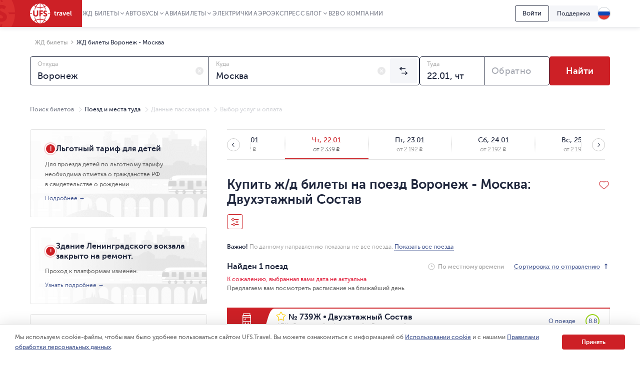

--- FILE ---
content_type: text/html; charset=utf-8
request_url: https://www.ufs-online.ru/kupit-zhd-bilety/voronezh/moskva?trainnumber=739&oldDate=true
body_size: 194379
content:


<!DOCTYPE html>
<html lang="ru">
<head prefix="og: http://ogp.me/ns#">
			<link rel="alternate" hreflang="ru" href="https://www.ufs-online.ru/kupit-zhd-bilety/voronezh/moskva?trainnumber=739&amp;oldDate=true" />
		<link rel="alternate" hreflang="en-us" href="https://www.ufs-online.ru/en/kupit-zhd-bilety/voronezh/moskva?trainnumber=739&amp;oldDate=true" />
		<link rel="alternate" hreflang="de-de" href="https://www.ufs-online.ru/de/kupit-zhd-bilety/voronezh/moskva?trainnumber=739&amp;oldDate=true" />
		<link rel="alternate" hreflang="zh-Hant" href="https://www.ufs-online.ru/zh/kupit-zhd-bilety/voronezh/moskva?trainnumber=739&amp;oldDate=true" />

	<link rel="canonical" href="https://www.ufs-online.ru/kupit-zhd-bilety/voronezh/moskva?trainnumber=739&oldDate=true" />

	<meta charset="utf-8">
	<meta name="viewport" content="width=device-width, initial-scale=1.0, maximum-scale=1.0, user-scalable=no">
	<meta http-equiv="X-UA-Compatible" content="IE=edge" />

	
		<meta name="robots" content="noindex,nofollow" />
	<title>Билеты на поезд 739 Воронеж – Москва купить онлайн недорого – UFS.Travel</title>
	<meta name="description" content="Купить билет на поезд 739 Воронеж – Москва онлайн. Продажа ЖД билетов, бронирование. Актуальное расписание движения поездов Воронеж – Москва на 2026 год, маршрут следования с остановками, цена Ж/Д билетов." />
	<meta property="og:description" content="Купить билет на поезд 739 Воронеж – Москва онлайн. Продажа ЖД билетов, бронирование. Актуальное расписание движения поездов Воронеж – Москва на 2026 год, маршрут следования с остановками, цена Ж/Д билетов." />
	<meta property="og:title" content="Билеты на поезд 739 Воронеж – Москва купить онлайн недорого – UFS.Travel">

	
		<link href="https://assets.ufs-online.ru/202601150958/railway-app.css" type="text/css" rel="stylesheet" />
	

	<link href="https://assets.ufs-online.ru/202511121645/railway-ratings-app.css" type="text/css" rel="stylesheet" />



	<!-- Start Favicon Configuration -->
	<link rel="icon" href="/img/favicons/favicon.png" type="image/x-icon">
	<link rel="shortcut icon" href="/img/favicons/favicon.png" type="image/x-icon">
	<link rel="apple-touch-icon" href="/img/favicons/76x76.png" sizes="76x76">
	<link rel="apple-touch-icon" href="/img/favicons/120x120.png" sizes="120x120">
	<link rel="apple-touch-icon" href="/img/favicons/152x152.png" sizes="152x152">
	<link rel="apple-touch-icon" href="/img/favicons/180x180.png" sizes="180x180">
	<!-- End Favicon Configuration -->
	<link rel="manifest" href="https://static.ufs-online.ru/cms/manifest.json" />

	

	<!-- Start preload css fonts -->
<link rel="preload" href="https://static.ufs-online.ru/fonts/museosanscyrl_500-webfont.woff2" as="font" type="font/woff2" crossorigin="anonymous" />
<link rel="preload" href="https://static.ufs-online.ru/fonts/museosanscyrl_700-webfont.woff2" as="font" type="font/woff2" crossorigin="anonymous" />
<link rel="preload" href="https://static.ufs-online.ru/fonts/museosanscyrl_300-webfont.woff2" as="font" type="font/woff2" crossorigin="anonymous" />
<link rel="preload" href="https://static.ufs-online.ru/fonts/museosanscyrl_900-webfont.woff2" as="font" type="font/woff2" crossorigin="anonymous" />
<link rel="preload" href="https://static.ufs-online.ru/fonts/rubl-webfont.woff2" as="font" type="font/woff2" crossorigin="anonymous" />
<!-- End preload css fonts -->

		<link href="https://assets.ufs-online.ru/202512261301/cms.css" type="text/css" rel="stylesheet" />



	
	

</head>
<body>

	
	
	<script>
		window.dataLayer = [{ "clientId": parseInt() || null }];
	</script>



	<div class="layout">
		<div class="ufs-header">
			<div class="ufs-header__container">
				<div class="ufs-header__holder">
					

<div class="ufs-header__logo">
	<a href="/" class="ufs-header__image">
		<svg width="84" height="40" viewBox="0 0 84 40" fill="none" xmlns="http://www.w3.org/2000/svg"><path d="M28.0658 33.9762C25.8986 33.0114 23.3681 32.409 20.8386 32.409V40C23.4885 39.759 25.8976 37.7099 27.8249 34.3376C27.9463 34.2161 27.9463 34.0957 28.0658 33.9752V33.9762ZM11.3228 34.4571C10.3259 35.0049 9.36071 35.6086 8.43188 36.2652C10.4796 37.8314 12.8887 38.9157 15.4182 39.5181C13.9727 38.4348 12.6477 36.8676 11.4432 34.8195C11.4432 34.6981 11.3228 34.5776 11.3228 34.4571V34.4571Z" fill="white"></path><path d="M40.3529 20.6024H36.137C35.8961 20.1205 35.7746 19.7591 35.4143 19.3976H40.3529C40.2324 13.3738 37.3415 8.0729 33.0042 4.45863C32.0174 5.31773 30.9244 6.04655 29.752 6.62719C30.4747 8.19338 31.078 10.0005 31.5598 11.9281C31.1974 11.9281 30.837 11.8077 30.4757 11.8077H30.2348C29.753 10.121 29.2712 8.5548 28.5484 7.10909C26.1394 8.19236 23.4894 8.79474 20.8394 8.91623V12.0486H19.6349V8.91623C16.8645 8.79576 14.2145 8.19338 11.9249 7.10909C11.2032 8.5548 10.7203 10.2415 10.2395 11.9281H8.91455C9.37104 10.0756 9.97524 8.26267 10.7214 6.50672C9.51682 5.90434 8.43274 5.18047 7.34866 4.33815C3.01133 7.95242 0.240907 13.2534 0 19.2772H4.21586V20.4819H0C0.120453 26.5057 3.01133 31.8066 7.34765 35.4219C8.43072 34.5776 9.5148 33.8557 10.7203 33.2534C9.87717 31.5667 9.2749 29.6391 8.79309 27.591C9.2749 27.7115 9.63626 27.832 10.1181 27.9524C10.4794 29.6391 11.0817 31.2053 11.8044 32.652C14.2135 31.5677 16.8635 30.9653 19.5134 30.8438V27.7115H20.718V30.8438C23.4884 30.9653 26.1384 31.5667 28.428 32.652C29.1497 31.2053 29.6325 29.6401 29.9939 27.9524H30.2338C30.5951 27.9524 30.9565 27.9524 31.3178 27.8319C30.8615 29.6457 30.2572 31.419 29.511 33.1339C30.7156 33.7353 31.7997 34.4591 32.8837 35.3015C35.1621 33.5786 37.0186 31.3599 38.3126 28.8132C39.6067 26.2665 40.3044 23.4587 40.3529 20.6024V20.6024ZM16.5021 21.0843C16.5021 22.771 16.0203 24.0962 15.0567 24.9395C14.093 25.7839 13.009 26.2658 11.5645 26.2658C9.99762 26.2658 8.67263 25.7839 7.708 24.9395C6.74538 23.9757 6.26357 22.771 6.26357 20.9638V14.0967H9.03399V20.4819C9.03399 22.6505 9.87717 23.7358 11.5645 23.7358C13.1294 23.7358 13.7307 22.6515 13.7307 20.6034V14.0977H16.5021V21.0843ZM25.6576 16.5052H21.4417V19.0362H25.1757V21.5642H21.4407V25.9023H18.6703V13.8547H25.6565L25.6576 16.5042V16.5052ZM33.3666 25.1805C32.6438 25.9033 31.5598 26.1443 30.4757 26.1443C29.6315 26.1443 28.7893 26.0238 28.0666 25.6624C27.2224 25.3009 26.7406 24.819 26.5007 24.2167L28.0656 22.4095C28.6679 23.2529 29.752 23.7348 30.5961 23.7348C31.3178 23.7348 31.6792 23.3733 31.6792 22.771C31.6792 22.1686 30.836 21.6867 29.8724 21.2048C28.427 20.6024 26.6202 19.6386 26.6202 17.3495C26.6202 16.3847 26.9815 15.5414 27.7032 14.94C28.426 14.2172 29.3896 13.9752 30.4747 13.9752C32.0406 13.9752 33.1246 14.4571 33.9678 15.3015L32.5224 17.3495C31.9201 16.7472 31.5588 16.5052 30.7156 16.5052C29.9929 16.5052 29.511 16.8676 29.511 17.3495C29.511 19.2772 34.5701 18.9147 34.5701 22.771C34.5711 23.7348 34.0893 24.5781 33.3656 25.1805H33.3666Z" fill="white"></path><path d="M12.6477 34.2162C14.575 37.5895 17.1045 39.6376 19.634 39.8785V32.2885C17.1045 32.409 14.6954 32.8909 12.4068 33.8547C12.5283 34.0957 12.5283 34.2162 12.6477 34.2162V34.2162ZM29.1518 34.4571C29.0304 34.5786 29.0304 34.6981 28.9099 34.8195C27.8268 36.8676 26.3804 38.4338 24.935 39.5181C27.4655 38.9157 29.8745 37.711 31.9212 36.2653C31.1985 35.6619 30.2349 35.0605 29.1508 34.4571H29.1518ZM29.1518 5.54189C30.1674 5.0275 31.1346 4.42268 32.0417 3.73475C29.994 2.16857 27.5849 1.08327 25.0554 0.480891C26.5008 1.56517 27.8268 3.13136 29.0304 5.18046C29.0304 5.18046 29.1518 5.30195 29.1518 5.54189V5.54189ZM20.8395 0V7.58998C23.3691 7.4695 25.7781 6.9876 28.0667 6.02379C28.0667 5.90332 27.9463 5.78284 27.9463 5.66236C26.018 2.28803 23.4885 0.240952 20.8395 0ZM12.4068 6.02379C14.575 6.9876 17.1055 7.58998 19.634 7.58998V0C16.985 0.240952 14.576 2.28904 12.6497 5.66236C12.5283 5.78385 12.5283 5.90332 12.4078 6.02379H12.4068ZM11.3227 5.54189C11.4442 5.42141 11.4442 5.30094 11.5636 5.18046C12.6477 3.13237 14.0942 1.56619 15.5386 0.480891C12.8886 1.08327 10.4796 2.16755 8.43286 3.61326C9.27502 4.33713 10.2386 4.93951 11.3227 5.54189V5.54189Z" fill="white"></path><path d="M49.0266 18.7952H48.1814V17.469H49.145V15.5414H50.8314V17.469H52.3973V18.7952H50.8334V21.4457C50.8334 22.529 51.6766 22.7709 52.1594 22.7709H52.5208V24.2166H52.0389C51.0753 24.2166 49.147 23.9757 49.147 21.6856L49.0276 18.7952H49.0266ZM53.7233 17.229H55.4096V18.9147C55.771 17.9509 56.4937 17.1076 57.5778 17.1076H57.9391V18.7942H57.5778C56.1323 18.7942 55.5301 19.999 55.5301 21.3242V24.2156H53.8437L53.7233 17.229V17.229ZM62.3969 19.759H62.6378V19.6376C62.6378 18.7952 62.0355 18.4338 61.3118 18.4338C60.5901 18.4338 59.9868 18.6748 59.3846 19.0362L58.7823 17.8314C59.3846 17.3495 60.4686 16.9881 61.4323 16.9881C63.2401 16.9881 64.3242 17.9519 64.3242 19.759V24.2177H62.7573V23.1324C62.3949 23.8552 61.5527 24.3371 60.5891 24.3371C59.3846 24.3371 58.2995 23.4928 58.2995 22.289C58.4209 20.2409 60.83 19.758 62.3959 19.758L62.3969 19.759ZM61.1924 23.0119C62.156 23.0119 62.7583 22.0481 62.7583 21.2048V20.9628H62.5174C61.6742 20.9628 60.2287 21.0843 60.2287 22.0471C60.1073 22.4095 60.4697 23.0119 61.1924 23.0119V23.0119ZM65.2878 17.229H67.0956L68.541 21.4457C68.6615 21.8071 68.7809 22.53 68.7809 22.53C68.7809 22.53 68.9024 21.9276 69.0218 21.4467L70.4673 17.229H72.2741L69.865 24.0962H67.8183L65.2878 17.229V17.229ZM76.25 17.1086C78.1773 17.1086 79.2614 18.5543 79.2614 20.3614V20.9638H74.5627C74.6831 22.1686 75.5263 22.7709 76.6104 22.7709C77.3331 22.7709 78.0558 22.4095 78.5376 22.0491L79.2604 23.2539C78.5376 23.8552 77.4536 24.2177 76.4899 24.2177C74.2003 24.2177 72.7549 22.531 72.7549 20.6034C72.7559 18.5543 74.2023 17.1086 76.25 17.1086ZM77.575 19.759C77.575 18.7952 76.9728 18.3133 76.249 18.3133C75.4059 18.3133 74.8036 18.9147 74.5637 19.759H77.575V19.759ZM80.7068 14.6991H82.3922V21.8061C82.3922 22.529 82.6331 22.7709 83.1149 22.7709H83.3558V24.2166H82.874C81.9103 24.2166 80.8263 23.9757 80.8263 22.0481L80.7068 14.698V14.6991Z" fill="white"></path></svg>
	</a>
</div>
					


<div class="ufs-header__nav">
	<nav class="ufs-nav">
		<ul class="ufs-nav__list">



	<li class="ufs-nav__item ufs-nav__item_hassubmenu">
		<a class="ufs-nav__link">ЖД Билеты</a>
		<div class="ufs-nav__submenu">
			<ul class="ufs-submenu">
				<li class="ufs-submenu__item">



<li class="ufs-submenu__item">
	<a href="https://www.ufs-online.ru" class="ufs-submenu__link">Купить ЖД билет</a>
</li>


<li class="ufs-submenu__item">
	<a href="https://www.ufs-online.ru/raspisanie-poezdov" class="ufs-submenu__link">Расписание поездов</a>
</li>


<li class="ufs-submenu__item">
	<a href="https://www.ufs-online.ru/kupit-zhd-bilety" class="ufs-submenu__link">Популярные жд направления</a>
</li>


<li class="ufs-submenu__item">
	<a href="https://www.ufs-online.ru/passazhiru" class="ufs-submenu__link">Пассажиру</a>
</li>


<li class="ufs-submenu__item">
	<a href="https://www.ufs-online.ru/vokzaly" class="ufs-submenu__link">Вокзалы</a>
</li>


<li class="ufs-submenu__item">
	<a href="https://www.ufs-online.ru/firmennye-poezda" class="ufs-submenu__link">Фирменные поезда</a>
</li>


<li class="ufs-submenu__item">
	<a href="https://www.ufs-online.ru/akcii" class="ufs-submenu__link">Скидки и акции</a>
</li>


<li class="ufs-submenu__item">
	<a href="https://www.ufs-online.ru/help" class="ufs-submenu__link">Помощь по жд путешествиям</a>
</li>


<li class="ufs-submenu__item">
	<a href="https://www.ufs-online.ru/kupit-zhd-bilety/microcabinet/login" class="ufs-submenu__link">Мой заказ</a>
</li>				</li>
			</ul>
		</div>
	</li>



	<li class="ufs-nav__item ufs-nav__item_hassubmenu">
		<a class="ufs-nav__link">Автобусы</a>
		<div class="ufs-nav__submenu">
			<ul class="ufs-submenu">
				<li class="ufs-submenu__item">



<li class="ufs-submenu__item">
	<a href="https://bus.ufs-online.ru" class="ufs-submenu__link">Купить билет на автобус</a>
</li>


<li class="ufs-submenu__item">
	<a href="https://bus.ufs-online.ru/raspisanie-avtobusov" class="ufs-submenu__link">Расписание автобусов</a>
</li>


<li class="ufs-submenu__item">
	<a href="https://bus.ufs-online.ru/akcii" class="ufs-submenu__link">Скидки и акции</a>
</li>


<li class="ufs-submenu__item">
	<a href="https://bus.ufs-online.ru/help/faq" class="ufs-submenu__link">Помощь по автобусным поездкам</a>
</li>


<li class="ufs-submenu__item">
	<a href="https://bus.ufs-online.ru/microcabinet/login" class="ufs-submenu__link">Мой заказ</a>
</li>				</li>
			</ul>
		</div>
	</li>



	<li class="ufs-nav__item ufs-nav__item_hassubmenu">
		<a class="ufs-nav__link">Авиабилеты</a>
		<div class="ufs-nav__submenu">
			<ul class="ufs-submenu">
				<li class="ufs-submenu__item">



<li class="ufs-submenu__item">
	<a href="https://avia.ufs-online.ru" class="ufs-submenu__link">Купить авиабилет</a>
</li>


<li class="ufs-submenu__item">
	<a href="https://avia.ufs-online.ru/akcii" class="ufs-submenu__link">Скидки и акции</a>
</li>


<li class="ufs-submenu__item">
	<a href="https://avia.ufs-online.ru/kupit-aviabilety" class="ufs-submenu__link">Популярные авианаправления</a>
</li>


<li class="ufs-submenu__item">
	<a href="https://avia.ufs-online.ru/aviakompanii" class="ufs-submenu__link">Авиакомпании</a>
</li>


<li class="ufs-submenu__item">
	<a href="https://avia.ufs-online.ru/help/bronirovanie" class="ufs-submenu__link">Помощь по авиаперелетам</a>
</li>


<li class="ufs-submenu__item">
	<a href="https://avia.ufs-online.ru/microcabinet/login" class="ufs-submenu__link">Мой заказ</a>
</li>				</li>
			</ul>
		</div>
	</li>



	<li class="ufs-nav__item">
		<a href="https://www.ufs-online.ru/raspisanie-elektrichek" class="ufs-nav__link">Электрички</a>
	</li>



	<li class="ufs-nav__item">
		<a href="https://aeroexpress.ufs-online.ru" class="ufs-nav__link">Аэроэкспресс</a>
	</li>



	<li class="ufs-nav__item ufs-nav__item_hassubmenu">
		<a class="ufs-nav__link">Блог</a>
		<div class="ufs-nav__submenu">
			<ul class="ufs-submenu">
				<li class="ufs-submenu__item">



<li class="ufs-submenu__item">
	<a href="https://blog.ufs-online.ru/news" class="ufs-submenu__link">Новости</a>
</li>


<li class="ufs-submenu__item">
	<a href="https://blog.ufs-online.ru/recommendations" class="ufs-submenu__link">Статьи</a>
</li>


<li class="ufs-submenu__item">
	<a href="https://blog.ufs-online.ru/guides" class="ufs-submenu__link">Путеводители</a>
</li>				</li>
			</ul>
		</div>
	</li>



	<li class="ufs-nav__item">
		<a href="https://www.ufs-partner.ru" class="ufs-nav__link">B2B</a>
	</li>



	<li class="ufs-nav__item">
		<a href="https://www.ufs-online.ru/o-kompanii" class="ufs-nav__link">О компании</a>
	</li>
		</ul>
	</nav>
</div>
					<div class="ufs-header__hamburger js_header-mobile-menu-button"></div>
				</div>
				<div class="ufs-header__aside">



<div class="ufs-auth-btn js_profile-block-auth-block" >
	<span class="ufs-auth-btn__btn ufs-auth-btn__btn_unlogged js_profile-block-auth-button">
		<span class="ufs-auth-btn__text">
			Войти
		</span>
	</span>
</div>
<div class="ufs-auth-btn js_profile-block-user-block" style="display: none;">
	<span class="ufs-auth-btn__btn ufs-auth-btn__btn_logged js-auth-switcher" >
		<span class="ufs-auth-btn__text js_profile-block-username">
			<span class="ufs-auth-btn__account">Учетная запись</span>
			<span class="ufs-auth-btn__name"></span>
		</span>
	</span>
	<div class="ufs-dropdown ufs-dropdown_mobile js-auth-dropdown">
		<noindex>
			<div class="ufs-mob-menu js_profile-block-mobile">
				<span class="ufs-mob-menu__close js_profile-block-mobile-close-button"></span>

				<div class="personal-nav">
					<div class="personal-nav__content">
						<div class="personal-nav__header">
							<div class="personal-nav__backward js-personal-nav-backward"></div>
							<div class="personal-nav__title" data-header="Личный кабинет">Личный кабинет</div>
						</div>

						<ul class="personal-nav__list">
							<li class="personal-nav__item">
								<div data-title="Заказы"
									 class="personal-nav__link personal-nav__link_railway personal-nav__link_hassub js-personal-nav-title"
									 >
									Заказы
								</div>
								<div class="personal-nav__wrap">
									<ul class="personal-nav__sub-list">
										<li class="personal-nav__sub-item">
											<a href="/profile/orders" class="personal-nav__sub-link">ЖД</a>
										</li>
										<li class="personal-nav__sub-item">
											<a href="/profile/orders/avia" class="personal-nav__sub-link">Авиация</a>
										</li>
										<li class="personal-nav__sub-item">
											<a href="/aeroexpress/microcabinet/login" class="personal-nav__sub-link">Аэроэкспресс</a>
										</li>
										<li class="personal-nav__sub-item">
											<a href="/bus/microcabinet/login" class="personal-nav__sub-link">Автобусы</a>
										</li>
									</ul>
								</div>
							</li>
								<li class="personal-nav__item">
									<a href="/profile/preorders"
									   target=" _blank" rel="noopener noreferrer"
									   class="personal-nav__link">
										Предзаказы
									</a>
								</li>
															<li class="personal-nav__item">
									<a href="/profile/trips"
									   target=" _blank" rel="noopener noreferrer"
									   class="personal-nav__link"
									   >
										Отзывы
									</a>
								</li>
															<li class="personal-nav__item">
									<a href="/profile/lucky"
									   target=" _blank" rel="noopener noreferrer"
									   class="personal-nav__link">
										Подписки
									</a>
								</li>
															<li class="personal-nav__item">
									<a target=" _blank" rel="noopener noreferrer"
									   href="/profile/favorite-routes"
									   class="personal-nav__link">
										Любимые маршруты
									</a>
								</li>
															<li class="personal-nav__item">
									<a href="/profile/favorite-trains"
									   target=" _blank" rel="noopener noreferrer"
									   class="personal-nav__link">
										Избранные поезда
									</a>
								</li>
							<li class="personal-nav__item">
								<a href="/profile/passengers"
								   target=" _blank" rel="noopener noreferrer"
								   class="personal-nav__link">
									Пассажиры
								</a>
							</li>
								<li class="personal-nav__item">
									<a href="/profile/promocodes"
									   target=" _blank" rel="noopener noreferrer"
									   
									   class="personal-nav__link">
										Промокоды
									</a>
								</li>
							<li class="personal-nav__item">
								<a href="/profile/info"
								   target=" _blank" rel="noopener noreferrer"
								   class="personal-nav__link">
									Профиль
								</a>
							</li>
							<li class="personal-nav__item">
								<a class="personal-nav__link personal-nav__link_exit js_profile-block-mobile-logout-button">
									Выйти
								</a>
							</li>
						</ul>
					</div>
				</div>
			</div>

			<ul class="ufs-dropdown-list">
				<li class="ufs-dropdown-list__item">
					<a target=" _blank" rel="noopener noreferrer" href="/profile/orders" class="ufs-dropdown-list__wrap">
						<span class="ufs-dropdown-list__value" >
							Заказы
						</span>
					</a>
				</li>
					<li class="ufs-dropdown-list__item">
						<a target=" _blank" rel="noopener noreferrer" href="/profile/preorders" class="ufs-dropdown-list__wrap">
							<span class="ufs-dropdown-list__value">
								Предзаказы
							</span>
						</a>
					</li>
									<li class="ufs-dropdown-list__item">
						<a target=" _blank" rel="noopener noreferrer" href="/profile/trips" class="ufs-dropdown-list__wrap">
							<span class="ufs-dropdown-list__value js-profile-element-rating" >
								Отзывы
							</span>
						</a>
					</li>
									<li class="ufs-dropdown-list__item">
						<a target=" _blank" rel="noopener noreferrer" href="/profile/lucky" class="ufs-dropdown-list__wrap">
							<span class="ufs-dropdown-list__value">
								Подписки
							</span>
						</a>
					</li>
									<li class="ufs-dropdown-list__item">
						<a target=" _blank" rel="noopener noreferrer" href="/profile/favorite-routes" class="ufs-dropdown-list__wrap">
							<span class="ufs-dropdown-list__value">
								Любимые маршруты
							</span>
						</a>
					</li>
									<li class="ufs-dropdown-list__item">
						<a target=" _blank" rel="noopener noreferrer" href="/profile/favorite-trains" class="ufs-dropdown-list__wrap">
							<span class="ufs-dropdown-list__value">
								Избранные поезда
							</span>
						</a>
					</li>
				<li class="ufs-dropdown-list__item">
					<a target=" _blank" rel="noopener noreferrer" href="/profile/passengers" class="ufs-dropdown-list__wrap">
						<span class="ufs-dropdown-list__value">
							Пассажиры
						</span>
					</a>
				</li>
					<li class="ufs-dropdown-list__item">
						<a target=" _blank" rel="noopener noreferrer" href="/profile/promocodes" class="ufs-dropdown-list__wrap">
							<span class="ufs-dropdown-list__value js-profile-element-promocode" >
								Промокоды
							</span>
						</a>
					</li>
				<li class="ufs-dropdown-list__item">
					<a target=" _blank" rel="noopener noreferrer" href="/profile/info" class="ufs-dropdown-list__wrap">
						<span class="ufs-dropdown-list__value">
							Профиль
						</span>
					</a>
				</li>
				<li class="ufs-dropdown-list__item">
					<a class="ufs-dropdown-list__wrap js_profile-block-logout-button">
						<span class="ufs-dropdown-list__value">
							Выйти
						</span>
					</a>
				</li>
			</ul>
		</noindex>
	</div>
</div>
<script>
	document.addEventListener("DOMContentLoaded", function () {
		ProfileBlockModule.initialize("https://api.ufs-online.ru/api/v1");
	});
</script>					


	<div class="ufs-support-btn">
		<a href="https://www.ufs-online.ru/feedback" class="ufs-support-btn__link">Поддержка</a>
	</div>

					

<div class="ufs-lang">
	<div class="ufs-lang__inner"> 
		<div class="ufs-lang__choice js_language-block-switcher-open-button">
			<span class="ufs-lang__icon ufs-lang__icon_ru"></span>
		</div>
		<div class="ufs-dropdown js_language-block-switcher">
			<noindex>
			<ul class="ufs-dropdown-list">
					<li class="ufs-dropdown-list__item selected">
						<a href="" class="ufs-dropdown-list__wrap" onclick="return switchLanguage('ru', 'ru')">
							<span class="ufs-dropdown-list__value">RU</span>
							<span class="ufs-dropdown-list__flag">
								<span class="ufs-dropdown-list__icon ufs-dropdown-list__icon_ru"></span>
							</span>
						</a>
					</li>
					<li class="ufs-dropdown-list__item ">
						<a href="/en/kupit-zhd-bilety/voronezh/moskva?trainnumber=739&amp;oldDate=true" class="ufs-dropdown-list__wrap" onclick="return switchLanguage('ru', 'en')">
							<span class="ufs-dropdown-list__value">EN</span>
							<span class="ufs-dropdown-list__flag">
								<span class="ufs-dropdown-list__icon ufs-dropdown-list__icon_en"></span>
							</span>
						</a>
					</li>
					<li class="ufs-dropdown-list__item ">
						<a href="/de/kupit-zhd-bilety/voronezh/moskva?trainnumber=739&amp;oldDate=true" class="ufs-dropdown-list__wrap" onclick="return switchLanguage('ru', 'de')">
							<span class="ufs-dropdown-list__value">DE</span>
							<span class="ufs-dropdown-list__flag">
								<span class="ufs-dropdown-list__icon ufs-dropdown-list__icon_de"></span>
							</span>
						</a>
					</li>
					<li class="ufs-dropdown-list__item ">
						<a href="/zh/kupit-zhd-bilety/voronezh/moskva?trainnumber=739&amp;oldDate=true" class="ufs-dropdown-list__wrap" onclick="return switchLanguage('ru', 'zh')">
							<span class="ufs-dropdown-list__value">ZH</span>
							<span class="ufs-dropdown-list__flag">
								<span class="ufs-dropdown-list__icon ufs-dropdown-list__icon_zh"></span>
							</span>
						</a>
					</li>
			</ul>
			</noindex>
		</div>
	</div>
</div>
<script>
	function switchLanguage(fromLanguage, toLanguage) {
		// Переключение с русского на любой
		if (fromLanguage === "ru") {
			var url = window.location.protocol + "//" + window.location.host;

			var pathAndQuery = window.location.pathname + window.location.search;
			if (toLanguage === "ru") {
				url += pathAndQuery;
			} else {
				url += "/" + toLanguage + pathAndQuery;
			}

			window.location.href = LanguageSwitcherModule.trimTrailingSlash(url);

			return false;
		}

		// Переключение с любого на русский
		if (toLanguage === "ru") {
			var url = window.location.protocol + "//" + window.location.host;
			var pathAndQuery = window.location.pathname + window.location.search;

			if (fromLanguage === "ru") {
				url += pathAndQuery;
			} else {
				url += pathAndQuery.replace("/" + fromLanguage, "");
			}
			
			window.location.href = LanguageSwitcherModule.trimTrailingSlash(url);

			return false;
		}	

		// Переключение с любого (кроме русского) на любой (кроме русского)
		var url = window.location.protocol + "//" + window.location.host;
		var pathAndQuery = window.location.pathname.replace("/" + fromLanguage, "/" + toLanguage) + window.location.search;
		url += pathAndQuery;
		window.location.href = LanguageSwitcherModule.trimTrailingSlash(url);

		return false;
	}

	document.addEventListener("DOMContentLoaded", function () {
		LanguageSwitcherModule.initialize();
	});
</script>
				</div>
			</div>
			


<div class="header__mobile-menu">
	<div class="header__mobile-menu-wrap">
		<nav role="navigation" class="mobile-nav">
			<div class="mobile-nav__content">
				<div class="mobile-nav__header">
					<div class="mobile-nav__backward js-mobile-nav-backward"></div>
					<div class="mobile-nav__title" data-header="Путешествуйте с нами!">Путешествуйте с нами!</div>
					<div class="mobile-nav__slogan">Путешествие начинается с билета 🥰 🚂</div>
					<div class="mobile-nav__close js_header-mobile-menu-button"></div>
				</div>
				<ul role="menu" class="mobile-nav__list">



<li class="mobile-nav__item">
		<div data-title="ЖД Билеты" data-section="Купить ЖД билет" class="mobile-nav__link js-mobile-nav-title js-mobile-nav-title-with-subitems mobile-nav__link_railway mobile-nav__link_hassub">
			ЖД Билеты
			<span class="mobile-nav__icon"></span>
			<span class="mobile-nav__arrow"></span>
		</div>
		<div class="mobile-nav__wrap">
			<ul class="mobile-nav__sub-list">



<li class="mobile-nav__sub-item">
	<a href="https://www.ufs-online.ru" class="mobile-nav__sub-link js-mobile-nav-sub-link">Купить ЖД билет</a>
</li>


<li class="mobile-nav__sub-item">
	<a href="https://www.ufs-online.ru/raspisanie-poezdov" class="mobile-nav__sub-link js-mobile-nav-sub-link">Расписание поездов</a>
</li>


<li class="mobile-nav__sub-item">
	<a href="https://www.ufs-online.ru/kupit-zhd-bilety" class="mobile-nav__sub-link js-mobile-nav-sub-link">Популярные жд направления</a>
</li>


<li class="mobile-nav__sub-item">
	<a href="https://www.ufs-online.ru/passazhiru" class="mobile-nav__sub-link js-mobile-nav-sub-link">Пассажиру</a>
</li>


<li class="mobile-nav__sub-item">
	<a href="https://www.ufs-online.ru/vokzaly" class="mobile-nav__sub-link js-mobile-nav-sub-link">Вокзалы</a>
</li>


<li class="mobile-nav__sub-item">
	<a href="https://www.ufs-online.ru/firmennye-poezda" class="mobile-nav__sub-link js-mobile-nav-sub-link">Фирменные поезда</a>
</li>


<li class="mobile-nav__sub-item">
	<a href="https://www.ufs-online.ru/akcii" class="mobile-nav__sub-link js-mobile-nav-sub-link">Скидки и акции</a>
</li>


<li class="mobile-nav__sub-item">
	<a href="https://www.ufs-online.ru/help" class="mobile-nav__sub-link js-mobile-nav-sub-link">Помощь по жд путешествиям</a>
</li>


<li class="mobile-nav__sub-item">
	<a href="https://www.ufs-online.ru/kupit-zhd-bilety/microcabinet/login" class="mobile-nav__sub-link js-mobile-nav-sub-link">Мой заказ</a>
</li>			</ul>
		</div>
	</li>



<li class="mobile-nav__item">
		<div data-title="Автобусы" data-section="Купить билет на автобус" class="mobile-nav__link js-mobile-nav-title js-mobile-nav-title-with-subitems mobile-nav__link_bus mobile-nav__link_hassub">
			Автобусы
			<span class="mobile-nav__icon"></span>
			<span class="mobile-nav__arrow"></span>
		</div>
		<div class="mobile-nav__wrap">
			<ul class="mobile-nav__sub-list">



<li class="mobile-nav__sub-item">
	<a href="https://bus.ufs-online.ru" class="mobile-nav__sub-link js-mobile-nav-sub-link">Купить билет на автобус</a>
</li>


<li class="mobile-nav__sub-item">
	<a href="https://bus.ufs-online.ru/raspisanie-avtobusov" class="mobile-nav__sub-link js-mobile-nav-sub-link">Расписание автобусов</a>
</li>


<li class="mobile-nav__sub-item">
	<a href="https://bus.ufs-online.ru/akcii" class="mobile-nav__sub-link js-mobile-nav-sub-link">Скидки и акции</a>
</li>


<li class="mobile-nav__sub-item">
	<a href="https://bus.ufs-online.ru/help/faq" class="mobile-nav__sub-link js-mobile-nav-sub-link">Помощь по автобусным поездкам</a>
</li>


<li class="mobile-nav__sub-item">
	<a href="https://bus.ufs-online.ru/microcabinet/login" class="mobile-nav__sub-link js-mobile-nav-sub-link">Мой заказ</a>
</li>			</ul>
		</div>
	</li>



<li class="mobile-nav__item">
		<div data-title="Авиабилеты" data-section="Купить авиабилет" class="mobile-nav__link js-mobile-nav-title js-mobile-nav-title-with-subitems mobile-nav__link_avia mobile-nav__link_hassub">
			Авиабилеты
			<span class="mobile-nav__icon"></span>
			<span class="mobile-nav__arrow"></span>
		</div>
		<div class="mobile-nav__wrap">
			<ul class="mobile-nav__sub-list">



<li class="mobile-nav__sub-item">
	<a href="https://avia.ufs-online.ru" class="mobile-nav__sub-link js-mobile-nav-sub-link">Купить авиабилет</a>
</li>


<li class="mobile-nav__sub-item">
	<a href="https://avia.ufs-online.ru/akcii" class="mobile-nav__sub-link js-mobile-nav-sub-link">Скидки и акции</a>
</li>


<li class="mobile-nav__sub-item">
	<a href="https://avia.ufs-online.ru/kupit-aviabilety" class="mobile-nav__sub-link js-mobile-nav-sub-link">Популярные авианаправления</a>
</li>


<li class="mobile-nav__sub-item">
	<a href="https://avia.ufs-online.ru/aviakompanii" class="mobile-nav__sub-link js-mobile-nav-sub-link">Авиакомпании</a>
</li>


<li class="mobile-nav__sub-item">
	<a href="https://avia.ufs-online.ru/help/bronirovanie" class="mobile-nav__sub-link js-mobile-nav-sub-link">Помощь по авиаперелетам</a>
</li>


<li class="mobile-nav__sub-item">
	<a href="https://avia.ufs-online.ru/microcabinet/login" class="mobile-nav__sub-link js-mobile-nav-sub-link">Мой заказ</a>
</li>			</ul>
		</div>
	</li>



	<li class="mobile-nav__item">
		<a href="https://www.ufs-online.ru/raspisanie-elektrichek" data-title="Электрички" class="mobile-nav__link js-mobile-nav-title mobile-nav__link_suburban">
			Электрички
			<span class="mobile-nav__icon"></span>
		</a>
	</li>



	<li class="mobile-nav__item">
		<a href="https://aeroexpress.ufs-online.ru" data-title="Аэроэкспресс" class="mobile-nav__link js-mobile-nav-title mobile-nav__link_aeroexpress">
			Аэроэкспресс
			<span class="mobile-nav__icon"></span>
		</a>
	</li>



<li class="mobile-nav__item">
		<div data-title="Блог" data-section="Новости" class="mobile-nav__link js-mobile-nav-title js-mobile-nav-title-with-subitems mobile-nav__link_blog mobile-nav__link_hassub">
			Блог
			<span class="mobile-nav__icon"></span>
			<span class="mobile-nav__arrow"></span>
		</div>
		<div class="mobile-nav__wrap">
			<ul class="mobile-nav__sub-list">



<li class="mobile-nav__sub-item">
	<a href="https://blog.ufs-online.ru/news" class="mobile-nav__sub-link js-mobile-nav-sub-link">Новости</a>
</li>


<li class="mobile-nav__sub-item">
	<a href="https://blog.ufs-online.ru/recommendations" class="mobile-nav__sub-link js-mobile-nav-sub-link">Статьи</a>
</li>


<li class="mobile-nav__sub-item">
	<a href="https://blog.ufs-online.ru/guides" class="mobile-nav__sub-link js-mobile-nav-sub-link">Путеводители</a>
</li>			</ul>
		</div>
	</li>



	<li class="mobile-nav__item">
		<a href="https://www.ufs-partner.ru" data-title="B2B" class="mobile-nav__link js-mobile-nav-title mobile-nav__link_b2b" target="_blank">
			B2B
			<span class="mobile-nav__icon"></span>
		</a>
	</li>



	<li class="mobile-nav__item">
		<a href="https://www.ufs-online.ru/o-kompanii" data-title="О компании" class="mobile-nav__link js-mobile-nav-title mobile-nav__link_company">
			О компании
			<span class="mobile-nav__icon"></span>
		</a>
	</li>
				</ul>
			</div>
		</nav>
	</div>
</div>
		</div>
		

















<div id="ufs-railway-app"><div class="ufs-railway-app"><div class="wg-layout"><div itemscope="" itemType="http://schema.org/BreadcrumbList" class="wg-breadcrumbs"><span itemscope="" itemType="http://schema.org/ListItem" class="wg-breadcrumbs__item"><a itemProp="item" class="wg-breadcrumbs__link" href="https://www.ufs-online.ru"><span itemProp="name">ЖД билеты</span><meta itemProp="position" content="1"/></a></span><span itemscope="" itemType="http://schema.org/ListItem" class="wg-breadcrumbs__item"><span itemProp="name">ЖД билеты Воронеж - Москва</span><meta itemProp="position" content="2"/></span></div><div class="wg-search-layout-container"><div class="uwg-search"><div class="uwg-search__wrap"><div class="uwg-search__way"><div class="uwg-search__from"><div class="wg-input-selector wg-input-selector_filled"><div role="combobox"><div class="wg-input-selector__placeholder">Откуда</div><div class="wg-input-selector__memo">Откуда</div><input class="wg-input-selector__input" value="Воронеж"/><div tabindex="-1" class="wg-input-selector__clear"></div></div></div></div><div class="uwg-search__to"><div class="wg-input-selector wg-input-selector_filled"><div role="combobox"><div class="wg-input-selector__placeholder">Куда</div><div class="wg-input-selector__memo">Куда</div><input class="wg-input-selector__input" value="Москва"/><div tabindex="-1" class="wg-input-selector__clear"></div></div></div></div><div class="uwg-search__reverse"><span class="uwg-search__switch"></span></div></div><div class="uwg-search__date"><div class="uwg-search__datepicker"><div class="wg-input-selector wg-input-selector_filled"><div role="combobox"><div class="wg-input-selector__placeholder">Туда</div><div class="wg-input-selector__memo">Туда</div><input readonly="" type="text" class="wg-input-selector__input" value="22.01, чт"/><span class="uwg-search__calendar-icon"></span></div></div></div><div class="uwg-search__datepicker"><div class="wg-input-selector"><div role="combobox"><div class="wg-input-selector__placeholder">Обратно</div><div class="wg-input-selector__memo">Обратно</div><input readonly="" type="text" class="wg-input-selector__input" value=""/><span class="uwg-search__calendar-icon"></span></div></div></div></div><div class="uwg-search__submit"><button class="uwg-search__button">Найти</button></div></div></div></div><div id="travel-tabs-app"></div><div class="wg-breadcrumb"><div class="wg-breadcrumb__inner"><ul class="wg-breadcrumb__list"><li class="wg-breadcrumb__item"><a class="wg-breadcrumb__link">Поиск билетов</a></li><li class="wg-breadcrumb__item wg-breadcrumb__item_active"><span class="wg-breadcrumb__link">Поезд и места туда</span></li><li class="wg-breadcrumb__item"><span class="wg-breadcrumb__link">Данные пассажиров</span></li><li class="wg-breadcrumb__item"><span class="wg-breadcrumb__link">Выбор услуг и оплата</span></li></ul></div></div><div class="wg-layout__inner-wrap"><div class="wg-layout__aside wg-layout__aside_right wg-layout__aside_mobile-bottom"><div class="wg-filter wg-filter_modal wg-filter_closed"><span class="body-scroll-blocker" data-display="false"></span><div class="wg-filter__inner"><button type="button" class="wg-filter__close" aria-label="Закрыть фильтр"></button><div class="wg-filter__header">Фильтры</div><div class="wg-filter__body"><div class="wg-filter__options"><div class="wg-filter__title">Цена</div><div class="wg-filter__content"><div class="wg-inputs-wrap"><div class="wg-inputs-wrap__col"><input class="wg-textinput ga_search_filters_price_min" placeholder="от 0 ₽" value=""/></div><div class="wg-inputs-wrap__col"><input class="wg-textinput ga_search_filters_price_max" placeholder="до 200 000 ₽" value=""/></div></div></div></div><div class="wg-filter__options"><div class="wg-filter__title">Время</div><div class="wg-filter__content"><div class="wg-filter__subtitle">В пути</div><div class="wg-rangeslider"><div class="wg-rangeslider__inner"><span class="wg-rangeslider__ruler"><span class="wg-rangeslider__ruler-item">от<!-- --> <!-- -->06 ч 24 м</span><span class="wg-rangeslider__ruler-item">до<!-- --> <!-- -->18 ч 29 м</span></span><div class="wg-rangeslider__rail"></div><div class="wg-rangeslider__progress" style="width:100%;left:0px"></div><div class="ga_search_filters_duration_min wg-rangeslider__handle" style="left:0px"></div><div class="ga_search_filters_duration_max wg-rangeslider__handle" style="left:100%"></div></div></div></div><div class="wg-filter__content"><div class="wg-filter__subtitle">Отправление</div><div class="wg-rangeslider"><div class="wg-rangeslider__inner"><span class="wg-rangeslider__ruler"><span class="wg-rangeslider__ruler-item">от<!-- --> <!-- -->00:00</span><span class="wg-rangeslider__ruler-item">до<!-- --> <!-- -->23:59</span></span><div class="wg-rangeslider__rail"></div><div class="wg-rangeslider__progress" style="width:100%;left:0px"></div><div class="ga_search_filters_departure_min wg-rangeslider__handle" style="left:0px"></div><div class="ga_search_filters_departure_max wg-rangeslider__handle" style="left:100%"></div></div></div></div><div class="wg-filter__content"><div class="wg-filter__subtitle">Прибытие</div><div class="wg-rangeslider"><div class="wg-rangeslider__inner"><span class="wg-rangeslider__ruler"><span class="wg-rangeslider__ruler-item">от<!-- --> <!-- -->00:00</span><span class="wg-rangeslider__ruler-item">до<!-- --> <!-- -->23:59</span></span><div class="wg-rangeslider__rail"></div><div class="wg-rangeslider__progress" style="width:100%;left:0px"></div><div class="ga_search_filters_arrival_min wg-rangeslider__handle" style="left:0px"></div><div class="ga_search_filters_arrival_max wg-rangeslider__handle" style="left:100%"></div></div></div></div></div><div class="wg-filter__options"><div class="wg-filter__title">Тип вагона и места</div><div class="wg-filter__content"><div class="wg-filter__cartype"><div class="wg-filter__col"><div class="wg-filter__subtitle">Тип вагона</div><div class="wg-filter__checkbox"><label class="wg-checkbox"><input class="ga_search_filters_car_econom" type="checkbox"/><span class="wg-checkbox__button"><i></i></span><span class="wg-checkbox__label">Плацкарт</span></label></div><div class="wg-filter__checkbox"><label class="wg-checkbox"><input class="ga_search_filters_car_compartment" type="checkbox"/><span class="wg-checkbox__button"><i></i></span><span class="wg-checkbox__label">Купе</span></label></div><div class="wg-filter__checkbox"><label class="wg-checkbox"><input class="ga_search_filters_car_seat" type="checkbox"/><span class="wg-checkbox__button"><i></i></span><span class="wg-checkbox__label">Сидячий</span></label></div><div class="wg-filter__checkbox"><label class="wg-checkbox"><input class="ga_search_filters_car_common" type="checkbox"/><span class="wg-checkbox__button"><i></i></span><span class="wg-checkbox__label">Общий</span></label></div><div class="wg-filter__checkbox"><label class="wg-checkbox"><input class="ga_search_filters_car_sv" type="checkbox"/><span class="wg-checkbox__button"><i></i></span><span class="wg-checkbox__label">СВ</span></label></div><div class="wg-filter__checkbox"><label class="wg-checkbox"><input class="ga_search_filters_car_lux" type="checkbox"/><span class="wg-checkbox__button"><i></i></span><span class="wg-checkbox__label">Люкс</span></label></div></div><div class="wg-filter__col"><div class="wg-filter__subtitle">Места</div><div class="wg-filter__checkbox"><label class="wg-checkbox"><input class="ga_search_filters_place_side" type="checkbox"/><span class="wg-checkbox__button"><i></i></span><span class="wg-checkbox__label">Боковые</span></label></div><div class="wg-filter__checkbox"><label class="wg-checkbox"><input class="ga_search_filters_place_men" type="checkbox"/><span class="wg-checkbox__button"><i></i></span><span class="wg-checkbox__label">Мужское купе</span></label></div><div class="wg-filter__checkbox"><label class="wg-checkbox"><input class="ga_search_filters_place_bottom" type="checkbox"/><span class="wg-checkbox__button"><i></i></span><span class="wg-checkbox__label">Нижние</span></label></div><div class="wg-filter__checkbox"><label class="wg-checkbox"><input class="ga_search_filters_place_women" type="checkbox"/><span class="wg-checkbox__button"><i></i></span><span class="wg-checkbox__label">Женское купе</span></label></div><div class="wg-filter__checkbox"><label class="wg-checkbox"><input class="ga_search_filters_place_top" type="checkbox"/><span class="wg-checkbox__button"><i></i></span><span class="wg-checkbox__label">Верхние</span></label></div><div class="wg-filter__checkbox"><label class="wg-checkbox"><input class="ga_search_filters_place_mixed" type="checkbox"/><span class="wg-checkbox__button"><i></i></span><span class="wg-checkbox__label">Смешанное купе</span></label></div></div></div></div></div><div class="wg-filter__options"><div class="wg-filter__title">Рейтинг</div><div class="wg-filter__content"><div class="wg-filter__rating"><div class="wg-filter__checkbox"><label class="wg-checkbox"><input class="ga_search_filters_rating_superb" type="checkbox" value="3"/><span class="wg-checkbox__button"><i></i></span><span class="wg-checkbox__label">Превосходно<div class="wg-train-rating"><div class="wg-train-rating__value wg-train-rating__value_good"><span class="wg-train-rating__span">9+</span></div></div></span></label></div><div class="wg-filter__checkbox"><label class="wg-checkbox"><input class="ga_search_filters_rating_excellent" type="checkbox" value="2"/><span class="wg-checkbox__button"><i></i></span><span class="wg-checkbox__label">Отлично<div class="wg-train-rating"><div class="wg-train-rating__value wg-train-rating__value_good"><span class="wg-train-rating__span">8+</span></div></div></span></label></div><div class="wg-filter__checkbox"><label class="wg-checkbox"><input class="ga_search_filters_rating_good" type="checkbox" value="1"/><span class="wg-checkbox__button"><i></i></span><span class="wg-checkbox__label">Хорошо<div class="wg-train-rating"><div class="wg-train-rating__value wg-train-rating__value_average"><span class="wg-train-rating__span">6+</span></div></div></span></label></div></div></div></div><div class="wg-filter__options"><div class="wg-filter__title">Услуги</div><div class="wg-filter__content"><div class="wg-filter__services"><div class="wg-filter__col"><div class="wg-filter__checkbox"><label class="wg-checkbox"><input class="ga_search_filters_service_greturn" type="checkbox" value="8"/><span class="wg-checkbox__button"><i></i></span><span class="wg-checkbox__label">Гарантированный возврат<span class="wg-checkbox__icon"><span class="wg-icon wg-icon wg-icon_greturn"></span></span></span></label></div><div class="wg-filter__checkbox"><label class="wg-checkbox wg-checkbox_disabled"><input class="ga_search_filters_service_linens" type="checkbox" disabled="" value="5"/><span class="wg-checkbox__button"><i></i></span><span class="wg-checkbox__label">Постельное белье<span class="wg-checkbox__icon"><span class="wg-icon wg-icon_linens"></span></span></span></label></div><div class="wg-filter__checkbox"><label class="wg-checkbox"><input class="ga_search_filters_service_bio" type="checkbox" value="25"/><span class="wg-checkbox__button"><i></i></span><span class="wg-checkbox__label">Биотуалет<span class="wg-checkbox__icon"><span class="wg-icon wg-icon_bio"></span></span></span></label></div><div class="wg-filter__checkbox"><label class="wg-checkbox"><input class="ga_search_filters_service_aircond" type="checkbox" value="4"/><span class="wg-checkbox__button"><i></i></span><span class="wg-checkbox__label">Кондиционер<span class="wg-checkbox__icon"><span class="wg-icon wg-icon_condition"></span></span></span></label></div><div class="wg-filter__checkbox"><label class="wg-checkbox"><input class="ga_search_filters_service_meal" type="checkbox" value="0"/><span class="wg-checkbox__button"><i></i></span><span class="wg-checkbox__label">Питание<span class="wg-checkbox__icon"><span class="wg-icon wg-icon_food"></span></span></span></label></div><div class="wg-filter__checkbox"><label class="wg-checkbox wg-checkbox_disabled"><input type="checkbox" disabled="" value="27"/><span class="wg-checkbox__button"><i></i></span><span class="wg-checkbox__label">Дополнительное питание<span class="wg-checkbox__icon"><span class="wg-icon wg-icon_extra-food"></span></span></span></label></div><div class="wg-filter__checkbox"><label class="wg-checkbox"><input class="ga_search_filters_service_additionalbaggage" type="checkbox" value="26"/><span class="wg-checkbox__button"><i></i></span><span class="wg-checkbox__label">Дополнительный багаж<span class="wg-checkbox__icon"><span class="wg-icon wg-icon_extra-baggage"></span></span></span></label></div><div class="wg-filter__checkbox"><label class="wg-checkbox"><input class="ga_search_filters_service_pets_without_seat" type="checkbox" value="20"/><span class="wg-checkbox__button"><i></i></span><span class="wg-checkbox__label">Перевозка животных<span class="wg-checkbox__icon"><span class="wg-icon wg-icon_pets"></span></span></span></label></div><div class="wg-filter__checkbox"><label class="wg-checkbox wg-checkbox_disabled"><input class="ga_search_filters_service_pets_with_seat" type="checkbox" disabled="" value="21"/><span class="wg-checkbox__button"><i></i></span><span class="wg-checkbox__label">Перевозка животных (спец. места)<span class="wg-checkbox__icon"><span class="wg-icon wg-icon_animals"></span></span></span></label></div></div><div class="wg-filter__col"><div class="wg-filter__checkbox"><label class="wg-checkbox wg-checkbox_disabled"><input class="ga_search_filters_service_no_pets" type="checkbox" disabled="" value="24"/><span class="wg-checkbox__button"><i></i></span><span class="wg-checkbox__label">Без животных<span class="wg-checkbox__icon"><span class="wg-icon wg-icon_noanimals"></span></span></span></label></div><div class="wg-filter__checkbox"><label class="wg-checkbox wg-checkbox_disabled"><input class="ga_search_filters_service_nonrefundable" type="checkbox" disabled="" value="22"/><span class="wg-checkbox__button"><i></i></span><span class="wg-checkbox__label">Невозвратный билет<span class="wg-checkbox__icon"><span class="wg-icon wg-icon_nonrefundable"></span></span></span></label></div><div class="wg-filter__checkbox"><label class="wg-checkbox"><input class="ga_search_filters_service_kidzone" type="checkbox" value="23"/><span class="wg-checkbox__button"><i></i></span><span class="wg-checkbox__label">Для пассажиров с детьми<span class="wg-checkbox__icon"><span class="wg-icon wg-icon_with-children"></span></span></span></label></div><div class="wg-filter__checkbox"><label class="wg-checkbox"><input class="ga_search_filters_service_sanitary" type="checkbox" value="6"/><span class="wg-checkbox__button"><i></i></span><span class="wg-checkbox__label">Санитарно-гигиенический набор<span class="wg-checkbox__icon"><span class="wg-icon wg-icon_san"></span></span></span></label></div><div class="wg-filter__checkbox"><label class="wg-checkbox wg-checkbox_disabled"><input class="ga_search_filters_service_tv" type="checkbox" disabled="" value="2"/><span class="wg-checkbox__button"><i></i></span><span class="wg-checkbox__label">Телевизор<span class="wg-checkbox__icon"><span class="wg-icon wg-icon_tv"></span></span></span></label></div><div class="wg-filter__checkbox"><label class="wg-checkbox wg-checkbox_disabled"><input class="ga_search_filters_service_wifi" type="checkbox" disabled="" value="7"/><span class="wg-checkbox__button"><i></i></span><span class="wg-checkbox__label">Мультимедиа<span class="wg-checkbox__icon"><span class="wg-icon wg-icon_wifi"></span></span></span></label></div><div class="wg-filter__checkbox"><label class="wg-checkbox wg-checkbox_disabled"><input class="ga_search_filters_service_press" type="checkbox" disabled="" value="1"/><span class="wg-checkbox__button"><i></i></span><span class="wg-checkbox__label">Пресса<span class="wg-checkbox__icon"><span class="wg-icon wg-icon_press"></span></span></span></label></div><div class="wg-filter__checkbox"><label class="wg-checkbox wg-checkbox_disabled"><input class="ga_search_filters_service_transfer" type="checkbox" disabled="" value="3"/><span class="wg-checkbox__button"><i></i></span><span class="wg-checkbox__label">Трансфер<span class="wg-checkbox__icon"><span class="wg-icon wg-icon_transfer"></span></span></span></label></div></div></div></div></div></div><div class="wg-filter__footer"><span class="wg-button wg-button_always-big wg-filter__button">Показать 1 поезд</span><span class="wg-filter__clear">Очистить</span></div></div></div><div class="wg-informer" style="background-image:url(https://static.ufs-online.ru/img/bg/banner-no-bus-routes.png)"><div class="wg-informer__title">Льготный тариф для детей</div><div class="wg-informer__desc"><div class="wg-informer__text">Для проезда детей по льготному тарифу необходима<!-- --> <strong>отметка о гражданстве РФ</strong> <!-- -->в свидетельстве о рождении.</div></div><div class="wg-informer__foot"><a class="wg-informer__link" target="_blank" href="https://blog.ufs-online.ru/news/fpk-o-detskih-zhd-biletah" rel="noopener noreferrer">Подробнее</a></div></div><div class="wg-informer" style="background-image:url(https://static.ufs-online.ru/img/bg/banner-no-bus-routes.png)"><div class="wg-informer__title">Здание Ленинградского вокзала закрыто на ремонт.</div><div class="wg-informer__desc"><div class="wg-informer__text">Проход к платформам изменён.</div></div><div class="wg-informer__foot"><a class="wg-informer__link" target="_blank" href="https://blog.ufs-online.ru/recommendations/leningradskii-vokzal-zakryt-na-rekonstrukciyu-kak-teper-popast-k-poezdam?utm_source=blog&amp;amp;utm_medium=social&amp;amp;utm_campaign=leningradskij_vokzal" rel="noopener noreferrer">Узнать подробнее</a></div></div><div class="wg-block wg-block_bordered wg-seo"><div class="wg-seo__header"><h2 class="wg-seo__title">Расписание и цены ЖД билетов на Двухэтажный Состав</h2></div><div class="wg-block__body"><div class="wg-seo__block"><div class="wg-seo__content"><p>На нашем сайте вы можете быстро и удобно купить ЖД билеты на поезд Двухэтажный Состав онлайн. Для каждого направления можно выбрать дату поездки на несколько месяцев вперед, чтобы заранее найти дешевые билеты. Если вы купите билет за 90 суток до отправления поезда, то его стоимость будет значительно ниже, для маршрута Воронеж – Москва цена начинается от 3373.7 руб.</p></div></div><div class="wg-seo__block"><h2 class="wg-seo__label wg-seo__label_active">Скоростной поезд Двухэтажный Состав</h2><div class="wg-seo__content"><p>Двухэтажный Состав следует по маршруту Воронеж – Москва и Москва – Воронеж.</p><p>Также скоростной поезд по маршруту Воронеж – Москва делает остановки на станциях Рязань, Мичуринск, Грязи. Вы можете купить ЖД билет до этих станций и доехать туда гораздо быстрее, чем на обычном поезде.</p><p>Фирменные поезда Двухэтажный Состав более комфортабельны, поэтому, если вы покупаете билет на фирменный поезд, вам могут быть предоставлены дополнительные услуги.</p><p>При покупке билета на поезд Двухэтажный Состав вы можете выбрать как обычные места в вагоны Эконом класса, так и более комфортные в вагоны Бизнес класса.</p></div></div><div class="wg-seo__block"><h2 class="wg-seo__label wg-seo__label_active">Основные направления поезда Двухэтажный Состав</h2><div class="wg-seo__content"><p>Сегодня самыми популярными направлениями поезда Двухэтажный Состав считаются сообщения между конечными станциями, а именно:</p><ul class="wg-seo__list"><li>- <!-- -->Воронеж<!-- --> - <!-- -->Москва</li><li>- <!-- -->Москва<!-- --> - <!-- -->Воронеж</li></ul><p>На эти и другие направления вы можете быстро купить билет онлайн у нас на сайте. После оплаты заказа вы получите подтверждение на телефон и посадочный талон на электронную почту.</p></div></div></div></div><div class="wg-seo-benefits"><input type="checkbox" id="faqsLabel" class="wg-seo-benefits__input"/><label class="wg-seo-benefits__label" for="faqsLabel">Плюсы покупки жд билетов на сайте UFS.Travel<!-- -->:</label><div class="wg-seo-benefits__wrap"><ul class="wg-seo-benefits__list"><li class="wg-seo-benefits__item"><span class="wg-seo-benefits__icon"><svg width="32" height="32" viewBox="0 0 32 32" xmlns="http://www.w3.org/2000/svg"><g transform="translate(8.889 4.444)" fill="none" fill-rule="evenodd"><path stroke="#21283E" stroke-width="1.291" d="M.645 3.213h13.82v16.685H.645zM1.905 3.207h11.302V.646H1.905zM.806 6.065h13.855M.806 13.769h13.855"></path><path stroke="#21283E" stroke-width="1.291" d="M3.639 19.65.806 22.756H14.66l-2.915-3.106"></path><rect fill="#21283E" x="3.778" y="15.407" width="2.519" height="2.568" rx="1.259"></rect><rect fill="#21283E" x="8.815" y="15.407" width="2.519" height="2.568" rx="1.259"></rect><path stroke="#21283E" stroke-width="1.291" d="m3.778 10.914 2.518-2.568"></path></g></svg></span><span class="wg-seo-benefits__text">Быстрая покупка билетов онлайн за несколько минут</span></li><li class="wg-seo-benefits__item"><span class="wg-seo-benefits__icon"><svg width="32" height="32" viewBox="0 0 32 32" xmlns="http://www.w3.org/2000/svg"><g fill="none" fill-rule="evenodd"><path d="M5 7h22a1 1 0 0 1 1 1v16a1 1 0 0 1-1 1h-2.912L24 29l-4-4H5a1 1 0 0 1-1-1V8a1 1 0 0 1 1-1z" stroke="#21283E" stroke-width="1.5"></path><path d="M21.5 19a.5.5 0 1 1 0 1h-14a.5.5 0 0 1 0-1h14zm2-3a.5.5 0 1 1 0 1h-16a.5.5 0 0 1 0-1h16zm1-3a.5.5 0 1 1 0 1h-17a.5.5 0 0 1 0-1h17z" fill="#21283E"></path></g></svg></span><span class="wg-seo-benefits__text">СМС-сопровождение</span></li><li class="wg-seo-benefits__item"><span class="wg-seo-benefits__icon"><svg width="32" height="32" viewBox="0 0 32 32" xmlns="http://www.w3.org/2000/svg"><g fill="none" fill-rule="evenodd"><path d="M5 7h22a1 1 0 0 1 1 1v16a1 1 0 0 1-1 1H5a1 1 0 0 1-1-1V8a1 1 0 0 1 1-1z" stroke="#21283E" stroke-width="1.5"></path><path stroke="#21283E" d="M4 11h24v3H4z"></path><path d="M23.5 17a2.5 2.5 0 1 1-2.001 3.999A2.5 2.5 0 1 1 21.501 18 2.49 2.49 0 0 1 23.5 17zm-4 1a1.5 1.5 0 1 0 0 3 1.5 1.5 0 0 0 0-3zm4 0a1.5 1.5 0 1 0 0 3 1.5 1.5 0 0 0 0-3z" fill="#21283E"></path><path d="M7.5 19h5a.5.5 0 0 1 .5.5v1a.5.5 0 0 1-.5.5h-5a.5.5 0 0 1-.5-.5v-1a.5.5 0 0 1 .5-.5z" stroke="#21283E"></path></g></svg></span><span class="wg-seo-benefits__text">Покупку билетов без регистрации</span></li><li class="wg-seo-benefits__item"><span class="wg-seo-benefits__icon"><svg width="32" height="32" viewBox="0 0 32 32" xmlns="http://www.w3.org/2000/svg"><defs><path id="jz5huos8ba" d="M0 0h32v32H0z"></path></defs><g fill="none" fill-rule="evenodd"><mask id="ua83vvkafb" fill="#fff"><use xlink:href="#jz5huos8ba"></use></mask><g mask="url(#ua83vvkafb)"><path d="M22.537 8.073c.862 0 1.624-.424 2.082-1.072H27a1 1 0 0 1 1 1v16a1 1 0 0 1-1 1h-2.492a2.546 2.546 0 0 0-1.971-.928c-.796 0-1.507.362-1.972.927H5a1 1 0 0 1-1-1V8a1 1 0 0 1 1-1l15.454.001a2.545 2.545 0 0 0 2.083 1.072z" stroke="#21283E" stroke-width="1.5"></path><path d="M22.8 18.709c.11 0 .2.09.2.2v2.877a.2.2 0 0 1-.2.2h-.6a.2.2 0 0 1-.2-.2v-2.877c0-.11.09-.2.2-.2h.6zm0-4.354c.11 0 .2.09.2.2v2.877a.2.2 0 0 1-.2.2h-.6a.2.2 0 0 1-.2-.2v-2.877c0-.11.09-.2.2-.2h.6zm0-4.37c.11 0 .2.09.2.2v2.878a.2.2 0 0 1-.2.2h-.6a.2.2 0 0 1-.2-.2v-2.877c0-.11.09-.2.2-.2h.6zM15.5 19a.5.5 0 1 1 0 1h-8a.5.5 0 1 1 0-1h8zm2-3a.5.5 0 1 1 0 1h-10a.5.5 0 1 1 0-1h10zm1-3a.5.5 0 1 1 0 1h-11a.5.5 0 1 1 0-1h11z" fill="#21283E"></path></g></g></svg></span><span class="wg-seo-benefits__text">Оформление билетов туда и обратно в одном заказе</span></li><li class="wg-seo-benefits__item"><span class="wg-seo-benefits__icon"><svg width="32" height="32" viewBox="0 0 32 32" xmlns="http://www.w3.org/2000/svg"><g transform="translate(4 4)" fill="none" fill-rule="evenodd"><circle stroke="#21283E" cx="21.389" cy="2.944" r="2"></circle><circle stroke="#21283E" cx="21.389" cy="20.944" r="2"></circle><path stroke="#21283E" stroke-dasharray="1,1" d="M21.389 6.51v11.337"></path><path stroke="#21283E" stroke-width="1.291" d="M.645 3.213h13.82v16.685H.645zM1.905 3.207h11.302V.646H1.905zM.806 6.065h13.855M.806 13.769h13.855"></path><path stroke="#21283E" stroke-width="1.291" d="M3.639 19.65.806 22.756H14.66l-2.915-3.106"></path><rect fill="#21283E" x="3.778" y="15.407" width="2.519" height="2.568" rx="1.259"></rect><rect fill="#21283E" x="8.815" y="15.407" width="2.519" height="2.568" rx="1.259"></rect><path stroke="#21283E" stroke-width="1.291" d="m3.778 10.914 2.518-2.568"></path></g></svg></span><span class="wg-seo-benefits__text">Удобный поиск маршрутов с пересадками</span></li><li class="wg-seo-benefits__item"><span class="wg-seo-benefits__icon"><svg width="32" height="32" viewBox="0 0 32 32" xmlns="http://www.w3.org/2000/svg"><defs><path id="9sao85pyza" d="M0 0h32v32H0z"></path></defs><g fill="none" fill-rule="evenodd"><mask id="wl5oihx94b" fill="#fff"><use xlink:href="#9sao85pyza"></use></mask><g mask="url(#wl5oihx94b)"><path d="M22.537 8.073c.862 0 1.624-.424 2.082-1.072H27a1 1 0 0 1 1 1v16a1 1 0 0 1-1 1h-2.492a2.546 2.546 0 0 0-1.971-.928c-.796 0-1.507.362-1.972.927H5a1 1 0 0 1-1-1V8a1 1 0 0 1 1-1l15.454.001a2.545 2.545 0 0 0 2.083 1.072z" stroke="#21283E" stroke-width="1.5"></path><path d="M22.8 18.709c.11 0 .2.09.2.2v2.877a.2.2 0 0 1-.2.2h-.6a.2.2 0 0 1-.2-.2v-2.877c0-.11.09-.2.2-.2h.6zm0-4.354c.11 0 .2.09.2.2v2.877a.2.2 0 0 1-.2.2h-.6a.2.2 0 0 1-.2-.2v-2.877c0-.11.09-.2.2-.2h.6zm0-4.37c.11 0 .2.09.2.2v2.878a.2.2 0 0 1-.2.2h-.6a.2.2 0 0 1-.2-.2v-2.877c0-.11.09-.2.2-.2h.6z" fill="#21283E"></path><path d="m16.624 12.072-7.052 7.052c-.201.201-.174.552.061.787s.586.263.787.062l7.053-7.053c.2-.2.173-.552-.062-.787s-.586-.262-.787-.061z" fill="#21283E" fill-rule="nonzero"></path><path d="M14.548 17.744c-.357.357-.532.83-.522 1.308.01.464.194.932.555 1.294.361.361.83.545 1.293.555a1.788 1.788 0 0 0 1.83-1.83 1.882 1.882 0 0 0-.554-1.294 1.882 1.882 0 0 0-1.294-.555 1.788 1.788 0 0 0-1.308.522zM9.7 11.739c-.356.356-.532.83-.522 1.308.01.463.194.932.555 1.293.362.362.83.546 1.294.555a1.788 1.788 0 0 0 1.83-1.83 1.882 1.882 0 0 0-.555-1.294 1.882 1.882 0 0 0-1.293-.555 1.788 1.788 0 0 0-1.309.523z" stroke="#21283E" stroke-width="1.4"></path></g></g></svg></span><span class="wg-seo-benefits__text">Скидка после каждого второго заказа</span></li><li class="wg-seo-benefits__item"><span class="wg-seo-benefits__icon"><svg width="32" height="32" viewBox="0 0 32 32" xmlns="http://www.w3.org/2000/svg"><defs><path id="slabg7ovra" d="M0 0h32v32H0z"></path></defs><g fill="none" fill-rule="evenodd"><mask id="972ymh5glb" fill="#fff"><use xlink:href="#slabg7ovra"></use></mask><g mask="url(#972ymh5glb)"><path d="M22.537 8.073c.862 0 1.624-.424 2.082-1.072H27a1 1 0 0 1 1 1v16a1 1 0 0 1-1 1h-2.492a2.546 2.546 0 0 0-1.971-.928c-.796 0-1.507.362-1.972.927H5a1 1 0 0 1-1-1V8a1 1 0 0 1 1-1l15.454.001a2.545 2.545 0 0 0 2.083 1.072z" stroke="#21283E" stroke-width="1.5"></path><path d="M22.8 18.709c.11 0 .2.09.2.2v2.877a.2.2 0 0 1-.2.2h-.6a.2.2 0 0 1-.2-.2v-2.877c0-.11.09-.2.2-.2h.6zm0-4.354c.11 0 .2.09.2.2v2.877a.2.2 0 0 1-.2.2h-.6a.2.2 0 0 1-.2-.2v-2.877c0-.11.09-.2.2-.2h.6zm0-4.37c.11 0 .2.09.2.2v2.878a.2.2 0 0 1-.2.2h-.6a.2.2 0 0 1-.2-.2v-2.877c0-.11.09-.2.2-.2h.6z" fill="#21283E"></path><path d="M12.471 12 8 15.778l4.471 3.362v-2.165c1.563.103 3.406 1.111 5.529 3.025-.4-3.446-2.242-5.377-5.529-5.792V12z" stroke="#21283E"></path></g></g></svg></span><span class="wg-seo-benefits__text">Простой возврат билетов онлайн без посещения кассы</span></li><li class="wg-seo-benefits__item"><span class="wg-seo-benefits__icon"><svg width="32" height="32" viewBox="0 0 32 32" xmlns="http://www.w3.org/2000/svg"><defs><path id="soyn133mka" d="M0 0h32v32H0z"></path></defs><g fill="none" fill-rule="evenodd"><mask id="xb084kht1b" fill="#fff"><use xlink:href="#soyn133mka"></use></mask><g mask="url(#xb084kht1b)"><path d="M16 4.8a10.261 10.261 0 0 1 10.267 10.267c0 5.665-4.602 10.266-10.267 10.266-.756 0-1.493-.081-2.202-.236l-3.733 2.483c-.266.177-.482.059-.482-.268v-4.228a10.245 10.245 0 0 1-3.85-8.017C5.733 9.402 10.335 4.8 16 4.8z" stroke="#21283E" stroke-width="1.4"></path><path d="M13.2 13.77c.03-1.434 1.043-2.437 2.832-2.437 1.667 0 2.768.927 2.768 2.255 0 .88-.425 1.492-1.247 1.976-.775.449-.99.734-.99 1.305v.31h-1.545l-.012-.339c-.075-.915.245-1.44 1.05-1.911.751-.449.978-.734.978-1.288s-.443-.956-1.107-.956c-.67 0-1.113.426-1.148 1.084H13.2zm2.61 6.194c-.524 0-.95-.403-.95-.915 0-.513.426-.915.95-.915.53 0 .956.402.956.915 0 .512-.425.915-.955.915z" fill="#21283E"></path></g></g></svg></span><span class="wg-seo-benefits__text">Круглосуточная поддержка</span></li></ul></div></div><div class="wg-faq-block"><div class="wg-faq-block__header"><div class="wg-faq-block__title">Частые вопросы</div></div><div class="wg-faq-block__body"><ul class="wg-tabs-faq"><li class="wg-tabs-faq__item"><label class="wg-tabs-faq__label">Как купить жд билет?</label><div class="wg-tabs-faq__content"><p>Купить электронный билет на нашем сайте очень просто:</p><ol><li>Выберите маршрут и дату</li><li>Найдите подходящий вам поезд</li><li>Выберите количество пассажиров</li><li>Введите персональные данные</li><li>Выберите способ оплаты</li><li>После оплаты заказа, билеты будут отправлены вам на почту</li></ol></div></li><li class="wg-tabs-faq__item"><label class="wg-tabs-faq__label">Что нужно, чтобы сесть в поезд?</label><div class="wg-tabs-faq__content"><p>Без электронной регистрации: билет на бланке и паспорт.</p><p>Есть электронная регистрация: показать  билет на экране телефона (или распечатанный) и паспорт.</p><p>Детям: свидетельство о рождении и билет.</p></div></li><li class="wg-tabs-faq__item"><label class="wg-tabs-faq__label">Как вернуть билет?</label><div class="wg-tabs-faq__content"><ol><li>зайдите на сайт;</li><li>пройдите на вкладку «Мои заказы» или в «Личный кабинет»;</li><li>выберите заказ и количество билетов, которые хотите вернуть;</li><li>введите номер паспорта;</li><li>нажмите кнопку «оформить возврат»;</li><li>нажмите на «уточнить сумму к возврату»;</li><li>на экран будет выведена сумма, которую вам вернут, после этого вам нажмите на кнопку «подтвердить возврат»;</li></ol><p>Если возврат прошел успешно, то на почту придет письмо с подтверждением.</p></div></li><li class="wg-tabs-faq__item"><label class="wg-tabs-faq__label">Как перевезти животное в поезде?</label><div class="wg-tabs-faq__content"><p>По закону можно провезти в поезде комнатных животных в клетках или контейнерах. Для них нужно оформить отдельный билет в кассе. Крупных животных можно перевозить только в купейном вагоне или вагоне СВ (купе выкупается полностью). Для международных отправлений обязательны ветеринарные документы.</p></div></li><li class="wg-tabs-faq__item"><label class="wg-tabs-faq__label">Что такое электронный билет?</label><div class="wg-tabs-faq__content"><p>На сайте можно купить электронный билет на поезд пригородного, междугородного и международного сообщения.  Это безбумажный билет, который содержит всю информацию о вашей поездке. Его можно сохранить на смартфон или планшет и показать на экране при посадке.</p></div></li><li class="wg-tabs-faq__item"><label class="wg-tabs-faq__label">Как поменять билет?</label><div class="wg-tabs-faq__content"><p>Электронный билет поменять онлайн нельзя, можно только его вернуть и купить новый. Либо обменять в кассе.</p></div></li><li class="wg-tabs-faq__item"><label class="wg-tabs-faq__label">Что делать, если ошибся при вводе данных пассажира?</label><div class="wg-tabs-faq__content"><p>Если ошибка в 1 букве и/или в 1 цифре, менять ничего не нужно, вас посадят на поезд.<br/>Ошибка в дате рождения (день, месяц, год) не допускается перевозчиком.</p><p>Пассажиру следует обратиться в кассу вокзала до отправления поезда для уточнения возможности корректировки данных в билете.</p><p>Если ошибок в фамилии, имени или отчестве или в номере документа больше одной также следует обратиться в кассу вокзала до отправления поезда. Стоимость переоформления составит 222 руб. 70 коп.</p><p>Или можно оформить возврат билета на сайте и приобрести новый, указав корректные данные.</p></div></li></ul></div></div><div class="wg-smarttravel-info"><span>С использованием технологии ООО «РЖД - Цифровые пассажирские решения»</span></div></div><div class="wg-layout__main"><div class="wg-found"><div class="slick-slider wg-found__item-wrap slick-initialized" dir="ltr"><div class="slick-list"><div class="slick-track" style="width:1200%;left:-40%"><div data-index="0" class="slick-slide" tabindex="-1" aria-hidden="true" style="outline:none;width:1.6666666666666667%"><div><div class="wg-found__item wg-found__item_disabled"><span class="wg-found__date">Вт, 20.01</span></div></div></div><div data-index="1" class="slick-slide" tabindex="-1" aria-hidden="true" style="outline:none;width:1.6666666666666667%"><div><div class="wg-found__item"><span class="wg-found__date">Ср, 21.01</span><span class="wg-found__price"><span>от</span> <!-- -->2 192<!-- --> <span class="wg-rubl">R<span class="is-hidden">руб.</span></span></span></div></div></div><div data-index="2" class="slick-slide slick-active slick-current" tabindex="-1" aria-hidden="false" style="outline:none;width:1.6666666666666667%"><div><div class="wg-found__item wg-found__item_current"><span class="wg-found__date">Чт, 22.01</span><span class="wg-found__price"><span>от</span> <!-- -->2 339<!-- --> <span class="wg-rubl">R<span class="is-hidden">руб.</span></span></span></div></div></div><div data-index="3" class="slick-slide slick-active" tabindex="-1" aria-hidden="false" style="outline:none;width:1.6666666666666667%"><div><div class="wg-found__item"><span class="wg-found__date">Пт, 23.01</span><span class="wg-found__price"><span>от</span> <!-- -->2 192<!-- --> <span class="wg-rubl">R<span class="is-hidden">руб.</span></span></span></div></div></div><div data-index="4" class="slick-slide slick-active" tabindex="-1" aria-hidden="false" style="outline:none;width:1.6666666666666667%"><div><div class="wg-found__item"><span class="wg-found__date">Сб, 24.01</span><span class="wg-found__price"><span>от</span> <!-- -->2 192<!-- --> <span class="wg-rubl">R<span class="is-hidden">руб.</span></span></span></div></div></div><div data-index="5" class="slick-slide slick-active" tabindex="-1" aria-hidden="false" style="outline:none;width:1.6666666666666667%"><div><div class="wg-found__item"><span class="wg-found__date">Вс, 25.01</span><span class="wg-found__price"><span>от</span> <!-- -->2 192<!-- --> <span class="wg-rubl">R<span class="is-hidden">руб.</span></span></span></div></div></div><div data-index="6" class="slick-slide slick-active" tabindex="-1" aria-hidden="false" style="outline:none;width:1.6666666666666667%"><div><div class="wg-found__item"><span class="wg-found__date">Пн, 26.01</span><span class="wg-found__price"><span>от</span> <!-- -->2 339<!-- --> <span class="wg-rubl">R<span class="is-hidden">руб.</span></span></span></div></div></div><div data-index="7" class="slick-slide" tabindex="-1" aria-hidden="true" style="outline:none;width:1.6666666666666667%"><div><div class="wg-found__item"><span class="wg-found__date">Вт, 27.01</span><span class="wg-found__price"><span>от</span> <!-- -->2 192<!-- --> <span class="wg-rubl">R<span class="is-hidden">руб.</span></span></span></div></div></div><div data-index="8" class="slick-slide" tabindex="-1" aria-hidden="true" style="outline:none;width:1.6666666666666667%"><div><div class="wg-found__item"><span class="wg-found__date">Ср, 28.01</span><span class="wg-found__price"><span>от</span> <!-- -->2 192<!-- --> <span class="wg-rubl">R<span class="is-hidden">руб.</span></span></span></div></div></div><div data-index="9" class="slick-slide" tabindex="-1" aria-hidden="true" style="outline:none;width:1.6666666666666667%"><div><div class="wg-found__item"><span class="wg-found__date">Чт, 29.01</span><span class="wg-found__price"><span>от</span> <!-- -->2 192<!-- --> <span class="wg-rubl">R<span class="is-hidden">руб.</span></span></span></div></div></div><div data-index="10" class="slick-slide" tabindex="-1" aria-hidden="true" style="outline:none;width:1.6666666666666667%"><div><div class="wg-found__item"><span class="wg-found__date">Пт, 30.01</span><span class="wg-found__price"><span>от</span> <!-- -->2 192<!-- --> <span class="wg-rubl">R<span class="is-hidden">руб.</span></span></span></div></div></div><div data-index="11" class="slick-slide" tabindex="-1" aria-hidden="true" style="outline:none;width:1.6666666666666667%"><div><div class="wg-found__item"><span class="wg-found__date">Сб, 31.01</span><span class="wg-found__price"><span>от</span> <!-- -->2 192<!-- --> <span class="wg-rubl">R<span class="is-hidden">руб.</span></span></span></div></div></div><div data-index="12" class="slick-slide" tabindex="-1" aria-hidden="true" style="outline:none;width:1.6666666666666667%"><div><div class="wg-found__item"><span class="wg-found__date">Вс, 01.02</span><span class="wg-found__price"><span>от</span> <!-- -->2 192<!-- --> <span class="wg-rubl">R<span class="is-hidden">руб.</span></span></span></div></div></div><div data-index="13" class="slick-slide" tabindex="-1" aria-hidden="true" style="outline:none;width:1.6666666666666667%"><div><div class="wg-found__item"><span class="wg-found__date">Пн, 02.02</span><span class="wg-found__price"><span>от</span> <!-- -->1 288<!-- --> <span class="wg-rubl">R<span class="is-hidden">руб.</span></span></span></div></div></div><div data-index="14" class="slick-slide" tabindex="-1" aria-hidden="true" style="outline:none;width:1.6666666666666667%"><div><div class="wg-found__item"><span class="wg-found__date">Вт, 03.02</span><span class="wg-found__price"><span>от</span> <!-- -->2 192<!-- --> <span class="wg-rubl">R<span class="is-hidden">руб.</span></span></span></div></div></div><div data-index="15" class="slick-slide" tabindex="-1" aria-hidden="true" style="outline:none;width:1.6666666666666667%"><div><div class="wg-found__item"><span class="wg-found__date">Ср, 04.02</span><span class="wg-found__price"><span>от</span> <!-- -->2 192<!-- --> <span class="wg-rubl">R<span class="is-hidden">руб.</span></span></span></div></div></div><div data-index="16" class="slick-slide" tabindex="-1" aria-hidden="true" style="outline:none;width:1.6666666666666667%"><div><div class="wg-found__item"><span class="wg-found__date">Чт, 05.02</span><span class="wg-found__price"><span>от</span> <!-- -->2 192<!-- --> <span class="wg-rubl">R<span class="is-hidden">руб.</span></span></span></div></div></div><div data-index="17" class="slick-slide" tabindex="-1" aria-hidden="true" style="outline:none;width:1.6666666666666667%"><div><div class="wg-found__item"><span class="wg-found__date">Пт, 06.02</span><span class="wg-found__price"><span>от</span> <!-- -->1 288<!-- --> <span class="wg-rubl">R<span class="is-hidden">руб.</span></span></span></div></div></div><div data-index="18" class="slick-slide" tabindex="-1" aria-hidden="true" style="outline:none;width:1.6666666666666667%"><div><div class="wg-found__item"><span class="wg-found__date">Сб, 07.02</span><span class="wg-found__price"><span>от</span> <!-- -->2 192<!-- --> <span class="wg-rubl">R<span class="is-hidden">руб.</span></span></span></div></div></div><div data-index="19" class="slick-slide" tabindex="-1" aria-hidden="true" style="outline:none;width:1.6666666666666667%"><div><div class="wg-found__item"><span class="wg-found__date">Вс, 08.02</span><span class="wg-found__price"><span>от</span> <!-- -->2 192<!-- --> <span class="wg-rubl">R<span class="is-hidden">руб.</span></span></span></div></div></div><div data-index="20" class="slick-slide" tabindex="-1" aria-hidden="true" style="outline:none;width:1.6666666666666667%"><div><div class="wg-found__item"><span class="wg-found__date">Пн, 09.02</span><span class="wg-found__price"><span>от</span> <!-- -->1 288<!-- --> <span class="wg-rubl">R<span class="is-hidden">руб.</span></span></span></div></div></div><div data-index="21" class="slick-slide" tabindex="-1" aria-hidden="true" style="outline:none;width:1.6666666666666667%"><div><div class="wg-found__item"><span class="wg-found__date">Вт, 10.02</span><span class="wg-found__price"><span>от</span> <!-- -->2 192<!-- --> <span class="wg-rubl">R<span class="is-hidden">руб.</span></span></span></div></div></div><div data-index="22" class="slick-slide" tabindex="-1" aria-hidden="true" style="outline:none;width:1.6666666666666667%"><div><div class="wg-found__item"><span class="wg-found__date">Ср, 11.02</span><span class="wg-found__price"><span>от</span> <!-- -->2 192<!-- --> <span class="wg-rubl">R<span class="is-hidden">руб.</span></span></span></div></div></div><div data-index="23" class="slick-slide" tabindex="-1" aria-hidden="true" style="outline:none;width:1.6666666666666667%"><div><div class="wg-found__item"><span class="wg-found__date">Чт, 12.02</span><span class="wg-found__price"><span>от</span> <!-- -->2 192<!-- --> <span class="wg-rubl">R<span class="is-hidden">руб.</span></span></span></div></div></div><div data-index="24" class="slick-slide" tabindex="-1" aria-hidden="true" style="outline:none;width:1.6666666666666667%"><div><div class="wg-found__item"><span class="wg-found__date">Пт, 13.02</span></div></div></div><div data-index="25" class="slick-slide" tabindex="-1" aria-hidden="true" style="outline:none;width:1.6666666666666667%"><div><div class="wg-found__item"><span class="wg-found__date">Сб, 14.02</span><span class="wg-found__price"><span>от</span> <!-- -->2 192<!-- --> <span class="wg-rubl">R<span class="is-hidden">руб.</span></span></span></div></div></div><div data-index="26" class="slick-slide" tabindex="-1" aria-hidden="true" style="outline:none;width:1.6666666666666667%"><div><div class="wg-found__item"><span class="wg-found__date">Вс, 15.02</span><span class="wg-found__price"><span>от</span> <!-- -->2 192<!-- --> <span class="wg-rubl">R<span class="is-hidden">руб.</span></span></span></div></div></div><div data-index="27" class="slick-slide" tabindex="-1" aria-hidden="true" style="outline:none;width:1.6666666666666667%"><div><div class="wg-found__item"><span class="wg-found__date">Пн, 16.02</span><span class="wg-found__price"><span>от</span> <!-- -->1 288<!-- --> <span class="wg-rubl">R<span class="is-hidden">руб.</span></span></span></div></div></div><div data-index="28" class="slick-slide" tabindex="-1" aria-hidden="true" style="outline:none;width:1.6666666666666667%"><div><div class="wg-found__item"><span class="wg-found__date">Вт, 17.02</span><span class="wg-found__price"><span>от</span> <!-- -->2 192<!-- --> <span class="wg-rubl">R<span class="is-hidden">руб.</span></span></span></div></div></div><div data-index="29" class="slick-slide" tabindex="-1" aria-hidden="true" style="outline:none;width:1.6666666666666667%"><div><div class="wg-found__item"><span class="wg-found__date">Ср, 18.02</span><span class="wg-found__price"><span>от</span> <!-- -->2 192<!-- --> <span class="wg-rubl">R<span class="is-hidden">руб.</span></span></span></div></div></div><div data-index="30" class="slick-slide" tabindex="-1" aria-hidden="true" style="outline:none;width:1.6666666666666667%"><div><div class="wg-found__item"><span class="wg-found__date">Чт, 19.02</span><span class="wg-found__price"><span>от</span> <!-- -->2 192<!-- --> <span class="wg-rubl">R<span class="is-hidden">руб.</span></span></span></div></div></div><div data-index="31" class="slick-slide" tabindex="-1" aria-hidden="true" style="outline:none;width:1.6666666666666667%"><div><div class="wg-found__item"><span class="wg-found__date">Пт, 20.02</span><span class="wg-found__price"><span>от</span> <!-- -->1 416<!-- --> <span class="wg-rubl">R<span class="is-hidden">руб.</span></span></span></div></div></div><div data-index="32" class="slick-slide" tabindex="-1" aria-hidden="true" style="outline:none;width:1.6666666666666667%"><div><div class="wg-found__item"><span class="wg-found__date">Сб, 21.02</span><span class="wg-found__price"><span>от</span> <!-- -->2 142<!-- --> <span class="wg-rubl">R<span class="is-hidden">руб.</span></span></span></div></div></div><div data-index="33" class="slick-slide" tabindex="-1" aria-hidden="true" style="outline:none;width:1.6666666666666667%"><div><div class="wg-found__item"><span class="wg-found__date">Вс, 22.02</span><span class="wg-found__price"><span>от</span> <!-- -->2 142<!-- --> <span class="wg-rubl">R<span class="is-hidden">руб.</span></span></span></div></div></div><div data-index="34" class="slick-slide" tabindex="-1" aria-hidden="true" style="outline:none;width:1.6666666666666667%"><div><div class="wg-found__item"><span class="wg-found__date">Пн, 23.02</span><span class="wg-found__price"><span>от</span> <!-- -->2 339<!-- --> <span class="wg-rubl">R<span class="is-hidden">руб.</span></span></span></div></div></div><div data-index="35" class="slick-slide" tabindex="-1" aria-hidden="true" style="outline:none;width:1.6666666666666667%"><div><div class="wg-found__item"><span class="wg-found__date">Вт, 24.02</span><span class="wg-found__price"><span>от</span> <!-- -->2 142<!-- --> <span class="wg-rubl">R<span class="is-hidden">руб.</span></span></span></div></div></div><div data-index="36" class="slick-slide" tabindex="-1" aria-hidden="true" style="outline:none;width:1.6666666666666667%"><div><div class="wg-found__item"><span class="wg-found__date">Ср, 25.02</span><span class="wg-found__price"><span>от</span> <!-- -->2 053<!-- --> <span class="wg-rubl">R<span class="is-hidden">руб.</span></span></span></div></div></div><div data-index="37" class="slick-slide" tabindex="-1" aria-hidden="true" style="outline:none;width:1.6666666666666667%"><div><div class="wg-found__item"><span class="wg-found__date">Чт, 26.02</span><span class="wg-found__price"><span>от</span> <!-- -->2 053<!-- --> <span class="wg-rubl">R<span class="is-hidden">руб.</span></span></span></div></div></div><div data-index="38" class="slick-slide" tabindex="-1" aria-hidden="true" style="outline:none;width:1.6666666666666667%"><div><div class="wg-found__item"><span class="wg-found__date">Пт, 27.02</span><span class="wg-found__price"><span>от</span> <!-- -->1 416<!-- --> <span class="wg-rubl">R<span class="is-hidden">руб.</span></span></span></div></div></div><div data-index="39" class="slick-slide" tabindex="-1" aria-hidden="true" style="outline:none;width:1.6666666666666667%"><div><div class="wg-found__item"><span class="wg-found__date">Сб, 28.02</span><span class="wg-found__price"><span>от</span> <!-- -->2 118<!-- --> <span class="wg-rubl">R<span class="is-hidden">руб.</span></span></span></div></div></div><div data-index="40" class="slick-slide" tabindex="-1" aria-hidden="true" style="outline:none;width:1.6666666666666667%"><div><div class="wg-found__item"><span class="wg-found__date">Вс, 01.03</span><span class="wg-found__price"><span>от</span> <!-- -->2 339<!-- --> <span class="wg-rubl">R<span class="is-hidden">руб.</span></span></span></div></div></div><div data-index="41" class="slick-slide" tabindex="-1" aria-hidden="true" style="outline:none;width:1.6666666666666667%"><div><div class="wg-found__item"><span class="wg-found__date">Пн, 02.03</span><span class="wg-found__price"><span>от</span> <!-- -->1 416<!-- --> <span class="wg-rubl">R<span class="is-hidden">руб.</span></span></span></div></div></div><div data-index="42" class="slick-slide" tabindex="-1" aria-hidden="true" style="outline:none;width:1.6666666666666667%"><div><div class="wg-found__item"><span class="wg-found__date">Вт, 03.03</span><span class="wg-found__price"><span>от</span> <!-- -->2 053<!-- --> <span class="wg-rubl">R<span class="is-hidden">руб.</span></span></span></div></div></div><div data-index="43" class="slick-slide" tabindex="-1" aria-hidden="true" style="outline:none;width:1.6666666666666667%"><div><div class="wg-found__item"><span class="wg-found__date">Ср, 04.03</span><span class="wg-found__price"><span>от</span> <!-- -->2 053<!-- --> <span class="wg-rubl">R<span class="is-hidden">руб.</span></span></span></div></div></div><div data-index="44" class="slick-slide" tabindex="-1" aria-hidden="true" style="outline:none;width:1.6666666666666667%"><div><div class="wg-found__item"><span class="wg-found__date">Чт, 05.03</span><span class="wg-found__price"><span>от</span> <!-- -->2 053<!-- --> <span class="wg-rubl">R<span class="is-hidden">руб.</span></span></span></div></div></div><div data-index="45" class="slick-slide" tabindex="-1" aria-hidden="true" style="outline:none;width:1.6666666666666667%"><div><div class="wg-found__item"><span class="wg-found__date">Пт, 06.03</span><span class="wg-found__price"><span>от</span> <!-- -->1 416<!-- --> <span class="wg-rubl">R<span class="is-hidden">руб.</span></span></span></div></div></div><div data-index="46" class="slick-slide" tabindex="-1" aria-hidden="true" style="outline:none;width:1.6666666666666667%"><div><div class="wg-found__item"><span class="wg-found__date">Сб, 07.03</span><span class="wg-found__price"><span>от</span> <!-- -->2 128<!-- --> <span class="wg-rubl">R<span class="is-hidden">руб.</span></span></span></div></div></div><div data-index="47" class="slick-slide" tabindex="-1" aria-hidden="true" style="outline:none;width:1.6666666666666667%"><div><div class="wg-found__item"><span class="wg-found__date">Вс, 08.03</span><span class="wg-found__price"><span>от</span> <!-- -->2 128<!-- --> <span class="wg-rubl">R<span class="is-hidden">руб.</span></span></span></div></div></div><div data-index="48" class="slick-slide" tabindex="-1" aria-hidden="true" style="outline:none;width:1.6666666666666667%"><div><div class="wg-found__item"><span class="wg-found__date">Пн, 09.03</span><span class="wg-found__price"><span>от</span> <!-- -->1 416<!-- --> <span class="wg-rubl">R<span class="is-hidden">руб.</span></span></span></div></div></div><div data-index="49" class="slick-slide" tabindex="-1" aria-hidden="true" style="outline:none;width:1.6666666666666667%"><div><div class="wg-found__item"><span class="wg-found__date">Вт, 10.03</span><span class="wg-found__price"><span>от</span> <!-- -->2 128<!-- --> <span class="wg-rubl">R<span class="is-hidden">руб.</span></span></span></div></div></div><div data-index="50" class="slick-slide" tabindex="-1" aria-hidden="true" style="outline:none;width:1.6666666666666667%"><div><div class="wg-found__item"><span class="wg-found__date">Ср, 11.03</span><span class="wg-found__price"><span>от</span> <!-- -->2 128<!-- --> <span class="wg-rubl">R<span class="is-hidden">руб.</span></span></span></div></div></div><div data-index="51" class="slick-slide" tabindex="-1" aria-hidden="true" style="outline:none;width:1.6666666666666667%"><div><div class="wg-found__item"><span class="wg-found__date">Чт, 12.03</span><span class="wg-found__price"><span>от</span> <!-- -->2 128<!-- --> <span class="wg-rubl">R<span class="is-hidden">руб.</span></span></span></div></div></div><div data-index="52" class="slick-slide" tabindex="-1" aria-hidden="true" style="outline:none;width:1.6666666666666667%"><div><div class="wg-found__item"><span class="wg-found__date">Пт, 13.03</span><span class="wg-found__price"><span>от</span> <!-- -->1 416<!-- --> <span class="wg-rubl">R<span class="is-hidden">руб.</span></span></span></div></div></div><div data-index="53" class="slick-slide" tabindex="-1" aria-hidden="true" style="outline:none;width:1.6666666666666667%"><div><div class="wg-found__item"><span class="wg-found__date">Сб, 14.03</span><span class="wg-found__price"><span>от</span> <!-- -->2 128<!-- --> <span class="wg-rubl">R<span class="is-hidden">руб.</span></span></span></div></div></div><div data-index="54" class="slick-slide" tabindex="-1" aria-hidden="true" style="outline:none;width:1.6666666666666667%"><div><div class="wg-found__item"><span class="wg-found__date">Вс, 15.03</span><span class="wg-found__price"><span>от</span> <!-- -->2 128<!-- --> <span class="wg-rubl">R<span class="is-hidden">руб.</span></span></span></div></div></div><div data-index="55" class="slick-slide" tabindex="-1" aria-hidden="true" style="outline:none;width:1.6666666666666667%"><div><div class="wg-found__item"><span class="wg-found__date">Пн, 16.03</span><span class="wg-found__price"><span>от</span> <!-- -->1 416<!-- --> <span class="wg-rubl">R<span class="is-hidden">руб.</span></span></span></div></div></div><div data-index="56" class="slick-slide" tabindex="-1" aria-hidden="true" style="outline:none;width:1.6666666666666667%"><div><div class="wg-found__item"><span class="wg-found__date">Вт, 17.03</span><span class="wg-found__price"><span>от</span> <!-- -->2 128<!-- --> <span class="wg-rubl">R<span class="is-hidden">руб.</span></span></span></div></div></div><div data-index="57" class="slick-slide" tabindex="-1" aria-hidden="true" style="outline:none;width:1.6666666666666667%"><div><div class="wg-found__item"><span class="wg-found__date">Ср, 18.03</span><span class="wg-found__price"><span>от</span> <!-- -->2 128<!-- --> <span class="wg-rubl">R<span class="is-hidden">руб.</span></span></span></div></div></div><div data-index="58" class="slick-slide" tabindex="-1" aria-hidden="true" style="outline:none;width:1.6666666666666667%"><div><div class="wg-found__item"><span class="wg-found__date">Чт, 19.03</span><span class="wg-found__price"><span>от</span> <!-- -->2 128<!-- --> <span class="wg-rubl">R<span class="is-hidden">руб.</span></span></span></div></div></div><div data-index="59" class="slick-slide" tabindex="-1" aria-hidden="true" style="outline:none;width:1.6666666666666667%"><div><div class="wg-found__item"><span class="wg-found__date">Пт, 20.03</span><span class="wg-found__price"><span>от</span> <!-- -->1 570<!-- --> <span class="wg-rubl">R<span class="is-hidden">руб.</span></span></span></div></div></div></div></div></div><span class="wg-found__prev"></span><span class="wg-found__next"></span></div><div></div><div class="wg-title-wrap"><h1 class="wg-title wg-title_h1 wg-title_w_700 wg-title_color_dark wg-seo">Купить ж/д билеты на поезд Воронеж - Москва: Двухэтажный Состав</h1><div class="wg-favorite-wrap"><div class="wg-favorite-icon"><div class="wg-favorite-icon__add"><div class="wg-tip"><span class="wg-tip__button"><span class="wg-icon wg-icon_favorite wg-icon_favorite_off"></span></span><div class="wg-tip__popup">Добавить любимый маршрут в поле поиска билетов.
Настройка доступна в Личном кабинете.</div></div></div></div></div></div><div class="wg-quick-filters"><div class="wg-filter-call"><span class="wg-filter-call__button"></span></div></div><div class="wg-tags-info"><span class="wg-tags-info__dark">Важно!</span><span class="wg-tags-info__text">По данному направлению показаны не все поезда. <a class="wg-link" href="#">Показать все поезда</a></span></div><div class="wg-was-found"><div class="wg-was-found__title">Найден 1 поезд</div><div class="wg-was-found__time"><div class="wg-time-tabs"><span class="wg-time-tabs__label"><span class="wg-invisible-mobile-small">По местному времени</span><span class="wg-visible-mobile-small">По мест. времени</span></span><span class="wg-time-tabs__item wg-invisible-desktop"><span class="wg-time-tabs__link">Фильтры</span></span><span class="wg-time-tabs__item"><div class="wg-select-box wg-select-box_link wg-select-box_num8"><div class="wg-select-box__control"><div class="wg-select-box__value-wrap"><div class="wg-select-box__value">Сортировка: по отправлению</div><input class="wg-select-box__input" aria-autocomplete="list" value=""/></div></div></div></span><span class="wg-time-tabs__item"><span class="wg-time-tabs__sort wg-time-tabs__sort_asc"></span></span></div></div></div><div class="wg-notification"><p class="wg-notification__title">К сожалению, выбранная вами дата не актуальна</p><p>Предлагаем вам посмотреть расписание на ближайший день</p></div><div class="wg-train-container"><div class="wg-train-options"><div class="wg-train-options__labels"></div><div class="wg-block wg-block_bordered"><div class="wg-block__inner wg-block__inner_no-padding-top"><div class="wg-train-options__header"><div class="wg-train-info wg-train-info_full"><div class="wg-train-info__cup"><div class="wg-train-info__col"><div class="wg-train-info__direct"><div class="wg-train-info__icon-wrap"><div class="wg-train-info__icon"><span class="wg-icon wg-icon_train"></span></div></div><div class="wg-train-info__train"><div class="wg-train-info__fav"><div class="wg-favorite"><div class="wg-favorite-train__icon"><div class="wg-tip"><span class="wg-tip__button"><svg width="20" height="20" viewBox="0 0 20 20" xmlns="http://www.w3.org/2000/svg"><path d="m10 16-4.383 2.304a.833.833 0 0 1-1.21-.878l.838-4.88-3.546-3.458a.833.833 0 0 1 .461-1.421l4.901-.712 2.192-4.44a.833.833 0 0 1 1.494 0l2.192 4.44 4.9.712a.833.833 0 0 1 .462 1.421l-3.546 3.457.837 4.881a.833.833 0 0 1-1.209.878L10 16z" stroke="#FFD000" stroke-width="1.25" fill="none" fill-rule="evenodd"></path></svg></span><div class="wg-tip__popup">Добавить в избранные поезда для приоритетного отображения в выдаче при поиске билетов. Настройка доступна в Личном кабинете.</div></div></div></div></div><div class="wg-train-info__num">№ <a target="_blank" rel="noopener noreferrer" href="https://www.ufs-online.ru/kupit-zhd-bilety/route-739%D0%96?fromStation=2014000&amp;date=22.01.2026" class="wg-train-info__number-link">739Ж</a><span class="wg-train-info__number-link"> <!-- -->Двухэтажный Состав</span></div><div class="wg-train-info__carrier"><span class="t_transporter">ФПК</span><span>Скоростной</span> <span>Фирменный</span> <span>Двухэтажный</span></div></div></div></div><div class="wg-train-info__col"><div class="wg-train-info__services"><div class="wg-train-info__services-wrap"><div class="wg-train-info__services-col"><div class="wg-train-info__route"><a class="wg-link" target="_blank" href="https://www.ufs-online.ru/kupit-zhd-bilety/route-739%D0%96?fromStation=2014000&amp;date=22.01.2026" rel="noreferrer">Маршрут</a><a class="wg-link" target="_blank" href="https://www.ufs-online.ru/raspisanie-poezdov/year-time-739%D0%96?fromTranslit=voronezh&amp;toTranslit=moskva" rel="noreferrer">Годовой график</a></div></div><div class="wg-train-info__services-col"><div class="wg-train-info__features"><span class="wg-link">О поезде</span></div><div class="wg-train-info__rating"><div class="wg-train-rating"><div class="wg-train-rating__value wg-train-rating__value_good"><meta itemProp="worstRating" content="1"/><span class="wg-train-rating__link" itemProp="ratingValue">8.8</span><meta itemProp="bestRating" content="10"/></div></div></div></div></div></div></div></div><div class="wg-train-info__foot"><div class="wg-train-info__col"><div class="wg-train-info__direction"><span class="wg-train-info__passing-route"><a target="_blank" rel="noopener noreferrer" href="https://www.ufs-online.ru/kupit-zhd-bilety/voronezh">Воронеж 1</a></span><span class="wg-train-info__passing-route"> <span class="wg-train-info__arrow-icon">→</span> </span><a target="_blank" rel="noopener noreferrer" href="https://www.ufs-online.ru/kupit-zhd-bilety/voronezh">Воронеж</a><span class=""> <span class="wg-train-info__arrow-icon">→</span> </span><a target="_blank" rel="noopener noreferrer" href="https://www.ufs-online.ru/kupit-zhd-bilety/moskva">Москва</a></div></div><div class="wg-train-info__col wg-train-info__col_places"><div class="wg-train-info__th">Места / Стоимость</div><div class="wg-train-info__links"><a class="wg-link" target="_blank" href="https://www.ufs-online.ru/kupit-zhd-bilety/route-739%D0%96?fromStation=2014000&amp;date=22.01.2026" rel="noreferrer">Маршрут</a><a class="wg-link" target="_blank" href="https://www.ufs-online.ru/raspisanie-poezdov/year-time-739%D0%96?fromTranslit=voronezh&amp;toTranslit=moskva" rel="noreferrer">Годовой график</a></div></div></div></div></div><div class="wg-train-options__wrap"><div class="wg-train-options__col"><div class="wg-track-info"><div class="wg-track-info__col"><span class="wg-track-info__duration"><span class="wg-track-info__duration-time"><span>06 ч 25 м</span></span></span><span class="wg-track-info__date">22 января, чт</span><div class="wg-track-info__time-wrap"><span class="wg-track-info__time">16:21</span></div><span class="wg-track-info__direction">Воронеж</span><span class="wg-track-info__station">Вокзал Воронеж</span></div><div class="wg-track-info__col"><span class="wg-track-info__date">22 января, чт</span><div class="wg-track-info__time-wrap"><span class="wg-track-info__time">22:46</span></div><span class="wg-track-info__direction">Москва</span><span class="wg-track-info__station">Казанский вокзал</span></div></div></div><div class="wg-train-options__col"><div class="wg-wagon-type"><div class="wg-wagon-type__item"><div class="wg-wagon-type__title">Сидячий</div><div class="wg-wagon-type__price-list"><span class="wg-wagon-type__available-seats">Мест<!-- -->: <!-- -->506</span><span class="wg-wagon-type__price"><span>от</span><span class="wg-wagon-type__price-value">3 373,7<!-- --> <span class="wg-rubl">R<span class="is-hidden">руб.</span></span></span></span></div></div><div class="wg-wagon-type__item"><div class="wg-wagon-type__title">Купе</div><div class="wg-wagon-type__price-list"><span class="wg-wagon-type__available-seats">Мест<!-- -->: <!-- -->1</span><span class="wg-wagon-type__price"><span>от</span><span class="wg-wagon-type__price-value">7 153,8<!-- --> <span class="wg-rubl">R<span class="is-hidden">руб.</span></span></span></span></div></div></div></div></div></div><div class="wg-block__inner wg-train-options__rating wg-train-options__rating_logo"><div class="wg-train-options__rating-row"><div class="wg-train-options__rating-desc"><span>Ехали в первом вагоне, порядок и обслуживание хорошие. Но к w-ifi  подключиться не удалось:( хорошо, что с собой была книжка... <span class="wg-link wg-link">ещё</span></span></div><div class="wg-train-options__rating-type"><div class="wg-train-rating"><div class="wg-train-rating__value wg-train-rating__value_good">8.7</div><span class="wg-train-rating__link">Сидячий</span></div></div></div><div class="wg-train-options__rating-row"><div class="wg-train-options__rating-desc"><span>К Москве перестали работать 2 туалета из трёх </span></div><div class="wg-train-options__rating-type"><div class="wg-train-rating"><div class="wg-train-rating__value wg-train-rating__value_good">8.9</div><span class="wg-train-rating__link">Купе</span></div></div></div><div class="wg-train-options__rating-row"><div class="wg-train-options__rating-label"><span>Всего отзывов<!-- --> <span class="wg-dark-text"><a class="wg-link" target="_blank" rel="noopener noreferrer" href="https://www.ufs-online.ru/kupit-zhd-bilety/reviews-739%D0%96">177</a></span></span><span class="wg-link">Свернуть</span></div></div></div></div></div></div><div class="wg-sub-notif"><div class="wg-sub-notif__text">Вы можете подписаться на регулярные оповещения о доступных поездах и наличии мест на данном направлении в указанную дату.</div><div class="wg-sub-notif__btn"><button class="wg-button wg-button_small">Подписаться</button></div></div><div id="ufs-railway-ratings-app"><div class="rra-reviews rra-reviews_route-train"><div class="rra-title rra-title_h3 rra-title_w_700 rra-title_color_dark rra-title-feedback">Отзывы о поездах этого направления</div><div class="rra-block rra-block_bordered"><div class="rra-block__inner"><div class="rra-block__section"><div class="rra-trains-feedbacks"><div class="rra-trains-feedback"><div class="rra-trains-feedback__head"><div class="rra-trains-feedback__title"><span class="rra-trains-feedback__name" itemProp="author" itemscope="" itemType="http://schema.org/Person"><span itemProp="name">СВЕТЛАНА</span></span></div><div class="rra-trains-feedback__rating"><div itemscope="" itemProp="reviewRating" itemType="http://schema.org/Rating" class="rra-train-rating"><div class="rra-train-rating__value rra-train-rating__value_good"><meta itemProp="worstRating" content="1"/><div itemProp="ratingValue">10</div><meta itemProp="bestRating" content="10"/></div><div class="rra-tip rra-train-rating__text rra-link rra-tip-template"><span class="rra-tip__button">Плацкарт</span><div class="rra-tip__popup"><div class="rra-train-rating-info rra-train-rating-info_table"><div class="rra-train-rating-info__col"><span>Чистота</span><span class="rra-train-rating-info__value">10</span></div><div class="rra-train-rating-info__col"><span>Комфорт</span><span class="rra-train-rating-info__value">10</span></div><div class="rra-train-rating-info__col"><span>Персонал и обслуживание</span><span class="rra-train-rating-info__value">10</span></div><div class="rra-train-rating-info__col"><span>Соотношение цена/качество</span><span class="rra-train-rating-info__value">10</span></div><div class="rra-train-rating-info__col"><span>Общее впечатление от поезда</span><span class="rra-train-rating-info__value">10</span></div></div></div></div></div></div></div><div class="rra-trains-feedback__review"><div class="rra-trains-feedback__text" itemProp="reviewBody">В вагоне тепло и чисто. Проводницы молодцы, всю дорогу предлагали чай, кофе, покушать. Всё понравилось, спасибо за комфорт </div></div><div class="rra-trains-feedback__estimate"><div class="rra-estimate"><div class="rra-estimate__button rra-estimate__button_like"><span class="rra-estimate__count">1</span><span class="rra-estimate__icon"><span class="rra-estimate__image rra-estimate__image_like"> </span></span></div><div class="rra-estimate__button rra-estimate__button_dislike"><span class="rra-estimate__count">0</span><span class="rra-estimate__icon"><span class="rra-estimate__image rra-estimate__image_dislike"> </span></span></div></div></div><div class="rra-trains-feedback__date"><div class="rra-trains-feedback__date-text">Дата поездки:</div><div class="rra-trains-feedback__date-date">22.12.2025</div><a href="https://www.ufs-online.ru/kupit-zhd-bilety/reviews-092%D0%A1" target="_blank" rel="noopener noreferrer" class="rra-trains-feedback__date-number">№092С ТАВРИЯ</a></div></div><div class="rra-trains-feedback"><div class="rra-trains-feedback__head"><div class="rra-trains-feedback__title"><span class="rra-trains-feedback__name" itemProp="author" itemscope="" itemType="http://schema.org/Person"><span itemProp="name">ВЛАДИМИР</span></span></div><div class="rra-trains-feedback__rating"><div itemscope="" itemProp="reviewRating" itemType="http://schema.org/Rating" class="rra-train-rating"><div class="rra-train-rating__value rra-train-rating__value_good"><meta itemProp="worstRating" content="1"/><div itemProp="ratingValue">10</div><meta itemProp="bestRating" content="10"/></div><div class="rra-tip rra-train-rating__text rra-link rra-tip-template"><span class="rra-tip__button">Плацкарт</span><div class="rra-tip__popup"><div class="rra-train-rating-info rra-train-rating-info_table"><div class="rra-train-rating-info__col"><span>Чистота</span><span class="rra-train-rating-info__value">10</span></div><div class="rra-train-rating-info__col"><span>Комфорт</span><span class="rra-train-rating-info__value">10</span></div><div class="rra-train-rating-info__col"><span>Персонал и обслуживание</span><span class="rra-train-rating-info__value">10</span></div><div class="rra-train-rating-info__col"><span>Соотношение цена/качество</span><span class="rra-train-rating-info__value">10</span></div><div class="rra-train-rating-info__col"><span>Общее впечатление от поезда</span><span class="rra-train-rating-info__value">10</span></div></div></div></div></div></div></div><div class="rra-trains-feedback__review"><div class="rra-trains-feedback__text" itemProp="reviewBody">Приятно удивлен РЖД прям растет ))))))</div></div><div class="rra-trains-feedback__estimate"><div class="rra-estimate"><div class="rra-estimate__button rra-estimate__button_like"><span class="rra-estimate__count">1</span><span class="rra-estimate__icon"><span class="rra-estimate__image rra-estimate__image_like"> </span></span></div><div class="rra-estimate__button rra-estimate__button_dislike"><span class="rra-estimate__count">0</span><span class="rra-estimate__icon"><span class="rra-estimate__image rra-estimate__image_dislike"> </span></span></div></div></div><div class="rra-trains-feedback__date"><div class="rra-trains-feedback__date-text">Дата поездки:</div><div class="rra-trains-feedback__date-date">21.12.2025</div><a href="https://www.ufs-online.ru/kupit-zhd-bilety/reviews-011%D0%AD" target="_blank" rel="noopener noreferrer" class="rra-trains-feedback__date-number">№011Э Премиум</a></div></div><div class="rra-trains-feedback"><div class="rra-trains-feedback__head"><div class="rra-trains-feedback__title"><span class="rra-trains-feedback__name" itemProp="author" itemscope="" itemType="http://schema.org/Person"><span itemProp="name">ВАЛЕНТИНА</span></span></div><div class="rra-trains-feedback__rating"><div itemscope="" itemProp="reviewRating" itemType="http://schema.org/Rating" class="rra-train-rating"><div class="rra-train-rating__value rra-train-rating__value_average"><meta itemProp="worstRating" content="1"/><div itemProp="ratingValue">6.4</div><meta itemProp="bestRating" content="10"/></div><div class="rra-tip rra-train-rating__text rra-link rra-tip-template"><span class="rra-tip__button">Купе</span><div class="rra-tip__popup"><div class="rra-train-rating-info rra-train-rating-info_table"><div class="rra-train-rating-info__col"><span>Чистота</span><span class="rra-train-rating-info__value">8</span></div><div class="rra-train-rating-info__col"><span>Комфорт</span><span class="rra-train-rating-info__value">8</span></div><div class="rra-train-rating-info__col"><span>Персонал и обслуживание</span><span class="rra-train-rating-info__value">8</span></div><div class="rra-train-rating-info__col"><span>Соотношение цена/качество</span><span class="rra-train-rating-info__value">3</span></div><div class="rra-train-rating-info__col"><span>Общее впечатление от поезда</span><span class="rra-train-rating-info__value">5</span></div></div></div></div></div></div></div><div class="rra-trains-feedback__review"><div class="rra-trains-feedback__text" itemProp="reviewBody">Ехали в 10 вагоне очень пахло паленой резиной ( со слов проводника пахло колодками). А в общем и целом ехали компанией и поездка прошла хорошо ( за некоторым исключением за стенкой... <span class="rra-link">еще</span></div></div><div class="rra-trains-feedback__estimate"><div class="rra-estimate"><div class="rra-estimate__button rra-estimate__button_like"><span class="rra-estimate__count">0</span><span class="rra-estimate__icon"><span class="rra-estimate__image rra-estimate__image_like"> </span></span></div><div class="rra-estimate__button rra-estimate__button_dislike"><span class="rra-estimate__count">0</span><span class="rra-estimate__icon"><span class="rra-estimate__image rra-estimate__image_dislike"> </span></span></div></div></div><div class="rra-trains-feedback__date"><div class="rra-trains-feedback__date-text">Дата поездки:</div><div class="rra-trains-feedback__date-date">19.12.2025</div><a href="https://www.ufs-online.ru/kupit-zhd-bilety/reviews-011%D0%AD" target="_blank" rel="noopener noreferrer" class="rra-trains-feedback__date-number">№011Э Премиум</a></div></div><div class="rra-trains-feedback"><div class="rra-trains-feedback__head"><div class="rra-trains-feedback__title"><span class="rra-trains-feedback__name" itemProp="author" itemscope="" itemType="http://schema.org/Person"><span itemProp="name">Нина</span></span></div><div class="rra-trains-feedback__rating"><div itemscope="" itemProp="reviewRating" itemType="http://schema.org/Rating" class="rra-train-rating"><div class="rra-train-rating__value rra-train-rating__value_good"><meta itemProp="worstRating" content="1"/><div itemProp="ratingValue">9.6</div><meta itemProp="bestRating" content="10"/></div><div class="rra-tip rra-train-rating__text rra-link rra-tip-template"><span class="rra-tip__button">Плацкарт</span><div class="rra-tip__popup"><div class="rra-train-rating-info rra-train-rating-info_table"><div class="rra-train-rating-info__col"><span>Чистота</span><span class="rra-train-rating-info__value">10</span></div><div class="rra-train-rating-info__col"><span>Комфорт</span><span class="rra-train-rating-info__value">10</span></div><div class="rra-train-rating-info__col"><span>Персонал и обслуживание</span><span class="rra-train-rating-info__value">10</span></div><div class="rra-train-rating-info__col"><span>Соотношение цена/качество</span><span class="rra-train-rating-info__value">8</span></div><div class="rra-train-rating-info__col"><span>Общее впечатление от поезда</span><span class="rra-train-rating-info__value">10</span></div></div></div></div></div></div></div><div class="rra-trains-feedback__review"><div class="rra-trains-feedback__text" itemProp="reviewBody">Внимательные проводники, чистота в вагоне, наличие туалетных принадлежностей, кипельное постельное белье, в целом комфортная поездка, спасибо.
</div></div><div class="rra-trains-feedback__estimate"><div class="rra-estimate"><div class="rra-estimate__button rra-estimate__button_like"><span class="rra-estimate__count">1</span><span class="rra-estimate__icon"><span class="rra-estimate__image rra-estimate__image_like"> </span></span></div><div class="rra-estimate__button rra-estimate__button_dislike"><span class="rra-estimate__count">0</span><span class="rra-estimate__icon"><span class="rra-estimate__image rra-estimate__image_dislike"> </span></span></div></div></div><div class="rra-trains-feedback__date"><div class="rra-trains-feedback__date-text">Дата поездки:</div><div class="rra-trains-feedback__date-date">18.12.2025</div><a href="https://www.ufs-online.ru/kupit-zhd-bilety/reviews-143%D0%99" target="_blank" rel="noopener noreferrer" class="rra-trains-feedback__date-number">№143Й</a></div></div><div class="rra-trains-feedback"><div class="rra-trains-feedback__head"><div class="rra-trains-feedback__title"><span class="rra-trains-feedback__name" itemProp="author" itemscope="" itemType="http://schema.org/Person"><span itemProp="name">Сергей</span></span></div><div class="rra-trains-feedback__rating"><div itemscope="" itemProp="reviewRating" itemType="http://schema.org/Rating" class="rra-train-rating"><div class="rra-train-rating__value rra-train-rating__value_good"><meta itemProp="worstRating" content="1"/><div itemProp="ratingValue">9.4</div><meta itemProp="bestRating" content="10"/></div><div class="rra-tip rra-train-rating__text rra-link rra-tip-template"><span class="rra-tip__button">Купе</span><div class="rra-tip__popup"><div class="rra-train-rating-info rra-train-rating-info_table"><div class="rra-train-rating-info__col"><span>Чистота</span><span class="rra-train-rating-info__value">10</span></div><div class="rra-train-rating-info__col"><span>Комфорт</span><span class="rra-train-rating-info__value">9</span></div><div class="rra-train-rating-info__col"><span>Персонал и обслуживание</span><span class="rra-train-rating-info__value">10</span></div><div class="rra-train-rating-info__col"><span>Соотношение цена/качество</span><span class="rra-train-rating-info__value">9</span></div><div class="rra-train-rating-info__col"><span>Общее впечатление от поезда</span><span class="rra-train-rating-info__value">9</span></div></div></div></div></div></div></div><div class="rra-trains-feedback__review"><div class="rra-trains-feedback__text" itemProp="reviewBody">Поезд 266 Новороссийск-Москва, вагон 12, место 5.
В вагоне далеко не все места были заняты - не сезон
В вагоне и туалете на протяжении всей поездки было чисто, но изначально т до конца... <span class="rra-link">еще</span></div></div><div class="rra-trains-feedback__estimate"><div class="rra-estimate"><div class="rra-estimate__button rra-estimate__button_like"><span class="rra-estimate__count">0</span><span class="rra-estimate__icon"><span class="rra-estimate__image rra-estimate__image_like"> </span></span></div><div class="rra-estimate__button rra-estimate__button_dislike"><span class="rra-estimate__count">0</span><span class="rra-estimate__icon"><span class="rra-estimate__image rra-estimate__image_dislike"> </span></span></div></div></div><div class="rra-trains-feedback__date"><div class="rra-trains-feedback__date-text">Дата поездки:</div><div class="rra-trains-feedback__date-date">12.12.2025</div><a href="https://www.ufs-online.ru/kupit-zhd-bilety/reviews-266%D0%AD" target="_blank" rel="noopener noreferrer" class="rra-trains-feedback__date-number">№266Э</a></div></div><div class="rra-trains-feedback"><div class="rra-trains-feedback__head"><div class="rra-trains-feedback__title"><span class="rra-trains-feedback__name" itemProp="author" itemscope="" itemType="http://schema.org/Person"><span itemProp="name">Нина</span></span></div><div class="rra-trains-feedback__rating"><div itemscope="" itemProp="reviewRating" itemType="http://schema.org/Rating" class="rra-train-rating"><div class="rra-train-rating__value rra-train-rating__value_good"><meta itemProp="worstRating" content="1"/><div itemProp="ratingValue">10</div><meta itemProp="bestRating" content="10"/></div><div class="rra-tip rra-train-rating__text rra-link rra-tip-template"><span class="rra-tip__button">Плацкарт</span><div class="rra-tip__popup"><div class="rra-train-rating-info rra-train-rating-info_table"><div class="rra-train-rating-info__col"><span>Чистота</span><span class="rra-train-rating-info__value">10</span></div><div class="rra-train-rating-info__col"><span>Комфорт</span><span class="rra-train-rating-info__value">10</span></div><div class="rra-train-rating-info__col"><span>Персонал и обслуживание</span><span class="rra-train-rating-info__value">10</span></div><div class="rra-train-rating-info__col"><span>Соотношение цена/качество</span><span class="rra-train-rating-info__value">10</span></div><div class="rra-train-rating-info__col"><span>Общее впечатление от поезда</span><span class="rra-train-rating-info__value">10</span></div></div></div></div></div></div></div><div class="rra-trains-feedback__review"><div class="rra-trains-feedback__text" itemProp="reviewBody">Все было отлично,тишина в вагоне!Проводница очень хорошая была,переживала за всех как за своих детей!по десять раз подошла и спросила как вы?Мне поездка очень понравилась!Спасибо за... <span class="rra-link">еще</span></div></div><div class="rra-trains-feedback__estimate"><div class="rra-estimate"><div class="rra-estimate__button rra-estimate__button_like"><span class="rra-estimate__count">2</span><span class="rra-estimate__icon"><span class="rra-estimate__image rra-estimate__image_like"> </span></span></div><div class="rra-estimate__button rra-estimate__button_dislike"><span class="rra-estimate__count">2</span><span class="rra-estimate__icon"><span class="rra-estimate__image rra-estimate__image_dislike"> </span></span></div></div></div><div class="rra-trains-feedback__date"><div class="rra-trains-feedback__date-text">Дата поездки:</div><div class="rra-trains-feedback__date-date">06.12.2025</div><a href="https://www.ufs-online.ru/kupit-zhd-bilety/reviews-100%D0%A1" target="_blank" rel="noopener noreferrer" class="rra-trains-feedback__date-number">№100С</a></div></div><div class="rra-trains-feedback"><div class="rra-trains-feedback__head"><div class="rra-trains-feedback__title"><span class="rra-trains-feedback__name" itemProp="author" itemscope="" itemType="http://schema.org/Person"><span itemProp="name">ЕЛЕНА</span></span></div><div class="rra-trains-feedback__rating"><div itemscope="" itemProp="reviewRating" itemType="http://schema.org/Rating" class="rra-train-rating"><div class="rra-train-rating__value rra-train-rating__value_good"><meta itemProp="worstRating" content="1"/><div itemProp="ratingValue">10</div><meta itemProp="bestRating" content="10"/></div><div class="rra-tip rra-train-rating__text rra-link rra-tip-template"><span class="rra-tip__button">Купе</span><div class="rra-tip__popup"><div class="rra-train-rating-info rra-train-rating-info_table"><div class="rra-train-rating-info__col"><span>Чистота</span><span class="rra-train-rating-info__value">10</span></div><div class="rra-train-rating-info__col"><span>Комфорт</span><span class="rra-train-rating-info__value">10</span></div><div class="rra-train-rating-info__col"><span>Персонал и обслуживание</span><span class="rra-train-rating-info__value">10</span></div><div class="rra-train-rating-info__col"><span>Соотношение цена/качество</span><span class="rra-train-rating-info__value">10</span></div><div class="rra-train-rating-info__col"><span>Общее впечатление от поезда</span><span class="rra-train-rating-info__value">10</span></div></div></div></div></div></div></div><div class="rra-trains-feedback__review"><div class="rra-trains-feedback__text" itemProp="reviewBody">Очень комфортная поездка!!! ))</div></div><div class="rra-trains-feedback__estimate"><div class="rra-estimate"><div class="rra-estimate__button rra-estimate__button_like"><span class="rra-estimate__count">0</span><span class="rra-estimate__icon"><span class="rra-estimate__image rra-estimate__image_like"> </span></span></div><div class="rra-estimate__button rra-estimate__button_dislike"><span class="rra-estimate__count">0</span><span class="rra-estimate__icon"><span class="rra-estimate__image rra-estimate__image_dislike"> </span></span></div></div></div><div class="rra-trains-feedback__date"><div class="rra-trains-feedback__date-text">Дата поездки:</div><div class="rra-trains-feedback__date-date">27.11.2025</div><a href="https://www.ufs-online.ru/kupit-zhd-bilety/reviews-102%D0%A1" target="_blank" rel="noopener noreferrer" class="rra-trains-feedback__date-number">№102С Адлер – Москва</a></div></div><div class="rra-trains-feedback"><div class="rra-trains-feedback__head"><div class="rra-trains-feedback__title"><span class="rra-trains-feedback__name" itemProp="author" itemscope="" itemType="http://schema.org/Person"><span itemProp="name">НАТАЛЬЯ</span></span></div><div class="rra-trains-feedback__rating"><div itemscope="" itemProp="reviewRating" itemType="http://schema.org/Rating" class="rra-train-rating"><div class="rra-train-rating__value rra-train-rating__value_good"><meta itemProp="worstRating" content="1"/><div itemProp="ratingValue">8.6</div><meta itemProp="bestRating" content="10"/></div><div class="rra-tip rra-train-rating__text rra-link rra-tip-template"><span class="rra-tip__button">Плацкарт</span><div class="rra-tip__popup"><div class="rra-train-rating-info rra-train-rating-info_table"><div class="rra-train-rating-info__col"><span>Чистота</span><span class="rra-train-rating-info__value">10</span></div><div class="rra-train-rating-info__col"><span>Комфорт</span><span class="rra-train-rating-info__value">7</span></div><div class="rra-train-rating-info__col"><span>Персонал и обслуживание</span><span class="rra-train-rating-info__value">10</span></div><div class="rra-train-rating-info__col"><span>Соотношение цена/качество</span><span class="rra-train-rating-info__value">8</span></div><div class="rra-train-rating-info__col"><span>Общее впечатление от поезда</span><span class="rra-train-rating-info__value">8</span></div></div></div></div></div></div></div><div class="rra-trains-feedback__review"><div class="rra-trains-feedback__text" itemProp="reviewBody">Мне бригадир поезда подключил РЖД Wi-Fi, но он не работал всю поездку в Анапу и обратно в Москву......., почему-то.  Это было очень не комфортно без интернета.</div></div><div class="rra-trains-feedback__estimate"><div class="rra-estimate"><div class="rra-estimate__button rra-estimate__button_like"><span class="rra-estimate__count">1</span><span class="rra-estimate__icon"><span class="rra-estimate__image rra-estimate__image_like"> </span></span></div><div class="rra-estimate__button rra-estimate__button_dislike"><span class="rra-estimate__count">0</span><span class="rra-estimate__icon"><span class="rra-estimate__image rra-estimate__image_dislike"> </span></span></div></div></div><div class="rra-trains-feedback__date"><div class="rra-trains-feedback__date-text">Дата поездки:</div><div class="rra-trains-feedback__date-date">26.11.2025</div><a href="https://www.ufs-online.ru/kupit-zhd-bilety/reviews-011%D0%AD" target="_blank" rel="noopener noreferrer" class="rra-trains-feedback__date-number">№011Э Премиум</a></div></div><div class="rra-trains-feedback"><div class="rra-trains-feedback__head"><div class="rra-trains-feedback__title"><span class="rra-trains-feedback__name" itemProp="author" itemscope="" itemType="http://schema.org/Person"><span itemProp="name">ИРИНА</span></span></div><div class="rra-trains-feedback__rating"><div itemscope="" itemProp="reviewRating" itemType="http://schema.org/Rating" class="rra-train-rating"><div class="rra-train-rating__value rra-train-rating__value_good"><meta itemProp="worstRating" content="1"/><div itemProp="ratingValue">10</div><meta itemProp="bestRating" content="10"/></div><div class="rra-tip rra-train-rating__text rra-link rra-tip-template"><span class="rra-tip__button">Плацкарт</span><div class="rra-tip__popup"><div class="rra-train-rating-info rra-train-rating-info_table"><div class="rra-train-rating-info__col"><span>Чистота</span><span class="rra-train-rating-info__value">10</span></div><div class="rra-train-rating-info__col"><span>Комфорт</span><span class="rra-train-rating-info__value">10</span></div><div class="rra-train-rating-info__col"><span>Персонал и обслуживание</span><span class="rra-train-rating-info__value">10</span></div><div class="rra-train-rating-info__col"><span>Соотношение цена/качество</span><span class="rra-train-rating-info__value">10</span></div><div class="rra-train-rating-info__col"><span>Общее впечатление от поезда</span><span class="rra-train-rating-info__value">10</span></div></div></div></div></div></div></div><div class="rra-trains-feedback__review"><div class="rra-trains-feedback__text" itemProp="reviewBody">Отличная поездка: чисто, уютно, тихо, комфортно. Спасибо!</div></div><div class="rra-trains-feedback__estimate"><div class="rra-estimate"><div class="rra-estimate__button rra-estimate__button_like"><span class="rra-estimate__count">0</span><span class="rra-estimate__icon"><span class="rra-estimate__image rra-estimate__image_like"> </span></span></div><div class="rra-estimate__button rra-estimate__button_dislike"><span class="rra-estimate__count">0</span><span class="rra-estimate__icon"><span class="rra-estimate__image rra-estimate__image_dislike"> </span></span></div></div></div><div class="rra-trains-feedback__date"><div class="rra-trains-feedback__date-text">Дата поездки:</div><div class="rra-trains-feedback__date-date">17.11.2025</div><a href="https://www.ufs-online.ru/kupit-zhd-bilety/reviews-078%D0%A1" target="_blank" rel="noopener noreferrer" class="rra-trains-feedback__date-number">№078С ТАВРИЯ</a></div></div><div class="rra-trains-feedback"><div class="rra-trains-feedback__head"><div class="rra-trains-feedback__title"><span class="rra-trains-feedback__name" itemProp="author" itemscope="" itemType="http://schema.org/Person"><span itemProp="name">Станислав</span></span></div><div class="rra-trains-feedback__rating"><div itemscope="" itemProp="reviewRating" itemType="http://schema.org/Rating" class="rra-train-rating"><div class="rra-train-rating__value rra-train-rating__value_good"><meta itemProp="worstRating" content="1"/><div itemProp="ratingValue">9.8</div><meta itemProp="bestRating" content="10"/></div><div class="rra-tip rra-train-rating__text rra-link rra-tip-template"><span class="rra-tip__button">Купе</span><div class="rra-tip__popup"><div class="rra-train-rating-info rra-train-rating-info_table"><div class="rra-train-rating-info__col"><span>Чистота</span><span class="rra-train-rating-info__value">10</span></div><div class="rra-train-rating-info__col"><span>Комфорт</span><span class="rra-train-rating-info__value">10</span></div><div class="rra-train-rating-info__col"><span>Персонал и обслуживание</span><span class="rra-train-rating-info__value">10</span></div><div class="rra-train-rating-info__col"><span>Соотношение цена/качество</span><span class="rra-train-rating-info__value">9</span></div><div class="rra-train-rating-info__col"><span>Общее впечатление от поезда</span><span class="rra-train-rating-info__value">10</span></div></div></div></div></div></div></div><div class="rra-trains-feedback__review"><div class="rra-trains-feedback__text" itemProp="reviewBody">Хороший поезд - чистый и аккуратный. Персонал вежливый и внимательный.</div></div><div class="rra-trains-feedback__estimate"><div class="rra-estimate"><div class="rra-estimate__button rra-estimate__button_like"><span class="rra-estimate__count">0</span><span class="rra-estimate__icon"><span class="rra-estimate__image rra-estimate__image_like"> </span></span></div><div class="rra-estimate__button rra-estimate__button_dislike"><span class="rra-estimate__count">2</span><span class="rra-estimate__icon"><span class="rra-estimate__image rra-estimate__image_dislike"> </span></span></div></div></div><div class="rra-trains-feedback__date"><div class="rra-trains-feedback__date-text">Дата поездки:</div><div class="rra-trains-feedback__date-date">15.11.2025</div><a href="https://www.ufs-online.ru/kupit-zhd-bilety/reviews-003%D0%A1" target="_blank" rel="noopener noreferrer" class="rra-trains-feedback__date-number">№003С Кавказ</a></div></div></div></div></div></div></div></div><div></div></div></div><div id="auth-widget_trains-page"></div><div></div><script type="application/ld+json">{"@context":"http://schema.org/","@type":"Product","name":"Билет на поезд Воронеж - Москва","description":"Купить билет на поезд Воронеж - Москва онлайн по доступной цене на сайте UFS.Travel ☎: 8 7 (495) 269-83-66 | ✅ Поддержка пользователей 24/7 ✅ Покупка ж/д билета займет 3 минуты.","offers":{"@type":"AggregateOffer","lowPrice":3373.7,"priceCurrency":"RUB"}}</script><input type="hidden" class="t-meta-hidden" value="trains"/></div></div></div>
<script>
	var UfsRailwayInitialState = {"appContext":{"config":{"apiEndpoint":"https://api.ufs-online.ru/api/v1","busApiSettings":{"endpoint":"https://api.ufs-online.ru/api/v1/bus","appDomain":"ufs-online.ru"},"rootElementId":"ufs-railway-app","isHashUrl":false,"lang":"ru","offer":{"displayMarketing":true,"publicOfferType":"company"},"railwayScheme":{"widgetUrl":"https://spa.ufs-online.ru/railway-scheme-app/widget.js","config":{"enablePlaceColorIndication":true}},"paymentWidget":{"widgetUrl":"https://static.ufs-online.ru/payment-app/widget.js"},"recaptchaSiteKey":"6LemUkUUAAAAACJOJwBqc5tYBo9buKQ5amQdFYtY","offerTitles":{"marketingOfferTitles":{"ru":"Я{nbsp}даю согласие на{nbsp}получение промокодов{nbsp}🎁 и{nbsp}{startlink}рекламно-информационных материалов{endlink}","en":"Я{nbsp}даю согласие на{nbsp}получение промокодов{nbsp}🎁 и{nbsp}{startlink}рекламно-информационных материалов{endlink} (en)","de":"Я{nbsp}даю согласие на{nbsp}получение промокодов{nbsp}🎁 и{nbsp}{startlink}рекламно-информационных материалов{endlink} (de)","zh":"Я{nbsp}даю согласие на{nbsp}получение промокодов{nbsp}🎁 и{nbsp}{startlink}рекламно-информационных материалов{endlink} (zh)"}},"guaranteedRefund":{"allowedGuaranteedRefundByDefault":false,"displayLogo":true,"infoUrls":{"ru":"https://www.ufs-online.ru/help/vse/garantirovannyi-vozvrat","en":"https://www.ufs-online.ru/en/help/vse/garantirovannyi-vozvrat","de":"https://www.ufs-online.ru/de/help/vse/garantirovannyi-vozvrat","zh":"https://www.ufs-online.ru/zh/help/vse/garantirovannyi-vozvrat"}},"appDomain":"ufs-online.ru","cookieDomain":".ufs-online.ru","advertDomain":"ufs-online.ru","lucky":{"enable":true,"luckyDetailsUrls":{"ru":"https://www.ufs-online.ru/help/podpiski/mnepoveset","en":"https://www.ufs-online.ru/en/help/podpiski/mnepoveset","de":"https://www.ufs-online.ru/de/help/podpiski/mnepoveset","zh":"https://www.ufs-online.ru/zh/help/podpiski/mnepoveset"}},"preOrder":{"enable":true,"preOrderDetailsUrls":{"ru":"https://www.ufs-online.ru/help/vse/predzakaz","en":"https://www.ufs-online.ru/en/help/vse/predzakaz","de":"https://www.ufs-online.ru/de/help/vse/predzakaz","zh":"https://www.ufs-online.ru/zh/help/vse/predzakaz"}},"authentication":{"allowed":true,"userAuthWidget":{"isHashUrl":false,"widgetUrl":"https://static.ufs-online.ru/user-auth-app/widget.js","recaptchaSiteKey":"6LemUkUUAAAAACJOJwBqc5tYBo9buKQ5amQdFYtY","restorePasswordUrls":{"ru":"https://www.ufs-online.ru/profile/restore","en":"https://www.ufs-online.ru/en/profile/restore","de":"https://www.ufs-online.ru/de/profile/restore","zh":"https://www.ufs-online.ru/zh/profile/restore"}}},"searchUrls":{"ru":"https://www.ufs-online.ru","en":"https://www.ufs-online.ru/en","de":"https://www.ufs-online.ru/de","zh":"https://www.ufs-online.ru/zh"},"feedbackUrls":{"ru":"https://www.ufs-online.ru/feedback","en":"https://www.ufs-online.ru/en/feedback","de":"https://www.ufs-online.ru/de/feedback","zh":"https://www.ufs-online.ru/zh/feedback"},"userCabinetUrls":{"ru":"https://www.ufs-online.ru/profile/orders","en":"https://www.ufs-online.ru/en/profile/orders","de":"https://www.ufs-online.ru/de/profile/orders","zh":"https://www.ufs-online.ru/zh/profile/orders"},"preOrderUserCabinetUrls":{"ru":"https://www.ufs-online.ru/profile/preorders","en":"https://www.ufs-online.ru/en/profile/preorders","de":"https://www.ufs-online.ru/de/profile/preorders","zh":"https://www.ufs-online.ru/zh/profile/preorders"},"microCabinetUrls":{"ru":"https://www.ufs-online.ru/kupit-zhd-bilety/microcabinet/login","en":"https://www.ufs-online.ru/en/kupit-zhd-bilety/microcabinet/login","de":"https://www.ufs-online.ru/de/kupit-zhd-bilety/microcabinet/login","zh":"https://www.ufs-online.ru/zh/kupit-zhd-bilety/microcabinet/login"},"placeWithPetsUrls":{"ru":"https://www.ufs-online.ru/help/perevozka-domashnix-zhivotnyx","en":"https://www.ufs-online.ru/en/help/perevozka-domashnix-zhivotnyx","de":"https://www.ufs-online.ru/de/help/perevozka-domashnix-zhivotnyx","zh":"https://www.ufs-online.ru/zh/help/perevozka-domashnix-zhivotnyx"},"trainRouteTemplateUrls":{"ru":"https://www.ufs-online.ru/kupit-zhd-bilety/route-{trainNumber}","en":"https://www.ufs-online.ru/en/kupit-zhd-bilety/route-{trainNumber}","de":"https://www.ufs-online.ru/de/kupit-zhd-bilety/route-{trainNumber}","zh":"https://www.ufs-online.ru/zh/kupit-zhd-bilety/route-{trainNumber}"},"trainReviewsTemplateUrls":{"ru":"https://www.ufs-online.ru/kupit-zhd-bilety/reviews-{trainNumber}","en":"https://www.ufs-online.ru/en/kupit-zhd-bilety/reviews-{trainNumber}","de":"https://www.ufs-online.ru/de/kupit-zhd-bilety/reviews-{trainNumber}","zh":"https://www.ufs-online.ru/zh/kupit-zhd-bilety/reviews-{trainNumber}"},"cityTemplateUrls":{"ru":"https://www.ufs-online.ru/kupit-zhd-bilety/{cityName}","en":"https://www.ufs-online.ru/en/kupit-zhd-bilety/{cityName}","de":"https://www.ufs-online.ru/de/kupit-zhd-bilety/{cityName}","zh":"https://www.ufs-online.ru/zh/kupit-zhd-bilety/{cityName}"},"yearScheduleTemplateUrls":{"ru":"https://www.ufs-online.ru/raspisanie-poezdov/year-time-{trainNumber}","en":"https://www.ufs-online.ru/en/raspisanie-poezdov/year-time-{trainNumber}","de":"https://www.ufs-online.ru/de/raspisanie-poezdov/year-time-{trainNumber}","zh":"https://www.ufs-online.ru/zh/raspisanie-poezdov/year-time-{trainNumber}"},"routeScheduleTemplateUrls":{"ru":"https://www.ufs-online.ru/raspisanie-poezdov/{fromStation}/{toStation}","en":"https://www.ufs-online.ru/en/raspisanie-poezdov/{fromStation}/{toStation}","de":"https://www.ufs-online.ru/de/raspisanie-poezdov/{fromStation}/{toStation}","zh":"https://www.ufs-online.ru/zh/raspisanie-poezdov/{fromStation}/{toStation}"},"luckyUserCabinetUrls":{"ru":"https://www.ufs-online.ru/profile/lucky","en":"https://www.ufs-online.ru/en/profile/lucky","de":"https://www.ufs-online.ru/de/profile/lucky","zh":"https://www.ufs-online.ru/zh/profile/lucky"},"bookingTipsUrls":{"ru":"https://www.ufs-online.ru/help/pravila-oformlenija","en":"https://www.ufs-online.ru/en/help/pravila-oformlenija","de":"https://www.ufs-online.ru/de/help/pravila-oformlenija","zh":"https://www.ufs-online.ru/zh/help/pravila-oformlenija"},"handBaggageRulesUrls":{"ru":"https://www.ufs-online.ru/help/pravila-perevozki-ruchnoi-kladi-i-negabaritnogo-bagazha","en":"https://www.ufs-online.ru/help/pravila-perevozki-ruchnoi-kladi-i-negabaritnogo-bagazha","de":"https://www.ufs-online.ru/help/pravila-perevozki-ruchnoi-kladi-i-negabaritnogo-bagazha","zh":"https://www.ufs-online.ru/help/pravila-perevozki-ruchnoi-kladi-i-negabaritnogo-bagazha"},"roomBaggageRulesUrls":{"ru":"https://www.ufs-online.ru/help/pravila-perevozki-bagazha-v-specializirovannom-kupe","en":"https://www.ufs-online.ru/help/pravila-perevozki-bagazha-v-specializirovannom-kupe","de":"https://www.ufs-online.ru/help/pravila-perevozki-bagazha-v-specializirovannom-kupe","zh":"https://www.ufs-online.ru/help/pravila-perevozki-bagazha-v-specializirovannom-kupe"},"orderInfoTariffsUrls":{"ru":"https://www.ufs-online.ru/help/vse/tarify","en":"https://www.ufs-online.ru/help/vse/tarify","de":"https://www.ufs-online.ru/help/vse/tarify","zh":"https://www.ufs-online.ru/help/vse/tarify"},"railwayTicketsAppsLandingUrls":{"ru":"https://www.ufs-online.ru/mobilnye_prilozheniya/zhd_bilety_online","en":"https://www.ufs-online.ru/en/mobilnye_prilozheniya/zhd_bilety_online","de":"https://www.ufs-online.ru/de/mobilnye_prilozheniya/zhd_bilety_online","zh":"https://www.ufs-online.ru/zh/mobilnye_prilozheniya/zhd_bilety_online"},"busAppsLandingUrls":{"ru":"https://www.ufs-online.ru/mobilnye_prilozheniya/avtobusy_online","en":"https://www.ufs-online.ru/en/mobilnye_prilozheniya/avtobusy_online","de":"https://www.ufs-online.ru/de/mobilnye_prilozheniya/avtobusy_online","zh":"https://www.ufs-online.ru/zh/mobilnye_prilozheniya/avtobusy_online"},"fastTrainAppsLandingUrls":{"ru":"https://www.ufs-online.ru/mobilnye_prilozheniya/skorostnye_poezda","en":"https://www.ufs-online.ru/en/mobilnye_prilozheniya/skorostnye_poezda","de":"https://www.ufs-online.ru/de/mobilnye_prilozheniya/skorostnye_poezda","zh":"https://www.ufs-online.ru/zh/mobilnye_prilozheniya/skorostnye_poezda"},"displayTrainsSideInfo":true,"displayCalendarBestPrices":true,"ratings":{"apiEndpoint":"https://spa.ufs-online.ru/railway-ratings-app","apiTimeout":2000,"widgetUrl":"https://spa.ufs-online.ru/railway-ratings-app/widget.js","display":true,"displayReviews":true,"widgetConfig":{"displayLogo":false,"ratingsLandingUrlTemplate":{"ru":"https://www.ufs-online.ru/kupit-zhd-bilety/reviews-{trainNumber}","en":"https://www.ufs-online.ru/en/kupit-zhd-bilety/reviews-{trainNumber}","de":"https://www.ufs-online.ru/de/kupit-zhd-bilety/reviews-{trainNumber}","zh":"https://www.ufs-online.ru/zh/kupit-zhd-bilety/reviews-{trainNumber}"}}},"paymentResultSettings":{"type":"promotion"},"isHandleTrainsDirectionError":true,"avia":{"aviaTemplateUrls":{"ru":"https://www.ufs-online.ru/avia/pricelistpage/{departureDate}{fromAirport}{toAirport}","en":"https://www.ufs-online.ru/en/avia/pricelistpage/{departureDate}{fromAirport}{toAirport}","de":"https://www.ufs-online.ru/en/avia/pricelistpage/{departureDate}{fromAirport}{toAirport}","zh":"https://www.ufs-online.ru/en/avia/pricelistpage/{departureDate}{fromAirport}{toAirport}"},"displayAviaOffer":false},"bus":{"displayBusOffer":true},"userFavoriteRoute":{"activeTooltipText":{"ru":"Удалить любимый маршрут из поля поиска билетов.\nНастройка доступна в Личном кабинете.","en":"Remove your favorite route from the ticket search field.\nThe setting is available in the Personal account.","de":"Entfernen Sie Ihre bevorzugte Route aus dem Ticket-Suchfeld.\nDie Einstellung ist im persönlichen Konto verfügbar.","zh":"从机票搜索栏中删除您最喜欢的路线。\n该设置可在个人账户中使用。"},"inactiveTooltipText":{"ru":"Добавить любимый маршрут в поле поиска билетов.\nНастройка доступна в Личном кабинете.","en":"Add a favorite route in the ticket search field.\nThe setting is available in the Personal account.","de":"Fugen Sie Ihre bevorzugte Route aus dem Ticket-Suchfeld.\nDie Einstellung ist im persönlichen Konto verfügbar.","zh":"在车票搜索栏中添加一条最喜欢的路线。\n该设置可在个人账户中使用。"}},"busTripTemplateUrls":{"ru":"https://bus.ufs-online.ru/bilety-avtobus/{from}/{to}","en":"https://bus.ufs-online.ru/en/bilety-avtobus/{from}/{to}","de":"https://bus.ufs-online.ru/de/bilety-avtobus/{from}/{to}","zh":"https://bus.ufs-online.ru/zh/bilety-avtobus/{from}/{to}"},"favoriteTrains":{"enabled":true,"favoriteTrainsUrls":{"ru":"https://www.ufs-online.ru/profile/favorite-trains","en":"https://www.ufs-online.ru/en/profile/favorite-trains","de":"https://www.ufs-online.ru/de/profile/favorite-trains","zh":"https://www.ufs-online.ru/zh/profile/favorite-trains"}},"meal":{"enabled":true,"bookingHelpUrls":{"ru":"https://www.ufs-online.ru/help","en":"https://www.ufs-online.ru/en/help","de":"https://www.ufs-online.ru/de/help","zh":"https://www.ufs-online.ru/zh/help"}},"enablePaylateBanner":false,"insurance":{"allowedAlfaInsuranceByDefault":false},"enabledTravelTabsWidget":true,"leningradskiyStationRenovationNotificationUrl":"https://blog.ufs-online.ru/recommendations/leningradskii-vokzal-zakryt-na-rekonstrukciyu-kak-teper-popast-k-poezdam?utm_source=blog&amp;utm_medium=social&amp;utm_campaign=leningradskij_vokzal","trainsSideAdvantages":{"display":true,"title":{"ru":"Плюсы покупки жд{nbsp}билетов на{nbsp}сайте UFS.Travel","en":"Плюсы покупки жд{nbsp}билетов на{nbsp}сайте UFS.Travel (en)","de":"Плюсы покупки жд{nbsp}билетов на{nbsp}сайте UFS.Travel (de)","zh":"Плюсы покупки жд{nbsp}билетов на{nbsp}сайте UFS.Travel (zh)"}},"externalAppConfigProfile":"cms","basename":"/kupit-zhd-bilety","searchFormInitParams":null},"language":"ru","appDomain":"ufs-online.ru","advertDomain":null,"sessionId":"b5094cf8-37d7-43f3-a856-e1999cb9fd67","accessToken":null,"activityId":null},"searchPage":{"departureStationName":"Воронеж","arriveStationName":"Москва","enabledTripType":true,"tripType":"OneWay","validationErrors":{},"departureStationTranslit":"voronezh","departureStationBranchType":0,"arriveStationTranslit":"moskva","arriveStationBranchType":0,"departureDate":"22.01.2026","bestPricesLoadingStatus":2},"bestPrices":{"departureBestPrices":{"fromStation":{"id":2663,"code":2014000,"branch":0,"name":"Воронеж","translit":"voronezh","terminal":"Вокзал Воронеж","cityName":"Воронеж","country":{"id":2,"code":20,"geoCode":"RU","name":"Россия","isInternational":false,"directionGroup":0,"capitalTimeZoneUtcOffset":180},"isDefault":true,"multiStationId":null,"latitude":51.679967,"longitude":39.206162},"toStation":{"id":8980,"code":2000000,"branch":0,"name":"Москва","translit":"moskva","terminal":null,"cityName":"Москва","country":{"id":2,"code":20,"geoCode":"RU","name":"Россия","isInternational":false,"directionGroup":0,"capitalTimeZoneUtcOffset":180},"isDefault":true,"multiStationId":null,"latitude":55.753709,"longitude":37.6207495},"prices":[{"price":1882,"fee":310,"departureDate":"2026-01-21T00:00:00"},{"price":2029,"fee":310,"departureDate":"2026-01-22T00:00:00"},{"price":1882,"fee":310,"departureDate":"2026-01-23T00:00:00"},{"price":1882,"fee":310,"departureDate":"2026-01-24T00:00:00"},{"price":1882,"fee":310,"departureDate":"2026-01-25T00:00:00"},{"price":2029,"fee":310,"departureDate":"2026-01-26T00:00:00"},{"price":1882,"fee":310,"departureDate":"2026-01-27T00:00:00"},{"price":1882,"fee":310,"departureDate":"2026-01-28T00:00:00"},{"price":1882,"fee":310,"departureDate":"2026-01-29T00:00:00"},{"price":1882,"fee":310,"departureDate":"2026-01-30T00:00:00"},{"price":1882,"fee":310,"departureDate":"2026-01-31T00:00:00"},{"price":1882,"fee":310,"departureDate":"2026-02-01T00:00:00"},{"price":1023,"fee":265,"departureDate":"2026-02-02T00:00:00"},{"price":1882,"fee":310,"departureDate":"2026-02-03T00:00:00"},{"price":1882,"fee":310,"departureDate":"2026-02-04T00:00:00"},{"price":1882,"fee":310,"departureDate":"2026-02-05T00:00:00"},{"price":1023,"fee":265,"departureDate":"2026-02-06T00:00:00"},{"price":1882,"fee":310,"departureDate":"2026-02-07T00:00:00"},{"price":1882,"fee":310,"departureDate":"2026-02-08T00:00:00"},{"price":1023,"fee":265,"departureDate":"2026-02-09T00:00:00"},{"price":1882,"fee":310,"departureDate":"2026-02-10T00:00:00"},{"price":1882,"fee":310,"departureDate":"2026-02-11T00:00:00"},{"price":1882,"fee":310,"departureDate":"2026-02-12T00:00:00"},{"price":1882,"fee":310,"departureDate":"2026-02-14T00:00:00"},{"price":1882,"fee":310,"departureDate":"2026-02-15T00:00:00"},{"price":1023,"fee":265,"departureDate":"2026-02-16T00:00:00"},{"price":1882,"fee":310,"departureDate":"2026-02-17T00:00:00"},{"price":1882,"fee":310,"departureDate":"2026-02-18T00:00:00"},{"price":1882,"fee":310,"departureDate":"2026-02-19T00:00:00"},{"price":1151,"fee":265,"departureDate":"2026-02-20T00:00:00"},{"price":1832,"fee":310,"departureDate":"2026-02-21T00:00:00"},{"price":1832,"fee":310,"departureDate":"2026-02-22T00:00:00"},{"price":2029,"fee":310,"departureDate":"2026-02-23T00:00:00"},{"price":1832,"fee":310,"departureDate":"2026-02-24T00:00:00"},{"price":1743,"fee":310,"departureDate":"2026-02-25T00:00:00"},{"price":1743,"fee":310,"departureDate":"2026-02-26T00:00:00"},{"price":1151,"fee":265,"departureDate":"2026-02-27T00:00:00"},{"price":1808,"fee":310,"departureDate":"2026-02-28T00:00:00"},{"price":2029,"fee":310,"departureDate":"2026-03-01T00:00:00"},{"price":1151,"fee":265,"departureDate":"2026-03-02T00:00:00"},{"price":1743,"fee":310,"departureDate":"2026-03-03T00:00:00"},{"price":1743,"fee":310,"departureDate":"2026-03-04T00:00:00"},{"price":1743,"fee":310,"departureDate":"2026-03-05T00:00:00"},{"price":1151,"fee":265,"departureDate":"2026-03-06T00:00:00"},{"price":1818,"fee":310,"departureDate":"2026-03-07T00:00:00"},{"price":1818,"fee":310,"departureDate":"2026-03-08T00:00:00"},{"price":1151,"fee":265,"departureDate":"2026-03-09T00:00:00"},{"price":1818,"fee":310,"departureDate":"2026-03-10T00:00:00"},{"price":1818,"fee":310,"departureDate":"2026-03-11T00:00:00"},{"price":1818,"fee":310,"departureDate":"2026-03-12T00:00:00"},{"price":1151,"fee":265,"departureDate":"2026-03-13T00:00:00"},{"price":1818,"fee":310,"departureDate":"2026-03-14T00:00:00"},{"price":1818,"fee":310,"departureDate":"2026-03-15T00:00:00"},{"price":1151,"fee":265,"departureDate":"2026-03-16T00:00:00"},{"price":1818,"fee":310,"departureDate":"2026-03-17T00:00:00"},{"price":1818,"fee":310,"departureDate":"2026-03-18T00:00:00"},{"price":1818,"fee":310,"departureDate":"2026-03-19T00:00:00"},{"price":1305,"fee":265,"departureDate":"2026-03-20T00:00:00"},{"price":2029,"fee":310,"departureDate":"2026-03-21T00:00:00"},{"price":2029,"fee":310,"departureDate":"2026-03-22T00:00:00"},{"price":1305,"fee":265,"departureDate":"2026-03-23T00:00:00"},{"price":2029,"fee":310,"departureDate":"2026-03-24T00:00:00"},{"price":2029,"fee":310,"departureDate":"2026-03-25T00:00:00"},{"price":2029,"fee":310,"departureDate":"2026-03-26T00:00:00"},{"price":1305,"fee":265,"departureDate":"2026-03-27T00:00:00"},{"price":2029,"fee":310,"departureDate":"2026-03-28T00:00:00"},{"price":2029,"fee":310,"departureDate":"2026-03-29T00:00:00"},{"price":1215,"fee":265,"departureDate":"2026-03-30T00:00:00"},{"price":1919,"fee":310,"departureDate":"2026-03-31T00:00:00"},{"price":1919,"fee":310,"departureDate":"2026-04-01T00:00:00"},{"price":1919,"fee":310,"departureDate":"2026-04-02T00:00:00"},{"price":1215,"fee":265,"departureDate":"2026-04-03T00:00:00"},{"price":1919,"fee":310,"departureDate":"2026-04-04T00:00:00"},{"price":1919,"fee":310,"departureDate":"2026-04-05T00:00:00"},{"price":1215,"fee":265,"departureDate":"2026-04-06T00:00:00"},{"price":1919,"fee":310,"departureDate":"2026-04-07T00:00:00"},{"price":1919,"fee":310,"departureDate":"2026-04-08T00:00:00"},{"price":1919,"fee":310,"departureDate":"2026-04-09T00:00:00"},{"price":1215,"fee":265,"departureDate":"2026-04-10T00:00:00"},{"price":1919,"fee":310,"departureDate":"2026-04-11T00:00:00"},{"price":1919,"fee":310,"departureDate":"2026-04-12T00:00:00"},{"price":1215,"fee":265,"departureDate":"2026-04-13T00:00:00"},{"price":1919,"fee":310,"departureDate":"2026-04-14T00:00:00"},{"price":1919,"fee":310,"departureDate":"2026-04-15T00:00:00"},{"price":1919,"fee":310,"departureDate":"2026-04-16T00:00:00"},{"price":1215,"fee":265,"departureDate":"2026-04-17T00:00:00"},{"price":1919,"fee":310,"departureDate":"2026-04-19T00:00:00"}]}},"trainsPage":{"requestParams":{"fromStation":"voronezh","toStation":"moskva","departureDate":"22.01.2026","oldDepartureDate":true,"tripDirection":"Direct","trainNumbers":["739"],"includeInsurance":false},"orderItemRoute":{"departureStation":{"id":2663,"code":2014000,"branch":0,"name":"Воронеж","translit":"voronezh","terminal":"Вокзал Воронеж","cityName":"Воронеж","country":{"id":2,"code":20,"geoCode":"RU","name":"Россия","isInternational":false,"directionGroup":0,"capitalTimeZoneUtcOffset":180},"isDefault":true,"multiStationId":null,"latitude":51.679967,"longitude":39.206162},"arriveStation":{"id":8980,"code":2000000,"branch":0,"name":"Москва","translit":"moskva","terminal":null,"cityName":"Москва","country":{"id":2,"code":20,"geoCode":"RU","name":"Россия","isInternational":false,"directionGroup":0,"capitalTimeZoneUtcOffset":180},"isDefault":true,"multiStationId":null,"latitude":55.753709,"longitude":37.6207495},"departureDate":"22.01.2026","tripDirectionType":"Direct","directionGroupType":0,"segmentType":0,"tripSegmentType":1},"trainsInformation":{"fromStation":{"id":2663,"code":2014000,"branch":0,"name":"Воронеж","translit":"voronezh","terminal":"Вокзал Воронеж","cityName":"Воронеж","country":{"id":2,"code":20,"geoCode":"RU","name":"Россия","isInternational":false,"directionGroup":0,"capitalTimeZoneUtcOffset":180},"isDefault":true,"multiStationId":null,"latitude":51.679967,"longitude":39.206162},"toStation":{"id":8980,"code":2000000,"branch":0,"name":"Москва","translit":"moskva","terminal":null,"cityName":"Москва","country":{"id":2,"code":20,"geoCode":"RU","name":"Россия","isInternational":false,"directionGroup":0,"capitalTimeZoneUtcOffset":180},"isDefault":true,"multiStationId":null,"latitude":55.753709,"longitude":37.6207495},"code":"62","description":null,"createTime":"2026-01-21T15:09:58","type":"Ц","directionGroup":0,"allowedDocTypes":[0,1,2,3,4,5,10,9,6,7,14,11,15,16,17,18,19,20,21,22,23,24],"ciphers":"М","isLds":false,"isFromStationLds":false,"isToStationLds":false,"departureTimeType":0,"arrivalTimeType":0,"intermediateStations":[{"code":2000003,"name":"Москва Казанская","alias":"Москва","translit":"moskva","range":1313,"city":"Москва","terminal":null,"isMultiStation":false,"timeType":null,"multiStationCode":null,"latitude":55.753709,"longitude":37.6207495},{"code":2000080,"name":"Рязань 2","alias":"Рязань","translit":"ryazan","range":374,"city":"Рязань","terminal":null,"isMultiStation":false,"timeType":null,"multiStationCode":null,"latitude":54.6245682,"longitude":39.7378922},{"code":2014496,"name":"Придача","alias":"Воронеж","translit":"voronezh","range":319,"city":"Воронеж","terminal":null,"isMultiStation":false,"timeType":null,"multiStationCode":null,"latitude":51.679967,"longitude":39.206162},{"code":2014418,"name":"Мичуринск-Ворон","alias":"Мичуринск","translit":"michurinsk","range":180,"city":"Мичуринск","terminal":null,"isMultiStation":false,"timeType":null,"multiStationCode":null,"latitude":52.9018892,"longitude":40.4511448},{"code":2014390,"name":"Грязи-Воронежские","alias":"Грязи","translit":"gryazi","range":148,"city":"Грязи","terminal":null,"isMultiStation":false,"timeType":null,"multiStationCode":null,"latitude":52.485049,"longitude":39.952321}],"trains":[{"id":null,"isLogicalTrain":false,"routeId":null,"number":"019С","displayNumber":"019С","title":{"name":"Тихий Дон","translit":"tihiy-don","brandType":0},"categories":[2,0],"fromStation":{"code":null,"name":"Ростов Гл","alias":"Ростов Гл","translit":null,"range":0,"city":"Воронеж","terminal":"Вокзал Придача","isMultiStation":false,"timeType":null,"multiStationCode":null,"latitude":null,"longitude":null},"toStation":{"code":2000003,"name":"Москва Каз","alias":"Москва","translit":"moskva","range":0,"city":"Москва","terminal":"Казанский вокзал","isMultiStation":false,"timeType":null,"multiStationCode":null,"latitude":55.753709,"longitude":37.6207495},"passengerFromStation":{"code":2014496,"name":"Придача","alias":"Воронеж","translit":"voronezh","range":0,"city":"Воронеж","terminal":"Вокзал Придача","isMultiStation":false,"timeType":null,"multiStationCode":null,"latitude":51.679967,"longitude":39.206162},"passengerToStation":{"code":2000003,"name":"Москва Казанская","alias":"Москва","translit":"moskva","range":0,"city":"Москва","terminal":"Казанский вокзал","isMultiStation":false,"timeType":null,"multiStationCode":null,"latitude":55.753709,"longitude":37.6207495},"isSuburbanTrain":false,"hasElectronicRegistration":true,"crossBorder":false,"segmentType":1,"departureDate":"2026-01-22T00:11:00","localDepartureDate":"2026-01-22T00:11:00","arrivalDate":"2026-01-22T07:30:00","localArrivalDate":"2026-01-22T07:30:00","alternativeLocalArrivalDates":null,"alternativeArrivalDates":null,"tripDuration":"07:19:00","durationDepartureStation":"00:05:00","durationArrivalStation":null,"routeLength":590,"discount":{"amount":null,"discountValueType":0},"noticeSpecialConditions":null,"rating":{"trainNumber":"019С","totalRating":8.4249999999999989,"totalCleanRating":8.4249999999999989,"totalComfortRating":8.25,"totalServiceRating":8.5,"totalPriceQualityRating":7.75,"totalImpressionRating":7.75,"totalRatingType":3,"totalVoteCount":126,"totalCommentCount":57,"carRatings":[{"carType":4,"carSubtype":0,"totalRating":8.5,"totalRatingType":3,"cleanRating":9,"comfortRating":8,"serviceRating":9,"priceQualityRating":10,"impressionRating":10,"voteCount":61,"commentCount":35,"lastAuthor":"Марина ","lastComment":"Прекрасно. Чистый вагон, очень приятные и вежливые проводники. "},{"carType":1,"carSubtype":0,"totalRating":9.3,"totalRatingType":3,"cleanRating":10,"comfortRating":10,"serviceRating":9,"priceQualityRating":10,"impressionRating":10,"voteCount":18,"commentCount":7,"lastAuthor":"Дмитрий","lastComment":"Все отлично. Необходимо организовать вызов такси"},{"carType":0,"carSubtype":0,"totalRating":8.6,"totalRatingType":3,"cleanRating":9,"comfortRating":8,"serviceRating":9,"priceQualityRating":1,"impressionRating":1,"voteCount":43,"commentCount":13,"lastAuthor":"Сергей ","lastComment":"Отличная поездка, всё понравилось."},{"carType":2,"carSubtype":0,"totalRating":7.3,"totalRatingType":2,"cleanRating":8,"comfortRating":7,"serviceRating":7,"priceQualityRating":10,"impressionRating":10,"voteCount":4,"commentCount":2,"lastAuthor":"Анна","lastComment":"Поезд , а точнее вагон люкс подуставший , заедают двери, вай фай так и не заработал, перезагружали роутер, но бесполезно. Фильми на dvd, это вообще отдельная история... где они их понабрали, такое старьё, ладно хотя бы наш золотой фонд, а то неизвестные фильми , запись ужасного качества... кроме «собаки на сене \"» и Шерлока смотреть нечего... Еда нормальная. Но явно заявленная стоимость за билет, не соответствует состоянию вагона! Это факт! Видно, что все старое и требует обновления"}],"trainRatingStatistic":{"badRatingsCount":13,"averageRatingsCount":16,"goodRatingsCount":97,"commentCount":57,"commentWithImageCount":0}},"additionalScheduleInfo":[],"cars":[{"feedOffers":null,"trainNumber":"019С","arrivalDate":"2026-01-22T07:30:00","localArrivalDate":null,"number":0,"type":0,"subtype":0,"typeNameInternational":null,"serviceClass":"2Э","serviceClassName":null,"internationalServiceClass":null,"serviceClassDescription":"Предоставляется питание. В вагоне есть спец. места для пассажиров с детьми, в заказе с ними должен быть хотя бы один ребенок до 10 лет и не более двух взрослых пассажиров. Возврат доступен до отправления поезда со станции, указанной в билете.","carrierName":"ФПК","services":[0,4,5,6,8,25,26,23],"w2":null,"payType":null,"costCharacteristic":0,"hasDiscount":false,"minTariff":8649.1,"minTariffService":1510,"maxTariff":8649.1,"maxTariffService":1510,"clientCommission":{"minFee":1249,"minTaxPercent":0,"maxFee":1249,"maxTaxPercent":0,"minFeeRefundServiceAmount":null,"maxFeeRefundServiceAmount":null},"totalMinTariff":9898.1,"isAllowedBuyFullCompartment":false,"isReservationPossible":false,"delayedPayment":false,"signCategory":"* Д Ж У1","places":{"withoutDeterminationCount":1,"lowerCoupeCount":0,"upperCoupeCount":0,"lowerSideCount":0,"upperSideCount":0,"menCount":0,"womenCount":0,"fullCoupeCount":0,"mixCoupeCount":0,"freePlaceNumbers":[],"freePlacesNearWindows":[],"freePlacesNearAisle":[],"usualPlace":null,"upperPlace":null,"upperSidePlace":null,"upperNearWcPlace":null,"upperSideNearWcPlace":null,"lowerPlace":null,"lowerSidePlace":null,"lowerNearWcPlace":null,"lowerSideNearWcPlace":null,"petsWithSeatPlace":null,"passengersWithChildrenPlace":null,"passengersWithMotherAndBabyPlace":null,"noTableForwardPlace":null,"noTableBackwardPlace":null,"nearTableForwardPlace":null,"nearTableBackwardPlace":null,"noWindowForwardPlace":null,"noWindowBackwardPlace":null,"singleForwardPlace":null,"nearRestroomForwardPlace":null,"nearRestroomBackwardPlace":null,"nearRestroomPlace":null,"noTableNoWindowPlace":null,"cellPlace":null,"foldingPlace":null,"commonPlace":null,"tableNearPlaygroundPlace":null,"nearPlaygroundPlace":null,"tablePlace":null,"nearPetsWithSeatPlace":null,"placesByCompartments":[],"totalCount":1},"hasElectronicRegistration":false,"canChangeBedding":false,"loyaltyCards":[],"isTwoStorey":false,"routeTypeDescription":null,"schema":null,"carSchemeDirectionType":null,"isThrough":false,"passengerToStation":null,"placeTariff":null,"additionalTransportType":0,"tariffs":[1,2,3,22,23],"isDynamicPricing":false,"isSpecialSaleMode":false,"boardingSystemType":2,"availableCarBaggages":[{"name":"Багаж на особых условиях","description":null,"type":1,"baggageTypes":[4,5,6]},{"name":"Негабаритный багаж","description":null,"type":3,"baggageTypes":[7,8,9,10,11,12]},{"name":"Багаж в специально оборудованных купе","description":null,"type":4,"baggageTypes":[3]},{"name":"Домашние животные","description":null,"type":2,"baggageTypes":[1]}],"isPreOrder":false},{"feedOffers":null,"trainNumber":"019С","arrivalDate":"2026-01-22T07:30:00","localArrivalDate":null,"number":0,"type":1,"subtype":0,"typeNameInternational":"СВ","serviceClass":"1Т","serviceClassName":null,"internationalServiceClass":null,"serviceClassDescription":"Вагоны с правом выбора мужского, женского или смешанного купе. Предоставляется питание. Возврат доступен до отправления поезда со станции, указанной в билете.","carrierName":"ФПК","services":[0,1,4,5,6,8,25,26,24],"w2":null,"payType":null,"costCharacteristic":0,"hasDiscount":false,"minTariff":18433,"minTariffService":4836,"maxTariff":18433,"maxTariffService":4836,"clientCommission":{"minFee":1999,"minTaxPercent":0,"maxFee":1999,"maxTaxPercent":0,"minFeeRefundServiceAmount":null,"maxFeeRefundServiceAmount":null},"totalMinTariff":20432,"isAllowedBuyFullCompartment":false,"isReservationPossible":false,"delayedPayment":false,"signCategory":"МЖ У1","places":{"withoutDeterminationCount":0,"lowerCoupeCount":2,"upperCoupeCount":0,"lowerSideCount":0,"upperSideCount":0,"menCount":0,"womenCount":0,"fullCoupeCount":0,"mixCoupeCount":2,"freePlaceNumbers":[],"freePlacesNearWindows":[],"freePlacesNearAisle":[],"usualPlace":null,"upperPlace":null,"upperSidePlace":null,"upperNearWcPlace":null,"upperSideNearWcPlace":null,"lowerPlace":null,"lowerSidePlace":null,"lowerNearWcPlace":null,"lowerSideNearWcPlace":null,"petsWithSeatPlace":null,"passengersWithChildrenPlace":null,"passengersWithMotherAndBabyPlace":null,"noTableForwardPlace":null,"noTableBackwardPlace":null,"nearTableForwardPlace":null,"nearTableBackwardPlace":null,"noWindowForwardPlace":null,"noWindowBackwardPlace":null,"singleForwardPlace":null,"nearRestroomForwardPlace":null,"nearRestroomBackwardPlace":null,"nearRestroomPlace":null,"noTableNoWindowPlace":null,"cellPlace":null,"foldingPlace":null,"commonPlace":null,"tableNearPlaygroundPlace":null,"nearPlaygroundPlace":null,"tablePlace":null,"nearPetsWithSeatPlace":null,"placesByCompartments":[],"totalCount":2},"hasElectronicRegistration":false,"canChangeBedding":false,"loyaltyCards":[],"isTwoStorey":false,"routeTypeDescription":null,"schema":null,"carSchemeDirectionType":null,"isThrough":false,"passengerToStation":null,"placeTariff":null,"additionalTransportType":0,"tariffs":[1,2,3,22,23],"isDynamicPricing":false,"isSpecialSaleMode":false,"boardingSystemType":2,"availableCarBaggages":[{"name":"Багаж на особых условиях","description":null,"type":1,"baggageTypes":[4,5,6]},{"name":"Негабаритный багаж","description":null,"type":3,"baggageTypes":[7,8,9,10,11,12]},{"name":"Багаж в специально оборудованных купе","description":null,"type":4,"baggageTypes":[3]}],"isPreOrder":false},{"feedOffers":null,"trainNumber":"019С","arrivalDate":"2026-01-22T07:30:00","localArrivalDate":null,"number":0,"type":2,"subtype":0,"typeNameInternational":"ЛЮКС","serviceClass":"1М","serviceClassName":null,"internationalServiceClass":null,"serviceClassDescription":"Предоставляется питание. Возможна покупка только одновременно двух мест. В данной категории вагона детский тариф не применяется. Можно оформить бесплатный ЭБ на ребенка до 10 лет без места в качестве третьего пассажира. Возврат доступен до отправления поезда со станции, указанной в билете.","carrierName":"ФПК","services":[0,2,4,5,6,8,25,26,24],"w2":null,"payType":null,"costCharacteristic":1,"hasDiscount":false,"minTariff":52717.6,"minTariffService":9841,"maxTariff":66233.8,"maxTariffService":9841,"clientCommission":{"minFee":1999,"minTaxPercent":0,"maxFee":1999,"maxTaxPercent":0,"minFeeRefundServiceAmount":null,"maxFeeRefundServiceAmount":null},"totalMinTariff":54716.6,"isAllowedBuyFullCompartment":false,"isReservationPossible":false,"delayedPayment":false,"signCategory":"У1","places":{"withoutDeterminationCount":0,"lowerCoupeCount":3,"upperCoupeCount":3,"lowerSideCount":0,"upperSideCount":0,"menCount":0,"womenCount":0,"fullCoupeCount":0,"mixCoupeCount":0,"freePlaceNumbers":[],"freePlacesNearWindows":[],"freePlacesNearAisle":[],"usualPlace":null,"upperPlace":null,"upperSidePlace":null,"upperNearWcPlace":null,"upperSideNearWcPlace":null,"lowerPlace":null,"lowerSidePlace":null,"lowerNearWcPlace":null,"lowerSideNearWcPlace":null,"petsWithSeatPlace":null,"passengersWithChildrenPlace":null,"passengersWithMotherAndBabyPlace":null,"noTableForwardPlace":null,"noTableBackwardPlace":null,"nearTableForwardPlace":null,"nearTableBackwardPlace":null,"noWindowForwardPlace":null,"noWindowBackwardPlace":null,"singleForwardPlace":null,"nearRestroomForwardPlace":null,"nearRestroomBackwardPlace":null,"nearRestroomPlace":null,"noTableNoWindowPlace":null,"cellPlace":null,"foldingPlace":null,"commonPlace":null,"tableNearPlaygroundPlace":null,"nearPlaygroundPlace":null,"tablePlace":null,"nearPetsWithSeatPlace":null,"placesByCompartments":[],"totalCount":6},"hasElectronicRegistration":false,"canChangeBedding":false,"loyaltyCards":[],"isTwoStorey":false,"routeTypeDescription":null,"schema":null,"carSchemeDirectionType":null,"isThrough":false,"passengerToStation":null,"placeTariff":null,"additionalTransportType":0,"tariffs":[1,3,12,22,23],"isDynamicPricing":false,"isSpecialSaleMode":false,"boardingSystemType":2,"availableCarBaggages":[{"name":"Багаж на особых условиях","description":null,"type":1,"baggageTypes":[4,5,6]},{"name":"Негабаритный багаж","description":null,"type":3,"baggageTypes":[7,8,9,10,11]},{"name":"Багаж в специально оборудованных купе","description":null,"type":4,"baggageTypes":[3]},{"name":"Домашние животные","description":null,"type":2,"baggageTypes":[1]}],"isPreOrder":false}],"suburbanCategory":0,"hasSpecialSaleMode":false,"trainType":1,"boardingSystemTypes":[2],"baggageCars":[{"carNumber":0,"countFreePlace":8}],"guaranteedRefundCostPerPaidPlace":349,"guaranteedRefundServiceOfferUrl":null},{"id":null,"isLogicalTrain":false,"routeId":null,"number":"092С","displayNumber":"092С","title":{"name":"Таврия","translit":"tavriya","brandType":0},"categories":null,"fromStation":{"code":2078750,"name":"Севастополь","alias":"Севастополь","translit":"sevastopol","range":0,"city":"Воронеж","terminal":"Вокзал Придача","isMultiStation":false,"timeType":null,"multiStationCode":null,"latitude":44.5964,"longitude":33.5297},"toStation":{"code":2000003,"name":"Москва Каз","alias":"Москва","translit":"moskva","range":0,"city":"Москва","terminal":"Казанский вокзал","isMultiStation":false,"timeType":null,"multiStationCode":null,"latitude":55.753709,"longitude":37.6207495},"passengerFromStation":{"code":2014496,"name":"Придача","alias":"Воронеж","translit":"voronezh","range":0,"city":"Воронеж","terminal":"Вокзал Придача","isMultiStation":false,"timeType":null,"multiStationCode":null,"latitude":51.679967,"longitude":39.206162},"passengerToStation":{"code":2000003,"name":"Москва Казанская","alias":"Москва","translit":"moskva","range":0,"city":"Москва","terminal":"Казанский вокзал","isMultiStation":false,"timeType":null,"multiStationCode":null,"latitude":55.753709,"longitude":37.6207495},"isSuburbanTrain":false,"hasElectronicRegistration":false,"crossBorder":false,"segmentType":1,"departureDate":"2026-01-22T00:26:00","localDepartureDate":"2026-01-22T00:26:00","arrivalDate":"2026-01-22T08:23:00","localArrivalDate":"2026-01-22T08:23:00","alternativeLocalArrivalDates":null,"alternativeArrivalDates":null,"tripDuration":"07:57:00","durationDepartureStation":"00:05:00","durationArrivalStation":"00:00:00","routeLength":590,"discount":{"amount":null,"discountValueType":0},"noticeSpecialConditions":null,"rating":{"trainNumber":"092С","totalRating":9.0666666666666682,"totalCleanRating":9.0666666666666682,"totalComfortRating":9,"totalServiceRating":9.3333333333333339,"totalPriceQualityRating":10,"totalImpressionRating":10,"totalRatingType":3,"totalVoteCount":92,"totalCommentCount":41,"carRatings":[{"carType":4,"carSubtype":0,"totalRating":9,"totalRatingType":3,"cleanRating":9,"comfortRating":9,"serviceRating":9,"priceQualityRating":10,"impressionRating":10,"voteCount":60,"commentCount":30,"lastAuthor":"СВЕТЛАНА","lastComment":"В вагоне тепло и чисто. Проводницы молодцы, всю дорогу предлагали чай, кофе, покушать. Всё понравилось, спасибо за комфорт "},{"carType":0,"carSubtype":0,"totalRating":8.6,"totalRatingType":3,"cleanRating":9,"comfortRating":9,"serviceRating":9,"priceQualityRating":10,"impressionRating":10,"voteCount":28,"commentCount":11,"lastAuthor":"Елена","lastComment":"Все очень хорошо, замечательные проводники, Алексей и Кира, 4 вагон. Всех благ Вам!"},{"carType":1,"carSubtype":0,"totalRating":9.6,"totalRatingType":3,"cleanRating":10,"comfortRating":9,"serviceRating":10,"priceQualityRating":10,"impressionRating":10,"voteCount":4,"commentCount":0,"lastAuthor":null,"lastComment":null}],"trainRatingStatistic":{"badRatingsCount":7,"averageRatingsCount":11,"goodRatingsCount":74,"commentCount":41,"commentWithImageCount":1}},"additionalScheduleInfo":[],"cars":[],"suburbanCategory":0,"hasSpecialSaleMode":false,"trainType":1,"boardingSystemTypes":[],"baggageCars":null,"guaranteedRefundCostPerPaidPlace":null,"guaranteedRefundServiceOfferUrl":null},{"id":null,"isLogicalTrain":false,"routeId":null,"number":"382С","displayNumber":"381*С","title":null,"categories":[],"fromStation":{"code":2064180,"name":"Грозный","alias":"Грозный","translit":"groznqy","range":0,"city":"Воронеж","terminal":"Вокзал Воронеж","isMultiStation":false,"timeType":null,"multiStationCode":null,"latitude":43.308175072333249,"longitude":45.685482106128667},"toStation":{"code":2000003,"name":"Москва Каз","alias":"Москва","translit":"moskva","range":0,"city":"Москва","terminal":"Казанский вокзал","isMultiStation":false,"timeType":null,"multiStationCode":null,"latitude":55.753709,"longitude":37.6207495},"passengerFromStation":{"code":2014001,"name":"Воронеж 1","alias":"Воронеж","translit":"voronezh","range":0,"city":"Воронеж","terminal":"Вокзал Воронеж","isMultiStation":false,"timeType":null,"multiStationCode":null,"latitude":51.679967,"longitude":39.206162},"passengerToStation":{"code":2000003,"name":"Москва Казанская","alias":"Москва","translit":"moskva","range":0,"city":"Москва","terminal":"Казанский вокзал","isMultiStation":false,"timeType":null,"multiStationCode":null,"latitude":55.753709,"longitude":37.6207495},"isSuburbanTrain":false,"hasElectronicRegistration":true,"crossBorder":false,"segmentType":1,"departureDate":"2026-01-22T00:37:00","localDepartureDate":"2026-01-22T00:37:00","arrivalDate":"2026-01-22T10:00:00","localArrivalDate":"2026-01-22T10:00:00","alternativeLocalArrivalDates":null,"alternativeArrivalDates":null,"tripDuration":"09:23:00","durationDepartureStation":"00:50:00","durationArrivalStation":null,"routeLength":587,"discount":{"amount":null,"discountValueType":0},"noticeSpecialConditions":null,"rating":{"trainNumber":"382С","totalRating":8.1333333333333329,"totalCleanRating":8.1333333333333329,"totalComfortRating":8.3333333333333339,"totalServiceRating":8.6666666666666661,"totalPriceQualityRating":9.3333333333333339,"totalImpressionRating":9.3333333333333339,"totalRatingType":3,"totalVoteCount":48,"totalCommentCount":21,"carRatings":[{"carType":4,"carSubtype":0,"totalRating":7.2,"totalRatingType":2,"cleanRating":7,"comfortRating":7,"serviceRating":8,"priceQualityRating":10,"impressionRating":10,"voteCount":24,"commentCount":10,"lastAuthor":"Виталий","lastComment":"Это один из лучших поездов и персоналов "},{"carType":1,"carSubtype":0,"totalRating":8.6,"totalRatingType":3,"cleanRating":9,"comfortRating":9,"serviceRating":9,"priceQualityRating":8,"impressionRating":8,"voteCount":9,"commentCount":6,"lastAuthor":"Сергей","lastComment":"Всё хорошо. "},{"carType":0,"carSubtype":0,"totalRating":8.6,"totalRatingType":3,"cleanRating":9,"comfortRating":9,"serviceRating":9,"priceQualityRating":10,"impressionRating":10,"voteCount":15,"commentCount":5,"lastAuthor":"Юлиана","lastComment":"Чистый свежий вагон. Чистые туалеты! Проводники милые, отзывчивые! Все понравилось!"}],"trainRatingStatistic":{"badRatingsCount":12,"averageRatingsCount":5,"goodRatingsCount":31,"commentCount":21,"commentWithImageCount":0}},"additionalScheduleInfo":[],"cars":[{"feedOffers":null,"trainNumber":"382С","arrivalDate":"2026-01-22T10:00:00","localArrivalDate":null,"number":0,"type":0,"subtype":0,"typeNameInternational":null,"serviceClass":"2А","serviceClassName":null,"internationalServiceClass":null,"serviceClassDescription":"Вагоны с правом выбора мужского, женского или смешанного купе. В вагоне есть спец. места для пассажиров с детьми, в заказе с ними должен быть хотя бы один ребенок до 10 лет и не более двух взрослых пассажиров. Возврат доступен до отправления поезда со станции, указанной в билете.","carrierName":"ФПК","services":[8,25,26,23],"w2":null,"payType":null,"costCharacteristic":0,"hasDiscount":false,"minTariff":3512.4,"minTariffService":412,"maxTariff":5246.8,"maxTariffService":477,"clientCommission":{"minFee":729,"minTaxPercent":0,"maxFee":899,"maxTaxPercent":0,"minFeeRefundServiceAmount":null,"maxFeeRefundServiceAmount":null},"totalMinTariff":4241.4,"isAllowedBuyFullCompartment":false,"isReservationPossible":false,"delayedPayment":false,"signCategory":"Д Ж У0 * Д МЖ","places":{"withoutDeterminationCount":2,"lowerCoupeCount":3,"upperCoupeCount":23,"lowerSideCount":0,"upperSideCount":0,"menCount":0,"womenCount":1,"fullCoupeCount":0,"mixCoupeCount":2,"freePlaceNumbers":[],"freePlacesNearWindows":[],"freePlacesNearAisle":[],"usualPlace":null,"upperPlace":null,"upperSidePlace":null,"upperNearWcPlace":null,"upperSideNearWcPlace":null,"lowerPlace":null,"lowerSidePlace":null,"lowerNearWcPlace":null,"lowerSideNearWcPlace":null,"petsWithSeatPlace":null,"passengersWithChildrenPlace":null,"passengersWithMotherAndBabyPlace":null,"noTableForwardPlace":null,"noTableBackwardPlace":null,"nearTableForwardPlace":null,"nearTableBackwardPlace":null,"noWindowForwardPlace":null,"noWindowBackwardPlace":null,"singleForwardPlace":null,"nearRestroomForwardPlace":null,"nearRestroomBackwardPlace":null,"nearRestroomPlace":null,"noTableNoWindowPlace":null,"cellPlace":null,"foldingPlace":null,"commonPlace":null,"tableNearPlaygroundPlace":null,"nearPlaygroundPlace":null,"tablePlace":null,"nearPetsWithSeatPlace":null,"placesByCompartments":[],"totalCount":28},"hasElectronicRegistration":false,"canChangeBedding":false,"loyaltyCards":[],"isTwoStorey":false,"routeTypeDescription":null,"schema":null,"carSchemeDirectionType":null,"isThrough":false,"passengerToStation":null,"placeTariff":null,"additionalTransportType":0,"tariffs":[1,2,3,22,23],"isDynamicPricing":false,"isSpecialSaleMode":false,"boardingSystemType":2,"availableCarBaggages":[{"name":"Багаж на особых условиях","description":null,"type":1,"baggageTypes":[4,5,6]},{"name":"Негабаритный багаж","description":null,"type":3,"baggageTypes":[7,8,9,10,11,12]},{"name":"Багаж в специально оборудованных купе","description":null,"type":4,"baggageTypes":[3]},{"name":"Домашние животные","description":null,"type":2,"baggageTypes":[1]}],"isPreOrder":false},{"feedOffers":null,"trainNumber":"382С","arrivalDate":"2026-01-22T10:00:00","localArrivalDate":null,"number":0,"type":1,"subtype":0,"typeNameInternational":"СВ","serviceClass":"1Э","serviceClassName":null,"internationalServiceClass":null,"serviceClassDescription":"Вагоны с правом выбора мужского, женского или смешанного купе. Предоставляется питание. Возврат доступен до отправления поезда со станции, указанной в билете.","carrierName":"ФПК","services":[0,1,4,5,6,8,25,26,24],"w2":null,"payType":null,"costCharacteristic":0,"hasDiscount":false,"minTariff":12203,"minTariffService":4390,"maxTariff":12203,"maxTariffService":4390,"clientCommission":{"minFee":1499,"minTaxPercent":0,"maxFee":1499,"maxTaxPercent":0,"minFeeRefundServiceAmount":null,"maxFeeRefundServiceAmount":null},"totalMinTariff":13702,"isAllowedBuyFullCompartment":false,"isReservationPossible":false,"delayedPayment":false,"signCategory":"МЖ У1","places":{"withoutDeterminationCount":0,"lowerCoupeCount":2,"upperCoupeCount":0,"lowerSideCount":0,"upperSideCount":0,"menCount":0,"womenCount":0,"fullCoupeCount":0,"mixCoupeCount":2,"freePlaceNumbers":[],"freePlacesNearWindows":[],"freePlacesNearAisle":[],"usualPlace":null,"upperPlace":null,"upperSidePlace":null,"upperNearWcPlace":null,"upperSideNearWcPlace":null,"lowerPlace":null,"lowerSidePlace":null,"lowerNearWcPlace":null,"lowerSideNearWcPlace":null,"petsWithSeatPlace":null,"passengersWithChildrenPlace":null,"passengersWithMotherAndBabyPlace":null,"noTableForwardPlace":null,"noTableBackwardPlace":null,"nearTableForwardPlace":null,"nearTableBackwardPlace":null,"noWindowForwardPlace":null,"noWindowBackwardPlace":null,"singleForwardPlace":null,"nearRestroomForwardPlace":null,"nearRestroomBackwardPlace":null,"nearRestroomPlace":null,"noTableNoWindowPlace":null,"cellPlace":null,"foldingPlace":null,"commonPlace":null,"tableNearPlaygroundPlace":null,"nearPlaygroundPlace":null,"tablePlace":null,"nearPetsWithSeatPlace":null,"placesByCompartments":[],"totalCount":2},"hasElectronicRegistration":false,"canChangeBedding":false,"loyaltyCards":[],"isTwoStorey":false,"routeTypeDescription":null,"schema":null,"carSchemeDirectionType":null,"isThrough":false,"passengerToStation":null,"placeTariff":null,"additionalTransportType":0,"tariffs":[1,2,3,22,23],"isDynamicPricing":false,"isSpecialSaleMode":false,"boardingSystemType":2,"availableCarBaggages":[{"name":"Багаж на особых условиях","description":null,"type":1,"baggageTypes":[4,5,6]},{"name":"Негабаритный багаж","description":null,"type":3,"baggageTypes":[7,8,9,10,11,12]},{"name":"Багаж в специально оборудованных купе","description":null,"type":4,"baggageTypes":[3]},{"name":"Домашние животные","description":null,"type":2,"baggageTypes":[1]}],"isPreOrder":false}],"suburbanCategory":0,"hasSpecialSaleMode":false,"trainType":1,"boardingSystemTypes":[2],"baggageCars":[{"carNumber":0,"countFreePlace":8}],"guaranteedRefundCostPerPaidPlace":349,"guaranteedRefundServiceOfferUrl":null},{"id":null,"isLogicalTrain":false,"routeId":null,"number":"114Э","displayNumber":"113*Э","title":null,"categories":[2],"fromStation":{"code":null,"name":"Краснодар 1","alias":"Краснодар 1","translit":"krasnodar","range":0,"city":"Воронеж","terminal":"Вокзал Придача","isMultiStation":false,"timeType":null,"multiStationCode":null,"latitude":45.0182674,"longitude":38.9890726},"toStation":{"code":2000005,"name":"Москва Пав","alias":"Москва","translit":"moskva","range":0,"city":"Москва","terminal":"Павелецкий вокзал","isMultiStation":false,"timeType":null,"multiStationCode":null,"latitude":55.753709,"longitude":37.6207495},"passengerFromStation":{"code":2014496,"name":"Придача","alias":"Воронеж","translit":"voronezh","range":0,"city":"Воронеж","terminal":"Вокзал Придача","isMultiStation":false,"timeType":null,"multiStationCode":null,"latitude":51.679967,"longitude":39.206162},"passengerToStation":{"code":2000005,"name":"Москва Павелецкая","alias":"Москва","translit":"moskva","range":0,"city":"Москва","terminal":"Павелецкий вокзал","isMultiStation":false,"timeType":null,"multiStationCode":null,"latitude":55.753709,"longitude":37.6207495},"isSuburbanTrain":false,"hasElectronicRegistration":true,"crossBorder":false,"segmentType":1,"departureDate":"2026-01-22T05:11:00","localDepartureDate":"2026-01-22T05:11:00","arrivalDate":"2026-01-22T19:43:00","localArrivalDate":"2026-01-22T19:43:00","alternativeLocalArrivalDates":null,"alternativeArrivalDates":null,"tripDuration":"14:32:00","durationDepartureStation":"00:03:00","durationArrivalStation":null,"routeLength":654,"discount":{"amount":null,"discountValueType":0},"noticeSpecialConditions":null,"rating":{"trainNumber":"114Э","totalRating":8.1,"totalCleanRating":8.1,"totalComfortRating":8,"totalServiceRating":8.6666666666666661,"totalPriceQualityRating":8.6666666666666661,"totalImpressionRating":9.3333333333333339,"totalRatingType":3,"totalVoteCount":25,"totalCommentCount":14,"carRatings":[{"carType":4,"carSubtype":0,"totalRating":7.1,"totalRatingType":2,"cleanRating":7,"comfortRating":7,"serviceRating":7,"priceQualityRating":10,"impressionRating":10,"voteCount":18,"commentCount":8,"lastAuthor":"ТАТЬЯНА","lastComment":"Очень вежливые и отзывчивые проводники. Все чисто ,за всем следят .спасибо большое за спокойную поездку."},{"carType":0,"carSubtype":0,"totalRating":8.8,"totalRatingType":3,"cleanRating":8,"comfortRating":9,"serviceRating":9,"priceQualityRating":6,"impressionRating":8,"voteCount":5,"commentCount":5,"lastAuthor":"АНУЧКИНА","lastComment":"Поездка оставила хорошее впечатление "},{"carType":1,"carSubtype":0,"totalRating":8.4,"totalRatingType":3,"cleanRating":8,"comfortRating":8,"serviceRating":10,"priceQualityRating":10,"impressionRating":10,"voteCount":2,"commentCount":1,"lastAuthor":"ГУСЕВА","lastComment":"Очень пыльно в купе. Туалеты чистые, очень приятно. Проводники очень хорошие, помогают в любой ситуации. В остальном все отлично."}],"trainRatingStatistic":{"badRatingsCount":5,"averageRatingsCount":8,"goodRatingsCount":12,"commentCount":14,"commentWithImageCount":1}},"additionalScheduleInfo":[],"cars":[{"feedOffers":null,"trainNumber":"114Э","arrivalDate":"2026-01-22T19:43:00","localArrivalDate":null,"number":0,"type":4,"subtype":0,"typeNameInternational":null,"serviceClass":"3Б","serviceClassName":null,"internationalServiceClass":null,"serviceClassDescription":"Возврат доступен до отправления поезда со станции, указанной в билете.","carrierName":"ФПК","services":[4,8,25,26,20],"w2":null,"payType":null,"costCharacteristic":0,"hasDiscount":false,"minTariff":2220.4,"minTariffService":263.3,"maxTariff":2220.4,"maxTariffService":263.3,"clientCommission":{"minFee":529,"minTaxPercent":0,"maxFee":529,"maxTaxPercent":0,"minFeeRefundServiceAmount":null,"maxFeeRefundServiceAmount":null},"totalMinTariff":2749.4,"isAllowedBuyFullCompartment":false,"isReservationPossible":false,"delayedPayment":false,"signCategory":"Ж","places":{"withoutDeterminationCount":0,"lowerCoupeCount":2,"upperCoupeCount":75,"lowerSideCount":25,"upperSideCount":37,"menCount":0,"womenCount":0,"fullCoupeCount":0,"mixCoupeCount":0,"freePlaceNumbers":[],"freePlacesNearWindows":[],"freePlacesNearAisle":[],"usualPlace":null,"upperPlace":null,"upperSidePlace":null,"upperNearWcPlace":null,"upperSideNearWcPlace":null,"lowerPlace":null,"lowerSidePlace":null,"lowerNearWcPlace":null,"lowerSideNearWcPlace":null,"petsWithSeatPlace":null,"passengersWithChildrenPlace":null,"passengersWithMotherAndBabyPlace":null,"noTableForwardPlace":null,"noTableBackwardPlace":null,"nearTableForwardPlace":null,"nearTableBackwardPlace":null,"noWindowForwardPlace":null,"noWindowBackwardPlace":null,"singleForwardPlace":null,"nearRestroomForwardPlace":null,"nearRestroomBackwardPlace":null,"nearRestroomPlace":null,"noTableNoWindowPlace":null,"cellPlace":null,"foldingPlace":null,"commonPlace":null,"tableNearPlaygroundPlace":null,"nearPlaygroundPlace":null,"tablePlace":null,"nearPetsWithSeatPlace":null,"placesByCompartments":[],"totalCount":139},"hasElectronicRegistration":false,"canChangeBedding":false,"loyaltyCards":[],"isTwoStorey":false,"routeTypeDescription":null,"schema":null,"carSchemeDirectionType":null,"isThrough":false,"passengerToStation":null,"placeTariff":null,"additionalTransportType":0,"tariffs":[1,2,3,22,23],"isDynamicPricing":false,"isSpecialSaleMode":false,"boardingSystemType":2,"availableCarBaggages":[{"name":"Багаж на особых условиях","description":null,"type":1,"baggageTypes":[4,5,6]},{"name":"Негабаритный багаж","description":null,"type":3,"baggageTypes":[7,8,9,10,11]},{"name":"Багаж в специально оборудованных купе","description":null,"type":4,"baggageTypes":[3]},{"name":"Домашние животные","description":null,"type":2,"baggageTypes":[1]}],"isPreOrder":false},{"feedOffers":null,"trainNumber":"114Э","arrivalDate":"2026-01-22T19:43:00","localArrivalDate":null,"number":0,"type":0,"subtype":0,"typeNameInternational":null,"serviceClass":"2К","serviceClassName":null,"internationalServiceClass":null,"serviceClassDescription":"Вагоны с правом выбора мужского, женского или смешанного купе. В вагоне есть спец. места для пассажиров с детьми, в заказе с ними должен быть хотя бы один ребенок до 10 лет и не более двух взрослых пассажиров. Возврат доступен до отправления поезда со станции, указанной в билете.","carrierName":"ФПК","services":[5,8,25,26,23],"w2":null,"payType":null,"costCharacteristic":0,"hasDiscount":false,"minTariff":3120.8,"minTariffService":412,"maxTariff":4023.8,"maxTariffService":412,"clientCommission":{"minFee":679,"minTaxPercent":0,"maxFee":779,"maxTaxPercent":0,"minFeeRefundServiceAmount":null,"maxFeeRefundServiceAmount":null},"totalMinTariff":3799.8,"isAllowedBuyFullCompartment":false,"isReservationPossible":false,"delayedPayment":false,"signCategory":"Ж Д * Д МЖ","places":{"withoutDeterminationCount":4,"lowerCoupeCount":38,"upperCoupeCount":57,"lowerSideCount":0,"upperSideCount":0,"menCount":0,"womenCount":4,"fullCoupeCount":4,"mixCoupeCount":12,"freePlaceNumbers":[],"freePlacesNearWindows":[],"freePlacesNearAisle":[],"usualPlace":null,"upperPlace":null,"upperSidePlace":null,"upperNearWcPlace":null,"upperSideNearWcPlace":null,"lowerPlace":null,"lowerSidePlace":null,"lowerNearWcPlace":null,"lowerSideNearWcPlace":null,"petsWithSeatPlace":null,"passengersWithChildrenPlace":null,"passengersWithMotherAndBabyPlace":null,"noTableForwardPlace":null,"noTableBackwardPlace":null,"nearTableForwardPlace":null,"nearTableBackwardPlace":null,"noWindowForwardPlace":null,"noWindowBackwardPlace":null,"singleForwardPlace":null,"nearRestroomForwardPlace":null,"nearRestroomBackwardPlace":null,"nearRestroomPlace":null,"noTableNoWindowPlace":null,"cellPlace":null,"foldingPlace":null,"commonPlace":null,"tableNearPlaygroundPlace":null,"nearPlaygroundPlace":null,"tablePlace":null,"nearPetsWithSeatPlace":null,"placesByCompartments":[],"totalCount":99},"hasElectronicRegistration":false,"canChangeBedding":false,"loyaltyCards":[],"isTwoStorey":false,"routeTypeDescription":null,"schema":null,"carSchemeDirectionType":null,"isThrough":false,"passengerToStation":null,"placeTariff":null,"additionalTransportType":0,"tariffs":[1,2,3,22,23],"isDynamicPricing":false,"isSpecialSaleMode":false,"boardingSystemType":2,"availableCarBaggages":[{"name":"Багаж на особых условиях","description":null,"type":1,"baggageTypes":[4,5,6]},{"name":"Негабаритный багаж","description":null,"type":3,"baggageTypes":[7,8,9,10,11,12]},{"name":"Багаж в специально оборудованных купе","description":null,"type":4,"baggageTypes":[3]},{"name":"Домашние животные","description":null,"type":2,"baggageTypes":[1]}],"isPreOrder":false},{"feedOffers":null,"trainNumber":"114Э","arrivalDate":"2026-01-22T19:43:00","localArrivalDate":null,"number":0,"type":1,"subtype":0,"typeNameInternational":"СВ","serviceClass":"1У","serviceClassName":null,"internationalServiceClass":null,"serviceClassDescription":"Возврат доступен до отправления поезда со станции, указанной в билете.","carrierName":"ФПК","services":[4,8,25,26],"w2":null,"payType":null,"costCharacteristic":0,"hasDiscount":false,"minTariff":7806.5,"minTariffService":763,"maxTariff":7806.5,"maxTariffService":763,"clientCommission":{"minFee":1149,"minTaxPercent":0,"maxFee":1149,"maxTaxPercent":0,"minFeeRefundServiceAmount":null,"maxFeeRefundServiceAmount":null},"totalMinTariff":8955.5,"isAllowedBuyFullCompartment":false,"isReservationPossible":false,"delayedPayment":false,"signCategory":"","places":{"withoutDeterminationCount":0,"lowerCoupeCount":14,"upperCoupeCount":0,"lowerSideCount":0,"upperSideCount":0,"menCount":0,"womenCount":0,"fullCoupeCount":0,"mixCoupeCount":0,"freePlaceNumbers":[],"freePlacesNearWindows":[],"freePlacesNearAisle":[],"usualPlace":null,"upperPlace":null,"upperSidePlace":null,"upperNearWcPlace":null,"upperSideNearWcPlace":null,"lowerPlace":null,"lowerSidePlace":null,"lowerNearWcPlace":null,"lowerSideNearWcPlace":null,"petsWithSeatPlace":null,"passengersWithChildrenPlace":null,"passengersWithMotherAndBabyPlace":null,"noTableForwardPlace":null,"noTableBackwardPlace":null,"nearTableForwardPlace":null,"nearTableBackwardPlace":null,"noWindowForwardPlace":null,"noWindowBackwardPlace":null,"singleForwardPlace":null,"nearRestroomForwardPlace":null,"nearRestroomBackwardPlace":null,"nearRestroomPlace":null,"noTableNoWindowPlace":null,"cellPlace":null,"foldingPlace":null,"commonPlace":null,"tableNearPlaygroundPlace":null,"nearPlaygroundPlace":null,"tablePlace":null,"nearPetsWithSeatPlace":null,"placesByCompartments":[],"totalCount":14},"hasElectronicRegistration":false,"canChangeBedding":false,"loyaltyCards":[],"isTwoStorey":false,"routeTypeDescription":null,"schema":null,"carSchemeDirectionType":null,"isThrough":false,"passengerToStation":null,"placeTariff":null,"additionalTransportType":0,"tariffs":[1,2,3,22,23],"isDynamicPricing":false,"isSpecialSaleMode":false,"boardingSystemType":2,"availableCarBaggages":[{"name":"Багаж на особых условиях","description":null,"type":1,"baggageTypes":[4,5,6]},{"name":"Негабаритный багаж","description":null,"type":3,"baggageTypes":[7,8,9,10,11,12]},{"name":"Багаж в специально оборудованных купе","description":null,"type":4,"baggageTypes":[3]},{"name":"Домашние животные","description":null,"type":2,"baggageTypes":[1]}],"isPreOrder":false}],"suburbanCategory":0,"hasSpecialSaleMode":false,"trainType":1,"boardingSystemTypes":[2],"baggageCars":[{"carNumber":0,"countFreePlace":6}],"guaranteedRefundCostPerPaidPlace":349,"guaranteedRefundServiceOfferUrl":null},{"id":null,"isLogicalTrain":false,"routeId":null,"number":"011Э","displayNumber":"011Э","title":{"name":"Премиум","translit":"premium","brandType":0},"categories":[2,0],"fromStation":{"code":2064188,"name":"Анапа","alias":"Анапа","translit":"anapa","range":0,"city":"Воронеж","terminal":"Вокзал Придача","isMultiStation":false,"timeType":null,"multiStationCode":null,"latitude":44.9509346,"longitude":37.3176824},"toStation":{"code":2000003,"name":"Москва Каз","alias":"Москва","translit":"moskva","range":0,"city":"Москва","terminal":"Казанский вокзал","isMultiStation":false,"timeType":null,"multiStationCode":null,"latitude":55.753709,"longitude":37.6207495},"passengerFromStation":{"code":2014496,"name":"Придача","alias":"Воронеж","translit":"voronezh","range":0,"city":"Воронеж","terminal":"Вокзал Придача","isMultiStation":false,"timeType":null,"multiStationCode":null,"latitude":51.679967,"longitude":39.206162},"passengerToStation":{"code":2000003,"name":"Москва Казанская","alias":"Москва","translit":"moskva","range":0,"city":"Москва","terminal":"Казанский вокзал","isMultiStation":false,"timeType":null,"multiStationCode":null,"latitude":55.753709,"longitude":37.6207495},"isSuburbanTrain":false,"hasElectronicRegistration":true,"crossBorder":false,"segmentType":1,"departureDate":"2026-01-22T05:40:00","localDepartureDate":"2026-01-22T05:40:00","arrivalDate":"2026-01-22T13:33:00","localArrivalDate":"2026-01-22T13:33:00","alternativeLocalArrivalDates":null,"alternativeArrivalDates":null,"tripDuration":"07:53:00","durationDepartureStation":"00:05:00","durationArrivalStation":null,"routeLength":590,"discount":{"amount":null,"discountValueType":0},"noticeSpecialConditions":null,"rating":{"trainNumber":"011Э","totalRating":8.825,"totalCleanRating":8.825,"totalComfortRating":8,"totalServiceRating":9.25,"totalPriceQualityRating":7.75,"totalImpressionRating":8.25,"totalRatingType":3,"totalVoteCount":105,"totalCommentCount":61,"carRatings":[{"carType":1,"carSubtype":0,"totalRating":8.8,"totalRatingType":3,"cleanRating":9,"comfortRating":8,"serviceRating":9,"priceQualityRating":10,"impressionRating":10,"voteCount":12,"commentCount":9,"lastAuthor":"КРАПИВНАЯ","lastComment":"Всё понравилось."},{"carType":2,"carSubtype":0,"totalRating":9.1,"totalRatingType":3,"cleanRating":10,"comfortRating":7,"serviceRating":10,"priceQualityRating":10,"impressionRating":10,"voteCount":5,"commentCount":4,"lastAuthor":"ЭЛЬМИРА","lastComment":"В целом поездка прошла отлично, но в этот раз матрацы, что наверху что внизу были ужасно неудобными. Так пружины прямо впивались в спину даже 5летнему ребёнку. Считаю, что в такие вагонах это особенно важно так как остальные услуги можно получить и в категории св."},{"carType":4,"carSubtype":0,"totalRating":9.1,"totalRatingType":3,"cleanRating":9,"comfortRating":9,"serviceRating":9,"priceQualityRating":8,"impressionRating":8,"voteCount":58,"commentCount":33,"lastAuthor":"ВЛАДИМИР","lastComment":"Приятно удивлен РЖД прям растет ))))))"},{"carType":0,"carSubtype":0,"totalRating":8.3,"totalRatingType":3,"cleanRating":9,"comfortRating":8,"serviceRating":9,"priceQualityRating":3,"impressionRating":5,"voteCount":30,"commentCount":15,"lastAuthor":"ВАЛЕНТИНА","lastComment":"Ехали в 10 вагоне очень пахло паленой резиной ( со слов проводника пахло колодками). А в общем и целом ехали компанией и поездка прошла хорошо ( за некоторым исключением за стенкой полночи плакал маленький ребенок) ну тут как говорится от этого никто не застрахован "}],"trainRatingStatistic":{"badRatingsCount":7,"averageRatingsCount":18,"goodRatingsCount":80,"commentCount":61,"commentWithImageCount":1}},"additionalScheduleInfo":[],"cars":[{"feedOffers":null,"trainNumber":"011Э","arrivalDate":"2026-01-22T13:33:00","localArrivalDate":null,"number":0,"type":4,"subtype":0,"typeNameInternational":null,"serviceClass":"3Б","serviceClassName":null,"internationalServiceClass":null,"serviceClassDescription":"Возврат доступен до отправления поезда со станции, указанной в билете.","carrierName":"ФПК","services":[4,8,25,26,20],"w2":null,"payType":null,"costCharacteristic":0,"hasDiscount":false,"minTariff":2912.5,"minTariffService":263.3,"maxTariff":2912.5,"maxTariffService":263.3,"clientCommission":{"minFee":629,"minTaxPercent":0,"maxFee":629,"maxTaxPercent":0,"minFeeRefundServiceAmount":null,"maxFeeRefundServiceAmount":null},"totalMinTariff":3541.5,"isAllowedBuyFullCompartment":false,"isReservationPossible":false,"delayedPayment":false,"signCategory":"Ж","places":{"withoutDeterminationCount":0,"lowerCoupeCount":0,"upperCoupeCount":0,"lowerSideCount":0,"upperSideCount":3,"menCount":0,"womenCount":0,"fullCoupeCount":0,"mixCoupeCount":0,"freePlaceNumbers":[],"freePlacesNearWindows":[],"freePlacesNearAisle":[],"usualPlace":null,"upperPlace":null,"upperSidePlace":null,"upperNearWcPlace":null,"upperSideNearWcPlace":null,"lowerPlace":null,"lowerSidePlace":null,"lowerNearWcPlace":null,"lowerSideNearWcPlace":null,"petsWithSeatPlace":null,"passengersWithChildrenPlace":null,"passengersWithMotherAndBabyPlace":null,"noTableForwardPlace":null,"noTableBackwardPlace":null,"nearTableForwardPlace":null,"nearTableBackwardPlace":null,"noWindowForwardPlace":null,"noWindowBackwardPlace":null,"singleForwardPlace":null,"nearRestroomForwardPlace":null,"nearRestroomBackwardPlace":null,"nearRestroomPlace":null,"noTableNoWindowPlace":null,"cellPlace":null,"foldingPlace":null,"commonPlace":null,"tableNearPlaygroundPlace":null,"nearPlaygroundPlace":null,"tablePlace":null,"nearPetsWithSeatPlace":null,"placesByCompartments":[],"totalCount":3},"hasElectronicRegistration":false,"canChangeBedding":false,"loyaltyCards":[],"isTwoStorey":false,"routeTypeDescription":null,"schema":null,"carSchemeDirectionType":null,"isThrough":false,"passengerToStation":null,"placeTariff":null,"additionalTransportType":0,"tariffs":[1,2,3,22,23],"isDynamicPricing":false,"isSpecialSaleMode":false,"boardingSystemType":2,"availableCarBaggages":[{"name":"Багаж на особых условиях","description":null,"type":1,"baggageTypes":[4,5,6]},{"name":"Негабаритный багаж","description":null,"type":3,"baggageTypes":[7,8,9,10,11]},{"name":"Багаж в специально оборудованных купе","description":null,"type":4,"baggageTypes":[3]},{"name":"Домашние животные","description":null,"type":2,"baggageTypes":[1]}],"isPreOrder":false},{"feedOffers":null,"trainNumber":"011Э","arrivalDate":"2026-01-22T13:33:00","localArrivalDate":null,"number":0,"type":0,"subtype":0,"typeNameInternational":null,"serviceClass":"2Т","serviceClassName":null,"internationalServiceClass":null,"serviceClassDescription":"Вагоны с правом выбора мужского, женского или смешанного купе. Предоставляется питание. Нефирменный вагон фирменного поезда. В вагоне есть спец. места для пассажиров с детьми, в заказе с ними должен быть хотя бы один ребенок до 10 лет и не более двух взрослых пассажиров. Возврат доступен до отправления поезда со станции, указанной в билете.","carrierName":"ФПК","services":[0,1,4,5,6,8,25,26,23],"w2":null,"payType":null,"costCharacteristic":0,"hasDiscount":false,"minTariff":3589.9,"minTariffService":412,"maxTariff":8319.6,"maxTariffService":1510,"clientCommission":{"minFee":729,"minTaxPercent":0,"maxFee":1199,"maxTaxPercent":0,"minFeeRefundServiceAmount":null,"maxFeeRefundServiceAmount":null},"totalMinTariff":4318.9,"isAllowedBuyFullCompartment":false,"isReservationPossible":false,"delayedPayment":false,"signCategory":"У1 * Д НФ Ж МЖ","places":{"withoutDeterminationCount":4,"lowerCoupeCount":1,"upperCoupeCount":7,"lowerSideCount":0,"upperSideCount":0,"menCount":0,"womenCount":0,"fullCoupeCount":0,"mixCoupeCount":1,"freePlaceNumbers":[],"freePlacesNearWindows":[],"freePlacesNearAisle":[],"usualPlace":null,"upperPlace":null,"upperSidePlace":null,"upperNearWcPlace":null,"upperSideNearWcPlace":null,"lowerPlace":null,"lowerSidePlace":null,"lowerNearWcPlace":null,"lowerSideNearWcPlace":null,"petsWithSeatPlace":null,"passengersWithChildrenPlace":null,"passengersWithMotherAndBabyPlace":null,"noTableForwardPlace":null,"noTableBackwardPlace":null,"nearTableForwardPlace":null,"nearTableBackwardPlace":null,"noWindowForwardPlace":null,"noWindowBackwardPlace":null,"singleForwardPlace":null,"nearRestroomForwardPlace":null,"nearRestroomBackwardPlace":null,"nearRestroomPlace":null,"noTableNoWindowPlace":null,"cellPlace":null,"foldingPlace":null,"commonPlace":null,"tableNearPlaygroundPlace":null,"nearPlaygroundPlace":null,"tablePlace":null,"nearPetsWithSeatPlace":null,"placesByCompartments":[],"totalCount":12},"hasElectronicRegistration":false,"canChangeBedding":false,"loyaltyCards":[],"isTwoStorey":false,"routeTypeDescription":null,"schema":null,"carSchemeDirectionType":null,"isThrough":false,"passengerToStation":null,"placeTariff":null,"additionalTransportType":0,"tariffs":[1,2,3,22,23],"isDynamicPricing":false,"isSpecialSaleMode":false,"boardingSystemType":2,"availableCarBaggages":[{"name":"Багаж на особых условиях","description":null,"type":1,"baggageTypes":[4,5,6]},{"name":"Негабаритный багаж","description":null,"type":3,"baggageTypes":[7,8,9,10,11,12]},{"name":"Багаж в специально оборудованных купе","description":null,"type":4,"baggageTypes":[3]},{"name":"Домашние животные","description":null,"type":2,"baggageTypes":[1]}],"isPreOrder":false},{"feedOffers":null,"trainNumber":"011Э","arrivalDate":"2026-01-22T13:33:00","localArrivalDate":null,"number":0,"type":1,"subtype":0,"typeNameInternational":"СВ","serviceClass":"1Т","serviceClassName":null,"internationalServiceClass":null,"serviceClassDescription":"Вагоны с правом выбора мужского, женского или смешанного купе. Предоставляется питание. Возврат доступен до отправления поезда со станции, указанной в билете.","carrierName":"ФПК","services":[0,1,4,5,6,8,25,26,24],"w2":null,"payType":null,"costCharacteristic":0,"hasDiscount":false,"minTariff":17882.6,"minTariffService":4836,"maxTariff":17882.6,"maxTariffService":4836,"clientCommission":{"minFee":1999,"minTaxPercent":0,"maxFee":1999,"maxTaxPercent":0,"minFeeRefundServiceAmount":null,"maxFeeRefundServiceAmount":null},"totalMinTariff":19881.6,"isAllowedBuyFullCompartment":false,"isReservationPossible":false,"delayedPayment":false,"signCategory":"МЖ У1","places":{"withoutDeterminationCount":0,"lowerCoupeCount":11,"upperCoupeCount":0,"lowerSideCount":0,"upperSideCount":0,"menCount":0,"womenCount":0,"fullCoupeCount":2,"mixCoupeCount":2,"freePlaceNumbers":[],"freePlacesNearWindows":[],"freePlacesNearAisle":[],"usualPlace":null,"upperPlace":null,"upperSidePlace":null,"upperNearWcPlace":null,"upperSideNearWcPlace":null,"lowerPlace":null,"lowerSidePlace":null,"lowerNearWcPlace":null,"lowerSideNearWcPlace":null,"petsWithSeatPlace":null,"passengersWithChildrenPlace":null,"passengersWithMotherAndBabyPlace":null,"noTableForwardPlace":null,"noTableBackwardPlace":null,"nearTableForwardPlace":null,"nearTableBackwardPlace":null,"noWindowForwardPlace":null,"noWindowBackwardPlace":null,"singleForwardPlace":null,"nearRestroomForwardPlace":null,"nearRestroomBackwardPlace":null,"nearRestroomPlace":null,"noTableNoWindowPlace":null,"cellPlace":null,"foldingPlace":null,"commonPlace":null,"tableNearPlaygroundPlace":null,"nearPlaygroundPlace":null,"tablePlace":null,"nearPetsWithSeatPlace":null,"placesByCompartments":[],"totalCount":11},"hasElectronicRegistration":false,"canChangeBedding":false,"loyaltyCards":[],"isTwoStorey":false,"routeTypeDescription":null,"schema":null,"carSchemeDirectionType":null,"isThrough":false,"passengerToStation":null,"placeTariff":null,"additionalTransportType":0,"tariffs":[1,2,3,22,23],"isDynamicPricing":false,"isSpecialSaleMode":false,"boardingSystemType":2,"availableCarBaggages":[{"name":"Багаж на особых условиях","description":null,"type":1,"baggageTypes":[4,5,6]},{"name":"Негабаритный багаж","description":null,"type":3,"baggageTypes":[7,8,9,10,11,12]},{"name":"Багаж в специально оборудованных купе","description":null,"type":4,"baggageTypes":[3]},{"name":"Домашние животные","description":null,"type":2,"baggageTypes":[1]}],"isPreOrder":false},{"feedOffers":null,"trainNumber":"011Э","arrivalDate":"2026-01-22T13:33:00","localArrivalDate":null,"number":0,"type":2,"subtype":0,"typeNameInternational":"ЛЮКС","serviceClass":"1М","serviceClassName":null,"internationalServiceClass":null,"serviceClassDescription":"Предоставляется питание. Возможна покупка только одновременно двух мест. В данной категории вагона детский тариф не применяется. Можно оформить бесплатный ЭБ на ребенка до 10 лет без места в качестве третьего пассажира. Возврат доступен до отправления поезда со станции, указанной в билете.","carrierName":"ФПК","services":[0,2,4,5,6,8,25,26,24],"w2":null,"payType":null,"costCharacteristic":1,"hasDiscount":false,"minTariff":49450.8,"minTariffService":9841,"maxTariff":62558.6,"maxTariffService":9841,"clientCommission":{"minFee":1999,"minTaxPercent":0,"maxFee":1999,"maxTaxPercent":0,"minFeeRefundServiceAmount":null,"maxFeeRefundServiceAmount":null},"totalMinTariff":51449.8,"isAllowedBuyFullCompartment":false,"isReservationPossible":false,"delayedPayment":false,"signCategory":"У1","places":{"withoutDeterminationCount":0,"lowerCoupeCount":6,"upperCoupeCount":6,"lowerSideCount":0,"upperSideCount":0,"menCount":0,"womenCount":0,"fullCoupeCount":0,"mixCoupeCount":0,"freePlaceNumbers":[],"freePlacesNearWindows":[],"freePlacesNearAisle":[],"usualPlace":null,"upperPlace":null,"upperSidePlace":null,"upperNearWcPlace":null,"upperSideNearWcPlace":null,"lowerPlace":null,"lowerSidePlace":null,"lowerNearWcPlace":null,"lowerSideNearWcPlace":null,"petsWithSeatPlace":null,"passengersWithChildrenPlace":null,"passengersWithMotherAndBabyPlace":null,"noTableForwardPlace":null,"noTableBackwardPlace":null,"nearTableForwardPlace":null,"nearTableBackwardPlace":null,"noWindowForwardPlace":null,"noWindowBackwardPlace":null,"singleForwardPlace":null,"nearRestroomForwardPlace":null,"nearRestroomBackwardPlace":null,"nearRestroomPlace":null,"noTableNoWindowPlace":null,"cellPlace":null,"foldingPlace":null,"commonPlace":null,"tableNearPlaygroundPlace":null,"nearPlaygroundPlace":null,"tablePlace":null,"nearPetsWithSeatPlace":null,"placesByCompartments":[],"totalCount":12},"hasElectronicRegistration":false,"canChangeBedding":false,"loyaltyCards":[],"isTwoStorey":false,"routeTypeDescription":null,"schema":null,"carSchemeDirectionType":null,"isThrough":false,"passengerToStation":null,"placeTariff":null,"additionalTransportType":0,"tariffs":[1,3,12,22,23],"isDynamicPricing":false,"isSpecialSaleMode":false,"boardingSystemType":2,"availableCarBaggages":[{"name":"Багаж на особых условиях","description":null,"type":1,"baggageTypes":[4,5,6]},{"name":"Негабаритный багаж","description":null,"type":3,"baggageTypes":[7,8,9,10,11]},{"name":"Багаж в специально оборудованных купе","description":null,"type":4,"baggageTypes":[3]},{"name":"Домашние животные","description":null,"type":2,"baggageTypes":[1]}],"isPreOrder":false}],"suburbanCategory":0,"hasSpecialSaleMode":false,"trainType":1,"boardingSystemTypes":[2],"baggageCars":[{"carNumber":0,"countFreePlace":5}],"guaranteedRefundCostPerPaidPlace":349,"guaranteedRefundServiceOfferUrl":null},{"id":null,"isLogicalTrain":false,"routeId":null,"number":"143Й","displayNumber":"143Й","title":null,"categories":[2],"fromStation":{"code":2064050,"name":"Кисловодск","alias":"Кисловодск","translit":"kislovodsk","range":0,"city":"Воронеж","terminal":"Вокзал Воронеж","isMultiStation":false,"timeType":null,"multiStationCode":null,"latitude":43.901348,"longitude":42.720623},"toStation":{"code":2000005,"name":"Москва Пав","alias":"Москва","translit":"moskva","range":0,"city":"Москва","terminal":"Павелецкий вокзал","isMultiStation":false,"timeType":null,"multiStationCode":null,"latitude":55.753709,"longitude":37.6207495},"passengerFromStation":{"code":2014001,"name":"Воронеж 1","alias":"Воронеж","translit":"voronezh","range":0,"city":"Воронеж","terminal":"Вокзал Воронеж","isMultiStation":false,"timeType":null,"multiStationCode":null,"latitude":51.679967,"longitude":39.206162},"passengerToStation":{"code":2000005,"name":"Москва Павелецкая","alias":"Москва","translit":"moskva","range":0,"city":"Москва","terminal":"Павелецкий вокзал","isMultiStation":false,"timeType":null,"multiStationCode":null,"latitude":55.753709,"longitude":37.6207495},"isSuburbanTrain":false,"hasElectronicRegistration":true,"crossBorder":false,"segmentType":1,"departureDate":"2026-01-22T07:00:00","localDepartureDate":"2026-01-22T07:00:00","arrivalDate":"2026-01-22T22:40:00","localArrivalDate":"2026-01-22T22:40:00","alternativeLocalArrivalDates":null,"alternativeArrivalDates":null,"tripDuration":"15:40:00","durationDepartureStation":"00:46:00","durationArrivalStation":null,"routeLength":864,"discount":{"amount":null,"discountValueType":0},"noticeSpecialConditions":null,"rating":{"trainNumber":"143Й","totalRating":7.3,"totalCleanRating":7.3,"totalComfortRating":6.5,"totalServiceRating":8,"totalPriceQualityRating":6.5,"totalImpressionRating":7.5,"totalRatingType":2,"totalVoteCount":47,"totalCommentCount":19,"carRatings":[{"carType":4,"carSubtype":0,"totalRating":7.1,"totalRatingType":2,"cleanRating":8,"comfortRating":6,"serviceRating":8,"priceQualityRating":8,"impressionRating":10,"voteCount":32,"commentCount":16,"lastAuthor":"Нина","lastComment":"Внимательные проводники, чистота в вагоне, наличие туалетных принадлежностей, кипельное постельное белье, в целом комфортная поездка, спасибо.\n"},{"carType":0,"carSubtype":0,"totalRating":7.5,"totalRatingType":2,"cleanRating":8,"comfortRating":7,"serviceRating":8,"priceQualityRating":5,"impressionRating":5,"voteCount":15,"commentCount":3,"lastAuthor":"Алексей","lastComment":"Быстро тепло выдувает на нижних полках прохладно."}],"trainRatingStatistic":{"badRatingsCount":15,"averageRatingsCount":7,"goodRatingsCount":25,"commentCount":19,"commentWithImageCount":0}},"additionalScheduleInfo":[],"cars":[{"feedOffers":null,"trainNumber":"143Й","arrivalDate":"2026-01-22T22:40:00","localArrivalDate":null,"number":0,"type":4,"subtype":0,"typeNameInternational":null,"serviceClass":"3Б","serviceClassName":null,"internationalServiceClass":null,"serviceClassDescription":"Возврат доступен до отправления поезда со станции, указанной в билете.","carrierName":"ФПК","services":[4,8,25,26,20],"w2":null,"payType":null,"costCharacteristic":0,"hasDiscount":false,"minTariff":2555.1,"minTariffService":263.3,"maxTariff":2555.1,"maxTariffService":263.3,"clientCommission":{"minFee":629,"minTaxPercent":0,"maxFee":629,"maxTaxPercent":0,"minFeeRefundServiceAmount":null,"maxFeeRefundServiceAmount":null},"totalMinTariff":3184.1,"isAllowedBuyFullCompartment":false,"isReservationPossible":false,"delayedPayment":false,"signCategory":"Ж","places":{"withoutDeterminationCount":0,"lowerCoupeCount":4,"upperCoupeCount":50,"lowerSideCount":6,"upperSideCount":32,"menCount":0,"womenCount":0,"fullCoupeCount":0,"mixCoupeCount":0,"freePlaceNumbers":[],"freePlacesNearWindows":[],"freePlacesNearAisle":[],"usualPlace":null,"upperPlace":null,"upperSidePlace":null,"upperNearWcPlace":null,"upperSideNearWcPlace":null,"lowerPlace":null,"lowerSidePlace":null,"lowerNearWcPlace":null,"lowerSideNearWcPlace":null,"petsWithSeatPlace":null,"passengersWithChildrenPlace":null,"passengersWithMotherAndBabyPlace":null,"noTableForwardPlace":null,"noTableBackwardPlace":null,"nearTableForwardPlace":null,"nearTableBackwardPlace":null,"noWindowForwardPlace":null,"noWindowBackwardPlace":null,"singleForwardPlace":null,"nearRestroomForwardPlace":null,"nearRestroomBackwardPlace":null,"nearRestroomPlace":null,"noTableNoWindowPlace":null,"cellPlace":null,"foldingPlace":null,"commonPlace":null,"tableNearPlaygroundPlace":null,"nearPlaygroundPlace":null,"tablePlace":null,"nearPetsWithSeatPlace":null,"placesByCompartments":[],"totalCount":92},"hasElectronicRegistration":false,"canChangeBedding":false,"loyaltyCards":[],"isTwoStorey":false,"routeTypeDescription":null,"schema":null,"carSchemeDirectionType":null,"isThrough":false,"passengerToStation":null,"placeTariff":null,"additionalTransportType":0,"tariffs":[1,2,3,22,23],"isDynamicPricing":false,"isSpecialSaleMode":false,"boardingSystemType":2,"availableCarBaggages":[{"name":"Багаж на особых условиях","description":null,"type":1,"baggageTypes":[4,5,6]},{"name":"Негабаритный багаж","description":null,"type":3,"baggageTypes":[7,8,9,10,11]},{"name":"Багаж в специально оборудованных купе","description":null,"type":4,"baggageTypes":[3]},{"name":"Домашние животные","description":null,"type":2,"baggageTypes":[1]}],"isPreOrder":false},{"feedOffers":null,"trainNumber":"143Й","arrivalDate":"2026-01-22T22:40:00","localArrivalDate":null,"number":0,"type":0,"subtype":0,"typeNameInternational":null,"serviceClass":"2К","serviceClassName":null,"internationalServiceClass":null,"serviceClassDescription":"Вагоны с правом выбора мужского, женского или смешанного купе. В вагоне есть спец. места для пассажиров с детьми, в заказе с ними должен быть хотя бы один ребенок до 10 лет и не более двух взрослых пассажиров. Возврат доступен до отправления поезда со станции, указанной в билете.","carrierName":"ФПК","services":[5,8,25,26,23],"w2":null,"payType":null,"costCharacteristic":0,"hasDiscount":false,"minTariff":3800.7,"minTariffService":412,"maxTariff":5625.4,"maxTariffService":412,"clientCommission":{"minFee":729,"minTaxPercent":0,"maxFee":949,"maxTaxPercent":0,"minFeeRefundServiceAmount":null,"maxFeeRefundServiceAmount":null},"totalMinTariff":4529.7,"isAllowedBuyFullCompartment":false,"isReservationPossible":false,"delayedPayment":false,"signCategory":"Д Ж МЖ * Д","places":{"withoutDeterminationCount":5,"lowerCoupeCount":17,"upperCoupeCount":48,"lowerSideCount":0,"upperSideCount":0,"menCount":0,"womenCount":15,"fullCoupeCount":0,"mixCoupeCount":8,"freePlaceNumbers":[],"freePlacesNearWindows":[],"freePlacesNearAisle":[],"usualPlace":null,"upperPlace":null,"upperSidePlace":null,"upperNearWcPlace":null,"upperSideNearWcPlace":null,"lowerPlace":null,"lowerSidePlace":null,"lowerNearWcPlace":null,"lowerSideNearWcPlace":null,"petsWithSeatPlace":null,"passengersWithChildrenPlace":null,"passengersWithMotherAndBabyPlace":null,"noTableForwardPlace":null,"noTableBackwardPlace":null,"nearTableForwardPlace":null,"nearTableBackwardPlace":null,"noWindowForwardPlace":null,"noWindowBackwardPlace":null,"singleForwardPlace":null,"nearRestroomForwardPlace":null,"nearRestroomBackwardPlace":null,"nearRestroomPlace":null,"noTableNoWindowPlace":null,"cellPlace":null,"foldingPlace":null,"commonPlace":null,"tableNearPlaygroundPlace":null,"nearPlaygroundPlace":null,"tablePlace":null,"nearPetsWithSeatPlace":null,"placesByCompartments":[],"totalCount":70},"hasElectronicRegistration":false,"canChangeBedding":false,"loyaltyCards":[],"isTwoStorey":false,"routeTypeDescription":null,"schema":null,"carSchemeDirectionType":null,"isThrough":false,"passengerToStation":null,"placeTariff":null,"additionalTransportType":0,"tariffs":[1,2,3,22,23],"isDynamicPricing":false,"isSpecialSaleMode":false,"boardingSystemType":2,"availableCarBaggages":[{"name":"Багаж на особых условиях","description":null,"type":1,"baggageTypes":[4,5,6]},{"name":"Негабаритный багаж","description":null,"type":3,"baggageTypes":[7,8,9,10,11,12]},{"name":"Багаж в специально оборудованных купе","description":null,"type":4,"baggageTypes":[3]},{"name":"Домашние животные","description":null,"type":2,"baggageTypes":[1]}],"isPreOrder":false}],"suburbanCategory":0,"hasSpecialSaleMode":false,"trainType":1,"boardingSystemTypes":[2],"baggageCars":[{"carNumber":0,"countFreePlace":8}],"guaranteedRefundCostPerPaidPlace":349,"guaranteedRefundServiceOfferUrl":null},{"id":null,"isLogicalTrain":false,"routeId":null,"number":"737Ж","displayNumber":"737Ж","title":{"name":"Двухэтажный Состав","translit":null,"brandType":0},"categories":[1,0],"fromStation":{"code":null,"name":"Воронеж 1","alias":"Воронеж 1","translit":"voronezh","range":0,"city":"Воронеж","terminal":"Вокзал Воронеж","isMultiStation":false,"timeType":null,"multiStationCode":null,"latitude":51.679967,"longitude":39.206162},"toStation":{"code":2000003,"name":"Москва Каз","alias":"Москва","translit":"moskva","range":0,"city":"Москва","terminal":"Казанский вокзал","isMultiStation":false,"timeType":null,"multiStationCode":null,"latitude":55.753709,"longitude":37.6207495},"passengerFromStation":{"code":2014001,"name":"Воронеж 1","alias":"Воронеж","translit":"voronezh","range":0,"city":"Воронеж","terminal":"Вокзал Воронеж","isMultiStation":false,"timeType":null,"multiStationCode":null,"latitude":51.679967,"longitude":39.206162},"passengerToStation":{"code":2000003,"name":"Москва Казанская","alias":"Москва","translit":"moskva","range":0,"city":"Москва","terminal":"Казанский вокзал","isMultiStation":false,"timeType":null,"multiStationCode":null,"latitude":55.753709,"longitude":37.6207495},"isSuburbanTrain":false,"hasElectronicRegistration":true,"crossBorder":false,"segmentType":1,"departureDate":"2026-01-22T07:35:00","localDepartureDate":"2026-01-22T07:35:00","arrivalDate":"2026-01-22T13:59:00","localArrivalDate":"2026-01-22T13:59:00","alternativeLocalArrivalDates":null,"alternativeArrivalDates":null,"tripDuration":"06:24:00","durationDepartureStation":null,"durationArrivalStation":null,"routeLength":587,"discount":{"amount":null,"discountValueType":0},"noticeSpecialConditions":null,"rating":{"trainNumber":"737Ж","totalRating":8.6499999999999986,"totalCleanRating":8.6499999999999986,"totalComfortRating":8.5,"totalServiceRating":9,"totalPriceQualityRating":10,"totalImpressionRating":10,"totalRatingType":3,"totalVoteCount":192,"totalCommentCount":87,"carRatings":[{"carType":5,"carSubtype":0,"totalRating":8.7,"totalRatingType":3,"cleanRating":9,"comfortRating":9,"serviceRating":9,"priceQualityRating":10,"impressionRating":10,"voteCount":183,"commentCount":82,"lastAuthor":"ТИМОФЕЙ","lastComment":"В вагоне было холодно"},{"carType":0,"carSubtype":0,"totalRating":8.6,"totalRatingType":3,"cleanRating":9,"comfortRating":8,"serviceRating":9,"priceQualityRating":10,"impressionRating":10,"voteCount":9,"commentCount":5,"lastAuthor":"Mama_tania@mail.ru","lastComment":"Поездка на этом. Поезде в 6 вагоне с сыном !В е комфортно. Уютно все понравилось "}],"trainRatingStatistic":{"badRatingsCount":14,"averageRatingsCount":24,"goodRatingsCount":154,"commentCount":87,"commentWithImageCount":0}},"additionalScheduleInfo":[],"cars":[{"feedOffers":null,"trainNumber":"737Ж","arrivalDate":"2026-01-22T13:59:00","localArrivalDate":null,"number":0,"type":5,"subtype":0,"typeNameInternational":null,"serviceClass":"1Р","serviceClassName":null,"internationalServiceClass":null,"serviceClassDescription":"Предоставляется питание. В вагоне есть спец. места для пассажиров с детьми, в заказе с ними должен быть хотя бы один ребенок до 10 лет и не более двух взрослых пассажиров. Возврат доступен до отправления поезда со станции, указанной в билете.","carrierName":"ФПК","services":[0,4,6,8,25,26,23],"w2":null,"payType":null,"costCharacteristic":0,"hasDiscount":false,"minTariff":2744.7,"minTariffService":0,"maxTariff":6581.3,"maxTariffService":2406,"clientCommission":{"minFee":629,"minTaxPercent":0,"maxFee":1049,"maxTaxPercent":0,"minFeeRefundServiceAmount":null,"maxFeeRefundServiceAmount":null},"totalMinTariff":3373.7,"isAllowedBuyFullCompartment":false,"isReservationPossible":false,"delayedPayment":false,"signCategory":"У1 Ж У0 Д * Д","places":{"withoutDeterminationCount":396,"lowerCoupeCount":0,"upperCoupeCount":0,"lowerSideCount":0,"upperSideCount":0,"menCount":0,"womenCount":0,"fullCoupeCount":0,"mixCoupeCount":0,"freePlaceNumbers":[],"freePlacesNearWindows":[],"freePlacesNearAisle":[],"usualPlace":null,"upperPlace":null,"upperSidePlace":null,"upperNearWcPlace":null,"upperSideNearWcPlace":null,"lowerPlace":null,"lowerSidePlace":null,"lowerNearWcPlace":null,"lowerSideNearWcPlace":null,"petsWithSeatPlace":null,"passengersWithChildrenPlace":null,"passengersWithMotherAndBabyPlace":null,"noTableForwardPlace":null,"noTableBackwardPlace":null,"nearTableForwardPlace":null,"nearTableBackwardPlace":null,"noWindowForwardPlace":null,"noWindowBackwardPlace":null,"singleForwardPlace":null,"nearRestroomForwardPlace":null,"nearRestroomBackwardPlace":null,"nearRestroomPlace":null,"noTableNoWindowPlace":null,"cellPlace":null,"foldingPlace":null,"commonPlace":null,"tableNearPlaygroundPlace":null,"nearPlaygroundPlace":null,"tablePlace":null,"nearPetsWithSeatPlace":null,"placesByCompartments":[],"totalCount":396},"hasElectronicRegistration":false,"canChangeBedding":false,"loyaltyCards":[],"isTwoStorey":true,"routeTypeDescription":null,"schema":null,"carSchemeDirectionType":null,"isThrough":false,"passengerToStation":null,"placeTariff":null,"additionalTransportType":0,"tariffs":[1,2,3,22,23],"isDynamicPricing":false,"isSpecialSaleMode":false,"boardingSystemType":2,"availableCarBaggages":[{"name":"Багаж на особых условиях","description":null,"type":1,"baggageTypes":[4,5,6]},{"name":"Негабаритный багаж","description":null,"type":3,"baggageTypes":[7,8,9,10,11]},{"name":"Домашние животные","description":null,"type":2,"baggageTypes":[1]}],"isPreOrder":false},{"feedOffers":null,"trainNumber":"737Ж","arrivalDate":"2026-01-22T13:59:00","localArrivalDate":null,"number":0,"type":0,"subtype":0,"typeNameInternational":null,"serviceClass":"2Ф","serviceClassName":null,"internationalServiceClass":null,"serviceClassDescription":"Вагоны с правом выбора мужского, женского или смешанного купе. В вагоне есть спец. места для пассажиров с детьми, в заказе с ними должен быть хотя бы один ребенок до 10 лет и не более двух взрослых пассажиров. Возврат доступен до отправления поезда со станции, указанной в билете.","carrierName":"ФПК","services":[8,25,26,23],"w2":null,"payType":null,"costCharacteristic":0,"hasDiscount":false,"minTariff":6154.8,"minTariffService":805,"maxTariff":7492.3,"maxTariffService":805,"clientCommission":{"minFee":999,"minTaxPercent":0,"maxFee":1099,"maxTaxPercent":0,"minFeeRefundServiceAmount":null,"maxFeeRefundServiceAmount":null},"totalMinTariff":7153.8,"isAllowedBuyFullCompartment":false,"isReservationPossible":false,"delayedPayment":false,"signCategory":"МЖ Д Ж У0 * Д","places":{"withoutDeterminationCount":1,"lowerCoupeCount":1,"upperCoupeCount":2,"lowerSideCount":0,"upperSideCount":0,"menCount":0,"womenCount":2,"fullCoupeCount":0,"mixCoupeCount":2,"freePlaceNumbers":[],"freePlacesNearWindows":[],"freePlacesNearAisle":[],"usualPlace":null,"upperPlace":null,"upperSidePlace":null,"upperNearWcPlace":null,"upperSideNearWcPlace":null,"lowerPlace":null,"lowerSidePlace":null,"lowerNearWcPlace":null,"lowerSideNearWcPlace":null,"petsWithSeatPlace":null,"passengersWithChildrenPlace":null,"passengersWithMotherAndBabyPlace":null,"noTableForwardPlace":null,"noTableBackwardPlace":null,"nearTableForwardPlace":null,"nearTableBackwardPlace":null,"noWindowForwardPlace":null,"noWindowBackwardPlace":null,"singleForwardPlace":null,"nearRestroomForwardPlace":null,"nearRestroomBackwardPlace":null,"nearRestroomPlace":null,"noTableNoWindowPlace":null,"cellPlace":null,"foldingPlace":null,"commonPlace":null,"tableNearPlaygroundPlace":null,"nearPlaygroundPlace":null,"tablePlace":null,"nearPetsWithSeatPlace":null,"placesByCompartments":[],"totalCount":4},"hasElectronicRegistration":false,"canChangeBedding":false,"loyaltyCards":[],"isTwoStorey":true,"routeTypeDescription":null,"schema":null,"carSchemeDirectionType":null,"isThrough":false,"passengerToStation":null,"placeTariff":null,"additionalTransportType":0,"tariffs":[1,2,3,22,23],"isDynamicPricing":false,"isSpecialSaleMode":false,"boardingSystemType":2,"availableCarBaggages":[{"name":"Багаж на особых условиях","description":null,"type":1,"baggageTypes":[4,5,6]},{"name":"Негабаритный багаж","description":null,"type":3,"baggageTypes":[7,8,9,10,11,12]},{"name":"Домашние животные","description":null,"type":2,"baggageTypes":[1]}],"isPreOrder":false}],"suburbanCategory":0,"hasSpecialSaleMode":false,"trainType":1,"boardingSystemTypes":[2],"baggageCars":null,"guaranteedRefundCostPerPaidPlace":349,"guaranteedRefundServiceOfferUrl":null},{"id":null,"isLogicalTrain":false,"routeId":null,"number":"126С","displayNumber":"125*С","title":null,"categories":[2],"fromStation":{"code":2064110,"name":"Новоросс","alias":"Новороссийск","translit":"novorossiysk","range":0,"city":"Воронеж","terminal":"Вокзал Придача","isMultiStation":false,"timeType":null,"multiStationCode":null,"latitude":44.7356210238143,"longitude":37.772807903664621},"toStation":{"code":2000003,"name":"Москва Каз","alias":"Москва","translit":"moskva","range":0,"city":"Москва","terminal":"Казанский вокзал","isMultiStation":false,"timeType":null,"multiStationCode":null,"latitude":55.753709,"longitude":37.6207495},"passengerFromStation":{"code":2014496,"name":"Придача","alias":"Воронеж","translit":"voronezh","range":0,"city":"Воронеж","terminal":"Вокзал Придача","isMultiStation":false,"timeType":null,"multiStationCode":null,"latitude":51.679967,"longitude":39.206162},"passengerToStation":{"code":2000003,"name":"Москва Казанская","alias":"Москва","translit":"moskva","range":0,"city":"Москва","terminal":"Казанский вокзал","isMultiStation":false,"timeType":null,"multiStationCode":null,"latitude":55.753709,"longitude":37.6207495},"isSuburbanTrain":false,"hasElectronicRegistration":true,"crossBorder":false,"segmentType":1,"departureDate":"2026-01-22T08:20:00","localDepartureDate":"2026-01-22T08:20:00","arrivalDate":"2026-01-22T19:40:00","localArrivalDate":"2026-01-22T19:40:00","alternativeLocalArrivalDates":null,"alternativeArrivalDates":null,"tripDuration":"11:20:00","durationDepartureStation":"00:05:00","durationArrivalStation":null,"routeLength":593,"discount":{"amount":null,"discountValueType":0},"noticeSpecialConditions":null,"rating":{"trainNumber":"126С","totalRating":8.3,"totalCleanRating":8.3,"totalComfortRating":8,"totalServiceRating":9,"totalPriceQualityRating":8,"totalImpressionRating":10,"totalRatingType":3,"totalVoteCount":96,"totalCommentCount":46,"carRatings":[{"carType":4,"carSubtype":0,"totalRating":8.5,"totalRatingType":3,"cleanRating":9,"comfortRating":8,"serviceRating":9,"priceQualityRating":10,"impressionRating":10,"voteCount":72,"commentCount":36,"lastAuthor":"Анна","lastComment":"Туалет старый, вонючий, но чистый стараниями проводника\nПроводник очень внимательный\n...но новые правила о времени нахождения верхних пассажиров внизу, - придумали люди, ненавидящие других людей..."},{"carType":0,"carSubtype":0,"totalRating":8.1,"totalRatingType":3,"cleanRating":8,"comfortRating":8,"serviceRating":9,"priceQualityRating":6,"impressionRating":10,"voteCount":24,"commentCount":10,"lastAuthor":"Наталья","lastComment":"Спасибо. Всё было прилично, чисто."}],"trainRatingStatistic":{"badRatingsCount":13,"averageRatingsCount":12,"goodRatingsCount":71,"commentCount":46,"commentWithImageCount":1}},"additionalScheduleInfo":[],"cars":[{"feedOffers":null,"trainNumber":"126С","arrivalDate":"2026-01-22T19:40:00","localArrivalDate":null,"number":0,"type":4,"subtype":0,"typeNameInternational":null,"serviceClass":"3Б","serviceClassName":null,"internationalServiceClass":null,"serviceClassDescription":"Возврат доступен до отправления поезда со станции, указанной в билете.","carrierName":"ФПК","services":[4,8,25,26,20],"w2":null,"payType":null,"costCharacteristic":0,"hasDiscount":false,"minTariff":2029.4,"minTariffService":263.3,"maxTariff":2029.4,"maxTariffService":263.3,"clientCommission":{"minFee":529,"minTaxPercent":0,"maxFee":529,"maxTaxPercent":0,"minFeeRefundServiceAmount":null,"maxFeeRefundServiceAmount":null},"totalMinTariff":2558.4,"isAllowedBuyFullCompartment":false,"isReservationPossible":false,"delayedPayment":false,"signCategory":"Ж","places":{"withoutDeterminationCount":0,"lowerCoupeCount":0,"upperCoupeCount":0,"lowerSideCount":0,"upperSideCount":17,"menCount":0,"womenCount":0,"fullCoupeCount":0,"mixCoupeCount":0,"freePlaceNumbers":[],"freePlacesNearWindows":[],"freePlacesNearAisle":[],"usualPlace":null,"upperPlace":null,"upperSidePlace":null,"upperNearWcPlace":null,"upperSideNearWcPlace":null,"lowerPlace":null,"lowerSidePlace":null,"lowerNearWcPlace":null,"lowerSideNearWcPlace":null,"petsWithSeatPlace":null,"passengersWithChildrenPlace":null,"passengersWithMotherAndBabyPlace":null,"noTableForwardPlace":null,"noTableBackwardPlace":null,"nearTableForwardPlace":null,"nearTableBackwardPlace":null,"noWindowForwardPlace":null,"noWindowBackwardPlace":null,"singleForwardPlace":null,"nearRestroomForwardPlace":null,"nearRestroomBackwardPlace":null,"nearRestroomPlace":null,"noTableNoWindowPlace":null,"cellPlace":null,"foldingPlace":null,"commonPlace":null,"tableNearPlaygroundPlace":null,"nearPlaygroundPlace":null,"tablePlace":null,"nearPetsWithSeatPlace":null,"placesByCompartments":[],"totalCount":17},"hasElectronicRegistration":false,"canChangeBedding":false,"loyaltyCards":[],"isTwoStorey":false,"routeTypeDescription":null,"schema":null,"carSchemeDirectionType":null,"isThrough":false,"passengerToStation":null,"placeTariff":null,"additionalTransportType":0,"tariffs":[1,2,3,22,23],"isDynamicPricing":false,"isSpecialSaleMode":false,"boardingSystemType":2,"availableCarBaggages":[{"name":"Багаж на особых условиях","description":null,"type":1,"baggageTypes":[4,5,6]},{"name":"Негабаритный багаж","description":null,"type":3,"baggageTypes":[7,8,9,10,11]},{"name":"Багаж в специально оборудованных купе","description":null,"type":4,"baggageTypes":[3]},{"name":"Домашние животные","description":null,"type":2,"baggageTypes":[1]}],"isPreOrder":false},{"feedOffers":null,"trainNumber":"126С","arrivalDate":"2026-01-22T19:40:00","localArrivalDate":null,"number":0,"type":0,"subtype":0,"typeNameInternational":null,"serviceClass":"2А","serviceClassName":null,"internationalServiceClass":null,"serviceClassDescription":"Вагоны с правом выбора мужского, женского или смешанного купе. В вагоне есть спец. места для пассажиров с детьми, в заказе с ними должен быть хотя бы один ребенок до 10 лет и не более двух взрослых пассажиров. Возврат доступен до отправления поезда со станции, указанной в билете.","carrierName":"ФПК","services":[8,25,26,23],"w2":null,"payType":null,"costCharacteristic":0,"hasDiscount":false,"minTariff":3522.9,"minTariffService":412,"maxTariff":4921.1,"maxTariffService":477,"clientCommission":{"minFee":729,"minTaxPercent":0,"maxFee":849,"maxTaxPercent":0,"minFeeRefundServiceAmount":null,"maxFeeRefundServiceAmount":null},"totalMinTariff":4251.9,"isAllowedBuyFullCompartment":false,"isReservationPossible":false,"delayedPayment":false,"signCategory":"Ж У0 Д * Д МЖ","places":{"withoutDeterminationCount":3,"lowerCoupeCount":5,"upperCoupeCount":37,"lowerSideCount":0,"upperSideCount":0,"menCount":4,"womenCount":2,"fullCoupeCount":0,"mixCoupeCount":8,"freePlaceNumbers":[],"freePlacesNearWindows":[],"freePlacesNearAisle":[],"usualPlace":null,"upperPlace":null,"upperSidePlace":null,"upperNearWcPlace":null,"upperSideNearWcPlace":null,"lowerPlace":null,"lowerSidePlace":null,"lowerNearWcPlace":null,"lowerSideNearWcPlace":null,"petsWithSeatPlace":null,"passengersWithChildrenPlace":null,"passengersWithMotherAndBabyPlace":null,"noTableForwardPlace":null,"noTableBackwardPlace":null,"nearTableForwardPlace":null,"nearTableBackwardPlace":null,"noWindowForwardPlace":null,"noWindowBackwardPlace":null,"singleForwardPlace":null,"nearRestroomForwardPlace":null,"nearRestroomBackwardPlace":null,"nearRestroomPlace":null,"noTableNoWindowPlace":null,"cellPlace":null,"foldingPlace":null,"commonPlace":null,"tableNearPlaygroundPlace":null,"nearPlaygroundPlace":null,"tablePlace":null,"nearPetsWithSeatPlace":null,"placesByCompartments":[],"totalCount":45},"hasElectronicRegistration":false,"canChangeBedding":false,"loyaltyCards":[],"isTwoStorey":false,"routeTypeDescription":null,"schema":null,"carSchemeDirectionType":null,"isThrough":false,"passengerToStation":null,"placeTariff":null,"additionalTransportType":0,"tariffs":[1,2,3,22,23],"isDynamicPricing":false,"isSpecialSaleMode":false,"boardingSystemType":2,"availableCarBaggages":[{"name":"Багаж на особых условиях","description":null,"type":1,"baggageTypes":[4,5,6]},{"name":"Негабаритный багаж","description":null,"type":3,"baggageTypes":[7,8,9,10,11,12]},{"name":"Багаж в специально оборудованных купе","description":null,"type":4,"baggageTypes":[3]},{"name":"Домашние животные","description":null,"type":2,"baggageTypes":[1]}],"isPreOrder":false}],"suburbanCategory":0,"hasSpecialSaleMode":false,"trainType":1,"boardingSystemTypes":[2],"baggageCars":[{"carNumber":0,"countFreePlace":8}],"guaranteedRefundCostPerPaidPlace":349,"guaranteedRefundServiceOfferUrl":null},{"id":null,"isLogicalTrain":false,"routeId":null,"number":"266Э","displayNumber":"265*Э","title":null,"categories":[2],"fromStation":{"code":2064110,"name":"Новоросс","alias":"Новороссийск","translit":"novorossiysk","range":0,"city":"Воронеж","terminal":"Вокзал Придача","isMultiStation":false,"timeType":null,"multiStationCode":null,"latitude":44.7356210238143,"longitude":37.772807903664621},"toStation":{"code":2000003,"name":"Москва Каз","alias":"Москва","translit":"moskva","range":0,"city":"Москва","terminal":"Казанский вокзал","isMultiStation":false,"timeType":null,"multiStationCode":null,"latitude":55.753709,"longitude":37.6207495},"passengerFromStation":{"code":2014496,"name":"Придача","alias":"Воронеж","translit":"voronezh","range":0,"city":"Воронеж","terminal":"Вокзал Придача","isMultiStation":false,"timeType":null,"multiStationCode":null,"latitude":51.679967,"longitude":39.206162},"passengerToStation":{"code":2000003,"name":"Москва Казанская","alias":"Москва","translit":"moskva","range":0,"city":"Москва","terminal":"Казанский вокзал","isMultiStation":false,"timeType":null,"multiStationCode":null,"latitude":55.753709,"longitude":37.6207495},"isSuburbanTrain":false,"hasElectronicRegistration":true,"crossBorder":false,"segmentType":1,"departureDate":"2026-01-22T10:32:00","localDepartureDate":"2026-01-22T10:32:00","arrivalDate":"2026-01-22T19:10:00","localArrivalDate":"2026-01-22T19:10:00","alternativeLocalArrivalDates":null,"alternativeArrivalDates":null,"tripDuration":"08:38:00","durationDepartureStation":"00:04:00","durationArrivalStation":null,"routeLength":590,"discount":{"amount":null,"discountValueType":0},"noticeSpecialConditions":null,"rating":{"trainNumber":"266Э","totalRating":9.35,"totalCleanRating":9.35,"totalComfortRating":9.5,"totalServiceRating":9.5,"totalPriceQualityRating":9.5,"totalImpressionRating":9.5,"totalRatingType":3,"totalVoteCount":12,"totalCommentCount":3,"carRatings":[{"carType":4,"carSubtype":0,"totalRating":10,"totalRatingType":3,"cleanRating":10,"comfortRating":10,"serviceRating":10,"priceQualityRating":10,"impressionRating":10,"voteCount":4,"commentCount":0,"lastAuthor":null,"lastComment":null},{"carType":0,"carSubtype":0,"totalRating":8.7,"totalRatingType":3,"cleanRating":9,"comfortRating":9,"serviceRating":9,"priceQualityRating":9,"impressionRating":9,"voteCount":8,"commentCount":3,"lastAuthor":"Сергей","lastComment":"Поезд 266 Новороссийск-Москва, вагон 12, место 5.\nВ вагоне далеко не все места были заняты - не сезон\nВ вагоне и туалете на протяжении всей поездки было чисто, но изначально т до конца поездки во всех трех туалетах отсутствовали подкладки на сиденье унитаза\nТемпература в вагоне и в купе была комфортная (в купе +23, в вагоне +21). Кондиционер работал нормально\nРозетки (с USB) были для каждого спального места\nСпальное место было в отличном состоянии.\nПроводник вагона очень вежливый и очень предупредительный, на любую просьбу или обращение она откликалась сразу же результативно.\nПо поводу храпящих соседей - мне очень повезло, от самого Новороссийска и до Москвы я ехал в купе один.\nЖаль, что начальник поезда господин Квачахия в течение всей поездки не проводил обход и опрос пассажиров, как это было указано на электронном табло на стене  в коридоре вагона, я разумеется, сказал ему об отсутствии бумажных подкладок в туалетах.\nВ целом, впечатление от поездки  однозначно положительное"}],"trainRatingStatistic":{"badRatingsCount":1,"averageRatingsCount":0,"goodRatingsCount":11,"commentCount":3,"commentWithImageCount":1}},"additionalScheduleInfo":[],"cars":[{"feedOffers":null,"trainNumber":"266Э","arrivalDate":"2026-01-22T19:10:00","localArrivalDate":null,"number":0,"type":0,"subtype":0,"typeNameInternational":null,"serviceClass":"2А","serviceClassName":null,"internationalServiceClass":null,"serviceClassDescription":"Вагоны с правом выбора мужского, женского или смешанного купе. Предоставляется питание. В вагоне есть спец. места для пассажиров с детьми, в заказе с ними должен быть хотя бы один ребенок до 10 лет и не более двух взрослых пассажиров. Возврат доступен до отправления поезда со станции, указанной в билете.","carrierName":"ФПК","services":[0,8,26,23],"w2":null,"payType":null,"costCharacteristic":0,"hasDiscount":false,"minTariff":3765.9,"minTariffService":477,"maxTariff":6208.4,"maxTariffService":1510,"clientCommission":{"minFee":729,"minTaxPercent":0,"maxFee":999,"maxTaxPercent":0,"minFeeRefundServiceAmount":null,"maxFeeRefundServiceAmount":null},"totalMinTariff":4494.9,"isAllowedBuyFullCompartment":false,"isReservationPossible":false,"delayedPayment":false,"signCategory":"Ж У0 Д * Д МЖ У1","places":{"withoutDeterminationCount":4,"lowerCoupeCount":58,"upperCoupeCount":127,"lowerSideCount":0,"upperSideCount":0,"menCount":9,"womenCount":6,"fullCoupeCount":3,"mixCoupeCount":22,"freePlaceNumbers":[],"freePlacesNearWindows":[],"freePlacesNearAisle":[],"usualPlace":null,"upperPlace":null,"upperSidePlace":null,"upperNearWcPlace":null,"upperSideNearWcPlace":null,"lowerPlace":null,"lowerSidePlace":null,"lowerNearWcPlace":null,"lowerSideNearWcPlace":null,"petsWithSeatPlace":null,"passengersWithChildrenPlace":null,"passengersWithMotherAndBabyPlace":null,"noTableForwardPlace":null,"noTableBackwardPlace":null,"nearTableForwardPlace":null,"nearTableBackwardPlace":null,"noWindowForwardPlace":null,"noWindowBackwardPlace":null,"singleForwardPlace":null,"nearRestroomForwardPlace":null,"nearRestroomBackwardPlace":null,"nearRestroomPlace":null,"noTableNoWindowPlace":null,"cellPlace":null,"foldingPlace":null,"commonPlace":null,"tableNearPlaygroundPlace":null,"nearPlaygroundPlace":null,"tablePlace":null,"nearPetsWithSeatPlace":null,"placesByCompartments":[],"totalCount":189},"hasElectronicRegistration":false,"canChangeBedding":false,"loyaltyCards":[],"isTwoStorey":true,"routeTypeDescription":null,"schema":null,"carSchemeDirectionType":null,"isThrough":false,"passengerToStation":null,"placeTariff":null,"additionalTransportType":0,"tariffs":[1,2,3,22,23],"isDynamicPricing":false,"isSpecialSaleMode":false,"boardingSystemType":2,"availableCarBaggages":[{"name":"Багаж на особых условиях","description":null,"type":1,"baggageTypes":[4,5,6]},{"name":"Негабаритный багаж","description":null,"type":3,"baggageTypes":[7,8,9,10,11,12]},{"name":"Багаж в специально оборудованных купе","description":null,"type":4,"baggageTypes":[3]},{"name":"Домашние животные","description":null,"type":2,"baggageTypes":[1]}],"isPreOrder":false},{"feedOffers":null,"trainNumber":"266Э","arrivalDate":"2026-01-22T19:10:00","localArrivalDate":null,"number":0,"type":1,"subtype":0,"typeNameInternational":"СВ","serviceClass":"1Э","serviceClassName":null,"internationalServiceClass":null,"serviceClassDescription":"Вагоны с правом выбора мужского, женского или смешанного купе. Предоставляется питание. Возврат доступен до отправления поезда со станции, указанной в билете.","carrierName":"ФПК","services":[0,1,4,5,8,26,24],"w2":null,"payType":null,"costCharacteristic":0,"hasDiscount":false,"minTariff":16528.3,"minTariffService":8219,"maxTariff":16528.3,"maxTariffService":8219,"clientCommission":{"minFee":1999,"minTaxPercent":0,"maxFee":1999,"maxTaxPercent":0,"minFeeRefundServiceAmount":null,"maxFeeRefundServiceAmount":null},"totalMinTariff":18527.3,"isAllowedBuyFullCompartment":false,"isReservationPossible":false,"delayedPayment":false,"signCategory":"МЖ У2","places":{"withoutDeterminationCount":0,"lowerCoupeCount":22,"upperCoupeCount":0,"lowerSideCount":0,"upperSideCount":0,"menCount":1,"womenCount":2,"fullCoupeCount":8,"mixCoupeCount":11,"freePlaceNumbers":[],"freePlacesNearWindows":[],"freePlacesNearAisle":[],"usualPlace":null,"upperPlace":null,"upperSidePlace":null,"upperNearWcPlace":null,"upperSideNearWcPlace":null,"lowerPlace":null,"lowerSidePlace":null,"lowerNearWcPlace":null,"lowerSideNearWcPlace":null,"petsWithSeatPlace":null,"passengersWithChildrenPlace":null,"passengersWithMotherAndBabyPlace":null,"noTableForwardPlace":null,"noTableBackwardPlace":null,"nearTableForwardPlace":null,"nearTableBackwardPlace":null,"noWindowForwardPlace":null,"noWindowBackwardPlace":null,"singleForwardPlace":null,"nearRestroomForwardPlace":null,"nearRestroomBackwardPlace":null,"nearRestroomPlace":null,"noTableNoWindowPlace":null,"cellPlace":null,"foldingPlace":null,"commonPlace":null,"tableNearPlaygroundPlace":null,"nearPlaygroundPlace":null,"tablePlace":null,"nearPetsWithSeatPlace":null,"placesByCompartments":[],"totalCount":22},"hasElectronicRegistration":false,"canChangeBedding":false,"loyaltyCards":[],"isTwoStorey":true,"routeTypeDescription":null,"schema":null,"carSchemeDirectionType":null,"isThrough":false,"passengerToStation":null,"placeTariff":null,"additionalTransportType":0,"tariffs":[1,2,3,22,23],"isDynamicPricing":false,"isSpecialSaleMode":false,"boardingSystemType":2,"availableCarBaggages":[{"name":"Багаж на особых условиях","description":null,"type":1,"baggageTypes":[4,5,6]},{"name":"Негабаритный багаж","description":null,"type":3,"baggageTypes":[7,8,9,10,11,12]},{"name":"Багаж в специально оборудованных купе","description":null,"type":4,"baggageTypes":[3]},{"name":"Домашние животные","description":null,"type":2,"baggageTypes":[1]}],"isPreOrder":false}],"suburbanCategory":0,"hasSpecialSaleMode":false,"trainType":1,"boardingSystemTypes":[2],"baggageCars":[{"carNumber":0,"countFreePlace":8}],"guaranteedRefundCostPerPaidPlace":349,"guaranteedRefundServiceOfferUrl":null},{"id":null,"isLogicalTrain":false,"routeId":null,"number":"049С","displayNumber":"049С","title":null,"categories":[2],"fromStation":{"code":2064050,"name":"Кисловодск","alias":"Кисловодск","translit":"kislovodsk","range":0,"city":"Воронеж","terminal":"Вокзал Придача","isMultiStation":false,"timeType":null,"multiStationCode":null,"latitude":43.901348,"longitude":42.720623},"toStation":{"code":2004001,"name":"С-Петер-Гл","alias":"Санкт-Петербург","translit":"sankt-peterburg","range":0,"city":"Москва","terminal":"ВК Восточный","isMultiStation":false,"timeType":null,"multiStationCode":null,"latitude":59.9281401,"longitude":30.3626595},"passengerFromStation":{"code":2014496,"name":"Придача","alias":"Воронеж","translit":"voronezh","range":0,"city":"Воронеж","terminal":"Вокзал Придача","isMultiStation":false,"timeType":null,"multiStationCode":null,"latitude":51.679967,"longitude":39.206162},"passengerToStation":{"code":2001025,"name":"Москва Вк Восточный","alias":"Москва","translit":"moskva","range":0,"city":"Москва","terminal":"ВК Восточный","isMultiStation":false,"timeType":null,"multiStationCode":null,"latitude":55.753709,"longitude":37.6207495},"isSuburbanTrain":false,"hasElectronicRegistration":true,"crossBorder":false,"segmentType":1,"departureDate":"2026-01-22T10:48:00","localDepartureDate":"2026-01-22T10:48:00","arrivalDate":"2026-01-22T23:16:00","localArrivalDate":"2026-01-22T23:16:00","alternativeLocalArrivalDates":null,"alternativeArrivalDates":null,"tripDuration":"12:28:00","durationDepartureStation":"00:07:00","durationArrivalStation":"00:15:00","routeLength":666,"discount":{"amount":null,"discountValueType":0},"noticeSpecialConditions":null,"rating":{"trainNumber":"049С","totalRating":8.15,"totalCleanRating":8.15,"totalComfortRating":8,"totalServiceRating":8,"totalPriceQualityRating":8,"totalImpressionRating":10,"totalRatingType":3,"totalVoteCount":9,"totalCommentCount":6,"carRatings":[{"carType":4,"carSubtype":0,"totalRating":7.2,"totalRatingType":2,"cleanRating":7,"comfortRating":7,"serviceRating":7,"priceQualityRating":6,"impressionRating":10,"voteCount":3,"commentCount":3,"lastAuthor":"Дмитрий","lastComment":"Необходимо во время подготовки вагона к поездке проверять под матрасами, потому что нашел там мусор от предыдущих пассажиров."},{"carType":0,"carSubtype":0,"totalRating":9.1,"totalRatingType":3,"cleanRating":10,"comfortRating":9,"serviceRating":9,"priceQualityRating":10,"impressionRating":10,"voteCount":6,"commentCount":3,"lastAuthor":"АННА","lastComment":"Все хорошо.))"}],"trainRatingStatistic":{"badRatingsCount":2,"averageRatingsCount":0,"goodRatingsCount":7,"commentCount":6,"commentWithImageCount":0}},"additionalScheduleInfo":[],"cars":[{"feedOffers":null,"trainNumber":"049С","arrivalDate":"2026-01-22T23:16:00","localArrivalDate":null,"number":0,"type":4,"subtype":0,"typeNameInternational":null,"serviceClass":"3Б","serviceClassName":null,"internationalServiceClass":null,"serviceClassDescription":"Возврат доступен до отправления поезда со станции, указанной в билете.","carrierName":"ФПК","services":[4,8,25,26,20],"w2":null,"payType":null,"costCharacteristic":0,"hasDiscount":false,"minTariff":2220.4,"minTariffService":263.3,"maxTariff":2220.4,"maxTariffService":263.3,"clientCommission":{"minFee":529,"minTaxPercent":0,"maxFee":529,"maxTaxPercent":0,"minFeeRefundServiceAmount":null,"maxFeeRefundServiceAmount":null},"totalMinTariff":2749.4,"isAllowedBuyFullCompartment":false,"isReservationPossible":false,"delayedPayment":false,"signCategory":"Ж","places":{"withoutDeterminationCount":0,"lowerCoupeCount":0,"upperCoupeCount":47,"lowerSideCount":2,"upperSideCount":33,"menCount":0,"womenCount":0,"fullCoupeCount":0,"mixCoupeCount":0,"freePlaceNumbers":[],"freePlacesNearWindows":[],"freePlacesNearAisle":[],"usualPlace":null,"upperPlace":null,"upperSidePlace":null,"upperNearWcPlace":null,"upperSideNearWcPlace":null,"lowerPlace":null,"lowerSidePlace":null,"lowerNearWcPlace":null,"lowerSideNearWcPlace":null,"petsWithSeatPlace":null,"passengersWithChildrenPlace":null,"passengersWithMotherAndBabyPlace":null,"noTableForwardPlace":null,"noTableBackwardPlace":null,"nearTableForwardPlace":null,"nearTableBackwardPlace":null,"noWindowForwardPlace":null,"noWindowBackwardPlace":null,"singleForwardPlace":null,"nearRestroomForwardPlace":null,"nearRestroomBackwardPlace":null,"nearRestroomPlace":null,"noTableNoWindowPlace":null,"cellPlace":null,"foldingPlace":null,"commonPlace":null,"tableNearPlaygroundPlace":null,"nearPlaygroundPlace":null,"tablePlace":null,"nearPetsWithSeatPlace":null,"placesByCompartments":[],"totalCount":82},"hasElectronicRegistration":false,"canChangeBedding":false,"loyaltyCards":[],"isTwoStorey":false,"routeTypeDescription":null,"schema":null,"carSchemeDirectionType":null,"isThrough":false,"passengerToStation":null,"placeTariff":null,"additionalTransportType":0,"tariffs":[1,2,3,22,23],"isDynamicPricing":false,"isSpecialSaleMode":false,"boardingSystemType":2,"availableCarBaggages":[{"name":"Багаж на особых условиях","description":null,"type":1,"baggageTypes":[4,5,6]},{"name":"Негабаритный багаж","description":null,"type":3,"baggageTypes":[7,8,9,10,11]},{"name":"Багаж в специально оборудованных купе","description":null,"type":4,"baggageTypes":[3]},{"name":"Домашние животные","description":null,"type":2,"baggageTypes":[1]}],"isPreOrder":false},{"feedOffers":null,"trainNumber":"049С","arrivalDate":"2026-01-22T23:16:00","localArrivalDate":null,"number":0,"type":0,"subtype":0,"typeNameInternational":null,"serviceClass":"2К","serviceClassName":null,"internationalServiceClass":null,"serviceClassDescription":"Вагоны с правом выбора мужского, женского или смешанного купе. В вагоне есть спец. места для пассажиров с детьми, в заказе с ними должен быть хотя бы один ребенок до 10 лет и не более двух взрослых пассажиров. Возврат доступен до отправления поезда со станции, указанной в билете.","carrierName":"ФПК","services":[5,8,25,26,23],"w2":null,"payType":null,"costCharacteristic":0,"hasDiscount":false,"minTariff":3618,"minTariffService":412,"maxTariff":5344.4,"maxTariffService":412,"clientCommission":{"minFee":729,"minTaxPercent":0,"maxFee":899,"maxTaxPercent":0,"minFeeRefundServiceAmount":null,"maxFeeRefundServiceAmount":null},"totalMinTariff":4347,"isAllowedBuyFullCompartment":false,"isReservationPossible":false,"delayedPayment":false,"signCategory":"Д Ж МЖ * Д","places":{"withoutDeterminationCount":8,"lowerCoupeCount":10,"upperCoupeCount":53,"lowerSideCount":0,"upperSideCount":0,"menCount":2,"womenCount":2,"fullCoupeCount":0,"mixCoupeCount":11,"freePlaceNumbers":[],"freePlacesNearWindows":[],"freePlacesNearAisle":[],"usualPlace":null,"upperPlace":null,"upperSidePlace":null,"upperNearWcPlace":null,"upperSideNearWcPlace":null,"lowerPlace":null,"lowerSidePlace":null,"lowerNearWcPlace":null,"lowerSideNearWcPlace":null,"petsWithSeatPlace":null,"passengersWithChildrenPlace":null,"passengersWithMotherAndBabyPlace":null,"noTableForwardPlace":null,"noTableBackwardPlace":null,"nearTableForwardPlace":null,"nearTableBackwardPlace":null,"noWindowForwardPlace":null,"noWindowBackwardPlace":null,"singleForwardPlace":null,"nearRestroomForwardPlace":null,"nearRestroomBackwardPlace":null,"nearRestroomPlace":null,"noTableNoWindowPlace":null,"cellPlace":null,"foldingPlace":null,"commonPlace":null,"tableNearPlaygroundPlace":null,"nearPlaygroundPlace":null,"tablePlace":null,"nearPetsWithSeatPlace":null,"placesByCompartments":[],"totalCount":71},"hasElectronicRegistration":false,"canChangeBedding":false,"loyaltyCards":[],"isTwoStorey":false,"routeTypeDescription":null,"schema":null,"carSchemeDirectionType":null,"isThrough":false,"passengerToStation":null,"placeTariff":null,"additionalTransportType":0,"tariffs":[1,2,3,22,23],"isDynamicPricing":false,"isSpecialSaleMode":false,"boardingSystemType":2,"availableCarBaggages":[{"name":"Багаж на особых условиях","description":null,"type":1,"baggageTypes":[4,5,6]},{"name":"Негабаритный багаж","description":null,"type":3,"baggageTypes":[7,8,9,10,11,12]},{"name":"Багаж в специально оборудованных купе","description":null,"type":4,"baggageTypes":[3]},{"name":"Домашние животные","description":null,"type":2,"baggageTypes":[1]}],"isPreOrder":false}],"suburbanCategory":0,"hasSpecialSaleMode":false,"trainType":1,"boardingSystemTypes":[2],"baggageCars":[{"carNumber":0,"countFreePlace":5}],"guaranteedRefundCostPerPaidPlace":349,"guaranteedRefundServiceOfferUrl":null},{"id":null,"isLogicalTrain":false,"routeId":null,"number":"104Ж","displayNumber":"103*Ж","title":{"name":"Адлер – Москва","translit":"adler-–-moskva","brandType":0},"categories":[2,0],"fromStation":{"code":2064150,"name":"Адлер","alias":"Адлер","translit":"adler","range":0,"city":"Воронеж","terminal":"Вокзал Придача","isMultiStation":false,"timeType":null,"multiStationCode":null,"latitude":43.446676275554623,"longitude":39.905080036620177},"toStation":{"code":2000003,"name":"Москва Каз","alias":"Москва","translit":"moskva","range":0,"city":"Москва","terminal":"Казанский вокзал","isMultiStation":false,"timeType":null,"multiStationCode":null,"latitude":55.753709,"longitude":37.6207495},"passengerFromStation":{"code":2014496,"name":"Придача","alias":"Воронеж","translit":"voronezh","range":0,"city":"Воронеж","terminal":"Вокзал Придача","isMultiStation":false,"timeType":null,"multiStationCode":null,"latitude":51.679967,"longitude":39.206162},"passengerToStation":{"code":2000003,"name":"Москва Казанская","alias":"Москва","translit":"moskva","range":0,"city":"Москва","terminal":"Казанский вокзал","isMultiStation":false,"timeType":null,"multiStationCode":null,"latitude":55.753709,"longitude":37.6207495},"isSuburbanTrain":false,"hasElectronicRegistration":true,"crossBorder":false,"segmentType":1,"departureDate":"2026-01-22T11:06:00","localDepartureDate":"2026-01-22T11:06:00","arrivalDate":"2026-01-22T18:25:00","localArrivalDate":"2026-01-22T18:25:00","alternativeLocalArrivalDates":null,"alternativeArrivalDates":null,"tripDuration":"07:19:00","durationDepartureStation":"00:05:00","durationArrivalStation":null,"routeLength":590,"discount":{"amount":null,"discountValueType":0},"noticeSpecialConditions":null,"rating":{"trainNumber":"104Ж","totalRating":8.55,"totalCleanRating":8.55,"totalComfortRating":9,"totalServiceRating":8.5,"totalPriceQualityRating":10,"totalImpressionRating":10,"totalRatingType":3,"totalVoteCount":214,"totalCommentCount":111,"carRatings":[{"carType":1,"carSubtype":0,"totalRating":8.4,"totalRatingType":3,"cleanRating":9,"comfortRating":9,"serviceRating":8,"priceQualityRating":10,"impressionRating":10,"voteCount":26,"commentCount":14,"lastAuthor":"Ольга","lastComment":"Ехала в этом поезде в вагоне номер 6 СВ   Особую благодарность хочу выразить проводникам Наталье И Елене  всегда опрятно одетые ,с хорошим настроением.,готовые в любой момент прийти на помощь.   Побольше бы таких работников !Очень хорошо кормили.   За это особо благодарна повару "},{"carType":0,"carSubtype":0,"totalRating":8.7,"totalRatingType":3,"cleanRating":9,"comfortRating":9,"serviceRating":9,"priceQualityRating":10,"impressionRating":10,"voteCount":188,"commentCount":97,"lastAuthor":"Андрей","lastComment":"поезд опоздал более чем на 1 час, причину никто не сообщал, трижды меняли электровоз, хотя плановая смена всего 1 раз, остановки резко сокращали из-за опоздания, поэтому даже спокойно покурить не было времени. слава богу, попались хорошие попутчики."}],"trainRatingStatistic":{"badRatingsCount":21,"averageRatingsCount":28,"goodRatingsCount":165,"commentCount":111,"commentWithImageCount":4}},"additionalScheduleInfo":[],"cars":[{"feedOffers":null,"trainNumber":"104Ж","arrivalDate":"2026-01-22T18:25:00","localArrivalDate":null,"number":0,"type":0,"subtype":0,"typeNameInternational":null,"serviceClass":"2Ф","serviceClassName":null,"internationalServiceClass":null,"serviceClassDescription":"Вагоны с правом выбора мужского, женского или смешанного купе. Предоставляется питание. В вагоне есть спец. места для пассажиров с детьми, в заказе с ними должен быть хотя бы один ребенок до 10 лет и не более двух взрослых пассажиров. Возврат доступен до отправления поезда со станции, указанной в билете.","carrierName":"ФПК","services":[0,7,8,25,26,23],"w2":null,"payType":null,"costCharacteristic":0,"hasDiscount":false,"minTariff":5083.8,"minTariffService":805,"maxTariff":7215.1,"maxTariffService":1510,"clientCommission":{"minFee":899,"minTaxPercent":0,"maxFee":1099,"maxTaxPercent":0,"minFeeRefundServiceAmount":null,"maxFeeRefundServiceAmount":null},"totalMinTariff":5982.8,"isAllowedBuyFullCompartment":false,"isReservationPossible":false,"delayedPayment":false,"signCategory":"Ж У0 МЖ У1 Д * Д","places":{"withoutDeterminationCount":8,"lowerCoupeCount":121,"upperCoupeCount":235,"lowerSideCount":0,"upperSideCount":0,"menCount":7,"womenCount":15,"fullCoupeCount":12,"mixCoupeCount":119,"freePlaceNumbers":[],"freePlacesNearWindows":[],"freePlacesNearAisle":[],"usualPlace":null,"upperPlace":null,"upperSidePlace":null,"upperNearWcPlace":null,"upperSideNearWcPlace":null,"lowerPlace":null,"lowerSidePlace":null,"lowerNearWcPlace":null,"lowerSideNearWcPlace":null,"petsWithSeatPlace":null,"passengersWithChildrenPlace":null,"passengersWithMotherAndBabyPlace":null,"noTableForwardPlace":null,"noTableBackwardPlace":null,"nearTableForwardPlace":null,"nearTableBackwardPlace":null,"noWindowForwardPlace":null,"noWindowBackwardPlace":null,"singleForwardPlace":null,"nearRestroomForwardPlace":null,"nearRestroomBackwardPlace":null,"nearRestroomPlace":null,"noTableNoWindowPlace":null,"cellPlace":null,"foldingPlace":null,"commonPlace":null,"tableNearPlaygroundPlace":null,"nearPlaygroundPlace":null,"tablePlace":null,"nearPetsWithSeatPlace":null,"placesByCompartments":[],"totalCount":364},"hasElectronicRegistration":false,"canChangeBedding":false,"loyaltyCards":[],"isTwoStorey":true,"routeTypeDescription":null,"schema":null,"carSchemeDirectionType":null,"isThrough":false,"passengerToStation":null,"placeTariff":null,"additionalTransportType":0,"tariffs":[1,2,3,22,23],"isDynamicPricing":false,"isSpecialSaleMode":false,"boardingSystemType":2,"availableCarBaggages":[{"name":"Багаж на особых условиях","description":null,"type":1,"baggageTypes":[4,5,6]},{"name":"Негабаритный багаж","description":null,"type":3,"baggageTypes":[7,8,9,10,11,12]},{"name":"Багаж в специально оборудованных купе","description":null,"type":4,"baggageTypes":[3]},{"name":"Домашние животные","description":null,"type":2,"baggageTypes":[1]}],"isPreOrder":false},{"feedOffers":null,"trainNumber":"104Ж","arrivalDate":"2026-01-22T18:25:00","localArrivalDate":null,"number":0,"type":1,"subtype":0,"typeNameInternational":"СВ","serviceClass":"1Э","serviceClassName":null,"internationalServiceClass":null,"serviceClassDescription":"Вагоны с правом выбора мужского, женского или смешанного купе. Предоставляется питание. Возврат доступен до отправления поезда со станции, указанной в билете.","carrierName":"ФПК","services":[0,1,4,5,7,8,25,26,24],"w2":null,"payType":null,"costCharacteristic":0,"hasDiscount":false,"minTariff":18308.8,"minTariffService":8219,"maxTariff":18308.8,"maxTariffService":8219,"clientCommission":{"minFee":1999,"minTaxPercent":0,"maxFee":1999,"maxTaxPercent":0,"minFeeRefundServiceAmount":null,"maxFeeRefundServiceAmount":null},"totalMinTariff":20307.8,"isAllowedBuyFullCompartment":false,"isReservationPossible":false,"delayedPayment":false,"signCategory":"МЖ У2","places":{"withoutDeterminationCount":0,"lowerCoupeCount":22,"upperCoupeCount":0,"lowerSideCount":0,"upperSideCount":0,"menCount":0,"womenCount":0,"fullCoupeCount":12,"mixCoupeCount":10,"freePlaceNumbers":[],"freePlacesNearWindows":[],"freePlacesNearAisle":[],"usualPlace":null,"upperPlace":null,"upperSidePlace":null,"upperNearWcPlace":null,"upperSideNearWcPlace":null,"lowerPlace":null,"lowerSidePlace":null,"lowerNearWcPlace":null,"lowerSideNearWcPlace":null,"petsWithSeatPlace":null,"passengersWithChildrenPlace":null,"passengersWithMotherAndBabyPlace":null,"noTableForwardPlace":null,"noTableBackwardPlace":null,"nearTableForwardPlace":null,"nearTableBackwardPlace":null,"noWindowForwardPlace":null,"noWindowBackwardPlace":null,"singleForwardPlace":null,"nearRestroomForwardPlace":null,"nearRestroomBackwardPlace":null,"nearRestroomPlace":null,"noTableNoWindowPlace":null,"cellPlace":null,"foldingPlace":null,"commonPlace":null,"tableNearPlaygroundPlace":null,"nearPlaygroundPlace":null,"tablePlace":null,"nearPetsWithSeatPlace":null,"placesByCompartments":[],"totalCount":22},"hasElectronicRegistration":false,"canChangeBedding":false,"loyaltyCards":[],"isTwoStorey":true,"routeTypeDescription":null,"schema":null,"carSchemeDirectionType":null,"isThrough":false,"passengerToStation":null,"placeTariff":null,"additionalTransportType":0,"tariffs":[1,2,3,22,23],"isDynamicPricing":false,"isSpecialSaleMode":false,"boardingSystemType":2,"availableCarBaggages":[{"name":"Багаж на особых условиях","description":null,"type":1,"baggageTypes":[4,5,6]},{"name":"Негабаритный багаж","description":null,"type":3,"baggageTypes":[7,8,9,10,11,12]},{"name":"Багаж в специально оборудованных купе","description":null,"type":4,"baggageTypes":[3]},{"name":"Домашние животные","description":null,"type":2,"baggageTypes":[1]}],"isPreOrder":false}],"suburbanCategory":0,"hasSpecialSaleMode":false,"trainType":1,"boardingSystemTypes":[2],"baggageCars":[{"carNumber":0,"countFreePlace":2}],"guaranteedRefundCostPerPaidPlace":349,"guaranteedRefundServiceOfferUrl":null},{"id":null,"isLogicalTrain":false,"routeId":null,"number":"030Й","displayNumber":"029*Й","title":{"name":"Премиум","translit":"premium","brandType":0},"categories":[2,0],"fromStation":{"code":2064110,"name":"Новоросс","alias":"Новороссийск","translit":"novorossiysk","range":0,"city":"Воронеж","terminal":"Вокзал Придача","isMultiStation":false,"timeType":null,"multiStationCode":null,"latitude":44.7356210238143,"longitude":37.772807903664621},"toStation":{"code":2000003,"name":"Москва Каз","alias":"Москва","translit":"moskva","range":0,"city":"Москва","terminal":"Казанский вокзал","isMultiStation":false,"timeType":null,"multiStationCode":null,"latitude":55.753709,"longitude":37.6207495},"passengerFromStation":{"code":2014496,"name":"Придача","alias":"Воронеж","translit":"voronezh","range":0,"city":"Воронеж","terminal":"Вокзал Придача","isMultiStation":false,"timeType":null,"multiStationCode":null,"latitude":51.679967,"longitude":39.206162},"passengerToStation":{"code":2000003,"name":"Москва Казанская","alias":"Москва","translit":"moskva","range":0,"city":"Москва","terminal":"Казанский вокзал","isMultiStation":false,"timeType":null,"multiStationCode":null,"latitude":55.753709,"longitude":37.6207495},"isSuburbanTrain":false,"hasElectronicRegistration":true,"crossBorder":false,"segmentType":1,"departureDate":"2026-01-22T11:21:00","localDepartureDate":"2026-01-22T11:21:00","arrivalDate":"2026-01-22T19:00:00","localArrivalDate":"2026-01-22T19:00:00","alternativeLocalArrivalDates":null,"alternativeArrivalDates":null,"tripDuration":"07:39:00","durationDepartureStation":"00:05:00","durationArrivalStation":null,"routeLength":590,"discount":{"amount":null,"discountValueType":0},"noticeSpecialConditions":null,"rating":{"trainNumber":"030Й","totalRating":8.925,"totalCleanRating":8.925,"totalComfortRating":8.75,"totalServiceRating":9.5,"totalPriceQualityRating":6,"totalImpressionRating":7.25,"totalRatingType":3,"totalVoteCount":101,"totalCommentCount":46,"carRatings":[{"carType":1,"carSubtype":0,"totalRating":8.7,"totalRatingType":3,"cleanRating":9,"comfortRating":9,"serviceRating":9,"priceQualityRating":1,"impressionRating":2,"voteCount":13,"commentCount":7,"lastAuthor":"Ольга","lastComment":"Неоднократно ездили на этом , и в этот раз решила выбрать его, категорию св, но в итоге вагон старый, холодно\nПродовдник не реагирует\nПитание скудное"},{"carType":4,"carSubtype":0,"totalRating":9.4,"totalRatingType":3,"cleanRating":9,"comfortRating":9,"serviceRating":10,"priceQualityRating":10,"impressionRating":10,"voteCount":28,"commentCount":12,"lastAuthor":"ТИХОНОВА","lastComment":"В этот раз я ехала в плацкартном вагоне, переживала, что будет шумно. Но оказалось совсем наоборот: в вагоне было  спокойно и комфортно. Проводник был внимателен и вежлив, в туалете чистота. Вагон новый, всё на высшем уровне. Спасибо большое за вашу работу!"},{"carType":2,"carSubtype":0,"totalRating":8.5,"totalRatingType":3,"cleanRating":9,"comfortRating":8,"serviceRating":10,"priceQualityRating":5,"impressionRating":8,"voteCount":12,"commentCount":6,"lastAuthor":"ОЛЕГ","lastComment":"Ближе к Рязани запахи в санузле стали совсем не люксовыми"},{"carType":0,"carSubtype":0,"totalRating":9.1,"totalRatingType":3,"cleanRating":9,"comfortRating":9,"serviceRating":9,"priceQualityRating":8,"impressionRating":9,"voteCount":48,"commentCount":21,"lastAuthor":"АКСЕНОВ","lastComment":"все было хорошо и комфортно"}],"trainRatingStatistic":{"badRatingsCount":5,"averageRatingsCount":11,"goodRatingsCount":85,"commentCount":46,"commentWithImageCount":1}},"additionalScheduleInfo":[],"cars":[{"feedOffers":null,"trainNumber":"030Й","arrivalDate":"2026-01-22T19:00:00","localArrivalDate":null,"number":0,"type":4,"subtype":0,"typeNameInternational":null,"serviceClass":"3Б","serviceClassName":null,"internationalServiceClass":null,"serviceClassDescription":"","carrierName":"ФПК","services":[],"w2":null,"payType":null,"costCharacteristic":0,"hasDiscount":false,"minTariff":249,"minTariffService":0,"maxTariff":249,"maxTariffService":0,"clientCommission":null,"totalMinTariff":249,"isAllowedBuyFullCompartment":false,"isReservationPossible":false,"delayedPayment":false,"signCategory":null,"places":{"withoutDeterminationCount":99,"lowerCoupeCount":0,"upperCoupeCount":0,"lowerSideCount":0,"upperSideCount":0,"menCount":0,"womenCount":0,"fullCoupeCount":0,"mixCoupeCount":0,"freePlaceNumbers":[],"freePlacesNearWindows":[],"freePlacesNearAisle":[],"usualPlace":null,"upperPlace":null,"upperSidePlace":null,"upperNearWcPlace":null,"upperSideNearWcPlace":null,"lowerPlace":null,"lowerSidePlace":null,"lowerNearWcPlace":null,"lowerSideNearWcPlace":null,"petsWithSeatPlace":null,"passengersWithChildrenPlace":null,"passengersWithMotherAndBabyPlace":null,"noTableForwardPlace":null,"noTableBackwardPlace":null,"nearTableForwardPlace":null,"nearTableBackwardPlace":null,"noWindowForwardPlace":null,"noWindowBackwardPlace":null,"singleForwardPlace":null,"nearRestroomForwardPlace":null,"nearRestroomBackwardPlace":null,"nearRestroomPlace":null,"noTableNoWindowPlace":null,"cellPlace":null,"foldingPlace":null,"commonPlace":null,"tableNearPlaygroundPlace":null,"nearPlaygroundPlace":null,"tablePlace":null,"nearPetsWithSeatPlace":null,"placesByCompartments":[],"totalCount":99},"hasElectronicRegistration":false,"canChangeBedding":false,"loyaltyCards":[],"isTwoStorey":false,"routeTypeDescription":null,"schema":null,"carSchemeDirectionType":null,"isThrough":false,"passengerToStation":null,"placeTariff":null,"additionalTransportType":0,"tariffs":[],"isDynamicPricing":false,"isSpecialSaleMode":false,"boardingSystemType":0,"availableCarBaggages":null,"isPreOrder":true},{"feedOffers":null,"trainNumber":"030Й","arrivalDate":"2026-01-22T19:00:00","localArrivalDate":null,"number":0,"type":0,"subtype":0,"typeNameInternational":null,"serviceClass":"2Т","serviceClassName":null,"internationalServiceClass":null,"serviceClassDescription":"Вагоны с правом выбора мужского, женского или смешанного купе. Предоставляется питание. В вагоне есть спец. места для пассажиров с детьми, в заказе с ними должен быть хотя бы один ребенок до 10 лет и не более двух взрослых пассажиров. Возврат доступен до отправления поезда со станции, указанной в билете.","carrierName":"ФПК","services":[0,1,4,5,6,8,25,26,23],"w2":null,"payType":null,"costCharacteristic":0,"hasDiscount":false,"minTariff":5268.7,"minTariffService":1510,"maxTariff":6879.6,"maxTariffService":1510,"clientCommission":{"minFee":899,"minTaxPercent":0,"maxFee":1049,"maxTaxPercent":0,"minFeeRefundServiceAmount":null,"maxFeeRefundServiceAmount":null},"totalMinTariff":6167.7,"isAllowedBuyFullCompartment":false,"isReservationPossible":false,"delayedPayment":false,"signCategory":"У1 Д * Д Ж МЖ","places":{"withoutDeterminationCount":6,"lowerCoupeCount":40,"upperCoupeCount":91,"lowerSideCount":0,"upperSideCount":0,"menCount":3,"womenCount":10,"fullCoupeCount":0,"mixCoupeCount":3,"freePlaceNumbers":[],"freePlacesNearWindows":[],"freePlacesNearAisle":[],"usualPlace":null,"upperPlace":null,"upperSidePlace":null,"upperNearWcPlace":null,"upperSideNearWcPlace":null,"lowerPlace":null,"lowerSidePlace":null,"lowerNearWcPlace":null,"lowerSideNearWcPlace":null,"petsWithSeatPlace":null,"passengersWithChildrenPlace":null,"passengersWithMotherAndBabyPlace":null,"noTableForwardPlace":null,"noTableBackwardPlace":null,"nearTableForwardPlace":null,"nearTableBackwardPlace":null,"noWindowForwardPlace":null,"noWindowBackwardPlace":null,"singleForwardPlace":null,"nearRestroomForwardPlace":null,"nearRestroomBackwardPlace":null,"nearRestroomPlace":null,"noTableNoWindowPlace":null,"cellPlace":null,"foldingPlace":null,"commonPlace":null,"tableNearPlaygroundPlace":null,"nearPlaygroundPlace":null,"tablePlace":null,"nearPetsWithSeatPlace":null,"placesByCompartments":[],"totalCount":137},"hasElectronicRegistration":false,"canChangeBedding":false,"loyaltyCards":[],"isTwoStorey":false,"routeTypeDescription":null,"schema":null,"carSchemeDirectionType":null,"isThrough":false,"passengerToStation":null,"placeTariff":null,"additionalTransportType":0,"tariffs":[1,2,3,22,23],"isDynamicPricing":false,"isSpecialSaleMode":false,"boardingSystemType":2,"availableCarBaggages":[{"name":"Багаж на особых условиях","description":null,"type":1,"baggageTypes":[4,5,6]},{"name":"Негабаритный багаж","description":null,"type":3,"baggageTypes":[7,8,9,10,11,12]},{"name":"Багаж в специально оборудованных купе","description":null,"type":4,"baggageTypes":[3]},{"name":"Домашние животные","description":null,"type":2,"baggageTypes":[1]}],"isPreOrder":false},{"feedOffers":null,"trainNumber":"030Й","arrivalDate":"2026-01-22T19:00:00","localArrivalDate":null,"number":0,"type":1,"subtype":0,"typeNameInternational":"СВ","serviceClass":"1Т","serviceClassName":null,"internationalServiceClass":null,"serviceClassDescription":"Вагоны с правом выбора мужского, женского или смешанного купе. Предоставляется питание. Возврат доступен до отправления поезда со станции, указанной в билете.","carrierName":"ФПК","services":[0,1,4,5,6,8,25,26,24],"w2":null,"payType":null,"costCharacteristic":0,"hasDiscount":false,"minTariff":13886.3,"minTariffService":4390,"maxTariff":13886.3,"maxTariffService":4390,"clientCommission":{"minFee":1799,"minTaxPercent":0,"maxFee":1799,"maxTaxPercent":0,"minFeeRefundServiceAmount":null,"maxFeeRefundServiceAmount":null},"totalMinTariff":15685.3,"isAllowedBuyFullCompartment":false,"isReservationPossible":false,"delayedPayment":false,"signCategory":"У1 МЖ","places":{"withoutDeterminationCount":0,"lowerCoupeCount":25,"upperCoupeCount":0,"lowerSideCount":0,"upperSideCount":0,"menCount":0,"womenCount":0,"fullCoupeCount":4,"mixCoupeCount":6,"freePlaceNumbers":[],"freePlacesNearWindows":[],"freePlacesNearAisle":[],"usualPlace":null,"upperPlace":null,"upperSidePlace":null,"upperNearWcPlace":null,"upperSideNearWcPlace":null,"lowerPlace":null,"lowerSidePlace":null,"lowerNearWcPlace":null,"lowerSideNearWcPlace":null,"petsWithSeatPlace":null,"passengersWithChildrenPlace":null,"passengersWithMotherAndBabyPlace":null,"noTableForwardPlace":null,"noTableBackwardPlace":null,"nearTableForwardPlace":null,"nearTableBackwardPlace":null,"noWindowForwardPlace":null,"noWindowBackwardPlace":null,"singleForwardPlace":null,"nearRestroomForwardPlace":null,"nearRestroomBackwardPlace":null,"nearRestroomPlace":null,"noTableNoWindowPlace":null,"cellPlace":null,"foldingPlace":null,"commonPlace":null,"tableNearPlaygroundPlace":null,"nearPlaygroundPlace":null,"tablePlace":null,"nearPetsWithSeatPlace":null,"placesByCompartments":[],"totalCount":25},"hasElectronicRegistration":false,"canChangeBedding":false,"loyaltyCards":[],"isTwoStorey":false,"routeTypeDescription":null,"schema":null,"carSchemeDirectionType":null,"isThrough":false,"passengerToStation":null,"placeTariff":null,"additionalTransportType":0,"tariffs":[1,2,3,22,23],"isDynamicPricing":false,"isSpecialSaleMode":false,"boardingSystemType":2,"availableCarBaggages":[{"name":"Багаж на особых условиях","description":null,"type":1,"baggageTypes":[4,5,6]},{"name":"Негабаритный багаж","description":null,"type":3,"baggageTypes":[7,8,9,10,11,12]},{"name":"Багаж в специально оборудованных купе","description":null,"type":4,"baggageTypes":[3]},{"name":"Домашние животные","description":null,"type":2,"baggageTypes":[1]}],"isPreOrder":false},{"feedOffers":null,"trainNumber":"030Й","arrivalDate":"2026-01-22T19:00:00","localArrivalDate":null,"number":0,"type":2,"subtype":0,"typeNameInternational":"ЛЮКС","serviceClass":"1М","serviceClassName":null,"internationalServiceClass":null,"serviceClassDescription":"Предоставляется питание. Возможна покупка только одновременно двух мест. В данной категории вагона детский тариф не применяется. Можно оформить бесплатный ЭБ на ребенка до 10 лет без места в качестве третьего пассажира. Возврат доступен до отправления поезда со станции, указанной в билете.","carrierName":"ФПК","services":[0,2,4,5,6,8,25,26,24],"w2":null,"payType":null,"costCharacteristic":1,"hasDiscount":false,"minTariff":56392.8,"minTariffService":9841,"maxTariff":66233.8,"maxTariffService":9841,"clientCommission":{"minFee":1999,"minTaxPercent":0,"maxFee":1999,"maxTaxPercent":0,"minFeeRefundServiceAmount":null,"maxFeeRefundServiceAmount":null},"totalMinTariff":58391.8,"isAllowedBuyFullCompartment":false,"isReservationPossible":false,"delayedPayment":false,"signCategory":"У1","places":{"withoutDeterminationCount":0,"lowerCoupeCount":1,"upperCoupeCount":1,"lowerSideCount":0,"upperSideCount":0,"menCount":0,"womenCount":0,"fullCoupeCount":0,"mixCoupeCount":0,"freePlaceNumbers":[],"freePlacesNearWindows":[],"freePlacesNearAisle":[],"usualPlace":null,"upperPlace":null,"upperSidePlace":null,"upperNearWcPlace":null,"upperSideNearWcPlace":null,"lowerPlace":null,"lowerSidePlace":null,"lowerNearWcPlace":null,"lowerSideNearWcPlace":null,"petsWithSeatPlace":null,"passengersWithChildrenPlace":null,"passengersWithMotherAndBabyPlace":null,"noTableForwardPlace":null,"noTableBackwardPlace":null,"nearTableForwardPlace":null,"nearTableBackwardPlace":null,"noWindowForwardPlace":null,"noWindowBackwardPlace":null,"singleForwardPlace":null,"nearRestroomForwardPlace":null,"nearRestroomBackwardPlace":null,"nearRestroomPlace":null,"noTableNoWindowPlace":null,"cellPlace":null,"foldingPlace":null,"commonPlace":null,"tableNearPlaygroundPlace":null,"nearPlaygroundPlace":null,"tablePlace":null,"nearPetsWithSeatPlace":null,"placesByCompartments":[],"totalCount":2},"hasElectronicRegistration":false,"canChangeBedding":false,"loyaltyCards":[],"isTwoStorey":false,"routeTypeDescription":null,"schema":null,"carSchemeDirectionType":null,"isThrough":false,"passengerToStation":null,"placeTariff":null,"additionalTransportType":0,"tariffs":[1,3,12,22,23],"isDynamicPricing":false,"isSpecialSaleMode":false,"boardingSystemType":2,"availableCarBaggages":[{"name":"Багаж на особых условиях","description":null,"type":1,"baggageTypes":[4,5,6]},{"name":"Негабаритный багаж","description":null,"type":3,"baggageTypes":[7,8,9,10,11]},{"name":"Багаж в специально оборудованных купе","description":null,"type":4,"baggageTypes":[3]},{"name":"Домашние животные","description":null,"type":2,"baggageTypes":[1]}],"isPreOrder":false}],"suburbanCategory":0,"hasSpecialSaleMode":false,"trainType":1,"boardingSystemTypes":[2],"baggageCars":[{"carNumber":0,"countFreePlace":7}],"guaranteedRefundCostPerPaidPlace":349,"guaranteedRefundServiceOfferUrl":null},{"id":null,"isLogicalTrain":false,"routeId":null,"number":"122С","displayNumber":"121*С","title":null,"categories":[2],"fromStation":{"code":2064110,"name":"Новоросс","alias":"Новороссийск","translit":"novorossiysk","range":0,"city":"Воронеж","terminal":"Вокзал Придача","isMultiStation":false,"timeType":null,"multiStationCode":null,"latitude":44.7356210238143,"longitude":37.772807903664621},"toStation":{"code":2004001,"name":"С-Петер-Гл","alias":"Санкт-Петербург","translit":"sankt-peterburg","range":0,"city":"Москва","terminal":"ВК Восточный","isMultiStation":false,"timeType":null,"multiStationCode":null,"latitude":59.9281401,"longitude":30.3626595},"passengerFromStation":{"code":2014496,"name":"Придача","alias":"Воронеж","translit":"voronezh","range":0,"city":"Воронеж","terminal":"Вокзал Придача","isMultiStation":false,"timeType":null,"multiStationCode":null,"latitude":51.679967,"longitude":39.206162},"passengerToStation":{"code":2001025,"name":"Москва Вк Восточный","alias":"Москва","translit":"moskva","range":0,"city":"Москва","terminal":"ВК Восточный","isMultiStation":false,"timeType":null,"multiStationCode":null,"latitude":55.753709,"longitude":37.6207495},"isSuburbanTrain":false,"hasElectronicRegistration":true,"crossBorder":false,"segmentType":1,"departureDate":"2026-01-22T11:54:00","localDepartureDate":"2026-01-22T11:54:00","arrivalDate":"2026-01-23T01:53:00","localArrivalDate":"2026-01-23T01:53:00","alternativeLocalArrivalDates":null,"alternativeArrivalDates":null,"tripDuration":"13:59:00","durationDepartureStation":"00:05:00","durationArrivalStation":"00:20:00","routeLength":685,"discount":{"amount":null,"discountValueType":0},"noticeSpecialConditions":null,"rating":{"trainNumber":"122С","totalRating":9,"totalCleanRating":9,"totalComfortRating":8.5,"totalServiceRating":9,"totalPriceQualityRating":9,"totalImpressionRating":10,"totalRatingType":3,"totalVoteCount":22,"totalCommentCount":12,"carRatings":[{"carType":4,"carSubtype":0,"totalRating":9,"totalRatingType":3,"cleanRating":10,"comfortRating":9,"serviceRating":9,"priceQualityRating":10,"impressionRating":10,"voteCount":18,"commentCount":9,"lastAuthor":"САФРОНОВА","lastComment":"Поездка была комфортной, вежливый проводник, тепло. "},{"carType":0,"carSubtype":0,"totalRating":9,"totalRatingType":3,"cleanRating":9,"comfortRating":8,"serviceRating":9,"priceQualityRating":8,"impressionRating":10,"voteCount":4,"commentCount":3,"lastAuthor":"Олеся","lastComment":"Доброе утро!  30.06.2025 9 вагон Огромное спасибо проводнику Юлии за ее труд в этой нелегкой работе.Пожелаю Юлии здоровья, счастья, карьерного роста. РЖД берегите таких ответственных и добропорядочных сотрудников!!!"}],"trainRatingStatistic":{"badRatingsCount":2,"averageRatingsCount":2,"goodRatingsCount":18,"commentCount":12,"commentWithImageCount":1}},"additionalScheduleInfo":[],"cars":[{"feedOffers":null,"trainNumber":"122С","arrivalDate":"2026-01-23T01:53:00","localArrivalDate":null,"number":0,"type":4,"subtype":0,"typeNameInternational":null,"serviceClass":"3Б","serviceClassName":null,"internationalServiceClass":null,"serviceClassDescription":"Возврат доступен до отправления поезда со станции, указанной в билете.","carrierName":"ФПК","services":[4,8,25,26,20],"w2":null,"payType":null,"costCharacteristic":0,"hasDiscount":false,"minTariff":2220.4,"minTariffService":263.3,"maxTariff":2220.4,"maxTariffService":263.3,"clientCommission":{"minFee":529,"minTaxPercent":0,"maxFee":529,"maxTaxPercent":0,"minFeeRefundServiceAmount":null,"maxFeeRefundServiceAmount":null},"totalMinTariff":2749.4,"isAllowedBuyFullCompartment":false,"isReservationPossible":false,"delayedPayment":false,"signCategory":"Ж","places":{"withoutDeterminationCount":0,"lowerCoupeCount":5,"upperCoupeCount":58,"lowerSideCount":9,"upperSideCount":36,"menCount":0,"womenCount":0,"fullCoupeCount":0,"mixCoupeCount":0,"freePlaceNumbers":[],"freePlacesNearWindows":[],"freePlacesNearAisle":[],"usualPlace":null,"upperPlace":null,"upperSidePlace":null,"upperNearWcPlace":null,"upperSideNearWcPlace":null,"lowerPlace":null,"lowerSidePlace":null,"lowerNearWcPlace":null,"lowerSideNearWcPlace":null,"petsWithSeatPlace":null,"passengersWithChildrenPlace":null,"passengersWithMotherAndBabyPlace":null,"noTableForwardPlace":null,"noTableBackwardPlace":null,"nearTableForwardPlace":null,"nearTableBackwardPlace":null,"noWindowForwardPlace":null,"noWindowBackwardPlace":null,"singleForwardPlace":null,"nearRestroomForwardPlace":null,"nearRestroomBackwardPlace":null,"nearRestroomPlace":null,"noTableNoWindowPlace":null,"cellPlace":null,"foldingPlace":null,"commonPlace":null,"tableNearPlaygroundPlace":null,"nearPlaygroundPlace":null,"tablePlace":null,"nearPetsWithSeatPlace":null,"placesByCompartments":[],"totalCount":108},"hasElectronicRegistration":false,"canChangeBedding":false,"loyaltyCards":[],"isTwoStorey":false,"routeTypeDescription":null,"schema":null,"carSchemeDirectionType":null,"isThrough":false,"passengerToStation":null,"placeTariff":null,"additionalTransportType":0,"tariffs":[1,2,3,22,23],"isDynamicPricing":false,"isSpecialSaleMode":false,"boardingSystemType":2,"availableCarBaggages":[{"name":"Багаж на особых условиях","description":null,"type":1,"baggageTypes":[4,5,6]},{"name":"Негабаритный багаж","description":null,"type":3,"baggageTypes":[7,8,9,10,11]},{"name":"Багаж в специально оборудованных купе","description":null,"type":4,"baggageTypes":[3]},{"name":"Домашние животные","description":null,"type":2,"baggageTypes":[1]}],"isPreOrder":false},{"feedOffers":null,"trainNumber":"122С","arrivalDate":"2026-01-23T01:53:00","localArrivalDate":null,"number":0,"type":0,"subtype":0,"typeNameInternational":null,"serviceClass":"2К","serviceClassName":null,"internationalServiceClass":null,"serviceClassDescription":"Вагоны с правом выбора мужского, женского или смешанного купе. В вагоне есть спец. места для пассажиров с детьми, в заказе с ними должен быть хотя бы один ребенок до 10 лет и не более двух взрослых пассажиров. Возврат доступен до отправления поезда со станции, указанной в билете.","carrierName":"ФПК","services":[5,8,25,26,23],"w2":null,"payType":null,"costCharacteristic":0,"hasDiscount":false,"minTariff":3578,"minTariffService":412,"maxTariff":4633.3,"maxTariffService":412,"clientCommission":{"minFee":729,"minTaxPercent":0,"maxFee":849,"maxTaxPercent":0,"minFeeRefundServiceAmount":null,"maxFeeRefundServiceAmount":null},"totalMinTariff":4307,"isAllowedBuyFullCompartment":false,"isReservationPossible":false,"delayedPayment":false,"signCategory":"Ж Д МЖ * Д","places":{"withoutDeterminationCount":1,"lowerCoupeCount":8,"upperCoupeCount":48,"lowerSideCount":0,"upperSideCount":0,"menCount":0,"womenCount":7,"fullCoupeCount":0,"mixCoupeCount":9,"freePlaceNumbers":[],"freePlacesNearWindows":[],"freePlacesNearAisle":[],"usualPlace":null,"upperPlace":null,"upperSidePlace":null,"upperNearWcPlace":null,"upperSideNearWcPlace":null,"lowerPlace":null,"lowerSidePlace":null,"lowerNearWcPlace":null,"lowerSideNearWcPlace":null,"petsWithSeatPlace":null,"passengersWithChildrenPlace":null,"passengersWithMotherAndBabyPlace":null,"noTableForwardPlace":null,"noTableBackwardPlace":null,"nearTableForwardPlace":null,"nearTableBackwardPlace":null,"noWindowForwardPlace":null,"noWindowBackwardPlace":null,"singleForwardPlace":null,"nearRestroomForwardPlace":null,"nearRestroomBackwardPlace":null,"nearRestroomPlace":null,"noTableNoWindowPlace":null,"cellPlace":null,"foldingPlace":null,"commonPlace":null,"tableNearPlaygroundPlace":null,"nearPlaygroundPlace":null,"tablePlace":null,"nearPetsWithSeatPlace":null,"placesByCompartments":[],"totalCount":57},"hasElectronicRegistration":false,"canChangeBedding":false,"loyaltyCards":[],"isTwoStorey":false,"routeTypeDescription":null,"schema":null,"carSchemeDirectionType":null,"isThrough":false,"passengerToStation":null,"placeTariff":null,"additionalTransportType":0,"tariffs":[1,2,3,22,23],"isDynamicPricing":false,"isSpecialSaleMode":false,"boardingSystemType":2,"availableCarBaggages":[{"name":"Багаж на особых условиях","description":null,"type":1,"baggageTypes":[4,5,6]},{"name":"Негабаритный багаж","description":null,"type":3,"baggageTypes":[7,8,9,10,11,12]},{"name":"Багаж в специально оборудованных купе","description":null,"type":4,"baggageTypes":[3]},{"name":"Домашние животные","description":null,"type":2,"baggageTypes":[1]}],"isPreOrder":false}],"suburbanCategory":0,"hasSpecialSaleMode":false,"trainType":1,"boardingSystemTypes":[2],"baggageCars":[{"carNumber":0,"countFreePlace":6}],"guaranteedRefundCostPerPaidPlace":349,"guaranteedRefundServiceOfferUrl":null},{"id":null,"isLogicalTrain":false,"routeId":null,"number":"100С","displayNumber":"099*С","title":null,"categories":[2],"fromStation":{"code":2064150,"name":"Адлер","alias":"Адлер","translit":"adler","range":0,"city":"Воронеж","terminal":"Вокзал Придача","isMultiStation":false,"timeType":null,"multiStationCode":null,"latitude":43.446676275554623,"longitude":39.905080036620177},"toStation":{"code":2004001,"name":"С-Петер-Гл","alias":"Санкт-Петербург","translit":"sankt-peterburg","range":0,"city":"Москва","terminal":"ВК Восточный","isMultiStation":false,"timeType":null,"multiStationCode":null,"latitude":59.9281401,"longitude":30.3626595},"passengerFromStation":{"code":2014496,"name":"Придача","alias":"Воронеж","translit":"voronezh","range":0,"city":"Воронеж","terminal":"Вокзал Придача","isMultiStation":false,"timeType":null,"multiStationCode":null,"latitude":51.679967,"longitude":39.206162},"passengerToStation":{"code":2001025,"name":"Москва Вк Восточный","alias":"Москва","translit":"moskva","range":0,"city":"Москва","terminal":"ВК Восточный","isMultiStation":false,"timeType":null,"multiStationCode":null,"latitude":55.753709,"longitude":37.6207495},"isSuburbanTrain":false,"hasElectronicRegistration":true,"crossBorder":false,"segmentType":1,"departureDate":"2026-01-22T12:10:00","localDepartureDate":"2026-01-22T12:10:00","arrivalDate":"2026-01-23T00:58:00","localArrivalDate":"2026-01-23T00:58:00","alternativeLocalArrivalDates":null,"alternativeArrivalDates":null,"tripDuration":"12:48:00","durationDepartureStation":"00:04:00","durationArrivalStation":"00:18:00","routeLength":685,"discount":{"amount":null,"discountValueType":0},"noticeSpecialConditions":null,"rating":{"trainNumber":"100С","totalRating":8.55,"totalCleanRating":8.55,"totalComfortRating":8,"totalServiceRating":9.5,"totalPriceQualityRating":10,"totalImpressionRating":10,"totalRatingType":3,"totalVoteCount":13,"totalCommentCount":8,"carRatings":[{"carType":4,"carSubtype":0,"totalRating":8.7,"totalRatingType":3,"cleanRating":9,"comfortRating":8,"serviceRating":9,"priceQualityRating":10,"impressionRating":10,"voteCount":8,"commentCount":5,"lastAuthor":"Нина","lastComment":"Все было отлично,тишина в вагоне!Проводница очень хорошая была,переживала за всех как за своих детей!по десять раз подошла и спросила как вы?Мне поездка очень понравилась!Спасибо за все!И всего самого наилучшего "},{"carType":0,"carSubtype":0,"totalRating":8.4,"totalRatingType":3,"cleanRating":8,"comfortRating":8,"serviceRating":10,"priceQualityRating":10,"impressionRating":10,"voteCount":5,"commentCount":3,"lastAuthor":"Алексей","lastComment":"Все персонал работал на высшем уровне . Всем спасибо \n"}],"trainRatingStatistic":{"badRatingsCount":2,"averageRatingsCount":0,"goodRatingsCount":11,"commentCount":8,"commentWithImageCount":0}},"additionalScheduleInfo":[],"cars":[{"feedOffers":null,"trainNumber":"100С","arrivalDate":"2026-01-23T00:58:00","localArrivalDate":null,"number":0,"type":1,"subtype":0,"typeNameInternational":null,"serviceClass":"1У","serviceClassName":null,"internationalServiceClass":null,"serviceClassDescription":"","carrierName":"","services":[],"w2":null,"payType":null,"costCharacteristic":0,"hasDiscount":false,"minTariff":249,"minTariffService":0,"maxTariff":249,"maxTariffService":0,"clientCommission":null,"totalMinTariff":249,"isAllowedBuyFullCompartment":false,"isReservationPossible":false,"delayedPayment":false,"signCategory":null,"places":{"withoutDeterminationCount":99,"lowerCoupeCount":0,"upperCoupeCount":0,"lowerSideCount":0,"upperSideCount":0,"menCount":0,"womenCount":0,"fullCoupeCount":0,"mixCoupeCount":0,"freePlaceNumbers":[],"freePlacesNearWindows":[],"freePlacesNearAisle":[],"usualPlace":null,"upperPlace":null,"upperSidePlace":null,"upperNearWcPlace":null,"upperSideNearWcPlace":null,"lowerPlace":null,"lowerSidePlace":null,"lowerNearWcPlace":null,"lowerSideNearWcPlace":null,"petsWithSeatPlace":null,"passengersWithChildrenPlace":null,"passengersWithMotherAndBabyPlace":null,"noTableForwardPlace":null,"noTableBackwardPlace":null,"nearTableForwardPlace":null,"nearTableBackwardPlace":null,"noWindowForwardPlace":null,"noWindowBackwardPlace":null,"singleForwardPlace":null,"nearRestroomForwardPlace":null,"nearRestroomBackwardPlace":null,"nearRestroomPlace":null,"noTableNoWindowPlace":null,"cellPlace":null,"foldingPlace":null,"commonPlace":null,"tableNearPlaygroundPlace":null,"nearPlaygroundPlace":null,"tablePlace":null,"nearPetsWithSeatPlace":null,"placesByCompartments":[],"totalCount":99},"hasElectronicRegistration":false,"canChangeBedding":false,"loyaltyCards":[],"isTwoStorey":false,"routeTypeDescription":null,"schema":null,"carSchemeDirectionType":null,"isThrough":false,"passengerToStation":null,"placeTariff":null,"additionalTransportType":0,"tariffs":[],"isDynamicPricing":false,"isSpecialSaleMode":false,"boardingSystemType":0,"availableCarBaggages":null,"isPreOrder":true},{"feedOffers":null,"trainNumber":"100С","arrivalDate":"2026-01-23T00:58:00","localArrivalDate":null,"number":0,"type":4,"subtype":0,"typeNameInternational":null,"serviceClass":"3Б","serviceClassName":null,"internationalServiceClass":null,"serviceClassDescription":"Возврат доступен до отправления поезда со станции, указанной в билете.","carrierName":"ФПК","services":[4,8,25,26,20],"w2":null,"payType":null,"costCharacteristic":0,"hasDiscount":false,"minTariff":2220.4,"minTariffService":263.3,"maxTariff":2220.4,"maxTariffService":263.3,"clientCommission":{"minFee":529,"minTaxPercent":0,"maxFee":529,"maxTaxPercent":0,"minFeeRefundServiceAmount":null,"maxFeeRefundServiceAmount":null},"totalMinTariff":2749.4,"isAllowedBuyFullCompartment":false,"isReservationPossible":false,"delayedPayment":false,"signCategory":"Ж","places":{"withoutDeterminationCount":0,"lowerCoupeCount":0,"upperCoupeCount":50,"lowerSideCount":7,"upperSideCount":18,"menCount":0,"womenCount":0,"fullCoupeCount":0,"mixCoupeCount":0,"freePlaceNumbers":[],"freePlacesNearWindows":[],"freePlacesNearAisle":[],"usualPlace":null,"upperPlace":null,"upperSidePlace":null,"upperNearWcPlace":null,"upperSideNearWcPlace":null,"lowerPlace":null,"lowerSidePlace":null,"lowerNearWcPlace":null,"lowerSideNearWcPlace":null,"petsWithSeatPlace":null,"passengersWithChildrenPlace":null,"passengersWithMotherAndBabyPlace":null,"noTableForwardPlace":null,"noTableBackwardPlace":null,"nearTableForwardPlace":null,"nearTableBackwardPlace":null,"noWindowForwardPlace":null,"noWindowBackwardPlace":null,"singleForwardPlace":null,"nearRestroomForwardPlace":null,"nearRestroomBackwardPlace":null,"nearRestroomPlace":null,"noTableNoWindowPlace":null,"cellPlace":null,"foldingPlace":null,"commonPlace":null,"tableNearPlaygroundPlace":null,"nearPlaygroundPlace":null,"tablePlace":null,"nearPetsWithSeatPlace":null,"placesByCompartments":[],"totalCount":75},"hasElectronicRegistration":false,"canChangeBedding":false,"loyaltyCards":[],"isTwoStorey":false,"routeTypeDescription":null,"schema":null,"carSchemeDirectionType":null,"isThrough":false,"passengerToStation":null,"placeTariff":null,"additionalTransportType":0,"tariffs":[1,2,3,22,23],"isDynamicPricing":false,"isSpecialSaleMode":false,"boardingSystemType":2,"availableCarBaggages":[{"name":"Багаж на особых условиях","description":null,"type":1,"baggageTypes":[4,5,6]},{"name":"Негабаритный багаж","description":null,"type":3,"baggageTypes":[7,8,9,10,11]},{"name":"Багаж в специально оборудованных купе","description":null,"type":4,"baggageTypes":[3]},{"name":"Домашние животные","description":null,"type":2,"baggageTypes":[1]}],"isPreOrder":false},{"feedOffers":null,"trainNumber":"100С","arrivalDate":"2026-01-23T00:58:00","localArrivalDate":null,"number":0,"type":0,"subtype":0,"typeNameInternational":null,"serviceClass":"2К","serviceClassName":null,"internationalServiceClass":null,"serviceClassDescription":"Вагоны с правом выбора мужского, женского или смешанного купе. В вагоне есть спец. места для пассажиров с детьми, в заказе с ними должен быть хотя бы один ребенок до 10 лет и не более двух взрослых пассажиров. Возврат доступен до отправления поезда со станции, указанной в билете.","carrierName":"ФПК","services":[5,8,25,26,23],"w2":null,"payType":null,"costCharacteristic":0,"hasDiscount":false,"minTariff":3205.5,"minTariffService":412,"maxTariff":4136.6,"maxTariffService":412,"clientCommission":{"minFee":679,"minTaxPercent":0,"maxFee":779,"maxTaxPercent":0,"minFeeRefundServiceAmount":null,"maxFeeRefundServiceAmount":null},"totalMinTariff":3884.5,"isAllowedBuyFullCompartment":false,"isReservationPossible":false,"delayedPayment":false,"signCategory":"Ж Д МЖ * Д","places":{"withoutDeterminationCount":8,"lowerCoupeCount":25,"upperCoupeCount":55,"lowerSideCount":0,"upperSideCount":0,"menCount":3,"womenCount":0,"fullCoupeCount":0,"mixCoupeCount":5,"freePlaceNumbers":[],"freePlacesNearWindows":[],"freePlacesNearAisle":[],"usualPlace":null,"upperPlace":null,"upperSidePlace":null,"upperNearWcPlace":null,"upperSideNearWcPlace":null,"lowerPlace":null,"lowerSidePlace":null,"lowerNearWcPlace":null,"lowerSideNearWcPlace":null,"petsWithSeatPlace":null,"passengersWithChildrenPlace":null,"passengersWithMotherAndBabyPlace":null,"noTableForwardPlace":null,"noTableBackwardPlace":null,"nearTableForwardPlace":null,"nearTableBackwardPlace":null,"noWindowForwardPlace":null,"noWindowBackwardPlace":null,"singleForwardPlace":null,"nearRestroomForwardPlace":null,"nearRestroomBackwardPlace":null,"nearRestroomPlace":null,"noTableNoWindowPlace":null,"cellPlace":null,"foldingPlace":null,"commonPlace":null,"tableNearPlaygroundPlace":null,"nearPlaygroundPlace":null,"tablePlace":null,"nearPetsWithSeatPlace":null,"placesByCompartments":[],"totalCount":88},"hasElectronicRegistration":false,"canChangeBedding":false,"loyaltyCards":[],"isTwoStorey":false,"routeTypeDescription":null,"schema":null,"carSchemeDirectionType":null,"isThrough":false,"passengerToStation":null,"placeTariff":null,"additionalTransportType":0,"tariffs":[1,2,3,22,23],"isDynamicPricing":false,"isSpecialSaleMode":false,"boardingSystemType":2,"availableCarBaggages":[{"name":"Багаж на особых условиях","description":null,"type":1,"baggageTypes":[4,5,6]},{"name":"Негабаритный багаж","description":null,"type":3,"baggageTypes":[7,8,9,10,11,12]},{"name":"Багаж в специально оборудованных купе","description":null,"type":4,"baggageTypes":[3]},{"name":"Домашние животные","description":null,"type":2,"baggageTypes":[1]}],"isPreOrder":false}],"suburbanCategory":0,"hasSpecialSaleMode":false,"trainType":1,"boardingSystemTypes":[2],"baggageCars":[{"carNumber":0,"countFreePlace":8}],"guaranteedRefundCostPerPaidPlace":349,"guaranteedRefundServiceOfferUrl":null},{"id":null,"isLogicalTrain":false,"routeId":null,"number":"102С","displayNumber":"101*С","title":{"name":"Адлер – Москва","translit":"adler-–-moskva","brandType":0},"categories":[2,0],"fromStation":{"code":2064150,"name":"Адлер","alias":"Адлер","translit":"adler","range":0,"city":"Воронеж","terminal":"Вокзал Придача","isMultiStation":false,"timeType":null,"multiStationCode":null,"latitude":43.446676275554623,"longitude":39.905080036620177},"toStation":{"code":2000003,"name":"Москва Каз","alias":"Москва","translit":"moskva","range":0,"city":"Москва","terminal":"Казанский вокзал","isMultiStation":false,"timeType":null,"multiStationCode":null,"latitude":55.753709,"longitude":37.6207495},"passengerFromStation":{"code":2014496,"name":"Придача","alias":"Воронеж","translit":"voronezh","range":0,"city":"Воронеж","terminal":"Вокзал Придача","isMultiStation":false,"timeType":null,"multiStationCode":null,"latitude":51.679967,"longitude":39.206162},"passengerToStation":{"code":2000003,"name":"Москва Казанская","alias":"Москва","translit":"moskva","range":0,"city":"Москва","terminal":"Казанский вокзал","isMultiStation":false,"timeType":null,"multiStationCode":null,"latitude":55.753709,"longitude":37.6207495},"isSuburbanTrain":false,"hasElectronicRegistration":true,"crossBorder":false,"segmentType":1,"departureDate":"2026-01-22T13:04:00","localDepartureDate":"2026-01-22T13:04:00","arrivalDate":"2026-01-22T20:15:00","localArrivalDate":"2026-01-22T20:15:00","alternativeLocalArrivalDates":null,"alternativeArrivalDates":null,"tripDuration":"07:11:00","durationDepartureStation":"00:05:00","durationArrivalStation":null,"routeLength":590,"discount":{"amount":null,"discountValueType":0},"noticeSpecialConditions":null,"rating":{"trainNumber":"102С","totalRating":8.2,"totalCleanRating":8.2,"totalComfortRating":8,"totalServiceRating":8.75,"totalPriceQualityRating":8.5,"totalImpressionRating":8.25,"totalRatingType":3,"totalVoteCount":98,"totalCommentCount":55,"carRatings":[{"carType":1,"carSubtype":0,"totalRating":8.8,"totalRatingType":3,"cleanRating":10,"comfortRating":9,"serviceRating":9,"priceQualityRating":10,"impressionRating":10,"voteCount":13,"commentCount":8,"lastAuthor":"РЕЗНИКОВА","lastComment":"Всё нормально, цена заоблачная, особенно для пенсионеров, выбираем СВ потому,что других билетов нет. Пора увеличивать количество поездов, чтобы люди не попадали в такие безвыходные ситуации."},{"carType":2,"carSubtype":0,"totalRating":7.8,"totalRatingType":2,"cleanRating":8,"comfortRating":7,"serviceRating":9,"priceQualityRating":4,"impressionRating":3,"voteCount":14,"commentCount":8,"lastAuthor":"Сергей","lastComment":"В купе не работал кондиционер, на завтрак не было того, что написано в меню. А именно сырники, но за дополнительную плату их приготовили "},{"carType":4,"carSubtype":0,"totalRating":7.9,"totalRatingType":2,"cleanRating":9,"comfortRating":8,"serviceRating":8,"priceQualityRating":10,"impressionRating":10,"voteCount":16,"commentCount":9,"lastAuthor":"Еленаприятная поездка","lastComment":"Приятная поездка, но не очень повело с соседями. Все троя с верхних мест сидели у нас, что нам доставляло неудобство. Мы люди в возрасте\n."},{"carType":0,"carSubtype":0,"totalRating":8.3,"totalRatingType":3,"cleanRating":9,"comfortRating":8,"serviceRating":9,"priceQualityRating":10,"impressionRating":10,"voteCount":55,"commentCount":30,"lastAuthor":"ЕЛЕНА","lastComment":"Очень комфортная поездка!!! ))"}],"trainRatingStatistic":{"badRatingsCount":14,"averageRatingsCount":13,"goodRatingsCount":71,"commentCount":55,"commentWithImageCount":3}},"additionalScheduleInfo":[],"cars":[{"feedOffers":null,"trainNumber":"102С","arrivalDate":"2026-01-22T20:15:00","localArrivalDate":null,"number":0,"type":2,"subtype":0,"typeNameInternational":null,"serviceClass":"1А","serviceClassName":null,"internationalServiceClass":null,"serviceClassDescription":"","carrierName":"ФПК","services":[],"w2":null,"payType":null,"costCharacteristic":0,"hasDiscount":false,"minTariff":249,"minTariffService":0,"maxTariff":249,"maxTariffService":0,"clientCommission":null,"totalMinTariff":249,"isAllowedBuyFullCompartment":false,"isReservationPossible":false,"delayedPayment":false,"signCategory":null,"places":{"withoutDeterminationCount":99,"lowerCoupeCount":0,"upperCoupeCount":0,"lowerSideCount":0,"upperSideCount":0,"menCount":0,"womenCount":0,"fullCoupeCount":0,"mixCoupeCount":0,"freePlaceNumbers":[],"freePlacesNearWindows":[],"freePlacesNearAisle":[],"usualPlace":null,"upperPlace":null,"upperSidePlace":null,"upperNearWcPlace":null,"upperSideNearWcPlace":null,"lowerPlace":null,"lowerSidePlace":null,"lowerNearWcPlace":null,"lowerSideNearWcPlace":null,"petsWithSeatPlace":null,"passengersWithChildrenPlace":null,"passengersWithMotherAndBabyPlace":null,"noTableForwardPlace":null,"noTableBackwardPlace":null,"nearTableForwardPlace":null,"nearTableBackwardPlace":null,"noWindowForwardPlace":null,"noWindowBackwardPlace":null,"singleForwardPlace":null,"nearRestroomForwardPlace":null,"nearRestroomBackwardPlace":null,"nearRestroomPlace":null,"noTableNoWindowPlace":null,"cellPlace":null,"foldingPlace":null,"commonPlace":null,"tableNearPlaygroundPlace":null,"nearPlaygroundPlace":null,"tablePlace":null,"nearPetsWithSeatPlace":null,"placesByCompartments":[],"totalCount":99},"hasElectronicRegistration":false,"canChangeBedding":false,"loyaltyCards":[],"isTwoStorey":false,"routeTypeDescription":null,"schema":null,"carSchemeDirectionType":null,"isThrough":false,"passengerToStation":null,"placeTariff":null,"additionalTransportType":0,"tariffs":[],"isDynamicPricing":false,"isSpecialSaleMode":false,"boardingSystemType":0,"availableCarBaggages":null,"isPreOrder":true},{"feedOffers":null,"trainNumber":"102С","arrivalDate":"2026-01-22T20:15:00","localArrivalDate":null,"number":0,"type":0,"subtype":0,"typeNameInternational":null,"serviceClass":"2Т","serviceClassName":null,"internationalServiceClass":null,"serviceClassDescription":"Вагоны с правом выбора мужского, женского или смешанного купе. Предоставляется питание. В вагоне есть спец. места для пассажиров с детьми, в заказе с ними должен быть хотя бы один ребенок до 10 лет и не более двух взрослых пассажиров. Возврат доступен до отправления поезда со станции, указанной в билете.","carrierName":"ФПК","services":[0,1,4,5,6,8,25,26,23],"w2":null,"payType":null,"costCharacteristic":0,"hasDiscount":false,"minTariff":5205.5,"minTariffService":1510,"maxTariff":6437.3,"maxTariffService":1510,"clientCommission":{"minFee":899,"minTaxPercent":0,"maxFee":999,"maxTaxPercent":0,"minFeeRefundServiceAmount":null,"maxFeeRefundServiceAmount":null},"totalMinTariff":6104.5,"isAllowedBuyFullCompartment":false,"isReservationPossible":false,"delayedPayment":false,"signCategory":"Д У1 * Д Ж МЖ","places":{"withoutDeterminationCount":8,"lowerCoupeCount":156,"upperCoupeCount":177,"lowerSideCount":0,"upperSideCount":0,"menCount":0,"womenCount":5,"fullCoupeCount":4,"mixCoupeCount":15,"freePlaceNumbers":[],"freePlacesNearWindows":[],"freePlacesNearAisle":[],"usualPlace":null,"upperPlace":null,"upperSidePlace":null,"upperNearWcPlace":null,"upperSideNearWcPlace":null,"lowerPlace":null,"lowerSidePlace":null,"lowerNearWcPlace":null,"lowerSideNearWcPlace":null,"petsWithSeatPlace":null,"passengersWithChildrenPlace":null,"passengersWithMotherAndBabyPlace":null,"noTableForwardPlace":null,"noTableBackwardPlace":null,"nearTableForwardPlace":null,"nearTableBackwardPlace":null,"noWindowForwardPlace":null,"noWindowBackwardPlace":null,"singleForwardPlace":null,"nearRestroomForwardPlace":null,"nearRestroomBackwardPlace":null,"nearRestroomPlace":null,"noTableNoWindowPlace":null,"cellPlace":null,"foldingPlace":null,"commonPlace":null,"tableNearPlaygroundPlace":null,"nearPlaygroundPlace":null,"tablePlace":null,"nearPetsWithSeatPlace":null,"placesByCompartments":[],"totalCount":341},"hasElectronicRegistration":false,"canChangeBedding":false,"loyaltyCards":[],"isTwoStorey":false,"routeTypeDescription":null,"schema":null,"carSchemeDirectionType":null,"isThrough":false,"passengerToStation":null,"placeTariff":null,"additionalTransportType":0,"tariffs":[1,2,3,22,23],"isDynamicPricing":false,"isSpecialSaleMode":false,"boardingSystemType":2,"availableCarBaggages":[{"name":"Багаж на особых условиях","description":null,"type":1,"baggageTypes":[4,5,6]},{"name":"Негабаритный багаж","description":null,"type":3,"baggageTypes":[7,8,9,10,11,12]},{"name":"Багаж в специально оборудованных купе","description":null,"type":4,"baggageTypes":[3]},{"name":"Домашние животные","description":null,"type":2,"baggageTypes":[1]}],"isPreOrder":false},{"feedOffers":null,"trainNumber":"102С","arrivalDate":"2026-01-22T20:15:00","localArrivalDate":null,"number":0,"type":1,"subtype":0,"typeNameInternational":"СВ","serviceClass":"1Э","serviceClassName":null,"internationalServiceClass":null,"serviceClassDescription":"Вагоны с правом выбора мужского, женского или смешанного купе. Предоставляется питание. Возврат доступен до отправления поезда со станции, указанной в билете.","carrierName":"ФПК","services":[0,1,4,5,6,8,25,26,24],"w2":null,"payType":null,"costCharacteristic":0,"hasDiscount":false,"minTariff":15843.1,"minTariffService":4836,"maxTariff":15843.1,"maxTariffService":4836,"clientCommission":{"minFee":1999,"minTaxPercent":0,"maxFee":1999,"maxTaxPercent":0,"minFeeRefundServiceAmount":null,"maxFeeRefundServiceAmount":null},"totalMinTariff":17842.1,"isAllowedBuyFullCompartment":false,"isReservationPossible":false,"delayedPayment":false,"signCategory":"МЖ У1","places":{"withoutDeterminationCount":0,"lowerCoupeCount":6,"upperCoupeCount":0,"lowerSideCount":0,"upperSideCount":0,"menCount":1,"womenCount":0,"fullCoupeCount":0,"mixCoupeCount":5,"freePlaceNumbers":[],"freePlacesNearWindows":[],"freePlacesNearAisle":[],"usualPlace":null,"upperPlace":null,"upperSidePlace":null,"upperNearWcPlace":null,"upperSideNearWcPlace":null,"lowerPlace":null,"lowerSidePlace":null,"lowerNearWcPlace":null,"lowerSideNearWcPlace":null,"petsWithSeatPlace":null,"passengersWithChildrenPlace":null,"passengersWithMotherAndBabyPlace":null,"noTableForwardPlace":null,"noTableBackwardPlace":null,"nearTableForwardPlace":null,"nearTableBackwardPlace":null,"noWindowForwardPlace":null,"noWindowBackwardPlace":null,"singleForwardPlace":null,"nearRestroomForwardPlace":null,"nearRestroomBackwardPlace":null,"nearRestroomPlace":null,"noTableNoWindowPlace":null,"cellPlace":null,"foldingPlace":null,"commonPlace":null,"tableNearPlaygroundPlace":null,"nearPlaygroundPlace":null,"tablePlace":null,"nearPetsWithSeatPlace":null,"placesByCompartments":[],"totalCount":6},"hasElectronicRegistration":false,"canChangeBedding":false,"loyaltyCards":[],"isTwoStorey":false,"routeTypeDescription":null,"schema":null,"carSchemeDirectionType":null,"isThrough":false,"passengerToStation":null,"placeTariff":null,"additionalTransportType":0,"tariffs":[1,2,3,22,23],"isDynamicPricing":false,"isSpecialSaleMode":false,"boardingSystemType":2,"availableCarBaggages":[{"name":"Багаж на особых условиях","description":null,"type":1,"baggageTypes":[4,5,6]},{"name":"Негабаритный багаж","description":null,"type":3,"baggageTypes":[7,8,9,10,11,12]},{"name":"Багаж в специально оборудованных купе","description":null,"type":4,"baggageTypes":[3]},{"name":"Домашние животные","description":null,"type":2,"baggageTypes":[1]}],"isPreOrder":false}],"suburbanCategory":0,"hasSpecialSaleMode":false,"trainType":1,"boardingSystemTypes":[2],"baggageCars":[{"carNumber":0,"countFreePlace":6}],"guaranteedRefundCostPerPaidPlace":349,"guaranteedRefundServiceOfferUrl":null},{"id":null,"isLogicalTrain":false,"routeId":null,"number":"003С","displayNumber":"003С","title":{"name":"Кавказ","translit":"kavkaz","brandType":0},"categories":[2,0],"fromStation":{"code":2064050,"name":"Кисловодск","alias":"Кисловодск","translit":"kislovodsk","range":0,"city":"Воронеж","terminal":"Вокзал Придача","isMultiStation":false,"timeType":null,"multiStationCode":null,"latitude":43.901348,"longitude":42.720623},"toStation":{"code":2000003,"name":"Москва Каз","alias":"Москва","translit":"moskva","range":0,"city":"Москва","terminal":"Казанский вокзал","isMultiStation":false,"timeType":null,"multiStationCode":null,"latitude":55.753709,"longitude":37.6207495},"passengerFromStation":{"code":2014496,"name":"Придача","alias":"Воронеж","translit":"voronezh","range":0,"city":"Воронеж","terminal":"Вокзал Придача","isMultiStation":false,"timeType":null,"multiStationCode":null,"latitude":51.679967,"longitude":39.206162},"passengerToStation":{"code":2000003,"name":"Москва Казанская","alias":"Москва","translit":"moskva","range":0,"city":"Москва","terminal":"Казанский вокзал","isMultiStation":false,"timeType":null,"multiStationCode":null,"latitude":55.753709,"longitude":37.6207495},"isSuburbanTrain":false,"hasElectronicRegistration":true,"crossBorder":false,"segmentType":1,"departureDate":"2026-01-22T13:17:00","localDepartureDate":"2026-01-22T13:17:00","arrivalDate":"2026-01-22T20:25:00","localArrivalDate":"2026-01-22T20:25:00","alternativeLocalArrivalDates":null,"alternativeArrivalDates":null,"tripDuration":"07:08:00","durationDepartureStation":"00:05:00","durationArrivalStation":null,"routeLength":590,"discount":{"amount":null,"discountValueType":0},"noticeSpecialConditions":null,"rating":{"trainNumber":"003С","totalRating":8.76,"totalCleanRating":8.76,"totalComfortRating":8.8,"totalServiceRating":8.2,"totalPriceQualityRating":9.2,"totalImpressionRating":9.4,"totalRatingType":3,"totalVoteCount":211,"totalCommentCount":121,"carRatings":[{"carType":1,"carSubtype":0,"totalRating":8.9,"totalRatingType":3,"cleanRating":9,"comfortRating":9,"serviceRating":9,"priceQualityRating":10,"impressionRating":10,"voteCount":25,"commentCount":13,"lastAuthor":"Николай","lastComment":"Хороший поезд "},{"carType":0,"carSubtype":0,"totalRating":8.9,"totalRatingType":3,"cleanRating":9,"comfortRating":9,"serviceRating":9,"priceQualityRating":9,"impressionRating":10,"voteCount":170,"commentCount":99,"lastAuthor":"Станислав","lastComment":"Хороший поезд - чистый и аккуратный. Персонал вежливый и внимательный."},{"carType":5,"carSubtype":0,"totalRating":8.4,"totalRatingType":3,"cleanRating":8,"comfortRating":8,"serviceRating":6,"priceQualityRating":10,"impressionRating":10,"voteCount":1,"commentCount":1,"lastAuthor":"Алексей","lastComment":"Понравилась ,поездка.Персонал конечно не молодой,но позитивные женщины.Побольше таких скорых и дешёвых двухярусных вагонов."},{"carType":4,"carSubtype":0,"totalRating":8.4,"totalRatingType":3,"cleanRating":9,"comfortRating":8,"serviceRating":9,"priceQualityRating":8,"impressionRating":8,"voteCount":14,"commentCount":8,"lastAuthor":"Татьяна","lastComment":"Очень все понравилось, новый плезд, чисто, проводницы умницы, очень хорошие. Я очень довольна"},{"carType":2,"carSubtype":0,"totalRating":9.2,"totalRatingType":3,"cleanRating":10,"comfortRating":10,"serviceRating":8,"priceQualityRating":9,"impressionRating":9,"voteCount":1,"commentCount":0,"lastAuthor":null,"lastComment":null}],"trainRatingStatistic":{"badRatingsCount":15,"averageRatingsCount":25,"goodRatingsCount":171,"commentCount":121,"commentWithImageCount":2}},"additionalScheduleInfo":[],"cars":[{"feedOffers":null,"trainNumber":"003С","arrivalDate":"2026-01-22T20:25:00","localArrivalDate":null,"number":0,"type":0,"subtype":0,"typeNameInternational":null,"serviceClass":"2Ф","serviceClassName":null,"internationalServiceClass":null,"serviceClassDescription":"Вагоны с правом выбора мужского, женского или смешанного купе. Предоставляется питание. В вагоне есть спец. места для пассажиров с детьми, в заказе с ними должен быть хотя бы один ребенок до 10 лет и не более двух взрослых пассажиров. Возврат доступен до отправления поезда со станции, указанной в билете.","carrierName":"ФПК","services":[0,8,25,26,23],"w2":null,"payType":null,"costCharacteristic":0,"hasDiscount":false,"minTariff":4093.9,"minTariffService":805,"maxTariff":6208.4,"maxTariffService":1510,"clientCommission":{"minFee":779,"minTaxPercent":0,"maxFee":999,"maxTaxPercent":0,"minFeeRefundServiceAmount":null,"maxFeeRefundServiceAmount":null},"totalMinTariff":4872.9,"isAllowedBuyFullCompartment":false,"isReservationPossible":false,"delayedPayment":false,"signCategory":"Ж У0 МЖ Д * Д У1","places":{"withoutDeterminationCount":3,"lowerCoupeCount":134,"upperCoupeCount":215,"lowerSideCount":0,"upperSideCount":0,"menCount":0,"womenCount":9,"fullCoupeCount":4,"mixCoupeCount":136,"freePlaceNumbers":[],"freePlacesNearWindows":[],"freePlacesNearAisle":[],"usualPlace":null,"upperPlace":null,"upperSidePlace":null,"upperNearWcPlace":null,"upperSideNearWcPlace":null,"lowerPlace":null,"lowerSidePlace":null,"lowerNearWcPlace":null,"lowerSideNearWcPlace":null,"petsWithSeatPlace":null,"passengersWithChildrenPlace":null,"passengersWithMotherAndBabyPlace":null,"noTableForwardPlace":null,"noTableBackwardPlace":null,"nearTableForwardPlace":null,"nearTableBackwardPlace":null,"noWindowForwardPlace":null,"noWindowBackwardPlace":null,"singleForwardPlace":null,"nearRestroomForwardPlace":null,"nearRestroomBackwardPlace":null,"nearRestroomPlace":null,"noTableNoWindowPlace":null,"cellPlace":null,"foldingPlace":null,"commonPlace":null,"tableNearPlaygroundPlace":null,"nearPlaygroundPlace":null,"tablePlace":null,"nearPetsWithSeatPlace":null,"placesByCompartments":[],"totalCount":352},"hasElectronicRegistration":false,"canChangeBedding":false,"loyaltyCards":[],"isTwoStorey":true,"routeTypeDescription":null,"schema":null,"carSchemeDirectionType":null,"isThrough":false,"passengerToStation":null,"placeTariff":null,"additionalTransportType":0,"tariffs":[1,2,3,22,23],"isDynamicPricing":false,"isSpecialSaleMode":false,"boardingSystemType":2,"availableCarBaggages":[{"name":"Багаж на особых условиях","description":null,"type":1,"baggageTypes":[4,5,6]},{"name":"Негабаритный багаж","description":null,"type":3,"baggageTypes":[7,8,9,10,11,12]},{"name":"Багаж в специально оборудованных купе","description":null,"type":4,"baggageTypes":[3]},{"name":"Домашние животные","description":null,"type":2,"baggageTypes":[1]}],"isPreOrder":false},{"feedOffers":null,"trainNumber":"003С","arrivalDate":"2026-01-22T20:25:00","localArrivalDate":null,"number":0,"type":1,"subtype":0,"typeNameInternational":"СВ","serviceClass":"1Э","serviceClassName":null,"internationalServiceClass":null,"serviceClassDescription":"Вагоны с правом выбора мужского, женского или смешанного купе. Предоставляется питание. Возврат доступен до отправления поезда со станции, указанной в билете.","carrierName":"ФПК","services":[0,1,4,5,8,25,26,24],"w2":null,"payType":null,"costCharacteristic":0,"hasDiscount":false,"minTariff":13454.6,"minTariffService":4390,"maxTariff":13454.6,"maxTariffService":4390,"clientCommission":{"minFee":1799,"minTaxPercent":0,"maxFee":1799,"maxTaxPercent":0,"minFeeRefundServiceAmount":null,"maxFeeRefundServiceAmount":null},"totalMinTariff":15253.6,"isAllowedBuyFullCompartment":false,"isReservationPossible":false,"delayedPayment":false,"signCategory":"МЖ У1","places":{"withoutDeterminationCount":0,"lowerCoupeCount":16,"upperCoupeCount":0,"lowerSideCount":0,"upperSideCount":0,"menCount":1,"womenCount":1,"fullCoupeCount":8,"mixCoupeCount":6,"freePlaceNumbers":[],"freePlacesNearWindows":[],"freePlacesNearAisle":[],"usualPlace":null,"upperPlace":null,"upperSidePlace":null,"upperNearWcPlace":null,"upperSideNearWcPlace":null,"lowerPlace":null,"lowerSidePlace":null,"lowerNearWcPlace":null,"lowerSideNearWcPlace":null,"petsWithSeatPlace":null,"passengersWithChildrenPlace":null,"passengersWithMotherAndBabyPlace":null,"noTableForwardPlace":null,"noTableBackwardPlace":null,"nearTableForwardPlace":null,"nearTableBackwardPlace":null,"noWindowForwardPlace":null,"noWindowBackwardPlace":null,"singleForwardPlace":null,"nearRestroomForwardPlace":null,"nearRestroomBackwardPlace":null,"nearRestroomPlace":null,"noTableNoWindowPlace":null,"cellPlace":null,"foldingPlace":null,"commonPlace":null,"tableNearPlaygroundPlace":null,"nearPlaygroundPlace":null,"tablePlace":null,"nearPetsWithSeatPlace":null,"placesByCompartments":[],"totalCount":16},"hasElectronicRegistration":false,"canChangeBedding":false,"loyaltyCards":[],"isTwoStorey":true,"routeTypeDescription":null,"schema":null,"carSchemeDirectionType":null,"isThrough":false,"passengerToStation":null,"placeTariff":null,"additionalTransportType":0,"tariffs":[1,2,3,22,23],"isDynamicPricing":false,"isSpecialSaleMode":false,"boardingSystemType":2,"availableCarBaggages":[{"name":"Багаж на особых условиях","description":null,"type":1,"baggageTypes":[4,5,6]},{"name":"Негабаритный багаж","description":null,"type":3,"baggageTypes":[7,8,9,10,11,12]},{"name":"Багаж в специально оборудованных купе","description":null,"type":4,"baggageTypes":[3]},{"name":"Домашние животные","description":null,"type":2,"baggageTypes":[1]}],"isPreOrder":false},{"feedOffers":null,"trainNumber":"003С","arrivalDate":"2026-01-22T20:25:00","localArrivalDate":null,"number":0,"type":2,"subtype":0,"typeNameInternational":"ЛЮКС","serviceClass":"1М","serviceClassName":null,"internationalServiceClass":null,"serviceClassDescription":"Предоставляется питание. Возможна покупка только одновременно двух мест. В данной категории вагона детский тариф не применяется. Можно оформить бесплатный ЭБ на ребенка до 10 лет без места в качестве третьего пассажира. Возврат доступен до отправления поезда со станции, указанной в билете.","carrierName":"ФПК","services":[0,2,4,5,6,8,25,26,24],"w2":null,"payType":null,"costCharacteristic":1,"hasDiscount":false,"minTariff":49068.8,"minTariffService":9459,"maxTariff":58527.8,"maxTariffService":9459,"clientCommission":{"minFee":1999,"minTaxPercent":0,"maxFee":1999,"maxTaxPercent":0,"minFeeRefundServiceAmount":null,"maxFeeRefundServiceAmount":null},"totalMinTariff":51067.8,"isAllowedBuyFullCompartment":false,"isReservationPossible":false,"delayedPayment":false,"signCategory":"У1","places":{"withoutDeterminationCount":0,"lowerCoupeCount":6,"upperCoupeCount":6,"lowerSideCount":0,"upperSideCount":0,"menCount":0,"womenCount":0,"fullCoupeCount":0,"mixCoupeCount":0,"freePlaceNumbers":[],"freePlacesNearWindows":[],"freePlacesNearAisle":[],"usualPlace":null,"upperPlace":null,"upperSidePlace":null,"upperNearWcPlace":null,"upperSideNearWcPlace":null,"lowerPlace":null,"lowerSidePlace":null,"lowerNearWcPlace":null,"lowerSideNearWcPlace":null,"petsWithSeatPlace":null,"passengersWithChildrenPlace":null,"passengersWithMotherAndBabyPlace":null,"noTableForwardPlace":null,"noTableBackwardPlace":null,"nearTableForwardPlace":null,"nearTableBackwardPlace":null,"noWindowForwardPlace":null,"noWindowBackwardPlace":null,"singleForwardPlace":null,"nearRestroomForwardPlace":null,"nearRestroomBackwardPlace":null,"nearRestroomPlace":null,"noTableNoWindowPlace":null,"cellPlace":null,"foldingPlace":null,"commonPlace":null,"tableNearPlaygroundPlace":null,"nearPlaygroundPlace":null,"tablePlace":null,"nearPetsWithSeatPlace":null,"placesByCompartments":[],"totalCount":12},"hasElectronicRegistration":false,"canChangeBedding":false,"loyaltyCards":[],"isTwoStorey":true,"routeTypeDescription":null,"schema":null,"carSchemeDirectionType":null,"isThrough":false,"passengerToStation":null,"placeTariff":null,"additionalTransportType":0,"tariffs":[1,3,12,22,23],"isDynamicPricing":false,"isSpecialSaleMode":false,"boardingSystemType":2,"availableCarBaggages":[{"name":"Багаж на особых условиях","description":null,"type":1,"baggageTypes":[4,5,6]},{"name":"Негабаритный багаж","description":null,"type":3,"baggageTypes":[7,8,9,10,11]},{"name":"Багаж в специально оборудованных купе","description":null,"type":4,"baggageTypes":[3]},{"name":"Домашние животные","description":null,"type":2,"baggageTypes":[1]}],"isPreOrder":false}],"suburbanCategory":0,"hasSpecialSaleMode":false,"trainType":1,"boardingSystemTypes":[2],"baggageCars":[{"carNumber":0,"countFreePlace":8}],"guaranteedRefundCostPerPaidPlace":349,"guaranteedRefundServiceOfferUrl":null},{"id":null,"isLogicalTrain":false,"routeId":null,"number":"028С","displayNumber":"027*С","title":{"name":"Таврия","translit":"tavriya","brandType":0},"categories":[2,0],"fromStation":{"code":2078001,"name":"СимфероП П","alias":"Симферополь Пасс","translit":"simferopol-pass","range":0,"city":"Воронеж","terminal":"Вокзал Придача","isMultiStation":false,"timeType":null,"multiStationCode":null,"latitude":44.963923974,"longitude":34.084010124},"toStation":{"code":2000003,"name":"Москва Каз","alias":"Москва","translit":"moskva","range":0,"city":"Москва","terminal":"Казанский вокзал","isMultiStation":false,"timeType":null,"multiStationCode":null,"latitude":55.753709,"longitude":37.6207495},"passengerFromStation":{"code":2014496,"name":"Придача","alias":"Воронеж","translit":"voronezh","range":0,"city":"Воронеж","terminal":"Вокзал Придача","isMultiStation":false,"timeType":null,"multiStationCode":null,"latitude":51.679967,"longitude":39.206162},"passengerToStation":{"code":2000003,"name":"Москва Казанская","alias":"Москва","translit":"moskva","range":0,"city":"Москва","terminal":"Казанский вокзал","isMultiStation":false,"timeType":null,"multiStationCode":null,"latitude":55.753709,"longitude":37.6207495},"isSuburbanTrain":false,"hasElectronicRegistration":true,"crossBorder":false,"segmentType":1,"departureDate":"2026-01-22T13:30:00","localDepartureDate":"2026-01-22T13:30:00","arrivalDate":"2026-01-22T20:55:00","localArrivalDate":"2026-01-22T20:55:00","alternativeLocalArrivalDates":null,"alternativeArrivalDates":null,"tripDuration":"07:25:00","durationDepartureStation":"00:05:00","durationArrivalStation":null,"routeLength":590,"discount":{"amount":null,"discountValueType":0},"noticeSpecialConditions":null,"rating":{"trainNumber":"028С","totalRating":9.0333333333333332,"totalCleanRating":9.0333333333333332,"totalComfortRating":9,"totalServiceRating":9.3333333333333339,"totalPriceQualityRating":9.3333333333333339,"totalImpressionRating":10,"totalRatingType":3,"totalVoteCount":83,"totalCommentCount":38,"carRatings":[{"carType":2,"carSubtype":0,"totalRating":9.6,"totalRatingType":3,"cleanRating":10,"comfortRating":9,"serviceRating":10,"priceQualityRating":9,"impressionRating":10,"voteCount":1,"commentCount":0,"lastAuthor":null,"lastComment":null},{"carType":1,"carSubtype":0,"totalRating":8.9,"totalRatingType":3,"cleanRating":10,"comfortRating":9,"serviceRating":9,"priceQualityRating":9,"impressionRating":10,"voteCount":8,"commentCount":6,"lastAuthor":"Андрей","lastComment":"13.09.2024 Поезд 028 Владиславовка - Москва  Вагон 07 \n\nВагон и туалеты чистые.\nКондиционер работал хорошо. Розетки в купе исправны.\nМесто в купе заправлено, белье чистое.\nОбслуживание в вагоне очень хорошее.\nВпечатление от поездки отличное.\nСпасибо!"},{"carType":0,"carSubtype":0,"totalRating":8.6,"totalRatingType":3,"cleanRating":9,"comfortRating":9,"serviceRating":9,"priceQualityRating":10,"impressionRating":10,"voteCount":74,"commentCount":32,"lastAuthor":"Алина","lastComment":"Купила билет маме, мама довольна поездкой: внимательный персонал, чистота такая, что можно ходить в белых носочках) постельное белье кристально чистое, кормят вкусно, атмосфера в поезде душевная, начальник поезда лично приходит к пассажирам поинтересоваться о поездке. Спасибо огромное!!!!!!!"}],"trainRatingStatistic":{"badRatingsCount":13,"averageRatingsCount":4,"goodRatingsCount":66,"commentCount":38,"commentWithImageCount":3}},"additionalScheduleInfo":[],"cars":[{"feedOffers":null,"trainNumber":"028С","arrivalDate":"2026-01-22T20:55:00","localArrivalDate":null,"number":0,"type":1,"subtype":0,"typeNameInternational":null,"serviceClass":"1Э","serviceClassName":null,"internationalServiceClass":null,"serviceClassDescription":"","carrierName":"ГРАНДТ","services":[],"w2":null,"payType":null,"costCharacteristic":0,"hasDiscount":false,"minTariff":249,"minTariffService":0,"maxTariff":249,"maxTariffService":0,"clientCommission":null,"totalMinTariff":249,"isAllowedBuyFullCompartment":false,"isReservationPossible":false,"delayedPayment":false,"signCategory":null,"places":{"withoutDeterminationCount":99,"lowerCoupeCount":0,"upperCoupeCount":0,"lowerSideCount":0,"upperSideCount":0,"menCount":0,"womenCount":0,"fullCoupeCount":0,"mixCoupeCount":0,"freePlaceNumbers":[],"freePlacesNearWindows":[],"freePlacesNearAisle":[],"usualPlace":null,"upperPlace":null,"upperSidePlace":null,"upperNearWcPlace":null,"upperSideNearWcPlace":null,"lowerPlace":null,"lowerSidePlace":null,"lowerNearWcPlace":null,"lowerSideNearWcPlace":null,"petsWithSeatPlace":null,"passengersWithChildrenPlace":null,"passengersWithMotherAndBabyPlace":null,"noTableForwardPlace":null,"noTableBackwardPlace":null,"nearTableForwardPlace":null,"nearTableBackwardPlace":null,"noWindowForwardPlace":null,"noWindowBackwardPlace":null,"singleForwardPlace":null,"nearRestroomForwardPlace":null,"nearRestroomBackwardPlace":null,"nearRestroomPlace":null,"noTableNoWindowPlace":null,"cellPlace":null,"foldingPlace":null,"commonPlace":null,"tableNearPlaygroundPlace":null,"nearPlaygroundPlace":null,"tablePlace":null,"nearPetsWithSeatPlace":null,"placesByCompartments":[],"totalCount":99},"hasElectronicRegistration":false,"canChangeBedding":false,"loyaltyCards":[],"isTwoStorey":false,"routeTypeDescription":null,"schema":null,"carSchemeDirectionType":null,"isThrough":false,"passengerToStation":null,"placeTariff":null,"additionalTransportType":0,"tariffs":[],"isDynamicPricing":false,"isSpecialSaleMode":false,"boardingSystemType":0,"availableCarBaggages":null,"isPreOrder":true},{"feedOffers":null,"trainNumber":"028С","arrivalDate":"2026-01-22T20:55:00","localArrivalDate":null,"number":0,"type":0,"subtype":0,"typeNameInternational":null,"serviceClass":"2Ф","serviceClassName":null,"internationalServiceClass":null,"serviceClassDescription":"Вагоны с правом выбора мужского, женского или смешанного купе. Предоставляется питание.","carrierName":"ГРАНДТ","services":[0,8,20],"w2":null,"payType":null,"costCharacteristic":0,"hasDiscount":false,"minTariff":5564.4,"minTariffService":1329.5,"maxTariff":9285.4,"maxTariffService":2227.2,"clientCommission":{"minFee":949,"minTaxPercent":0,"maxFee":1299,"maxTaxPercent":0,"minFeeRefundServiceAmount":null,"maxFeeRefundServiceAmount":null},"totalMinTariff":6513.4,"isAllowedBuyFullCompartment":false,"isReservationPossible":false,"delayedPayment":false,"signCategory":"Ж У0 У1 МЖ","places":{"withoutDeterminationCount":0,"lowerCoupeCount":202,"upperCoupeCount":288,"lowerSideCount":0,"upperSideCount":0,"menCount":0,"womenCount":6,"fullCoupeCount":28,"mixCoupeCount":10,"freePlaceNumbers":[],"freePlacesNearWindows":[],"freePlacesNearAisle":[],"usualPlace":null,"upperPlace":null,"upperSidePlace":null,"upperNearWcPlace":null,"upperSideNearWcPlace":null,"lowerPlace":null,"lowerSidePlace":null,"lowerNearWcPlace":null,"lowerSideNearWcPlace":null,"petsWithSeatPlace":null,"passengersWithChildrenPlace":null,"passengersWithMotherAndBabyPlace":null,"noTableForwardPlace":null,"noTableBackwardPlace":null,"nearTableForwardPlace":null,"nearTableBackwardPlace":null,"noWindowForwardPlace":null,"noWindowBackwardPlace":null,"singleForwardPlace":null,"nearRestroomForwardPlace":null,"nearRestroomBackwardPlace":null,"nearRestroomPlace":null,"noTableNoWindowPlace":null,"cellPlace":null,"foldingPlace":null,"commonPlace":null,"tableNearPlaygroundPlace":null,"nearPlaygroundPlace":null,"tablePlace":null,"nearPetsWithSeatPlace":null,"placesByCompartments":[],"totalCount":490},"hasElectronicRegistration":false,"canChangeBedding":false,"loyaltyCards":[],"isTwoStorey":true,"routeTypeDescription":null,"schema":null,"carSchemeDirectionType":null,"isThrough":false,"passengerToStation":null,"placeTariff":null,"additionalTransportType":0,"tariffs":[1,2,3],"isDynamicPricing":false,"isSpecialSaleMode":false,"boardingSystemType":1,"availableCarBaggages":null,"isPreOrder":false},{"feedOffers":null,"trainNumber":"028С","arrivalDate":"2026-01-22T20:55:00","localArrivalDate":null,"number":0,"type":2,"subtype":0,"typeNameInternational":"ЛЮКС","serviceClass":"1М","serviceClassName":null,"internationalServiceClass":null,"serviceClassDescription":"Предоставляется питание. Возможна покупка только одновременно двух мест. В данной категории вагона детский тариф не применяется. Можно оформить бесплатный ЭБ на ребенка до 10 лет без места в качестве третьего пассажира.","carrierName":"ГРАНДТ","services":[0,8,24],"w2":null,"payType":null,"costCharacteristic":1,"hasDiscount":false,"minTariff":90032.3,"minTariffService":18270.5,"maxTariff":108302.8,"maxTariffService":18270.5,"clientCommission":{"minFee":1999,"minTaxPercent":0,"maxFee":1999,"maxTaxPercent":0,"minFeeRefundServiceAmount":null,"maxFeeRefundServiceAmount":null},"totalMinTariff":92031.3,"isAllowedBuyFullCompartment":false,"isReservationPossible":false,"delayedPayment":false,"signCategory":"У2","places":{"withoutDeterminationCount":0,"lowerCoupeCount":2,"upperCoupeCount":2,"lowerSideCount":0,"upperSideCount":0,"menCount":0,"womenCount":0,"fullCoupeCount":0,"mixCoupeCount":0,"freePlaceNumbers":[],"freePlacesNearWindows":[],"freePlacesNearAisle":[],"usualPlace":null,"upperPlace":null,"upperSidePlace":null,"upperNearWcPlace":null,"upperSideNearWcPlace":null,"lowerPlace":null,"lowerSidePlace":null,"lowerNearWcPlace":null,"lowerSideNearWcPlace":null,"petsWithSeatPlace":null,"passengersWithChildrenPlace":null,"passengersWithMotherAndBabyPlace":null,"noTableForwardPlace":null,"noTableBackwardPlace":null,"nearTableForwardPlace":null,"nearTableBackwardPlace":null,"noWindowForwardPlace":null,"noWindowBackwardPlace":null,"singleForwardPlace":null,"nearRestroomForwardPlace":null,"nearRestroomBackwardPlace":null,"nearRestroomPlace":null,"noTableNoWindowPlace":null,"cellPlace":null,"foldingPlace":null,"commonPlace":null,"tableNearPlaygroundPlace":null,"nearPlaygroundPlace":null,"tablePlace":null,"nearPetsWithSeatPlace":null,"placesByCompartments":[],"totalCount":4},"hasElectronicRegistration":false,"canChangeBedding":false,"loyaltyCards":[],"isTwoStorey":true,"routeTypeDescription":null,"schema":null,"carSchemeDirectionType":null,"isThrough":false,"passengerToStation":null,"placeTariff":null,"additionalTransportType":0,"tariffs":[1,3],"isDynamicPricing":false,"isSpecialSaleMode":false,"boardingSystemType":1,"availableCarBaggages":null,"isPreOrder":false}],"suburbanCategory":0,"hasSpecialSaleMode":false,"trainType":1,"boardingSystemTypes":[1],"baggageCars":null,"guaranteedRefundCostPerPaidPlace":349,"guaranteedRefundServiceOfferUrl":null},{"id":null,"isLogicalTrain":false,"routeId":null,"number":"137С","displayNumber":"137С","title":null,"categories":[2],"fromStation":{"code":2064050,"name":"Кисловодск","alias":"Кисловодск","translit":"kislovodsk","range":0,"city":"Воронеж","terminal":"Вокзал Придача","isMultiStation":false,"timeType":null,"multiStationCode":null,"latitude":43.901348,"longitude":42.720623},"toStation":{"code":null,"name":"Н.Новгород М","alias":"Н.Новгород М","translit":null,"range":0,"city":"Москва","terminal":"Казанский вокзал","isMultiStation":false,"timeType":null,"multiStationCode":null,"latitude":null,"longitude":null},"passengerFromStation":{"code":2014496,"name":"Придача","alias":"Воронеж","translit":"voronezh","range":0,"city":"Воронеж","terminal":"Вокзал Придача","isMultiStation":false,"timeType":null,"multiStationCode":null,"latitude":51.679967,"longitude":39.206162},"passengerToStation":{"code":2000003,"name":"Москва Казанская","alias":"Москва","translit":"moskva","range":0,"city":"Москва","terminal":"Казанский вокзал","isMultiStation":false,"timeType":null,"multiStationCode":null,"latitude":55.753709,"longitude":37.6207495},"isSuburbanTrain":false,"hasElectronicRegistration":true,"crossBorder":false,"segmentType":1,"departureDate":"2026-01-22T14:29:00","localDepartureDate":"2026-01-22T14:29:00","arrivalDate":"2026-01-22T23:50:00","localArrivalDate":"2026-01-22T23:50:00","alternativeLocalArrivalDates":null,"alternativeArrivalDates":null,"tripDuration":"09:21:00","durationDepartureStation":"00:05:00","durationArrivalStation":"00:48:00","routeLength":593,"discount":{"amount":null,"discountValueType":0},"noticeSpecialConditions":null,"rating":{"trainNumber":"137С","totalRating":10,"totalCleanRating":10,"totalComfortRating":10,"totalServiceRating":10,"totalPriceQualityRating":10,"totalImpressionRating":10,"totalRatingType":3,"totalVoteCount":1,"totalCommentCount":0,"carRatings":[{"carType":4,"carSubtype":0,"totalRating":10,"totalRatingType":3,"cleanRating":10,"comfortRating":10,"serviceRating":10,"priceQualityRating":10,"impressionRating":10,"voteCount":1,"commentCount":0,"lastAuthor":null,"lastComment":null}],"trainRatingStatistic":{"badRatingsCount":0,"averageRatingsCount":0,"goodRatingsCount":1,"commentCount":0,"commentWithImageCount":0}},"additionalScheduleInfo":[],"cars":[{"feedOffers":null,"trainNumber":"137С","arrivalDate":"2026-01-22T23:50:00","localArrivalDate":null,"number":0,"type":4,"subtype":0,"typeNameInternational":null,"serviceClass":"3Б","serviceClassName":null,"internationalServiceClass":null,"serviceClassDescription":"Возврат доступен до отправления поезда со станции, указанной в билете.","carrierName":"ФПК","services":[4,8,25,26,20],"w2":null,"payType":null,"costCharacteristic":0,"hasDiscount":false,"minTariff":2029.4,"minTariffService":263.3,"maxTariff":2029.4,"maxTariffService":263.3,"clientCommission":{"minFee":529,"minTaxPercent":0,"maxFee":529,"maxTaxPercent":0,"minFeeRefundServiceAmount":null,"maxFeeRefundServiceAmount":null},"totalMinTariff":2558.4,"isAllowedBuyFullCompartment":false,"isReservationPossible":false,"delayedPayment":false,"signCategory":"Ж","places":{"withoutDeterminationCount":0,"lowerCoupeCount":0,"upperCoupeCount":4,"lowerSideCount":0,"upperSideCount":23,"menCount":0,"womenCount":0,"fullCoupeCount":0,"mixCoupeCount":0,"freePlaceNumbers":[],"freePlacesNearWindows":[],"freePlacesNearAisle":[],"usualPlace":null,"upperPlace":null,"upperSidePlace":null,"upperNearWcPlace":null,"upperSideNearWcPlace":null,"lowerPlace":null,"lowerSidePlace":null,"lowerNearWcPlace":null,"lowerSideNearWcPlace":null,"petsWithSeatPlace":null,"passengersWithChildrenPlace":null,"passengersWithMotherAndBabyPlace":null,"noTableForwardPlace":null,"noTableBackwardPlace":null,"nearTableForwardPlace":null,"nearTableBackwardPlace":null,"noWindowForwardPlace":null,"noWindowBackwardPlace":null,"singleForwardPlace":null,"nearRestroomForwardPlace":null,"nearRestroomBackwardPlace":null,"nearRestroomPlace":null,"noTableNoWindowPlace":null,"cellPlace":null,"foldingPlace":null,"commonPlace":null,"tableNearPlaygroundPlace":null,"nearPlaygroundPlace":null,"tablePlace":null,"nearPetsWithSeatPlace":null,"placesByCompartments":[],"totalCount":27},"hasElectronicRegistration":false,"canChangeBedding":false,"loyaltyCards":[],"isTwoStorey":false,"routeTypeDescription":null,"schema":null,"carSchemeDirectionType":null,"isThrough":false,"passengerToStation":null,"placeTariff":null,"additionalTransportType":0,"tariffs":[1,2,3,22,23],"isDynamicPricing":false,"isSpecialSaleMode":false,"boardingSystemType":2,"availableCarBaggages":[{"name":"Багаж на особых условиях","description":null,"type":1,"baggageTypes":[4,5,6]},{"name":"Негабаритный багаж","description":null,"type":3,"baggageTypes":[7,8,9,10,11]},{"name":"Багаж в специально оборудованных купе","description":null,"type":4,"baggageTypes":[3]},{"name":"Домашние животные","description":null,"type":2,"baggageTypes":[1]}],"isPreOrder":false},{"feedOffers":null,"trainNumber":"137С","arrivalDate":"2026-01-22T23:50:00","localArrivalDate":null,"number":0,"type":0,"subtype":0,"typeNameInternational":null,"serviceClass":"2К","serviceClassName":null,"internationalServiceClass":null,"serviceClassDescription":"Вагоны с правом выбора мужского, женского или смешанного купе. В вагоне есть спец. места для пассажиров с детьми, в заказе с ними должен быть хотя бы один ребенок до 10 лет и не более двух взрослых пассажиров. Возврат доступен до отправления поезда со станции, указанной в билете.","carrierName":"ФПК","services":[5,8,25,26,23],"w2":null,"payType":null,"costCharacteristic":0,"hasDiscount":false,"minTariff":3426.3,"minTariffService":412,"maxTariff":5049.4,"maxTariffService":412,"clientCommission":{"minFee":679,"minTaxPercent":0,"maxFee":899,"maxTaxPercent":0,"minFeeRefundServiceAmount":null,"maxFeeRefundServiceAmount":null},"totalMinTariff":4105.3,"isAllowedBuyFullCompartment":false,"isReservationPossible":false,"delayedPayment":false,"signCategory":"Ж МЖ Д * Д","places":{"withoutDeterminationCount":4,"lowerCoupeCount":7,"upperCoupeCount":26,"lowerSideCount":0,"upperSideCount":0,"menCount":3,"womenCount":2,"fullCoupeCount":0,"mixCoupeCount":7,"freePlaceNumbers":[],"freePlacesNearWindows":[],"freePlacesNearAisle":[],"usualPlace":null,"upperPlace":null,"upperSidePlace":null,"upperNearWcPlace":null,"upperSideNearWcPlace":null,"lowerPlace":null,"lowerSidePlace":null,"lowerNearWcPlace":null,"lowerSideNearWcPlace":null,"petsWithSeatPlace":null,"passengersWithChildrenPlace":null,"passengersWithMotherAndBabyPlace":null,"noTableForwardPlace":null,"noTableBackwardPlace":null,"nearTableForwardPlace":null,"nearTableBackwardPlace":null,"noWindowForwardPlace":null,"noWindowBackwardPlace":null,"singleForwardPlace":null,"nearRestroomForwardPlace":null,"nearRestroomBackwardPlace":null,"nearRestroomPlace":null,"noTableNoWindowPlace":null,"cellPlace":null,"foldingPlace":null,"commonPlace":null,"tableNearPlaygroundPlace":null,"nearPlaygroundPlace":null,"tablePlace":null,"nearPetsWithSeatPlace":null,"placesByCompartments":[],"totalCount":37},"hasElectronicRegistration":false,"canChangeBedding":false,"loyaltyCards":[],"isTwoStorey":false,"routeTypeDescription":null,"schema":null,"carSchemeDirectionType":null,"isThrough":false,"passengerToStation":null,"placeTariff":null,"additionalTransportType":0,"tariffs":[1,2,3,22,23],"isDynamicPricing":false,"isSpecialSaleMode":false,"boardingSystemType":2,"availableCarBaggages":[{"name":"Багаж на особых условиях","description":null,"type":1,"baggageTypes":[4,5,6]},{"name":"Негабаритный багаж","description":null,"type":3,"baggageTypes":[7,8,9,10,11,12]},{"name":"Багаж в специально оборудованных купе","description":null,"type":4,"baggageTypes":[3]},{"name":"Домашние животные","description":null,"type":2,"baggageTypes":[1]}],"isPreOrder":false},{"feedOffers":null,"trainNumber":"137С","arrivalDate":"2026-01-22T23:50:00","localArrivalDate":null,"number":0,"type":1,"subtype":0,"typeNameInternational":"СВ","serviceClass":"1Ф","serviceClassName":null,"internationalServiceClass":null,"serviceClassDescription":"Вагоны с правом выбора мужского, женского или смешанного купе. Возврат доступен до отправления поезда со станции, указанной в билете.","carrierName":"ФПК","services":[1,4,5,6,8,25,26,24],"w2":null,"payType":null,"costCharacteristic":0,"hasDiscount":false,"minTariff":9474.4,"minTariffService":1273,"maxTariff":9474.4,"maxTariffService":1273,"clientCommission":{"minFee":1299,"minTaxPercent":0,"maxFee":1299,"maxTaxPercent":0,"minFeeRefundServiceAmount":null,"maxFeeRefundServiceAmount":null},"totalMinTariff":10773.4,"isAllowedBuyFullCompartment":false,"isReservationPossible":false,"delayedPayment":false,"signCategory":"МЖ У0","places":{"withoutDeterminationCount":0,"lowerCoupeCount":7,"upperCoupeCount":8,"lowerSideCount":0,"upperSideCount":0,"menCount":0,"womenCount":4,"fullCoupeCount":0,"mixCoupeCount":11,"freePlaceNumbers":[],"freePlacesNearWindows":[],"freePlacesNearAisle":[],"usualPlace":null,"upperPlace":null,"upperSidePlace":null,"upperNearWcPlace":null,"upperSideNearWcPlace":null,"lowerPlace":null,"lowerSidePlace":null,"lowerNearWcPlace":null,"lowerSideNearWcPlace":null,"petsWithSeatPlace":null,"passengersWithChildrenPlace":null,"passengersWithMotherAndBabyPlace":null,"noTableForwardPlace":null,"noTableBackwardPlace":null,"nearTableForwardPlace":null,"nearTableBackwardPlace":null,"noWindowForwardPlace":null,"noWindowBackwardPlace":null,"singleForwardPlace":null,"nearRestroomForwardPlace":null,"nearRestroomBackwardPlace":null,"nearRestroomPlace":null,"noTableNoWindowPlace":null,"cellPlace":null,"foldingPlace":null,"commonPlace":null,"tableNearPlaygroundPlace":null,"nearPlaygroundPlace":null,"tablePlace":null,"nearPetsWithSeatPlace":null,"placesByCompartments":[],"totalCount":15},"hasElectronicRegistration":false,"canChangeBedding":false,"loyaltyCards":[],"isTwoStorey":false,"routeTypeDescription":null,"schema":null,"carSchemeDirectionType":null,"isThrough":false,"passengerToStation":null,"placeTariff":null,"additionalTransportType":0,"tariffs":[1,2,3,22,23],"isDynamicPricing":false,"isSpecialSaleMode":false,"boardingSystemType":2,"availableCarBaggages":[{"name":"Багаж на особых условиях","description":null,"type":1,"baggageTypes":[4,5,6]},{"name":"Негабаритный багаж","description":null,"type":3,"baggageTypes":[7,8,9,10,11,12]},{"name":"Багаж в специально оборудованных купе","description":null,"type":4,"baggageTypes":[3]},{"name":"Домашние животные","description":null,"type":2,"baggageTypes":[1]}],"isPreOrder":false}],"suburbanCategory":0,"hasSpecialSaleMode":false,"trainType":1,"boardingSystemTypes":[2],"baggageCars":[{"carNumber":0,"countFreePlace":5}],"guaranteedRefundCostPerPaidPlace":349,"guaranteedRefundServiceOfferUrl":null},{"id":null,"isLogicalTrain":false,"routeId":null,"number":"084С","displayNumber":"083*С","title":null,"categories":[2],"fromStation":{"code":2064150,"name":"Адлер","alias":"Адлер","translit":"adler","range":0,"city":"Воронеж","terminal":"Вокзал Воронеж","isMultiStation":false,"timeType":null,"multiStationCode":null,"latitude":43.446676275554623,"longitude":39.905080036620177},"toStation":{"code":2000007,"name":"Москва Кив","alias":"Москва","translit":"moskva","range":0,"city":"Москва","terminal":"Киевский вокзал","isMultiStation":false,"timeType":null,"multiStationCode":null,"latitude":55.753709,"longitude":37.6207495},"passengerFromStation":{"code":2014001,"name":"Воронеж 1","alias":"Воронеж","translit":"voronezh","range":0,"city":"Воронеж","terminal":"Вокзал Воронеж","isMultiStation":false,"timeType":null,"multiStationCode":null,"latitude":51.679967,"longitude":39.206162},"passengerToStation":{"code":2000007,"name":"Москва Киевская","alias":"Москва","translit":"moskva","range":0,"city":"Москва","terminal":"Киевский вокзал","isMultiStation":false,"timeType":null,"multiStationCode":null,"latitude":55.753709,"longitude":37.6207495},"isSuburbanTrain":false,"hasElectronicRegistration":true,"crossBorder":false,"segmentType":1,"departureDate":"2026-01-22T14:46:00","localDepartureDate":"2026-01-22T14:46:00","arrivalDate":"2026-01-23T09:15:00","localArrivalDate":"2026-01-23T09:15:00","alternativeLocalArrivalDates":null,"alternativeArrivalDates":null,"tripDuration":"18:29:00","durationDepartureStation":"00:45:00","durationArrivalStation":null,"routeLength":908,"discount":{"amount":null,"discountValueType":0},"noticeSpecialConditions":null,"rating":{"trainNumber":"084С","totalRating":8.7999999999999989,"totalCleanRating":8.7999999999999989,"totalComfortRating":8.6666666666666661,"totalServiceRating":9.6666666666666661,"totalPriceQualityRating":8.6666666666666661,"totalImpressionRating":10,"totalRatingType":3,"totalVoteCount":63,"totalCommentCount":34,"carRatings":[{"carType":1,"carSubtype":0,"totalRating":9.3,"totalRatingType":3,"cleanRating":10,"comfortRating":9,"serviceRating":10,"priceQualityRating":10,"impressionRating":10,"voteCount":2,"commentCount":2,"lastAuthor":"Леонид","lastComment":"Поездка прошла в поезде84 ваг14.св.Вагон чистый туалеты чистые уборка вагона .проводилась.Проводница доброжелательна.Вагон хоть и советского времени но все было приемлемо.Спасибо ей за поездку."},{"carType":0,"carSubtype":0,"totalRating":8.6,"totalRatingType":3,"cleanRating":9,"comfortRating":8,"serviceRating":10,"priceQualityRating":6,"impressionRating":10,"voteCount":14,"commentCount":6,"lastAuthor":"КОТЛОВ","lastComment":"Мне всё понравилось, больше не чего добавить "},{"carType":4,"carSubtype":0,"totalRating":8.5,"totalRatingType":3,"cleanRating":9,"comfortRating":9,"serviceRating":9,"priceQualityRating":10,"impressionRating":10,"voteCount":47,"commentCount":26,"lastAuthor":"ВЕРА","lastComment":"Очень хороший проводник !\nЧисто,, аккуратно !\nЗа посленее время самый лучший провдник в 20 вагоне !!!!"}],"trainRatingStatistic":{"badRatingsCount":8,"averageRatingsCount":8,"goodRatingsCount":47,"commentCount":34,"commentWithImageCount":0}},"additionalScheduleInfo":[],"cars":[{"feedOffers":null,"trainNumber":"084С","arrivalDate":"2026-01-23T09:15:00","localArrivalDate":null,"number":0,"type":4,"subtype":0,"typeNameInternational":null,"serviceClass":"3Б","serviceClassName":null,"internationalServiceClass":null,"serviceClassDescription":"Возврат доступен до отправления поезда со станции, указанной в билете.","carrierName":"ФПК","services":[4,8,25,26,20],"w2":null,"payType":null,"costCharacteristic":0,"hasDiscount":false,"minTariff":2746,"minTariffService":263.3,"maxTariff":2746,"maxTariffService":263.3,"clientCommission":{"minFee":629,"minTaxPercent":0,"maxFee":629,"maxTaxPercent":0,"minFeeRefundServiceAmount":null,"maxFeeRefundServiceAmount":null},"totalMinTariff":3375,"isAllowedBuyFullCompartment":false,"isReservationPossible":false,"delayedPayment":false,"signCategory":"Ж","places":{"withoutDeterminationCount":0,"lowerCoupeCount":2,"upperCoupeCount":43,"lowerSideCount":6,"upperSideCount":40,"menCount":0,"womenCount":0,"fullCoupeCount":0,"mixCoupeCount":0,"freePlaceNumbers":[],"freePlacesNearWindows":[],"freePlacesNearAisle":[],"usualPlace":null,"upperPlace":null,"upperSidePlace":null,"upperNearWcPlace":null,"upperSideNearWcPlace":null,"lowerPlace":null,"lowerSidePlace":null,"lowerNearWcPlace":null,"lowerSideNearWcPlace":null,"petsWithSeatPlace":null,"passengersWithChildrenPlace":null,"passengersWithMotherAndBabyPlace":null,"noTableForwardPlace":null,"noTableBackwardPlace":null,"nearTableForwardPlace":null,"nearTableBackwardPlace":null,"noWindowForwardPlace":null,"noWindowBackwardPlace":null,"singleForwardPlace":null,"nearRestroomForwardPlace":null,"nearRestroomBackwardPlace":null,"nearRestroomPlace":null,"noTableNoWindowPlace":null,"cellPlace":null,"foldingPlace":null,"commonPlace":null,"tableNearPlaygroundPlace":null,"nearPlaygroundPlace":null,"tablePlace":null,"nearPetsWithSeatPlace":null,"placesByCompartments":[],"totalCount":91},"hasElectronicRegistration":false,"canChangeBedding":false,"loyaltyCards":[],"isTwoStorey":false,"routeTypeDescription":null,"schema":null,"carSchemeDirectionType":null,"isThrough":false,"passengerToStation":null,"placeTariff":null,"additionalTransportType":0,"tariffs":[1,2,3,22,23],"isDynamicPricing":false,"isSpecialSaleMode":false,"boardingSystemType":2,"availableCarBaggages":[{"name":"Багаж на особых условиях","description":null,"type":1,"baggageTypes":[4,5,6]},{"name":"Негабаритный багаж","description":null,"type":3,"baggageTypes":[7,8,9,10,11]},{"name":"Багаж в специально оборудованных купе","description":null,"type":4,"baggageTypes":[3]},{"name":"Домашние животные","description":null,"type":2,"baggageTypes":[1]}],"isPreOrder":false},{"feedOffers":null,"trainNumber":"084С","arrivalDate":"2026-01-23T09:15:00","localArrivalDate":null,"number":0,"type":0,"subtype":0,"typeNameInternational":null,"serviceClass":"2К","serviceClassName":null,"internationalServiceClass":null,"serviceClassDescription":"Вагоны с правом выбора мужского, женского или смешанного купе. В вагоне есть спец. места для пассажиров с детьми, в заказе с ними должен быть хотя бы один ребенок до 10 лет и не более двух взрослых пассажиров. Возврат доступен до отправления поезда со станции, указанной в билете.","carrierName":"ФПК","services":[5,8,25,26,23],"w2":null,"payType":null,"costCharacteristic":0,"hasDiscount":false,"minTariff":4579.3,"minTariffService":412,"maxTariff":5968.4,"maxTariffService":412,"clientCommission":{"minFee":849,"minTaxPercent":0,"maxFee":949,"maxTaxPercent":0,"minFeeRefundServiceAmount":null,"maxFeeRefundServiceAmount":null},"totalMinTariff":5428.3,"isAllowedBuyFullCompartment":false,"isReservationPossible":false,"delayedPayment":false,"signCategory":"Ж МЖ Д * Д","places":{"withoutDeterminationCount":3,"lowerCoupeCount":3,"upperCoupeCount":15,"lowerSideCount":0,"upperSideCount":0,"menCount":0,"womenCount":0,"fullCoupeCount":0,"mixCoupeCount":7,"freePlaceNumbers":[],"freePlacesNearWindows":[],"freePlacesNearAisle":[],"usualPlace":null,"upperPlace":null,"upperSidePlace":null,"upperNearWcPlace":null,"upperSideNearWcPlace":null,"lowerPlace":null,"lowerSidePlace":null,"lowerNearWcPlace":null,"lowerSideNearWcPlace":null,"petsWithSeatPlace":null,"passengersWithChildrenPlace":null,"passengersWithMotherAndBabyPlace":null,"noTableForwardPlace":null,"noTableBackwardPlace":null,"nearTableForwardPlace":null,"nearTableBackwardPlace":null,"noWindowForwardPlace":null,"noWindowBackwardPlace":null,"singleForwardPlace":null,"nearRestroomForwardPlace":null,"nearRestroomBackwardPlace":null,"nearRestroomPlace":null,"noTableNoWindowPlace":null,"cellPlace":null,"foldingPlace":null,"commonPlace":null,"tableNearPlaygroundPlace":null,"nearPlaygroundPlace":null,"tablePlace":null,"nearPetsWithSeatPlace":null,"placesByCompartments":[],"totalCount":21},"hasElectronicRegistration":false,"canChangeBedding":false,"loyaltyCards":[],"isTwoStorey":false,"routeTypeDescription":null,"schema":null,"carSchemeDirectionType":null,"isThrough":false,"passengerToStation":null,"placeTariff":null,"additionalTransportType":0,"tariffs":[1,2,3,22,23],"isDynamicPricing":false,"isSpecialSaleMode":false,"boardingSystemType":2,"availableCarBaggages":[{"name":"Багаж на особых условиях","description":null,"type":1,"baggageTypes":[4,5,6]},{"name":"Негабаритный багаж","description":null,"type":3,"baggageTypes":[7,8,9,10,11,12]},{"name":"Багаж в специально оборудованных купе","description":null,"type":4,"baggageTypes":[3]},{"name":"Домашние животные","description":null,"type":2,"baggageTypes":[1]}],"isPreOrder":false},{"feedOffers":null,"trainNumber":"084С","arrivalDate":"2026-01-23T09:15:00","localArrivalDate":null,"number":0,"type":1,"subtype":0,"typeNameInternational":"СВ","serviceClass":"1Ф","serviceClassName":null,"internationalServiceClass":null,"serviceClassDescription":"Вагоны с правом выбора мужского, женского или смешанного купе. Возврат доступен до отправления поезда со станции, указанной в билете.","carrierName":"ФПК","services":[1,4,5,6,8,25,26,24],"w2":null,"payType":null,"costCharacteristic":0,"hasDiscount":false,"minTariff":12815.2,"minTariffService":1273,"maxTariff":12815.2,"maxTariffService":1273,"clientCommission":{"minFee":1799,"minTaxPercent":0,"maxFee":1799,"maxTaxPercent":0,"minFeeRefundServiceAmount":null,"maxFeeRefundServiceAmount":null},"totalMinTariff":14614.2,"isAllowedBuyFullCompartment":false,"isReservationPossible":false,"delayedPayment":false,"signCategory":"МЖ У0","places":{"withoutDeterminationCount":0,"lowerCoupeCount":11,"upperCoupeCount":0,"lowerSideCount":0,"upperSideCount":0,"menCount":0,"womenCount":1,"fullCoupeCount":0,"mixCoupeCount":10,"freePlaceNumbers":[],"freePlacesNearWindows":[],"freePlacesNearAisle":[],"usualPlace":null,"upperPlace":null,"upperSidePlace":null,"upperNearWcPlace":null,"upperSideNearWcPlace":null,"lowerPlace":null,"lowerSidePlace":null,"lowerNearWcPlace":null,"lowerSideNearWcPlace":null,"petsWithSeatPlace":null,"passengersWithChildrenPlace":null,"passengersWithMotherAndBabyPlace":null,"noTableForwardPlace":null,"noTableBackwardPlace":null,"nearTableForwardPlace":null,"nearTableBackwardPlace":null,"noWindowForwardPlace":null,"noWindowBackwardPlace":null,"singleForwardPlace":null,"nearRestroomForwardPlace":null,"nearRestroomBackwardPlace":null,"nearRestroomPlace":null,"noTableNoWindowPlace":null,"cellPlace":null,"foldingPlace":null,"commonPlace":null,"tableNearPlaygroundPlace":null,"nearPlaygroundPlace":null,"tablePlace":null,"nearPetsWithSeatPlace":null,"placesByCompartments":[],"totalCount":11},"hasElectronicRegistration":false,"canChangeBedding":false,"loyaltyCards":[],"isTwoStorey":false,"routeTypeDescription":null,"schema":null,"carSchemeDirectionType":null,"isThrough":false,"passengerToStation":null,"placeTariff":null,"additionalTransportType":0,"tariffs":[1,2,3,22,23],"isDynamicPricing":false,"isSpecialSaleMode":false,"boardingSystemType":2,"availableCarBaggages":[{"name":"Багаж на особых условиях","description":null,"type":1,"baggageTypes":[4,5,6]},{"name":"Негабаритный багаж","description":null,"type":3,"baggageTypes":[7,8,9,10,11,12]},{"name":"Багаж в специально оборудованных купе","description":null,"type":4,"baggageTypes":[3]},{"name":"Домашние животные","description":null,"type":2,"baggageTypes":[1]}],"isPreOrder":false}],"suburbanCategory":0,"hasSpecialSaleMode":false,"trainType":1,"boardingSystemTypes":[2],"baggageCars":[{"carNumber":0,"countFreePlace":4}],"guaranteedRefundCostPerPaidPlace":349,"guaranteedRefundServiceOfferUrl":null},{"id":null,"isLogicalTrain":false,"routeId":null,"number":"739Ж","displayNumber":"739Ж","title":{"name":"Двухэтажный Состав","translit":null,"brandType":0},"categories":[1,0],"fromStation":{"code":null,"name":"Воронеж 1","alias":"Воронеж 1","translit":"voronezh","range":0,"city":"Воронеж","terminal":"Вокзал Воронеж","isMultiStation":false,"timeType":null,"multiStationCode":null,"latitude":51.679967,"longitude":39.206162},"toStation":{"code":2000003,"name":"Москва Каз","alias":"Москва","translit":"moskva","range":0,"city":"Москва","terminal":"Казанский вокзал","isMultiStation":false,"timeType":null,"multiStationCode":null,"latitude":55.753709,"longitude":37.6207495},"passengerFromStation":{"code":2014001,"name":"Воронеж 1","alias":"Воронеж","translit":"voronezh","range":0,"city":"Воронеж","terminal":"Вокзал Воронеж","isMultiStation":false,"timeType":null,"multiStationCode":null,"latitude":51.679967,"longitude":39.206162},"passengerToStation":{"code":2000003,"name":"Москва Казанская","alias":"Москва","translit":"moskva","range":0,"city":"Москва","terminal":"Казанский вокзал","isMultiStation":false,"timeType":null,"multiStationCode":null,"latitude":55.753709,"longitude":37.6207495},"isSuburbanTrain":false,"hasElectronicRegistration":true,"crossBorder":false,"segmentType":1,"departureDate":"2026-01-22T16:21:00","localDepartureDate":"2026-01-22T16:21:00","arrivalDate":"2026-01-22T22:46:00","localArrivalDate":"2026-01-22T22:46:00","alternativeLocalArrivalDates":null,"alternativeArrivalDates":null,"tripDuration":"06:25:00","durationDepartureStation":null,"durationArrivalStation":null,"routeLength":587,"discount":{"amount":null,"discountValueType":0},"noticeSpecialConditions":null,"rating":{"trainNumber":"739Ж","totalRating":8.8,"totalCleanRating":8.8,"totalComfortRating":9,"totalServiceRating":9,"totalPriceQualityRating":9,"totalImpressionRating":7.5,"totalRatingType":3,"totalVoteCount":177,"totalCommentCount":96,"carRatings":[{"carType":5,"carSubtype":0,"totalRating":8.7,"totalRatingType":3,"cleanRating":9,"comfortRating":9,"serviceRating":9,"priceQualityRating":10,"impressionRating":8,"voteCount":168,"commentCount":91,"lastAuthor":"Наталья ","lastComment":"Ехали в первом вагоне, порядок и обслуживание хорошие. Но к w-ifi  подключиться не удалось:( хорошо, что с собой была книжка и планшет с мультики для детей"},{"carType":0,"carSubtype":0,"totalRating":8.9,"totalRatingType":3,"cleanRating":9,"comfortRating":9,"serviceRating":9,"priceQualityRating":8,"impressionRating":7,"voteCount":9,"commentCount":5,"lastAuthor":"Павел","lastComment":"К Москве перестали работать 2 туалета из трёх "}],"trainRatingStatistic":{"badRatingsCount":15,"averageRatingsCount":20,"goodRatingsCount":142,"commentCount":96,"commentWithImageCount":0}},"additionalScheduleInfo":[],"cars":[{"feedOffers":null,"trainNumber":"739Ж","arrivalDate":"2026-01-22T22:46:00","localArrivalDate":null,"number":0,"type":5,"subtype":0,"typeNameInternational":null,"serviceClass":"1Р","serviceClassName":null,"internationalServiceClass":null,"serviceClassDescription":"Предоставляется питание. В вагоне есть спец. места для пассажиров с детьми, в заказе с ними должен быть хотя бы один ребенок до 10 лет и не более двух взрослых пассажиров. Возврат доступен до отправления поезда со станции, указанной в билете.","carrierName":"ФПК","services":[0,4,6,8,25,26,23],"w2":null,"payType":null,"costCharacteristic":0,"hasDiscount":false,"minTariff":2744.7,"minTariffService":0,"maxTariff":6581.3,"maxTariffService":2406,"clientCommission":{"minFee":629,"minTaxPercent":0,"maxFee":1049,"maxTaxPercent":0,"minFeeRefundServiceAmount":null,"maxFeeRefundServiceAmount":null},"totalMinTariff":3373.7,"isAllowedBuyFullCompartment":false,"isReservationPossible":false,"delayedPayment":false,"signCategory":"У1 Ж У0 Д * Д","places":{"withoutDeterminationCount":506,"lowerCoupeCount":0,"upperCoupeCount":0,"lowerSideCount":0,"upperSideCount":0,"menCount":0,"womenCount":0,"fullCoupeCount":0,"mixCoupeCount":0,"freePlaceNumbers":[],"freePlacesNearWindows":[],"freePlacesNearAisle":[],"usualPlace":null,"upperPlace":null,"upperSidePlace":null,"upperNearWcPlace":null,"upperSideNearWcPlace":null,"lowerPlace":null,"lowerSidePlace":null,"lowerNearWcPlace":null,"lowerSideNearWcPlace":null,"petsWithSeatPlace":null,"passengersWithChildrenPlace":null,"passengersWithMotherAndBabyPlace":null,"noTableForwardPlace":null,"noTableBackwardPlace":null,"nearTableForwardPlace":null,"nearTableBackwardPlace":null,"noWindowForwardPlace":null,"noWindowBackwardPlace":null,"singleForwardPlace":null,"nearRestroomForwardPlace":null,"nearRestroomBackwardPlace":null,"nearRestroomPlace":null,"noTableNoWindowPlace":null,"cellPlace":null,"foldingPlace":null,"commonPlace":null,"tableNearPlaygroundPlace":null,"nearPlaygroundPlace":null,"tablePlace":null,"nearPetsWithSeatPlace":null,"placesByCompartments":[],"totalCount":506},"hasElectronicRegistration":false,"canChangeBedding":false,"loyaltyCards":[],"isTwoStorey":true,"routeTypeDescription":null,"schema":null,"carSchemeDirectionType":null,"isThrough":false,"passengerToStation":null,"placeTariff":null,"additionalTransportType":0,"tariffs":[1,2,3,22,23],"isDynamicPricing":false,"isSpecialSaleMode":false,"boardingSystemType":2,"availableCarBaggages":[{"name":"Багаж на особых условиях","description":null,"type":1,"baggageTypes":[4,5,6]},{"name":"Негабаритный багаж","description":null,"type":3,"baggageTypes":[7,8,9,10,11]},{"name":"Домашние животные","description":null,"type":2,"baggageTypes":[1]}],"isPreOrder":false},{"feedOffers":null,"trainNumber":"739Ж","arrivalDate":"2026-01-22T22:46:00","localArrivalDate":null,"number":0,"type":0,"subtype":0,"typeNameInternational":null,"serviceClass":"2Ф","serviceClassName":null,"internationalServiceClass":null,"serviceClassDescription":"Вагоны с правом выбора мужского, женского или смешанного купе. Возврат доступен до отправления поезда со станции, указанной в билете.","carrierName":"ФПК","services":[8,25,26,20],"w2":null,"payType":null,"costCharacteristic":0,"hasDiscount":false,"minTariff":6154.8,"minTariffService":805,"maxTariff":6154.8,"maxTariffService":805,"clientCommission":{"minFee":999,"minTaxPercent":0,"maxFee":999,"maxTaxPercent":0,"minFeeRefundServiceAmount":null,"maxFeeRefundServiceAmount":null},"totalMinTariff":7153.8,"isAllowedBuyFullCompartment":false,"isReservationPossible":false,"delayedPayment":false,"signCategory":"МЖ Ж У0","places":{"withoutDeterminationCount":0,"lowerCoupeCount":0,"upperCoupeCount":1,"lowerSideCount":0,"upperSideCount":0,"menCount":0,"womenCount":0,"fullCoupeCount":0,"mixCoupeCount":1,"freePlaceNumbers":[],"freePlacesNearWindows":[],"freePlacesNearAisle":[],"usualPlace":null,"upperPlace":null,"upperSidePlace":null,"upperNearWcPlace":null,"upperSideNearWcPlace":null,"lowerPlace":null,"lowerSidePlace":null,"lowerNearWcPlace":null,"lowerSideNearWcPlace":null,"petsWithSeatPlace":null,"passengersWithChildrenPlace":null,"passengersWithMotherAndBabyPlace":null,"noTableForwardPlace":null,"noTableBackwardPlace":null,"nearTableForwardPlace":null,"nearTableBackwardPlace":null,"noWindowForwardPlace":null,"noWindowBackwardPlace":null,"singleForwardPlace":null,"nearRestroomForwardPlace":null,"nearRestroomBackwardPlace":null,"nearRestroomPlace":null,"noTableNoWindowPlace":null,"cellPlace":null,"foldingPlace":null,"commonPlace":null,"tableNearPlaygroundPlace":null,"nearPlaygroundPlace":null,"tablePlace":null,"nearPetsWithSeatPlace":null,"placesByCompartments":[],"totalCount":1},"hasElectronicRegistration":false,"canChangeBedding":false,"loyaltyCards":[],"isTwoStorey":true,"routeTypeDescription":null,"schema":null,"carSchemeDirectionType":null,"isThrough":false,"passengerToStation":null,"placeTariff":null,"additionalTransportType":0,"tariffs":[1,2,3,22,23],"isDynamicPricing":false,"isSpecialSaleMode":false,"boardingSystemType":2,"availableCarBaggages":[{"name":"Багаж на особых условиях","description":null,"type":1,"baggageTypes":[4,5,6]},{"name":"Негабаритный багаж","description":null,"type":3,"baggageTypes":[7,8,9,10,11,12]},{"name":"Домашние животные","description":null,"type":2,"baggageTypes":[1]}],"isPreOrder":false}],"suburbanCategory":0,"hasSpecialSaleMode":false,"trainType":1,"boardingSystemTypes":[2],"baggageCars":null,"guaranteedRefundCostPerPaidPlace":349,"guaranteedRefundServiceOfferUrl":null},{"id":null,"isLogicalTrain":false,"routeId":null,"number":"068С","displayNumber":"067*С","title":{"name":"Таврия","translit":"tavriya","brandType":0},"categories":[2],"fromStation":{"code":2078001,"name":"СимфероП П","alias":"Симферополь Пасс","translit":"simferopol-pass","range":0,"city":"Воронеж","terminal":"Вокзал Придача","isMultiStation":false,"timeType":null,"multiStationCode":null,"latitude":44.963923974,"longitude":34.084010124},"toStation":{"code":2000003,"name":"Москва Каз","alias":"Москва","translit":"moskva","range":0,"city":"Москва","terminal":"Казанский вокзал","isMultiStation":false,"timeType":null,"multiStationCode":null,"latitude":55.753709,"longitude":37.6207495},"passengerFromStation":{"code":2014496,"name":"Придача","alias":"Воронеж","translit":"voronezh","range":0,"city":"Воронеж","terminal":"Вокзал Придача","isMultiStation":false,"timeType":null,"multiStationCode":null,"latitude":51.679967,"longitude":39.206162},"passengerToStation":{"code":2000003,"name":"Москва Казанская","alias":"Москва","translit":"moskva","range":0,"city":"Москва","terminal":"Казанский вокзал","isMultiStation":false,"timeType":null,"multiStationCode":null,"latitude":55.753709,"longitude":37.6207495},"isSuburbanTrain":false,"hasElectronicRegistration":true,"crossBorder":false,"segmentType":1,"departureDate":"2026-01-22T18:25:00","localDepartureDate":"2026-01-22T18:25:00","arrivalDate":"2026-01-23T04:30:00","localArrivalDate":"2026-01-23T04:30:00","alternativeLocalArrivalDates":null,"alternativeArrivalDates":null,"tripDuration":"10:05:00","durationDepartureStation":"00:04:00","durationArrivalStation":null,"routeLength":590,"discount":{"amount":null,"discountValueType":0},"noticeSpecialConditions":null,"rating":{"trainNumber":"068С","totalRating":7.9666666666666659,"totalCleanRating":7.9666666666666659,"totalComfortRating":7.666666666666667,"totalServiceRating":8.3333333333333339,"totalPriceQualityRating":8,"totalImpressionRating":8.6666666666666661,"totalRatingType":2,"totalVoteCount":20,"totalCommentCount":9,"carRatings":[{"carType":4,"carSubtype":0,"totalRating":8.2,"totalRatingType":3,"cleanRating":8,"comfortRating":8,"serviceRating":8,"priceQualityRating":10,"impressionRating":10,"voteCount":11,"commentCount":6,"lastAuthor":"Эльчин","lastComment":"Поездка прошла отлично, хорошие и вежливые вагоновожатые, в вагоне чисто, в дороге несколько раз проводилась влажная уборка. немного не  удобно на второй полке, маловато места, но за эту цену... в общем всё супер."},{"carType":0,"carSubtype":0,"totalRating":9.5,"totalRatingType":3,"cleanRating":9,"comfortRating":9,"serviceRating":10,"priceQualityRating":10,"impressionRating":10,"voteCount":5,"commentCount":1,"lastAuthor":"Ольга ","lastComment":"Новые современные вагоны. Чисто везде. В туалете чисто в начале поездки, по ходу времени сами люди , конечно , удивляют- кто мимо, кто бумагу бросает , несмотря на объявление, вообщем свинство чисто людское, проводники ни при чем. Кондиционер работает, поддерживает в авто режиме 24-25*. Выкупали полностью купе, поэтому проблем с соседями не было. \n\nВагон ресторан есть, еда сносная вполне для поезда. \n\nЕдинственное что было утомительно, так  это постоянные сильные толчки и дерганье вагона. Бутылки с водой падали со стола при каждом торможении и разгоне)), хотя ехали в первом вагоне. \n"},{"carType":1,"carSubtype":0,"totalRating":6.2,"totalRatingType":2,"cleanRating":8,"comfortRating":6,"serviceRating":7,"priceQualityRating":4,"impressionRating":6,"voteCount":4,"commentCount":2,"lastAuthor":"СЕРГЕЙ","lastComment":"Питание, на 3, по пятибалльной системе. \nТелевизор в купе Вагона СВ один, второй пассажир не видит, изображение смытое, из за угла просмотра. \nВагон, старого образца."}],"trainRatingStatistic":{"badRatingsCount":4,"averageRatingsCount":2,"goodRatingsCount":14,"commentCount":9,"commentWithImageCount":0}},"additionalScheduleInfo":[],"cars":[{"feedOffers":null,"trainNumber":"068С","arrivalDate":"2026-01-23T04:30:00","localArrivalDate":null,"number":0,"type":4,"subtype":0,"typeNameInternational":null,"serviceClass":"3Б","serviceClassName":null,"internationalServiceClass":null,"serviceClassDescription":"","carrierName":"ГРАНДТ","services":[8,20],"w2":null,"payType":null,"costCharacteristic":0,"hasDiscount":false,"minTariff":2029.4,"minTariffService":263.3,"maxTariff":2029.4,"maxTariffService":263.3,"clientCommission":{"minFee":529,"minTaxPercent":0,"maxFee":529,"maxTaxPercent":0,"minFeeRefundServiceAmount":null,"maxFeeRefundServiceAmount":null},"totalMinTariff":2558.4,"isAllowedBuyFullCompartment":false,"isReservationPossible":false,"delayedPayment":false,"signCategory":"Ж","places":{"withoutDeterminationCount":0,"lowerCoupeCount":7,"upperCoupeCount":88,"lowerSideCount":3,"upperSideCount":40,"menCount":0,"womenCount":0,"fullCoupeCount":0,"mixCoupeCount":0,"freePlaceNumbers":[],"freePlacesNearWindows":[],"freePlacesNearAisle":[],"usualPlace":null,"upperPlace":null,"upperSidePlace":null,"upperNearWcPlace":null,"upperSideNearWcPlace":null,"lowerPlace":null,"lowerSidePlace":null,"lowerNearWcPlace":null,"lowerSideNearWcPlace":null,"petsWithSeatPlace":null,"passengersWithChildrenPlace":null,"passengersWithMotherAndBabyPlace":null,"noTableForwardPlace":null,"noTableBackwardPlace":null,"nearTableForwardPlace":null,"nearTableBackwardPlace":null,"noWindowForwardPlace":null,"noWindowBackwardPlace":null,"singleForwardPlace":null,"nearRestroomForwardPlace":null,"nearRestroomBackwardPlace":null,"nearRestroomPlace":null,"noTableNoWindowPlace":null,"cellPlace":null,"foldingPlace":null,"commonPlace":null,"tableNearPlaygroundPlace":null,"nearPlaygroundPlace":null,"tablePlace":null,"nearPetsWithSeatPlace":null,"placesByCompartments":[],"totalCount":138},"hasElectronicRegistration":false,"canChangeBedding":false,"loyaltyCards":[],"isTwoStorey":false,"routeTypeDescription":null,"schema":null,"carSchemeDirectionType":null,"isThrough":false,"passengerToStation":null,"placeTariff":null,"additionalTransportType":0,"tariffs":[1,2,3],"isDynamicPricing":false,"isSpecialSaleMode":false,"boardingSystemType":1,"availableCarBaggages":null,"isPreOrder":false},{"feedOffers":null,"trainNumber":"068С","arrivalDate":"2026-01-23T04:30:00","localArrivalDate":null,"number":0,"type":0,"subtype":0,"typeNameInternational":null,"serviceClass":"2К","serviceClassName":null,"internationalServiceClass":null,"serviceClassDescription":"Вагоны с правом выбора мужского, женского или смешанного купе. Предоставляется питание.","carrierName":"ГРАНДТ","services":[0,8,20],"w2":null,"payType":null,"costCharacteristic":0,"hasDiscount":false,"minTariff":3377.2,"minTariffService":370.6,"maxTariff":6684.4,"maxTariffService":1673.5,"clientCommission":{"minFee":679,"minTaxPercent":0,"maxFee":1049,"maxTaxPercent":0,"minFeeRefundServiceAmount":null,"maxFeeRefundServiceAmount":null},"totalMinTariff":4056.2,"isAllowedBuyFullCompartment":false,"isReservationPossible":false,"delayedPayment":false,"signCategory":"Ж У1 МЖ","places":{"withoutDeterminationCount":0,"lowerCoupeCount":42,"upperCoupeCount":88,"lowerSideCount":0,"upperSideCount":0,"menCount":7,"womenCount":10,"fullCoupeCount":4,"mixCoupeCount":3,"freePlaceNumbers":[],"freePlacesNearWindows":[],"freePlacesNearAisle":[],"usualPlace":null,"upperPlace":null,"upperSidePlace":null,"upperNearWcPlace":null,"upperSideNearWcPlace":null,"lowerPlace":null,"lowerSidePlace":null,"lowerNearWcPlace":null,"lowerSideNearWcPlace":null,"petsWithSeatPlace":null,"passengersWithChildrenPlace":null,"passengersWithMotherAndBabyPlace":null,"noTableForwardPlace":null,"noTableBackwardPlace":null,"nearTableForwardPlace":null,"nearTableBackwardPlace":null,"noWindowForwardPlace":null,"noWindowBackwardPlace":null,"singleForwardPlace":null,"nearRestroomForwardPlace":null,"nearRestroomBackwardPlace":null,"nearRestroomPlace":null,"noTableNoWindowPlace":null,"cellPlace":null,"foldingPlace":null,"commonPlace":null,"tableNearPlaygroundPlace":null,"nearPlaygroundPlace":null,"tablePlace":null,"nearPetsWithSeatPlace":null,"placesByCompartments":[],"totalCount":130},"hasElectronicRegistration":false,"canChangeBedding":false,"loyaltyCards":[],"isTwoStorey":false,"routeTypeDescription":null,"schema":null,"carSchemeDirectionType":null,"isThrough":false,"passengerToStation":null,"placeTariff":null,"additionalTransportType":0,"tariffs":[1,2,3],"isDynamicPricing":false,"isSpecialSaleMode":false,"boardingSystemType":1,"availableCarBaggages":null,"isPreOrder":false},{"feedOffers":null,"trainNumber":"068С","arrivalDate":"2026-01-23T04:30:00","localArrivalDate":null,"number":0,"type":1,"subtype":0,"typeNameInternational":"СВ","serviceClass":"1Э","serviceClassName":null,"internationalServiceClass":null,"serviceClassDescription":"Предоставляется питание.","carrierName":"ГРАНДТ","services":[0,8,24],"w2":null,"payType":null,"costCharacteristic":0,"hasDiscount":false,"minTariff":11631.6,"minTariffService":1994.9,"maxTariff":11631.6,"maxTariffService":1994.9,"clientCommission":{"minFee":1499,"minTaxPercent":0,"maxFee":1499,"maxTaxPercent":0,"minFeeRefundServiceAmount":null,"maxFeeRefundServiceAmount":null},"totalMinTariff":13130.6,"isAllowedBuyFullCompartment":false,"isReservationPossible":false,"delayedPayment":false,"signCategory":"У1","places":{"withoutDeterminationCount":0,"lowerCoupeCount":9,"upperCoupeCount":0,"lowerSideCount":0,"upperSideCount":0,"menCount":0,"womenCount":0,"fullCoupeCount":0,"mixCoupeCount":0,"freePlaceNumbers":[],"freePlacesNearWindows":[],"freePlacesNearAisle":[],"usualPlace":null,"upperPlace":null,"upperSidePlace":null,"upperNearWcPlace":null,"upperSideNearWcPlace":null,"lowerPlace":null,"lowerSidePlace":null,"lowerNearWcPlace":null,"lowerSideNearWcPlace":null,"petsWithSeatPlace":null,"passengersWithChildrenPlace":null,"passengersWithMotherAndBabyPlace":null,"noTableForwardPlace":null,"noTableBackwardPlace":null,"nearTableForwardPlace":null,"nearTableBackwardPlace":null,"noWindowForwardPlace":null,"noWindowBackwardPlace":null,"singleForwardPlace":null,"nearRestroomForwardPlace":null,"nearRestroomBackwardPlace":null,"nearRestroomPlace":null,"noTableNoWindowPlace":null,"cellPlace":null,"foldingPlace":null,"commonPlace":null,"tableNearPlaygroundPlace":null,"nearPlaygroundPlace":null,"tablePlace":null,"nearPetsWithSeatPlace":null,"placesByCompartments":[],"totalCount":9},"hasElectronicRegistration":false,"canChangeBedding":false,"loyaltyCards":[],"isTwoStorey":false,"routeTypeDescription":null,"schema":null,"carSchemeDirectionType":null,"isThrough":false,"passengerToStation":null,"placeTariff":null,"additionalTransportType":0,"tariffs":[1,2,3],"isDynamicPricing":false,"isSpecialSaleMode":false,"boardingSystemType":1,"availableCarBaggages":null,"isPreOrder":false}],"suburbanCategory":0,"hasSpecialSaleMode":false,"trainType":1,"boardingSystemTypes":[1],"baggageCars":null,"guaranteedRefundCostPerPaidPlace":349,"guaranteedRefundServiceOfferUrl":null},{"id":null,"isLogicalTrain":false,"routeId":null,"number":"033С","displayNumber":"033С","title":{"name":"Осетия","translit":"osetiya","brandType":0},"categories":[2],"fromStation":{"code":2064070,"name":"Владикавк","alias":"Владикавказ","translit":"vladikavkaz","range":0,"city":"Воронеж","terminal":"Вокзал Придача","isMultiStation":false,"timeType":null,"multiStationCode":null,"latitude":43.037586,"longitude":44.688778},"toStation":{"code":2000005,"name":"Москва Пав","alias":"Москва","translit":"moskva","range":0,"city":"Москва","terminal":"Павелецкий вокзал","isMultiStation":false,"timeType":null,"multiStationCode":null,"latitude":55.753709,"longitude":37.6207495},"passengerFromStation":{"code":2014496,"name":"Придача","alias":"Воронеж","translit":"voronezh","range":0,"city":"Воронеж","terminal":"Вокзал Придача","isMultiStation":false,"timeType":null,"multiStationCode":null,"latitude":51.679967,"longitude":39.206162},"passengerToStation":{"code":2000005,"name":"Москва Павелецкая","alias":"Москва","translit":"moskva","range":0,"city":"Москва","terminal":"Павелецкий вокзал","isMultiStation":false,"timeType":null,"multiStationCode":null,"latitude":55.753709,"longitude":37.6207495},"isSuburbanTrain":false,"hasElectronicRegistration":true,"crossBorder":false,"segmentType":1,"departureDate":"2026-01-22T18:52:00","localDepartureDate":"2026-01-22T18:52:00","arrivalDate":"2026-01-23T06:18:00","localArrivalDate":"2026-01-23T06:18:00","alternativeLocalArrivalDates":null,"alternativeArrivalDates":null,"tripDuration":"11:26:00","durationDepartureStation":"00:05:00","durationArrivalStation":null,"routeLength":654,"discount":{"amount":null,"discountValueType":0},"noticeSpecialConditions":null,"rating":{"trainNumber":"033С","totalRating":7.9666666666666677,"totalCleanRating":7.9666666666666677,"totalComfortRating":7.666666666666667,"totalServiceRating":8.6666666666666661,"totalPriceQualityRating":10,"totalImpressionRating":10,"totalRatingType":2,"totalVoteCount":116,"totalCommentCount":62,"carRatings":[{"carType":4,"carSubtype":0,"totalRating":8.6,"totalRatingType":3,"cleanRating":9,"comfortRating":8,"serviceRating":9,"priceQualityRating":10,"impressionRating":10,"voteCount":74,"commentCount":38,"lastAuthor":"Андреа","lastComment":"Всё хорошо спасибо"},{"carType":0,"carSubtype":0,"totalRating":8,"totalRatingType":3,"cleanRating":8,"comfortRating":8,"serviceRating":9,"priceQualityRating":10,"impressionRating":10,"voteCount":37,"commentCount":21,"lastAuthor":"Денисова","lastComment":"Мне все понравилось, проводник молодой человек, очень вежливый, приходит на помощь, спасибо большое за комфортную поездку "},{"carType":1,"carSubtype":0,"totalRating":7.3,"totalRatingType":2,"cleanRating":7,"comfortRating":7,"serviceRating":8,"priceQualityRating":10,"impressionRating":10,"voteCount":5,"commentCount":3,"lastAuthor":"Наталья","lastComment":"Все замечательно , чисто, аккуратно , проводник очень  внимательная , приятная девушка. "}],"trainRatingStatistic":{"badRatingsCount":15,"averageRatingsCount":16,"goodRatingsCount":85,"commentCount":62,"commentWithImageCount":0}},"additionalScheduleInfo":[],"cars":[{"feedOffers":null,"trainNumber":"033С","arrivalDate":"2026-01-23T06:18:00","localArrivalDate":null,"number":0,"type":4,"subtype":0,"typeNameInternational":null,"serviceClass":"3Б","serviceClassName":null,"internationalServiceClass":null,"serviceClassDescription":"Возврат доступен до отправления поезда со станции, указанной в билете.","carrierName":"ФПК","services":[4,8,25,26,20],"w2":null,"payType":null,"costCharacteristic":0,"hasDiscount":false,"minTariff":2220.4,"minTariffService":263.3,"maxTariff":2220.4,"maxTariffService":263.3,"clientCommission":{"minFee":529,"minTaxPercent":0,"maxFee":529,"maxTaxPercent":0,"minFeeRefundServiceAmount":null,"maxFeeRefundServiceAmount":null},"totalMinTariff":2749.4,"isAllowedBuyFullCompartment":false,"isReservationPossible":false,"delayedPayment":false,"signCategory":"Ж","places":{"withoutDeterminationCount":0,"lowerCoupeCount":0,"upperCoupeCount":1,"lowerSideCount":0,"upperSideCount":0,"menCount":0,"womenCount":0,"fullCoupeCount":0,"mixCoupeCount":0,"freePlaceNumbers":[],"freePlacesNearWindows":[],"freePlacesNearAisle":[],"usualPlace":null,"upperPlace":null,"upperSidePlace":null,"upperNearWcPlace":null,"upperSideNearWcPlace":null,"lowerPlace":null,"lowerSidePlace":null,"lowerNearWcPlace":null,"lowerSideNearWcPlace":null,"petsWithSeatPlace":null,"passengersWithChildrenPlace":null,"passengersWithMotherAndBabyPlace":null,"noTableForwardPlace":null,"noTableBackwardPlace":null,"nearTableForwardPlace":null,"nearTableBackwardPlace":null,"noWindowForwardPlace":null,"noWindowBackwardPlace":null,"singleForwardPlace":null,"nearRestroomForwardPlace":null,"nearRestroomBackwardPlace":null,"nearRestroomPlace":null,"noTableNoWindowPlace":null,"cellPlace":null,"foldingPlace":null,"commonPlace":null,"tableNearPlaygroundPlace":null,"nearPlaygroundPlace":null,"tablePlace":null,"nearPetsWithSeatPlace":null,"placesByCompartments":[],"totalCount":1},"hasElectronicRegistration":false,"canChangeBedding":false,"loyaltyCards":[],"isTwoStorey":false,"routeTypeDescription":null,"schema":null,"carSchemeDirectionType":null,"isThrough":false,"passengerToStation":null,"placeTariff":null,"additionalTransportType":0,"tariffs":[1,2,3,22,23],"isDynamicPricing":false,"isSpecialSaleMode":false,"boardingSystemType":2,"availableCarBaggages":[{"name":"Багаж на особых условиях","description":null,"type":1,"baggageTypes":[4,5,6]},{"name":"Негабаритный багаж","description":null,"type":3,"baggageTypes":[7,8,9,10,11]},{"name":"Багаж в специально оборудованных купе","description":null,"type":4,"baggageTypes":[3]},{"name":"Домашние животные","description":null,"type":2,"baggageTypes":[1]}],"isPreOrder":false},{"feedOffers":null,"trainNumber":"033С","arrivalDate":"2026-01-23T06:18:00","localArrivalDate":null,"number":0,"type":0,"subtype":0,"typeNameInternational":null,"serviceClass":"2К","serviceClassName":null,"internationalServiceClass":null,"serviceClassDescription":"Вагоны с правом выбора мужского, женского или смешанного купе. В вагоне есть спец. места для пассажиров с детьми, в заказе с ними должен быть хотя бы один ребенок до 10 лет и не более двух взрослых пассажиров. Возврат доступен до отправления поезда со станции, указанной в билете.","carrierName":"ФПК","services":[5,8,25,26,23],"w2":null,"payType":null,"costCharacteristic":0,"hasDiscount":false,"minTariff":3896.8,"minTariffService":412,"maxTariff":5773.3,"maxTariffService":412,"clientCommission":{"minFee":729,"minTaxPercent":0,"maxFee":949,"maxTaxPercent":0,"minFeeRefundServiceAmount":null,"maxFeeRefundServiceAmount":null},"totalMinTariff":4625.8,"isAllowedBuyFullCompartment":false,"isReservationPossible":false,"delayedPayment":false,"signCategory":"МЖ Д Ж * Д","places":{"withoutDeterminationCount":11,"lowerCoupeCount":7,"upperCoupeCount":57,"lowerSideCount":0,"upperSideCount":0,"menCount":0,"womenCount":7,"fullCoupeCount":0,"mixCoupeCount":10,"freePlaceNumbers":[],"freePlacesNearWindows":[],"freePlacesNearAisle":[],"usualPlace":null,"upperPlace":null,"upperSidePlace":null,"upperNearWcPlace":null,"upperSideNearWcPlace":null,"lowerPlace":null,"lowerSidePlace":null,"lowerNearWcPlace":null,"lowerSideNearWcPlace":null,"petsWithSeatPlace":null,"passengersWithChildrenPlace":null,"passengersWithMotherAndBabyPlace":null,"noTableForwardPlace":null,"noTableBackwardPlace":null,"nearTableForwardPlace":null,"nearTableBackwardPlace":null,"noWindowForwardPlace":null,"noWindowBackwardPlace":null,"singleForwardPlace":null,"nearRestroomForwardPlace":null,"nearRestroomBackwardPlace":null,"nearRestroomPlace":null,"noTableNoWindowPlace":null,"cellPlace":null,"foldingPlace":null,"commonPlace":null,"tableNearPlaygroundPlace":null,"nearPlaygroundPlace":null,"tablePlace":null,"nearPetsWithSeatPlace":null,"placesByCompartments":[],"totalCount":75},"hasElectronicRegistration":false,"canChangeBedding":false,"loyaltyCards":[],"isTwoStorey":false,"routeTypeDescription":null,"schema":null,"carSchemeDirectionType":null,"isThrough":false,"passengerToStation":null,"placeTariff":null,"additionalTransportType":0,"tariffs":[1,2,3,22,23],"isDynamicPricing":false,"isSpecialSaleMode":false,"boardingSystemType":2,"availableCarBaggages":[{"name":"Багаж на особых условиях","description":null,"type":1,"baggageTypes":[4,5,6]},{"name":"Негабаритный багаж","description":null,"type":3,"baggageTypes":[7,8,9,10,11,12]},{"name":"Багаж в специально оборудованных купе","description":null,"type":4,"baggageTypes":[3]},{"name":"Домашние животные","description":null,"type":2,"baggageTypes":[1]}],"isPreOrder":false},{"feedOffers":null,"trainNumber":"033С","arrivalDate":"2026-01-23T06:18:00","localArrivalDate":null,"number":0,"type":1,"subtype":0,"typeNameInternational":"СВ","serviceClass":"1Ф","serviceClassName":null,"internationalServiceClass":null,"serviceClassDescription":"Вагоны с правом выбора мужского, женского или смешанного купе. Возврат доступен до отправления поезда со станции, указанной в билете.","carrierName":"ФПК","services":[1,4,5,6,8,25,26,24],"w2":null,"payType":null,"costCharacteristic":0,"hasDiscount":false,"minTariff":10797.7,"minTariffService":1273,"maxTariff":10797.7,"maxTariffService":1273,"clientCommission":{"minFee":1499,"minTaxPercent":0,"maxFee":1499,"maxTaxPercent":0,"minFeeRefundServiceAmount":null,"maxFeeRefundServiceAmount":null},"totalMinTariff":12296.7,"isAllowedBuyFullCompartment":false,"isReservationPossible":false,"delayedPayment":false,"signCategory":"МЖ У0","places":{"withoutDeterminationCount":0,"lowerCoupeCount":3,"upperCoupeCount":0,"lowerSideCount":0,"upperSideCount":0,"menCount":0,"womenCount":0,"fullCoupeCount":0,"mixCoupeCount":3,"freePlaceNumbers":[],"freePlacesNearWindows":[],"freePlacesNearAisle":[],"usualPlace":null,"upperPlace":null,"upperSidePlace":null,"upperNearWcPlace":null,"upperSideNearWcPlace":null,"lowerPlace":null,"lowerSidePlace":null,"lowerNearWcPlace":null,"lowerSideNearWcPlace":null,"petsWithSeatPlace":null,"passengersWithChildrenPlace":null,"passengersWithMotherAndBabyPlace":null,"noTableForwardPlace":null,"noTableBackwardPlace":null,"nearTableForwardPlace":null,"nearTableBackwardPlace":null,"noWindowForwardPlace":null,"noWindowBackwardPlace":null,"singleForwardPlace":null,"nearRestroomForwardPlace":null,"nearRestroomBackwardPlace":null,"nearRestroomPlace":null,"noTableNoWindowPlace":null,"cellPlace":null,"foldingPlace":null,"commonPlace":null,"tableNearPlaygroundPlace":null,"nearPlaygroundPlace":null,"tablePlace":null,"nearPetsWithSeatPlace":null,"placesByCompartments":[],"totalCount":3},"hasElectronicRegistration":false,"canChangeBedding":false,"loyaltyCards":[],"isTwoStorey":false,"routeTypeDescription":null,"schema":null,"carSchemeDirectionType":null,"isThrough":false,"passengerToStation":null,"placeTariff":null,"additionalTransportType":0,"tariffs":[1,2,3,22,23],"isDynamicPricing":false,"isSpecialSaleMode":false,"boardingSystemType":2,"availableCarBaggages":[{"name":"Багаж на особых условиях","description":null,"type":1,"baggageTypes":[4,5,6]},{"name":"Негабаритный багаж","description":null,"type":3,"baggageTypes":[7,8,9,10,11,12]},{"name":"Багаж в специально оборудованных купе","description":null,"type":4,"baggageTypes":[3]},{"name":"Домашние животные","description":null,"type":2,"baggageTypes":[1]}],"isPreOrder":false}],"suburbanCategory":0,"hasSpecialSaleMode":false,"trainType":1,"boardingSystemTypes":[2],"baggageCars":[{"carNumber":0,"countFreePlace":10}],"guaranteedRefundCostPerPaidPlace":349,"guaranteedRefundServiceOfferUrl":null},{"id":null,"isLogicalTrain":false,"routeId":null,"number":"268Э","displayNumber":"267*Э","title":null,"categories":[2],"fromStation":{"code":2064150,"name":"Адлер","alias":"Адлер","translit":"adler","range":0,"city":"Воронеж","terminal":"Вокзал Воронеж","isMultiStation":false,"timeType":null,"multiStationCode":null,"latitude":43.446676275554623,"longitude":39.905080036620177},"toStation":{"code":2000003,"name":"Москва Каз","alias":"Москва","translit":"moskva","range":0,"city":"Москва","terminal":"Казанский вокзал","isMultiStation":false,"timeType":null,"multiStationCode":null,"latitude":55.753709,"longitude":37.6207495},"passengerFromStation":{"code":2014001,"name":"Воронеж 1","alias":"Воронеж","translit":"voronezh","range":0,"city":"Воронеж","terminal":"Вокзал Воронеж","isMultiStation":false,"timeType":null,"multiStationCode":null,"latitude":51.679967,"longitude":39.206162},"passengerToStation":{"code":2000003,"name":"Москва Казанская","alias":"Москва","translit":"moskva","range":0,"city":"Москва","terminal":"Казанский вокзал","isMultiStation":false,"timeType":null,"multiStationCode":null,"latitude":55.753709,"longitude":37.6207495},"isSuburbanTrain":false,"hasElectronicRegistration":true,"crossBorder":false,"segmentType":1,"departureDate":"2026-01-22T19:38:00","localDepartureDate":"2026-01-22T19:38:00","arrivalDate":"2026-01-23T04:40:00","localArrivalDate":"2026-01-23T04:40:00","alternativeLocalArrivalDates":null,"alternativeArrivalDates":null,"tripDuration":"09:02:00","durationDepartureStation":"00:36:00","durationArrivalStation":null,"routeLength":587,"discount":{"amount":null,"discountValueType":0},"noticeSpecialConditions":null,"rating":{"trainNumber":"268Э","totalRating":8.4,"totalCleanRating":8.4,"totalComfortRating":8,"totalServiceRating":8,"totalPriceQualityRating":10,"totalImpressionRating":8,"totalRatingType":3,"totalVoteCount":1,"totalCommentCount":1,"carRatings":[{"carType":4,"carSubtype":0,"totalRating":8.4,"totalRatingType":3,"cleanRating":8,"comfortRating":8,"serviceRating":8,"priceQualityRating":10,"impressionRating":8,"voteCount":1,"commentCount":1,"lastAuthor":"Елена ","lastComment":"Вагон чистый туалет чистый.  Пыль на верхних полках"}],"trainRatingStatistic":{"badRatingsCount":0,"averageRatingsCount":0,"goodRatingsCount":1,"commentCount":1,"commentWithImageCount":0}},"additionalScheduleInfo":[],"cars":[{"feedOffers":null,"trainNumber":"268Э","arrivalDate":"2026-01-23T04:40:00","localArrivalDate":null,"number":0,"type":4,"subtype":0,"typeNameInternational":null,"serviceClass":"3Б","serviceClassName":null,"internationalServiceClass":null,"serviceClassDescription":"Возврат доступен до отправления поезда со станции, указанной в билете.","carrierName":"ФПК","services":[4,8,25,26,20],"w2":null,"payType":null,"costCharacteristic":0,"hasDiscount":false,"minTariff":2029.4,"minTariffService":263.3,"maxTariff":2029.4,"maxTariffService":263.3,"clientCommission":{"minFee":529,"minTaxPercent":0,"maxFee":529,"maxTaxPercent":0,"minFeeRefundServiceAmount":null,"maxFeeRefundServiceAmount":null},"totalMinTariff":2558.4,"isAllowedBuyFullCompartment":false,"isReservationPossible":false,"delayedPayment":false,"signCategory":"Ж","places":{"withoutDeterminationCount":0,"lowerCoupeCount":0,"upperCoupeCount":53,"lowerSideCount":0,"upperSideCount":50,"menCount":0,"womenCount":0,"fullCoupeCount":0,"mixCoupeCount":0,"freePlaceNumbers":[],"freePlacesNearWindows":[],"freePlacesNearAisle":[],"usualPlace":null,"upperPlace":null,"upperSidePlace":null,"upperNearWcPlace":null,"upperSideNearWcPlace":null,"lowerPlace":null,"lowerSidePlace":null,"lowerNearWcPlace":null,"lowerSideNearWcPlace":null,"petsWithSeatPlace":null,"passengersWithChildrenPlace":null,"passengersWithMotherAndBabyPlace":null,"noTableForwardPlace":null,"noTableBackwardPlace":null,"nearTableForwardPlace":null,"nearTableBackwardPlace":null,"noWindowForwardPlace":null,"noWindowBackwardPlace":null,"singleForwardPlace":null,"nearRestroomForwardPlace":null,"nearRestroomBackwardPlace":null,"nearRestroomPlace":null,"noTableNoWindowPlace":null,"cellPlace":null,"foldingPlace":null,"commonPlace":null,"tableNearPlaygroundPlace":null,"nearPlaygroundPlace":null,"tablePlace":null,"nearPetsWithSeatPlace":null,"placesByCompartments":[],"totalCount":103},"hasElectronicRegistration":false,"canChangeBedding":false,"loyaltyCards":[],"isTwoStorey":false,"routeTypeDescription":null,"schema":null,"carSchemeDirectionType":null,"isThrough":false,"passengerToStation":null,"placeTariff":null,"additionalTransportType":0,"tariffs":[1,2,3,22,23],"isDynamicPricing":false,"isSpecialSaleMode":false,"boardingSystemType":2,"availableCarBaggages":[{"name":"Багаж на особых условиях","description":null,"type":1,"baggageTypes":[4,5,6]},{"name":"Негабаритный багаж","description":null,"type":3,"baggageTypes":[7,8,9,10,11]},{"name":"Багаж в специально оборудованных купе","description":null,"type":4,"baggageTypes":[3]},{"name":"Домашние животные","description":null,"type":2,"baggageTypes":[1]}],"isPreOrder":false},{"feedOffers":null,"trainNumber":"268Э","arrivalDate":"2026-01-23T04:40:00","localArrivalDate":null,"number":0,"type":0,"subtype":0,"typeNameInternational":null,"serviceClass":"2К","serviceClassName":null,"internationalServiceClass":null,"serviceClassDescription":"Вагоны с правом выбора мужского, женского или смешанного купе. Возврат доступен до отправления поезда со станции, указанной в билете.","carrierName":"ФПК","services":[5,8,25,26,20],"w2":null,"payType":null,"costCharacteristic":0,"hasDiscount":false,"minTariff":3991.7,"minTariffService":412,"maxTariff":4886.6,"maxTariffService":412,"clientCommission":{"minFee":729,"minTaxPercent":0,"maxFee":849,"maxTaxPercent":0,"minFeeRefundServiceAmount":null,"maxFeeRefundServiceAmount":null},"totalMinTariff":4720.7,"isAllowedBuyFullCompartment":false,"isReservationPossible":false,"delayedPayment":false,"signCategory":"Ж МЖ","places":{"withoutDeterminationCount":0,"lowerCoupeCount":30,"upperCoupeCount":66,"lowerSideCount":0,"upperSideCount":0,"menCount":5,"womenCount":2,"fullCoupeCount":0,"mixCoupeCount":5,"freePlaceNumbers":[],"freePlacesNearWindows":[],"freePlacesNearAisle":[],"usualPlace":null,"upperPlace":null,"upperSidePlace":null,"upperNearWcPlace":null,"upperSideNearWcPlace":null,"lowerPlace":null,"lowerSidePlace":null,"lowerNearWcPlace":null,"lowerSideNearWcPlace":null,"petsWithSeatPlace":null,"passengersWithChildrenPlace":null,"passengersWithMotherAndBabyPlace":null,"noTableForwardPlace":null,"noTableBackwardPlace":null,"nearTableForwardPlace":null,"nearTableBackwardPlace":null,"noWindowForwardPlace":null,"noWindowBackwardPlace":null,"singleForwardPlace":null,"nearRestroomForwardPlace":null,"nearRestroomBackwardPlace":null,"nearRestroomPlace":null,"noTableNoWindowPlace":null,"cellPlace":null,"foldingPlace":null,"commonPlace":null,"tableNearPlaygroundPlace":null,"nearPlaygroundPlace":null,"tablePlace":null,"nearPetsWithSeatPlace":null,"placesByCompartments":[],"totalCount":96},"hasElectronicRegistration":false,"canChangeBedding":false,"loyaltyCards":[],"isTwoStorey":false,"routeTypeDescription":null,"schema":null,"carSchemeDirectionType":null,"isThrough":false,"passengerToStation":null,"placeTariff":null,"additionalTransportType":0,"tariffs":[1,2,3,22,23],"isDynamicPricing":false,"isSpecialSaleMode":false,"boardingSystemType":2,"availableCarBaggages":[{"name":"Багаж на особых условиях","description":null,"type":1,"baggageTypes":[4,5,6]},{"name":"Негабаритный багаж","description":null,"type":3,"baggageTypes":[7,8,9,10,11,12]},{"name":"Багаж в специально оборудованных купе","description":null,"type":4,"baggageTypes":[3]},{"name":"Домашние животные","description":null,"type":2,"baggageTypes":[1]}],"isPreOrder":false},{"feedOffers":null,"trainNumber":"268Э","arrivalDate":"2026-01-23T04:40:00","localArrivalDate":null,"number":0,"type":1,"subtype":0,"typeNameInternational":"СВ","serviceClass":"1Ф","serviceClassName":null,"internationalServiceClass":null,"serviceClassDescription":"Вагоны с правом выбора мужского, женского или смешанного купе. Возврат доступен до отправления поезда со станции, указанной в билете.","carrierName":"ФПК","services":[1,4,5,6,8,25,26,24],"w2":null,"payType":null,"costCharacteristic":0,"hasDiscount":false,"minTariff":10625.4,"minTariffService":1273,"maxTariff":10625.4,"maxTariffService":1273,"clientCommission":{"minFee":1499,"minTaxPercent":0,"maxFee":1499,"maxTaxPercent":0,"minFeeRefundServiceAmount":null,"maxFeeRefundServiceAmount":null},"totalMinTariff":12124.4,"isAllowedBuyFullCompartment":false,"isReservationPossible":false,"delayedPayment":false,"signCategory":"МЖ У0","places":{"withoutDeterminationCount":0,"lowerCoupeCount":10,"upperCoupeCount":0,"lowerSideCount":0,"upperSideCount":0,"menCount":1,"womenCount":3,"fullCoupeCount":0,"mixCoupeCount":6,"freePlaceNumbers":[],"freePlacesNearWindows":[],"freePlacesNearAisle":[],"usualPlace":null,"upperPlace":null,"upperSidePlace":null,"upperNearWcPlace":null,"upperSideNearWcPlace":null,"lowerPlace":null,"lowerSidePlace":null,"lowerNearWcPlace":null,"lowerSideNearWcPlace":null,"petsWithSeatPlace":null,"passengersWithChildrenPlace":null,"passengersWithMotherAndBabyPlace":null,"noTableForwardPlace":null,"noTableBackwardPlace":null,"nearTableForwardPlace":null,"nearTableBackwardPlace":null,"noWindowForwardPlace":null,"noWindowBackwardPlace":null,"singleForwardPlace":null,"nearRestroomForwardPlace":null,"nearRestroomBackwardPlace":null,"nearRestroomPlace":null,"noTableNoWindowPlace":null,"cellPlace":null,"foldingPlace":null,"commonPlace":null,"tableNearPlaygroundPlace":null,"nearPlaygroundPlace":null,"tablePlace":null,"nearPetsWithSeatPlace":null,"placesByCompartments":[],"totalCount":10},"hasElectronicRegistration":false,"canChangeBedding":false,"loyaltyCards":[],"isTwoStorey":false,"routeTypeDescription":null,"schema":null,"carSchemeDirectionType":null,"isThrough":false,"passengerToStation":null,"placeTariff":null,"additionalTransportType":0,"tariffs":[1,2,3,22,23],"isDynamicPricing":false,"isSpecialSaleMode":false,"boardingSystemType":2,"availableCarBaggages":[{"name":"Багаж на особых условиях","description":null,"type":1,"baggageTypes":[4,5,6]},{"name":"Негабаритный багаж","description":null,"type":3,"baggageTypes":[7,8,9,10,11,12]},{"name":"Багаж в специально оборудованных купе","description":null,"type":4,"baggageTypes":[3]},{"name":"Домашние животные","description":null,"type":2,"baggageTypes":[1]}],"isPreOrder":false}],"suburbanCategory":0,"hasSpecialSaleMode":false,"trainType":1,"boardingSystemTypes":[2],"baggageCars":[{"carNumber":0,"countFreePlace":8}],"guaranteedRefundCostPerPaidPlace":349,"guaranteedRefundServiceOfferUrl":null},{"id":null,"isLogicalTrain":false,"routeId":null,"number":"025В","displayNumber":"025В","title":{"name":"Воронеж","translit":"voronezh","brandType":0},"categories":[2,0],"fromStation":{"code":null,"name":"Воронеж 1","alias":"Воронеж 1","translit":"voronezh","range":0,"city":"Воронеж","terminal":"Вокзал Воронеж","isMultiStation":false,"timeType":null,"multiStationCode":null,"latitude":51.679967,"longitude":39.206162},"toStation":{"code":2000005,"name":"Москва Пав","alias":"Москва","translit":"moskva","range":0,"city":"Москва","terminal":"Павелецкий вокзал","isMultiStation":false,"timeType":null,"multiStationCode":null,"latitude":55.753709,"longitude":37.6207495},"passengerFromStation":{"code":2014001,"name":"Воронеж 1","alias":"Воронеж","translit":"voronezh","range":0,"city":"Воронеж","terminal":"Вокзал Воронеж","isMultiStation":false,"timeType":null,"multiStationCode":null,"latitude":51.679967,"longitude":39.206162},"passengerToStation":{"code":2000005,"name":"Москва Павелецкая","alias":"Москва","translit":"moskva","range":0,"city":"Москва","terminal":"Павелецкий вокзал","isMultiStation":false,"timeType":null,"multiStationCode":null,"latitude":55.753709,"longitude":37.6207495},"isSuburbanTrain":false,"hasElectronicRegistration":true,"crossBorder":false,"segmentType":1,"departureDate":"2026-01-22T21:15:00","localDepartureDate":"2026-01-22T21:15:00","arrivalDate":"2026-01-23T08:08:00","localArrivalDate":"2026-01-23T08:08:00","alternativeLocalArrivalDates":null,"alternativeArrivalDates":null,"tripDuration":"10:53:00","durationDepartureStation":null,"durationArrivalStation":null,"routeLength":651,"discount":{"amount":null,"discountValueType":0},"noticeSpecialConditions":null,"rating":{"trainNumber":"025В","totalRating":8.2999999999999989,"totalCleanRating":8.2999999999999989,"totalComfortRating":8,"totalServiceRating":9.3333333333333339,"totalPriceQualityRating":7,"totalImpressionRating":8.3333333333333339,"totalRatingType":3,"totalVoteCount":68,"totalCommentCount":33,"carRatings":[{"carType":1,"carSubtype":0,"totalRating":8.2,"totalRatingType":3,"cleanRating":10,"comfortRating":8,"serviceRating":10,"priceQualityRating":10,"impressionRating":10,"voteCount":3,"commentCount":3,"lastAuthor":"Татьяна","lastComment":"Очень довольны обслуживанием."},{"carType":4,"carSubtype":0,"totalRating":8.7,"totalRatingType":3,"cleanRating":9,"comfortRating":8,"serviceRating":9,"priceQualityRating":8,"impressionRating":10,"voteCount":48,"commentCount":23,"lastAuthor":"АЛИНА","lastComment":"В вагоне было холодно."},{"carType":0,"carSubtype":0,"totalRating":8,"totalRatingType":3,"cleanRating":9,"comfortRating":8,"serviceRating":9,"priceQualityRating":3,"impressionRating":5,"voteCount":17,"commentCount":7,"lastAuthor":"Павел","lastComment":"Кондиционер видимо не работал. Духота и жара в купе"}],"trainRatingStatistic":{"badRatingsCount":7,"averageRatingsCount":10,"goodRatingsCount":51,"commentCount":33,"commentWithImageCount":1}},"additionalScheduleInfo":[],"cars":[{"feedOffers":null,"trainNumber":"025В","arrivalDate":"2026-01-23T08:08:00","localArrivalDate":null,"number":0,"type":4,"subtype":0,"typeNameInternational":null,"serviceClass":"3Б","serviceClassName":null,"internationalServiceClass":null,"serviceClassDescription":"Возврат доступен до отправления поезда со станции, указанной в билете.","carrierName":"ФПК","services":[4,8,25,26,20],"w2":null,"payType":null,"costCharacteristic":0,"hasDiscount":false,"minTariff":3199,"minTariffService":263.3,"maxTariff":3199,"maxTariffService":263.3,"clientCommission":{"minFee":679,"minTaxPercent":0,"maxFee":679,"maxTaxPercent":0,"minFeeRefundServiceAmount":null,"maxFeeRefundServiceAmount":null},"totalMinTariff":3878,"isAllowedBuyFullCompartment":false,"isReservationPossible":false,"delayedPayment":false,"signCategory":"Ж","places":{"withoutDeterminationCount":0,"lowerCoupeCount":0,"upperCoupeCount":32,"lowerSideCount":0,"upperSideCount":26,"menCount":0,"womenCount":0,"fullCoupeCount":0,"mixCoupeCount":0,"freePlaceNumbers":[],"freePlacesNearWindows":[],"freePlacesNearAisle":[],"usualPlace":null,"upperPlace":null,"upperSidePlace":null,"upperNearWcPlace":null,"upperSideNearWcPlace":null,"lowerPlace":null,"lowerSidePlace":null,"lowerNearWcPlace":null,"lowerSideNearWcPlace":null,"petsWithSeatPlace":null,"passengersWithChildrenPlace":null,"passengersWithMotherAndBabyPlace":null,"noTableForwardPlace":null,"noTableBackwardPlace":null,"nearTableForwardPlace":null,"nearTableBackwardPlace":null,"noWindowForwardPlace":null,"noWindowBackwardPlace":null,"singleForwardPlace":null,"nearRestroomForwardPlace":null,"nearRestroomBackwardPlace":null,"nearRestroomPlace":null,"noTableNoWindowPlace":null,"cellPlace":null,"foldingPlace":null,"commonPlace":null,"tableNearPlaygroundPlace":null,"nearPlaygroundPlace":null,"tablePlace":null,"nearPetsWithSeatPlace":null,"placesByCompartments":[],"totalCount":58},"hasElectronicRegistration":false,"canChangeBedding":false,"loyaltyCards":[],"isTwoStorey":false,"routeTypeDescription":null,"schema":null,"carSchemeDirectionType":null,"isThrough":false,"passengerToStation":null,"placeTariff":null,"additionalTransportType":0,"tariffs":[1,2,3,22,23],"isDynamicPricing":false,"isSpecialSaleMode":false,"boardingSystemType":2,"availableCarBaggages":[{"name":"Багаж на особых условиях","description":null,"type":1,"baggageTypes":[4,5,6]},{"name":"Негабаритный багаж","description":null,"type":3,"baggageTypes":[7,8,9,10,11]},{"name":"Багаж в специально оборудованных купе","description":null,"type":4,"baggageTypes":[3]},{"name":"Домашние животные","description":null,"type":2,"baggageTypes":[1]}],"isPreOrder":false},{"feedOffers":null,"trainNumber":"025В","arrivalDate":"2026-01-23T08:08:00","localArrivalDate":null,"number":0,"type":0,"subtype":0,"typeNameInternational":null,"serviceClass":"2Т","serviceClassName":null,"internationalServiceClass":null,"serviceClassDescription":"Вагоны с правом выбора мужского, женского или смешанного купе. Предоставляется питание. В вагоне есть спец. места для пассажиров с детьми, в заказе с ними должен быть хотя бы один ребенок до 10 лет и не более двух взрослых пассажиров. Возврат доступен до отправления поезда со станции, указанной в билете.","carrierName":"ФПК","services":[0,1,4,5,6,8,25,26,23],"w2":null,"payType":null,"costCharacteristic":0,"hasDiscount":false,"minTariff":7141.7,"minTariffService":1510,"maxTariff":9555.3,"maxTariffService":1510,"clientCommission":{"minFee":1099,"minTaxPercent":0,"maxFee":1399,"maxTaxPercent":0,"minFeeRefundServiceAmount":null,"maxFeeRefundServiceAmount":null},"totalMinTariff":8240.7,"isAllowedBuyFullCompartment":false,"isReservationPossible":false,"delayedPayment":false,"signCategory":"МЖ Д У1 * Д Ж","places":{"withoutDeterminationCount":8,"lowerCoupeCount":0,"upperCoupeCount":7,"lowerSideCount":0,"upperSideCount":0,"menCount":3,"womenCount":0,"fullCoupeCount":0,"mixCoupeCount":4,"freePlaceNumbers":[],"freePlacesNearWindows":[],"freePlacesNearAisle":[],"usualPlace":null,"upperPlace":null,"upperSidePlace":null,"upperNearWcPlace":null,"upperSideNearWcPlace":null,"lowerPlace":null,"lowerSidePlace":null,"lowerNearWcPlace":null,"lowerSideNearWcPlace":null,"petsWithSeatPlace":null,"passengersWithChildrenPlace":null,"passengersWithMotherAndBabyPlace":null,"noTableForwardPlace":null,"noTableBackwardPlace":null,"nearTableForwardPlace":null,"nearTableBackwardPlace":null,"noWindowForwardPlace":null,"noWindowBackwardPlace":null,"singleForwardPlace":null,"nearRestroomForwardPlace":null,"nearRestroomBackwardPlace":null,"nearRestroomPlace":null,"noTableNoWindowPlace":null,"cellPlace":null,"foldingPlace":null,"commonPlace":null,"tableNearPlaygroundPlace":null,"nearPlaygroundPlace":null,"tablePlace":null,"nearPetsWithSeatPlace":null,"placesByCompartments":[],"totalCount":15},"hasElectronicRegistration":false,"canChangeBedding":false,"loyaltyCards":[],"isTwoStorey":false,"routeTypeDescription":null,"schema":null,"carSchemeDirectionType":null,"isThrough":false,"passengerToStation":null,"placeTariff":null,"additionalTransportType":0,"tariffs":[1,2,3,22,23],"isDynamicPricing":false,"isSpecialSaleMode":false,"boardingSystemType":2,"availableCarBaggages":[{"name":"Багаж на особых условиях","description":null,"type":1,"baggageTypes":[4,5,6]},{"name":"Негабаритный багаж","description":null,"type":3,"baggageTypes":[7,8,9,10,11,12]},{"name":"Багаж в специально оборудованных купе","description":null,"type":4,"baggageTypes":[3]},{"name":"Домашние животные","description":null,"type":2,"baggageTypes":[1]}],"isPreOrder":false},{"feedOffers":null,"trainNumber":"025В","arrivalDate":"2026-01-23T08:08:00","localArrivalDate":null,"number":0,"type":1,"subtype":0,"typeNameInternational":"СВ","serviceClass":"1Э","serviceClassName":null,"internationalServiceClass":null,"serviceClassDescription":"Вагоны с правом выбора мужского, женского или смешанного купе. Предоставляется питание. Возврат доступен до отправления поезда со станции, указанной в билете.","carrierName":"ФПК","services":[0,1,4,5,6,8,25,26,24],"w2":null,"payType":null,"costCharacteristic":0,"hasDiscount":false,"minTariff":20321,"minTariffService":8219,"maxTariff":20321,"maxTariffService":8219,"clientCommission":{"minFee":1999,"minTaxPercent":0,"maxFee":1999,"maxTaxPercent":0,"minFeeRefundServiceAmount":null,"maxFeeRefundServiceAmount":null},"totalMinTariff":22320,"isAllowedBuyFullCompartment":false,"isReservationPossible":false,"delayedPayment":false,"signCategory":"МЖ У2","places":{"withoutDeterminationCount":0,"lowerCoupeCount":6,"upperCoupeCount":0,"lowerSideCount":0,"upperSideCount":0,"menCount":2,"womenCount":0,"fullCoupeCount":2,"mixCoupeCount":2,"freePlaceNumbers":[],"freePlacesNearWindows":[],"freePlacesNearAisle":[],"usualPlace":null,"upperPlace":null,"upperSidePlace":null,"upperNearWcPlace":null,"upperSideNearWcPlace":null,"lowerPlace":null,"lowerSidePlace":null,"lowerNearWcPlace":null,"lowerSideNearWcPlace":null,"petsWithSeatPlace":null,"passengersWithChildrenPlace":null,"passengersWithMotherAndBabyPlace":null,"noTableForwardPlace":null,"noTableBackwardPlace":null,"nearTableForwardPlace":null,"nearTableBackwardPlace":null,"noWindowForwardPlace":null,"noWindowBackwardPlace":null,"singleForwardPlace":null,"nearRestroomForwardPlace":null,"nearRestroomBackwardPlace":null,"nearRestroomPlace":null,"noTableNoWindowPlace":null,"cellPlace":null,"foldingPlace":null,"commonPlace":null,"tableNearPlaygroundPlace":null,"nearPlaygroundPlace":null,"tablePlace":null,"nearPetsWithSeatPlace":null,"placesByCompartments":[],"totalCount":6},"hasElectronicRegistration":false,"canChangeBedding":false,"loyaltyCards":[],"isTwoStorey":false,"routeTypeDescription":null,"schema":null,"carSchemeDirectionType":null,"isThrough":false,"passengerToStation":null,"placeTariff":null,"additionalTransportType":0,"tariffs":[1,2,3,22,23],"isDynamicPricing":false,"isSpecialSaleMode":false,"boardingSystemType":2,"availableCarBaggages":[{"name":"Багаж на особых условиях","description":null,"type":1,"baggageTypes":[4,5,6]},{"name":"Негабаритный багаж","description":null,"type":3,"baggageTypes":[7,8,9,10,11,12]},{"name":"Багаж в специально оборудованных купе","description":null,"type":4,"baggageTypes":[3]},{"name":"Домашние животные","description":null,"type":2,"baggageTypes":[1]}],"isPreOrder":false}],"suburbanCategory":0,"hasSpecialSaleMode":false,"trainType":1,"boardingSystemTypes":[2],"baggageCars":[{"carNumber":0,"countFreePlace":8}],"guaranteedRefundCostPerPaidPlace":349,"guaranteedRefundServiceOfferUrl":null},{"id":null,"isLogicalTrain":false,"routeId":null,"number":"145С","displayNumber":"145С","title":{"name":"Ингушетия","translit":"ingushetiya","brandType":0},"categories":[2,0],"fromStation":{"code":2064049,"name":"Назрань","alias":"Назрань","translit":"nazran","range":0,"city":"Воронеж","terminal":"Вокзал Воронеж","isMultiStation":false,"timeType":null,"multiStationCode":null,"latitude":43.229484351,"longitude":44.769265652},"toStation":{"code":2000003,"name":"Москва Каз","alias":"Москва","translit":"moskva","range":0,"city":"Москва","terminal":"Казанский вокзал","isMultiStation":false,"timeType":null,"multiStationCode":null,"latitude":55.753709,"longitude":37.6207495},"passengerFromStation":{"code":2014001,"name":"Воронеж 1","alias":"Воронеж","translit":"voronezh","range":0,"city":"Воронеж","terminal":"Вокзал Воронеж","isMultiStation":false,"timeType":null,"multiStationCode":null,"latitude":51.679967,"longitude":39.206162},"passengerToStation":{"code":2000003,"name":"Москва Казанская","alias":"Москва","translit":"moskva","range":0,"city":"Москва","terminal":"Казанский вокзал","isMultiStation":false,"timeType":null,"multiStationCode":null,"latitude":55.753709,"longitude":37.6207495},"isSuburbanTrain":false,"hasElectronicRegistration":true,"crossBorder":false,"segmentType":1,"departureDate":"2026-01-22T21:45:00","localDepartureDate":"2026-01-22T21:45:00","arrivalDate":"2026-01-23T05:50:00","localArrivalDate":"2026-01-23T05:50:00","alternativeLocalArrivalDates":null,"alternativeArrivalDates":null,"tripDuration":"08:05:00","durationDepartureStation":"00:43:00","durationArrivalStation":null,"routeLength":587,"discount":{"amount":null,"discountValueType":0},"noticeSpecialConditions":null,"rating":{"trainNumber":"145С","totalRating":8.74,"totalCleanRating":8.74,"totalComfortRating":8.2,"totalServiceRating":9.4,"totalPriceQualityRating":10,"totalImpressionRating":10,"totalRatingType":3,"totalVoteCount":50,"totalCommentCount":20,"carRatings":[{"carType":1,"carSubtype":0,"totalRating":9.6,"totalRatingType":3,"cleanRating":10,"comfortRating":9,"serviceRating":10,"priceQualityRating":10,"impressionRating":10,"voteCount":5,"commentCount":1,"lastAuthor":"Оксана","lastComment":"Комфортно, чисто, очень приветливые проводники. Омрачало лишь одно- ночью очень жарко и душно, не помог регулятор в купе"},{"carType":4,"carSubtype":0,"totalRating":8,"totalRatingType":3,"cleanRating":8,"comfortRating":8,"serviceRating":9,"priceQualityRating":10,"impressionRating":10,"voteCount":24,"commentCount":8,"lastAuthor":"Сергей ","lastComment":"Хочу отметитить отличное обслуживание проводниками, поездка была комфортной, без замечаний. "},{"carType":0,"carSubtype":0,"totalRating":8.1,"totalRatingType":3,"cleanRating":9,"comfortRating":7,"serviceRating":9,"priceQualityRating":10,"impressionRating":10,"voteCount":17,"commentCount":8,"lastAuthor":"Вадим ","lastComment":"В поездах всегда шумно,а проводники замечания не делают,"},{"carType":5,"carSubtype":0,"totalRating":10,"totalRatingType":3,"cleanRating":10,"comfortRating":10,"serviceRating":10,"priceQualityRating":10,"impressionRating":10,"voteCount":1,"commentCount":0,"lastAuthor":null,"lastComment":null},{"carType":2,"carSubtype":0,"totalRating":8,"totalRatingType":3,"cleanRating":9,"comfortRating":7,"serviceRating":9,"priceQualityRating":10,"impressionRating":10,"voteCount":3,"commentCount":3,"lastAuthor":"Беслан ","lastComment":"Все было супер- мы были в мягком купе все было отлично, проводники были очень приятные, еда была очень вкусная, в вагоне было очень чисто ))))))))))))"}],"trainRatingStatistic":{"badRatingsCount":8,"averageRatingsCount":8,"goodRatingsCount":34,"commentCount":20,"commentWithImageCount":0}},"additionalScheduleInfo":[],"cars":[{"feedOffers":null,"trainNumber":"145С","arrivalDate":"2026-01-23T05:50:00","localArrivalDate":null,"number":0,"type":4,"subtype":0,"typeNameInternational":null,"serviceClass":"3Б","serviceClassName":null,"internationalServiceClass":null,"serviceClassDescription":"Нефирменный вагон фирменного поезда. Возврат доступен до отправления поезда со станции, указанной в билете.","carrierName":"ФПК","services":[4,7,8,25,26,20],"w2":null,"payType":null,"costCharacteristic":0,"hasDiscount":false,"minTariff":2029.4,"minTariffService":263.3,"maxTariff":2912.5,"maxTariffService":263.3,"clientCommission":{"minFee":529,"minTaxPercent":0,"maxFee":629,"maxTaxPercent":0,"minFeeRefundServiceAmount":null,"maxFeeRefundServiceAmount":null},"totalMinTariff":2558.4,"isAllowedBuyFullCompartment":false,"isReservationPossible":false,"delayedPayment":false,"signCategory":"Ж НФ","places":{"withoutDeterminationCount":0,"lowerCoupeCount":0,"upperCoupeCount":1,"lowerSideCount":0,"upperSideCount":2,"menCount":0,"womenCount":0,"fullCoupeCount":0,"mixCoupeCount":0,"freePlaceNumbers":[],"freePlacesNearWindows":[],"freePlacesNearAisle":[],"usualPlace":null,"upperPlace":null,"upperSidePlace":null,"upperNearWcPlace":null,"upperSideNearWcPlace":null,"lowerPlace":null,"lowerSidePlace":null,"lowerNearWcPlace":null,"lowerSideNearWcPlace":null,"petsWithSeatPlace":null,"passengersWithChildrenPlace":null,"passengersWithMotherAndBabyPlace":null,"noTableForwardPlace":null,"noTableBackwardPlace":null,"nearTableForwardPlace":null,"nearTableBackwardPlace":null,"noWindowForwardPlace":null,"noWindowBackwardPlace":null,"singleForwardPlace":null,"nearRestroomForwardPlace":null,"nearRestroomBackwardPlace":null,"nearRestroomPlace":null,"noTableNoWindowPlace":null,"cellPlace":null,"foldingPlace":null,"commonPlace":null,"tableNearPlaygroundPlace":null,"nearPlaygroundPlace":null,"tablePlace":null,"nearPetsWithSeatPlace":null,"placesByCompartments":[],"totalCount":3},"hasElectronicRegistration":false,"canChangeBedding":false,"loyaltyCards":[],"isTwoStorey":false,"routeTypeDescription":null,"schema":null,"carSchemeDirectionType":null,"isThrough":false,"passengerToStation":null,"placeTariff":null,"additionalTransportType":0,"tariffs":[1,2,3,22,23],"isDynamicPricing":false,"isSpecialSaleMode":false,"boardingSystemType":2,"availableCarBaggages":[{"name":"Багаж на особых условиях","description":null,"type":1,"baggageTypes":[4,5,6]},{"name":"Негабаритный багаж","description":null,"type":3,"baggageTypes":[7,8,9,10,11]},{"name":"Багаж в специально оборудованных купе","description":null,"type":4,"baggageTypes":[3]},{"name":"Домашние животные","description":null,"type":2,"baggageTypes":[1]}],"isPreOrder":false},{"feedOffers":null,"trainNumber":"145С","arrivalDate":"2026-01-23T05:50:00","localArrivalDate":null,"number":0,"type":0,"subtype":0,"typeNameInternational":null,"serviceClass":"2Х","serviceClassName":null,"internationalServiceClass":null,"serviceClassDescription":"Вагоны с правом выбора мужского, женского или смешанного купе. Нефирменный вагон фирменного поезда. В вагоне есть спец. места для пассажиров с детьми, в заказе с ними должен быть хотя бы один ребенок до 10 лет и не более двух взрослых пассажиров. Возврат доступен до отправления поезда со станции, указанной в билете.","carrierName":"ФПК","services":[4,5,7,8,25,26,23],"w2":null,"payType":null,"costCharacteristic":0,"hasDiscount":false,"minTariff":2738.8,"minTariffService":412,"maxTariff":5503.4,"maxTariffService":805,"clientCommission":{"minFee":629,"minTaxPercent":0,"maxFee":949,"maxTaxPercent":0,"minFeeRefundServiceAmount":null,"maxFeeRefundServiceAmount":null},"totalMinTariff":3367.8,"isAllowedBuyFullCompartment":false,"isReservationPossible":false,"delayedPayment":false,"signCategory":"У0 МЖ * Д НФ Д Ж","places":{"withoutDeterminationCount":6,"lowerCoupeCount":0,"upperCoupeCount":2,"lowerSideCount":0,"upperSideCount":0,"menCount":0,"womenCount":0,"fullCoupeCount":4,"mixCoupeCount":2,"freePlaceNumbers":[],"freePlacesNearWindows":[],"freePlacesNearAisle":[],"usualPlace":null,"upperPlace":null,"upperSidePlace":null,"upperNearWcPlace":null,"upperSideNearWcPlace":null,"lowerPlace":null,"lowerSidePlace":null,"lowerNearWcPlace":null,"lowerSideNearWcPlace":null,"petsWithSeatPlace":null,"passengersWithChildrenPlace":null,"passengersWithMotherAndBabyPlace":null,"noTableForwardPlace":null,"noTableBackwardPlace":null,"nearTableForwardPlace":null,"nearTableBackwardPlace":null,"noWindowForwardPlace":null,"noWindowBackwardPlace":null,"singleForwardPlace":null,"nearRestroomForwardPlace":null,"nearRestroomBackwardPlace":null,"nearRestroomPlace":null,"noTableNoWindowPlace":null,"cellPlace":null,"foldingPlace":null,"commonPlace":null,"tableNearPlaygroundPlace":null,"nearPlaygroundPlace":null,"tablePlace":null,"nearPetsWithSeatPlace":null,"placesByCompartments":[],"totalCount":8},"hasElectronicRegistration":false,"canChangeBedding":false,"loyaltyCards":[],"isTwoStorey":false,"routeTypeDescription":null,"schema":null,"carSchemeDirectionType":null,"isThrough":false,"passengerToStation":null,"placeTariff":null,"additionalTransportType":0,"tariffs":[1,2,3,22,23],"isDynamicPricing":false,"isSpecialSaleMode":false,"boardingSystemType":2,"availableCarBaggages":[{"name":"Багаж на особых условиях","description":null,"type":1,"baggageTypes":[4,5,6]},{"name":"Негабаритный багаж","description":null,"type":3,"baggageTypes":[7,8,9,10,11,12]},{"name":"Багаж в специально оборудованных купе","description":null,"type":4,"baggageTypes":[3]},{"name":"Домашние животные","description":null,"type":2,"baggageTypes":[1]}],"isPreOrder":false}],"suburbanCategory":0,"hasSpecialSaleMode":false,"trainType":1,"boardingSystemTypes":[2],"baggageCars":[{"carNumber":0,"countFreePlace":15}],"guaranteedRefundCostPerPaidPlace":349,"guaranteedRefundServiceOfferUrl":null},{"id":null,"isLogicalTrain":false,"routeId":null,"number":"196Э","displayNumber":"195*Э","title":{"name":"Таврия","translit":"tavriya","brandType":0},"categories":[2],"fromStation":{"code":2078001,"name":"СимфероП П","alias":"Симферополь Пасс","translit":"simferopol-pass","range":0,"city":"Воронеж","terminal":"Вокзал Придача","isMultiStation":false,"timeType":null,"multiStationCode":null,"latitude":44.963923974,"longitude":34.084010124},"toStation":{"code":2000005,"name":"Москва Пав","alias":"Москва","translit":"moskva","range":0,"city":"Москва","terminal":"Павелецкий вокзал","isMultiStation":false,"timeType":null,"multiStationCode":null,"latitude":55.753709,"longitude":37.6207495},"passengerFromStation":{"code":2014496,"name":"Придача","alias":"Воронеж","translit":"voronezh","range":0,"city":"Воронеж","terminal":"Вокзал Придача","isMultiStation":false,"timeType":null,"multiStationCode":null,"latitude":51.679967,"longitude":39.206162},"passengerToStation":{"code":2000005,"name":"Москва Павелецкая","alias":"Москва","translit":"moskva","range":0,"city":"Москва","terminal":"Павелецкий вокзал","isMultiStation":false,"timeType":null,"multiStationCode":null,"latitude":55.753709,"longitude":37.6207495},"isSuburbanTrain":false,"hasElectronicRegistration":true,"crossBorder":false,"segmentType":1,"departureDate":"2026-01-22T22:53:00","localDepartureDate":"2026-01-22T22:53:00","arrivalDate":"2026-01-23T09:40:00","localArrivalDate":"2026-01-23T09:40:00","alternativeLocalArrivalDates":null,"alternativeArrivalDates":null,"tripDuration":"10:47:00","durationDepartureStation":"00:05:00","durationArrivalStation":null,"routeLength":583,"discount":{"amount":null,"discountValueType":0},"noticeSpecialConditions":null,"rating":{"trainNumber":"196Э","totalRating":10,"totalCleanRating":10,"totalComfortRating":10,"totalServiceRating":10,"totalPriceQualityRating":10,"totalImpressionRating":10,"totalRatingType":3,"totalVoteCount":1,"totalCommentCount":0,"carRatings":[{"carType":4,"carSubtype":0,"totalRating":10,"totalRatingType":3,"cleanRating":10,"comfortRating":10,"serviceRating":10,"priceQualityRating":10,"impressionRating":10,"voteCount":1,"commentCount":0,"lastAuthor":null,"lastComment":null}],"trainRatingStatistic":{"badRatingsCount":0,"averageRatingsCount":0,"goodRatingsCount":1,"commentCount":0,"commentWithImageCount":0}},"additionalScheduleInfo":[],"cars":[{"feedOffers":null,"trainNumber":"196Э","arrivalDate":"2026-01-23T09:40:00","localArrivalDate":null,"number":0,"type":4,"subtype":0,"typeNameInternational":null,"serviceClass":"3Б","serviceClassName":null,"internationalServiceClass":null,"serviceClassDescription":"","carrierName":"ГРАНДТ","services":[8,20],"w2":null,"payType":null,"costCharacteristic":0,"hasDiscount":false,"minTariff":2029.4,"minTariffService":263.3,"maxTariff":2029.4,"maxTariffService":263.3,"clientCommission":{"minFee":529,"minTaxPercent":0,"maxFee":529,"maxTaxPercent":0,"minFeeRefundServiceAmount":null,"maxFeeRefundServiceAmount":null},"totalMinTariff":2558.4,"isAllowedBuyFullCompartment":false,"isReservationPossible":false,"delayedPayment":false,"signCategory":"Ж","places":{"withoutDeterminationCount":0,"lowerCoupeCount":0,"upperCoupeCount":9,"lowerSideCount":0,"upperSideCount":35,"menCount":0,"womenCount":0,"fullCoupeCount":0,"mixCoupeCount":0,"freePlaceNumbers":[],"freePlacesNearWindows":[],"freePlacesNearAisle":[],"usualPlace":null,"upperPlace":null,"upperSidePlace":null,"upperNearWcPlace":null,"upperSideNearWcPlace":null,"lowerPlace":null,"lowerSidePlace":null,"lowerNearWcPlace":null,"lowerSideNearWcPlace":null,"petsWithSeatPlace":null,"passengersWithChildrenPlace":null,"passengersWithMotherAndBabyPlace":null,"noTableForwardPlace":null,"noTableBackwardPlace":null,"nearTableForwardPlace":null,"nearTableBackwardPlace":null,"noWindowForwardPlace":null,"noWindowBackwardPlace":null,"singleForwardPlace":null,"nearRestroomForwardPlace":null,"nearRestroomBackwardPlace":null,"nearRestroomPlace":null,"noTableNoWindowPlace":null,"cellPlace":null,"foldingPlace":null,"commonPlace":null,"tableNearPlaygroundPlace":null,"nearPlaygroundPlace":null,"tablePlace":null,"nearPetsWithSeatPlace":null,"placesByCompartments":[],"totalCount":44},"hasElectronicRegistration":false,"canChangeBedding":false,"loyaltyCards":[],"isTwoStorey":false,"routeTypeDescription":null,"schema":null,"carSchemeDirectionType":null,"isThrough":false,"passengerToStation":null,"placeTariff":null,"additionalTransportType":0,"tariffs":[1,2,3],"isDynamicPricing":false,"isSpecialSaleMode":false,"boardingSystemType":1,"availableCarBaggages":null,"isPreOrder":false},{"feedOffers":null,"trainNumber":"196Э","arrivalDate":"2026-01-23T09:40:00","localArrivalDate":null,"number":0,"type":0,"subtype":0,"typeNameInternational":null,"serviceClass":"2К","serviceClassName":null,"internationalServiceClass":null,"serviceClassDescription":"Вагоны с правом выбора мужского, женского или смешанного купе.","carrierName":"ГРАНДТ","services":[8,20],"w2":null,"payType":null,"costCharacteristic":0,"hasDiscount":false,"minTariff":3377.2,"minTariffService":370.6,"maxTariff":5853.3,"maxTariffService":842.4,"clientCommission":{"minFee":679,"minTaxPercent":0,"maxFee":949,"maxTaxPercent":0,"minFeeRefundServiceAmount":null,"maxFeeRefundServiceAmount":null},"totalMinTariff":4056.2,"isAllowedBuyFullCompartment":false,"isReservationPossible":false,"delayedPayment":false,"signCategory":"Ж У0 МЖ","places":{"withoutDeterminationCount":0,"lowerCoupeCount":3,"upperCoupeCount":44,"lowerSideCount":0,"upperSideCount":0,"menCount":2,"womenCount":0,"fullCoupeCount":0,"mixCoupeCount":15,"freePlaceNumbers":[],"freePlacesNearWindows":[],"freePlacesNearAisle":[],"usualPlace":null,"upperPlace":null,"upperSidePlace":null,"upperNearWcPlace":null,"upperSideNearWcPlace":null,"lowerPlace":null,"lowerSidePlace":null,"lowerNearWcPlace":null,"lowerSideNearWcPlace":null,"petsWithSeatPlace":null,"passengersWithChildrenPlace":null,"passengersWithMotherAndBabyPlace":null,"noTableForwardPlace":null,"noTableBackwardPlace":null,"nearTableForwardPlace":null,"nearTableBackwardPlace":null,"noWindowForwardPlace":null,"noWindowBackwardPlace":null,"singleForwardPlace":null,"nearRestroomForwardPlace":null,"nearRestroomBackwardPlace":null,"nearRestroomPlace":null,"noTableNoWindowPlace":null,"cellPlace":null,"foldingPlace":null,"commonPlace":null,"tableNearPlaygroundPlace":null,"nearPlaygroundPlace":null,"tablePlace":null,"nearPetsWithSeatPlace":null,"placesByCompartments":[],"totalCount":47},"hasElectronicRegistration":false,"canChangeBedding":false,"loyaltyCards":[],"isTwoStorey":false,"routeTypeDescription":null,"schema":null,"carSchemeDirectionType":null,"isThrough":false,"passengerToStation":null,"placeTariff":null,"additionalTransportType":0,"tariffs":[1,2,3],"isDynamicPricing":false,"isSpecialSaleMode":false,"boardingSystemType":1,"availableCarBaggages":null,"isPreOrder":false}],"suburbanCategory":0,"hasSpecialSaleMode":false,"trainType":1,"boardingSystemTypes":[1],"baggageCars":null,"guaranteedRefundCostPerPaidPlace":349,"guaranteedRefundServiceOfferUrl":null},{"id":null,"isLogicalTrain":false,"routeId":null,"number":"078С","displayNumber":"077*С","title":{"name":"Таврия","translit":"tavriya","brandType":0},"categories":[2],"fromStation":{"code":2078001,"name":"СимфероП П","alias":"Симферополь Пасс","translit":"simferopol-pass","range":0,"city":"Воронеж","terminal":"Вокзал Придача","isMultiStation":false,"timeType":null,"multiStationCode":null,"latitude":44.963923974,"longitude":34.084010124},"toStation":{"code":2004001,"name":"С-Петер-Гл","alias":"Санкт-Петербург","translit":"sankt-peterburg","range":0,"city":"Москва","terminal":"Курский вокзал","isMultiStation":false,"timeType":null,"multiStationCode":null,"latitude":59.9281401,"longitude":30.3626595},"passengerFromStation":{"code":2014496,"name":"Придача","alias":"Воронеж","translit":"voronezh","range":0,"city":"Воронеж","terminal":"Вокзал Придача","isMultiStation":false,"timeType":null,"multiStationCode":null,"latitude":51.679967,"longitude":39.206162},"passengerToStation":{"code":2000001,"name":"Москва Курская","alias":"Москва","translit":"moskva","range":0,"city":"Москва","terminal":"Курский вокзал","isMultiStation":false,"timeType":null,"multiStationCode":null,"latitude":55.753709,"longitude":37.6207495},"isSuburbanTrain":false,"hasElectronicRegistration":true,"crossBorder":false,"segmentType":1,"departureDate":"2026-01-22T23:37:00","localDepartureDate":"2026-01-22T23:37:00","arrivalDate":"2026-01-23T11:50:00","localArrivalDate":"2026-01-23T11:50:00","alternativeLocalArrivalDates":null,"alternativeArrivalDates":null,"tripDuration":"12:13:00","durationDepartureStation":"00:05:00","durationArrivalStation":"00:12:00","routeLength":679,"discount":{"amount":null,"discountValueType":0},"noticeSpecialConditions":null,"rating":{"trainNumber":"078С","totalRating":10,"totalCleanRating":10,"totalComfortRating":10,"totalServiceRating":10,"totalPriceQualityRating":10,"totalImpressionRating":10,"totalRatingType":3,"totalVoteCount":3,"totalCommentCount":2,"carRatings":[{"carType":4,"carSubtype":0,"totalRating":10,"totalRatingType":3,"cleanRating":10,"comfortRating":10,"serviceRating":10,"priceQualityRating":10,"impressionRating":10,"voteCount":2,"commentCount":1,"lastAuthor":"ИРИНА","lastComment":"Отличная поездка: чисто, уютно, тихо, комфортно. Спасибо!"},{"carType":0,"carSubtype":0,"totalRating":10,"totalRatingType":3,"cleanRating":10,"comfortRating":10,"serviceRating":10,"priceQualityRating":10,"impressionRating":10,"voteCount":1,"commentCount":1,"lastAuthor":"Дмитрий","lastComment":"Лучшая! "}],"trainRatingStatistic":{"badRatingsCount":0,"averageRatingsCount":0,"goodRatingsCount":3,"commentCount":2,"commentWithImageCount":0}},"additionalScheduleInfo":[],"cars":[{"feedOffers":null,"trainNumber":"078С","arrivalDate":"2026-01-23T11:50:00","localArrivalDate":null,"number":0,"type":4,"subtype":0,"typeNameInternational":null,"serviceClass":"3Б","serviceClassName":null,"internationalServiceClass":null,"serviceClassDescription":"","carrierName":"ГРАНДТ","services":[8,20],"w2":null,"payType":null,"costCharacteristic":0,"hasDiscount":false,"minTariff":2220.4,"minTariffService":263.3,"maxTariff":2220.4,"maxTariffService":263.3,"clientCommission":{"minFee":529,"minTaxPercent":0,"maxFee":529,"maxTaxPercent":0,"minFeeRefundServiceAmount":null,"maxFeeRefundServiceAmount":null},"totalMinTariff":2749.4,"isAllowedBuyFullCompartment":false,"isReservationPossible":false,"delayedPayment":false,"signCategory":"Ж","places":{"withoutDeterminationCount":0,"lowerCoupeCount":0,"upperCoupeCount":57,"lowerSideCount":0,"upperSideCount":33,"menCount":0,"womenCount":0,"fullCoupeCount":0,"mixCoupeCount":0,"freePlaceNumbers":[],"freePlacesNearWindows":[],"freePlacesNearAisle":[],"usualPlace":null,"upperPlace":null,"upperSidePlace":null,"upperNearWcPlace":null,"upperSideNearWcPlace":null,"lowerPlace":null,"lowerSidePlace":null,"lowerNearWcPlace":null,"lowerSideNearWcPlace":null,"petsWithSeatPlace":null,"passengersWithChildrenPlace":null,"passengersWithMotherAndBabyPlace":null,"noTableForwardPlace":null,"noTableBackwardPlace":null,"nearTableForwardPlace":null,"nearTableBackwardPlace":null,"noWindowForwardPlace":null,"noWindowBackwardPlace":null,"singleForwardPlace":null,"nearRestroomForwardPlace":null,"nearRestroomBackwardPlace":null,"nearRestroomPlace":null,"noTableNoWindowPlace":null,"cellPlace":null,"foldingPlace":null,"commonPlace":null,"tableNearPlaygroundPlace":null,"nearPlaygroundPlace":null,"tablePlace":null,"nearPetsWithSeatPlace":null,"placesByCompartments":[],"totalCount":90},"hasElectronicRegistration":false,"canChangeBedding":false,"loyaltyCards":[],"isTwoStorey":false,"routeTypeDescription":null,"schema":null,"carSchemeDirectionType":null,"isThrough":false,"passengerToStation":null,"placeTariff":null,"additionalTransportType":0,"tariffs":[1,2,3],"isDynamicPricing":false,"isSpecialSaleMode":false,"boardingSystemType":1,"availableCarBaggages":null,"isPreOrder":false},{"feedOffers":null,"trainNumber":"078С","arrivalDate":"2026-01-23T11:50:00","localArrivalDate":null,"number":0,"type":0,"subtype":0,"typeNameInternational":null,"serviceClass":"2К","serviceClassName":null,"internationalServiceClass":null,"serviceClassDescription":"","carrierName":"ГРАНДТ","services":[8,20],"w2":null,"payType":null,"costCharacteristic":0,"hasDiscount":false,"minTariff":3707.4,"minTariffService":370.6,"maxTariff":5932,"maxTariffService":370.6,"clientCommission":{"minFee":729,"minTaxPercent":0,"maxFee":949,"maxTaxPercent":0,"minFeeRefundServiceAmount":null,"maxFeeRefundServiceAmount":null},"totalMinTariff":4436.4,"isAllowedBuyFullCompartment":false,"isReservationPossible":false,"delayedPayment":false,"signCategory":"Ж","places":{"withoutDeterminationCount":0,"lowerCoupeCount":3,"upperCoupeCount":24,"lowerSideCount":0,"upperSideCount":0,"menCount":0,"womenCount":0,"fullCoupeCount":0,"mixCoupeCount":0,"freePlaceNumbers":[],"freePlacesNearWindows":[],"freePlacesNearAisle":[],"usualPlace":null,"upperPlace":null,"upperSidePlace":null,"upperNearWcPlace":null,"upperSideNearWcPlace":null,"lowerPlace":null,"lowerSidePlace":null,"lowerNearWcPlace":null,"lowerSideNearWcPlace":null,"petsWithSeatPlace":null,"passengersWithChildrenPlace":null,"passengersWithMotherAndBabyPlace":null,"noTableForwardPlace":null,"noTableBackwardPlace":null,"nearTableForwardPlace":null,"nearTableBackwardPlace":null,"noWindowForwardPlace":null,"noWindowBackwardPlace":null,"singleForwardPlace":null,"nearRestroomForwardPlace":null,"nearRestroomBackwardPlace":null,"nearRestroomPlace":null,"noTableNoWindowPlace":null,"cellPlace":null,"foldingPlace":null,"commonPlace":null,"tableNearPlaygroundPlace":null,"nearPlaygroundPlace":null,"tablePlace":null,"nearPetsWithSeatPlace":null,"placesByCompartments":[],"totalCount":27},"hasElectronicRegistration":false,"canChangeBedding":false,"loyaltyCards":[],"isTwoStorey":false,"routeTypeDescription":null,"schema":null,"carSchemeDirectionType":null,"isThrough":false,"passengerToStation":null,"placeTariff":null,"additionalTransportType":0,"tariffs":[1,2,3],"isDynamicPricing":false,"isSpecialSaleMode":false,"boardingSystemType":1,"availableCarBaggages":null,"isPreOrder":false}],"suburbanCategory":0,"hasSpecialSaleMode":false,"trainType":1,"boardingSystemTypes":[1],"baggageCars":null,"guaranteedRefundCostPerPaidPlace":349,"guaranteedRefundServiceOfferUrl":null}],"routes":null,"replacedStationsInfo":null,"startSalesDate":"2025-10-25T00:00:00","isGuaranteedRefundEnabled":true,"isBaggageEnabled":true,"warnings":null},"trainsFilters":{"timeGroup":{"departureTime":{"expanded":true},"arriveTime":{},"tripDuration":{}},"carAndPlace":{"carType":{},"placeType":{}},"waitingTime":{},"train":{"expanded":true,"trainNumbers":["739"]},"amount":{},"services":{},"dynamicPricing":{},"reservation":{},"onlyWithPlaces":{},"minFreePlaceCount":{},"rating":{}},"trainsSort":{"sortFieldType":0,"sortDirectionType":0},"placeFilter":{},"displaySearchForm":true,"trains":[{"id":null,"isLogicalTrain":false,"routeId":null,"number":"739Ж","displayNumber":"739Ж","title":{"name":"Двухэтажный Состав","translit":null,"brandType":0},"categories":[1,0],"fromStation":{"code":null,"name":"Воронеж 1","alias":"Воронеж 1","translit":"voronezh","range":0,"city":"Воронеж","terminal":"Вокзал Воронеж","isMultiStation":false,"timeType":null,"multiStationCode":null,"latitude":51.679967,"longitude":39.206162},"toStation":{"code":2000003,"name":"Москва Каз","alias":"Москва","translit":"moskva","range":0,"city":"Москва","terminal":"Казанский вокзал","isMultiStation":false,"timeType":null,"multiStationCode":null,"latitude":55.753709,"longitude":37.6207495},"passengerFromStation":{"code":2014001,"name":"Воронеж 1","alias":"Воронеж","translit":"voronezh","range":0,"city":"Воронеж","terminal":"Вокзал Воронеж","isMultiStation":false,"timeType":null,"multiStationCode":null,"latitude":51.679967,"longitude":39.206162},"passengerToStation":{"code":2000003,"name":"Москва Казанская","alias":"Москва","translit":"moskva","range":0,"city":"Москва","terminal":"Казанский вокзал","isMultiStation":false,"timeType":null,"multiStationCode":null,"latitude":55.753709,"longitude":37.6207495},"isSuburbanTrain":false,"hasElectronicRegistration":true,"crossBorder":false,"segmentType":1,"departureDate":"2026-01-22T16:21:00","localDepartureDate":"2026-01-22T16:21:00","arrivalDate":"2026-01-22T22:46:00","localArrivalDate":"2026-01-22T22:46:00","alternativeLocalArrivalDates":null,"alternativeArrivalDates":null,"tripDuration":"06:25:00","durationDepartureStation":null,"durationArrivalStation":null,"routeLength":587,"discount":{"amount":null,"discountValueType":0},"noticeSpecialConditions":null,"rating":{"trainNumber":"739Ж","totalRating":8.8,"totalCleanRating":8.8,"totalComfortRating":9,"totalServiceRating":9,"totalPriceQualityRating":9,"totalImpressionRating":7.5,"totalRatingType":3,"totalVoteCount":177,"totalCommentCount":96,"carRatings":[{"carType":5,"carSubtype":0,"totalRating":8.7,"totalRatingType":3,"cleanRating":9,"comfortRating":9,"serviceRating":9,"priceQualityRating":10,"impressionRating":8,"voteCount":168,"commentCount":91,"lastAuthor":"Наталья ","lastComment":"Ехали в первом вагоне, порядок и обслуживание хорошие. Но к w-ifi  подключиться не удалось:( хорошо, что с собой была книжка и планшет с мультики для детей"},{"carType":0,"carSubtype":0,"totalRating":8.9,"totalRatingType":3,"cleanRating":9,"comfortRating":9,"serviceRating":9,"priceQualityRating":8,"impressionRating":7,"voteCount":9,"commentCount":5,"lastAuthor":"Павел","lastComment":"К Москве перестали работать 2 туалета из трёх "}],"trainRatingStatistic":{"badRatingsCount":15,"averageRatingsCount":20,"goodRatingsCount":142,"commentCount":96,"commentWithImageCount":0}},"additionalScheduleInfo":[],"cars":[{"feedOffers":null,"trainNumber":"739Ж","arrivalDate":"2026-01-22T22:46:00","localArrivalDate":null,"number":0,"type":5,"subtype":0,"typeNameInternational":null,"serviceClass":"1Р","serviceClassName":null,"internationalServiceClass":null,"serviceClassDescription":"Предоставляется питание. В вагоне есть спец. места для пассажиров с детьми, в заказе с ними должен быть хотя бы один ребенок до 10 лет и не более двух взрослых пассажиров. Возврат доступен до отправления поезда со станции, указанной в билете.","carrierName":"ФПК","services":[0,4,6,8,25,26,23],"w2":null,"payType":null,"costCharacteristic":0,"hasDiscount":false,"minTariff":2744.7,"minTariffService":0,"maxTariff":6581.3,"maxTariffService":2406,"clientCommission":{"minFee":629,"minTaxPercent":0,"maxFee":1049,"maxTaxPercent":0,"minFeeRefundServiceAmount":null,"maxFeeRefundServiceAmount":null},"totalMinTariff":3373.7,"isAllowedBuyFullCompartment":false,"isReservationPossible":false,"delayedPayment":false,"signCategory":"У1 Ж У0 Д * Д","places":{"withoutDeterminationCount":506,"lowerCoupeCount":0,"upperCoupeCount":0,"lowerSideCount":0,"upperSideCount":0,"menCount":0,"womenCount":0,"fullCoupeCount":0,"mixCoupeCount":0,"freePlaceNumbers":[],"freePlacesNearWindows":[],"freePlacesNearAisle":[],"usualPlace":null,"upperPlace":null,"upperSidePlace":null,"upperNearWcPlace":null,"upperSideNearWcPlace":null,"lowerPlace":null,"lowerSidePlace":null,"lowerNearWcPlace":null,"lowerSideNearWcPlace":null,"petsWithSeatPlace":null,"passengersWithChildrenPlace":null,"passengersWithMotherAndBabyPlace":null,"noTableForwardPlace":null,"noTableBackwardPlace":null,"nearTableForwardPlace":null,"nearTableBackwardPlace":null,"noWindowForwardPlace":null,"noWindowBackwardPlace":null,"singleForwardPlace":null,"nearRestroomForwardPlace":null,"nearRestroomBackwardPlace":null,"nearRestroomPlace":null,"noTableNoWindowPlace":null,"cellPlace":null,"foldingPlace":null,"commonPlace":null,"tableNearPlaygroundPlace":null,"nearPlaygroundPlace":null,"tablePlace":null,"nearPetsWithSeatPlace":null,"placesByCompartments":[],"totalCount":506},"hasElectronicRegistration":false,"canChangeBedding":false,"loyaltyCards":[],"isTwoStorey":true,"routeTypeDescription":null,"schema":null,"carSchemeDirectionType":null,"isThrough":false,"passengerToStation":null,"placeTariff":null,"additionalTransportType":0,"tariffs":[1,2,3,22,23],"isDynamicPricing":false,"isSpecialSaleMode":false,"boardingSystemType":2,"availableCarBaggages":[{"name":"Багаж на особых условиях","description":null,"type":1,"baggageTypes":[4,5,6]},{"name":"Негабаритный багаж","description":null,"type":3,"baggageTypes":[7,8,9,10,11]},{"name":"Домашние животные","description":null,"type":2,"baggageTypes":[1]}],"isPreOrder":false},{"feedOffers":null,"trainNumber":"739Ж","arrivalDate":"2026-01-22T22:46:00","localArrivalDate":null,"number":0,"type":0,"subtype":0,"typeNameInternational":null,"serviceClass":"2Ф","serviceClassName":null,"internationalServiceClass":null,"serviceClassDescription":"Вагоны с правом выбора мужского, женского или смешанного купе. Возврат доступен до отправления поезда со станции, указанной в билете.","carrierName":"ФПК","services":[8,25,26,20],"w2":null,"payType":null,"costCharacteristic":0,"hasDiscount":false,"minTariff":6154.8,"minTariffService":805,"maxTariff":6154.8,"maxTariffService":805,"clientCommission":{"minFee":999,"minTaxPercent":0,"maxFee":999,"maxTaxPercent":0,"minFeeRefundServiceAmount":null,"maxFeeRefundServiceAmount":null},"totalMinTariff":7153.8,"isAllowedBuyFullCompartment":false,"isReservationPossible":false,"delayedPayment":false,"signCategory":"МЖ Ж У0","places":{"withoutDeterminationCount":0,"lowerCoupeCount":0,"upperCoupeCount":1,"lowerSideCount":0,"upperSideCount":0,"menCount":0,"womenCount":0,"fullCoupeCount":0,"mixCoupeCount":1,"freePlaceNumbers":[],"freePlacesNearWindows":[],"freePlacesNearAisle":[],"usualPlace":null,"upperPlace":null,"upperSidePlace":null,"upperNearWcPlace":null,"upperSideNearWcPlace":null,"lowerPlace":null,"lowerSidePlace":null,"lowerNearWcPlace":null,"lowerSideNearWcPlace":null,"petsWithSeatPlace":null,"passengersWithChildrenPlace":null,"passengersWithMotherAndBabyPlace":null,"noTableForwardPlace":null,"noTableBackwardPlace":null,"nearTableForwardPlace":null,"nearTableBackwardPlace":null,"noWindowForwardPlace":null,"noWindowBackwardPlace":null,"singleForwardPlace":null,"nearRestroomForwardPlace":null,"nearRestroomBackwardPlace":null,"nearRestroomPlace":null,"noTableNoWindowPlace":null,"cellPlace":null,"foldingPlace":null,"commonPlace":null,"tableNearPlaygroundPlace":null,"nearPlaygroundPlace":null,"tablePlace":null,"nearPetsWithSeatPlace":null,"placesByCompartments":[],"totalCount":1},"hasElectronicRegistration":false,"canChangeBedding":false,"loyaltyCards":[],"isTwoStorey":true,"routeTypeDescription":null,"schema":null,"carSchemeDirectionType":null,"isThrough":false,"passengerToStation":null,"placeTariff":null,"additionalTransportType":0,"tariffs":[1,2,3,22,23],"isDynamicPricing":false,"isSpecialSaleMode":false,"boardingSystemType":2,"availableCarBaggages":[{"name":"Багаж на особых условиях","description":null,"type":1,"baggageTypes":[4,5,6]},{"name":"Негабаритный багаж","description":null,"type":3,"baggageTypes":[7,8,9,10,11,12]},{"name":"Домашние животные","description":null,"type":2,"baggageTypes":[1]}],"isPreOrder":false}],"suburbanCategory":0,"hasSpecialSaleMode":false,"trainType":1,"boardingSystemTypes":[2],"baggageCars":null,"guaranteedRefundCostPerPaidPlace":349,"guaranteedRefundServiceOfferUrl":null}],"routes":null,"isTrainsFiltered":true,"customerRatings":{"html":"<div class=\"rra-reviews rra-reviews_route-train\"><div class=\"rra-title rra-title_h3 rra-title_w_700 rra-title_color_dark rra-title-feedback\">Отзывы о поездах этого направления</div><div class=\"rra-block rra-block_bordered\"><div class=\"rra-block__inner\"><div class=\"rra-block__section\"><div class=\"rra-trains-feedbacks\"><div class=\"rra-trains-feedback\"><div class=\"rra-trains-feedback__head\"><div class=\"rra-trains-feedback__title\"><span class=\"rra-trains-feedback__name\" itemProp=\"author\" itemscope=\"\" itemType=\"http://schema.org/Person\"><span itemProp=\"name\">СВЕТЛАНА</span></span></div><div class=\"rra-trains-feedback__rating\"><div itemscope=\"\" itemProp=\"reviewRating\" itemType=\"http://schema.org/Rating\" class=\"rra-train-rating\"><div class=\"rra-train-rating__value rra-train-rating__value_good\"><meta itemProp=\"worstRating\" content=\"1\"/><div itemProp=\"ratingValue\">10</div><meta itemProp=\"bestRating\" content=\"10\"/></div><div class=\"rra-tip rra-train-rating__text rra-link rra-tip-template\"><span class=\"rra-tip__button\">Плацкарт</span><div class=\"rra-tip__popup\"><div class=\"rra-train-rating-info rra-train-rating-info_table\"><div class=\"rra-train-rating-info__col\"><span>Чистота</span><span class=\"rra-train-rating-info__value\">10</span></div><div class=\"rra-train-rating-info__col\"><span>Комфорт</span><span class=\"rra-train-rating-info__value\">10</span></div><div class=\"rra-train-rating-info__col\"><span>Персонал и обслуживание</span><span class=\"rra-train-rating-info__value\">10</span></div><div class=\"rra-train-rating-info__col\"><span>Соотношение цена/качество</span><span class=\"rra-train-rating-info__value\">10</span></div><div class=\"rra-train-rating-info__col\"><span>Общее впечатление от поезда</span><span class=\"rra-train-rating-info__value\">10</span></div></div></div></div></div></div></div><div class=\"rra-trains-feedback__review\"><div class=\"rra-trains-feedback__text\" itemProp=\"reviewBody\">В вагоне тепло и чисто. Проводницы молодцы, всю дорогу предлагали чай, кофе, покушать. Всё понравилось, спасибо за комфорт </div></div><div class=\"rra-trains-feedback__estimate\"><div class=\"rra-estimate\"><div class=\"rra-estimate__button rra-estimate__button_like\"><span class=\"rra-estimate__count\">1</span><span class=\"rra-estimate__icon\"><span class=\"rra-estimate__image rra-estimate__image_like\"> </span></span></div><div class=\"rra-estimate__button rra-estimate__button_dislike\"><span class=\"rra-estimate__count\">0</span><span class=\"rra-estimate__icon\"><span class=\"rra-estimate__image rra-estimate__image_dislike\"> </span></span></div></div></div><div class=\"rra-trains-feedback__date\"><div class=\"rra-trains-feedback__date-text\">Дата поездки:</div><div class=\"rra-trains-feedback__date-date\">22.12.2025</div><a href=\"https://www.ufs-online.ru/kupit-zhd-bilety/reviews-092%D0%A1\" target=\"_blank\" rel=\"noopener noreferrer\" class=\"rra-trains-feedback__date-number\">№092С ТАВРИЯ</a></div></div><div class=\"rra-trains-feedback\"><div class=\"rra-trains-feedback__head\"><div class=\"rra-trains-feedback__title\"><span class=\"rra-trains-feedback__name\" itemProp=\"author\" itemscope=\"\" itemType=\"http://schema.org/Person\"><span itemProp=\"name\">ВЛАДИМИР</span></span></div><div class=\"rra-trains-feedback__rating\"><div itemscope=\"\" itemProp=\"reviewRating\" itemType=\"http://schema.org/Rating\" class=\"rra-train-rating\"><div class=\"rra-train-rating__value rra-train-rating__value_good\"><meta itemProp=\"worstRating\" content=\"1\"/><div itemProp=\"ratingValue\">10</div><meta itemProp=\"bestRating\" content=\"10\"/></div><div class=\"rra-tip rra-train-rating__text rra-link rra-tip-template\"><span class=\"rra-tip__button\">Плацкарт</span><div class=\"rra-tip__popup\"><div class=\"rra-train-rating-info rra-train-rating-info_table\"><div class=\"rra-train-rating-info__col\"><span>Чистота</span><span class=\"rra-train-rating-info__value\">10</span></div><div class=\"rra-train-rating-info__col\"><span>Комфорт</span><span class=\"rra-train-rating-info__value\">10</span></div><div class=\"rra-train-rating-info__col\"><span>Персонал и обслуживание</span><span class=\"rra-train-rating-info__value\">10</span></div><div class=\"rra-train-rating-info__col\"><span>Соотношение цена/качество</span><span class=\"rra-train-rating-info__value\">10</span></div><div class=\"rra-train-rating-info__col\"><span>Общее впечатление от поезда</span><span class=\"rra-train-rating-info__value\">10</span></div></div></div></div></div></div></div><div class=\"rra-trains-feedback__review\"><div class=\"rra-trains-feedback__text\" itemProp=\"reviewBody\">Приятно удивлен РЖД прям растет ))))))</div></div><div class=\"rra-trains-feedback__estimate\"><div class=\"rra-estimate\"><div class=\"rra-estimate__button rra-estimate__button_like\"><span class=\"rra-estimate__count\">1</span><span class=\"rra-estimate__icon\"><span class=\"rra-estimate__image rra-estimate__image_like\"> </span></span></div><div class=\"rra-estimate__button rra-estimate__button_dislike\"><span class=\"rra-estimate__count\">0</span><span class=\"rra-estimate__icon\"><span class=\"rra-estimate__image rra-estimate__image_dislike\"> </span></span></div></div></div><div class=\"rra-trains-feedback__date\"><div class=\"rra-trains-feedback__date-text\">Дата поездки:</div><div class=\"rra-trains-feedback__date-date\">21.12.2025</div><a href=\"https://www.ufs-online.ru/kupit-zhd-bilety/reviews-011%D0%AD\" target=\"_blank\" rel=\"noopener noreferrer\" class=\"rra-trains-feedback__date-number\">№011Э Премиум</a></div></div><div class=\"rra-trains-feedback\"><div class=\"rra-trains-feedback__head\"><div class=\"rra-trains-feedback__title\"><span class=\"rra-trains-feedback__name\" itemProp=\"author\" itemscope=\"\" itemType=\"http://schema.org/Person\"><span itemProp=\"name\">ВАЛЕНТИНА</span></span></div><div class=\"rra-trains-feedback__rating\"><div itemscope=\"\" itemProp=\"reviewRating\" itemType=\"http://schema.org/Rating\" class=\"rra-train-rating\"><div class=\"rra-train-rating__value rra-train-rating__value_average\"><meta itemProp=\"worstRating\" content=\"1\"/><div itemProp=\"ratingValue\">6.4</div><meta itemProp=\"bestRating\" content=\"10\"/></div><div class=\"rra-tip rra-train-rating__text rra-link rra-tip-template\"><span class=\"rra-tip__button\">Купе</span><div class=\"rra-tip__popup\"><div class=\"rra-train-rating-info rra-train-rating-info_table\"><div class=\"rra-train-rating-info__col\"><span>Чистота</span><span class=\"rra-train-rating-info__value\">8</span></div><div class=\"rra-train-rating-info__col\"><span>Комфорт</span><span class=\"rra-train-rating-info__value\">8</span></div><div class=\"rra-train-rating-info__col\"><span>Персонал и обслуживание</span><span class=\"rra-train-rating-info__value\">8</span></div><div class=\"rra-train-rating-info__col\"><span>Соотношение цена/качество</span><span class=\"rra-train-rating-info__value\">3</span></div><div class=\"rra-train-rating-info__col\"><span>Общее впечатление от поезда</span><span class=\"rra-train-rating-info__value\">5</span></div></div></div></div></div></div></div><div class=\"rra-trains-feedback__review\"><div class=\"rra-trains-feedback__text\" itemProp=\"reviewBody\">Ехали в 10 вагоне очень пахло паленой резиной ( со слов проводника пахло колодками). А в общем и целом ехали компанией и поездка прошла хорошо ( за некоторым исключением за стенкой... <span class=\"rra-link\">еще</span></div></div><div class=\"rra-trains-feedback__estimate\"><div class=\"rra-estimate\"><div class=\"rra-estimate__button rra-estimate__button_like\"><span class=\"rra-estimate__count\">0</span><span class=\"rra-estimate__icon\"><span class=\"rra-estimate__image rra-estimate__image_like\"> </span></span></div><div class=\"rra-estimate__button rra-estimate__button_dislike\"><span class=\"rra-estimate__count\">0</span><span class=\"rra-estimate__icon\"><span class=\"rra-estimate__image rra-estimate__image_dislike\"> </span></span></div></div></div><div class=\"rra-trains-feedback__date\"><div class=\"rra-trains-feedback__date-text\">Дата поездки:</div><div class=\"rra-trains-feedback__date-date\">19.12.2025</div><a href=\"https://www.ufs-online.ru/kupit-zhd-bilety/reviews-011%D0%AD\" target=\"_blank\" rel=\"noopener noreferrer\" class=\"rra-trains-feedback__date-number\">№011Э Премиум</a></div></div><div class=\"rra-trains-feedback\"><div class=\"rra-trains-feedback__head\"><div class=\"rra-trains-feedback__title\"><span class=\"rra-trains-feedback__name\" itemProp=\"author\" itemscope=\"\" itemType=\"http://schema.org/Person\"><span itemProp=\"name\">Нина</span></span></div><div class=\"rra-trains-feedback__rating\"><div itemscope=\"\" itemProp=\"reviewRating\" itemType=\"http://schema.org/Rating\" class=\"rra-train-rating\"><div class=\"rra-train-rating__value rra-train-rating__value_good\"><meta itemProp=\"worstRating\" content=\"1\"/><div itemProp=\"ratingValue\">9.6</div><meta itemProp=\"bestRating\" content=\"10\"/></div><div class=\"rra-tip rra-train-rating__text rra-link rra-tip-template\"><span class=\"rra-tip__button\">Плацкарт</span><div class=\"rra-tip__popup\"><div class=\"rra-train-rating-info rra-train-rating-info_table\"><div class=\"rra-train-rating-info__col\"><span>Чистота</span><span class=\"rra-train-rating-info__value\">10</span></div><div class=\"rra-train-rating-info__col\"><span>Комфорт</span><span class=\"rra-train-rating-info__value\">10</span></div><div class=\"rra-train-rating-info__col\"><span>Персонал и обслуживание</span><span class=\"rra-train-rating-info__value\">10</span></div><div class=\"rra-train-rating-info__col\"><span>Соотношение цена/качество</span><span class=\"rra-train-rating-info__value\">8</span></div><div class=\"rra-train-rating-info__col\"><span>Общее впечатление от поезда</span><span class=\"rra-train-rating-info__value\">10</span></div></div></div></div></div></div></div><div class=\"rra-trains-feedback__review\"><div class=\"rra-trains-feedback__text\" itemProp=\"reviewBody\">Внимательные проводники, чистота в вагоне, наличие туалетных принадлежностей, кипельное постельное белье, в целом комфортная поездка, спасибо.\n</div></div><div class=\"rra-trains-feedback__estimate\"><div class=\"rra-estimate\"><div class=\"rra-estimate__button rra-estimate__button_like\"><span class=\"rra-estimate__count\">1</span><span class=\"rra-estimate__icon\"><span class=\"rra-estimate__image rra-estimate__image_like\"> </span></span></div><div class=\"rra-estimate__button rra-estimate__button_dislike\"><span class=\"rra-estimate__count\">0</span><span class=\"rra-estimate__icon\"><span class=\"rra-estimate__image rra-estimate__image_dislike\"> </span></span></div></div></div><div class=\"rra-trains-feedback__date\"><div class=\"rra-trains-feedback__date-text\">Дата поездки:</div><div class=\"rra-trains-feedback__date-date\">18.12.2025</div><a href=\"https://www.ufs-online.ru/kupit-zhd-bilety/reviews-143%D0%99\" target=\"_blank\" rel=\"noopener noreferrer\" class=\"rra-trains-feedback__date-number\">№143Й</a></div></div><div class=\"rra-trains-feedback\"><div class=\"rra-trains-feedback__head\"><div class=\"rra-trains-feedback__title\"><span class=\"rra-trains-feedback__name\" itemProp=\"author\" itemscope=\"\" itemType=\"http://schema.org/Person\"><span itemProp=\"name\">Сергей</span></span></div><div class=\"rra-trains-feedback__rating\"><div itemscope=\"\" itemProp=\"reviewRating\" itemType=\"http://schema.org/Rating\" class=\"rra-train-rating\"><div class=\"rra-train-rating__value rra-train-rating__value_good\"><meta itemProp=\"worstRating\" content=\"1\"/><div itemProp=\"ratingValue\">9.4</div><meta itemProp=\"bestRating\" content=\"10\"/></div><div class=\"rra-tip rra-train-rating__text rra-link rra-tip-template\"><span class=\"rra-tip__button\">Купе</span><div class=\"rra-tip__popup\"><div class=\"rra-train-rating-info rra-train-rating-info_table\"><div class=\"rra-train-rating-info__col\"><span>Чистота</span><span class=\"rra-train-rating-info__value\">10</span></div><div class=\"rra-train-rating-info__col\"><span>Комфорт</span><span class=\"rra-train-rating-info__value\">9</span></div><div class=\"rra-train-rating-info__col\"><span>Персонал и обслуживание</span><span class=\"rra-train-rating-info__value\">10</span></div><div class=\"rra-train-rating-info__col\"><span>Соотношение цена/качество</span><span class=\"rra-train-rating-info__value\">9</span></div><div class=\"rra-train-rating-info__col\"><span>Общее впечатление от поезда</span><span class=\"rra-train-rating-info__value\">9</span></div></div></div></div></div></div></div><div class=\"rra-trains-feedback__review\"><div class=\"rra-trains-feedback__text\" itemProp=\"reviewBody\">Поезд 266 Новороссийск-Москва, вагон 12, место 5.\nВ вагоне далеко не все места были заняты - не сезон\nВ вагоне и туалете на протяжении всей поездки было чисто, но изначально т до конца... <span class=\"rra-link\">еще</span></div></div><div class=\"rra-trains-feedback__estimate\"><div class=\"rra-estimate\"><div class=\"rra-estimate__button rra-estimate__button_like\"><span class=\"rra-estimate__count\">0</span><span class=\"rra-estimate__icon\"><span class=\"rra-estimate__image rra-estimate__image_like\"> </span></span></div><div class=\"rra-estimate__button rra-estimate__button_dislike\"><span class=\"rra-estimate__count\">0</span><span class=\"rra-estimate__icon\"><span class=\"rra-estimate__image rra-estimate__image_dislike\"> </span></span></div></div></div><div class=\"rra-trains-feedback__date\"><div class=\"rra-trains-feedback__date-text\">Дата поездки:</div><div class=\"rra-trains-feedback__date-date\">12.12.2025</div><a href=\"https://www.ufs-online.ru/kupit-zhd-bilety/reviews-266%D0%AD\" target=\"_blank\" rel=\"noopener noreferrer\" class=\"rra-trains-feedback__date-number\">№266Э</a></div></div><div class=\"rra-trains-feedback\"><div class=\"rra-trains-feedback__head\"><div class=\"rra-trains-feedback__title\"><span class=\"rra-trains-feedback__name\" itemProp=\"author\" itemscope=\"\" itemType=\"http://schema.org/Person\"><span itemProp=\"name\">Нина</span></span></div><div class=\"rra-trains-feedback__rating\"><div itemscope=\"\" itemProp=\"reviewRating\" itemType=\"http://schema.org/Rating\" class=\"rra-train-rating\"><div class=\"rra-train-rating__value rra-train-rating__value_good\"><meta itemProp=\"worstRating\" content=\"1\"/><div itemProp=\"ratingValue\">10</div><meta itemProp=\"bestRating\" content=\"10\"/></div><div class=\"rra-tip rra-train-rating__text rra-link rra-tip-template\"><span class=\"rra-tip__button\">Плацкарт</span><div class=\"rra-tip__popup\"><div class=\"rra-train-rating-info rra-train-rating-info_table\"><div class=\"rra-train-rating-info__col\"><span>Чистота</span><span class=\"rra-train-rating-info__value\">10</span></div><div class=\"rra-train-rating-info__col\"><span>Комфорт</span><span class=\"rra-train-rating-info__value\">10</span></div><div class=\"rra-train-rating-info__col\"><span>Персонал и обслуживание</span><span class=\"rra-train-rating-info__value\">10</span></div><div class=\"rra-train-rating-info__col\"><span>Соотношение цена/качество</span><span class=\"rra-train-rating-info__value\">10</span></div><div class=\"rra-train-rating-info__col\"><span>Общее впечатление от поезда</span><span class=\"rra-train-rating-info__value\">10</span></div></div></div></div></div></div></div><div class=\"rra-trains-feedback__review\"><div class=\"rra-trains-feedback__text\" itemProp=\"reviewBody\">Все было отлично,тишина в вагоне!Проводница очень хорошая была,переживала за всех как за своих детей!по десять раз подошла и спросила как вы?Мне поездка очень понравилась!Спасибо за... <span class=\"rra-link\">еще</span></div></div><div class=\"rra-trains-feedback__estimate\"><div class=\"rra-estimate\"><div class=\"rra-estimate__button rra-estimate__button_like\"><span class=\"rra-estimate__count\">2</span><span class=\"rra-estimate__icon\"><span class=\"rra-estimate__image rra-estimate__image_like\"> </span></span></div><div class=\"rra-estimate__button rra-estimate__button_dislike\"><span class=\"rra-estimate__count\">2</span><span class=\"rra-estimate__icon\"><span class=\"rra-estimate__image rra-estimate__image_dislike\"> </span></span></div></div></div><div class=\"rra-trains-feedback__date\"><div class=\"rra-trains-feedback__date-text\">Дата поездки:</div><div class=\"rra-trains-feedback__date-date\">06.12.2025</div><a href=\"https://www.ufs-online.ru/kupit-zhd-bilety/reviews-100%D0%A1\" target=\"_blank\" rel=\"noopener noreferrer\" class=\"rra-trains-feedback__date-number\">№100С</a></div></div><div class=\"rra-trains-feedback\"><div class=\"rra-trains-feedback__head\"><div class=\"rra-trains-feedback__title\"><span class=\"rra-trains-feedback__name\" itemProp=\"author\" itemscope=\"\" itemType=\"http://schema.org/Person\"><span itemProp=\"name\">ЕЛЕНА</span></span></div><div class=\"rra-trains-feedback__rating\"><div itemscope=\"\" itemProp=\"reviewRating\" itemType=\"http://schema.org/Rating\" class=\"rra-train-rating\"><div class=\"rra-train-rating__value rra-train-rating__value_good\"><meta itemProp=\"worstRating\" content=\"1\"/><div itemProp=\"ratingValue\">10</div><meta itemProp=\"bestRating\" content=\"10\"/></div><div class=\"rra-tip rra-train-rating__text rra-link rra-tip-template\"><span class=\"rra-tip__button\">Купе</span><div class=\"rra-tip__popup\"><div class=\"rra-train-rating-info rra-train-rating-info_table\"><div class=\"rra-train-rating-info__col\"><span>Чистота</span><span class=\"rra-train-rating-info__value\">10</span></div><div class=\"rra-train-rating-info__col\"><span>Комфорт</span><span class=\"rra-train-rating-info__value\">10</span></div><div class=\"rra-train-rating-info__col\"><span>Персонал и обслуживание</span><span class=\"rra-train-rating-info__value\">10</span></div><div class=\"rra-train-rating-info__col\"><span>Соотношение цена/качество</span><span class=\"rra-train-rating-info__value\">10</span></div><div class=\"rra-train-rating-info__col\"><span>Общее впечатление от поезда</span><span class=\"rra-train-rating-info__value\">10</span></div></div></div></div></div></div></div><div class=\"rra-trains-feedback__review\"><div class=\"rra-trains-feedback__text\" itemProp=\"reviewBody\">Очень комфортная поездка!!! ))</div></div><div class=\"rra-trains-feedback__estimate\"><div class=\"rra-estimate\"><div class=\"rra-estimate__button rra-estimate__button_like\"><span class=\"rra-estimate__count\">0</span><span class=\"rra-estimate__icon\"><span class=\"rra-estimate__image rra-estimate__image_like\"> </span></span></div><div class=\"rra-estimate__button rra-estimate__button_dislike\"><span class=\"rra-estimate__count\">0</span><span class=\"rra-estimate__icon\"><span class=\"rra-estimate__image rra-estimate__image_dislike\"> </span></span></div></div></div><div class=\"rra-trains-feedback__date\"><div class=\"rra-trains-feedback__date-text\">Дата поездки:</div><div class=\"rra-trains-feedback__date-date\">27.11.2025</div><a href=\"https://www.ufs-online.ru/kupit-zhd-bilety/reviews-102%D0%A1\" target=\"_blank\" rel=\"noopener noreferrer\" class=\"rra-trains-feedback__date-number\">№102С Адлер – Москва</a></div></div><div class=\"rra-trains-feedback\"><div class=\"rra-trains-feedback__head\"><div class=\"rra-trains-feedback__title\"><span class=\"rra-trains-feedback__name\" itemProp=\"author\" itemscope=\"\" itemType=\"http://schema.org/Person\"><span itemProp=\"name\">НАТАЛЬЯ</span></span></div><div class=\"rra-trains-feedback__rating\"><div itemscope=\"\" itemProp=\"reviewRating\" itemType=\"http://schema.org/Rating\" class=\"rra-train-rating\"><div class=\"rra-train-rating__value rra-train-rating__value_good\"><meta itemProp=\"worstRating\" content=\"1\"/><div itemProp=\"ratingValue\">8.6</div><meta itemProp=\"bestRating\" content=\"10\"/></div><div class=\"rra-tip rra-train-rating__text rra-link rra-tip-template\"><span class=\"rra-tip__button\">Плацкарт</span><div class=\"rra-tip__popup\"><div class=\"rra-train-rating-info rra-train-rating-info_table\"><div class=\"rra-train-rating-info__col\"><span>Чистота</span><span class=\"rra-train-rating-info__value\">10</span></div><div class=\"rra-train-rating-info__col\"><span>Комфорт</span><span class=\"rra-train-rating-info__value\">7</span></div><div class=\"rra-train-rating-info__col\"><span>Персонал и обслуживание</span><span class=\"rra-train-rating-info__value\">10</span></div><div class=\"rra-train-rating-info__col\"><span>Соотношение цена/качество</span><span class=\"rra-train-rating-info__value\">8</span></div><div class=\"rra-train-rating-info__col\"><span>Общее впечатление от поезда</span><span class=\"rra-train-rating-info__value\">8</span></div></div></div></div></div></div></div><div class=\"rra-trains-feedback__review\"><div class=\"rra-trains-feedback__text\" itemProp=\"reviewBody\">Мне бригадир поезда подключил РЖД Wi-Fi, но он не работал всю поездку в Анапу и обратно в Москву......., почему-то.  Это было очень не комфортно без интернета.</div></div><div class=\"rra-trains-feedback__estimate\"><div class=\"rra-estimate\"><div class=\"rra-estimate__button rra-estimate__button_like\"><span class=\"rra-estimate__count\">1</span><span class=\"rra-estimate__icon\"><span class=\"rra-estimate__image rra-estimate__image_like\"> </span></span></div><div class=\"rra-estimate__button rra-estimate__button_dislike\"><span class=\"rra-estimate__count\">0</span><span class=\"rra-estimate__icon\"><span class=\"rra-estimate__image rra-estimate__image_dislike\"> </span></span></div></div></div><div class=\"rra-trains-feedback__date\"><div class=\"rra-trains-feedback__date-text\">Дата поездки:</div><div class=\"rra-trains-feedback__date-date\">26.11.2025</div><a href=\"https://www.ufs-online.ru/kupit-zhd-bilety/reviews-011%D0%AD\" target=\"_blank\" rel=\"noopener noreferrer\" class=\"rra-trains-feedback__date-number\">№011Э Премиум</a></div></div><div class=\"rra-trains-feedback\"><div class=\"rra-trains-feedback__head\"><div class=\"rra-trains-feedback__title\"><span class=\"rra-trains-feedback__name\" itemProp=\"author\" itemscope=\"\" itemType=\"http://schema.org/Person\"><span itemProp=\"name\">ИРИНА</span></span></div><div class=\"rra-trains-feedback__rating\"><div itemscope=\"\" itemProp=\"reviewRating\" itemType=\"http://schema.org/Rating\" class=\"rra-train-rating\"><div class=\"rra-train-rating__value rra-train-rating__value_good\"><meta itemProp=\"worstRating\" content=\"1\"/><div itemProp=\"ratingValue\">10</div><meta itemProp=\"bestRating\" content=\"10\"/></div><div class=\"rra-tip rra-train-rating__text rra-link rra-tip-template\"><span class=\"rra-tip__button\">Плацкарт</span><div class=\"rra-tip__popup\"><div class=\"rra-train-rating-info rra-train-rating-info_table\"><div class=\"rra-train-rating-info__col\"><span>Чистота</span><span class=\"rra-train-rating-info__value\">10</span></div><div class=\"rra-train-rating-info__col\"><span>Комфорт</span><span class=\"rra-train-rating-info__value\">10</span></div><div class=\"rra-train-rating-info__col\"><span>Персонал и обслуживание</span><span class=\"rra-train-rating-info__value\">10</span></div><div class=\"rra-train-rating-info__col\"><span>Соотношение цена/качество</span><span class=\"rra-train-rating-info__value\">10</span></div><div class=\"rra-train-rating-info__col\"><span>Общее впечатление от поезда</span><span class=\"rra-train-rating-info__value\">10</span></div></div></div></div></div></div></div><div class=\"rra-trains-feedback__review\"><div class=\"rra-trains-feedback__text\" itemProp=\"reviewBody\">Отличная поездка: чисто, уютно, тихо, комфортно. Спасибо!</div></div><div class=\"rra-trains-feedback__estimate\"><div class=\"rra-estimate\"><div class=\"rra-estimate__button rra-estimate__button_like\"><span class=\"rra-estimate__count\">0</span><span class=\"rra-estimate__icon\"><span class=\"rra-estimate__image rra-estimate__image_like\"> </span></span></div><div class=\"rra-estimate__button rra-estimate__button_dislike\"><span class=\"rra-estimate__count\">0</span><span class=\"rra-estimate__icon\"><span class=\"rra-estimate__image rra-estimate__image_dislike\"> </span></span></div></div></div><div class=\"rra-trains-feedback__date\"><div class=\"rra-trains-feedback__date-text\">Дата поездки:</div><div class=\"rra-trains-feedback__date-date\">17.11.2025</div><a href=\"https://www.ufs-online.ru/kupit-zhd-bilety/reviews-078%D0%A1\" target=\"_blank\" rel=\"noopener noreferrer\" class=\"rra-trains-feedback__date-number\">№078С ТАВРИЯ</a></div></div><div class=\"rra-trains-feedback\"><div class=\"rra-trains-feedback__head\"><div class=\"rra-trains-feedback__title\"><span class=\"rra-trains-feedback__name\" itemProp=\"author\" itemscope=\"\" itemType=\"http://schema.org/Person\"><span itemProp=\"name\">Станислав</span></span></div><div class=\"rra-trains-feedback__rating\"><div itemscope=\"\" itemProp=\"reviewRating\" itemType=\"http://schema.org/Rating\" class=\"rra-train-rating\"><div class=\"rra-train-rating__value rra-train-rating__value_good\"><meta itemProp=\"worstRating\" content=\"1\"/><div itemProp=\"ratingValue\">9.8</div><meta itemProp=\"bestRating\" content=\"10\"/></div><div class=\"rra-tip rra-train-rating__text rra-link rra-tip-template\"><span class=\"rra-tip__button\">Купе</span><div class=\"rra-tip__popup\"><div class=\"rra-train-rating-info rra-train-rating-info_table\"><div class=\"rra-train-rating-info__col\"><span>Чистота</span><span class=\"rra-train-rating-info__value\">10</span></div><div class=\"rra-train-rating-info__col\"><span>Комфорт</span><span class=\"rra-train-rating-info__value\">10</span></div><div class=\"rra-train-rating-info__col\"><span>Персонал и обслуживание</span><span class=\"rra-train-rating-info__value\">10</span></div><div class=\"rra-train-rating-info__col\"><span>Соотношение цена/качество</span><span class=\"rra-train-rating-info__value\">9</span></div><div class=\"rra-train-rating-info__col\"><span>Общее впечатление от поезда</span><span class=\"rra-train-rating-info__value\">10</span></div></div></div></div></div></div></div><div class=\"rra-trains-feedback__review\"><div class=\"rra-trains-feedback__text\" itemProp=\"reviewBody\">Хороший поезд - чистый и аккуратный. Персонал вежливый и внимательный.</div></div><div class=\"rra-trains-feedback__estimate\"><div class=\"rra-estimate\"><div class=\"rra-estimate__button rra-estimate__button_like\"><span class=\"rra-estimate__count\">0</span><span class=\"rra-estimate__icon\"><span class=\"rra-estimate__image rra-estimate__image_like\"> </span></span></div><div class=\"rra-estimate__button rra-estimate__button_dislike\"><span class=\"rra-estimate__count\">2</span><span class=\"rra-estimate__icon\"><span class=\"rra-estimate__image rra-estimate__image_dislike\"> </span></span></div></div></div><div class=\"rra-trains-feedback__date\"><div class=\"rra-trains-feedback__date-text\">Дата поездки:</div><div class=\"rra-trains-feedback__date-date\">15.11.2025</div><a href=\"https://www.ufs-online.ru/kupit-zhd-bilety/reviews-003%D0%A1\" target=\"_blank\" rel=\"noopener noreferrer\" class=\"rra-trains-feedback__date-number\">№003С Кавказ</a></div></div></div></div></div></div></div>","state":{"appContext":{"config":{"apiEndpoint":"https://api.ufs-online.ru/api/v1","appContainerId":"ufs-railway-ratings-app","isHashUrl":false,"lang":"ru","appDomain":"ufs-online.ru","cookieDomain":".ufs-online.ru","basename":"/kupit-zhd-bilety","authentication":{"allowed":true,"userAuthWidget":{"widgetUrl":"https://static.ufs-online.ru/user-auth-app/widget.js","recaptchaSiteKey":"6LemUkUUAAAAACJOJwBqc5tYBo9buKQ5amQdFYtY","restorePasswordUrls":{"ru":"https://www.ufs-online.ru/profile/restore","en":"https://www.ufs-online.ru/en/profile/restore","de":"https://www.ufs-online.ru/de/profile/restore","zh":"https://www.ufs-online.ru/zh/profile/restore"}}},"railwayLandingUrlTemplate":{"ru":"https://www.ufs-online.ru/kupit-zhd-bilety/{from}/{to}","en":"https://www.ufs-online.ru/en/kupit-zhd-bilety/{from}/{to}","de":"https://www.ufs-online.ru/de/kupit-zhd-bilety/{from}/{to}","zh":"https://www.ufs-online.ru/zh/kupit-zhd-bilety/{from}/{to}"},"ratingsLandingUrlTemplate":{"ru":"https://www.ufs-online.ru/kupit-zhd-bilety/reviews-{trainNumber}","en":"https://www.ufs-online.ru/en/kupit-zhd-bilety/reviews-{trainNumber}","de":"https://www.ufs-online.ru/de/kupit-zhd-bilety/reviews-{trainNumber}","zh":"https://www.ufs-online.ru/zh/kupit-zhd-bilety/reviews-{trainNumber}"},"trainRouteTemplateUrls":{"ru":"https://www.ufs-online.ru/kupit-zhd-bilety/route-{trainNumber}","en":"https://www.ufs-online.ru/en/kupit-zhd-bilety/route-{trainNumber}","de":"https://www.ufs-online.ru/de/kupit-zhd-bilety/route-{trainNumber}","zh":"https://www.ufs-online.ru/zh/kupit-zhd-bilety/route-{trainNumber}"},"displayLogo":false,"favoriteTrains":{"enabled":true},"trainsWidget":{"trainNumbers":"019С,092С,382С,114Э,011Э,143Й,737Ж,126С,266Э,049С,104Ж,030Й,122С,100С,102С,003С,028С,137С,084С,739Ж,068С,033С,268Э,025В,145С,196Э,078С"}},"language":"ru","accessToken":null},"trainsWidgetRatings":{"loading":false,"ratings":{"pageCount":101,"totalItemCount":1003,"pageNumber":1,"pageSize":10,"hasPreviousPage":false,"hasNextPage":true,"isFirstPage":true,"isLastPage":false,"firstItemOnPage":0,"lastItemOnPage":0,"values":[{"id":56790,"trainNumber":"092С","trainBrand":"ТАВРИЯ","fromStation":{"id":22997,"code":2078710,"branch":1,"name":"Джанкой, республика Крым","translit":"dzhankoy-respublika-krqm","terminal":null,"cityName":"Джанкой","country":{"id":2,"code":20,"geoCode":"RU","name":"Россия","isInternational":false,"directionGroup":0,"capitalTimeZoneUtcOffset":180},"isDefault":true,"multiStationId":null,"latitude":45.709447234,"longitude":34.387360412},"toStation":{"id":8980,"code":2000000,"branch":0,"name":"Москва","translit":"moskva","terminal":null,"cityName":"Москва","country":{"id":2,"code":20,"geoCode":"RU","name":"Россия","isInternational":false,"directionGroup":0,"capitalTimeZoneUtcOffset":180},"isDefault":true,"multiStationId":null,"latitude":55.753709,"longitude":37.6207495},"departureDate":"2025-12-22T01:00:00","createDate":"2025-12-23T13:00:34","carType":4,"carSubtype":0,"totalRating":10,"totalRatingType":3,"cleanRating":10,"comfortRating":10,"serviceRating":10,"priceQualityRating":10,"impressionRating":10,"author":"СВЕТЛАНА","comment":"В вагоне тепло и чисто. Проводницы молодцы, всю дорогу предлагали чай, кофе, покушать. Всё понравилось, спасибо за комфорт ","moderationStatus":2,"images":null,"thumbsCount":{"thumbsUpCount":1,"thumbsDownCount":0},"customerLikeType":null},{"id":56786,"trainNumber":"011Э","trainBrand":"Премиум","fromStation":{"id":16893,"code":2064000,"branch":0,"name":"Ростов-на-Дону","translit":"rostov-na-donu","terminal":null,"cityName":"Ростов-на-Дону","country":{"id":2,"code":20,"geoCode":"RU","name":"Россия","isInternational":false,"directionGroup":0,"capitalTimeZoneUtcOffset":180},"isDefault":true,"multiStationId":null,"latitude":47.2176159,"longitude":39.6911146},"toStation":{"id":8980,"code":2000000,"branch":0,"name":"Москва","translit":"moskva","terminal":null,"cityName":"Москва","country":{"id":2,"code":20,"geoCode":"RU","name":"Россия","isInternational":false,"directionGroup":0,"capitalTimeZoneUtcOffset":180},"isDefault":true,"multiStationId":null,"latitude":55.753709,"longitude":37.6207495},"departureDate":"2025-12-21T21:17:00","createDate":"2025-12-22T21:10:50","carType":4,"carSubtype":0,"totalRating":10,"totalRatingType":3,"cleanRating":10,"comfortRating":10,"serviceRating":10,"priceQualityRating":10,"impressionRating":10,"author":"ВЛАДИМИР","comment":"Приятно удивлен РЖД прям растет ))))))","moderationStatus":2,"images":null,"thumbsCount":{"thumbsUpCount":1,"thumbsDownCount":0},"customerLikeType":null},{"id":56779,"trainNumber":"011Э","trainBrand":"Премиум","fromStation":{"id":405,"code":2064188,"branch":0,"name":"Анапа","translit":"anapa","terminal":"Вокзал  Анапа","cityName":"Анапа","country":{"id":2,"code":20,"geoCode":"RU","name":"Россия","isInternational":false,"directionGroup":0,"capitalTimeZoneUtcOffset":180},"isDefault":true,"multiStationId":null,"latitude":44.9509346,"longitude":37.3176824},"toStation":{"id":8980,"code":2000000,"branch":0,"name":"Москва","translit":"moskva","terminal":null,"cityName":"Москва","country":{"id":2,"code":20,"geoCode":"RU","name":"Россия","isInternational":false,"directionGroup":0,"capitalTimeZoneUtcOffset":180},"isDefault":true,"multiStationId":null,"latitude":55.753709,"longitude":37.6207495},"departureDate":"2025-12-19T14:30:00","createDate":"2025-12-22T12:48:48","carType":0,"carSubtype":0,"totalRating":6.4,"totalRatingType":2,"cleanRating":8,"comfortRating":8,"serviceRating":8,"priceQualityRating":3,"impressionRating":5,"author":"ВАЛЕНТИНА","comment":"Ехали в 10 вагоне очень пахло паленой резиной ( со слов проводника пахло колодками). А в общем и целом ехали компанией и поездка прошла хорошо ( за некоторым исключением за стенкой полночи плакал маленький ребенок) ну тут как говорится от этого никто не застрахован ","moderationStatus":2,"images":null,"thumbsCount":{"thumbsUpCount":0,"thumbsDownCount":0},"customerLikeType":null},{"id":56767,"trainNumber":"143Й","trainBrand":"","fromStation":{"id":8777,"code":2064170,"branch":0,"name":"Минеральные Воды","translit":"mineralnqe-vodq","terminal":"Вокзал Минеральные воды","cityName":"Минеральные Воды","country":{"id":2,"code":20,"geoCode":"RU","name":"Россия","isInternational":false,"directionGroup":0,"capitalTimeZoneUtcOffset":180},"isDefault":true,"multiStationId":null,"latitude":44.213372690999464,"longitude":43.141488730056977},"toStation":{"id":16893,"code":2064000,"branch":0,"name":"Ростов-на-Дону","translit":"rostov-na-donu","terminal":null,"cityName":"Ростов-на-Дону","country":{"id":2,"code":20,"geoCode":"RU","name":"Россия","isInternational":false,"directionGroup":0,"capitalTimeZoneUtcOffset":180},"isDefault":true,"multiStationId":null,"latitude":47.2176159,"longitude":39.6911146},"departureDate":"2025-12-18T13:00:00","createDate":"2025-12-19T19:44:27","carType":4,"carSubtype":0,"totalRating":9.6,"totalRatingType":3,"cleanRating":10,"comfortRating":10,"serviceRating":10,"priceQualityRating":8,"impressionRating":10,"author":"Нина","comment":"Внимательные проводники, чистота в вагоне, наличие туалетных принадлежностей, кипельное постельное белье, в целом комфортная поездка, спасибо.\n","moderationStatus":2,"images":null,"thumbsCount":{"thumbsUpCount":1,"thumbsDownCount":0},"customerLikeType":null},{"id":56741,"trainNumber":"266Э","trainBrand":"","fromStation":{"id":9705,"code":2064110,"branch":0,"name":"Новороссийск","translit":"novorossiysk","terminal":"Вокзал  Новороссийск","cityName":"Новороссийск","country":{"id":2,"code":20,"geoCode":"RU","name":"Россия","isInternational":false,"directionGroup":0,"capitalTimeZoneUtcOffset":180},"isDefault":true,"multiStationId":null,"latitude":44.7356210238143,"longitude":37.772807903664621},"toStation":{"id":8980,"code":2000000,"branch":0,"name":"Москва","translit":"moskva","terminal":null,"cityName":"Москва","country":{"id":2,"code":20,"geoCode":"RU","name":"Россия","isInternational":false,"directionGroup":0,"capitalTimeZoneUtcOffset":180},"isDefault":true,"multiStationId":null,"latitude":55.753709,"longitude":37.6207495},"departureDate":"2025-12-12T16:55:00","createDate":"2025-12-14T15:30:18","carType":0,"carSubtype":0,"totalRating":9.4,"totalRatingType":3,"cleanRating":10,"comfortRating":9,"serviceRating":10,"priceQualityRating":9,"impressionRating":9,"author":"Сергей","comment":"Поезд 266 Новороссийск-Москва, вагон 12, место 5.\nВ вагоне далеко не все места были заняты - не сезон\nВ вагоне и туалете на протяжении всей поездки было чисто, но изначально т до конца поездки во всех трех туалетах отсутствовали подкладки на сиденье унитаза\nТемпература в вагоне и в купе была комфортная (в купе +23, в вагоне +21). Кондиционер работал нормально\nРозетки (с USB) были для каждого спального места\nСпальное место было в отличном состоянии.\nПроводник вагона очень вежливый и очень предупредительный, на любую просьбу или обращение она откликалась сразу же результативно.\nПо поводу храпящих соседей - мне очень повезло, от самого Новороссийска и до Москвы я ехал в купе один.\nЖаль, что начальник поезда господин Квачахия в течение всей поездки не проводил обход и опрос пассажиров, как это было указано на электронном табло на стене  в коридоре вагона, я разумеется, сказал ему об отсутствии бумажных подкладок в туалетах.\nВ целом, впечатление от поездки  однозначно положительное","moderationStatus":2,"images":null,"thumbsCount":{"thumbsUpCount":0,"thumbsDownCount":0},"customerLikeType":null},{"id":56690,"trainNumber":"100С","trainBrand":"","fromStation":{"id":8980,"code":2000000,"branch":0,"name":"Москва","translit":"moskva","terminal":null,"cityName":"Москва","country":{"id":2,"code":20,"geoCode":"RU","name":"Россия","isInternational":false,"directionGroup":0,"capitalTimeZoneUtcOffset":180},"isDefault":true,"multiStationId":null,"latitude":55.753709,"longitude":37.6207495},"toStation":{"id":2813,"code":2004460,"branch":0,"name":"Вышний Волочек","translit":"vqshniy-volochek","terminal":null,"cityName":"Вышний Волочёк","country":{"id":2,"code":20,"geoCode":"RU","name":"Россия","isInternational":false,"directionGroup":0,"capitalTimeZoneUtcOffset":180},"isDefault":true,"multiStationId":null,"latitude":57.599185405948909,"longitude":34.562986183208459},"departureDate":"2025-12-06T03:55:00","createDate":"2025-12-07T21:15:26","carType":4,"carSubtype":0,"totalRating":10,"totalRatingType":3,"cleanRating":10,"comfortRating":10,"serviceRating":10,"priceQualityRating":10,"impressionRating":10,"author":"Нина","comment":"Все было отлично,тишина в вагоне!Проводница очень хорошая была,переживала за всех как за своих детей!по десять раз подошла и спросила как вы?Мне поездка очень понравилась!Спасибо за все!И всего самого наилучшего ","moderationStatus":2,"images":null,"thumbsCount":{"thumbsUpCount":2,"thumbsDownCount":2},"customerLikeType":null},{"id":56646,"trainNumber":"102С","trainBrand":"Адлер – Москва","fromStation":{"id":18135,"code":2064130,"branch":0,"name":"Сочи","translit":"sochi","terminal":"Вокзал Сочи","cityName":"Сочи","country":{"id":2,"code":20,"geoCode":"RU","name":"Россия","isInternational":false,"directionGroup":0,"capitalTimeZoneUtcOffset":180},"isDefault":true,"multiStationId":null,"latitude":43.591326261279022,"longitude":39.728785548346323},"toStation":{"id":8980,"code":2000000,"branch":0,"name":"Москва","translit":"moskva","terminal":null,"cityName":"Москва","country":{"id":2,"code":20,"geoCode":"RU","name":"Россия","isInternational":false,"directionGroup":0,"capitalTimeZoneUtcOffset":180},"isDefault":true,"multiStationId":null,"latitude":55.753709,"longitude":37.6207495},"departureDate":"2025-11-27T21:35:00","createDate":"2025-11-29T09:12:48","carType":0,"carSubtype":0,"totalRating":10,"totalRatingType":3,"cleanRating":10,"comfortRating":10,"serviceRating":10,"priceQualityRating":10,"impressionRating":10,"author":"ЕЛЕНА","comment":"Очень комфортная поездка!!! ))","moderationStatus":2,"images":null,"thumbsCount":{"thumbsUpCount":0,"thumbsDownCount":0},"customerLikeType":null},{"id":56642,"trainNumber":"011Э","trainBrand":"Премиум","fromStation":{"id":405,"code":2064188,"branch":0,"name":"Анапа","translit":"anapa","terminal":"Вокзал  Анапа","cityName":"Анапа","country":{"id":2,"code":20,"geoCode":"RU","name":"Россия","isInternational":false,"directionGroup":0,"capitalTimeZoneUtcOffset":180},"isDefault":true,"multiStationId":null,"latitude":44.9509346,"longitude":37.3176824},"toStation":{"id":8980,"code":2000000,"branch":0,"name":"Москва","translit":"moskva","terminal":null,"cityName":"Москва","country":{"id":2,"code":20,"geoCode":"RU","name":"Россия","isInternational":false,"directionGroup":0,"capitalTimeZoneUtcOffset":180},"isDefault":true,"multiStationId":null,"latitude":55.753709,"longitude":37.6207495},"departureDate":"2025-11-26T14:30:00","createDate":"2025-11-28T20:18:58","carType":4,"carSubtype":0,"totalRating":8.6,"totalRatingType":3,"cleanRating":10,"comfortRating":7,"serviceRating":10,"priceQualityRating":8,"impressionRating":8,"author":"НАТАЛЬЯ","comment":"Мне бригадир поезда подключил РЖД Wi-Fi, но он не работал всю поездку в Анапу и обратно в Москву......., почему-то.  Это было очень не комфортно без интернета.","moderationStatus":2,"images":null,"thumbsCount":{"thumbsUpCount":1,"thumbsDownCount":0},"customerLikeType":null},{"id":56634,"trainNumber":"078С","trainBrand":"ТАВРИЯ","fromStation":{"id":22930,"code":2078001,"branch":1,"name":"Симферополь Пасс","translit":"simferopol-pass","terminal":null,"cityName":"Симферополь","country":{"id":2,"code":20,"geoCode":"RU","name":"Россия","isInternational":false,"directionGroup":0,"capitalTimeZoneUtcOffset":180},"isDefault":true,"multiStationId":null,"latitude":44.963923974,"longitude":34.084010124},"toStation":{"id":8980,"code":2000000,"branch":0,"name":"Москва","translit":"moskva","terminal":null,"cityName":"Москва","country":{"id":2,"code":20,"geoCode":"RU","name":"Россия","isInternational":false,"directionGroup":0,"capitalTimeZoneUtcOffset":180},"isDefault":true,"multiStationId":null,"latitude":55.753709,"longitude":37.6207495},"departureDate":"2025-11-17T21:10:00","createDate":"2025-11-28T13:33:58","carType":4,"carSubtype":0,"totalRating":10,"totalRatingType":3,"cleanRating":10,"comfortRating":10,"serviceRating":10,"priceQualityRating":10,"impressionRating":10,"author":"ИРИНА","comment":"Отличная поездка: чисто, уютно, тихо, комфортно. Спасибо!","moderationStatus":2,"images":null,"thumbsCount":{"thumbsUpCount":0,"thumbsDownCount":0},"customerLikeType":null},{"id":56618,"trainNumber":"003С","trainBrand":"Кавказ","fromStation":{"id":16024,"code":2064060,"branch":0,"name":"Пятигорск","translit":"pyatigorsk","terminal":"Вокзал  Пятигорск","cityName":"Пятигорск","country":{"id":2,"code":20,"geoCode":"RU","name":"Россия","isInternational":false,"directionGroup":0,"capitalTimeZoneUtcOffset":180},"isDefault":true,"multiStationId":null,"latitude":44.037754,"longitude":43.054949},"toStation":{"id":8980,"code":2000000,"branch":0,"name":"Москва","translit":"moskva","terminal":null,"cityName":"Москва","country":{"id":2,"code":20,"geoCode":"RU","name":"Россия","isInternational":false,"directionGroup":0,"capitalTimeZoneUtcOffset":180},"isDefault":true,"multiStationId":null,"latitude":55.753709,"longitude":37.6207495},"departureDate":"2025-11-15T21:39:00","createDate":"2025-11-26T08:20:58","carType":0,"carSubtype":0,"totalRating":9.8,"totalRatingType":3,"cleanRating":10,"comfortRating":10,"serviceRating":10,"priceQualityRating":9,"impressionRating":10,"author":"Станислав","comment":"Хороший поезд - чистый и аккуратный. Персонал вежливый и внимательный.","moderationStatus":2,"images":null,"thumbsCount":{"thumbsUpCount":0,"thumbsDownCount":2},"customerLikeType":null}]}}},"appConfig":{"apiEndpoint":"https://api.ufs-online.ru/api/v1","appContainerId":"ufs-railway-ratings-app","isHashUrl":false,"lang":"ru","appDomain":"ufs-online.ru","cookieDomain":".ufs-online.ru","basename":"/kupit-zhd-bilety","authentication":{"allowed":true,"userAuthWidget":{"widgetUrl":"https://static.ufs-online.ru/user-auth-app/widget.js","recaptchaSiteKey":"6LemUkUUAAAAACJOJwBqc5tYBo9buKQ5amQdFYtY","restorePasswordUrls":{"ru":"https://www.ufs-online.ru/profile/restore","en":"https://www.ufs-online.ru/en/profile/restore","de":"https://www.ufs-online.ru/de/profile/restore","zh":"https://www.ufs-online.ru/zh/profile/restore"}}},"railwayLandingUrlTemplate":{"ru":"https://www.ufs-online.ru/kupit-zhd-bilety/{from}/{to}","en":"https://www.ufs-online.ru/en/kupit-zhd-bilety/{from}/{to}","de":"https://www.ufs-online.ru/de/kupit-zhd-bilety/{from}/{to}","zh":"https://www.ufs-online.ru/zh/kupit-zhd-bilety/{from}/{to}"},"ratingsLandingUrlTemplate":{"ru":"https://www.ufs-online.ru/kupit-zhd-bilety/reviews-{trainNumber}","en":"https://www.ufs-online.ru/en/kupit-zhd-bilety/reviews-{trainNumber}","de":"https://www.ufs-online.ru/de/kupit-zhd-bilety/reviews-{trainNumber}","zh":"https://www.ufs-online.ru/zh/kupit-zhd-bilety/reviews-{trainNumber}"},"trainRouteTemplateUrls":{"ru":"https://www.ufs-online.ru/kupit-zhd-bilety/route-{trainNumber}","en":"https://www.ufs-online.ru/en/kupit-zhd-bilety/route-{trainNumber}","de":"https://www.ufs-online.ru/de/kupit-zhd-bilety/route-{trainNumber}","zh":"https://www.ufs-online.ru/zh/kupit-zhd-bilety/route-{trainNumber}"},"displayLogo":false,"favoriteTrains":{"enabled":true},"trainsWidget":{"trainNumbers":"019С,092С,382С,114Э,011Э,143Й,737Ж,126С,266Э,049С,104Ж,030Й,122С,100С,102С,003С,028С,137С,084С,739Ж,068С,033С,268Э,025В,145С,196Э,078С"}},"assets":{"app":{"js":"https://spa.ufs-online.ru/railway-ratings-app/js/app.afc9bf3c4612a794c6b0.js","css":"https://assets.ufs-online.ru/202511121645/railway-ratings-app.css"}}}},"order":{"orderType":"ORDER","insurance":{"insuranceProducts":[],"insuranceItems":[],"includedInOrderByDefault":false},"route":{"departureStation":{"id":2663,"code":2014000,"branch":0,"name":"Воронеж","translit":"voronezh","terminal":"Вокзал Воронеж","cityName":"Воронеж","country":{"id":2,"code":20,"geoCode":"RU","name":"Россия","isInternational":false,"directionGroup":0,"capitalTimeZoneUtcOffset":180},"isDefault":true,"multiStationId":null,"latitude":51.679967,"longitude":39.206162},"arriveStation":{"id":8980,"code":2000000,"branch":0,"name":"Москва","translit":"moskva","terminal":null,"cityName":"Москва","country":{"id":2,"code":20,"geoCode":"RU","name":"Россия","isInternational":false,"directionGroup":0,"capitalTimeZoneUtcOffset":180},"isDefault":true,"multiStationId":null,"latitude":55.753709,"longitude":37.6207495},"departureDate":"22.01.2026","tripType":"OneWay","directionGroupType":0},"orderItems":[{"route":{"departureStation":{"id":2663,"code":2014000,"branch":0,"name":"Воронеж","translit":"voronezh","terminal":"Вокзал Воронеж","cityName":"Воронеж","country":{"id":2,"code":20,"geoCode":"RU","name":"Россия","isInternational":false,"directionGroup":0,"capitalTimeZoneUtcOffset":180},"isDefault":true,"multiStationId":null,"latitude":51.679967,"longitude":39.206162},"arriveStation":{"id":8980,"code":2000000,"branch":0,"name":"Москва","translit":"moskva","terminal":null,"cityName":"Москва","country":{"id":2,"code":20,"geoCode":"RU","name":"Россия","isInternational":false,"directionGroup":0,"capitalTimeZoneUtcOffset":180},"isDefault":true,"multiStationId":null,"latitude":55.753709,"longitude":37.6207495},"departureDate":"22.01.2026","tripDirectionType":"Direct","directionGroupType":0,"segmentType":0,"tripSegmentType":1},"trainsInformation":{"fromStation":{"id":2663,"code":2014000,"branch":0,"name":"Воронеж","translit":"voronezh","terminal":"Вокзал Воронеж","cityName":"Воронеж","country":{"id":2,"code":20,"geoCode":"RU","name":"Россия","isInternational":false,"directionGroup":0,"capitalTimeZoneUtcOffset":180},"isDefault":true,"multiStationId":null,"latitude":51.679967,"longitude":39.206162},"toStation":{"id":8980,"code":2000000,"branch":0,"name":"Москва","translit":"moskva","terminal":null,"cityName":"Москва","country":{"id":2,"code":20,"geoCode":"RU","name":"Россия","isInternational":false,"directionGroup":0,"capitalTimeZoneUtcOffset":180},"isDefault":true,"multiStationId":null,"latitude":55.753709,"longitude":37.6207495},"code":"62","description":null,"createTime":"2026-01-21T15:09:58","type":"Ц","directionGroup":0,"allowedDocTypes":[0,1,2,3,4,5,10,9,6,7,14,11,15,16,17,18,19,20,21,22,23,24],"ciphers":"М","isLds":false,"isFromStationLds":false,"isToStationLds":false,"departureTimeType":0,"arrivalTimeType":0,"intermediateStations":[{"code":2000003,"name":"Москва Казанская","alias":"Москва","translit":"moskva","range":1313,"city":"Москва","terminal":null,"isMultiStation":false,"timeType":null,"multiStationCode":null,"latitude":55.753709,"longitude":37.6207495},{"code":2000080,"name":"Рязань 2","alias":"Рязань","translit":"ryazan","range":374,"city":"Рязань","terminal":null,"isMultiStation":false,"timeType":null,"multiStationCode":null,"latitude":54.6245682,"longitude":39.7378922},{"code":2014496,"name":"Придача","alias":"Воронеж","translit":"voronezh","range":319,"city":"Воронеж","terminal":null,"isMultiStation":false,"timeType":null,"multiStationCode":null,"latitude":51.679967,"longitude":39.206162},{"code":2014418,"name":"Мичуринск-Ворон","alias":"Мичуринск","translit":"michurinsk","range":180,"city":"Мичуринск","terminal":null,"isMultiStation":false,"timeType":null,"multiStationCode":null,"latitude":52.9018892,"longitude":40.4511448},{"code":2014390,"name":"Грязи-Воронежские","alias":"Грязи","translit":"gryazi","range":148,"city":"Грязи","terminal":null,"isMultiStation":false,"timeType":null,"multiStationCode":null,"latitude":52.485049,"longitude":39.952321}],"trains":[{"id":null,"isLogicalTrain":false,"routeId":null,"number":"019С","displayNumber":"019С","title":{"name":"Тихий Дон","translit":"tihiy-don","brandType":0},"categories":[2,0],"fromStation":{"code":null,"name":"Ростов Гл","alias":"Ростов Гл","translit":null,"range":0,"city":"Воронеж","terminal":"Вокзал Придача","isMultiStation":false,"timeType":null,"multiStationCode":null,"latitude":null,"longitude":null},"toStation":{"code":2000003,"name":"Москва Каз","alias":"Москва","translit":"moskva","range":0,"city":"Москва","terminal":"Казанский вокзал","isMultiStation":false,"timeType":null,"multiStationCode":null,"latitude":55.753709,"longitude":37.6207495},"passengerFromStation":{"code":2014496,"name":"Придача","alias":"Воронеж","translit":"voronezh","range":0,"city":"Воронеж","terminal":"Вокзал Придача","isMultiStation":false,"timeType":null,"multiStationCode":null,"latitude":51.679967,"longitude":39.206162},"passengerToStation":{"code":2000003,"name":"Москва Казанская","alias":"Москва","translit":"moskva","range":0,"city":"Москва","terminal":"Казанский вокзал","isMultiStation":false,"timeType":null,"multiStationCode":null,"latitude":55.753709,"longitude":37.6207495},"isSuburbanTrain":false,"hasElectronicRegistration":true,"crossBorder":false,"segmentType":1,"departureDate":"2026-01-22T00:11:00","localDepartureDate":"2026-01-22T00:11:00","arrivalDate":"2026-01-22T07:30:00","localArrivalDate":"2026-01-22T07:30:00","alternativeLocalArrivalDates":null,"alternativeArrivalDates":null,"tripDuration":"07:19:00","durationDepartureStation":"00:05:00","durationArrivalStation":null,"routeLength":590,"discount":{"amount":null,"discountValueType":0},"noticeSpecialConditions":null,"rating":{"trainNumber":"019С","totalRating":8.4249999999999989,"totalCleanRating":8.4249999999999989,"totalComfortRating":8.25,"totalServiceRating":8.5,"totalPriceQualityRating":7.75,"totalImpressionRating":7.75,"totalRatingType":3,"totalVoteCount":126,"totalCommentCount":57,"carRatings":[{"carType":4,"carSubtype":0,"totalRating":8.5,"totalRatingType":3,"cleanRating":9,"comfortRating":8,"serviceRating":9,"priceQualityRating":10,"impressionRating":10,"voteCount":61,"commentCount":35,"lastAuthor":"Марина ","lastComment":"Прекрасно. Чистый вагон, очень приятные и вежливые проводники. "},{"carType":1,"carSubtype":0,"totalRating":9.3,"totalRatingType":3,"cleanRating":10,"comfortRating":10,"serviceRating":9,"priceQualityRating":10,"impressionRating":10,"voteCount":18,"commentCount":7,"lastAuthor":"Дмитрий","lastComment":"Все отлично. Необходимо организовать вызов такси"},{"carType":0,"carSubtype":0,"totalRating":8.6,"totalRatingType":3,"cleanRating":9,"comfortRating":8,"serviceRating":9,"priceQualityRating":1,"impressionRating":1,"voteCount":43,"commentCount":13,"lastAuthor":"Сергей ","lastComment":"Отличная поездка, всё понравилось."},{"carType":2,"carSubtype":0,"totalRating":7.3,"totalRatingType":2,"cleanRating":8,"comfortRating":7,"serviceRating":7,"priceQualityRating":10,"impressionRating":10,"voteCount":4,"commentCount":2,"lastAuthor":"Анна","lastComment":"Поезд , а точнее вагон люкс подуставший , заедают двери, вай фай так и не заработал, перезагружали роутер, но бесполезно. Фильми на dvd, это вообще отдельная история... где они их понабрали, такое старьё, ладно хотя бы наш золотой фонд, а то неизвестные фильми , запись ужасного качества... кроме «собаки на сене \"» и Шерлока смотреть нечего... Еда нормальная. Но явно заявленная стоимость за билет, не соответствует состоянию вагона! Это факт! Видно, что все старое и требует обновления"}],"trainRatingStatistic":{"badRatingsCount":13,"averageRatingsCount":16,"goodRatingsCount":97,"commentCount":57,"commentWithImageCount":0}},"additionalScheduleInfo":[],"cars":[{"feedOffers":null,"trainNumber":"019С","arrivalDate":"2026-01-22T07:30:00","localArrivalDate":null,"number":0,"type":0,"subtype":0,"typeNameInternational":null,"serviceClass":"2Э","serviceClassName":null,"internationalServiceClass":null,"serviceClassDescription":"Предоставляется питание. В вагоне есть спец. места для пассажиров с детьми, в заказе с ними должен быть хотя бы один ребенок до 10 лет и не более двух взрослых пассажиров. Возврат доступен до отправления поезда со станции, указанной в билете.","carrierName":"ФПК","services":[0,4,5,6,8,25,26,23],"w2":null,"payType":null,"costCharacteristic":0,"hasDiscount":false,"minTariff":8649.1,"minTariffService":1510,"maxTariff":8649.1,"maxTariffService":1510,"clientCommission":{"minFee":1249,"minTaxPercent":0,"maxFee":1249,"maxTaxPercent":0,"minFeeRefundServiceAmount":null,"maxFeeRefundServiceAmount":null},"totalMinTariff":9898.1,"isAllowedBuyFullCompartment":false,"isReservationPossible":false,"delayedPayment":false,"signCategory":"* Д Ж У1","places":{"withoutDeterminationCount":1,"lowerCoupeCount":0,"upperCoupeCount":0,"lowerSideCount":0,"upperSideCount":0,"menCount":0,"womenCount":0,"fullCoupeCount":0,"mixCoupeCount":0,"freePlaceNumbers":[],"freePlacesNearWindows":[],"freePlacesNearAisle":[],"usualPlace":null,"upperPlace":null,"upperSidePlace":null,"upperNearWcPlace":null,"upperSideNearWcPlace":null,"lowerPlace":null,"lowerSidePlace":null,"lowerNearWcPlace":null,"lowerSideNearWcPlace":null,"petsWithSeatPlace":null,"passengersWithChildrenPlace":null,"passengersWithMotherAndBabyPlace":null,"noTableForwardPlace":null,"noTableBackwardPlace":null,"nearTableForwardPlace":null,"nearTableBackwardPlace":null,"noWindowForwardPlace":null,"noWindowBackwardPlace":null,"singleForwardPlace":null,"nearRestroomForwardPlace":null,"nearRestroomBackwardPlace":null,"nearRestroomPlace":null,"noTableNoWindowPlace":null,"cellPlace":null,"foldingPlace":null,"commonPlace":null,"tableNearPlaygroundPlace":null,"nearPlaygroundPlace":null,"tablePlace":null,"nearPetsWithSeatPlace":null,"placesByCompartments":[],"totalCount":1},"hasElectronicRegistration":false,"canChangeBedding":false,"loyaltyCards":[],"isTwoStorey":false,"routeTypeDescription":null,"schema":null,"carSchemeDirectionType":null,"isThrough":false,"passengerToStation":null,"placeTariff":null,"additionalTransportType":0,"tariffs":[1,2,3,22,23],"isDynamicPricing":false,"isSpecialSaleMode":false,"boardingSystemType":2,"availableCarBaggages":[{"name":"Багаж на особых условиях","description":null,"type":1,"baggageTypes":[4,5,6]},{"name":"Негабаритный багаж","description":null,"type":3,"baggageTypes":[7,8,9,10,11,12]},{"name":"Багаж в специально оборудованных купе","description":null,"type":4,"baggageTypes":[3]},{"name":"Домашние животные","description":null,"type":2,"baggageTypes":[1]}],"isPreOrder":false},{"feedOffers":null,"trainNumber":"019С","arrivalDate":"2026-01-22T07:30:00","localArrivalDate":null,"number":0,"type":1,"subtype":0,"typeNameInternational":"СВ","serviceClass":"1Т","serviceClassName":null,"internationalServiceClass":null,"serviceClassDescription":"Вагоны с правом выбора мужского, женского или смешанного купе. Предоставляется питание. Возврат доступен до отправления поезда со станции, указанной в билете.","carrierName":"ФПК","services":[0,1,4,5,6,8,25,26,24],"w2":null,"payType":null,"costCharacteristic":0,"hasDiscount":false,"minTariff":18433,"minTariffService":4836,"maxTariff":18433,"maxTariffService":4836,"clientCommission":{"minFee":1999,"minTaxPercent":0,"maxFee":1999,"maxTaxPercent":0,"minFeeRefundServiceAmount":null,"maxFeeRefundServiceAmount":null},"totalMinTariff":20432,"isAllowedBuyFullCompartment":false,"isReservationPossible":false,"delayedPayment":false,"signCategory":"МЖ У1","places":{"withoutDeterminationCount":0,"lowerCoupeCount":2,"upperCoupeCount":0,"lowerSideCount":0,"upperSideCount":0,"menCount":0,"womenCount":0,"fullCoupeCount":0,"mixCoupeCount":2,"freePlaceNumbers":[],"freePlacesNearWindows":[],"freePlacesNearAisle":[],"usualPlace":null,"upperPlace":null,"upperSidePlace":null,"upperNearWcPlace":null,"upperSideNearWcPlace":null,"lowerPlace":null,"lowerSidePlace":null,"lowerNearWcPlace":null,"lowerSideNearWcPlace":null,"petsWithSeatPlace":null,"passengersWithChildrenPlace":null,"passengersWithMotherAndBabyPlace":null,"noTableForwardPlace":null,"noTableBackwardPlace":null,"nearTableForwardPlace":null,"nearTableBackwardPlace":null,"noWindowForwardPlace":null,"noWindowBackwardPlace":null,"singleForwardPlace":null,"nearRestroomForwardPlace":null,"nearRestroomBackwardPlace":null,"nearRestroomPlace":null,"noTableNoWindowPlace":null,"cellPlace":null,"foldingPlace":null,"commonPlace":null,"tableNearPlaygroundPlace":null,"nearPlaygroundPlace":null,"tablePlace":null,"nearPetsWithSeatPlace":null,"placesByCompartments":[],"totalCount":2},"hasElectronicRegistration":false,"canChangeBedding":false,"loyaltyCards":[],"isTwoStorey":false,"routeTypeDescription":null,"schema":null,"carSchemeDirectionType":null,"isThrough":false,"passengerToStation":null,"placeTariff":null,"additionalTransportType":0,"tariffs":[1,2,3,22,23],"isDynamicPricing":false,"isSpecialSaleMode":false,"boardingSystemType":2,"availableCarBaggages":[{"name":"Багаж на особых условиях","description":null,"type":1,"baggageTypes":[4,5,6]},{"name":"Негабаритный багаж","description":null,"type":3,"baggageTypes":[7,8,9,10,11,12]},{"name":"Багаж в специально оборудованных купе","description":null,"type":4,"baggageTypes":[3]}],"isPreOrder":false},{"feedOffers":null,"trainNumber":"019С","arrivalDate":"2026-01-22T07:30:00","localArrivalDate":null,"number":0,"type":2,"subtype":0,"typeNameInternational":"ЛЮКС","serviceClass":"1М","serviceClassName":null,"internationalServiceClass":null,"serviceClassDescription":"Предоставляется питание. Возможна покупка только одновременно двух мест. В данной категории вагона детский тариф не применяется. Можно оформить бесплатный ЭБ на ребенка до 10 лет без места в качестве третьего пассажира. Возврат доступен до отправления поезда со станции, указанной в билете.","carrierName":"ФПК","services":[0,2,4,5,6,8,25,26,24],"w2":null,"payType":null,"costCharacteristic":1,"hasDiscount":false,"minTariff":52717.6,"minTariffService":9841,"maxTariff":66233.8,"maxTariffService":9841,"clientCommission":{"minFee":1999,"minTaxPercent":0,"maxFee":1999,"maxTaxPercent":0,"minFeeRefundServiceAmount":null,"maxFeeRefundServiceAmount":null},"totalMinTariff":54716.6,"isAllowedBuyFullCompartment":false,"isReservationPossible":false,"delayedPayment":false,"signCategory":"У1","places":{"withoutDeterminationCount":0,"lowerCoupeCount":3,"upperCoupeCount":3,"lowerSideCount":0,"upperSideCount":0,"menCount":0,"womenCount":0,"fullCoupeCount":0,"mixCoupeCount":0,"freePlaceNumbers":[],"freePlacesNearWindows":[],"freePlacesNearAisle":[],"usualPlace":null,"upperPlace":null,"upperSidePlace":null,"upperNearWcPlace":null,"upperSideNearWcPlace":null,"lowerPlace":null,"lowerSidePlace":null,"lowerNearWcPlace":null,"lowerSideNearWcPlace":null,"petsWithSeatPlace":null,"passengersWithChildrenPlace":null,"passengersWithMotherAndBabyPlace":null,"noTableForwardPlace":null,"noTableBackwardPlace":null,"nearTableForwardPlace":null,"nearTableBackwardPlace":null,"noWindowForwardPlace":null,"noWindowBackwardPlace":null,"singleForwardPlace":null,"nearRestroomForwardPlace":null,"nearRestroomBackwardPlace":null,"nearRestroomPlace":null,"noTableNoWindowPlace":null,"cellPlace":null,"foldingPlace":null,"commonPlace":null,"tableNearPlaygroundPlace":null,"nearPlaygroundPlace":null,"tablePlace":null,"nearPetsWithSeatPlace":null,"placesByCompartments":[],"totalCount":6},"hasElectronicRegistration":false,"canChangeBedding":false,"loyaltyCards":[],"isTwoStorey":false,"routeTypeDescription":null,"schema":null,"carSchemeDirectionType":null,"isThrough":false,"passengerToStation":null,"placeTariff":null,"additionalTransportType":0,"tariffs":[1,3,12,22,23],"isDynamicPricing":false,"isSpecialSaleMode":false,"boardingSystemType":2,"availableCarBaggages":[{"name":"Багаж на особых условиях","description":null,"type":1,"baggageTypes":[4,5,6]},{"name":"Негабаритный багаж","description":null,"type":3,"baggageTypes":[7,8,9,10,11]},{"name":"Багаж в специально оборудованных купе","description":null,"type":4,"baggageTypes":[3]},{"name":"Домашние животные","description":null,"type":2,"baggageTypes":[1]}],"isPreOrder":false}],"suburbanCategory":0,"hasSpecialSaleMode":false,"trainType":1,"boardingSystemTypes":[2],"baggageCars":[{"carNumber":0,"countFreePlace":8}],"guaranteedRefundCostPerPaidPlace":349,"guaranteedRefundServiceOfferUrl":null},{"id":null,"isLogicalTrain":false,"routeId":null,"number":"092С","displayNumber":"092С","title":{"name":"Таврия","translit":"tavriya","brandType":0},"categories":null,"fromStation":{"code":2078750,"name":"Севастополь","alias":"Севастополь","translit":"sevastopol","range":0,"city":"Воронеж","terminal":"Вокзал Придача","isMultiStation":false,"timeType":null,"multiStationCode":null,"latitude":44.5964,"longitude":33.5297},"toStation":{"code":2000003,"name":"Москва Каз","alias":"Москва","translit":"moskva","range":0,"city":"Москва","terminal":"Казанский вокзал","isMultiStation":false,"timeType":null,"multiStationCode":null,"latitude":55.753709,"longitude":37.6207495},"passengerFromStation":{"code":2014496,"name":"Придача","alias":"Воронеж","translit":"voronezh","range":0,"city":"Воронеж","terminal":"Вокзал Придача","isMultiStation":false,"timeType":null,"multiStationCode":null,"latitude":51.679967,"longitude":39.206162},"passengerToStation":{"code":2000003,"name":"Москва Казанская","alias":"Москва","translit":"moskva","range":0,"city":"Москва","terminal":"Казанский вокзал","isMultiStation":false,"timeType":null,"multiStationCode":null,"latitude":55.753709,"longitude":37.6207495},"isSuburbanTrain":false,"hasElectronicRegistration":false,"crossBorder":false,"segmentType":1,"departureDate":"2026-01-22T00:26:00","localDepartureDate":"2026-01-22T00:26:00","arrivalDate":"2026-01-22T08:23:00","localArrivalDate":"2026-01-22T08:23:00","alternativeLocalArrivalDates":null,"alternativeArrivalDates":null,"tripDuration":"07:57:00","durationDepartureStation":"00:05:00","durationArrivalStation":"00:00:00","routeLength":590,"discount":{"amount":null,"discountValueType":0},"noticeSpecialConditions":null,"rating":{"trainNumber":"092С","totalRating":9.0666666666666682,"totalCleanRating":9.0666666666666682,"totalComfortRating":9,"totalServiceRating":9.3333333333333339,"totalPriceQualityRating":10,"totalImpressionRating":10,"totalRatingType":3,"totalVoteCount":92,"totalCommentCount":41,"carRatings":[{"carType":4,"carSubtype":0,"totalRating":9,"totalRatingType":3,"cleanRating":9,"comfortRating":9,"serviceRating":9,"priceQualityRating":10,"impressionRating":10,"voteCount":60,"commentCount":30,"lastAuthor":"СВЕТЛАНА","lastComment":"В вагоне тепло и чисто. Проводницы молодцы, всю дорогу предлагали чай, кофе, покушать. Всё понравилось, спасибо за комфорт "},{"carType":0,"carSubtype":0,"totalRating":8.6,"totalRatingType":3,"cleanRating":9,"comfortRating":9,"serviceRating":9,"priceQualityRating":10,"impressionRating":10,"voteCount":28,"commentCount":11,"lastAuthor":"Елена","lastComment":"Все очень хорошо, замечательные проводники, Алексей и Кира, 4 вагон. Всех благ Вам!"},{"carType":1,"carSubtype":0,"totalRating":9.6,"totalRatingType":3,"cleanRating":10,"comfortRating":9,"serviceRating":10,"priceQualityRating":10,"impressionRating":10,"voteCount":4,"commentCount":0,"lastAuthor":null,"lastComment":null}],"trainRatingStatistic":{"badRatingsCount":7,"averageRatingsCount":11,"goodRatingsCount":74,"commentCount":41,"commentWithImageCount":1}},"additionalScheduleInfo":[],"cars":[],"suburbanCategory":0,"hasSpecialSaleMode":false,"trainType":1,"boardingSystemTypes":[],"baggageCars":null,"guaranteedRefundCostPerPaidPlace":null,"guaranteedRefundServiceOfferUrl":null},{"id":null,"isLogicalTrain":false,"routeId":null,"number":"382С","displayNumber":"381*С","title":null,"categories":[],"fromStation":{"code":2064180,"name":"Грозный","alias":"Грозный","translit":"groznqy","range":0,"city":"Воронеж","terminal":"Вокзал Воронеж","isMultiStation":false,"timeType":null,"multiStationCode":null,"latitude":43.308175072333249,"longitude":45.685482106128667},"toStation":{"code":2000003,"name":"Москва Каз","alias":"Москва","translit":"moskva","range":0,"city":"Москва","terminal":"Казанский вокзал","isMultiStation":false,"timeType":null,"multiStationCode":null,"latitude":55.753709,"longitude":37.6207495},"passengerFromStation":{"code":2014001,"name":"Воронеж 1","alias":"Воронеж","translit":"voronezh","range":0,"city":"Воронеж","terminal":"Вокзал Воронеж","isMultiStation":false,"timeType":null,"multiStationCode":null,"latitude":51.679967,"longitude":39.206162},"passengerToStation":{"code":2000003,"name":"Москва Казанская","alias":"Москва","translit":"moskva","range":0,"city":"Москва","terminal":"Казанский вокзал","isMultiStation":false,"timeType":null,"multiStationCode":null,"latitude":55.753709,"longitude":37.6207495},"isSuburbanTrain":false,"hasElectronicRegistration":true,"crossBorder":false,"segmentType":1,"departureDate":"2026-01-22T00:37:00","localDepartureDate":"2026-01-22T00:37:00","arrivalDate":"2026-01-22T10:00:00","localArrivalDate":"2026-01-22T10:00:00","alternativeLocalArrivalDates":null,"alternativeArrivalDates":null,"tripDuration":"09:23:00","durationDepartureStation":"00:50:00","durationArrivalStation":null,"routeLength":587,"discount":{"amount":null,"discountValueType":0},"noticeSpecialConditions":null,"rating":{"trainNumber":"382С","totalRating":8.1333333333333329,"totalCleanRating":8.1333333333333329,"totalComfortRating":8.3333333333333339,"totalServiceRating":8.6666666666666661,"totalPriceQualityRating":9.3333333333333339,"totalImpressionRating":9.3333333333333339,"totalRatingType":3,"totalVoteCount":48,"totalCommentCount":21,"carRatings":[{"carType":4,"carSubtype":0,"totalRating":7.2,"totalRatingType":2,"cleanRating":7,"comfortRating":7,"serviceRating":8,"priceQualityRating":10,"impressionRating":10,"voteCount":24,"commentCount":10,"lastAuthor":"Виталий","lastComment":"Это один из лучших поездов и персоналов "},{"carType":1,"carSubtype":0,"totalRating":8.6,"totalRatingType":3,"cleanRating":9,"comfortRating":9,"serviceRating":9,"priceQualityRating":8,"impressionRating":8,"voteCount":9,"commentCount":6,"lastAuthor":"Сергей","lastComment":"Всё хорошо. "},{"carType":0,"carSubtype":0,"totalRating":8.6,"totalRatingType":3,"cleanRating":9,"comfortRating":9,"serviceRating":9,"priceQualityRating":10,"impressionRating":10,"voteCount":15,"commentCount":5,"lastAuthor":"Юлиана","lastComment":"Чистый свежий вагон. Чистые туалеты! Проводники милые, отзывчивые! Все понравилось!"}],"trainRatingStatistic":{"badRatingsCount":12,"averageRatingsCount":5,"goodRatingsCount":31,"commentCount":21,"commentWithImageCount":0}},"additionalScheduleInfo":[],"cars":[{"feedOffers":null,"trainNumber":"382С","arrivalDate":"2026-01-22T10:00:00","localArrivalDate":null,"number":0,"type":0,"subtype":0,"typeNameInternational":null,"serviceClass":"2А","serviceClassName":null,"internationalServiceClass":null,"serviceClassDescription":"Вагоны с правом выбора мужского, женского или смешанного купе. В вагоне есть спец. места для пассажиров с детьми, в заказе с ними должен быть хотя бы один ребенок до 10 лет и не более двух взрослых пассажиров. Возврат доступен до отправления поезда со станции, указанной в билете.","carrierName":"ФПК","services":[8,25,26,23],"w2":null,"payType":null,"costCharacteristic":0,"hasDiscount":false,"minTariff":3512.4,"minTariffService":412,"maxTariff":5246.8,"maxTariffService":477,"clientCommission":{"minFee":729,"minTaxPercent":0,"maxFee":899,"maxTaxPercent":0,"minFeeRefundServiceAmount":null,"maxFeeRefundServiceAmount":null},"totalMinTariff":4241.4,"isAllowedBuyFullCompartment":false,"isReservationPossible":false,"delayedPayment":false,"signCategory":"Д Ж У0 * Д МЖ","places":{"withoutDeterminationCount":2,"lowerCoupeCount":3,"upperCoupeCount":23,"lowerSideCount":0,"upperSideCount":0,"menCount":0,"womenCount":1,"fullCoupeCount":0,"mixCoupeCount":2,"freePlaceNumbers":[],"freePlacesNearWindows":[],"freePlacesNearAisle":[],"usualPlace":null,"upperPlace":null,"upperSidePlace":null,"upperNearWcPlace":null,"upperSideNearWcPlace":null,"lowerPlace":null,"lowerSidePlace":null,"lowerNearWcPlace":null,"lowerSideNearWcPlace":null,"petsWithSeatPlace":null,"passengersWithChildrenPlace":null,"passengersWithMotherAndBabyPlace":null,"noTableForwardPlace":null,"noTableBackwardPlace":null,"nearTableForwardPlace":null,"nearTableBackwardPlace":null,"noWindowForwardPlace":null,"noWindowBackwardPlace":null,"singleForwardPlace":null,"nearRestroomForwardPlace":null,"nearRestroomBackwardPlace":null,"nearRestroomPlace":null,"noTableNoWindowPlace":null,"cellPlace":null,"foldingPlace":null,"commonPlace":null,"tableNearPlaygroundPlace":null,"nearPlaygroundPlace":null,"tablePlace":null,"nearPetsWithSeatPlace":null,"placesByCompartments":[],"totalCount":28},"hasElectronicRegistration":false,"canChangeBedding":false,"loyaltyCards":[],"isTwoStorey":false,"routeTypeDescription":null,"schema":null,"carSchemeDirectionType":null,"isThrough":false,"passengerToStation":null,"placeTariff":null,"additionalTransportType":0,"tariffs":[1,2,3,22,23],"isDynamicPricing":false,"isSpecialSaleMode":false,"boardingSystemType":2,"availableCarBaggages":[{"name":"Багаж на особых условиях","description":null,"type":1,"baggageTypes":[4,5,6]},{"name":"Негабаритный багаж","description":null,"type":3,"baggageTypes":[7,8,9,10,11,12]},{"name":"Багаж в специально оборудованных купе","description":null,"type":4,"baggageTypes":[3]},{"name":"Домашние животные","description":null,"type":2,"baggageTypes":[1]}],"isPreOrder":false},{"feedOffers":null,"trainNumber":"382С","arrivalDate":"2026-01-22T10:00:00","localArrivalDate":null,"number":0,"type":1,"subtype":0,"typeNameInternational":"СВ","serviceClass":"1Э","serviceClassName":null,"internationalServiceClass":null,"serviceClassDescription":"Вагоны с правом выбора мужского, женского или смешанного купе. Предоставляется питание. Возврат доступен до отправления поезда со станции, указанной в билете.","carrierName":"ФПК","services":[0,1,4,5,6,8,25,26,24],"w2":null,"payType":null,"costCharacteristic":0,"hasDiscount":false,"minTariff":12203,"minTariffService":4390,"maxTariff":12203,"maxTariffService":4390,"clientCommission":{"minFee":1499,"minTaxPercent":0,"maxFee":1499,"maxTaxPercent":0,"minFeeRefundServiceAmount":null,"maxFeeRefundServiceAmount":null},"totalMinTariff":13702,"isAllowedBuyFullCompartment":false,"isReservationPossible":false,"delayedPayment":false,"signCategory":"МЖ У1","places":{"withoutDeterminationCount":0,"lowerCoupeCount":2,"upperCoupeCount":0,"lowerSideCount":0,"upperSideCount":0,"menCount":0,"womenCount":0,"fullCoupeCount":0,"mixCoupeCount":2,"freePlaceNumbers":[],"freePlacesNearWindows":[],"freePlacesNearAisle":[],"usualPlace":null,"upperPlace":null,"upperSidePlace":null,"upperNearWcPlace":null,"upperSideNearWcPlace":null,"lowerPlace":null,"lowerSidePlace":null,"lowerNearWcPlace":null,"lowerSideNearWcPlace":null,"petsWithSeatPlace":null,"passengersWithChildrenPlace":null,"passengersWithMotherAndBabyPlace":null,"noTableForwardPlace":null,"noTableBackwardPlace":null,"nearTableForwardPlace":null,"nearTableBackwardPlace":null,"noWindowForwardPlace":null,"noWindowBackwardPlace":null,"singleForwardPlace":null,"nearRestroomForwardPlace":null,"nearRestroomBackwardPlace":null,"nearRestroomPlace":null,"noTableNoWindowPlace":null,"cellPlace":null,"foldingPlace":null,"commonPlace":null,"tableNearPlaygroundPlace":null,"nearPlaygroundPlace":null,"tablePlace":null,"nearPetsWithSeatPlace":null,"placesByCompartments":[],"totalCount":2},"hasElectronicRegistration":false,"canChangeBedding":false,"loyaltyCards":[],"isTwoStorey":false,"routeTypeDescription":null,"schema":null,"carSchemeDirectionType":null,"isThrough":false,"passengerToStation":null,"placeTariff":null,"additionalTransportType":0,"tariffs":[1,2,3,22,23],"isDynamicPricing":false,"isSpecialSaleMode":false,"boardingSystemType":2,"availableCarBaggages":[{"name":"Багаж на особых условиях","description":null,"type":1,"baggageTypes":[4,5,6]},{"name":"Негабаритный багаж","description":null,"type":3,"baggageTypes":[7,8,9,10,11,12]},{"name":"Багаж в специально оборудованных купе","description":null,"type":4,"baggageTypes":[3]},{"name":"Домашние животные","description":null,"type":2,"baggageTypes":[1]}],"isPreOrder":false}],"suburbanCategory":0,"hasSpecialSaleMode":false,"trainType":1,"boardingSystemTypes":[2],"baggageCars":[{"carNumber":0,"countFreePlace":8}],"guaranteedRefundCostPerPaidPlace":349,"guaranteedRefundServiceOfferUrl":null},{"id":null,"isLogicalTrain":false,"routeId":null,"number":"114Э","displayNumber":"113*Э","title":null,"categories":[2],"fromStation":{"code":null,"name":"Краснодар 1","alias":"Краснодар 1","translit":"krasnodar","range":0,"city":"Воронеж","terminal":"Вокзал Придача","isMultiStation":false,"timeType":null,"multiStationCode":null,"latitude":45.0182674,"longitude":38.9890726},"toStation":{"code":2000005,"name":"Москва Пав","alias":"Москва","translit":"moskva","range":0,"city":"Москва","terminal":"Павелецкий вокзал","isMultiStation":false,"timeType":null,"multiStationCode":null,"latitude":55.753709,"longitude":37.6207495},"passengerFromStation":{"code":2014496,"name":"Придача","alias":"Воронеж","translit":"voronezh","range":0,"city":"Воронеж","terminal":"Вокзал Придача","isMultiStation":false,"timeType":null,"multiStationCode":null,"latitude":51.679967,"longitude":39.206162},"passengerToStation":{"code":2000005,"name":"Москва Павелецкая","alias":"Москва","translit":"moskva","range":0,"city":"Москва","terminal":"Павелецкий вокзал","isMultiStation":false,"timeType":null,"multiStationCode":null,"latitude":55.753709,"longitude":37.6207495},"isSuburbanTrain":false,"hasElectronicRegistration":true,"crossBorder":false,"segmentType":1,"departureDate":"2026-01-22T05:11:00","localDepartureDate":"2026-01-22T05:11:00","arrivalDate":"2026-01-22T19:43:00","localArrivalDate":"2026-01-22T19:43:00","alternativeLocalArrivalDates":null,"alternativeArrivalDates":null,"tripDuration":"14:32:00","durationDepartureStation":"00:03:00","durationArrivalStation":null,"routeLength":654,"discount":{"amount":null,"discountValueType":0},"noticeSpecialConditions":null,"rating":{"trainNumber":"114Э","totalRating":8.1,"totalCleanRating":8.1,"totalComfortRating":8,"totalServiceRating":8.6666666666666661,"totalPriceQualityRating":8.6666666666666661,"totalImpressionRating":9.3333333333333339,"totalRatingType":3,"totalVoteCount":25,"totalCommentCount":14,"carRatings":[{"carType":4,"carSubtype":0,"totalRating":7.1,"totalRatingType":2,"cleanRating":7,"comfortRating":7,"serviceRating":7,"priceQualityRating":10,"impressionRating":10,"voteCount":18,"commentCount":8,"lastAuthor":"ТАТЬЯНА","lastComment":"Очень вежливые и отзывчивые проводники. Все чисто ,за всем следят .спасибо большое за спокойную поездку."},{"carType":0,"carSubtype":0,"totalRating":8.8,"totalRatingType":3,"cleanRating":8,"comfortRating":9,"serviceRating":9,"priceQualityRating":6,"impressionRating":8,"voteCount":5,"commentCount":5,"lastAuthor":"АНУЧКИНА","lastComment":"Поездка оставила хорошее впечатление "},{"carType":1,"carSubtype":0,"totalRating":8.4,"totalRatingType":3,"cleanRating":8,"comfortRating":8,"serviceRating":10,"priceQualityRating":10,"impressionRating":10,"voteCount":2,"commentCount":1,"lastAuthor":"ГУСЕВА","lastComment":"Очень пыльно в купе. Туалеты чистые, очень приятно. Проводники очень хорошие, помогают в любой ситуации. В остальном все отлично."}],"trainRatingStatistic":{"badRatingsCount":5,"averageRatingsCount":8,"goodRatingsCount":12,"commentCount":14,"commentWithImageCount":1}},"additionalScheduleInfo":[],"cars":[{"feedOffers":null,"trainNumber":"114Э","arrivalDate":"2026-01-22T19:43:00","localArrivalDate":null,"number":0,"type":4,"subtype":0,"typeNameInternational":null,"serviceClass":"3Б","serviceClassName":null,"internationalServiceClass":null,"serviceClassDescription":"Возврат доступен до отправления поезда со станции, указанной в билете.","carrierName":"ФПК","services":[4,8,25,26,20],"w2":null,"payType":null,"costCharacteristic":0,"hasDiscount":false,"minTariff":2220.4,"minTariffService":263.3,"maxTariff":2220.4,"maxTariffService":263.3,"clientCommission":{"minFee":529,"minTaxPercent":0,"maxFee":529,"maxTaxPercent":0,"minFeeRefundServiceAmount":null,"maxFeeRefundServiceAmount":null},"totalMinTariff":2749.4,"isAllowedBuyFullCompartment":false,"isReservationPossible":false,"delayedPayment":false,"signCategory":"Ж","places":{"withoutDeterminationCount":0,"lowerCoupeCount":2,"upperCoupeCount":75,"lowerSideCount":25,"upperSideCount":37,"menCount":0,"womenCount":0,"fullCoupeCount":0,"mixCoupeCount":0,"freePlaceNumbers":[],"freePlacesNearWindows":[],"freePlacesNearAisle":[],"usualPlace":null,"upperPlace":null,"upperSidePlace":null,"upperNearWcPlace":null,"upperSideNearWcPlace":null,"lowerPlace":null,"lowerSidePlace":null,"lowerNearWcPlace":null,"lowerSideNearWcPlace":null,"petsWithSeatPlace":null,"passengersWithChildrenPlace":null,"passengersWithMotherAndBabyPlace":null,"noTableForwardPlace":null,"noTableBackwardPlace":null,"nearTableForwardPlace":null,"nearTableBackwardPlace":null,"noWindowForwardPlace":null,"noWindowBackwardPlace":null,"singleForwardPlace":null,"nearRestroomForwardPlace":null,"nearRestroomBackwardPlace":null,"nearRestroomPlace":null,"noTableNoWindowPlace":null,"cellPlace":null,"foldingPlace":null,"commonPlace":null,"tableNearPlaygroundPlace":null,"nearPlaygroundPlace":null,"tablePlace":null,"nearPetsWithSeatPlace":null,"placesByCompartments":[],"totalCount":139},"hasElectronicRegistration":false,"canChangeBedding":false,"loyaltyCards":[],"isTwoStorey":false,"routeTypeDescription":null,"schema":null,"carSchemeDirectionType":null,"isThrough":false,"passengerToStation":null,"placeTariff":null,"additionalTransportType":0,"tariffs":[1,2,3,22,23],"isDynamicPricing":false,"isSpecialSaleMode":false,"boardingSystemType":2,"availableCarBaggages":[{"name":"Багаж на особых условиях","description":null,"type":1,"baggageTypes":[4,5,6]},{"name":"Негабаритный багаж","description":null,"type":3,"baggageTypes":[7,8,9,10,11]},{"name":"Багаж в специально оборудованных купе","description":null,"type":4,"baggageTypes":[3]},{"name":"Домашние животные","description":null,"type":2,"baggageTypes":[1]}],"isPreOrder":false},{"feedOffers":null,"trainNumber":"114Э","arrivalDate":"2026-01-22T19:43:00","localArrivalDate":null,"number":0,"type":0,"subtype":0,"typeNameInternational":null,"serviceClass":"2К","serviceClassName":null,"internationalServiceClass":null,"serviceClassDescription":"Вагоны с правом выбора мужского, женского или смешанного купе. В вагоне есть спец. места для пассажиров с детьми, в заказе с ними должен быть хотя бы один ребенок до 10 лет и не более двух взрослых пассажиров. Возврат доступен до отправления поезда со станции, указанной в билете.","carrierName":"ФПК","services":[5,8,25,26,23],"w2":null,"payType":null,"costCharacteristic":0,"hasDiscount":false,"minTariff":3120.8,"minTariffService":412,"maxTariff":4023.8,"maxTariffService":412,"clientCommission":{"minFee":679,"minTaxPercent":0,"maxFee":779,"maxTaxPercent":0,"minFeeRefundServiceAmount":null,"maxFeeRefundServiceAmount":null},"totalMinTariff":3799.8,"isAllowedBuyFullCompartment":false,"isReservationPossible":false,"delayedPayment":false,"signCategory":"Ж Д * Д МЖ","places":{"withoutDeterminationCount":4,"lowerCoupeCount":38,"upperCoupeCount":57,"lowerSideCount":0,"upperSideCount":0,"menCount":0,"womenCount":4,"fullCoupeCount":4,"mixCoupeCount":12,"freePlaceNumbers":[],"freePlacesNearWindows":[],"freePlacesNearAisle":[],"usualPlace":null,"upperPlace":null,"upperSidePlace":null,"upperNearWcPlace":null,"upperSideNearWcPlace":null,"lowerPlace":null,"lowerSidePlace":null,"lowerNearWcPlace":null,"lowerSideNearWcPlace":null,"petsWithSeatPlace":null,"passengersWithChildrenPlace":null,"passengersWithMotherAndBabyPlace":null,"noTableForwardPlace":null,"noTableBackwardPlace":null,"nearTableForwardPlace":null,"nearTableBackwardPlace":null,"noWindowForwardPlace":null,"noWindowBackwardPlace":null,"singleForwardPlace":null,"nearRestroomForwardPlace":null,"nearRestroomBackwardPlace":null,"nearRestroomPlace":null,"noTableNoWindowPlace":null,"cellPlace":null,"foldingPlace":null,"commonPlace":null,"tableNearPlaygroundPlace":null,"nearPlaygroundPlace":null,"tablePlace":null,"nearPetsWithSeatPlace":null,"placesByCompartments":[],"totalCount":99},"hasElectronicRegistration":false,"canChangeBedding":false,"loyaltyCards":[],"isTwoStorey":false,"routeTypeDescription":null,"schema":null,"carSchemeDirectionType":null,"isThrough":false,"passengerToStation":null,"placeTariff":null,"additionalTransportType":0,"tariffs":[1,2,3,22,23],"isDynamicPricing":false,"isSpecialSaleMode":false,"boardingSystemType":2,"availableCarBaggages":[{"name":"Багаж на особых условиях","description":null,"type":1,"baggageTypes":[4,5,6]},{"name":"Негабаритный багаж","description":null,"type":3,"baggageTypes":[7,8,9,10,11,12]},{"name":"Багаж в специально оборудованных купе","description":null,"type":4,"baggageTypes":[3]},{"name":"Домашние животные","description":null,"type":2,"baggageTypes":[1]}],"isPreOrder":false},{"feedOffers":null,"trainNumber":"114Э","arrivalDate":"2026-01-22T19:43:00","localArrivalDate":null,"number":0,"type":1,"subtype":0,"typeNameInternational":"СВ","serviceClass":"1У","serviceClassName":null,"internationalServiceClass":null,"serviceClassDescription":"Возврат доступен до отправления поезда со станции, указанной в билете.","carrierName":"ФПК","services":[4,8,25,26],"w2":null,"payType":null,"costCharacteristic":0,"hasDiscount":false,"minTariff":7806.5,"minTariffService":763,"maxTariff":7806.5,"maxTariffService":763,"clientCommission":{"minFee":1149,"minTaxPercent":0,"maxFee":1149,"maxTaxPercent":0,"minFeeRefundServiceAmount":null,"maxFeeRefundServiceAmount":null},"totalMinTariff":8955.5,"isAllowedBuyFullCompartment":false,"isReservationPossible":false,"delayedPayment":false,"signCategory":"","places":{"withoutDeterminationCount":0,"lowerCoupeCount":14,"upperCoupeCount":0,"lowerSideCount":0,"upperSideCount":0,"menCount":0,"womenCount":0,"fullCoupeCount":0,"mixCoupeCount":0,"freePlaceNumbers":[],"freePlacesNearWindows":[],"freePlacesNearAisle":[],"usualPlace":null,"upperPlace":null,"upperSidePlace":null,"upperNearWcPlace":null,"upperSideNearWcPlace":null,"lowerPlace":null,"lowerSidePlace":null,"lowerNearWcPlace":null,"lowerSideNearWcPlace":null,"petsWithSeatPlace":null,"passengersWithChildrenPlace":null,"passengersWithMotherAndBabyPlace":null,"noTableForwardPlace":null,"noTableBackwardPlace":null,"nearTableForwardPlace":null,"nearTableBackwardPlace":null,"noWindowForwardPlace":null,"noWindowBackwardPlace":null,"singleForwardPlace":null,"nearRestroomForwardPlace":null,"nearRestroomBackwardPlace":null,"nearRestroomPlace":null,"noTableNoWindowPlace":null,"cellPlace":null,"foldingPlace":null,"commonPlace":null,"tableNearPlaygroundPlace":null,"nearPlaygroundPlace":null,"tablePlace":null,"nearPetsWithSeatPlace":null,"placesByCompartments":[],"totalCount":14},"hasElectronicRegistration":false,"canChangeBedding":false,"loyaltyCards":[],"isTwoStorey":false,"routeTypeDescription":null,"schema":null,"carSchemeDirectionType":null,"isThrough":false,"passengerToStation":null,"placeTariff":null,"additionalTransportType":0,"tariffs":[1,2,3,22,23],"isDynamicPricing":false,"isSpecialSaleMode":false,"boardingSystemType":2,"availableCarBaggages":[{"name":"Багаж на особых условиях","description":null,"type":1,"baggageTypes":[4,5,6]},{"name":"Негабаритный багаж","description":null,"type":3,"baggageTypes":[7,8,9,10,11,12]},{"name":"Багаж в специально оборудованных купе","description":null,"type":4,"baggageTypes":[3]},{"name":"Домашние животные","description":null,"type":2,"baggageTypes":[1]}],"isPreOrder":false}],"suburbanCategory":0,"hasSpecialSaleMode":false,"trainType":1,"boardingSystemTypes":[2],"baggageCars":[{"carNumber":0,"countFreePlace":6}],"guaranteedRefundCostPerPaidPlace":349,"guaranteedRefundServiceOfferUrl":null},{"id":null,"isLogicalTrain":false,"routeId":null,"number":"011Э","displayNumber":"011Э","title":{"name":"Премиум","translit":"premium","brandType":0},"categories":[2,0],"fromStation":{"code":2064188,"name":"Анапа","alias":"Анапа","translit":"anapa","range":0,"city":"Воронеж","terminal":"Вокзал Придача","isMultiStation":false,"timeType":null,"multiStationCode":null,"latitude":44.9509346,"longitude":37.3176824},"toStation":{"code":2000003,"name":"Москва Каз","alias":"Москва","translit":"moskva","range":0,"city":"Москва","terminal":"Казанский вокзал","isMultiStation":false,"timeType":null,"multiStationCode":null,"latitude":55.753709,"longitude":37.6207495},"passengerFromStation":{"code":2014496,"name":"Придача","alias":"Воронеж","translit":"voronezh","range":0,"city":"Воронеж","terminal":"Вокзал Придача","isMultiStation":false,"timeType":null,"multiStationCode":null,"latitude":51.679967,"longitude":39.206162},"passengerToStation":{"code":2000003,"name":"Москва Казанская","alias":"Москва","translit":"moskva","range":0,"city":"Москва","terminal":"Казанский вокзал","isMultiStation":false,"timeType":null,"multiStationCode":null,"latitude":55.753709,"longitude":37.6207495},"isSuburbanTrain":false,"hasElectronicRegistration":true,"crossBorder":false,"segmentType":1,"departureDate":"2026-01-22T05:40:00","localDepartureDate":"2026-01-22T05:40:00","arrivalDate":"2026-01-22T13:33:00","localArrivalDate":"2026-01-22T13:33:00","alternativeLocalArrivalDates":null,"alternativeArrivalDates":null,"tripDuration":"07:53:00","durationDepartureStation":"00:05:00","durationArrivalStation":null,"routeLength":590,"discount":{"amount":null,"discountValueType":0},"noticeSpecialConditions":null,"rating":{"trainNumber":"011Э","totalRating":8.825,"totalCleanRating":8.825,"totalComfortRating":8,"totalServiceRating":9.25,"totalPriceQualityRating":7.75,"totalImpressionRating":8.25,"totalRatingType":3,"totalVoteCount":105,"totalCommentCount":61,"carRatings":[{"carType":1,"carSubtype":0,"totalRating":8.8,"totalRatingType":3,"cleanRating":9,"comfortRating":8,"serviceRating":9,"priceQualityRating":10,"impressionRating":10,"voteCount":12,"commentCount":9,"lastAuthor":"КРАПИВНАЯ","lastComment":"Всё понравилось."},{"carType":2,"carSubtype":0,"totalRating":9.1,"totalRatingType":3,"cleanRating":10,"comfortRating":7,"serviceRating":10,"priceQualityRating":10,"impressionRating":10,"voteCount":5,"commentCount":4,"lastAuthor":"ЭЛЬМИРА","lastComment":"В целом поездка прошла отлично, но в этот раз матрацы, что наверху что внизу были ужасно неудобными. Так пружины прямо впивались в спину даже 5летнему ребёнку. Считаю, что в такие вагонах это особенно важно так как остальные услуги можно получить и в категории св."},{"carType":4,"carSubtype":0,"totalRating":9.1,"totalRatingType":3,"cleanRating":9,"comfortRating":9,"serviceRating":9,"priceQualityRating":8,"impressionRating":8,"voteCount":58,"commentCount":33,"lastAuthor":"ВЛАДИМИР","lastComment":"Приятно удивлен РЖД прям растет ))))))"},{"carType":0,"carSubtype":0,"totalRating":8.3,"totalRatingType":3,"cleanRating":9,"comfortRating":8,"serviceRating":9,"priceQualityRating":3,"impressionRating":5,"voteCount":30,"commentCount":15,"lastAuthor":"ВАЛЕНТИНА","lastComment":"Ехали в 10 вагоне очень пахло паленой резиной ( со слов проводника пахло колодками). А в общем и целом ехали компанией и поездка прошла хорошо ( за некоторым исключением за стенкой полночи плакал маленький ребенок) ну тут как говорится от этого никто не застрахован "}],"trainRatingStatistic":{"badRatingsCount":7,"averageRatingsCount":18,"goodRatingsCount":80,"commentCount":61,"commentWithImageCount":1}},"additionalScheduleInfo":[],"cars":[{"feedOffers":null,"trainNumber":"011Э","arrivalDate":"2026-01-22T13:33:00","localArrivalDate":null,"number":0,"type":4,"subtype":0,"typeNameInternational":null,"serviceClass":"3Б","serviceClassName":null,"internationalServiceClass":null,"serviceClassDescription":"Возврат доступен до отправления поезда со станции, указанной в билете.","carrierName":"ФПК","services":[4,8,25,26,20],"w2":null,"payType":null,"costCharacteristic":0,"hasDiscount":false,"minTariff":2912.5,"minTariffService":263.3,"maxTariff":2912.5,"maxTariffService":263.3,"clientCommission":{"minFee":629,"minTaxPercent":0,"maxFee":629,"maxTaxPercent":0,"minFeeRefundServiceAmount":null,"maxFeeRefundServiceAmount":null},"totalMinTariff":3541.5,"isAllowedBuyFullCompartment":false,"isReservationPossible":false,"delayedPayment":false,"signCategory":"Ж","places":{"withoutDeterminationCount":0,"lowerCoupeCount":0,"upperCoupeCount":0,"lowerSideCount":0,"upperSideCount":3,"menCount":0,"womenCount":0,"fullCoupeCount":0,"mixCoupeCount":0,"freePlaceNumbers":[],"freePlacesNearWindows":[],"freePlacesNearAisle":[],"usualPlace":null,"upperPlace":null,"upperSidePlace":null,"upperNearWcPlace":null,"upperSideNearWcPlace":null,"lowerPlace":null,"lowerSidePlace":null,"lowerNearWcPlace":null,"lowerSideNearWcPlace":null,"petsWithSeatPlace":null,"passengersWithChildrenPlace":null,"passengersWithMotherAndBabyPlace":null,"noTableForwardPlace":null,"noTableBackwardPlace":null,"nearTableForwardPlace":null,"nearTableBackwardPlace":null,"noWindowForwardPlace":null,"noWindowBackwardPlace":null,"singleForwardPlace":null,"nearRestroomForwardPlace":null,"nearRestroomBackwardPlace":null,"nearRestroomPlace":null,"noTableNoWindowPlace":null,"cellPlace":null,"foldingPlace":null,"commonPlace":null,"tableNearPlaygroundPlace":null,"nearPlaygroundPlace":null,"tablePlace":null,"nearPetsWithSeatPlace":null,"placesByCompartments":[],"totalCount":3},"hasElectronicRegistration":false,"canChangeBedding":false,"loyaltyCards":[],"isTwoStorey":false,"routeTypeDescription":null,"schema":null,"carSchemeDirectionType":null,"isThrough":false,"passengerToStation":null,"placeTariff":null,"additionalTransportType":0,"tariffs":[1,2,3,22,23],"isDynamicPricing":false,"isSpecialSaleMode":false,"boardingSystemType":2,"availableCarBaggages":[{"name":"Багаж на особых условиях","description":null,"type":1,"baggageTypes":[4,5,6]},{"name":"Негабаритный багаж","description":null,"type":3,"baggageTypes":[7,8,9,10,11]},{"name":"Багаж в специально оборудованных купе","description":null,"type":4,"baggageTypes":[3]},{"name":"Домашние животные","description":null,"type":2,"baggageTypes":[1]}],"isPreOrder":false},{"feedOffers":null,"trainNumber":"011Э","arrivalDate":"2026-01-22T13:33:00","localArrivalDate":null,"number":0,"type":0,"subtype":0,"typeNameInternational":null,"serviceClass":"2Т","serviceClassName":null,"internationalServiceClass":null,"serviceClassDescription":"Вагоны с правом выбора мужского, женского или смешанного купе. Предоставляется питание. Нефирменный вагон фирменного поезда. В вагоне есть спец. места для пассажиров с детьми, в заказе с ними должен быть хотя бы один ребенок до 10 лет и не более двух взрослых пассажиров. Возврат доступен до отправления поезда со станции, указанной в билете.","carrierName":"ФПК","services":[0,1,4,5,6,8,25,26,23],"w2":null,"payType":null,"costCharacteristic":0,"hasDiscount":false,"minTariff":3589.9,"minTariffService":412,"maxTariff":8319.6,"maxTariffService":1510,"clientCommission":{"minFee":729,"minTaxPercent":0,"maxFee":1199,"maxTaxPercent":0,"minFeeRefundServiceAmount":null,"maxFeeRefundServiceAmount":null},"totalMinTariff":4318.9,"isAllowedBuyFullCompartment":false,"isReservationPossible":false,"delayedPayment":false,"signCategory":"У1 * Д НФ Ж МЖ","places":{"withoutDeterminationCount":4,"lowerCoupeCount":1,"upperCoupeCount":7,"lowerSideCount":0,"upperSideCount":0,"menCount":0,"womenCount":0,"fullCoupeCount":0,"mixCoupeCount":1,"freePlaceNumbers":[],"freePlacesNearWindows":[],"freePlacesNearAisle":[],"usualPlace":null,"upperPlace":null,"upperSidePlace":null,"upperNearWcPlace":null,"upperSideNearWcPlace":null,"lowerPlace":null,"lowerSidePlace":null,"lowerNearWcPlace":null,"lowerSideNearWcPlace":null,"petsWithSeatPlace":null,"passengersWithChildrenPlace":null,"passengersWithMotherAndBabyPlace":null,"noTableForwardPlace":null,"noTableBackwardPlace":null,"nearTableForwardPlace":null,"nearTableBackwardPlace":null,"noWindowForwardPlace":null,"noWindowBackwardPlace":null,"singleForwardPlace":null,"nearRestroomForwardPlace":null,"nearRestroomBackwardPlace":null,"nearRestroomPlace":null,"noTableNoWindowPlace":null,"cellPlace":null,"foldingPlace":null,"commonPlace":null,"tableNearPlaygroundPlace":null,"nearPlaygroundPlace":null,"tablePlace":null,"nearPetsWithSeatPlace":null,"placesByCompartments":[],"totalCount":12},"hasElectronicRegistration":false,"canChangeBedding":false,"loyaltyCards":[],"isTwoStorey":false,"routeTypeDescription":null,"schema":null,"carSchemeDirectionType":null,"isThrough":false,"passengerToStation":null,"placeTariff":null,"additionalTransportType":0,"tariffs":[1,2,3,22,23],"isDynamicPricing":false,"isSpecialSaleMode":false,"boardingSystemType":2,"availableCarBaggages":[{"name":"Багаж на особых условиях","description":null,"type":1,"baggageTypes":[4,5,6]},{"name":"Негабаритный багаж","description":null,"type":3,"baggageTypes":[7,8,9,10,11,12]},{"name":"Багаж в специально оборудованных купе","description":null,"type":4,"baggageTypes":[3]},{"name":"Домашние животные","description":null,"type":2,"baggageTypes":[1]}],"isPreOrder":false},{"feedOffers":null,"trainNumber":"011Э","arrivalDate":"2026-01-22T13:33:00","localArrivalDate":null,"number":0,"type":1,"subtype":0,"typeNameInternational":"СВ","serviceClass":"1Т","serviceClassName":null,"internationalServiceClass":null,"serviceClassDescription":"Вагоны с правом выбора мужского, женского или смешанного купе. Предоставляется питание. Возврат доступен до отправления поезда со станции, указанной в билете.","carrierName":"ФПК","services":[0,1,4,5,6,8,25,26,24],"w2":null,"payType":null,"costCharacteristic":0,"hasDiscount":false,"minTariff":17882.6,"minTariffService":4836,"maxTariff":17882.6,"maxTariffService":4836,"clientCommission":{"minFee":1999,"minTaxPercent":0,"maxFee":1999,"maxTaxPercent":0,"minFeeRefundServiceAmount":null,"maxFeeRefundServiceAmount":null},"totalMinTariff":19881.6,"isAllowedBuyFullCompartment":false,"isReservationPossible":false,"delayedPayment":false,"signCategory":"МЖ У1","places":{"withoutDeterminationCount":0,"lowerCoupeCount":11,"upperCoupeCount":0,"lowerSideCount":0,"upperSideCount":0,"menCount":0,"womenCount":0,"fullCoupeCount":2,"mixCoupeCount":2,"freePlaceNumbers":[],"freePlacesNearWindows":[],"freePlacesNearAisle":[],"usualPlace":null,"upperPlace":null,"upperSidePlace":null,"upperNearWcPlace":null,"upperSideNearWcPlace":null,"lowerPlace":null,"lowerSidePlace":null,"lowerNearWcPlace":null,"lowerSideNearWcPlace":null,"petsWithSeatPlace":null,"passengersWithChildrenPlace":null,"passengersWithMotherAndBabyPlace":null,"noTableForwardPlace":null,"noTableBackwardPlace":null,"nearTableForwardPlace":null,"nearTableBackwardPlace":null,"noWindowForwardPlace":null,"noWindowBackwardPlace":null,"singleForwardPlace":null,"nearRestroomForwardPlace":null,"nearRestroomBackwardPlace":null,"nearRestroomPlace":null,"noTableNoWindowPlace":null,"cellPlace":null,"foldingPlace":null,"commonPlace":null,"tableNearPlaygroundPlace":null,"nearPlaygroundPlace":null,"tablePlace":null,"nearPetsWithSeatPlace":null,"placesByCompartments":[],"totalCount":11},"hasElectronicRegistration":false,"canChangeBedding":false,"loyaltyCards":[],"isTwoStorey":false,"routeTypeDescription":null,"schema":null,"carSchemeDirectionType":null,"isThrough":false,"passengerToStation":null,"placeTariff":null,"additionalTransportType":0,"tariffs":[1,2,3,22,23],"isDynamicPricing":false,"isSpecialSaleMode":false,"boardingSystemType":2,"availableCarBaggages":[{"name":"Багаж на особых условиях","description":null,"type":1,"baggageTypes":[4,5,6]},{"name":"Негабаритный багаж","description":null,"type":3,"baggageTypes":[7,8,9,10,11,12]},{"name":"Багаж в специально оборудованных купе","description":null,"type":4,"baggageTypes":[3]},{"name":"Домашние животные","description":null,"type":2,"baggageTypes":[1]}],"isPreOrder":false},{"feedOffers":null,"trainNumber":"011Э","arrivalDate":"2026-01-22T13:33:00","localArrivalDate":null,"number":0,"type":2,"subtype":0,"typeNameInternational":"ЛЮКС","serviceClass":"1М","serviceClassName":null,"internationalServiceClass":null,"serviceClassDescription":"Предоставляется питание. Возможна покупка только одновременно двух мест. В данной категории вагона детский тариф не применяется. Можно оформить бесплатный ЭБ на ребенка до 10 лет без места в качестве третьего пассажира. Возврат доступен до отправления поезда со станции, указанной в билете.","carrierName":"ФПК","services":[0,2,4,5,6,8,25,26,24],"w2":null,"payType":null,"costCharacteristic":1,"hasDiscount":false,"minTariff":49450.8,"minTariffService":9841,"maxTariff":62558.6,"maxTariffService":9841,"clientCommission":{"minFee":1999,"minTaxPercent":0,"maxFee":1999,"maxTaxPercent":0,"minFeeRefundServiceAmount":null,"maxFeeRefundServiceAmount":null},"totalMinTariff":51449.8,"isAllowedBuyFullCompartment":false,"isReservationPossible":false,"delayedPayment":false,"signCategory":"У1","places":{"withoutDeterminationCount":0,"lowerCoupeCount":6,"upperCoupeCount":6,"lowerSideCount":0,"upperSideCount":0,"menCount":0,"womenCount":0,"fullCoupeCount":0,"mixCoupeCount":0,"freePlaceNumbers":[],"freePlacesNearWindows":[],"freePlacesNearAisle":[],"usualPlace":null,"upperPlace":null,"upperSidePlace":null,"upperNearWcPlace":null,"upperSideNearWcPlace":null,"lowerPlace":null,"lowerSidePlace":null,"lowerNearWcPlace":null,"lowerSideNearWcPlace":null,"petsWithSeatPlace":null,"passengersWithChildrenPlace":null,"passengersWithMotherAndBabyPlace":null,"noTableForwardPlace":null,"noTableBackwardPlace":null,"nearTableForwardPlace":null,"nearTableBackwardPlace":null,"noWindowForwardPlace":null,"noWindowBackwardPlace":null,"singleForwardPlace":null,"nearRestroomForwardPlace":null,"nearRestroomBackwardPlace":null,"nearRestroomPlace":null,"noTableNoWindowPlace":null,"cellPlace":null,"foldingPlace":null,"commonPlace":null,"tableNearPlaygroundPlace":null,"nearPlaygroundPlace":null,"tablePlace":null,"nearPetsWithSeatPlace":null,"placesByCompartments":[],"totalCount":12},"hasElectronicRegistration":false,"canChangeBedding":false,"loyaltyCards":[],"isTwoStorey":false,"routeTypeDescription":null,"schema":null,"carSchemeDirectionType":null,"isThrough":false,"passengerToStation":null,"placeTariff":null,"additionalTransportType":0,"tariffs":[1,3,12,22,23],"isDynamicPricing":false,"isSpecialSaleMode":false,"boardingSystemType":2,"availableCarBaggages":[{"name":"Багаж на особых условиях","description":null,"type":1,"baggageTypes":[4,5,6]},{"name":"Негабаритный багаж","description":null,"type":3,"baggageTypes":[7,8,9,10,11]},{"name":"Багаж в специально оборудованных купе","description":null,"type":4,"baggageTypes":[3]},{"name":"Домашние животные","description":null,"type":2,"baggageTypes":[1]}],"isPreOrder":false}],"suburbanCategory":0,"hasSpecialSaleMode":false,"trainType":1,"boardingSystemTypes":[2],"baggageCars":[{"carNumber":0,"countFreePlace":5}],"guaranteedRefundCostPerPaidPlace":349,"guaranteedRefundServiceOfferUrl":null},{"id":null,"isLogicalTrain":false,"routeId":null,"number":"143Й","displayNumber":"143Й","title":null,"categories":[2],"fromStation":{"code":2064050,"name":"Кисловодск","alias":"Кисловодск","translit":"kislovodsk","range":0,"city":"Воронеж","terminal":"Вокзал Воронеж","isMultiStation":false,"timeType":null,"multiStationCode":null,"latitude":43.901348,"longitude":42.720623},"toStation":{"code":2000005,"name":"Москва Пав","alias":"Москва","translit":"moskva","range":0,"city":"Москва","terminal":"Павелецкий вокзал","isMultiStation":false,"timeType":null,"multiStationCode":null,"latitude":55.753709,"longitude":37.6207495},"passengerFromStation":{"code":2014001,"name":"Воронеж 1","alias":"Воронеж","translit":"voronezh","range":0,"city":"Воронеж","terminal":"Вокзал Воронеж","isMultiStation":false,"timeType":null,"multiStationCode":null,"latitude":51.679967,"longitude":39.206162},"passengerToStation":{"code":2000005,"name":"Москва Павелецкая","alias":"Москва","translit":"moskva","range":0,"city":"Москва","terminal":"Павелецкий вокзал","isMultiStation":false,"timeType":null,"multiStationCode":null,"latitude":55.753709,"longitude":37.6207495},"isSuburbanTrain":false,"hasElectronicRegistration":true,"crossBorder":false,"segmentType":1,"departureDate":"2026-01-22T07:00:00","localDepartureDate":"2026-01-22T07:00:00","arrivalDate":"2026-01-22T22:40:00","localArrivalDate":"2026-01-22T22:40:00","alternativeLocalArrivalDates":null,"alternativeArrivalDates":null,"tripDuration":"15:40:00","durationDepartureStation":"00:46:00","durationArrivalStation":null,"routeLength":864,"discount":{"amount":null,"discountValueType":0},"noticeSpecialConditions":null,"rating":{"trainNumber":"143Й","totalRating":7.3,"totalCleanRating":7.3,"totalComfortRating":6.5,"totalServiceRating":8,"totalPriceQualityRating":6.5,"totalImpressionRating":7.5,"totalRatingType":2,"totalVoteCount":47,"totalCommentCount":19,"carRatings":[{"carType":4,"carSubtype":0,"totalRating":7.1,"totalRatingType":2,"cleanRating":8,"comfortRating":6,"serviceRating":8,"priceQualityRating":8,"impressionRating":10,"voteCount":32,"commentCount":16,"lastAuthor":"Нина","lastComment":"Внимательные проводники, чистота в вагоне, наличие туалетных принадлежностей, кипельное постельное белье, в целом комфортная поездка, спасибо.\n"},{"carType":0,"carSubtype":0,"totalRating":7.5,"totalRatingType":2,"cleanRating":8,"comfortRating":7,"serviceRating":8,"priceQualityRating":5,"impressionRating":5,"voteCount":15,"commentCount":3,"lastAuthor":"Алексей","lastComment":"Быстро тепло выдувает на нижних полках прохладно."}],"trainRatingStatistic":{"badRatingsCount":15,"averageRatingsCount":7,"goodRatingsCount":25,"commentCount":19,"commentWithImageCount":0}},"additionalScheduleInfo":[],"cars":[{"feedOffers":null,"trainNumber":"143Й","arrivalDate":"2026-01-22T22:40:00","localArrivalDate":null,"number":0,"type":4,"subtype":0,"typeNameInternational":null,"serviceClass":"3Б","serviceClassName":null,"internationalServiceClass":null,"serviceClassDescription":"Возврат доступен до отправления поезда со станции, указанной в билете.","carrierName":"ФПК","services":[4,8,25,26,20],"w2":null,"payType":null,"costCharacteristic":0,"hasDiscount":false,"minTariff":2555.1,"minTariffService":263.3,"maxTariff":2555.1,"maxTariffService":263.3,"clientCommission":{"minFee":629,"minTaxPercent":0,"maxFee":629,"maxTaxPercent":0,"minFeeRefundServiceAmount":null,"maxFeeRefundServiceAmount":null},"totalMinTariff":3184.1,"isAllowedBuyFullCompartment":false,"isReservationPossible":false,"delayedPayment":false,"signCategory":"Ж","places":{"withoutDeterminationCount":0,"lowerCoupeCount":4,"upperCoupeCount":50,"lowerSideCount":6,"upperSideCount":32,"menCount":0,"womenCount":0,"fullCoupeCount":0,"mixCoupeCount":0,"freePlaceNumbers":[],"freePlacesNearWindows":[],"freePlacesNearAisle":[],"usualPlace":null,"upperPlace":null,"upperSidePlace":null,"upperNearWcPlace":null,"upperSideNearWcPlace":null,"lowerPlace":null,"lowerSidePlace":null,"lowerNearWcPlace":null,"lowerSideNearWcPlace":null,"petsWithSeatPlace":null,"passengersWithChildrenPlace":null,"passengersWithMotherAndBabyPlace":null,"noTableForwardPlace":null,"noTableBackwardPlace":null,"nearTableForwardPlace":null,"nearTableBackwardPlace":null,"noWindowForwardPlace":null,"noWindowBackwardPlace":null,"singleForwardPlace":null,"nearRestroomForwardPlace":null,"nearRestroomBackwardPlace":null,"nearRestroomPlace":null,"noTableNoWindowPlace":null,"cellPlace":null,"foldingPlace":null,"commonPlace":null,"tableNearPlaygroundPlace":null,"nearPlaygroundPlace":null,"tablePlace":null,"nearPetsWithSeatPlace":null,"placesByCompartments":[],"totalCount":92},"hasElectronicRegistration":false,"canChangeBedding":false,"loyaltyCards":[],"isTwoStorey":false,"routeTypeDescription":null,"schema":null,"carSchemeDirectionType":null,"isThrough":false,"passengerToStation":null,"placeTariff":null,"additionalTransportType":0,"tariffs":[1,2,3,22,23],"isDynamicPricing":false,"isSpecialSaleMode":false,"boardingSystemType":2,"availableCarBaggages":[{"name":"Багаж на особых условиях","description":null,"type":1,"baggageTypes":[4,5,6]},{"name":"Негабаритный багаж","description":null,"type":3,"baggageTypes":[7,8,9,10,11]},{"name":"Багаж в специально оборудованных купе","description":null,"type":4,"baggageTypes":[3]},{"name":"Домашние животные","description":null,"type":2,"baggageTypes":[1]}],"isPreOrder":false},{"feedOffers":null,"trainNumber":"143Й","arrivalDate":"2026-01-22T22:40:00","localArrivalDate":null,"number":0,"type":0,"subtype":0,"typeNameInternational":null,"serviceClass":"2К","serviceClassName":null,"internationalServiceClass":null,"serviceClassDescription":"Вагоны с правом выбора мужского, женского или смешанного купе. В вагоне есть спец. места для пассажиров с детьми, в заказе с ними должен быть хотя бы один ребенок до 10 лет и не более двух взрослых пассажиров. Возврат доступен до отправления поезда со станции, указанной в билете.","carrierName":"ФПК","services":[5,8,25,26,23],"w2":null,"payType":null,"costCharacteristic":0,"hasDiscount":false,"minTariff":3800.7,"minTariffService":412,"maxTariff":5625.4,"maxTariffService":412,"clientCommission":{"minFee":729,"minTaxPercent":0,"maxFee":949,"maxTaxPercent":0,"minFeeRefundServiceAmount":null,"maxFeeRefundServiceAmount":null},"totalMinTariff":4529.7,"isAllowedBuyFullCompartment":false,"isReservationPossible":false,"delayedPayment":false,"signCategory":"Д Ж МЖ * Д","places":{"withoutDeterminationCount":5,"lowerCoupeCount":17,"upperCoupeCount":48,"lowerSideCount":0,"upperSideCount":0,"menCount":0,"womenCount":15,"fullCoupeCount":0,"mixCoupeCount":8,"freePlaceNumbers":[],"freePlacesNearWindows":[],"freePlacesNearAisle":[],"usualPlace":null,"upperPlace":null,"upperSidePlace":null,"upperNearWcPlace":null,"upperSideNearWcPlace":null,"lowerPlace":null,"lowerSidePlace":null,"lowerNearWcPlace":null,"lowerSideNearWcPlace":null,"petsWithSeatPlace":null,"passengersWithChildrenPlace":null,"passengersWithMotherAndBabyPlace":null,"noTableForwardPlace":null,"noTableBackwardPlace":null,"nearTableForwardPlace":null,"nearTableBackwardPlace":null,"noWindowForwardPlace":null,"noWindowBackwardPlace":null,"singleForwardPlace":null,"nearRestroomForwardPlace":null,"nearRestroomBackwardPlace":null,"nearRestroomPlace":null,"noTableNoWindowPlace":null,"cellPlace":null,"foldingPlace":null,"commonPlace":null,"tableNearPlaygroundPlace":null,"nearPlaygroundPlace":null,"tablePlace":null,"nearPetsWithSeatPlace":null,"placesByCompartments":[],"totalCount":70},"hasElectronicRegistration":false,"canChangeBedding":false,"loyaltyCards":[],"isTwoStorey":false,"routeTypeDescription":null,"schema":null,"carSchemeDirectionType":null,"isThrough":false,"passengerToStation":null,"placeTariff":null,"additionalTransportType":0,"tariffs":[1,2,3,22,23],"isDynamicPricing":false,"isSpecialSaleMode":false,"boardingSystemType":2,"availableCarBaggages":[{"name":"Багаж на особых условиях","description":null,"type":1,"baggageTypes":[4,5,6]},{"name":"Негабаритный багаж","description":null,"type":3,"baggageTypes":[7,8,9,10,11,12]},{"name":"Багаж в специально оборудованных купе","description":null,"type":4,"baggageTypes":[3]},{"name":"Домашние животные","description":null,"type":2,"baggageTypes":[1]}],"isPreOrder":false}],"suburbanCategory":0,"hasSpecialSaleMode":false,"trainType":1,"boardingSystemTypes":[2],"baggageCars":[{"carNumber":0,"countFreePlace":8}],"guaranteedRefundCostPerPaidPlace":349,"guaranteedRefundServiceOfferUrl":null},{"id":null,"isLogicalTrain":false,"routeId":null,"number":"737Ж","displayNumber":"737Ж","title":{"name":"Двухэтажный Состав","translit":null,"brandType":0},"categories":[1,0],"fromStation":{"code":null,"name":"Воронеж 1","alias":"Воронеж 1","translit":"voronezh","range":0,"city":"Воронеж","terminal":"Вокзал Воронеж","isMultiStation":false,"timeType":null,"multiStationCode":null,"latitude":51.679967,"longitude":39.206162},"toStation":{"code":2000003,"name":"Москва Каз","alias":"Москва","translit":"moskva","range":0,"city":"Москва","terminal":"Казанский вокзал","isMultiStation":false,"timeType":null,"multiStationCode":null,"latitude":55.753709,"longitude":37.6207495},"passengerFromStation":{"code":2014001,"name":"Воронеж 1","alias":"Воронеж","translit":"voronezh","range":0,"city":"Воронеж","terminal":"Вокзал Воронеж","isMultiStation":false,"timeType":null,"multiStationCode":null,"latitude":51.679967,"longitude":39.206162},"passengerToStation":{"code":2000003,"name":"Москва Казанская","alias":"Москва","translit":"moskva","range":0,"city":"Москва","terminal":"Казанский вокзал","isMultiStation":false,"timeType":null,"multiStationCode":null,"latitude":55.753709,"longitude":37.6207495},"isSuburbanTrain":false,"hasElectronicRegistration":true,"crossBorder":false,"segmentType":1,"departureDate":"2026-01-22T07:35:00","localDepartureDate":"2026-01-22T07:35:00","arrivalDate":"2026-01-22T13:59:00","localArrivalDate":"2026-01-22T13:59:00","alternativeLocalArrivalDates":null,"alternativeArrivalDates":null,"tripDuration":"06:24:00","durationDepartureStation":null,"durationArrivalStation":null,"routeLength":587,"discount":{"amount":null,"discountValueType":0},"noticeSpecialConditions":null,"rating":{"trainNumber":"737Ж","totalRating":8.6499999999999986,"totalCleanRating":8.6499999999999986,"totalComfortRating":8.5,"totalServiceRating":9,"totalPriceQualityRating":10,"totalImpressionRating":10,"totalRatingType":3,"totalVoteCount":192,"totalCommentCount":87,"carRatings":[{"carType":5,"carSubtype":0,"totalRating":8.7,"totalRatingType":3,"cleanRating":9,"comfortRating":9,"serviceRating":9,"priceQualityRating":10,"impressionRating":10,"voteCount":183,"commentCount":82,"lastAuthor":"ТИМОФЕЙ","lastComment":"В вагоне было холодно"},{"carType":0,"carSubtype":0,"totalRating":8.6,"totalRatingType":3,"cleanRating":9,"comfortRating":8,"serviceRating":9,"priceQualityRating":10,"impressionRating":10,"voteCount":9,"commentCount":5,"lastAuthor":"Mama_tania@mail.ru","lastComment":"Поездка на этом. Поезде в 6 вагоне с сыном !В е комфортно. Уютно все понравилось "}],"trainRatingStatistic":{"badRatingsCount":14,"averageRatingsCount":24,"goodRatingsCount":154,"commentCount":87,"commentWithImageCount":0}},"additionalScheduleInfo":[],"cars":[{"feedOffers":null,"trainNumber":"737Ж","arrivalDate":"2026-01-22T13:59:00","localArrivalDate":null,"number":0,"type":5,"subtype":0,"typeNameInternational":null,"serviceClass":"1Р","serviceClassName":null,"internationalServiceClass":null,"serviceClassDescription":"Предоставляется питание. В вагоне есть спец. места для пассажиров с детьми, в заказе с ними должен быть хотя бы один ребенок до 10 лет и не более двух взрослых пассажиров. Возврат доступен до отправления поезда со станции, указанной в билете.","carrierName":"ФПК","services":[0,4,6,8,25,26,23],"w2":null,"payType":null,"costCharacteristic":0,"hasDiscount":false,"minTariff":2744.7,"minTariffService":0,"maxTariff":6581.3,"maxTariffService":2406,"clientCommission":{"minFee":629,"minTaxPercent":0,"maxFee":1049,"maxTaxPercent":0,"minFeeRefundServiceAmount":null,"maxFeeRefundServiceAmount":null},"totalMinTariff":3373.7,"isAllowedBuyFullCompartment":false,"isReservationPossible":false,"delayedPayment":false,"signCategory":"У1 Ж У0 Д * Д","places":{"withoutDeterminationCount":396,"lowerCoupeCount":0,"upperCoupeCount":0,"lowerSideCount":0,"upperSideCount":0,"menCount":0,"womenCount":0,"fullCoupeCount":0,"mixCoupeCount":0,"freePlaceNumbers":[],"freePlacesNearWindows":[],"freePlacesNearAisle":[],"usualPlace":null,"upperPlace":null,"upperSidePlace":null,"upperNearWcPlace":null,"upperSideNearWcPlace":null,"lowerPlace":null,"lowerSidePlace":null,"lowerNearWcPlace":null,"lowerSideNearWcPlace":null,"petsWithSeatPlace":null,"passengersWithChildrenPlace":null,"passengersWithMotherAndBabyPlace":null,"noTableForwardPlace":null,"noTableBackwardPlace":null,"nearTableForwardPlace":null,"nearTableBackwardPlace":null,"noWindowForwardPlace":null,"noWindowBackwardPlace":null,"singleForwardPlace":null,"nearRestroomForwardPlace":null,"nearRestroomBackwardPlace":null,"nearRestroomPlace":null,"noTableNoWindowPlace":null,"cellPlace":null,"foldingPlace":null,"commonPlace":null,"tableNearPlaygroundPlace":null,"nearPlaygroundPlace":null,"tablePlace":null,"nearPetsWithSeatPlace":null,"placesByCompartments":[],"totalCount":396},"hasElectronicRegistration":false,"canChangeBedding":false,"loyaltyCards":[],"isTwoStorey":true,"routeTypeDescription":null,"schema":null,"carSchemeDirectionType":null,"isThrough":false,"passengerToStation":null,"placeTariff":null,"additionalTransportType":0,"tariffs":[1,2,3,22,23],"isDynamicPricing":false,"isSpecialSaleMode":false,"boardingSystemType":2,"availableCarBaggages":[{"name":"Багаж на особых условиях","description":null,"type":1,"baggageTypes":[4,5,6]},{"name":"Негабаритный багаж","description":null,"type":3,"baggageTypes":[7,8,9,10,11]},{"name":"Домашние животные","description":null,"type":2,"baggageTypes":[1]}],"isPreOrder":false},{"feedOffers":null,"trainNumber":"737Ж","arrivalDate":"2026-01-22T13:59:00","localArrivalDate":null,"number":0,"type":0,"subtype":0,"typeNameInternational":null,"serviceClass":"2Ф","serviceClassName":null,"internationalServiceClass":null,"serviceClassDescription":"Вагоны с правом выбора мужского, женского или смешанного купе. В вагоне есть спец. места для пассажиров с детьми, в заказе с ними должен быть хотя бы один ребенок до 10 лет и не более двух взрослых пассажиров. Возврат доступен до отправления поезда со станции, указанной в билете.","carrierName":"ФПК","services":[8,25,26,23],"w2":null,"payType":null,"costCharacteristic":0,"hasDiscount":false,"minTariff":6154.8,"minTariffService":805,"maxTariff":7492.3,"maxTariffService":805,"clientCommission":{"minFee":999,"minTaxPercent":0,"maxFee":1099,"maxTaxPercent":0,"minFeeRefundServiceAmount":null,"maxFeeRefundServiceAmount":null},"totalMinTariff":7153.8,"isAllowedBuyFullCompartment":false,"isReservationPossible":false,"delayedPayment":false,"signCategory":"МЖ Д Ж У0 * Д","places":{"withoutDeterminationCount":1,"lowerCoupeCount":1,"upperCoupeCount":2,"lowerSideCount":0,"upperSideCount":0,"menCount":0,"womenCount":2,"fullCoupeCount":0,"mixCoupeCount":2,"freePlaceNumbers":[],"freePlacesNearWindows":[],"freePlacesNearAisle":[],"usualPlace":null,"upperPlace":null,"upperSidePlace":null,"upperNearWcPlace":null,"upperSideNearWcPlace":null,"lowerPlace":null,"lowerSidePlace":null,"lowerNearWcPlace":null,"lowerSideNearWcPlace":null,"petsWithSeatPlace":null,"passengersWithChildrenPlace":null,"passengersWithMotherAndBabyPlace":null,"noTableForwardPlace":null,"noTableBackwardPlace":null,"nearTableForwardPlace":null,"nearTableBackwardPlace":null,"noWindowForwardPlace":null,"noWindowBackwardPlace":null,"singleForwardPlace":null,"nearRestroomForwardPlace":null,"nearRestroomBackwardPlace":null,"nearRestroomPlace":null,"noTableNoWindowPlace":null,"cellPlace":null,"foldingPlace":null,"commonPlace":null,"tableNearPlaygroundPlace":null,"nearPlaygroundPlace":null,"tablePlace":null,"nearPetsWithSeatPlace":null,"placesByCompartments":[],"totalCount":4},"hasElectronicRegistration":false,"canChangeBedding":false,"loyaltyCards":[],"isTwoStorey":true,"routeTypeDescription":null,"schema":null,"carSchemeDirectionType":null,"isThrough":false,"passengerToStation":null,"placeTariff":null,"additionalTransportType":0,"tariffs":[1,2,3,22,23],"isDynamicPricing":false,"isSpecialSaleMode":false,"boardingSystemType":2,"availableCarBaggages":[{"name":"Багаж на особых условиях","description":null,"type":1,"baggageTypes":[4,5,6]},{"name":"Негабаритный багаж","description":null,"type":3,"baggageTypes":[7,8,9,10,11,12]},{"name":"Домашние животные","description":null,"type":2,"baggageTypes":[1]}],"isPreOrder":false}],"suburbanCategory":0,"hasSpecialSaleMode":false,"trainType":1,"boardingSystemTypes":[2],"baggageCars":null,"guaranteedRefundCostPerPaidPlace":349,"guaranteedRefundServiceOfferUrl":null},{"id":null,"isLogicalTrain":false,"routeId":null,"number":"126С","displayNumber":"125*С","title":null,"categories":[2],"fromStation":{"code":2064110,"name":"Новоросс","alias":"Новороссийск","translit":"novorossiysk","range":0,"city":"Воронеж","terminal":"Вокзал Придача","isMultiStation":false,"timeType":null,"multiStationCode":null,"latitude":44.7356210238143,"longitude":37.772807903664621},"toStation":{"code":2000003,"name":"Москва Каз","alias":"Москва","translit":"moskva","range":0,"city":"Москва","terminal":"Казанский вокзал","isMultiStation":false,"timeType":null,"multiStationCode":null,"latitude":55.753709,"longitude":37.6207495},"passengerFromStation":{"code":2014496,"name":"Придача","alias":"Воронеж","translit":"voronezh","range":0,"city":"Воронеж","terminal":"Вокзал Придача","isMultiStation":false,"timeType":null,"multiStationCode":null,"latitude":51.679967,"longitude":39.206162},"passengerToStation":{"code":2000003,"name":"Москва Казанская","alias":"Москва","translit":"moskva","range":0,"city":"Москва","terminal":"Казанский вокзал","isMultiStation":false,"timeType":null,"multiStationCode":null,"latitude":55.753709,"longitude":37.6207495},"isSuburbanTrain":false,"hasElectronicRegistration":true,"crossBorder":false,"segmentType":1,"departureDate":"2026-01-22T08:20:00","localDepartureDate":"2026-01-22T08:20:00","arrivalDate":"2026-01-22T19:40:00","localArrivalDate":"2026-01-22T19:40:00","alternativeLocalArrivalDates":null,"alternativeArrivalDates":null,"tripDuration":"11:20:00","durationDepartureStation":"00:05:00","durationArrivalStation":null,"routeLength":593,"discount":{"amount":null,"discountValueType":0},"noticeSpecialConditions":null,"rating":{"trainNumber":"126С","totalRating":8.3,"totalCleanRating":8.3,"totalComfortRating":8,"totalServiceRating":9,"totalPriceQualityRating":8,"totalImpressionRating":10,"totalRatingType":3,"totalVoteCount":96,"totalCommentCount":46,"carRatings":[{"carType":4,"carSubtype":0,"totalRating":8.5,"totalRatingType":3,"cleanRating":9,"comfortRating":8,"serviceRating":9,"priceQualityRating":10,"impressionRating":10,"voteCount":72,"commentCount":36,"lastAuthor":"Анна","lastComment":"Туалет старый, вонючий, но чистый стараниями проводника\nПроводник очень внимательный\n...но новые правила о времени нахождения верхних пассажиров внизу, - придумали люди, ненавидящие других людей..."},{"carType":0,"carSubtype":0,"totalRating":8.1,"totalRatingType":3,"cleanRating":8,"comfortRating":8,"serviceRating":9,"priceQualityRating":6,"impressionRating":10,"voteCount":24,"commentCount":10,"lastAuthor":"Наталья","lastComment":"Спасибо. Всё было прилично, чисто."}],"trainRatingStatistic":{"badRatingsCount":13,"averageRatingsCount":12,"goodRatingsCount":71,"commentCount":46,"commentWithImageCount":1}},"additionalScheduleInfo":[],"cars":[{"feedOffers":null,"trainNumber":"126С","arrivalDate":"2026-01-22T19:40:00","localArrivalDate":null,"number":0,"type":4,"subtype":0,"typeNameInternational":null,"serviceClass":"3Б","serviceClassName":null,"internationalServiceClass":null,"serviceClassDescription":"Возврат доступен до отправления поезда со станции, указанной в билете.","carrierName":"ФПК","services":[4,8,25,26,20],"w2":null,"payType":null,"costCharacteristic":0,"hasDiscount":false,"minTariff":2029.4,"minTariffService":263.3,"maxTariff":2029.4,"maxTariffService":263.3,"clientCommission":{"minFee":529,"minTaxPercent":0,"maxFee":529,"maxTaxPercent":0,"minFeeRefundServiceAmount":null,"maxFeeRefundServiceAmount":null},"totalMinTariff":2558.4,"isAllowedBuyFullCompartment":false,"isReservationPossible":false,"delayedPayment":false,"signCategory":"Ж","places":{"withoutDeterminationCount":0,"lowerCoupeCount":0,"upperCoupeCount":0,"lowerSideCount":0,"upperSideCount":17,"menCount":0,"womenCount":0,"fullCoupeCount":0,"mixCoupeCount":0,"freePlaceNumbers":[],"freePlacesNearWindows":[],"freePlacesNearAisle":[],"usualPlace":null,"upperPlace":null,"upperSidePlace":null,"upperNearWcPlace":null,"upperSideNearWcPlace":null,"lowerPlace":null,"lowerSidePlace":null,"lowerNearWcPlace":null,"lowerSideNearWcPlace":null,"petsWithSeatPlace":null,"passengersWithChildrenPlace":null,"passengersWithMotherAndBabyPlace":null,"noTableForwardPlace":null,"noTableBackwardPlace":null,"nearTableForwardPlace":null,"nearTableBackwardPlace":null,"noWindowForwardPlace":null,"noWindowBackwardPlace":null,"singleForwardPlace":null,"nearRestroomForwardPlace":null,"nearRestroomBackwardPlace":null,"nearRestroomPlace":null,"noTableNoWindowPlace":null,"cellPlace":null,"foldingPlace":null,"commonPlace":null,"tableNearPlaygroundPlace":null,"nearPlaygroundPlace":null,"tablePlace":null,"nearPetsWithSeatPlace":null,"placesByCompartments":[],"totalCount":17},"hasElectronicRegistration":false,"canChangeBedding":false,"loyaltyCards":[],"isTwoStorey":false,"routeTypeDescription":null,"schema":null,"carSchemeDirectionType":null,"isThrough":false,"passengerToStation":null,"placeTariff":null,"additionalTransportType":0,"tariffs":[1,2,3,22,23],"isDynamicPricing":false,"isSpecialSaleMode":false,"boardingSystemType":2,"availableCarBaggages":[{"name":"Багаж на особых условиях","description":null,"type":1,"baggageTypes":[4,5,6]},{"name":"Негабаритный багаж","description":null,"type":3,"baggageTypes":[7,8,9,10,11]},{"name":"Багаж в специально оборудованных купе","description":null,"type":4,"baggageTypes":[3]},{"name":"Домашние животные","description":null,"type":2,"baggageTypes":[1]}],"isPreOrder":false},{"feedOffers":null,"trainNumber":"126С","arrivalDate":"2026-01-22T19:40:00","localArrivalDate":null,"number":0,"type":0,"subtype":0,"typeNameInternational":null,"serviceClass":"2А","serviceClassName":null,"internationalServiceClass":null,"serviceClassDescription":"Вагоны с правом выбора мужского, женского или смешанного купе. В вагоне есть спец. места для пассажиров с детьми, в заказе с ними должен быть хотя бы один ребенок до 10 лет и не более двух взрослых пассажиров. Возврат доступен до отправления поезда со станции, указанной в билете.","carrierName":"ФПК","services":[8,25,26,23],"w2":null,"payType":null,"costCharacteristic":0,"hasDiscount":false,"minTariff":3522.9,"minTariffService":412,"maxTariff":4921.1,"maxTariffService":477,"clientCommission":{"minFee":729,"minTaxPercent":0,"maxFee":849,"maxTaxPercent":0,"minFeeRefundServiceAmount":null,"maxFeeRefundServiceAmount":null},"totalMinTariff":4251.9,"isAllowedBuyFullCompartment":false,"isReservationPossible":false,"delayedPayment":false,"signCategory":"Ж У0 Д * Д МЖ","places":{"withoutDeterminationCount":3,"lowerCoupeCount":5,"upperCoupeCount":37,"lowerSideCount":0,"upperSideCount":0,"menCount":4,"womenCount":2,"fullCoupeCount":0,"mixCoupeCount":8,"freePlaceNumbers":[],"freePlacesNearWindows":[],"freePlacesNearAisle":[],"usualPlace":null,"upperPlace":null,"upperSidePlace":null,"upperNearWcPlace":null,"upperSideNearWcPlace":null,"lowerPlace":null,"lowerSidePlace":null,"lowerNearWcPlace":null,"lowerSideNearWcPlace":null,"petsWithSeatPlace":null,"passengersWithChildrenPlace":null,"passengersWithMotherAndBabyPlace":null,"noTableForwardPlace":null,"noTableBackwardPlace":null,"nearTableForwardPlace":null,"nearTableBackwardPlace":null,"noWindowForwardPlace":null,"noWindowBackwardPlace":null,"singleForwardPlace":null,"nearRestroomForwardPlace":null,"nearRestroomBackwardPlace":null,"nearRestroomPlace":null,"noTableNoWindowPlace":null,"cellPlace":null,"foldingPlace":null,"commonPlace":null,"tableNearPlaygroundPlace":null,"nearPlaygroundPlace":null,"tablePlace":null,"nearPetsWithSeatPlace":null,"placesByCompartments":[],"totalCount":45},"hasElectronicRegistration":false,"canChangeBedding":false,"loyaltyCards":[],"isTwoStorey":false,"routeTypeDescription":null,"schema":null,"carSchemeDirectionType":null,"isThrough":false,"passengerToStation":null,"placeTariff":null,"additionalTransportType":0,"tariffs":[1,2,3,22,23],"isDynamicPricing":false,"isSpecialSaleMode":false,"boardingSystemType":2,"availableCarBaggages":[{"name":"Багаж на особых условиях","description":null,"type":1,"baggageTypes":[4,5,6]},{"name":"Негабаритный багаж","description":null,"type":3,"baggageTypes":[7,8,9,10,11,12]},{"name":"Багаж в специально оборудованных купе","description":null,"type":4,"baggageTypes":[3]},{"name":"Домашние животные","description":null,"type":2,"baggageTypes":[1]}],"isPreOrder":false}],"suburbanCategory":0,"hasSpecialSaleMode":false,"trainType":1,"boardingSystemTypes":[2],"baggageCars":[{"carNumber":0,"countFreePlace":8}],"guaranteedRefundCostPerPaidPlace":349,"guaranteedRefundServiceOfferUrl":null},{"id":null,"isLogicalTrain":false,"routeId":null,"number":"266Э","displayNumber":"265*Э","title":null,"categories":[2],"fromStation":{"code":2064110,"name":"Новоросс","alias":"Новороссийск","translit":"novorossiysk","range":0,"city":"Воронеж","terminal":"Вокзал Придача","isMultiStation":false,"timeType":null,"multiStationCode":null,"latitude":44.7356210238143,"longitude":37.772807903664621},"toStation":{"code":2000003,"name":"Москва Каз","alias":"Москва","translit":"moskva","range":0,"city":"Москва","terminal":"Казанский вокзал","isMultiStation":false,"timeType":null,"multiStationCode":null,"latitude":55.753709,"longitude":37.6207495},"passengerFromStation":{"code":2014496,"name":"Придача","alias":"Воронеж","translit":"voronezh","range":0,"city":"Воронеж","terminal":"Вокзал Придача","isMultiStation":false,"timeType":null,"multiStationCode":null,"latitude":51.679967,"longitude":39.206162},"passengerToStation":{"code":2000003,"name":"Москва Казанская","alias":"Москва","translit":"moskva","range":0,"city":"Москва","terminal":"Казанский вокзал","isMultiStation":false,"timeType":null,"multiStationCode":null,"latitude":55.753709,"longitude":37.6207495},"isSuburbanTrain":false,"hasElectronicRegistration":true,"crossBorder":false,"segmentType":1,"departureDate":"2026-01-22T10:32:00","localDepartureDate":"2026-01-22T10:32:00","arrivalDate":"2026-01-22T19:10:00","localArrivalDate":"2026-01-22T19:10:00","alternativeLocalArrivalDates":null,"alternativeArrivalDates":null,"tripDuration":"08:38:00","durationDepartureStation":"00:04:00","durationArrivalStation":null,"routeLength":590,"discount":{"amount":null,"discountValueType":0},"noticeSpecialConditions":null,"rating":{"trainNumber":"266Э","totalRating":9.35,"totalCleanRating":9.35,"totalComfortRating":9.5,"totalServiceRating":9.5,"totalPriceQualityRating":9.5,"totalImpressionRating":9.5,"totalRatingType":3,"totalVoteCount":12,"totalCommentCount":3,"carRatings":[{"carType":4,"carSubtype":0,"totalRating":10,"totalRatingType":3,"cleanRating":10,"comfortRating":10,"serviceRating":10,"priceQualityRating":10,"impressionRating":10,"voteCount":4,"commentCount":0,"lastAuthor":null,"lastComment":null},{"carType":0,"carSubtype":0,"totalRating":8.7,"totalRatingType":3,"cleanRating":9,"comfortRating":9,"serviceRating":9,"priceQualityRating":9,"impressionRating":9,"voteCount":8,"commentCount":3,"lastAuthor":"Сергей","lastComment":"Поезд 266 Новороссийск-Москва, вагон 12, место 5.\nВ вагоне далеко не все места были заняты - не сезон\nВ вагоне и туалете на протяжении всей поездки было чисто, но изначально т до конца поездки во всех трех туалетах отсутствовали подкладки на сиденье унитаза\nТемпература в вагоне и в купе была комфортная (в купе +23, в вагоне +21). Кондиционер работал нормально\nРозетки (с USB) были для каждого спального места\nСпальное место было в отличном состоянии.\nПроводник вагона очень вежливый и очень предупредительный, на любую просьбу или обращение она откликалась сразу же результативно.\nПо поводу храпящих соседей - мне очень повезло, от самого Новороссийска и до Москвы я ехал в купе один.\nЖаль, что начальник поезда господин Квачахия в течение всей поездки не проводил обход и опрос пассажиров, как это было указано на электронном табло на стене  в коридоре вагона, я разумеется, сказал ему об отсутствии бумажных подкладок в туалетах.\nВ целом, впечатление от поездки  однозначно положительное"}],"trainRatingStatistic":{"badRatingsCount":1,"averageRatingsCount":0,"goodRatingsCount":11,"commentCount":3,"commentWithImageCount":1}},"additionalScheduleInfo":[],"cars":[{"feedOffers":null,"trainNumber":"266Э","arrivalDate":"2026-01-22T19:10:00","localArrivalDate":null,"number":0,"type":0,"subtype":0,"typeNameInternational":null,"serviceClass":"2А","serviceClassName":null,"internationalServiceClass":null,"serviceClassDescription":"Вагоны с правом выбора мужского, женского или смешанного купе. Предоставляется питание. В вагоне есть спец. места для пассажиров с детьми, в заказе с ними должен быть хотя бы один ребенок до 10 лет и не более двух взрослых пассажиров. Возврат доступен до отправления поезда со станции, указанной в билете.","carrierName":"ФПК","services":[0,8,26,23],"w2":null,"payType":null,"costCharacteristic":0,"hasDiscount":false,"minTariff":3765.9,"minTariffService":477,"maxTariff":6208.4,"maxTariffService":1510,"clientCommission":{"minFee":729,"minTaxPercent":0,"maxFee":999,"maxTaxPercent":0,"minFeeRefundServiceAmount":null,"maxFeeRefundServiceAmount":null},"totalMinTariff":4494.9,"isAllowedBuyFullCompartment":false,"isReservationPossible":false,"delayedPayment":false,"signCategory":"Ж У0 Д * Д МЖ У1","places":{"withoutDeterminationCount":4,"lowerCoupeCount":58,"upperCoupeCount":127,"lowerSideCount":0,"upperSideCount":0,"menCount":9,"womenCount":6,"fullCoupeCount":3,"mixCoupeCount":22,"freePlaceNumbers":[],"freePlacesNearWindows":[],"freePlacesNearAisle":[],"usualPlace":null,"upperPlace":null,"upperSidePlace":null,"upperNearWcPlace":null,"upperSideNearWcPlace":null,"lowerPlace":null,"lowerSidePlace":null,"lowerNearWcPlace":null,"lowerSideNearWcPlace":null,"petsWithSeatPlace":null,"passengersWithChildrenPlace":null,"passengersWithMotherAndBabyPlace":null,"noTableForwardPlace":null,"noTableBackwardPlace":null,"nearTableForwardPlace":null,"nearTableBackwardPlace":null,"noWindowForwardPlace":null,"noWindowBackwardPlace":null,"singleForwardPlace":null,"nearRestroomForwardPlace":null,"nearRestroomBackwardPlace":null,"nearRestroomPlace":null,"noTableNoWindowPlace":null,"cellPlace":null,"foldingPlace":null,"commonPlace":null,"tableNearPlaygroundPlace":null,"nearPlaygroundPlace":null,"tablePlace":null,"nearPetsWithSeatPlace":null,"placesByCompartments":[],"totalCount":189},"hasElectronicRegistration":false,"canChangeBedding":false,"loyaltyCards":[],"isTwoStorey":true,"routeTypeDescription":null,"schema":null,"carSchemeDirectionType":null,"isThrough":false,"passengerToStation":null,"placeTariff":null,"additionalTransportType":0,"tariffs":[1,2,3,22,23],"isDynamicPricing":false,"isSpecialSaleMode":false,"boardingSystemType":2,"availableCarBaggages":[{"name":"Багаж на особых условиях","description":null,"type":1,"baggageTypes":[4,5,6]},{"name":"Негабаритный багаж","description":null,"type":3,"baggageTypes":[7,8,9,10,11,12]},{"name":"Багаж в специально оборудованных купе","description":null,"type":4,"baggageTypes":[3]},{"name":"Домашние животные","description":null,"type":2,"baggageTypes":[1]}],"isPreOrder":false},{"feedOffers":null,"trainNumber":"266Э","arrivalDate":"2026-01-22T19:10:00","localArrivalDate":null,"number":0,"type":1,"subtype":0,"typeNameInternational":"СВ","serviceClass":"1Э","serviceClassName":null,"internationalServiceClass":null,"serviceClassDescription":"Вагоны с правом выбора мужского, женского или смешанного купе. Предоставляется питание. Возврат доступен до отправления поезда со станции, указанной в билете.","carrierName":"ФПК","services":[0,1,4,5,8,26,24],"w2":null,"payType":null,"costCharacteristic":0,"hasDiscount":false,"minTariff":16528.3,"minTariffService":8219,"maxTariff":16528.3,"maxTariffService":8219,"clientCommission":{"minFee":1999,"minTaxPercent":0,"maxFee":1999,"maxTaxPercent":0,"minFeeRefundServiceAmount":null,"maxFeeRefundServiceAmount":null},"totalMinTariff":18527.3,"isAllowedBuyFullCompartment":false,"isReservationPossible":false,"delayedPayment":false,"signCategory":"МЖ У2","places":{"withoutDeterminationCount":0,"lowerCoupeCount":22,"upperCoupeCount":0,"lowerSideCount":0,"upperSideCount":0,"menCount":1,"womenCount":2,"fullCoupeCount":8,"mixCoupeCount":11,"freePlaceNumbers":[],"freePlacesNearWindows":[],"freePlacesNearAisle":[],"usualPlace":null,"upperPlace":null,"upperSidePlace":null,"upperNearWcPlace":null,"upperSideNearWcPlace":null,"lowerPlace":null,"lowerSidePlace":null,"lowerNearWcPlace":null,"lowerSideNearWcPlace":null,"petsWithSeatPlace":null,"passengersWithChildrenPlace":null,"passengersWithMotherAndBabyPlace":null,"noTableForwardPlace":null,"noTableBackwardPlace":null,"nearTableForwardPlace":null,"nearTableBackwardPlace":null,"noWindowForwardPlace":null,"noWindowBackwardPlace":null,"singleForwardPlace":null,"nearRestroomForwardPlace":null,"nearRestroomBackwardPlace":null,"nearRestroomPlace":null,"noTableNoWindowPlace":null,"cellPlace":null,"foldingPlace":null,"commonPlace":null,"tableNearPlaygroundPlace":null,"nearPlaygroundPlace":null,"tablePlace":null,"nearPetsWithSeatPlace":null,"placesByCompartments":[],"totalCount":22},"hasElectronicRegistration":false,"canChangeBedding":false,"loyaltyCards":[],"isTwoStorey":true,"routeTypeDescription":null,"schema":null,"carSchemeDirectionType":null,"isThrough":false,"passengerToStation":null,"placeTariff":null,"additionalTransportType":0,"tariffs":[1,2,3,22,23],"isDynamicPricing":false,"isSpecialSaleMode":false,"boardingSystemType":2,"availableCarBaggages":[{"name":"Багаж на особых условиях","description":null,"type":1,"baggageTypes":[4,5,6]},{"name":"Негабаритный багаж","description":null,"type":3,"baggageTypes":[7,8,9,10,11,12]},{"name":"Багаж в специально оборудованных купе","description":null,"type":4,"baggageTypes":[3]},{"name":"Домашние животные","description":null,"type":2,"baggageTypes":[1]}],"isPreOrder":false}],"suburbanCategory":0,"hasSpecialSaleMode":false,"trainType":1,"boardingSystemTypes":[2],"baggageCars":[{"carNumber":0,"countFreePlace":8}],"guaranteedRefundCostPerPaidPlace":349,"guaranteedRefundServiceOfferUrl":null},{"id":null,"isLogicalTrain":false,"routeId":null,"number":"049С","displayNumber":"049С","title":null,"categories":[2],"fromStation":{"code":2064050,"name":"Кисловодск","alias":"Кисловодск","translit":"kislovodsk","range":0,"city":"Воронеж","terminal":"Вокзал Придача","isMultiStation":false,"timeType":null,"multiStationCode":null,"latitude":43.901348,"longitude":42.720623},"toStation":{"code":2004001,"name":"С-Петер-Гл","alias":"Санкт-Петербург","translit":"sankt-peterburg","range":0,"city":"Москва","terminal":"ВК Восточный","isMultiStation":false,"timeType":null,"multiStationCode":null,"latitude":59.9281401,"longitude":30.3626595},"passengerFromStation":{"code":2014496,"name":"Придача","alias":"Воронеж","translit":"voronezh","range":0,"city":"Воронеж","terminal":"Вокзал Придача","isMultiStation":false,"timeType":null,"multiStationCode":null,"latitude":51.679967,"longitude":39.206162},"passengerToStation":{"code":2001025,"name":"Москва Вк Восточный","alias":"Москва","translit":"moskva","range":0,"city":"Москва","terminal":"ВК Восточный","isMultiStation":false,"timeType":null,"multiStationCode":null,"latitude":55.753709,"longitude":37.6207495},"isSuburbanTrain":false,"hasElectronicRegistration":true,"crossBorder":false,"segmentType":1,"departureDate":"2026-01-22T10:48:00","localDepartureDate":"2026-01-22T10:48:00","arrivalDate":"2026-01-22T23:16:00","localArrivalDate":"2026-01-22T23:16:00","alternativeLocalArrivalDates":null,"alternativeArrivalDates":null,"tripDuration":"12:28:00","durationDepartureStation":"00:07:00","durationArrivalStation":"00:15:00","routeLength":666,"discount":{"amount":null,"discountValueType":0},"noticeSpecialConditions":null,"rating":{"trainNumber":"049С","totalRating":8.15,"totalCleanRating":8.15,"totalComfortRating":8,"totalServiceRating":8,"totalPriceQualityRating":8,"totalImpressionRating":10,"totalRatingType":3,"totalVoteCount":9,"totalCommentCount":6,"carRatings":[{"carType":4,"carSubtype":0,"totalRating":7.2,"totalRatingType":2,"cleanRating":7,"comfortRating":7,"serviceRating":7,"priceQualityRating":6,"impressionRating":10,"voteCount":3,"commentCount":3,"lastAuthor":"Дмитрий","lastComment":"Необходимо во время подготовки вагона к поездке проверять под матрасами, потому что нашел там мусор от предыдущих пассажиров."},{"carType":0,"carSubtype":0,"totalRating":9.1,"totalRatingType":3,"cleanRating":10,"comfortRating":9,"serviceRating":9,"priceQualityRating":10,"impressionRating":10,"voteCount":6,"commentCount":3,"lastAuthor":"АННА","lastComment":"Все хорошо.))"}],"trainRatingStatistic":{"badRatingsCount":2,"averageRatingsCount":0,"goodRatingsCount":7,"commentCount":6,"commentWithImageCount":0}},"additionalScheduleInfo":[],"cars":[{"feedOffers":null,"trainNumber":"049С","arrivalDate":"2026-01-22T23:16:00","localArrivalDate":null,"number":0,"type":4,"subtype":0,"typeNameInternational":null,"serviceClass":"3Б","serviceClassName":null,"internationalServiceClass":null,"serviceClassDescription":"Возврат доступен до отправления поезда со станции, указанной в билете.","carrierName":"ФПК","services":[4,8,25,26,20],"w2":null,"payType":null,"costCharacteristic":0,"hasDiscount":false,"minTariff":2220.4,"minTariffService":263.3,"maxTariff":2220.4,"maxTariffService":263.3,"clientCommission":{"minFee":529,"minTaxPercent":0,"maxFee":529,"maxTaxPercent":0,"minFeeRefundServiceAmount":null,"maxFeeRefundServiceAmount":null},"totalMinTariff":2749.4,"isAllowedBuyFullCompartment":false,"isReservationPossible":false,"delayedPayment":false,"signCategory":"Ж","places":{"withoutDeterminationCount":0,"lowerCoupeCount":0,"upperCoupeCount":47,"lowerSideCount":2,"upperSideCount":33,"menCount":0,"womenCount":0,"fullCoupeCount":0,"mixCoupeCount":0,"freePlaceNumbers":[],"freePlacesNearWindows":[],"freePlacesNearAisle":[],"usualPlace":null,"upperPlace":null,"upperSidePlace":null,"upperNearWcPlace":null,"upperSideNearWcPlace":null,"lowerPlace":null,"lowerSidePlace":null,"lowerNearWcPlace":null,"lowerSideNearWcPlace":null,"petsWithSeatPlace":null,"passengersWithChildrenPlace":null,"passengersWithMotherAndBabyPlace":null,"noTableForwardPlace":null,"noTableBackwardPlace":null,"nearTableForwardPlace":null,"nearTableBackwardPlace":null,"noWindowForwardPlace":null,"noWindowBackwardPlace":null,"singleForwardPlace":null,"nearRestroomForwardPlace":null,"nearRestroomBackwardPlace":null,"nearRestroomPlace":null,"noTableNoWindowPlace":null,"cellPlace":null,"foldingPlace":null,"commonPlace":null,"tableNearPlaygroundPlace":null,"nearPlaygroundPlace":null,"tablePlace":null,"nearPetsWithSeatPlace":null,"placesByCompartments":[],"totalCount":82},"hasElectronicRegistration":false,"canChangeBedding":false,"loyaltyCards":[],"isTwoStorey":false,"routeTypeDescription":null,"schema":null,"carSchemeDirectionType":null,"isThrough":false,"passengerToStation":null,"placeTariff":null,"additionalTransportType":0,"tariffs":[1,2,3,22,23],"isDynamicPricing":false,"isSpecialSaleMode":false,"boardingSystemType":2,"availableCarBaggages":[{"name":"Багаж на особых условиях","description":null,"type":1,"baggageTypes":[4,5,6]},{"name":"Негабаритный багаж","description":null,"type":3,"baggageTypes":[7,8,9,10,11]},{"name":"Багаж в специально оборудованных купе","description":null,"type":4,"baggageTypes":[3]},{"name":"Домашние животные","description":null,"type":2,"baggageTypes":[1]}],"isPreOrder":false},{"feedOffers":null,"trainNumber":"049С","arrivalDate":"2026-01-22T23:16:00","localArrivalDate":null,"number":0,"type":0,"subtype":0,"typeNameInternational":null,"serviceClass":"2К","serviceClassName":null,"internationalServiceClass":null,"serviceClassDescription":"Вагоны с правом выбора мужского, женского или смешанного купе. В вагоне есть спец. места для пассажиров с детьми, в заказе с ними должен быть хотя бы один ребенок до 10 лет и не более двух взрослых пассажиров. Возврат доступен до отправления поезда со станции, указанной в билете.","carrierName":"ФПК","services":[5,8,25,26,23],"w2":null,"payType":null,"costCharacteristic":0,"hasDiscount":false,"minTariff":3618,"minTariffService":412,"maxTariff":5344.4,"maxTariffService":412,"clientCommission":{"minFee":729,"minTaxPercent":0,"maxFee":899,"maxTaxPercent":0,"minFeeRefundServiceAmount":null,"maxFeeRefundServiceAmount":null},"totalMinTariff":4347,"isAllowedBuyFullCompartment":false,"isReservationPossible":false,"delayedPayment":false,"signCategory":"Д Ж МЖ * Д","places":{"withoutDeterminationCount":8,"lowerCoupeCount":10,"upperCoupeCount":53,"lowerSideCount":0,"upperSideCount":0,"menCount":2,"womenCount":2,"fullCoupeCount":0,"mixCoupeCount":11,"freePlaceNumbers":[],"freePlacesNearWindows":[],"freePlacesNearAisle":[],"usualPlace":null,"upperPlace":null,"upperSidePlace":null,"upperNearWcPlace":null,"upperSideNearWcPlace":null,"lowerPlace":null,"lowerSidePlace":null,"lowerNearWcPlace":null,"lowerSideNearWcPlace":null,"petsWithSeatPlace":null,"passengersWithChildrenPlace":null,"passengersWithMotherAndBabyPlace":null,"noTableForwardPlace":null,"noTableBackwardPlace":null,"nearTableForwardPlace":null,"nearTableBackwardPlace":null,"noWindowForwardPlace":null,"noWindowBackwardPlace":null,"singleForwardPlace":null,"nearRestroomForwardPlace":null,"nearRestroomBackwardPlace":null,"nearRestroomPlace":null,"noTableNoWindowPlace":null,"cellPlace":null,"foldingPlace":null,"commonPlace":null,"tableNearPlaygroundPlace":null,"nearPlaygroundPlace":null,"tablePlace":null,"nearPetsWithSeatPlace":null,"placesByCompartments":[],"totalCount":71},"hasElectronicRegistration":false,"canChangeBedding":false,"loyaltyCards":[],"isTwoStorey":false,"routeTypeDescription":null,"schema":null,"carSchemeDirectionType":null,"isThrough":false,"passengerToStation":null,"placeTariff":null,"additionalTransportType":0,"tariffs":[1,2,3,22,23],"isDynamicPricing":false,"isSpecialSaleMode":false,"boardingSystemType":2,"availableCarBaggages":[{"name":"Багаж на особых условиях","description":null,"type":1,"baggageTypes":[4,5,6]},{"name":"Негабаритный багаж","description":null,"type":3,"baggageTypes":[7,8,9,10,11,12]},{"name":"Багаж в специально оборудованных купе","description":null,"type":4,"baggageTypes":[3]},{"name":"Домашние животные","description":null,"type":2,"baggageTypes":[1]}],"isPreOrder":false}],"suburbanCategory":0,"hasSpecialSaleMode":false,"trainType":1,"boardingSystemTypes":[2],"baggageCars":[{"carNumber":0,"countFreePlace":5}],"guaranteedRefundCostPerPaidPlace":349,"guaranteedRefundServiceOfferUrl":null},{"id":null,"isLogicalTrain":false,"routeId":null,"number":"104Ж","displayNumber":"103*Ж","title":{"name":"Адлер – Москва","translit":"adler-–-moskva","brandType":0},"categories":[2,0],"fromStation":{"code":2064150,"name":"Адлер","alias":"Адлер","translit":"adler","range":0,"city":"Воронеж","terminal":"Вокзал Придача","isMultiStation":false,"timeType":null,"multiStationCode":null,"latitude":43.446676275554623,"longitude":39.905080036620177},"toStation":{"code":2000003,"name":"Москва Каз","alias":"Москва","translit":"moskva","range":0,"city":"Москва","terminal":"Казанский вокзал","isMultiStation":false,"timeType":null,"multiStationCode":null,"latitude":55.753709,"longitude":37.6207495},"passengerFromStation":{"code":2014496,"name":"Придача","alias":"Воронеж","translit":"voronezh","range":0,"city":"Воронеж","terminal":"Вокзал Придача","isMultiStation":false,"timeType":null,"multiStationCode":null,"latitude":51.679967,"longitude":39.206162},"passengerToStation":{"code":2000003,"name":"Москва Казанская","alias":"Москва","translit":"moskva","range":0,"city":"Москва","terminal":"Казанский вокзал","isMultiStation":false,"timeType":null,"multiStationCode":null,"latitude":55.753709,"longitude":37.6207495},"isSuburbanTrain":false,"hasElectronicRegistration":true,"crossBorder":false,"segmentType":1,"departureDate":"2026-01-22T11:06:00","localDepartureDate":"2026-01-22T11:06:00","arrivalDate":"2026-01-22T18:25:00","localArrivalDate":"2026-01-22T18:25:00","alternativeLocalArrivalDates":null,"alternativeArrivalDates":null,"tripDuration":"07:19:00","durationDepartureStation":"00:05:00","durationArrivalStation":null,"routeLength":590,"discount":{"amount":null,"discountValueType":0},"noticeSpecialConditions":null,"rating":{"trainNumber":"104Ж","totalRating":8.55,"totalCleanRating":8.55,"totalComfortRating":9,"totalServiceRating":8.5,"totalPriceQualityRating":10,"totalImpressionRating":10,"totalRatingType":3,"totalVoteCount":214,"totalCommentCount":111,"carRatings":[{"carType":1,"carSubtype":0,"totalRating":8.4,"totalRatingType":3,"cleanRating":9,"comfortRating":9,"serviceRating":8,"priceQualityRating":10,"impressionRating":10,"voteCount":26,"commentCount":14,"lastAuthor":"Ольга","lastComment":"Ехала в этом поезде в вагоне номер 6 СВ   Особую благодарность хочу выразить проводникам Наталье И Елене  всегда опрятно одетые ,с хорошим настроением.,готовые в любой момент прийти на помощь.   Побольше бы таких работников !Очень хорошо кормили.   За это особо благодарна повару "},{"carType":0,"carSubtype":0,"totalRating":8.7,"totalRatingType":3,"cleanRating":9,"comfortRating":9,"serviceRating":9,"priceQualityRating":10,"impressionRating":10,"voteCount":188,"commentCount":97,"lastAuthor":"Андрей","lastComment":"поезд опоздал более чем на 1 час, причину никто не сообщал, трижды меняли электровоз, хотя плановая смена всего 1 раз, остановки резко сокращали из-за опоздания, поэтому даже спокойно покурить не было времени. слава богу, попались хорошие попутчики."}],"trainRatingStatistic":{"badRatingsCount":21,"averageRatingsCount":28,"goodRatingsCount":165,"commentCount":111,"commentWithImageCount":4}},"additionalScheduleInfo":[],"cars":[{"feedOffers":null,"trainNumber":"104Ж","arrivalDate":"2026-01-22T18:25:00","localArrivalDate":null,"number":0,"type":0,"subtype":0,"typeNameInternational":null,"serviceClass":"2Ф","serviceClassName":null,"internationalServiceClass":null,"serviceClassDescription":"Вагоны с правом выбора мужского, женского или смешанного купе. Предоставляется питание. В вагоне есть спец. места для пассажиров с детьми, в заказе с ними должен быть хотя бы один ребенок до 10 лет и не более двух взрослых пассажиров. Возврат доступен до отправления поезда со станции, указанной в билете.","carrierName":"ФПК","services":[0,7,8,25,26,23],"w2":null,"payType":null,"costCharacteristic":0,"hasDiscount":false,"minTariff":5083.8,"minTariffService":805,"maxTariff":7215.1,"maxTariffService":1510,"clientCommission":{"minFee":899,"minTaxPercent":0,"maxFee":1099,"maxTaxPercent":0,"minFeeRefundServiceAmount":null,"maxFeeRefundServiceAmount":null},"totalMinTariff":5982.8,"isAllowedBuyFullCompartment":false,"isReservationPossible":false,"delayedPayment":false,"signCategory":"Ж У0 МЖ У1 Д * Д","places":{"withoutDeterminationCount":8,"lowerCoupeCount":121,"upperCoupeCount":235,"lowerSideCount":0,"upperSideCount":0,"menCount":7,"womenCount":15,"fullCoupeCount":12,"mixCoupeCount":119,"freePlaceNumbers":[],"freePlacesNearWindows":[],"freePlacesNearAisle":[],"usualPlace":null,"upperPlace":null,"upperSidePlace":null,"upperNearWcPlace":null,"upperSideNearWcPlace":null,"lowerPlace":null,"lowerSidePlace":null,"lowerNearWcPlace":null,"lowerSideNearWcPlace":null,"petsWithSeatPlace":null,"passengersWithChildrenPlace":null,"passengersWithMotherAndBabyPlace":null,"noTableForwardPlace":null,"noTableBackwardPlace":null,"nearTableForwardPlace":null,"nearTableBackwardPlace":null,"noWindowForwardPlace":null,"noWindowBackwardPlace":null,"singleForwardPlace":null,"nearRestroomForwardPlace":null,"nearRestroomBackwardPlace":null,"nearRestroomPlace":null,"noTableNoWindowPlace":null,"cellPlace":null,"foldingPlace":null,"commonPlace":null,"tableNearPlaygroundPlace":null,"nearPlaygroundPlace":null,"tablePlace":null,"nearPetsWithSeatPlace":null,"placesByCompartments":[],"totalCount":364},"hasElectronicRegistration":false,"canChangeBedding":false,"loyaltyCards":[],"isTwoStorey":true,"routeTypeDescription":null,"schema":null,"carSchemeDirectionType":null,"isThrough":false,"passengerToStation":null,"placeTariff":null,"additionalTransportType":0,"tariffs":[1,2,3,22,23],"isDynamicPricing":false,"isSpecialSaleMode":false,"boardingSystemType":2,"availableCarBaggages":[{"name":"Багаж на особых условиях","description":null,"type":1,"baggageTypes":[4,5,6]},{"name":"Негабаритный багаж","description":null,"type":3,"baggageTypes":[7,8,9,10,11,12]},{"name":"Багаж в специально оборудованных купе","description":null,"type":4,"baggageTypes":[3]},{"name":"Домашние животные","description":null,"type":2,"baggageTypes":[1]}],"isPreOrder":false},{"feedOffers":null,"trainNumber":"104Ж","arrivalDate":"2026-01-22T18:25:00","localArrivalDate":null,"number":0,"type":1,"subtype":0,"typeNameInternational":"СВ","serviceClass":"1Э","serviceClassName":null,"internationalServiceClass":null,"serviceClassDescription":"Вагоны с правом выбора мужского, женского или смешанного купе. Предоставляется питание. Возврат доступен до отправления поезда со станции, указанной в билете.","carrierName":"ФПК","services":[0,1,4,5,7,8,25,26,24],"w2":null,"payType":null,"costCharacteristic":0,"hasDiscount":false,"minTariff":18308.8,"minTariffService":8219,"maxTariff":18308.8,"maxTariffService":8219,"clientCommission":{"minFee":1999,"minTaxPercent":0,"maxFee":1999,"maxTaxPercent":0,"minFeeRefundServiceAmount":null,"maxFeeRefundServiceAmount":null},"totalMinTariff":20307.8,"isAllowedBuyFullCompartment":false,"isReservationPossible":false,"delayedPayment":false,"signCategory":"МЖ У2","places":{"withoutDeterminationCount":0,"lowerCoupeCount":22,"upperCoupeCount":0,"lowerSideCount":0,"upperSideCount":0,"menCount":0,"womenCount":0,"fullCoupeCount":12,"mixCoupeCount":10,"freePlaceNumbers":[],"freePlacesNearWindows":[],"freePlacesNearAisle":[],"usualPlace":null,"upperPlace":null,"upperSidePlace":null,"upperNearWcPlace":null,"upperSideNearWcPlace":null,"lowerPlace":null,"lowerSidePlace":null,"lowerNearWcPlace":null,"lowerSideNearWcPlace":null,"petsWithSeatPlace":null,"passengersWithChildrenPlace":null,"passengersWithMotherAndBabyPlace":null,"noTableForwardPlace":null,"noTableBackwardPlace":null,"nearTableForwardPlace":null,"nearTableBackwardPlace":null,"noWindowForwardPlace":null,"noWindowBackwardPlace":null,"singleForwardPlace":null,"nearRestroomForwardPlace":null,"nearRestroomBackwardPlace":null,"nearRestroomPlace":null,"noTableNoWindowPlace":null,"cellPlace":null,"foldingPlace":null,"commonPlace":null,"tableNearPlaygroundPlace":null,"nearPlaygroundPlace":null,"tablePlace":null,"nearPetsWithSeatPlace":null,"placesByCompartments":[],"totalCount":22},"hasElectronicRegistration":false,"canChangeBedding":false,"loyaltyCards":[],"isTwoStorey":true,"routeTypeDescription":null,"schema":null,"carSchemeDirectionType":null,"isThrough":false,"passengerToStation":null,"placeTariff":null,"additionalTransportType":0,"tariffs":[1,2,3,22,23],"isDynamicPricing":false,"isSpecialSaleMode":false,"boardingSystemType":2,"availableCarBaggages":[{"name":"Багаж на особых условиях","description":null,"type":1,"baggageTypes":[4,5,6]},{"name":"Негабаритный багаж","description":null,"type":3,"baggageTypes":[7,8,9,10,11,12]},{"name":"Багаж в специально оборудованных купе","description":null,"type":4,"baggageTypes":[3]},{"name":"Домашние животные","description":null,"type":2,"baggageTypes":[1]}],"isPreOrder":false}],"suburbanCategory":0,"hasSpecialSaleMode":false,"trainType":1,"boardingSystemTypes":[2],"baggageCars":[{"carNumber":0,"countFreePlace":2}],"guaranteedRefundCostPerPaidPlace":349,"guaranteedRefundServiceOfferUrl":null},{"id":null,"isLogicalTrain":false,"routeId":null,"number":"030Й","displayNumber":"029*Й","title":{"name":"Премиум","translit":"premium","brandType":0},"categories":[2,0],"fromStation":{"code":2064110,"name":"Новоросс","alias":"Новороссийск","translit":"novorossiysk","range":0,"city":"Воронеж","terminal":"Вокзал Придача","isMultiStation":false,"timeType":null,"multiStationCode":null,"latitude":44.7356210238143,"longitude":37.772807903664621},"toStation":{"code":2000003,"name":"Москва Каз","alias":"Москва","translit":"moskva","range":0,"city":"Москва","terminal":"Казанский вокзал","isMultiStation":false,"timeType":null,"multiStationCode":null,"latitude":55.753709,"longitude":37.6207495},"passengerFromStation":{"code":2014496,"name":"Придача","alias":"Воронеж","translit":"voronezh","range":0,"city":"Воронеж","terminal":"Вокзал Придача","isMultiStation":false,"timeType":null,"multiStationCode":null,"latitude":51.679967,"longitude":39.206162},"passengerToStation":{"code":2000003,"name":"Москва Казанская","alias":"Москва","translit":"moskva","range":0,"city":"Москва","terminal":"Казанский вокзал","isMultiStation":false,"timeType":null,"multiStationCode":null,"latitude":55.753709,"longitude":37.6207495},"isSuburbanTrain":false,"hasElectronicRegistration":true,"crossBorder":false,"segmentType":1,"departureDate":"2026-01-22T11:21:00","localDepartureDate":"2026-01-22T11:21:00","arrivalDate":"2026-01-22T19:00:00","localArrivalDate":"2026-01-22T19:00:00","alternativeLocalArrivalDates":null,"alternativeArrivalDates":null,"tripDuration":"07:39:00","durationDepartureStation":"00:05:00","durationArrivalStation":null,"routeLength":590,"discount":{"amount":null,"discountValueType":0},"noticeSpecialConditions":null,"rating":{"trainNumber":"030Й","totalRating":8.925,"totalCleanRating":8.925,"totalComfortRating":8.75,"totalServiceRating":9.5,"totalPriceQualityRating":6,"totalImpressionRating":7.25,"totalRatingType":3,"totalVoteCount":101,"totalCommentCount":46,"carRatings":[{"carType":1,"carSubtype":0,"totalRating":8.7,"totalRatingType":3,"cleanRating":9,"comfortRating":9,"serviceRating":9,"priceQualityRating":1,"impressionRating":2,"voteCount":13,"commentCount":7,"lastAuthor":"Ольга","lastComment":"Неоднократно ездили на этом , и в этот раз решила выбрать его, категорию св, но в итоге вагон старый, холодно\nПродовдник не реагирует\nПитание скудное"},{"carType":4,"carSubtype":0,"totalRating":9.4,"totalRatingType":3,"cleanRating":9,"comfortRating":9,"serviceRating":10,"priceQualityRating":10,"impressionRating":10,"voteCount":28,"commentCount":12,"lastAuthor":"ТИХОНОВА","lastComment":"В этот раз я ехала в плацкартном вагоне, переживала, что будет шумно. Но оказалось совсем наоборот: в вагоне было  спокойно и комфортно. Проводник был внимателен и вежлив, в туалете чистота. Вагон новый, всё на высшем уровне. Спасибо большое за вашу работу!"},{"carType":2,"carSubtype":0,"totalRating":8.5,"totalRatingType":3,"cleanRating":9,"comfortRating":8,"serviceRating":10,"priceQualityRating":5,"impressionRating":8,"voteCount":12,"commentCount":6,"lastAuthor":"ОЛЕГ","lastComment":"Ближе к Рязани запахи в санузле стали совсем не люксовыми"},{"carType":0,"carSubtype":0,"totalRating":9.1,"totalRatingType":3,"cleanRating":9,"comfortRating":9,"serviceRating":9,"priceQualityRating":8,"impressionRating":9,"voteCount":48,"commentCount":21,"lastAuthor":"АКСЕНОВ","lastComment":"все было хорошо и комфортно"}],"trainRatingStatistic":{"badRatingsCount":5,"averageRatingsCount":11,"goodRatingsCount":85,"commentCount":46,"commentWithImageCount":1}},"additionalScheduleInfo":[],"cars":[{"feedOffers":null,"trainNumber":"030Й","arrivalDate":"2026-01-22T19:00:00","localArrivalDate":null,"number":0,"type":4,"subtype":0,"typeNameInternational":null,"serviceClass":"3Б","serviceClassName":null,"internationalServiceClass":null,"serviceClassDescription":"","carrierName":"ФПК","services":[],"w2":null,"payType":null,"costCharacteristic":0,"hasDiscount":false,"minTariff":249,"minTariffService":0,"maxTariff":249,"maxTariffService":0,"clientCommission":null,"totalMinTariff":249,"isAllowedBuyFullCompartment":false,"isReservationPossible":false,"delayedPayment":false,"signCategory":null,"places":{"withoutDeterminationCount":99,"lowerCoupeCount":0,"upperCoupeCount":0,"lowerSideCount":0,"upperSideCount":0,"menCount":0,"womenCount":0,"fullCoupeCount":0,"mixCoupeCount":0,"freePlaceNumbers":[],"freePlacesNearWindows":[],"freePlacesNearAisle":[],"usualPlace":null,"upperPlace":null,"upperSidePlace":null,"upperNearWcPlace":null,"upperSideNearWcPlace":null,"lowerPlace":null,"lowerSidePlace":null,"lowerNearWcPlace":null,"lowerSideNearWcPlace":null,"petsWithSeatPlace":null,"passengersWithChildrenPlace":null,"passengersWithMotherAndBabyPlace":null,"noTableForwardPlace":null,"noTableBackwardPlace":null,"nearTableForwardPlace":null,"nearTableBackwardPlace":null,"noWindowForwardPlace":null,"noWindowBackwardPlace":null,"singleForwardPlace":null,"nearRestroomForwardPlace":null,"nearRestroomBackwardPlace":null,"nearRestroomPlace":null,"noTableNoWindowPlace":null,"cellPlace":null,"foldingPlace":null,"commonPlace":null,"tableNearPlaygroundPlace":null,"nearPlaygroundPlace":null,"tablePlace":null,"nearPetsWithSeatPlace":null,"placesByCompartments":[],"totalCount":99},"hasElectronicRegistration":false,"canChangeBedding":false,"loyaltyCards":[],"isTwoStorey":false,"routeTypeDescription":null,"schema":null,"carSchemeDirectionType":null,"isThrough":false,"passengerToStation":null,"placeTariff":null,"additionalTransportType":0,"tariffs":[],"isDynamicPricing":false,"isSpecialSaleMode":false,"boardingSystemType":0,"availableCarBaggages":null,"isPreOrder":true},{"feedOffers":null,"trainNumber":"030Й","arrivalDate":"2026-01-22T19:00:00","localArrivalDate":null,"number":0,"type":0,"subtype":0,"typeNameInternational":null,"serviceClass":"2Т","serviceClassName":null,"internationalServiceClass":null,"serviceClassDescription":"Вагоны с правом выбора мужского, женского или смешанного купе. Предоставляется питание. В вагоне есть спец. места для пассажиров с детьми, в заказе с ними должен быть хотя бы один ребенок до 10 лет и не более двух взрослых пассажиров. Возврат доступен до отправления поезда со станции, указанной в билете.","carrierName":"ФПК","services":[0,1,4,5,6,8,25,26,23],"w2":null,"payType":null,"costCharacteristic":0,"hasDiscount":false,"minTariff":5268.7,"minTariffService":1510,"maxTariff":6879.6,"maxTariffService":1510,"clientCommission":{"minFee":899,"minTaxPercent":0,"maxFee":1049,"maxTaxPercent":0,"minFeeRefundServiceAmount":null,"maxFeeRefundServiceAmount":null},"totalMinTariff":6167.7,"isAllowedBuyFullCompartment":false,"isReservationPossible":false,"delayedPayment":false,"signCategory":"У1 Д * Д Ж МЖ","places":{"withoutDeterminationCount":6,"lowerCoupeCount":40,"upperCoupeCount":91,"lowerSideCount":0,"upperSideCount":0,"menCount":3,"womenCount":10,"fullCoupeCount":0,"mixCoupeCount":3,"freePlaceNumbers":[],"freePlacesNearWindows":[],"freePlacesNearAisle":[],"usualPlace":null,"upperPlace":null,"upperSidePlace":null,"upperNearWcPlace":null,"upperSideNearWcPlace":null,"lowerPlace":null,"lowerSidePlace":null,"lowerNearWcPlace":null,"lowerSideNearWcPlace":null,"petsWithSeatPlace":null,"passengersWithChildrenPlace":null,"passengersWithMotherAndBabyPlace":null,"noTableForwardPlace":null,"noTableBackwardPlace":null,"nearTableForwardPlace":null,"nearTableBackwardPlace":null,"noWindowForwardPlace":null,"noWindowBackwardPlace":null,"singleForwardPlace":null,"nearRestroomForwardPlace":null,"nearRestroomBackwardPlace":null,"nearRestroomPlace":null,"noTableNoWindowPlace":null,"cellPlace":null,"foldingPlace":null,"commonPlace":null,"tableNearPlaygroundPlace":null,"nearPlaygroundPlace":null,"tablePlace":null,"nearPetsWithSeatPlace":null,"placesByCompartments":[],"totalCount":137},"hasElectronicRegistration":false,"canChangeBedding":false,"loyaltyCards":[],"isTwoStorey":false,"routeTypeDescription":null,"schema":null,"carSchemeDirectionType":null,"isThrough":false,"passengerToStation":null,"placeTariff":null,"additionalTransportType":0,"tariffs":[1,2,3,22,23],"isDynamicPricing":false,"isSpecialSaleMode":false,"boardingSystemType":2,"availableCarBaggages":[{"name":"Багаж на особых условиях","description":null,"type":1,"baggageTypes":[4,5,6]},{"name":"Негабаритный багаж","description":null,"type":3,"baggageTypes":[7,8,9,10,11,12]},{"name":"Багаж в специально оборудованных купе","description":null,"type":4,"baggageTypes":[3]},{"name":"Домашние животные","description":null,"type":2,"baggageTypes":[1]}],"isPreOrder":false},{"feedOffers":null,"trainNumber":"030Й","arrivalDate":"2026-01-22T19:00:00","localArrivalDate":null,"number":0,"type":1,"subtype":0,"typeNameInternational":"СВ","serviceClass":"1Т","serviceClassName":null,"internationalServiceClass":null,"serviceClassDescription":"Вагоны с правом выбора мужского, женского или смешанного купе. Предоставляется питание. Возврат доступен до отправления поезда со станции, указанной в билете.","carrierName":"ФПК","services":[0,1,4,5,6,8,25,26,24],"w2":null,"payType":null,"costCharacteristic":0,"hasDiscount":false,"minTariff":13886.3,"minTariffService":4390,"maxTariff":13886.3,"maxTariffService":4390,"clientCommission":{"minFee":1799,"minTaxPercent":0,"maxFee":1799,"maxTaxPercent":0,"minFeeRefundServiceAmount":null,"maxFeeRefundServiceAmount":null},"totalMinTariff":15685.3,"isAllowedBuyFullCompartment":false,"isReservationPossible":false,"delayedPayment":false,"signCategory":"У1 МЖ","places":{"withoutDeterminationCount":0,"lowerCoupeCount":25,"upperCoupeCount":0,"lowerSideCount":0,"upperSideCount":0,"menCount":0,"womenCount":0,"fullCoupeCount":4,"mixCoupeCount":6,"freePlaceNumbers":[],"freePlacesNearWindows":[],"freePlacesNearAisle":[],"usualPlace":null,"upperPlace":null,"upperSidePlace":null,"upperNearWcPlace":null,"upperSideNearWcPlace":null,"lowerPlace":null,"lowerSidePlace":null,"lowerNearWcPlace":null,"lowerSideNearWcPlace":null,"petsWithSeatPlace":null,"passengersWithChildrenPlace":null,"passengersWithMotherAndBabyPlace":null,"noTableForwardPlace":null,"noTableBackwardPlace":null,"nearTableForwardPlace":null,"nearTableBackwardPlace":null,"noWindowForwardPlace":null,"noWindowBackwardPlace":null,"singleForwardPlace":null,"nearRestroomForwardPlace":null,"nearRestroomBackwardPlace":null,"nearRestroomPlace":null,"noTableNoWindowPlace":null,"cellPlace":null,"foldingPlace":null,"commonPlace":null,"tableNearPlaygroundPlace":null,"nearPlaygroundPlace":null,"tablePlace":null,"nearPetsWithSeatPlace":null,"placesByCompartments":[],"totalCount":25},"hasElectronicRegistration":false,"canChangeBedding":false,"loyaltyCards":[],"isTwoStorey":false,"routeTypeDescription":null,"schema":null,"carSchemeDirectionType":null,"isThrough":false,"passengerToStation":null,"placeTariff":null,"additionalTransportType":0,"tariffs":[1,2,3,22,23],"isDynamicPricing":false,"isSpecialSaleMode":false,"boardingSystemType":2,"availableCarBaggages":[{"name":"Багаж на особых условиях","description":null,"type":1,"baggageTypes":[4,5,6]},{"name":"Негабаритный багаж","description":null,"type":3,"baggageTypes":[7,8,9,10,11,12]},{"name":"Багаж в специально оборудованных купе","description":null,"type":4,"baggageTypes":[3]},{"name":"Домашние животные","description":null,"type":2,"baggageTypes":[1]}],"isPreOrder":false},{"feedOffers":null,"trainNumber":"030Й","arrivalDate":"2026-01-22T19:00:00","localArrivalDate":null,"number":0,"type":2,"subtype":0,"typeNameInternational":"ЛЮКС","serviceClass":"1М","serviceClassName":null,"internationalServiceClass":null,"serviceClassDescription":"Предоставляется питание. Возможна покупка только одновременно двух мест. В данной категории вагона детский тариф не применяется. Можно оформить бесплатный ЭБ на ребенка до 10 лет без места в качестве третьего пассажира. Возврат доступен до отправления поезда со станции, указанной в билете.","carrierName":"ФПК","services":[0,2,4,5,6,8,25,26,24],"w2":null,"payType":null,"costCharacteristic":1,"hasDiscount":false,"minTariff":56392.8,"minTariffService":9841,"maxTariff":66233.8,"maxTariffService":9841,"clientCommission":{"minFee":1999,"minTaxPercent":0,"maxFee":1999,"maxTaxPercent":0,"minFeeRefundServiceAmount":null,"maxFeeRefundServiceAmount":null},"totalMinTariff":58391.8,"isAllowedBuyFullCompartment":false,"isReservationPossible":false,"delayedPayment":false,"signCategory":"У1","places":{"withoutDeterminationCount":0,"lowerCoupeCount":1,"upperCoupeCount":1,"lowerSideCount":0,"upperSideCount":0,"menCount":0,"womenCount":0,"fullCoupeCount":0,"mixCoupeCount":0,"freePlaceNumbers":[],"freePlacesNearWindows":[],"freePlacesNearAisle":[],"usualPlace":null,"upperPlace":null,"upperSidePlace":null,"upperNearWcPlace":null,"upperSideNearWcPlace":null,"lowerPlace":null,"lowerSidePlace":null,"lowerNearWcPlace":null,"lowerSideNearWcPlace":null,"petsWithSeatPlace":null,"passengersWithChildrenPlace":null,"passengersWithMotherAndBabyPlace":null,"noTableForwardPlace":null,"noTableBackwardPlace":null,"nearTableForwardPlace":null,"nearTableBackwardPlace":null,"noWindowForwardPlace":null,"noWindowBackwardPlace":null,"singleForwardPlace":null,"nearRestroomForwardPlace":null,"nearRestroomBackwardPlace":null,"nearRestroomPlace":null,"noTableNoWindowPlace":null,"cellPlace":null,"foldingPlace":null,"commonPlace":null,"tableNearPlaygroundPlace":null,"nearPlaygroundPlace":null,"tablePlace":null,"nearPetsWithSeatPlace":null,"placesByCompartments":[],"totalCount":2},"hasElectronicRegistration":false,"canChangeBedding":false,"loyaltyCards":[],"isTwoStorey":false,"routeTypeDescription":null,"schema":null,"carSchemeDirectionType":null,"isThrough":false,"passengerToStation":null,"placeTariff":null,"additionalTransportType":0,"tariffs":[1,3,12,22,23],"isDynamicPricing":false,"isSpecialSaleMode":false,"boardingSystemType":2,"availableCarBaggages":[{"name":"Багаж на особых условиях","description":null,"type":1,"baggageTypes":[4,5,6]},{"name":"Негабаритный багаж","description":null,"type":3,"baggageTypes":[7,8,9,10,11]},{"name":"Багаж в специально оборудованных купе","description":null,"type":4,"baggageTypes":[3]},{"name":"Домашние животные","description":null,"type":2,"baggageTypes":[1]}],"isPreOrder":false}],"suburbanCategory":0,"hasSpecialSaleMode":false,"trainType":1,"boardingSystemTypes":[2],"baggageCars":[{"carNumber":0,"countFreePlace":7}],"guaranteedRefundCostPerPaidPlace":349,"guaranteedRefundServiceOfferUrl":null},{"id":null,"isLogicalTrain":false,"routeId":null,"number":"122С","displayNumber":"121*С","title":null,"categories":[2],"fromStation":{"code":2064110,"name":"Новоросс","alias":"Новороссийск","translit":"novorossiysk","range":0,"city":"Воронеж","terminal":"Вокзал Придача","isMultiStation":false,"timeType":null,"multiStationCode":null,"latitude":44.7356210238143,"longitude":37.772807903664621},"toStation":{"code":2004001,"name":"С-Петер-Гл","alias":"Санкт-Петербург","translit":"sankt-peterburg","range":0,"city":"Москва","terminal":"ВК Восточный","isMultiStation":false,"timeType":null,"multiStationCode":null,"latitude":59.9281401,"longitude":30.3626595},"passengerFromStation":{"code":2014496,"name":"Придача","alias":"Воронеж","translit":"voronezh","range":0,"city":"Воронеж","terminal":"Вокзал Придача","isMultiStation":false,"timeType":null,"multiStationCode":null,"latitude":51.679967,"longitude":39.206162},"passengerToStation":{"code":2001025,"name":"Москва Вк Восточный","alias":"Москва","translit":"moskva","range":0,"city":"Москва","terminal":"ВК Восточный","isMultiStation":false,"timeType":null,"multiStationCode":null,"latitude":55.753709,"longitude":37.6207495},"isSuburbanTrain":false,"hasElectronicRegistration":true,"crossBorder":false,"segmentType":1,"departureDate":"2026-01-22T11:54:00","localDepartureDate":"2026-01-22T11:54:00","arrivalDate":"2026-01-23T01:53:00","localArrivalDate":"2026-01-23T01:53:00","alternativeLocalArrivalDates":null,"alternativeArrivalDates":null,"tripDuration":"13:59:00","durationDepartureStation":"00:05:00","durationArrivalStation":"00:20:00","routeLength":685,"discount":{"amount":null,"discountValueType":0},"noticeSpecialConditions":null,"rating":{"trainNumber":"122С","totalRating":9,"totalCleanRating":9,"totalComfortRating":8.5,"totalServiceRating":9,"totalPriceQualityRating":9,"totalImpressionRating":10,"totalRatingType":3,"totalVoteCount":22,"totalCommentCount":12,"carRatings":[{"carType":4,"carSubtype":0,"totalRating":9,"totalRatingType":3,"cleanRating":10,"comfortRating":9,"serviceRating":9,"priceQualityRating":10,"impressionRating":10,"voteCount":18,"commentCount":9,"lastAuthor":"САФРОНОВА","lastComment":"Поездка была комфортной, вежливый проводник, тепло. "},{"carType":0,"carSubtype":0,"totalRating":9,"totalRatingType":3,"cleanRating":9,"comfortRating":8,"serviceRating":9,"priceQualityRating":8,"impressionRating":10,"voteCount":4,"commentCount":3,"lastAuthor":"Олеся","lastComment":"Доброе утро!  30.06.2025 9 вагон Огромное спасибо проводнику Юлии за ее труд в этой нелегкой работе.Пожелаю Юлии здоровья, счастья, карьерного роста. РЖД берегите таких ответственных и добропорядочных сотрудников!!!"}],"trainRatingStatistic":{"badRatingsCount":2,"averageRatingsCount":2,"goodRatingsCount":18,"commentCount":12,"commentWithImageCount":1}},"additionalScheduleInfo":[],"cars":[{"feedOffers":null,"trainNumber":"122С","arrivalDate":"2026-01-23T01:53:00","localArrivalDate":null,"number":0,"type":4,"subtype":0,"typeNameInternational":null,"serviceClass":"3Б","serviceClassName":null,"internationalServiceClass":null,"serviceClassDescription":"Возврат доступен до отправления поезда со станции, указанной в билете.","carrierName":"ФПК","services":[4,8,25,26,20],"w2":null,"payType":null,"costCharacteristic":0,"hasDiscount":false,"minTariff":2220.4,"minTariffService":263.3,"maxTariff":2220.4,"maxTariffService":263.3,"clientCommission":{"minFee":529,"minTaxPercent":0,"maxFee":529,"maxTaxPercent":0,"minFeeRefundServiceAmount":null,"maxFeeRefundServiceAmount":null},"totalMinTariff":2749.4,"isAllowedBuyFullCompartment":false,"isReservationPossible":false,"delayedPayment":false,"signCategory":"Ж","places":{"withoutDeterminationCount":0,"lowerCoupeCount":5,"upperCoupeCount":58,"lowerSideCount":9,"upperSideCount":36,"menCount":0,"womenCount":0,"fullCoupeCount":0,"mixCoupeCount":0,"freePlaceNumbers":[],"freePlacesNearWindows":[],"freePlacesNearAisle":[],"usualPlace":null,"upperPlace":null,"upperSidePlace":null,"upperNearWcPlace":null,"upperSideNearWcPlace":null,"lowerPlace":null,"lowerSidePlace":null,"lowerNearWcPlace":null,"lowerSideNearWcPlace":null,"petsWithSeatPlace":null,"passengersWithChildrenPlace":null,"passengersWithMotherAndBabyPlace":null,"noTableForwardPlace":null,"noTableBackwardPlace":null,"nearTableForwardPlace":null,"nearTableBackwardPlace":null,"noWindowForwardPlace":null,"noWindowBackwardPlace":null,"singleForwardPlace":null,"nearRestroomForwardPlace":null,"nearRestroomBackwardPlace":null,"nearRestroomPlace":null,"noTableNoWindowPlace":null,"cellPlace":null,"foldingPlace":null,"commonPlace":null,"tableNearPlaygroundPlace":null,"nearPlaygroundPlace":null,"tablePlace":null,"nearPetsWithSeatPlace":null,"placesByCompartments":[],"totalCount":108},"hasElectronicRegistration":false,"canChangeBedding":false,"loyaltyCards":[],"isTwoStorey":false,"routeTypeDescription":null,"schema":null,"carSchemeDirectionType":null,"isThrough":false,"passengerToStation":null,"placeTariff":null,"additionalTransportType":0,"tariffs":[1,2,3,22,23],"isDynamicPricing":false,"isSpecialSaleMode":false,"boardingSystemType":2,"availableCarBaggages":[{"name":"Багаж на особых условиях","description":null,"type":1,"baggageTypes":[4,5,6]},{"name":"Негабаритный багаж","description":null,"type":3,"baggageTypes":[7,8,9,10,11]},{"name":"Багаж в специально оборудованных купе","description":null,"type":4,"baggageTypes":[3]},{"name":"Домашние животные","description":null,"type":2,"baggageTypes":[1]}],"isPreOrder":false},{"feedOffers":null,"trainNumber":"122С","arrivalDate":"2026-01-23T01:53:00","localArrivalDate":null,"number":0,"type":0,"subtype":0,"typeNameInternational":null,"serviceClass":"2К","serviceClassName":null,"internationalServiceClass":null,"serviceClassDescription":"Вагоны с правом выбора мужского, женского или смешанного купе. В вагоне есть спец. места для пассажиров с детьми, в заказе с ними должен быть хотя бы один ребенок до 10 лет и не более двух взрослых пассажиров. Возврат доступен до отправления поезда со станции, указанной в билете.","carrierName":"ФПК","services":[5,8,25,26,23],"w2":null,"payType":null,"costCharacteristic":0,"hasDiscount":false,"minTariff":3578,"minTariffService":412,"maxTariff":4633.3,"maxTariffService":412,"clientCommission":{"minFee":729,"minTaxPercent":0,"maxFee":849,"maxTaxPercent":0,"minFeeRefundServiceAmount":null,"maxFeeRefundServiceAmount":null},"totalMinTariff":4307,"isAllowedBuyFullCompartment":false,"isReservationPossible":false,"delayedPayment":false,"signCategory":"Ж Д МЖ * Д","places":{"withoutDeterminationCount":1,"lowerCoupeCount":8,"upperCoupeCount":48,"lowerSideCount":0,"upperSideCount":0,"menCount":0,"womenCount":7,"fullCoupeCount":0,"mixCoupeCount":9,"freePlaceNumbers":[],"freePlacesNearWindows":[],"freePlacesNearAisle":[],"usualPlace":null,"upperPlace":null,"upperSidePlace":null,"upperNearWcPlace":null,"upperSideNearWcPlace":null,"lowerPlace":null,"lowerSidePlace":null,"lowerNearWcPlace":null,"lowerSideNearWcPlace":null,"petsWithSeatPlace":null,"passengersWithChildrenPlace":null,"passengersWithMotherAndBabyPlace":null,"noTableForwardPlace":null,"noTableBackwardPlace":null,"nearTableForwardPlace":null,"nearTableBackwardPlace":null,"noWindowForwardPlace":null,"noWindowBackwardPlace":null,"singleForwardPlace":null,"nearRestroomForwardPlace":null,"nearRestroomBackwardPlace":null,"nearRestroomPlace":null,"noTableNoWindowPlace":null,"cellPlace":null,"foldingPlace":null,"commonPlace":null,"tableNearPlaygroundPlace":null,"nearPlaygroundPlace":null,"tablePlace":null,"nearPetsWithSeatPlace":null,"placesByCompartments":[],"totalCount":57},"hasElectronicRegistration":false,"canChangeBedding":false,"loyaltyCards":[],"isTwoStorey":false,"routeTypeDescription":null,"schema":null,"carSchemeDirectionType":null,"isThrough":false,"passengerToStation":null,"placeTariff":null,"additionalTransportType":0,"tariffs":[1,2,3,22,23],"isDynamicPricing":false,"isSpecialSaleMode":false,"boardingSystemType":2,"availableCarBaggages":[{"name":"Багаж на особых условиях","description":null,"type":1,"baggageTypes":[4,5,6]},{"name":"Негабаритный багаж","description":null,"type":3,"baggageTypes":[7,8,9,10,11,12]},{"name":"Багаж в специально оборудованных купе","description":null,"type":4,"baggageTypes":[3]},{"name":"Домашние животные","description":null,"type":2,"baggageTypes":[1]}],"isPreOrder":false}],"suburbanCategory":0,"hasSpecialSaleMode":false,"trainType":1,"boardingSystemTypes":[2],"baggageCars":[{"carNumber":0,"countFreePlace":6}],"guaranteedRefundCostPerPaidPlace":349,"guaranteedRefundServiceOfferUrl":null},{"id":null,"isLogicalTrain":false,"routeId":null,"number":"100С","displayNumber":"099*С","title":null,"categories":[2],"fromStation":{"code":2064150,"name":"Адлер","alias":"Адлер","translit":"adler","range":0,"city":"Воронеж","terminal":"Вокзал Придача","isMultiStation":false,"timeType":null,"multiStationCode":null,"latitude":43.446676275554623,"longitude":39.905080036620177},"toStation":{"code":2004001,"name":"С-Петер-Гл","alias":"Санкт-Петербург","translit":"sankt-peterburg","range":0,"city":"Москва","terminal":"ВК Восточный","isMultiStation":false,"timeType":null,"multiStationCode":null,"latitude":59.9281401,"longitude":30.3626595},"passengerFromStation":{"code":2014496,"name":"Придача","alias":"Воронеж","translit":"voronezh","range":0,"city":"Воронеж","terminal":"Вокзал Придача","isMultiStation":false,"timeType":null,"multiStationCode":null,"latitude":51.679967,"longitude":39.206162},"passengerToStation":{"code":2001025,"name":"Москва Вк Восточный","alias":"Москва","translit":"moskva","range":0,"city":"Москва","terminal":"ВК Восточный","isMultiStation":false,"timeType":null,"multiStationCode":null,"latitude":55.753709,"longitude":37.6207495},"isSuburbanTrain":false,"hasElectronicRegistration":true,"crossBorder":false,"segmentType":1,"departureDate":"2026-01-22T12:10:00","localDepartureDate":"2026-01-22T12:10:00","arrivalDate":"2026-01-23T00:58:00","localArrivalDate":"2026-01-23T00:58:00","alternativeLocalArrivalDates":null,"alternativeArrivalDates":null,"tripDuration":"12:48:00","durationDepartureStation":"00:04:00","durationArrivalStation":"00:18:00","routeLength":685,"discount":{"amount":null,"discountValueType":0},"noticeSpecialConditions":null,"rating":{"trainNumber":"100С","totalRating":8.55,"totalCleanRating":8.55,"totalComfortRating":8,"totalServiceRating":9.5,"totalPriceQualityRating":10,"totalImpressionRating":10,"totalRatingType":3,"totalVoteCount":13,"totalCommentCount":8,"carRatings":[{"carType":4,"carSubtype":0,"totalRating":8.7,"totalRatingType":3,"cleanRating":9,"comfortRating":8,"serviceRating":9,"priceQualityRating":10,"impressionRating":10,"voteCount":8,"commentCount":5,"lastAuthor":"Нина","lastComment":"Все было отлично,тишина в вагоне!Проводница очень хорошая была,переживала за всех как за своих детей!по десять раз подошла и спросила как вы?Мне поездка очень понравилась!Спасибо за все!И всего самого наилучшего "},{"carType":0,"carSubtype":0,"totalRating":8.4,"totalRatingType":3,"cleanRating":8,"comfortRating":8,"serviceRating":10,"priceQualityRating":10,"impressionRating":10,"voteCount":5,"commentCount":3,"lastAuthor":"Алексей","lastComment":"Все персонал работал на высшем уровне . Всем спасибо \n"}],"trainRatingStatistic":{"badRatingsCount":2,"averageRatingsCount":0,"goodRatingsCount":11,"commentCount":8,"commentWithImageCount":0}},"additionalScheduleInfo":[],"cars":[{"feedOffers":null,"trainNumber":"100С","arrivalDate":"2026-01-23T00:58:00","localArrivalDate":null,"number":0,"type":1,"subtype":0,"typeNameInternational":null,"serviceClass":"1У","serviceClassName":null,"internationalServiceClass":null,"serviceClassDescription":"","carrierName":"","services":[],"w2":null,"payType":null,"costCharacteristic":0,"hasDiscount":false,"minTariff":249,"minTariffService":0,"maxTariff":249,"maxTariffService":0,"clientCommission":null,"totalMinTariff":249,"isAllowedBuyFullCompartment":false,"isReservationPossible":false,"delayedPayment":false,"signCategory":null,"places":{"withoutDeterminationCount":99,"lowerCoupeCount":0,"upperCoupeCount":0,"lowerSideCount":0,"upperSideCount":0,"menCount":0,"womenCount":0,"fullCoupeCount":0,"mixCoupeCount":0,"freePlaceNumbers":[],"freePlacesNearWindows":[],"freePlacesNearAisle":[],"usualPlace":null,"upperPlace":null,"upperSidePlace":null,"upperNearWcPlace":null,"upperSideNearWcPlace":null,"lowerPlace":null,"lowerSidePlace":null,"lowerNearWcPlace":null,"lowerSideNearWcPlace":null,"petsWithSeatPlace":null,"passengersWithChildrenPlace":null,"passengersWithMotherAndBabyPlace":null,"noTableForwardPlace":null,"noTableBackwardPlace":null,"nearTableForwardPlace":null,"nearTableBackwardPlace":null,"noWindowForwardPlace":null,"noWindowBackwardPlace":null,"singleForwardPlace":null,"nearRestroomForwardPlace":null,"nearRestroomBackwardPlace":null,"nearRestroomPlace":null,"noTableNoWindowPlace":null,"cellPlace":null,"foldingPlace":null,"commonPlace":null,"tableNearPlaygroundPlace":null,"nearPlaygroundPlace":null,"tablePlace":null,"nearPetsWithSeatPlace":null,"placesByCompartments":[],"totalCount":99},"hasElectronicRegistration":false,"canChangeBedding":false,"loyaltyCards":[],"isTwoStorey":false,"routeTypeDescription":null,"schema":null,"carSchemeDirectionType":null,"isThrough":false,"passengerToStation":null,"placeTariff":null,"additionalTransportType":0,"tariffs":[],"isDynamicPricing":false,"isSpecialSaleMode":false,"boardingSystemType":0,"availableCarBaggages":null,"isPreOrder":true},{"feedOffers":null,"trainNumber":"100С","arrivalDate":"2026-01-23T00:58:00","localArrivalDate":null,"number":0,"type":4,"subtype":0,"typeNameInternational":null,"serviceClass":"3Б","serviceClassName":null,"internationalServiceClass":null,"serviceClassDescription":"Возврат доступен до отправления поезда со станции, указанной в билете.","carrierName":"ФПК","services":[4,8,25,26,20],"w2":null,"payType":null,"costCharacteristic":0,"hasDiscount":false,"minTariff":2220.4,"minTariffService":263.3,"maxTariff":2220.4,"maxTariffService":263.3,"clientCommission":{"minFee":529,"minTaxPercent":0,"maxFee":529,"maxTaxPercent":0,"minFeeRefundServiceAmount":null,"maxFeeRefundServiceAmount":null},"totalMinTariff":2749.4,"isAllowedBuyFullCompartment":false,"isReservationPossible":false,"delayedPayment":false,"signCategory":"Ж","places":{"withoutDeterminationCount":0,"lowerCoupeCount":0,"upperCoupeCount":50,"lowerSideCount":7,"upperSideCount":18,"menCount":0,"womenCount":0,"fullCoupeCount":0,"mixCoupeCount":0,"freePlaceNumbers":[],"freePlacesNearWindows":[],"freePlacesNearAisle":[],"usualPlace":null,"upperPlace":null,"upperSidePlace":null,"upperNearWcPlace":null,"upperSideNearWcPlace":null,"lowerPlace":null,"lowerSidePlace":null,"lowerNearWcPlace":null,"lowerSideNearWcPlace":null,"petsWithSeatPlace":null,"passengersWithChildrenPlace":null,"passengersWithMotherAndBabyPlace":null,"noTableForwardPlace":null,"noTableBackwardPlace":null,"nearTableForwardPlace":null,"nearTableBackwardPlace":null,"noWindowForwardPlace":null,"noWindowBackwardPlace":null,"singleForwardPlace":null,"nearRestroomForwardPlace":null,"nearRestroomBackwardPlace":null,"nearRestroomPlace":null,"noTableNoWindowPlace":null,"cellPlace":null,"foldingPlace":null,"commonPlace":null,"tableNearPlaygroundPlace":null,"nearPlaygroundPlace":null,"tablePlace":null,"nearPetsWithSeatPlace":null,"placesByCompartments":[],"totalCount":75},"hasElectronicRegistration":false,"canChangeBedding":false,"loyaltyCards":[],"isTwoStorey":false,"routeTypeDescription":null,"schema":null,"carSchemeDirectionType":null,"isThrough":false,"passengerToStation":null,"placeTariff":null,"additionalTransportType":0,"tariffs":[1,2,3,22,23],"isDynamicPricing":false,"isSpecialSaleMode":false,"boardingSystemType":2,"availableCarBaggages":[{"name":"Багаж на особых условиях","description":null,"type":1,"baggageTypes":[4,5,6]},{"name":"Негабаритный багаж","description":null,"type":3,"baggageTypes":[7,8,9,10,11]},{"name":"Багаж в специально оборудованных купе","description":null,"type":4,"baggageTypes":[3]},{"name":"Домашние животные","description":null,"type":2,"baggageTypes":[1]}],"isPreOrder":false},{"feedOffers":null,"trainNumber":"100С","arrivalDate":"2026-01-23T00:58:00","localArrivalDate":null,"number":0,"type":0,"subtype":0,"typeNameInternational":null,"serviceClass":"2К","serviceClassName":null,"internationalServiceClass":null,"serviceClassDescription":"Вагоны с правом выбора мужского, женского или смешанного купе. В вагоне есть спец. места для пассажиров с детьми, в заказе с ними должен быть хотя бы один ребенок до 10 лет и не более двух взрослых пассажиров. Возврат доступен до отправления поезда со станции, указанной в билете.","carrierName":"ФПК","services":[5,8,25,26,23],"w2":null,"payType":null,"costCharacteristic":0,"hasDiscount":false,"minTariff":3205.5,"minTariffService":412,"maxTariff":4136.6,"maxTariffService":412,"clientCommission":{"minFee":679,"minTaxPercent":0,"maxFee":779,"maxTaxPercent":0,"minFeeRefundServiceAmount":null,"maxFeeRefundServiceAmount":null},"totalMinTariff":3884.5,"isAllowedBuyFullCompartment":false,"isReservationPossible":false,"delayedPayment":false,"signCategory":"Ж Д МЖ * Д","places":{"withoutDeterminationCount":8,"lowerCoupeCount":25,"upperCoupeCount":55,"lowerSideCount":0,"upperSideCount":0,"menCount":3,"womenCount":0,"fullCoupeCount":0,"mixCoupeCount":5,"freePlaceNumbers":[],"freePlacesNearWindows":[],"freePlacesNearAisle":[],"usualPlace":null,"upperPlace":null,"upperSidePlace":null,"upperNearWcPlace":null,"upperSideNearWcPlace":null,"lowerPlace":null,"lowerSidePlace":null,"lowerNearWcPlace":null,"lowerSideNearWcPlace":null,"petsWithSeatPlace":null,"passengersWithChildrenPlace":null,"passengersWithMotherAndBabyPlace":null,"noTableForwardPlace":null,"noTableBackwardPlace":null,"nearTableForwardPlace":null,"nearTableBackwardPlace":null,"noWindowForwardPlace":null,"noWindowBackwardPlace":null,"singleForwardPlace":null,"nearRestroomForwardPlace":null,"nearRestroomBackwardPlace":null,"nearRestroomPlace":null,"noTableNoWindowPlace":null,"cellPlace":null,"foldingPlace":null,"commonPlace":null,"tableNearPlaygroundPlace":null,"nearPlaygroundPlace":null,"tablePlace":null,"nearPetsWithSeatPlace":null,"placesByCompartments":[],"totalCount":88},"hasElectronicRegistration":false,"canChangeBedding":false,"loyaltyCards":[],"isTwoStorey":false,"routeTypeDescription":null,"schema":null,"carSchemeDirectionType":null,"isThrough":false,"passengerToStation":null,"placeTariff":null,"additionalTransportType":0,"tariffs":[1,2,3,22,23],"isDynamicPricing":false,"isSpecialSaleMode":false,"boardingSystemType":2,"availableCarBaggages":[{"name":"Багаж на особых условиях","description":null,"type":1,"baggageTypes":[4,5,6]},{"name":"Негабаритный багаж","description":null,"type":3,"baggageTypes":[7,8,9,10,11,12]},{"name":"Багаж в специально оборудованных купе","description":null,"type":4,"baggageTypes":[3]},{"name":"Домашние животные","description":null,"type":2,"baggageTypes":[1]}],"isPreOrder":false}],"suburbanCategory":0,"hasSpecialSaleMode":false,"trainType":1,"boardingSystemTypes":[2],"baggageCars":[{"carNumber":0,"countFreePlace":8}],"guaranteedRefundCostPerPaidPlace":349,"guaranteedRefundServiceOfferUrl":null},{"id":null,"isLogicalTrain":false,"routeId":null,"number":"102С","displayNumber":"101*С","title":{"name":"Адлер – Москва","translit":"adler-–-moskva","brandType":0},"categories":[2,0],"fromStation":{"code":2064150,"name":"Адлер","alias":"Адлер","translit":"adler","range":0,"city":"Воронеж","terminal":"Вокзал Придача","isMultiStation":false,"timeType":null,"multiStationCode":null,"latitude":43.446676275554623,"longitude":39.905080036620177},"toStation":{"code":2000003,"name":"Москва Каз","alias":"Москва","translit":"moskva","range":0,"city":"Москва","terminal":"Казанский вокзал","isMultiStation":false,"timeType":null,"multiStationCode":null,"latitude":55.753709,"longitude":37.6207495},"passengerFromStation":{"code":2014496,"name":"Придача","alias":"Воронеж","translit":"voronezh","range":0,"city":"Воронеж","terminal":"Вокзал Придача","isMultiStation":false,"timeType":null,"multiStationCode":null,"latitude":51.679967,"longitude":39.206162},"passengerToStation":{"code":2000003,"name":"Москва Казанская","alias":"Москва","translit":"moskva","range":0,"city":"Москва","terminal":"Казанский вокзал","isMultiStation":false,"timeType":null,"multiStationCode":null,"latitude":55.753709,"longitude":37.6207495},"isSuburbanTrain":false,"hasElectronicRegistration":true,"crossBorder":false,"segmentType":1,"departureDate":"2026-01-22T13:04:00","localDepartureDate":"2026-01-22T13:04:00","arrivalDate":"2026-01-22T20:15:00","localArrivalDate":"2026-01-22T20:15:00","alternativeLocalArrivalDates":null,"alternativeArrivalDates":null,"tripDuration":"07:11:00","durationDepartureStation":"00:05:00","durationArrivalStation":null,"routeLength":590,"discount":{"amount":null,"discountValueType":0},"noticeSpecialConditions":null,"rating":{"trainNumber":"102С","totalRating":8.2,"totalCleanRating":8.2,"totalComfortRating":8,"totalServiceRating":8.75,"totalPriceQualityRating":8.5,"totalImpressionRating":8.25,"totalRatingType":3,"totalVoteCount":98,"totalCommentCount":55,"carRatings":[{"carType":1,"carSubtype":0,"totalRating":8.8,"totalRatingType":3,"cleanRating":10,"comfortRating":9,"serviceRating":9,"priceQualityRating":10,"impressionRating":10,"voteCount":13,"commentCount":8,"lastAuthor":"РЕЗНИКОВА","lastComment":"Всё нормально, цена заоблачная, особенно для пенсионеров, выбираем СВ потому,что других билетов нет. Пора увеличивать количество поездов, чтобы люди не попадали в такие безвыходные ситуации."},{"carType":2,"carSubtype":0,"totalRating":7.8,"totalRatingType":2,"cleanRating":8,"comfortRating":7,"serviceRating":9,"priceQualityRating":4,"impressionRating":3,"voteCount":14,"commentCount":8,"lastAuthor":"Сергей","lastComment":"В купе не работал кондиционер, на завтрак не было того, что написано в меню. А именно сырники, но за дополнительную плату их приготовили "},{"carType":4,"carSubtype":0,"totalRating":7.9,"totalRatingType":2,"cleanRating":9,"comfortRating":8,"serviceRating":8,"priceQualityRating":10,"impressionRating":10,"voteCount":16,"commentCount":9,"lastAuthor":"Еленаприятная поездка","lastComment":"Приятная поездка, но не очень повело с соседями. Все троя с верхних мест сидели у нас, что нам доставляло неудобство. Мы люди в возрасте\n."},{"carType":0,"carSubtype":0,"totalRating":8.3,"totalRatingType":3,"cleanRating":9,"comfortRating":8,"serviceRating":9,"priceQualityRating":10,"impressionRating":10,"voteCount":55,"commentCount":30,"lastAuthor":"ЕЛЕНА","lastComment":"Очень комфортная поездка!!! ))"}],"trainRatingStatistic":{"badRatingsCount":14,"averageRatingsCount":13,"goodRatingsCount":71,"commentCount":55,"commentWithImageCount":3}},"additionalScheduleInfo":[],"cars":[{"feedOffers":null,"trainNumber":"102С","arrivalDate":"2026-01-22T20:15:00","localArrivalDate":null,"number":0,"type":2,"subtype":0,"typeNameInternational":null,"serviceClass":"1А","serviceClassName":null,"internationalServiceClass":null,"serviceClassDescription":"","carrierName":"ФПК","services":[],"w2":null,"payType":null,"costCharacteristic":0,"hasDiscount":false,"minTariff":249,"minTariffService":0,"maxTariff":249,"maxTariffService":0,"clientCommission":null,"totalMinTariff":249,"isAllowedBuyFullCompartment":false,"isReservationPossible":false,"delayedPayment":false,"signCategory":null,"places":{"withoutDeterminationCount":99,"lowerCoupeCount":0,"upperCoupeCount":0,"lowerSideCount":0,"upperSideCount":0,"menCount":0,"womenCount":0,"fullCoupeCount":0,"mixCoupeCount":0,"freePlaceNumbers":[],"freePlacesNearWindows":[],"freePlacesNearAisle":[],"usualPlace":null,"upperPlace":null,"upperSidePlace":null,"upperNearWcPlace":null,"upperSideNearWcPlace":null,"lowerPlace":null,"lowerSidePlace":null,"lowerNearWcPlace":null,"lowerSideNearWcPlace":null,"petsWithSeatPlace":null,"passengersWithChildrenPlace":null,"passengersWithMotherAndBabyPlace":null,"noTableForwardPlace":null,"noTableBackwardPlace":null,"nearTableForwardPlace":null,"nearTableBackwardPlace":null,"noWindowForwardPlace":null,"noWindowBackwardPlace":null,"singleForwardPlace":null,"nearRestroomForwardPlace":null,"nearRestroomBackwardPlace":null,"nearRestroomPlace":null,"noTableNoWindowPlace":null,"cellPlace":null,"foldingPlace":null,"commonPlace":null,"tableNearPlaygroundPlace":null,"nearPlaygroundPlace":null,"tablePlace":null,"nearPetsWithSeatPlace":null,"placesByCompartments":[],"totalCount":99},"hasElectronicRegistration":false,"canChangeBedding":false,"loyaltyCards":[],"isTwoStorey":false,"routeTypeDescription":null,"schema":null,"carSchemeDirectionType":null,"isThrough":false,"passengerToStation":null,"placeTariff":null,"additionalTransportType":0,"tariffs":[],"isDynamicPricing":false,"isSpecialSaleMode":false,"boardingSystemType":0,"availableCarBaggages":null,"isPreOrder":true},{"feedOffers":null,"trainNumber":"102С","arrivalDate":"2026-01-22T20:15:00","localArrivalDate":null,"number":0,"type":0,"subtype":0,"typeNameInternational":null,"serviceClass":"2Т","serviceClassName":null,"internationalServiceClass":null,"serviceClassDescription":"Вагоны с правом выбора мужского, женского или смешанного купе. Предоставляется питание. В вагоне есть спец. места для пассажиров с детьми, в заказе с ними должен быть хотя бы один ребенок до 10 лет и не более двух взрослых пассажиров. Возврат доступен до отправления поезда со станции, указанной в билете.","carrierName":"ФПК","services":[0,1,4,5,6,8,25,26,23],"w2":null,"payType":null,"costCharacteristic":0,"hasDiscount":false,"minTariff":5205.5,"minTariffService":1510,"maxTariff":6437.3,"maxTariffService":1510,"clientCommission":{"minFee":899,"minTaxPercent":0,"maxFee":999,"maxTaxPercent":0,"minFeeRefundServiceAmount":null,"maxFeeRefundServiceAmount":null},"totalMinTariff":6104.5,"isAllowedBuyFullCompartment":false,"isReservationPossible":false,"delayedPayment":false,"signCategory":"Д У1 * Д Ж МЖ","places":{"withoutDeterminationCount":8,"lowerCoupeCount":156,"upperCoupeCount":177,"lowerSideCount":0,"upperSideCount":0,"menCount":0,"womenCount":5,"fullCoupeCount":4,"mixCoupeCount":15,"freePlaceNumbers":[],"freePlacesNearWindows":[],"freePlacesNearAisle":[],"usualPlace":null,"upperPlace":null,"upperSidePlace":null,"upperNearWcPlace":null,"upperSideNearWcPlace":null,"lowerPlace":null,"lowerSidePlace":null,"lowerNearWcPlace":null,"lowerSideNearWcPlace":null,"petsWithSeatPlace":null,"passengersWithChildrenPlace":null,"passengersWithMotherAndBabyPlace":null,"noTableForwardPlace":null,"noTableBackwardPlace":null,"nearTableForwardPlace":null,"nearTableBackwardPlace":null,"noWindowForwardPlace":null,"noWindowBackwardPlace":null,"singleForwardPlace":null,"nearRestroomForwardPlace":null,"nearRestroomBackwardPlace":null,"nearRestroomPlace":null,"noTableNoWindowPlace":null,"cellPlace":null,"foldingPlace":null,"commonPlace":null,"tableNearPlaygroundPlace":null,"nearPlaygroundPlace":null,"tablePlace":null,"nearPetsWithSeatPlace":null,"placesByCompartments":[],"totalCount":341},"hasElectronicRegistration":false,"canChangeBedding":false,"loyaltyCards":[],"isTwoStorey":false,"routeTypeDescription":null,"schema":null,"carSchemeDirectionType":null,"isThrough":false,"passengerToStation":null,"placeTariff":null,"additionalTransportType":0,"tariffs":[1,2,3,22,23],"isDynamicPricing":false,"isSpecialSaleMode":false,"boardingSystemType":2,"availableCarBaggages":[{"name":"Багаж на особых условиях","description":null,"type":1,"baggageTypes":[4,5,6]},{"name":"Негабаритный багаж","description":null,"type":3,"baggageTypes":[7,8,9,10,11,12]},{"name":"Багаж в специально оборудованных купе","description":null,"type":4,"baggageTypes":[3]},{"name":"Домашние животные","description":null,"type":2,"baggageTypes":[1]}],"isPreOrder":false},{"feedOffers":null,"trainNumber":"102С","arrivalDate":"2026-01-22T20:15:00","localArrivalDate":null,"number":0,"type":1,"subtype":0,"typeNameInternational":"СВ","serviceClass":"1Э","serviceClassName":null,"internationalServiceClass":null,"serviceClassDescription":"Вагоны с правом выбора мужского, женского или смешанного купе. Предоставляется питание. Возврат доступен до отправления поезда со станции, указанной в билете.","carrierName":"ФПК","services":[0,1,4,5,6,8,25,26,24],"w2":null,"payType":null,"costCharacteristic":0,"hasDiscount":false,"minTariff":15843.1,"minTariffService":4836,"maxTariff":15843.1,"maxTariffService":4836,"clientCommission":{"minFee":1999,"minTaxPercent":0,"maxFee":1999,"maxTaxPercent":0,"minFeeRefundServiceAmount":null,"maxFeeRefundServiceAmount":null},"totalMinTariff":17842.1,"isAllowedBuyFullCompartment":false,"isReservationPossible":false,"delayedPayment":false,"signCategory":"МЖ У1","places":{"withoutDeterminationCount":0,"lowerCoupeCount":6,"upperCoupeCount":0,"lowerSideCount":0,"upperSideCount":0,"menCount":1,"womenCount":0,"fullCoupeCount":0,"mixCoupeCount":5,"freePlaceNumbers":[],"freePlacesNearWindows":[],"freePlacesNearAisle":[],"usualPlace":null,"upperPlace":null,"upperSidePlace":null,"upperNearWcPlace":null,"upperSideNearWcPlace":null,"lowerPlace":null,"lowerSidePlace":null,"lowerNearWcPlace":null,"lowerSideNearWcPlace":null,"petsWithSeatPlace":null,"passengersWithChildrenPlace":null,"passengersWithMotherAndBabyPlace":null,"noTableForwardPlace":null,"noTableBackwardPlace":null,"nearTableForwardPlace":null,"nearTableBackwardPlace":null,"noWindowForwardPlace":null,"noWindowBackwardPlace":null,"singleForwardPlace":null,"nearRestroomForwardPlace":null,"nearRestroomBackwardPlace":null,"nearRestroomPlace":null,"noTableNoWindowPlace":null,"cellPlace":null,"foldingPlace":null,"commonPlace":null,"tableNearPlaygroundPlace":null,"nearPlaygroundPlace":null,"tablePlace":null,"nearPetsWithSeatPlace":null,"placesByCompartments":[],"totalCount":6},"hasElectronicRegistration":false,"canChangeBedding":false,"loyaltyCards":[],"isTwoStorey":false,"routeTypeDescription":null,"schema":null,"carSchemeDirectionType":null,"isThrough":false,"passengerToStation":null,"placeTariff":null,"additionalTransportType":0,"tariffs":[1,2,3,22,23],"isDynamicPricing":false,"isSpecialSaleMode":false,"boardingSystemType":2,"availableCarBaggages":[{"name":"Багаж на особых условиях","description":null,"type":1,"baggageTypes":[4,5,6]},{"name":"Негабаритный багаж","description":null,"type":3,"baggageTypes":[7,8,9,10,11,12]},{"name":"Багаж в специально оборудованных купе","description":null,"type":4,"baggageTypes":[3]},{"name":"Домашние животные","description":null,"type":2,"baggageTypes":[1]}],"isPreOrder":false}],"suburbanCategory":0,"hasSpecialSaleMode":false,"trainType":1,"boardingSystemTypes":[2],"baggageCars":[{"carNumber":0,"countFreePlace":6}],"guaranteedRefundCostPerPaidPlace":349,"guaranteedRefundServiceOfferUrl":null},{"id":null,"isLogicalTrain":false,"routeId":null,"number":"003С","displayNumber":"003С","title":{"name":"Кавказ","translit":"kavkaz","brandType":0},"categories":[2,0],"fromStation":{"code":2064050,"name":"Кисловодск","alias":"Кисловодск","translit":"kislovodsk","range":0,"city":"Воронеж","terminal":"Вокзал Придача","isMultiStation":false,"timeType":null,"multiStationCode":null,"latitude":43.901348,"longitude":42.720623},"toStation":{"code":2000003,"name":"Москва Каз","alias":"Москва","translit":"moskva","range":0,"city":"Москва","terminal":"Казанский вокзал","isMultiStation":false,"timeType":null,"multiStationCode":null,"latitude":55.753709,"longitude":37.6207495},"passengerFromStation":{"code":2014496,"name":"Придача","alias":"Воронеж","translit":"voronezh","range":0,"city":"Воронеж","terminal":"Вокзал Придача","isMultiStation":false,"timeType":null,"multiStationCode":null,"latitude":51.679967,"longitude":39.206162},"passengerToStation":{"code":2000003,"name":"Москва Казанская","alias":"Москва","translit":"moskva","range":0,"city":"Москва","terminal":"Казанский вокзал","isMultiStation":false,"timeType":null,"multiStationCode":null,"latitude":55.753709,"longitude":37.6207495},"isSuburbanTrain":false,"hasElectronicRegistration":true,"crossBorder":false,"segmentType":1,"departureDate":"2026-01-22T13:17:00","localDepartureDate":"2026-01-22T13:17:00","arrivalDate":"2026-01-22T20:25:00","localArrivalDate":"2026-01-22T20:25:00","alternativeLocalArrivalDates":null,"alternativeArrivalDates":null,"tripDuration":"07:08:00","durationDepartureStation":"00:05:00","durationArrivalStation":null,"routeLength":590,"discount":{"amount":null,"discountValueType":0},"noticeSpecialConditions":null,"rating":{"trainNumber":"003С","totalRating":8.76,"totalCleanRating":8.76,"totalComfortRating":8.8,"totalServiceRating":8.2,"totalPriceQualityRating":9.2,"totalImpressionRating":9.4,"totalRatingType":3,"totalVoteCount":211,"totalCommentCount":121,"carRatings":[{"carType":1,"carSubtype":0,"totalRating":8.9,"totalRatingType":3,"cleanRating":9,"comfortRating":9,"serviceRating":9,"priceQualityRating":10,"impressionRating":10,"voteCount":25,"commentCount":13,"lastAuthor":"Николай","lastComment":"Хороший поезд "},{"carType":0,"carSubtype":0,"totalRating":8.9,"totalRatingType":3,"cleanRating":9,"comfortRating":9,"serviceRating":9,"priceQualityRating":9,"impressionRating":10,"voteCount":170,"commentCount":99,"lastAuthor":"Станислав","lastComment":"Хороший поезд - чистый и аккуратный. Персонал вежливый и внимательный."},{"carType":5,"carSubtype":0,"totalRating":8.4,"totalRatingType":3,"cleanRating":8,"comfortRating":8,"serviceRating":6,"priceQualityRating":10,"impressionRating":10,"voteCount":1,"commentCount":1,"lastAuthor":"Алексей","lastComment":"Понравилась ,поездка.Персонал конечно не молодой,но позитивные женщины.Побольше таких скорых и дешёвых двухярусных вагонов."},{"carType":4,"carSubtype":0,"totalRating":8.4,"totalRatingType":3,"cleanRating":9,"comfortRating":8,"serviceRating":9,"priceQualityRating":8,"impressionRating":8,"voteCount":14,"commentCount":8,"lastAuthor":"Татьяна","lastComment":"Очень все понравилось, новый плезд, чисто, проводницы умницы, очень хорошие. Я очень довольна"},{"carType":2,"carSubtype":0,"totalRating":9.2,"totalRatingType":3,"cleanRating":10,"comfortRating":10,"serviceRating":8,"priceQualityRating":9,"impressionRating":9,"voteCount":1,"commentCount":0,"lastAuthor":null,"lastComment":null}],"trainRatingStatistic":{"badRatingsCount":15,"averageRatingsCount":25,"goodRatingsCount":171,"commentCount":121,"commentWithImageCount":2}},"additionalScheduleInfo":[],"cars":[{"feedOffers":null,"trainNumber":"003С","arrivalDate":"2026-01-22T20:25:00","localArrivalDate":null,"number":0,"type":0,"subtype":0,"typeNameInternational":null,"serviceClass":"2Ф","serviceClassName":null,"internationalServiceClass":null,"serviceClassDescription":"Вагоны с правом выбора мужского, женского или смешанного купе. Предоставляется питание. В вагоне есть спец. места для пассажиров с детьми, в заказе с ними должен быть хотя бы один ребенок до 10 лет и не более двух взрослых пассажиров. Возврат доступен до отправления поезда со станции, указанной в билете.","carrierName":"ФПК","services":[0,8,25,26,23],"w2":null,"payType":null,"costCharacteristic":0,"hasDiscount":false,"minTariff":4093.9,"minTariffService":805,"maxTariff":6208.4,"maxTariffService":1510,"clientCommission":{"minFee":779,"minTaxPercent":0,"maxFee":999,"maxTaxPercent":0,"minFeeRefundServiceAmount":null,"maxFeeRefundServiceAmount":null},"totalMinTariff":4872.9,"isAllowedBuyFullCompartment":false,"isReservationPossible":false,"delayedPayment":false,"signCategory":"Ж У0 МЖ Д * Д У1","places":{"withoutDeterminationCount":3,"lowerCoupeCount":134,"upperCoupeCount":215,"lowerSideCount":0,"upperSideCount":0,"menCount":0,"womenCount":9,"fullCoupeCount":4,"mixCoupeCount":136,"freePlaceNumbers":[],"freePlacesNearWindows":[],"freePlacesNearAisle":[],"usualPlace":null,"upperPlace":null,"upperSidePlace":null,"upperNearWcPlace":null,"upperSideNearWcPlace":null,"lowerPlace":null,"lowerSidePlace":null,"lowerNearWcPlace":null,"lowerSideNearWcPlace":null,"petsWithSeatPlace":null,"passengersWithChildrenPlace":null,"passengersWithMotherAndBabyPlace":null,"noTableForwardPlace":null,"noTableBackwardPlace":null,"nearTableForwardPlace":null,"nearTableBackwardPlace":null,"noWindowForwardPlace":null,"noWindowBackwardPlace":null,"singleForwardPlace":null,"nearRestroomForwardPlace":null,"nearRestroomBackwardPlace":null,"nearRestroomPlace":null,"noTableNoWindowPlace":null,"cellPlace":null,"foldingPlace":null,"commonPlace":null,"tableNearPlaygroundPlace":null,"nearPlaygroundPlace":null,"tablePlace":null,"nearPetsWithSeatPlace":null,"placesByCompartments":[],"totalCount":352},"hasElectronicRegistration":false,"canChangeBedding":false,"loyaltyCards":[],"isTwoStorey":true,"routeTypeDescription":null,"schema":null,"carSchemeDirectionType":null,"isThrough":false,"passengerToStation":null,"placeTariff":null,"additionalTransportType":0,"tariffs":[1,2,3,22,23],"isDynamicPricing":false,"isSpecialSaleMode":false,"boardingSystemType":2,"availableCarBaggages":[{"name":"Багаж на особых условиях","description":null,"type":1,"baggageTypes":[4,5,6]},{"name":"Негабаритный багаж","description":null,"type":3,"baggageTypes":[7,8,9,10,11,12]},{"name":"Багаж в специально оборудованных купе","description":null,"type":4,"baggageTypes":[3]},{"name":"Домашние животные","description":null,"type":2,"baggageTypes":[1]}],"isPreOrder":false},{"feedOffers":null,"trainNumber":"003С","arrivalDate":"2026-01-22T20:25:00","localArrivalDate":null,"number":0,"type":1,"subtype":0,"typeNameInternational":"СВ","serviceClass":"1Э","serviceClassName":null,"internationalServiceClass":null,"serviceClassDescription":"Вагоны с правом выбора мужского, женского или смешанного купе. Предоставляется питание. Возврат доступен до отправления поезда со станции, указанной в билете.","carrierName":"ФПК","services":[0,1,4,5,8,25,26,24],"w2":null,"payType":null,"costCharacteristic":0,"hasDiscount":false,"minTariff":13454.6,"minTariffService":4390,"maxTariff":13454.6,"maxTariffService":4390,"clientCommission":{"minFee":1799,"minTaxPercent":0,"maxFee":1799,"maxTaxPercent":0,"minFeeRefundServiceAmount":null,"maxFeeRefundServiceAmount":null},"totalMinTariff":15253.6,"isAllowedBuyFullCompartment":false,"isReservationPossible":false,"delayedPayment":false,"signCategory":"МЖ У1","places":{"withoutDeterminationCount":0,"lowerCoupeCount":16,"upperCoupeCount":0,"lowerSideCount":0,"upperSideCount":0,"menCount":1,"womenCount":1,"fullCoupeCount":8,"mixCoupeCount":6,"freePlaceNumbers":[],"freePlacesNearWindows":[],"freePlacesNearAisle":[],"usualPlace":null,"upperPlace":null,"upperSidePlace":null,"upperNearWcPlace":null,"upperSideNearWcPlace":null,"lowerPlace":null,"lowerSidePlace":null,"lowerNearWcPlace":null,"lowerSideNearWcPlace":null,"petsWithSeatPlace":null,"passengersWithChildrenPlace":null,"passengersWithMotherAndBabyPlace":null,"noTableForwardPlace":null,"noTableBackwardPlace":null,"nearTableForwardPlace":null,"nearTableBackwardPlace":null,"noWindowForwardPlace":null,"noWindowBackwardPlace":null,"singleForwardPlace":null,"nearRestroomForwardPlace":null,"nearRestroomBackwardPlace":null,"nearRestroomPlace":null,"noTableNoWindowPlace":null,"cellPlace":null,"foldingPlace":null,"commonPlace":null,"tableNearPlaygroundPlace":null,"nearPlaygroundPlace":null,"tablePlace":null,"nearPetsWithSeatPlace":null,"placesByCompartments":[],"totalCount":16},"hasElectronicRegistration":false,"canChangeBedding":false,"loyaltyCards":[],"isTwoStorey":true,"routeTypeDescription":null,"schema":null,"carSchemeDirectionType":null,"isThrough":false,"passengerToStation":null,"placeTariff":null,"additionalTransportType":0,"tariffs":[1,2,3,22,23],"isDynamicPricing":false,"isSpecialSaleMode":false,"boardingSystemType":2,"availableCarBaggages":[{"name":"Багаж на особых условиях","description":null,"type":1,"baggageTypes":[4,5,6]},{"name":"Негабаритный багаж","description":null,"type":3,"baggageTypes":[7,8,9,10,11,12]},{"name":"Багаж в специально оборудованных купе","description":null,"type":4,"baggageTypes":[3]},{"name":"Домашние животные","description":null,"type":2,"baggageTypes":[1]}],"isPreOrder":false},{"feedOffers":null,"trainNumber":"003С","arrivalDate":"2026-01-22T20:25:00","localArrivalDate":null,"number":0,"type":2,"subtype":0,"typeNameInternational":"ЛЮКС","serviceClass":"1М","serviceClassName":null,"internationalServiceClass":null,"serviceClassDescription":"Предоставляется питание. Возможна покупка только одновременно двух мест. В данной категории вагона детский тариф не применяется. Можно оформить бесплатный ЭБ на ребенка до 10 лет без места в качестве третьего пассажира. Возврат доступен до отправления поезда со станции, указанной в билете.","carrierName":"ФПК","services":[0,2,4,5,6,8,25,26,24],"w2":null,"payType":null,"costCharacteristic":1,"hasDiscount":false,"minTariff":49068.8,"minTariffService":9459,"maxTariff":58527.8,"maxTariffService":9459,"clientCommission":{"minFee":1999,"minTaxPercent":0,"maxFee":1999,"maxTaxPercent":0,"minFeeRefundServiceAmount":null,"maxFeeRefundServiceAmount":null},"totalMinTariff":51067.8,"isAllowedBuyFullCompartment":false,"isReservationPossible":false,"delayedPayment":false,"signCategory":"У1","places":{"withoutDeterminationCount":0,"lowerCoupeCount":6,"upperCoupeCount":6,"lowerSideCount":0,"upperSideCount":0,"menCount":0,"womenCount":0,"fullCoupeCount":0,"mixCoupeCount":0,"freePlaceNumbers":[],"freePlacesNearWindows":[],"freePlacesNearAisle":[],"usualPlace":null,"upperPlace":null,"upperSidePlace":null,"upperNearWcPlace":null,"upperSideNearWcPlace":null,"lowerPlace":null,"lowerSidePlace":null,"lowerNearWcPlace":null,"lowerSideNearWcPlace":null,"petsWithSeatPlace":null,"passengersWithChildrenPlace":null,"passengersWithMotherAndBabyPlace":null,"noTableForwardPlace":null,"noTableBackwardPlace":null,"nearTableForwardPlace":null,"nearTableBackwardPlace":null,"noWindowForwardPlace":null,"noWindowBackwardPlace":null,"singleForwardPlace":null,"nearRestroomForwardPlace":null,"nearRestroomBackwardPlace":null,"nearRestroomPlace":null,"noTableNoWindowPlace":null,"cellPlace":null,"foldingPlace":null,"commonPlace":null,"tableNearPlaygroundPlace":null,"nearPlaygroundPlace":null,"tablePlace":null,"nearPetsWithSeatPlace":null,"placesByCompartments":[],"totalCount":12},"hasElectronicRegistration":false,"canChangeBedding":false,"loyaltyCards":[],"isTwoStorey":true,"routeTypeDescription":null,"schema":null,"carSchemeDirectionType":null,"isThrough":false,"passengerToStation":null,"placeTariff":null,"additionalTransportType":0,"tariffs":[1,3,12,22,23],"isDynamicPricing":false,"isSpecialSaleMode":false,"boardingSystemType":2,"availableCarBaggages":[{"name":"Багаж на особых условиях","description":null,"type":1,"baggageTypes":[4,5,6]},{"name":"Негабаритный багаж","description":null,"type":3,"baggageTypes":[7,8,9,10,11]},{"name":"Багаж в специально оборудованных купе","description":null,"type":4,"baggageTypes":[3]},{"name":"Домашние животные","description":null,"type":2,"baggageTypes":[1]}],"isPreOrder":false}],"suburbanCategory":0,"hasSpecialSaleMode":false,"trainType":1,"boardingSystemTypes":[2],"baggageCars":[{"carNumber":0,"countFreePlace":8}],"guaranteedRefundCostPerPaidPlace":349,"guaranteedRefundServiceOfferUrl":null},{"id":null,"isLogicalTrain":false,"routeId":null,"number":"028С","displayNumber":"027*С","title":{"name":"Таврия","translit":"tavriya","brandType":0},"categories":[2,0],"fromStation":{"code":2078001,"name":"СимфероП П","alias":"Симферополь Пасс","translit":"simferopol-pass","range":0,"city":"Воронеж","terminal":"Вокзал Придача","isMultiStation":false,"timeType":null,"multiStationCode":null,"latitude":44.963923974,"longitude":34.084010124},"toStation":{"code":2000003,"name":"Москва Каз","alias":"Москва","translit":"moskva","range":0,"city":"Москва","terminal":"Казанский вокзал","isMultiStation":false,"timeType":null,"multiStationCode":null,"latitude":55.753709,"longitude":37.6207495},"passengerFromStation":{"code":2014496,"name":"Придача","alias":"Воронеж","translit":"voronezh","range":0,"city":"Воронеж","terminal":"Вокзал Придача","isMultiStation":false,"timeType":null,"multiStationCode":null,"latitude":51.679967,"longitude":39.206162},"passengerToStation":{"code":2000003,"name":"Москва Казанская","alias":"Москва","translit":"moskva","range":0,"city":"Москва","terminal":"Казанский вокзал","isMultiStation":false,"timeType":null,"multiStationCode":null,"latitude":55.753709,"longitude":37.6207495},"isSuburbanTrain":false,"hasElectronicRegistration":true,"crossBorder":false,"segmentType":1,"departureDate":"2026-01-22T13:30:00","localDepartureDate":"2026-01-22T13:30:00","arrivalDate":"2026-01-22T20:55:00","localArrivalDate":"2026-01-22T20:55:00","alternativeLocalArrivalDates":null,"alternativeArrivalDates":null,"tripDuration":"07:25:00","durationDepartureStation":"00:05:00","durationArrivalStation":null,"routeLength":590,"discount":{"amount":null,"discountValueType":0},"noticeSpecialConditions":null,"rating":{"trainNumber":"028С","totalRating":9.0333333333333332,"totalCleanRating":9.0333333333333332,"totalComfortRating":9,"totalServiceRating":9.3333333333333339,"totalPriceQualityRating":9.3333333333333339,"totalImpressionRating":10,"totalRatingType":3,"totalVoteCount":83,"totalCommentCount":38,"carRatings":[{"carType":2,"carSubtype":0,"totalRating":9.6,"totalRatingType":3,"cleanRating":10,"comfortRating":9,"serviceRating":10,"priceQualityRating":9,"impressionRating":10,"voteCount":1,"commentCount":0,"lastAuthor":null,"lastComment":null},{"carType":1,"carSubtype":0,"totalRating":8.9,"totalRatingType":3,"cleanRating":10,"comfortRating":9,"serviceRating":9,"priceQualityRating":9,"impressionRating":10,"voteCount":8,"commentCount":6,"lastAuthor":"Андрей","lastComment":"13.09.2024 Поезд 028 Владиславовка - Москва  Вагон 07 \n\nВагон и туалеты чистые.\nКондиционер работал хорошо. Розетки в купе исправны.\nМесто в купе заправлено, белье чистое.\nОбслуживание в вагоне очень хорошее.\nВпечатление от поездки отличное.\nСпасибо!"},{"carType":0,"carSubtype":0,"totalRating":8.6,"totalRatingType":3,"cleanRating":9,"comfortRating":9,"serviceRating":9,"priceQualityRating":10,"impressionRating":10,"voteCount":74,"commentCount":32,"lastAuthor":"Алина","lastComment":"Купила билет маме, мама довольна поездкой: внимательный персонал, чистота такая, что можно ходить в белых носочках) постельное белье кристально чистое, кормят вкусно, атмосфера в поезде душевная, начальник поезда лично приходит к пассажирам поинтересоваться о поездке. Спасибо огромное!!!!!!!"}],"trainRatingStatistic":{"badRatingsCount":13,"averageRatingsCount":4,"goodRatingsCount":66,"commentCount":38,"commentWithImageCount":3}},"additionalScheduleInfo":[],"cars":[{"feedOffers":null,"trainNumber":"028С","arrivalDate":"2026-01-22T20:55:00","localArrivalDate":null,"number":0,"type":1,"subtype":0,"typeNameInternational":null,"serviceClass":"1Э","serviceClassName":null,"internationalServiceClass":null,"serviceClassDescription":"","carrierName":"ГРАНДТ","services":[],"w2":null,"payType":null,"costCharacteristic":0,"hasDiscount":false,"minTariff":249,"minTariffService":0,"maxTariff":249,"maxTariffService":0,"clientCommission":null,"totalMinTariff":249,"isAllowedBuyFullCompartment":false,"isReservationPossible":false,"delayedPayment":false,"signCategory":null,"places":{"withoutDeterminationCount":99,"lowerCoupeCount":0,"upperCoupeCount":0,"lowerSideCount":0,"upperSideCount":0,"menCount":0,"womenCount":0,"fullCoupeCount":0,"mixCoupeCount":0,"freePlaceNumbers":[],"freePlacesNearWindows":[],"freePlacesNearAisle":[],"usualPlace":null,"upperPlace":null,"upperSidePlace":null,"upperNearWcPlace":null,"upperSideNearWcPlace":null,"lowerPlace":null,"lowerSidePlace":null,"lowerNearWcPlace":null,"lowerSideNearWcPlace":null,"petsWithSeatPlace":null,"passengersWithChildrenPlace":null,"passengersWithMotherAndBabyPlace":null,"noTableForwardPlace":null,"noTableBackwardPlace":null,"nearTableForwardPlace":null,"nearTableBackwardPlace":null,"noWindowForwardPlace":null,"noWindowBackwardPlace":null,"singleForwardPlace":null,"nearRestroomForwardPlace":null,"nearRestroomBackwardPlace":null,"nearRestroomPlace":null,"noTableNoWindowPlace":null,"cellPlace":null,"foldingPlace":null,"commonPlace":null,"tableNearPlaygroundPlace":null,"nearPlaygroundPlace":null,"tablePlace":null,"nearPetsWithSeatPlace":null,"placesByCompartments":[],"totalCount":99},"hasElectronicRegistration":false,"canChangeBedding":false,"loyaltyCards":[],"isTwoStorey":false,"routeTypeDescription":null,"schema":null,"carSchemeDirectionType":null,"isThrough":false,"passengerToStation":null,"placeTariff":null,"additionalTransportType":0,"tariffs":[],"isDynamicPricing":false,"isSpecialSaleMode":false,"boardingSystemType":0,"availableCarBaggages":null,"isPreOrder":true},{"feedOffers":null,"trainNumber":"028С","arrivalDate":"2026-01-22T20:55:00","localArrivalDate":null,"number":0,"type":0,"subtype":0,"typeNameInternational":null,"serviceClass":"2Ф","serviceClassName":null,"internationalServiceClass":null,"serviceClassDescription":"Вагоны с правом выбора мужского, женского или смешанного купе. Предоставляется питание.","carrierName":"ГРАНДТ","services":[0,8,20],"w2":null,"payType":null,"costCharacteristic":0,"hasDiscount":false,"minTariff":5564.4,"minTariffService":1329.5,"maxTariff":9285.4,"maxTariffService":2227.2,"clientCommission":{"minFee":949,"minTaxPercent":0,"maxFee":1299,"maxTaxPercent":0,"minFeeRefundServiceAmount":null,"maxFeeRefundServiceAmount":null},"totalMinTariff":6513.4,"isAllowedBuyFullCompartment":false,"isReservationPossible":false,"delayedPayment":false,"signCategory":"Ж У0 У1 МЖ","places":{"withoutDeterminationCount":0,"lowerCoupeCount":202,"upperCoupeCount":288,"lowerSideCount":0,"upperSideCount":0,"menCount":0,"womenCount":6,"fullCoupeCount":28,"mixCoupeCount":10,"freePlaceNumbers":[],"freePlacesNearWindows":[],"freePlacesNearAisle":[],"usualPlace":null,"upperPlace":null,"upperSidePlace":null,"upperNearWcPlace":null,"upperSideNearWcPlace":null,"lowerPlace":null,"lowerSidePlace":null,"lowerNearWcPlace":null,"lowerSideNearWcPlace":null,"petsWithSeatPlace":null,"passengersWithChildrenPlace":null,"passengersWithMotherAndBabyPlace":null,"noTableForwardPlace":null,"noTableBackwardPlace":null,"nearTableForwardPlace":null,"nearTableBackwardPlace":null,"noWindowForwardPlace":null,"noWindowBackwardPlace":null,"singleForwardPlace":null,"nearRestroomForwardPlace":null,"nearRestroomBackwardPlace":null,"nearRestroomPlace":null,"noTableNoWindowPlace":null,"cellPlace":null,"foldingPlace":null,"commonPlace":null,"tableNearPlaygroundPlace":null,"nearPlaygroundPlace":null,"tablePlace":null,"nearPetsWithSeatPlace":null,"placesByCompartments":[],"totalCount":490},"hasElectronicRegistration":false,"canChangeBedding":false,"loyaltyCards":[],"isTwoStorey":true,"routeTypeDescription":null,"schema":null,"carSchemeDirectionType":null,"isThrough":false,"passengerToStation":null,"placeTariff":null,"additionalTransportType":0,"tariffs":[1,2,3],"isDynamicPricing":false,"isSpecialSaleMode":false,"boardingSystemType":1,"availableCarBaggages":null,"isPreOrder":false},{"feedOffers":null,"trainNumber":"028С","arrivalDate":"2026-01-22T20:55:00","localArrivalDate":null,"number":0,"type":2,"subtype":0,"typeNameInternational":"ЛЮКС","serviceClass":"1М","serviceClassName":null,"internationalServiceClass":null,"serviceClassDescription":"Предоставляется питание. Возможна покупка только одновременно двух мест. В данной категории вагона детский тариф не применяется. Можно оформить бесплатный ЭБ на ребенка до 10 лет без места в качестве третьего пассажира.","carrierName":"ГРАНДТ","services":[0,8,24],"w2":null,"payType":null,"costCharacteristic":1,"hasDiscount":false,"minTariff":90032.3,"minTariffService":18270.5,"maxTariff":108302.8,"maxTariffService":18270.5,"clientCommission":{"minFee":1999,"minTaxPercent":0,"maxFee":1999,"maxTaxPercent":0,"minFeeRefundServiceAmount":null,"maxFeeRefundServiceAmount":null},"totalMinTariff":92031.3,"isAllowedBuyFullCompartment":false,"isReservationPossible":false,"delayedPayment":false,"signCategory":"У2","places":{"withoutDeterminationCount":0,"lowerCoupeCount":2,"upperCoupeCount":2,"lowerSideCount":0,"upperSideCount":0,"menCount":0,"womenCount":0,"fullCoupeCount":0,"mixCoupeCount":0,"freePlaceNumbers":[],"freePlacesNearWindows":[],"freePlacesNearAisle":[],"usualPlace":null,"upperPlace":null,"upperSidePlace":null,"upperNearWcPlace":null,"upperSideNearWcPlace":null,"lowerPlace":null,"lowerSidePlace":null,"lowerNearWcPlace":null,"lowerSideNearWcPlace":null,"petsWithSeatPlace":null,"passengersWithChildrenPlace":null,"passengersWithMotherAndBabyPlace":null,"noTableForwardPlace":null,"noTableBackwardPlace":null,"nearTableForwardPlace":null,"nearTableBackwardPlace":null,"noWindowForwardPlace":null,"noWindowBackwardPlace":null,"singleForwardPlace":null,"nearRestroomForwardPlace":null,"nearRestroomBackwardPlace":null,"nearRestroomPlace":null,"noTableNoWindowPlace":null,"cellPlace":null,"foldingPlace":null,"commonPlace":null,"tableNearPlaygroundPlace":null,"nearPlaygroundPlace":null,"tablePlace":null,"nearPetsWithSeatPlace":null,"placesByCompartments":[],"totalCount":4},"hasElectronicRegistration":false,"canChangeBedding":false,"loyaltyCards":[],"isTwoStorey":true,"routeTypeDescription":null,"schema":null,"carSchemeDirectionType":null,"isThrough":false,"passengerToStation":null,"placeTariff":null,"additionalTransportType":0,"tariffs":[1,3],"isDynamicPricing":false,"isSpecialSaleMode":false,"boardingSystemType":1,"availableCarBaggages":null,"isPreOrder":false}],"suburbanCategory":0,"hasSpecialSaleMode":false,"trainType":1,"boardingSystemTypes":[1],"baggageCars":null,"guaranteedRefundCostPerPaidPlace":349,"guaranteedRefundServiceOfferUrl":null},{"id":null,"isLogicalTrain":false,"routeId":null,"number":"137С","displayNumber":"137С","title":null,"categories":[2],"fromStation":{"code":2064050,"name":"Кисловодск","alias":"Кисловодск","translit":"kislovodsk","range":0,"city":"Воронеж","terminal":"Вокзал Придача","isMultiStation":false,"timeType":null,"multiStationCode":null,"latitude":43.901348,"longitude":42.720623},"toStation":{"code":null,"name":"Н.Новгород М","alias":"Н.Новгород М","translit":null,"range":0,"city":"Москва","terminal":"Казанский вокзал","isMultiStation":false,"timeType":null,"multiStationCode":null,"latitude":null,"longitude":null},"passengerFromStation":{"code":2014496,"name":"Придача","alias":"Воронеж","translit":"voronezh","range":0,"city":"Воронеж","terminal":"Вокзал Придача","isMultiStation":false,"timeType":null,"multiStationCode":null,"latitude":51.679967,"longitude":39.206162},"passengerToStation":{"code":2000003,"name":"Москва Казанская","alias":"Москва","translit":"moskva","range":0,"city":"Москва","terminal":"Казанский вокзал","isMultiStation":false,"timeType":null,"multiStationCode":null,"latitude":55.753709,"longitude":37.6207495},"isSuburbanTrain":false,"hasElectronicRegistration":true,"crossBorder":false,"segmentType":1,"departureDate":"2026-01-22T14:29:00","localDepartureDate":"2026-01-22T14:29:00","arrivalDate":"2026-01-22T23:50:00","localArrivalDate":"2026-01-22T23:50:00","alternativeLocalArrivalDates":null,"alternativeArrivalDates":null,"tripDuration":"09:21:00","durationDepartureStation":"00:05:00","durationArrivalStation":"00:48:00","routeLength":593,"discount":{"amount":null,"discountValueType":0},"noticeSpecialConditions":null,"rating":{"trainNumber":"137С","totalRating":10,"totalCleanRating":10,"totalComfortRating":10,"totalServiceRating":10,"totalPriceQualityRating":10,"totalImpressionRating":10,"totalRatingType":3,"totalVoteCount":1,"totalCommentCount":0,"carRatings":[{"carType":4,"carSubtype":0,"totalRating":10,"totalRatingType":3,"cleanRating":10,"comfortRating":10,"serviceRating":10,"priceQualityRating":10,"impressionRating":10,"voteCount":1,"commentCount":0,"lastAuthor":null,"lastComment":null}],"trainRatingStatistic":{"badRatingsCount":0,"averageRatingsCount":0,"goodRatingsCount":1,"commentCount":0,"commentWithImageCount":0}},"additionalScheduleInfo":[],"cars":[{"feedOffers":null,"trainNumber":"137С","arrivalDate":"2026-01-22T23:50:00","localArrivalDate":null,"number":0,"type":4,"subtype":0,"typeNameInternational":null,"serviceClass":"3Б","serviceClassName":null,"internationalServiceClass":null,"serviceClassDescription":"Возврат доступен до отправления поезда со станции, указанной в билете.","carrierName":"ФПК","services":[4,8,25,26,20],"w2":null,"payType":null,"costCharacteristic":0,"hasDiscount":false,"minTariff":2029.4,"minTariffService":263.3,"maxTariff":2029.4,"maxTariffService":263.3,"clientCommission":{"minFee":529,"minTaxPercent":0,"maxFee":529,"maxTaxPercent":0,"minFeeRefundServiceAmount":null,"maxFeeRefundServiceAmount":null},"totalMinTariff":2558.4,"isAllowedBuyFullCompartment":false,"isReservationPossible":false,"delayedPayment":false,"signCategory":"Ж","places":{"withoutDeterminationCount":0,"lowerCoupeCount":0,"upperCoupeCount":4,"lowerSideCount":0,"upperSideCount":23,"menCount":0,"womenCount":0,"fullCoupeCount":0,"mixCoupeCount":0,"freePlaceNumbers":[],"freePlacesNearWindows":[],"freePlacesNearAisle":[],"usualPlace":null,"upperPlace":null,"upperSidePlace":null,"upperNearWcPlace":null,"upperSideNearWcPlace":null,"lowerPlace":null,"lowerSidePlace":null,"lowerNearWcPlace":null,"lowerSideNearWcPlace":null,"petsWithSeatPlace":null,"passengersWithChildrenPlace":null,"passengersWithMotherAndBabyPlace":null,"noTableForwardPlace":null,"noTableBackwardPlace":null,"nearTableForwardPlace":null,"nearTableBackwardPlace":null,"noWindowForwardPlace":null,"noWindowBackwardPlace":null,"singleForwardPlace":null,"nearRestroomForwardPlace":null,"nearRestroomBackwardPlace":null,"nearRestroomPlace":null,"noTableNoWindowPlace":null,"cellPlace":null,"foldingPlace":null,"commonPlace":null,"tableNearPlaygroundPlace":null,"nearPlaygroundPlace":null,"tablePlace":null,"nearPetsWithSeatPlace":null,"placesByCompartments":[],"totalCount":27},"hasElectronicRegistration":false,"canChangeBedding":false,"loyaltyCards":[],"isTwoStorey":false,"routeTypeDescription":null,"schema":null,"carSchemeDirectionType":null,"isThrough":false,"passengerToStation":null,"placeTariff":null,"additionalTransportType":0,"tariffs":[1,2,3,22,23],"isDynamicPricing":false,"isSpecialSaleMode":false,"boardingSystemType":2,"availableCarBaggages":[{"name":"Багаж на особых условиях","description":null,"type":1,"baggageTypes":[4,5,6]},{"name":"Негабаритный багаж","description":null,"type":3,"baggageTypes":[7,8,9,10,11]},{"name":"Багаж в специально оборудованных купе","description":null,"type":4,"baggageTypes":[3]},{"name":"Домашние животные","description":null,"type":2,"baggageTypes":[1]}],"isPreOrder":false},{"feedOffers":null,"trainNumber":"137С","arrivalDate":"2026-01-22T23:50:00","localArrivalDate":null,"number":0,"type":0,"subtype":0,"typeNameInternational":null,"serviceClass":"2К","serviceClassName":null,"internationalServiceClass":null,"serviceClassDescription":"Вагоны с правом выбора мужского, женского или смешанного купе. В вагоне есть спец. места для пассажиров с детьми, в заказе с ними должен быть хотя бы один ребенок до 10 лет и не более двух взрослых пассажиров. Возврат доступен до отправления поезда со станции, указанной в билете.","carrierName":"ФПК","services":[5,8,25,26,23],"w2":null,"payType":null,"costCharacteristic":0,"hasDiscount":false,"minTariff":3426.3,"minTariffService":412,"maxTariff":5049.4,"maxTariffService":412,"clientCommission":{"minFee":679,"minTaxPercent":0,"maxFee":899,"maxTaxPercent":0,"minFeeRefundServiceAmount":null,"maxFeeRefundServiceAmount":null},"totalMinTariff":4105.3,"isAllowedBuyFullCompartment":false,"isReservationPossible":false,"delayedPayment":false,"signCategory":"Ж МЖ Д * Д","places":{"withoutDeterminationCount":4,"lowerCoupeCount":7,"upperCoupeCount":26,"lowerSideCount":0,"upperSideCount":0,"menCount":3,"womenCount":2,"fullCoupeCount":0,"mixCoupeCount":7,"freePlaceNumbers":[],"freePlacesNearWindows":[],"freePlacesNearAisle":[],"usualPlace":null,"upperPlace":null,"upperSidePlace":null,"upperNearWcPlace":null,"upperSideNearWcPlace":null,"lowerPlace":null,"lowerSidePlace":null,"lowerNearWcPlace":null,"lowerSideNearWcPlace":null,"petsWithSeatPlace":null,"passengersWithChildrenPlace":null,"passengersWithMotherAndBabyPlace":null,"noTableForwardPlace":null,"noTableBackwardPlace":null,"nearTableForwardPlace":null,"nearTableBackwardPlace":null,"noWindowForwardPlace":null,"noWindowBackwardPlace":null,"singleForwardPlace":null,"nearRestroomForwardPlace":null,"nearRestroomBackwardPlace":null,"nearRestroomPlace":null,"noTableNoWindowPlace":null,"cellPlace":null,"foldingPlace":null,"commonPlace":null,"tableNearPlaygroundPlace":null,"nearPlaygroundPlace":null,"tablePlace":null,"nearPetsWithSeatPlace":null,"placesByCompartments":[],"totalCount":37},"hasElectronicRegistration":false,"canChangeBedding":false,"loyaltyCards":[],"isTwoStorey":false,"routeTypeDescription":null,"schema":null,"carSchemeDirectionType":null,"isThrough":false,"passengerToStation":null,"placeTariff":null,"additionalTransportType":0,"tariffs":[1,2,3,22,23],"isDynamicPricing":false,"isSpecialSaleMode":false,"boardingSystemType":2,"availableCarBaggages":[{"name":"Багаж на особых условиях","description":null,"type":1,"baggageTypes":[4,5,6]},{"name":"Негабаритный багаж","description":null,"type":3,"baggageTypes":[7,8,9,10,11,12]},{"name":"Багаж в специально оборудованных купе","description":null,"type":4,"baggageTypes":[3]},{"name":"Домашние животные","description":null,"type":2,"baggageTypes":[1]}],"isPreOrder":false},{"feedOffers":null,"trainNumber":"137С","arrivalDate":"2026-01-22T23:50:00","localArrivalDate":null,"number":0,"type":1,"subtype":0,"typeNameInternational":"СВ","serviceClass":"1Ф","serviceClassName":null,"internationalServiceClass":null,"serviceClassDescription":"Вагоны с правом выбора мужского, женского или смешанного купе. Возврат доступен до отправления поезда со станции, указанной в билете.","carrierName":"ФПК","services":[1,4,5,6,8,25,26,24],"w2":null,"payType":null,"costCharacteristic":0,"hasDiscount":false,"minTariff":9474.4,"minTariffService":1273,"maxTariff":9474.4,"maxTariffService":1273,"clientCommission":{"minFee":1299,"minTaxPercent":0,"maxFee":1299,"maxTaxPercent":0,"minFeeRefundServiceAmount":null,"maxFeeRefundServiceAmount":null},"totalMinTariff":10773.4,"isAllowedBuyFullCompartment":false,"isReservationPossible":false,"delayedPayment":false,"signCategory":"МЖ У0","places":{"withoutDeterminationCount":0,"lowerCoupeCount":7,"upperCoupeCount":8,"lowerSideCount":0,"upperSideCount":0,"menCount":0,"womenCount":4,"fullCoupeCount":0,"mixCoupeCount":11,"freePlaceNumbers":[],"freePlacesNearWindows":[],"freePlacesNearAisle":[],"usualPlace":null,"upperPlace":null,"upperSidePlace":null,"upperNearWcPlace":null,"upperSideNearWcPlace":null,"lowerPlace":null,"lowerSidePlace":null,"lowerNearWcPlace":null,"lowerSideNearWcPlace":null,"petsWithSeatPlace":null,"passengersWithChildrenPlace":null,"passengersWithMotherAndBabyPlace":null,"noTableForwardPlace":null,"noTableBackwardPlace":null,"nearTableForwardPlace":null,"nearTableBackwardPlace":null,"noWindowForwardPlace":null,"noWindowBackwardPlace":null,"singleForwardPlace":null,"nearRestroomForwardPlace":null,"nearRestroomBackwardPlace":null,"nearRestroomPlace":null,"noTableNoWindowPlace":null,"cellPlace":null,"foldingPlace":null,"commonPlace":null,"tableNearPlaygroundPlace":null,"nearPlaygroundPlace":null,"tablePlace":null,"nearPetsWithSeatPlace":null,"placesByCompartments":[],"totalCount":15},"hasElectronicRegistration":false,"canChangeBedding":false,"loyaltyCards":[],"isTwoStorey":false,"routeTypeDescription":null,"schema":null,"carSchemeDirectionType":null,"isThrough":false,"passengerToStation":null,"placeTariff":null,"additionalTransportType":0,"tariffs":[1,2,3,22,23],"isDynamicPricing":false,"isSpecialSaleMode":false,"boardingSystemType":2,"availableCarBaggages":[{"name":"Багаж на особых условиях","description":null,"type":1,"baggageTypes":[4,5,6]},{"name":"Негабаритный багаж","description":null,"type":3,"baggageTypes":[7,8,9,10,11,12]},{"name":"Багаж в специально оборудованных купе","description":null,"type":4,"baggageTypes":[3]},{"name":"Домашние животные","description":null,"type":2,"baggageTypes":[1]}],"isPreOrder":false}],"suburbanCategory":0,"hasSpecialSaleMode":false,"trainType":1,"boardingSystemTypes":[2],"baggageCars":[{"carNumber":0,"countFreePlace":5}],"guaranteedRefundCostPerPaidPlace":349,"guaranteedRefundServiceOfferUrl":null},{"id":null,"isLogicalTrain":false,"routeId":null,"number":"084С","displayNumber":"083*С","title":null,"categories":[2],"fromStation":{"code":2064150,"name":"Адлер","alias":"Адлер","translit":"adler","range":0,"city":"Воронеж","terminal":"Вокзал Воронеж","isMultiStation":false,"timeType":null,"multiStationCode":null,"latitude":43.446676275554623,"longitude":39.905080036620177},"toStation":{"code":2000007,"name":"Москва Кив","alias":"Москва","translit":"moskva","range":0,"city":"Москва","terminal":"Киевский вокзал","isMultiStation":false,"timeType":null,"multiStationCode":null,"latitude":55.753709,"longitude":37.6207495},"passengerFromStation":{"code":2014001,"name":"Воронеж 1","alias":"Воронеж","translit":"voronezh","range":0,"city":"Воронеж","terminal":"Вокзал Воронеж","isMultiStation":false,"timeType":null,"multiStationCode":null,"latitude":51.679967,"longitude":39.206162},"passengerToStation":{"code":2000007,"name":"Москва Киевская","alias":"Москва","translit":"moskva","range":0,"city":"Москва","terminal":"Киевский вокзал","isMultiStation":false,"timeType":null,"multiStationCode":null,"latitude":55.753709,"longitude":37.6207495},"isSuburbanTrain":false,"hasElectronicRegistration":true,"crossBorder":false,"segmentType":1,"departureDate":"2026-01-22T14:46:00","localDepartureDate":"2026-01-22T14:46:00","arrivalDate":"2026-01-23T09:15:00","localArrivalDate":"2026-01-23T09:15:00","alternativeLocalArrivalDates":null,"alternativeArrivalDates":null,"tripDuration":"18:29:00","durationDepartureStation":"00:45:00","durationArrivalStation":null,"routeLength":908,"discount":{"amount":null,"discountValueType":0},"noticeSpecialConditions":null,"rating":{"trainNumber":"084С","totalRating":8.7999999999999989,"totalCleanRating":8.7999999999999989,"totalComfortRating":8.6666666666666661,"totalServiceRating":9.6666666666666661,"totalPriceQualityRating":8.6666666666666661,"totalImpressionRating":10,"totalRatingType":3,"totalVoteCount":63,"totalCommentCount":34,"carRatings":[{"carType":1,"carSubtype":0,"totalRating":9.3,"totalRatingType":3,"cleanRating":10,"comfortRating":9,"serviceRating":10,"priceQualityRating":10,"impressionRating":10,"voteCount":2,"commentCount":2,"lastAuthor":"Леонид","lastComment":"Поездка прошла в поезде84 ваг14.св.Вагон чистый туалеты чистые уборка вагона .проводилась.Проводница доброжелательна.Вагон хоть и советского времени но все было приемлемо.Спасибо ей за поездку."},{"carType":0,"carSubtype":0,"totalRating":8.6,"totalRatingType":3,"cleanRating":9,"comfortRating":8,"serviceRating":10,"priceQualityRating":6,"impressionRating":10,"voteCount":14,"commentCount":6,"lastAuthor":"КОТЛОВ","lastComment":"Мне всё понравилось, больше не чего добавить "},{"carType":4,"carSubtype":0,"totalRating":8.5,"totalRatingType":3,"cleanRating":9,"comfortRating":9,"serviceRating":9,"priceQualityRating":10,"impressionRating":10,"voteCount":47,"commentCount":26,"lastAuthor":"ВЕРА","lastComment":"Очень хороший проводник !\nЧисто,, аккуратно !\nЗа посленее время самый лучший провдник в 20 вагоне !!!!"}],"trainRatingStatistic":{"badRatingsCount":8,"averageRatingsCount":8,"goodRatingsCount":47,"commentCount":34,"commentWithImageCount":0}},"additionalScheduleInfo":[],"cars":[{"feedOffers":null,"trainNumber":"084С","arrivalDate":"2026-01-23T09:15:00","localArrivalDate":null,"number":0,"type":4,"subtype":0,"typeNameInternational":null,"serviceClass":"3Б","serviceClassName":null,"internationalServiceClass":null,"serviceClassDescription":"Возврат доступен до отправления поезда со станции, указанной в билете.","carrierName":"ФПК","services":[4,8,25,26,20],"w2":null,"payType":null,"costCharacteristic":0,"hasDiscount":false,"minTariff":2746,"minTariffService":263.3,"maxTariff":2746,"maxTariffService":263.3,"clientCommission":{"minFee":629,"minTaxPercent":0,"maxFee":629,"maxTaxPercent":0,"minFeeRefundServiceAmount":null,"maxFeeRefundServiceAmount":null},"totalMinTariff":3375,"isAllowedBuyFullCompartment":false,"isReservationPossible":false,"delayedPayment":false,"signCategory":"Ж","places":{"withoutDeterminationCount":0,"lowerCoupeCount":2,"upperCoupeCount":43,"lowerSideCount":6,"upperSideCount":40,"menCount":0,"womenCount":0,"fullCoupeCount":0,"mixCoupeCount":0,"freePlaceNumbers":[],"freePlacesNearWindows":[],"freePlacesNearAisle":[],"usualPlace":null,"upperPlace":null,"upperSidePlace":null,"upperNearWcPlace":null,"upperSideNearWcPlace":null,"lowerPlace":null,"lowerSidePlace":null,"lowerNearWcPlace":null,"lowerSideNearWcPlace":null,"petsWithSeatPlace":null,"passengersWithChildrenPlace":null,"passengersWithMotherAndBabyPlace":null,"noTableForwardPlace":null,"noTableBackwardPlace":null,"nearTableForwardPlace":null,"nearTableBackwardPlace":null,"noWindowForwardPlace":null,"noWindowBackwardPlace":null,"singleForwardPlace":null,"nearRestroomForwardPlace":null,"nearRestroomBackwardPlace":null,"nearRestroomPlace":null,"noTableNoWindowPlace":null,"cellPlace":null,"foldingPlace":null,"commonPlace":null,"tableNearPlaygroundPlace":null,"nearPlaygroundPlace":null,"tablePlace":null,"nearPetsWithSeatPlace":null,"placesByCompartments":[],"totalCount":91},"hasElectronicRegistration":false,"canChangeBedding":false,"loyaltyCards":[],"isTwoStorey":false,"routeTypeDescription":null,"schema":null,"carSchemeDirectionType":null,"isThrough":false,"passengerToStation":null,"placeTariff":null,"additionalTransportType":0,"tariffs":[1,2,3,22,23],"isDynamicPricing":false,"isSpecialSaleMode":false,"boardingSystemType":2,"availableCarBaggages":[{"name":"Багаж на особых условиях","description":null,"type":1,"baggageTypes":[4,5,6]},{"name":"Негабаритный багаж","description":null,"type":3,"baggageTypes":[7,8,9,10,11]},{"name":"Багаж в специально оборудованных купе","description":null,"type":4,"baggageTypes":[3]},{"name":"Домашние животные","description":null,"type":2,"baggageTypes":[1]}],"isPreOrder":false},{"feedOffers":null,"trainNumber":"084С","arrivalDate":"2026-01-23T09:15:00","localArrivalDate":null,"number":0,"type":0,"subtype":0,"typeNameInternational":null,"serviceClass":"2К","serviceClassName":null,"internationalServiceClass":null,"serviceClassDescription":"Вагоны с правом выбора мужского, женского или смешанного купе. В вагоне есть спец. места для пассажиров с детьми, в заказе с ними должен быть хотя бы один ребенок до 10 лет и не более двух взрослых пассажиров. Возврат доступен до отправления поезда со станции, указанной в билете.","carrierName":"ФПК","services":[5,8,25,26,23],"w2":null,"payType":null,"costCharacteristic":0,"hasDiscount":false,"minTariff":4579.3,"minTariffService":412,"maxTariff":5968.4,"maxTariffService":412,"clientCommission":{"minFee":849,"minTaxPercent":0,"maxFee":949,"maxTaxPercent":0,"minFeeRefundServiceAmount":null,"maxFeeRefundServiceAmount":null},"totalMinTariff":5428.3,"isAllowedBuyFullCompartment":false,"isReservationPossible":false,"delayedPayment":false,"signCategory":"Ж МЖ Д * Д","places":{"withoutDeterminationCount":3,"lowerCoupeCount":3,"upperCoupeCount":15,"lowerSideCount":0,"upperSideCount":0,"menCount":0,"womenCount":0,"fullCoupeCount":0,"mixCoupeCount":7,"freePlaceNumbers":[],"freePlacesNearWindows":[],"freePlacesNearAisle":[],"usualPlace":null,"upperPlace":null,"upperSidePlace":null,"upperNearWcPlace":null,"upperSideNearWcPlace":null,"lowerPlace":null,"lowerSidePlace":null,"lowerNearWcPlace":null,"lowerSideNearWcPlace":null,"petsWithSeatPlace":null,"passengersWithChildrenPlace":null,"passengersWithMotherAndBabyPlace":null,"noTableForwardPlace":null,"noTableBackwardPlace":null,"nearTableForwardPlace":null,"nearTableBackwardPlace":null,"noWindowForwardPlace":null,"noWindowBackwardPlace":null,"singleForwardPlace":null,"nearRestroomForwardPlace":null,"nearRestroomBackwardPlace":null,"nearRestroomPlace":null,"noTableNoWindowPlace":null,"cellPlace":null,"foldingPlace":null,"commonPlace":null,"tableNearPlaygroundPlace":null,"nearPlaygroundPlace":null,"tablePlace":null,"nearPetsWithSeatPlace":null,"placesByCompartments":[],"totalCount":21},"hasElectronicRegistration":false,"canChangeBedding":false,"loyaltyCards":[],"isTwoStorey":false,"routeTypeDescription":null,"schema":null,"carSchemeDirectionType":null,"isThrough":false,"passengerToStation":null,"placeTariff":null,"additionalTransportType":0,"tariffs":[1,2,3,22,23],"isDynamicPricing":false,"isSpecialSaleMode":false,"boardingSystemType":2,"availableCarBaggages":[{"name":"Багаж на особых условиях","description":null,"type":1,"baggageTypes":[4,5,6]},{"name":"Негабаритный багаж","description":null,"type":3,"baggageTypes":[7,8,9,10,11,12]},{"name":"Багаж в специально оборудованных купе","description":null,"type":4,"baggageTypes":[3]},{"name":"Домашние животные","description":null,"type":2,"baggageTypes":[1]}],"isPreOrder":false},{"feedOffers":null,"trainNumber":"084С","arrivalDate":"2026-01-23T09:15:00","localArrivalDate":null,"number":0,"type":1,"subtype":0,"typeNameInternational":"СВ","serviceClass":"1Ф","serviceClassName":null,"internationalServiceClass":null,"serviceClassDescription":"Вагоны с правом выбора мужского, женского или смешанного купе. Возврат доступен до отправления поезда со станции, указанной в билете.","carrierName":"ФПК","services":[1,4,5,6,8,25,26,24],"w2":null,"payType":null,"costCharacteristic":0,"hasDiscount":false,"minTariff":12815.2,"minTariffService":1273,"maxTariff":12815.2,"maxTariffService":1273,"clientCommission":{"minFee":1799,"minTaxPercent":0,"maxFee":1799,"maxTaxPercent":0,"minFeeRefundServiceAmount":null,"maxFeeRefundServiceAmount":null},"totalMinTariff":14614.2,"isAllowedBuyFullCompartment":false,"isReservationPossible":false,"delayedPayment":false,"signCategory":"МЖ У0","places":{"withoutDeterminationCount":0,"lowerCoupeCount":11,"upperCoupeCount":0,"lowerSideCount":0,"upperSideCount":0,"menCount":0,"womenCount":1,"fullCoupeCount":0,"mixCoupeCount":10,"freePlaceNumbers":[],"freePlacesNearWindows":[],"freePlacesNearAisle":[],"usualPlace":null,"upperPlace":null,"upperSidePlace":null,"upperNearWcPlace":null,"upperSideNearWcPlace":null,"lowerPlace":null,"lowerSidePlace":null,"lowerNearWcPlace":null,"lowerSideNearWcPlace":null,"petsWithSeatPlace":null,"passengersWithChildrenPlace":null,"passengersWithMotherAndBabyPlace":null,"noTableForwardPlace":null,"noTableBackwardPlace":null,"nearTableForwardPlace":null,"nearTableBackwardPlace":null,"noWindowForwardPlace":null,"noWindowBackwardPlace":null,"singleForwardPlace":null,"nearRestroomForwardPlace":null,"nearRestroomBackwardPlace":null,"nearRestroomPlace":null,"noTableNoWindowPlace":null,"cellPlace":null,"foldingPlace":null,"commonPlace":null,"tableNearPlaygroundPlace":null,"nearPlaygroundPlace":null,"tablePlace":null,"nearPetsWithSeatPlace":null,"placesByCompartments":[],"totalCount":11},"hasElectronicRegistration":false,"canChangeBedding":false,"loyaltyCards":[],"isTwoStorey":false,"routeTypeDescription":null,"schema":null,"carSchemeDirectionType":null,"isThrough":false,"passengerToStation":null,"placeTariff":null,"additionalTransportType":0,"tariffs":[1,2,3,22,23],"isDynamicPricing":false,"isSpecialSaleMode":false,"boardingSystemType":2,"availableCarBaggages":[{"name":"Багаж на особых условиях","description":null,"type":1,"baggageTypes":[4,5,6]},{"name":"Негабаритный багаж","description":null,"type":3,"baggageTypes":[7,8,9,10,11,12]},{"name":"Багаж в специально оборудованных купе","description":null,"type":4,"baggageTypes":[3]},{"name":"Домашние животные","description":null,"type":2,"baggageTypes":[1]}],"isPreOrder":false}],"suburbanCategory":0,"hasSpecialSaleMode":false,"trainType":1,"boardingSystemTypes":[2],"baggageCars":[{"carNumber":0,"countFreePlace":4}],"guaranteedRefundCostPerPaidPlace":349,"guaranteedRefundServiceOfferUrl":null},{"id":null,"isLogicalTrain":false,"routeId":null,"number":"739Ж","displayNumber":"739Ж","title":{"name":"Двухэтажный Состав","translit":null,"brandType":0},"categories":[1,0],"fromStation":{"code":null,"name":"Воронеж 1","alias":"Воронеж 1","translit":"voronezh","range":0,"city":"Воронеж","terminal":"Вокзал Воронеж","isMultiStation":false,"timeType":null,"multiStationCode":null,"latitude":51.679967,"longitude":39.206162},"toStation":{"code":2000003,"name":"Москва Каз","alias":"Москва","translit":"moskva","range":0,"city":"Москва","terminal":"Казанский вокзал","isMultiStation":false,"timeType":null,"multiStationCode":null,"latitude":55.753709,"longitude":37.6207495},"passengerFromStation":{"code":2014001,"name":"Воронеж 1","alias":"Воронеж","translit":"voronezh","range":0,"city":"Воронеж","terminal":"Вокзал Воронеж","isMultiStation":false,"timeType":null,"multiStationCode":null,"latitude":51.679967,"longitude":39.206162},"passengerToStation":{"code":2000003,"name":"Москва Казанская","alias":"Москва","translit":"moskva","range":0,"city":"Москва","terminal":"Казанский вокзал","isMultiStation":false,"timeType":null,"multiStationCode":null,"latitude":55.753709,"longitude":37.6207495},"isSuburbanTrain":false,"hasElectronicRegistration":true,"crossBorder":false,"segmentType":1,"departureDate":"2026-01-22T16:21:00","localDepartureDate":"2026-01-22T16:21:00","arrivalDate":"2026-01-22T22:46:00","localArrivalDate":"2026-01-22T22:46:00","alternativeLocalArrivalDates":null,"alternativeArrivalDates":null,"tripDuration":"06:25:00","durationDepartureStation":null,"durationArrivalStation":null,"routeLength":587,"discount":{"amount":null,"discountValueType":0},"noticeSpecialConditions":null,"rating":{"trainNumber":"739Ж","totalRating":8.8,"totalCleanRating":8.8,"totalComfortRating":9,"totalServiceRating":9,"totalPriceQualityRating":9,"totalImpressionRating":7.5,"totalRatingType":3,"totalVoteCount":177,"totalCommentCount":96,"carRatings":[{"carType":5,"carSubtype":0,"totalRating":8.7,"totalRatingType":3,"cleanRating":9,"comfortRating":9,"serviceRating":9,"priceQualityRating":10,"impressionRating":8,"voteCount":168,"commentCount":91,"lastAuthor":"Наталья ","lastComment":"Ехали в первом вагоне, порядок и обслуживание хорошие. Но к w-ifi  подключиться не удалось:( хорошо, что с собой была книжка и планшет с мультики для детей"},{"carType":0,"carSubtype":0,"totalRating":8.9,"totalRatingType":3,"cleanRating":9,"comfortRating":9,"serviceRating":9,"priceQualityRating":8,"impressionRating":7,"voteCount":9,"commentCount":5,"lastAuthor":"Павел","lastComment":"К Москве перестали работать 2 туалета из трёх "}],"trainRatingStatistic":{"badRatingsCount":15,"averageRatingsCount":20,"goodRatingsCount":142,"commentCount":96,"commentWithImageCount":0}},"additionalScheduleInfo":[],"cars":[{"feedOffers":null,"trainNumber":"739Ж","arrivalDate":"2026-01-22T22:46:00","localArrivalDate":null,"number":0,"type":5,"subtype":0,"typeNameInternational":null,"serviceClass":"1Р","serviceClassName":null,"internationalServiceClass":null,"serviceClassDescription":"Предоставляется питание. В вагоне есть спец. места для пассажиров с детьми, в заказе с ними должен быть хотя бы один ребенок до 10 лет и не более двух взрослых пассажиров. Возврат доступен до отправления поезда со станции, указанной в билете.","carrierName":"ФПК","services":[0,4,6,8,25,26,23],"w2":null,"payType":null,"costCharacteristic":0,"hasDiscount":false,"minTariff":2744.7,"minTariffService":0,"maxTariff":6581.3,"maxTariffService":2406,"clientCommission":{"minFee":629,"minTaxPercent":0,"maxFee":1049,"maxTaxPercent":0,"minFeeRefundServiceAmount":null,"maxFeeRefundServiceAmount":null},"totalMinTariff":3373.7,"isAllowedBuyFullCompartment":false,"isReservationPossible":false,"delayedPayment":false,"signCategory":"У1 Ж У0 Д * Д","places":{"withoutDeterminationCount":506,"lowerCoupeCount":0,"upperCoupeCount":0,"lowerSideCount":0,"upperSideCount":0,"menCount":0,"womenCount":0,"fullCoupeCount":0,"mixCoupeCount":0,"freePlaceNumbers":[],"freePlacesNearWindows":[],"freePlacesNearAisle":[],"usualPlace":null,"upperPlace":null,"upperSidePlace":null,"upperNearWcPlace":null,"upperSideNearWcPlace":null,"lowerPlace":null,"lowerSidePlace":null,"lowerNearWcPlace":null,"lowerSideNearWcPlace":null,"petsWithSeatPlace":null,"passengersWithChildrenPlace":null,"passengersWithMotherAndBabyPlace":null,"noTableForwardPlace":null,"noTableBackwardPlace":null,"nearTableForwardPlace":null,"nearTableBackwardPlace":null,"noWindowForwardPlace":null,"noWindowBackwardPlace":null,"singleForwardPlace":null,"nearRestroomForwardPlace":null,"nearRestroomBackwardPlace":null,"nearRestroomPlace":null,"noTableNoWindowPlace":null,"cellPlace":null,"foldingPlace":null,"commonPlace":null,"tableNearPlaygroundPlace":null,"nearPlaygroundPlace":null,"tablePlace":null,"nearPetsWithSeatPlace":null,"placesByCompartments":[],"totalCount":506},"hasElectronicRegistration":false,"canChangeBedding":false,"loyaltyCards":[],"isTwoStorey":true,"routeTypeDescription":null,"schema":null,"carSchemeDirectionType":null,"isThrough":false,"passengerToStation":null,"placeTariff":null,"additionalTransportType":0,"tariffs":[1,2,3,22,23],"isDynamicPricing":false,"isSpecialSaleMode":false,"boardingSystemType":2,"availableCarBaggages":[{"name":"Багаж на особых условиях","description":null,"type":1,"baggageTypes":[4,5,6]},{"name":"Негабаритный багаж","description":null,"type":3,"baggageTypes":[7,8,9,10,11]},{"name":"Домашние животные","description":null,"type":2,"baggageTypes":[1]}],"isPreOrder":false},{"feedOffers":null,"trainNumber":"739Ж","arrivalDate":"2026-01-22T22:46:00","localArrivalDate":null,"number":0,"type":0,"subtype":0,"typeNameInternational":null,"serviceClass":"2Ф","serviceClassName":null,"internationalServiceClass":null,"serviceClassDescription":"Вагоны с правом выбора мужского, женского или смешанного купе. Возврат доступен до отправления поезда со станции, указанной в билете.","carrierName":"ФПК","services":[8,25,26,20],"w2":null,"payType":null,"costCharacteristic":0,"hasDiscount":false,"minTariff":6154.8,"minTariffService":805,"maxTariff":6154.8,"maxTariffService":805,"clientCommission":{"minFee":999,"minTaxPercent":0,"maxFee":999,"maxTaxPercent":0,"minFeeRefundServiceAmount":null,"maxFeeRefundServiceAmount":null},"totalMinTariff":7153.8,"isAllowedBuyFullCompartment":false,"isReservationPossible":false,"delayedPayment":false,"signCategory":"МЖ Ж У0","places":{"withoutDeterminationCount":0,"lowerCoupeCount":0,"upperCoupeCount":1,"lowerSideCount":0,"upperSideCount":0,"menCount":0,"womenCount":0,"fullCoupeCount":0,"mixCoupeCount":1,"freePlaceNumbers":[],"freePlacesNearWindows":[],"freePlacesNearAisle":[],"usualPlace":null,"upperPlace":null,"upperSidePlace":null,"upperNearWcPlace":null,"upperSideNearWcPlace":null,"lowerPlace":null,"lowerSidePlace":null,"lowerNearWcPlace":null,"lowerSideNearWcPlace":null,"petsWithSeatPlace":null,"passengersWithChildrenPlace":null,"passengersWithMotherAndBabyPlace":null,"noTableForwardPlace":null,"noTableBackwardPlace":null,"nearTableForwardPlace":null,"nearTableBackwardPlace":null,"noWindowForwardPlace":null,"noWindowBackwardPlace":null,"singleForwardPlace":null,"nearRestroomForwardPlace":null,"nearRestroomBackwardPlace":null,"nearRestroomPlace":null,"noTableNoWindowPlace":null,"cellPlace":null,"foldingPlace":null,"commonPlace":null,"tableNearPlaygroundPlace":null,"nearPlaygroundPlace":null,"tablePlace":null,"nearPetsWithSeatPlace":null,"placesByCompartments":[],"totalCount":1},"hasElectronicRegistration":false,"canChangeBedding":false,"loyaltyCards":[],"isTwoStorey":true,"routeTypeDescription":null,"schema":null,"carSchemeDirectionType":null,"isThrough":false,"passengerToStation":null,"placeTariff":null,"additionalTransportType":0,"tariffs":[1,2,3,22,23],"isDynamicPricing":false,"isSpecialSaleMode":false,"boardingSystemType":2,"availableCarBaggages":[{"name":"Багаж на особых условиях","description":null,"type":1,"baggageTypes":[4,5,6]},{"name":"Негабаритный багаж","description":null,"type":3,"baggageTypes":[7,8,9,10,11,12]},{"name":"Домашние животные","description":null,"type":2,"baggageTypes":[1]}],"isPreOrder":false}],"suburbanCategory":0,"hasSpecialSaleMode":false,"trainType":1,"boardingSystemTypes":[2],"baggageCars":null,"guaranteedRefundCostPerPaidPlace":349,"guaranteedRefundServiceOfferUrl":null},{"id":null,"isLogicalTrain":false,"routeId":null,"number":"068С","displayNumber":"067*С","title":{"name":"Таврия","translit":"tavriya","brandType":0},"categories":[2],"fromStation":{"code":2078001,"name":"СимфероП П","alias":"Симферополь Пасс","translit":"simferopol-pass","range":0,"city":"Воронеж","terminal":"Вокзал Придача","isMultiStation":false,"timeType":null,"multiStationCode":null,"latitude":44.963923974,"longitude":34.084010124},"toStation":{"code":2000003,"name":"Москва Каз","alias":"Москва","translit":"moskva","range":0,"city":"Москва","terminal":"Казанский вокзал","isMultiStation":false,"timeType":null,"multiStationCode":null,"latitude":55.753709,"longitude":37.6207495},"passengerFromStation":{"code":2014496,"name":"Придача","alias":"Воронеж","translit":"voronezh","range":0,"city":"Воронеж","terminal":"Вокзал Придача","isMultiStation":false,"timeType":null,"multiStationCode":null,"latitude":51.679967,"longitude":39.206162},"passengerToStation":{"code":2000003,"name":"Москва Казанская","alias":"Москва","translit":"moskva","range":0,"city":"Москва","terminal":"Казанский вокзал","isMultiStation":false,"timeType":null,"multiStationCode":null,"latitude":55.753709,"longitude":37.6207495},"isSuburbanTrain":false,"hasElectronicRegistration":true,"crossBorder":false,"segmentType":1,"departureDate":"2026-01-22T18:25:00","localDepartureDate":"2026-01-22T18:25:00","arrivalDate":"2026-01-23T04:30:00","localArrivalDate":"2026-01-23T04:30:00","alternativeLocalArrivalDates":null,"alternativeArrivalDates":null,"tripDuration":"10:05:00","durationDepartureStation":"00:04:00","durationArrivalStation":null,"routeLength":590,"discount":{"amount":null,"discountValueType":0},"noticeSpecialConditions":null,"rating":{"trainNumber":"068С","totalRating":7.9666666666666659,"totalCleanRating":7.9666666666666659,"totalComfortRating":7.666666666666667,"totalServiceRating":8.3333333333333339,"totalPriceQualityRating":8,"totalImpressionRating":8.6666666666666661,"totalRatingType":2,"totalVoteCount":20,"totalCommentCount":9,"carRatings":[{"carType":4,"carSubtype":0,"totalRating":8.2,"totalRatingType":3,"cleanRating":8,"comfortRating":8,"serviceRating":8,"priceQualityRating":10,"impressionRating":10,"voteCount":11,"commentCount":6,"lastAuthor":"Эльчин","lastComment":"Поездка прошла отлично, хорошие и вежливые вагоновожатые, в вагоне чисто, в дороге несколько раз проводилась влажная уборка. немного не  удобно на второй полке, маловато места, но за эту цену... в общем всё супер."},{"carType":0,"carSubtype":0,"totalRating":9.5,"totalRatingType":3,"cleanRating":9,"comfortRating":9,"serviceRating":10,"priceQualityRating":10,"impressionRating":10,"voteCount":5,"commentCount":1,"lastAuthor":"Ольга ","lastComment":"Новые современные вагоны. Чисто везде. В туалете чисто в начале поездки, по ходу времени сами люди , конечно , удивляют- кто мимо, кто бумагу бросает , несмотря на объявление, вообщем свинство чисто людское, проводники ни при чем. Кондиционер работает, поддерживает в авто режиме 24-25*. Выкупали полностью купе, поэтому проблем с соседями не было. \n\nВагон ресторан есть, еда сносная вполне для поезда. \n\nЕдинственное что было утомительно, так  это постоянные сильные толчки и дерганье вагона. Бутылки с водой падали со стола при каждом торможении и разгоне)), хотя ехали в первом вагоне. \n"},{"carType":1,"carSubtype":0,"totalRating":6.2,"totalRatingType":2,"cleanRating":8,"comfortRating":6,"serviceRating":7,"priceQualityRating":4,"impressionRating":6,"voteCount":4,"commentCount":2,"lastAuthor":"СЕРГЕЙ","lastComment":"Питание, на 3, по пятибалльной системе. \nТелевизор в купе Вагона СВ один, второй пассажир не видит, изображение смытое, из за угла просмотра. \nВагон, старого образца."}],"trainRatingStatistic":{"badRatingsCount":4,"averageRatingsCount":2,"goodRatingsCount":14,"commentCount":9,"commentWithImageCount":0}},"additionalScheduleInfo":[],"cars":[{"feedOffers":null,"trainNumber":"068С","arrivalDate":"2026-01-23T04:30:00","localArrivalDate":null,"number":0,"type":4,"subtype":0,"typeNameInternational":null,"serviceClass":"3Б","serviceClassName":null,"internationalServiceClass":null,"serviceClassDescription":"","carrierName":"ГРАНДТ","services":[8,20],"w2":null,"payType":null,"costCharacteristic":0,"hasDiscount":false,"minTariff":2029.4,"minTariffService":263.3,"maxTariff":2029.4,"maxTariffService":263.3,"clientCommission":{"minFee":529,"minTaxPercent":0,"maxFee":529,"maxTaxPercent":0,"minFeeRefundServiceAmount":null,"maxFeeRefundServiceAmount":null},"totalMinTariff":2558.4,"isAllowedBuyFullCompartment":false,"isReservationPossible":false,"delayedPayment":false,"signCategory":"Ж","places":{"withoutDeterminationCount":0,"lowerCoupeCount":7,"upperCoupeCount":88,"lowerSideCount":3,"upperSideCount":40,"menCount":0,"womenCount":0,"fullCoupeCount":0,"mixCoupeCount":0,"freePlaceNumbers":[],"freePlacesNearWindows":[],"freePlacesNearAisle":[],"usualPlace":null,"upperPlace":null,"upperSidePlace":null,"upperNearWcPlace":null,"upperSideNearWcPlace":null,"lowerPlace":null,"lowerSidePlace":null,"lowerNearWcPlace":null,"lowerSideNearWcPlace":null,"petsWithSeatPlace":null,"passengersWithChildrenPlace":null,"passengersWithMotherAndBabyPlace":null,"noTableForwardPlace":null,"noTableBackwardPlace":null,"nearTableForwardPlace":null,"nearTableBackwardPlace":null,"noWindowForwardPlace":null,"noWindowBackwardPlace":null,"singleForwardPlace":null,"nearRestroomForwardPlace":null,"nearRestroomBackwardPlace":null,"nearRestroomPlace":null,"noTableNoWindowPlace":null,"cellPlace":null,"foldingPlace":null,"commonPlace":null,"tableNearPlaygroundPlace":null,"nearPlaygroundPlace":null,"tablePlace":null,"nearPetsWithSeatPlace":null,"placesByCompartments":[],"totalCount":138},"hasElectronicRegistration":false,"canChangeBedding":false,"loyaltyCards":[],"isTwoStorey":false,"routeTypeDescription":null,"schema":null,"carSchemeDirectionType":null,"isThrough":false,"passengerToStation":null,"placeTariff":null,"additionalTransportType":0,"tariffs":[1,2,3],"isDynamicPricing":false,"isSpecialSaleMode":false,"boardingSystemType":1,"availableCarBaggages":null,"isPreOrder":false},{"feedOffers":null,"trainNumber":"068С","arrivalDate":"2026-01-23T04:30:00","localArrivalDate":null,"number":0,"type":0,"subtype":0,"typeNameInternational":null,"serviceClass":"2К","serviceClassName":null,"internationalServiceClass":null,"serviceClassDescription":"Вагоны с правом выбора мужского, женского или смешанного купе. Предоставляется питание.","carrierName":"ГРАНДТ","services":[0,8,20],"w2":null,"payType":null,"costCharacteristic":0,"hasDiscount":false,"minTariff":3377.2,"minTariffService":370.6,"maxTariff":6684.4,"maxTariffService":1673.5,"clientCommission":{"minFee":679,"minTaxPercent":0,"maxFee":1049,"maxTaxPercent":0,"minFeeRefundServiceAmount":null,"maxFeeRefundServiceAmount":null},"totalMinTariff":4056.2,"isAllowedBuyFullCompartment":false,"isReservationPossible":false,"delayedPayment":false,"signCategory":"Ж У1 МЖ","places":{"withoutDeterminationCount":0,"lowerCoupeCount":42,"upperCoupeCount":88,"lowerSideCount":0,"upperSideCount":0,"menCount":7,"womenCount":10,"fullCoupeCount":4,"mixCoupeCount":3,"freePlaceNumbers":[],"freePlacesNearWindows":[],"freePlacesNearAisle":[],"usualPlace":null,"upperPlace":null,"upperSidePlace":null,"upperNearWcPlace":null,"upperSideNearWcPlace":null,"lowerPlace":null,"lowerSidePlace":null,"lowerNearWcPlace":null,"lowerSideNearWcPlace":null,"petsWithSeatPlace":null,"passengersWithChildrenPlace":null,"passengersWithMotherAndBabyPlace":null,"noTableForwardPlace":null,"noTableBackwardPlace":null,"nearTableForwardPlace":null,"nearTableBackwardPlace":null,"noWindowForwardPlace":null,"noWindowBackwardPlace":null,"singleForwardPlace":null,"nearRestroomForwardPlace":null,"nearRestroomBackwardPlace":null,"nearRestroomPlace":null,"noTableNoWindowPlace":null,"cellPlace":null,"foldingPlace":null,"commonPlace":null,"tableNearPlaygroundPlace":null,"nearPlaygroundPlace":null,"tablePlace":null,"nearPetsWithSeatPlace":null,"placesByCompartments":[],"totalCount":130},"hasElectronicRegistration":false,"canChangeBedding":false,"loyaltyCards":[],"isTwoStorey":false,"routeTypeDescription":null,"schema":null,"carSchemeDirectionType":null,"isThrough":false,"passengerToStation":null,"placeTariff":null,"additionalTransportType":0,"tariffs":[1,2,3],"isDynamicPricing":false,"isSpecialSaleMode":false,"boardingSystemType":1,"availableCarBaggages":null,"isPreOrder":false},{"feedOffers":null,"trainNumber":"068С","arrivalDate":"2026-01-23T04:30:00","localArrivalDate":null,"number":0,"type":1,"subtype":0,"typeNameInternational":"СВ","serviceClass":"1Э","serviceClassName":null,"internationalServiceClass":null,"serviceClassDescription":"Предоставляется питание.","carrierName":"ГРАНДТ","services":[0,8,24],"w2":null,"payType":null,"costCharacteristic":0,"hasDiscount":false,"minTariff":11631.6,"minTariffService":1994.9,"maxTariff":11631.6,"maxTariffService":1994.9,"clientCommission":{"minFee":1499,"minTaxPercent":0,"maxFee":1499,"maxTaxPercent":0,"minFeeRefundServiceAmount":null,"maxFeeRefundServiceAmount":null},"totalMinTariff":13130.6,"isAllowedBuyFullCompartment":false,"isReservationPossible":false,"delayedPayment":false,"signCategory":"У1","places":{"withoutDeterminationCount":0,"lowerCoupeCount":9,"upperCoupeCount":0,"lowerSideCount":0,"upperSideCount":0,"menCount":0,"womenCount":0,"fullCoupeCount":0,"mixCoupeCount":0,"freePlaceNumbers":[],"freePlacesNearWindows":[],"freePlacesNearAisle":[],"usualPlace":null,"upperPlace":null,"upperSidePlace":null,"upperNearWcPlace":null,"upperSideNearWcPlace":null,"lowerPlace":null,"lowerSidePlace":null,"lowerNearWcPlace":null,"lowerSideNearWcPlace":null,"petsWithSeatPlace":null,"passengersWithChildrenPlace":null,"passengersWithMotherAndBabyPlace":null,"noTableForwardPlace":null,"noTableBackwardPlace":null,"nearTableForwardPlace":null,"nearTableBackwardPlace":null,"noWindowForwardPlace":null,"noWindowBackwardPlace":null,"singleForwardPlace":null,"nearRestroomForwardPlace":null,"nearRestroomBackwardPlace":null,"nearRestroomPlace":null,"noTableNoWindowPlace":null,"cellPlace":null,"foldingPlace":null,"commonPlace":null,"tableNearPlaygroundPlace":null,"nearPlaygroundPlace":null,"tablePlace":null,"nearPetsWithSeatPlace":null,"placesByCompartments":[],"totalCount":9},"hasElectronicRegistration":false,"canChangeBedding":false,"loyaltyCards":[],"isTwoStorey":false,"routeTypeDescription":null,"schema":null,"carSchemeDirectionType":null,"isThrough":false,"passengerToStation":null,"placeTariff":null,"additionalTransportType":0,"tariffs":[1,2,3],"isDynamicPricing":false,"isSpecialSaleMode":false,"boardingSystemType":1,"availableCarBaggages":null,"isPreOrder":false}],"suburbanCategory":0,"hasSpecialSaleMode":false,"trainType":1,"boardingSystemTypes":[1],"baggageCars":null,"guaranteedRefundCostPerPaidPlace":349,"guaranteedRefundServiceOfferUrl":null},{"id":null,"isLogicalTrain":false,"routeId":null,"number":"033С","displayNumber":"033С","title":{"name":"Осетия","translit":"osetiya","brandType":0},"categories":[2],"fromStation":{"code":2064070,"name":"Владикавк","alias":"Владикавказ","translit":"vladikavkaz","range":0,"city":"Воронеж","terminal":"Вокзал Придача","isMultiStation":false,"timeType":null,"multiStationCode":null,"latitude":43.037586,"longitude":44.688778},"toStation":{"code":2000005,"name":"Москва Пав","alias":"Москва","translit":"moskva","range":0,"city":"Москва","terminal":"Павелецкий вокзал","isMultiStation":false,"timeType":null,"multiStationCode":null,"latitude":55.753709,"longitude":37.6207495},"passengerFromStation":{"code":2014496,"name":"Придача","alias":"Воронеж","translit":"voronezh","range":0,"city":"Воронеж","terminal":"Вокзал Придача","isMultiStation":false,"timeType":null,"multiStationCode":null,"latitude":51.679967,"longitude":39.206162},"passengerToStation":{"code":2000005,"name":"Москва Павелецкая","alias":"Москва","translit":"moskva","range":0,"city":"Москва","terminal":"Павелецкий вокзал","isMultiStation":false,"timeType":null,"multiStationCode":null,"latitude":55.753709,"longitude":37.6207495},"isSuburbanTrain":false,"hasElectronicRegistration":true,"crossBorder":false,"segmentType":1,"departureDate":"2026-01-22T18:52:00","localDepartureDate":"2026-01-22T18:52:00","arrivalDate":"2026-01-23T06:18:00","localArrivalDate":"2026-01-23T06:18:00","alternativeLocalArrivalDates":null,"alternativeArrivalDates":null,"tripDuration":"11:26:00","durationDepartureStation":"00:05:00","durationArrivalStation":null,"routeLength":654,"discount":{"amount":null,"discountValueType":0},"noticeSpecialConditions":null,"rating":{"trainNumber":"033С","totalRating":7.9666666666666677,"totalCleanRating":7.9666666666666677,"totalComfortRating":7.666666666666667,"totalServiceRating":8.6666666666666661,"totalPriceQualityRating":10,"totalImpressionRating":10,"totalRatingType":2,"totalVoteCount":116,"totalCommentCount":62,"carRatings":[{"carType":4,"carSubtype":0,"totalRating":8.6,"totalRatingType":3,"cleanRating":9,"comfortRating":8,"serviceRating":9,"priceQualityRating":10,"impressionRating":10,"voteCount":74,"commentCount":38,"lastAuthor":"Андреа","lastComment":"Всё хорошо спасибо"},{"carType":0,"carSubtype":0,"totalRating":8,"totalRatingType":3,"cleanRating":8,"comfortRating":8,"serviceRating":9,"priceQualityRating":10,"impressionRating":10,"voteCount":37,"commentCount":21,"lastAuthor":"Денисова","lastComment":"Мне все понравилось, проводник молодой человек, очень вежливый, приходит на помощь, спасибо большое за комфортную поездку "},{"carType":1,"carSubtype":0,"totalRating":7.3,"totalRatingType":2,"cleanRating":7,"comfortRating":7,"serviceRating":8,"priceQualityRating":10,"impressionRating":10,"voteCount":5,"commentCount":3,"lastAuthor":"Наталья","lastComment":"Все замечательно , чисто, аккуратно , проводник очень  внимательная , приятная девушка. "}],"trainRatingStatistic":{"badRatingsCount":15,"averageRatingsCount":16,"goodRatingsCount":85,"commentCount":62,"commentWithImageCount":0}},"additionalScheduleInfo":[],"cars":[{"feedOffers":null,"trainNumber":"033С","arrivalDate":"2026-01-23T06:18:00","localArrivalDate":null,"number":0,"type":4,"subtype":0,"typeNameInternational":null,"serviceClass":"3Б","serviceClassName":null,"internationalServiceClass":null,"serviceClassDescription":"Возврат доступен до отправления поезда со станции, указанной в билете.","carrierName":"ФПК","services":[4,8,25,26,20],"w2":null,"payType":null,"costCharacteristic":0,"hasDiscount":false,"minTariff":2220.4,"minTariffService":263.3,"maxTariff":2220.4,"maxTariffService":263.3,"clientCommission":{"minFee":529,"minTaxPercent":0,"maxFee":529,"maxTaxPercent":0,"minFeeRefundServiceAmount":null,"maxFeeRefundServiceAmount":null},"totalMinTariff":2749.4,"isAllowedBuyFullCompartment":false,"isReservationPossible":false,"delayedPayment":false,"signCategory":"Ж","places":{"withoutDeterminationCount":0,"lowerCoupeCount":0,"upperCoupeCount":1,"lowerSideCount":0,"upperSideCount":0,"menCount":0,"womenCount":0,"fullCoupeCount":0,"mixCoupeCount":0,"freePlaceNumbers":[],"freePlacesNearWindows":[],"freePlacesNearAisle":[],"usualPlace":null,"upperPlace":null,"upperSidePlace":null,"upperNearWcPlace":null,"upperSideNearWcPlace":null,"lowerPlace":null,"lowerSidePlace":null,"lowerNearWcPlace":null,"lowerSideNearWcPlace":null,"petsWithSeatPlace":null,"passengersWithChildrenPlace":null,"passengersWithMotherAndBabyPlace":null,"noTableForwardPlace":null,"noTableBackwardPlace":null,"nearTableForwardPlace":null,"nearTableBackwardPlace":null,"noWindowForwardPlace":null,"noWindowBackwardPlace":null,"singleForwardPlace":null,"nearRestroomForwardPlace":null,"nearRestroomBackwardPlace":null,"nearRestroomPlace":null,"noTableNoWindowPlace":null,"cellPlace":null,"foldingPlace":null,"commonPlace":null,"tableNearPlaygroundPlace":null,"nearPlaygroundPlace":null,"tablePlace":null,"nearPetsWithSeatPlace":null,"placesByCompartments":[],"totalCount":1},"hasElectronicRegistration":false,"canChangeBedding":false,"loyaltyCards":[],"isTwoStorey":false,"routeTypeDescription":null,"schema":null,"carSchemeDirectionType":null,"isThrough":false,"passengerToStation":null,"placeTariff":null,"additionalTransportType":0,"tariffs":[1,2,3,22,23],"isDynamicPricing":false,"isSpecialSaleMode":false,"boardingSystemType":2,"availableCarBaggages":[{"name":"Багаж на особых условиях","description":null,"type":1,"baggageTypes":[4,5,6]},{"name":"Негабаритный багаж","description":null,"type":3,"baggageTypes":[7,8,9,10,11]},{"name":"Багаж в специально оборудованных купе","description":null,"type":4,"baggageTypes":[3]},{"name":"Домашние животные","description":null,"type":2,"baggageTypes":[1]}],"isPreOrder":false},{"feedOffers":null,"trainNumber":"033С","arrivalDate":"2026-01-23T06:18:00","localArrivalDate":null,"number":0,"type":0,"subtype":0,"typeNameInternational":null,"serviceClass":"2К","serviceClassName":null,"internationalServiceClass":null,"serviceClassDescription":"Вагоны с правом выбора мужского, женского или смешанного купе. В вагоне есть спец. места для пассажиров с детьми, в заказе с ними должен быть хотя бы один ребенок до 10 лет и не более двух взрослых пассажиров. Возврат доступен до отправления поезда со станции, указанной в билете.","carrierName":"ФПК","services":[5,8,25,26,23],"w2":null,"payType":null,"costCharacteristic":0,"hasDiscount":false,"minTariff":3896.8,"minTariffService":412,"maxTariff":5773.3,"maxTariffService":412,"clientCommission":{"minFee":729,"minTaxPercent":0,"maxFee":949,"maxTaxPercent":0,"minFeeRefundServiceAmount":null,"maxFeeRefundServiceAmount":null},"totalMinTariff":4625.8,"isAllowedBuyFullCompartment":false,"isReservationPossible":false,"delayedPayment":false,"signCategory":"МЖ Д Ж * Д","places":{"withoutDeterminationCount":11,"lowerCoupeCount":7,"upperCoupeCount":57,"lowerSideCount":0,"upperSideCount":0,"menCount":0,"womenCount":7,"fullCoupeCount":0,"mixCoupeCount":10,"freePlaceNumbers":[],"freePlacesNearWindows":[],"freePlacesNearAisle":[],"usualPlace":null,"upperPlace":null,"upperSidePlace":null,"upperNearWcPlace":null,"upperSideNearWcPlace":null,"lowerPlace":null,"lowerSidePlace":null,"lowerNearWcPlace":null,"lowerSideNearWcPlace":null,"petsWithSeatPlace":null,"passengersWithChildrenPlace":null,"passengersWithMotherAndBabyPlace":null,"noTableForwardPlace":null,"noTableBackwardPlace":null,"nearTableForwardPlace":null,"nearTableBackwardPlace":null,"noWindowForwardPlace":null,"noWindowBackwardPlace":null,"singleForwardPlace":null,"nearRestroomForwardPlace":null,"nearRestroomBackwardPlace":null,"nearRestroomPlace":null,"noTableNoWindowPlace":null,"cellPlace":null,"foldingPlace":null,"commonPlace":null,"tableNearPlaygroundPlace":null,"nearPlaygroundPlace":null,"tablePlace":null,"nearPetsWithSeatPlace":null,"placesByCompartments":[],"totalCount":75},"hasElectronicRegistration":false,"canChangeBedding":false,"loyaltyCards":[],"isTwoStorey":false,"routeTypeDescription":null,"schema":null,"carSchemeDirectionType":null,"isThrough":false,"passengerToStation":null,"placeTariff":null,"additionalTransportType":0,"tariffs":[1,2,3,22,23],"isDynamicPricing":false,"isSpecialSaleMode":false,"boardingSystemType":2,"availableCarBaggages":[{"name":"Багаж на особых условиях","description":null,"type":1,"baggageTypes":[4,5,6]},{"name":"Негабаритный багаж","description":null,"type":3,"baggageTypes":[7,8,9,10,11,12]},{"name":"Багаж в специально оборудованных купе","description":null,"type":4,"baggageTypes":[3]},{"name":"Домашние животные","description":null,"type":2,"baggageTypes":[1]}],"isPreOrder":false},{"feedOffers":null,"trainNumber":"033С","arrivalDate":"2026-01-23T06:18:00","localArrivalDate":null,"number":0,"type":1,"subtype":0,"typeNameInternational":"СВ","serviceClass":"1Ф","serviceClassName":null,"internationalServiceClass":null,"serviceClassDescription":"Вагоны с правом выбора мужского, женского или смешанного купе. Возврат доступен до отправления поезда со станции, указанной в билете.","carrierName":"ФПК","services":[1,4,5,6,8,25,26,24],"w2":null,"payType":null,"costCharacteristic":0,"hasDiscount":false,"minTariff":10797.7,"minTariffService":1273,"maxTariff":10797.7,"maxTariffService":1273,"clientCommission":{"minFee":1499,"minTaxPercent":0,"maxFee":1499,"maxTaxPercent":0,"minFeeRefundServiceAmount":null,"maxFeeRefundServiceAmount":null},"totalMinTariff":12296.7,"isAllowedBuyFullCompartment":false,"isReservationPossible":false,"delayedPayment":false,"signCategory":"МЖ У0","places":{"withoutDeterminationCount":0,"lowerCoupeCount":3,"upperCoupeCount":0,"lowerSideCount":0,"upperSideCount":0,"menCount":0,"womenCount":0,"fullCoupeCount":0,"mixCoupeCount":3,"freePlaceNumbers":[],"freePlacesNearWindows":[],"freePlacesNearAisle":[],"usualPlace":null,"upperPlace":null,"upperSidePlace":null,"upperNearWcPlace":null,"upperSideNearWcPlace":null,"lowerPlace":null,"lowerSidePlace":null,"lowerNearWcPlace":null,"lowerSideNearWcPlace":null,"petsWithSeatPlace":null,"passengersWithChildrenPlace":null,"passengersWithMotherAndBabyPlace":null,"noTableForwardPlace":null,"noTableBackwardPlace":null,"nearTableForwardPlace":null,"nearTableBackwardPlace":null,"noWindowForwardPlace":null,"noWindowBackwardPlace":null,"singleForwardPlace":null,"nearRestroomForwardPlace":null,"nearRestroomBackwardPlace":null,"nearRestroomPlace":null,"noTableNoWindowPlace":null,"cellPlace":null,"foldingPlace":null,"commonPlace":null,"tableNearPlaygroundPlace":null,"nearPlaygroundPlace":null,"tablePlace":null,"nearPetsWithSeatPlace":null,"placesByCompartments":[],"totalCount":3},"hasElectronicRegistration":false,"canChangeBedding":false,"loyaltyCards":[],"isTwoStorey":false,"routeTypeDescription":null,"schema":null,"carSchemeDirectionType":null,"isThrough":false,"passengerToStation":null,"placeTariff":null,"additionalTransportType":0,"tariffs":[1,2,3,22,23],"isDynamicPricing":false,"isSpecialSaleMode":false,"boardingSystemType":2,"availableCarBaggages":[{"name":"Багаж на особых условиях","description":null,"type":1,"baggageTypes":[4,5,6]},{"name":"Негабаритный багаж","description":null,"type":3,"baggageTypes":[7,8,9,10,11,12]},{"name":"Багаж в специально оборудованных купе","description":null,"type":4,"baggageTypes":[3]},{"name":"Домашние животные","description":null,"type":2,"baggageTypes":[1]}],"isPreOrder":false}],"suburbanCategory":0,"hasSpecialSaleMode":false,"trainType":1,"boardingSystemTypes":[2],"baggageCars":[{"carNumber":0,"countFreePlace":10}],"guaranteedRefundCostPerPaidPlace":349,"guaranteedRefundServiceOfferUrl":null},{"id":null,"isLogicalTrain":false,"routeId":null,"number":"268Э","displayNumber":"267*Э","title":null,"categories":[2],"fromStation":{"code":2064150,"name":"Адлер","alias":"Адлер","translit":"adler","range":0,"city":"Воронеж","terminal":"Вокзал Воронеж","isMultiStation":false,"timeType":null,"multiStationCode":null,"latitude":43.446676275554623,"longitude":39.905080036620177},"toStation":{"code":2000003,"name":"Москва Каз","alias":"Москва","translit":"moskva","range":0,"city":"Москва","terminal":"Казанский вокзал","isMultiStation":false,"timeType":null,"multiStationCode":null,"latitude":55.753709,"longitude":37.6207495},"passengerFromStation":{"code":2014001,"name":"Воронеж 1","alias":"Воронеж","translit":"voronezh","range":0,"city":"Воронеж","terminal":"Вокзал Воронеж","isMultiStation":false,"timeType":null,"multiStationCode":null,"latitude":51.679967,"longitude":39.206162},"passengerToStation":{"code":2000003,"name":"Москва Казанская","alias":"Москва","translit":"moskva","range":0,"city":"Москва","terminal":"Казанский вокзал","isMultiStation":false,"timeType":null,"multiStationCode":null,"latitude":55.753709,"longitude":37.6207495},"isSuburbanTrain":false,"hasElectronicRegistration":true,"crossBorder":false,"segmentType":1,"departureDate":"2026-01-22T19:38:00","localDepartureDate":"2026-01-22T19:38:00","arrivalDate":"2026-01-23T04:40:00","localArrivalDate":"2026-01-23T04:40:00","alternativeLocalArrivalDates":null,"alternativeArrivalDates":null,"tripDuration":"09:02:00","durationDepartureStation":"00:36:00","durationArrivalStation":null,"routeLength":587,"discount":{"amount":null,"discountValueType":0},"noticeSpecialConditions":null,"rating":{"trainNumber":"268Э","totalRating":8.4,"totalCleanRating":8.4,"totalComfortRating":8,"totalServiceRating":8,"totalPriceQualityRating":10,"totalImpressionRating":8,"totalRatingType":3,"totalVoteCount":1,"totalCommentCount":1,"carRatings":[{"carType":4,"carSubtype":0,"totalRating":8.4,"totalRatingType":3,"cleanRating":8,"comfortRating":8,"serviceRating":8,"priceQualityRating":10,"impressionRating":8,"voteCount":1,"commentCount":1,"lastAuthor":"Елена ","lastComment":"Вагон чистый туалет чистый.  Пыль на верхних полках"}],"trainRatingStatistic":{"badRatingsCount":0,"averageRatingsCount":0,"goodRatingsCount":1,"commentCount":1,"commentWithImageCount":0}},"additionalScheduleInfo":[],"cars":[{"feedOffers":null,"trainNumber":"268Э","arrivalDate":"2026-01-23T04:40:00","localArrivalDate":null,"number":0,"type":4,"subtype":0,"typeNameInternational":null,"serviceClass":"3Б","serviceClassName":null,"internationalServiceClass":null,"serviceClassDescription":"Возврат доступен до отправления поезда со станции, указанной в билете.","carrierName":"ФПК","services":[4,8,25,26,20],"w2":null,"payType":null,"costCharacteristic":0,"hasDiscount":false,"minTariff":2029.4,"minTariffService":263.3,"maxTariff":2029.4,"maxTariffService":263.3,"clientCommission":{"minFee":529,"minTaxPercent":0,"maxFee":529,"maxTaxPercent":0,"minFeeRefundServiceAmount":null,"maxFeeRefundServiceAmount":null},"totalMinTariff":2558.4,"isAllowedBuyFullCompartment":false,"isReservationPossible":false,"delayedPayment":false,"signCategory":"Ж","places":{"withoutDeterminationCount":0,"lowerCoupeCount":0,"upperCoupeCount":53,"lowerSideCount":0,"upperSideCount":50,"menCount":0,"womenCount":0,"fullCoupeCount":0,"mixCoupeCount":0,"freePlaceNumbers":[],"freePlacesNearWindows":[],"freePlacesNearAisle":[],"usualPlace":null,"upperPlace":null,"upperSidePlace":null,"upperNearWcPlace":null,"upperSideNearWcPlace":null,"lowerPlace":null,"lowerSidePlace":null,"lowerNearWcPlace":null,"lowerSideNearWcPlace":null,"petsWithSeatPlace":null,"passengersWithChildrenPlace":null,"passengersWithMotherAndBabyPlace":null,"noTableForwardPlace":null,"noTableBackwardPlace":null,"nearTableForwardPlace":null,"nearTableBackwardPlace":null,"noWindowForwardPlace":null,"noWindowBackwardPlace":null,"singleForwardPlace":null,"nearRestroomForwardPlace":null,"nearRestroomBackwardPlace":null,"nearRestroomPlace":null,"noTableNoWindowPlace":null,"cellPlace":null,"foldingPlace":null,"commonPlace":null,"tableNearPlaygroundPlace":null,"nearPlaygroundPlace":null,"tablePlace":null,"nearPetsWithSeatPlace":null,"placesByCompartments":[],"totalCount":103},"hasElectronicRegistration":false,"canChangeBedding":false,"loyaltyCards":[],"isTwoStorey":false,"routeTypeDescription":null,"schema":null,"carSchemeDirectionType":null,"isThrough":false,"passengerToStation":null,"placeTariff":null,"additionalTransportType":0,"tariffs":[1,2,3,22,23],"isDynamicPricing":false,"isSpecialSaleMode":false,"boardingSystemType":2,"availableCarBaggages":[{"name":"Багаж на особых условиях","description":null,"type":1,"baggageTypes":[4,5,6]},{"name":"Негабаритный багаж","description":null,"type":3,"baggageTypes":[7,8,9,10,11]},{"name":"Багаж в специально оборудованных купе","description":null,"type":4,"baggageTypes":[3]},{"name":"Домашние животные","description":null,"type":2,"baggageTypes":[1]}],"isPreOrder":false},{"feedOffers":null,"trainNumber":"268Э","arrivalDate":"2026-01-23T04:40:00","localArrivalDate":null,"number":0,"type":0,"subtype":0,"typeNameInternational":null,"serviceClass":"2К","serviceClassName":null,"internationalServiceClass":null,"serviceClassDescription":"Вагоны с правом выбора мужского, женского или смешанного купе. Возврат доступен до отправления поезда со станции, указанной в билете.","carrierName":"ФПК","services":[5,8,25,26,20],"w2":null,"payType":null,"costCharacteristic":0,"hasDiscount":false,"minTariff":3991.7,"minTariffService":412,"maxTariff":4886.6,"maxTariffService":412,"clientCommission":{"minFee":729,"minTaxPercent":0,"maxFee":849,"maxTaxPercent":0,"minFeeRefundServiceAmount":null,"maxFeeRefundServiceAmount":null},"totalMinTariff":4720.7,"isAllowedBuyFullCompartment":false,"isReservationPossible":false,"delayedPayment":false,"signCategory":"Ж МЖ","places":{"withoutDeterminationCount":0,"lowerCoupeCount":30,"upperCoupeCount":66,"lowerSideCount":0,"upperSideCount":0,"menCount":5,"womenCount":2,"fullCoupeCount":0,"mixCoupeCount":5,"freePlaceNumbers":[],"freePlacesNearWindows":[],"freePlacesNearAisle":[],"usualPlace":null,"upperPlace":null,"upperSidePlace":null,"upperNearWcPlace":null,"upperSideNearWcPlace":null,"lowerPlace":null,"lowerSidePlace":null,"lowerNearWcPlace":null,"lowerSideNearWcPlace":null,"petsWithSeatPlace":null,"passengersWithChildrenPlace":null,"passengersWithMotherAndBabyPlace":null,"noTableForwardPlace":null,"noTableBackwardPlace":null,"nearTableForwardPlace":null,"nearTableBackwardPlace":null,"noWindowForwardPlace":null,"noWindowBackwardPlace":null,"singleForwardPlace":null,"nearRestroomForwardPlace":null,"nearRestroomBackwardPlace":null,"nearRestroomPlace":null,"noTableNoWindowPlace":null,"cellPlace":null,"foldingPlace":null,"commonPlace":null,"tableNearPlaygroundPlace":null,"nearPlaygroundPlace":null,"tablePlace":null,"nearPetsWithSeatPlace":null,"placesByCompartments":[],"totalCount":96},"hasElectronicRegistration":false,"canChangeBedding":false,"loyaltyCards":[],"isTwoStorey":false,"routeTypeDescription":null,"schema":null,"carSchemeDirectionType":null,"isThrough":false,"passengerToStation":null,"placeTariff":null,"additionalTransportType":0,"tariffs":[1,2,3,22,23],"isDynamicPricing":false,"isSpecialSaleMode":false,"boardingSystemType":2,"availableCarBaggages":[{"name":"Багаж на особых условиях","description":null,"type":1,"baggageTypes":[4,5,6]},{"name":"Негабаритный багаж","description":null,"type":3,"baggageTypes":[7,8,9,10,11,12]},{"name":"Багаж в специально оборудованных купе","description":null,"type":4,"baggageTypes":[3]},{"name":"Домашние животные","description":null,"type":2,"baggageTypes":[1]}],"isPreOrder":false},{"feedOffers":null,"trainNumber":"268Э","arrivalDate":"2026-01-23T04:40:00","localArrivalDate":null,"number":0,"type":1,"subtype":0,"typeNameInternational":"СВ","serviceClass":"1Ф","serviceClassName":null,"internationalServiceClass":null,"serviceClassDescription":"Вагоны с правом выбора мужского, женского или смешанного купе. Возврат доступен до отправления поезда со станции, указанной в билете.","carrierName":"ФПК","services":[1,4,5,6,8,25,26,24],"w2":null,"payType":null,"costCharacteristic":0,"hasDiscount":false,"minTariff":10625.4,"minTariffService":1273,"maxTariff":10625.4,"maxTariffService":1273,"clientCommission":{"minFee":1499,"minTaxPercent":0,"maxFee":1499,"maxTaxPercent":0,"minFeeRefundServiceAmount":null,"maxFeeRefundServiceAmount":null},"totalMinTariff":12124.4,"isAllowedBuyFullCompartment":false,"isReservationPossible":false,"delayedPayment":false,"signCategory":"МЖ У0","places":{"withoutDeterminationCount":0,"lowerCoupeCount":10,"upperCoupeCount":0,"lowerSideCount":0,"upperSideCount":0,"menCount":1,"womenCount":3,"fullCoupeCount":0,"mixCoupeCount":6,"freePlaceNumbers":[],"freePlacesNearWindows":[],"freePlacesNearAisle":[],"usualPlace":null,"upperPlace":null,"upperSidePlace":null,"upperNearWcPlace":null,"upperSideNearWcPlace":null,"lowerPlace":null,"lowerSidePlace":null,"lowerNearWcPlace":null,"lowerSideNearWcPlace":null,"petsWithSeatPlace":null,"passengersWithChildrenPlace":null,"passengersWithMotherAndBabyPlace":null,"noTableForwardPlace":null,"noTableBackwardPlace":null,"nearTableForwardPlace":null,"nearTableBackwardPlace":null,"noWindowForwardPlace":null,"noWindowBackwardPlace":null,"singleForwardPlace":null,"nearRestroomForwardPlace":null,"nearRestroomBackwardPlace":null,"nearRestroomPlace":null,"noTableNoWindowPlace":null,"cellPlace":null,"foldingPlace":null,"commonPlace":null,"tableNearPlaygroundPlace":null,"nearPlaygroundPlace":null,"tablePlace":null,"nearPetsWithSeatPlace":null,"placesByCompartments":[],"totalCount":10},"hasElectronicRegistration":false,"canChangeBedding":false,"loyaltyCards":[],"isTwoStorey":false,"routeTypeDescription":null,"schema":null,"carSchemeDirectionType":null,"isThrough":false,"passengerToStation":null,"placeTariff":null,"additionalTransportType":0,"tariffs":[1,2,3,22,23],"isDynamicPricing":false,"isSpecialSaleMode":false,"boardingSystemType":2,"availableCarBaggages":[{"name":"Багаж на особых условиях","description":null,"type":1,"baggageTypes":[4,5,6]},{"name":"Негабаритный багаж","description":null,"type":3,"baggageTypes":[7,8,9,10,11,12]},{"name":"Багаж в специально оборудованных купе","description":null,"type":4,"baggageTypes":[3]},{"name":"Домашние животные","description":null,"type":2,"baggageTypes":[1]}],"isPreOrder":false}],"suburbanCategory":0,"hasSpecialSaleMode":false,"trainType":1,"boardingSystemTypes":[2],"baggageCars":[{"carNumber":0,"countFreePlace":8}],"guaranteedRefundCostPerPaidPlace":349,"guaranteedRefundServiceOfferUrl":null},{"id":null,"isLogicalTrain":false,"routeId":null,"number":"025В","displayNumber":"025В","title":{"name":"Воронеж","translit":"voronezh","brandType":0},"categories":[2,0],"fromStation":{"code":null,"name":"Воронеж 1","alias":"Воронеж 1","translit":"voronezh","range":0,"city":"Воронеж","terminal":"Вокзал Воронеж","isMultiStation":false,"timeType":null,"multiStationCode":null,"latitude":51.679967,"longitude":39.206162},"toStation":{"code":2000005,"name":"Москва Пав","alias":"Москва","translit":"moskva","range":0,"city":"Москва","terminal":"Павелецкий вокзал","isMultiStation":false,"timeType":null,"multiStationCode":null,"latitude":55.753709,"longitude":37.6207495},"passengerFromStation":{"code":2014001,"name":"Воронеж 1","alias":"Воронеж","translit":"voronezh","range":0,"city":"Воронеж","terminal":"Вокзал Воронеж","isMultiStation":false,"timeType":null,"multiStationCode":null,"latitude":51.679967,"longitude":39.206162},"passengerToStation":{"code":2000005,"name":"Москва Павелецкая","alias":"Москва","translit":"moskva","range":0,"city":"Москва","terminal":"Павелецкий вокзал","isMultiStation":false,"timeType":null,"multiStationCode":null,"latitude":55.753709,"longitude":37.6207495},"isSuburbanTrain":false,"hasElectronicRegistration":true,"crossBorder":false,"segmentType":1,"departureDate":"2026-01-22T21:15:00","localDepartureDate":"2026-01-22T21:15:00","arrivalDate":"2026-01-23T08:08:00","localArrivalDate":"2026-01-23T08:08:00","alternativeLocalArrivalDates":null,"alternativeArrivalDates":null,"tripDuration":"10:53:00","durationDepartureStation":null,"durationArrivalStation":null,"routeLength":651,"discount":{"amount":null,"discountValueType":0},"noticeSpecialConditions":null,"rating":{"trainNumber":"025В","totalRating":8.2999999999999989,"totalCleanRating":8.2999999999999989,"totalComfortRating":8,"totalServiceRating":9.3333333333333339,"totalPriceQualityRating":7,"totalImpressionRating":8.3333333333333339,"totalRatingType":3,"totalVoteCount":68,"totalCommentCount":33,"carRatings":[{"carType":1,"carSubtype":0,"totalRating":8.2,"totalRatingType":3,"cleanRating":10,"comfortRating":8,"serviceRating":10,"priceQualityRating":10,"impressionRating":10,"voteCount":3,"commentCount":3,"lastAuthor":"Татьяна","lastComment":"Очень довольны обслуживанием."},{"carType":4,"carSubtype":0,"totalRating":8.7,"totalRatingType":3,"cleanRating":9,"comfortRating":8,"serviceRating":9,"priceQualityRating":8,"impressionRating":10,"voteCount":48,"commentCount":23,"lastAuthor":"АЛИНА","lastComment":"В вагоне было холодно."},{"carType":0,"carSubtype":0,"totalRating":8,"totalRatingType":3,"cleanRating":9,"comfortRating":8,"serviceRating":9,"priceQualityRating":3,"impressionRating":5,"voteCount":17,"commentCount":7,"lastAuthor":"Павел","lastComment":"Кондиционер видимо не работал. Духота и жара в купе"}],"trainRatingStatistic":{"badRatingsCount":7,"averageRatingsCount":10,"goodRatingsCount":51,"commentCount":33,"commentWithImageCount":1}},"additionalScheduleInfo":[],"cars":[{"feedOffers":null,"trainNumber":"025В","arrivalDate":"2026-01-23T08:08:00","localArrivalDate":null,"number":0,"type":4,"subtype":0,"typeNameInternational":null,"serviceClass":"3Б","serviceClassName":null,"internationalServiceClass":null,"serviceClassDescription":"Возврат доступен до отправления поезда со станции, указанной в билете.","carrierName":"ФПК","services":[4,8,25,26,20],"w2":null,"payType":null,"costCharacteristic":0,"hasDiscount":false,"minTariff":3199,"minTariffService":263.3,"maxTariff":3199,"maxTariffService":263.3,"clientCommission":{"minFee":679,"minTaxPercent":0,"maxFee":679,"maxTaxPercent":0,"minFeeRefundServiceAmount":null,"maxFeeRefundServiceAmount":null},"totalMinTariff":3878,"isAllowedBuyFullCompartment":false,"isReservationPossible":false,"delayedPayment":false,"signCategory":"Ж","places":{"withoutDeterminationCount":0,"lowerCoupeCount":0,"upperCoupeCount":32,"lowerSideCount":0,"upperSideCount":26,"menCount":0,"womenCount":0,"fullCoupeCount":0,"mixCoupeCount":0,"freePlaceNumbers":[],"freePlacesNearWindows":[],"freePlacesNearAisle":[],"usualPlace":null,"upperPlace":null,"upperSidePlace":null,"upperNearWcPlace":null,"upperSideNearWcPlace":null,"lowerPlace":null,"lowerSidePlace":null,"lowerNearWcPlace":null,"lowerSideNearWcPlace":null,"petsWithSeatPlace":null,"passengersWithChildrenPlace":null,"passengersWithMotherAndBabyPlace":null,"noTableForwardPlace":null,"noTableBackwardPlace":null,"nearTableForwardPlace":null,"nearTableBackwardPlace":null,"noWindowForwardPlace":null,"noWindowBackwardPlace":null,"singleForwardPlace":null,"nearRestroomForwardPlace":null,"nearRestroomBackwardPlace":null,"nearRestroomPlace":null,"noTableNoWindowPlace":null,"cellPlace":null,"foldingPlace":null,"commonPlace":null,"tableNearPlaygroundPlace":null,"nearPlaygroundPlace":null,"tablePlace":null,"nearPetsWithSeatPlace":null,"placesByCompartments":[],"totalCount":58},"hasElectronicRegistration":false,"canChangeBedding":false,"loyaltyCards":[],"isTwoStorey":false,"routeTypeDescription":null,"schema":null,"carSchemeDirectionType":null,"isThrough":false,"passengerToStation":null,"placeTariff":null,"additionalTransportType":0,"tariffs":[1,2,3,22,23],"isDynamicPricing":false,"isSpecialSaleMode":false,"boardingSystemType":2,"availableCarBaggages":[{"name":"Багаж на особых условиях","description":null,"type":1,"baggageTypes":[4,5,6]},{"name":"Негабаритный багаж","description":null,"type":3,"baggageTypes":[7,8,9,10,11]},{"name":"Багаж в специально оборудованных купе","description":null,"type":4,"baggageTypes":[3]},{"name":"Домашние животные","description":null,"type":2,"baggageTypes":[1]}],"isPreOrder":false},{"feedOffers":null,"trainNumber":"025В","arrivalDate":"2026-01-23T08:08:00","localArrivalDate":null,"number":0,"type":0,"subtype":0,"typeNameInternational":null,"serviceClass":"2Т","serviceClassName":null,"internationalServiceClass":null,"serviceClassDescription":"Вагоны с правом выбора мужского, женского или смешанного купе. Предоставляется питание. В вагоне есть спец. места для пассажиров с детьми, в заказе с ними должен быть хотя бы один ребенок до 10 лет и не более двух взрослых пассажиров. Возврат доступен до отправления поезда со станции, указанной в билете.","carrierName":"ФПК","services":[0,1,4,5,6,8,25,26,23],"w2":null,"payType":null,"costCharacteristic":0,"hasDiscount":false,"minTariff":7141.7,"minTariffService":1510,"maxTariff":9555.3,"maxTariffService":1510,"clientCommission":{"minFee":1099,"minTaxPercent":0,"maxFee":1399,"maxTaxPercent":0,"minFeeRefundServiceAmount":null,"maxFeeRefundServiceAmount":null},"totalMinTariff":8240.7,"isAllowedBuyFullCompartment":false,"isReservationPossible":false,"delayedPayment":false,"signCategory":"МЖ Д У1 * Д Ж","places":{"withoutDeterminationCount":8,"lowerCoupeCount":0,"upperCoupeCount":7,"lowerSideCount":0,"upperSideCount":0,"menCount":3,"womenCount":0,"fullCoupeCount":0,"mixCoupeCount":4,"freePlaceNumbers":[],"freePlacesNearWindows":[],"freePlacesNearAisle":[],"usualPlace":null,"upperPlace":null,"upperSidePlace":null,"upperNearWcPlace":null,"upperSideNearWcPlace":null,"lowerPlace":null,"lowerSidePlace":null,"lowerNearWcPlace":null,"lowerSideNearWcPlace":null,"petsWithSeatPlace":null,"passengersWithChildrenPlace":null,"passengersWithMotherAndBabyPlace":null,"noTableForwardPlace":null,"noTableBackwardPlace":null,"nearTableForwardPlace":null,"nearTableBackwardPlace":null,"noWindowForwardPlace":null,"noWindowBackwardPlace":null,"singleForwardPlace":null,"nearRestroomForwardPlace":null,"nearRestroomBackwardPlace":null,"nearRestroomPlace":null,"noTableNoWindowPlace":null,"cellPlace":null,"foldingPlace":null,"commonPlace":null,"tableNearPlaygroundPlace":null,"nearPlaygroundPlace":null,"tablePlace":null,"nearPetsWithSeatPlace":null,"placesByCompartments":[],"totalCount":15},"hasElectronicRegistration":false,"canChangeBedding":false,"loyaltyCards":[],"isTwoStorey":false,"routeTypeDescription":null,"schema":null,"carSchemeDirectionType":null,"isThrough":false,"passengerToStation":null,"placeTariff":null,"additionalTransportType":0,"tariffs":[1,2,3,22,23],"isDynamicPricing":false,"isSpecialSaleMode":false,"boardingSystemType":2,"availableCarBaggages":[{"name":"Багаж на особых условиях","description":null,"type":1,"baggageTypes":[4,5,6]},{"name":"Негабаритный багаж","description":null,"type":3,"baggageTypes":[7,8,9,10,11,12]},{"name":"Багаж в специально оборудованных купе","description":null,"type":4,"baggageTypes":[3]},{"name":"Домашние животные","description":null,"type":2,"baggageTypes":[1]}],"isPreOrder":false},{"feedOffers":null,"trainNumber":"025В","arrivalDate":"2026-01-23T08:08:00","localArrivalDate":null,"number":0,"type":1,"subtype":0,"typeNameInternational":"СВ","serviceClass":"1Э","serviceClassName":null,"internationalServiceClass":null,"serviceClassDescription":"Вагоны с правом выбора мужского, женского или смешанного купе. Предоставляется питание. Возврат доступен до отправления поезда со станции, указанной в билете.","carrierName":"ФПК","services":[0,1,4,5,6,8,25,26,24],"w2":null,"payType":null,"costCharacteristic":0,"hasDiscount":false,"minTariff":20321,"minTariffService":8219,"maxTariff":20321,"maxTariffService":8219,"clientCommission":{"minFee":1999,"minTaxPercent":0,"maxFee":1999,"maxTaxPercent":0,"minFeeRefundServiceAmount":null,"maxFeeRefundServiceAmount":null},"totalMinTariff":22320,"isAllowedBuyFullCompartment":false,"isReservationPossible":false,"delayedPayment":false,"signCategory":"МЖ У2","places":{"withoutDeterminationCount":0,"lowerCoupeCount":6,"upperCoupeCount":0,"lowerSideCount":0,"upperSideCount":0,"menCount":2,"womenCount":0,"fullCoupeCount":2,"mixCoupeCount":2,"freePlaceNumbers":[],"freePlacesNearWindows":[],"freePlacesNearAisle":[],"usualPlace":null,"upperPlace":null,"upperSidePlace":null,"upperNearWcPlace":null,"upperSideNearWcPlace":null,"lowerPlace":null,"lowerSidePlace":null,"lowerNearWcPlace":null,"lowerSideNearWcPlace":null,"petsWithSeatPlace":null,"passengersWithChildrenPlace":null,"passengersWithMotherAndBabyPlace":null,"noTableForwardPlace":null,"noTableBackwardPlace":null,"nearTableForwardPlace":null,"nearTableBackwardPlace":null,"noWindowForwardPlace":null,"noWindowBackwardPlace":null,"singleForwardPlace":null,"nearRestroomForwardPlace":null,"nearRestroomBackwardPlace":null,"nearRestroomPlace":null,"noTableNoWindowPlace":null,"cellPlace":null,"foldingPlace":null,"commonPlace":null,"tableNearPlaygroundPlace":null,"nearPlaygroundPlace":null,"tablePlace":null,"nearPetsWithSeatPlace":null,"placesByCompartments":[],"totalCount":6},"hasElectronicRegistration":false,"canChangeBedding":false,"loyaltyCards":[],"isTwoStorey":false,"routeTypeDescription":null,"schema":null,"carSchemeDirectionType":null,"isThrough":false,"passengerToStation":null,"placeTariff":null,"additionalTransportType":0,"tariffs":[1,2,3,22,23],"isDynamicPricing":false,"isSpecialSaleMode":false,"boardingSystemType":2,"availableCarBaggages":[{"name":"Багаж на особых условиях","description":null,"type":1,"baggageTypes":[4,5,6]},{"name":"Негабаритный багаж","description":null,"type":3,"baggageTypes":[7,8,9,10,11,12]},{"name":"Багаж в специально оборудованных купе","description":null,"type":4,"baggageTypes":[3]},{"name":"Домашние животные","description":null,"type":2,"baggageTypes":[1]}],"isPreOrder":false}],"suburbanCategory":0,"hasSpecialSaleMode":false,"trainType":1,"boardingSystemTypes":[2],"baggageCars":[{"carNumber":0,"countFreePlace":8}],"guaranteedRefundCostPerPaidPlace":349,"guaranteedRefundServiceOfferUrl":null},{"id":null,"isLogicalTrain":false,"routeId":null,"number":"145С","displayNumber":"145С","title":{"name":"Ингушетия","translit":"ingushetiya","brandType":0},"categories":[2,0],"fromStation":{"code":2064049,"name":"Назрань","alias":"Назрань","translit":"nazran","range":0,"city":"Воронеж","terminal":"Вокзал Воронеж","isMultiStation":false,"timeType":null,"multiStationCode":null,"latitude":43.229484351,"longitude":44.769265652},"toStation":{"code":2000003,"name":"Москва Каз","alias":"Москва","translit":"moskva","range":0,"city":"Москва","terminal":"Казанский вокзал","isMultiStation":false,"timeType":null,"multiStationCode":null,"latitude":55.753709,"longitude":37.6207495},"passengerFromStation":{"code":2014001,"name":"Воронеж 1","alias":"Воронеж","translit":"voronezh","range":0,"city":"Воронеж","terminal":"Вокзал Воронеж","isMultiStation":false,"timeType":null,"multiStationCode":null,"latitude":51.679967,"longitude":39.206162},"passengerToStation":{"code":2000003,"name":"Москва Казанская","alias":"Москва","translit":"moskva","range":0,"city":"Москва","terminal":"Казанский вокзал","isMultiStation":false,"timeType":null,"multiStationCode":null,"latitude":55.753709,"longitude":37.6207495},"isSuburbanTrain":false,"hasElectronicRegistration":true,"crossBorder":false,"segmentType":1,"departureDate":"2026-01-22T21:45:00","localDepartureDate":"2026-01-22T21:45:00","arrivalDate":"2026-01-23T05:50:00","localArrivalDate":"2026-01-23T05:50:00","alternativeLocalArrivalDates":null,"alternativeArrivalDates":null,"tripDuration":"08:05:00","durationDepartureStation":"00:43:00","durationArrivalStation":null,"routeLength":587,"discount":{"amount":null,"discountValueType":0},"noticeSpecialConditions":null,"rating":{"trainNumber":"145С","totalRating":8.74,"totalCleanRating":8.74,"totalComfortRating":8.2,"totalServiceRating":9.4,"totalPriceQualityRating":10,"totalImpressionRating":10,"totalRatingType":3,"totalVoteCount":50,"totalCommentCount":20,"carRatings":[{"carType":1,"carSubtype":0,"totalRating":9.6,"totalRatingType":3,"cleanRating":10,"comfortRating":9,"serviceRating":10,"priceQualityRating":10,"impressionRating":10,"voteCount":5,"commentCount":1,"lastAuthor":"Оксана","lastComment":"Комфортно, чисто, очень приветливые проводники. Омрачало лишь одно- ночью очень жарко и душно, не помог регулятор в купе"},{"carType":4,"carSubtype":0,"totalRating":8,"totalRatingType":3,"cleanRating":8,"comfortRating":8,"serviceRating":9,"priceQualityRating":10,"impressionRating":10,"voteCount":24,"commentCount":8,"lastAuthor":"Сергей ","lastComment":"Хочу отметитить отличное обслуживание проводниками, поездка была комфортной, без замечаний. "},{"carType":0,"carSubtype":0,"totalRating":8.1,"totalRatingType":3,"cleanRating":9,"comfortRating":7,"serviceRating":9,"priceQualityRating":10,"impressionRating":10,"voteCount":17,"commentCount":8,"lastAuthor":"Вадим ","lastComment":"В поездах всегда шумно,а проводники замечания не делают,"},{"carType":5,"carSubtype":0,"totalRating":10,"totalRatingType":3,"cleanRating":10,"comfortRating":10,"serviceRating":10,"priceQualityRating":10,"impressionRating":10,"voteCount":1,"commentCount":0,"lastAuthor":null,"lastComment":null},{"carType":2,"carSubtype":0,"totalRating":8,"totalRatingType":3,"cleanRating":9,"comfortRating":7,"serviceRating":9,"priceQualityRating":10,"impressionRating":10,"voteCount":3,"commentCount":3,"lastAuthor":"Беслан ","lastComment":"Все было супер- мы были в мягком купе все было отлично, проводники были очень приятные, еда была очень вкусная, в вагоне было очень чисто ))))))))))))"}],"trainRatingStatistic":{"badRatingsCount":8,"averageRatingsCount":8,"goodRatingsCount":34,"commentCount":20,"commentWithImageCount":0}},"additionalScheduleInfo":[],"cars":[{"feedOffers":null,"trainNumber":"145С","arrivalDate":"2026-01-23T05:50:00","localArrivalDate":null,"number":0,"type":4,"subtype":0,"typeNameInternational":null,"serviceClass":"3Б","serviceClassName":null,"internationalServiceClass":null,"serviceClassDescription":"Нефирменный вагон фирменного поезда. Возврат доступен до отправления поезда со станции, указанной в билете.","carrierName":"ФПК","services":[4,7,8,25,26,20],"w2":null,"payType":null,"costCharacteristic":0,"hasDiscount":false,"minTariff":2029.4,"minTariffService":263.3,"maxTariff":2912.5,"maxTariffService":263.3,"clientCommission":{"minFee":529,"minTaxPercent":0,"maxFee":629,"maxTaxPercent":0,"minFeeRefundServiceAmount":null,"maxFeeRefundServiceAmount":null},"totalMinTariff":2558.4,"isAllowedBuyFullCompartment":false,"isReservationPossible":false,"delayedPayment":false,"signCategory":"Ж НФ","places":{"withoutDeterminationCount":0,"lowerCoupeCount":0,"upperCoupeCount":1,"lowerSideCount":0,"upperSideCount":2,"menCount":0,"womenCount":0,"fullCoupeCount":0,"mixCoupeCount":0,"freePlaceNumbers":[],"freePlacesNearWindows":[],"freePlacesNearAisle":[],"usualPlace":null,"upperPlace":null,"upperSidePlace":null,"upperNearWcPlace":null,"upperSideNearWcPlace":null,"lowerPlace":null,"lowerSidePlace":null,"lowerNearWcPlace":null,"lowerSideNearWcPlace":null,"petsWithSeatPlace":null,"passengersWithChildrenPlace":null,"passengersWithMotherAndBabyPlace":null,"noTableForwardPlace":null,"noTableBackwardPlace":null,"nearTableForwardPlace":null,"nearTableBackwardPlace":null,"noWindowForwardPlace":null,"noWindowBackwardPlace":null,"singleForwardPlace":null,"nearRestroomForwardPlace":null,"nearRestroomBackwardPlace":null,"nearRestroomPlace":null,"noTableNoWindowPlace":null,"cellPlace":null,"foldingPlace":null,"commonPlace":null,"tableNearPlaygroundPlace":null,"nearPlaygroundPlace":null,"tablePlace":null,"nearPetsWithSeatPlace":null,"placesByCompartments":[],"totalCount":3},"hasElectronicRegistration":false,"canChangeBedding":false,"loyaltyCards":[],"isTwoStorey":false,"routeTypeDescription":null,"schema":null,"carSchemeDirectionType":null,"isThrough":false,"passengerToStation":null,"placeTariff":null,"additionalTransportType":0,"tariffs":[1,2,3,22,23],"isDynamicPricing":false,"isSpecialSaleMode":false,"boardingSystemType":2,"availableCarBaggages":[{"name":"Багаж на особых условиях","description":null,"type":1,"baggageTypes":[4,5,6]},{"name":"Негабаритный багаж","description":null,"type":3,"baggageTypes":[7,8,9,10,11]},{"name":"Багаж в специально оборудованных купе","description":null,"type":4,"baggageTypes":[3]},{"name":"Домашние животные","description":null,"type":2,"baggageTypes":[1]}],"isPreOrder":false},{"feedOffers":null,"trainNumber":"145С","arrivalDate":"2026-01-23T05:50:00","localArrivalDate":null,"number":0,"type":0,"subtype":0,"typeNameInternational":null,"serviceClass":"2Х","serviceClassName":null,"internationalServiceClass":null,"serviceClassDescription":"Вагоны с правом выбора мужского, женского или смешанного купе. Нефирменный вагон фирменного поезда. В вагоне есть спец. места для пассажиров с детьми, в заказе с ними должен быть хотя бы один ребенок до 10 лет и не более двух взрослых пассажиров. Возврат доступен до отправления поезда со станции, указанной в билете.","carrierName":"ФПК","services":[4,5,7,8,25,26,23],"w2":null,"payType":null,"costCharacteristic":0,"hasDiscount":false,"minTariff":2738.8,"minTariffService":412,"maxTariff":5503.4,"maxTariffService":805,"clientCommission":{"minFee":629,"minTaxPercent":0,"maxFee":949,"maxTaxPercent":0,"minFeeRefundServiceAmount":null,"maxFeeRefundServiceAmount":null},"totalMinTariff":3367.8,"isAllowedBuyFullCompartment":false,"isReservationPossible":false,"delayedPayment":false,"signCategory":"У0 МЖ * Д НФ Д Ж","places":{"withoutDeterminationCount":6,"lowerCoupeCount":0,"upperCoupeCount":2,"lowerSideCount":0,"upperSideCount":0,"menCount":0,"womenCount":0,"fullCoupeCount":4,"mixCoupeCount":2,"freePlaceNumbers":[],"freePlacesNearWindows":[],"freePlacesNearAisle":[],"usualPlace":null,"upperPlace":null,"upperSidePlace":null,"upperNearWcPlace":null,"upperSideNearWcPlace":null,"lowerPlace":null,"lowerSidePlace":null,"lowerNearWcPlace":null,"lowerSideNearWcPlace":null,"petsWithSeatPlace":null,"passengersWithChildrenPlace":null,"passengersWithMotherAndBabyPlace":null,"noTableForwardPlace":null,"noTableBackwardPlace":null,"nearTableForwardPlace":null,"nearTableBackwardPlace":null,"noWindowForwardPlace":null,"noWindowBackwardPlace":null,"singleForwardPlace":null,"nearRestroomForwardPlace":null,"nearRestroomBackwardPlace":null,"nearRestroomPlace":null,"noTableNoWindowPlace":null,"cellPlace":null,"foldingPlace":null,"commonPlace":null,"tableNearPlaygroundPlace":null,"nearPlaygroundPlace":null,"tablePlace":null,"nearPetsWithSeatPlace":null,"placesByCompartments":[],"totalCount":8},"hasElectronicRegistration":false,"canChangeBedding":false,"loyaltyCards":[],"isTwoStorey":false,"routeTypeDescription":null,"schema":null,"carSchemeDirectionType":null,"isThrough":false,"passengerToStation":null,"placeTariff":null,"additionalTransportType":0,"tariffs":[1,2,3,22,23],"isDynamicPricing":false,"isSpecialSaleMode":false,"boardingSystemType":2,"availableCarBaggages":[{"name":"Багаж на особых условиях","description":null,"type":1,"baggageTypes":[4,5,6]},{"name":"Негабаритный багаж","description":null,"type":3,"baggageTypes":[7,8,9,10,11,12]},{"name":"Багаж в специально оборудованных купе","description":null,"type":4,"baggageTypes":[3]},{"name":"Домашние животные","description":null,"type":2,"baggageTypes":[1]}],"isPreOrder":false}],"suburbanCategory":0,"hasSpecialSaleMode":false,"trainType":1,"boardingSystemTypes":[2],"baggageCars":[{"carNumber":0,"countFreePlace":15}],"guaranteedRefundCostPerPaidPlace":349,"guaranteedRefundServiceOfferUrl":null},{"id":null,"isLogicalTrain":false,"routeId":null,"number":"196Э","displayNumber":"195*Э","title":{"name":"Таврия","translit":"tavriya","brandType":0},"categories":[2],"fromStation":{"code":2078001,"name":"СимфероП П","alias":"Симферополь Пасс","translit":"simferopol-pass","range":0,"city":"Воронеж","terminal":"Вокзал Придача","isMultiStation":false,"timeType":null,"multiStationCode":null,"latitude":44.963923974,"longitude":34.084010124},"toStation":{"code":2000005,"name":"Москва Пав","alias":"Москва","translit":"moskva","range":0,"city":"Москва","terminal":"Павелецкий вокзал","isMultiStation":false,"timeType":null,"multiStationCode":null,"latitude":55.753709,"longitude":37.6207495},"passengerFromStation":{"code":2014496,"name":"Придача","alias":"Воронеж","translit":"voronezh","range":0,"city":"Воронеж","terminal":"Вокзал Придача","isMultiStation":false,"timeType":null,"multiStationCode":null,"latitude":51.679967,"longitude":39.206162},"passengerToStation":{"code":2000005,"name":"Москва Павелецкая","alias":"Москва","translit":"moskva","range":0,"city":"Москва","terminal":"Павелецкий вокзал","isMultiStation":false,"timeType":null,"multiStationCode":null,"latitude":55.753709,"longitude":37.6207495},"isSuburbanTrain":false,"hasElectronicRegistration":true,"crossBorder":false,"segmentType":1,"departureDate":"2026-01-22T22:53:00","localDepartureDate":"2026-01-22T22:53:00","arrivalDate":"2026-01-23T09:40:00","localArrivalDate":"2026-01-23T09:40:00","alternativeLocalArrivalDates":null,"alternativeArrivalDates":null,"tripDuration":"10:47:00","durationDepartureStation":"00:05:00","durationArrivalStation":null,"routeLength":583,"discount":{"amount":null,"discountValueType":0},"noticeSpecialConditions":null,"rating":{"trainNumber":"196Э","totalRating":10,"totalCleanRating":10,"totalComfortRating":10,"totalServiceRating":10,"totalPriceQualityRating":10,"totalImpressionRating":10,"totalRatingType":3,"totalVoteCount":1,"totalCommentCount":0,"carRatings":[{"carType":4,"carSubtype":0,"totalRating":10,"totalRatingType":3,"cleanRating":10,"comfortRating":10,"serviceRating":10,"priceQualityRating":10,"impressionRating":10,"voteCount":1,"commentCount":0,"lastAuthor":null,"lastComment":null}],"trainRatingStatistic":{"badRatingsCount":0,"averageRatingsCount":0,"goodRatingsCount":1,"commentCount":0,"commentWithImageCount":0}},"additionalScheduleInfo":[],"cars":[{"feedOffers":null,"trainNumber":"196Э","arrivalDate":"2026-01-23T09:40:00","localArrivalDate":null,"number":0,"type":4,"subtype":0,"typeNameInternational":null,"serviceClass":"3Б","serviceClassName":null,"internationalServiceClass":null,"serviceClassDescription":"","carrierName":"ГРАНДТ","services":[8,20],"w2":null,"payType":null,"costCharacteristic":0,"hasDiscount":false,"minTariff":2029.4,"minTariffService":263.3,"maxTariff":2029.4,"maxTariffService":263.3,"clientCommission":{"minFee":529,"minTaxPercent":0,"maxFee":529,"maxTaxPercent":0,"minFeeRefundServiceAmount":null,"maxFeeRefundServiceAmount":null},"totalMinTariff":2558.4,"isAllowedBuyFullCompartment":false,"isReservationPossible":false,"delayedPayment":false,"signCategory":"Ж","places":{"withoutDeterminationCount":0,"lowerCoupeCount":0,"upperCoupeCount":9,"lowerSideCount":0,"upperSideCount":35,"menCount":0,"womenCount":0,"fullCoupeCount":0,"mixCoupeCount":0,"freePlaceNumbers":[],"freePlacesNearWindows":[],"freePlacesNearAisle":[],"usualPlace":null,"upperPlace":null,"upperSidePlace":null,"upperNearWcPlace":null,"upperSideNearWcPlace":null,"lowerPlace":null,"lowerSidePlace":null,"lowerNearWcPlace":null,"lowerSideNearWcPlace":null,"petsWithSeatPlace":null,"passengersWithChildrenPlace":null,"passengersWithMotherAndBabyPlace":null,"noTableForwardPlace":null,"noTableBackwardPlace":null,"nearTableForwardPlace":null,"nearTableBackwardPlace":null,"noWindowForwardPlace":null,"noWindowBackwardPlace":null,"singleForwardPlace":null,"nearRestroomForwardPlace":null,"nearRestroomBackwardPlace":null,"nearRestroomPlace":null,"noTableNoWindowPlace":null,"cellPlace":null,"foldingPlace":null,"commonPlace":null,"tableNearPlaygroundPlace":null,"nearPlaygroundPlace":null,"tablePlace":null,"nearPetsWithSeatPlace":null,"placesByCompartments":[],"totalCount":44},"hasElectronicRegistration":false,"canChangeBedding":false,"loyaltyCards":[],"isTwoStorey":false,"routeTypeDescription":null,"schema":null,"carSchemeDirectionType":null,"isThrough":false,"passengerToStation":null,"placeTariff":null,"additionalTransportType":0,"tariffs":[1,2,3],"isDynamicPricing":false,"isSpecialSaleMode":false,"boardingSystemType":1,"availableCarBaggages":null,"isPreOrder":false},{"feedOffers":null,"trainNumber":"196Э","arrivalDate":"2026-01-23T09:40:00","localArrivalDate":null,"number":0,"type":0,"subtype":0,"typeNameInternational":null,"serviceClass":"2К","serviceClassName":null,"internationalServiceClass":null,"serviceClassDescription":"Вагоны с правом выбора мужского, женского или смешанного купе.","carrierName":"ГРАНДТ","services":[8,20],"w2":null,"payType":null,"costCharacteristic":0,"hasDiscount":false,"minTariff":3377.2,"minTariffService":370.6,"maxTariff":5853.3,"maxTariffService":842.4,"clientCommission":{"minFee":679,"minTaxPercent":0,"maxFee":949,"maxTaxPercent":0,"minFeeRefundServiceAmount":null,"maxFeeRefundServiceAmount":null},"totalMinTariff":4056.2,"isAllowedBuyFullCompartment":false,"isReservationPossible":false,"delayedPayment":false,"signCategory":"Ж У0 МЖ","places":{"withoutDeterminationCount":0,"lowerCoupeCount":3,"upperCoupeCount":44,"lowerSideCount":0,"upperSideCount":0,"menCount":2,"womenCount":0,"fullCoupeCount":0,"mixCoupeCount":15,"freePlaceNumbers":[],"freePlacesNearWindows":[],"freePlacesNearAisle":[],"usualPlace":null,"upperPlace":null,"upperSidePlace":null,"upperNearWcPlace":null,"upperSideNearWcPlace":null,"lowerPlace":null,"lowerSidePlace":null,"lowerNearWcPlace":null,"lowerSideNearWcPlace":null,"petsWithSeatPlace":null,"passengersWithChildrenPlace":null,"passengersWithMotherAndBabyPlace":null,"noTableForwardPlace":null,"noTableBackwardPlace":null,"nearTableForwardPlace":null,"nearTableBackwardPlace":null,"noWindowForwardPlace":null,"noWindowBackwardPlace":null,"singleForwardPlace":null,"nearRestroomForwardPlace":null,"nearRestroomBackwardPlace":null,"nearRestroomPlace":null,"noTableNoWindowPlace":null,"cellPlace":null,"foldingPlace":null,"commonPlace":null,"tableNearPlaygroundPlace":null,"nearPlaygroundPlace":null,"tablePlace":null,"nearPetsWithSeatPlace":null,"placesByCompartments":[],"totalCount":47},"hasElectronicRegistration":false,"canChangeBedding":false,"loyaltyCards":[],"isTwoStorey":false,"routeTypeDescription":null,"schema":null,"carSchemeDirectionType":null,"isThrough":false,"passengerToStation":null,"placeTariff":null,"additionalTransportType":0,"tariffs":[1,2,3],"isDynamicPricing":false,"isSpecialSaleMode":false,"boardingSystemType":1,"availableCarBaggages":null,"isPreOrder":false}],"suburbanCategory":0,"hasSpecialSaleMode":false,"trainType":1,"boardingSystemTypes":[1],"baggageCars":null,"guaranteedRefundCostPerPaidPlace":349,"guaranteedRefundServiceOfferUrl":null},{"id":null,"isLogicalTrain":false,"routeId":null,"number":"078С","displayNumber":"077*С","title":{"name":"Таврия","translit":"tavriya","brandType":0},"categories":[2],"fromStation":{"code":2078001,"name":"СимфероП П","alias":"Симферополь Пасс","translit":"simferopol-pass","range":0,"city":"Воронеж","terminal":"Вокзал Придача","isMultiStation":false,"timeType":null,"multiStationCode":null,"latitude":44.963923974,"longitude":34.084010124},"toStation":{"code":2004001,"name":"С-Петер-Гл","alias":"Санкт-Петербург","translit":"sankt-peterburg","range":0,"city":"Москва","terminal":"Курский вокзал","isMultiStation":false,"timeType":null,"multiStationCode":null,"latitude":59.9281401,"longitude":30.3626595},"passengerFromStation":{"code":2014496,"name":"Придача","alias":"Воронеж","translit":"voronezh","range":0,"city":"Воронеж","terminal":"Вокзал Придача","isMultiStation":false,"timeType":null,"multiStationCode":null,"latitude":51.679967,"longitude":39.206162},"passengerToStation":{"code":2000001,"name":"Москва Курская","alias":"Москва","translit":"moskva","range":0,"city":"Москва","terminal":"Курский вокзал","isMultiStation":false,"timeType":null,"multiStationCode":null,"latitude":55.753709,"longitude":37.6207495},"isSuburbanTrain":false,"hasElectronicRegistration":true,"crossBorder":false,"segmentType":1,"departureDate":"2026-01-22T23:37:00","localDepartureDate":"2026-01-22T23:37:00","arrivalDate":"2026-01-23T11:50:00","localArrivalDate":"2026-01-23T11:50:00","alternativeLocalArrivalDates":null,"alternativeArrivalDates":null,"tripDuration":"12:13:00","durationDepartureStation":"00:05:00","durationArrivalStation":"00:12:00","routeLength":679,"discount":{"amount":null,"discountValueType":0},"noticeSpecialConditions":null,"rating":{"trainNumber":"078С","totalRating":10,"totalCleanRating":10,"totalComfortRating":10,"totalServiceRating":10,"totalPriceQualityRating":10,"totalImpressionRating":10,"totalRatingType":3,"totalVoteCount":3,"totalCommentCount":2,"carRatings":[{"carType":4,"carSubtype":0,"totalRating":10,"totalRatingType":3,"cleanRating":10,"comfortRating":10,"serviceRating":10,"priceQualityRating":10,"impressionRating":10,"voteCount":2,"commentCount":1,"lastAuthor":"ИРИНА","lastComment":"Отличная поездка: чисто, уютно, тихо, комфортно. Спасибо!"},{"carType":0,"carSubtype":0,"totalRating":10,"totalRatingType":3,"cleanRating":10,"comfortRating":10,"serviceRating":10,"priceQualityRating":10,"impressionRating":10,"voteCount":1,"commentCount":1,"lastAuthor":"Дмитрий","lastComment":"Лучшая! "}],"trainRatingStatistic":{"badRatingsCount":0,"averageRatingsCount":0,"goodRatingsCount":3,"commentCount":2,"commentWithImageCount":0}},"additionalScheduleInfo":[],"cars":[{"feedOffers":null,"trainNumber":"078С","arrivalDate":"2026-01-23T11:50:00","localArrivalDate":null,"number":0,"type":4,"subtype":0,"typeNameInternational":null,"serviceClass":"3Б","serviceClassName":null,"internationalServiceClass":null,"serviceClassDescription":"","carrierName":"ГРАНДТ","services":[8,20],"w2":null,"payType":null,"costCharacteristic":0,"hasDiscount":false,"minTariff":2220.4,"minTariffService":263.3,"maxTariff":2220.4,"maxTariffService":263.3,"clientCommission":{"minFee":529,"minTaxPercent":0,"maxFee":529,"maxTaxPercent":0,"minFeeRefundServiceAmount":null,"maxFeeRefundServiceAmount":null},"totalMinTariff":2749.4,"isAllowedBuyFullCompartment":false,"isReservationPossible":false,"delayedPayment":false,"signCategory":"Ж","places":{"withoutDeterminationCount":0,"lowerCoupeCount":0,"upperCoupeCount":57,"lowerSideCount":0,"upperSideCount":33,"menCount":0,"womenCount":0,"fullCoupeCount":0,"mixCoupeCount":0,"freePlaceNumbers":[],"freePlacesNearWindows":[],"freePlacesNearAisle":[],"usualPlace":null,"upperPlace":null,"upperSidePlace":null,"upperNearWcPlace":null,"upperSideNearWcPlace":null,"lowerPlace":null,"lowerSidePlace":null,"lowerNearWcPlace":null,"lowerSideNearWcPlace":null,"petsWithSeatPlace":null,"passengersWithChildrenPlace":null,"passengersWithMotherAndBabyPlace":null,"noTableForwardPlace":null,"noTableBackwardPlace":null,"nearTableForwardPlace":null,"nearTableBackwardPlace":null,"noWindowForwardPlace":null,"noWindowBackwardPlace":null,"singleForwardPlace":null,"nearRestroomForwardPlace":null,"nearRestroomBackwardPlace":null,"nearRestroomPlace":null,"noTableNoWindowPlace":null,"cellPlace":null,"foldingPlace":null,"commonPlace":null,"tableNearPlaygroundPlace":null,"nearPlaygroundPlace":null,"tablePlace":null,"nearPetsWithSeatPlace":null,"placesByCompartments":[],"totalCount":90},"hasElectronicRegistration":false,"canChangeBedding":false,"loyaltyCards":[],"isTwoStorey":false,"routeTypeDescription":null,"schema":null,"carSchemeDirectionType":null,"isThrough":false,"passengerToStation":null,"placeTariff":null,"additionalTransportType":0,"tariffs":[1,2,3],"isDynamicPricing":false,"isSpecialSaleMode":false,"boardingSystemType":1,"availableCarBaggages":null,"isPreOrder":false},{"feedOffers":null,"trainNumber":"078С","arrivalDate":"2026-01-23T11:50:00","localArrivalDate":null,"number":0,"type":0,"subtype":0,"typeNameInternational":null,"serviceClass":"2К","serviceClassName":null,"internationalServiceClass":null,"serviceClassDescription":"","carrierName":"ГРАНДТ","services":[8,20],"w2":null,"payType":null,"costCharacteristic":0,"hasDiscount":false,"minTariff":3707.4,"minTariffService":370.6,"maxTariff":5932,"maxTariffService":370.6,"clientCommission":{"minFee":729,"minTaxPercent":0,"maxFee":949,"maxTaxPercent":0,"minFeeRefundServiceAmount":null,"maxFeeRefundServiceAmount":null},"totalMinTariff":4436.4,"isAllowedBuyFullCompartment":false,"isReservationPossible":false,"delayedPayment":false,"signCategory":"Ж","places":{"withoutDeterminationCount":0,"lowerCoupeCount":3,"upperCoupeCount":24,"lowerSideCount":0,"upperSideCount":0,"menCount":0,"womenCount":0,"fullCoupeCount":0,"mixCoupeCount":0,"freePlaceNumbers":[],"freePlacesNearWindows":[],"freePlacesNearAisle":[],"usualPlace":null,"upperPlace":null,"upperSidePlace":null,"upperNearWcPlace":null,"upperSideNearWcPlace":null,"lowerPlace":null,"lowerSidePlace":null,"lowerNearWcPlace":null,"lowerSideNearWcPlace":null,"petsWithSeatPlace":null,"passengersWithChildrenPlace":null,"passengersWithMotherAndBabyPlace":null,"noTableForwardPlace":null,"noTableBackwardPlace":null,"nearTableForwardPlace":null,"nearTableBackwardPlace":null,"noWindowForwardPlace":null,"noWindowBackwardPlace":null,"singleForwardPlace":null,"nearRestroomForwardPlace":null,"nearRestroomBackwardPlace":null,"nearRestroomPlace":null,"noTableNoWindowPlace":null,"cellPlace":null,"foldingPlace":null,"commonPlace":null,"tableNearPlaygroundPlace":null,"nearPlaygroundPlace":null,"tablePlace":null,"nearPetsWithSeatPlace":null,"placesByCompartments":[],"totalCount":27},"hasElectronicRegistration":false,"canChangeBedding":false,"loyaltyCards":[],"isTwoStorey":false,"routeTypeDescription":null,"schema":null,"carSchemeDirectionType":null,"isThrough":false,"passengerToStation":null,"placeTariff":null,"additionalTransportType":0,"tariffs":[1,2,3],"isDynamicPricing":false,"isSpecialSaleMode":false,"boardingSystemType":1,"availableCarBaggages":null,"isPreOrder":false}],"suburbanCategory":0,"hasSpecialSaleMode":false,"trainType":1,"boardingSystemTypes":[1],"baggageCars":null,"guaranteedRefundCostPerPaidPlace":349,"guaranteedRefundServiceOfferUrl":null}],"routes":null,"replacedStationsInfo":null,"startSalesDate":"2025-10-25T00:00:00","isGuaranteedRefundEnabled":true,"isBaggageEnabled":true,"warnings":null}}]},"orderInformation":{"items":[{"tripDirectionType":"Direct","tripSegmentType":1}],"customerRatings":{"html":"<div class=\"rra-reviews rra-reviews_route-train\"><div class=\"rra-title rra-title_h3 rra-title_w_700 rra-title_color_dark rra-title-feedback\">Отзывы о поездах этого направления</div><div class=\"rra-block rra-block_bordered\"><div class=\"rra-block__inner\"><div class=\"rra-block__section\"><div class=\"rra-trains-feedbacks\"><div class=\"rra-trains-feedback\"><div class=\"rra-trains-feedback__head\"><div class=\"rra-trains-feedback__title\"><span class=\"rra-trains-feedback__name\" itemProp=\"author\" itemscope=\"\" itemType=\"http://schema.org/Person\"><span itemProp=\"name\">СВЕТЛАНА</span></span></div><div class=\"rra-trains-feedback__rating\"><div itemscope=\"\" itemProp=\"reviewRating\" itemType=\"http://schema.org/Rating\" class=\"rra-train-rating\"><div class=\"rra-train-rating__value rra-train-rating__value_good\"><meta itemProp=\"worstRating\" content=\"1\"/><div itemProp=\"ratingValue\">10</div><meta itemProp=\"bestRating\" content=\"10\"/></div><div class=\"rra-tip rra-train-rating__text rra-link rra-tip-template\"><span class=\"rra-tip__button\">Плацкарт</span><div class=\"rra-tip__popup\"><div class=\"rra-train-rating-info rra-train-rating-info_table\"><div class=\"rra-train-rating-info__col\"><span>Чистота</span><span class=\"rra-train-rating-info__value\">10</span></div><div class=\"rra-train-rating-info__col\"><span>Комфорт</span><span class=\"rra-train-rating-info__value\">10</span></div><div class=\"rra-train-rating-info__col\"><span>Персонал и обслуживание</span><span class=\"rra-train-rating-info__value\">10</span></div><div class=\"rra-train-rating-info__col\"><span>Соотношение цена/качество</span><span class=\"rra-train-rating-info__value\">10</span></div><div class=\"rra-train-rating-info__col\"><span>Общее впечатление от поезда</span><span class=\"rra-train-rating-info__value\">10</span></div></div></div></div></div></div></div><div class=\"rra-trains-feedback__review\"><div class=\"rra-trains-feedback__text\" itemProp=\"reviewBody\">В вагоне тепло и чисто. Проводницы молодцы, всю дорогу предлагали чай, кофе, покушать. Всё понравилось, спасибо за комфорт </div></div><div class=\"rra-trains-feedback__estimate\"><div class=\"rra-estimate\"><div class=\"rra-estimate__button rra-estimate__button_like\"><span class=\"rra-estimate__count\">1</span><span class=\"rra-estimate__icon\"><span class=\"rra-estimate__image rra-estimate__image_like\"> </span></span></div><div class=\"rra-estimate__button rra-estimate__button_dislike\"><span class=\"rra-estimate__count\">0</span><span class=\"rra-estimate__icon\"><span class=\"rra-estimate__image rra-estimate__image_dislike\"> </span></span></div></div></div><div class=\"rra-trains-feedback__date\"><div class=\"rra-trains-feedback__date-text\">Дата поездки:</div><div class=\"rra-trains-feedback__date-date\">22.12.2025</div><a href=\"https://www.ufs-online.ru/kupit-zhd-bilety/reviews-092%D0%A1\" target=\"_blank\" rel=\"noopener noreferrer\" class=\"rra-trains-feedback__date-number\">№092С ТАВРИЯ</a></div></div><div class=\"rra-trains-feedback\"><div class=\"rra-trains-feedback__head\"><div class=\"rra-trains-feedback__title\"><span class=\"rra-trains-feedback__name\" itemProp=\"author\" itemscope=\"\" itemType=\"http://schema.org/Person\"><span itemProp=\"name\">ВЛАДИМИР</span></span></div><div class=\"rra-trains-feedback__rating\"><div itemscope=\"\" itemProp=\"reviewRating\" itemType=\"http://schema.org/Rating\" class=\"rra-train-rating\"><div class=\"rra-train-rating__value rra-train-rating__value_good\"><meta itemProp=\"worstRating\" content=\"1\"/><div itemProp=\"ratingValue\">10</div><meta itemProp=\"bestRating\" content=\"10\"/></div><div class=\"rra-tip rra-train-rating__text rra-link rra-tip-template\"><span class=\"rra-tip__button\">Плацкарт</span><div class=\"rra-tip__popup\"><div class=\"rra-train-rating-info rra-train-rating-info_table\"><div class=\"rra-train-rating-info__col\"><span>Чистота</span><span class=\"rra-train-rating-info__value\">10</span></div><div class=\"rra-train-rating-info__col\"><span>Комфорт</span><span class=\"rra-train-rating-info__value\">10</span></div><div class=\"rra-train-rating-info__col\"><span>Персонал и обслуживание</span><span class=\"rra-train-rating-info__value\">10</span></div><div class=\"rra-train-rating-info__col\"><span>Соотношение цена/качество</span><span class=\"rra-train-rating-info__value\">10</span></div><div class=\"rra-train-rating-info__col\"><span>Общее впечатление от поезда</span><span class=\"rra-train-rating-info__value\">10</span></div></div></div></div></div></div></div><div class=\"rra-trains-feedback__review\"><div class=\"rra-trains-feedback__text\" itemProp=\"reviewBody\">Приятно удивлен РЖД прям растет ))))))</div></div><div class=\"rra-trains-feedback__estimate\"><div class=\"rra-estimate\"><div class=\"rra-estimate__button rra-estimate__button_like\"><span class=\"rra-estimate__count\">1</span><span class=\"rra-estimate__icon\"><span class=\"rra-estimate__image rra-estimate__image_like\"> </span></span></div><div class=\"rra-estimate__button rra-estimate__button_dislike\"><span class=\"rra-estimate__count\">0</span><span class=\"rra-estimate__icon\"><span class=\"rra-estimate__image rra-estimate__image_dislike\"> </span></span></div></div></div><div class=\"rra-trains-feedback__date\"><div class=\"rra-trains-feedback__date-text\">Дата поездки:</div><div class=\"rra-trains-feedback__date-date\">21.12.2025</div><a href=\"https://www.ufs-online.ru/kupit-zhd-bilety/reviews-011%D0%AD\" target=\"_blank\" rel=\"noopener noreferrer\" class=\"rra-trains-feedback__date-number\">№011Э Премиум</a></div></div><div class=\"rra-trains-feedback\"><div class=\"rra-trains-feedback__head\"><div class=\"rra-trains-feedback__title\"><span class=\"rra-trains-feedback__name\" itemProp=\"author\" itemscope=\"\" itemType=\"http://schema.org/Person\"><span itemProp=\"name\">ВАЛЕНТИНА</span></span></div><div class=\"rra-trains-feedback__rating\"><div itemscope=\"\" itemProp=\"reviewRating\" itemType=\"http://schema.org/Rating\" class=\"rra-train-rating\"><div class=\"rra-train-rating__value rra-train-rating__value_average\"><meta itemProp=\"worstRating\" content=\"1\"/><div itemProp=\"ratingValue\">6.4</div><meta itemProp=\"bestRating\" content=\"10\"/></div><div class=\"rra-tip rra-train-rating__text rra-link rra-tip-template\"><span class=\"rra-tip__button\">Купе</span><div class=\"rra-tip__popup\"><div class=\"rra-train-rating-info rra-train-rating-info_table\"><div class=\"rra-train-rating-info__col\"><span>Чистота</span><span class=\"rra-train-rating-info__value\">8</span></div><div class=\"rra-train-rating-info__col\"><span>Комфорт</span><span class=\"rra-train-rating-info__value\">8</span></div><div class=\"rra-train-rating-info__col\"><span>Персонал и обслуживание</span><span class=\"rra-train-rating-info__value\">8</span></div><div class=\"rra-train-rating-info__col\"><span>Соотношение цена/качество</span><span class=\"rra-train-rating-info__value\">3</span></div><div class=\"rra-train-rating-info__col\"><span>Общее впечатление от поезда</span><span class=\"rra-train-rating-info__value\">5</span></div></div></div></div></div></div></div><div class=\"rra-trains-feedback__review\"><div class=\"rra-trains-feedback__text\" itemProp=\"reviewBody\">Ехали в 10 вагоне очень пахло паленой резиной ( со слов проводника пахло колодками). А в общем и целом ехали компанией и поездка прошла хорошо ( за некоторым исключением за стенкой... <span class=\"rra-link\">еще</span></div></div><div class=\"rra-trains-feedback__estimate\"><div class=\"rra-estimate\"><div class=\"rra-estimate__button rra-estimate__button_like\"><span class=\"rra-estimate__count\">0</span><span class=\"rra-estimate__icon\"><span class=\"rra-estimate__image rra-estimate__image_like\"> </span></span></div><div class=\"rra-estimate__button rra-estimate__button_dislike\"><span class=\"rra-estimate__count\">0</span><span class=\"rra-estimate__icon\"><span class=\"rra-estimate__image rra-estimate__image_dislike\"> </span></span></div></div></div><div class=\"rra-trains-feedback__date\"><div class=\"rra-trains-feedback__date-text\">Дата поездки:</div><div class=\"rra-trains-feedback__date-date\">19.12.2025</div><a href=\"https://www.ufs-online.ru/kupit-zhd-bilety/reviews-011%D0%AD\" target=\"_blank\" rel=\"noopener noreferrer\" class=\"rra-trains-feedback__date-number\">№011Э Премиум</a></div></div><div class=\"rra-trains-feedback\"><div class=\"rra-trains-feedback__head\"><div class=\"rra-trains-feedback__title\"><span class=\"rra-trains-feedback__name\" itemProp=\"author\" itemscope=\"\" itemType=\"http://schema.org/Person\"><span itemProp=\"name\">Нина</span></span></div><div class=\"rra-trains-feedback__rating\"><div itemscope=\"\" itemProp=\"reviewRating\" itemType=\"http://schema.org/Rating\" class=\"rra-train-rating\"><div class=\"rra-train-rating__value rra-train-rating__value_good\"><meta itemProp=\"worstRating\" content=\"1\"/><div itemProp=\"ratingValue\">9.6</div><meta itemProp=\"bestRating\" content=\"10\"/></div><div class=\"rra-tip rra-train-rating__text rra-link rra-tip-template\"><span class=\"rra-tip__button\">Плацкарт</span><div class=\"rra-tip__popup\"><div class=\"rra-train-rating-info rra-train-rating-info_table\"><div class=\"rra-train-rating-info__col\"><span>Чистота</span><span class=\"rra-train-rating-info__value\">10</span></div><div class=\"rra-train-rating-info__col\"><span>Комфорт</span><span class=\"rra-train-rating-info__value\">10</span></div><div class=\"rra-train-rating-info__col\"><span>Персонал и обслуживание</span><span class=\"rra-train-rating-info__value\">10</span></div><div class=\"rra-train-rating-info__col\"><span>Соотношение цена/качество</span><span class=\"rra-train-rating-info__value\">8</span></div><div class=\"rra-train-rating-info__col\"><span>Общее впечатление от поезда</span><span class=\"rra-train-rating-info__value\">10</span></div></div></div></div></div></div></div><div class=\"rra-trains-feedback__review\"><div class=\"rra-trains-feedback__text\" itemProp=\"reviewBody\">Внимательные проводники, чистота в вагоне, наличие туалетных принадлежностей, кипельное постельное белье, в целом комфортная поездка, спасибо.\n</div></div><div class=\"rra-trains-feedback__estimate\"><div class=\"rra-estimate\"><div class=\"rra-estimate__button rra-estimate__button_like\"><span class=\"rra-estimate__count\">1</span><span class=\"rra-estimate__icon\"><span class=\"rra-estimate__image rra-estimate__image_like\"> </span></span></div><div class=\"rra-estimate__button rra-estimate__button_dislike\"><span class=\"rra-estimate__count\">0</span><span class=\"rra-estimate__icon\"><span class=\"rra-estimate__image rra-estimate__image_dislike\"> </span></span></div></div></div><div class=\"rra-trains-feedback__date\"><div class=\"rra-trains-feedback__date-text\">Дата поездки:</div><div class=\"rra-trains-feedback__date-date\">18.12.2025</div><a href=\"https://www.ufs-online.ru/kupit-zhd-bilety/reviews-143%D0%99\" target=\"_blank\" rel=\"noopener noreferrer\" class=\"rra-trains-feedback__date-number\">№143Й</a></div></div><div class=\"rra-trains-feedback\"><div class=\"rra-trains-feedback__head\"><div class=\"rra-trains-feedback__title\"><span class=\"rra-trains-feedback__name\" itemProp=\"author\" itemscope=\"\" itemType=\"http://schema.org/Person\"><span itemProp=\"name\">Сергей</span></span></div><div class=\"rra-trains-feedback__rating\"><div itemscope=\"\" itemProp=\"reviewRating\" itemType=\"http://schema.org/Rating\" class=\"rra-train-rating\"><div class=\"rra-train-rating__value rra-train-rating__value_good\"><meta itemProp=\"worstRating\" content=\"1\"/><div itemProp=\"ratingValue\">9.4</div><meta itemProp=\"bestRating\" content=\"10\"/></div><div class=\"rra-tip rra-train-rating__text rra-link rra-tip-template\"><span class=\"rra-tip__button\">Купе</span><div class=\"rra-tip__popup\"><div class=\"rra-train-rating-info rra-train-rating-info_table\"><div class=\"rra-train-rating-info__col\"><span>Чистота</span><span class=\"rra-train-rating-info__value\">10</span></div><div class=\"rra-train-rating-info__col\"><span>Комфорт</span><span class=\"rra-train-rating-info__value\">9</span></div><div class=\"rra-train-rating-info__col\"><span>Персонал и обслуживание</span><span class=\"rra-train-rating-info__value\">10</span></div><div class=\"rra-train-rating-info__col\"><span>Соотношение цена/качество</span><span class=\"rra-train-rating-info__value\">9</span></div><div class=\"rra-train-rating-info__col\"><span>Общее впечатление от поезда</span><span class=\"rra-train-rating-info__value\">9</span></div></div></div></div></div></div></div><div class=\"rra-trains-feedback__review\"><div class=\"rra-trains-feedback__text\" itemProp=\"reviewBody\">Поезд 266 Новороссийск-Москва, вагон 12, место 5.\nВ вагоне далеко не все места были заняты - не сезон\nВ вагоне и туалете на протяжении всей поездки было чисто, но изначально т до конца... <span class=\"rra-link\">еще</span></div></div><div class=\"rra-trains-feedback__estimate\"><div class=\"rra-estimate\"><div class=\"rra-estimate__button rra-estimate__button_like\"><span class=\"rra-estimate__count\">0</span><span class=\"rra-estimate__icon\"><span class=\"rra-estimate__image rra-estimate__image_like\"> </span></span></div><div class=\"rra-estimate__button rra-estimate__button_dislike\"><span class=\"rra-estimate__count\">0</span><span class=\"rra-estimate__icon\"><span class=\"rra-estimate__image rra-estimate__image_dislike\"> </span></span></div></div></div><div class=\"rra-trains-feedback__date\"><div class=\"rra-trains-feedback__date-text\">Дата поездки:</div><div class=\"rra-trains-feedback__date-date\">12.12.2025</div><a href=\"https://www.ufs-online.ru/kupit-zhd-bilety/reviews-266%D0%AD\" target=\"_blank\" rel=\"noopener noreferrer\" class=\"rra-trains-feedback__date-number\">№266Э</a></div></div><div class=\"rra-trains-feedback\"><div class=\"rra-trains-feedback__head\"><div class=\"rra-trains-feedback__title\"><span class=\"rra-trains-feedback__name\" itemProp=\"author\" itemscope=\"\" itemType=\"http://schema.org/Person\"><span itemProp=\"name\">Нина</span></span></div><div class=\"rra-trains-feedback__rating\"><div itemscope=\"\" itemProp=\"reviewRating\" itemType=\"http://schema.org/Rating\" class=\"rra-train-rating\"><div class=\"rra-train-rating__value rra-train-rating__value_good\"><meta itemProp=\"worstRating\" content=\"1\"/><div itemProp=\"ratingValue\">10</div><meta itemProp=\"bestRating\" content=\"10\"/></div><div class=\"rra-tip rra-train-rating__text rra-link rra-tip-template\"><span class=\"rra-tip__button\">Плацкарт</span><div class=\"rra-tip__popup\"><div class=\"rra-train-rating-info rra-train-rating-info_table\"><div class=\"rra-train-rating-info__col\"><span>Чистота</span><span class=\"rra-train-rating-info__value\">10</span></div><div class=\"rra-train-rating-info__col\"><span>Комфорт</span><span class=\"rra-train-rating-info__value\">10</span></div><div class=\"rra-train-rating-info__col\"><span>Персонал и обслуживание</span><span class=\"rra-train-rating-info__value\">10</span></div><div class=\"rra-train-rating-info__col\"><span>Соотношение цена/качество</span><span class=\"rra-train-rating-info__value\">10</span></div><div class=\"rra-train-rating-info__col\"><span>Общее впечатление от поезда</span><span class=\"rra-train-rating-info__value\">10</span></div></div></div></div></div></div></div><div class=\"rra-trains-feedback__review\"><div class=\"rra-trains-feedback__text\" itemProp=\"reviewBody\">Все было отлично,тишина в вагоне!Проводница очень хорошая была,переживала за всех как за своих детей!по десять раз подошла и спросила как вы?Мне поездка очень понравилась!Спасибо за... <span class=\"rra-link\">еще</span></div></div><div class=\"rra-trains-feedback__estimate\"><div class=\"rra-estimate\"><div class=\"rra-estimate__button rra-estimate__button_like\"><span class=\"rra-estimate__count\">2</span><span class=\"rra-estimate__icon\"><span class=\"rra-estimate__image rra-estimate__image_like\"> </span></span></div><div class=\"rra-estimate__button rra-estimate__button_dislike\"><span class=\"rra-estimate__count\">2</span><span class=\"rra-estimate__icon\"><span class=\"rra-estimate__image rra-estimate__image_dislike\"> </span></span></div></div></div><div class=\"rra-trains-feedback__date\"><div class=\"rra-trains-feedback__date-text\">Дата поездки:</div><div class=\"rra-trains-feedback__date-date\">06.12.2025</div><a href=\"https://www.ufs-online.ru/kupit-zhd-bilety/reviews-100%D0%A1\" target=\"_blank\" rel=\"noopener noreferrer\" class=\"rra-trains-feedback__date-number\">№100С</a></div></div><div class=\"rra-trains-feedback\"><div class=\"rra-trains-feedback__head\"><div class=\"rra-trains-feedback__title\"><span class=\"rra-trains-feedback__name\" itemProp=\"author\" itemscope=\"\" itemType=\"http://schema.org/Person\"><span itemProp=\"name\">ЕЛЕНА</span></span></div><div class=\"rra-trains-feedback__rating\"><div itemscope=\"\" itemProp=\"reviewRating\" itemType=\"http://schema.org/Rating\" class=\"rra-train-rating\"><div class=\"rra-train-rating__value rra-train-rating__value_good\"><meta itemProp=\"worstRating\" content=\"1\"/><div itemProp=\"ratingValue\">10</div><meta itemProp=\"bestRating\" content=\"10\"/></div><div class=\"rra-tip rra-train-rating__text rra-link rra-tip-template\"><span class=\"rra-tip__button\">Купе</span><div class=\"rra-tip__popup\"><div class=\"rra-train-rating-info rra-train-rating-info_table\"><div class=\"rra-train-rating-info__col\"><span>Чистота</span><span class=\"rra-train-rating-info__value\">10</span></div><div class=\"rra-train-rating-info__col\"><span>Комфорт</span><span class=\"rra-train-rating-info__value\">10</span></div><div class=\"rra-train-rating-info__col\"><span>Персонал и обслуживание</span><span class=\"rra-train-rating-info__value\">10</span></div><div class=\"rra-train-rating-info__col\"><span>Соотношение цена/качество</span><span class=\"rra-train-rating-info__value\">10</span></div><div class=\"rra-train-rating-info__col\"><span>Общее впечатление от поезда</span><span class=\"rra-train-rating-info__value\">10</span></div></div></div></div></div></div></div><div class=\"rra-trains-feedback__review\"><div class=\"rra-trains-feedback__text\" itemProp=\"reviewBody\">Очень комфортная поездка!!! ))</div></div><div class=\"rra-trains-feedback__estimate\"><div class=\"rra-estimate\"><div class=\"rra-estimate__button rra-estimate__button_like\"><span class=\"rra-estimate__count\">0</span><span class=\"rra-estimate__icon\"><span class=\"rra-estimate__image rra-estimate__image_like\"> </span></span></div><div class=\"rra-estimate__button rra-estimate__button_dislike\"><span class=\"rra-estimate__count\">0</span><span class=\"rra-estimate__icon\"><span class=\"rra-estimate__image rra-estimate__image_dislike\"> </span></span></div></div></div><div class=\"rra-trains-feedback__date\"><div class=\"rra-trains-feedback__date-text\">Дата поездки:</div><div class=\"rra-trains-feedback__date-date\">27.11.2025</div><a href=\"https://www.ufs-online.ru/kupit-zhd-bilety/reviews-102%D0%A1\" target=\"_blank\" rel=\"noopener noreferrer\" class=\"rra-trains-feedback__date-number\">№102С Адлер – Москва</a></div></div><div class=\"rra-trains-feedback\"><div class=\"rra-trains-feedback__head\"><div class=\"rra-trains-feedback__title\"><span class=\"rra-trains-feedback__name\" itemProp=\"author\" itemscope=\"\" itemType=\"http://schema.org/Person\"><span itemProp=\"name\">НАТАЛЬЯ</span></span></div><div class=\"rra-trains-feedback__rating\"><div itemscope=\"\" itemProp=\"reviewRating\" itemType=\"http://schema.org/Rating\" class=\"rra-train-rating\"><div class=\"rra-train-rating__value rra-train-rating__value_good\"><meta itemProp=\"worstRating\" content=\"1\"/><div itemProp=\"ratingValue\">8.6</div><meta itemProp=\"bestRating\" content=\"10\"/></div><div class=\"rra-tip rra-train-rating__text rra-link rra-tip-template\"><span class=\"rra-tip__button\">Плацкарт</span><div class=\"rra-tip__popup\"><div class=\"rra-train-rating-info rra-train-rating-info_table\"><div class=\"rra-train-rating-info__col\"><span>Чистота</span><span class=\"rra-train-rating-info__value\">10</span></div><div class=\"rra-train-rating-info__col\"><span>Комфорт</span><span class=\"rra-train-rating-info__value\">7</span></div><div class=\"rra-train-rating-info__col\"><span>Персонал и обслуживание</span><span class=\"rra-train-rating-info__value\">10</span></div><div class=\"rra-train-rating-info__col\"><span>Соотношение цена/качество</span><span class=\"rra-train-rating-info__value\">8</span></div><div class=\"rra-train-rating-info__col\"><span>Общее впечатление от поезда</span><span class=\"rra-train-rating-info__value\">8</span></div></div></div></div></div></div></div><div class=\"rra-trains-feedback__review\"><div class=\"rra-trains-feedback__text\" itemProp=\"reviewBody\">Мне бригадир поезда подключил РЖД Wi-Fi, но он не работал всю поездку в Анапу и обратно в Москву......., почему-то.  Это было очень не комфортно без интернета.</div></div><div class=\"rra-trains-feedback__estimate\"><div class=\"rra-estimate\"><div class=\"rra-estimate__button rra-estimate__button_like\"><span class=\"rra-estimate__count\">1</span><span class=\"rra-estimate__icon\"><span class=\"rra-estimate__image rra-estimate__image_like\"> </span></span></div><div class=\"rra-estimate__button rra-estimate__button_dislike\"><span class=\"rra-estimate__count\">0</span><span class=\"rra-estimate__icon\"><span class=\"rra-estimate__image rra-estimate__image_dislike\"> </span></span></div></div></div><div class=\"rra-trains-feedback__date\"><div class=\"rra-trains-feedback__date-text\">Дата поездки:</div><div class=\"rra-trains-feedback__date-date\">26.11.2025</div><a href=\"https://www.ufs-online.ru/kupit-zhd-bilety/reviews-011%D0%AD\" target=\"_blank\" rel=\"noopener noreferrer\" class=\"rra-trains-feedback__date-number\">№011Э Премиум</a></div></div><div class=\"rra-trains-feedback\"><div class=\"rra-trains-feedback__head\"><div class=\"rra-trains-feedback__title\"><span class=\"rra-trains-feedback__name\" itemProp=\"author\" itemscope=\"\" itemType=\"http://schema.org/Person\"><span itemProp=\"name\">ИРИНА</span></span></div><div class=\"rra-trains-feedback__rating\"><div itemscope=\"\" itemProp=\"reviewRating\" itemType=\"http://schema.org/Rating\" class=\"rra-train-rating\"><div class=\"rra-train-rating__value rra-train-rating__value_good\"><meta itemProp=\"worstRating\" content=\"1\"/><div itemProp=\"ratingValue\">10</div><meta itemProp=\"bestRating\" content=\"10\"/></div><div class=\"rra-tip rra-train-rating__text rra-link rra-tip-template\"><span class=\"rra-tip__button\">Плацкарт</span><div class=\"rra-tip__popup\"><div class=\"rra-train-rating-info rra-train-rating-info_table\"><div class=\"rra-train-rating-info__col\"><span>Чистота</span><span class=\"rra-train-rating-info__value\">10</span></div><div class=\"rra-train-rating-info__col\"><span>Комфорт</span><span class=\"rra-train-rating-info__value\">10</span></div><div class=\"rra-train-rating-info__col\"><span>Персонал и обслуживание</span><span class=\"rra-train-rating-info__value\">10</span></div><div class=\"rra-train-rating-info__col\"><span>Соотношение цена/качество</span><span class=\"rra-train-rating-info__value\">10</span></div><div class=\"rra-train-rating-info__col\"><span>Общее впечатление от поезда</span><span class=\"rra-train-rating-info__value\">10</span></div></div></div></div></div></div></div><div class=\"rra-trains-feedback__review\"><div class=\"rra-trains-feedback__text\" itemProp=\"reviewBody\">Отличная поездка: чисто, уютно, тихо, комфортно. Спасибо!</div></div><div class=\"rra-trains-feedback__estimate\"><div class=\"rra-estimate\"><div class=\"rra-estimate__button rra-estimate__button_like\"><span class=\"rra-estimate__count\">0</span><span class=\"rra-estimate__icon\"><span class=\"rra-estimate__image rra-estimate__image_like\"> </span></span></div><div class=\"rra-estimate__button rra-estimate__button_dislike\"><span class=\"rra-estimate__count\">0</span><span class=\"rra-estimate__icon\"><span class=\"rra-estimate__image rra-estimate__image_dislike\"> </span></span></div></div></div><div class=\"rra-trains-feedback__date\"><div class=\"rra-trains-feedback__date-text\">Дата поездки:</div><div class=\"rra-trains-feedback__date-date\">17.11.2025</div><a href=\"https://www.ufs-online.ru/kupit-zhd-bilety/reviews-078%D0%A1\" target=\"_blank\" rel=\"noopener noreferrer\" class=\"rra-trains-feedback__date-number\">№078С ТАВРИЯ</a></div></div><div class=\"rra-trains-feedback\"><div class=\"rra-trains-feedback__head\"><div class=\"rra-trains-feedback__title\"><span class=\"rra-trains-feedback__name\" itemProp=\"author\" itemscope=\"\" itemType=\"http://schema.org/Person\"><span itemProp=\"name\">Станислав</span></span></div><div class=\"rra-trains-feedback__rating\"><div itemscope=\"\" itemProp=\"reviewRating\" itemType=\"http://schema.org/Rating\" class=\"rra-train-rating\"><div class=\"rra-train-rating__value rra-train-rating__value_good\"><meta itemProp=\"worstRating\" content=\"1\"/><div itemProp=\"ratingValue\">9.8</div><meta itemProp=\"bestRating\" content=\"10\"/></div><div class=\"rra-tip rra-train-rating__text rra-link rra-tip-template\"><span class=\"rra-tip__button\">Купе</span><div class=\"rra-tip__popup\"><div class=\"rra-train-rating-info rra-train-rating-info_table\"><div class=\"rra-train-rating-info__col\"><span>Чистота</span><span class=\"rra-train-rating-info__value\">10</span></div><div class=\"rra-train-rating-info__col\"><span>Комфорт</span><span class=\"rra-train-rating-info__value\">10</span></div><div class=\"rra-train-rating-info__col\"><span>Персонал и обслуживание</span><span class=\"rra-train-rating-info__value\">10</span></div><div class=\"rra-train-rating-info__col\"><span>Соотношение цена/качество</span><span class=\"rra-train-rating-info__value\">9</span></div><div class=\"rra-train-rating-info__col\"><span>Общее впечатление от поезда</span><span class=\"rra-train-rating-info__value\">10</span></div></div></div></div></div></div></div><div class=\"rra-trains-feedback__review\"><div class=\"rra-trains-feedback__text\" itemProp=\"reviewBody\">Хороший поезд - чистый и аккуратный. Персонал вежливый и внимательный.</div></div><div class=\"rra-trains-feedback__estimate\"><div class=\"rra-estimate\"><div class=\"rra-estimate__button rra-estimate__button_like\"><span class=\"rra-estimate__count\">0</span><span class=\"rra-estimate__icon\"><span class=\"rra-estimate__image rra-estimate__image_like\"> </span></span></div><div class=\"rra-estimate__button rra-estimate__button_dislike\"><span class=\"rra-estimate__count\">2</span><span class=\"rra-estimate__icon\"><span class=\"rra-estimate__image rra-estimate__image_dislike\"> </span></span></div></div></div><div class=\"rra-trains-feedback__date\"><div class=\"rra-trains-feedback__date-text\">Дата поездки:</div><div class=\"rra-trains-feedback__date-date\">15.11.2025</div><a href=\"https://www.ufs-online.ru/kupit-zhd-bilety/reviews-003%D0%A1\" target=\"_blank\" rel=\"noopener noreferrer\" class=\"rra-trains-feedback__date-number\">№003С Кавказ</a></div></div></div></div></div></div></div>","state":{"appContext":{"config":{"apiEndpoint":"https://api.ufs-online.ru/api/v1","appContainerId":"ufs-railway-ratings-app","isHashUrl":false,"lang":"ru","appDomain":"ufs-online.ru","cookieDomain":".ufs-online.ru","basename":"/kupit-zhd-bilety","authentication":{"allowed":true,"userAuthWidget":{"widgetUrl":"https://static.ufs-online.ru/user-auth-app/widget.js","recaptchaSiteKey":"6LemUkUUAAAAACJOJwBqc5tYBo9buKQ5amQdFYtY","restorePasswordUrls":{"ru":"https://www.ufs-online.ru/profile/restore","en":"https://www.ufs-online.ru/en/profile/restore","de":"https://www.ufs-online.ru/de/profile/restore","zh":"https://www.ufs-online.ru/zh/profile/restore"}}},"railwayLandingUrlTemplate":{"ru":"https://www.ufs-online.ru/kupit-zhd-bilety/{from}/{to}","en":"https://www.ufs-online.ru/en/kupit-zhd-bilety/{from}/{to}","de":"https://www.ufs-online.ru/de/kupit-zhd-bilety/{from}/{to}","zh":"https://www.ufs-online.ru/zh/kupit-zhd-bilety/{from}/{to}"},"ratingsLandingUrlTemplate":{"ru":"https://www.ufs-online.ru/kupit-zhd-bilety/reviews-{trainNumber}","en":"https://www.ufs-online.ru/en/kupit-zhd-bilety/reviews-{trainNumber}","de":"https://www.ufs-online.ru/de/kupit-zhd-bilety/reviews-{trainNumber}","zh":"https://www.ufs-online.ru/zh/kupit-zhd-bilety/reviews-{trainNumber}"},"trainRouteTemplateUrls":{"ru":"https://www.ufs-online.ru/kupit-zhd-bilety/route-{trainNumber}","en":"https://www.ufs-online.ru/en/kupit-zhd-bilety/route-{trainNumber}","de":"https://www.ufs-online.ru/de/kupit-zhd-bilety/route-{trainNumber}","zh":"https://www.ufs-online.ru/zh/kupit-zhd-bilety/route-{trainNumber}"},"displayLogo":false,"favoriteTrains":{"enabled":true},"trainsWidget":{"trainNumbers":"019С,092С,382С,114Э,011Э,143Й,737Ж,126С,266Э,049С,104Ж,030Й,122С,100С,102С,003С,028С,137С,084С,739Ж,068С,033С,268Э,025В,145С,196Э,078С"}},"language":"ru","accessToken":null},"trainsWidgetRatings":{"loading":false,"ratings":{"pageCount":101,"totalItemCount":1003,"pageNumber":1,"pageSize":10,"hasPreviousPage":false,"hasNextPage":true,"isFirstPage":true,"isLastPage":false,"firstItemOnPage":0,"lastItemOnPage":0,"values":[{"id":56790,"trainNumber":"092С","trainBrand":"ТАВРИЯ","fromStation":{"id":22997,"code":2078710,"branch":1,"name":"Джанкой, республика Крым","translit":"dzhankoy-respublika-krqm","terminal":null,"cityName":"Джанкой","country":{"id":2,"code":20,"geoCode":"RU","name":"Россия","isInternational":false,"directionGroup":0,"capitalTimeZoneUtcOffset":180},"isDefault":true,"multiStationId":null,"latitude":45.709447234,"longitude":34.387360412},"toStation":{"id":8980,"code":2000000,"branch":0,"name":"Москва","translit":"moskva","terminal":null,"cityName":"Москва","country":{"id":2,"code":20,"geoCode":"RU","name":"Россия","isInternational":false,"directionGroup":0,"capitalTimeZoneUtcOffset":180},"isDefault":true,"multiStationId":null,"latitude":55.753709,"longitude":37.6207495},"departureDate":"2025-12-22T01:00:00","createDate":"2025-12-23T13:00:34","carType":4,"carSubtype":0,"totalRating":10,"totalRatingType":3,"cleanRating":10,"comfortRating":10,"serviceRating":10,"priceQualityRating":10,"impressionRating":10,"author":"СВЕТЛАНА","comment":"В вагоне тепло и чисто. Проводницы молодцы, всю дорогу предлагали чай, кофе, покушать. Всё понравилось, спасибо за комфорт ","moderationStatus":2,"images":null,"thumbsCount":{"thumbsUpCount":1,"thumbsDownCount":0},"customerLikeType":null},{"id":56786,"trainNumber":"011Э","trainBrand":"Премиум","fromStation":{"id":16893,"code":2064000,"branch":0,"name":"Ростов-на-Дону","translit":"rostov-na-donu","terminal":null,"cityName":"Ростов-на-Дону","country":{"id":2,"code":20,"geoCode":"RU","name":"Россия","isInternational":false,"directionGroup":0,"capitalTimeZoneUtcOffset":180},"isDefault":true,"multiStationId":null,"latitude":47.2176159,"longitude":39.6911146},"toStation":{"id":8980,"code":2000000,"branch":0,"name":"Москва","translit":"moskva","terminal":null,"cityName":"Москва","country":{"id":2,"code":20,"geoCode":"RU","name":"Россия","isInternational":false,"directionGroup":0,"capitalTimeZoneUtcOffset":180},"isDefault":true,"multiStationId":null,"latitude":55.753709,"longitude":37.6207495},"departureDate":"2025-12-21T21:17:00","createDate":"2025-12-22T21:10:50","carType":4,"carSubtype":0,"totalRating":10,"totalRatingType":3,"cleanRating":10,"comfortRating":10,"serviceRating":10,"priceQualityRating":10,"impressionRating":10,"author":"ВЛАДИМИР","comment":"Приятно удивлен РЖД прям растет ))))))","moderationStatus":2,"images":null,"thumbsCount":{"thumbsUpCount":1,"thumbsDownCount":0},"customerLikeType":null},{"id":56779,"trainNumber":"011Э","trainBrand":"Премиум","fromStation":{"id":405,"code":2064188,"branch":0,"name":"Анапа","translit":"anapa","terminal":"Вокзал  Анапа","cityName":"Анапа","country":{"id":2,"code":20,"geoCode":"RU","name":"Россия","isInternational":false,"directionGroup":0,"capitalTimeZoneUtcOffset":180},"isDefault":true,"multiStationId":null,"latitude":44.9509346,"longitude":37.3176824},"toStation":{"id":8980,"code":2000000,"branch":0,"name":"Москва","translit":"moskva","terminal":null,"cityName":"Москва","country":{"id":2,"code":20,"geoCode":"RU","name":"Россия","isInternational":false,"directionGroup":0,"capitalTimeZoneUtcOffset":180},"isDefault":true,"multiStationId":null,"latitude":55.753709,"longitude":37.6207495},"departureDate":"2025-12-19T14:30:00","createDate":"2025-12-22T12:48:48","carType":0,"carSubtype":0,"totalRating":6.4,"totalRatingType":2,"cleanRating":8,"comfortRating":8,"serviceRating":8,"priceQualityRating":3,"impressionRating":5,"author":"ВАЛЕНТИНА","comment":"Ехали в 10 вагоне очень пахло паленой резиной ( со слов проводника пахло колодками). А в общем и целом ехали компанией и поездка прошла хорошо ( за некоторым исключением за стенкой полночи плакал маленький ребенок) ну тут как говорится от этого никто не застрахован ","moderationStatus":2,"images":null,"thumbsCount":{"thumbsUpCount":0,"thumbsDownCount":0},"customerLikeType":null},{"id":56767,"trainNumber":"143Й","trainBrand":"","fromStation":{"id":8777,"code":2064170,"branch":0,"name":"Минеральные Воды","translit":"mineralnqe-vodq","terminal":"Вокзал Минеральные воды","cityName":"Минеральные Воды","country":{"id":2,"code":20,"geoCode":"RU","name":"Россия","isInternational":false,"directionGroup":0,"capitalTimeZoneUtcOffset":180},"isDefault":true,"multiStationId":null,"latitude":44.213372690999464,"longitude":43.141488730056977},"toStation":{"id":16893,"code":2064000,"branch":0,"name":"Ростов-на-Дону","translit":"rostov-na-donu","terminal":null,"cityName":"Ростов-на-Дону","country":{"id":2,"code":20,"geoCode":"RU","name":"Россия","isInternational":false,"directionGroup":0,"capitalTimeZoneUtcOffset":180},"isDefault":true,"multiStationId":null,"latitude":47.2176159,"longitude":39.6911146},"departureDate":"2025-12-18T13:00:00","createDate":"2025-12-19T19:44:27","carType":4,"carSubtype":0,"totalRating":9.6,"totalRatingType":3,"cleanRating":10,"comfortRating":10,"serviceRating":10,"priceQualityRating":8,"impressionRating":10,"author":"Нина","comment":"Внимательные проводники, чистота в вагоне, наличие туалетных принадлежностей, кипельное постельное белье, в целом комфортная поездка, спасибо.\n","moderationStatus":2,"images":null,"thumbsCount":{"thumbsUpCount":1,"thumbsDownCount":0},"customerLikeType":null},{"id":56741,"trainNumber":"266Э","trainBrand":"","fromStation":{"id":9705,"code":2064110,"branch":0,"name":"Новороссийск","translit":"novorossiysk","terminal":"Вокзал  Новороссийск","cityName":"Новороссийск","country":{"id":2,"code":20,"geoCode":"RU","name":"Россия","isInternational":false,"directionGroup":0,"capitalTimeZoneUtcOffset":180},"isDefault":true,"multiStationId":null,"latitude":44.7356210238143,"longitude":37.772807903664621},"toStation":{"id":8980,"code":2000000,"branch":0,"name":"Москва","translit":"moskva","terminal":null,"cityName":"Москва","country":{"id":2,"code":20,"geoCode":"RU","name":"Россия","isInternational":false,"directionGroup":0,"capitalTimeZoneUtcOffset":180},"isDefault":true,"multiStationId":null,"latitude":55.753709,"longitude":37.6207495},"departureDate":"2025-12-12T16:55:00","createDate":"2025-12-14T15:30:18","carType":0,"carSubtype":0,"totalRating":9.4,"totalRatingType":3,"cleanRating":10,"comfortRating":9,"serviceRating":10,"priceQualityRating":9,"impressionRating":9,"author":"Сергей","comment":"Поезд 266 Новороссийск-Москва, вагон 12, место 5.\nВ вагоне далеко не все места были заняты - не сезон\nВ вагоне и туалете на протяжении всей поездки было чисто, но изначально т до конца поездки во всех трех туалетах отсутствовали подкладки на сиденье унитаза\nТемпература в вагоне и в купе была комфортная (в купе +23, в вагоне +21). Кондиционер работал нормально\nРозетки (с USB) были для каждого спального места\nСпальное место было в отличном состоянии.\nПроводник вагона очень вежливый и очень предупредительный, на любую просьбу или обращение она откликалась сразу же результативно.\nПо поводу храпящих соседей - мне очень повезло, от самого Новороссийска и до Москвы я ехал в купе один.\nЖаль, что начальник поезда господин Квачахия в течение всей поездки не проводил обход и опрос пассажиров, как это было указано на электронном табло на стене  в коридоре вагона, я разумеется, сказал ему об отсутствии бумажных подкладок в туалетах.\nВ целом, впечатление от поездки  однозначно положительное","moderationStatus":2,"images":null,"thumbsCount":{"thumbsUpCount":0,"thumbsDownCount":0},"customerLikeType":null},{"id":56690,"trainNumber":"100С","trainBrand":"","fromStation":{"id":8980,"code":2000000,"branch":0,"name":"Москва","translit":"moskva","terminal":null,"cityName":"Москва","country":{"id":2,"code":20,"geoCode":"RU","name":"Россия","isInternational":false,"directionGroup":0,"capitalTimeZoneUtcOffset":180},"isDefault":true,"multiStationId":null,"latitude":55.753709,"longitude":37.6207495},"toStation":{"id":2813,"code":2004460,"branch":0,"name":"Вышний Волочек","translit":"vqshniy-volochek","terminal":null,"cityName":"Вышний Волочёк","country":{"id":2,"code":20,"geoCode":"RU","name":"Россия","isInternational":false,"directionGroup":0,"capitalTimeZoneUtcOffset":180},"isDefault":true,"multiStationId":null,"latitude":57.599185405948909,"longitude":34.562986183208459},"departureDate":"2025-12-06T03:55:00","createDate":"2025-12-07T21:15:26","carType":4,"carSubtype":0,"totalRating":10,"totalRatingType":3,"cleanRating":10,"comfortRating":10,"serviceRating":10,"priceQualityRating":10,"impressionRating":10,"author":"Нина","comment":"Все было отлично,тишина в вагоне!Проводница очень хорошая была,переживала за всех как за своих детей!по десять раз подошла и спросила как вы?Мне поездка очень понравилась!Спасибо за все!И всего самого наилучшего ","moderationStatus":2,"images":null,"thumbsCount":{"thumbsUpCount":2,"thumbsDownCount":2},"customerLikeType":null},{"id":56646,"trainNumber":"102С","trainBrand":"Адлер – Москва","fromStation":{"id":18135,"code":2064130,"branch":0,"name":"Сочи","translit":"sochi","terminal":"Вокзал Сочи","cityName":"Сочи","country":{"id":2,"code":20,"geoCode":"RU","name":"Россия","isInternational":false,"directionGroup":0,"capitalTimeZoneUtcOffset":180},"isDefault":true,"multiStationId":null,"latitude":43.591326261279022,"longitude":39.728785548346323},"toStation":{"id":8980,"code":2000000,"branch":0,"name":"Москва","translit":"moskva","terminal":null,"cityName":"Москва","country":{"id":2,"code":20,"geoCode":"RU","name":"Россия","isInternational":false,"directionGroup":0,"capitalTimeZoneUtcOffset":180},"isDefault":true,"multiStationId":null,"latitude":55.753709,"longitude":37.6207495},"departureDate":"2025-11-27T21:35:00","createDate":"2025-11-29T09:12:48","carType":0,"carSubtype":0,"totalRating":10,"totalRatingType":3,"cleanRating":10,"comfortRating":10,"serviceRating":10,"priceQualityRating":10,"impressionRating":10,"author":"ЕЛЕНА","comment":"Очень комфортная поездка!!! ))","moderationStatus":2,"images":null,"thumbsCount":{"thumbsUpCount":0,"thumbsDownCount":0},"customerLikeType":null},{"id":56642,"trainNumber":"011Э","trainBrand":"Премиум","fromStation":{"id":405,"code":2064188,"branch":0,"name":"Анапа","translit":"anapa","terminal":"Вокзал  Анапа","cityName":"Анапа","country":{"id":2,"code":20,"geoCode":"RU","name":"Россия","isInternational":false,"directionGroup":0,"capitalTimeZoneUtcOffset":180},"isDefault":true,"multiStationId":null,"latitude":44.9509346,"longitude":37.3176824},"toStation":{"id":8980,"code":2000000,"branch":0,"name":"Москва","translit":"moskva","terminal":null,"cityName":"Москва","country":{"id":2,"code":20,"geoCode":"RU","name":"Россия","isInternational":false,"directionGroup":0,"capitalTimeZoneUtcOffset":180},"isDefault":true,"multiStationId":null,"latitude":55.753709,"longitude":37.6207495},"departureDate":"2025-11-26T14:30:00","createDate":"2025-11-28T20:18:58","carType":4,"carSubtype":0,"totalRating":8.6,"totalRatingType":3,"cleanRating":10,"comfortRating":7,"serviceRating":10,"priceQualityRating":8,"impressionRating":8,"author":"НАТАЛЬЯ","comment":"Мне бригадир поезда подключил РЖД Wi-Fi, но он не работал всю поездку в Анапу и обратно в Москву......., почему-то.  Это было очень не комфортно без интернета.","moderationStatus":2,"images":null,"thumbsCount":{"thumbsUpCount":1,"thumbsDownCount":0},"customerLikeType":null},{"id":56634,"trainNumber":"078С","trainBrand":"ТАВРИЯ","fromStation":{"id":22930,"code":2078001,"branch":1,"name":"Симферополь Пасс","translit":"simferopol-pass","terminal":null,"cityName":"Симферополь","country":{"id":2,"code":20,"geoCode":"RU","name":"Россия","isInternational":false,"directionGroup":0,"capitalTimeZoneUtcOffset":180},"isDefault":true,"multiStationId":null,"latitude":44.963923974,"longitude":34.084010124},"toStation":{"id":8980,"code":2000000,"branch":0,"name":"Москва","translit":"moskva","terminal":null,"cityName":"Москва","country":{"id":2,"code":20,"geoCode":"RU","name":"Россия","isInternational":false,"directionGroup":0,"capitalTimeZoneUtcOffset":180},"isDefault":true,"multiStationId":null,"latitude":55.753709,"longitude":37.6207495},"departureDate":"2025-11-17T21:10:00","createDate":"2025-11-28T13:33:58","carType":4,"carSubtype":0,"totalRating":10,"totalRatingType":3,"cleanRating":10,"comfortRating":10,"serviceRating":10,"priceQualityRating":10,"impressionRating":10,"author":"ИРИНА","comment":"Отличная поездка: чисто, уютно, тихо, комфортно. Спасибо!","moderationStatus":2,"images":null,"thumbsCount":{"thumbsUpCount":0,"thumbsDownCount":0},"customerLikeType":null},{"id":56618,"trainNumber":"003С","trainBrand":"Кавказ","fromStation":{"id":16024,"code":2064060,"branch":0,"name":"Пятигорск","translit":"pyatigorsk","terminal":"Вокзал  Пятигорск","cityName":"Пятигорск","country":{"id":2,"code":20,"geoCode":"RU","name":"Россия","isInternational":false,"directionGroup":0,"capitalTimeZoneUtcOffset":180},"isDefault":true,"multiStationId":null,"latitude":44.037754,"longitude":43.054949},"toStation":{"id":8980,"code":2000000,"branch":0,"name":"Москва","translit":"moskva","terminal":null,"cityName":"Москва","country":{"id":2,"code":20,"geoCode":"RU","name":"Россия","isInternational":false,"directionGroup":0,"capitalTimeZoneUtcOffset":180},"isDefault":true,"multiStationId":null,"latitude":55.753709,"longitude":37.6207495},"departureDate":"2025-11-15T21:39:00","createDate":"2025-11-26T08:20:58","carType":0,"carSubtype":0,"totalRating":9.8,"totalRatingType":3,"cleanRating":10,"comfortRating":10,"serviceRating":10,"priceQualityRating":9,"impressionRating":10,"author":"Станислав","comment":"Хороший поезд - чистый и аккуратный. Персонал вежливый и внимательный.","moderationStatus":2,"images":null,"thumbsCount":{"thumbsUpCount":0,"thumbsDownCount":2},"customerLikeType":null}]}}},"appConfig":{"apiEndpoint":"https://api.ufs-online.ru/api/v1","appContainerId":"ufs-railway-ratings-app","isHashUrl":false,"lang":"ru","appDomain":"ufs-online.ru","cookieDomain":".ufs-online.ru","basename":"/kupit-zhd-bilety","authentication":{"allowed":true,"userAuthWidget":{"widgetUrl":"https://static.ufs-online.ru/user-auth-app/widget.js","recaptchaSiteKey":"6LemUkUUAAAAACJOJwBqc5tYBo9buKQ5amQdFYtY","restorePasswordUrls":{"ru":"https://www.ufs-online.ru/profile/restore","en":"https://www.ufs-online.ru/en/profile/restore","de":"https://www.ufs-online.ru/de/profile/restore","zh":"https://www.ufs-online.ru/zh/profile/restore"}}},"railwayLandingUrlTemplate":{"ru":"https://www.ufs-online.ru/kupit-zhd-bilety/{from}/{to}","en":"https://www.ufs-online.ru/en/kupit-zhd-bilety/{from}/{to}","de":"https://www.ufs-online.ru/de/kupit-zhd-bilety/{from}/{to}","zh":"https://www.ufs-online.ru/zh/kupit-zhd-bilety/{from}/{to}"},"ratingsLandingUrlTemplate":{"ru":"https://www.ufs-online.ru/kupit-zhd-bilety/reviews-{trainNumber}","en":"https://www.ufs-online.ru/en/kupit-zhd-bilety/reviews-{trainNumber}","de":"https://www.ufs-online.ru/de/kupit-zhd-bilety/reviews-{trainNumber}","zh":"https://www.ufs-online.ru/zh/kupit-zhd-bilety/reviews-{trainNumber}"},"trainRouteTemplateUrls":{"ru":"https://www.ufs-online.ru/kupit-zhd-bilety/route-{trainNumber}","en":"https://www.ufs-online.ru/en/kupit-zhd-bilety/route-{trainNumber}","de":"https://www.ufs-online.ru/de/kupit-zhd-bilety/route-{trainNumber}","zh":"https://www.ufs-online.ru/zh/kupit-zhd-bilety/route-{trainNumber}"},"displayLogo":false,"favoriteTrains":{"enabled":true},"trainsWidget":{"trainNumbers":"019С,092С,382С,114Э,011Э,143Й,737Ж,126С,266Э,049С,104Ж,030Й,122С,100С,102С,003С,028С,137С,084С,739Ж,068С,033С,268Э,025В,145С,196Э,078С"}},"assets":{"app":{"js":"https://spa.ufs-online.ru/railway-ratings-app/js/app.afc9bf3c4612a794c6b0.js","css":"https://assets.ufs-online.ru/202511121645/railway-ratings-app.css"}}}}};
	var UfsRailwayAppConfig = {"apiEndpoint":"https://api.ufs-online.ru/api/v1","busApiSettings":{"endpoint":"https://api.ufs-online.ru/api/v1/bus","appDomain":"ufs-online.ru"},"rootElementId":"ufs-railway-app","isHashUrl":false,"lang":"ru","offer":{"displayMarketing":true,"publicOfferType":"company"},"railwayScheme":{"widgetUrl":"https://spa.ufs-online.ru/railway-scheme-app/widget.js","config":{"enablePlaceColorIndication":true}},"paymentWidget":{"widgetUrl":"https://static.ufs-online.ru/payment-app/widget.js"},"recaptchaSiteKey":"6LemUkUUAAAAACJOJwBqc5tYBo9buKQ5amQdFYtY","offerTitles":{"marketingOfferTitles":{"ru":"Я{nbsp}даю согласие на{nbsp}получение промокодов{nbsp}🎁 и{nbsp}{startlink}рекламно-информационных материалов{endlink}","en":"Я{nbsp}даю согласие на{nbsp}получение промокодов{nbsp}🎁 и{nbsp}{startlink}рекламно-информационных материалов{endlink} (en)","de":"Я{nbsp}даю согласие на{nbsp}получение промокодов{nbsp}🎁 и{nbsp}{startlink}рекламно-информационных материалов{endlink} (de)","zh":"Я{nbsp}даю согласие на{nbsp}получение промокодов{nbsp}🎁 и{nbsp}{startlink}рекламно-информационных материалов{endlink} (zh)"}},"guaranteedRefund":{"allowedGuaranteedRefundByDefault":false,"displayLogo":true,"infoUrls":{"ru":"https://www.ufs-online.ru/help/vse/garantirovannyi-vozvrat","en":"https://www.ufs-online.ru/en/help/vse/garantirovannyi-vozvrat","de":"https://www.ufs-online.ru/de/help/vse/garantirovannyi-vozvrat","zh":"https://www.ufs-online.ru/zh/help/vse/garantirovannyi-vozvrat"}},"appDomain":"ufs-online.ru","cookieDomain":".ufs-online.ru","advertDomain":"ufs-online.ru","lucky":{"enable":true,"luckyDetailsUrls":{"ru":"https://www.ufs-online.ru/help/podpiski/mnepoveset","en":"https://www.ufs-online.ru/en/help/podpiski/mnepoveset","de":"https://www.ufs-online.ru/de/help/podpiski/mnepoveset","zh":"https://www.ufs-online.ru/zh/help/podpiski/mnepoveset"}},"preOrder":{"enable":true,"preOrderDetailsUrls":{"ru":"https://www.ufs-online.ru/help/vse/predzakaz","en":"https://www.ufs-online.ru/en/help/vse/predzakaz","de":"https://www.ufs-online.ru/de/help/vse/predzakaz","zh":"https://www.ufs-online.ru/zh/help/vse/predzakaz"}},"authentication":{"allowed":true,"userAuthWidget":{"isHashUrl":false,"widgetUrl":"https://static.ufs-online.ru/user-auth-app/widget.js","recaptchaSiteKey":"6LemUkUUAAAAACJOJwBqc5tYBo9buKQ5amQdFYtY","restorePasswordUrls":{"ru":"https://www.ufs-online.ru/profile/restore","en":"https://www.ufs-online.ru/en/profile/restore","de":"https://www.ufs-online.ru/de/profile/restore","zh":"https://www.ufs-online.ru/zh/profile/restore"}}},"searchUrls":{"ru":"https://www.ufs-online.ru","en":"https://www.ufs-online.ru/en","de":"https://www.ufs-online.ru/de","zh":"https://www.ufs-online.ru/zh"},"feedbackUrls":{"ru":"https://www.ufs-online.ru/feedback","en":"https://www.ufs-online.ru/en/feedback","de":"https://www.ufs-online.ru/de/feedback","zh":"https://www.ufs-online.ru/zh/feedback"},"userCabinetUrls":{"ru":"https://www.ufs-online.ru/profile/orders","en":"https://www.ufs-online.ru/en/profile/orders","de":"https://www.ufs-online.ru/de/profile/orders","zh":"https://www.ufs-online.ru/zh/profile/orders"},"preOrderUserCabinetUrls":{"ru":"https://www.ufs-online.ru/profile/preorders","en":"https://www.ufs-online.ru/en/profile/preorders","de":"https://www.ufs-online.ru/de/profile/preorders","zh":"https://www.ufs-online.ru/zh/profile/preorders"},"microCabinetUrls":{"ru":"https://www.ufs-online.ru/kupit-zhd-bilety/microcabinet/login","en":"https://www.ufs-online.ru/en/kupit-zhd-bilety/microcabinet/login","de":"https://www.ufs-online.ru/de/kupit-zhd-bilety/microcabinet/login","zh":"https://www.ufs-online.ru/zh/kupit-zhd-bilety/microcabinet/login"},"placeWithPetsUrls":{"ru":"https://www.ufs-online.ru/help/perevozka-domashnix-zhivotnyx","en":"https://www.ufs-online.ru/en/help/perevozka-domashnix-zhivotnyx","de":"https://www.ufs-online.ru/de/help/perevozka-domashnix-zhivotnyx","zh":"https://www.ufs-online.ru/zh/help/perevozka-domashnix-zhivotnyx"},"trainRouteTemplateUrls":{"ru":"https://www.ufs-online.ru/kupit-zhd-bilety/route-{trainNumber}","en":"https://www.ufs-online.ru/en/kupit-zhd-bilety/route-{trainNumber}","de":"https://www.ufs-online.ru/de/kupit-zhd-bilety/route-{trainNumber}","zh":"https://www.ufs-online.ru/zh/kupit-zhd-bilety/route-{trainNumber}"},"trainReviewsTemplateUrls":{"ru":"https://www.ufs-online.ru/kupit-zhd-bilety/reviews-{trainNumber}","en":"https://www.ufs-online.ru/en/kupit-zhd-bilety/reviews-{trainNumber}","de":"https://www.ufs-online.ru/de/kupit-zhd-bilety/reviews-{trainNumber}","zh":"https://www.ufs-online.ru/zh/kupit-zhd-bilety/reviews-{trainNumber}"},"cityTemplateUrls":{"ru":"https://www.ufs-online.ru/kupit-zhd-bilety/{cityName}","en":"https://www.ufs-online.ru/en/kupit-zhd-bilety/{cityName}","de":"https://www.ufs-online.ru/de/kupit-zhd-bilety/{cityName}","zh":"https://www.ufs-online.ru/zh/kupit-zhd-bilety/{cityName}"},"yearScheduleTemplateUrls":{"ru":"https://www.ufs-online.ru/raspisanie-poezdov/year-time-{trainNumber}","en":"https://www.ufs-online.ru/en/raspisanie-poezdov/year-time-{trainNumber}","de":"https://www.ufs-online.ru/de/raspisanie-poezdov/year-time-{trainNumber}","zh":"https://www.ufs-online.ru/zh/raspisanie-poezdov/year-time-{trainNumber}"},"routeScheduleTemplateUrls":{"ru":"https://www.ufs-online.ru/raspisanie-poezdov/{fromStation}/{toStation}","en":"https://www.ufs-online.ru/en/raspisanie-poezdov/{fromStation}/{toStation}","de":"https://www.ufs-online.ru/de/raspisanie-poezdov/{fromStation}/{toStation}","zh":"https://www.ufs-online.ru/zh/raspisanie-poezdov/{fromStation}/{toStation}"},"luckyUserCabinetUrls":{"ru":"https://www.ufs-online.ru/profile/lucky","en":"https://www.ufs-online.ru/en/profile/lucky","de":"https://www.ufs-online.ru/de/profile/lucky","zh":"https://www.ufs-online.ru/zh/profile/lucky"},"bookingTipsUrls":{"ru":"https://www.ufs-online.ru/help/pravila-oformlenija","en":"https://www.ufs-online.ru/en/help/pravila-oformlenija","de":"https://www.ufs-online.ru/de/help/pravila-oformlenija","zh":"https://www.ufs-online.ru/zh/help/pravila-oformlenija"},"handBaggageRulesUrls":{"ru":"https://www.ufs-online.ru/help/pravila-perevozki-ruchnoi-kladi-i-negabaritnogo-bagazha","en":"https://www.ufs-online.ru/help/pravila-perevozki-ruchnoi-kladi-i-negabaritnogo-bagazha","de":"https://www.ufs-online.ru/help/pravila-perevozki-ruchnoi-kladi-i-negabaritnogo-bagazha","zh":"https://www.ufs-online.ru/help/pravila-perevozki-ruchnoi-kladi-i-negabaritnogo-bagazha"},"roomBaggageRulesUrls":{"ru":"https://www.ufs-online.ru/help/pravila-perevozki-bagazha-v-specializirovannom-kupe","en":"https://www.ufs-online.ru/help/pravila-perevozki-bagazha-v-specializirovannom-kupe","de":"https://www.ufs-online.ru/help/pravila-perevozki-bagazha-v-specializirovannom-kupe","zh":"https://www.ufs-online.ru/help/pravila-perevozki-bagazha-v-specializirovannom-kupe"},"orderInfoTariffsUrls":{"ru":"https://www.ufs-online.ru/help/vse/tarify","en":"https://www.ufs-online.ru/help/vse/tarify","de":"https://www.ufs-online.ru/help/vse/tarify","zh":"https://www.ufs-online.ru/help/vse/tarify"},"railwayTicketsAppsLandingUrls":{"ru":"https://www.ufs-online.ru/mobilnye_prilozheniya/zhd_bilety_online","en":"https://www.ufs-online.ru/en/mobilnye_prilozheniya/zhd_bilety_online","de":"https://www.ufs-online.ru/de/mobilnye_prilozheniya/zhd_bilety_online","zh":"https://www.ufs-online.ru/zh/mobilnye_prilozheniya/zhd_bilety_online"},"busAppsLandingUrls":{"ru":"https://www.ufs-online.ru/mobilnye_prilozheniya/avtobusy_online","en":"https://www.ufs-online.ru/en/mobilnye_prilozheniya/avtobusy_online","de":"https://www.ufs-online.ru/de/mobilnye_prilozheniya/avtobusy_online","zh":"https://www.ufs-online.ru/zh/mobilnye_prilozheniya/avtobusy_online"},"fastTrainAppsLandingUrls":{"ru":"https://www.ufs-online.ru/mobilnye_prilozheniya/skorostnye_poezda","en":"https://www.ufs-online.ru/en/mobilnye_prilozheniya/skorostnye_poezda","de":"https://www.ufs-online.ru/de/mobilnye_prilozheniya/skorostnye_poezda","zh":"https://www.ufs-online.ru/zh/mobilnye_prilozheniya/skorostnye_poezda"},"displayTrainsSideInfo":true,"displayCalendarBestPrices":true,"ratings":{"apiEndpoint":"https://spa.ufs-online.ru/railway-ratings-app","apiTimeout":2000,"widgetUrl":"https://spa.ufs-online.ru/railway-ratings-app/widget.js","display":true,"displayReviews":true,"widgetConfig":{"displayLogo":false,"ratingsLandingUrlTemplate":{"ru":"https://www.ufs-online.ru/kupit-zhd-bilety/reviews-{trainNumber}","en":"https://www.ufs-online.ru/en/kupit-zhd-bilety/reviews-{trainNumber}","de":"https://www.ufs-online.ru/de/kupit-zhd-bilety/reviews-{trainNumber}","zh":"https://www.ufs-online.ru/zh/kupit-zhd-bilety/reviews-{trainNumber}"}}},"paymentResultSettings":{"type":"promotion"},"isHandleTrainsDirectionError":true,"avia":{"aviaTemplateUrls":{"ru":"https://www.ufs-online.ru/avia/pricelistpage/{departureDate}{fromAirport}{toAirport}","en":"https://www.ufs-online.ru/en/avia/pricelistpage/{departureDate}{fromAirport}{toAirport}","de":"https://www.ufs-online.ru/en/avia/pricelistpage/{departureDate}{fromAirport}{toAirport}","zh":"https://www.ufs-online.ru/en/avia/pricelistpage/{departureDate}{fromAirport}{toAirport}"},"displayAviaOffer":false},"bus":{"displayBusOffer":true},"userFavoriteRoute":{"activeTooltipText":{"ru":"Удалить любимый маршрут из поля поиска билетов.\nНастройка доступна в Личном кабинете.","en":"Remove your favorite route from the ticket search field.\nThe setting is available in the Personal account.","de":"Entfernen Sie Ihre bevorzugte Route aus dem Ticket-Suchfeld.\nDie Einstellung ist im persönlichen Konto verfügbar.","zh":"从机票搜索栏中删除您最喜欢的路线。\n该设置可在个人账户中使用。"},"inactiveTooltipText":{"ru":"Добавить любимый маршрут в поле поиска билетов.\nНастройка доступна в Личном кабинете.","en":"Add a favorite route in the ticket search field.\nThe setting is available in the Personal account.","de":"Fugen Sie Ihre bevorzugte Route aus dem Ticket-Suchfeld.\nDie Einstellung ist im persönlichen Konto verfügbar.","zh":"在车票搜索栏中添加一条最喜欢的路线。\n该设置可在个人账户中使用。"}},"busTripTemplateUrls":{"ru":"https://bus.ufs-online.ru/bilety-avtobus/{from}/{to}","en":"https://bus.ufs-online.ru/en/bilety-avtobus/{from}/{to}","de":"https://bus.ufs-online.ru/de/bilety-avtobus/{from}/{to}","zh":"https://bus.ufs-online.ru/zh/bilety-avtobus/{from}/{to}"},"favoriteTrains":{"enabled":true,"favoriteTrainsUrls":{"ru":"https://www.ufs-online.ru/profile/favorite-trains","en":"https://www.ufs-online.ru/en/profile/favorite-trains","de":"https://www.ufs-online.ru/de/profile/favorite-trains","zh":"https://www.ufs-online.ru/zh/profile/favorite-trains"}},"meal":{"enabled":true,"bookingHelpUrls":{"ru":"https://www.ufs-online.ru/help","en":"https://www.ufs-online.ru/en/help","de":"https://www.ufs-online.ru/de/help","zh":"https://www.ufs-online.ru/zh/help"}},"enablePaylateBanner":false,"insurance":{"allowedAlfaInsuranceByDefault":false},"enabledTravelTabsWidget":true,"leningradskiyStationRenovationNotificationUrl":"https://blog.ufs-online.ru/recommendations/leningradskii-vokzal-zakryt-na-rekonstrukciyu-kak-teper-popast-k-poezdam?utm_source=blog&amp;utm_medium=social&amp;utm_campaign=leningradskij_vokzal","trainsSideAdvantages":{"display":true,"title":{"ru":"Плюсы покупки жд{nbsp}билетов на{nbsp}сайте UFS.Travel","en":"Плюсы покупки жд{nbsp}билетов на{nbsp}сайте UFS.Travel (en)","de":"Плюсы покупки жд{nbsp}билетов на{nbsp}сайте UFS.Travel (de)","zh":"Плюсы покупки жд{nbsp}билетов на{nbsp}сайте UFS.Travel (zh)"}},"externalAppConfigProfile":"cms","basename":"/kupit-zhd-bilety","searchFormInitParams":null};
</script>
	<script async src="https://spa.ufs-online.ru/kupit-zhd-bilety/widget.js"></script>





<div>
	<div id="feedback-app"></div>
	<script>
		var FeedbackAppConfig = {"appDomain":"ufs-online.ru","cookieDomain":".ufs-online.ru","appContainerId":"feedback-app","pages":[{"questionId":1,"questionTitle":"Вы нашли нужный вагон?","label":"trains","urlRegex":"\\/kupit-zhd-bilety\\/(.+)\\/","metaHiddenValue":"trains"}],"lang":"ru"};
	</script>
		<script async src="https://spa.ufs-online.ru/feedback-app/widget.js"></script>
</div>

<div class="wg-go-top wg-go-top_fixed" style="display: none">
	<span class="wg-go-top__handle"></span>
</div>

<script>
	(function () {
		document.addEventListener("DOMContentLoaded",
			function () {
				if (gotoTop) {
					gotoTop.init({
						pages: 1
					});
				}
			});
	})();
</script>



		


<script>
	document.addEventListener("DOMContentLoaded", function () {
		CommonModule.rethrowEventAfterAppLoading("search_another_travel", "TravelTabsApp");
	});

	var CmsTravelTabsAppConfig = {"appDomain":"ufs-online.ru","cookieDomain":".ufs-online.ru","lang":"ru"};
	window.addEventListener("TravelTabsApp", function (e) {
		if (e && e.detail && e.detail.action === "widget_loaded") {
			TravelTabsAppLoader(function (widgetCreator) {
				new widgetCreator(CmsTravelTabsAppConfig);
			});
		}
	});
</script>
<script async src="https://static.ufs-online.ru/travel-tabs-app/widget.js"></script>
		<div class="footer">
	<div class="footer__inner">
		<div class="ufs-footer">
			<div class="ufs-footer__above">
				<div class="ufs-footer__info">
					<div class="ufs-footer__copyright">&#169; 2003-2026, ООО &#171;УФС&#187;</div>
					<div class="ufs-footer__address">123290, Москва, 1-й Магистральный тупик, 5А БЦ&nbsp;«Магистраль&nbsp;Плаза»</div>
					<div class="ufs-footer__contacts">
						<div class="ufs-footer__registration">ОГРН&nbsp;1037789003845; ИНН&nbsp;7708510731</div>
						<div class="ufs-footer__contact">
							<span class="ufs-footer__phone">+7 (495) 269-83-65</span>
							<span class="ufs-footer__email"><a href="mailto:support@ufs.travel">support@ufs.travel</a></span>
						</div>
					</div>
					<div class="ufs-footer__social">
						<noindex>
							<a href="https://vk.com/ufs.travel" class="ufs-footer__social-link ufs-footer__social-link_vk" rel="nofollow" target="_blank">ВКонтакте</a>
							<a href="https://ok.ru/ufs.travel.ufs" class="ufs-footer__social-link ufs-footer__social-link_ok" rel="nofollow" target="_blank">Одноклассники</a>
							<a href="https://t.me/ufs_travel_zhd_bilety" class="ufs-footer__social-link ufs-footer__social-link_tg" rel="nofollow" target="_blank">Telegram</a>
						</noindex>
					</div>
				</div>
				<div class="ufs-footer__menu">
							<div class="ufs-footer__category">
										<div class="ufs-footer__title">ЖД билеты</div>

									<ul class="ufs-footer__list">
												<li class="ufs-footer__list-item">
													<a class="ufs-footer__list-link" href="https://www.ufs-online.ru/kupit-zhd-bilety/microcabinet" >
														Мой заказ
													</a>
												</li>
												<li class="ufs-footer__list-item">
													<a class="ufs-footer__list-link" href="https://www.ufs-online.ru/raspisanie-poezdov" >
														Расписание поездов
													</a>
												</li>
												<li class="ufs-footer__list-item">
													<a class="ufs-footer__list-link" href="https://www.ufs-online.ru/raspisanie-elektrichek" >
														Расписание электричек
													</a>
												</li>
												<li class="ufs-footer__list-item">
													<a class="ufs-footer__list-link" href="https://www.ufs-online.ru/help" >
														Помощь по жд путешествиям
													</a>
												</li>
												<li class="ufs-footer__list-item">
													<a class="ufs-footer__list-link" href="https://www.ufs-online.ru/vokzaly" >
														Вокзалы России
													</a>
												</li>
												<li class="ufs-footer__list-item">
													<a class="ufs-footer__list-link" href="https://www.ufs-online.ru/firmennye-poezda" >
														Фирменные поезда РЖД
													</a>
												</li>
									</ul>
							</div>
							<div class="ufs-footer__category">
										<div class="ufs-footer__title">Автобусы</div>

									<ul class="ufs-footer__list">
												<li class="ufs-footer__list-item">
													<a class="ufs-footer__list-link" href="https://bus.ufs-online.ru/microcabinet" >
														Мой заказ
													</a>
												</li>
												<li class="ufs-footer__list-item">
													<a class="ufs-footer__list-link" href="https://bus.ufs-online.ru" >
														Билеты на автобус
													</a>
												</li>
												<li class="ufs-footer__list-item">
													<a class="ufs-footer__list-link" href="https://bus.ufs-online.ru/raspisanie-avtobusov" >
														Расписание автобусов
													</a>
												</li>
												<li class="ufs-footer__list-item">
													<a class="ufs-footer__list-link" href="https://bus.ufs-online.ru/help/faq" >
														Помощь по автобусным поездкам
													</a>
												</li>
									</ul>
							</div>
							<div class="ufs-footer__category">
										<div class="ufs-footer__title">Авиабилеты</div>

									<ul class="ufs-footer__list">
												<li class="ufs-footer__list-item">
													<a class="ufs-footer__list-link" href="https://avia.ufs-online.ru/microcabinet" >
														Мой заказ
													</a>
												</li>
												<li class="ufs-footer__list-item">
													<a class="ufs-footer__list-link" href="https://avia.ufs-online.ru" >
														Билеты на самолёт
													</a>
												</li>
												<li class="ufs-footer__list-item">
													<a class="ufs-footer__list-link" href="https://avia.ufs-online.ru/kupit-aviabilety" >
														Популярные авианаправления
													</a>
												</li>
												<li class="ufs-footer__list-item">
													<a class="ufs-footer__list-link" href="https://avia.ufs-online.ru/aviakompanii" >
														Авиакомпании
													</a>
												</li>
												<li class="ufs-footer__list-item">
													<a class="ufs-footer__list-link" href="https://avia.ufs-online.ru/help/bronirovanie" >
														Помощь по авиаперелетам
													</a>
												</li>
									</ul>
							</div>
							<div class="ufs-footer__category">
										<div class="ufs-footer__title">Аэроэкспрессы</div>

									<ul class="ufs-footer__list">
												<li class="ufs-footer__list-item">
													<a class="ufs-footer__list-link" href="https://aeroexpress.ufs-online.ru/microcabinet" >
														Мой заказ
													</a>
												</li>
												<li class="ufs-footer__list-item">
													<a class="ufs-footer__list-link" href="https://aeroexpress.ufs-online.ru" >
														Билеты на аэроэкспресс
													</a>
												</li>
									</ul>
							</div>
							<div class="ufs-footer__category">
										<div class="ufs-footer__title">Блог</div>

									<ul class="ufs-footer__list">
												<li class="ufs-footer__list-item">
													<a class="ufs-footer__list-link" href="https://blog.ufs-online.ru/news" >
														Новости
													</a>
												</li>
												<li class="ufs-footer__list-item">
													<a class="ufs-footer__list-link" href="https://www.ufs-online.ru/akcii" >
														Акции и скидки
													</a>
												</li>
												<li class="ufs-footer__list-item">
													<a class="ufs-footer__list-link" href="https://blog.ufs-online.ru/recommendations" >
														Статьи
													</a>
												</li>
												<li class="ufs-footer__list-item">
													<a class="ufs-footer__list-link" href="https://blog.ufs-online.ru/guides" >
														Путеводители
													</a>
												</li>
									</ul>
							</div>
							<div class="ufs-footer__category">
										<div class="ufs-footer__title">Информация</div>

									<ul class="ufs-footer__list">
												<li class="ufs-footer__list-item">
													<a class="ufs-footer__list-link" href="https://www.ufs-online.ru/o-kompanii" >
														О компании
													</a>
												</li>
												<li class="ufs-footer__list-item">
													<a class="ufs-footer__list-link" href="https://www.ufs-partner.ru" rel=&quot;nofollow&quot;>
														Партнёрам
													</a>
												</li>
												<li class="ufs-footer__list-item">
													<a class="ufs-footer__list-link" href="https://www.ufs-partner.ru/rukovodstvo-partnera" rel=&quot;nofollow&quot;>
														Руководство партнера
													</a>
												</li>
												<li class="ufs-footer__list-item">
													<a class="ufs-footer__list-link" href="https://www.ufs-online.ru/feedback" >
														Обратная связь
													</a>
												</li>
												<li class="ufs-footer__list-item">
													<a class="ufs-footer__list-link" href="https://www.ufs-online.ru/politika-obrabotki-personalnyh-dannyh" >
														Обработка перс. данных
													</a>
												</li>
												<li class="ufs-footer__list-item">
													<a class="ufs-footer__list-link" href="https://www.ufs-online.ru/cookies" >
														Использование cookie
													</a>
												</li>
									</ul>
							</div>
				</div>
			</div>
			<div class="ufs-footer__middle">
				<div class="ufs-footer__info">
					<div class="ufs-footer__category">
						<div class="ufs-footer__title">Наши приложения</div>
						<div class="ufs-footer__desc">
							Приложения доступны в&nbsp;Google&nbsp;Play, Huawei&nbsp;AppGallery и&nbsp;RuStore.
						</div>
					</div>
				</div>
				<div class="ufs-footer__menu">
					<div class="ufs-footer__category">
						<div class="ufs-footer__title">ЖД Билеты</div>
						<div class="ufs-footer__apps">
							<noindex>
								
								<a href="https://redirect.appmetrica.yandex.com/serve/677772457519621604" rel="nofollow" target="_blank" class="ufs-footer__apps-link ufs-footer__apps-link_google">Google Play</a>
								<a href="https://redirect.appmetrica.yandex.com/serve/1038060430360133903" rel="nofollow" target="_blank" class="ufs-footer__apps-link ufs-footer__apps-link_huawei">Huawei AppGallery</a>
								<a href="https://redirect.appmetrica.yandex.com/serve/1110115258439068692" rel="nofollow" target="_blank" class="ufs-footer__apps-link ufs-footer__apps-link_rustore">RuStore</a>
							</noindex>
						</div>
					</div>
					<div class="ufs-footer__category">
						<div class="ufs-footer__title">Скоростные поезда</div>
						<div class="ufs-footer__apps">
							<noindex>
								
								<a href="https://play.google.com/store/apps/details?id=com.ufs.isapsan" rel="nofollow" target="_blank" class="ufs-footer__apps-link ufs-footer__apps-link_google">Google Play</a>
								<a href="https://appgallery.cloud.huawei.com/ag/n/app/C110460893?locale=ru_RU&source=appshare&subsource=C110460893&shareTo=com.android.bluetooth&shareFrom=appmarket&shareIds=d66a5fda65464ed59d4cb9f7c2d1364a_com.android.bluetooth&callType=SHARE" rel="nofollow" target="_blank" class="ufs-footer__apps-link ufs-footer__apps-link_huawei">Huawei AppGallery</a>
								<a href="https://apps.rustore.ru/app/com.ufs.isapsan" rel="nofollow" target="_blank" class="ufs-footer__apps-link ufs-footer__apps-link_rustore">RuStore</a>
							</noindex>
						</div>
					</div>
					<div class="ufs-footer__category">
						<div class="ufs-footer__title">Автобусы онлайн</div>
						<div class="ufs-footer__apps">
							<noindex>
								
								<a href="https://play.google.com/store/apps/details?id=com.ufs.busticketing" rel="nofollow" target="_blank" class="ufs-footer__apps-link ufs-footer__apps-link_google">Google Play</a>
								<a href="https://appgallery.cloud.huawei.com/ag/n/app/C110575343?locale=ru_RU&amp;source=appshare&amp;subsource=C110575343&amp;shareTo=com.android.bluetooth&amp;shareFrom=appmarket&amp;shareIds=206468289bcf47bf8cb843d31c836639_com.android.bluetooth&amp;callType=SHARE" rel="nofollow" target="_blank" class="ufs-footer__apps-link ufs-footer__apps-link_huawei">Huawei AppGallery</a>
								<a href="https://apps.rustore.ru/app/com.ufs.busticketing" rel="nofollow" target="_blank" class="ufs-footer__apps-link ufs-footer__apps-link_rustore">RuStore</a>
							</noindex>
						</div>
					</div>
				</div>
			</div>
			<div class="ufs-footer__disclaimer">
				<div class="ufs-footer__disclaimer-text">
					<noindex>
						Сайт не является официальным сайтом РЖД. Официальный сайт РЖД находится по адресу rzd.ru
					</noindex>
				</div>
				<div class="ufs-footer__disclaimer-text">С использованием технологии ООО &#171;РЖД - Цифровые пассажирские решения&#187;</div>
				<div class="ufs-footer__disclaimer-text">Вы находитесь на сайте субагента, который осуществляет оформление электронных проездных и перевозочных документов и услуг от имени железнодорожных перевозчиков на основании договора № ФПК-22-316 от 27.12.2022 года, заключенный
между ООО &#171;РЖД-Цифровые пассажирские решения&#187; и АО &#171;ФПК&#187;, и Договор № ИМ-314 о предоставлении услуг использованием Веб-системы от 29.12.2017 года, заключенный между
ООО &#171;РЖД-Цифровые пассажирские решения&#187; и ООО &#171;УФС&#187;. По вопросам рассмотрения обращений, жалоб, претензий граждан о возмещении убытков просим обращаться на электронную почту владельца данного веб-ресурса: support@ufs.travel (с понедельника по пятницу с 8:00 до 20:00) и +7 (495) 269 8365 (круглосуточный контакт-центр).</div>
			</div>
			
		</div>
	</div>
</div>
		

<div class="cookie" style="display: none;">
	<div class="cookie__wrap">
		<div class="cookie__text">
			Мы используем cookie-файлы, чтобы вам было удобнее пользоваться сайтом UFS.Travel. Вы можете ознакомиться с информацией об <a href="https://www.ufs-online.ru/cookies" target="_blank">Использовании cookie</a> и с нашими <a href="https://static.ufs-online.ru/offers/ru/personal-politika-offer.pdf" target="_blank">Правилами обработки персональных данных</a>.
		</div>
		<div class="cookie__button">
			<button class="button button_small js_cookie_agree_button" type="button">Принять</button>
		</div>
	</div>
</div>
<script>
	document.addEventListener("DOMContentLoaded", function () {
		CookieAgreementModule.initialize();
	});
</script>
	</div>

	


<div>
	


<div>
	<div id="user-auth-app_modal-authorization"></div>
	<script>
		var modalAuthorizationAppConfig = {"isHashUrl":false,"assetsUrl":"https://spa.ufs-online.ru/kupit-zhd-bilety/assets.json","appDomain":"ufs-online.ru","recaptchaSiteKey":"6LemUkUUAAAAACJOJwBqc5tYBo9buKQ5amQdFYtY","activePageType":7,"lang":"ru","appContainerId":"user-auth-app_modal-authorization"};
	</script>
		<script async src="https://static.ufs-online.ru/user-auth-app/widget.js"></script>
</div>
</div>
<script>
	document.addEventListener("DOMContentLoaded", function () {
		DocumentEvents.on("UserAuthApp", function (e) {
			if (e && e.detail && e.detail.action === "widget_loaded") {
				AuthModule.initModalAuthorization();
			}
		});
	});
</script>
	
	<script src="/bundle/DependencyHandler.axd?s=[base64]&amp;t=Javascript&amp;cdv=479924775" type="text/javascript"></script>
	
	
	<script>
		(function() {
			document.addEventListener("DOMContentLoaded",
				function() {
					railwaySeo.addRaylwayAppListener("");
					cpa.addInitAdvertDomainListener();
					railwaySeo.addCriteoEventListener("");

					railwaySeo.addSearchLoadListener("");

					railwaySeo.addTrainsLoadListener("");

					railwaySeo.addDocsLoadListener("");

					railwaySeo.addPaymentLoadListener("");

					railwaySeo.addPaymentResultLoadListener("");

					headTitleBusiness.addTrainsLoadListener("ru");
				});
		})();

		window.addEventListener("booking", function (event) {
			analytics.send(event.detail);
		});

		window.addEventListener("paymentComplete", function(event) {
			cpa.send(event.detail);
		});

		function hideSeoContent() {
			$("#chooseTrainStepSeoContent").hide();
		}

		window.addEventListener("onResetTrains", hideSeoContent);

		window.addEventListener("onEnterDocs", hideSeoContent);

		window.addEventListener("onEnterBuyTicket", hideSeoContent);

		window.addEventListener("onAppError", hideSeoContent);
	</script>


	<!-- Yandex.Metrika counter -->
<script type="text/javascript" >
   (function(m,e,t,r,i,k,a){m[i]=m[i]||function(){(m[i].a=m[i].a||[]).push(arguments)};
   m[i].l=1*new Date();k=e.createElement(t),a=e.getElementsByTagName(t)[0],k.async=1,k.src=r,a.parentNode.insertBefore(k,a)})
   (window, document, "script", "https://mc.yandex.ru/metrika/tag.js", "ym");

   ym(20559427, "init", {
        clickmap:true,
        trackLinks:true,
        accurateTrackBounce:true,
        webvisor:true,
        ecommerce:"dataLayer"
   });
</script>
<noscript><div><img src="https://mc.yandex.ru/watch/20559427" style="position:absolute; left:-9999px;" alt="" /></div></noscript>
<!-- /Yandex.Metrika counter -->
<!-- Yandex.Metrika counter -->
<script type="text/javascript" >
   (function(m,e,t,r,i,k,a){m[i]=m[i]||function(){(m[i].a=m[i].a||[]).push(arguments)};
   m[i].l=1*new Date();
   for (var j = 0; j < document.scripts.length; j++) {if (document.scripts[j].src === r) { return; }}
   k=e.createElement(t),a=e.getElementsByTagName(t)[0],k.async=1,k.src=r,a.parentNode.insertBefore(k,a)})
   (window, document, "script", "https://mc.yandex.ru/metrika/tag.js", "ym");

   ym(102954928, "init", {
        clickmap:true,
        trackLinks:true,
        accurateTrackBounce:true,
        webvisor:true,
        ecommerce:"dataLayer"
   });
</script>
<noscript><div><img src="https://mc.yandex.ru/watch/102954928" style="position:absolute; left:-9999px;" alt="" /></div></noscript>
<!-- /Yandex.Metrika counter -->
	
	<script type="text/javascript">
	window.addEventListener("payment_app", function (event) {
		gtm.handlePaymentAppEvents(event.detail);
	});
</script>
	<script type="text/javascript">
	window.addEventListener("railway_app", function (event) {
		gtm.handleRailwayAppEvents(event.detail);
	});
</script>
	
	

	<script>
	mindbox = window.mindbox || function () { mindbox.queue.push(arguments); };
	mindbox.queue = mindbox.queue || [];
	mindbox('create', {
		endpointId: 'UfsSite'
	});
</script>
<script src="https://api.mindbox.ru/scripts/v1/tracker.js" async></script>

	

	<script>
		document.addEventListener("DOMContentLoaded", function () {
			luckyRequestLinkModule.initialize("https://api.ufs-online.ru/api/v1");
			pwaMainScreen.initialize();
		});
	</script>
</body>
</html>

--- FILE ---
content_type: text/css
request_url: https://assets.ufs-online.ru/202512261301/cms.css
body_size: 143807
content:
@font-face{font-display:swap;font-family:rubl;font-style:normal;font-weight:400;src:url(https://static.ufs-online.ru/fonts/rubl-webfont.eot);src:url(https://static.ufs-online.ru/fonts/rubl-webfont.eot?#iefix) format("embedded-opentype"),url(https://static.ufs-online.ru/fonts/rubl-webfont.woff2) format("woff2"),url(https://static.ufs-online.ru/fonts/rubl-webfont.woff) format("woff"),url(https://static.ufs-online.ru/fonts/rubl-webfont.ttf) format("truetype")}@font-face{font-display:swap;font-family:museo_sans;font-style:normal;font-weight:900;src:url(https://static.ufs-online.ru/fonts/museosanscyrl_900-webfont.eot);src:url(https://static.ufs-online.ru/fonts/museosanscyrl_900-webfont.eot?#iefix) format("embedded-opentype"),url(https://static.ufs-online.ru/fonts/museosanscyrl_900-webfont.woff2) format("woff2"),url(https://static.ufs-online.ru/fonts/museosanscyrl_900-webfont.woff) format("woff"),url(https://static.ufs-online.ru/fonts/museosanscyrl_900-webfont.ttf) format("truetype")}@font-face{font-display:swap;font-family:museo_sans;font-style:normal;font-weight:700;src:url(https://static.ufs-online.ru/fonts/museosanscyrl_700-webfont.eot);src:url(https://static.ufs-online.ru/fonts/museosanscyrl_700-webfont.eot?#iefix) format("embedded-opentype"),url(https://static.ufs-online.ru/fonts/museosanscyrl_700-webfont.woff2) format("woff2"),url(https://static.ufs-online.ru/fonts/museosanscyrl_700-webfont.woff) format("woff"),url(https://static.ufs-online.ru/fonts/museosanscyrl_700-webfont.ttf) format("truetype")}@font-face{font-display:swap;font-family:museo_sans;font-style:normal;font-weight:500;src:url(https://static.ufs-online.ru/fonts/museosanscyrl_500-webfont.eot);src:url(https://static.ufs-online.ru/fonts/museosanscyrl_500-webfont.eot?#iefix) format("embedded-opentype"),url(https://static.ufs-online.ru/fonts/museosanscyrl_500-webfont.woff2) format("woff2"),url(https://static.ufs-online.ru/fonts/museosanscyrl_500-webfont.woff) format("woff"),url(https://static.ufs-online.ru/fonts/museosanscyrl_500-webfont.ttf) format("truetype")}@font-face{font-display:swap;font-family:museo_sans;font-style:normal;font-weight:300;src:url(https://static.ufs-online.ru/fonts/museosanscyrl_300-webfont.eot);src:url(https://static.ufs-online.ru/fonts/museosanscyrl_300-webfont.eot?#iefix) format("embedded-opentype"),url(https://static.ufs-online.ru/fonts/museosanscyrl_300-webfont.woff2) format("woff2"),url(https://static.ufs-online.ru/fonts/museosanscyrl_300-webfont.woff) format("woff"),url(https://static.ufs-online.ru/fonts/museosanscyrl_300-webfont.ttf) format("truetype")}@font-face{font-display:swap;font-family:museo_sans;font-style:normal;font-weight:100;src:url(https://static.ufs-online.ru/fonts/museosanscyrl_100-webfont.eot);src:url(https://static.ufs-online.ru/fonts/museosanscyrl_100-webfont.eot?#iefix) format("embedded-opentype"),url(https://static.ufs-online.ru/fonts/museosanscyrl_100-webfont.woff2) format("woff2"),url(https://static.ufs-online.ru/fonts/museosanscyrl_100-webfont.woff) format("woff"),url(https://static.ufs-online.ru/fonts/museosanscyrl_100-webfont.ttf) format("truetype")}@font-face{font-display:swap;font-family:museo_sans;font-style:italic;font-weight:900;src:url(https://static.ufs-online.ru/fonts/museosanscyrl_900_italic-webfont.eot);src:url(https://static.ufs-online.ru/fonts/museosanscyrl_900_italic-webfont.eot?#iefix) format("embedded-opentype"),url(https://static.ufs-online.ru/fonts/museosanscyrl_900_italic-webfont.woff2) format("woff2"),url(https://static.ufs-online.ru/fonts/museosanscyrl_900_italic-webfont.woff) format("woff"),url(https://static.ufs-online.ru/fonts/museosanscyrl_900_italic-webfont.ttf) format("truetype")}@font-face{font-display:swap;font-family:museo_sans;font-style:italic;font-weight:700;src:url(https://static.ufs-online.ru/fonts/museosanscyrl_700_italic-webfont.eot);src:url(https://static.ufs-online.ru/fonts/museosanscyrl_700_italic-webfont.eot?#iefix) format("embedded-opentype"),url(https://static.ufs-online.ru/fonts/museosanscyrl_700_italic-webfont.woff2) format("woff2"),url(https://static.ufs-online.ru/fonts/museosanscyrl_700_italic-webfont.woff) format("woff"),url(https://static.ufs-online.ru/fonts/museosanscyrl_700_italic-webfont.ttf) format("truetype")}@font-face{font-display:swap;font-family:museo_sans;font-style:italic;font-weight:500;src:url(https://static.ufs-online.ru/fonts/museosanscyrl_500_italic-webfont.eot);src:url(https://static.ufs-online.ru/fonts/museosanscyrl_500_italic-webfont.eot?#iefix) format("embedded-opentype"),url(https://static.ufs-online.ru/fonts/museosanscyrl_500_italic-webfont.woff2) format("woff2"),url(https://static.ufs-online.ru/fonts/museosanscyrl_500_italic-webfont.woff) format("woff"),url(https://static.ufs-online.ru/fonts/museosanscyrl_500_italic-webfont.ttf) format("truetype")}@font-face{font-display:swap;font-family:museo_sans;font-style:italic;font-weight:300;src:url(https://static.ufs-online.ru/fonts/museosanscyrl_300_italic-webfont.eot);src:url(https://static.ufs-online.ru/fonts/museosanscyrl_300_italic-webfont.eot?#iefix) format("embedded-opentype"),url(https://static.ufs-online.ru/fonts/museosanscyrl_300_italic-webfont.woff2) format("woff2"),url(https://static.ufs-online.ru/fonts/museosanscyrl_300_italic-webfont.woff) format("woff"),url(https://static.ufs-online.ru/fonts/museosanscyrl_300_italic-webfont.ttf) format("truetype")}@font-face{font-display:swap;font-family:museo_sans;font-style:italic;font-weight:100;src:url(https://static.ufs-online.ru/fonts/museosanscyrl_100_italic-webfont.eot);src:url(https://static.ufs-online.ru/fonts/museosanscyrl_100_italic-webfont.eot?#iefix) format("embedded-opentype"),url(https://static.ufs-online.ru/fonts/museosanscyrl_100_italic-webfont.woff2) format("woff2"),url(https://static.ufs-online.ru/fonts/museosanscyrl_100_italic-webfont.woff) format("woff"),url(https://static.ufs-online.ru/fonts/museosanscyrl_100_italic-webfont.ttf) format("truetype")}h2.title_h2{font-size:34px}h3.title_h3{font-size:24px}h4.title_h4{font-size:16px}.title_color_brand{color:#e1233f}a.superknopka{display:-webkit-inline-box;display:-ms-inline-flexbox;display:inline-flex;margin:30px 0;outline:none;text-decoration:none;-webkit-text-size-adjust:none;background:#cd1824;border-radius:3px;color:#fff!important;font-family:Myriad Pro,Arial;font-size:20px;height:55px;line-height:55px;min-width:400px;padding:0 30px;text-align:center;width:auto}@media(max-width:767px){a.superknopka{max-width:400px;width:auto}}.owl-carousel{display:none;width:100%;-webkit-tap-highlight-color:rgba(0,0,0,0);position:relative;z-index:1}.owl-carousel .owl-stage{-moz-backface-visibility:hidden;position:relative;-ms-touch-action:pan-Y;touch-action:manipulation}.owl-carousel .owl-stage:after{clear:both;content:".";display:block;height:0;line-height:0;visibility:hidden}.owl-carousel .owl-stage-outer{overflow:hidden;position:relative}.owl-carousel .owl-item,.owl-carousel .owl-stage-outer,.owl-carousel .owl-wrapper{-webkit-transform:translateZ(0);transform:translateZ(0)}.owl-carousel .owl-item{-webkit-backface-visibility:hidden;float:left;min-height:1px;position:relative;-webkit-tap-highlight-color:rgba(0,0,0,0);-webkit-touch-callout:none}.owl-carousel .owl-item img{display:block;-o-object-fit:cover;object-fit:cover;width:100%}.owl-carousel .owl-dots.disabled,.owl-carousel .owl-nav.disabled{display:none}.owl-carousel .owl-dot,.owl-carousel .owl-nav .owl-next,.owl-carousel .owl-nav .owl-prev{cursor:pointer;-webkit-user-select:none;-moz-user-select:none;-ms-user-select:none;user-select:none}.owl-carousel.owl-loaded{display:block}.owl-carousel.owl-loading{display:block;opacity:0}.owl-carousel.owl-hidden{opacity:0}.owl-carousel.owl-refresh .owl-item{visibility:hidden}.owl-carousel.owl-drag .owl-item{-ms-touch-action:pan-y;touch-action:pan-y;-webkit-user-select:none;-moz-user-select:none;-ms-user-select:none;user-select:none}.owl-carousel.owl-grab{cursor:move;cursor:-webkit-grab;cursor:grab}.owl-carousel.owl-rtl{direction:rtl}.owl-carousel.owl-rtl .owl-item{float:right}.no-js .owl-carousel{display:block}.owl-carousel .animated{-webkit-animation-duration:1s;animation-duration:1s;-webkit-animation-fill-mode:both;animation-fill-mode:both}.owl-carousel .owl-animated-in{z-index:0}.owl-carousel .owl-animated-out{z-index:1}.owl-carousel .fadeOut{-webkit-animation-name:fadeOut;animation-name:fadeOut}@-webkit-keyframes fadeOut{0%{opacity:1}to{opacity:0}}@keyframes fadeOut{0%{opacity:1}to{opacity:0}}.owl-height{-webkit-transition:height .5s ease-in-out;transition:height .5s ease-in-out}.owl-carousel .owl-item .owl-lazy{opacity:0;-webkit-transition:opacity .4s ease;transition:opacity .4s ease}.owl-carousel .owl-item .owl-lazy:not([src]),.owl-carousel .owl-item .owl-lazy[src^=""]{max-height:0}.owl-carousel .owl-item img.owl-lazy{-webkit-transform-style:preserve-3d;transform-style:preserve-3d}.owl-carousel .owl-video-wrapper{background:#000;height:100%;position:relative}.owl-carousel .owl-video-play-icon{-webkit-backface-visibility:hidden;background:url(/202512261301/img/owl.video.play.png) no-repeat;cursor:pointer;height:80px;left:50%;margin-left:-40px;margin-top:-40px;position:absolute;top:50%;-webkit-transition:-webkit-transform .1s ease;transition:-webkit-transform .1s ease;transition:transform .1s ease;transition:transform .1s ease,-webkit-transform .1s ease;width:80px;z-index:1}.owl-carousel .owl-video-play-icon:hover{-webkit-transform:scale(1.3);transform:scale(1.3)}.owl-carousel .owl-video-playing .owl-video-play-icon,.owl-carousel .owl-video-playing .owl-video-tn{display:none}.owl-carousel .owl-video-tn{background-position:50%;background-repeat:no-repeat;background-size:contain;height:100%;opacity:0;-webkit-transition:opacity .4s ease;transition:opacity .4s ease}.owl-carousel .owl-video-frame{height:100%;position:relative;width:100%;z-index:1}.mCustomScrollbar{-ms-touch-action:pinch-zoom;touch-action:pinch-zoom}.mCustomScrollbar.mCS_no_scrollbar,.mCustomScrollbar.mCS_touch_action{-ms-touch-action:auto;touch-action:auto}.mCustomScrollBox{direction:ltr;height:100%;max-width:100%;outline:none;overflow:hidden;position:relative}.mCSB_container{height:auto;overflow:hidden;width:auto}.mCSB_inside>.mCSB_container{margin-right:30px}.mCSB_container.mCS_no_scrollbar_y.mCS_y_hidden{margin-right:0}.mCS-dir-rtl>.mCSB_inside>.mCSB_container{margin-left:30px;margin-right:0}.mCS-dir-rtl>.mCSB_inside>.mCSB_container.mCS_no_scrollbar_y.mCS_y_hidden{margin-left:0}.mCSB_scrollTools{bottom:0;height:auto;left:auto;position:absolute;right:0;top:0;width:16px}.mCSB_outside+.mCSB_scrollTools{right:-26px}.mCS-dir-rtl>.mCSB_inside>.mCSB_scrollTools,.mCS-dir-rtl>.mCSB_outside+.mCSB_scrollTools{left:0;right:auto}.mCS-dir-rtl>.mCSB_outside+.mCSB_scrollTools{left:-26px}.mCSB_scrollTools .mCSB_draggerContainer{bottom:0;height:auto;left:0;position:absolute;right:0;top:0}.mCSB_scrollTools a+.mCSB_draggerContainer{margin:20px 0}.mCSB_scrollTools .mCSB_draggerRail{border-radius:16px;height:100%;margin:0 auto;width:2px}.mCSB_scrollTools .mCSB_dragger{cursor:pointer;height:30px;width:100%;z-index:1}.mCSB_scrollTools .mCSB_dragger .mCSB_dragger_bar{border-radius:16px;height:100%;margin:0 auto;position:relative;text-align:center;width:4px}.mCSB_scrollTools_vertical.mCSB_scrollTools_onDrag_expand .mCSB_dragger.mCSB_dragger_onDrag_expanded .mCSB_dragger_bar,.mCSB_scrollTools_vertical.mCSB_scrollTools_onDrag_expand .mCSB_draggerContainer:hover .mCSB_dragger .mCSB_dragger_bar{width:12px}.mCSB_scrollTools_vertical.mCSB_scrollTools_onDrag_expand .mCSB_dragger.mCSB_dragger_onDrag_expanded+.mCSB_draggerRail,.mCSB_scrollTools_vertical.mCSB_scrollTools_onDrag_expand .mCSB_draggerContainer:hover .mCSB_draggerRail{width:8px}.mCSB_scrollTools .mCSB_buttonDown,.mCSB_scrollTools .mCSB_buttonUp{cursor:pointer;display:block;height:20px;margin:0 auto;overflow:hidden;position:absolute;width:100%}.mCSB_scrollTools .mCSB_buttonDown{bottom:0}.mCSB_horizontal.mCSB_inside>.mCSB_container{margin-bottom:30px;margin-right:0}.mCSB_horizontal.mCSB_outside>.mCSB_container{min-height:100%}.mCSB_horizontal>.mCSB_container.mCS_no_scrollbar_x.mCS_x_hidden{margin-bottom:0}.mCSB_scrollTools.mCSB_scrollTools_horizontal{bottom:0;height:16px;left:0;right:0;top:auto;width:auto}.mCustomScrollBox+.mCSB_scrollTools+.mCSB_scrollTools.mCSB_scrollTools_horizontal,.mCustomScrollBox+.mCSB_scrollTools.mCSB_scrollTools_horizontal{bottom:-26px}.mCSB_scrollTools.mCSB_scrollTools_horizontal a+.mCSB_draggerContainer{margin:0 20px}.mCSB_scrollTools.mCSB_scrollTools_horizontal .mCSB_draggerRail{height:2px;margin:7px 0;width:100%}.mCSB_scrollTools.mCSB_scrollTools_horizontal .mCSB_dragger{height:100%;left:0;width:30px}.mCSB_scrollTools.mCSB_scrollTools_horizontal .mCSB_dragger .mCSB_dragger_bar{height:4px;margin:6px auto;width:100%}.mCSB_scrollTools_horizontal.mCSB_scrollTools_onDrag_expand .mCSB_dragger.mCSB_dragger_onDrag_expanded .mCSB_dragger_bar,.mCSB_scrollTools_horizontal.mCSB_scrollTools_onDrag_expand .mCSB_draggerContainer:hover .mCSB_dragger .mCSB_dragger_bar{height:12px;margin:2px auto}.mCSB_scrollTools_horizontal.mCSB_scrollTools_onDrag_expand .mCSB_dragger.mCSB_dragger_onDrag_expanded+.mCSB_draggerRail,.mCSB_scrollTools_horizontal.mCSB_scrollTools_onDrag_expand .mCSB_draggerContainer:hover .mCSB_draggerRail{height:8px;margin:4px 0}.mCSB_scrollTools.mCSB_scrollTools_horizontal .mCSB_buttonLeft,.mCSB_scrollTools.mCSB_scrollTools_horizontal .mCSB_buttonRight{cursor:pointer;display:block;height:100%;margin:0 auto;overflow:hidden;position:absolute;width:20px}.mCSB_scrollTools.mCSB_scrollTools_horizontal .mCSB_buttonLeft{left:0}.mCSB_scrollTools.mCSB_scrollTools_horizontal .mCSB_buttonRight{right:0}.mCSB_container_wrapper{bottom:0;height:auto;left:0;margin-bottom:30px;margin-right:30px;overflow:hidden;position:absolute;right:0;top:0;width:auto}.mCSB_container_wrapper>.mCSB_container{-webkit-box-sizing:border-box;box-sizing:border-box;padding-bottom:30px;padding-right:30px}.mCSB_vertical_horizontal>.mCSB_scrollTools.mCSB_scrollTools_vertical{bottom:20px}.mCSB_vertical_horizontal>.mCSB_scrollTools.mCSB_scrollTools_horizontal{right:20px}.mCSB_container_wrapper.mCS_no_scrollbar_x.mCS_x_hidden+.mCSB_scrollTools.mCSB_scrollTools_vertical{bottom:0}.mCS-dir-rtl>.mCustomScrollBox.mCSB_vertical_horizontal.mCSB_inside>.mCSB_scrollTools.mCSB_scrollTools_horizontal,.mCSB_container_wrapper.mCS_no_scrollbar_y.mCS_y_hidden+.mCSB_scrollTools~.mCSB_scrollTools.mCSB_scrollTools_horizontal{right:0}.mCS-dir-rtl>.mCustomScrollBox.mCSB_vertical_horizontal.mCSB_inside>.mCSB_scrollTools.mCSB_scrollTools_horizontal{left:20px}.mCS-dir-rtl>.mCustomScrollBox.mCSB_vertical_horizontal.mCSB_inside>.mCSB_container_wrapper.mCS_no_scrollbar_y.mCS_y_hidden+.mCSB_scrollTools~.mCSB_scrollTools.mCSB_scrollTools_horizontal{left:0}.mCS-dir-rtl>.mCSB_inside>.mCSB_container_wrapper{margin-left:30px;margin-right:0}.mCSB_container_wrapper.mCS_no_scrollbar_y.mCS_y_hidden>.mCSB_container{padding-right:0}.mCSB_container_wrapper.mCS_no_scrollbar_x.mCS_x_hidden>.mCSB_container{padding-bottom:0}.mCustomScrollBox.mCSB_vertical_horizontal.mCSB_inside>.mCSB_container_wrapper.mCS_no_scrollbar_y.mCS_y_hidden{margin-left:0;margin-right:0}.mCustomScrollBox.mCSB_vertical_horizontal.mCSB_inside>.mCSB_container_wrapper.mCS_no_scrollbar_x.mCS_x_hidden{margin-bottom:0}.mCSB_scrollTools,.mCSB_scrollTools .mCSB_buttonDown,.mCSB_scrollTools .mCSB_buttonLeft,.mCSB_scrollTools .mCSB_buttonRight,.mCSB_scrollTools .mCSB_buttonUp,.mCSB_scrollTools .mCSB_dragger .mCSB_dragger_bar{-webkit-transition:opacity .2s ease-in-out,background-color .2s ease-in-out;transition:opacity .2s ease-in-out,background-color .2s ease-in-out}.mCSB_scrollTools_horizontal.mCSB_scrollTools_onDrag_expand .mCSB_draggerRail,.mCSB_scrollTools_horizontal.mCSB_scrollTools_onDrag_expand .mCSB_dragger_bar,.mCSB_scrollTools_vertical.mCSB_scrollTools_onDrag_expand .mCSB_draggerRail,.mCSB_scrollTools_vertical.mCSB_scrollTools_onDrag_expand .mCSB_dragger_bar{-webkit-transition:width .2s ease-out .2s,height .2s ease-out .2s,margin-left .2s ease-out .2s,margin-right .2s ease-out .2s,margin-top .2s ease-out .2s,margin-bottom .2s ease-out .2s,opacity .2s ease-in-out,background-color .2s ease-in-out;transition:width .2s ease-out .2s,height .2s ease-out .2s,margin-left .2s ease-out .2s,margin-right .2s ease-out .2s,margin-top .2s ease-out .2s,margin-bottom .2s ease-out .2s,opacity .2s ease-in-out,background-color .2s ease-in-out}.mCSB_scrollTools{filter:"alpha(opacity=75)";opacity:.75}.mCS-autoHide>.mCustomScrollBox>.mCSB_scrollTools,.mCS-autoHide>.mCustomScrollBox~.mCSB_scrollTools{filter:"alpha(opacity=0)";opacity:0}.mCS-autoHide:hover>.mCustomScrollBox>.mCSB_scrollTools,.mCS-autoHide:hover>.mCustomScrollBox~.mCSB_scrollTools,.mCustomScrollBox:hover>.mCSB_scrollTools,.mCustomScrollBox:hover~.mCSB_scrollTools,.mCustomScrollbar>.mCustomScrollBox>.mCSB_scrollTools.mCSB_scrollTools_onDrag,.mCustomScrollbar>.mCustomScrollBox~.mCSB_scrollTools.mCSB_scrollTools_onDrag{filter:"alpha(opacity=100)";opacity:1}.mCSB_scrollTools .mCSB_draggerRail{background-color:#000;background-color:rgba(0,0,0,.4);filter:"alpha(opacity=40)"}.mCSB_scrollTools .mCSB_dragger .mCSB_dragger_bar{background-color:#fff;background-color:hsla(0,0%,100%,.75);filter:"alpha(opacity=75)"}.mCSB_scrollTools .mCSB_dragger:hover .mCSB_dragger_bar{background-color:#fff;background-color:hsla(0,0%,100%,.85);filter:"alpha(opacity=85)"}.mCSB_scrollTools .mCSB_dragger.mCSB_dragger_onDrag .mCSB_dragger_bar,.mCSB_scrollTools .mCSB_dragger:active .mCSB_dragger_bar{background-color:#fff;background-color:hsla(0,0%,100%,.9);filter:"alpha(opacity=90)"}.mCSB_scrollTools .mCSB_buttonDown,.mCSB_scrollTools .mCSB_buttonLeft,.mCSB_scrollTools .mCSB_buttonRight,.mCSB_scrollTools .mCSB_buttonUp{background-repeat:no-repeat;filter:"alpha(opacity=40)";opacity:.4}.mCSB_scrollTools .mCSB_buttonUp{background-position:0 0}.mCSB_scrollTools .mCSB_buttonDown{background-position:0 -20px}.mCSB_scrollTools .mCSB_buttonLeft{background-position:0 -40px}.mCSB_scrollTools .mCSB_buttonRight{background-position:0 -56px}.mCSB_scrollTools .mCSB_buttonDown:hover,.mCSB_scrollTools .mCSB_buttonLeft:hover,.mCSB_scrollTools .mCSB_buttonRight:hover,.mCSB_scrollTools .mCSB_buttonUp:hover{filter:"alpha(opacity=75)";opacity:.75}.mCSB_scrollTools .mCSB_buttonDown:active,.mCSB_scrollTools .mCSB_buttonLeft:active,.mCSB_scrollTools .mCSB_buttonRight:active,.mCSB_scrollTools .mCSB_buttonUp:active{filter:"alpha(opacity=90)";opacity:.9}.mCS-dark.mCSB_scrollTools .mCSB_draggerRail{background-color:#000;background-color:rgba(0,0,0,.15)}.mCS-dark.mCSB_scrollTools .mCSB_dragger .mCSB_dragger_bar{background-color:#000;background-color:rgba(0,0,0,.75)}.mCS-dark.mCSB_scrollTools .mCSB_dragger:hover .mCSB_dragger_bar{background-color:rgba(0,0,0,.85)}.mCS-dark.mCSB_scrollTools .mCSB_dragger.mCSB_dragger_onDrag .mCSB_dragger_bar,.mCS-dark.mCSB_scrollTools .mCSB_dragger:active .mCSB_dragger_bar{background-color:rgba(0,0,0,.9)}.mCS-dark.mCSB_scrollTools .mCSB_buttonUp{background-position:-80px 0}.mCS-dark.mCSB_scrollTools .mCSB_buttonDown{background-position:-80px -20px}.mCS-dark.mCSB_scrollTools .mCSB_buttonLeft{background-position:-80px -40px}.mCS-dark.mCSB_scrollTools .mCSB_buttonRight{background-position:-80px -56px}.mCS-dark-2.mCSB_scrollTools .mCSB_draggerRail,.mCS-light-2.mCSB_scrollTools .mCSB_draggerRail{background-color:#fff;background-color:hsla(0,0%,100%,.1);border-radius:1px;width:4px}.mCS-dark-2.mCSB_scrollTools .mCSB_dragger .mCSB_dragger_bar,.mCS-light-2.mCSB_scrollTools .mCSB_dragger .mCSB_dragger_bar{background-color:#fff;background-color:hsla(0,0%,100%,.75);border-radius:1px;width:4px}.mCS-dark-2.mCSB_scrollTools_horizontal .mCSB_dragger .mCSB_dragger_bar,.mCS-dark-2.mCSB_scrollTools_horizontal .mCSB_draggerRail,.mCS-light-2.mCSB_scrollTools_horizontal .mCSB_dragger .mCSB_dragger_bar,.mCS-light-2.mCSB_scrollTools_horizontal .mCSB_draggerRail{height:4px;margin:6px auto;width:100%}.mCS-light-2.mCSB_scrollTools .mCSB_dragger:hover .mCSB_dragger_bar{background-color:#fff;background-color:hsla(0,0%,100%,.85)}.mCS-light-2.mCSB_scrollTools .mCSB_dragger.mCSB_dragger_onDrag .mCSB_dragger_bar,.mCS-light-2.mCSB_scrollTools .mCSB_dragger:active .mCSB_dragger_bar{background-color:#fff;background-color:hsla(0,0%,100%,.9)}.mCS-light-2.mCSB_scrollTools .mCSB_buttonUp{background-position:-32px 0}.mCS-light-2.mCSB_scrollTools .mCSB_buttonDown{background-position:-32px -20px}.mCS-light-2.mCSB_scrollTools .mCSB_buttonLeft{background-position:-40px -40px}.mCS-light-2.mCSB_scrollTools .mCSB_buttonRight{background-position:-40px -56px}.mCS-dark-2.mCSB_scrollTools .mCSB_draggerRail{background-color:#000;background-color:rgba(0,0,0,.1);border-radius:1px}.mCS-dark-2.mCSB_scrollTools .mCSB_dragger .mCSB_dragger_bar{background-color:#000;background-color:rgba(0,0,0,.75);border-radius:1px}.mCS-dark-2.mCSB_scrollTools .mCSB_dragger:hover .mCSB_dragger_bar{background-color:#000;background-color:rgba(0,0,0,.85)}.mCS-dark-2.mCSB_scrollTools .mCSB_dragger.mCSB_dragger_onDrag .mCSB_dragger_bar,.mCS-dark-2.mCSB_scrollTools .mCSB_dragger:active .mCSB_dragger_bar{background-color:#000;background-color:rgba(0,0,0,.9)}.mCS-dark-2.mCSB_scrollTools .mCSB_buttonUp{background-position:-112px 0}.mCS-dark-2.mCSB_scrollTools .mCSB_buttonDown{background-position:-112px -20px}.mCS-dark-2.mCSB_scrollTools .mCSB_buttonLeft{background-position:-120px -40px}.mCS-dark-2.mCSB_scrollTools .mCSB_buttonRight{background-position:-120px -56px}.mCS-dark-thick.mCSB_scrollTools .mCSB_draggerRail,.mCS-light-thick.mCSB_scrollTools .mCSB_draggerRail{background-color:#fff;background-color:hsla(0,0%,100%,.1);border-radius:2px;width:4px}.mCS-dark-thick.mCSB_scrollTools .mCSB_dragger .mCSB_dragger_bar,.mCS-light-thick.mCSB_scrollTools .mCSB_dragger .mCSB_dragger_bar{background-color:#fff;background-color:hsla(0,0%,100%,.75);border-radius:2px;width:6px}.mCS-dark-thick.mCSB_scrollTools_horizontal .mCSB_draggerRail,.mCS-light-thick.mCSB_scrollTools_horizontal .mCSB_draggerRail{height:4px;margin:6px 0;width:100%}.mCS-dark-thick.mCSB_scrollTools_horizontal .mCSB_dragger .mCSB_dragger_bar,.mCS-light-thick.mCSB_scrollTools_horizontal .mCSB_dragger .mCSB_dragger_bar{height:6px;margin:5px auto;width:100%}.mCS-light-thick.mCSB_scrollTools .mCSB_dragger:hover .mCSB_dragger_bar{background-color:#fff;background-color:hsla(0,0%,100%,.85)}.mCS-light-thick.mCSB_scrollTools .mCSB_dragger.mCSB_dragger_onDrag .mCSB_dragger_bar,.mCS-light-thick.mCSB_scrollTools .mCSB_dragger:active .mCSB_dragger_bar{background-color:#fff;background-color:hsla(0,0%,100%,.9)}.mCS-light-thick.mCSB_scrollTools .mCSB_buttonUp{background-position:-16px 0}.mCS-light-thick.mCSB_scrollTools .mCSB_buttonDown{background-position:-16px -20px}.mCS-light-thick.mCSB_scrollTools .mCSB_buttonLeft{background-position:-20px -40px}.mCS-light-thick.mCSB_scrollTools .mCSB_buttonRight{background-position:-20px -56px}.mCS-dark-thick.mCSB_scrollTools .mCSB_draggerRail{background-color:#000;background-color:rgba(0,0,0,.1);border-radius:2px}.mCS-dark-thick.mCSB_scrollTools .mCSB_dragger .mCSB_dragger_bar{background-color:#000;background-color:rgba(0,0,0,.75);border-radius:2px}.mCS-dark-thick.mCSB_scrollTools .mCSB_dragger:hover .mCSB_dragger_bar{background-color:#000;background-color:rgba(0,0,0,.85)}.mCS-dark-thick.mCSB_scrollTools .mCSB_dragger.mCSB_dragger_onDrag .mCSB_dragger_bar,.mCS-dark-thick.mCSB_scrollTools .mCSB_dragger:active .mCSB_dragger_bar{background-color:#000;background-color:rgba(0,0,0,.9)}.mCS-dark-thick.mCSB_scrollTools .mCSB_buttonUp{background-position:-96px 0}.mCS-dark-thick.mCSB_scrollTools .mCSB_buttonDown{background-position:-96px -20px}.mCS-dark-thick.mCSB_scrollTools .mCSB_buttonLeft{background-position:-100px -40px}.mCS-dark-thick.mCSB_scrollTools .mCSB_buttonRight{background-position:-100px -56px}.mCS-light-thin.mCSB_scrollTools .mCSB_draggerRail{background-color:#fff;background-color:hsla(0,0%,100%,.1)}.mCS-dark-thin.mCSB_scrollTools .mCSB_dragger .mCSB_dragger_bar,.mCS-light-thin.mCSB_scrollTools .mCSB_dragger .mCSB_dragger_bar{width:2px}.mCS-dark-thin.mCSB_scrollTools_horizontal .mCSB_draggerRail,.mCS-light-thin.mCSB_scrollTools_horizontal .mCSB_draggerRail{width:100%}.mCS-dark-thin.mCSB_scrollTools_horizontal .mCSB_dragger .mCSB_dragger_bar,.mCS-light-thin.mCSB_scrollTools_horizontal .mCSB_dragger .mCSB_dragger_bar{height:2px;margin:7px auto;width:100%}.mCS-dark-thin.mCSB_scrollTools .mCSB_draggerRail{background-color:#000;background-color:rgba(0,0,0,.15)}.mCS-dark-thin.mCSB_scrollTools .mCSB_dragger .mCSB_dragger_bar{background-color:#000;background-color:rgba(0,0,0,.75)}.mCS-dark-thin.mCSB_scrollTools .mCSB_dragger:hover .mCSB_dragger_bar{background-color:#000;background-color:rgba(0,0,0,.85)}.mCS-dark-thin.mCSB_scrollTools .mCSB_dragger.mCSB_dragger_onDrag .mCSB_dragger_bar,.mCS-dark-thin.mCSB_scrollTools .mCSB_dragger:active .mCSB_dragger_bar{background-color:#000;background-color:rgba(0,0,0,.9)}.mCS-dark-thin.mCSB_scrollTools .mCSB_buttonUp{background-position:-80px 0}.mCS-dark-thin.mCSB_scrollTools .mCSB_buttonDown{background-position:-80px -20px}.mCS-dark-thin.mCSB_scrollTools .mCSB_buttonLeft{background-position:-80px -40px}.mCS-dark-thin.mCSB_scrollTools .mCSB_buttonRight{background-position:-80px -56px}.mCS-rounded.mCSB_scrollTools .mCSB_draggerRail{background-color:#fff;background-color:hsla(0,0%,100%,.15)}.mCS-rounded-dark.mCSB_scrollTools .mCSB_dragger,.mCS-rounded-dots-dark.mCSB_scrollTools .mCSB_dragger,.mCS-rounded-dots.mCSB_scrollTools .mCSB_dragger,.mCS-rounded.mCSB_scrollTools .mCSB_dragger{height:14px}.mCS-rounded-dark.mCSB_scrollTools .mCSB_dragger .mCSB_dragger_bar,.mCS-rounded-dots-dark.mCSB_scrollTools .mCSB_dragger .mCSB_dragger_bar,.mCS-rounded-dots.mCSB_scrollTools .mCSB_dragger .mCSB_dragger_bar,.mCS-rounded.mCSB_scrollTools .mCSB_dragger .mCSB_dragger_bar{margin:0 1px;width:14px}.mCS-rounded-dark.mCSB_scrollTools_horizontal .mCSB_dragger,.mCS-rounded-dots-dark.mCSB_scrollTools_horizontal .mCSB_dragger,.mCS-rounded-dots.mCSB_scrollTools_horizontal .mCSB_dragger,.mCS-rounded.mCSB_scrollTools_horizontal .mCSB_dragger{width:14px}.mCS-rounded-dark.mCSB_scrollTools_horizontal .mCSB_dragger .mCSB_dragger_bar,.mCS-rounded-dots-dark.mCSB_scrollTools_horizontal .mCSB_dragger .mCSB_dragger_bar,.mCS-rounded-dots.mCSB_scrollTools_horizontal .mCSB_dragger .mCSB_dragger_bar,.mCS-rounded.mCSB_scrollTools_horizontal .mCSB_dragger .mCSB_dragger_bar{height:14px;margin:1px 0}.mCS-rounded-dark.mCSB_scrollTools_vertical.mCSB_scrollTools_onDrag_expand .mCSB_dragger.mCSB_dragger_onDrag_expanded .mCSB_dragger_bar,.mCS-rounded-dark.mCSB_scrollTools_vertical.mCSB_scrollTools_onDrag_expand .mCSB_draggerContainer:hover .mCSB_dragger .mCSB_dragger_bar,.mCS-rounded.mCSB_scrollTools_vertical.mCSB_scrollTools_onDrag_expand .mCSB_dragger.mCSB_dragger_onDrag_expanded .mCSB_dragger_bar,.mCS-rounded.mCSB_scrollTools_vertical.mCSB_scrollTools_onDrag_expand .mCSB_draggerContainer:hover .mCSB_dragger .mCSB_dragger_bar{height:16px;margin:-1px 0;width:16px}.mCS-rounded-dark.mCSB_scrollTools_vertical.mCSB_scrollTools_onDrag_expand .mCSB_dragger.mCSB_dragger_onDrag_expanded+.mCSB_draggerRail,.mCS-rounded-dark.mCSB_scrollTools_vertical.mCSB_scrollTools_onDrag_expand .mCSB_draggerContainer:hover .mCSB_draggerRail,.mCS-rounded.mCSB_scrollTools_vertical.mCSB_scrollTools_onDrag_expand .mCSB_dragger.mCSB_dragger_onDrag_expanded+.mCSB_draggerRail,.mCS-rounded.mCSB_scrollTools_vertical.mCSB_scrollTools_onDrag_expand .mCSB_draggerContainer:hover .mCSB_draggerRail{width:4px}.mCS-rounded-dark.mCSB_scrollTools_horizontal.mCSB_scrollTools_onDrag_expand .mCSB_dragger.mCSB_dragger_onDrag_expanded .mCSB_dragger_bar,.mCS-rounded-dark.mCSB_scrollTools_horizontal.mCSB_scrollTools_onDrag_expand .mCSB_draggerContainer:hover .mCSB_dragger .mCSB_dragger_bar,.mCS-rounded.mCSB_scrollTools_horizontal.mCSB_scrollTools_onDrag_expand .mCSB_dragger.mCSB_dragger_onDrag_expanded .mCSB_dragger_bar,.mCS-rounded.mCSB_scrollTools_horizontal.mCSB_scrollTools_onDrag_expand .mCSB_draggerContainer:hover .mCSB_dragger .mCSB_dragger_bar{height:16px;margin:0 -1px;width:16px}.mCS-rounded-dark.mCSB_scrollTools_horizontal.mCSB_scrollTools_onDrag_expand .mCSB_dragger.mCSB_dragger_onDrag_expanded+.mCSB_draggerRail,.mCS-rounded-dark.mCSB_scrollTools_horizontal.mCSB_scrollTools_onDrag_expand .mCSB_draggerContainer:hover .mCSB_draggerRail,.mCS-rounded.mCSB_scrollTools_horizontal.mCSB_scrollTools_onDrag_expand .mCSB_dragger.mCSB_dragger_onDrag_expanded+.mCSB_draggerRail,.mCS-rounded.mCSB_scrollTools_horizontal.mCSB_scrollTools_onDrag_expand .mCSB_draggerContainer:hover .mCSB_draggerRail{height:4px;margin:6px 0}.mCS-rounded.mCSB_scrollTools .mCSB_buttonUp{background-position:0 -72px}.mCS-rounded.mCSB_scrollTools .mCSB_buttonDown{background-position:0 -92px}.mCS-rounded.mCSB_scrollTools .mCSB_buttonLeft{background-position:0 -112px}.mCS-rounded.mCSB_scrollTools .mCSB_buttonRight{background-position:0 -128px}.mCS-rounded-dark.mCSB_scrollTools .mCSB_dragger .mCSB_dragger_bar,.mCS-rounded-dots-dark.mCSB_scrollTools .mCSB_dragger .mCSB_dragger_bar{background-color:#000;background-color:rgba(0,0,0,.75)}.mCS-rounded-dark.mCSB_scrollTools .mCSB_draggerRail{background-color:#000;background-color:rgba(0,0,0,.15)}.mCS-rounded-dark.mCSB_scrollTools .mCSB_dragger:hover .mCSB_dragger_bar,.mCS-rounded-dots-dark.mCSB_scrollTools .mCSB_dragger:hover .mCSB_dragger_bar{background-color:#000;background-color:rgba(0,0,0,.85)}.mCS-rounded-dark.mCSB_scrollTools .mCSB_dragger.mCSB_dragger_onDrag .mCSB_dragger_bar,.mCS-rounded-dark.mCSB_scrollTools .mCSB_dragger:active .mCSB_dragger_bar,.mCS-rounded-dots-dark.mCSB_scrollTools .mCSB_dragger.mCSB_dragger_onDrag .mCSB_dragger_bar,.mCS-rounded-dots-dark.mCSB_scrollTools .mCSB_dragger:active .mCSB_dragger_bar{background-color:#000;background-color:rgba(0,0,0,.9)}.mCS-rounded-dark.mCSB_scrollTools .mCSB_buttonUp{background-position:-80px -72px}.mCS-rounded-dark.mCSB_scrollTools .mCSB_buttonDown{background-position:-80px -92px}.mCS-rounded-dark.mCSB_scrollTools .mCSB_buttonLeft{background-position:-80px -112px}.mCS-rounded-dark.mCSB_scrollTools .mCSB_buttonRight{background-position:-80px -128px}.mCS-rounded-dots-dark.mCSB_scrollTools_vertical .mCSB_draggerRail,.mCS-rounded-dots.mCSB_scrollTools_vertical .mCSB_draggerRail{width:4px}.mCS-rounded-dots-dark.mCSB_scrollTools .mCSB_draggerRail,.mCS-rounded-dots-dark.mCSB_scrollTools_horizontal .mCSB_draggerRail,.mCS-rounded-dots.mCSB_scrollTools .mCSB_draggerRail,.mCS-rounded-dots.mCSB_scrollTools_horizontal .mCSB_draggerRail{background-color:transparent;background-position:50%}.mCS-rounded-dots-dark.mCSB_scrollTools .mCSB_draggerRail,.mCS-rounded-dots.mCSB_scrollTools .mCSB_draggerRail{background-image:url([data-uri]);background-repeat:repeat-y;filter:"alpha(opacity=30)";opacity:.3}.mCS-rounded-dots-dark.mCSB_scrollTools_horizontal .mCSB_draggerRail,.mCS-rounded-dots.mCSB_scrollTools_horizontal .mCSB_draggerRail{background-repeat:repeat-x;height:4px;margin:6px 0}.mCS-rounded-dots.mCSB_scrollTools .mCSB_buttonUp{background-position:-16px -72px}.mCS-rounded-dots.mCSB_scrollTools .mCSB_buttonDown{background-position:-16px -92px}.mCS-rounded-dots.mCSB_scrollTools .mCSB_buttonLeft{background-position:-20px -112px}.mCS-rounded-dots.mCSB_scrollTools .mCSB_buttonRight{background-position:-20px -128px}.mCS-rounded-dots-dark.mCSB_scrollTools .mCSB_draggerRail{background-image:url([data-uri])}.mCS-rounded-dots-dark.mCSB_scrollTools .mCSB_buttonUp{background-position:-96px -72px}.mCS-rounded-dots-dark.mCSB_scrollTools .mCSB_buttonDown{background-position:-96px -92px}.mCS-rounded-dots-dark.mCSB_scrollTools .mCSB_buttonLeft{background-position:-100px -112px}.mCS-rounded-dots-dark.mCSB_scrollTools .mCSB_buttonRight{background-position:-100px -128px}.mCS-3d-dark.mCSB_scrollTools .mCSB_dragger .mCSB_dragger_bar,.mCS-3d-thick-dark.mCSB_scrollTools .mCSB_dragger .mCSB_dragger_bar,.mCS-3d-thick.mCSB_scrollTools .mCSB_dragger .mCSB_dragger_bar,.mCS-3d.mCSB_scrollTools .mCSB_dragger .mCSB_dragger_bar{background-image:-webkit-gradient(linear,left top,right top,from(hsla(0,0%,100%,.5)),to(hsla(0,0%,100%,0)));background-image:linear-gradient(90deg,hsla(0,0%,100%,.5) 0,hsla(0,0%,100%,0));background-repeat:repeat-y}.mCS-3d-dark.mCSB_scrollTools_horizontal .mCSB_dragger .mCSB_dragger_bar,.mCS-3d-thick-dark.mCSB_scrollTools_horizontal .mCSB_dragger .mCSB_dragger_bar,.mCS-3d-thick.mCSB_scrollTools_horizontal .mCSB_dragger .mCSB_dragger_bar,.mCS-3d.mCSB_scrollTools_horizontal .mCSB_dragger .mCSB_dragger_bar{background-image:-webkit-gradient(linear,left top,left bottom,from(hsla(0,0%,100%,.5)),to(hsla(0,0%,100%,0)));background-image:linear-gradient(180deg,hsla(0,0%,100%,.5) 0,hsla(0,0%,100%,0));background-repeat:repeat-x}.mCS-3d-dark.mCSB_scrollTools_vertical .mCSB_dragger,.mCS-3d.mCSB_scrollTools_vertical .mCSB_dragger{height:70px}.mCS-3d-dark.mCSB_scrollTools_horizontal .mCSB_dragger,.mCS-3d.mCSB_scrollTools_horizontal .mCSB_dragger{width:70px}.mCS-3d-dark.mCSB_scrollTools,.mCS-3d.mCSB_scrollTools{filter:"alpha(opacity=30)";opacity:1}.mCS-3d-dark.mCSB_scrollTools .mCSB_dragger .mCSB_dragger_bar,.mCS-3d-dark.mCSB_scrollTools .mCSB_draggerRail,.mCS-3d.mCSB_scrollTools .mCSB_dragger .mCSB_dragger_bar,.mCS-3d.mCSB_scrollTools .mCSB_draggerRail{border-radius:16px}.mCS-3d-dark.mCSB_scrollTools .mCSB_draggerRail,.mCS-3d.mCSB_scrollTools .mCSB_draggerRail{background-color:#000;background-color:rgba(0,0,0,.2);-webkit-box-shadow:inset 1px 0 1px rgba(0,0,0,.5),inset -1px 0 1px hsla(0,0%,100%,.2);box-shadow:inset 1px 0 1px rgba(0,0,0,.5),inset -1px 0 1px hsla(0,0%,100%,.2);width:8px}.mCS-3d-dark.mCSB_scrollTools .mCSB_dragger .mCSB_dragger_bar,.mCS-3d-dark.mCSB_scrollTools .mCSB_dragger.mCSB_dragger_onDrag .mCSB_dragger_bar,.mCS-3d-dark.mCSB_scrollTools .mCSB_dragger:active .mCSB_dragger_bar,.mCS-3d-dark.mCSB_scrollTools .mCSB_dragger:hover .mCSB_dragger_bar,.mCS-3d.mCSB_scrollTools .mCSB_dragger .mCSB_dragger_bar,.mCS-3d.mCSB_scrollTools .mCSB_dragger.mCSB_dragger_onDrag .mCSB_dragger_bar,.mCS-3d.mCSB_scrollTools .mCSB_dragger:active .mCSB_dragger_bar,.mCS-3d.mCSB_scrollTools .mCSB_dragger:hover .mCSB_dragger_bar{background-color:#555}.mCS-3d-dark.mCSB_scrollTools .mCSB_dragger .mCSB_dragger_bar,.mCS-3d.mCSB_scrollTools .mCSB_dragger .mCSB_dragger_bar{width:8px}.mCS-3d-dark.mCSB_scrollTools_horizontal .mCSB_draggerRail,.mCS-3d.mCSB_scrollTools_horizontal .mCSB_draggerRail{-webkit-box-shadow:inset 0 1px 1px rgba(0,0,0,.5),inset 0 -1px 1px hsla(0,0%,100%,.2);box-shadow:inset 0 1px 1px rgba(0,0,0,.5),inset 0 -1px 1px hsla(0,0%,100%,.2);height:8px;margin:4px 0;width:100%}.mCS-3d-dark.mCSB_scrollTools_horizontal .mCSB_dragger .mCSB_dragger_bar,.mCS-3d.mCSB_scrollTools_horizontal .mCSB_dragger .mCSB_dragger_bar{height:8px;margin:4px auto;width:100%}.mCS-3d.mCSB_scrollTools .mCSB_buttonUp{background-position:-32px -72px}.mCS-3d.mCSB_scrollTools .mCSB_buttonDown{background-position:-32px -92px}.mCS-3d.mCSB_scrollTools .mCSB_buttonLeft{background-position:-40px -112px}.mCS-3d.mCSB_scrollTools .mCSB_buttonRight{background-position:-40px -128px}.mCS-3d-dark.mCSB_scrollTools .mCSB_draggerRail{background-color:#000;background-color:rgba(0,0,0,.1);-webkit-box-shadow:inset 1px 0 1px rgba(0,0,0,.1);box-shadow:inset 1px 0 1px rgba(0,0,0,.1)}.mCS-3d-dark.mCSB_scrollTools_horizontal .mCSB_draggerRail{-webkit-box-shadow:inset 0 1px 1px rgba(0,0,0,.1);box-shadow:inset 0 1px 1px rgba(0,0,0,.1)}.mCS-3d-dark.mCSB_scrollTools .mCSB_buttonUp{background-position:-112px -72px}.mCS-3d-dark.mCSB_scrollTools .mCSB_buttonDown{background-position:-112px -92px}.mCS-3d-dark.mCSB_scrollTools .mCSB_buttonLeft{background-position:-120px -112px}.mCS-3d-dark.mCSB_scrollTools .mCSB_buttonRight{background-position:-120px -128px}.mCS-3d-thick-dark.mCSB_scrollTools,.mCS-3d-thick.mCSB_scrollTools{filter:"alpha(opacity=30)";opacity:1}.mCS-3d-thick-dark.mCSB_scrollTools,.mCS-3d-thick-dark.mCSB_scrollTools .mCSB_draggerContainer,.mCS-3d-thick.mCSB_scrollTools,.mCS-3d-thick.mCSB_scrollTools .mCSB_draggerContainer{border-radius:7px}.mCS-3d-thick-dark.mCSB_scrollTools .mCSB_dragger .mCSB_dragger_bar,.mCS-3d-thick.mCSB_scrollTools .mCSB_dragger .mCSB_dragger_bar{border-radius:5px}.mCSB_inside+.mCS-3d-thick-dark.mCSB_scrollTools_vertical,.mCSB_inside+.mCS-3d-thick.mCSB_scrollTools_vertical{right:1px}.mCS-3d-thick-dark.mCSB_scrollTools_vertical,.mCS-3d-thick.mCSB_scrollTools_vertical{-webkit-box-shadow:inset 1px 0 1px rgba(0,0,0,.1),inset 0 0 14px rgba(0,0,0,.5);box-shadow:inset 1px 0 1px rgba(0,0,0,.1),inset 0 0 14px rgba(0,0,0,.5)}.mCS-3d-thick-dark.mCSB_scrollTools_horizontal,.mCS-3d-thick.mCSB_scrollTools_horizontal{bottom:1px;-webkit-box-shadow:inset 0 1px 1px rgba(0,0,0,.1),inset 0 0 14px rgba(0,0,0,.5);box-shadow:inset 0 1px 1px rgba(0,0,0,.1),inset 0 0 14px rgba(0,0,0,.5)}.mCS-3d-thick-dark.mCSB_scrollTools .mCSB_dragger .mCSB_dragger_bar,.mCS-3d-thick.mCSB_scrollTools .mCSB_dragger .mCSB_dragger_bar{bottom:0;-webkit-box-shadow:inset 1px 0 0 hsla(0,0%,100%,.4);box-shadow:inset 1px 0 0 hsla(0,0%,100%,.4);height:auto;left:0;margin:2px;position:absolute;right:0;top:0;width:12px}.mCS-3d-thick-dark.mCSB_scrollTools_horizontal .mCSB_dragger .mCSB_dragger_bar,.mCS-3d-thick.mCSB_scrollTools_horizontal .mCSB_dragger .mCSB_dragger_bar{-webkit-box-shadow:inset 0 1px 0 hsla(0,0%,100%,.4);box-shadow:inset 0 1px 0 hsla(0,0%,100%,.4)}.mCS-3d-thick.mCSB_scrollTools .mCSB_dragger .mCSB_dragger_bar,.mCS-3d-thick.mCSB_scrollTools .mCSB_dragger.mCSB_dragger_onDrag .mCSB_dragger_bar,.mCS-3d-thick.mCSB_scrollTools .mCSB_dragger:active .mCSB_dragger_bar,.mCS-3d-thick.mCSB_scrollTools .mCSB_dragger:hover .mCSB_dragger_bar{background-color:#555}.mCS-3d-thick-dark.mCSB_scrollTools_horizontal .mCSB_dragger .mCSB_dragger_bar,.mCS-3d-thick.mCSB_scrollTools_horizontal .mCSB_dragger .mCSB_dragger_bar{height:12px;width:auto}.mCS-3d-thick.mCSB_scrollTools .mCSB_draggerContainer{background-color:#000;background-color:rgba(0,0,0,.05);-webkit-box-shadow:inset 1px 1px 16px rgba(0,0,0,.1);box-shadow:inset 1px 1px 16px rgba(0,0,0,.1)}.mCS-3d-thick.mCSB_scrollTools .mCSB_draggerRail{background-color:transparent}.mCS-3d-thick.mCSB_scrollTools .mCSB_buttonUp{background-position:-32px -72px}.mCS-3d-thick.mCSB_scrollTools .mCSB_buttonDown{background-position:-32px -92px}.mCS-3d-thick.mCSB_scrollTools .mCSB_buttonLeft{background-position:-40px -112px}.mCS-3d-thick.mCSB_scrollTools .mCSB_buttonRight{background-position:-40px -128px}.mCS-3d-thick-dark.mCSB_scrollTools{-webkit-box-shadow:inset 0 0 14px rgba(0,0,0,.2);box-shadow:inset 0 0 14px rgba(0,0,0,.2)}.mCS-3d-thick-dark.mCSB_scrollTools_horizontal{-webkit-box-shadow:inset 0 1px 1px rgba(0,0,0,.1),inset 0 0 14px rgba(0,0,0,.2);box-shadow:inset 0 1px 1px rgba(0,0,0,.1),inset 0 0 14px rgba(0,0,0,.2)}.mCS-3d-thick-dark.mCSB_scrollTools .mCSB_dragger .mCSB_dragger_bar{-webkit-box-shadow:inset 1px 0 0 hsla(0,0%,100%,.4),inset -1px 0 0 rgba(0,0,0,.2);box-shadow:inset 1px 0 0 hsla(0,0%,100%,.4),inset -1px 0 0 rgba(0,0,0,.2)}.mCS-3d-thick-dark.mCSB_scrollTools_horizontal .mCSB_dragger .mCSB_dragger_bar{-webkit-box-shadow:inset 0 1px 0 hsla(0,0%,100%,.4),inset 0 -1px 0 rgba(0,0,0,.2);box-shadow:inset 0 1px 0 hsla(0,0%,100%,.4),inset 0 -1px 0 rgba(0,0,0,.2)}.mCS-3d-thick-dark.mCSB_scrollTools .mCSB_dragger .mCSB_dragger_bar,.mCS-3d-thick-dark.mCSB_scrollTools .mCSB_dragger.mCSB_dragger_onDrag .mCSB_dragger_bar,.mCS-3d-thick-dark.mCSB_scrollTools .mCSB_dragger:active .mCSB_dragger_bar,.mCS-3d-thick-dark.mCSB_scrollTools .mCSB_dragger:hover .mCSB_dragger_bar{background-color:#777}.mCS-3d-thick-dark.mCSB_scrollTools .mCSB_draggerContainer{background-color:#fff;background-color:rgba(0,0,0,.05);-webkit-box-shadow:inset 1px 1px 16px rgba(0,0,0,.1);box-shadow:inset 1px 1px 16px rgba(0,0,0,.1)}.mCS-3d-thick-dark.mCSB_scrollTools .mCSB_draggerRail{background-color:transparent}.mCS-3d-thick-dark.mCSB_scrollTools .mCSB_buttonUp{background-position:-112px -72px}.mCS-3d-thick-dark.mCSB_scrollTools .mCSB_buttonDown{background-position:-112px -92px}.mCS-3d-thick-dark.mCSB_scrollTools .mCSB_buttonLeft{background-position:-120px -112px}.mCS-3d-thick-dark.mCSB_scrollTools .mCSB_buttonRight{background-position:-120px -128px}.mCSB_outside+.mCS-minimal-dark.mCSB_scrollTools_vertical,.mCSB_outside+.mCS-minimal.mCSB_scrollTools_vertical{margin:12px 0;right:0}.mCustomScrollBox.mCS-minimal+.mCSB_scrollTools+.mCSB_scrollTools.mCSB_scrollTools_horizontal,.mCustomScrollBox.mCS-minimal+.mCSB_scrollTools.mCSB_scrollTools_horizontal,.mCustomScrollBox.mCS-minimal-dark+.mCSB_scrollTools+.mCSB_scrollTools.mCSB_scrollTools_horizontal,.mCustomScrollBox.mCS-minimal-dark+.mCSB_scrollTools.mCSB_scrollTools_horizontal{bottom:0;margin:0 12px}.mCS-dir-rtl>.mCSB_outside+.mCS-minimal-dark.mCSB_scrollTools_vertical,.mCS-dir-rtl>.mCSB_outside+.mCS-minimal.mCSB_scrollTools_vertical{left:0;right:auto}.mCS-minimal-dark.mCSB_scrollTools .mCSB_draggerRail,.mCS-minimal.mCSB_scrollTools .mCSB_draggerRail{background-color:transparent}.mCS-minimal-dark.mCSB_scrollTools_vertical .mCSB_dragger,.mCS-minimal.mCSB_scrollTools_vertical .mCSB_dragger{height:50px}.mCS-minimal-dark.mCSB_scrollTools_horizontal .mCSB_dragger,.mCS-minimal.mCSB_scrollTools_horizontal .mCSB_dragger{width:50px}.mCS-minimal.mCSB_scrollTools .mCSB_dragger .mCSB_dragger_bar{background-color:#fff;background-color:hsla(0,0%,100%,.2);filter:"alpha(opacity=20)"}.mCS-minimal.mCSB_scrollTools .mCSB_dragger.mCSB_dragger_onDrag .mCSB_dragger_bar,.mCS-minimal.mCSB_scrollTools .mCSB_dragger:active .mCSB_dragger_bar{background-color:#fff;background-color:hsla(0,0%,100%,.5);filter:"alpha(opacity=50)"}.mCS-minimal-dark.mCSB_scrollTools .mCSB_dragger .mCSB_dragger_bar{background-color:#000;background-color:rgba(0,0,0,.2);filter:"alpha(opacity=20)"}.mCS-minimal-dark.mCSB_scrollTools .mCSB_dragger.mCSB_dragger_onDrag .mCSB_dragger_bar,.mCS-minimal-dark.mCSB_scrollTools .mCSB_dragger:active .mCSB_dragger_bar{background-color:#000;background-color:rgba(0,0,0,.5);filter:"alpha(opacity=50)"}.mCS-dark-3.mCSB_scrollTools .mCSB_draggerRail,.mCS-light-3.mCSB_scrollTools .mCSB_draggerRail{background-color:#000;background-color:rgba(0,0,0,.2);width:6px}.mCS-dark-3.mCSB_scrollTools .mCSB_dragger .mCSB_dragger_bar,.mCS-light-3.mCSB_scrollTools .mCSB_dragger .mCSB_dragger_bar{width:6px}.mCS-dark-3.mCSB_scrollTools_horizontal .mCSB_dragger .mCSB_dragger_bar,.mCS-dark-3.mCSB_scrollTools_horizontal .mCSB_draggerRail,.mCS-light-3.mCSB_scrollTools_horizontal .mCSB_dragger .mCSB_dragger_bar,.mCS-light-3.mCSB_scrollTools_horizontal .mCSB_draggerRail{height:6px;margin:5px 0;width:100%}.mCS-dark-3.mCSB_scrollTools_vertical.mCSB_scrollTools_onDrag_expand .mCSB_dragger.mCSB_dragger_onDrag_expanded+.mCSB_draggerRail,.mCS-dark-3.mCSB_scrollTools_vertical.mCSB_scrollTools_onDrag_expand .mCSB_draggerContainer:hover .mCSB_draggerRail,.mCS-light-3.mCSB_scrollTools_vertical.mCSB_scrollTools_onDrag_expand .mCSB_dragger.mCSB_dragger_onDrag_expanded+.mCSB_draggerRail,.mCS-light-3.mCSB_scrollTools_vertical.mCSB_scrollTools_onDrag_expand .mCSB_draggerContainer:hover .mCSB_draggerRail{width:12px}.mCS-dark-3.mCSB_scrollTools_horizontal.mCSB_scrollTools_onDrag_expand .mCSB_dragger.mCSB_dragger_onDrag_expanded+.mCSB_draggerRail,.mCS-dark-3.mCSB_scrollTools_horizontal.mCSB_scrollTools_onDrag_expand .mCSB_draggerContainer:hover .mCSB_draggerRail,.mCS-light-3.mCSB_scrollTools_horizontal.mCSB_scrollTools_onDrag_expand .mCSB_dragger.mCSB_dragger_onDrag_expanded+.mCSB_draggerRail,.mCS-light-3.mCSB_scrollTools_horizontal.mCSB_scrollTools_onDrag_expand .mCSB_draggerContainer:hover .mCSB_draggerRail{height:12px;margin:2px 0}.mCS-light-3.mCSB_scrollTools .mCSB_buttonUp{background-position:-32px -72px}.mCS-light-3.mCSB_scrollTools .mCSB_buttonDown{background-position:-32px -92px}.mCS-light-3.mCSB_scrollTools .mCSB_buttonLeft{background-position:-40px -112px}.mCS-light-3.mCSB_scrollTools .mCSB_buttonRight{background-position:-40px -128px}.mCS-dark-3.mCSB_scrollTools .mCSB_dragger .mCSB_dragger_bar{background-color:#000;background-color:rgba(0,0,0,.75)}.mCS-dark-3.mCSB_scrollTools .mCSB_dragger:hover .mCSB_dragger_bar{background-color:#000;background-color:rgba(0,0,0,.85)}.mCS-dark-3.mCSB_scrollTools .mCSB_dragger.mCSB_dragger_onDrag .mCSB_dragger_bar,.mCS-dark-3.mCSB_scrollTools .mCSB_dragger:active .mCSB_dragger_bar{background-color:#000;background-color:rgba(0,0,0,.9)}.mCS-dark-3.mCSB_scrollTools .mCSB_draggerRail{background-color:#000;background-color:rgba(0,0,0,.1)}.mCS-dark-3.mCSB_scrollTools .mCSB_buttonUp{background-position:-112px -72px}.mCS-dark-3.mCSB_scrollTools .mCSB_buttonDown{background-position:-112px -92px}.mCS-dark-3.mCSB_scrollTools .mCSB_buttonLeft{background-position:-120px -112px}.mCS-dark-3.mCSB_scrollTools .mCSB_buttonRight{background-position:-120px -128px}.mCS-inset-2-dark.mCSB_scrollTools .mCSB_draggerRail,.mCS-inset-2.mCSB_scrollTools .mCSB_draggerRail,.mCS-inset-3-dark.mCSB_scrollTools .mCSB_draggerRail,.mCS-inset-3.mCSB_scrollTools .mCSB_draggerRail,.mCS-inset-dark.mCSB_scrollTools .mCSB_draggerRail,.mCS-inset.mCSB_scrollTools .mCSB_draggerRail{background-color:#000;background-color:rgba(0,0,0,.2);width:12px}.mCS-inset-2-dark.mCSB_scrollTools .mCSB_dragger .mCSB_dragger_bar,.mCS-inset-2.mCSB_scrollTools .mCSB_dragger .mCSB_dragger_bar,.mCS-inset-3-dark.mCSB_scrollTools .mCSB_dragger .mCSB_dragger_bar,.mCS-inset-3.mCSB_scrollTools .mCSB_dragger .mCSB_dragger_bar,.mCS-inset-dark.mCSB_scrollTools .mCSB_dragger .mCSB_dragger_bar,.mCS-inset.mCSB_scrollTools .mCSB_dragger .mCSB_dragger_bar{bottom:0;height:auto;left:0;margin:3px 5px;position:absolute;right:0;top:0;width:6px}.mCS-inset-2-dark.mCSB_scrollTools_horizontal .mCSB_dragger .mCSB_dragger_bar,.mCS-inset-2.mCSB_scrollTools_horizontal .mCSB_dragger .mCSB_dragger_bar,.mCS-inset-3-dark.mCSB_scrollTools_horizontal .mCSB_dragger .mCSB_dragger_bar,.mCS-inset-3.mCSB_scrollTools_horizontal .mCSB_dragger .mCSB_dragger_bar,.mCS-inset-dark.mCSB_scrollTools_horizontal .mCSB_dragger .mCSB_dragger_bar,.mCS-inset.mCSB_scrollTools_horizontal .mCSB_dragger .mCSB_dragger_bar{bottom:0;height:6px;left:0;margin:5px 3px;position:absolute;right:0;top:0;width:auto}.mCS-inset-2-dark.mCSB_scrollTools_horizontal .mCSB_draggerRail,.mCS-inset-2.mCSB_scrollTools_horizontal .mCSB_draggerRail,.mCS-inset-3-dark.mCSB_scrollTools_horizontal .mCSB_draggerRail,.mCS-inset-3.mCSB_scrollTools_horizontal .mCSB_draggerRail,.mCS-inset-dark.mCSB_scrollTools_horizontal .mCSB_draggerRail,.mCS-inset.mCSB_scrollTools_horizontal .mCSB_draggerRail{height:12px;margin:2px 0;width:100%}.mCS-inset-2.mCSB_scrollTools .mCSB_buttonUp,.mCS-inset-3.mCSB_scrollTools .mCSB_buttonUp,.mCS-inset.mCSB_scrollTools .mCSB_buttonUp{background-position:-32px -72px}.mCS-inset-2.mCSB_scrollTools .mCSB_buttonDown,.mCS-inset-3.mCSB_scrollTools .mCSB_buttonDown,.mCS-inset.mCSB_scrollTools .mCSB_buttonDown{background-position:-32px -92px}.mCS-inset-2.mCSB_scrollTools .mCSB_buttonLeft,.mCS-inset-3.mCSB_scrollTools .mCSB_buttonLeft,.mCS-inset.mCSB_scrollTools .mCSB_buttonLeft{background-position:-40px -112px}.mCS-inset-2.mCSB_scrollTools .mCSB_buttonRight,.mCS-inset-3.mCSB_scrollTools .mCSB_buttonRight,.mCS-inset.mCSB_scrollTools .mCSB_buttonRight{background-position:-40px -128px}.mCS-inset-2-dark.mCSB_scrollTools .mCSB_dragger .mCSB_dragger_bar,.mCS-inset-3-dark.mCSB_scrollTools .mCSB_dragger .mCSB_dragger_bar,.mCS-inset-dark.mCSB_scrollTools .mCSB_dragger .mCSB_dragger_bar{background-color:#000;background-color:rgba(0,0,0,.75)}.mCS-inset-2-dark.mCSB_scrollTools .mCSB_dragger:hover .mCSB_dragger_bar,.mCS-inset-3-dark.mCSB_scrollTools .mCSB_dragger:hover .mCSB_dragger_bar,.mCS-inset-dark.mCSB_scrollTools .mCSB_dragger:hover .mCSB_dragger_bar{background-color:#000;background-color:rgba(0,0,0,.85)}.mCS-inset-2-dark.mCSB_scrollTools .mCSB_dragger.mCSB_dragger_onDrag .mCSB_dragger_bar,.mCS-inset-2-dark.mCSB_scrollTools .mCSB_dragger:active .mCSB_dragger_bar,.mCS-inset-3-dark.mCSB_scrollTools .mCSB_dragger.mCSB_dragger_onDrag .mCSB_dragger_bar,.mCS-inset-3-dark.mCSB_scrollTools .mCSB_dragger:active .mCSB_dragger_bar,.mCS-inset-dark.mCSB_scrollTools .mCSB_dragger.mCSB_dragger_onDrag .mCSB_dragger_bar,.mCS-inset-dark.mCSB_scrollTools .mCSB_dragger:active .mCSB_dragger_bar{background-color:#000;background-color:rgba(0,0,0,.9)}.mCS-inset-2-dark.mCSB_scrollTools .mCSB_draggerRail,.mCS-inset-3-dark.mCSB_scrollTools .mCSB_draggerRail,.mCS-inset-dark.mCSB_scrollTools .mCSB_draggerRail{background-color:#000;background-color:rgba(0,0,0,.1)}.mCS-inset-2-dark.mCSB_scrollTools .mCSB_buttonUp,.mCS-inset-3-dark.mCSB_scrollTools .mCSB_buttonUp,.mCS-inset-dark.mCSB_scrollTools .mCSB_buttonUp{background-position:-112px -72px}.mCS-inset-2-dark.mCSB_scrollTools .mCSB_buttonDown,.mCS-inset-3-dark.mCSB_scrollTools .mCSB_buttonDown,.mCS-inset-dark.mCSB_scrollTools .mCSB_buttonDown{background-position:-112px -92px}.mCS-inset-2-dark.mCSB_scrollTools .mCSB_buttonLeft,.mCS-inset-3-dark.mCSB_scrollTools .mCSB_buttonLeft,.mCS-inset-dark.mCSB_scrollTools .mCSB_buttonLeft{background-position:-120px -112px}.mCS-inset-2-dark.mCSB_scrollTools .mCSB_buttonRight,.mCS-inset-3-dark.mCSB_scrollTools .mCSB_buttonRight,.mCS-inset-dark.mCSB_scrollTools .mCSB_buttonRight{background-position:-120px -128px}.mCS-inset-2-dark.mCSB_scrollTools .mCSB_draggerRail,.mCS-inset-2.mCSB_scrollTools .mCSB_draggerRail{background-color:transparent;border:1px solid hsla(0,0%,100%,.2);-webkit-box-sizing:border-box;box-sizing:border-box}.mCS-inset-2-dark.mCSB_scrollTools .mCSB_draggerRail{border-color:#000;border-color:rgba(0,0,0,.2)}.mCS-inset-3.mCSB_scrollTools .mCSB_draggerRail{background-color:#fff;background-color:hsla(0,0%,100%,.6)}.mCS-inset-3-dark.mCSB_scrollTools .mCSB_draggerRail{background-color:#000;background-color:rgba(0,0,0,.6)}.mCS-inset-3.mCSB_scrollTools .mCSB_dragger .mCSB_dragger_bar{background-color:#000;background-color:rgba(0,0,0,.75)}.mCS-inset-3.mCSB_scrollTools .mCSB_dragger:hover .mCSB_dragger_bar{background-color:#000;background-color:rgba(0,0,0,.85)}.mCS-inset-3.mCSB_scrollTools .mCSB_dragger.mCSB_dragger_onDrag .mCSB_dragger_bar,.mCS-inset-3.mCSB_scrollTools .mCSB_dragger:active .mCSB_dragger_bar{background-color:#000;background-color:rgba(0,0,0,.9)}.mCS-inset-3-dark.mCSB_scrollTools .mCSB_dragger .mCSB_dragger_bar{background-color:#fff;background-color:hsla(0,0%,100%,.75)}.mCS-inset-3-dark.mCSB_scrollTools .mCSB_dragger:hover .mCSB_dragger_bar{background-color:#fff;background-color:hsla(0,0%,100%,.85)}.mCS-inset-3-dark.mCSB_scrollTools .mCSB_dragger.mCSB_dragger_onDrag .mCSB_dragger_bar,.mCS-inset-3-dark.mCSB_scrollTools .mCSB_dragger:active .mCSB_dragger_bar{background-color:#fff;background-color:hsla(0,0%,100%,.9)}.fancybox-image,.fancybox-inner,.fancybox-nav,.fancybox-nav span,.fancybox-outer,.fancybox-skin,.fancybox-tmp,.fancybox-wrap,.fancybox-wrap iframe,.fancybox-wrap object{border:0;margin:0;outline:none;padding:0;vertical-align:top}.fancybox-wrap{left:0;position:absolute;top:0;z-index:8020}.fancybox-skin{background:#f9f9f9;border-radius:4px;color:#444;position:relative;text-shadow:none}.fancybox-opened{z-index:8030}.fancybox-opened .fancybox-skin{-webkit-box-shadow:0 10px 25px rgba(0,0,0,.5);box-shadow:0 10px 25px rgba(0,0,0,.5)}.fancybox-inner,.fancybox-outer{position:relative}.fancybox-inner{overflow:hidden}.fancybox-type-iframe .fancybox-inner{-webkit-overflow-scrolling:touch}.fancybox-error{color:#444;font:14px/20px Helvetica Neue,Helvetica,Arial,sans-serif;margin:0;padding:15px;white-space:nowrap}.fancybox-iframe,.fancybox-image{display:block;height:100%;width:100%}.fancybox-image{max-height:100%;max-width:100%}#fancybox-loading,.fancybox-close,.fancybox-next span,.fancybox-prev span{background-image:url(/202512261301/img/plugins/jquery.fancybox/fancybox_sprite.png)}#fancybox-loading{background-position:0 -108px;cursor:pointer;left:50%;margin-left:-22px;margin-top:-22px;opacity:.8;position:fixed;top:50%;z-index:8060}#fancybox-loading div{background:url(/202512261301/img/plugins/jquery.fancybox/fancybox_loading.gif) 50% no-repeat;height:44px;width:44px}.fancybox-close{height:36px;right:-18px;top:-18px;width:36px}.fancybox-close,.fancybox-nav{cursor:pointer;position:absolute;z-index:8040}.fancybox-nav{background:transparent url(/202512261301/img/plugins/jquery.fancybox/blank.gif);height:100%;text-decoration:none;top:0;width:40%;-webkit-tap-highlight-color:rgba(0,0,0,0)}.fancybox-prev{left:0}.fancybox-next{right:0}.fancybox-nav span{cursor:pointer;height:34px;margin-top:-18px;position:absolute;top:50%;visibility:hidden;width:36px;z-index:8040}.fancybox-prev span{background-position:0 -36px;left:10px}.fancybox-next span{background-position:0 -72px;right:10px}.fancybox-nav:hover span{visibility:visible}.fancybox-tmp{left:-99999px;max-height:99999px;max-width:99999px;overflow:visible!important;position:absolute;top:-99999px;visibility:hidden}.fancybox-lock{width:auto}.fancybox-lock,.fancybox-lock body{overflow:hidden!important}.fancybox-lock-test{overflow-y:hidden!important}.fancybox-overlay{background:url(/202512261301/img/plugins/jquery.fancybox/fancybox_overlay.png);display:none;left:0;overflow:hidden;position:absolute;top:0;z-index:8010}.fancybox-overlay-fixed{bottom:0;position:fixed;right:0}.fancybox-lock .fancybox-overlay{overflow:auto;overflow-y:scroll}.fancybox-title{font:normal 13px/20px Helvetica Neue,Helvetica,Arial,sans-serif;position:relative;text-shadow:none;visibility:hidden;z-index:8050}.fancybox-opened .fancybox-title{visibility:visible}.fancybox-title-float-wrap{bottom:0;margin-bottom:-35px;position:absolute;right:50%;text-align:center;z-index:8050}.fancybox-title-float-wrap .child{background:transparent;background:rgba(0,0,0,.8);border-radius:15px;color:#fff;display:inline-block;font-weight:700;line-height:24px;margin-right:-100%;padding:2px 20px;text-shadow:0 1px 2px #222;white-space:nowrap}.fancybox-title-outside-wrap{color:#fff;margin-top:10px;position:relative}.fancybox-title-inside-wrap{padding-top:10px}.fancybox-title-over-wrap{background:#000;background:rgba(0,0,0,.8);bottom:0;color:#fff;left:0;padding:10px;position:absolute}@media only screen and (-webkit-min-device-pixel-ratio:1.5),only screen and (min--moz-device-pixel-ratio:1.5),only screen and (min-device-pixel-ratio:1.5){#fancybox-loading,.fancybox-close,.fancybox-next span,.fancybox-prev span{background-image:url(/202512261301/img/plugins/jquery.fancybox/fancybox_sprite@2x.png);background-size:44px 152px}#fancybox-loading div{background-image:url(/202512261301/img/plugins/jquery.fancybox/fancybox_loading@2x.gif);background-size:24px 24px}}.smartbanner{background:#f2f2f2;border-bottom:1px solid #d2d2d2;font-family:Helvetica Neue,Arial,sans-serif;height:78px;left:0;position:relative;top:0;width:100%;z-index:9998;-webkit-font-smoothing:antialiased;-webkit-text-size-adjust:none;overflow:hidden}.smartbanner__exit{border:0;display:block;height:12px;left:9px;margin:0;position:absolute;text-align:center;top:calc(50% - 6px);width:12px}.smartbanner__exit:after,.smartbanner__exit:before{background:#767676;content:" ";height:12px;position:absolute;width:1px}.smartbanner__exit:before{-webkit-transform:rotate(45deg);transform:rotate(45deg)}.smartbanner__exit:after{-webkit-transform:rotate(-45deg);transform:rotate(-45deg)}.smartbanner__icon{background-size:57px 57px;border-radius:15px;height:57px;left:30px;position:absolute;top:11px;width:57px}.smartbanner__info{color:#999;display:-webkit-box;display:-ms-flexbox;display:flex;height:58px;left:104px;line-height:18px;overflow-y:hidden;position:absolute;top:10px;width:60%;-webkit-box-align:center;-ms-flex-align:center;align-items:center}.smartbanner__info__title{color:#666;font-size:14px}.smartbanner__info__author,.smartbanner__info__price{font-size:12px}.smartbanner__button{background:#f3f3f3;border-radius:5px;color:#127bfe!important;display:block;font-size:14px;min-width:10%;padding:0 10px;position:absolute;right:10px;text-align:center;text-decoration:none;top:28px;z-index:1}.smartbanner__button__label{text-align:center}.article__section .date{color:#e1233f;margin-bottom:16px}.article__section .article_picture{margin-bottom:8px}.lang-switcher__item{text-transform:uppercase}.newsListImage{display:inline-block;margin:0 10px 10px 0;vertical-align:top}.newsListText{display:inline-block;width:69%}.article h2{line-height:1.1em}.content-slider__full-items .content-slider__item>img{display:block}.content-block .tabs-content>div.hidden{display:none}.news_pager{padding-left:10px}.news_pager:first-child{border-bottom:1px solid #d2d2d2;margin-right:-10px}.news_pager>a{display:inline-block;font-size:18px;padding:12px 20px 12px 0}.news_pager>a.swiper-button-prev:before{content:"<< ";display:inline-block}.news_pager>a.swiper-button-next:after{content:" >>";display:inline-block}@media(min-width:1024px){.wg-layout.feedback .wg-layout__inner-wrap{padding-top:20px}}.wg-layout.feedback .wg-layout__main{width:100%}.wg-layout.feedback .wg-form__cell{padding-bottom:20px!important;width:100%!important}.wg-layout.feedback .wg-form__cell .formError{color:#e1233f}.wg-layout.feedback .wg-form__cell:last-child>span{display:block;height:0;margin-top:-18px;position:relative;top:18px}.wg-layout.feedback textarea{-webkit-appearance:none;-moz-appearance:none;appearance:none;display:block;overflow:auto;padding-bottom:10px;padding-top:10px;resize:none}.wg-layout.feedback .wg-button{float:right;margin-top:10px}.wg-layout.feedback .wg-form{padding-bottom:20px}.wg-layout.feedback .wg-form:after{clear:both;content:"";display:block}.actual .actual__inner-wrap{-webkit-box-sizing:border-box;box-sizing:border-box}.article.train-schedule .article__section:not(.train-schedule__item) h2{margin-bottom:20px}@media(max-width:767px){.article.train-schedule .train-schedule__item_active .train-schedule__table tbody tr:first-child{display:none}}.article.train-schedule .train-schedule__table tbody tr:first-child th{padding-bottom:0!important}.article.train-schedule .train-schedule__table:before{content:"";display:table-column-group;width:10%}.article.train-schedule .train-schedule__table tr td:first-child{color:#999;cursor:default;font-size:12px;text-decoration:none}.article.train-schedule .train-schedule__table tr td:first-child a{display:block;font-size:16px}.article.train-schedule .train-schedule__table tr td:first-child p{margin:0}.article.train-schedule .train-schedule__table tr td:first-child br{margin-bottom:4px}@media(min-width:768px){.article.train-schedule .train-schedule__table tr td:first-child br{content:"";display:block;padding-bottom:2px}}@media(max-width:767px){.article.train-schedule .train-schedule__table tr td:first-child br{display:block;line-height:18px}.article.train-schedule .train-schedule__table tr th{width:auto}}.article.train-schedule .train-schedule__table tr th strong:nth-child(3){color:#999;font-size:12px}.content__aside:empty{display:none}.firm-train-wrap{margin-left:-32px;margin-right:-32px;padding:20px 30px}.firm-train-wrap:after{clear:both;content:"";display:block}@media(max-width:767px){.firm-train-wrap{margin-right:-15px}}@media(max-width:500px){.firm-train-wrap{margin-left:0;margin-right:0;padding-left:0;padding-right:0}.firm-train-wrap .firm-train-item{margin:0!important}}@media(min-width:501px)and (max-width:767px){.firm-train-wrap{margin-left:0;margin-right:0;padding-left:0;padding-right:0}}.firm-train-wrap .firm-train-item{background-position:50%;background-size:cover;-webkit-box-sizing:border-box;box-sizing:border-box;height:170px;max-width:300px;min-width:200px;position:relative;width:33.33333333%;-webkit-font-smoothing:antialiased;-moz-osx-font-smoothing:grayscale;background-clip:content-box;color:#fff;float:left;padding:2px}@media(max-width:1200px){.firm-train-wrap .firm-train-item .overlay a{font-size:16px!important}}@media(max-width:767px){.firm-train-wrap .firm-train-item{max-width:none;min-width:170px;width:50%}}@media(max-width:400px){.firm-train-wrap .firm-train-item{max-width:none;width:100%}}.firm-train-wrap .firm-train-item:before{background:rgba(0,0,0,.3);bottom:2px;content:"";display:block;left:2px;position:absolute;right:2px;top:2px;-webkit-transition:background .3s ease-in-out;transition:background .3s ease-in-out;z-index:1}.firm-train-wrap .firm-train-item .inner{bottom:2px;-webkit-box-sizing:border-box;box-sizing:border-box;left:2px;position:absolute;right:2px;top:2px;-webkit-transition:opacity .3s ease-in-out;transition:opacity .3s ease-in-out;z-index:90}.firm-train-wrap .firm-train-item .inner a{bottom:0;font-size:22px;font-weight:900;left:0;padding:20px 30px;position:absolute;right:0;text-decoration:none;top:0;z-index:150}.firm-train-wrap .firm-train-item[data-train-status]:after{background:#cd2026;bottom:2px;-webkit-box-sizing:border-box;box-sizing:border-box;color:#fff;content:attr(data-train-status);font-size:14px;left:2px;line-height:22px;padding:6px 12px;position:absolute;right:2px;text-align:center;z-index:1}.firm-train-wrap .firm-train-item .overlay{background:rgba(225,35,63,.8);bottom:2px;display:block;font-size:22px;font-weight:900;left:2px;opacity:0;padding:20px 30px;position:absolute;right:2px;text-decoration:none;top:2px;-webkit-transition:opacity .3s ease-in-out;transition:opacity .3s ease-in-out;-webkit-user-select:none;-moz-user-select:none;-ms-user-select:none;user-select:none;z-index:120}.firm-train-wrap .firm-train-item .overlay span{border:2px solid #fff;bottom:25px;-webkit-box-sizing:border-box;box-sizing:border-box;display:block;font-size:18px;font-weight:700;height:40px;left:30px;line-height:36px;padding:0 14px;position:absolute;text-decoration:none;-webkit-transition:all .3s;transition:all .3s;z-index:200}.firm-train-wrap .firm-train-item .overlay span:hover{background:#fff;color:rgba(225,35,63,.8)}.firm-train-wrap .firm-train-item:hover:before{background:rgba(205,32,38,.8)}.firm-train-wrap .firm-train-item:hover .inner{opacity:1}.firm-train-wrap .firm-train-item:hover .overlay{opacity:0}@media(max-width:767px)and (min-width:401px){.firm-train-wrap .firm-train-item .inner,.firm-train-wrap .firm-train-item .overlay{font-size:20px!important;padding-left:14px;padding-top:12px}.firm-train-wrap .firm-train-item .inner a{font-size:20px!important}}@media(max-width:767px){.article.train-article .scheme__action-link{display:none}}.article.train-article .article__section.specs .article__columns .article__column{-webkit-box-flex:2;-ms-flex-positive:2;flex-grow:2;padding-right:0}.article.train-article .article__section.specs .article__columns .article__column:nth-child(2){padding-left:20px}@media(max-width:767px){.article.train-article .article__section.specs .article__columns .article__column:nth-child(2){padding-left:0}}.article.train-article .article__section.specs table{width:100%}.article.train-article .article__section.specs table td,.article.train-article .article__section.specs table th{padding-left:0;padding-top:0}.article.train-article .article__section.specs table td,.article.train-article .article__section.specs table th,.article.train-article .article__section.specs table tr{border:none}.article.train-article .article__section.specs table tr{display:block;padding-bottom:20px}.article.train-article .article__section.specs table tr th{color:#212839;font-size:16px;font-weight:500;margin-bottom:20px;padding:0}.article.train-article .article__section.specs table tr td,.article.train-article .article__section.specs table tr td p{display:inline}.article.train-article .article__section.specs table tr:not(:first-child){padding-bottom:15px}.article.train-article .article__section.specs table tr:last-child{padding-bottom:0}.article.train-article .article__section h2{margin-bottom:20px}.article.train-article .wg-gallery .slick-slider.slick-initialized .slick-track{width:-webkit-min-content!important;width:-moz-min-content!important;width:min-content!important}.news.news_view_row .news__item .news_content{max-height:96px;overflow:hidden}.news.news_view_column .news__item .news_content{max-height:50px;overflow:hidden}.content__aside .tile-content__icon.tile-content__icon_left{bottom:14px!important}.content__aside .tile-content__list{margin-bottom:8px}@media(min-width:768px)and (max-width:1023px){.content__aside.content__aside_mobile-on-top{margin:0;padding:0 30px}}@media(max-width:767px){.content__aside.content__aside_mobile-on-top{margin:0;padding:0 15px}}.content__aside .tiles__tile{width:100%}.content__aside .sidebar__section{padding-top:30px}@media(max-width:767px){.train-schedule__title{margin-bottom:0!important}.train-schedule__title:after,.train-schedule__title:before{z-index:10}}.tile-content{background-color:#fff}.content-block .news__item .news_content,.tile-content .news__item .news_content{position:relative}.content-block .news__item .news_content>a.lnk,.tile-content .news__item .news_content>a.lnk{bottom:0;content:"";display:block;left:0;position:absolute;right:0;top:0}.content-block .news__item .title>a,.tile-content .news__item .title>a{text-decoration:none}.content-block .news__item .title>a:active,.content-block .news__item .title>a:focus,.content-block .news__item .title>a:hover,.tile-content .news__item .title>a:active,.tile-content .news__item .title>a:focus,.tile-content .news__item .title>a:hover{text-decoration:underline}@media(max-width:991px)and (min-width:767px){.content-block .content-block__topline{overflow:visible}.content-block .content-block__fullpage-link{right:-24px;top:-40px}}@media(max-width:767px){.content-block .news_view_row{-ms-flex-wrap:wrap;flex-wrap:wrap}.content-block .news_view_row .news__item{margin-bottom:20px;width:48%}}@media(max-width:480px){.content-block .news_view_row .news__item{width:100%}}.h2Margin h2{margin-bottom:20px}.train-schedule__train-number~td{word-break:break-all}.login__logged{display:block}.field-validation-error{color:#e1233f;font-size:11px}.field-validation-valid{display:none}.input-validation-error{border:1px solid #e1233f}.wg-select.input-validation-error{border-color:#e1233f}.validation-summary-errors{color:#e1233f;font-weight:700}.validation-summary-valid{display:none}@media(min-width:768px){.content__aside_mobile-icons{display:inline-block}}@media(min-width:1024px){.content__aside_mobile-icons{width:calc(32% + 1px)}}@media(max-width:1023px)and (min-width:768px){.content__aside_mobile-icons{width:15%}}.search_railways .search__inner-wrap input{float:left}.search_railways .search__inner-wrap:after{clear:both;content:"";display:block}.station-index .station-index_data-not-found{font-size:20px;padding-bottom:30px!important;padding-top:30px!important;text-align:center;width:100%}@media(max-width:1023px){.station-index .station-index_data-not-found{padding-top:10px!important}}.station-index .station-index__list .hidden{display:none}.station-index.filter .station-index__list{display:block}.station-index.filter .content__column .article__section{border:0}.wg-block__section_normal:first-child{padding-top:30px}.wg-block__buttons:not(.wg-block__buttons_article) .wg-form-success-message{bottom:-10px;position:absolute;right:10px;text-align:right;-webkit-transform:translateY(100%);transform:translateY(100%)}.wg-block__buttons:not(.wg-block__buttons_article) .wg-form-success-message span{display:inline-block;max-width:400px}@media(max-width:767px){.wg-block__buttons:not(.wg-block__buttons_article) .wg-form-success-message{margin-bottom:20px;margin-top:-10px;position:static;text-align:left;-webkit-transform:none;transform:none}}.wg-block__buttons_article{-ms-flex-wrap:wrap;flex-wrap:wrap}.wg-block__buttons_article .wg-form-success-message{margin-top:10px;text-align:left;width:100%;-webkit-box-ordinal-group:4;-ms-flex-order:3;order:3}.wg-block__buttons_article .wg-form-success-message span{display:inline-block;max-width:400px}@media(max-width:767px){.wg-block__buttons_article .wg-form-success-message{margin-bottom:20px;margin-top:-10px;position:static;text-align:left;-webkit-transform:none;transform:none}}.wg-block .wg-form-success-message{color:#999}.wg-block_dark-bg .wg-form-success-message{color:#fff}.wg-order-card__control .wg-order-card__col-wrap_control .wg-checkbox{display:none}.main-slider__item{position:relative}.main-slider__item .main-slider-link{bottom:0;display:block;left:0;position:absolute;right:0;top:0}.article ol li{margin-bottom:10px;padding:0 0 0 14px;position:relative}.article ol li ul{margin:10px 20px}.article ol{counter-reset:section}.article ol>li{counter-increment:section}.article ol>li:before{color:#cd2026;content:counter(section) ")";padding-right:6px}.article ol li:last-child{margin:0}.article ol:last-child{margin-bottom:0}.content-slider__full-items:not(.owl-carousel),.content-slider__full-items:not(.owl-carousel)~.content-slider__info,.content-slider__full-items:not(.owl-carousel)~.content-slider__preview-items-wrap{display:none}.wg-form-block{border-top:1px solid transparent;padding-top:30px;position:relative}.wg-form-block.wg-form-error{border-top:1px solid #e1233f}.wg-form-block.wg-form-error .wg-block__section-label span{background:#eff1f2}#morePastOrdersLink{border-bottom:1px dashed;text-decoration:none}.tile-slider__item p{margin-bottom:30px}@media(min-width:768px){.news_view_row.less.items3 .news__item{width:31.12%}.news_view_row.less.items1 .news__item,.news_view_row.less.items2 .news__item{width:46.6%}}@media(max-width:767px){.news_view_row.less.items1 .news__item{width:99%}.wg-order-card__divider_return.top-margin{margin-top:30px!important}}.ctor-grid .ctor-row{display:-webkit-box;display:-ms-flexbox;display:flex;-ms-flex-wrap:wrap;flex-wrap:wrap;padding:30px 0}.ctor-grid .ctor-row.noPadding{padding:0}.ctor-grid .ctor-row>div{-webkit-box-sizing:border-box;box-sizing:border-box;padding:0 40px}.ctor-grid .ctor-row>div.top{-ms-flex-item-align:start;align-self:flex-start}.ctor-grid .ctor-row>div.middle{-ms-flex-item-align:center;align-self:center}.ctor-grid .ctor-row>div.bottom{-ms-flex-item-align:end;align-self:flex-end}.ctor-grid .ctor-row>div table{max-width:100%;width:100%}.ctor-grid .ctor-row>div .widget-container+.widget-container{margin-top:20px}.ctor-grid .ctor-row>div img{height:auto;margin-bottom:20px;max-height:100%;max-width:100%}.ctor-grid .ctor-row>div img[style*="float : left"],.ctor-grid .ctor-row>div img[style*="float: left"],.ctor-grid .ctor-row>div img[style*="float:left"]{margin-right:20px}.ctor-grid .ctor-row>div img[style*="float : right"],.ctor-grid .ctor-row>div img[style*="float: right"],.ctor-grid .ctor-row>div img[style*="float:right"]{margin-left:20px}.ctor-grid .ctor-row>div.ctor-block-8{width:66.666%}.ctor-grid .ctor-row>div.ctor-block-4{width:33.333%}.ctor-grid .ctor-row>div.ctor-block-12{width:100%}@media(min-width:1200px){.ctor-grid .ctor-row>div.ctor-block-12 .content-slider__preview-items .content-slider__item{height:130px}.ctor-grid .ctor-row>div.ctor-block-12 .content-slider .content-slider__full-items,.ctor-grid .ctor-row>div.ctor-block-12 .content-slider .content-slider__full-items .content-slider__item{height:700px}}.ctor-grid .ctor-row>div>img{max-width:100%}.ctor-grid .ctor-row>div hr{border-bottom:1px solid #d2d2d2;border-top:0;color:transparent}@media(max-width:1199px){.ctor-grid .ctor-row{padding:0}.ctor-grid .ctor-row>div{padding:30px 40px;width:100%!important}.ctor-grid .ctor-row>div .content-slider{margin:0}.ctor-grid .ctor-row.noPadding>div{padding:0 40px}}@media(max-width:767px){.ctor-grid .ctor-row>div{padding:14px 0}.ctor-grid .ctor-row>div .wg-layout__inner-wrap{min-width:260px;padding:0}}.wg-order-card.no-border{margin-top:0;padding-top:0}.wg-order-card.no-border:after,.wg-order-card.no-border:before{display:none}.wg-order-card_opened.no-border{padding-top:30px}.wg-order-card_opened.no-border:before{display:block}.wg-order-card__divider{border-left:3px dotted #e1233f}.wg-order-card__divider_return.top-margin{margin-top:40px}.wg-order-card__divider_return:after{background:url(/202512261301/img/postfixes/arrows-return.png) 0 0 no-repeat}.wg-order-card__divider_return-r:after{background:url(/202512261301/img/postfixes/arrows-return-r.png) 0 0 no-repeat}.lp__header{background-image:url(/202512261301/img/postfixes/kv.jpg)}.lp_about .lp__header{background-image:url(/202512261301/img/postfixes/top-bg.jpg);height:532px}@media(min-width:768px)and (max-width:1023px){.lp_about .lp__header{background-position:55% 0}}@media(max-width:767px){.lp_about .lp__header{background-image:none;height:auto}.lp_about .lp__header:after{background:url(/202512261301/img/postfixes/top-bg.jpg) no-repeat top;background-position:60% 0;background-size:cover;content:"";display:inline-block;height:240px;margin-top:20px;width:100%}}@media(min-width:1024px)and (max-width:1179px){.lp__header-inner{width:auto}}@media(max-width:1023px){.lp__header-inner{width:auto}}@media(min-width:1024px)and (max-width:1179px){.lp__header-title{margin-left:130px}}@media(max-width:767px){.lp__header-title{font-size:35px;margin:25px 0 0 15px}}.lp_about .lp__header-title{font-size:50px}@media(min-width:768px)and (max-width:1023px){.lp_about .lp__header-title{font-size:45px}}@media(max-width:767px){.lp_about .lp__header-title{color:#000;font-size:27px}}@media(min-width:1024px)and (max-width:1179px){.lp__header-text{margin-left:130px}}@media(max-width:767px){.lp__header-text{color:#000;font-size:18px;margin:25px 0 0 15px}}@media(max-width:1023px){.lp__header{position:relative}}@media(max-width:767px){.lp__header{height:300px}.lp .content__columns_bordered{margin-top:inherit}}@media(min-width:768px)and (max-width:1023px){.lp .content-block_bordered{padding:30px}.lp .content-block_bordered p{font-size:12px}}@media(max-width:767px){.lp .content-block_bordered{padding:15px}.lp .content-block_bordered p{font-size:12px}}@media(min-width:1024px)and (max-width:1179px){.lp .content{margin:0 50px}}@media(min-width:768px)and (max-width:1023px){.lp .content{margin:0 40px;padding:0}}@media(max-width:767px){.lp .content{padding:0 15px}.lp .tiles__tile{margin-bottom:15px}.lp_about .content__aside,.lp_about .content__main{padding:0}}.wg-order-card__divider_plane:after{width:70%}.wg-order-card__full-pass-info_opened+.wg-order-card__passenger,.wg-order-card_opened .wg-order-card__full-pass-info_opened+.wg-order-card__passenger{border-bottom:1px solid #d2d2d2;margin-bottom:15px;padding-bottom:9px}.ufs-ae-app .ex-content{margin:0!important;padding:0!important}.ufs-ae-app .ex-content__header{margin:0;padding:0;position:static}.ufs-ae-app .ex-content__main{padding:0 40px 35px}@media(min-width:1024px){.ufs-ae-app .ex-content__main{min-height:404px}}@media(max-width:767.9px){.ufs-ae-app .ex-content__main{padding:0 15px 15px}}.ufs-ae-app .ex-content__main .ex-content__main{padding:0}.ufs-ae-app .ex-content__inner-wrap{margin:0!important;padding:0!important}.ufs-ae-app .ex-content__inner-wrap_freeze:after{background:transparent;cursor:progress}.ufs-ae-app .ex-content .ex-title_color_dark{color:#fff}.ufs-ae-app .ex-content .ex-currency-type,.ufs-ae-app .ex-content .ex-lang-switcher,.ufs-ae-app .ex-content .ex-search__notes{display:none}.ufs-ae-app .ex-content .ex-order-search_header{bottom:46px;padding:0;right:45px;top:auto;z-index:1}.ufs-ae-app .ex-content .ex-order-search_header .ex-order-search__link{color:#9fa9c6;font-size:12px}@media(min-width:768px)and (max-width:1023.9px){.ufs-ae-app .ex-content .ex-order-search_header{left:212px;right:auto}}.ufs-ae-app .ex-content .ex-button{background:#cd2026;border-color:#cd2026}.ufs-ae-app .ex-content .ex-button_load:before{background:url(https://static.ufs-online.ru/img/loader.gif) 0 0 no-repeat}.ufs-ae-app .ex-content .ex-search__inner{background-color:transparent;padding:0}.ufs-ae-app .ex-content .ex-search__inner_contacts{display:none}.ufs-ae-app .ex-content .ex-search__inner_bottom{background-color:transparent;border-top:0;padding:0}.ufs-ae-app .ex-content .ex-search__inner_bottom .ex-search__buttons .ex-button{background:#cd2026;border-color:#cd2026;font-size:0;min-width:156.61px}.ufs-ae-app .ex-content .ex-search__inner_bottom .ex-search__buttons .ex-button:before{content:"Купить билеты";font-size:18px}.ufs-ae-app .ex-content .ex-search__inner_bottom .ex-search__buttons .ex-button:hover{background:#de3137}@media(min-width:1024px){.ufs-ae-app .ex-content .ex-search__inner_bottom{bottom:35px;position:absolute}}.ufs-ae-app .ex-content .ex-search__col-wrap{-webkit-box-orient:vertical;-webkit-box-direction:normal;-ms-flex-direction:column;flex-direction:column}.ufs-ae-app .ex-content .ex-search__col-wrap .ex-search__col{width:100%}.ufs-ae-app .ex-content .ex-search__col-wrap_3col .ex-search__col:first-child{-webkit-box-ordinal-group:3;-ms-flex-order:2;order:2}.ufs-ae-app .ex-content .ex-search__col-wrap_3col .ex-search__col:first-child .ex-search__label{font-size:0}.ufs-ae-app .ex-content .ex-search__col-wrap_3col .ex-search__col:first-child .ex-search__label:before{content:"Дата отправления";font-size:12px}.ufs-ae-app .ex-content .ex-search__col-wrap_3col .ex-search__col:nth-child(2){-webkit-box-ordinal-group:1;-ms-flex-order:0;order:0}.ufs-ae-app .ex-content .ex-search__col-wrap_3col .ex-search__col:nth-child(2) .ex-search__label{font-size:0}.ufs-ae-app .ex-content .ex-search__col-wrap_3col .ex-search__col:nth-child(2) .ex-search__label:before{content:"Количество пассажиров";font-size:12px}.ufs-ae-app .ex-content .ex-search__col-wrap_3col .ex-search__col:nth-child(3){-webkit-box-ordinal-group:2;-ms-flex-order:1;order:1}.ufs-ae-app .ex-content .ex-search__col-wrap:nth-child(2) .ex-search__col:first-child .ex-search__label{font-size:0}.ufs-ae-app .ex-content .ex-search__col-wrap:nth-child(2) .ex-search__col:first-child .ex-search__label:before{content:"Направление";font-size:12px}.ufs-ae-app .ex-content .ex-search__col-wrap:nth-child(2) .ex-search__col:nth-child(2) .ex-search__label{font-size:0}.ufs-ae-app .ex-content .ex-search__col-wrap:nth-child(2) .ex-search__col:nth-child(2) .ex-search__label:before{content:"Время отправления";font-size:12px}.ufs-ae-app .ex-content .ex-search__row{margin-bottom:20px}.ufs-ae-app .ex-content .ex-search__form_more .ex-search__col-wrap_3col .ex-search__col:first-child{width:46%}.ufs-ae-app .ex-content .ex-search__form_more .ex-search__col-wrap_3col .ex-search__col:first-child .ex-search__input-dialog{left:0;right:auto}.ufs-ae-app .ex-content .ex-search__form_more .ex-search__col-wrap_3col .ex-search__col:first-child .ex-datepicker_tail-on-right:before{left:20px;right:auto}.ufs-ae-app .ex-content .ex-search__form_more .ex-search__col-wrap:nth-child(2) .ex-search__col:nth-child(2){width:46%;-webkit-box-ordinal-group:1;-ms-flex-order:0;order:0;position:absolute;right:0;top:-84px}.ufs-ae-app .ex-content .Select-control{border-color:#fff;height:42px}.ufs-ae-app .ex-content .Select--single>.Select-control .Select-value,.ufs-ae-app .ex-content .Select-placeholder{line-height:42px}.ufs-ae-app .ex-content .ex-search__textinput{height:42px}.ufs-ae-app .ex-content .Select--single>.Select-control .Select-value,.ufs-ae-app .ex-content .Select-option,.ufs-ae-app .ex-content .Select-placeholder,.ufs-ae-app .ex-content .Select.has-value.Select--single>.Select-control .Select-value .Select-value-label,.ufs-ae-app .ex-content .Select.has-value.is-pseudo-focused.Select--single>.Select-control .Select-value .Select-value-label,.ufs-ae-app .ex-content .ex-search__textinput{font-size:14px}.ufs-ae-app .ex-content .Select-option.is-focused,.ufs-ae-app .ex-content .Select-option.is-selected{background-color:hsla(0,0%,79%,.2);font-weight:300;-webkit-font-smoothing:antialiased;-moz-osx-font-smoothing:grayscale;color:#cd2026}.ufs-ae-app .ex-content .Select-menu,.ufs-ae-app .ex-content .Select-option{color:#333}.ufs-ae-app .ex-content .ex-datepicker__weekend{color:#cd2026}.ufs-ae-app .ex-content .ex-datepicker__day:hover:not(.ex-datepicker__day_disabled):not(.ex-datepicker__day_empty),.ufs-ae-app .ex-content .ex-datepicker__day_selected{background-color:#21283e;border-color:#21283e}.ufs-ae-app .ex-content .Select-menu-outer{border:0;border-top:1px solid #d2d2d2;-webkit-box-shadow:0 0 25px rgba(0,0,0,.2);box-shadow:0 0 25px rgba(0,0,0,.2);margin-top:0}.ufs-ae-app .ex-content .Select-menu-outer:before{background:#fff;border-right:1px solid #d2d2d2;border-top:1px solid #d2d2d2;content:"";height:10px;left:auto;position:absolute;right:20px;top:-6px;-webkit-transform:rotate(-45deg);transform:rotate(-45deg);width:10px}.ufs-ae-app .ex-content .Select-noresults,.ufs-ae-app .ex-content .Select-option:first-child{border-top:0}.ufs-ae-app .ex-content .Select-menu::-webkit-scrollbar{-webkit-appearance:none;appearance:none;background-color:hsla(0,0%,79%,.3);border-radius:4px;width:4px}.ufs-ae-app .ex-content .Select-menu::-webkit-scrollbar-thumb{background-color:#c9c9c9;border-radius:4px}.ufs-ae-app .ex-content .Select-menu::-webkit-scrollbar-track{background-color:hsla(0,0%,79%,.3);border-radius:4px}@media(max-width:767px){.ufs-ae-app .ex-content .ex-search__col-wrap{display:-webkit-box;display:-ms-flexbox;display:flex}.ufs-ae-app .ex-content .ex-search__buttons .ex-button{margin-bottom:0;width:auto}.ufs-ae-app .ex-content .ex-lang-switcher+.ex-order-search_header{bottom:27px;left:192px;position:absolute;right:auto}}.ufs-ae-app .ex-preloader__app{background-image:url([data-uri]);background-position:50%;background-repeat:no-repeat;margin-top:0;min-height:147px;padding:0}.ufs-widget_avia .uav-search{max-width:1140px;padding-left:0;padding-right:0}#ufs-avia-app:empty,#ufs-bus-app:empty,#ufs-railway-app:empty{background-image:url("data:image/svg+xml,%0A%3Csvg class=%27lds-spinner%27 width=%2722px%27 height=%2722px%27 xmlns=%27http://www.w3.org/2000/svg%27 xmlns:xlink=%27http://www.w3.org/1999/xlink%27 viewBox=%270 0 100 100%27 preserveAspectRatio=%27xMidYMid%27 style=%27background: none;%27%3E%3Cg transform=%27rotate%280 50 50%29%27%3E%3Crect x=%2747%27 y=%270%27 rx=%270%27 ry=%270%27 width=%276%27 height=%2728%27 fill=%27%23cd2026%27%3E%3Canimate attributeName=%27opacity%27 values=%271;0%27 keyTimes=%270;1%27 dur=%271s%27 begin=%27-0.9166666666666666s%27 repeatCount=%27indefinite%27%3E%3C/animate%3E%3C/rect%3E%3C/g%3E%3Cg transform=%27rotate%2830 50 50%29%27%3E%3Crect x=%2747%27 y=%270%27 rx=%270%27 ry=%270%27 width=%276%27 height=%2728%27 fill=%27%23cd2026%27%3E%3Canimate attributeName=%27opacity%27 values=%271;0%27 keyTimes=%270;1%27 dur=%271s%27 begin=%27-0.8333333333333334s%27 repeatCount=%27indefinite%27%3E%3C/animate%3E%3C/rect%3E%3C/g%3E%3Cg transform=%27rotate%2860 50 50%29%27%3E%3Crect x=%2747%27 y=%270%27 rx=%270%27 ry=%270%27 width=%276%27 height=%2728%27 fill=%27%23cd2026%27%3E%3Canimate attributeName=%27opacity%27 values=%271;0%27 keyTimes=%270;1%27 dur=%271s%27 begin=%27-0.75s%27 repeatCount=%27indefinite%27%3E%3C/animate%3E%3C/rect%3E%3C/g%3E%3Cg transform=%27rotate%2890 50 50%29%27%3E%3Crect x=%2747%27 y=%270%27 rx=%270%27 ry=%270%27 width=%276%27 height=%2728%27 fill=%27%23cd2026%27%3E%3Canimate attributeName=%27opacity%27 values=%271;0%27 keyTimes=%270;1%27 dur=%271s%27 begin=%27-0.6666666666666666s%27 repeatCount=%27indefinite%27%3E%3C/animate%3E%3C/rect%3E%3C/g%3E%3Cg transform=%27rotate%28120 50 50%29%27%3E%3Crect x=%2747%27 y=%270%27 rx=%270%27 ry=%270%27 width=%276%27 height=%2728%27 fill=%27%23cd2026%27%3E%3Canimate attributeName=%27opacity%27 values=%271;0%27 keyTimes=%270;1%27 dur=%271s%27 begin=%27-0.5833333333333334s%27 repeatCount=%27indefinite%27%3E%3C/animate%3E%3C/rect%3E%3C/g%3E%3Cg transform=%27rotate%28150 50 50%29%27%3E%3Crect x=%2747%27 y=%270%27 rx=%270%27 ry=%270%27 width=%276%27 height=%2728%27 fill=%27%23cd2026%27%3E%3Canimate attributeName=%27opacity%27 values=%271;0%27 keyTimes=%270;1%27 dur=%271s%27 begin=%27-0.5s%27 repeatCount=%27indefinite%27%3E%3C/animate%3E%3C/rect%3E%3C/g%3E%3Cg transform=%27rotate%28180 50 50%29%27%3E%3Crect x=%2747%27 y=%270%27 rx=%270%27 ry=%270%27 width=%276%27 height=%2728%27 fill=%27%23cd2026%27%3E%3Canimate attributeName=%27opacity%27 values=%271;0%27 keyTimes=%270;1%27 dur=%271s%27 begin=%27-0.4166666666666667s%27 repeatCount=%27indefinite%27%3E%3C/animate%3E%3C/rect%3E%3C/g%3E%3Cg transform=%27rotate%28210 50 50%29%27%3E%3Crect x=%2747%27 y=%270%27 rx=%270%27 ry=%270%27 width=%276%27 height=%2728%27 fill=%27%23cd2026%27%3E%3Canimate attributeName=%27opacity%27 values=%271;0%27 keyTimes=%270;1%27 dur=%271s%27 begin=%27-0.3333333333333333s%27 repeatCount=%27indefinite%27%3E%3C/animate%3E%3C/rect%3E%3C/g%3E%3Cg transform=%27rotate%28240 50 50%29%27%3E%3Crect x=%2747%27 y=%270%27 rx=%270%27 ry=%270%27 width=%276%27 height=%2728%27 fill=%27%23cd2026%27%3E%3Canimate attributeName=%27opacity%27 values=%271;0%27 keyTimes=%270;1%27 dur=%271s%27 begin=%27-0.25s%27 repeatCount=%27indefinite%27%3E%3C/animate%3E%3C/rect%3E%3C/g%3E%3Cg transform=%27rotate%28270 50 50%29%27%3E%3Crect x=%2747%27 y=%270%27 rx=%270%27 ry=%270%27 width=%276%27 height=%2728%27 fill=%27%23cd2026%27%3E%3Canimate attributeName=%27opacity%27 values=%271;0%27 keyTimes=%270;1%27 dur=%271s%27 begin=%27-0.16666666666666666s%27 repeatCount=%27indefinite%27%3E%3C/animate%3E%3C/rect%3E%3C/g%3E%3Cg transform=%27rotate%28300 50 50%29%27%3E%3Crect x=%2747%27 y=%270%27 rx=%270%27 ry=%270%27 width=%276%27 height=%2728%27 fill=%27%23cd2026%27%3E%3Canimate attributeName=%27opacity%27 values=%271;0%27 keyTimes=%270;1%27 dur=%271s%27 begin=%27-0.08333333333333333s%27 repeatCount=%27indefinite%27%3E%3C/animate%3E%3C/rect%3E%3C/g%3E%3Cg transform=%27rotate%28330 50 50%29%27%3E%3Crect x=%2747%27 y=%270%27 rx=%270%27 ry=%270%27 width=%276%27 height=%2728%27 fill=%27%23cd2026%27%3E%3Canimate attributeName=%27opacity%27 values=%271;0%27 keyTimes=%270;1%27 dur=%271s%27 begin=%270s%27 repeatCount=%27indefinite%27%3E%3C/animate%3E%3C/rect%3E%3C/g%3E%3C/svg%3E");background-position:50%;background-repeat:no-repeat;min-height:68px}.ufs-ae-app .ex-widget{margin:0!important;padding:0!important}.ufs-ae-app .ex-widget.ex-home{background-color:transparent}.ufs-ae-app .ex-header{display:none}.wg-search_on-index .ex-widget .ex-button{background:#cd2026;border-color:#cd2026}.wg-search_on-index .ex-widget .ex-button_load:before{background:url(https://static.ufs-online.ru/img/loader.gif) 0 0 no-repeat}.wg-search_on-index .ex-widget .ex-search__inner{padding:5px 30px 35px}@media(min-width:1024px){.wg-search_on-index .ex-widget .ex-search__inner{min-height:404px}}@media(min-width:768px)and (max-width:1023.9px){.wg-search_on-index .ex-widget .ex-search__inner{padding:10px 30px 35px}}@media(max-width:767.9px){.wg-search_on-index .ex-widget .ex-search__inner{padding:10px 15px 5px}}.wg-search_on-index .ex-widget .ex-search__inner .ex-button{height:42px}.wg-search_on-index .ex-widget .ex-search__col-wrap{-webkit-box-orient:vertical;-webkit-box-direction:normal;-ms-flex-direction:column;flex-direction:column}.wg-search_on-index .ex-widget .ex-search__col-wrap .ex-search__col_date,.wg-search_on-index .ex-widget .ex-search__col-wrap .ex-search__col_time{margin-bottom:15px}.wg-search_on-index .ex-widget .ex-search__col{-webkit-box-sizing:border-box;box-sizing:border-box}@media(min-width:1024px){.wg-search_on-index .ex-widget .ex-search__col_submit .ex-search__row{display:-webkit-box;display:-ms-flexbox;display:flex}.wg-search_on-index .ex-widget .ex-search__col_submit .ex-search__row .ex-search__example{-ms-flex-item-align:center;align-self:center;margin-left:20px;position:static}}@media(min-width:768px)and (max-width:1023.9px){.wg-search_on-index .ex-widget .ex-search__col_submit .ex-search__row{padding-top:0}}@media(min-width:1024px){.wg-search_on-index .ex-widget .ex-search__col_time .ex-search__example,.wg-search_on-index .ex-widget .ex-search__col_way-to .ex-search__example{right:0}.wg-search_on-index .ex-widget .ex-search__col_way-qty,.wg-search_on-index .ex-widget .ex-search__col_way-to{max-width:none}}@media(min-width:768px)and (max-width:1023.9px){.wg-search_on-index .ex-widget .ex-search__col_date,.wg-search_on-index .ex-widget .ex-search__col_time,.wg-search_on-index .ex-widget .ex-search__col_way-qty,.wg-search_on-index .ex-widget .ex-search__col_way-to{width:100%}}@media(max-width:767.9px){.wg-search_on-index .ex-widget .ex-search__col_datetime .ex-search__col-wrap{display:-webkit-box;display:-ms-flexbox;display:flex}}@media(min-width:1024px){.wg-search_on-index .ex-widget .ex-search__row{margin-bottom:20px}.wg-search_on-index .ex-widget .ex-search__example{margin-top:4px}}@media(max-width:1023.9px){.wg-search_on-index .ex-widget .ex-search__example{top:100%}}@media(max-width:767.9px){.wg-search_on-index .ex-widget .ex-search__example{margin-top:4px}}.wg-search_on-index .ex-widget .ex-radiobutton input:checked+.ex-radiobutton__button{border-color:#cd2026}.wg-search_on-index .ex-widget .ex-radiobutton input:checked+.ex-radiobutton__button:before{background:#cd2026}.wg-search_on-index .ex-widget .ex-datepicker__weekend,.wg-search_on-index .ex-widget .ex-spinner__value{color:#cd2026}.wg-search_on-index .ex-widget .ex-datepicker__day:hover:not(.ex-datepicker__day_disabled):not(.ex-datepicker__day_empty),.wg-search_on-index .ex-widget .ex-datepicker__day_selected{background-color:#21283e;border-color:#21283e}.wg-search_on-index .ex-widget .ex-preloader__app{background-image:url([data-uri])}.ufs-widget_hotel .hl-search__title{display:none}.ufs-widget_hotel .hl-search__inner{padding-top:30px}@media(min-width:768px)and (max-width:1023.9px){.ufs-widget_hotel .hl-search__inner{padding-top:25px}}@media(max-width:767.9px){.ufs-widget_hotel .hl-search__inner{padding-top:20px}}.wg-aside-nav{border:1px solid hsla(0,0%,79%,.5);border-radius:4px}.wg-aside-nav__item{padding:18px 29px}.wg-aside-nav__item:not(:last-child){border-bottom:1px solid hsla(0,0%,79%,.5)}.wg-aside-nav__item_active{background-color:#f9f9fd}@media(max-width:767.9px){.wg-aside-nav__item{padding-left:20px;padding-right:20px}}.wg-aside-nav__link{color:#21283e;font-size:16px;font-weight:700;line-height:22px;text-decoration:none}.wg-aside-nav__link[data-count]{position:relative}.wg-aside-nav__link[data-count]:after{color:#cd2026;content:attr(data-count);font-size:16px;line-height:20px;padding-left:12px}.wg-aside-nav__sub{margin-bottom:-8px;padding-top:10px}.wg-aside-nav-sub__link{color:#999;font-size:12px;font-weight:500;line-height:14px;text-decoration:none}.wg-aside-nav-sub__link[data-count]{position:relative}.wg-aside-nav-sub__link[data-count]:after{color:inherit;content:" (" attr(data-count) ") ";font-size:12px;line-height:14px}.wg-aside-nav-sub__item{margin:0 -29px;padding:8px 29px}@media(max-width:767.9px){.wg-aside-nav-sub__item{margin-left:-20px;margin-right:-20px;padding:8px 20px}}.wg-aside-nav-sub__item_active{background-color:#f9f9fd}.wg-aside-nav-sub__item_active .wg-aside-nav-sub__link{color:#21283e}.wg-order-container{color:#21283e;font-size:16px;font-weight:500;margin-top:30px;position:relative}@media(max-width:767.9px){.wg-order-container{margin-top:20px}}.wg-order-container:before{background:#d2d2d2;content:"";display:block;height:1px;left:0;position:absolute;top:0;width:100%}.wg-order-container:after{background:url(https://static.ufs-online.ru/img/decor/divider.png) 50% 0 repeat-x;content:"";height:6px;left:2%;position:absolute;top:-3px;width:96%;z-index:2}.wg-order-container__head{border-bottom:1px solid #d2d2d2;margin-bottom:20px;padding-bottom:15px;padding-top:30px}@media(max-width:767.9px){.wg-order-container__head{padding-top:20px}}.wg-order-container:first-child{margin-top:0}@media(max-width:767.9px){.wg-order-container:first-child{margin-top:0}}.wg-order-container:first-child:after,.wg-order-container:first-child:before{content:none}.wg-order-container:first-child .wg-order-container__head{padding-top:0}@media(max-width:767.9px){.wg-order-container:first-child .wg-order-container__head{padding-top:0}}.wg-order-container:first-child.wg-order-container_multi{margin-top:-8px}.wg-order-container__title{display:inline;line-height:43px;vertical-align:middle}.wg-order-container__icon{display:inline-block;margin-left:9px;position:relative;vertical-align:middle}.wg-order-container__icon:before{background:#999;border-radius:50%;content:"";height:3px;left:-6px;margin-top:-2px;position:absolute;top:50%;width:3px}.wg-order-container__total-price{display:block;float:right;width:25%}@media(max-width:767.9px){.wg-order-container__total-price{display:none}}.wg-order-container__price{color:#cd2026;font-size:16px}.wg-order-container_past .wg-order-container__price{color:inherit}@media(max-width:767.9px){.wg-order-container__price{line-height:22px}}.wg-order-container__label{color:#999;display:block;font-size:12px}.wg-order-container__col-row{display:block;font-size:12px;margin-top:5px}@media(max-width:767.9px){.wg-order-container__col-row{display:inline-block;margin:0}}.wg-order-container__divider{border-left:3px dotted #cd2026;display:block;height:21px;margin:10px 0}.wg-order-container__divider_plane{position:relative;top:-10px}.wg-order-container__divider_plane:after{background:#d2d2d2;content:"";height:1px;position:absolute;right:0;top:50%;width:80%;z-index:0}.wg-order-card_opened .wg-order-container__divider_plane{background:#eff1f2}.wg-order-card_opened .wg-order-container__divider_plane>span{background:#eff1f2;position:relative;z-index:1}.wg-order-card_opened .wg-order-container__divider_plane>span:last-child{padding-right:10px}.wg-order-container__divider_plane .wg-order-card__label{display:inline-block;margin-left:20px}.wg-order-container__divider_return{border-left:0;height:23px;position:relative}.wg-order-container__divider_return:after{background-image:url(https://static.ufs-online.ru/img/ctr/ctr-sprite.png);background-position:-24px 0;content:"";height:23px;position:absolute;width:20px;z-index:2}.wg-order-container__divider_return_plane{background:#fff;margin-top:-29px;width:30px}.wg-order-card_opened+.wg-order-divider_plane .wg-order-container__divider_return_plane{background:#eff1f2}.wg-order-container_past .wg-order-container__divider{border-left-color:inherit}.wg-order-container_past .wg-order-container__divider:after{background-position:-44px 0}.wg-order-card{color:#21283e;font-size:16px;font-weight:500;-webkit-font-smoothing:antialiased;-moz-osx-font-smoothing:grayscale;margin:-30px -20px;padding:30px 20px;position:relative}@media(min-width:768px)and (max-width:1023.9px){.wg-order-card{margin-left:-15px;margin-right:-15px;padding-left:20px;padding-right:20px}}@media(max-width:767.9px){.wg-order-card{font-size:13px;line-height:1.6;margin:-20px -10px;padding:20px 10px}}.wg-order-card sup{font-size:8px}.wg-order-card_opened{background:#eff1f2;border-bottom:1px solid #d2d2d2;margin-bottom:-31px}@media(max-width:767.9px){.wg-order-card_opened{margin-bottom:-21px}}.wg-order-card_opened:first-child{border-top:1px solid #d2d2d2;margin-top:-31px}@media(max-width:767.9px){.wg-order-card_opened:first-child{margin-top:-21px}}.wg-order-card_opened:before{left:0!important;width:100%!important}.wg-order-card_opened:not(:last-child){border-bottom-width:0;margin-bottom:-30px}@media(max-width:767.9px){.wg-order-card_opened:not(:last-child){margin-bottom:-20px}}.wg-order-card__head,.wg-order-card__head-sub{margin-bottom:20px}.wg-order-card__head-sub .wg-order-card__title{font-size:18px}.wg-order-card__pnr{color:#666;float:right;font-size:14px;line-height:28px;margin-left:40px}.wg-order-card__pnr>span{color:#21283e;font-size:12px}.wg-order-card__title{display:inline;vertical-align:middle}.wg-order-card__icon{display:inline-block;margin-left:9px;position:relative;vertical-align:middle}.wg-order-card__icon:before{background:#999;border-radius:50%;content:"";height:3px;left:-6px;margin-top:-2px;position:absolute;top:50%;width:3px}.wg-order-card__logo{display:block;float:right;width:25%}@media(max-width:767.9px){.wg-order-card__logo{display:none}}.wg-order-card__divider{border-left:3px dotted #cd2026;display:block;height:21px;margin:10px 0}.wg-order-card__divider_plane{position:relative;top:-10px}.wg-order-card__divider_plane:after{background:#d2d2d2;content:"";height:1px;position:absolute;right:0;top:50%;width:80%;z-index:0}.wg-order-card_opened .wg-order-card__divider_plane{background:#eff1f2}.wg-order-card_opened .wg-order-card__divider_plane>span{background:#eff1f2;position:relative;z-index:1}.wg-order-card_opened .wg-order-card__divider_plane>span:last-child{padding-right:10px}.wg-order-card__divider_plane .wg-order-card__label{display:inline-block;margin-left:20px}.wg-order-card__divider_return{border-left:0;height:23px;position:relative}.wg-order-card__divider_return:after{background-image:url(https://static.ufs-online.ru/img/ctr/ctr-sprite.png);background-position:-24px 0;content:"";height:23px;position:absolute;width:20px;z-index:2}.wg-order-card__divider_return_plane{background:#fff;margin-top:-29px;width:30px}.wg-order-card_opened .wg-order-card__divider_return_plane{background:#eff1f2}.wg-order-card_past .wg-order-card__divider{border-left-color:inherit}.wg-order-card_past .wg-order-card__divider:after{background-position:-44px 0}.wg-order-card__return-price{display:block;text-align:right}@media(min-width:768px){.wg-order-card__return-price{padding-bottom:20px}}.wg-order-card__return-price-title{display:block;font-weight:700}.wg-order-card__return-price-sum{font-size:16px}.wg-order-card__small-text{font-size:12px!important}.wg-order-card__table{border-bottom:1px solid #d2d2d2;margin-bottom:15px;padding-bottom:16px}.wg-order-container_multi-plane .wg-order-card__table_plane-status{padding-bottom:25px}.wg-order-card__table_hotel-status .wg-rating-stars{display:block}.wg-order-card__table_links_noborder{border-bottom-color:transparent;margin-bottom:0}@media(min-width:1024px)and (max-width:1179.9px){.wg-order-card__table_links{-webkit-box-pack:justify;-ms-flex-pack:justify;justify-content:space-between}}.wg-order-card__table_links .wg-link+.wg-link{margin-left:10px}@media(max-width:767.9px){.wg-order-card__table_plane-pass_pnr{border-bottom:0;margin-bottom:0;padding-bottom:0}}.wg-order-card__table .wg-order-card__col:first-child .wg-order-card__subcol .wg-order-card__col-row:last-child{display:block}.wg-order-card__col-wrap{display:-webkit-box;display:-ms-flexbox;display:flex;-ms-flex-line-pack:start;align-content:flex-start}@media(min-width:768px)and (max-width:1179.9px){.wg-order-card__col-wrap_three{-ms-flex-wrap:wrap;flex-wrap:wrap}}.wg-order-card__col-wrap_wide{-ms-flex-wrap:wrap;flex-wrap:wrap}@media(max-width:767.9px){.wg-order-card__col-wrap{-ms-flex-wrap:wrap;flex-wrap:wrap}}.wg-order-card__col-wrap_control{color:#999}.wg-checkbox+.wg-order-card__col-wrap,.wg-radiobutton+.wg-order-card__col-wrap{margin-top:20px}.wg-order-card__table_plane-trip .wg-order-card__col:last-child .wg-order-card__col-wrap{-ms-flex-wrap:wrap;flex-wrap:wrap}.wg-order-card__table_plane-trip .wg-order-card__col:last-child .wg-order-card__col-wrap .wg-order-card__subcol{margin-bottom:10px;width:33.3%}@media(max-width:767.9px){.wg-order-card__table_plane-trip .wg-order-card__col:last-child .wg-order-card__col-wrap .wg-order-card__subcol{width:100%}.wg-order-card__table_plane .wg-order-card__col-wrap_three{-webkit-box-orient:vertical;-webkit-box-direction:normal;-ms-flex-direction:column;flex-direction:column}}.wg-order-card__table_plane-pass .wg-order-card__col{width:25%}@media(max-width:767.9px){.wg-order-card__table_plane-pass .wg-order-card__col{width:50%}.wg-order-card__table_plane-pass .wg-order-card__col:nth-child(n+2)+.wg-order-card__col{padding-top:20px}.wg-order-card__col:empty{display:none}}.wg-order-card__col:first-child{width:40%}.wg-order-card__table_status .wg-order-card__col:first-child{width:20%}@media(min-width:1024px)and (max-width:1179.9px){.wg-order-card__table_status .wg-order-card__col:first-child{width:25%}}.wg-order-card__table_plane .wg-order-card__col:first-child{width:50%}@media(min-width:768px)and (max-width:1023.9px){.wg-order-card__table_plane .wg-order-card__col:first-child{width:58%}}@media(max-width:767.9px){.wg-order-card__table_plane .wg-order-card__col:first-child{width:50%}}@media(min-width:1024px)and (max-width:1179.9px){.wg-order-card__table_plane .wg-order-card__col:first-child{width:55%}}.wg-order-card__table_hotel .wg-order-card__col:first-child{width:50%}.wg-order-card__table_plane-info .wg-order-card__col:first-child{width:45%}@media(min-width:768px)and (max-width:1023.9px){.wg-order-card__table_plane-info .wg-order-card__col:first-child{width:40%}}.wg-order-card__table_plane-status .wg-order-card__col:first-child{width:23%}@media(min-width:768px)and (max-width:1023.9px){.wg-order-card__table_plane-status .wg-order-card__col:first-child{width:29%}}.wg-order-card__table_hotel-status .wg-order-card__col:first-child,.wg-order-card__table_plane-pass .wg-order-card__col:first-child{width:25%}@media(max-width:767.9px){.wg-order-card__table_plane-pass .wg-order-card__col:first-child{width:50%}}.wg-order-card__table_plane-pass .wg-order-card__col:first-child .wg-order-card__subcol:first-child{width:65%}.wg-order-card__table_plane-pass .wg-order-card__col:first-child .wg-order-card__subcol:last-child{width:35%}@media(max-width:767.9px){.wg-order-card__table_plane-pass .wg-order-card__col:first-child .wg-order-card__subcol:first-child,.wg-order-card__table_plane-pass .wg-order-card__col:first-child .wg-order-card__subcol:last-child{width:100%}}.wg-order-card__table_plane-pass_pnr .wg-order-card__col:first-child{width:20%}@media(max-width:767.9px){.wg-order-card__table_plane-pass_pnr .wg-order-card__col:first-child{width:50%}}.wg-order-card__table_plane-pass_pnr .wg-order-card__col:first-child .wg-order-card__subcol:first-child,.wg-order-card__table_plane-pass_pnr .wg-order-card__col:first-child .wg-order-card__subcol:last-child{width:100%}@media(max-width:767.9px){.wg-order-card__table_plane-pass_pnr .wg-order-card__col:first-child .wg-order-card__subcol:first-child,.wg-order-card__table_plane-pass_pnr .wg-order-card__col:first-child .wg-order-card__subcol:last-child{width:100%}.wg-order-card__col:first-child{width:50%}}@media(min-width:1024px)and (max-width:1179.9px){.wg-order-card__col:first-child,.wg-order-card__table_hotel .wg-order-card__col:first-child{width:50%}.wg-order-card__table_hotel-pass .wg-order-card__col:first-child{width:40%}}.wg-order-card__table_plane-trip .wg-order-card__col:first-child{width:49%}.wg-order-card__col:nth-child(2){width:35%}.wg-order-card__table_status .wg-order-card__col:nth-child(2){width:55%}@media(min-width:1024px)and (max-width:1179.9px){.wg-order-card__table_status .wg-order-card__col:nth-child(2){width:50%}}.wg-order-card__table_plane .wg-order-card__col:nth-child(2){width:25%}@media(max-width:767.9px){.wg-order-card__table_plane .wg-order-card__col:nth-child(2){width:50%}}@media(min-width:768px)and (max-width:1023.9px){.wg-order-card__table_plane .wg-order-card__col:nth-child(2){width:17%}}.wg-order-card__table_hotel .wg-order-card__col:nth-child(2){width:25%}@media(max-width:767.9px){.wg-order-card__table_hotel .wg-order-card__col:nth-child(2){width:50%}}.wg-order-card__table_plane-pass .wg-order-card__col:nth-child(2){width:25%}@media(max-width:767.9px){.wg-order-card__table_plane-pass .wg-order-card__col:nth-child(2){width:50%}}.wg-order-card__table_plane-pass .wg-order-card__col:nth-child(2) .wg-order-card__subcol:first-child{width:56%}.wg-order-card__table_plane-pass .wg-order-card__col:nth-child(2) .wg-order-card__subcol:last-child{width:44%}@media(max-width:767.9px){.wg-order-card__table_plane-pass .wg-order-card__col:nth-child(2) .wg-order-card__subcol:first-child,.wg-order-card__table_plane-pass .wg-order-card__col:nth-child(2) .wg-order-card__subcol:last-child{width:100%}}.wg-order-card__table_plane-pass_pnr .wg-order-card__col:nth-child(2){width:55%}@media(max-width:767.9px){.wg-order-card__table_plane-pass_pnr .wg-order-card__col:nth-child(2){width:50%}}.wg-order-card__table_plane-pass_pnr .wg-order-card__col:nth-child(2) .wg-order-card__subcol{width:35%}.wg-order-card__table_plane-pass_pnr .wg-order-card__col:nth-child(2) .wg-order-card__subcol:first-child{width:25%}.wg-order-card__table_plane-pass_pnr .wg-order-card__col:nth-child(2) .wg-order-card__subcol:last-child{width:40%}@media(max-width:767.9px){.wg-order-card__table_plane-pass_pnr .wg-order-card__col:nth-child(2) .wg-order-card__subcol,.wg-order-card__table_plane-pass_pnr .wg-order-card__col:nth-child(2) .wg-order-card__subcol:first-child,.wg-order-card__table_plane-pass_pnr .wg-order-card__col:nth-child(2) .wg-order-card__subcol:last-child{width:100%}}.wg-order-card__table_plane-info .wg-order-card__col:nth-child(2){width:30%}@media(min-width:768px)and (max-width:1023.9px){.wg-order-card__table_plane-info .wg-order-card__col:nth-child(2){width:35%}}.wg-order-card__table_plane-status .wg-order-card__col:nth-child(2){width:52%}@media(min-width:768px)and (max-width:1023.9px){.wg-order-card__table_plane-status .wg-order-card__col:nth-child(2){width:46%}}.wg-order-card__table_hotel-status .wg-order-card__col:nth-child(2){width:50%}@media(max-width:767.9px){.wg-order-card__col:nth-child(2){width:50%}}@media(min-width:1024px)and (max-width:1179.9px){.wg-order-card__col:nth-child(2){width:25%}.wg-order-card__table_hotel-pass .wg-order-card__col:nth-child(2){width:35%}}.wg-order-card__col:last-child{width:25%}@media(max-width:767.9px){.wg-order-card__col:last-child{width:100%}.wg-order-card__col:last-child .wg-order-card__label{display:inline-block;margin-right:10px;vertical-align:top}.wg-order-card__table_plane-trip .wg-order-card__col:last-child .wg-order-card__label{display:block;margin-top:0}.wg-order-card__table_plane .wg-order-card__col:last-child .wg-order-card__label{display:block;margin-right:0}.wg-order-card__table_plane-pass .wg-order-card__col:last-child{width:50%;-webkit-box-ordinal-group:3;-ms-flex-order:2;order:2}}.wg-order-card__table_plane-trip .wg-order-card__col:last-child{width:51%}@media(min-width:1024px)and (max-width:1179.9px){.wg-order-card__table_links .wg-order-card__col:first-child,.wg-order-card__table_links .wg-order-card__col:last-child,.wg-order-card__table_links .wg-order-card__col:nth-child(2){width:auto}}.wg-order-card__col_name{width:100%}@media(min-width:768px){.wg-order-card__col_text-right{text-align:right}}.wg-order-card__subcol{width:50%}.wg-order-card__col-wrap_three .wg-order-card__subcol{width:33.3%}.wg-order-card__table_plane .wg-order-card__col-wrap_three .wg-order-card__subcol:first-child,.wg-order-card__table_plane .wg-order-card__col-wrap_three .wg-order-card__subcol:nth-child(2){width:40%}.wg-order-card__table_plane .wg-order-card__col-wrap_three .wg-order-card__subcol:last-child{width:20%}@media(max-width:767.9px){.wg-order-card__table_plane .wg-order-card__col-wrap_three .wg-order-card__subcol:first-child,.wg-order-card__table_plane .wg-order-card__col-wrap_three .wg-order-card__subcol:last-child,.wg-order-card__table_plane .wg-order-card__col-wrap_three .wg-order-card__subcol:nth-child(2){width:100%}}@media(min-width:768px)and (max-width:1179.9px){.wg-order-card__col-wrap_three .wg-order-card__subcol{width:50%}.wg-order-card__col-wrap_three .wg-order-card__subcol:last-child{margin-left:50%;width:100%}.wg-order-card__table_plane-trip .wg-order-card__col-wrap_three .wg-order-card__subcol:last-child{margin-left:0;margin-top:10px}.wg-order-card__table_plane .wg-order-card__col-wrap_three .wg-order-card__subcol:last-child{margin-left:0}}@media(max-width:767.9px){.wg-order-card__col-wrap_three .wg-order-card__subcol{width:100%}}.wg-order-card__col-wrap_wide .wg-order-card__subcol{width:100%}.wg-order-card__col-wrap_wide .wg-order-card__subcol:last-child{margin-top:10px}@media(min-width:768px)and (max-width:1023.9px){.wg-order-card__table_status .wg-order-card__subcol{width:36%}}@media(max-width:767.9px){.wg-order-card__subcol{margin-bottom:10px;width:100%}.wg-order-card__table_hotel-status .wg-order-card__subcol,.wg-order-card__table_plane .wg-order-card__col:last-child .wg-order-card__subcol,.wg-order-card__table_plane-status .wg-order-card__subcol,.wg-order-card__table_status .wg-order-card__subcol{width:50%}}@media(min-width:1180px){.wg-order-card__table_status .wg-order-card__subcol:first-child{width:58%}.wg-order-card__table_status .wg-order-card__subcol:last-child{width:42%}}.wg-order-card__label{color:#999;display:block;font-size:14px}.wg-order-card__table_info .wg-order-card__label{line-height:20px}.wg-order-card__label_inline{display:inline;font-size:12px}.wg-order-card__zone{color:#999;font-size:inherit;margin-left:14px}.wg-order-card__date{display:block;margin:7px 0 3px}.wg-order-card__table_hotel .wg-order-card__date,.wg-order-card__table_hotel-status .wg-order-card__date,.wg-order-card__table_plane .wg-order-card__date,.wg-order-card__table_plane-status .wg-order-card__date,.wg-order-card__table_status .wg-order-card__date{display:inline-block;margin:0 7px 0 0}.wg-order-card__table_plane-pass .wg-order-card__date{display:inline-block;margin:0}@media(min-width:1024px)and (max-width:1179.9px){.wg-order-card__date{margin:2px 0 0}}@media(max-width:767.9px){.wg-order-card__date{margin:0}}@media(min-width:1180px){.wg-order-card__table_hotel-status .wg-order-card__date,.wg-order-card__table_plane-status .wg-order-card__date,.wg-order-card__table_status .wg-order-card__date{margin:0 21px 0 0}.wg-order-card__table_hotel .wg-order-card__date{margin:0 0 0 21px}}.wg-order-card__price{color:#cd2026;font-size:16px}.wg-order-card__table_hotel-status .wg-order-card__price,.wg-order-card__table_plane-status .wg-order-card__price,.wg-order-card__table_status .wg-order-card__price{font-size:inherit}.wg-order-card_past .wg-order-card__price{color:inherit}@media(max-width:767.9px){.wg-order-card__price{line-height:22px}}.wg-order-card__col-row{display:block;font-size:12px;margin-top:5px}.wg-order-card__col-row:first-child{margin-top:0}.wg-order-card__col-row_big-margin{margin-top:14px}@media(max-width:767.9px){.wg-order-card__col-row_big-margin{margin-top:0}}.wg-order-card__col-row_buttons{display:-webkit-box;display:-ms-flexbox;display:flex;width:100%;-webkit-box-pack:justify;-ms-flex-pack:justify;justify-content:space-between;-webkit-box-align:center;-ms-flex-align:center;align-items:center}.wg-order-card__col-row_name{font-size:16px;font-weight:700}@media(max-width:767.9px){.wg-order-card__col-row_city,.wg-order-card__col-row_name{display:block}}.wg-order-card__col-row_price{display:block}.wg-order-card__col-row_price .wg-order-card__price{display:inline-block;font-size:inherit}@media(min-width:768px){.wg-order-card__col-row_price .wg-order-card__price{display:block;margin-top:5px}}.wg-order-card__table_hotel-pass .wg-order-card__col-row+.wg-order-card__label{margin-top:10px}.wg-order-card__col-row_margin-bottom{margin-bottom:16px}.wg-order-card__col-row_text-right{text-align:right}.wg-order-card__print-link{margin-right:24px;position:relative}.wg-order-card__print-link:after{background-image:url(https://static.ufs-online.ru/img/icons/icons-sprite-v2.png);background-position:-96px -180px;bottom:2px;content:"";height:11px;position:absolute;right:-24px;width:13px}.wg-order-card__pass-info .wg-order-card__table_links_avia{display:none}.wg-order-card__pass-info .wg-order-card__table_links_avia_opened{display:block}.wg-order-card__full-pass-info{display:none}.wg-order-card__full-pass-info_opened,.wg-order-card_opened .wg-order-card__full-pass-info_opened{display:block}.wg-order-card__full-pass-info_opened+.wg-order-card__passenger,.wg-order-card_opened .wg-order-card__full-pass-info_opened+.wg-order-card__passenger{margin-top:-15px;padding-top:15px}@media(min-width:768px){.wg-order-card__full-pass-info .wg-order-card__table_plane-pass:not(:first-child):not(:last-child){border-bottom-color:transparent;margin-bottom:0}.wg-order-card__full-pass-info:last-child .wg-order-card__table_plane-pass:nth-last-child(2){border-bottom:1px solid #d2d2d2;margin-bottom:15px}}.wg-order-card__full-info{display:none}.wg-order-card_opened .wg-order-card__full-info{display:block}.wg-order-container_multi .wg-order-card__full-info{display:none}.wg-order-container_multi .wg-order-card__full-info_opened{display:block}@media(max-width:767.9px){.wg-order-card__full-info .wg-order-card__col:first-child,.wg-order-card__full-info .wg-order-card__col:nth-child(2){width:50%}.wg-order-card__full-info .wg-order-card__table_hotel-status .wg-order-card__col:nth-child(2),.wg-order-card__full-info .wg-order-card__table_plane-status .wg-order-card__col:nth-child(2),.wg-order-card__full-info .wg-order-card__table_status .wg-order-card__col:nth-child(2){margin-bottom:0;margin-top:10px;width:100%;-webkit-box-ordinal-group:4;-ms-flex-order:3;order:3}.wg-order-card__full-info .wg-order-card__table_hotel-status .wg-order-card__col:last-child,.wg-order-card__full-info .wg-order-card__table_plane-status .wg-order-card__col:last-child,.wg-order-card__full-info .wg-order-card__table_status .wg-order-card__col:last-child{width:50%;-webkit-box-ordinal-group:3;-ms-flex-order:2;order:2}.wg-order-card__full-info .wg-order-card__table_plane-pass .wg-order-card__col:nth-child(2){margin-bottom:0;margin-top:10px;width:50%;-webkit-box-ordinal-group:4;-ms-flex-order:3;order:3}.wg-order-card__full-info .wg-order-card__table_plane-pass .wg-order-card__col:last-child{margin-top:auto;width:50%;-webkit-box-ordinal-group:3;-ms-flex-order:2;order:2}.wg-order-card__full-info .wg-order-card__table_hotel-pass .wg-order-card__col{margin-bottom:10px;width:100%}.wg-order-card__full-info .wg-order-card__table_hotel-pass .wg-order-card__col:last-child{margin-bottom:0}.wg-order-card__full-info .wg-order-card__table_info .wg-order-card__col:first-child{margin-bottom:10px;width:100%}.wg-order-card__full-info .wg-order-card__table_info .wg-order-card__col:last-child{width:50%}.wg-order-card__full-info .wg-order-card__table_links .wg-order-card__col{width:100%}.wg-order-card__full-info .wg-order-card__table_links .wg-order-card__col .wg-order-card__col-row{display:block;margin-bottom:10px}.wg-order-card__full-info .wg-order-card__table_links .wg-order-card__col:last-child .wg-order-card__col-row:last-child{margin-bottom:0}}.wg-order-card__control{border-bottom:1px solid #d2d2d2;font-size:14px;margin-bottom:20px;padding-bottom:15px}.wg-order-card__control .wg-checkbox{padding-left:25px}@media(max-width:1023.9px){.wg-order-card__control .wg-radiobutton{top:-2px}}@media(min-width:768px)and (max-width:1023.9px){.wg-order-card__control .wg-radiobutton__label{font-size:inherit;margin-top:2px}}.wg-order-card__control .wg-order-card__col{margin-bottom:20px;padding-bottom:15px;width:24%}.wg-order-card__control .wg-order-card__col:first-child{width:4%}@media(max-width:767.9px){.wg-order-card__control .wg-order-card__col{display:-webkit-box;display:-ms-flexbox;display:flex;-ms-flex-wrap:nowrap;flex-wrap:nowrap;margin-bottom:5px;padding-bottom:0;width:100%}.wg-order-card__control .wg-order-card__col:first-child{left:0;position:absolute;top:2px}.wg-order-card__control .wg-order-card__col:nth-child(2){display:-webkit-box;display:-ms-flexbox;display:flex;margin-bottom:5px;padding-bottom:0;width:100%}.wg-order-card__control .wg-order-card__col .wg-order-card__col-row,.wg-order-card__control .wg-order-card__col .wg-order-card__label{margin-right:0;width:50%}}.wg-order-card__control .wg-order-card__col .wg-radiobutton{vertical-align:top}@media(min-width:1024px){.wg-order-card__control .wg-order-card__col .wg-radiobutton{top:-2px}}@media(max-width:767.9px){.wg-order-card__control .wg-order-card__col-wrap{margin-bottom:30px;padding-left:25px;position:relative}}.wg-order-card__control .wg-form__field-wrap{-webkit-box-pack:start;-ms-flex-pack:start;justify-content:flex-start}.wg-order-card__control .wg-form__field-wrap .wg-form__cell{margin-right:20px}@media(min-width:768px)and (max-width:1023.9px){.wg-order-card__control .wg-form__field-wrap .wg-form__note{margin-top:25px}}.wg-order-card__section{border-top:1px solid #d2d2d2;position:relative}.wg-order-card__section:first-child{border:none}.wg-order-card__section-label{font-size:11px;font-weight:500;height:10px;left:0;line-height:10px;position:absolute;text-align:center;top:-5px;width:100%}.wg-order-card__section-label span{background:#fff;color:#cd2026;display:inline-block;margin:0 10px;padding:0 10px;vertical-align:top}@media(max-width:767.9px){.wg-order-card__section-label span{margin:0 2px;max-width:60%;padding:0 2px}}.wg-order-card__section_error{border-color:#e1233f}@media(max-width:767.9px){.wg-order-card__section_error{padding-top:30px}}.wg-order-card__section_error:first-child{border-top:1px solid #e1233f;padding-top:30px}.wg-order-card__notes{color:#999;font-size:12px;font-weight:500;margin-bottom:30px}.wg-order-card__buttons{display:-webkit-box;display:-ms-flexbox;display:flex;-webkit-box-pack:justify;-ms-flex-pack:justify;justify-content:space-between;-webkit-box-align:center;-ms-flex-align:center;align-items:center}@media(max-width:767.9px){.wg-order-card__buttons{-ms-flex-wrap:wrap;flex-wrap:wrap;margin:30px 18% 0}.wg-order-card__buttons .wg-button{margin-bottom:20px;width:100%}.wg-order-card__buttons .wg-button:first-child{-webkit-box-ordinal-group:3;-ms-flex-order:2;order:2}.wg-order-card__buttons .wg-button:last-child{-webkit-box-ordinal-group:2;-ms-flex-order:1;order:1}.wg-order-card__buttons_mobile-auto-width{margin:0;-webkit-box-orient:vertical;-webkit-box-direction:normal;-ms-flex-direction:column;flex-direction:column;-webkit-box-align:start;-ms-flex-align:start;align-items:flex-start}.wg-order-card__buttons_mobile-auto-width .wg-button{width:auto}}.wg-order-card__buttons_auto{-webkit-box-pack:start;-ms-flex-pack:start;justify-content:flex-start}.wg-order-card__buttons_auto .wg-button_plink{margin-left:20px}@media(max-width:767.9px){.wg-order-card__buttons_auto{margin:0;-webkit-box-align:center;-ms-flex-align:center;align-items:center}.wg-order-card__buttons_auto .wg-button{margin-bottom:0;width:auto}.wg-order-card__buttons_auto .wg-button:first-child{-webkit-box-ordinal-group:2;-ms-flex-order:1;order:1}.wg-order-card__buttons_auto .wg-button:last-child{-webkit-box-ordinal-group:3;-ms-flex-order:2;order:2}}.wg-order-card__passenger{padding-bottom:10px}.wg-order-card__passenger-name{font-size:16px;font-weight:700}.wg-order-card__passenger_opened{background:#eff1f2;margin:-5px -40px 0;padding:5px 40px 10px}.wg-order-card__cash-info{padding-top:30px}.wg-order-card__full-info .wg-order-card__cash-info{padding-top:10px}@media(max-width:767.9px){.wg-order-card__full-info .wg-order-card__cash-info .wg-order-card__col-row{display:block}}.wg-order-card_past,.wg-order-container_past{filter:url("data:image/svg+xml;charset=utf-8,<svg xmlns=\"http://www.w3.org/2000/svg\"><filter id=\"filter\"><feColorMatrix type=\"matrix\" color-interpolation-filters=\"sRGB\" values=\"0.2126 0.7152 0.0722 0 0 0.2126 0.7152 0.0722 0 0 0.2126 0.7152 0.0722 0 0 0 0 0 1 0\" /></filter></svg>#filter");-webkit-filter:grayscale(1);filter:grayscale(1)}.wg-order-card_past .wg-logo_sapsan,.wg-order-container_past .wg-logo_sapsan{background-image:url(/202512261301/img/logos/sapsan-b.png)}.wg-order-card_past .wg-logo_allegro,.wg-order-container_past .wg-logo_allegro{background-image:url(/202512261301/img/logos/allegro-b.png)}.wg-order-card_past .wg-logo_strizh,.wg-order-container_past .wg-logo_strizh{background-image:url(/202512261301/img/logos/strizh-b.png)}.wg-order-card_past .wg-logo_lastochka,.wg-order-container_past .wg-logo_lastochka{background-image:url(/202512261301/img/logos/lastochka-b.png)}.wg-order-card_past .wg-icon_train-small-a,.wg-order-container_past .wg-icon_train-small-a{background-position:0 -213px}.wg-order-card_past .wg-icon_plane-small-a,.wg-order-container_past .wg-icon_plane-small-a{background-position:-207px -118px}.wg-order-card_past .wg-icon_hotel-small-a,.wg-order-container_past .wg-icon_hotel-small-a{background-position:-143px -137px}.wg-order-card_past .wg-icon_bus-small-a,.wg-order-container_past .wg-icon_bus-small-a{background-position:-69px -213px}.wg-order-card_past .wg-icon_e-train-small-a,.wg-order-container_past .wg-icon_e-train-small-a{background-position:-221px -73px}.wg-order-card_past .wg-icon_boat-small-a,.wg-order-container_past .wg-icon_boat-small-a{background-position:-57px -213px}.wg-order-divider{margin:19px 0;position:relative;z-index:1}.wg-order-divider_plane{margin:0;top:-29px}.wg-order-divider_plane+.wg-order-card{padding-top:1px}.wg-paginator{display:-webkit-box;display:-ms-flexbox;display:flex;padding:10px 0;-webkit-box-pack:center;-ms-flex-pack:center;justify-content:center}.wg-paginator:after{clear:both;content:"";display:table}.wg-paginator__link{background-color:#fff;border:1px solid #fff;color:#21283e;cursor:pointer;float:left;font-size:14px;line-height:1.43;margin:0 2px;padding:2px 7px 0;position:relative;text-decoration:none;-webkit-user-select:none;-moz-user-select:none;-ms-user-select:none;user-select:none}.wg-paginator__link:focus,.wg-paginator__link:hover{background-color:#eff1f2;border-color:#eff1f2;color:#21283e;z-index:2}.wg-paginator__item{display:inline;list-style:none}.wg-paginator__item_active .wg-paginator__link,.wg-paginator__item_active .wg-paginator__link:focus,.wg-paginator__item_active .wg-paginator__link:hover{background-color:#cd2026;border-color:#cd2026;color:#fff;cursor:default;z-index:3}.wg-paginator__item_disabled .wg-paginator__link,.wg-paginator__item_disabled .wg-paginator__link:focus,.wg-paginator__item_disabled .wg-paginator__link:hover{background-color:#fff;border-color:#fff;color:#666;cursor:not-allowed}.wg-paginator__item_prev .wg-paginator__link{background:#fff;border:1px solid #c9c9c9;border-radius:50%;-webkit-box-sizing:border-box;box-sizing:border-box;cursor:pointer;display:inline-block;height:24px;height:38px;overflow:hidden;position:relative;text-indent:-1000px;width:24px;width:38px}.wg-paginator__item_prev .wg-paginator__link:after{background-image:url(https://static.ufs-online.ru/img/ctr/ctr-sprite.png);background-position:-64px -40px;content:"";height:10px;left:50%;margin-left:-3px;margin-top:-5px;position:absolute;top:50%;width:5px}.wg-paginator__item_next .wg-paginator__link{background:#fff;border:1px solid #c9c9c9;border-radius:50%;-webkit-box-sizing:border-box;box-sizing:border-box;cursor:pointer;display:inline-block;height:24px;height:38px;overflow:hidden;position:relative;text-indent:-1000px;width:24px;width:38px}.wg-paginator__item_next .wg-paginator__link:after{background-image:url(https://static.ufs-online.ru/img/ctr/ctr-sprite.png);background-position:-69px -40px;content:"";height:10px;left:50%;margin-left:-2px;margin-top:-5px;position:absolute;top:50%;width:5px}@media(max-width:767.9px){.wg-paginator__item{left:-9999px;position:absolute;top:-9999px}.wg-paginator__item:first-of-type,.wg-paginator__item:last-of-type,.wg-paginator__item_active{left:auto;position:static;top:auto}}.wg-schedule-page-columns{margin-bottom:40px;white-space:nowrap}.wg-schedule-page-columns:last-child{margin:0}@media(max-width:1023.9px){.wg-schedule-page-columns{white-space:normal}}@media(max-width:767.9px){.wg-schedule-page-columns{margin-bottom:20px}}@media(min-width:1024px)and (max-width:1179.9px){.wg-schedule-page-columns_right-margin{margin-right:40px!important}.wg-schedule-page-columns_left-margin{margin-left:40px}}.wg-schedule-page-columns__col{-webkit-box-sizing:border-box;box-sizing:border-box;display:inline-block;vertical-align:top;white-space:normal}@media(max-width:1023.9px){.wg-schedule-page-columns__col{display:block;width:auto!important}}.wg-schedule-page-columns__col_main{border-top:1px solid hsla(0,0%,79%,.5);margin:0 40px 0 0;padding:0 0 0 40px;width:calc(70% - 40px)}@media(min-width:768px)and (max-width:1023.9px){.wg-schedule-page-columns__col_main{margin:0 0 40px;padding:0}}@media(max-width:767.9px){.wg-schedule-page-columns__col_main{border:none;margin:0;padding:0}}.wg-schedule-page-columns__col_aside+.wg-schedule-page-columns__col_main{margin:0 0 0 40px;padding:0 40px 0 0}@media(min-width:768px)and (max-width:1023.9px){.wg-schedule-page-columns__col_aside+.wg-schedule-page-columns__col_main{margin:40px 0 0;padding:0}}@media(max-width:767.9px){.wg-schedule-page-columns__col_aside+.wg-schedule-page-columns__col_main{margin:0;padding:0}}.wg-schedule-page-columns__col_aside{width:30%}.wg-schedule-page-columns__col_bordered{border:1px solid hsla(0,0%,79%,.5);padding:0 40px}@media(max-width:767.9px){.wg-schedule-page-columns__col_bordered{padding:0 15px}}.wg-schedule-page-columns__col_wide{border-top:1px solid hsla(0,0%,79%,.5);padding:0 20% 0 40px}@media(min-width:1024px)and (max-width:1179.9px){.wg-schedule-page-columns__col_wide{padding-right:40px}}@media(max-width:1023.9px){.wg-schedule-page-columns__col_wide{padding:0}}@media(max-width:767.9px){.wg-schedule-page-columns__col_wide{border:none}.wg-schedule-page-columns__col_wide .article__section{padding-left:15px;padding-right:15px}}.wg-schedule-page-columns__col_width{border-top:1px solid hsla(0,0%,79%,.5);padding:0 0 0 40px;width:100%}@media(min-width:1024px)and (max-width:1179.9px){.wg-schedule-page-columns__col_width{padding-right:40px}}@media(max-width:1023.9px){.wg-schedule-page-columns__col_width{padding:0}}@media(max-width:767.9px){.wg-schedule-page-columns__col_width{border:none}.wg-schedule-page-columns__col_width .article__section{padding-left:0;padding-right:0}}.wg-schedule-page-columns__col_half{-webkit-box-sizing:border-box;box-sizing:border-box;padding:0 40px;width:50%}@media(max-width:1023.9px){.wg-schedule-page-columns__col_half{padding:0}}.wg-schedule-page-columns__col_full{padding:0 40px;width:100%}@media(max-width:767.9px){.wg-schedule-page-columns__col_full{padding:0 15px}}@media(max-width:1023.9px){.wg-schedule-page-columns:first-child .wg-schedule-page-columns__col_main:first-child{border-top:0}}.wg-schedule-page-columns__head{display:block;padding:0 40px}@media(max-width:1023.9px){.wg-schedule-page-columns__head{padding:0}}@media(max-width:767.9px){.wg-schedule-page-columns__head{padding:20px 0 0}}.wg-tiles{display:-webkit-box;display:-ms-flexbox;display:flex;margin-top:40px;-webkit-box-pack:justify;-ms-flex-pack:justify;-ms-flex-wrap:wrap;flex-wrap:wrap;justify-content:space-between}@media(max-width:767.9px){.wg-tiles{margin-top:20px}}.wg-tiles__tile{display:-webkit-box;display:-ms-flexbox;display:flex;margin-bottom:40px;width:47.5%}@media(max-width:767.9px){.wg-tiles__tile{margin-bottom:20px;width:100%}}.wg-tiles_in-content{background:#fff;border-bottom:1px solid #d2d2d2;border-top:1px solid #d2d2d2;margin:0 -40px 0 -41px;padding:40px 40px 0 0}@media(max-width:1023.9px){.wg-tiles_in-content{margin:0;padding-right:0}}@media(max-width:767.9px){.wg-tiles_in-content{padding-top:20px}}.wg-tiles_about .wg-tiles__tile{border-bottom:1px solid #d2d2d2;margin-bottom:40px;padding-bottom:40px;width:100%}.wg-tiles_about .wg-tiles__tile:nth-child(2n) .wg-tile-content__inner-wrap{padding-left:40px;padding-right:80px}.wg-tiles_about .wg-tiles__tile:nth-child(2n) .wg-tile-content__inner-wrap_bg{-webkit-box-ordinal-group:3;-ms-flex-order:2;order:2}@media(max-width:1023.9px){.wg-tiles_about .wg-tiles__tile:nth-child(2n) .wg-tile-content__inner-wrap_bg{-webkit-box-ordinal-group:1;-ms-flex-order:0;order:0}}@media(max-width:767.9px){.wg-tiles_about .wg-tiles__tile:nth-child(2n) .wg-tile-content__inner-wrap{padding-left:0;padding-right:0}}.wg-tiles_about .wg-tiles__tile:last-child{border-bottom:0;margin-bottom:0;padding-bottom:0}@media(max-width:767.9px){.wg-tiles_about .wg-tiles__tile{margin-bottom:15px;padding-bottom:0}}.wg-tiles_about .wg-tile-content{border:0;display:-webkit-box;display:-ms-flexbox;display:flex;-ms-flex-wrap:nowrap;flex-wrap:nowrap}.wg-tiles_about .wg-tile-content__inner-wrap{padding-left:40px;width:calc(32% + 1px);-ms-flex-item-align:center;align-self:center}.wg-tiles_about .wg-tile-content__inner-wrap_bg{min-height:330px;padding:35px 40px;width:68%}@media(max-width:1023.9px){.wg-tiles_about .wg-tile-content{-ms-flex-wrap:wrap;flex-wrap:wrap}.wg-tiles_about .wg-tile-content__inner-wrap{padding-left:40px;width:100%}}@media(max-width:1023.9px)and (max-width:767.9px){.wg-tiles_about .wg-tile-content__inner-wrap{padding-left:0}}@media(max-width:1023.9px){.wg-tiles_about .wg-tile-content__inner-wrap_bg{width:100%}}.wg-accordion_insurance{border-bottom:1px dashed hsla(0,0%,79%,.5);margin:0 30px}@media(max-width:767.9px){.wg-accordion_insurance{margin:0}}.wg-accordion__title{cursor:pointer;padding-bottom:25px;padding-top:25px;position:relative}.wg-accordion_insurance.wg-accordion_opened .wg-accordion__title{padding-bottom:13px}.wg-accordion_insurance .wg-accordion__title{padding-bottom:17px;padding-top:18px}.wg-accordion_big .wg-accordion__title{padding-right:60px!important}.wg-accordion__title:before{border:1px solid #d2d2d2;border-radius:50%;-webkit-box-sizing:border-box;box-sizing:border-box;content:"";cursor:pointer;height:25px;margin-top:-12px;position:absolute;right:3px;top:50%;width:25px}.wg-accordion_opened .wg-accordion__title:before{margin-top:-10px}.wg-accordion__title:after{background:#fff;border-bottom:1px solid #21283e;border-right:1px solid #21283e;content:"";height:4px;margin-top:-3px;position:absolute;right:13px;top:50%;-webkit-transform:rotate(45deg);transform:rotate(45deg);width:4px}.wg-accordion_opened .wg-accordion__title:after{margin-top:1px;-webkit-transform:rotate(225deg);transform:rotate(225deg)}.wg-accordion_small.wg-accordion_opened .wg-accordion__title:after{margin-top:2px}.wg-accordion_big .wg-accordion__title:after{background:transparent;height:6px;margin-top:-4px;right:36px;width:6px}.wg-accordion_big.wg-accordion_opened .wg-accordion__title:after{margin-top:-1px}.wg-accordion__title_big{font-size:24px!important;font-weight:900!important;-webkit-font-smoothing:antialiased;-moz-osx-font-smoothing:grayscale}@media(max-width:767.9px){.wg-accordion__title_big{font-size:16px!important}}.wg-accordion__reference{padding-bottom:25px;padding-top:25px;position:relative}.wg-accordion_small .wg-accordion__reference{font-size:14px;font-weight:700;padding:19px 30px}@media(max-width:767.9px){.wg-accordion_small .wg-accordion__reference{padding:19px 10px}}.wg-accordion__link{text-decoration:none}.wg-accordion_small .wg-accordion__title{font-size:14px;font-weight:700;padding:19px 30px}.wg-accordion_small .wg-accordion__title:before{right:22px}.wg-accordion_small .wg-accordion__title:after{right:32px}@media(max-width:767.9px){.wg-accordion_small .wg-accordion__title{padding:19px 10px}.wg-accordion_small .wg-accordion__title:before{right:12px}.wg-accordion_small .wg-accordion__title:after{right:22px}}.wg-accordion_small.wg-accordion_opened .wg-accordion__title{padding-bottom:7px}.wg-accordion_big .wg-accordion__title:before{border-radius:50%;height:39px;margin-top:-18px;right:20px;width:39px}.wg-accordion_big.wg-accordion_opened .wg-accordion__title{background:#eff1f2}.wg-accordion__content{display:none;padding-bottom:19px}.wg-accordion_opened .wg-accordion__content{display:block}.wg-accordion_small .wg-accordion__content{padding-bottom:10px}.wg-accordion__tall{background:#cd2026;border-radius:4px;color:#fff;font-size:10px;font-weight:500;line-height:16px;margin-left:8px;padding:4px 8px 5px;position:relative;top:-1px}.wg-block{position:relative}.wg-block_no-padding{padding:0!important}.wg-block_bordered{border:1px solid hsla(0,0%,79%,.5);border-radius:4px}.wg-block_bordered+.wg-block_bordered{margin-top:30px}@media(max-width:767.9px){.wg-block_bordered+.wg-block_bordered{margin-top:20px}.wg-block_bordered .wg-block__inner{padding:19px 20px 20px}}.wg-block_bordered .wg-block__inner_no-top-padding{padding-top:0}.wg-block_bordered-no{border:0}@media(min-width:1024px)and (max-width:1179.9px){.wg-block_buttons .wg-block__inner,.wg-block_buttons .wg-block__section{padding-left:0;padding-right:0}}.wg-block_advert{border-bottom:1px solid hsla(0,0%,79%,.5)}.wg-block_advert .wg-block__section:first-child{padding-top:20px}.wg-block_agree .wg-block__inner{padding-top:10px}.wg-block_agree .wg-block__buttons,.wg-block_agree .wg-block__inner,.wg-block_agree .wg-block__section{padding-left:0;padding-right:0}.wg-block_agree .wg-block__section{padding:30px 0}.wg-block_final{margin-bottom:30px;margin-top:30px}@media(max-width:767.9px){.wg-block_final{margin-bottom:20px;margin-top:20px}}.wg-block_preorder{border-top:1px solid hsla(0,0%,79%,.5)}.wg-block__inner{padding:20px}@media(max-width:767.9px){.wg-block__inner{padding:15px 0}}.wg-block__inner_filled,.wg-block__inner_filled-dark{background:#21283e;border-radius:4px}.wg-block__inner_filled-dark{color:#fff}.wg-block_bordered .wg-block__inner_filled-dark{margin:-1px}.wg-block_bordered .wg-block__inner_filled-dark+.wg-block__inner_filled{margin-top:1px}.wg-block__inner_found,.wg-block__inner_found-dark{background:#21283e}.wg-block__inner_found .wg-block__title{color:inherit}.wg-block__inner_article{padding:0 0 20px}.wg-block__inner_article .wg-block__section{margin:-1px -10px 0}@media(max-width:767.9px){.wg-block__inner_article .wg-block__section{margin-left:0;margin-right:0}}.wg-block__inner_profile{padding:20px 0}@media(min-width:1024px){.wg-block__inner_profile .wg-block__section:not(:first-child){margin:-20px 0 0}}@media(max-width:767.9px){.wg-block__inner_profile .wg-block__section:last-child{margin-top:-20px}}.wg-block__inner_profile .wg-add-passenger{margin-left:0}.wg-block__inner_border-bottom{border-bottom:1px solid hsla(0,0%,79%,.5)}.wg-block__inner_border-top{border-top:1px solid hsla(0,0%,79%,.5)}.wg-block__inner_border-decor{border-bottom:2px solid hsla(0,0%,79%,.5);position:relative}.wg-block__inner_border-decor:after{background:url(https://static.ufs-online.ru/img/decor/divider.png) 50% 0 repeat-x;bottom:-4px;content:"";height:6px;left:7%;position:absolute;width:86%;z-index:1}.wg-block__inner_small-bottom-padding{padding-bottom:25px}@media(max-width:767.9px){.wg-block__inner_small-bottom-padding{padding-bottom:15px}}.wg-block__inner_small-vertical-paddings{padding-bottom:15px;padding-top:15px}.wg-block__inner_no-padding{padding:0}.wg-block__inner_no-padding-top{padding-top:0!important}.wg-block__inner_no-padding-bottom{padding-bottom:0!important}.wg-block__inner_no-padding-left{padding-left:0!important}.wg-block__inner_no-padding-right{padding-right:0!important}.wg-block__section{border-top:1px solid hsla(0,0%,79%,.5);padding:19px 10px;position:relative}@media(max-width:767.9px){.wg-block__section{padding:19px 0}}.wg-block__section:last-child{padding-bottom:0}.wg-block__section:first-child{border:none;padding-top:0}@media(min-width:768px){.wg-block__section_heading{padding-left:10px;padding-right:10px}}.wg-order-seats .wg-block__section:not(:last-child){border-top-style:dashed}.wg-order-seats .wg-block__section:not(:last-child):first-child{border:none;padding-top:0}.wg-block__section_noborder{border-color:transparent}.wg-block__section_nobordernext+.wg-block__section{border-top:0}.wg-block__section_top{padding-bottom:25px;position:relative}@media(max-width:767.9px){.wg-block__section_top{padding-bottom:15px}}.wg-block__section_top .wg-title{line-height:1}.wg-block__section_accordion{padding-bottom:0;padding-top:0}.wg-block__section_no-shift{padding-left:0;padding-right:0}.wg-block__section-label{font-size:11px;font-weight:500;height:10px;left:0;line-height:10px;position:absolute;text-align:center;top:-5px;width:100%}.wg-block__section-label span{background:#fff;color:#e1233f;display:inline-block;margin:0 10px;padding:0 10px;vertical-align:top}@media(max-width:767.9px){.wg-block__section-label span{margin:0 2px;max-width:60%;padding:0 2px}}.wg-layout_dark-bg .wg-block__section-label span{background:#21283e}.wg-block__section_error{border-color:#e1233f}@media(max-width:767.9px){.wg-block__section_error{padding-top:20px!important}}.wg-block__section_error:first-child{border-top:1px solid #e1233f;padding-top:20px!important}.wg-block__section_nopadding{padding-bottom:0;padding-top:0}.wg-block__section_no-padding-bottom{padding-bottom:0}.wg-block__section_no-padding-top{padding-top:0}.wg-block__section_small-bottom-padding{padding-bottom:10px}@media(min-width:768px)and (max-width:1179.9px){.wg-block__section_small-bottom-padding{padding-bottom:20px}}@media(max-width:767.9px){.wg-block__section_small-bottom-padding{padding-bottom:0}}@media(max-width:480px){.wg-block__section_small-bottom-padding{padding-bottom:20px}}.wg-block_dark-bg .wg-block__section{border-color:#666}.wg-block__section_form{padding-bottom:9px;padding-top:9px!important}@media(max-width:767.9px){.wg-block__section_form{padding-top:0!important}}.wg-block__section p{margin:0}.wg-block__found{display:-webkit-box;display:-ms-flexbox;display:flex;-webkit-box-pack:justify;-ms-flex-pack:justify;justify-content:space-between;-webkit-box-align:center;-ms-flex-align:center;align-items:center}.wg-block__found .wg-title{line-height:1.1}.wg-block__found .wg-title_h3{margin-bottom:4px}.wg-block__title{color:#21283e;display:-webkit-inline-box;display:-ms-inline-flexbox;display:inline-flex}@media(max-width:767.9px){.wg-block__title{-ms-flex-wrap:wrap;flex-wrap:wrap;-webkit-box-align:baseline;-ms-flex-align:baseline;align-items:baseline}}.wg-block__title-note{font-size:14px;font-weight:500;margin-top:10px}.wg-block__title .wg-title{padding-right:4px}.wg-block__type{color:#999;font-size:16px;font-weight:500}@media(max-width:767.9px){.wg-block__type{font-size:11px}}.wg-block__type>span{font-size:11px;padding-left:4px}.wg-block__clear,.wg-block__helping{color:#999;font-size:12px;font-weight:500;line-height:16px;position:absolute;right:10px;text-align:right;top:3px}@media(max-width:767.9px){.wg-block__clear,.wg-block__helping{right:0}.wg-block__remove+.wg-block__inner .wg-block__clear,.wg-block__remove+.wg-block__inner .wg-block__helping{padding-top:10px;position:static;text-align:left}}.wg-block__helping{top:12px}.wg-block__helping .wg-link{border-color:transparent!important}@media(min-width:768px){.wg-block__helping .wg-link{margin-left:20px}}@media(max-width:767.9px){.wg-block__helping .wg-link{margin-right:7px}.wg-block__helping{position:relative;text-align:left;top:13px}}.wg-block__notes{color:#666;font-size:12px;font-weight:500}.wg-block__notes p{margin:0 0 15px}.wg-block__notes p:last-child{margin-bottom:0}.wg-block__notes h4,.wg-block__notes-title{color:#21283e;display:block;font-size:12px;font-weight:500;margin-bottom:15px}.wg-block__notes h4:last-child,.wg-block__notes-title:last-child{margin:0}.wg-block__notes h4 img,.wg-block__notes-title img{margin-left:20px;vertical-align:middle}@media(max-width:767.9px){.wg-block__notes h4 img,.wg-block__notes-title img{display:block;margin:0}}.wg-title+.wg-block__notes{margin-top:13px}.wg-block__service-list{color:#21283e;font-size:14px;font-weight:500;margin:20px 0 0;width:65%}@media(max-width:767.9px){.wg-block__service-list{font-size:12px;width:100%}}.wg-block__service-list li{display:inline-block;width:30%}.wg-block__buttons{display:-webkit-box;display:-ms-flexbox;display:flex;-webkit-box-pack:justify;-ms-flex-pack:justify;justify-content:space-between;-webkit-box-align:center;-ms-flex-align:center;align-items:center}@media(min-width:768px){.wg-block__buttons .wg-button{min-width:165px}.wg-block__buttons .wg-button+.wg-button-clean{margin-left:30px}}@media(max-width:767.9px){.wg-block__buttons{-ms-flex-wrap:wrap;flex-wrap:wrap}.wg-block__buttons .wg-button{margin-bottom:20px;width:100%}.wg-block__buttons .wg-button:first-child{-webkit-box-ordinal-group:3;-ms-flex-order:2;order:2}.wg-block__buttons .wg-button+.wg-button-clean{-webkit-box-ordinal-group:4;-ms-flex-order:3;order:3}.wg-block__buttons .wg-block__buttons{width:100%}}@media(max-width:480px){.wg-block__buttons{margin:0}}@media(max-width:767.9px){.wg-block__buttons_mobile-auto-width{margin:0;-webkit-box-orient:vertical;-webkit-box-direction:normal;-ms-flex-direction:column;flex-direction:column;-webkit-box-align:start;-ms-flex-align:start;align-items:flex-start}.wg-block__buttons_mobile-auto-width .wg-button{width:auto}}.wg-block__buttons_article,.wg-block__buttons_profile{-webkit-box-pack:start;-ms-flex-pack:start;justify-content:flex-start}.wg-block__buttons_center{-webkit-box-pack:center;-ms-flex-pack:center;justify-content:center}.wg-block__buttons_note{border-top-color:transparent;color:#666;font-size:12px;font-weight:500;margin-top:-10px;padding-top:0}.wg-block__buttons_apple,.wg-block__buttons_note{-webkit-box-pack:end;-ms-flex-pack:end;justify-content:flex-end}.wg-block__buttons_apple{margin-bottom:-10px}.wg-block__buttons_right{-webkit-box-pack:end;-ms-flex-pack:end;justify-content:flex-end}.wg-block__buttons_autolayout{-webkit-box-pack:start;-ms-flex-pack:start;justify-content:flex-start}.wg-block__buttons_autolayout .wg-button{margin-right:20px}@media(max-width:767.9px){.wg-block__buttons_autolayout .wg-button{margin-right:0}.wg-block__buttons_autolayout .wg-button+.wg-link{-webkit-box-ordinal-group:4;-ms-flex-order:3;order:3}.wg-block__buttons_autolayout{-webkit-box-pack:center;-ms-flex-pack:center;justify-content:center}}.wg-block__buttons img{vertical-align:middle}.wg-block__remove{background:#cd2026;-webkit-box-sizing:border-box;box-sizing:border-box;cursor:pointer;height:30px;position:absolute;right:-1px;top:-1px;width:30px}.wg-block__remove:after,.wg-block__remove:before{background:#fff;content:"";height:1px;left:50%;margin-left:-6px;position:absolute;top:14px;width:13px}.wg-block__remove:before{-webkit-transform:rotate(-45deg);transform:rotate(-45deg)}.wg-block__remove:after{-webkit-transform:rotate(45deg);transform:rotate(45deg)}.wg-block__paynote,.wg-block__terms{-webkit-box-flex:1;-ms-flex:1;flex:1}@media(min-width:768px){.wg-block__paynote,.wg-block__terms{margin-right:30px}}@media(max-width:767.9px){.wg-block__paynote,.wg-block__terms{line-height:20px;padding-bottom:20px}}.wg-block__paynote-text,.wg-block__text{color:#666;font-size:12px;font-weight:500}.wg-block__text{-webkit-box-flex:1;-ms-flex:1;flex:1}@media(min-width:768px){.wg-block__text{margin-right:30px}}@media(max-width:767.9px){.wg-block__text{line-height:20px;padding-bottom:20px}}.wg-block__text p{margin-bottom:25px}.wg-block__text p:last-child{margin-bottom:0}.wg-block__text a{color:#40538e}.wg-block__text .wg-title{margin-bottom:25px}.wg-block__text ul{font-size:12px;margin-bottom:25px}.wg-block__text ul li{padding:0 0 0 14px;position:relative}.wg-block__text ul li:before{background:#cd2026;border-radius:50%;content:"";height:4px;left:0;margin-top:-3px;position:absolute;top:50%;width:4px}.wg-block__text ul li{margin-bottom:7px}.wg-block__text ul li:last-child{margin:0}.wg-block__button-note{color:#666;font-size:12px;font-weight:500;margin-left:200px;width:140px}@media(min-width:1024px)and (max-width:1179.9px){.wg-block__button-note{margin-left:150px}}@media(min-width:768px)and (max-width:1023.9px){.wg-block__button-note{margin-left:100px}}@media(max-width:767.9px){.wg-block__button-note{margin:0 0 20px;width:auto}}.wg-block__text-mw{color:#666;font-size:12px;font-weight:500}.wg-block__text-mw .wg-dark-text{font-size:16px;font-weight:700;padding-right:9px}@media(min-width:768px)and (max-width:1023.9px){.wg-block__text-mw .wg-dark-text{display:block}}@media(min-width:768px){.wg-block__text-mw{margin-right:30px}}@media(max-width:767.9px){.wg-block__text-mw{line-height:20px;padding-bottom:20px}.wg-block__text-mw p+p{padding-top:5px}}.wg-block__payment-iframe{border:none;height:503px;width:100%}@media(max-width:374px){.wg-block__payment-iframe{height:450px}}.wg-block__payment-iframe_auth{height:546px}@media(max-width:374px){.wg-block__payment-iframe_auth{height:516px}}@media(min-width:1024px){.content__aside .wg-block_search-aside{margin:0 -14%}}@media(max-width:1023.9px){.content__aside .wg-block_search-aside{margin:-1px -32px 0 -30px}}@media(max-width:767.9px){.content__aside .wg-block_search-aside{margin:-1px -15px 0}}@media(min-width:1024px){.wg-content__aside .wg-block_search-aside{margin:0 -81px 0 -41px}}@media(min-width:768px)and (max-width:1023.9px){.wg-content__aside .wg-block_search-aside{margin:0 -52px 0 -50px}}@media(max-width:767.9px){.wg-content__aside .wg-block_search-aside{margin:-1px -20px 0}}.wg-block__agree-buttons{display:-webkit-box;display:-ms-flexbox;display:flex;font-size:12px;-webkit-box-orient:vertical;-webkit-box-direction:normal;-ms-flex-direction:column;flex-direction:column;-webkit-box-pack:center;-ms-flex-pack:center;justify-content:center;min-height:42px;position:relative}@media(max-width:767.9px){.wg-block__agree-buttons{-webkit-box-align:center;-ms-flex-align:center;align-items:center}.wg-block__agree-buttons .wg-button{width:100%}}.wg-block__agree-item:first-child{padding-bottom:14px}@media(max-width:767.9px){.wg-block__agree-item:first-child{-ms-flex-item-align:start;align-self:flex-start}}@media(min-width:768px){.wg-block__agree-item_submit{position:absolute;right:0;top:0}}@media(max-width:767.9px){.wg-block__agree-item_submit{padding-bottom:14px;width:100%}}.wg-block__title-wrap{display:-webkit-box;display:-ms-flexbox;display:flex;-webkit-box-pack:justify;-ms-flex-pack:justify;justify-content:space-between;-webkit-box-align:center;-ms-flex-align:center;align-items:center}@media(max-width:767.9px){.wg-block__title-wrap_wrap{display:block}}.wg-block__tright{color:#666;font-size:12px;font-weight:500;line-height:20px}@media(max-width:767.9px){.wg-block__tright{overflow:hidden;padding-top:3px;text-overflow:ellipsis;white-space:nowrap}}.wg-block__email{color:#21283e;padding-left:6px}.wg-block__agree-error{color:#e1233f;font-size:12px;font-weight:500;line-height:20px}.wg-block__terms .wg-block__agree-error{padding-top:10px}.wg-block__terms .wg-block__agree-error:empty{padding-top:0}.wg-using-info{color:#999;font-size:12px;font-weight:500;line-height:1.5;opacity:.25;padding:10px 0}@media(min-width:768px){.wg-using-info__company{white-space:nowrap}}.wg-block_agree{border-top:1px solid #d2d2d2}.wg-agree-error{font-size:11px;font-weight:500;height:10px;left:0;line-height:10px;position:absolute;text-align:center;top:-26px;width:100%}@media(max-width:767.9px){.wg-agree-error{top:-21px}}.wg-agree-error:before{background-color:#e1233f;content:"";height:1px;left:0;position:absolute;right:0;top:5px}.wg-agree-error__text{background:#fff;color:#e1233f;display:inline-block;margin:0 10px;padding:0 10px;position:relative;vertical-align:top;z-index:1}@media(max-width:767.9px){.wg-agree-error__text{margin:0 2px;max-width:60%;padding:0 2px}}.wg-agree-error .wg-link{color:#e1233f!important}.wg-text{color:#999;font-size:12px;line-height:20px;padding:20px 0}@media(max-width:767.9px){.wg-text{padding:15px 0}}.wg-text a[href]{color:#40538e}.wg-more-trains{padding:20px 0;text-align:center}.wg-more-trains__link{color:#40538e;font-size:14px;font-weight:500;line-height:20px}.wg-checkbox{display:inline-block;font-size:12px;line-height:15px;padding-left:22px;position:relative}.wg-checkbox,.wg-checkbox__button{-webkit-box-sizing:border-box;box-sizing:border-box}.wg-checkbox__button{border:1px solid #c9c9c9;border-radius:4px;cursor:pointer;height:15px;left:0;position:absolute;top:0;width:15px}.wg-checkbox__button i{height:11px;left:2px;position:absolute;top:-1px;width:14px}.wg-checkbox_error .wg-checkbox__button{border-color:#e1233f}.wg-checkbox__label{color:#666;cursor:pointer;display:inline-block;font-size:inherit;font-weight:500;line-height:inherit;vertical-align:top}.wg-checkbox input{height:1px;overflow:hidden;position:absolute;width:1px;clip:rect(0 0 0 0)}.wg-checkbox input:checked+.wg-checkbox__button i{-webkit-box-sizing:border-box;box-sizing:border-box;cursor:pointer;display:inline-block;height:14px;left:0;position:absolute;top:0;width:14px}.wg-checkbox input:checked+.wg-checkbox__button i:after,.wg-checkbox input:checked+.wg-checkbox__button i:before{background:#cd2026;content:"";left:50%;margin-left:-6px;position:absolute;top:50%}.wg-checkbox input:checked+.wg-checkbox__button i:before{height:2px;margin-left:-4px;margin-top:-1px;-webkit-transform:rotate(-45deg);transform:rotate(-45deg);width:9px}.wg-checkbox input:checked+.wg-checkbox__button i:after{height:2px;-webkit-transform:rotate(45deg);transform:rotate(45deg);width:5px}.wg-checkbox input:checked~.wg-checkbox__label{color:#21283e}.wg-checkbox input:disabled+.wg-checkbox__button{border-color:#e4e4e4;cursor:default}.wg-checkbox input:disabled+.wg-checkbox__button~.wg-checkbox__label{color:#e3e3e3;cursor:default}.wg-checkbox input:disabled+.wg-checkbox__button~.wg-checkbox__label .wg-checkbox__icon{opacity:.3}.wg-checkbox_dark-bg{-webkit-font-smoothing:antialiased;-moz-osx-font-smoothing:grayscale}.wg-checkbox_dark-bg input:checked~.wg-checkbox__button~.wg-checkbox__label{color:#fff!important}.wg-checkbox+.wg-link{margin-left:3px}.wg-go-top{bottom:100px;cursor:pointer;left:0;position:absolute;text-decoration:none}@media(max-width:768px){.wg-go-top{display:none}}.wg-go-top_fixed{left:auto;position:fixed;right:40px;z-index:1020}.wg-go-top_fixed .wg-go-top__handle{margin-right:0}.wg-go-top__handle{background:#fff;border:1px solid #d2d2d2;display:inline-block;height:48px;margin-right:20px;position:relative;vertical-align:middle;width:48px}.wg-go-top__handle:before{background-image:url(https://static.ufs-online.ru/img/ctr/ctr-sprite.png);background-position:0 0;content:"";height:14px;left:50%;margin-left:-12px;margin-top:-9px;position:absolute;top:50%;width:24px}.wg-go-top__handle:hover{background:#21283e;border:1px solid #21283e}.wg-go-top__handle:hover:before{background-position:0 -14px}.wg-go-top__label{color:#999;font-size:14px;font-weight:500;vertical-align:middle}.wg-icon{background-image:url(https://static.ufs-online.ru/img/icons/icons-sprite-v2.png);background-repeat:no-repeat;display:inline-block;height:0;width:0}.wg-icon_train{background-image:url(https://static.ufs-online.ru/img/icons/icons-sprite-v28.svg);background-position:-624px -120px;height:40px;width:40px}.wg-icon_train-a{background-position:-506px 0}.wg-icon_train-small{background-position:-197px -42px;height:15px;width:10px}.wg-icon_train-small,.wg-icon_train-small-a{background-image:url(https://static.ufs-online.ru/img/icons/icons-sprite-v2.png)}.wg-icon_train-small-a{background-position:-22px -213px;height:17px;width:11px}.wg-icon_train-gray{background-image:url(https://static.ufs-online.ru/img/icons/icons-sprite-v2.png);background-position:-117px -112px;height:30px;width:19px}.wg-icon_bus{background-position:-162px -107px;height:23px;width:19px}.wg-icon_bus-small-a{background-position:-33px -213px;height:15px;width:12px}.wg-icon_e-train{background-position:-117px -142px;height:30px;width:19px}.wg-icon_e-train-small{background-position:-221px -73px;height:17px;opacity:.3;width:11px}.wg-icon_e-train-small-a{background-position:-11px -213px;height:17px;width:11px}.wg-icon_e-train-gray{background-position:-143px 0;height:30px;width:19px}.wg-icon_e-train-a{background-position:-143px -30px;height:30px;width:19px}.wg-icon_plane{background-image:url(https://static.ufs-online.ru/img/icons/icons-sprite-v2.png)}.wg-icon_plane-a{background-position:-50px -146px}.wg-icon_hotel{background-image:url(https://static.ufs-online.ru/img/icons/icons-sprite-v2.png)}.wg-icon_person{background-position:0 -195px;height:18px;width:13px}.wg-icon_boat{background-position:-143px -60px;height:27px;width:19px}.wg-icon_boat-small-a{background-position:-45px -213px;height:15px;width:12px}.wg-icon_plane{background-position:-50px -117px;height:29px;width:29px}.wg-icon_plane-small{background-position:-43px -195px;height:15px;width:15px}.wg-icon_plane-small-a{background-position:-207px -136px;height:18px;width:18px}.wg-icon_plane-small-back{background-position:-28px -195px;height:15px;width:15px}.wg-icon_plane-a{background-position:-207px -136px;height:29px;width:29px}.wg-icon_aex{background-position:-122px -42px}.wg-icon_aex,.wg-icon_aex-a{background-image:url(https://static.ufs-online.ru/img/icons/icons-sprite-v28.svg);height:31px;width:33px}.wg-icon_aex-a{background-position:1px -167px}.wg-icon_hotel{background-position:-84px -76px;height:29px;width:24px}.wg-icon_hotel-a{background-position:-84px -47px;height:29px;width:24px}.wg-icon_hotel-small{background-position:-143px -120px;height:17px;width:14px}.wg-icon_hotel-small-a{background-position:-143px -154px;height:17px;width:14px}.wg-icon_details-small-a{background-position:-143px -87px;height:16px;width:16px}.wg-icon_play{background:none;border:2px solid #fff;border-radius:50%;-webkit-box-sizing:border-box;box-sizing:border-box;cursor:pointer;display:inline-block;height:58px;position:relative;width:58px}.wg-icon_play:before{background-image:url(https://static.ufs-online.ru/img/ctr/ctr-sprite.png);background-position:0 -28px;content:"";height:22px;left:50%;margin:-11px 0 0 -6px;position:absolute;top:50%;width:16px}.wg-icon_calendar{background-image:url(https://static.ufs-online.ru/img/icons/icons-sprite-v28.svg);background-position:-171px -42px;height:25px;width:24px}.wg-icon_wireless{background-position:-84px 0;height:24px;width:33px}.wg-icon_plus{background:#cd2026;border-radius:4px;display:inline-block;height:43px;position:relative;width:43px}.wg-icon_plus:after,.wg-icon_plus:before{background:#fff;content:"";height:3px;left:16px;position:absolute;top:20px;width:11px}.wg-icon_plus:after{-webkit-transform:rotate(90deg);transform:rotate(90deg)}.wg-icon_plus:hover{background:#c11933}.wg-icon_er{background-image:url(https://static.ufs-online.ru/img/icons/icons-sprite-v28.svg);background-position:-598px 0;height:26px;width:26px}@media(max-width:767.9px){.wg-icon_er{background-position:-644px -404px;height:20px;width:20px}}.wg-icon_dc{background:#cd2026;border-radius:50%;color:#fff;font-size:11px;height:24px;line-height:26px;text-align:center;width:24px}.wg-icon_baby{background-position:-480px 0}.wg-icon_baby,.wg-icon_wifi{background-image:url(https://static.ufs-online.ru/img/icons/icons-sprite-v28.svg);height:26px;width:26px}.wg-icon_wifi{background-position:0 -598px}@media(max-width:767.9px){.wg-icon_wifi{background-position:-26px -598px;height:20px;width:20px}}.wg-icon_food{background-image:url(https://static.ufs-online.ru/img/icons/icons-sprite-v28.svg);background-position:-256px -78px;height:26px;width:26px}@media(max-width:767.9px){.wg-icon_food{background-position:-624px -364px;height:20px;width:20px}}.wg-icon_extra-food{background-image:url(https://static.ufs-online.ru/img/icons/icons-sprite-v28.svg);background-position:0 -624px;height:26px;width:26px}@media(max-width:767.9px){.wg-icon_extra-food{background-position:-26px -624px;height:20px;width:20px}}.wg-icon_food-x2{background-image:url(https://static.ufs-online.ru/img/icons/icons-sprite-v28.svg);background-position:-256px -104px;height:26px;width:26px}@media(max-width:767.9px){.wg-icon_food-x2{background-position:-644px -364px;height:20px;width:20px}}.wg-icon_cargo{background-position:-57px -98px;height:12px;width:18px}.wg-icon_cargo,.wg-icon_online{background-image:url(https://static.ufs-online.ru/img/icons/icons-sprite-v28.svg)}.wg-icon_online{background-position:-79px -132px;height:16px;width:16px}.wg-icon_pets{background-image:url(https://static.ufs-online.ru/img/icons/icons-sprite-v28.svg);background-position:-256px -130px;height:26px;width:26px}@media(max-width:767.9px){.wg-icon_pets{background-position:-644px -304px;height:20px;width:20px}}.wg-icon_animals{background-image:url(https://static.ufs-online.ru/img/icons/icons-sprite-v28.svg);background-position:-256px 0;height:26px;width:26px}@media(max-width:767.9px){.wg-icon_animals{background-position:-624px -304px;height:20px;width:20px}}.wg-icon_noanimals{background-image:url(https://static.ufs-online.ru/img/icons/icons-sprite-v28.svg);background-position:-256px -234px;height:26px;width:26px}@media(max-width:767.9px){.wg-icon_noanimals{background-position:-624px -464px;height:20px;width:20px}}.wg-icon_tv{background-image:url(https://static.ufs-online.ru/img/icons/icons-sprite-v28.svg);background-position:0 -234px;height:26px;width:26px}.wg-icon_tv2{background-position:-162px -44px;height:21px;width:21px}@media(max-width:767.9px){.wg-icon_tv{background-position:-644px -444px;height:20px;width:20px}}.wg-icon_condition{background-image:url(https://static.ufs-online.ru/img/icons/icons-sprite-v28.svg);background-position:-256px -52px;height:26px;width:26px}@media(max-width:767.9px){.wg-icon_condition{background-position:-624px -344px;height:20px;width:20px}}.wg-icon_plug{background-image:url(https://static.ufs-online.ru/img/icons/icons-sprite-v28.svg);background-position:-18px -150px;height:17px;width:17px}.wg-icon_plug2{background-position:-207px -33px;height:20px;width:20px}.wg-icon_switch{background-position:-58px -195px;height:18px;width:18px}.wg-icon_change{background-image:url(https://static.ufs-online.ru/img/icons/icons-sprite-v28.svg);background-position:-32px -112px;height:15px;width:19px}.wg-icon_download{background-position:-221px -90px;height:10px;width:11px}.wg-icon_print{background-position:-109px -180px;height:10px;width:11px}.wg-icon_filter{background-position:-17px -133px;height:29px;width:28px}.wg-icon_cup{background-position:-207px -100px;height:18px;width:18px}.wg-icon_hanger{background-position:-60px -180px;height:12px;width:23px}.wg-icon_baggage{background-position:-162px -87px;height:20px;width:22px}.wg-icon_invalid{background-position:-207px -154px;height:18px;width:18px}.wg-icon_bar{background-position:-207px -53px;height:20px;width:19px}.wg-icon_wc{background-position:-162px -165px;height:13px;width:20px}.wg-icon_arrow{background-image:url(https://static.ufs-online.ru/img/ctr/ctr-sprite.png);background-position:0 -57px;height:9px;width:9px}.wg-icon_arrow-l{-webkit-transform:rotate(180deg);transform:rotate(180deg)}.wg-icon_pin{background-position:-50px -28px;height:29px;width:32px}.wg-icon_pin2{background-position:-197px -57px;height:13px;width:10px}.wg-icon_clock{background-image:url(https://static.ufs-online.ru/img/icons/icons-sprite-v28.svg);background-position:0 -260px;height:24px;width:24px}.wg-icon_clock2{background-position:-17px -102px;height:31px;width:31px}.wg-icon_phone{background-position:-50px -57px;height:31px;width:28px}.wg-icon_service{background-position:-84px -24px;height:23px;width:33px}.wg-icon_reload{background-position:-143px -103px;height:17px;width:15px}.wg-icon_press{background-image:url(https://static.ufs-online.ru/img/icons/icons-sprite-v28.svg);background-position:-256px -156px;height:26px;width:26px}@media(max-width:767.9px){.wg-icon_press{background-position:-624px -404px;height:20px;width:20px}}.wg-icon_transfer{background-image:url(https://static.ufs-online.ru/img/icons/icons-sprite-v28.svg);background-position:-256px -208px;height:26px;width:26px}@media(max-width:767.9px){.wg-icon_transfer{background-position:-624px -444px;height:20px;width:20px}}.wg-icon_linens{background-image:url(https://static.ufs-online.ru/img/icons/icons-sprite-v28.svg);background-position:-256px -26px;height:26px;width:26px}@media(max-width:767.9px){.wg-icon_linens{background-position:-624px -324px;height:20px;width:20px}}.wg-icon_san{background-image:url(https://static.ufs-online.ru/img/icons/icons-sprite-v28.svg);background-position:-52px -234px;height:26px;width:26px}@media(max-width:767.9px){.wg-icon_san{background-position:-644px -384px;height:20px;width:20px}}.wg-icon_nonrefundable{background-image:url(https://static.ufs-online.ru/img/icons/icons-sprite-v28.svg);background-position:-256px -182px;height:26px;width:26px}.wg-icon_nonrefundable-a{background-position:-282px 0}@media(max-width:767.9px){.wg-icon_nonrefundable{background-position:-624px -424px;height:20px;width:20px}}.wg-icon_trash{background-position:-81px -213px;height:14px;width:11px}.wg-icon_trash-a,.wg-icon_trash:hover{background-position:-92px -213px}.wg-icon_review{background-position:-207px -172px;height:16px;width:18px}.wg-icon_share-link{background-position:-207px -79px;height:14px;width:14px}.wg-icon_info{background-position:-84px -56px}.wg-icon_info,.wg-icon_question{background-image:url(https://static.ufs-online.ru/img/icons/icons-sprite-v28.svg);height:21px;width:21px}.wg-icon_question{background-position:0 -401px}.wg-icon_metro{background-position:-58px -84px;height:10.63px;width:15.43px}.wg-icon_metro,.wg-icon_padlock{background-image:url(https://static.ufs-online.ru/img/icons/icons-sprite-v28.svg)}.wg-icon_padlock{background-position:0 -132px;height:18px;margin-right:5px;position:relative;top:2px;width:15px}.wg-icon_tks-photo{background-position:-26px -303px;background-repeat:no-repeat;width:26px}.wg-icon_tks-photo,.wg-icon_ufs-logo{background-image:url(https://static.ufs-online.ru/img/icons/icons-sprite-v28.svg);height:26px}.wg-icon_ufs-logo{background-position:-206px 1px;width:50px}.wg-title .wg-icon_ufs-logo{float:right;position:relative;right:30px;top:3px}@media(max-width:767.9px){.wg-title .wg-icon_ufs-logo{right:auto}}.wg-title_h2 .wg-icon_ufs-logo{right:auto;top:7px}.wg-icon_allegro{background-position:-624px 0}.wg-icon_allegro,.wg-icon_sapsan{background-image:url(https://static.ufs-online.ru/img/icons/icons-sprite-v28.svg);height:40px;width:40px}.wg-icon_sapsan{background-position:-624px -40px}.wg-icon_strizh{background-position:-624px -80px;height:40px;width:40px}.wg-icon_attention,.wg-icon_strizh{background-image:url(https://static.ufs-online.ru/img/icons/icons-sprite-v28.svg)}.wg-icon_attention{background-position:0 -377px;height:24px;width:24px}.wg-icon_attention-white{background-position:-24px -377px;height:20px;width:20px}.wg-icon_attention-white,.wg-icon_siop{background-image:url(https://static.ufs-online.ru/img/icons/icons-sprite-v28.svg)}.wg-icon_siop{background-position:0 -422px;height:26px;width:26px}@media(max-width:767.9px){.wg-icon_siop{background-position:-644px -424px;height:20px;width:20px}}.wg-icon_favorite{height:24px;width:24px}.wg-icon_favorite_off{background-position:-96px -496px}.wg-icon_favorite_off,.wg-icon_favorite_on{background-image:url(https://static.ufs-online.ru/img/icons/icons-sprite-v28.svg)}.wg-icon_favorite_on{background-position:-120px -496px}.wg-icon_favorite_grey_off{background-position:-48px -496px}.wg-icon_favorite_grey_off,.wg-icon_favorite_grey_on{background-image:url(https://static.ufs-online.ru/img/icons/icons-sprite-v28.svg)}.wg-icon_favorite_grey_on{background-position:-72px -496px}.wg-icon_favorite_loading{cursor:progress}.wg-icon_bio{background-image:url(https://static.ufs-online.ru/img/icons/icons-sprite-v28.svg);background-position:0 -520px;height:26px;width:26px}@media(max-width:767.9px){.wg-icon_bio{background-position:-644px -324px;height:20px;width:20px}}.wg-icon_with-children{background-image:url(https://static.ufs-online.ru/img/icons/icons-sprite-v28.svg);background-position:-546px 0;height:26px;width:26px}@media(max-width:767.9px){.wg-icon_with-children{background-position:-624px -384px;height:20px;width:20px}}.wg-icon_extra-baggage{background-image:url(https://static.ufs-online.ru/img/icons/icons-sprite-v28.svg);background-position:-572px 0;height:26px;width:26px}@media(max-width:767.9px){.wg-icon_extra-baggage{background-position:-644px -344px;height:20px;width:20px}}.wg-icon_extra-baggage[data-count]{position:relative}.wg-icon_extra-baggage[data-count]:after{background-color:#fff;border:1px solid #c9c9c9;border-radius:100%;color:#999;content:attr(data-count);font-size:10px;height:14px;line-height:14px;min-width:12px;padding:0 1px;position:absolute;right:-7px;text-align:center;top:-3px}@media(max-width:767.9px){.wg-icon_extra-baggage[data-count]:after{border-radius:5px;height:12px;line-height:12px;top:-4px}}.wg-icon_greturn{background-image:url(https://static.ufs-online.ru/img/icons/icons-sprite-v28.svg);background-position:0 -650px;height:26px;width:26px}@media(max-width:767.9px){.wg-icon_greturn{background-position:-26px -650px;height:20px;width:20px}}.wg-icon_disabled{cursor:default;opacity:.3}.wg-favorite-icon{position:relative}.wg-favorite-icon .wg-tooltip{bottom:calc(100% + 6px);z-index:1032}.wg-favorite-icon .wg-tooltip__popup{min-width:270px}.wg-layout{background:#fff;color:#666;font-family:museo_sans,sans-serif;font-size:14px;font-weight:300;line-height:1.3;margin:0;padding:0}@media(min-width:1024px){.wg-layout{padding-bottom:72px}.wg-layout+.wg-layout{margin-top:-72px}}.wg-layout_dark-bg{background:#21283e}.wg-layout_dark-bg .wg-layout__inner-wrap{border-bottom:1px solid #666}.wg-layout_dark-bg:after{background:#21283e;content:"";height:100%;left:0;position:absolute;top:0;width:100%;z-index:-1}@media(min-width:768px){.wg-layout_bg{background-position:50% 0;background-repeat:no-repeat;background-size:cover;min-height:712px;overflow:hidden}}.wg-layout_freeze{position:relative}.wg-layout_freeze:after{background:hsla(0,0%,100%,.5);content:"";height:100%;left:0;position:absolute;top:0;width:100%;z-index:9000}.wg-layout_freeze .wg-order-breadcrumbs{position:relative;z-index:9010}.wg-layout__inner-wrap{display:-webkit-box;display:-ms-flexbox;display:flex;-webkit-box-pack:justify;-ms-flex-pack:justify;-webkit-box-sizing:border-box;box-sizing:border-box;justify-content:space-between;margin-left:auto;margin-right:auto;max-width:1160px;min-width:280px;padding-left:0;padding-top:30px;position:relative}@media(min-width:1024px)and (max-width:1179.9px){.wg-layout__inner-wrap{margin-left:10px;margin-right:10px}}@media(min-width:768px)and (max-width:1023.9px){.wg-layout__inner-wrap{padding-left:15px;padding-right:15px}}@media(max-width:767.9px){.wg-layout__inner-wrap{padding-left:10px;padding-right:10px}}@media(max-width:1023.9px){.wg-layout__inner-wrap{-ms-flex-wrap:wrap;flex-wrap:wrap}}@media(min-width:768px)and (max-width:1023.9px){.wg-layout__inner-wrap{padding-bottom:30px;padding-top:30px}}@media(max-width:767.9px){.wg-layout__inner-wrap{padding-bottom:20px;padding-top:20px}}@media(min-width:1024px)and (max-width:1179.9px){.wg-layout_wide .wg-layout__inner-wrap{margin-left:0;margin-right:0}}@media(min-width:768px)and (max-width:1023.9px){.wg-layout_wide .wg-layout__inner-wrap{padding-left:0;padding-right:0}.wg-layout_wide .wg-layout__inner-wrap+.wg-layout__inner-wrap{padding-top:0}}@media(max-width:767.9px){.wg-layout_wide .wg-layout__inner-wrap{padding-left:0;padding-right:0}.wg-layout_wide .wg-layout__inner-wrap+.wg-layout__inner-wrap{padding-top:0}}.wg-layout__wide{width:100%}.wg-layout__main{width:66%}@media(max-width:1023.9px){.wg-layout__main{width:100%;-webkit-box-ordinal-group:3;-ms-flex-order:2;order:2}}.wg-layout__main_freeze:after{background:hsla(0,0%,100%,.5);content:"";height:100%;left:0;position:absolute;top:0;width:100%}.wg-layout__aside{width:30.5%}@media(min-width:768px)and (max-width:1023.9px){.wg-layout__aside_left{padding-bottom:30px}}@media(max-width:1023.9px){.wg-layout__aside_left{padding:0}.wg-layout__aside{width:100%;-webkit-box-ordinal-group:2;-ms-flex-order:1;margin-bottom:20px;order:1}.wg-layout__aside_mobile-bottom{-webkit-box-ordinal-group:4;-ms-flex-order:3;margin-bottom:0;margin-top:30px;order:3}}@media(max-width:767.9px){.wg-layout__aside{margin-bottom:20px}}.wg-layout__aside_freeze:after{background:hsla(0,0%,100%,.5);content:"";height:100%;left:0;position:absolute;top:0;width:100%;z-index:9000}.wg-layout__nav-top{-ms-flex-item-align:center;align-self:center;font-size:12px}.wg-layout__nav-link{color:#40538e;cursor:pointer;text-decoration:underline}.wg-loader{background:url(https://static.ufs-online.ru/img/loader3.svg) 50% no-repeat;padding:6em;position:relative}@media (-ms-high-contrast:none),screen and (-ms-high-contrast:active){.wg-loader{background:url(https://static.ufs-online.ru/img/loader3.gif) 50% no-repeat}}.wg-loader_dark{background:url(https://static.ufs-online.ru/img/loader2.gif) #212839 50% no-repeat;padding:0 6em}.wg-loader#app-preloader{height:149px}@media(min-width:768px)and (max-width:1023.9px){.wg-loader#app-preloader{height:287px}}@media(max-width:767.9px){.wg-loader#app-preloader{height:470px}}.wg-loader_aside#app-preloader{height:445px}@media(min-width:768px)and (max-width:1023.9px){.wg-loader_aside#app-preloader{height:292px}}@media(max-width:767.9px){.wg-loader_aside#app-preloader{height:455px}}.wg-loader_schedule{padding:0 6em}.wg-loader_schedule#app-preloader{height:306px}@media(min-width:1024px)and (max-width:1179.9px){.wg-loader_schedule#app-preloader{height:346px}}@media(min-width:768px)and (max-width:1023.9px){.wg-loader_schedule#app-preloader{height:426px}}@media(max-width:767.9px){.wg-loader_schedule#app-preloader{height:488px}}.uwg-loader{background:url(https://static.ufs-online.ru/img/loader3.svg) 50% no-repeat;position:relative}@media (-ms-high-contrast:none),screen and (-ms-high-contrast:active){.uwg-loader{background:url(https://static.ufs-online.ru/img/loader3.gif) 50% no-repeat}}.uwg-loader_dark{background:url(https://static.ufs-online.ru/img/loader2.gif) #212839 50% no-repeat}.uwg-loader#app-preloader{height:68px}@media(min-width:768px)and (max-width:1023.9px){.uwg-loader#app-preloader{height:282px}}@media(max-width:767.9px){.uwg-loader#app-preloader{height:282px}}.wg-logo{background-size:contain;display:inline-block}.wg-logo_ufs{background-image:url(https://static.ufs-online.ru/img/icons/icons-sprite-v28.svg);background-position:-122px 0;background-size:auto;height:42px;overflow:hidden;text-indent:-1000px;width:84px}.wg-logo_ufs-white{background-position:0 -42px}.wg-logo_sapsan{background-image:url(https://static.ufs-online.ru/img/logos/sapsan.png);height:30px;margin-top:-10px;position:relative;width:108px}@media(max-width:767.9px){.wg-logo_sapsan{margin-top:0}}.wg-logo_allegro{background-image:url(https://static.ufs-online.ru/img/logos/allegro.png);height:12px;width:111px}.wg-logo_strizh{background-image:url(https://static.ufs-online.ru/img/logos/strizh.png);height:26px;width:80px}.wg-logo_lastochka{background-image:url(https://static.ufs-online.ru/img/logos/lastochka.png);height:13px;width:93px}.wg-popup{background-color:rgba(0,0,0,.5);color:#999;display:none;font-family:museo_sans,sans-serif;font-weight:500;height:100%;left:0;overflow:hidden;position:fixed;text-align:center;top:0;white-space:nowrap;width:100%;will-change:top,opacity;z-index:1031}.wg-popup:before{content:"";display:inline-block;height:100%;margin:0 -2px;vertical-align:middle;width:0}@media(max-width:767.9px){.wg-popup{background:transparent;bottom:0;height:auto;max-height:100%!important;top:auto;will-change:bottom,opacity}.wg-popup:before{content:none}.wg-popup:after{background-color:rgba(0,0,0,.5);bottom:0;content:"";left:0;position:fixed;right:0;top:0;z-index:1030}}.wg-popup .wg-title_h3{color:#212839;font-size:16px;font-weight:700;-webkit-font-smoothing:antialiased;-moz-osx-font-smoothing:grayscale}@media(max-width:767.9px){.wg-popup .wg-title_h3{padding-right:30px}}.wg-popup__inner-wrap{background:#fff;border-radius:4px;-webkit-box-shadow:0 0 25px rgba(0,0,0,.2);box-shadow:0 0 25px rgba(0,0,0,.2);-webkit-box-sizing:border-box;box-sizing:border-box;display:inline-block;font-size:12px;line-height:20px;max-width:592px;padding:30px 40px 34px;position:relative;text-align:left;vertical-align:middle;white-space:normal;width:765.6px;z-index:2}.wg-popup_baggage>.wg-popup__inner-wrap{max-width:414px}@media(max-width:767.9px){.wg-popup__inner-wrap{border-bottom-left-radius:0;border-bottom-right-radius:0;-webkit-box-shadow:none;box-shadow:none;max-width:586px;padding:20px 15px 29px;vertical-align:top;width:100%}.wg-popup_baggage>.wg-popup__inner-wrap{max-width:none}}@media(min-width:1024px)and (max-width:1179.9px){.wg-popup__inner-wrap{width:calc(66% - 13.2px)}}@media(min-width:768px)and (max-width:1023.9px){.wg-popup__inner-wrap{width:calc(100% - 80px)}}.wg-popup .wg-popup__inner-wrap{z-index:1031}.wg-popup p{color:#999;font-size:12px;margin:0}.wg-popup__text{margin-top:10px}.wg-popup_tight .wg-popup__text{margin-right:-20px;max-height:80vh;overflow-y:auto;padding-right:20px}@media(max-width:767.9px){.wg-popup_tight .wg-popup__text{margin-left:-10px;margin-right:-10px;max-height:80vh;padding-bottom:1px;padding-left:10px;padding-right:10px}}.wg-popup__text a{color:#40538e}.wg-popup__text p:not(:only-child){margin:0 0 10px}.wg-popup__text::-webkit-scrollbar{-webkit-appearance:none;appearance:none;background-color:hsla(0,0%,79%,.3);border-radius:4px;width:4px}.wg-popup__text::-webkit-scrollbar-thumb{background-color:#cd2026;border-radius:4px}.wg-popup__text::-webkit-scrollbar-track{background-color:hsla(0,0%,79%,.3);border-radius:4px}@media(max-width:767.9px){.wg-popup__text{margin-left:-10px;margin-right:-10px;max-height:80vh;overflow-y:auto;padding-bottom:1px;padding-left:10px;padding-right:10px}.wg-popup_noscroll .wg-popup__text{margin-left:0;margin-right:0;max-height:none;overflow-y:visible;overflow-y:initial;padding-bottom:1px;padding-left:0;padding-right:0}}.wg-popup__text .wg-button+.wg-link{margin-left:20px}@media(min-width:768px){.wg-popup__text .wg-button+.wg-button{margin-left:20px}}@media(max-width:767.9px){.wg-popup__text .wg-button+.wg-button{margin-top:8px}}.wg-popup__text .ufs-public-doc ul{padding:0 0 10px 20px}.wg-popup__text .ufs-public-doc ul li{list-style:disc;padding-bottom:10px}.wg-popup__text .ufs-public-doc ul ul li{list-style:square}.wg-popup__text .ufs-public-doc ul ul:last-child,.wg-popup__text .ufs-public-doc ul ul:last-child li:last-child{padding-bottom:0}.wg-popup__text .ufs-public-doc .table,.wg-popup__text .ufs-public-doc table{margin-bottom:10px}.wg-popup__text .ufs-public-doc .table td,.wg-popup__text .ufs-public-doc table td{border:1px solid hsla(0,0%,79%,.5);padding:5px}.wg-popup__close{background:#fff;-webkit-box-sizing:border-box;box-sizing:border-box;cursor:pointer;display:inline-block;height:30px;position:absolute;right:13px;top:13px;width:30px;z-index:1}.wg-popup__close:after,.wg-popup__close:before{background:#cd2026;content:"";height:2px;left:50%;margin-left:-6px;position:absolute;top:14px;width:13px}.wg-popup__close:before{-webkit-transform:rotate(-45deg);transform:rotate(-45deg)}.wg-popup__close:after{-webkit-transform:rotate(45deg);transform:rotate(45deg)}@media(max-width:767.9px){.wg-popup__close{right:8px}}.wg-popup__note{border-left:4px solid #cd2026;color:#21283e;display:-webkit-box;display:-ms-flexbox;display:flex;font-size:12px;line-height:1.67;margin:20px 0;padding:0 15px}.wg-popup__note:last-child{margin-bottom:0}@media(max-width:767.9px){.wg-popup__buttons{padding-top:10px;text-align:center}.wg-popup__buttons .wg-button{width:100%}}.wg-popup_guaranteed .wg-popup__buttons{display:-webkit-box;display:-ms-flexbox;display:flex;-webkit-box-pack:justify;-ms-flex-pack:justify;justify-content:space-between}@media(max-width:767.9px){.wg-popup_guaranteed .wg-popup__buttons{-webkit-box-orient:vertical;-webkit-box-direction:normal;-ms-flex-direction:column;flex-direction:column}}.wg-popup_guaranteed .wg-popup__buttons .wg-link_arrow{border-bottom:0!important;-ms-flex-item-align:center;align-self:center}.wg-popup__overlay{bottom:0;left:0;position:fixed;right:0;top:0;z-index:1000}.wg-popup b,.wg-popup strong{color:#212839;font-weight:700;-webkit-font-smoothing:antialiased;-moz-osx-font-smoothing:grayscale}@media(min-width:768px)and (max-width:1023.9px){.wg-popup .content-slider{margin:initial}}.wg-popup .content-slider__preview-items-wrap{margin:0 -5px;padding-top:10px}@media(max-width:767.9px){.wg-popup .content-slider__preview-items-wrap{display:block;margin:0 -2px;padding-top:5px}}.wg-popup .content-slider__preview-items{overflow:hidden}.wg-popup .content-slider__preview-items .content-slider__item{height:63px;margin:0 5px}@media(max-width:767.9px){.wg-popup .content-slider__preview-items .content-slider__item{height:45px;margin:0 2px}}.wg-popup .content-slider__full-items{height:209px}@media(min-width:768px)and (max-width:1023.9px){.wg-popup .content-slider__full-items{height:209px}}@media(max-width:767.9px){.wg-popup .content-slider__full-items{height:510px}}.wg-popup .content-slider__full-items .content-slider__item{height:209px}@media(min-width:768px)and (max-width:1023.9px){.wg-popup .content-slider__full-items .content-slider__item{height:209px}}@media(max-width:767.9px){.wg-popup .content-slider__full-items .content-slider__item{height:510px}}.wg-popup .owl-next,.wg-popup .owl-prev{-webkit-transform:scale(.7);transform:scale(.7)}.wg-popup_tks .slick-slider.slick-initialized .slick-track{width:-webkit-fit-content!important;width:-moz-fit-content!important;width:fit-content!important}.wg-popup__tks-slider{margin-bottom:20px;padding-top:10px}.wg-popup .wg-loader{margin-bottom:10px;padding:2em}@media(max-width:767.9px){.wg-popup .wg-order-info__heading{margin-left:-15px;margin-right:-15px;padding-left:15px;padding-right:15px}}.wg-popup .wg-order-info__baggage{padding-top:0}.wg-popup .wg-order-info__baggage .wg-baggage-list__item{padding:4px 0}.wg-popup .wg-baggage-list{padding-top:8px}.wg-preloader{background-color:#f9f9f9;bottom:0;left:0;position:fixed;right:0;top:0;z-index:9999}@media(min-width:1024px){.wg-preloader{background-image:url(https://static.ufs-online.ru/img/preloader/desktop.svg);background-position:bottom;background-repeat:no-repeat}}@media(min-width:376px)and (max-width:1023px){.wg-preloader{background-image:url(https://static.ufs-online.ru/img/preloader/tablet.svg);background-position:bottom;background-repeat:no-repeat;background-size:100%}}@media(max-width:375px){.wg-preloader{background-image:url(https://static.ufs-online.ru/img/preloader/mobile.svg);background-position:bottom;background-repeat:no-repeat;background-size:100%}}@media(min-height:625px){.wg-preloader{bottom:0}}.wg-preloader_static{position:relative;z-index:1}.wg-preloader__cloud{overflow:hidden;padding:238px 0 0}.wg-preloader_static .wg-preloader__cloud{padding:60px 0}@media(max-width:767.9px){.wg-preloader__cloud{padding-top:0}.wg-preloader_static .wg-preloader__cloud{padding:0}}.wg-preloader__content{position:relative;z-index:10}@media(max-width:767.9px){.wg-preloader__content{padding:100px 30px 0}.wg-preloader_static .wg-preloader__content{padding:40px 30px}}@media(max-width:374.9px){.wg-preloader__content{padding:30px 15px 0}.wg-preloader_static .wg-preloader__content{padding:40px 15px}}.wg-preloader__wrap{-webkit-font-smoothing:antialiased;-moz-osx-font-smoothing:grayscale;display:-webkit-box;display:-ms-flexbox;display:flex}.wg-preloader-route{background-color:#fff;border:1px solid hsla(0,0%,81%,.5);border-radius:3px;margin:0 auto;max-width:553px;padding-top:39px;width:100%}@media(max-width:767.9px){.wg-preloader-route{padding-top:28px}}.wg-preloader-route__direction{padding-bottom:18px;text-align:center}.wg-preloader-route__direction:before{background-image:url(https://static.ufs-online.ru/img/icons/icons-sprite-v28.svg);background-position:-506px 0;background-repeat:no-repeat;content:"";display:inline-block;height:40px;width:40px}@media(max-width:767.9px){.wg-preloader-route__direction{padding-bottom:0}}.wg-preloader-route__route{color:#21283e;font-size:34px;font-weight:700;line-height:1.2;padding:7px 10px 18px;text-align:center;word-break:break-word}.wg-preloader-route__route-from,.wg-preloader-route__route-to{display:inline-block;max-width:100%;white-space:nowrap}@media(max-width:767.9px){.wg-preloader-route__route{font-size:24px;padding-bottom:15px}}.wg-preloader-route__route .wg-fonticon{padding:0 8px}.wg-preloader-route__date{color:#a5a5a5;font-size:20px;font-weight:500;line-height:1.25;text-align:center}@media(max-width:767.9px){.wg-preloader-route__date{font-size:16px}}.wg-preloader-route__looking{color:#21283e;font-size:16px;font-weight:700;line-height:1.25;padding:10px 0 64px;text-align:center}.wg-preloader_payment .wg-preloader-route__looking{padding:0 0 59px}@media(max-width:767.9px){.wg-preloader-route__looking{margin:0 auto;max-width:202px;padding-bottom:39px}.wg-preloader_payment .wg-preloader-route__looking{padding:10px 0 39px}}.wg-preloader-route__looking-text{position:relative}.wg-preloader-route__looking-text:before{background:url(https://static.ufs-online.ru/img/loader3.svg) bottom no-repeat;content:"";display:inline-block;height:22px;margin-right:12px;position:relative;top:4px;width:22px}.wg-preloader_payment .wg-preloader-route__looking-text:before{display:block;margin:0 auto 25px;top:0}@media (-ms-high-contrast:none),screen and (-ms-high-contrast:active){.wg-preloader-route__looking-text:before{background:url(https://static.ufs-online.ru/img/loader3.gif) bottom no-repeat}}@media(max-width:767.9px){.wg-preloader-route__looking-text:before{display:block;margin:0 auto 16px}.wg-preloader_payment .wg-preloader-route__looking-text:before{margin:0 auto 16px}}.wg-error-page,.wg-error-page__block{display:-webkit-box;display:-ms-flexbox;display:flex;margin:0 auto;-webkit-box-align:center;-ms-flex-align:center;align-items:center;-webkit-box-pack:center;-ms-flex-pack:center;justify-content:center}.wg-error-page__block{background-color:#fff;border:1px solid hsla(0,0%,81%,.5);border-radius:3px;-webkit-box-sizing:border-box;box-sizing:border-box;max-width:590px;padding:60px 59px;width:100%}@media(max-width:767.9px){.wg-error-page__block{max-width:310px;padding:20px 10px 30px 20px}}.wg-error-page__logo{background-image:url("data:image/svg+xml,%0A%3Csvg xmlns=%27http://www.w3.org/2000/svg%27 width=%27124%27 height=%2760%27 viewBox=%270 0 124 60%27%3E%3Cg fill=%27none%27 fill-rule=%27evenodd%27%3E%3Cg fill=%27%23BB242B%27%3E%3Cpath d=%27M42.073 50.756a28.802 28.802 0 0 0-10.683-2.401V59.65c3.9-.393 7.574-3.346 10.426-8.416.088-.156.17-.32.257-.479M17.223 51.561a29.05 29.05 0 0 0-4.26 2.7 29.743 29.743 0 0 0 10.422 4.83c-2.172-1.594-4.154-3.932-5.846-6.94-.109-.193-.211-.393-.316-.59%27/%3E%3Cpath d=%27M49.888 37.816c-1.142.988-2.589 1.47-4.339 1.47a8.683 8.683 0 0 1-3.653-.786c-1.168-.532-1.954-1.242-2.36-2.13l2.309-2.763c.939 1.217 2.487 1.876 3.806 1.876 1.04 0 1.674-.532 1.674-1.369 0-.938-1.167-1.673-2.613-2.357-2.106-.913-4.846-2.358-4.796-5.704 0-1.42.534-2.637 1.573-3.625 1.041-.989 2.436-1.496 4.162-1.496 2.257 0 4.008.66 5.226 1.952l-2.182 3.042c-.913-.837-1.471-1.191-2.689-1.191-1.116 0-1.776.507-1.776 1.318 0 2.941 7.409 2.23 7.409 8.01 0 1.522-.584 2.764-1.751 3.753zm-11.37-12.777h-6.216v3.752h5.455v3.802h-5.455v6.388h-4.059V21.237H38.52v3.802zM24.94 31.655c0 2.56-.685 4.462-2.08 5.73-1.37 1.267-3.096 1.901-5.176 1.901-2.36 0-4.237-.66-5.633-2.003-1.395-1.343-2.105-3.27-2.105-5.805V21.237h4.059v9.38c0 3.244 1.218 4.866 3.679 4.866 2.334 0 3.196-1.596 3.196-4.64v-9.606h4.06v10.418zm35.399-.65h-6.256a7.255 7.255 0 0 0-1.023-1.792h7.279c-.263-8.905-4.43-16.83-10.85-22.125a30.89 30.89 0 0 1-4.92 3.17c1.107 2.372 1.997 4.989 2.657 7.776a13.016 13.016 0 0 0-1.575-.097c-.126 0-.25.005-.372.01-.615-2.462-1.417-4.777-2.398-6.882a30.592 30.592 0 0 1-11.491 2.592v4.585h-1.794v-4.585a30.592 30.592 0 0 1-11.49-2.592c-1.022 2.19-1.85 4.604-2.473 7.177h-1.92c.665-2.864 1.57-5.554 2.704-7.984a30.918 30.918 0 0 1-4.92-3.17C5.078 12.383.91 20.308.648 29.213H6.95v1.792H.647c.263 8.904 4.43 16.83 10.85 22.125a30.918 30.918 0 0 1 4.92-3.17c-1.176-2.52-2.106-5.32-2.775-8.303.641.218 1.32.378 2.032.48.618 2.512 1.432 4.873 2.432 7.016a30.578 30.578 0 0 1 11.49-2.591v-4.585h1.794v4.585a30.578 30.578 0 0 1 11.49 2.591c.982-2.104 1.783-4.419 2.398-6.88.09.003.18.008.271.008.582 0 1.143-.042 1.683-.123-.66 2.797-1.553 5.423-2.664 7.802 1.745.9 3.39 1.966 4.92 3.17 6.421-5.294 10.588-13.22 10.85-22.125z%27/%3E%3Cpath d=%27M19.17 51.235c2.852 5.07 6.525 8.022 10.426 8.416V48.355a28.786 28.786 0 0 0-10.682 2.4c.085.16.168.323.256.48M43.763 51.561c-.105.197-.207.397-.315.59-1.693 3.008-3.676 5.346-5.846 6.94a29.736 29.736 0 0 0 10.422-4.83 29.05 29.05 0 0 0-4.26-2.7M43.763 8.656a29.05 29.05 0 0 0 4.26-2.7 29.722 29.722 0 0 0-10.421-4.83c2.17 1.594 4.153 3.932 5.846 6.94.108.193.21.393.315.59M.632 30.104V30.113zM31.39.566v11.297A28.802 28.802 0 0 0 42.073 9.46c-.086-.159-.169-.322-.257-.479C38.964 3.912 35.291.96 31.39.566M18.914 9.461a28.802 28.802 0 0 0 10.682 2.402V.566c-3.9.393-7.574 3.346-10.426 8.416-.088.157-.17.32-.256.48M17.223 8.656c.105-.197.207-.397.316-.59 1.692-3.008 3.675-5.346 5.846-6.94a29.743 29.743 0 0 0-10.423 4.83 29.05 29.05 0 0 0 4.26 2.7%27/%3E%3C/g%3E%3Cpath fill=%27%231D222F%27 d=%27M73.164 28.31h-1.311v-2.005h1.37v-2.898h2.463v2.898h2.304v2.004h-2.304v3.948c0 1.668 1.311 1.906 2.006 1.906.139 0 .258 0 .457-.04v2.203c-.199.02-.437.059-.775.059-1.41 0-4.21-.416-4.21-3.81V28.31zM80.075 26.165h2.423v1.786c0 .378-.04.695-.04.695h.04c.456-1.429 1.688-2.62 3.217-2.62.16 0 .318.021.477.04v2.482c-.1-.022-.397-.041-.616-.041-2.065 0-2.979 1.786-2.979 3.691v4.088h-2.522v-10.12zM91.078 34.599c1.41 0 2.324-1.428 2.324-2.659v-.278h-.437c-1.27 0-3.416.179-3.416 1.608 0 .674.516 1.329 1.53 1.329m1.866-4.663h.437v-.14c0-1.329-.854-1.785-1.907-1.785-.992 0-2.005.417-2.82.972l-.933-1.805c.834-.676 2.463-1.251 3.972-1.251 2.642 0 4.21 1.469 4.21 4.029v6.33h-2.342v-.853c0-.417.059-.734.059-.734h-.04a3.707 3.707 0 0 1-3.197 1.825c-1.828 0-3.337-1.191-3.337-3.036 0-3.036 3.654-3.552 5.898-3.552M97.235 26.165h2.661l2.105 6.272c.179.595.357 1.528.357 1.528h.041s.179-.933.357-1.528l2.105-6.272h2.662l-3.635 10.121h-2.98l-3.673-10.12zM115.408 29.976c-.02-1.349-.894-2.143-2.026-2.143-1.29 0-2.204.853-2.443 2.143h4.47zm-1.966-4.048c2.9 0 4.488 2.123 4.488 4.802 0 .317-.04.655-.08.973h-6.97c.158 1.765 1.51 2.678 3.039 2.678 1.032 0 2.085-.456 2.9-1.11l.993 1.805c-1.034.913-2.622 1.448-4.072 1.448-3.357 0-5.462-2.42-5.462-5.298 0-3.116 2.126-5.298 5.164-5.298zM120.035 22.197h2.502v10.557c0 1.11.377 1.39 1.033 1.39.1 0 .238 0 .378-.021v2.203c-.179.02-.457.059-.795.059-1.39 0-3.118-.357-3.118-3.254V22.197z%27/%3E%3C/g%3E%3C/svg%3E%0A");background-position:0 0;height:60px;margin-bottom:40px;overflow:hidden;text-indent:-1000px;width:124px}@media(max-width:767.9px){.wg-error-page__logo{background-size:82px 40px;height:40px;margin-bottom:19px;margin-top:11px;width:82px}}.wg-error-page__header{color:#21283e;font-size:34px;font-weight:700;line-height:1.2}@media(max-width:767.9px){.wg-error-page__header{font-size:24px}}.wg-error-page__title{color:#21283e;font-size:16px;font-weight:700;line-height:1.25;padding:19px 0 16px}.wg-error-page__text{color:#666;font-size:14px;font-weight:300;line-height:1.43}@media(min-width:768px)and (max-width:1023.9px){.wg-error-page__text-tablet{display:block}}.wg-error-page__buttons{padding-top:30px}.wg-error-page__buttons .wg-button{min-width:194px}@media(min-width:768px){.wg-error-page__buttons .wg-button+.wg-button,.wg-error-page__buttons .wg-button+.wg-link{margin-left:20px}}@media(max-width:767.9px){.wg-error-page__buttons .wg-button+.wg-button,.wg-error-page__buttons .wg-button+.wg-link{margin-top:13px}}.wg-error-page__buttons .wg-link{font-size:12px}@media(max-width:767.9px){.wg-error-page__buttons{display:-webkit-box;display:-ms-flexbox;display:flex;-webkit-box-orient:vertical;-webkit-box-direction:normal;-ms-flex-direction:column;flex-direction:column;-ms-flex-line-pack:start;align-content:flex-start;-ms-flex-wrap:wrap;flex-wrap:wrap;padding-top:19px}.wg-error-page__buttons .wg-link{margin-right:auto}}.wg-payment-status{background-color:#fff;margin:0 auto;max-width:539px;width:100%}.wg-payment-status:before{background-image:url(https://static.ufs-online.ru/img/icons/icons-sprite-v28.svg);background-position:-506px 0;background-repeat:no-repeat;content:"";display:block;height:40px;margin:0 auto;width:40px}.wg-payment-status__title{padding-bottom:18px}@media(max-width:767.9px){.wg-payment-status__title{padding-bottom:0}}.wg-payment-status__title{color:#21283e;font-size:34px;font-weight:700;line-height:1.2;padding-bottom:11px;padding-top:11px;text-align:center;word-break:break-word}@media(max-width:767.9px){.wg-payment-status__title{font-size:24px}}.wg-payment-status__text{color:#666;font-size:14px;font-weight:500;line-height:20px;margin:0 auto;max-width:470px;text-align:center}.wg-payment-status__text b,.wg-payment-status__text strong{color:#21283e;font-weight:700}.wg-payment-status__text+.wg-payment-status__text{padding-top:20px}@media(max-width:767.9px){.wg-payment-status__text+.wg-payment-status__text{padding-top:10px}}.wg-payment-status__looking{color:#21283e;font-size:16px;font-weight:700;line-height:20px;padding:1px 0 20px;text-align:center}.wg-payment-status__looking-text{position:relative}.wg-payment-status__looking-text:before{background:url(https://static.ufs-online.ru/img/loader3.svg) bottom no-repeat;content:"";display:inline-block;height:22px;margin-right:12px;position:relative;top:4px;width:22px}@media (-ms-high-contrast:none),screen and (-ms-high-contrast:active){.wg-payment-status__looking-text:before{background:url(https://static.ufs-online.ru/img/loader3.gif) bottom no-repeat}}.wg-payment-status__button{padding-top:19px;text-align:center}.wg-reviews-success{background-color:#fff;border:1px solid hsla(0,0%,81%,.5);border-radius:3px;margin:0 auto;max-width:553px;padding:39px 20px 60px;width:100%}@media(max-width:767.9px){.wg-reviews-success{padding:28px 20px 30px}}.wg-reviews-success__title{color:#21283e;font-size:34px;font-weight:700;line-height:42px;text-align:center;word-break:break-word}@media(max-width:767.9px){.wg-reviews-success__title{font-size:24px}}.wg-reviews-success__title:before{background-image:url(https://static.ufs-online.ru/img/icons/icons-sprite-v28.svg);background-position:-506px 0;background-repeat:no-repeat;content:"";display:block;height:40px;margin:0 auto 10px;width:40px}.wg-reviews-success__text{color:#21283e;font-size:16px;font-weight:700;line-height:20px;padding-top:19px;text-align:center}.wg-reviews-success__note{color:#666;font-size:14px;font-weight:500;line-height:20px;padding-top:21px;text-align:center}.wg-reviews-success__buttons{padding-top:20px;text-align:center}.wg-reviews-success__buttons .button .wg-button{min-width:248px}.wg-search{-webkit-box-sizing:border-box;box-sizing:border-box;color:#fff}.wg-search,.wg-search-box-container{background:#212839}.wg-search_on-index{background:transparent;bottom:100%;position:absolute;width:360px;z-index:1}@media(min-width:1024px){.wg-search_on-index .wg-search-box-container .wg-search__inner{min-width:0;padding:5px 40px}.wg-search_on-index .wg-search-box-container .wg-search__col-wrap{display:-webkit-box;display:-ms-flexbox;display:flex}.wg-search_on-index .wg-search-box-container .wg-search__tablet-wrap{-ms-flex-wrap:wrap;flex-wrap:wrap;-ms-flex-preferred-size:100%;flex-basis:100%;width:auto}.wg-search_on-index .wg-search-box-container .wg-search__row{margin-bottom:20px}.wg-search_on-index .wg-search-box-container .wg-search__col{padding:0;width:100%}.wg-search_on-index .wg-search-box-container .wg-search__col_date .wg-search__input-dialog:before{left:22px;right:auto}.wg-search_on-index .wg-search-box-container .wg-search__col_date-to .wg-search__row{margin-right:0}.wg-search_on-index .wg-search-box-container .wg-search__col_date-from .wg-search__row{margin-left:0}.wg-search_on-index .wg-search-box-container .wg-search__col_time{padding-bottom:15px}.wg-search_on-index .wg-search-box-container .wg-search__col_time .wg-search__col-wrap{display:-webkit-box;display:-ms-flexbox;display:flex;-ms-flex-wrap:wrap;flex-wrap:wrap}.wg-search_on-index .wg-search-box-container .wg-search__col_time .wg-search__col{width:50%}.wg-search_on-index .wg-search-box-container .wg-search__col_time .wg-search__col_date-from,.wg-search_on-index .wg-search-box-container .wg-search__col_time .wg-search__col_date-to{margin-bottom:15px}.wg-search_on-index .wg-search-box-container .wg-search__col_time .wg-search__col_date-from .wg-search__input-dialog{left:auto;right:0}.wg-search_on-index .wg-search-box-container .wg-search__col_time .wg-search__col_date-from .wg-search__input-dialog:before{left:auto;right:20px}.wg-search_on-index .wg-search-box-container .wg-search__col_time .wg-search__col_time-range{width:100%}.wg-search_on-index .wg-search-box-container .wg-search__col_time .wg-search__tablet-wrap .wg-search__col:first-child .wg-search__row{margin-right:10px}.wg-search_on-index .wg-search-box-container .wg-search__col_time .wg-search__tablet-wrap .wg-search__col:nth-child(2) .wg-search__row{margin-left:10px}.wg-search_on-index .wg-search-box-container .wg-search__col_time .wg-search__col_time-range .wg-search__row{margin-left:0}.wg-search_on-index .wg-search-box-container .wg-search__col_submit .wg-search__row{margin-bottom:0;padding-top:0}.wg-search_on-index .wg-search-box-container .wg-search__switch{left:auto;margin-top:4px;right:3px;top:73px;-webkit-transform:none;transform:none}.wg-search_on-index .wg-search-box-container .wg-search__radio-set{display:block;padding:0}.wg-search_on-index .wg-search-box-container .wg-search__radio-item{display:block;margin:0 0 10px}.wg-search_on-index .wg-search-box-container .wg-search__example{margin-top:4px}}@media(min-width:768px)and (max-width:1023.9px){.wg-search_on-index{bottom:inherit;left:40px;position:relative;width:100%}.wg-search_on-index .wg-search-box-container .wg-search__inner,.wg-search_on-index .wg-search-box-container .wg-search__title{padding-left:40px;padding-right:40px}.wg-search_on-index .wg-search-box-container .wg-search__col{padding:0;width:100%}.wg-search_on-index .wg-search-box-container .wg-search__col_date-to{margin-bottom:15px}.wg-search_on-index .wg-search-box-container .wg-search__col_date-to .wg-search__row{margin-right:0}.wg-search_on-index .wg-search-box-container .wg-search__col_date-from{margin-bottom:15px}.wg-search_on-index .wg-search-box-container .wg-search__col_date-from .wg-search__row{margin-left:0}.wg-search_on-index .wg-search-box-container .wg-search__col_submit .wg-search__row{padding-top:0}.wg-search_on-index .wg-search-box-container .wg-search__col_time{padding-bottom:15px}.wg-search_on-index .wg-search-box-container .wg-search__col_time>.wg-search__col-wrap{-ms-flex-wrap:wrap;flex-wrap:wrap}.wg-search_on-index .wg-search-box-container .wg-search__col_time .wg-search__col{width:50%}.wg-search_on-index .wg-search-box-container .wg-search__col_time .wg-search__tablet-wrap .wg-search__col:first-child .wg-search__row{margin-right:10px}.wg-search_on-index .wg-search-box-container .wg-search__col_time .wg-search__tablet-wrap .wg-search__col:nth-child(2) .wg-search__row{margin-left:10px}.wg-search_on-index .wg-search-box-container .wg-search__col_time .wg-search__col_time-range .wg-search__row{margin-left:0}.wg-search_on-index .wg-search-box-container .wg-search__tablet-wrap{-ms-flex-wrap:wrap;flex-wrap:wrap;-ms-flex-preferred-size:100%;flex-basis:100%;width:100%}.wg-search_on-index .wg-search-box-container .wg-search__switch{left:auto;margin-top:-6px;right:3px;-webkit-transform:none;transform:none}}@media(max-width:767.9px){.wg-search_on-index{left:-15px;position:relative;width:calc(100% + 30px)}}@media(min-width:1024px)and (max-width:1320px){.wg-search_on-index{left:80px}}.wg-search_on-index .content__inner-wrap{margin:0}.wg-search_on-index .wg-search__form{min-height:524px}@media(min-width:768px)and (max-width:1023.9px){.wg-search_on-index .wg-search__form{min-height:437px}}@media(max-width:767.9px){.wg-search_on-index .wg-search__form{min-height:410px}}.wg-search_on-index .av-search-box-container,.wg-search_on-index .ex-search-box-container,.wg-search_on-index .wg-search-box-container{background:rgba(33,40,57,.85)}.wg-search_on-index .av-search-box-container .av-search,.wg-search_on-index .av-search-box-container .ex-search,.wg-search_on-index .av-search-box-container .wg-search,.wg-search_on-index .ex-search-box-container .av-search,.wg-search_on-index .ex-search-box-container .ex-search,.wg-search_on-index .ex-search-box-container .wg-search,.wg-search_on-index .wg-search-box-container .av-search,.wg-search_on-index .wg-search-box-container .ex-search,.wg-search_on-index .wg-search-box-container .wg-search{background:transparent}@media(min-width:1024px){.wg-search_on-index .av-search-box-container .av-search,.wg-search_on-index .av-search-box-container .ex-search,.wg-search_on-index .ex-search-box-container .av-search,.wg-search_on-index .ex-search-box-container .ex-search,.wg-search_on-index .wg-search-box-container .av-search,.wg-search_on-index .wg-search-box-container .ex-search{max-height:439px}}.wg-search__title{color:#fff;display:none;font-size:20px;font-weight:500;padding:20px 30px 0;-webkit-font-smoothing:antialiased;-moz-osx-font-smoothing:grayscale}.wg-search-box-container .wg-search__title{display:block;margin:0;padding:35px 30px 8px 40px}@media(min-width:768px)and (max-width:1023.9px){.wg-search-box-container .wg-search__title{padding:35px 25px 8px}}@media(max-width:767.9px){.wg-search-box-container .wg-search__title{padding:25px 15px 3px}}.wg-select{display:inline-block;height:38px;line-height:36px}.wg-select,.wg-select select{-webkit-box-sizing:border-box;box-sizing:border-box;color:#21283e;position:relative}.wg-select select{-webkit-appearance:none;-moz-appearance:none;appearance:none;background:none;border:1px solid #d2d2d2;border-radius:4px;font-size:12px;font-weight:500;height:100%;padding:0 30px 0 12px;width:100%}.wg-select select:focus{border-color:#21283e;outline:none}.no-appearance .wg-select select{padding-right:0}.wg-select select:-moz-focusring{color:inherit;text-shadow:0 0 0 #000}.wg-select select:focus::-ms-value{background:#fff;color:inherit}.wg-select select:invalid{color:#999}@media(max-width:767.9px){.wg-select select{font-size:14px}}.wg-select:before{background:transparent;border-bottom:1px solid #21283e;border-right:1px solid #21283e;content:"";height:6px;margin-top:-5px;position:absolute;right:13px;top:50%;-webkit-transform:rotate(45deg);transform:rotate(45deg);width:6px;z-index:1}.no-appearance .wg-select:before{display:none}.wg-select_clean{height:auto;line-height:normal}.wg-select_clean:before{right:0}.wg-select_clean select{border:0;padding-left:0!important}.wg-select_dark-bg{color:#fff}.wg-select_dark-bg:before{background-color:#21283e;border-color:#fff}.wg-select_dark-bg select{border-color:#dbdbdb;color:#fff}.wg-select_dark-bg select:focus{border-color:#dbdbdb}.wg-select_dark-bg select:focus::-ms-value{background:transparent}.wg-select_dark-bg select *{background:#fff;color:#000}.wg-select_error select{background-color:rgba(230,52,57,.05);border-color:#e1233f}.wg-select_disabled{color:#999;opacity:.7;pointer-events:none}.wg-select_disabled select:focus{border-color:#d2d2d2}.wg-seo{margin-bottom:30px}.wg-seo_filter-aside{margin:30px 0}.wg-seo_filter-aside+.wg-seo_filter-aside{margin-top:-50px}.content__aside .wg-seo_filter-aside{margin-top:0;padding:0}.wg-seo_filter-aside:last-child{margin-bottom:0}.wg-seo .wg-block__body{padding:0 30px}@media(max-width:767.9px){.wg-seo .wg-block__body{padding-left:20px;padding-right:20px}}.wg-seo__label{border-bottom:1px solid hsla(0,0%,79%,.5);color:#21283e;cursor:pointer;display:block;font-size:14px;font-weight:700;line-height:20px;margin:0;padding:18px 26px 19px 0;position:relative;text-decoration:none}.wg-seo__label:after{background:#fff;border-bottom:1px solid #21283e;border-right:1px solid #21283e;content:"";height:6px;margin-top:-7px;position:absolute;right:3px;top:30px;-webkit-transform:rotate(45deg);transform:rotate(45deg);width:6px}.wg-seo__label_active{border-bottom-color:transparent;padding:18px 26px 0 0}.wg-seo__label_active:after{margin-top:-3px;-webkit-transform:rotate(225deg);transform:rotate(225deg)}.wg-seo__block:last-child .wg-seo__content,.wg-seo__block:last-child .wg-seo__label{border-bottom:0}.wg-seo__header{border-bottom:1px solid hsla(0,0%,79%,.5);padding:0 30px}@media(max-width:767.9px){.wg-seo__header{padding-left:20px;padding-right:20px}}.wg-seo__title{color:#21283e;font-size:16px;font-weight:700;line-height:20px;margin:0;padding:22px 0 19px}.wg-seo__content{border-bottom:1px solid hsla(0,0%,79%,.5);font-size:14px;padding-bottom:19px;padding-top:21px}.wg-seo__content_active{display:none}.wg-seo__content ol,.wg-seo__content ul{margin:0;padding:0}.wg-seo__content a[href]{color:#40538e;text-decoration:none}.wg-seo h1{margin-bottom:15px}.wg-seo p{line-height:1.45;margin:0 0 10px}.wg-seo p+.wg-seo p,.wg-seo p+.wg-seo__list,.wg-seo p+.wg-seo__notes{margin-top:-5px}.wg-seo .wg-title_h4{font-size:18px;margin-bottom:15px}.wg-seo__notes{font-size:14px;line-height:20px;margin-bottom:20px;margin-top:20px;padding-left:14px;position:relative}.wg-seo__notes span{color:#21283e}.wg-seo__notes:before{border-left:3px solid #cd2026;bottom:-1px;content:"";left:-1px;position:absolute;top:-1px;z-index:1}.wg-seo__notes:after{background-color:hsla(0,0%,79%,.5);bottom:-20px;content:"";height:1px;left:0;position:absolute;right:0}@media(max-width:767.9px){.wg-seo__notes{padding-left:20px;padding-right:20px}}.wg-seo__notes-title{color:#21283e;font-weight:700;line-height:20px}.wg-seo__notes-text{color:#666;line-height:20px;padding-top:6px}.wg-seo__list{margin:0;padding:0}.wg-seo__list:not(:last-child){margin-bottom:20px}.wg-seo__list li{padding:3px 0 3px 22px;position:relative}.wg-seo__list li:before{background:#40538e;border-radius:50%;content:"";height:4px;left:2px;position:absolute;top:10px;width:4px}.wg-seo__list a{color:#40538e;text-decoration:none}.wg-seo__list_number{list-style:outside;padding-left:15px}.wg-seo__list_number li{list-style-type:decimal;padding-left:0}.wg-seo__list_number li:before{content:none}.wg-seo_title-feedback{font-size:26px;margin:35px 0 20px}.wg-seo_title-feedback:first-child{margin-top:0}@media(max-width:767.9px){.wg-seo_title-feedback{font-size:19px;margin:22px 0 20px}}.wg-seo b,.wg-seo strong{font-weight:500}.wg-seo .wg-logos{margin-bottom:20px}.wg-seo .wg-logos .wg-logo{vertical-align:middle}.wg-seo .wg-logos__item{margin:5px 10px 5px 0}.content__main_wide .wg-seo .wg-block__inner{padding:30px 40px}@media(min-width:768px)and (max-width:1023.9px){.content__main_wide .wg-seo .wg-block__inner{padding:30px}}@media(max-width:767.9px){.content__main_wide .wg-seo .wg-block__inner{padding:15px}.content__main_wide .wg-seo{border:0}}.wg-seo-paylate{background-image:url(/202512261301/img/temp/im-banner-paylate-seo-block.jpg);background-repeat:no-repeat;background-size:cover;height:442px}.wg-layout__aside .wg-seo-paylate{margin:30px 0}.wg-seo-paylate b,.wg-seo-paylate strong{font-weight:700}.wg-seo-paylate__link{display:-webkit-box;display:-ms-flexbox;display:flex;-webkit-box-pack:end;-ms-flex-pack:end;justify-content:flex-end;-webkit-box-orient:vertical;-webkit-box-direction:normal;-ms-flex-direction:column;flex-direction:column;height:calc(100% - 49px);padding:24px 30px;text-decoration:none}.wg-seo-paylate__title{color:#21283e;font-size:24px;font-weight:700;line-height:30px;padding-bottom:14px}.wg-seo-paylate__text{color:#21283e;font-size:16px;font-weight:500;line-height:20px}.wg-seo-paylate__text+.wg-seo-paylate__text{margin-top:10px}.wg-seo-installment{border:1px solid hsla(0,0%,79%,.5);border-radius:4px;margin:29px 0 13px;overflow:hidden;position:relative}.ufs-container .wg-seo-installment{margin-bottom:59px}.wg-seo-installment:before{background:#f4f4f4;bottom:0;content:"";left:0;position:absolute;right:0;top:0;z-index:0}.wg-seo-installment__inner{overflow:hidden;padding:30px;position:relative}.wg-seo-installment__inner:before{background-image:url(/202512261301/img/temp/im-banner-paylate-universal.png);background-position:102% 77%;background-repeat:no-repeat;background-size:auto 270px;bottom:0;content:"";left:0;position:absolute;right:0;top:0;z-index:0}@media(max-width:767.9px){.wg-seo-installment__inner{padding:20px}.wg-seo-installment__inner:before{background-position:right 100%;background-size:auto 167px;right:-54px}}.wg-seo-installment__title{color:#21283e;font-size:16px;font-weight:700;line-height:18px;padding-bottom:13px;position:relative;z-index:1}.wg-seo-installment__list{color:#666;font-size:12px;line-height:16px;list-style:none;margin:0;padding:0;position:relative;z-index:1}@media(max-width:767.9px){.wg-seo-installment__list{line-height:20px;padding-right:60px}}.wg-seo-installment__item{padding:5px 0 4px 21px;position:relative;z-index:1}.wg-seo-installment__item:before{background:#666;border-radius:50%;content:"";height:4px;left:0;position:absolute;top:12px;width:4px}.wg-seo-installment__item:last-child{font-weight:700;padding-bottom:1px}@media(max-width:767.9px){.wg-seo-installment__item{padding:3px 0 2px 16px}}.wg-seo-installment__text{color:#666;font-size:14px;font-weight:500;line-height:20px;max-width:500px;position:relative;z-index:1}.wg-seo-installment__button{background:#cd2026;color:#fff!important;display:inline-block;font-size:14px;font-weight:700!important;height:30px;line-height:26px;margin-top:14px;padding:0 24px;text-decoration:none;-webkit-font-smoothing:antialiased;-moz-osx-font-smoothing:grayscale;border:2px solid #cd2026;-webkit-box-sizing:border-box;box-sizing:border-box;cursor:pointer;outline:none;position:relative;text-align:center;white-space:nowrap;width:auto;z-index:1}@media(min-width:1024px){.wg-seo-installment__button:hover{background:#de3137}}.wg-seo-benefits{background-color:#f5f6f9;border-radius:4px;margin-bottom:30px}.wg-seo-benefits__label{color:#21283e;display:block;font-size:16px;font-weight:700;line-height:20px;padding:30px 30px 10px}@media(max-width:1023.9px){.wg-seo-benefits__label{cursor:pointer;padding-bottom:30px;position:relative}.wg-seo-benefits__label:after{border-bottom:1px solid #21283e;border-right:1px solid #21283e;content:"";height:6px;margin-top:-5px;position:absolute;right:32px;top:50%;-webkit-transform:rotate(45deg);transform:rotate(45deg);width:6px}}@media(max-width:767.9px){.wg-seo-benefits__label{padding-left:19px;padding-right:39px}.wg-seo-benefits__label:after{right:21px}}.wg-seo-benefits__input{border:0;clip:rect(0 0 0 0);height:0;margin:-1px;overflow:hidden;padding:0;position:absolute;width:0}@media(max-width:1023.9px){.wg-seo-benefits__input:checked~.wg-seo-benefits__label{padding-bottom:10px}.wg-seo-benefits__input:checked~.wg-seo-benefits__label:after{margin-top:8px;-webkit-transform:rotate(225deg);transform:rotate(225deg)}.wg-seo-benefits__input:checked~.wg-seo-benefits__wrap{display:block}}.wg-seo-benefits__wrap{padding:10px 30px 19px}@media(max-width:1023.9px){.wg-seo-benefits__wrap{display:none}}@media(max-width:767.9px){.wg-seo-benefits__wrap{padding-left:19px;padding-right:19px}}.wg-seo-benefits__list{margin:0;padding:0}@media(min-width:768px)and (max-width:1023.9px){.wg-seo-benefits__list{-webkit-column-count:2;-moz-column-count:2;column-count:2}}.wg-seo-benefits__item{-webkit-box-align:center;-ms-flex-align:center;align-items:center;gap:10px;padding:10px 0}.wg-seo-benefits__icon,.wg-seo-benefits__item{display:-webkit-box;display:-ms-flexbox;display:flex}.wg-seo-benefits__text{font-size:14px;font-weight:500;line-height:18px}.wg-textarea{background:#fff;border:1px solid #d2d2d2;border-radius:4px;-webkit-box-sizing:border-box;box-sizing:border-box;color:#666;display:block;font-size:18px;min-height:180px;padding:9px 15px;width:100%}@media(max-width:767.9px){.wg-textarea{font-size:14px;padding-left:10px;padding-right:10px}}.wg-textarea_small{font-size:14px;padding-left:12px;padding-right:12px}.wg-textarea_error{border-color:#e1233f}.wg-textarea:focus{border-color:#21283e;outline:none}.wg-textarea_disabled{color:#999;opacity:.7;pointer-events:none}.wg-textinput{background:#fff;border:1px solid #d2d2d2;border-radius:4px;-webkit-box-sizing:border-box;box-sizing:border-box;color:#21283e;font-size:12px;font-weight:500;height:40px;padding:0 12px}.wg-textinput::-webkit-input-placeholder{color:#999}.wg-textinput::-moz-placeholder{color:#999}.wg-textinput::placeholder{color:#999}.wg-textinput::-ms-input-placeholder{color:#999}.wg-textinput:focus{border-color:#21283e;outline:none;position:relative;z-index:1}.wg-textinput_error{background-color:rgba(230,52,57,.05);border-color:#e1233f;color:#e1233f;position:relative;z-index:1}.wg-textinput_error::-webkit-input-placeholder{color:#e1233f;opacity:1}.wg-textinput_error::-moz-placeholder{color:#e1233f;opacity:1}.wg-textinput_error::-ms-input-placeholder{opacity:1}.wg-textinput_error::placeholder{color:#e1233f;opacity:1}.wg-textinput_error::-ms-input-placeholder{color:#e1233f}.wg-textinput_error:focus{border-color:#e1233f}.wg-textinput:disabled,.wg-textinput_disabled{color:#999;opacity:.7;pointer-events:none}.wg-tip{outline:none}.wg-tip,.wg-tip__button{display:inline-block;position:relative}.wg-tip__button .wg-icon:not(.wg-icon_disabled){cursor:pointer}.wg-tip__popup{display:none}.wg-tip a{color:#40538e}.wg-tip__security-icons{margin-top:10px}.wg-tip__note{color:#21283e;font-size:12px;line-height:20px;margin-top:15px;padding:0 19px;position:relative}.wg-tip__note:before{border-left:4px solid #cd2026;bottom:0;content:"";left:0;position:absolute;top:0;width:4px;z-index:1}.wg-train-rating{color:#21283e;font-size:12px;outline:none;-webkit-user-select:none;-moz-user-select:none;-ms-user-select:none;user-select:none;white-space:nowrap}.wg-train-rating:after{clear:both;content:"";display:table}.wg-train-rating_inline{display:inline-block;vertical-align:middle}.wg-train-rating__value{border:2px solid #d8d8d8;border-radius:50%;color:#666;float:right;font-size:12px;font-weight:500;height:24px;line-height:26px;outline:none;text-align:center;width:24px}@media(max-width:767.9px){.wg-train-info .wg-train-rating__value{font-size:10px;height:20px;line-height:22px;width:20px}}.wg-train-rating__value_good{border-color:#9ad518}.wg-train-rating__value_average{border-color:#ffca06}.wg-train-rating__value_bad{border-color:#e22427}.wg-form_feedback .wg-train-rating__value{float:left;margin-left:0;margin-right:7px}.route-train .wg-train-rating__value{float:none;margin-left:0}.wg-train-rating_small .wg-train-rating__value{height:20px;line-height:22px;width:20px}.wg-train-rating_inline .wg-train-rating__value{float:none}.wg-train-rating__value .wg-train-rating__link{color:#40538e;cursor:pointer;line-height:26px;position:relative;top:-1px;white-space:nowrap}@media(max-width:767.9px){.wg-train-info .wg-train-rating__value .wg-train-rating__link{line-height:22px}}.wg-train-rating__link{line-height:26px;white-space:nowrap}@media(max-width:767.9px){.wg-train-info .wg-train-rating__link{line-height:22px}}.wg-train-rating__text{color:#999;line-height:26px;margin-right:11px;white-space:nowrap}.wg-train-rating__logo{background-image:url(https://static.ufs-online.ru/img/icons/icons-sprite-v28.svg);background-position:-206px 1px;display:inline-block;height:26px;margin:0 11px;vertical-align:middle;width:50px}.wg-smarttravel-info{color:#999;font-size:14px;font-style:italic;line-height:20px;margin:21px 0 14px;padding:0 10px}.wg-article .wg-smarttravel-info{margin:-11px 0 27px}.wg-layout__aside .wg-smarttravel-info{margin-bottom:29px;margin-top:9px}@media(max-width:1023.9px){.wg-layout__aside .wg-smarttravel-info{margin-bottom:9px}}.wg-faq-block+.wg-smarttravel-info{margin-top:-21px}@media(max-width:1023.9px){.wg-smarttravel-info{margin:21px 0 12px}.wg-article .wg-smarttravel-info{margin:-21px 0 17px}}@media(max-width:767.9px){.wg-smarttravel-info{margin:21px 0 14px}.wg-article .wg-smarttravel-info{margin:21px 0 29px}}.wg-title{display:block}.wg-title_h1{font-size:30px;margin-bottom:20px;padding-top:25px}@media(max-width:767.9px){.wg-title_h1{font-size:26px}}.wg-title_h1.wg-seo{font-size:26px}@media(max-width:767.9px){.wg-title_h1.wg-seo{font-size:20px;line-height:24px;padding-top:21px}}.wg-title_h2{font-size:34px}@media(max-width:767.9px){.wg-title_h2{font-size:24px}}.wg-title_h3{line-height:1.2}@media(min-width:768px){.wg-title_h3{font-size:26px}}@media(max-width:767.9px){.wg-title_h3{font-size:20px}}.wg-title_h4{font-size:16px}.wg-title_h5{color:#21283e;font-size:14px;padding-bottom:10px}.wg-title_h5,.wg-title_w_500{font-weight:500}.wg-title_h5,.wg-title_w_500,.wg-title_w_700{-webkit-font-smoothing:antialiased;-moz-osx-font-smoothing:grayscale}.wg-title_w_700{font-weight:700}.wg-title_w_900{font-weight:900}.wg-title_color_brand,.wg-title_w_900{-webkit-font-smoothing:antialiased;-moz-osx-font-smoothing:grayscale}.wg-title_color_brand{color:#cd2026}.wg-title_color_dark{color:#21283e}.wg-title_color_gray{color:#999}.wg-title_color_white{color:#fff}.wg-title_nowrap{white-space:nowrap}.wg-title__hl{color:#cd2026;display:inline;font-weight:inherit}.wg-title_inline{display:inline-block;vertical-align:middle}@media(min-width:768px){.wg-title_inline+.wg-title_inline{margin-left:20px}}@media(min-width:768.1px){.wg-title_right{float:right}}@media(max-width:767.9px){.wg-title_right{display:block}.wg-title_right .wg-select{margin-top:10px}.wg-title_no-padding-top{font-size:18px}}@media(min-width:768px){.wg-title_no-padding-top{margin-top:-7px;padding-top:0}}.wg-title+.wg-title_color_brand{display:block;margin-bottom:-8px;margin-top:5px}.wg-title+ul{margin-top:20px}.wg-title_inner-text{color:#21283e;display:block;font-size:16px;font-weight:500;padding:5px 0}.wg-button{background:#cd2026;color:#fff!important;display:inline-block;font-size:18px;font-weight:700!important;height:40px;line-height:34px;padding:0 15px;text-decoration:none;-webkit-font-smoothing:antialiased;-moz-osx-font-smoothing:grayscale;border:2px solid #cd2026;border-radius:4px;-webkit-box-sizing:border-box;box-sizing:border-box;cursor:pointer;outline:none;text-align:center;white-space:nowrap;width:auto}@media(max-width:767.9px){.wg-button{font-size:16px;height:30px;line-height:26px;padding:0 10px}}@media(min-width:1024px){.wg-button:hover{background:#de3137}}.wg-button:disabled,.wg-button_disabled{background:#efefef!important;border-color:#efefef!important;color:#fff!important;cursor:not-allowed;pointer-events:none;-webkit-user-select:none;-moz-user-select:none;-ms-user-select:none;user-select:none}.wg-button:disabled.wg-button_load,.wg-button_disabled.wg-button_load{color:transparent!important}.wg-button_light{background:none;border:2px solid #999;color:#666!important}@media(min-width:1024px){.wg-button_light:hover{background:none!important;color:#666;opacity:.8}}.wg-button_light.wg-button_disabled,.wg-button_light:disabled{background:none!important;border-color:#efefef!important;color:#efefef!important}.wg-button_light.wg-button_load{background:none!important}.wg-button_light.wg-button_load:before{background:url(https://static.ufs-online.ru/img/loader4.gif)}.wg-button_light.wg-button_load.wg-button_disabled,.wg-button_light.wg-button_load:disabled{background:none!important;border-color:#efefef!important}.wg-button_bordered{background:none;color:#cd2026!important}@media(min-width:1024px){.wg-button_bordered:hover{background:none;color:#cd2026;opacity:.8}}.wg-button_bordered.wg-button_disabled,.wg-button_bordered:disabled{background:none!important;border-color:#efefef!important;color:#efefef!important}.wg-button_bordered.wg-button_load,.wg-button_bordered.wg-button_load.wg-button_disabled,.wg-button_bordered.wg-button_load:disabled{background:none!important;border-color:#cd2026!important}.wg-button_white{background:none;border:2px solid #fff;color:#212839!important}@media(min-width:1024px){.wg-button_white:hover{background:none;color:#cd2026;opacity:.8}}.wg-button_white.wg-button_disabled,.wg-button_white:disabled{background:none!important;border-color:#fff!important;color:#efefef!important}.wg-button_white.wg-button_load,.wg-button_white.wg-button_load.wg-button_disabled,.wg-button_white.wg-button_load:disabled{background:none!important;border-color:#fff!important}.wg-button_white-fill{background:#fff;border:2px solid #fff;color:#212839!important}@media(min-width:1024px){.wg-button_white-fill:hover{background:#fff;opacity:.9}}.wg-button_white-fill.wg-button_disabled,.wg-button_white-fill:disabled{background:#fff!important;border-color:#fff!important;color:#efefef!important}.wg-button_white-fill.wg-button_load,.wg-button_white-fill.wg-button_load.wg-button_disabled,.wg-button_white-fill.wg-button_load:disabled{background:#fff!important;border-color:#fff!important}.wg-button_small{font-size:12px;height:30px;line-height:26px}.wg-button_small.wg-button_link,.wg-button_small.wg-button_plink{font-size:12px;font-weight:500!important;height:auto;line-height:normal}.wg-button_always-big{font-size:18px;height:40px;line-height:34px}.wg-button:after{content:attr(data-text)}.wg-button__icon{margin-left:8px;vertical-align:middle}.wg-button_load{color:transparent!important;cursor:default;pointer-events:none;position:relative;z-index:1}.wg-button_load:before{background:url(https://static.ufs-online.ru/img/loader.gif) 0 0 no-repeat;content:"";height:22px;left:50%;margin-left:-11px;margin-top:-11px;position:absolute;top:50%;width:22px}@media(min-width:1024px){.wg-button_load:hover{background:#cd2026}}.wg-button_multiline{height:auto;white-space:normal}.wg-button_link{background:none;border-color:transparent;color:#40538e!important;cursor:pointer;font-weight:700!important;text-decoration:underline}.wg-button_link.wg-button_disabled,.wg-button_link:disabled{background:none!important;border-color:transparent!important;color:#efefef!important}@media(min-width:1024px){.wg-button_link.wg-button_disabled:hover,.wg-button_link:disabled:hover{background:none!important}}.wg-button_link.wg-button_load{color:transparent!important}.wg-button_link.wg-button_load.wg-button_disabled,.wg-button_link.wg-button_load:disabled{background:none!important;border-color:transparent!important}@media(min-width:1024px){.wg-button_link:hover{background:none}}.wg-button_plink{background:none;border-color:transparent;border-bottom:1px dashed;color:#40538e!important;cursor:pointer;font-weight:300;height:auto;line-height:normal;padding:0;text-decoration:none}@media(min-width:1024px){.wg-button_plink:hover{background:none}}.wg-button_plink.wg-button_disabled,.wg-button_plink:disabled{background:none!important;border-color:transparent transparent #efefef!important;color:#efefef!important}@media(min-width:1024px){.wg-button_plink.wg-button_disabled:hover,.wg-button_plink:disabled:hover{background:none!important}}.wg-button_plink.wg-button_load{border-color:transparent!important;color:transparent!important}.wg-button_plink.wg-button_load.wg-button_disabled,.wg-button_plink.wg-button_load:disabled{background:none!important;border-color:transparent!important}.wg-button_bordered.wg-button_load:before,.wg-button_link.wg-button_load:before,.wg-button_plink.wg-button_load:before,.wg-button_white-fill.wg-button_load:before,.wg-button_white.wg-button_load:before{background:url(https://static.ufs-online.ru/img/loader3.svg) 50% no-repeat}@media (-ms-high-contrast:none),screen and (-ms-high-contrast:active){.wg-button_bordered.wg-button_load:before,.wg-button_link.wg-button_load:before,.wg-button_plink.wg-button_load:before,.wg-button_white-fill.wg-button_load:before,.wg-button_white.wg-button_load:before{background:url(https://static.ufs-online.ru/img/loader3.gif) 50% no-repeat}}.wg-button i{font-size:12px;font-style:normal}.wg-button .wg-rubl{font-size:16px;margin-left:6px}.wg-button_wide{width:100%}.wg-button_apple{-webkit-appearance:-apple-pay-button;-apple-pay-button-type:check-out;-apple-pay-button-style:white-outline}@media(min-width:768px){.wg-button_apple{max-width:167px;width:100%}}.wg-ref{color:#40538e}.wg-light-text{color:#999}.wg-dark-text{color:#21283e}.wg-bulleted{margin-bottom:15px}.wg-bulleted li{padding:0 0 0 14px;position:relative}.wg-bulleted li:before{background:#cd2026;border-radius:50%;content:"";height:4px;left:0;margin-top:-3px;position:absolute;top:50%;width:4px}.wg-bulleted li{margin-bottom:10px}.wg-bulleted li:last-child{margin:0}.wg-bulleted li:before{margin:0;top:5px}.wg-bulleted:last-child{margin-bottom:0}.wg-rubl{display:inline!important;font-family:rubl}@media(min-width:1180px){.wg-visible-mobile{display:none!important}}@media(min-width:1024px)and (max-width:1179.9px){.wg-visible-mobile{display:none!important}}@media(min-width:1180px){.wg-visible-tablet{display:none!important}}@media(min-width:1024px)and (max-width:1179.9px){.wg-visible-tablet{display:none!important}}@media(max-width:767.9px){.wg-visible-tablet{display:none!important}}@media(min-width:1180px){.wg-visible-mobile-small{display:none!important}}@media(min-width:1024px)and (max-width:1179.9px){.wg-visible-mobile-small{display:none!important}}@media(min-width:768px)and (max-width:1023.9px){.wg-visible-mobile-small{display:none!important}}@media(max-width:1023.9px){.wg-invisible-mobile{display:none!important}}@media(min-width:768px)and (max-width:1023.9px){.wg-invisible-tablet{display:none!important}}@media(max-width:767.9px){.wg-invisible-mobile-small{display:none!important}}body,html{background:#fff;color:#666;font-family:museo_sans,sans-serif;font-size:14px;font-weight:300;line-height:1.3;margin:0;padding:0}html{min-height:100%;position:relative}@media(max-width:767.9px){body.overflow_hidden{overflow:hidden}}body.bannerApp{margin-top:108px}*{color:inherit;font-family:inherit;font-size:inherit;font-weight:inherit;list-style:none;margin:0;padding:0}img{border:0}table{border-collapse:collapse}input::-ms-clear{display:none}input{-webkit-appearance:none;-moz-appearance:none;appearance:none;border-radius:0}select::-ms-expand{display:none}.layout{min-width:280px}.title{display:block}.title_h1{font-size:30px;margin-bottom:20px;padding-top:25px}@media(max-width:767.9px){.title_h1{font-size:26px}}.title_h1.wg-seo{font-size:26px}@media(max-width:767.9px){.title_h1.wg-seo{font-size:20px;line-height:24px;padding-top:21px}}.title_h2{font-size:34px}@media(max-width:767.9px){.title_h2{font-size:24px}}.title_h3{line-height:1.2}@media(min-width:768px){.title_h3{font-size:26px}}@media(max-width:767.9px){.title_h3{font-size:20px}}.title_h4{font-size:16px}.title_h5{color:#21283e;font-size:14px;padding-bottom:10px}.title_h5,.title_w_500{font-weight:500}.title_h5,.title_w_500,.title_w_700{-webkit-font-smoothing:antialiased;-moz-osx-font-smoothing:grayscale}.title_w_700{font-weight:700}.title_w_900{font-weight:900}.title_color_brand,.title_w_900{-webkit-font-smoothing:antialiased;-moz-osx-font-smoothing:grayscale}.title_color_brand{color:#cd2026}.title_color_dark{color:#21283e}.title_color_gray{color:#999}.title_color_white{color:#fff}.title_nowrap{white-space:nowrap}.title__hl{color:#cd2026;display:inline;font-weight:inherit}.title_inline{display:inline-block;vertical-align:middle}@media(min-width:768px){.title_inline+.title_inline{margin-left:20px}}@media(min-width:768.1px){.title_right{float:right}}@media(max-width:767.9px){.title_right{display:block}.title_right .wg-select{margin-top:10px}.title_no-padding-top{font-size:18px}}@media(min-width:768px){.title_no-padding-top{margin-top:-7px;padding-top:0}}.title+.title_color_brand{display:block;margin-bottom:-8px;margin-top:5px}.title+ul{margin-top:20px}.title_inner-text{color:#21283e;display:block;font-size:16px;font-weight:500;padding:5px 0}.button{background:#cd2026;color:#fff!important;display:inline-block;font-size:18px;font-weight:700!important;height:40px;line-height:34px;padding:0 15px;text-decoration:none;-webkit-font-smoothing:antialiased;-moz-osx-font-smoothing:grayscale;border:2px solid #cd2026;border-radius:4px;-webkit-box-sizing:border-box;box-sizing:border-box;cursor:pointer;outline:none;text-align:center;white-space:nowrap;width:auto}@media(max-width:767.9px){.button{font-size:16px;height:30px;line-height:26px;padding:0 10px}}@media(min-width:1024px){.button:hover{background:#de3137}}.button:disabled,.button_disabled{background:#efefef!important;border-color:#efefef!important;color:#fff!important;cursor:not-allowed;pointer-events:none;-webkit-user-select:none;-moz-user-select:none;-ms-user-select:none;user-select:none}.button:disabled.wg-button_load,.button_disabled.wg-button_load{color:transparent!important}.button_light{background:none;border:2px solid #999;color:#666!important}@media(min-width:1024px){.button_light:hover{background:none!important;color:#666;opacity:.8}}.button_light.wg-button_disabled,.button_light:disabled{background:none!important;border-color:#efefef!important;color:#efefef!important}.button_light.wg-button_load{background:none!important}.button_light.wg-button_load:before{background:url(https://static.ufs-online.ru/img/loader4.gif)}.button_light.wg-button_load.wg-button_disabled,.button_light.wg-button_load:disabled{background:none!important;border-color:#efefef!important}.button_bordered{background:none;color:#cd2026!important}@media(min-width:1024px){.button_bordered:hover{background:none;color:#cd2026;opacity:.8}}.button_bordered.wg-button_disabled,.button_bordered:disabled{background:none!important;border-color:#efefef!important;color:#efefef!important}.button_bordered.wg-button_load,.button_bordered.wg-button_load.wg-button_disabled,.button_bordered.wg-button_load:disabled{background:none!important;border-color:#cd2026!important}.button_white{background:none;border:2px solid #fff;color:#212839!important}@media(min-width:1024px){.button_white:hover{background:none;color:#cd2026;opacity:.8}}.button_white.wg-button_disabled,.button_white:disabled{background:none!important;border-color:#fff!important;color:#efefef!important}.button_white.wg-button_load,.button_white.wg-button_load.wg-button_disabled,.button_white.wg-button_load:disabled{background:none!important;border-color:#fff!important}.button_white-fill{background:#fff;border:2px solid #fff;color:#212839!important}@media(min-width:1024px){.button_white-fill:hover{background:#fff;opacity:.9}}.button_white-fill.wg-button_disabled,.button_white-fill:disabled{background:#fff!important;border-color:#fff!important;color:#efefef!important}.button_white-fill.wg-button_load,.button_white-fill.wg-button_load.wg-button_disabled,.button_white-fill.wg-button_load:disabled{background:#fff!important;border-color:#fff!important}.button_small{font-size:12px;height:30px;line-height:26px}.button_small.wg-button_link,.button_small.wg-button_plink{font-size:12px;font-weight:500!important;height:auto;line-height:normal}.button_always-big{font-size:18px;height:40px;line-height:34px}.button:after{content:attr(data-text)}.button__icon{margin-left:8px;vertical-align:middle}.button_load{color:transparent!important;cursor:default;pointer-events:none;position:relative;z-index:1}.button_load:before{background:url(https://static.ufs-online.ru/img/loader.gif) 0 0 no-repeat;content:"";height:22px;left:50%;margin-left:-11px;margin-top:-11px;position:absolute;top:50%;width:22px}@media(min-width:1024px){.button_load:hover{background:#cd2026}}.button_multiline{height:auto;white-space:normal}.button_link{background:none;border-color:transparent;color:#40538e!important;cursor:pointer;font-weight:700!important;text-decoration:underline}.button_link.wg-button_disabled,.button_link:disabled{background:none!important;border-color:transparent!important;color:#efefef!important}@media(min-width:1024px){.button_link.wg-button_disabled:hover,.button_link:disabled:hover{background:none!important}}.button_link.wg-button_load{color:transparent!important}.button_link.wg-button_load.wg-button_disabled,.button_link.wg-button_load:disabled{background:none!important;border-color:transparent!important}@media(min-width:1024px){.button_link:hover{background:none}}.button_plink{background:none;border-color:transparent;border-bottom:1px dashed;color:#40538e!important;cursor:pointer;font-weight:300;height:auto;line-height:normal;padding:0;text-decoration:none}@media(min-width:1024px){.button_plink:hover{background:none}}.button_plink.wg-button_disabled,.button_plink:disabled{background:none!important;border-color:transparent transparent #efefef!important;color:#efefef!important}@media(min-width:1024px){.button_plink.wg-button_disabled:hover,.button_plink:disabled:hover{background:none!important}}.button_plink.wg-button_load{border-color:transparent!important;color:transparent!important}.button_plink.wg-button_load.wg-button_disabled,.button_plink.wg-button_load:disabled{background:none!important;border-color:transparent!important}.button_bordered.wg-button_load:before,.button_link.wg-button_load:before,.button_plink.wg-button_load:before,.button_white-fill.wg-button_load:before,.button_white.wg-button_load:before{background:url(https://static.ufs-online.ru/img/loader3.svg) 50% no-repeat}@media (-ms-high-contrast:none),screen and (-ms-high-contrast:active){.button_bordered.wg-button_load:before,.button_link.wg-button_load:before,.button_plink.wg-button_load:before,.button_white-fill.wg-button_load:before,.button_white.wg-button_load:before{background:url(https://static.ufs-online.ru/img/loader3.gif) 50% no-repeat}}.button i{font-size:12px;font-style:normal}.button .wg-rubl{font-size:16px;margin-left:6px}.button_wide{width:100%}.button_apple{-webkit-appearance:-apple-pay-button;-apple-pay-button-type:check-out;-apple-pay-button-style:white-outline}@media(min-width:768px){.button_apple{max-width:167px;width:100%}}.table{max-width:100%;width:100%}.table-responsive{display:block;overflow-x:auto;width:100%;-ms-overflow-style:-ms-autohiding-scrollbar}@media(max-width:767.9px){.table_mobile-flex tr{display:-webkit-box;display:-ms-flexbox;display:flex;-ms-flex-wrap:wrap;flex-wrap:wrap;-webkit-box-orient:vertical;-webkit-box-direction:normal;-ms-flex-direction:column;flex-direction:column;-ms-flex-line-pack:start;align-content:flex-start;position:relative;width:100%}}p>.footnote{left:-10px;position:absolute}.is-hidden{font-size:1px!important;visibility:hidden}.ufs-banner{position:relative;z-index:2}@media(min-width:1024px){.ufs-banner{background-position:bottom;background-repeat:no-repeat;background-size:cover;margin-bottom:60px;min-height:476px}.ufs-banner:after{bottom:0;content:"";height:170px;position:absolute;width:100%;z-index:0}}@media(max-width:1023.9px){.ufs-banner{margin-bottom:40px}.ufs-banner_none{background:none!important}.ufs-banner_adv{background-position:bottom;background-repeat:no-repeat;background-size:cover;display:-webkit-box;display:-ms-flexbox;display:flex;min-height:428px;-webkit-box-align:center;-ms-flex-align:center;align-items:center}.ufs-banner_loyalty,.ufs-banner_mobileapp{min-height:476px}}@media(min-width:768px)and (max-width:1023.9px){.ufs-banner_adv{background-position:53% bottom;background-repeat:no-repeat;background-size:cover;margin-bottom:60px;min-height:428px}.ufs-banner_loyalty,.ufs-banner_mobileapp{min-height:374px}}@media(max-width:767.9px){.ufs-banner_adv{background-position:64% bottom}.ufs-banner_adv:after{background-color:hsla(0,0%,100%,.53);bottom:0;content:"";height:100%;position:absolute;width:100%;z-index:0}.ufs-banner_loyalty,.ufs-banner_mobileapp{background-position:67% bottom;display:-webkit-box;display:-ms-flexbox;display:flex}}.ufs-banner_mobile-app{background-color:#f0f2f6;-webkit-box-shadow:0 1px 0 0 rgba(64,83,142,.2);box-shadow:0 1px 0 0 rgba(64,83,142,.2)}.ufs-banner_mobile-app .breadcrumbs{width:100%}@media(max-width:767.9px){.ufs-banner_mobile-app .breadcrumbs{border-bottom-color:transparent}}.ufs-banner_apps{background-image:-webkit-gradient(linear,right top,left top,from(rgba(64,83,142,.08)),color-stop(71%,hsla(0,0%,100%,0))),-webkit-gradient(linear,right top,left top,from(#fff),color-stop(21%,hsla(0,0%,100%,0))),-webkit-gradient(linear,left top,left bottom,from(rgba(64,83,142,.08)),to(rgba(64,83,142,.08))),-webkit-gradient(linear,left top,left bottom,from(#fff),to(#fff));background-image:linear-gradient(270deg,rgba(64,83,142,.08),hsla(0,0%,100%,0) 71%),linear-gradient(270deg,#fff,hsla(0,0%,100%,0) 21%),linear-gradient(180deg,rgba(64,83,142,.08),rgba(64,83,142,.08)),linear-gradient(180deg,#fff,#fff);background-repeat:no-repeat;background-size:100% 100%;-webkit-box-shadow:0 1px 0 0 rgba(64,83,142,.2);box-shadow:0 1px 0 0 rgba(64,83,142,.2)}.ufs-banner_apps .breadcrumbs{width:100%}@media(max-width:767.9px){.ufs-banner_apps .breadcrumbs{border-bottom-color:transparent}}.ufs-banner__wrap{margin:0 auto;max-width:1160px;position:relative;z-index:1}@media(min-width:1024px){.ufs-banner__wrap{display:-webkit-box;display:-ms-flexbox;display:flex;height:476px;-webkit-box-orient:vertical;-webkit-box-direction:normal;-ms-flex-direction:column;flex-direction:column}}.ufs-banner__wrap_center{width:100%;-webkit-box-pack:center;-ms-flex-pack:center;justify-content:center}@media(max-width:767.9px){.ufs-banner_loyalty .ufs-banner__wrap,.ufs-banner_mobileapp .ufs-banner__wrap{margin-top:auto}}@media(min-width:1024px){.ufs-banner__search{margin-top:auto}.ufs-banner__search .wg-loader_dark{background-color:transparent}}.ufs-catchword{background-position:bottom;background-repeat:no-repeat;background-size:cover;margin-bottom:30px;position:relative;z-index:2}@media(max-width:767.9px){.ufs-catchword{margin-bottom:20px}}.ufs-catchword__wrap{display:-webkit-box;display:-ms-flexbox;display:flex;margin:0 auto;max-width:1160px;position:relative;z-index:1;-webkit-box-orient:vertical;-webkit-box-direction:normal;-ms-flex-direction:column;flex-direction:column;-webkit-box-pack:center;-ms-flex-pack:center;justify-content:center;min-height:364px}@media(min-width:1024px){.ufs-catchword__wrap{padding:0 90px}}@media(min-width:768px)and (max-width:1023.9px){.ufs-catchword__wrap{padding:0 30px}}@media(max-width:767.9px){.ufs-catchword__wrap{min-height:200px;padding:0 20px}}.ufs-catchword__title{color:#fff;font-family:Arial;font-size:36px;font-weight:700;line-height:44px;max-width:388px;text-shadow:0 2px 4px rgba(0,0,0,.5)}@media(max-width:767.9px){.ufs-catchword__title{font-size:24px;line-height:34px;max-width:90%}}.ufs-catchword-text{color:#21283e;font-size:16px;padding-bottom:29px}.ufs-catchword-text b,.ufs-catchword-text strong{font-weight:700}@media(min-width:1024px){.ufs-main-additional{margin-top:-14px}}.ufs-additional{display:-webkit-box;display:-ms-flexbox;display:flex;padding:0 0 59px;-webkit-box-pack:justify;-ms-flex-pack:justify;gap:2px;justify-content:space-between}@media(min-width:768px)and (max-width:1023.9px){.ufs-additional{-ms-flex-wrap:wrap;flex-wrap:wrap;padding:6px 0 39px}}@media(max-width:767.9px){.ufs-additional{margin-top:-4px;padding:0 0 30px;-webkit-box-orient:vertical;-webkit-box-direction:normal;-ms-flex-direction:column;flex-direction:column}}.ufs-additional_scroll{-ms-flex-wrap:nowrap;flex-wrap:nowrap;margin-bottom:10px;min-width:calc(100% - 48px);overflow:auto;padding-bottom:18px}.ufs-additional_scroll::-webkit-scrollbar{-webkit-appearance:none;appearance:none;height:4px;width:4px}.ufs-additional_scroll::-webkit-scrollbar,.ufs-additional_scroll::-webkit-scrollbar-thumb{background-color:transparent;border-radius:4px}.ufs-additional_scroll::-webkit-scrollbar-track{background-color:transparent;border-radius:4px}@media(min-width:768px)and (max-width:1023.9px){.ufs-additional_scroll{margin-right:-20px;padding-right:20px}.ufs-additional_scroll .ufs-additional__item{min-width:362px}}@media(max-width:767.9px){.ufs-additional_scroll{margin-right:-10px;padding-right:10px;-webkit-box-orient:horizontal;-webkit-box-direction:normal;-ms-flex-direction:row;flex-direction:row}.ufs-additional_scroll .ufs-additional__item{min-width:280px}}.ufs-additional__item{background-color:#f5f6f9;border-radius:4px;-webkit-box-flex:1;-ms-flex:1;flex:1}@media(min-width:768px)and (max-width:1023.9px){.ufs-additional__item{-webkit-box-flex:1;-ms-flex:1 1 calc(50% - 2px);flex:1 1 calc(50% - 2px)}}.ufs-additional__block{font-size:0;padding:14px 15px 14px 56px;position:relative}.ufs-additional__block:before{background-position:50%;background-repeat:no-repeat;content:"";height:32px;left:16px;position:absolute;top:16px;width:32px}.ufs-additional__block_secure:before{background-image:url("data:image/svg+xml,%0A%3Csvg width=%2732%27 height=%2732%27 viewBox=%270 0 32 32%27 xmlns=%27http://www.w3.org/2000/svg%27%3E%3Cg transform=%27translate%284.444 2.667%29%27 fill=%27none%27 fill-rule=%27evenodd%27%3E%3Cpath d=%27M11.556.622c3.674 0 6.166.357 7.851.874 2.032.624 2.81 1.462 3.028 2.129l.054 7.81c-.008 3.935-1.128 6.85-2.633 8.986-2.766 3.924-6.81 5.213-7.478 5.403-.558.26-1.036.279-1.43.074-.115-.046-4.64-1.356-7.666-5.616-1.517-2.138-2.652-5.02-2.66-8.846V3.91c.009-.2.092-.609.473-1.053.287-.334.73-.677 1.393-.986C4.303 1.028 7.358.622 11.556.622z%27 stroke=%27%2321283E%27 stroke-width=%271.244%27/%3E%3Cpath d=%27M11.556 3.289c2.8 0 4.701.288 5.986.71 1.483.487 2.073 1.135 2.239 1.66l.041 7.383a9.944 9.944 0 0 1-1.39 5.05 10.081 10.081 0 0 1-3.773 3.672l-2.718 1.514a.793.793 0 0 1-.77 0l-2.718-1.514a10.081 10.081 0 0 1-3.774-3.672 9.943 9.943 0 0 1-1.39-5.049V5.91c0-.135.048-.464.332-.824.21-.266.539-.54 1.035-.786 1.38-.686 3.707-1.01 6.9-1.01z%27 stroke=%27%2321283E%27 stroke-width=%271.244%27/%3E%3Crect stroke=%27%2321283E%27 stroke-width=%271.244%27 x=%277.733%27 y=%2710.4%27 width=%277.644%27 height=%275.867%27 rx=%27.889%27/%3E%3Cpath d=%27M11.596 14.264a.889.889 0 1 0 0-1.778.889.889 0 0 0 0 1.778z%27 fill=%27%2321283E%27/%3E%3Cpath d=%27M11.463 7.111a2.347 2.347 0 0 1 2.347 2.347v.925H9.116v-.925a2.347 2.347 0 0 1 2.347-2.347z%27 stroke=%27%2321283E%27 stroke-width=%271.244%27/%3E%3C/g%3E%3C/svg%3E%0A")}.ufs-additional__block_smarttravel:before{background-image:url("data:image/svg+xml,%0A%3Csvg width=%2732%27 height=%2732%27 viewBox=%270 0 32 32%27 xmlns=%27http://www.w3.org/2000/svg%27%3E%3Cg transform=%27translate%286.222 2.681%29%27 fill=%27none%27 fill-rule=%27evenodd%27%3E%3Cpath d=%27m13.542 11.72-4.434 4.43-2.65-2.647a.67.67 0 0 0-.945.945l3.122 3.12a.67.67 0 0 0 .946 0l4.906-4.903a.668.668 0 0 0-.945-.945z%27 fill=%27%2321283E%27/%3E%3Crect stroke=%27%2321283E%27 stroke-width=%271.244%27 x=%273.289%27 y=%276.83%27 width=%2712.978%27 height=%2716.533%27 rx=%27.889%27/%3E%3Crect stroke=%27%2321283E%27 stroke-width=%271.244%27 x=%27.622%27 y=%274.163%27 width=%2718.311%27 height=%2721.867%27 rx=%27.889%27/%3E%3Cpath d=%27M7.556 0H12c.245 0 .444.199.444.444v1.334H7.111V.444c0-.245.2-.444.445-.444z%27 stroke=%27%2321283E%27 stroke-width=%271.067%27/%3E%3C/g%3E%3C/svg%3E%0A")}.ufs-additional__block_award:before{background-image:url("data:image/svg+xml,%0A%3Csvg width=%2732%27 height=%2732%27 viewBox=%270 0 32 32%27 xmlns=%27http://www.w3.org/2000/svg%27%3E%3Cg fill=%27none%27 fill-rule=%27evenodd%27%3E%3Cpath d=%27M16 13.067c1.792 0 3.414.726 4.588 1.9a6.469 6.469 0 0 1 1.9 4.589 6.469 6.469 0 0 1-1.9 4.588 6.469 6.469 0 0 1-4.588 1.9 6.469 6.469 0 0 1-4.588-1.9 6.469 6.469 0 0 1-1.9-4.588c0-1.792.725-3.415 1.9-4.589a6.469 6.469 0 0 1 4.588-1.9z%27 stroke=%27%2321283E%27 stroke-width=%271.244%27/%3E%3Cpath d=%27M16 9.778c-5.4 0-9.778 4.377-9.778 9.778 0 5.4 4.378 9.777 9.778 9.777s9.778-4.377 9.778-9.777c0-5.4-4.378-9.778-9.778-9.778z%27 stroke=%27%2321283E%27 stroke-width=%271.244%27/%3E%3Cpath d=%27M17.118 15.26c.295 0 .534.238.534.533v7.467a.533.533 0 0 1-.534.533h-2.133a.533.533 0 0 1-.533-.533v-4.443h-1.067a.533.533 0 0 1-.448-.821l1.6-2.491a.533.533 0 0 1 .448-.245zm-.837.93h-.71a.444.444 0 0 0-.374.205l-.859 1.162c-.034.054-.109.154-.224.302l-.074.094a.178.178 0 0 0 .14.289h1.128v4.207c0 .246.199.445.444.445h.53a.444.444 0 0 0 .444-.445v-5.814a.444.444 0 0 0-.445-.445z%27 fill=%27%2321283E%27/%3E%3Cpath d=%27M23.111 3.289a1.152 1.152 0 0 1 1.156 1.155A1.152 1.152 0 0 1 23.11 5.6H8.89a1.152 1.152 0 0 1-1.156-1.156A1.152 1.152 0 0 1 8.89 3.29zM21.6 5.627v4.15c0 .544-.212 1.037-.557 1.403A9.462 9.462 0 0 0 16 9.733c-1.853 0-3.582.53-5.043 1.446a2.035 2.035 0 0 1-.557-1.401v-4.15h11.2z%27 stroke=%27%2321283E%27 stroke-width=%271.244%27/%3E%3Cpath fill=%27%2321283E%27 d=%27M13.333 6.222h.89v3.556h-.89zM17.778 6.222h.889v3.556h-.89z%27/%3E%3C/g%3E%3C/svg%3E%0A")}.ufs-additional__block_why:before{background-image:url("data:image/svg+xml,%0A%3Csvg width=%2732%27 height=%2732%27 viewBox=%270 0 32 32%27 xmlns=%27http://www.w3.org/2000/svg%27%3E%3Cg stroke=%27%2321283E%27 stroke-width=%271.244%27 fill=%27none%27 fill-rule=%27evenodd%27%3E%3Cpath d=%27M15.132 4.192c1.04-.09 2.018.25 2.76.874a3.78 3.78 0 0 1 1.335 2.573c.098 1.105.04 2.219-.172 3.308a1.989 1.989 0 0 0 .614 1.782 1.949 1.949 0 0 1 1.36-.568h5.181a2.008 2.008 0 0 1 1.843 1.168 2.018 2.018 0 0 1-1.079 2.72 2.035 2.035 0 0 1 1.737 2.031 2.054 2.054 0 0 1-1.768 2.037 2.003 2.003 0 0 1 1.253 1.847 2.039 2.039 0 0 1-1.846 1.986 1.988 1.988 0 0 1 1.214 1.842 2.026 2.026 0 0 1-2.027 2.03H14.878a10.58 10.58 0 0 1-5.155-1.373l-.68-.385-.223.75a1.411 1.411 0 0 1-1.327 1.008H4.692a1.403 1.403 0 0 1-1.403-1.406V16.16a1.403 1.403 0 0 1 1.403-1.39h2.8a1.392 1.392 0 0 1 1.31.93l.383 1.083 3.655-4.79a10.323 10.323 0 0 0 1.515-6.332c-.055-.616-.023-.925.164-1.15a.901.901 0 0 1 .613-.319z%27/%3E%3Cpath d=%27M8.794 26.667a1.152 1.152 0 0 1-1.155 1.155H4.444a1.152 1.152 0 0 1-1.155-1.155V15.92a1.152 1.152 0 0 1 1.155-1.155H7.64a1.152 1.152 0 0 1 1.155 1.155zM26.513 12.178a1.595 1.595 0 0 1 1.6 1.6c0 .6-.17 1.099-.469 1.447a1.47 1.47 0 0 1-1.131.516h-5.624a1.595 1.595 0 0 1-1.6-1.6c0-.6.169-1.099.468-1.447a1.47 1.47 0 0 1 1.132-.516zM27.105 16.352c.442 0 .842.18 1.131.469.29.29.469.69.469 1.131 0 .56-.17 1.033-.468 1.366a1.499 1.499 0 0 1-1.132.504h-7.402a1.595 1.595 0 0 1-1.6-1.6c0-.559.171-1.032.468-1.365a1.499 1.499 0 0 1 1.132-.505zM26.513 20.178a1.595 1.595 0 0 1 1.6 1.6c0 .545-.172 1.01-.468 1.339-.287.317-.689.5-1.132.5h-5.624c-.442 0-.842-.18-1.131-.469-.29-.29-.47-.69-.47-1.131 0-.546.172-1.01.469-1.339.287-.318.688-.5 1.132-.5zM25.923 24.415c.442 0 .842.18 1.132.469.29.29.468.69.468 1.131 0 .532-.172.988-.468 1.311a1.52 1.52 0 0 1-1.132.496H20.3a1.595 1.595 0 0 1-1.6-1.6c0-.531.173-.987.468-1.31a1.52 1.52 0 0 1 1.132-.497z%27/%3E%3C/g%3E%3C/svg%3E%0A")}.ufs-additional__card{font-size:0;padding:14px;position:relative}.ufs-additional__card_booking .ufs-additional__title:before{background-image:url("data:image/svg+xml,%3Csvg width=%2732%27 height=%2732%27 viewBox=%270 0 32 32%27 xmlns=%27http://www.w3.org/2000/svg%27%3E%3Cg fill=%27none%27 fill-rule=%27evenodd%27%3E%3Cpath d=%27M0 0h32v32H0z%27/%3E%3Cpath d=%27M22.537 10.073c.862 0 1.624-.424 2.082-1.072H27a1 1 0 0 1 1 1v16a1 1 0 0 1-1 1h-2.492a2.546 2.546 0 0 0-1.971-.928c-.796 0-1.507.362-1.972.927H5a1 1 0 0 1-1-1V10a1 1 0 0 1 1-1l15.454.001a2.545 2.545 0 0 0 2.083 1.072z%27 stroke=%27%2340538E%27 stroke-width=%271.5%27/%3E%3Cpath d=%27M22.8 20.709c.11 0 .2.09.2.2v2.877a.2.2 0 0 1-.2.2h-.6a.2.2 0 0 1-.2-.2v-2.877c0-.11.09-.2.2-.2h.6zm0-4.354c.11 0 .2.09.2.2v2.877a.2.2 0 0 1-.2.2h-.6a.2.2 0 0 1-.2-.2v-2.877c0-.11.09-.2.2-.2h.6zm0-4.37c.11 0 .2.09.2.2v2.878a.2.2 0 0 1-.2.2h-.6a.2.2 0 0 1-.2-.2v-2.877c0-.11.09-.2.2-.2h.6zM15.5 21a.5.5 0 1 1 0 1h-8a.5.5 0 0 1 0-1h8zm2-3a.5.5 0 1 1 0 1h-10a.5.5 0 0 1 0-1h10zm1-3a.5.5 0 1 1 0 1h-11a.5.5 0 0 1 0-1h11z%27 fill=%27%2340538E%27/%3E%3Cpath d=%27M6.054 8.206V6.073a1 1 0 0 1 1-1h18.015a1 1 0 0 1 1 1v2.133%27 stroke=%27%2340538E%27 stroke-width=%271.5%27/%3E%3C/g%3E%3C/svg%3E")}.ufs-additional__card_partner .ufs-additional__title:before{background-image:url("data:image/svg+xml,%3Csvg width=%2732%27 height=%2732%27 viewBox=%270 0 32 32%27 xmlns=%27http://www.w3.org/2000/svg%27%3E%3Cg transform=%27translate%286.222 2.681%29%27 fill=%27none%27 fill-rule=%27evenodd%27%3E%3Crect stroke=%27%2340538E%27 stroke-width=%271.244%27 x=%273.289%27 y=%276.83%27 width=%2712.978%27 height=%2716.533%27 rx=%27.444%27/%3E%3Cpath d=%27m13.542 11.72-4.434 4.43-2.65-2.647a.67.67 0 0 0-.945.945l3.122 3.12a.67.67 0 0 0 .946 0l4.906-4.903a.668.668 0 0 0-.945-.945z%27 fill=%27%2340538E%27/%3E%3Cpath d=%27m18.5 2.385.422 23.215-17.867.415L.633 2.786 5.6 2.431v.893l7.737.516.454-1.455h4.71z%27 stroke=%27%2340538E%27 stroke-width=%271.244%27/%3E%3Cpath d=%27M8.444 0h2.667c.246 0 .445.199.445.444v1.334H8V.444C8 .2 8.199 0 8.444 0z%27 stroke=%27%2340538E%27 stroke-width=%271.067%27/%3E%3C/g%3E%3C/svg%3E")}.ufs-additional__card_benefits .ufs-additional__title:before{background-image:url("data:image/svg+xml,%3Csvg width=%2732%27 height=%2732%27 viewBox=%270 0 32 32%27 xmlns=%27http://www.w3.org/2000/svg%27%3E%3Cg stroke=%27%2340538E%27 stroke-width=%271.244%27 fill=%27none%27 fill-rule=%27evenodd%27%3E%3Cpath d=%27M15.132 4.192c1.04-.09 2.018.25 2.76.874a3.78 3.78 0 0 1 1.335 2.573c.098 1.105.04 2.219-.172 3.308a1.989 1.989 0 0 0 .614 1.782 1.949 1.949 0 0 1 1.36-.568h5.181a2.008 2.008 0 0 1 1.843 1.168 2.018 2.018 0 0 1-1.079 2.72 2.035 2.035 0 0 1 1.737 2.031 2.054 2.054 0 0 1-1.768 2.037 2.003 2.003 0 0 1 1.253 1.847 2.039 2.039 0 0 1-1.846 1.986 1.988 1.988 0 0 1 1.214 1.842 2.026 2.026 0 0 1-2.027 2.03H14.878a10.58 10.58 0 0 1-5.155-1.373l-.68-.385-.223.75a1.411 1.411 0 0 1-1.327 1.008H4.692a1.403 1.403 0 0 1-1.403-1.406V16.16a1.403 1.403 0 0 1 1.403-1.39h2.8a1.392 1.392 0 0 1 1.31.93l.383 1.083 3.655-4.79a10.323 10.323 0 0 0 1.515-6.332c-.055-.616-.023-.925.164-1.15a.901.901 0 0 1 .613-.319z%27/%3E%3Cpath d=%27M8.794 26.667a1.152 1.152 0 0 1-1.155 1.155H4.444a1.152 1.152 0 0 1-1.155-1.155V15.92a1.152 1.152 0 0 1 1.155-1.155H7.64a1.152 1.152 0 0 1 1.155 1.155zM26.513 12.178a1.595 1.595 0 0 1 1.6 1.6c0 .6-.17 1.099-.469 1.447a1.47 1.47 0 0 1-1.131.516h-5.624a1.595 1.595 0 0 1-1.6-1.6c0-.6.169-1.099.468-1.447a1.47 1.47 0 0 1 1.132-.516zM27.105 16.352c.442 0 .842.18 1.131.469.29.29.469.69.469 1.131 0 .56-.17 1.033-.468 1.366a1.499 1.499 0 0 1-1.132.504h-7.402a1.595 1.595 0 0 1-1.6-1.6c0-.559.171-1.032.468-1.365a1.499 1.499 0 0 1 1.132-.505zM26.513 20.178a1.595 1.595 0 0 1 1.6 1.6c0 .545-.172 1.01-.468 1.339-.287.317-.689.5-1.132.5h-5.624c-.442 0-.842-.18-1.131-.469-.29-.29-.47-.69-.47-1.131 0-.546.172-1.01.469-1.339.287-.318.688-.5 1.132-.5zM25.923 24.415c.442 0 .842.18 1.132.469.29.29.468.69.468 1.131 0 .532-.172.988-.468 1.311a1.52 1.52 0 0 1-1.132.496H20.3a1.595 1.595 0 0 1-1.6-1.6c0-.531.173-.987.468-1.31a1.52 1.52 0 0 1 1.132-.497z%27/%3E%3C/g%3E%3C/svg%3E")}.ufs-additional__card_support .ufs-additional__title:before{background-image:url("data:image/svg+xml,%3Csvg width=%2732%27 height=%2732%27 viewBox=%270 0 32 32%27 xmlns=%27http://www.w3.org/2000/svg%27%3E%3Cg fill=%27none%27 fill-rule=%27evenodd%27%3E%3Cpath d=%27M0 0h32v32H0z%27/%3E%3Cg transform=%27translate%284 4%29%27%3E%3Cpath d=%27M5 9.75 5.25 17 3 17.25a2.243 2.243 0 0 1-1.591-.659A2.243 2.243 0 0 1 .75 15v-3c0-.621.252-1.184.659-1.591.407-.407.97-.659 1.591-.659h2zM21 9.75c.621 0 1.184.252 1.591.659.407.407.659.97.659 1.591v3c0 .621-.252 1.184-.659 1.591-.407.407-.97.659-1.591.659h-2L18.75 10z%27 stroke=%27%2340538E%27 stroke-width=%271.5%27/%3E%3Cpath d=%27M13 0a8 8 0 0 1 8 8v2h-1.469V8.19c0-3.604-2.859-6.54-6.432-6.663l-.234-.004h-1.667A6.667 6.667 0 0 0 4.531 8.19V10H3V8a8 8 0 0 1 8-8h2zM21 18l-.005.217a5.002 5.002 0 0 1-3.994 4.683v-1.656A4.004 4.004 0 0 0 19.503 18H21z%27 fill=%27%2340538E%27/%3E%3Ccircle stroke=%27%2340538E%27 stroke-width=%271.5%27 cx=%2715%27 cy=%2722%27 r=%272%27/%3E%3Ccircle fill=%27%2340538E%27 cx=%2712%27 cy=%2713%27 r=%271%27/%3E%3Ccircle fill=%27%2340538E%27 cx=%2715%27 cy=%2713%27 r=%271%27/%3E%3Ccircle fill=%27%2340538E%27 cx=%279%27 cy=%2713%27 r=%271%27/%3E%3C/g%3E%3C/g%3E%3C/svg%3E")}.ufs-additional__card .ufs-additional__title{display:-webkit-box;display:-ms-flexbox;display:flex;font-size:11px;line-height:14px;padding-bottom:0;white-space:normal;-webkit-box-align:center;-ms-flex-align:center;align-items:center;gap:10px}.ufs-additional__card .ufs-additional__title:before{background-position:50%;background-repeat:no-repeat;content:"";height:32px;min-width:32px;width:32px}.ufs-additional__title{color:#21283e;font-size:14px;font-weight:700;line-height:20px;padding-bottom:4px;white-space:nowrap}.ufs-additional__link{border-bottom:1px dashed;color:#21283e;cursor:pointer;display:inline;font-size:12px;font-weight:500;letter-spacing:normal;line-height:14px;position:relative;z-index:1}.ufs-additional__crossing{bottom:0;height:100%;left:0;position:absolute;right:0;top:0;width:100%}.ufs-additional__desc{color:#666;font-size:11px;font-weight:500;line-height:16px;padding-top:10px}.ufs-additional__desc a[href]{color:#40538e}.ufs-pseudo{border-bottom-color:inherit;border-bottom-style:dashed;border-bottom-width:1px;cursor:pointer}@media(min-width:1180px){.ufs-visible-mobile{display:none!important}}@media(min-width:1024px)and (max-width:1179.9px){.ufs-visible-mobile{display:none!important}}@media(min-width:1180px){.ufs-visible-mobile-small{display:none!important}}@media(min-width:1024px)and (max-width:1179.9px){.ufs-visible-mobile-small{display:none!important}}@media(min-width:768px)and (max-width:1023.9px){.ufs-visible-mobile-small{display:none!important}}@media(max-width:1023.9px){.ufs-invisible-mobile{display:none!important}}@media(max-width:767.9px){.ufs-invisible-mobile-small{display:none!important}}.ufs-search-tabs{margin-bottom:1px}.ufs-search-tabs,.ufs-search-tabs__item{display:-webkit-box;display:-ms-flexbox;display:flex}.ufs-search-tabs__item{-ms-flex-preferred-size:143px;background:#21283e;cursor:pointer;flex-basis:143px;margin-right:1px;position:relative;text-align:center}.ufs-search-tabs__item:last-child{margin-right:0}.ufs-search-tabs__item_active:after{bottom:-1px;content:"";height:1px;left:0;position:absolute;right:0}@media(min-width:1024px){.ufs-search-tabs__item_active:after{background:rgba(33,40,62,.9)}}@media(max-width:1023.9px){.ufs-search-tabs__item_active:after{background:#21283e}}@media(min-width:1024px){.ufs-search-tabs__item{background:rgba(33,40,62,.75);height:56px;padding:0 30px}.ufs-search-tabs__item_active{background:rgba(33,40,62,.9)}}@media(max-width:1023.9px){.ufs-search-tabs__item{height:82px;-webkit-box-flex:1;-ms-flex:1;flex:1;-ms-flex-preferred-size:100%;background:rgba(33,40,62,.9);flex-basis:100%}.ufs-search-tabs__item_active{background:#21283e}}.ufs-search-tabs__tab{display:-webkit-box;display:-ms-flexbox;display:flex;text-decoration:none}@media(max-width:1023.9px){.ufs-search-tabs__tab{-webkit-box-orient:vertical;-webkit-box-direction:normal;-ms-flex-direction:column;flex-direction:column;-webkit-box-align:center;-ms-flex-align:center;align-items:center;width:100%}}@media(max-width:767.9px){.ufs-search-tabs__tab{display:block;margin:0 auto}}.ufs-search-tabs__icon{height:36px;padding-top:8px;position:relative;width:36px}@media(min-width:1024px){.ufs-search-tabs__icon{margin-right:10px}}@media(max-width:767.9px){.ufs-search-tabs__icon{margin:0 auto}}.ufs-search-tabs__icon .ufs-icon{position:relative;z-index:1}.ufs-search-tabs__icon:before{content:"";height:49px;left:0;position:absolute;top:0;width:36px}.ufs-search-tabs__item_active .ufs-search-tabs__icon:before{background-color:#cd2026}.ufs-search-tabs__link{color:#fff;font-size:14px;font-weight:500}@media(min-width:1024px){.ufs-search-tabs__link{padding-top:22px}}@media(max-width:1023.9px){.ufs-search-tabs__link{padding-top:11px}}@media(max-width:767.9px){.ufs-search-tabs__link{font-size:12px;padding-top:13px}.ufs-search-tabs__item_ae .ufs-search-tabs__link{font-size:11px;margin:0 auto;max-width:52px;padding-top:6px}.ufs-search-tabs__item_hotel .ufs-search-tabs__link{font-size:14px;padding-top:11px}}.ufs-grid{display:-webkit-box;display:-ms-flexbox;display:flex;overflow:hidden}.ufs-grid_wrap{-ms-flex-wrap:wrap;flex-wrap:wrap}.ufs-grid.owl-carousel{opacity:0;-webkit-transition:opacity 1s ease .25s;transition:opacity 1s ease .25s}.ufs-grid.owl-carousel.owl-loaded{opacity:1}.ufs-grid.slick-carousel{opacity:0;-webkit-transition:opacity 1s ease .25s;transition:opacity 1s ease .25s}.ufs-grid.slick-carousel.slick-initialized{opacity:1}.ufs-grid_top{-ms-flex-wrap:wrap;flex-wrap:wrap}.ufs-grid_top .directions__list{-webkit-column-count:auto;-moz-column-count:auto;column-count:auto}@media(min-width:768px)and (max-width:1023.9px){.ufs-grid_top .directions__list{-webkit-column-count:auto;-moz-column-count:auto;column-count:auto}}@media(max-width:767.9px){.ufs-grid_top .directions__list{-webkit-column-count:auto;-moz-column-count:auto;column-count:auto}}.ufs-grid_top .ufs-grid__col{width:25%}@media(min-width:768px)and (max-width:1023.9px){.ufs-grid_top .ufs-grid__col{width:50%}}@media(max-width:767.9px){.ufs-grid_top .ufs-grid__col{width:100%}}.ufs-grid_top .ufs-grid__col_half{width:50%}@media(min-width:768px)and (max-width:1023.9px){.ufs-grid_top .ufs-grid__col_half{width:100%}}@media(max-width:767.9px){.ufs-grid_top .ufs-grid__col_half{width:100%}}.ufs-grid_top .ufs-grid__col_half .directions__list{-webkit-column-count:2;-moz-column-count:2;column-count:2}@media(max-width:767.9px){.ufs-grid_top .ufs-grid__col_half .directions__list{-webkit-column-count:auto;-moz-column-count:auto;column-count:auto}}.ufs-bulleted{color:#999;font-size:12px;line-height:1.67}.ufs-bulleted>li{padding:0 0 5px 16px;position:relative}.ufs-bulleted>li:before{background:#d8d8d8;border-radius:50%;content:"";height:6px;left:0;position:absolute;top:8px;width:6px}.ufs-color-dark{color:#212839}.ufs-smarttravel-info{color:#999;font-size:14px;font-style:italic;line-height:20px;margin:-79px 0 53px;text-align:right}@media(max-width:1023.9px){.ufs-smarttravel-info{margin:-21px 0 33px}}.ufs-smarttravel-info .js-show-rzhd-copyright-popup{cursor:help}.ufs-travel-with-ticket{color:#999;font-size:14px;line-height:20px;padding-top:22px}.ufs-subscribe{background-color:#f9f9fd;border-radius:4px;font-size:0;margin-bottom:30px;padding:30px}@media(max-width:767.9px){.ufs-subscribe{margin-bottom:20px;padding:20px}}.ufs-subscribe__title{color:#21283e;font-size:16px;font-weight:700;line-height:20px;padding-bottom:15px}.ufs-subscribe__desc{color:#666;font-size:14px;font-weight:500;line-height:20px}.ufs-subscribe__services{display:-webkit-box;display:-ms-flexbox;display:flex;gap:18px;padding-top:20px}.ufs-apps__title{color:#21283e;font-size:16px;font-weight:700;line-height:20px;padding-bottom:15px}.ufs-apps__buttons{display:-webkit-box;display:-ms-flexbox;display:flex;font-size:0;gap:20px}@media(max-width:767.9px){.ufs-apps__buttons{-ms-flex-wrap:wrap;flex-wrap:wrap}.ufs-apps__buttons .ufs-apps__app_button{-ms-flex-preferred-size:100%;flex-basis:100%}.ufs-apps__buttons .button{width:100%}}.ufs-apps__note{color:#666;font-size:14px;line-height:20px;padding-top:25px;text-align:right}.ufs-offerings__list{display:-webkit-box;display:-ms-flexbox;display:flex;-webkit-box-orient:vertical;-webkit-box-direction:normal;-ms-flex-direction:column;flex-direction:column;gap:30px}.ufs-offerings__title{color:#212839;font-size:24px;font-weight:700;line-height:30px;padding-bottom:20px}.ufs-list{display:-webkit-box;display:-ms-flexbox;display:flex;-webkit-box-orient:vertical;-webkit-box-direction:normal;-ms-flex-direction:column;flex-direction:column;gap:20px}.ufs-list__item{color:#212839;font-size:16px;list-style:disc;margin-left:18px;padding-left:8px}.ufs-list__name{color:#212839;font-size:16px;font-weight:700;line-height:20px;padding-bottom:5px}.ufs-list__details{color:#666;font-size:14px;font-weight:500;line-height:22px}.ufs-list a[href]{color:#40538e;text-decoration:none}.ufs-registry-info{padding-top:30px}.ufs-registry-info__title{color:#212839;font-size:18px;font-weight:700;line-height:22px;padding-bottom:5px}.ufs-registry-info__text{color:#666;font-size:14px;font-weight:500;line-height:22px}.ufs-icon{background-repeat:no-repeat}.ufs-icon_railway{background-position:-136px -132px}.ufs-icon_avia,.ufs-icon_railway{background-image:url(https://static.ufs-online.ru/img/icons/main/icons-sprite-v16.svg);height:36px;width:36px}.ufs-icon_avia{background-position:-172px -96px}.ufs-icon_ae{background-position:-232px -96px}.ufs-icon_ae,.ufs-icon_bus{background-image:url(https://static.ufs-online.ru/img/icons/main/icons-sprite-v16.svg);height:36px;width:36px}.ufs-icon_bus{background-position:-36px -490px}.ufs-icon_hotel{background-image:url(https://static.ufs-online.ru/img/icons/main/icons-sprite-v16.svg);background-position:-268px -96px;height:36px;width:36px}.ufs-icon_load{background:url(https://static.ufs-online.ru/img/loader5.svg) 50% no-repeat;height:36px;width:36px}@media (-ms-high-contrast:none),screen and (-ms-high-contrast:active){.ufs-icon_load{background:url(https://static.ufs-online.ru/img/loader5.gif) 50% no-repeat}}.ufs-icon_tested-carriers{background-image:url(https://static.ufs-online.ru/img/icons/main/icons-sprite-v16.svg);background-position:0 -176px;height:96px;width:96px}@media(max-width:767.9px){.ufs-icon_tested-carriers{background-image:url(https://static.ufs-online.ru/img/icons/main/icons-sprite-v16.svg);background-position:-532px -542px;height:68px;width:68px}}.ufs-icon_tested-carriers-bus{background-image:url(https://static.ufs-online.ru/img/icons/main/icons-sprite-v16.svg);background-position:-924px -96px;height:96px;width:96px}@media(max-width:767.9px){.ufs-icon_tested-carriers-bus{background-image:url(https://static.ufs-online.ru/img/icons/main/icons-sprite-v16.svg);background-position:-924px -260px;height:68px;width:68px}}.ufs-icon_online-buy{background-image:url(https://static.ufs-online.ru/img/icons/main/icons-sprite-v16.svg);background-position:0 -80px;height:96px;width:96px}@media(max-width:767.9px){.ufs-icon_online-buy{background-image:url(https://static.ufs-online.ru/img/icons/main/icons-sprite-v16.svg);background-position:-260px -542px;height:68px;width:68px}}.ufs-icon_online-return{background-image:url(https://static.ufs-online.ru/img/icons/main/icons-sprite-v16.svg);background-position:-136px 0;height:96px;width:96px}@media(max-width:767.9px){.ufs-icon_online-return{background-image:url(https://static.ufs-online.ru/img/icons/main/icons-sprite-v16.svg);background-position:-328px -542px;height:68px;width:68px}}.ufs-icon_online-return-avia{background-image:url(https://static.ufs-online.ru/img/icons/main/icons-sprite-v16.svg);background-position:0 -788px;height:96px;width:96px}@media(max-width:767.9px){.ufs-icon_online-return-avia{background-image:url(https://static.ufs-online.ru/img/icons/main/icons-sprite-v16.svg);background-position:-788px -96px;height:68px;width:68px}}.ufs-icon_online-return-bus{background-image:url(https://static.ufs-online.ru/img/icons/main/icons-sprite-v16.svg);background-position:-924px 0;height:96px;width:96px}@media(max-width:767.9px){.ufs-icon_online-return-bus{background-image:url(https://static.ufs-online.ru/img/icons/main/icons-sprite-v16.svg);background-position:-924px -192px;height:68px;width:68px}}.ufs-icon_support{background-image:url(https://static.ufs-online.ru/img/icons/main/icons-sprite-v16.svg);background-position:-232px 0;height:96px;width:96px}@media(max-width:767.9px){.ufs-icon_support{background-image:url(https://static.ufs-online.ru/img/icons/main/icons-sprite-v16.svg);background-position:-464px -542px;height:68px;width:68px}}.ufs-icon_app-store{background-position:0 0}.ufs-icon_app-store,.ufs-icon_google-play{background-image:url(https://static.ufs-online.ru/img/icons/main/icons-sprite-v16.svg);height:40px;width:136px}.ufs-icon_google-play{background-position:0 -40px}.ufs-icon_quote{background-position:-304px -96px;height:24px;width:24px}.ufs-icon_quote,.ufs-icon_transfer{background-image:url(https://static.ufs-online.ru/img/icons/main/icons-sprite-v16.svg)}.ufs-icon_transfer{background-position:0 -272px;height:26px;width:26px}.ufs-icon_way{background-position:-328px 0}.ufs-icon_way,.ufs-icon_way-time{background-image:url(https://static.ufs-online.ru/img/icons/main/icons-sprite-v16.svg);height:96px;width:96px}.ufs-icon_way-time{background-position:-328px -96px}.ufs-icon_trains-tickets{background-position:-192px -298px}.ufs-icon_attendance,.ufs-icon_trains-tickets{background-image:url(https://static.ufs-online.ru/img/icons/main/icons-sprite-v16.svg);height:96px;width:96px}.ufs-icon_attendance{background-position:0 -298px}.ufs-icon_avia-tikets{background-position:-96px -298px}.ufs-icon_avia-tikets,.ufs-icon_quick-clearance{background-image:url(https://static.ufs-online.ru/img/icons/main/icons-sprite-v16.svg);height:96px;width:96px}.ufs-icon_quick-clearance{background-position:-474px -192px}.ufs-icon_three-equal{background-position:-474px -288px}.ufs-icon_auto-payment,.ufs-icon_three-equal{background-image:url(https://static.ufs-online.ru/img/icons/main/icons-sprite-v16.svg);height:96px;width:96px}.ufs-icon_auto-payment{background-position:-474px 0}.ufs-icon_prepayment{background-position:-474px -96px}.ufs-icon_how-step-1,.ufs-icon_prepayment{background-image:url(https://static.ufs-online.ru/img/icons/main/icons-sprite-v16.svg);height:96px;width:96px}.ufs-icon_how-step-1{background-position:0 -394px}.ufs-icon_how-step-2{background-position:-96px -394px}.ufs-icon_how-step-2,.ufs-icon_how-step-3_2{background-image:url(https://static.ufs-online.ru/img/icons/main/icons-sprite-v16.svg);height:96px;width:96px}.ufs-icon_how-step-3_2{background-position:-570px -96px}.ufs-icon_how-step-3{background-position:-192px -394px}.ufs-icon_how-step-3,.ufs-icon_how-step-4{background-image:url(https://static.ufs-online.ru/img/icons/main/icons-sprite-v16.svg);height:96px;width:96px}.ufs-icon_how-step-4{background-position:-570px 0}.ufs-icon_how-step-4_2{background-position:-570px -192px}.ufs-icon_how-step-4_2,.ufs-icon_quick-approval{background-image:url(https://static.ufs-online.ru/img/icons/main/icons-sprite-v16.svg);height:96px;width:96px}.ufs-icon_quick-approval{background-position:-384px -394px}.ufs-icon_grace-period{background-position:-288px -394px}.ufs-icon_grace-period,.ufs-icon_hotels{background-image:url(https://static.ufs-online.ru/img/icons/main/icons-sprite-v16.svg);height:96px;width:96px}.ufs-icon_hotels{background-position:0 -542px}@media(max-width:767.9px){.ufs-icon_hotels{background-image:url(https://static.ufs-online.ru/img/icons/main/icons-sprite-v16.svg);background-position:-192px -542px;height:68px;width:68px}}.ufs-icon_reviews{background-image:url(https://static.ufs-online.ru/img/icons/main/icons-sprite-v16.svg);background-position:-96px -542px;height:96px;width:96px}@media(max-width:767.9px){.ufs-icon_reviews{background-image:url(https://static.ufs-online.ru/img/icons/main/icons-sprite-v16.svg);background-position:-396px -542px;height:68px;width:68px}}.ufs-icon_smart-search{background-image:url(https://static.ufs-online.ru/img/icons/main/icons-sprite-v16.svg);background-position:-732px -192px;height:96px;width:96px}@media(max-width:767.9px){.ufs-icon_smart-search{background-position:-732px -424px;height:68px;width:68px}}.ufs-icon_quick-buy{background-image:url(https://static.ufs-online.ru/img/icons/main/icons-sprite-v16.svg);background-position:-732px -96px;height:96px;width:96px}@media(max-width:767.9px){.ufs-icon_quick-buy{background-position:-732px -356px;height:68px;width:68px}}.ufs-icon_discounts{background-image:url(https://static.ufs-online.ru/img/icons/main/icons-sprite-v16.svg);background-position:-732px 0;height:96px;width:96px}@media(max-width:767.9px){.ufs-icon_discounts{background-position:-732px -288px;height:68px;width:68px}}.ufs-icon_benefit{background-image:url(https://static.ufs-online.ru/img/icons/main/icons-sprite-v16.svg);background-position:0 -692px;height:96px;width:96px}@media(max-width:767.9px){.ufs-icon_benefit{background-image:url(https://static.ufs-online.ru/img/icons/main/icons-sprite-v16.svg);background-position:-192px -692px;height:68px;width:68px}}.ufs-icon_no-return{background-image:url(https://static.ufs-online.ru/img/icons/main/icons-sprite-v16.svg);background-position:-96px -692px;height:96px;width:96px}@media(max-width:767.9px){.ufs-icon_no-return{background-image:url(https://static.ufs-online.ru/img/icons/main/icons-sprite-v16.svg);background-position:-260px -692px;height:68px;width:68px}}.ufs-icon_module-settings{background-image:url(https://static.ufs-online.ru/img/icons/main/icons-sprite-v16.svg);background-position:-828px 0;height:96px;width:96px}@media(max-width:767.9px){.ufs-icon_module-settings{background-image:url(https://static.ufs-online.ru/img/icons/main/icons-sprite-v16.svg);background-position:-828px -288px;height:68px;width:68px}}.ufs-icon_moneywall{background-image:url(https://static.ufs-online.ru/img/icons/main/icons-sprite-v16.svg);background-position:0 -394px;height:96px;width:96px}@media(max-width:767.9px){.ufs-icon_moneywall{background-image:url(https://static.ufs-online.ru/img/icons/main/icons-sprite-v16.svg);background-position:-328px -542px;height:68px;width:68px}}.ufs-icon_passangers-data{background-image:url(https://static.ufs-online.ru/img/icons/main/icons-sprite-v16.svg);background-position:-192px -394px;height:96px;width:96px}@media(max-width:767.9px){.ufs-icon_passangers-data{background-position:-828px -424px;height:68px;width:68px}}.ufs-icon_paylate{background-image:url(https://static.ufs-online.ru/img/icons/main/icons-sprite-v16.svg);background-position:-96px -394px;height:96px;width:96px}@media(max-width:767.9px){.ufs-icon_paylate{background-position:-828px -492px;height:68px;width:68px}}.ufs-icon_get-mail{background-image:url(https://static.ufs-online.ru/img/icons/main/icons-sprite-v16.svg);background-position:-570px -192px;height:96px;width:96px}@media(max-width:767.9px){.ufs-icon_get-mail{background-position:-828px -560px;height:68px;width:68px}}.ufs-container{-webkit-box-sizing:border-box;box-sizing:border-box;margin:0 auto;max-width:1160px;min-width:280px;padding:0 10px;position:relative}@media(min-width:1024px){.ufs-container{padding-bottom:80px}}@media(min-width:1024px)and (max-width:1320px){.ufs-container{padding-left:10px;padding-right:10px}}@media(max-width:1023.9px){.ufs-container{padding-bottom:71px;padding-left:20px;padding-right:20px}}@media(max-width:767.9px){.ufs-container{padding-bottom:51px;padding-left:10px;padding-right:10px}}.ufs-content{margin-bottom:30px;padding-bottom:29px}.ufs-content:first-child{padding-top:39px}.breadcrumbs+.ufs-container .ufs-content:first-child{padding-top:inherit}.ufs-content_article:first-child{padding-top:0}@media(max-width:1023.9px){.ufs-content{padding-bottom:9px}}@media(max-width:767.9px){.ufs-content{margin-bottom:31px}}.ufs-content_freeze{position:relative;-webkit-user-select:none;-moz-user-select:none;-ms-user-select:none;user-select:none}.ufs-content_freeze:after{background:hsla(0,0%,100%,.5);content:"";height:100%;left:0;position:absolute;top:0;width:100%;z-index:1}.ufs-content_nobordered{border-bottom:0;margin-bottom:80px;padding-bottom:0}@media(max-width:1023.9px){.ufs-content_nobordered{margin-bottom:60px}}@media(max-width:767.9px){.ufs-content_nobordered{margin-bottom:50px}}.ufs-content:last-child,.ufs-content:only-child{border-bottom:0;margin-bottom:0}@media(min-width:1024px){.ufs-content:last-child,.ufs-content:only-child{padding-bottom:0}}@media(min-width:1024px)and (max-width:1320px){.ufs-content .owl-carousel .owl-stage-outer{margin-right:-20px}}@media(max-width:1023.9px){.ufs-content .owl-carousel .owl-stage-outer{margin-right:-20px}}@media(max-width:767.9px){.ufs-content .owl-carousel .owl-stage-outer{margin-right:-10px}}.ufs-content .owl-carousel .owl-prev{background:#fff;border:1px solid #c9c9c9;border-radius:50%;-webkit-box-sizing:border-box;box-sizing:border-box;cursor:pointer;display:inline-block;height:38px;left:-55px;overflow:hidden;position:relative;text-indent:-1000px;width:38px}.ufs-content .owl-carousel .owl-prev:after{background-image:url(https://static.ufs-online.ru/img/ctr/ctr-sprite.png);background-position:-64px -40px;content:"";height:10px;left:50%;margin-left:-3px;margin-top:-5px;position:absolute;top:50%;width:5px}.ufs-content .owl-carousel .owl-next{background:#fff;border:1px solid #c9c9c9;border-radius:50%;-webkit-box-sizing:border-box;box-sizing:border-box;cursor:pointer;display:inline-block;height:38px;overflow:hidden;position:relative;right:-55px;text-indent:-1000px;width:38px}.ufs-content .owl-carousel .owl-next:after{background-image:url(https://static.ufs-online.ru/img/ctr/ctr-sprite.png);background-position:-69px -40px;content:"";height:10px;left:50%;margin-left:-2px;margin-top:-5px;position:absolute;top:50%;width:5px}.ufs-content .owl-carousel .owl-next,.ufs-content .owl-carousel .owl-prev{margin-top:-19px;position:absolute;top:50%}.ufs-content .owl-carousel .owl-next.disabled,.ufs-content .owl-carousel .owl-prev.disabled{display:none}.ufs-content .owl-carousel .owl-dots{bottom:-34px;-webkit-box-sizing:border-box;box-sizing:border-box;left:0;position:absolute;right:0;text-align:center}.ufs-content .owl-carousel .owl-dot{background:transparent;border:0;margin:0;outline:none;padding:0}.ufs-content .owl-carousel .owl-dot span{background:#fff;border:2px solid #d8d8d8;border-radius:100%;display:inline-block;height:6px;margin:0 9px;width:6px}.ufs-content .owl-carousel .owl-dot.active span,.ufs-content .owl-carousel .owl-dot:hover span{background:#d8d8d8}@media(min-width:1024px)and (max-width:1320px){.ufs-content .slick-slider .slick-list{margin-right:-20px}}@media(max-width:1023.9px){.ufs-content .slick-slider .slick-list{margin-right:-20px}}@media(max-width:767.9px){.ufs-content .slick-slider .slick-list{margin-right:-10px}}.ufs-content .slick-slider .slick-prev{background:#fff;border:1px solid #c9c9c9;border-radius:50%;-webkit-box-sizing:border-box;box-sizing:border-box;cursor:pointer;display:inline-block;height:38px;left:-55px;overflow:hidden;position:relative;text-indent:-1000px;width:38px}.ufs-content .slick-slider .slick-prev:after{background-image:url(https://static.ufs-online.ru/img/ctr/ctr-sprite.png);background-position:-64px -40px;content:"";height:10px;left:50%;margin-left:-3px;margin-top:-5px;position:absolute;top:50%;width:5px}.ufs-content .slick-slider .slick-next{background:#fff;border:1px solid #c9c9c9;border-radius:50%;-webkit-box-sizing:border-box;box-sizing:border-box;cursor:pointer;display:inline-block;height:38px;overflow:hidden;position:relative;right:-55px;text-indent:-1000px;width:38px}.ufs-content .slick-slider .slick-next:after{background-image:url(https://static.ufs-online.ru/img/ctr/ctr-sprite.png);background-position:-69px -40px;content:"";height:10px;left:50%;margin-left:-2px;margin-top:-5px;position:absolute;top:50%;width:5px}.ufs-content .slick-slider .slick-arrow{margin-top:-19px;position:absolute;top:50%}.ufs-content .slick-slider .slick-arrow.disabled,.ufs-content .slick-slider .slick-arrow.slick-disabled{display:none!important}@media(min-width:1024px)and (max-width:1320px){.ufs-content .slick-slider .slick-arrow{display:none!important}}@media(max-width:1023.9px){.ufs-content .slick-slider .slick-arrow{display:none!important}}@media(min-width:768px)and (max-width:1023.9px){.ufs-content_guaranteed .ufs-content__body{margin-left:-20px;margin-right:-20px}}@media(max-width:767.9px){.ufs-content_guaranteed .ufs-content__body{margin-left:-10px;margin-right:-10px}}.ufs-content_guaranteed .owl-dots{bottom:-30px;-webkit-box-sizing:border-box;box-sizing:border-box;left:0;position:absolute;right:0;text-align:center}.ufs-content_guaranteed .owl-dot{background:transparent;border:0;margin:0;outline:none;padding:0}.ufs-content_guaranteed .owl-dot span{background:#fff;border:2px solid #d8d8d8;border-radius:100%;display:inline-block;height:6px;margin:0 8px;width:6px}.ufs-content_guaranteed .owl-dot.active span,.ufs-content_guaranteed .owl-dot:hover span{background:#d8d8d8}@media(min-width:1024px)and (max-width:1320px){.ufs-content_guaranteed .owl-stage-outer{margin-right:0!important}}@media(max-width:1023.9px){.ufs-content_guaranteed .owl-stage-outer{margin-right:0!important}}@media(max-width:767.9px){.ufs-content_guaranteed .owl-stage-outer{margin-right:0!important}}.ufs-content_history{border-bottom:0;padding-bottom:0}.ufs-content_about{margin-bottom:0}.ufs-content_sapsan .ufs-content__body{display:-webkit-box;display:-ms-flexbox;display:flex;-webkit-box-pack:justify;-ms-flex-pack:justify;justify-content:space-between}@media(max-width:1023.9px){.ufs-content_sapsan .ufs-content__body{-ms-flex-wrap:wrap;flex-wrap:wrap}}.ufs-content_sapsan #ufs-railway-ratings-app{width:66%}.ufs-content_sapsan #ufs-railway-ratings-app .rra-title-feedback{color:#21283e;font-size:34px;font-weight:700}@media(max-width:767.9px){.ufs-content_sapsan #ufs-railway-ratings-app .rra-title-feedback{font-size:24px}}.ufs-content_sapsan #ufs-railway-ratings-app .rra-reviews{padding:0}.ufs-content_sapsan #ufs-railway-ratings-app .rra-block__inner{padding:10px 0}@media(max-width:767.9px){.ufs-content_sapsan #ufs-railway-ratings-app .rra-block__inner{padding:10px 20px}}@media(max-width:1023.9px){.ufs-content_sapsan #ufs-railway-ratings-app{width:100%}}.ufs-content_sapsan .ufs-content__auxiliary{width:30.5%}@media(min-width:1024px){.ufs-content_sapsan .ufs-content__auxiliary{padding-top:61px}}@media(max-width:1023.9px){.ufs-content_sapsan .ufs-content__auxiliary{width:100%}}.ufs-content_sapsan .ufs-content__auxiliary .wg-seo{margin:0}.ufs-content_sapsan .ufs-content__auxiliary .wg-seo b,.ufs-content_sapsan .ufs-content__auxiliary .wg-seo strong{color:#21283e}.ufs-content__header{padding-bottom:18px}@media(min-width:768px){.ufs-content__header{display:-webkit-box;display:-ms-flexbox;display:flex;-webkit-box-pack:justify;-ms-flex-pack:justify;justify-content:space-between;-webkit-box-align:center;-ms-flex-align:center;align-items:center}}@media(max-width:767.9px){.ufs-content__header{padding-bottom:21px}}@media(max-width:1023.9px){.ufs-content__header_wrap{display:block}}.ufs-content__title{color:#21283e;font-size:34px;font-weight:700}@media(max-width:767.9px){.ufs-content__title{font-size:24px}}.ufs-content__view-all{color:#40538e;font-size:12px;font-weight:500;line-height:1.67}.ufs-content__view-all a{text-decoration:none}@media(max-width:767.9px){.ufs-content__view-all{padding-top:8px;-ms-flex-item-align:start;align-self:flex-start;white-space:nowrap}}.ufs-content .title{font-weight:700;line-height:20px;margin-bottom:16px}.ufs-content .title:not(:first-child){margin-top:29px}.ufs-content__info-wrap{display:-webkit-box;display:-ms-flexbox;display:flex;-webkit-box-pack:justify;-ms-flex-pack:justify;justify-content:space-between;margin-bottom:21px}@media(max-width:767.9px){.ufs-content__info-wrap{-webkit-box-orient:vertical;-webkit-box-direction:normal;-ms-flex-direction:column;flex-direction:column}}.ufs-content__tag{background:#c11933;border-bottom-right-radius:4px;border-top-left-radius:4px;-webkit-box-sizing:border-box;box-sizing:border-box;color:#fff;font-size:12px;margin-right:20px;padding:2px 9px;text-align:center}.ufs-content__date,.ufs-content__tag{display:inline-block;line-height:20px;vertical-align:middle}.ufs-content__date{color:#666;font-size:14px;font-weight:500}@media(max-width:1023.9px){.ufs-content__search{margin-top:15px}}.ufs-content__desc{font-size:14px;font-weight:300;line-height:1.43;padding-bottom:25px}@media(max-width:767.9px){.ufs-content__desc{padding-bottom:14px}}.ufs-content__desc_nopadding{padding:0}.ufs-content__desc .title_h4{color:#21283e;font-weight:700;line-height:1.25;margin-bottom:16px}.ufs-content__desc .title_h4:not(:first-child){margin-top:29px}.ufs-content__desc b,.ufs-content__desc strong{color:#21283e;font-weight:700}.ufs-content__desc a{color:#40538e}.ufs-content__desc p:not(:last-child){margin-bottom:20px}.ufs-content__desc p+h2{margin-top:61px}.ufs-content__desc p+h3{margin-top:29px}.ufs-content__desc+.ufs-accordion{padding-top:25px}.ufs-content__desc h2,.ufs-content__desc h2.title{color:#21283e;font-size:26px;font-weight:700;line-height:28px;margin-top:15px}@media(max-width:767.9px){.ufs-content__desc h2,.ufs-content__desc h2.title{font-size:24px;line-height:26px}}.ufs-content__desc h3,.ufs-content__desc h3.title{color:#21283e;font-size:16px;font-weight:700;line-height:20px;margin-bottom:16px;margin-top:21px}.ufs-content__desc .ol li,.ufs-content__desc .ul li{padding:0 0 0 14px;position:relative}.ufs-content__desc .ol li:before,.ufs-content__desc .ul li:before{background:#cd2026;border-radius:50%;content:"";height:4px;left:0;margin-top:-3px;position:absolute;top:50%;width:4px}@media(min-width:1024px)and (max-width:1320px){.ufs-content .owl-nav{display:none}}@media(max-width:1023.9px){.ufs-content .owl-nav{display:none}}.ufs-jump-link{overflow:hidden}.ufs-jump-link__text{color:#21283e;display:block;font-size:14px;font-weight:500;line-height:24px;margin:0 auto;max-width:820px}@media(min-width:1024px){.ufs-jump-link__text{position:relative}.ufs-jump-link__text:after,.ufs-jump-link__text:before{content:"";position:absolute;top:50%}.ufs-jump-link__text:before{background-image:url("data:image/svg+xml,%3Csvg width=%27138%27 height=%27112%27 viewBox=%270 0 138 112%27 fill=%27none%27 xmlns=%27http://www.w3.org/2000/svg%27%3E%3Cg opacity=%270.1%27%3E%3Cpath fill-rule=%27evenodd%27 clip-rule=%27evenodd%27 d=%27M111.362 2.00877L93.8044 3.5453C93.4702 4.4997 92.901 5.35453 92.1493 6.03087C91.1511 6.92967 89.8865 7.47753 88.5481 7.59097C87.2105 7.71128 85.8703 7.39114 84.7315 6.67929C83.8739 6.14391 83.165 5.40115 82.6701 4.51954L6.71091 11.1645C6.39202 11.192 6.0817 11.2823 5.7978 11.4301C5.51389 11.5779 5.26199 11.7804 5.05657 12.0258C4.85047 12.2709 4.69484 12.5542 4.59862 12.8596C4.5024 13.165 4.4675 13.4864 4.49592 13.8053L9.15586 67.0758C9.18327 67.3948 9.27347 67.7053 9.42128 67.9893C9.5691 68.2734 9.7716 68.5254 10.0172 68.7309C10.2622 68.937 10.5455 69.0927 10.8509 69.1889C11.1563 69.2851 11.4777 69.32 11.7966 69.2916L87.755 62.6466C88.0892 61.6922 88.6584 60.8374 89.4102 60.161C90.4083 59.2622 91.673 58.7144 93.0114 58.6009C94.3489 58.4806 95.6891 58.8008 96.8279 59.5126C97.6855 60.048 98.3945 60.7908 98.8893 61.6724L116.447 60.1367C116.766 60.1093 117.076 60.019 117.36 59.8712C117.644 59.7234 117.896 59.5209 118.102 59.2754C118.308 59.0303 118.464 58.747 118.56 58.4416C118.656 58.1362 118.691 57.8148 118.663 57.4959L114.003 4.2254C113.975 3.90636 113.885 3.59589 113.737 3.31184C113.589 3.02779 113.387 2.77576 113.141 2.57024C112.896 2.36414 112.613 2.20851 112.308 2.11229C112.002 2.01608 111.681 1.98036 111.362 2.00877Z%27 fill=%27white%27 stroke=%27%2340538E%27 stroke-width=%272.43764%27/%3E%3Cpath fill-rule=%27evenodd%27 clip-rule=%27evenodd%27 d=%27M92.0499 47.6291C91.8901 47.6432 91.7346 47.6885 91.5924 47.7626C91.4501 47.8367 91.3238 47.9381 91.2208 48.061C91.1177 48.184 91.0398 48.326 90.9917 48.479C90.9435 48.632 90.9259 48.793 90.94 48.9528L91.2569 52.5751C91.2851 52.8978 91.4404 53.1961 91.6885 53.4043C91.9367 53.6126 92.2574 53.7137 92.5801 53.6855C92.9028 53.6572 93.2011 53.502 93.4093 53.2538C93.6176 53.0056 93.7187 52.6849 93.6904 52.3622L93.3736 48.7399C93.3597 48.58 93.3144 48.4245 93.2403 48.2821C93.1663 48.1397 93.0649 48.0134 92.9419 47.9102C92.819 47.8071 92.677 47.7291 92.5239 47.6809C92.3708 47.6327 92.2098 47.6151 92.0499 47.6291ZM91.3089 39.1519C91.1491 39.1658 90.9936 39.211 90.8513 39.285C90.709 39.359 90.5826 39.4603 90.4795 39.5832C90.3764 39.706 90.2984 39.848 90.2501 40.001C90.2019 40.1539 90.1842 40.3149 90.1981 40.4747L90.515 44.097C90.5433 44.4197 90.6985 44.718 90.9467 44.9262C91.1948 45.1345 91.5155 45.2356 91.8383 45.2074C92.161 45.1791 92.4592 45.0239 92.6675 44.7757C92.8757 44.5275 92.9768 44.2068 92.9486 43.8841L92.6317 40.2618C92.6034 39.9392 92.4482 39.6411 92.2001 39.4329C91.952 39.2248 91.6315 39.1237 91.3089 39.1519ZM90.567 30.6738C90.4072 30.6877 90.2517 30.7329 90.1094 30.8069C89.9671 30.8809 89.8408 30.9823 89.7376 31.1051C89.6345 31.2279 89.5566 31.3699 89.5083 31.5229C89.46 31.6758 89.4423 31.8368 89.4563 31.9966L89.7732 35.6189C89.8014 35.9416 89.9567 36.2399 90.2048 36.4481C90.453 36.6564 90.7737 36.7575 91.0964 36.7293C91.4191 36.701 91.7174 36.5458 91.9256 36.2976C92.1339 36.0494 92.235 35.7287 92.2067 35.406L91.8898 31.7837C91.8616 31.4611 91.7063 31.163 91.4583 30.9548C91.2102 30.7467 90.8896 30.6456 90.567 30.6738ZM89.0833 13.7184C88.7607 13.7467 88.4626 13.9019 88.2545 14.15C88.0463 14.398 87.9452 14.7186 87.9734 15.0412L88.2903 18.6635C88.3013 18.8255 88.3445 18.9837 88.4174 19.1287C88.4903 19.2738 88.5914 19.4029 88.7147 19.5085C88.8381 19.614 88.9813 19.6939 89.1359 19.7435C89.2905 19.793 89.4534 19.8113 89.6152 19.7971C89.7769 19.783 89.9342 19.7367 90.0779 19.6611C90.2215 19.5854 90.3486 19.4818 90.4518 19.3565C90.5549 19.2311 90.6321 19.0864 90.6786 18.9309C90.7252 18.7753 90.7403 18.6121 90.723 18.4506L90.4061 14.8283C90.3779 14.5057 90.2226 14.2076 89.9745 13.9995C89.7265 13.7913 89.4059 13.6902 89.0833 13.7184Z%27 fill=%27%2340538E%27/%3E%3Cpath fill-rule=%27evenodd%27 clip-rule=%27evenodd%27 d=%27M100.473 20.2098L84.4979 26.0244C84.422 27.0325 84.0934 28.0052 83.5424 28.8529C82.8112 29.9796 81.7318 30.8365 80.4685 31.2929C79.2075 31.7555 77.8299 31.7931 76.5455 31.4002C75.5781 31.1049 74.7006 30.5706 73.9942 29.8466L3.20356 55.6124C2.97771 55.6943 2.77027 55.82 2.59317 55.9823C2.41607 56.1446 2.27281 56.3403 2.17163 56.5582C2.06993 56.7757 2.01219 57.0111 2.00173 57.2509C1.99127 57.4908 2.0283 57.7303 2.11069 57.9558L20.8171 109.351C20.8989 109.577 21.0245 109.784 21.1866 109.961C21.3488 110.138 21.5444 110.282 21.7621 110.383C21.9796 110.484 22.2151 110.542 22.4549 110.552C22.6947 110.563 22.9342 110.526 23.1597 110.443L93.9511 84.6772C94.0258 83.6696 94.3574 82.6962 94.9066 81.8487C95.638 80.7218 96.7177 79.8649 97.9813 79.4086C99.2423 78.9461 100.62 78.9084 101.904 79.3014C102.871 79.5969 103.748 80.1312 104.454 80.855L120.429 75.0404C120.654 74.9586 120.862 74.833 121.039 74.6709C121.216 74.5087 121.359 74.3131 121.461 74.0954C121.562 73.8779 121.62 73.6425 121.631 73.4027C121.641 73.1628 121.604 72.9233 121.522 72.6978L102.816 21.3027C102.734 21.0768 102.608 20.8694 102.446 20.6923C102.284 20.5152 102.088 20.3719 101.87 20.2707C101.653 20.169 101.417 20.1113 101.177 20.1009C100.938 20.0904 100.698 20.1274 100.473 20.2098Z%27 fill=%27white%27 stroke=%27%2340538E%27 stroke-width=%272.43764%27/%3E%3Cpath fill-rule=%27evenodd%27 clip-rule=%27evenodd%27 d=%27M94.2138 69.06C93.9094 69.1707 93.6615 69.3978 93.5245 69.6912C93.3875 69.9847 93.3727 70.3206 93.4834 70.625L94.7274 74.0418C94.8381 74.3461 95.0653 74.5941 95.3588 74.731C95.6524 74.8679 95.9883 74.8826 96.2927 74.7718C96.5971 74.6611 96.8451 74.4339 96.982 74.1403C97.1189 73.8468 97.1336 73.5109 97.0228 73.2065L95.7796 69.7897C95.7247 69.639 95.6407 69.5005 95.5323 69.3823C95.4239 69.264 95.2933 69.1683 95.1479 69.1005C95.0025 69.0327 94.8451 68.9943 94.6849 68.9874C94.5246 68.9804 94.3646 69.0051 94.2138 69.06ZM91.3033 61.063C90.9989 61.1736 90.7509 61.4007 90.614 61.6942C90.477 61.9877 90.4622 62.3235 90.5728 62.6279L91.816 66.0447C91.9268 66.3492 92.154 66.5972 92.4476 66.7342C92.7413 66.8712 93.0773 66.8859 93.3818 66.7752C93.6863 66.6644 93.9343 66.4372 94.0713 66.1436C94.2083 65.8499 94.223 65.5139 94.1123 65.2094L92.8691 61.7926C92.8142 61.6419 92.7302 61.5035 92.6218 61.3852C92.5134 61.2669 92.3828 61.1712 92.2373 61.1034C92.0919 61.0357 91.9346 60.9972 91.7743 60.9903C91.6141 60.9833 91.454 61.008 91.3033 61.063ZM88.3928 53.0659C88.2419 53.1207 88.1034 53.2047 87.9851 53.313C87.8667 53.4214 87.7709 53.552 87.7031 53.6974C87.6352 53.8428 87.5967 54.0002 87.5897 54.1605C87.5827 54.3208 87.6074 54.4809 87.6623 54.6317L88.9055 58.0484C89.0163 58.3529 89.2436 58.6009 89.5374 58.7378C89.8311 58.8747 90.1672 58.8894 90.4717 58.7785C90.7762 58.6676 91.0241 58.4403 91.1611 58.1466C91.298 57.8529 91.3126 57.5168 91.2017 57.2123L89.9585 53.7956C89.9037 53.6448 89.8196 53.5064 89.7112 53.3881C89.6028 53.2699 89.4722 53.1741 89.3268 53.1064C89.1814 53.0386 89.0241 53.0002 88.8638 52.9932C88.7035 52.9863 88.5435 53.011 88.3928 53.0659ZM85.4814 45.0688C85.3307 45.1237 85.1922 45.2077 85.074 45.3161C84.9557 45.4245 84.86 45.5552 84.7922 45.7006C84.7245 45.846 84.686 46.0033 84.679 46.1635C84.6721 46.3238 84.6968 46.4839 84.7517 46.6346L85.9949 50.0514C86.1057 50.3557 86.3328 50.6037 86.6264 50.7406C86.92 50.8775 87.2559 50.8922 87.5603 50.7814C87.8647 50.6707 88.1126 50.4435 88.2495 50.1499C88.3865 49.8564 88.4011 49.5205 88.2904 49.2161L87.0472 45.7993C86.9924 45.6485 86.9084 45.51 86.8001 45.3916C86.6917 45.2733 86.5611 45.1774 86.4157 45.1096C86.2703 45.0418 86.1129 45.0032 85.9526 44.9962C85.7923 44.9892 85.6322 45.0139 85.4814 45.0688ZM82.5709 37.0718C82.4201 37.1266 82.2817 37.2107 82.1634 37.3191C82.0452 37.4274 81.9494 37.5581 81.8817 37.7035C81.8139 37.8489 81.7755 38.0062 81.7685 38.1665C81.7616 38.3267 81.7863 38.4868 81.8412 38.6375L83.0844 42.0543C83.1952 42.3587 83.4223 42.6066 83.7159 42.7435C84.0095 42.8804 84.3454 42.8951 84.6498 42.7844C84.9542 42.6736 85.2021 42.4464 85.339 42.1529C85.4759 41.8593 85.4906 41.5234 85.3798 41.219L84.1366 37.8022C84.0818 37.6514 83.9979 37.5129 83.8895 37.3945C83.7812 37.2762 83.6505 37.1804 83.5051 37.1125C83.3597 37.0447 83.2024 37.0062 83.0421 36.9992C82.8818 36.9922 82.7216 37.0168 82.5709 37.0718ZM78.7153 70.1976C78.8659 70.1404 79.0263 70.1136 79.1873 70.1189C79.3483 70.1242 79.5066 70.1614 79.6531 70.2284C79.7995 70.2954 79.9312 70.3908 80.0405 70.5092C80.1498 70.6275 80.2344 70.7664 80.2896 70.9177C80.3447 71.0691 80.3692 71.2298 80.3616 71.3907C80.3541 71.5516 80.3146 71.7094 80.2456 71.8549C80.1765 72.0005 80.0793 72.1308 79.9594 72.2384C79.8395 72.346 79.6995 72.4287 79.5474 72.4817L51.9923 82.5109C51.6894 82.6213 51.3549 82.6067 51.0627 82.4705C50.7704 82.3342 50.5442 82.0875 50.4339 81.7845C50.3235 81.4815 50.3381 81.1471 50.4743 80.8548C50.6106 80.5626 50.8573 80.3364 51.1603 80.226L78.7153 70.1968V70.1976ZM76.2208 63.343C76.3709 63.2884 76.5302 63.2639 76.6897 63.2709C76.8491 63.2779 77.0057 63.3162 77.1504 63.3837C77.2951 63.4512 77.425 63.5465 77.5329 63.6642C77.6407 63.782 77.7243 63.9198 77.7789 64.0698C77.8335 64.2198 77.858 64.3791 77.851 64.5386C77.844 64.6981 77.8056 64.8547 77.7382 64.9993C77.6707 65.144 77.5753 65.274 77.4576 65.3818C77.3399 65.4897 77.2021 65.5733 77.0521 65.6278L49.4978 75.6563C49.1948 75.7665 48.8605 75.7519 48.5683 75.6156C48.2761 75.4793 48.05 75.2325 47.9398 74.9295C47.8296 74.6265 47.8442 74.2921 47.9805 73.9999C48.1168 73.7077 48.3636 73.4816 48.6666 73.3714L76.2208 63.343ZM73.7263 56.4883C74.0293 56.3781 74.3637 56.3928 74.6559 56.5291C74.9481 56.6654 75.1741 56.9122 75.2844 57.2152C75.3946 57.5182 75.38 57.8525 75.2436 58.1447C75.1073 58.4369 74.8605 58.663 74.5575 58.7732L47.0025 68.8025C46.8525 68.8571 46.6932 68.8816 46.5336 68.8747C46.3741 68.8678 46.2175 68.8295 46.0728 68.762C45.9281 68.6946 45.7981 68.5993 45.6902 68.4816C45.5823 68.3639 45.4987 68.2261 45.444 68.076C45.3894 67.926 45.3649 67.7667 45.3718 67.6072C45.3787 67.4477 45.417 67.2911 45.4845 67.1464C45.5519 67.0017 45.6472 66.8716 45.7649 66.7638C45.8826 66.6559 46.0204 66.5722 46.1705 66.5176L73.7263 56.4883ZM71.231 49.6337C71.381 49.5791 71.5403 49.5546 71.6998 49.5616C71.8593 49.5686 72.0159 49.6069 72.1605 49.6744C72.3052 49.7419 72.4352 49.8373 72.543 49.955C72.6509 50.0727 72.7345 50.2105 72.789 50.3605C72.8436 50.5106 72.8681 50.6699 72.8611 50.8294C72.8541 50.9889 72.8158 51.1454 72.7483 51.2901C72.6808 51.4348 72.5855 51.5647 72.4678 51.6726C72.3501 51.7804 72.2122 51.864 72.0622 51.9186L44.5088 61.9478C44.2058 62.0582 43.8714 62.0436 43.5791 61.9074C43.2869 61.7712 43.0607 61.5244 42.9503 61.2214C42.84 60.9184 42.8546 60.584 42.9908 60.2917C43.127 59.9995 43.3738 59.7733 43.6768 59.6629L71.231 49.6337Z%27 fill=%27%2340538E%27/%3E%3Cpath fill-rule=%27evenodd%27 clip-rule=%27evenodd%27 d=%27M32.8491 64.7064L40.1718 83.9337L26.5941 89.1998L19.2715 69.9725L32.8491 64.7064Z%27 stroke=%27%2340538E%27 stroke-width=%272.43764%27/%3E%3Cpath d=%27M20.0352 64.9209L29 61.6577%27 stroke=%27%2340538E%27 stroke-width=%272.43764%27 stroke-linecap=%27round%27/%3E%3Cpath d=%27M23.0352 81.1767L37.9437 75.7505%27 stroke=%27%2340538E%27 stroke-width=%272.43764%27/%3E%3Cpath fill-rule=%27evenodd%27 clip-rule=%27evenodd%27 d=%27M29.0813 88.3418L28.4824 92.5776L41.0948 87.9867L37.8145 85.1631L29.0813 88.3418Z%27 stroke=%27%2340538E%27 stroke-width=%272.43764%27 stroke-linecap=%27round%27/%3E%3Cpath fill-rule=%27evenodd%27 clip-rule=%27evenodd%27 d=%27M28.4884 81.9925C29.236 81.7203 30.064 82.1062 30.3362 82.8538L30.3508 82.8944C30.4816 83.2538 30.4643 83.6504 30.3027 83.997C30.1411 84.3435 29.8484 84.6118 29.4891 84.7426C29.1297 84.8734 28.7331 84.8561 28.3866 84.6945C28.04 84.5329 27.7718 84.2402 27.641 83.8809L27.6263 83.8402C27.3541 83.0927 27.7409 82.2647 28.4884 81.9925ZM33.9073 80.0204C34.6557 79.7474 35.4836 80.1342 35.7558 80.8817L35.7705 80.9224C35.9013 81.2817 35.884 81.6783 35.7224 82.0249C35.5608 82.3715 35.2681 82.6397 34.9088 82.7705C34.5494 82.9013 34.1528 82.884 33.8062 82.7224C33.4596 82.5608 33.1914 82.2682 33.0606 81.9088L33.046 81.8682C32.7738 81.1206 33.1598 80.2918 33.9073 80.0204Z%27 fill=%27%2340538E%27/%3E%3Cpath d=%27M24.2578 74.591L25.9666 70.8549%27 stroke=%27%2340538E%27 stroke-width=%271.76972%27 stroke-linecap=%27round%27/%3E%3Cpath fill-rule=%27evenodd%27 clip-rule=%27evenodd%27 d=%27M130.854 47.5844C129.7 45.9333 125.904 43.8354 113.397 48.3881C107.504 50.5332 103.449 52.6986 101.343 54.8291C99.0164 57.1806 99.4471 59.06 99.6404 59.5914L103.424 69.9879C105.797 76.4647 111.682 81.0873 118.829 82.0867L124.575 82.8895C125.023 82.9504 125.478 82.9015 125.903 82.7471C126.327 82.5926 126.708 82.3373 127.012 82.0031L130.897 77.6941C135.73 72.3354 137.267 65.0103 134.921 58.5246L131.137 48.128C131.067 47.935 130.972 47.7528 130.854 47.5844Z%27 fill=%27white%27 stroke=%27%2340538E%27 stroke-width=%272.43764%27/%3E%3Cpath fill-rule=%27evenodd%27 clip-rule=%27evenodd%27 d=%27M125.113 55.8456L119.92 66.9702L113.27 63.8727C112.957 63.7405 112.605 63.7346 112.288 63.8563C111.972 63.9779 111.714 64.2177 111.571 64.5252C111.427 64.8327 111.408 65.184 111.518 65.5049C111.629 65.8259 111.86 66.0914 112.162 66.2454L119.999 69.8961C120.314 70.0427 120.674 70.0582 121.001 69.9394C121.327 69.8206 121.593 69.5771 121.74 69.2624L127.487 56.9515C127.619 56.6391 127.626 56.2873 127.504 55.9704C127.382 55.6535 127.142 55.3963 126.834 55.2533C126.526 55.1101 126.175 55.092 125.854 55.2026C125.533 55.3132 125.267 55.544 125.113 55.8464V55.8456Z%27 fill=%27%2340538E%27/%3E%3C/g%3E%3C/svg%3E");height:112px;left:-164px;-webkit-transform:translateY(-38%);transform:translateY(-38%);width:138px}.ufs-jump-link__text:after{background-image:url("data:image/svg+xml,%3Csvg width=%27136%27 height=%27125%27 viewBox=%270 0 136 125%27 fill=%27none%27 xmlns=%27http://www.w3.org/2000/svg%27%3E%3Cg opacity=%270.1%27%3E%3Cpath fill-rule=%27evenodd%27 clip-rule=%27evenodd%27 d=%27M131.92 44.0919C132.771 44.4709 133.387 45.1583 133.697 45.9637C133.856 46.3769 133.932 46.8176 133.92 47.2603C133.909 47.703 133.81 48.1391 133.629 48.5434L108.593 104.775C108.214 105.626 107.527 106.242 106.721 106.552C106.308 106.711 105.867 106.787 105.425 106.775C104.982 106.764 104.546 106.665 104.141 106.484L10.4362 64.7636C9.58498 64.3846 8.96947 63.6972 8.65969 62.8918C8.50041 62.4784 8.42443 62.0376 8.43611 61.5948C8.4478 61.1519 8.54692 60.7157 8.72777 60.3113L33.7634 4.08039C34.1424 3.22914 34.8298 2.61363 35.6352 2.30385C36.0484 2.14462 36.4891 2.06864 36.9318 2.08027C37.3745 2.09189 37.8106 2.1909 38.2149 2.3716L131.92 44.0919Z%27 fill=%27white%27 stroke=%27%2340538E%27 stroke-width=%272.45212%27/%3E%3Cpath fill-rule=%27evenodd%27 clip-rule=%27evenodd%27 d=%27M128.768 59.464L124.677 68.653L24.8111 24.19L28.9023 15.001L128.768 59.464Z%27 fill=%27white%27 stroke=%27%2340538E%27 stroke-width=%272.45212%27/%3E%3Cpath fill-rule=%27evenodd%27 clip-rule=%27evenodd%27 d=%27M61.0277 70.5293C60.753 71.1461 60.03 71.4236 59.4132 71.149L32.466 59.1513C32.1697 59.0194 31.938 58.7752 31.8218 58.4725C31.7055 58.1697 31.7144 57.8332 31.8463 57.5369C31.9782 57.2406 32.2224 57.0089 32.5251 56.8927C32.8279 56.7765 33.1644 56.7853 33.4607 56.9172L60.4079 68.9149C61.0247 69.1895 61.3023 69.9125 61.0277 70.5293ZM64.0124 63.8254C63.7375 64.4429 63.0145 64.7204 62.3977 64.4458L35.4504 52.4481C35.1541 52.3162 34.9223 52.0719 34.806 51.769C34.6898 51.4662 34.6986 51.1295 34.8305 50.8332C34.9625 50.5368 35.2067 50.305 35.5096 50.1887C35.8125 50.0725 36.1491 50.0813 36.4455 50.2132L63.3927 62.2109C64.0095 62.4855 64.2871 63.2086 64.0124 63.8254ZM66.9969 57.1221C66.722 57.7397 65.9993 58.0165 65.3825 57.7419L38.4352 45.7442C38.2885 45.6789 38.1561 45.5853 38.0456 45.4688C37.9351 45.3523 37.8486 45.2152 37.791 45.0653C37.7335 44.9154 37.706 44.7556 37.7102 44.5951C37.7144 44.4346 37.7502 44.2765 37.8155 44.1298C37.8808 43.9831 37.9744 43.8507 38.0909 43.7401C38.2074 43.6296 38.3445 43.5431 38.4944 43.4855C38.6443 43.428 38.8041 43.4005 38.9646 43.4047C39.1251 43.4089 39.2833 43.4447 39.4299 43.51L66.3772 55.5077C66.994 55.7823 67.2715 56.5054 66.9969 57.1221Z%27 fill=%27%2340538E%27/%3E%3Cpath d=%27M90.6346 84.3375C94.3462 85.99 98.6872 84.3375 100.331 80.6466C101.974 76.9556 100.297 72.6239 96.5856 70.9714C92.8741 69.3189 88.5331 70.9714 86.8898 74.6624C85.2464 78.3533 86.9231 82.685 90.6346 84.3375Z%27 fill=%27white%27 stroke=%27%2340538E%27 stroke-width=%272.45212%27/%3E%3Cpath d=%27M79.4335 79.3507C83.145 81.0032 87.486 79.3507 89.1293 75.6597C90.7727 71.9688 89.096 67.6371 85.3844 65.9846C81.6729 64.3321 77.3319 65.9846 75.6886 69.6755C74.0453 73.3665 75.7219 77.6982 79.4335 79.3507Z%27 fill=%27white%27 stroke=%27%2340538E%27 stroke-width=%272.45212%27/%3E%3Cpath fill-rule=%27evenodd%27 clip-rule=%27evenodd%27 d=%27M116.324 47.1684C117.244 47.3142 118.017 47.8188 118.525 48.5166C118.785 48.8746 118.973 49.2806 119.076 49.7112C119.179 50.1418 119.197 50.5887 119.127 51.026L109.498 111.821C109.352 112.742 108.847 113.514 108.15 114.022C107.792 114.283 107.386 114.47 106.955 114.573C106.524 114.677 106.077 114.694 105.64 114.624L4.32982 98.5781C3.40949 98.4324 2.63703 97.9277 2.12936 97.2299C1.86851 96.8718 1.68103 96.4657 1.5777 96.0349C1.47436 95.6041 1.45721 95.1572 1.52724 94.7197L11.1562 33.9251C11.3019 33.0048 11.8066 32.2323 12.5044 31.7247C12.8623 31.4639 13.2683 31.2765 13.699 31.1731C14.1296 31.0698 14.5764 31.0525 15.0138 31.1224L116.324 47.1684Z%27 fill=%27white%27 stroke=%27%2340538E%27 stroke-width=%272.45212%27/%3E%3Cpath fill-rule=%27evenodd%27 clip-rule=%27evenodd%27 d=%27M117.258 62.8329L115.684 72.7677L7.7136 55.6668L9.28711 45.7321L117.258 62.8329Z%27 fill=%27white%27 stroke=%27%2340538E%27 stroke-width=%272.45212%27/%3E%3Cpath fill-rule=%27evenodd%27 clip-rule=%27evenodd%27 d=%27M53.6735 89.6548C53.9938 89.7055 54.2809 89.8814 54.4715 90.1438C54.6621 90.4062 54.7407 90.7335 54.69 91.0538C54.6392 91.3741 54.4633 91.6612 54.201 91.8518C53.9386 92.0424 53.6113 92.121 53.291 92.0703L24.1567 87.4559C23.8364 87.4051 23.5493 87.2292 23.3587 86.9669C23.1681 86.7045 23.0895 86.3771 23.1402 86.0568C23.191 85.7365 23.3669 85.4495 23.6292 85.2589C23.8916 85.0682 24.219 84.9897 24.5393 85.0404L53.6735 89.6548ZM54.8215 82.4068C55.1419 82.4575 55.4291 82.6335 55.6197 82.8959C55.8104 83.1584 55.889 83.4858 55.8383 83.8062C55.7875 84.1267 55.6116 84.4138 55.3491 84.6045C55.0867 84.7952 54.7592 84.8738 54.4388 84.823L25.3045 80.2086C24.9841 80.1579 24.697 79.9819 24.5063 79.7195C24.3156 79.457 24.237 79.1296 24.2878 78.8091C24.3385 78.4887 24.5145 78.2016 24.7769 78.0109C25.0394 77.8202 25.3668 77.7416 25.6872 77.7923L54.8215 82.4068ZM55.9694 75.1595C56.2897 75.2103 56.5767 75.3862 56.7673 75.6485C56.9579 75.9109 57.0365 76.2382 56.9858 76.5585C56.9351 76.8789 56.7592 77.1659 56.4968 77.3565C56.2344 77.5471 55.9071 77.6257 55.5868 77.575L26.4525 72.9606C26.2939 72.9355 26.1418 72.8794 26.0049 72.7955C25.868 72.7115 25.7489 72.6015 25.6545 72.4716C25.5602 72.3417 25.4923 72.1944 25.4548 72.0383C25.4173 71.8822 25.4109 71.7202 25.4361 71.5616C25.4612 71.403 25.5173 71.2509 25.6012 71.1139C25.6851 70.977 25.7952 70.858 25.9251 70.7636C26.055 70.6692 26.2022 70.6013 26.3584 70.5638C26.5145 70.5264 26.6765 70.52 26.8351 70.5451L55.9694 75.1595Z%27 fill=%27%2340538E%27/%3E%3Cpath d=%27M86.8637 96.7281C90.8765 97.3637 94.6419 94.644 95.2739 90.6535C95.906 86.663 93.1653 82.9128 89.1525 82.2773C85.1397 81.6417 81.3744 84.3614 80.7423 88.3519C80.1103 92.3424 82.8509 96.0926 86.8637 96.7281Z%27 fill=%27white%27 stroke=%27%2340538E%27 stroke-width=%272.45212%27/%3E%3Cpath d=%27M74.7544 94.8102C78.7671 95.4457 82.5325 92.726 83.1646 88.7355C83.7966 84.745 81.0559 80.9948 77.0431 80.3593C73.0304 79.7237 69.265 82.4434 68.6329 86.4339C68.0009 90.4244 70.7416 94.1746 74.7544 94.8102Z%27 fill=%27white%27 stroke=%27%2340538E%27 stroke-width=%272.45212%27/%3E%3Cpath fill-rule=%27evenodd%27 clip-rule=%27evenodd%27 d=%27M113.278 88.8915C103.895 87.4055 95.0902 93.7712 93.6108 103.111C92.1314 112.451 98.5396 121.227 107.921 122.712C117.304 124.199 126.109 117.832 127.588 108.493C129.068 99.1537 122.66 90.3775 113.278 88.8915Z%27 fill=%27white%27 stroke=%27%2340538E%27 stroke-width=%272.45212%27/%3E%3Cpath fill-rule=%27evenodd%27 clip-rule=%27evenodd%27 d=%27M117.757 107.211L111.447 106.212L112.663 98.5349C112.684 98.397 112.679 98.2563 112.646 98.1206C112.613 97.985 112.554 97.8572 112.471 97.7445C112.389 97.6318 112.285 97.5364 112.166 97.4637C112.047 97.3911 111.915 97.3426 111.777 97.3211C111.639 97.2989 111.498 97.3041 111.363 97.3364C111.227 97.3686 111.099 97.4273 110.986 97.509C110.873 97.5908 110.777 97.694 110.703 97.8128C110.63 97.9316 110.581 98.0637 110.559 98.2014L109.012 107.972L117.426 109.305C117.564 109.327 117.704 109.322 117.84 109.289C117.976 109.257 118.104 109.198 118.217 109.117C118.33 109.035 118.426 108.932 118.499 108.813C118.572 108.694 118.621 108.562 118.644 108.424C118.665 108.286 118.659 108.146 118.626 108.01C118.593 107.874 118.534 107.746 118.452 107.634C118.369 107.521 118.266 107.426 118.146 107.353C118.027 107.28 117.895 107.232 117.757 107.211Z%27 fill=%27%2340538E%27/%3E%3C/g%3E%3C/svg%3E");height:125px;right:-152px;-webkit-transform:translateY(-65%);transform:translateY(-65%);width:136px}}.ufs-jump-link__link{background:-webkit-gradient(linear,left top,right top,from(#e1e4f2),color-stop(50%,#ededf5),to(#e1e4f2));background:linear-gradient(90deg,#e1e4f2,#ededf5 50%,#e1e4f2);cursor:pointer;display:block;padding:18px;text-decoration:none}@media(max-width:767.9px){.ufs-jump-link__link{padding:10px}}.ufs-jump-link__more{color:#40538e;position:relative;text-decoration:underline}.ufs-jump-link__more:after{color:#40538e;content:"→";font-family:Arial,Helvetica,sans-serif;font-size:14px;line-height:22px;position:absolute;right:-18px;top:-4px}.ufs-post-card{border:1px solid hsla(0,0%,79%,.5);border-radius:3px;-webkit-box-sizing:border-box;box-sizing:border-box;max-width:360px}@media(min-width:768px)and (max-width:1023.9px){.ufs-post-card{max-width:348px}}@media(max-width:767.9px){.ufs-post-card{max-width:280px}}.ufs-post-card__head{margin:-1px;position:relative}.ufs-post-card__label{background:rgba(193,25,51,.9);border-bottom-right-radius:3px;border-top-left-radius:3px;-webkit-box-sizing:border-box;box-sizing:border-box;color:#fff;font-size:12px;left:0;line-height:14px;padding:6px 11px 5px;position:absolute;top:0}.ufs-post-card__image{max-height:218px;max-width:362px;min-height:218px}@media(min-width:768px)and (max-width:1023.9px){.ufs-post-card__image{max-height:210px;min-height:210px}}@media(max-width:767.9px){.ufs-post-card__image{max-height:170px;min-height:170px}}.ufs-post-card__img{border-top-left-radius:3px;border-top-right-radius:3px;max-height:218px;max-width:100%;min-height:218px}@media(min-width:768px)and (max-width:1023.9px){.ufs-post-card__img{max-height:210px;min-height:210px}}@media(max-width:767.9px){.ufs-post-card__img{max-height:170px;min-height:170px}}.ufs-post-card__body{padding:22px 29px 29px}@media(max-width:1023.9px){.ufs-post-card__body{padding-left:19px;padding-right:19px}}@media(max-width:767.9px){.ufs-post-card__body{padding-bottom:19px}}.ufs-post-card__title{color:#21283e;display:-webkit-box;font-size:20px;font-weight:700;line-height:24px;max-height:48px;overflow:hidden;text-overflow:ellipsis;-webkit-line-clamp:2;-webkit-box-orient:vertical}.ufs-post-card__title a{color:#21283e}.ufs-post-card__link{color:#21283e;display:block;height:100%;text-decoration:none}.ufs-post-card__link:hover{text-decoration:underline}.ufs-post-card__desc{color:#666;display:-webkit-box;font-size:14px;font-weight:500;line-height:1.43;margin:10px 0;max-height:40px;overflow:hidden;text-overflow:ellipsis;word-break:break-word;-webkit-line-clamp:2;-webkit-box-orient:vertical}.ufs-post-card__direction{color:#40538e;overflow:hidden;position:absolute;text-decoration:none;text-overflow:ellipsis;white-space:nowrap}@media(min-width:1024px){.ufs-post-card__direction:hover{text-decoration:underline}}.ufs-post-card__foot{font-size:12px;font-weight:500;line-height:1.67}.ufs-post-card__date{color:#999}.ufs-post-card__more{display:block;text-decoration:none}.ufs-post-card__more:hover{text-decoration:underline}.ufs-post-card__details{padding:1px 0 20px}.ufs-post-card__details-link{color:#40538e;text-decoration:none}.ufs-post-card__details-link:hover{text-decoration:underline}.ufs-post-card__button{background-color:#f5f6f9;border-radius:3px;color:#21283e;display:block;height:40px;line-height:40px;text-align:center;text-decoration:none;width:100%}@media(min-width:1024px){.ufs-post-card__button:hover{background-color:rgba(64,83,142,.12)}}.ufs-tabs{padding-bottom:28px;padding-top:11px}@media(max-width:767.9px){.ufs-tabs{padding-bottom:18px}}.ufs-tabs__list{display:-webkit-box;display:-ms-flexbox;display:flex;-ms-flex-wrap:wrap;flex-wrap:wrap;gap:20px}.ufs-tabs__item{font-size:12px;font-weight:500;line-height:20px;text-transform:uppercase}.ufs-tabs__link{border-bottom:2px solid transparent;color:#21283e;cursor:pointer;opacity:.6;padding:4px 0;text-decoration:none}.ufs-tabs__link:hover,.ufs-tabs__link_active{border-bottom-color:#cd2026;opacity:1}.ufs-tab-content{display:none!important}.ufs-tab-content_active{display:inherit!important}.ufs-blog-post{background-color:rgba(33,40,62,.9);background-position:50% 0;background-repeat:no-repeat;background-size:cover;border-radius:3px;-webkit-box-sizing:border-box;box-sizing:border-box;display:-webkit-box;display:-ms-flexbox;display:flex;height:396px;max-width:262px;min-width:262px;position:relative}.ufs-blog-post:after{background:-webkit-gradient(linear,left bottom,left top,from(rgba(0,0,0,.4)),to(transparent));background:linear-gradient(0deg,rgba(0,0,0,.4),transparent);bottom:0;content:"";left:0;position:absolute;right:0;top:44px}@media(max-width:1023.9px){.ufs-blog-post{height:334px;max-width:222px;min-width:222px}}.ufs-blog-post__label{background:rgba(193,25,51,.9);border-bottom-right-radius:3px;border-top-left-radius:3px;-webkit-box-sizing:border-box;box-sizing:border-box;color:#fff;font-size:12px;left:0;line-height:14px;padding:6px 11px 5px;position:absolute;top:0}.ufs-blog-post__body{color:#fff;margin-top:auto;padding:30px;position:relative;z-index:1}@media(max-width:1023.9px){.ufs-blog-post__body{padding:20px}}.ufs-blog-post__title{font-size:26px;font-weight:700;line-height:1.2;overflow:hidden;text-overflow:ellipsis;white-space:nowrap}.ufs-blog-post__link{color:#fff;text-decoration:none}.ufs-blog-post__desc{font-size:14px;font-weight:500;height:63px;line-height:1.5;margin:10px 0 0;overflow:hidden;word-break:break-word}.ufs-blog-post__more{display:block;text-decoration:none}.ufs-blog-post__more:hover{text-decoration:underline}.ufs-way-post{border:1px solid hsla(0,0%,79%,.5);border-radius:3px;-webkit-box-sizing:border-box;box-sizing:border-box;width:360px}.ufs-way-post_avia{border-radius:0}@media(min-width:768px)and (max-width:1023.9px){.ufs-way-post{max-width:348px;min-width:348px}}@media(max-width:767.9px){.ufs-way-post{max-width:280px;min-width:280px}}.ufs-way-post__image{background-color:rgba(33,40,62,.3);background-position:50%;background-repeat:no-repeat;background-size:cover;border-radius:4px;display:-webkit-box;display:-ms-flexbox;display:flex;height:150px;margin:-1px;padding:0 30px;position:relative}.ufs-way-post__image:after{background-image:-webkit-gradient(linear,left top,left bottom,from(hsla(0,0%,100%,0)),to(rgba(33,40,62,.6)));background-image:linear-gradient(180deg,hsla(0,0%,100%,0),rgba(33,40,62,.6));bottom:0;content:"";height:70px;left:0;position:absolute;right:0}.ufs-way-post__image[data-ways]:before{background:rgba(193,25,51,.9);border-bottom-right-radius:3px;border-top-left-radius:3px;-webkit-box-sizing:border-box;box-sizing:border-box;color:#fff;content:attr(data-ways);font-size:12px;font-weight:500;left:0;line-height:14px;padding:6px 11px 5px;position:absolute;top:0}@media(max-width:1023.9px){.ufs-way-post__image{padding:0 19px}}.ufs-way-post__title{color:#fff;font-size:26px;font-weight:700;line-height:30px;margin-top:auto;overflow:hidden;padding-bottom:15px;position:relative;text-overflow:ellipsis;white-space:nowrap;z-index:1}@media(max-width:767.9px){.ufs-way-post__title{font-size:20px}}.ufs-way-post__content{padding:0 30px}@media(max-width:1023.9px){.ufs-way-post__content{padding:17px 19px 28px}}@media(max-width:767.9px){.ufs-way-post__content{padding-bottom:18px}}.ufs-way-post__block{border-bottom:1px solid hsla(0,0%,79%,.5);padding-bottom:10px}.ufs-way-post__block:last-child{border-bottom:0}.ufs-way-post__head{display:-webkit-box;display:-ms-flexbox;display:flex;-webkit-box-pack:justify;-ms-flex-pack:justify;border-bottom:1px solid hsla(0,0%,79%,.5);justify-content:space-between;padding:11px 0 10px}.ufs-way-post__way{color:#999;font-size:12px;font-weight:500;line-height:1.67;text-transform:uppercase}.ufs-way-post__filter{min-width:94px;text-transform:uppercase}.ufs-way-post__toggle:after{color:#999;content:attr(data-text);font-size:12px;font-weight:500;line-height:1.67}.ufs-way-post__list{font-size:14px;font-weight:500;line-height:1.43;padding-top:24px}.ufs-way-post__list_disc .ufs-way-post__list-item{padding-left:22px;position:relative}.ufs-way-post__list_disc .ufs-way-post__list-item:before{background:#999;border-radius:50%;content:"";height:4px;left:2px;position:absolute;top:7px;width:4px}@media(max-width:767.9px){.ufs-way-post__list{padding-top:7px}}.ufs-way-post__list-item{display:-webkit-box;display:-ms-flexbox;display:flex;-webkit-box-pack:justify;-ms-flex-pack:justify;justify-content:space-between;padding-bottom:14px}.ufs-way-post__city{overflow:hidden}@media(max-width:767.9px){.ufs-way-post__city{overflow:hidden;text-overflow:ellipsis;white-space:nowrap}}.ufs-way-post__city .ufs-way-post__link{display:block;overflow:hidden;padding-right:20px;text-overflow:ellipsis;white-space:nowrap}.ufs-way-post__price{color:#999;font-size:12px;font-weight:500;line-height:1.67;white-space:nowrap}.ufs-way-post__price .wg-rubl{color:#999;font-size:14px;font-weight:500;line-height:1.43}@media(max-width:767.9px){.ufs-way-post__price{display:none}}.ufs-way-post__sum{line-height:1.43;margin-left:4px}.ufs-way-post__stat,.ufs-way-post__sum{color:#999;font-size:14px;font-weight:500}.ufs-way-post__stat{line-height:1.57;padding-top:21px}@media(min-width:1024px){.ufs-way-post__stat{padding-bottom:19px}}.ufs-way-post__stat-item{display:-webkit-box;display:-ms-flexbox;display:flex;-webkit-box-pack:justify;-ms-flex-pack:justify;justify-content:space-between}.ufs-way-post__stat-value{color:#666}.ufs-way-post__foot{display:-webkit-box;display:-ms-flexbox;display:flex;-webkit-box-pack:justify;-ms-flex-pack:justify;font-size:12px;font-weight:500;justify-content:space-between;line-height:1.67}.ufs-way-post__enough,.ufs-way-post__still{color:#c9c9c9}.ufs-way-post__more{min-width:94px;text-align:right}.ufs-way-post__bigger{padding-top:7px;width:100%}.ufs-way-post__bigger .ufs-way-post__link{background-color:#f5f6f9;border-radius:3px;color:#21283e;display:block;height:40px;line-height:40px;text-align:center;text-decoration:none;width:100%}@media(min-width:1024px){.ufs-way-post__bigger .ufs-way-post__link:hover{background-color:rgba(64,83,142,.12)}}.ufs-way-post__link{color:#40538e}.ufs-way-post__wrap-link{display:block;height:100%;text-decoration:none}.ufs-way-post__desc{color:#666;font-size:14px;font-weight:300;line-height:1.43;padding:21px 0 9px}.ufs-way-post__desc a[href]{color:#40538e}.ufs-way-post__avia{margin:-1px 0 0 -1px}.ufs-way-post__aircraft{padding-bottom:13px}.ufs-way-post__aircraft img{display:block;max-width:100%}.ufs-why-us{display:-webkit-box;display:-ms-flexbox;display:flex;-webkit-box-pack:justify;-ms-flex-pack:justify;justify-content:space-between;padding-top:10px}@media(max-width:1023.9px){.ufs-why-us{-ms-flex-wrap:wrap;flex-wrap:wrap;margin-bottom:-11px}}@media(max-width:767.9px){.ufs-why-us{display:block}.ufs-why-us_three{margin-top:-15px}}.ufs-why-us__col{padding:0 30px}.ufs-why-us_three .ufs-why-us__col{padding-left:15px;padding-right:15px;-webkit-box-flex:1;-ms-flex-positive:1;flex-grow:1}@media(max-width:1023.9px){.ufs-why-us__col{padding:10px 0;width:48%}.ufs-why-us_three .ufs-why-us__col{padding-left:10px;padding-right:10px;width:calc(33.3% - 20px)}}@media(max-width:767.9px){.ufs-why-us__col{padding:10px 0;width:auto}.ufs-why-us_three .ufs-why-us__col{padding:15px 0;width:auto}.ufs-why-us__block{display:-webkit-inline-box;display:-ms-inline-flexbox;display:inline-flex;-ms-flex-wrap:wrap;flex-wrap:wrap}}.ufs-why-us__icon_center{text-align:center}.ufs-why-us__title{color:#21283e;font-size:16px;font-weight:700;line-height:1.25;padding:15px 0}@media(max-width:767.9px){.ufs-why-us__title{-ms-flex-item-align:center;align-self:center;padding-left:10px}}.ufs-why-us__desc{color:#666;font-size:14px;line-height:1.5;max-width:233px}@media(max-width:1023.9px){.ufs-why-us__desc{max-width:348px;position:relative}}@media(max-width:767.9px){.ufs-why-us__desc{max-width:none;-ms-flex-preferred-size:100%;flex-basis:100%;padding-top:10px}}.ufs-why-us_three .ufs-why-us__desc{max-width:none}.ufs-why-us__desc a[href]{color:#666;text-decoration:underline}@media(max-width:1023.9px){.ufs-why-us__text{display:block;height:63px;overflow:hidden;text-overflow:ellipsis}.ufs-why-us__desc_more .ufs-why-us__text{height:auto}}.ufs-why-us__more{display:none}@media(max-width:1023.9px){.ufs-why-us__more{border-bottom:1px dashed #40538e;bottom:0;color:#40538e;cursor:pointer;display:block;font-size:12px;line-height:18px;position:absolute;right:0;z-index:1}.ufs-why-us__more:after{background-color:#fff;background:-webkit-gradient(linear,left top,right top,from(hsla(0,0%,100%,0)),color-stop(50%,#fff),to(#fff));background:linear-gradient(90deg,hsla(0,0%,100%,0),#fff 50%,#fff);content:"";height:18px;position:absolute;right:0;width:66px;z-index:-1}.ufs-why-us__desc_more .ufs-why-us__more{display:none}}.ufs-app{display:-webkit-box;display:-ms-flexbox;display:flex;padding:30px;-webkit-box-align:center;-ms-flex-align:center;align-items:center;background-position:50% 0;background-repeat:no-repeat;background-size:cover;-webkit-box-sizing:border-box;box-sizing:border-box;height:370px;margin-top:30px;position:relative}@media(max-width:1023.9px){.ufs-app{padding:20px}}@media(max-width:767.9px){.ufs-app{padding:56px 10px;-webkit-box-align:start;-ms-flex-align:start;align-items:flex-start;background-position:35% 0}}.ufs-app__head{display:-webkit-box;display:-ms-flexbox;display:flex;-webkit-box-align:center;-ms-flex-align:center;align-items:center}.ufs-app__logo{margin-right:20px}.ufs-app__title{color:#21283e;font-size:26px;font-weight:700}@media(max-width:767.9px){.ufs-app__title{font-size:24px}}.ufs-app__desc{color:#666;font-size:14px;font-weight:500;line-height:1.43;max-width:360px;padding:21px 0 29px}@media(max-width:767.9px){.ufs-app__desc{max-width:300px;padding-bottom:19px}}.ufs-app__links{font-size:0}.ufs-app__app-link{margin-right:20px;position:relative;z-index:1}.ufs-app__app-link,.ufs-app__app-link .ufs-icon{display:inline-block;vertical-align:top}@media(max-width:767.9px){.ufs-app__app-link+.ufs-app__app-link{margin-right:0}}.ufs-app__app-mainlink{bottom:0;cursor:pointer;display:block;left:0;position:absolute;right:0;top:0}.ufs-accordion input[name=ufs-panel]{border:0;clip:rect(0 0 0 0);height:1px;margin:-1px;overflow:hidden;padding:0;position:absolute;width:1px}.ufs-accordion_ways{margin-top:-21px}.ufs-accordion_ways .ufs-accordion__label{font-size:20px;line-height:24px}.ufs-accordion_ways .ufs-ways-cities__title{font-size:14px;line-height:20px}.ufs-accordion__body{line-height:20px;position:relative}.ufs-accordion__body b,.ufs-accordion__body strong{font-weight:700}.ufs-accordion__more{font-size:12px;line-height:20px}.ufs-accordion__more a{color:#40538e}@media(min-width:1024px){.ufs-accordion__more{position:absolute;right:0;top:34px}}@media(max-width:1023.9px){.ufs-accordion__more{display:none;padding-bottom:15px;position:relative;top:-5px}}.ufs-accordion__title{color:#21283e;font-size:16px;font-weight:700;line-height:20px;padding-bottom:20px;position:relative}.ufs-ways-grid+.ufs-accordion__title{border-top:1px solid hsla(0,0%,79%,.5);margin-top:29px;padding:30px 0 20px}@media(max-width:767.9px){.ufs-ways-grid+.ufs-accordion__title{margin-top:19px;padding-top:20px}}.ufs-accordion__title-more{color:#40538e;font-size:12px;font-weight:500;line-height:20px}@media(min-width:768px){.ufs-accordion__title-more{position:absolute;right:0;top:31px}}@media(max-width:767.9px){.ufs-accordion__title-more{display:table;padding-bottom:10px;position:relative;top:10px}}.ufs-accordion__item{position:relative}.ufs-accordion_ways .ufs-accordion__item:first-child .ufs-accordion__label{border-top-color:transparent}.ufs-accordion__item:last-child{border-bottom:1px solid hsla(0,0%,79%,.5)}.ufs-accordion__label{border-top:1px solid hsla(0,0%,79%,.5);color:#21283e;cursor:pointer;display:block;font-size:16px;font-weight:700;line-height:20px;padding:21px 0 20px;position:relative}.ufs-accordion__label:after{background:#fff;border-bottom:1px solid #21283e;border-right:1px solid #21283e;content:"";height:6px;margin-top:-6px;position:absolute;right:13px;top:50%;-webkit-transform:rotate(45deg);transform:rotate(45deg);width:6px}@media(min-width:1024px){.ufs-accordion_ways .ufs-accordion__label{cursor:default;padding-top:30px}.ufs-accordion_ways .ufs-accordion__label:after{content:none}}.ufs-accordion__content{max-height:0;overflow:hidden;position:relative}.ufs-accordion__content ul li{padding:6px 0 6px 22px;position:relative}.ufs-accordion__content ul li:before{background:#999;border-radius:50%;content:"";height:4px;left:1px;position:absolute;top:13px;width:4px}.ufs-accordion__content p{margin-bottom:10px}.ufs-accordion__content ul+p{margin-top:10px}.ufs-accordion__content a{color:#40538e}@media(min-width:1024px){.ufs-accordion_ways .ufs-accordion__content{border-top:0;max-height:none;padding-bottom:29px}}input:checked~.ufs-accordion__label{padding-bottom:11px}.ufs-accordion_ways input:checked~.ufs-accordion__label{padding-bottom:20px}input:checked~.ufs-accordion__label:after{margin-top:3px;-webkit-transform:rotate(225deg);transform:rotate(225deg)}input:checked~.ufs-accordion__content{border-top:0;max-height:none;padding-bottom:9px}@media(min-width:1024px){.ufs-accordion_ways input:checked~.ufs-accordion__content{padding-bottom:29px}}@media(max-width:1023.9px){input:checked~.ufs-accordion__content{padding-bottom:16px}}input:checked~.ufs-accordion__more{display:inherit}.ufs-about-us{display:-webkit-box;display:-ms-flexbox;display:flex;-webkit-box-orient:vertical;-webkit-box-direction:normal;border:1px solid hsla(0,0%,79%,.5);border-radius:3px;-webkit-box-sizing:border-box;box-sizing:border-box;-ms-flex-direction:column;flex-direction:column;height:200px;max-width:360px;overflow:hidden;padding:30px;position:relative}@media(min-width:768px)and (max-width:1023.9px){.ufs-about-us{height:180px;max-width:348px;padding:20px}}@media(max-width:767.9px){.ufs-about-us{max-width:280px}}.ufs-about-us_info{height:auto;max-width:none;min-height:136px;padding-right:40px}@media(max-width:1023.9px){.ufs-about-us_info{padding:20px}}.ufs-about-us:before{background:#cd2026;bottom:0;content:"";left:0;position:absolute;top:0;width:4px}.ufs-about-us__icons{display:-webkit-box;display:-ms-flexbox;display:flex;-webkit-box-pack:justify;-ms-flex-pack:justify;justify-content:space-between;min-height:30px}.ufs-about-us__logo img{vertical-align:middle}.ufs-about-us__title{color:#21283e;font-size:16px;font-weight:700;line-height:1.25;margin-top:20px;max-height:88px;overflow:hidden;text-decoration:none}.ufs-about-us__title:hover{text-decoration:underline}@media(max-width:1023.9px){.ufs-about-us_info .ufs-about-us__title{margin-top:0}}.ufs-about-us__extra{margin-left:auto;margin-top:auto}.ufs-about-us__row{display:-webkit-box;display:-ms-flexbox;display:flex}@media(max-width:1023.9px){.ufs-about-us__row{-ms-flex-wrap:wrap;flex-wrap:wrap}}.ufs-about-us__col:first-child{margin-right:20px}@media(max-width:1023.9px){.ufs-about-us__col:first-child{-ms-flex-preferred-size:96px;flex-basis:96px}.ufs-about-us__col:nth-child(2){-ms-flex-preferred-size:49%;flex-basis:49%;-ms-flex-item-align:center;align-self:center}.ufs-about-us__col_last{-webkit-box-flex:1;-ms-flex-positive:1;flex-grow:1}}.ufs-about-us__text{color:#666;margin-top:10px}.ufs-about-us__text b,.ufs-about-us__text strong{color:#212839}.ufs-branded-cards,.ufs-post-cards,.ufs-reviews-blocks{padding-top:10px}@media(max-width:767.9px){.ufs-branded-cards,.ufs-post-cards,.ufs-reviews-blocks{padding-top:0}}.ufs-branded-cards.owl-carousel .owl-stage,.ufs-branded-cards.slick-carousel .slick-track,.ufs-post-cards.owl-carousel .owl-stage,.ufs-post-cards.slick-carousel .slick-track,.ufs-reviews-blocks.owl-carousel .owl-stage,.ufs-reviews-blocks.slick-carousel .slick-track{margin:0 -15px}@media(max-width:1023.9px){.ufs-branded-cards.owl-carousel .owl-stage,.ufs-branded-cards.slick-carousel .slick-track,.ufs-post-cards.owl-carousel .owl-stage,.ufs-post-cards.slick-carousel .slick-track,.ufs-reviews-blocks.owl-carousel .owl-stage,.ufs-reviews-blocks.slick-carousel .slick-track{margin:0 -10px}}.ufs-branded-cards.owl-carousel .owl-item,.ufs-branded-cards.owl-carousel .owl-stage,.ufs-branded-cards.slick-carousel .slick-slide,.ufs-branded-cards.slick-carousel .slick-track,.ufs-post-cards.owl-carousel .owl-item,.ufs-post-cards.owl-carousel .owl-stage,.ufs-post-cards.slick-carousel .slick-slide,.ufs-post-cards.slick-carousel .slick-track,.ufs-reviews-blocks.owl-carousel .owl-item,.ufs-reviews-blocks.owl-carousel .owl-stage,.ufs-reviews-blocks.slick-carousel .slick-slide,.ufs-reviews-blocks.slick-carousel .slick-track{display:-webkit-box;display:-ms-flexbox;display:flex}.ufs-branded-cards.owl-carousel .ufs-grid__col,.ufs-branded-cards.slick-carousel .ufs-grid__col,.ufs-post-cards.owl-carousel .ufs-grid__col,.ufs-post-cards.slick-carousel .ufs-grid__col,.ufs-reviews-blocks.owl-carousel .ufs-grid__col,.ufs-reviews-blocks.slick-carousel .ufs-grid__col{display:-webkit-box;display:-ms-flexbox;display:flex;height:100%;margin:0 15px;width:360px}@media(min-width:768px)and (max-width:1023.9px){.ufs-branded-cards.owl-carousel .ufs-grid__col,.ufs-branded-cards.slick-carousel .ufs-grid__col,.ufs-post-cards.owl-carousel .ufs-grid__col,.ufs-post-cards.slick-carousel .ufs-grid__col,.ufs-reviews-blocks.owl-carousel .ufs-grid__col,.ufs-reviews-blocks.slick-carousel .ufs-grid__col{width:348px}}@media(max-width:1023.9px){.ufs-branded-cards.owl-carousel .ufs-grid__col,.ufs-branded-cards.slick-carousel .ufs-grid__col,.ufs-post-cards.owl-carousel .ufs-grid__col,.ufs-post-cards.slick-carousel .ufs-grid__col,.ufs-reviews-blocks.owl-carousel .ufs-grid__col,.ufs-reviews-blocks.slick-carousel .ufs-grid__col{margin:0 10px}}@media(max-width:767.9px){.ufs-branded-cards.owl-carousel .ufs-grid__col,.ufs-branded-cards.slick-carousel .ufs-grid__col,.ufs-post-cards.owl-carousel .ufs-grid__col,.ufs-post-cards.slick-carousel .ufs-grid__col,.ufs-reviews-blocks.owl-carousel .ufs-grid__col,.ufs-reviews-blocks.slick-carousel .ufs-grid__col{width:280px}}.ufs-about-posts{padding-top:10px}@media(max-width:767.9px){.ufs-about-posts{padding-top:0}}.ufs-about-posts.slick-carousel .slick-track{margin:0 -15px}@media(max-width:1023.9px){.ufs-about-posts.slick-carousel .slick-track{margin:0 -10px}}.ufs-about-posts.slick-carousel .slick-slide,.ufs-about-posts.slick-carousel .slick-track,.ufs-about-posts.slick-carousel .ufs-grid__col{display:-webkit-box;display:-ms-flexbox;display:flex}.ufs-about-posts.slick-carousel .ufs-grid__col{height:100%;margin:0 15px;width:360px}@media(min-width:768px)and (max-width:1023.9px){.ufs-about-posts.slick-carousel .ufs-grid__col{width:348px}}@media(max-width:1023.9px){.ufs-about-posts.slick-carousel .ufs-grid__col{margin:0 10px}}@media(max-width:767.9px){.ufs-about-posts.slick-carousel .ufs-grid__col{width:280px}}.ufs-award-blocks,.ufs-reliable-blocks{padding-top:10px}@media(max-width:767.9px){.ufs-award-blocks,.ufs-reliable-blocks{padding-top:0}}.ufs-award-blocks.owl-carousel .owl-stage:after,.ufs-reliable-blocks.owl-carousel .owl-stage:after{content:none}@media(min-width:1024px){.ufs-award-blocks.owl-carousel .owl-stage,.ufs-reliable-blocks.owl-carousel .owl-stage{gap:30px}}@media(max-width:1023.9px){.ufs-award-blocks.owl-carousel .owl-stage .ufs-award,.ufs-award-blocks.owl-carousel .owl-stage .ufs-reliable,.ufs-reliable-blocks.owl-carousel .owl-stage .ufs-award,.ufs-reliable-blocks.owl-carousel .owl-stage .ufs-reliable{margin-right:20px}}.ufs-award-blocks.owl-carousel .owl-item,.ufs-award-blocks.owl-carousel .owl-stage,.ufs-reliable-blocks.owl-carousel .owl-item,.ufs-reliable-blocks.owl-carousel .owl-stage{display:-webkit-box;display:-ms-flexbox;display:flex}.ufs-award-blocks.owl-carousel .ufs-grid__col,.ufs-reliable-blocks.owl-carousel .ufs-grid__col{display:-webkit-box;display:-ms-flexbox;display:flex;height:auto}.ufs-award-blocks.owl-carousel .owl-stage-outer,.ufs-reliable-blocks.owl-carousel .owl-stage-outer{margin-top:-12px;padding-top:12px}@media(max-width:767.9px){.ufs-award-blocks.owl-carousel .owl-stage-outer,.ufs-reliable-blocks.owl-carousel .owl-stage-outer{margin-top:-24px;padding-top:24px}.ufs-award-blocks.owl-carousel .owl-stage-outer{margin-top:-2px;padding-top:9px}}.ufs-about-block{padding-top:12px}.ufs-way-posts.slick-carousel .slick-track{margin-left:-15px;margin-right:-15px}@media(max-width:1023.9px){.ufs-way-posts.slick-carousel .slick-track{margin:0 -10px}}.ufs-avia-block .ufs-grid,.ufs-blog-posts .ufs-grid,.ufs-way-posts .ufs-grid{display:-webkit-box;display:-ms-flexbox;display:flex;margin:20px 0 0}@media(max-width:1023.9px){.ufs-avia-block .ufs-grid,.ufs-blog-posts .ufs-grid,.ufs-way-posts .ufs-grid{overflow:visible}}.ufs-avia-block .ufs-grid__col,.ufs-blog-posts .ufs-grid__col,.ufs-way-posts .ufs-grid__col{margin:0 15px}@media(max-width:1023.9px){.ufs-avia-block .ufs-grid__col,.ufs-blog-posts .ufs-grid__col,.ufs-way-posts .ufs-grid__col{margin:0 10px}}@media(min-width:768px)and (max-width:1023.9px){.ufs-avia-block .slick-list,.ufs-blog-posts .slick-list,.ufs-way-posts .slick-list{margin-right:-20px}}@media(max-width:767.9px){.ufs-avia-block .slick-list,.ufs-blog-posts .slick-list,.ufs-way-posts .slick-list{margin-right:-10px}}.ufs-ae-block .ufs-grid{display:-webkit-box;display:-ms-flexbox;display:flex;-ms-flex-wrap:wrap;flex-wrap:wrap;margin:40px -15px 0}.ufs-ae-block .ufs-grid__col{margin:0 15px 40px}@media(min-width:1024px)and (max-width:1320px){.ufs-ae-block .ufs-grid{margin-left:-10px;margin-right:-10px}.ufs-ae-block .ufs-grid__col{margin:0 10px 30px}}@media(min-width:768px)and (max-width:1023.9px){.ufs-ae-block .ufs-grid{margin-left:-10px;margin-right:-10px;margin-top:30px}.ufs-ae-block .ufs-grid__col{margin:0 10px 30px}}@media(max-width:767.9px){.ufs-ae-block .ufs-grid{display:block;margin-left:0;margin-right:0;margin-top:30px}.ufs-ae-block .ufs-grid__col{margin:0 0 30px}}.ufs-our-products{padding-top:40px}@media(max-width:1023.9px){.ufs-our-products{padding-top:30px}}@media(max-width:767.9px){.ufs-our-products{padding-top:30px}}.ufs-our-products .ufs-grid{margin:0 -15px}@media(max-width:767.9px){.ufs-our-products .ufs-grid{margin:0}}.ufs-our-products .ufs-grid__col{margin:0 15px 30px}@media(max-width:1023.9px){.ufs-our-products .ufs-grid__col{margin:0 15px 20px}}@media(max-width:767.9px){.ufs-our-products .ufs-grid__col{margin:0 0 20px}}.ufs-our-products .ufs-way-post{height:100%}@media(max-width:767.9px){.ufs-our-products .ufs-way-post{max-width:inherit;width:auto}}@media(max-width:1023.9px){.ufs-our-products .ufs-way-post__block{padding-bottom:0}}@media(max-width:767.9px){.ufs-our-products .ufs-way-post__block{padding:0}}@media(max-width:1023.9px){.ufs-our-products .ufs-way-post__desc{padding:11px 0 0}}@media(max-width:767.9px){.ufs-our-products .ufs-way-post__desc{padding:0}}.ufs-our-products .ufs-way-post__image{border-top-left-radius:3px;border-top-right-radius:3px;padding:0 10px 0 30px}@media(max-width:1023.9px){.ufs-our-products .ufs-way-post__image{padding:0 10px 0 19px}}@media(max-width:767.9px){.ufs-our-products .ufs-way-post__image{background-size:cover}}.ufs-way-posts_passangers .ufs-way-post{width:262px}@media(min-width:768px)and (max-width:1023.9px){.ufs-way-posts_passangers .ufs-way-post{max-width:220px}}@media(max-width:767.9px){.ufs-way-posts_passangers .ufs-way-post{max-width:220px}}.ufs-way-posts_passangers .ufs-way-post__image{background-size:cover;border-radius:3px;padding:0 29px}.ufs-way-posts_passangers .ufs-way-post__content{padding:0 29px}@media(max-width:1023.9px){.ufs-way-posts_passangers .ufs-way-post__content{padding:17px 19px 28px}}.ufs-way-posts_passangers .ufs-way-post__block{border-bottom:0;padding-bottom:0}.ufs-way-posts_passangers .ufs-way-post__list{font-size:12px;line-height:26px;padding-bottom:28px;padding-top:1px}@media(max-width:1023.9px){.ufs-way-posts_passangers .ufs-way-post__list{padding-bottom:0}}.ufs-way-posts_passangers .ufs-way-post__list_disc .ufs-way-post__list-item:before{left:1px;top:12px}.ufs-way-posts_passangers .ufs-way-post__list-item{padding-bottom:0}.ufs-way-posts_passangers .ufs-way-post__desc{padding:32px 0 19px}@media(max-width:1023.9px){.ufs-way-posts_passangers .ufs-way-post__desc{padding-top:5px}}.ufs-way-posts_site-app .slick-track{gap:30px}@media(max-width:1023.9px){.ufs-way-posts_site-app .slick-track{gap:20px}}.ufs-way-posts_site-app .slick-slide>div{display:-webkit-box;display:-ms-flexbox;display:flex}.ufs-way-posts_site-app .ufs-grid__col{margin:0}.ufs-way-posts_site-app .ufs-way-post{height:100%}.ufs-blog-posts.slick-initialized,.ufs-way-posts.slick-initialized{overflow:visible}@media(max-width:1023.9px){.ufs-about-posts.owl-loaded,.ufs-about-posts.slick-initialized,.ufs-award-blocks.owl-loaded,.ufs-award-blocks.slick-initialized,.ufs-branded-cards.owl-loaded,.ufs-branded-cards.slick-initialized,.ufs-post-cards.owl-loaded,.ufs-post-cards.slick-initialized,.ufs-reliable-blocks.owl-loaded,.ufs-reliable-blocks.slick-initialized,.ufs-reviews-blocks.owl-loaded,.ufs-reviews-blocks.slick-initialized{overflow:visible}}.ufs-about-posts.ufs-grid,.ufs-award-blocks.ufs-grid,.ufs-branded-cards.ufs-grid,.ufs-post-cards.ufs-grid,.ufs-reliable-blocks.ufs-grid,.ufs-reviews-blocks.ufs-grid{overflow:visible;overflow:initial}.ufs-branded-cards .ufs-post-card__title{display:block;max-height:24px;white-space:nowrap}.ufs-stock-cards.ufs-grid{-ms-flex-wrap:wrap;flex-wrap:wrap;margin:0 -15px}@media(max-width:767.9px){.ufs-stock-cards.ufs-grid{gap:20px;margin:0}}@media(min-width:768px){.ufs-stock-cards .ufs-grid__col{margin:0 15px 30px;width:calc(33.33333% - 30px)}}@media(max-width:1023.9px){.ufs-stock-cards .ufs-grid__col{margin:0 15px 30px;width:auto}}@media(max-width:767.9px){.ufs-stock-cards .ufs-grid__col{margin:0;width:100%}}.ufs-stock-cards .ufs-post-card{height:100%}@media(max-width:767.9px){.ufs-stock-cards .ufs-post-card{height:auto;max-width:none;min-height:auto}.ufs-stock-cards .ufs-post-card__image{max-height:none;max-width:none}.ufs-stock-cards .ufs-post-card__img{max-height:none;width:100%}.ufs-stock-cards .ufs-post-card__desc,.ufs-stock-cards .ufs-post-card__title{max-height:none}}.ufs-stock-cards .ufs-post-card__img{-o-object-fit:cover;object-fit:cover}@media(max-width:767.9px){.ufs-blogs-block .ufs-stock-cards .ufs-post-card{min-height:auto}.ufs-blogs-block .ufs-stock-cards .ufs-post-card__foot{position:static}}.ufs-other-links{padding:30px 0 0}.ufs-other-links .title{margin-bottom:28px}.ufs-avia-head{padding-top:2px}.ufs-avia-head__wrap{display:-webkit-box;display:-ms-flexbox;display:flex;overflow:hidden;position:relative;-ms-flex-item-align:stretch;align-self:stretch;height:66px;padding:0 0 0 20px}@media(max-width:767.9px){.ufs-avia-head__wrap{padding-left:15px}}.ufs-avia-head__inner{display:-webkit-box;display:-ms-flexbox;display:flex;-webkit-box-align:stretch;-ms-flex-align:stretch;align-items:stretch;width:100%}.ufs-avia-head__logo{max-height:36px;max-width:36px;-ms-flex-item-align:center;align-self:center}.ufs-avia-head__logo img{vertical-align:middle}.ufs-avia-head__icon{max-height:40px;max-width:40px;-ms-flex-item-align:center;align-self:center}.ufs-avia-head__icon img{vertical-align:middle}.ufs-avia-head__company{padding-left:10px;-webkit-box-flex:1;-ms-flex-positive:1;flex-grow:1;-ms-flex-item-align:center;align-self:center}.ufs-avia-head__title{color:#fff;font-size:20px;font-weight:700;padding-right:30px}@media(max-width:767.9px){.ufs-avia-head__title{font-size:16px}}.ufs-avia-head__transfer{display:-webkit-box;display:-ms-flexbox;display:flex;padding-right:26px;width:26px;-webkit-box-align:center;-ms-flex-align:center;align-items:center;background-color:#fff;position:relative}@media(max-width:1023.9px){.ufs-avia-head__transfer{padding-right:16px}}.ufs-avia-head__transfer:before{background-image:url(https://static.ufs-online.ru/img/avia/lines.png);content:"";height:66px;left:-111px;position:absolute;top:0;width:111px}.ufs-avia-head__price{display:-webkit-box;display:-ms-flexbox;display:flex;padding-right:26px;-webkit-box-align:center;-ms-flex-align:center;align-items:center;background-color:#fff;color:#cd2026;font-size:16px;font-weight:700;line-height:1.25;position:relative}.ufs-avia-head__price:before{background-image:url(https://static.ufs-online.ru/img/avia/lines.png);content:"";height:66px;left:-88px;position:absolute;top:0;width:111px}.ufs-avia-head__price .wg-rubl{font-weight:400;padding-left:6px}@media(max-width:1023.9px){.ufs-avia-head__price{padding-right:16px}}.ufs-avia-head__sum{position:relative;z-index:1}.ufs-avia-gallery,.ufs-train-gallery{margin-bottom:62px;margin-top:39px}@media(min-width:768px)and (max-width:1023.9px){.ufs-avia-gallery .slick-list,.ufs-train-gallery .slick-list{margin-right:-20px}}@media(max-width:767.9px){.ufs-avia-gallery .slick-list,.ufs-train-gallery .slick-list{margin-right:-10px}}@media(max-width:1023.9px){.ufs-avia-gallery__item,.ufs-train-gallery__item{margin-right:20px;max-width:348px}.ufs-avia-gallery__item img,.ufs-train-gallery__item img{height:auto;width:100%}}.ufs-avia-gallery .slick-prev,.ufs-train-gallery .slick-prev{background:#fff;border:1px solid #c9c9c9;border-radius:50%;-webkit-box-sizing:border-box;box-sizing:border-box;cursor:pointer;display:inline-block;height:38px;left:-53px;overflow:hidden;position:relative;text-indent:-1000px;width:38px}.ufs-avia-gallery .slick-prev:after,.ufs-train-gallery .slick-prev:after{background-image:url(https://static.ufs-online.ru/img/ctr/ctr-sprite.png);background-position:-64px -40px;content:"";height:10px;left:50%;margin-left:-3px;margin-top:-5px;position:absolute;top:50%;width:5px}.ufs-avia-gallery .slick-next,.ufs-train-gallery .slick-next{background:#fff;border:1px solid #c9c9c9;border-radius:50%;-webkit-box-sizing:border-box;box-sizing:border-box;cursor:pointer;display:inline-block;height:38px;overflow:hidden;position:relative;right:-53px;text-indent:-1000px;width:38px}.ufs-avia-gallery .slick-next:after,.ufs-train-gallery .slick-next:after{background-image:url(https://static.ufs-online.ru/img/ctr/ctr-sprite.png);background-position:-69px -40px;content:"";height:10px;left:50%;margin-left:-2px;margin-top:-5px;position:absolute;top:50%;width:5px}.ufs-avia-gallery .slick-arrow,.ufs-train-gallery .slick-arrow{margin-top:-12px;outline:none;position:absolute;top:50%}.ufs-avia-gallery .slick-dots,.ufs-train-gallery .slick-dots{bottom:15px;display:block;list-style:none;margin:0;padding:0;position:absolute;text-align:center;width:100%}.ufs-avia-gallery .slick-dots li,.ufs-train-gallery .slick-dots li{cursor:pointer;display:inline-block;height:10px;margin:0 10px;padding:0;position:relative;vertical-align:middle;width:10px}.ufs-avia-gallery .slick-dots li button,.ufs-train-gallery .slick-dots li button{background:transparent;border:2px solid #fff;border-radius:100%;color:transparent;cursor:pointer;display:block;font-size:0;height:10px;line-height:0;outline:none;width:10px}.ufs-avia-gallery .slick-dots .slick-active button,.ufs-train-gallery .slick-dots .slick-active button{background-color:#fff}.ufs-slick-direction .slick-prev{background:#fff;border:1px solid #c9c9c9;border-radius:50%;-webkit-box-sizing:border-box;box-sizing:border-box;cursor:pointer;display:inline-block;height:24px;height:38px;overflow:hidden;position:relative;right:36px;text-indent:-1000px;width:24px;width:38px}.ufs-slick-direction .slick-prev:after{background-image:url(https://static.ufs-online.ru/img/ctr/ctr-sprite.png);background-position:-64px -40px;content:"";height:10px;left:50%;margin-left:-3px;margin-top:-5px;position:absolute;top:50%;width:5px}.ufs-slick-direction .slick-next{background:#fff;border:1px solid #c9c9c9;border-radius:50%;-webkit-box-sizing:border-box;box-sizing:border-box;cursor:pointer;display:inline-block;height:24px;height:38px;overflow:hidden;position:relative;right:0;text-indent:-1000px;width:24px;width:38px}.ufs-slick-direction .slick-next:after{background-image:url(https://static.ufs-online.ru/img/ctr/ctr-sprite.png);background-position:-69px -40px;content:"";height:10px;left:50%;margin-left:-2px;margin-top:-5px;position:absolute;top:50%;width:5px}.ufs-slick-direction .slick-arrow{outline:none;position:absolute;top:-50px}.ufs-about-train{padding-bottom:11px;padding-top:29px}@media(max-width:767.9px){.ufs-about-train .ufs-grid{display:block}.ufs-about-train .ufs-grid__col:first-child{margin-bottom:20px}}@media(min-width:768px){.ufs-about-train .ufs-grid__col{width:50%}.ufs-about-train .ufs-grid__col:first-child{margin-right:30px}}.ufs-trains{padding-bottom:11px;padding-top:29px}@media(min-width:1024px){.ufs-trains{margin:0 -15px}}.ufs-trains__col{margin:0 15px}@media(max-width:767.9px){.ufs-trains__col{margin:0 10px}}@media(min-width:768px)and (max-width:1023.9px){.ufs-trains .slick-list{margin-right:-20px}}@media(max-width:767.9px){.ufs-trains .slick-list{margin-right:-10px}}.ufs-trains .slick-prev{background:#fff;border:1px solid #c9c9c9;border-radius:50%;-webkit-box-sizing:border-box;box-sizing:border-box;cursor:pointer;display:inline-block;height:38px;left:-53px;overflow:hidden;position:relative;text-indent:-1000px;width:38px}.ufs-trains .slick-prev:after{background-image:url(https://static.ufs-online.ru/img/ctr/ctr-sprite.png);background-position:-64px -40px;content:"";height:10px;left:50%;margin-left:-3px;margin-top:-5px;position:absolute;top:50%;width:5px}.ufs-trains .slick-next{background:#fff;border:1px solid #c9c9c9;border-radius:50%;-webkit-box-sizing:border-box;box-sizing:border-box;cursor:pointer;display:inline-block;height:38px;overflow:hidden;position:relative;right:-53px;text-indent:-1000px;width:38px}.ufs-trains .slick-next:after{background-image:url(https://static.ufs-online.ru/img/ctr/ctr-sprite.png);background-position:-69px -40px;content:"";height:10px;left:50%;margin-left:-2px;margin-top:-5px;position:absolute;top:50%;width:5px}.ufs-trains .slick-arrow{margin-top:-12px;outline:none;position:absolute;top:50%}.ufs-train-card{border:1px solid hsla(0,0%,79%,.5);border-radius:3px;-webkit-box-sizing:border-box;box-sizing:border-box;max-width:555px}@media(min-width:768px)and (max-width:1023.9px){.ufs-train-card{max-width:348px}}@media(max-width:767.9px){.ufs-train-card{max-width:280px}}.ufs-train-card__head{margin:-1px;position:relative}.ufs-train-card__image{max-height:337px;max-width:555px}.ufs-train-card__img{border-top-left-radius:3px;border-top-right-radius:3px;max-width:100%;width:100%}.ufs-train-card__body{padding:22px 29px 29px}@media(max-width:1023.9px){.ufs-train-card__body{padding-left:19px;padding-right:19px}}@media(max-width:767.9px){.ufs-train-card__body{padding-bottom:19px}}.ufs-train-card__title{color:#21283e;display:-webkit-box;font-size:20px;font-weight:700;line-height:1.2;max-height:48px;overflow:hidden;text-overflow:ellipsis;-webkit-line-clamp:2;-webkit-box-orient:vertical}.ufs-train-card__title a{color:#21283e}.ufs-train-card__link{color:#21283e;text-decoration:none}.ufs-train-card__desc{color:#666;font-size:14px;line-height:1.43;margin:10px 0;max-height:60px;overflow:hidden;word-break:break-word}@media(max-width:1023.9px){.ufs-train-card__desc{max-height:none}}.ufs-train-card__foot{font-size:12px;font-weight:500;line-height:1.67}.ufs-train-card__more{display:block;text-decoration:none}.ufs-train-card__more:hover{text-decoration:underline}.ufs-train-card__detail{color:#40538e}.ufs-schedule-block .wg-schedule-table{padding:0 10px}@media(min-width:768px){.ufs-schedule-block .wg-schedule-table{margin-top:-30px}}@media(max-width:767.9px){.ufs-schedule-block .wg-schedule-table{padding:0 15px}}.ufs-history{padding-top:57px}@media(max-width:1023.9px){.ufs-history{margin-left:-20px;margin-right:-20px}}@media(max-width:767.9px){.ufs-history{margin-left:-10px;margin-right:-10px}}.ufs-history__bg{background-position:0 100%;background-repeat:repeat-x}@media(max-width:1023.9px){.ufs-history__bg{background-position:100% 100%}}.ufs-history__wrap{background-position:0 100%;background-repeat:repeat-x;display:-webkit-box;display:-ms-flexbox;display:flex;overflow:hidden;position:relative}@media(max-width:1023.9px){.ufs-history__wrap{background-position:100% 100%;padding-left:56px;padding-right:56px}}@media(max-width:767.9px){.ufs-history__wrap{padding-left:45px;padding-right:45px}}.ufs-history__wrap.slick-slider{overflow:visible}.ufs-history__wrap .slick-list{padding-bottom:20px}@media(min-width:1024px){.ufs-history__wrap:before{background:-webkit-gradient(linear,left top,right top,from(#fff),to(transparent));background:linear-gradient(90deg,#fff,transparent);left:0}.ufs-history__wrap:after,.ufs-history__wrap:before{bottom:0;content:"";position:absolute;top:0;width:25px}.ufs-history__wrap:after{background:-webkit-gradient(linear,right top,left top,from(#fff),to(transparent));background:linear-gradient(270deg,#fff,transparent);right:0}}.ufs-history__col{padding:0 10px;-webkit-box-flex:1;-ms-flex-positive:1;flex-grow:1}@media(min-width:1024px){.ufs-history__col{max-width:265px;min-width:265px}}.ufs-history__block{min-height:185px;padding:0 20px 20px;position:relative}.ufs-history__block:after{background:#cd2026;border-radius:50%;bottom:-10px;content:"";height:20px;left:-9px;position:absolute;width:20px;z-index:1}.ufs-history__block-wrap:before{background:-webkit-gradient(linear,left top,left bottom,from(#fff),color-stop(49%,#fff),color-stop(50%,transparent),to(transparent));background:linear-gradient(180deg,#fff 0,#fff 49%,transparent 50%,transparent);background-size:1px 5px;z-index:1}.ufs-history__block-wrap:after,.ufs-history__block-wrap:before{bottom:0;content:"";left:0;position:absolute;top:20px;width:1px}.ufs-history__block-wrap:after{background:-webkit-gradient(linear,left top,left bottom,from(#e6e6e6),to(#21283e));background:linear-gradient(180deg,#e6e6e6,#21283e);background-size:2px}.ufs-history__year{color:#c9c9c9;font-size:34px;font-weight:700;position:relative;z-index:2}.ufs-history__year:after{background:#cd2026;border-radius:50%;content:"";height:8px;left:-23px;position:absolute;top:18px;width:8px}.ufs-history__year:before{background:#fff;border:3px solid rgba(205,32,38,.2);border-radius:50%;content:"";height:12px;left:-28px;position:absolute;top:13px;width:12px}.ufs-history__event{color:#21283e;font-size:16px;font-weight:700;line-height:1.25;padding-top:8px}.ufs-history .slick-prev{background:#fff;border:1px solid #c9c9c9;border-radius:50%;-webkit-box-sizing:border-box;box-sizing:border-box;cursor:pointer;display:inline-block;height:38px;overflow:hidden;position:relative;text-indent:-1000px;width:38px}.ufs-history .slick-prev:after{background-image:url(https://static.ufs-online.ru/img/ctr/ctr-sprite.png);background-position:-64px -40px;content:"";height:10px;left:50%;margin-left:-3px;margin-top:-5px;position:absolute;top:50%;width:5px}@media(min-width:1024px){.ufs-history .slick-prev{left:-53px}}@media(max-width:1023.9px){.ufs-history .slick-prev{border-radius:50%;height:24px;left:21px;width:24px}}@media(max-width:767.9px){.ufs-history .slick-prev{left:10px}}.ufs-history .slick-next{background:#fff;border:1px solid #c9c9c9;border-radius:50%;-webkit-box-sizing:border-box;box-sizing:border-box;cursor:pointer;display:inline-block;height:38px;overflow:hidden;position:relative;text-indent:-1000px;width:38px}.ufs-history .slick-next:after{background-image:url(https://static.ufs-online.ru/img/ctr/ctr-sprite.png);background-position:-69px -40px;content:"";height:10px;left:50%;margin-left:-2px;margin-top:-5px;position:absolute;top:50%;width:5px}@media(min-width:1024px){.ufs-history .slick-next{right:-53px}}@media(max-width:1023.9px){.ufs-history .slick-next{border-radius:50%;height:24px;right:21px;width:24px}}@media(max-width:767.9px){.ufs-history .slick-next{right:10px}}.ufs-history .slick-arrow{margin-top:-19px;outline:none;position:absolute;top:50%}.ufs-history .slick-arrow.slick-disabled{opacity:.3}.breadcrumbs{padding-left:10px!important}@media(min-width:768px)and (max-width:1023.9px){.breadcrumbs{padding-left:20px!important}}@media(max-width:767.9px){.adv-head{display:-webkit-box;display:-ms-flexbox;display:flex;-webkit-box-orient:vertical;-webkit-box-direction:normal;-ms-flex-direction:column;flex-direction:column;min-height:400px;padding-top:28px}}.adv-head__image{margin-bottom:35px}@media(min-width:1024px){.adv-head__image{margin-top:-53px}}@media(min-width:768px)and (max-width:1023.9px){.adv-head__image{margin-bottom:26px}}.adv-head__subtitle,.adv-head__title{color:#21283e;font-size:34px;font-weight:700;line-height:40px;max-width:585px;padding-bottom:20px;padding-left:10px}.adv-head__subtitle_bold,.adv-head__title_bold{font-weight:900}@media(max-width:767.9px){.adv-head__subtitle_bold+.adv-head__title,.adv-head__title_bold+.adv-head__title{margin-top:inherit}}@media(min-width:768px)and (max-width:1023.9px){.adv-head__subtitle,.adv-head__title{font-size:26px;line-height:32px;margin-top:auto}}@media(max-width:767.9px){.adv-head__subtitle,.adv-head__title{font-size:24px;line-height:30px;margin-top:auto;padding-bottom:9px}.adv-head__subtitle{margin-top:0;padding-bottom:14px}}.adv-head__text{color:#21283e;font-size:20px;font-weight:500;line-height:24px;max-width:555px;padding-left:10px}@media(min-width:1024px){.adv-head__text p+p{padding-top:24px}}@media(min-width:768px)and (max-width:1023.9px){.adv-head__text p+p{padding-top:20px}}@media(max-width:767.9px){.adv-head__text p+p{padding-top:10px}}.adv-head__text b,.adv-head__text strong{font-weight:700}@media(min-width:1024px){.adv-head__subtitle+.adv-head__text{padding-top:11px}}@media(max-width:1023.9px){.adv-head__text{font-size:16px;line-height:20px}}@media(max-width:767.9px){.adv-head__text{padding-bottom:20px}}.adv-head__buttons{padding-left:10px;padding-top:30px}@media(max-width:767.9px){.adv-head__buttons{padding-bottom:20px;padding-top:0}}.adv-head__button{background:#cd2026;color:#fff!important;display:inline-block;font-size:16px;font-weight:700!important;height:40px;line-height:38px;padding:0 15px;text-decoration:none;-webkit-font-smoothing:antialiased;-moz-osx-font-smoothing:grayscale;border:2px solid #cd2026;border-radius:4px;-webkit-box-sizing:border-box;box-sizing:border-box;cursor:pointer;outline:none;text-align:center;white-space:nowrap;width:auto}@media(min-width:1024px){.adv-head__button:hover{background:#de3137}}@media(max-width:1023.9px){.adv-head__subtitle,.adv-head__text,.adv-head__title{max-width:382px}}a[href].adv-terms{display:block;text-decoration:none}.adv-terms{background-color:#d8ecf5;background-position:100% 0;background-repeat:no-repeat;background-size:cover;overflow:hidden;padding:40px 30px;-webkit-font-smoothing:antialiased;-moz-osx-font-smoothing:grayscale}.adv-terms+.adv-terms{margin-top:30px}.adv-terms_paylate{background-color:#fec017;margin-top:8px}.adv-terms_isapsan{background-color:#fed629}@media(min-width:768px)and (max-width:1023.9px){.adv-terms{background-position:64% 0;margin-left:-20px;margin-right:-20px;padding:20px}.adv-terms_guaranteed,.adv-terms_isapsan,.adv-terms_railway{margin-left:0;margin-right:0}}@media(max-width:767.9px){.adv-terms{background-position:76% 0;margin-left:-10px;margin-right:-10px;padding:0}.adv-terms_moneywall{background-position:93% 0}.adv-terms_paylate{background-position:84% 0}.adv-terms_guaranteed,.adv-terms_isapsan,.adv-terms_railway{background-image:none!important;margin-left:0;margin-right:0;padding:0}}.adv-terms__image{margin-left:-6px;margin-top:-2px}.adv-terms_paylate .adv-terms__image{margin-left:0}.adv-terms__icon{background-image:url(https://static.ufs-online.ru/img/icons/main/icons-sprite-v16.svg);background-position:-424px 0;background-repeat:no-repeat;height:50px;width:50px}.adv-terms__head{display:-webkit-box;display:-ms-flexbox;display:flex;-webkit-box-align:center;-ms-flex-align:center;align-items:center}.adv-terms__logo{margin-right:20px}.adv-terms__title{color:#21283e;font-size:26px;font-weight:700;line-height:32px;padding-top:8px}@media(max-width:1023.9px){.adv-terms__title{font-size:24px}}@media(max-width:767.9px){.adv-terms__title{padding-top:76px}}.adv-terms_guaranteed .adv-terms__title,.adv-terms_isapsan .adv-terms__title,.adv-terms_railway .adv-terms__title{padding-top:0}.adv-terms_paylate .adv-terms__title{padding-top:35px}.adv-terms__text{color:#21283e;font-size:14px;line-height:20px;padding-top:15px}@media(min-width:768px)and (max-width:1023.9px){.adv-terms__text{padding-top:10px}}@media(min-width:1024px){.adv-terms__text{padding-right:80px}.adv-terms_guaranteed .adv-terms__text,.adv-terms_paylate .adv-terms__text{padding-right:0}}.adv-terms__text b,.adv-terms__text strong{font-weight:700}.adv-terms__text div+div{margin-top:9px}.adv-terms__block{background-color:hsla(0,0%,100%,.54);-webkit-box-shadow:0 2px 10px 0 rgba(0,0,0,.1);box-shadow:0 2px 10px 0 rgba(0,0,0,.1);-webkit-box-sizing:border-box;box-sizing:border-box;max-width:555px;padding:40px 30px;position:relative}.adv-terms_paylate .adv-terms__block{padding:33px 30px}.adv-terms_guaranteed .adv-terms__block{display:-webkit-box;display:-ms-flexbox;display:flex;-webkit-box-orient:vertical;-webkit-box-direction:normal;-ms-flex-direction:column;flex-direction:column;-webkit-box-pack:center;-ms-flex-pack:center;justify-content:center}@media(min-width:1024px){.adv-terms_guaranteed .adv-terms__block{min-height:302px}}@media(min-width:768px)and (max-width:1023.9px){.adv-terms_guaranteed .adv-terms__block{min-height:348px}}@media(max-width:767.9px){.adv-terms_guaranteed .adv-terms__block{min-height:381px}}@media(max-width:1023.9px){.adv-terms__block{max-width:394px;padding:38px 20px}}@media(max-width:767.9px){.adv-terms__block{padding:20px 10px 30px}.adv-terms_isapsan .adv-terms__block,.adv-terms_railway .adv-terms__block{max-width:inherit;padding:20px}}@media(max-width:480px){.adv-terms__block{max-width:none}}.adv-terms__list li{padding:0 0 0 14px;position:relative}.adv-terms__list li:before{background:#cd2026;background:#21283e;border-radius:50%;content:"";height:4px;height:6px;left:0;margin-top:-3px;margin-top:-4px;position:absolute;top:50%;width:4px;width:6px}@media(max-width:767.9px){.adv-terms__list li{padding:0 0 4px 14px}}.adv-terms__desc{color:#21283e;font-size:14px;font-weight:500;line-height:1.43;max-width:480px;padding:21px 0 29px}@media(max-width:767.9px){.adv-terms__desc{max-width:300px;padding-bottom:19px}}.adv-terms__desc p+p{padding-top:10px}.adv-terms__desc b,.adv-terms__desc strong{font-weight:700}.adv-terms__links{font-size:0}.adv-terms__app-link{margin-right:20px}.adv-terms__app-link,.adv-terms__app-link .ufs-icon{display:inline-block;vertical-align:top}@media(max-width:767.9px){.adv-terms__app-link+.adv-terms__app-link{margin-right:0}}@media(max-width:374.9px){.adv-terms_isapsan .adv-terms__app-link,.adv-terms_railway .adv-terms__app-link{margin-right:4px}}.adv-terms .button{margin-top:20px;min-width:163px}@media(max-width:767.9px){.adv-terms .button{margin-bottom:8px}}.ufs-how-get{padding-top:19px}.ufs-how-get .ufs-grid{margin:0 -15px}@media(min-width:768px){.ufs-how-get .ufs-grid__col{margin:10px 15px;width:calc(50% - 30px)}}@media(max-width:1023.9px){.ufs-how-get .ufs-grid{-ms-flex-wrap:wrap;flex-wrap:wrap}.ufs-how-get .ufs-grid__col{margin:10px 15px}}@media(max-width:767.9px){.ufs-how-get .ufs-grid{-webkit-box-orient:horizontal;-webkit-box-direction:normal;-ms-flex-direction:row;flex-direction:row;-ms-flex-pack:distribute;justify-content:space-around;margin:0}.ufs-how-get .ufs-grid__col{margin:10px 15px;-webkit-box-flex:1;-ms-flex-positive:1;flex-grow:1}}@media(max-width:480px){.ufs-how-get .ufs-grid__col{margin:10px 0}}.adv-info-blocks{padding-top:16px}@media(min-width:1024px){.adv-info-blocks{display:-webkit-box;display:-ms-flexbox;display:flex;-ms-flex-wrap:wrap;flex-wrap:wrap;margin:0 -15px}.adv-info-blocks__item{margin:10px 15px;width:calc(50% - 30px)}}@media(max-width:1023.9px){.adv-info-blocks_slick{margin-right:-20px}}@media(max-width:767.9px){.adv-info-blocks_slick{margin-right:-10px}}@media(max-width:1023.9px){.adv-info-blocks_slick .adv-info-blocks__item{width:100%}}@media(min-width:768px)and (max-width:1023.9px){.adv-info-blocks_slick .adv-info-blocks__item{margin-right:20px;max-width:348px}}@media(max-width:767.9px){.adv-info-blocks_slick .adv-info-blocks__item{margin-right:10px;max-width:288px}}.adv-info-block{background-color:#fff;border:1px solid hsla(0,0%,81%,.5);border-radius:3px;-webkit-box-sizing:border-box;box-sizing:border-box;height:100%;padding:20px 40px 18px 20px;position:relative}@media(min-width:768px)and (max-width:1023.9px){.adv-info-block{padding:15px 20px 13px}}@media(max-width:1023.9px){.adv-info-block{width:100%}}@media(max-width:767.9px){.adv-info-block{padding:7px 5px 6px 20px}}.adv-info-block__wrap{display:-webkit-box;display:-ms-flexbox;display:flex;-webkit-box-align:center;-ms-flex-align:center;align-items:center}.adv-info-block__wrap:before{background-color:#cd2026;border-bottom-left-radius:3px;border-top-left-radius:3px;bottom:0;content:"";left:-1px;opacity:.9;position:absolute;top:0;width:4px;z-index:1}@media(max-width:1023.9px){.adv-info-block__wrap{-ms-flex-wrap:wrap;flex-wrap:wrap;-webkit-box-pack:justify;-ms-flex-pack:justify;justify-content:space-between}}.adv-info-block__icon{padding:0 10px}@media(max-width:767.9px){.adv-info-block__icon{height:68px;padding:0 10px 0 0;width:68px}.adv-info-block__icon .ufs-icon_how-step-1,.adv-info-block__icon .ufs-icon_how-step-2,.adv-info-block__icon .ufs-icon_how-step-3,.adv-info-block__icon .ufs-icon_how-step-3_2,.adv-info-block__icon .ufs-icon_how-step-4,.adv-info-block__icon .ufs-icon_how-step-4_2{-webkit-transform:translate3d(-14px,-10px,0) scale3d(.7,.7,.7);transform:translate3d(-14px,-10px,0) scale3d(.7,.7,.7)}}.adv-info-block__title{color:#21283e;font-size:16px;font-weight:700;line-height:1.25}@media(min-width:1024px){.adv-info-block__title{padding-bottom:10px}.adv-info-block__title_mobile{display:none}}@media(min-width:768px)and (max-width:1023.9px){.adv-info-block__title_mobile{width:calc(100% - 126px)}}@media(max-width:767.9px){.adv-info-block__title_mobile{width:calc(100% - 88px)}}@media(min-width:1024px){.adv-info-block__info{padding-left:10px}}@media(max-width:1023.9px){.adv-info-block__info{width:100%}.adv-info-block__info .adv-info-block__title{display:none}}.adv-info-block__text{color:#666;font-size:14px;font-weight:500;line-height:1.43}.adv-how-get{border:1px solid hsla(0,0%,81%,.5);display:-webkit-box;display:-ms-flexbox;display:flex;min-height:452px;-webkit-box-orient:vertical;-webkit-box-direction:normal;-ms-flex-direction:column;flex-direction:column;height:100%}@media(min-width:768px)and (max-width:1023.9px){.adv-how-get{min-height:421px}}@media(max-width:767.9px){.adv-how-get{height:auto;margin:0 auto;max-width:540px;min-height:inherit}}.adv-how-get__bg{display:-webkit-box;display:-ms-flexbox;display:flex;-webkit-box-align:center;-ms-flex-align:center;align-items:center;background-position:100% 100%;background-repeat:no-repeat;height:187px;margin:-1px;padding-left:10px}@media(max-width:1023.9px){.adv-how-get__bg{background-position:71% bottom}}.adv-how-get__bg img{display:block}@media(max-width:1023.9px){.adv-how-get__bg img{max-height:36px}}.adv-how-get__body{display:-webkit-box;display:-ms-flexbox;display:flex;-webkit-box-orient:vertical;-webkit-box-direction:normal;-ms-flex-direction:column;flex-direction:column;height:calc(100% - 245px);padding:30px}@media(min-width:768px)and (max-width:1023.9px){.adv-how-get__body{height:calc(100% - 216px);padding:20px 20px 30px}}@media(max-width:767.9px){.adv-how-get__body{height:auto;padding:20px}}.adv-how-get__title{color:#21283e;font-size:26px;font-weight:700;padding-bottom:15px}@media(max-width:1023.9px){.adv-how-get__title{font-size:24px}}.adv-how-get__list{color:#999;font-size:14px;font-weight:500;line-height:1.5}.adv-how-get__list li{padding:0 0 0 14px;position:relative}.adv-how-get__list li:before{background:#cd2026;border-radius:50%;content:"";height:4px;left:0;margin-top:-3px;position:absolute;top:50%;width:4px}@media(min-width:768px)and (max-width:1023.9px){.adv-how-get__list{margin-right:-30px}}.adv-how-get__list li{padding:0 0 4px 14px}.adv-how-get__list li:before{background:#999}.adv-how-get__bottom{margin-top:auto}@media(max-width:767.9px){.adv-how-get__bottom{padding-top:15px}}.adv-how-get__link{color:#40538e;font-size:18px;font-weight:700;position:relative;text-decoration:none}.adv-how-get__link:after{content:"→";padding-left:4px}.adv-how-get__amount{color:#21283e}.ufs-ae-tariff{border:1px solid hsla(0,0%,79%,.5);-webkit-box-sizing:border-box;box-sizing:border-box;display:-webkit-box;display:-ms-flexbox;display:flex;height:100%;width:360px;-webkit-box-orient:vertical;-webkit-box-direction:normal;-ms-flex-direction:column;flex-direction:column}@media(min-width:768px)and (max-width:1023.9px){.ufs-ae-tariff{max-width:354px}}@media(max-width:767.9px){.ufs-ae-tariff{max-width:none;width:auto}}.ufs-ae-tariff__cap{background-color:#cd2026;margin:-1px 0 0 -1px}.ufs-ae-tariff__content{display:-webkit-box;display:-ms-flexbox;display:flex;padding:0 30px;-webkit-box-orient:vertical;-webkit-box-direction:normal;-ms-flex-direction:column;flex-direction:column;height:100%}@media(max-width:1023.9px){.ufs-ae-tariff__content{padding:0 19px}}.ufs-ae-tariff__block{padding-bottom:10px}.ufs-ae-tariff__block:last-child{margin-top:auto}.ufs-ae-tariff__block:last-child .ufs-ae-tariff__head{border-top:1px solid hsla(0,0%,79%,.5)}.ufs-ae-tariff__head{display:-webkit-box;display:-ms-flexbox;display:flex;-webkit-box-pack:justify;-ms-flex-pack:justify;border-bottom:1px solid hsla(0,0%,79%,.5);justify-content:space-between;padding:11px 0 10px}.ufs-ae-tariff__desc{color:#666;font-size:14px;font-weight:300;line-height:1.43;padding:21px 0 9px}.ufs-ae-tariff__title{color:#999;font-size:12px;font-weight:500;line-height:1.67;text-transform:uppercase}.ufs-ae-tariff__list{font-size:14px;font-weight:500;line-height:16px;padding-bottom:13px;padding-top:20px}@media(max-width:767.9px){.ufs-ae-tariff__list{padding-bottom:5px}}.ufs-ae-tariff__list-item{padding-bottom:5px}.ufs-ae-tariff__list-item:last-child{padding-top:5px}.ufs-ae-tariff__gray{color:#999}.ufs-auth-btn{position:relative}.ufs-auth-btn__btn{display:-webkit-inline-box;display:-ms-inline-flexbox;display:inline-flex;height:32px;-webkit-box-align:center;-ms-flex-align:center;align-items:center;-webkit-box-sizing:border-box;box-sizing:border-box;color:#21283e;cursor:pointer;font-size:12px;font-weight:500;min-width:0;min-width:20px;-webkit-user-select:none;-moz-user-select:none;-ms-user-select:none;user-select:none}@media(max-width:767.9px){.ufs-auth-btn__btn{max-width:144px;padding-right:29px}}.ufs-auth-btn__btn_logged,.ufs-auth-btn__btn_unlogged{-ms-flex-negative:0;flex-shrink:0}.ufs-auth-btn__btn_logged:after,.ufs-auth-btn__btn_unlogged:after{background-image:url(https://static.ufs-online.ru/img/icons/icons-sprite-v28.svg);background-repeat:no-repeat;content:"";display:inline-block;margin-left:18px;vertical-align:middle}@media(max-width:767.9px){.ufs-auth-btn__btn_logged:after,.ufs-auth-btn__btn_unlogged:after{margin-left:5px}}.ufs-auth-btn__btn_logged:after{background-position:-456px 0;content:"";height:24px;width:24px}@media(max-width:767.9px){.ufs-auth-btn__btn_logged:after{position:absolute;right:0;top:4px}}.ufs-auth-btn__btn_logged[data-promo]{position:relative}.ufs-auth-btn__btn_logged[data-promo]:before{background-color:#cd2026;border:1px solid #fff;border-radius:100%;color:#fff;content:attr(data-promo);font-size:10px;height:14px;line-height:14px;min-width:12px;padding:0 1px;position:absolute;right:-7px;text-align:center;top:-3px}@media(max-width:767.9px){.ufs-auth-btn__btn_logged[data-promo]:before{border-radius:5px;height:12px;line-height:12px;top:-4px}}.ufs-auth-btn__btn_unlogged{border:1px solid #21283e;border-radius:3px;padding:0 14px}.ufs-auth-btn__btn_unlogged:after{background-position:-456px -24px;content:"";height:20px;width:20px}@media(max-width:767.9px){.ufs-auth-btn__btn_unlogged{padding:0 11px}}.ufs-auth-btn__text{overflow:hidden;text-overflow:ellipsis;white-space:nowrap}.ufs-partner-logo{background:#22323e;border-radius:0;-webkit-box-sizing:border-box;box-sizing:border-box;display:-webkit-inline-box;display:-ms-inline-flexbox;display:inline-flex;-webkit-box-orient:vertical;-webkit-box-direction:normal;-ms-flex-direction:column;flex-direction:column;height:40px;-webkit-box-pack:center;-ms-flex-pack:center;justify-content:center;padding:0 12px}.ufs-partner-logo:after{background:url("data:image/svg+xml,%3Csvg width=%27161%27 height=%2721%27 xmlns=%27http://www.w3.org/2000/svg%27%3E%3Cpath d=%27M100.6 12.7a4 4 0 01-4.1-4 4 4 0 014-4.1 4 4 0 014.2 4 4 4 0 01-4.1 4.1zm0-12.5A8.5 8.5 0 0092 8.6a8.5 8.5 0 008.5 8.5 8.5 8.5 0 100-17zM60.5 12l3.3-.5c.4 0 .5-.5.4-.8a4 4 0 01-.7-2.2 4 4 0 014-4 4 4 0 014.2 4 4 4 0 01-3.6 4l-6.4 1c-.4.1-.5.6-.2 1l6 6 6.2-6a8.4 8.4 0 002.4-6C76 4 72.3.2 67.6.2a8.5 8.5 0 00-8 11.4c.2.3.5.6.9.5zm54.5 4.7c.4 0 .8-.3.8-.7v-4.7l1.3-.8 3 5.9c.1.2.4.3.7.3h3.7c.4 0 .5-.4.4-.6l-4.7-8.4 4.7-6.6c.1-.2 0-.7-.4-.7H121a.7.7 0 00-.7.3l-3.2 4.8-1.3.8V1.2c0-.4-.4-.7-.8-.7h-3c-.3 0-.7.3-.7.8V16c0 .5.4.7.8.7h3zM159.6.5h-3c-.4 0-.7.4-.7.7v8.9c0 1.1-.2 2-.6 2.5-.5.5-1 .8-2 .8-.8 0-1.4-.3-1.9-.8-.4-.5-.6-1.4-.6-2.5V1.2c0-.3-.3-.7-.7-.7h-3c-.5 0-.8.4-.8.8v9.1c0 2.1.6 3.8 1.8 5 1.2 1 3 1.6 5.3 1.6 2.2 0 4-.5 5.2-1.7 1.2-1.1 1.8-2.8 1.8-4.9V1.3c0-.4-.3-.8-.8-.8zM130.3 15a2.2 2.2 0 10-4.3 0 2.2 2.2 0 004.3 0zm7.8-7.3h-2.2V3.8h2.3c1.6 0 2.4.8 2.4 1.8 0 1.4-1 2-2.5 2zm7 8.4l-4-5.7c2.8-.6 3.8-2.5 3.8-5 0-3.2-2.1-5-6.6-5h-6c-.4 0-.7.4-.7.8v15c0 .3.3.6.7.6h2.8c.4 0 .8-.3.8-.7V11h1l4 5.6c.1.2.3.3.6.3h3.2c.4 0 .6-.5.4-.7zM48.6 3.8H51c1.5 0 2.4.8 2.4 1.8 0 1.4-1 2-2.6 2h-2.2V3.9zm0 7h1.1l4 5.7c0 .2.2.3.6.3h3.1c.5 0 .6-.5.4-.7l-4-5.7c2.8-.6 3.8-2.5 3.8-5 0-3.2-2-5-6.5-5h-6a.7.7 0 00-.8.8v15c0 .3.3.6.8.6h2.7c.4 0 .8-.3.8-.7V11zm-40 2a4 4 0 01-4-4.2 4 4 0 014-4 4 4 0 014.1 4 4 4 0 01-4 4.1zM8.6.1a8.5 8.5 0 100 16.9 8.5 8.5 0 100-17zm9.7 16l1.9.7 2.8.2c1.3 0 2.4-.2 3.4-.7a5 5 0 002.2-1.8c.5-.8.8-1.7.8-2.7 0-1.1-.3-2-.8-2.8a7.5 7.5 0 00-3-2L23 5.7c-.3-.3-.5-.6-.5-.9 0-.3.1-.6.4-.8.3-.2.7-.3 1.3-.3.9 0 2 .3 3.2.8.4.1.8 0 1-.4l.8-2a.8.8 0 00-.4-1c-1.5-.6-3-1-4.5-1-2 0-3.5.5-4.6 1.4-1 .8-1.6 2-1.6 3.5 0 .8.1 1.5.4 2.1a4.3 4.3 0 001.2 1.6c.5.4 1.3 1 2.4 1.4l2.2 1 .6.6a1 1 0 01.2.6c0 .3-.2.6-.5.8-.3.3-.8.4-1.5.4a10 10 0 01-2.5-.4 8.3 8.3 0 01-.8-.3c-.3-.1-.8 0-1 .4l-.8 2c-.2.6 0 1 .4 1zm68.3.1l5-15.2c.1-.3-.1-.6-.4-.6h-3.7c-.5 0-.7.3-.8.5L84 11.1 81 1.1a.7.7 0 00-.7-.6h-3.7c-.3 0-.6.2-.5.6l5 15.2a.7.7 0 00.7.5H86c.4 0 .7-.2.7-.5zm-43.9-13v-2a.7.7 0 00-.7-.8H31c-.5 0-.8.4-.8.8v2c0 .5.4.8.8.8h3.2v12c0 .4.3.7.8.7H38c.4 0 .8-.3.8-.7V4H42c.4 0 .7-.3.7-.8z%27 fill=%27%23ffffff%27 fill-rule=%27evenodd%27/%3E%3C/svg%3E") 50% no-repeat;background-position:50%;background-size:contain;content:"";display:block;height:16px;width:122.66667px}.ufs-partner-logo__text{color:#fff;text-align:left;-webkit-font-smoothing:antialiased;-moz-osx-font-smoothing:grayscale;font-size:12px;font-weight:400;margin-bottom:3px}.ufs-partner-logo__img{display:none}.ufs-mob-menu{background:#fff;font-weight:500;position:relative;z-index:1031}@media(min-width:768.1px){.ufs-mob-menu{display:none!important;visibility:hidden!important}}.ufs-mob-menu__close{background:#fff;-webkit-box-sizing:border-box;box-sizing:border-box;cursor:pointer;height:16px;position:absolute;right:20px;top:21px;width:16px;z-index:1}@media(max-width:480px){.ufs-mob-menu__close{right:15px}}.ufs-mob-menu__close:after,.ufs-mob-menu__close:before{background:#cd2026;content:"";height:2px;left:50%;margin-left:-6px;position:absolute;top:7px;width:12px}.ufs-mob-menu__close:before{-webkit-transform:rotate(-45deg);transform:rotate(-45deg)}.ufs-mob-menu__close:after{-webkit-transform:rotate(45deg);transform:rotate(45deg)}.ufs-mob-menu__title{color:#21283e;font-size:16px;font-weight:700;line-height:18px;padding:21px 20px}@media(max-width:480px){.ufs-mob-menu__title{padding:20px 15px}}.ufs-mob-menu__account{display:-webkit-box;display:-ms-flexbox;display:flex;-webkit-box-pack:justify;-ms-flex-pack:justify;justify-content:space-between;-webkit-box-align:end;-ms-flex-align:end;align-items:flex-end;padding:0 20px 17px}@media(max-width:480px){.ufs-mob-menu__account{padding:0 15px 17px}}.ufs-mob-menu__user{display:-webkit-inline-box;display:-ms-inline-flexbox;display:inline-flex;-webkit-box-align:center;-ms-flex-align:center;align-items:center;-webkit-box-sizing:border-box;box-sizing:border-box;color:#21283e;font-size:12px;font-weight:500;-webkit-user-select:none;-moz-user-select:none;-ms-user-select:none;user-select:none}.ufs-mob-menu__user-wrap{display:-webkit-box;display:-ms-flexbox;display:flex;-webkit-box-orient:vertical;-webkit-box-direction:normal;-ms-flex-direction:column;flex-direction:column;max-width:184px;-ms-flex-negative:0;flex-shrink:0}@media(max-width:480px){.ufs-mob-menu__user-wrap{max-width:184px}}.ufs-mob-menu__user:before{background-image:url(https://static.ufs-online.ru/img/icons/icons-sprite-v28.svg);background-position:-456px 0;background-repeat:no-repeat;content:"";display:inline-block;height:24px;margin-right:10px;min-width:24px;position:relative;top:-2px;vertical-align:middle;width:24px}.ufs-mob-menu__user-extra{color:#999;font-size:10px;line-height:10px}.ufs-mob-menu__user-email{line-height:20px;overflow:hidden;text-overflow:ellipsis;white-space:nowrap}.ufs-mob-menu__exit{position:relative;top:-1px}.ufs-mob-menu__exit-link{border-bottom:1px dotted #40538e;color:#40538e;cursor:pointer;font-size:12px;margin-right:21px;position:relative}.ufs-mob-menu__exit-link:after{background-image:url(https://static.ufs-online.ru/img/icons/main/icons-sprite-v16.svg);background-position:0 -526px;background-repeat:no-repeat;content:"";height:16px;position:absolute;right:-21px;top:0;width:16px}.ufs-mob-menu__nav input[type=checkbox]{border:0;clip:rect(0 0 0 0);height:0;margin:-1px;overflow:hidden;padding:0;position:absolute;width:0}.ufs-mob-menu__nav-item{border-top:1px solid hsla(0,0%,79%,.5);padding:19px 20px}@media(max-width:480px){.ufs-mob-menu__nav-item{padding:13px 15px}}.ufs-mob-menu__nav-link{color:#21283e;font-size:14px;font-weight:700;line-height:18px;text-decoration:none}@media(max-width:480px){.ufs-mob-menu__nav-link{font-size:12px}}.ufs-mob-menu__nav-link[data-count]{position:relative}.ufs-mob-menu__nav-link[data-count]:after{color:#cd2026;content:attr(data-count);font-size:inherit;font-weight:500;line-height:inherit;padding-left:12px}.ufs-mob-menu__nav-label{color:#21283e;cursor:pointer;display:block;font-size:14px;font-weight:700;line-height:18px;position:relative;width:100%}.ufs-mob-menu__nav-label:before{background:#fff;border-bottom:1px solid #21283e;border-right:1px solid #21283e;content:"";height:6px;margin-top:-6px;position:absolute;right:4px;top:50%;-webkit-transform:rotate(45deg);transform:rotate(45deg);width:6px}input[type=checkbox]:checked~.ufs-mob-menu__nav-label:before{margin-top:-2px;-webkit-transform:rotate(225deg);transform:rotate(225deg)}@media(max-width:480px){.ufs-mob-menu__nav-label{font-size:12px}}.ufs-mob-menu__subnav{max-height:0;overflow:hidden;position:relative}input[type=checkbox]:checked~.ufs-mob-menu__subnav{margin-bottom:-9px;max-height:130em;overflow:visible;overflow:initial;padding-top:10px}@media(max-width:480px){input[type=checkbox]:checked~.ufs-mob-menu__subnav{margin-bottom:-10px}}.ufs-mob-menu__subnav-item{margin:0 -20px;padding:8px 20px}@media(max-width:480px){.ufs-mob-menu__subnav-item{margin:-6px -15px 1px;padding:8px 15px}}.ufs-mob-menu__subnav-item_active{background-color:#f9f9fd}.ufs-mob-menu__subnav-item_active .ufs-mob-menu__subnav-link{color:#21283e}.ufs-mob-menu__subnav-link{color:#999;font-size:12px;font-weight:500;line-height:14px;text-decoration:none}.personal-nav{-ms-touch-action:manipulation;touch-action:manipulation;visibility:visible}.personal-nav__content{padding:20px 21px;position:relative}.personal-nav__backward{background:#fff;-webkit-box-sizing:border-box;box-sizing:border-box;cursor:pointer;display:none;height:30px;left:14px;position:absolute;top:15px;width:30px;z-index:1}.personal-nav__backward:before{background-image:url("data:image/svg+xml,%0A%3Csvg width=%2716%27 height=%2716%27 viewBox=%270 0 16 16%27 xmlns=%27http://www.w3.org/2000/svg%27%3E%3Cpath d=%27m8 3 .875.875-3.5 3.5H13v1.25H5.375l3.5 3.5L8 13 3 8z%27 fill=%27%23CD2026%27 stroke=%27%23CD2026%27 stroke-width=%27.2%27 fill-rule=%27evenodd%27/%3E%3C/svg%3E%0A");content:"";height:16px;left:7px;position:absolute;top:7px;width:16px}.personal-nav_opened .personal-nav__backward{display:block}.personal-nav__close{background:#fff;-webkit-box-sizing:border-box;box-sizing:border-box;cursor:pointer;display:inline-block;height:30px;position:absolute;right:13px;top:13px;width:30px;z-index:1}.personal-nav__close:after,.personal-nav__close:before{background:#cd2026;content:"";height:2px;left:50%;margin-left:-6px;position:absolute;top:14px;width:13px}.personal-nav__close:before{-webkit-transform:rotate(-45deg);transform:rotate(-45deg)}.personal-nav__close:after{-webkit-transform:rotate(45deg);transform:rotate(45deg)}.personal-nav__title{color:#21283e;font-size:16px;font-weight:700;line-height:20px}.personal-nav_opened .personal-nav__title{padding-left:26px}.personal-nav__wrap{display:-webkit-box;display:-ms-flexbox;display:flex;-webkit-box-orient:vertical;-webkit-box-direction:normal;-ms-flex-direction:column;flex-direction:column;-webkit-box-pack:justify;-ms-flex-pack:justify;justify-content:space-between}.personal-nav__list{height:100%;margin:0 -10px;padding:19px 0 0;position:relative}.personal-nav__link{color:#999;display:block;font-size:12px;font-weight:500;line-height:16px;padding:7px 10px;position:relative;text-decoration:none}.personal-nav__link[data-count]:after{background-color:#cd2026;border-radius:100%;color:#fff;content:attr(data-count);display:inline-block;font-size:10px;font-weight:500;line-height:12px;margin-left:12px;max-height:12px;padding:2px 5px;vertical-align:middle}@media(max-width:480px){.personal-nav__link[data-count]:after{position:absolute;right:7px;top:7px}}.personal-nav__link_hassub:after{border-bottom:1px solid #7a7e8b;border-right:1px solid #7a7e8b;content:"";height:4px;position:absolute;right:13px;top:13px;-webkit-transform:rotate(-45deg);transform:rotate(-45deg);width:4px}.personal-nav__link_exit{color:#40538e}.personal-nav__link_exit:after{background-image:url("data:image/svg+xml,%0A%3Csvg width=%2716%27 height=%2716%27 viewBox=%270 0 16 16%27 xmlns=%27http://www.w3.org/2000/svg%27%3E%3Cpath d=%27M10.571 13.81c0 .284-.204.514-.457.514H4.141c-.984 0-1.798-.833-1.798-1.886V4.21c0-1.053.814-1.886 1.798-1.886h5.973c.253 0 .457.23.457.514 0 .284-.204.514-.457.514H4.141a.872.872 0 0 0-.884.858v8.228c0 .462.387.857.884.857h5.973c.253 0 .457.23.457.515zm2.995-5.228-.06.071-2.742 2.743a.514.514 0 0 1-.787-.656l.06-.071L11.9 8.803H6.766c-.152 0-.278-.181-.304-.421l-.005-.092c0-.253.11-.463.253-.506l.056-.009H11.9L10.036 5.91a.514.514 0 0 1-.06-.656l.06-.071a.514.514 0 0 1 .656-.06l.072.06 2.743 2.743a.514.514 0 0 1 .059.656z%27 fill=%27%2340538E%27 fill-rule=%27nonzero%27/%3E%3C/svg%3E%0A");content:"";display:inline-block;height:16px;margin:-1px 0 0 5px;vertical-align:middle;width:16px}.personal-nav__sub-list{background:#fff;display:none;height:100%;left:0;position:absolute;top:0;visibility:hidden;width:100%;z-index:1}.personal-nav_opened .personal-nav__item:not(.personal-nav__item_active){visibility:hidden}.personal-nav__item_active .personal-nav__sub-list{display:block;padding-top:19px;visibility:visible}.personal-nav__sub-link{color:#999;display:block;font-size:12px;font-weight:500;line-height:16px;padding:7px 10px;text-decoration:none}@media(min-width:768px){.ufs-ways-grid{-webkit-column-gap:20px;-moz-column-gap:20px;column-gap:20px;display:grid;grid-template-columns:1fr 1fr;grid-template-rows:auto auto}}.ufs-ways-grid__item:only-child{grid-column:span 2}@media(min-width:768px)and (max-width:1023.9px){.ufs-stations-blocks .ufs-ways-grid{-ms-flex-wrap:wrap;flex-wrap:wrap}.ufs-stations-blocks .ufs-ways-grid__item{width:50%}.ufs-stations-blocks .ufs-ways-grid__item:first-child{width:100%}}@media(min-width:1024px){.ufs-stations-blocks .ufs-ways-grid__item{width:25%}.ufs-stations-blocks .ufs-ways-grid__item:first-child{width:50%}}@media(min-width:768px){.ufs-stations-blocks .ufs-ways-grid{display:-webkit-box;display:-ms-flexbox;display:flex;gap:20px}}@media(max-width:767.9px){.ufs-ways-grid__item+.ufs-ways-grid__item{padding-top:20px}}.ufs-stations-blocks{padding-top:10px}.ufs-ways-cities__title{color:#21283e;font-size:16px;font-weight:700;line-height:20px;padding-bottom:16px}.ufs-ways-cities__list a{color:#40538e}@media(min-width:1024px){.ufs-ways-cities__list{-webkit-columns:2;-moz-columns:2;column-count:2}.ufs-ways-grid__item:only-child .ufs-ways-cities__list{-webkit-columns:4;-moz-columns:4;column-count:4}}.ufs-stations-blocks .ufs-ways-cities__list{-webkit-columns:1;-moz-columns:1;column-count:1}@media(min-width:768px){.ufs-stations-blocks .ufs-ways-grid__item:first-child .ufs-ways-cities__list{-webkit-columns:2;-moz-columns:2;column-count:2}}.ufs-ways-cities__item{padding:6px 0 6px 22px;position:relative}.ufs-ways-cities__item:before{background:#999;border-radius:50%;content:"";height:4px;left:1px;position:absolute;top:13px;width:4px}.ufs-blogs-block .ufs-post-cards{padding-top:0}.ufs-blogs-block .ufs-post-card{min-height:426px;position:relative}@media(min-width:768px)and (max-width:1023.9px){.ufs-blogs-block .ufs-post-card{min-height:418px}}@media(max-width:767.9px){.ufs-blogs-block .ufs-post-card{min-height:368px}}.ufs-blogs-block .ufs-post-card__direction{bottom:58px;left:29px;position:absolute;right:29px}@media(min-width:768px)and (max-width:1023.9px){.ufs-blogs-block .ufs-post-card__direction{left:19px;right:19px}}@media(max-width:767.9px){.ufs-blogs-block .ufs-post-card__direction{bottom:49px;left:19px;right:19px}}.ufs-blogs-block .ufs-post-card__foot{bottom:28px;left:29px;position:absolute}@media(min-width:768px)and (max-width:1023.9px){.ufs-blogs-block .ufs-post-card__foot{left:19px}}@media(max-width:767.9px){.ufs-blogs-block .ufs-post-card__foot{bottom:19px;left:19px}}.ufs-help-links{display:-webkit-box;display:-ms-flexbox;display:flex;gap:30px;margin-top:10px}@media(max-width:767.9px){.ufs-help-links{-webkit-box-orient:vertical;-webkit-box-direction:normal;-ms-flex-direction:column;flex-direction:column;gap:20px;margin-top:-3px}}.ufs-help-links__item{background-color:#fff;border:1px solid hsla(0,0%,79%,.5);border-left:4px solid #cd2026;border-radius:3px;-webkit-box-flex:1;-ms-flex:1;flex:1;position:relative}.ufs-help-links__item:first-child:before{background-position:-268px -132px}.ufs-help-links__item:first-child:before,.ufs-help-links__item:nth-child(2):before{background-image:url(https://static.ufs-online.ru/img/icons/main/icons-sprite-v16.svg);content:"";height:36px;left:18px;position:absolute;top:16px;width:36px}.ufs-help-links__item:nth-child(2):before{background-position:0 -490px}.ufs-help-links__item:nth-child(3):before{background-image:url(https://static.ufs-online.ru/img/icons/main/icons-sprite-v16.svg);background-position:-96px -116px;content:"";height:36px;left:18px;position:absolute;top:16px;width:36px}@media(max-width:767.9px){.ufs-help-links__item:first-child:before,.ufs-help-links__item:nth-child(2):before,.ufs-help-links__item:nth-child(3):before{left:7px}}.ufs-help-links__link{color:#21283e;display:-webkit-box;display:-ms-flexbox;display:flex;font-size:16px;font-weight:700;letter-spacing:normal;line-height:20px;padding:24px 70px;position:relative;text-decoration:none;z-index:1}@media(max-width:767.9px){.ufs-help-links__link{padding:24px 14px 24px 53px}}.ufs-help-support{background-color:#f9f9f9;border:1px solid #e5e5e5;border-radius:2px;margin-top:30px;padding:30px 30px 25px}@media(max-width:767.9px){.ufs-help-support{margin-top:20px;padding:20px 20px 18px}}.ufs-help-support__title{color:#21283e;font-size:20px;font-weight:700;letter-spacing:normal;line-height:30px;padding-bottom:6px}@media(max-width:767.9px){.ufs-help-support__title{padding-bottom:0}}.ufs-help-support__item{display:-webkit-box;display:-ms-flexbox;display:flex;gap:20px;padding-top:14px}@media(max-width:767.9px){.ufs-help-support__item{gap:9px;padding-top:20px}}.ufs-help-support__text{color:#666;font-size:14px;font-weight:500;line-height:20px}@media(max-width:767.9px){.ufs-help-support__text{font-size:12px}}.ufs-help-support__link{color:#40538e;text-decoration:underline;white-space:nowrap}@media(min-width:1024px)and (max-width:1320px){.ufs-apps-block .owl-stage-outer{margin-right:0!important}}@media(max-width:1023.9px){.ufs-apps-block .owl-stage-outer{margin-right:0!important}}@media(max-width:767.9px){.ufs-apps-block .owl-stage-outer{margin-right:0!important}}.ufs-apps-block.slick-initialized .slick-track .slick-slide>div{width:100%}.ufs-review{-webkit-box-sizing:border-box;box-sizing:border-box;display:-webkit-box;display:-ms-flexbox;display:flex;width:100%;-webkit-box-orient:vertical;-webkit-box-direction:normal;border:1px solid hsla(0,0%,79%,.5);border-radius:4px;-ms-flex-direction:column;flex-direction:column;padding:27px 29px 29px}@media(min-width:768px)and (max-width:1023.9px){.ufs-review{padding:27px 19px 29px}}@media(max-width:767.9px){.ufs-review{padding:17px 19px 19px}}.ufs-review__body{-webkit-box-flex:1;-ms-flex-positive:1;flex-grow:1}.ufs-review__head{display:-webkit-box;display:-ms-flexbox;display:flex;-webkit-box-pack:justify;-ms-flex-pack:justify;justify-content:space-between;-webkit-box-align:center;-ms-flex-align:center;align-items:center;gap:10px}.ufs-review__category{border-radius:4px;display:inline-block;font-size:10px;padding:4px 9px 3px;position:relative;vertical-align:top}.ufs-review__category_good{background-color:#ecf9df;color:#8cd839}.ufs-review__category_normal{background-color:#fff8ce;color:#ffd400}.ufs-review__title{padding-top:10px}.ufs-review__route{font-size:20px}.ufs-review__number,.ufs-review__route{color:#21283e;font-weight:700;padding-bottom:10px}.ufs-review__number{font-size:14px;line-height:20px}.ufs-review__review{max-height:180px;min-height:180px;overflow:hidden;text-overflow:ellipsis}.ufs-review__review_gallery{max-height:none;min-height:0;min-height:auto;overflow:visible;overflow:initial}.ufs-review__text{color:#666;font-size:14px;font-weight:500;line-height:20px;word-break:break-word}.ufs-review__footer{margin-top:auto}.ufs-review__more{padding-bottom:11px;padding-top:5px}.ufs-review__link{color:#40538e;font-size:14px;font-weight:500;line-height:20px;text-decoration:none}.ufs-review__info{display:-webkit-box;display:-ms-flexbox;display:flex;-webkit-box-pack:justify;-ms-flex-pack:justify;gap:10px;justify-content:space-between}.ufs-review__date{font-size:14px;font-weight:500;line-height:20px}.ufs-review__date-text{color:#999}@media(max-width:767.9px){.ufs-review__date-text{font-size:0}.ufs-review__date-text[data-text]:after{color:inherit;content:attr(data-text);font-size:14px;line-height:inherit}}.ufs-review__date-when{color:#666}.ufs-review__bottom{padding-top:20px}.ufs-review__button{background-color:#f5f6f9;border-radius:3px;color:#21283e;display:block;font-size:14px;height:40px;line-height:40px;text-align:center;text-decoration:none;width:100%}@media(min-width:1024px){.ufs-review__button:hover{background-color:rgba(64,83,142,.12)}}.ufs-review-rating{font-size:11px;outline:none;-webkit-user-select:none;-moz-user-select:none;-ms-user-select:none;user-select:none;white-space:nowrap}.ufs-review-rating__text{color:#999;display:inline;line-height:26px;margin-right:11px;white-space:nowrap}.ufs-review-rating__value{border:2px solid #d8d8d8;border-radius:50%;color:#666;float:right;font-size:11px;font-weight:500;height:22px;line-height:24px;outline:none;text-align:center;width:22px}.ufs-review-rating__value_good{border-color:#9ad518}.ufs-review-rating__value_average{border-color:#ffca06}.ufs-review-rating__value_bad{border-color:#e22427}.ufs-review-estimate{display:-webkit-box;display:-ms-flexbox;display:flex;-webkit-box-align:center;-ms-flex-align:center;align-items:center;color:#999;font-size:14px;font-weight:500;gap:15px;line-height:20px}.ufs-review-estimate__like{padding-right:29px;position:relative}.ufs-review-estimate__like:before{background-image:url("data:image/svg+xml,%0A%3Csvg width=%2724%27 height=%2724%27 viewBox=%270 0 24 24%27 xmlns=%27http://www.w3.org/2000/svg%27%3E%3Cpath d=%27M12.7 5a1.4 1.4 0 0 0-1.4 1.4v4.2H6.4A1.4 1.4 0 0 0 5 12v1.4l1.61 4.284A2.177 2.177 0 0 0 8.5 19h5.6a1.4 1.4 0 0 0 1.4-1.4V12l-2.1-4.9V5h-.7zm4.2 7v7H19v-7h-2.1z%27 fill=%27%23CACACA%27 fill-rule=%27nonzero%27/%3E%3C/svg%3E%0A");content:"";height:24px;position:absolute;right:0;top:-4px;width:24px}.ufs-review-estimate__dislike{padding-right:29px;position:relative}.ufs-review-estimate__dislike:before{background-image:url("data:image/svg+xml,%3Csvg width=%2724%27 height=%2724%27 viewBox=%270 0 24 24%27 xmlns=%27http://www.w3.org/2000/svg%27%3E%3Cpath d=%27M12.7 19a1.4 1.4 0 0 1-1.4-1.4v-4.2H6.4A1.4 1.4 0 0 1 5 12v-1.4l1.61-4.284A2.177 2.177 0 0 1 8.5 5h5.6a1.4 1.4 0 0 1 1.4 1.4V12l-2.1 4.9V19h-.7zm4.2-7V5H19v7h-2.1z%27 fill=%27%23CACACA%27 fill-rule=%27nonzero%27/%3E%3C/svg%3E");content:"";height:24px;position:absolute;right:0;top:-4px;width:24px}.ufs-review-gallery{margin-bottom:24px;margin-top:10px;max-width:300px}@media(max-width:767.9px){.ufs-review-gallery{max-width:240px}}.ufs-review-gallery__item img{border-radius:4px;height:auto;max-height:104px;max-width:145px;min-height:104px;-o-object-fit:cover;object-fit:cover;width:100%}.ufs-content .ufs-review-gallery .slick-prev{background:#fff;border:1px solid #c9c9c9;border-radius:50%;-webkit-box-sizing:border-box;box-sizing:border-box;cursor:pointer;display:inline-block;height:24px;height:38px;left:-12px;overflow:hidden;position:relative;text-indent:-1000px;width:24px;width:38px}.ufs-content .ufs-review-gallery .slick-prev:after{background-image:url(https://static.ufs-online.ru/img/ctr/ctr-sprite.png);background-position:-64px -40px;content:"";height:10px;left:50%;margin-left:-3px;margin-top:-5px;position:absolute;top:50%;width:5px}.ufs-content .ufs-review-gallery .slick-next{background:#fff;border:1px solid #c9c9c9;border-radius:50%;-webkit-box-sizing:border-box;box-sizing:border-box;cursor:pointer;display:inline-block;height:24px;height:38px;overflow:hidden;position:relative;right:-12px;text-indent:-1000px;width:24px;width:38px}.ufs-content .ufs-review-gallery .slick-next:after{background-image:url(https://static.ufs-online.ru/img/ctr/ctr-sprite.png);background-position:-69px -40px;content:"";height:10px;left:50%;margin-left:-2px;margin-top:-5px;position:absolute;top:50%;width:5px}.ufs-content .ufs-review-gallery .slick-arrow{margin-top:-12px;outline:none;position:absolute;top:50%;z-index:1}.ufs-review-gallery .slick-dots{bottom:-22px;display:block;list-style:none;margin:0;padding:0;position:absolute;text-align:center;width:100%}.ufs-review-gallery .slick-dots li{cursor:pointer;display:inline-block;height:10px;margin:0 10px;padding:0;position:relative;vertical-align:middle;width:10px}.ufs-review-gallery .slick-dots li button{background:transparent;border:2px solid #d8d8d8;border-radius:100%;color:transparent;cursor:pointer;display:block;font-size:0;height:10px;line-height:0;outline:none;width:10px}.ufs-review-gallery .slick-dots .slick-active button{background-color:#d8d8d8}.ufs-reviews-blocks .slick-carousel.ufs-review-gallery .slick-track{margin-left:-5px;margin-right:-5px}.ufs-reviews-blocks .slick-slide .ufs-review-gallery__item,.ufs-reviews-blocks .slick-slide.ufs-review-gallery__item{margin-left:5px;margin-right:5px}.ufs-offer-block{background-color:#fff;border-radius:8px;-webkit-box-shadow:0 4px 10px 0 rgba(0,0,0,.1);box-shadow:0 4px 10px 0 rgba(0,0,0,.1);font-weight:500;padding:1px}@media(max-width:767.9px){.ufs-offer-block{border-radius:4px}}.ufs-offer-block__inner{margin:29px;position:relative}@media(min-width:768px)and (max-width:1023.9px){.ufs-offer-block__inner{margin:19px}}@media(max-width:767.9px){.ufs-offer-block__inner{margin:19px 9px}}@media(min-width:1024px){.ufs-offer-block__head{padding-right:188px}}@media(min-width:768px)and (max-width:1023.9px){.ufs-offer-block__head{padding-right:128px}}.ufs-offer-block__route{color:#21283e;font-size:20px;font-weight:700;line-height:24px;padding-bottom:19px}@media(max-width:1023.9px){.ufs-offer-block__route{min-height:48px}}@media(max-width:767.9px){.ufs-offer-block__route{padding-right:108px}}.ufs-offer-block__info{display:-webkit-box;display:-ms-flexbox;display:flex;-webkit-box-pack:justify;-ms-flex-pack:justify;justify-content:space-between;position:relative}.ufs-offer-block__duration{left:64px;position:absolute;right:0;text-align:center;top:23px;white-space:nowrap;width:calc(100% - 132px)}@media(min-width:1024px){.ufs-offer-block__duration{width:calc(100% - 174px)}}.ufs-offer-block__duration:before{border-top:1px dashed #e5e5e5;content:"";display:inline-block;height:1px;left:0;position:absolute;right:0;top:50%}.ufs-offer-block__duration-time{background-color:#fff;color:#21283e;font-size:12px;font-weight:500;line-height:14px;padding:0 10px;position:relative;text-align:center;z-index:1}@media(min-width:1024px){.ufs-offer-block__track{min-width:100px}}.ufs-offer-block__label{color:#999;font-size:12px;font-weight:500;padding-bottom:5px}.ufs-offer-block__time{color:#21283e;font-size:20px;font-weight:700;line-height:24px}.ufs-offer-block__tiles{display:-webkit-box;display:-ms-flexbox;display:flex;gap:4px;padding-top:20px}@media(min-width:1024px){.ufs-offer-block__tiles{padding-right:188px}}.ufs-offer-block__tile{background-color:rgba(64,83,142,.05);padding:4px;text-align:center;-webkit-box-flex:1;-ms-flex:1 1 33.3%;flex:1 1 33.3%}.ufs-offer-block__tile-icon{padding:6px 0 4px}.ufs-offer-block__tile-icon svg{display:block;margin:0 auto}.ufs-offer-block__tile-name{color:#21283e;font-size:14px;font-weight:700;line-height:16px;padding-bottom:2px}.ufs-offer-block__tile-info{color:#21283e;font-size:12px;line-height:16px;padding-bottom:6px}.ufs-offer-block__tile-info .wg-rubl{line-height:16px;vertical-align:top}.ufs-offer-block__tile:first-child{border-bottom-left-radius:4px;border-top-left-radius:4px}.ufs-offer-block__tile:nth-child(2){border-radius:0}.ufs-offer-block__tile:last-child{border-bottom-right-radius:4px;border-top-right-radius:4px}.ufs-offer-block__place{position:absolute;text-align:center;top:-58px}@media(min-width:1024px){.ufs-offer-block__place{max-width:158px;right:9px}}@media(min-width:768px)and (max-width:1023.9px){.ufs-offer-block__place{max-width:112px;right:14px;top:-34px}}@media(max-width:767.9px){.ufs-offer-block__place{max-height:74px;right:-2px;top:-32px}}@media(min-width:1024px){.ufs-offer-block__icon{max-height:214px}}@media(min-width:768px)and (max-width:1023.9px){.ufs-offer-block__icon{max-height:108px}}@media(max-width:767.9px){.ufs-offer-block__icon{max-height:86px}}.ufs-offer-block__button{background-color:#cd2026;border-radius:4px;-webkit-box-sizing:border-box;box-sizing:border-box;color:#fff;display:block;font-size:14px;font-weight:700;height:36px;line-height:36px;padding:0 28px;text-align:center;text-decoration:none;width:100%}@media(min-width:1024px){.ufs-offer-block__button:hover{background:#de3137}}.ufs-offer-block__button-wrap{text-align:center}@media(min-width:1024px){.ufs-offer-block__button-wrap{bottom:0;max-width:158px;position:absolute;right:0}}@media(min-width:768px)and (max-width:1023.9px){.ufs-offer-block__button-wrap{bottom:110px;min-width:112px;position:absolute;right:0}}@media(max-width:767.9px){.ufs-offer-block__button-wrap{padding-top:20px}}@media(max-width:1023.9px){.ufs-offer-block__button-hidden{display:none}}.ufs-3d-app-info{background-color:#fff;border-radius:8px;-webkit-box-shadow:0 4px 10px 0 rgba(0,0,0,.1);box-shadow:0 4px 10px 0 rgba(0,0,0,.1);font-weight:500;padding:1px}@media(max-width:767.9px){.ufs-3d-app-info{border-radius:4px}}.ufs-3d-app-info__inner{margin:29px;position:relative}@media(min-width:768px)and (max-width:1023.9px){.ufs-3d-app-info__inner{margin:19px}}@media(max-width:767.9px){.ufs-3d-app-info__inner{margin:19px 9px}}.ufs-3d-app-info__wrap{display:-webkit-box;display:-ms-flexbox;display:flex;-webkit-box-orient:vertical;-webkit-box-direction:normal;-ms-flex-direction:column;flex-direction:column}@media(min-width:1024px){.ufs-3d-app-info__wrap{padding-right:188px}}@media(min-width:768px)and (max-width:1023.9px){.ufs-3d-app-info__wrap{padding-right:128px}}.ufs-3d-app-info__title{color:#21283e;font-size:20px;font-weight:700;line-height:24px}@media(min-width:768px)and (max-width:1023.9px){.ufs-3d-app-info__title{min-height:48px;padding-bottom:24px}}@media(max-width:767.9px){.ufs-3d-app-info__title{padding-right:78px}}.ufs-3d-app-info__desc{color:#666;font-size:14px;font-weight:500;line-height:20px;padding:10px 0 18px}@media(min-width:768px)and (max-width:1023.9px){.ufs-3d-app-info__desc{padding:18px 0 0;-webkit-box-ordinal-group:4;-ms-flex-order:3;margin-right:-128px;order:3}}@media(max-width:767.9px){.ufs-3d-app-info__desc{padding:20px 0 30px}}.ufs-3d-app-info__links{font-size:0}.ufs-3d-app-info__link{background-color:#f5f6f9;border-radius:4px;display:inline-block;height:42px;margin-right:20px;position:relative;vertical-align:top;width:42px;z-index:1}.ufs-3d-app-info__link:last-child{margin-right:0}@media(min-width:768px)and (max-width:1023.9px){.ufs-3d-app-info__link{margin-right:15px}}.ufs-3d-app-info__link:after{background-position:50%;background-repeat:no-repeat;content:"";height:42px;left:0;position:absolute;top:0;width:42px}.ufs-3d-app-info__link_apple:after{background-image:url("data:image/svg+xml,%0A%3Csvg width=%2742%27 height=%2742%27 viewBox=%270 0 42 42%27 xmlns=%27http://www.w3.org/2000/svg%27 xmlns:xlink=%27http://www.w3.org/1999/xlink%27%3E%3Cdefs%3E%3Cpath id=%27q6jq32nmia%27 d=%27M0 0h42v42H0z%27/%3E%3C/defs%3E%3Cg fill=%27none%27 fill-rule=%27evenodd%27%3E%3Cmask id=%276dgc81qz6b%27 fill=%27%23fff%27%3E%3Cuse xlink:href=%27%23q6jq32nmia%27/%3E%3C/mask%3E%3Cpath d=%27M25.566 7.5c.161 1.42-.422 2.818-1.275 3.847-.89 1.012-2.313 1.787-3.7 1.687-.181-1.367.522-2.819 1.308-3.705.888-1.006 2.433-1.776 3.667-1.829zm4.538 8.19c-.154.088-2.719 1.564-2.69 4.573.031 3.634 3.296 4.836 3.336 4.849-.02.084-.511 1.734-1.736 3.408-1.022 1.474-2.094 2.915-3.795 2.942-.809.017-1.355-.206-1.924-.44-.594-.244-1.212-.498-2.18-.498-1.026 0-1.673.262-2.296.515-.538.219-1.06.43-1.795.46-1.62.057-2.859-1.574-3.918-3.035-2.118-2.983-3.767-8.407-1.556-12.097 1.071-1.81 3.024-2.976 5.112-3.007.92-.018 1.8.323 2.574.623.591.23 1.119.433 1.551.433.38 0 .892-.196 1.49-.424.942-.36 2.094-.802 3.268-.683.803.022 3.088.306 4.562 2.378l-.003.003z%27 fill=%27%2321283E%27 mask=%27url%28%236dgc81qz6b%29%27/%3E%3C/g%3E%3C/svg%3E%0A")}.ufs-3d-app-info__link_google:after{background-image:url("data:image/svg+xml,%0A%3Csvg width=%2742%27 height=%2742%27 viewBox=%270 0 42 42%27 xmlns=%27http://www.w3.org/2000/svg%27 xmlns:xlink=%27http://www.w3.org/1999/xlink%27%3E%3Cdefs%3E%3Cpath id=%274516zdbd1a%27 d=%27M0 0h42v42H0z%27/%3E%3C/defs%3E%3Cg fill=%27none%27 fill-rule=%27evenodd%27%3E%3Cmask id=%27o6walon19b%27 fill=%27%23fff%27%3E%3Cuse xlink:href=%27%234516zdbd1a%27/%3E%3C/mask%3E%3Cpath d=%27M22.238 20.482 11.062 9.356c.218-.231.514-.356.858-.356.303 0 .645.097 1.005.302l13.1 7.41-3.787 3.77zM9.75 11.503c0-.553.154-.98.415-1.254l.065-.066 11.11 11.062v.261l-11.11 11.06-.065-.065c-.261-.274-.415-.7-.415-1.253V11.503zm13.385 9.872v-.131l3.703-3.687.084.047 4.388 2.482c1.253.71 1.253 1.87 0 2.58l-4.388 2.481-.084.048-3.703-3.69v-.13zm-12.073 12.02c.412.435 1.095.49 1.863.055l13.1-7.41-3.787-3.771-11.176 11.126z%27 fill=%27%2321283E%27 mask=%27url%28%23o6walon19b%29%27/%3E%3C/g%3E%3C/svg%3E%0A")}.ufs-3d-app-info__link_huawei:after{background-image:url("data:image/svg+xml,%0A%3Csvg width=%2742%27 height=%2742%27 viewBox=%270 0 42 42%27 xmlns=%27http://www.w3.org/2000/svg%27 xmlns:xlink=%27http://www.w3.org/1999/xlink%27%3E%3Cdefs%3E%3Cpath id=%27bc69ywvyya%27 d=%27M0 0h42v42H0z%27/%3E%3C/defs%3E%3Cg fill=%27none%27 fill-rule=%27evenodd%27%3E%3Cmask id=%27cs3dc8bmyb%27 fill=%27%23fff%27%3E%3Cuse xlink:href=%27%23bc69ywvyya%27/%3E%3C/mask%3E%3Cpath d=%27M26.248 9H15.752C10.808 9 9 10.808 9 15.752v10.496C9 31.192 10.808 33 15.752 33h10.492C31.19 33 33 31.192 33 26.248V15.752C33 10.808 31.192 9 26.248 9zM19.47 22.92h.963l-.483-1.124-.48 1.123zm-.236.565-.286.653h-.65l1.382-3.136h.563l1.376 3.136h-.668l-.282-.654h-1.435zm10.46.651h.628v-3.134h-.628v3.134zm-2.501-1.346h1.158v-.572h-1.157v-.642h1.68v-.572h-2.309v3.134h2.37v-.572h-1.741v-.776h-.001zm-2.496.37-.713-2.159h-.52l-.712 2.159-.693-2.156h-.677l1.093 3.136h.528l.712-2.06.715 2.06h.53l1.092-3.137h-.66l-.695 2.157zm-7.358-.361c0 .51-.254.782-.713.782-.463 0-.718-.28-.718-.804v-1.773h-.636v1.795c0 .881.49 1.388 1.345 1.388.864 0 1.359-.516 1.359-1.415v-1.77h-.637V22.8zm-3.586-1.797h.637v3.138h-.637v-1.274h-1.438v1.274h-.636v-3.138h.636v1.266h1.438v-1.266zm3.252-7.99A4 4 0 0 0 21 17.008a4 4 0 0 0 3.995-3.996h-.565A3.434 3.434 0 0 1 21 16.443a3.434 3.434 0 0 1-3.43-3.43h-.565z%27 fill=%27%2321283E%27 mask=%27url%28%23cs3dc8bmyb%29%27/%3E%3C/g%3E%3C/svg%3E%0A")}.ufs-3d-app-info__link_rustore:after{background-image:url("data:image/svg+xml,%0A%3Csvg width=%2742%27 height=%2742%27 viewBox=%270 0 42 42%27 xmlns=%27http://www.w3.org/2000/svg%27 xmlns:xlink=%27http://www.w3.org/1999/xlink%27%3E%3Cdefs%3E%3Cpath id=%27l6nahy3z6a%27 d=%27M0 0h42v42H0z%27/%3E%3C/defs%3E%3Cg fill=%27none%27 fill-rule=%27evenodd%27%3E%3Cmask id=%27pf54tugjbb%27 fill=%27%23fff%27%3E%3Cuse xlink:href=%27%23l6nahy3z6a%27/%3E%3C/mask%3E%3Cpath d=%27M22.686 9c4.636.01 7.07.13 8.627 1.687 1.6 1.6 1.683 4.127 1.687 9.019v2.588c-.004 4.892-.087 7.418-1.687 9.019-1.6 1.6-4.127 1.683-9.019 1.687h-2.588c-4.892-.004-7.418-.087-9.019-1.687-1.557-1.557-1.677-3.99-1.686-8.627v-3.372c.009-4.636.129-7.07 1.686-8.627 1.557-1.557 3.99-1.677 8.627-1.686zm.54 4.448a1.162 1.162 0 0 0-1.447 1.123v1.409l-2.931-.732a1.162 1.162 0 0 0-1.446 1.123v1.408l-2.931-.732a1.162 1.162 0 0 0-1.447 1.123v7.816c0 .663.454 1.242 1.1 1.403l4.652 1.162a1.162 1.162 0 0 0 1.446-1.123V19.624c0-.66-.416-1.042-.568-1.159a.07.07 0 0 1-.016-.094.083.083 0 0 1 .092-.033c.613.185 1.2.813 1.258 1.603l.202 5.97a.473.473 0 0 0 .316.43l1.647.41a1.162 1.162 0 0 0 1.446-1.122l.001-7.804c0-.66-.416-1.041-.568-1.159a.07.07 0 0 1-.016-.094.082.082 0 0 1 .092-.033c.613.185 1.2.813 1.258 1.603l.202 5.969a.47.47 0 0 0 .34.436l1.622.405a1.162 1.162 0 0 0 1.446-1.123v-7.816c0-.663-.453-1.241-1.1-1.403z%27 fill=%27%2321283E%27 fill-rule=%27nonzero%27 mask=%27url%28%23pf54tugjbb%29%27/%3E%3C/g%3E%3C/svg%3E%0A")}.ufs-3d-app-info__place{position:absolute;text-align:center;top:-58px}@media(min-width:1024px){.ufs-3d-app-info__place{max-width:158px;right:9px}}@media(min-width:768px)and (max-width:1023.9px){.ufs-3d-app-info__place{max-width:112px;right:14px;top:-34px}}@media(max-width:767.9px){.ufs-3d-app-info__place{max-height:74px;right:-2px;top:-32px}}@media(min-width:1024px){.ufs-3d-app-info__icon{max-height:214px}}@media(min-width:768px)and (max-width:1023.9px){.ufs-3d-app-info__icon{max-height:108px}}@media(max-width:767.9px){.ufs-3d-app-info__icon{max-height:86px}}.ufs-3d-app-info__button{background-color:#cd2026;border-radius:4px;-webkit-box-sizing:border-box;box-sizing:border-box;color:#fff;display:block;font-size:14px;font-weight:700;height:36px;line-height:36px;padding:0 28px;text-align:center;text-decoration:none;width:100%}@media(min-width:1024px){.ufs-3d-app-info__button:hover{background:#de3137}}.ufs-3d-app-info__button-wrap{text-align:center}@media(min-width:1024px){.ufs-3d-app-info__button-wrap{bottom:0;max-width:158px;position:absolute;right:0}}@media(min-width:768px)and (max-width:1023.9px){.ufs-3d-app-info__button-wrap{bottom:80px;min-width:112px;position:absolute;right:0}}@media(max-width:767.9px){.ufs-3d-app-info__button-wrap{padding-top:20px}}@media(max-width:1023.9px){.ufs-3d-app-info__button-hidden{display:none}}.ufs-apps-blocks,.ufs-best-offer{background-color:#d8ecf5;background-position:100% 0;background-repeat:no-repeat;background-size:cover;border-radius:4px;overflow:hidden;position:relative}@media(min-width:1024px){.ufs-apps-blocks,.ufs-best-offer{margin-top:20px;min-height:258px;padding:56px 30px 86px}.ufs-apps-blocks .ufs-3d-app-info,.ufs-apps-blocks .ufs-offer-block,.ufs-best-offer .ufs-3d-app-info,.ufs-best-offer .ufs-offer-block{max-width:556px;min-width:556px}}@media(min-width:768px)and (max-width:1023.9px){.ufs-apps-blocks,.ufs-best-offer{background-position:61% 0;margin-top:11px;min-height:262px;padding:58px 20px 80px}.ufs-apps-blocks .ufs-3d-app-info,.ufs-apps-blocks .ufs-offer-block,.ufs-best-offer .ufs-3d-app-info,.ufs-best-offer .ufs-offer-block{max-width:394px;min-width:394px}}@media(max-width:767.9px){.ufs-apps-blocks,.ufs-best-offer{background-position:0;min-height:318px;padding:27px 10px 55px}}.ufs-offers{-webkit-perspective:1000px;perspective:1000px;position:relative}.ufs-offers #ufs-offers-slider{position:relative;-webkit-transform-style:preserve-3d;transform-style:preserve-3d;z-index:10}@media(min-width:1024px){.ufs-offers{height:258px}}@media(min-width:768px)and (max-width:1023.9px){.ufs-offers{height:262px}}@media(max-width:767.9px){.ufs-offers{height:318px}}.ufs-offers__item{position:absolute;-webkit-transform-style:preserve-3d;transform-style:preserve-3d;-webkit-transition:all .4s;transition:all .4s}@media(max-width:767.9px){.ufs-offers__item{left:0;right:0}}.ufs-offers__item:first-child{z-index:10!important}.ufs-offers__item+.ufs-offers__item+.ufs-offers__item+.ufs-offers__item{opacity:.7;-webkit-transform:rotateY(0deg) translateY(54px) scale(.7);transform:rotateY(0deg) translateY(54px) scale(.7);z-index:7}@media(min-width:768px)and (max-width:1023.9px){.ufs-offers__item+.ufs-offers__item+.ufs-offers__item+.ufs-offers__item{-webkit-transform:rotateY(0deg) translateY(46px) scale(.7);transform:rotateY(0deg) translateY(46px) scale(.7)}}@media(max-width:767.9px){.ufs-offers__item+.ufs-offers__item+.ufs-offers__item+.ufs-offers__item{-webkit-transform:rotateY(0deg) translateY(52px) scale(.8);transform:rotateY(0deg) translateY(52px) scale(.8)}}.ufs-offers__item+.ufs-offers__item+.ufs-offers__item{opacity:.8;-webkit-transform:rotateY(0deg) translateY(54px) scale(.8);transform:rotateY(0deg) translateY(54px) scale(.8);z-index:8}@media(min-width:768px)and (max-width:1023.9px){.ufs-offers__item+.ufs-offers__item+.ufs-offers__item{-webkit-transform:rotateY(0deg) translateY(46px) scale(.8);transform:rotateY(0deg) translateY(46px) scale(.8)}}@media(max-width:767.9px){.ufs-offers__item+.ufs-offers__item+.ufs-offers__item{-webkit-transform:rotateY(0deg) translateY(52px) scale(.8);transform:rotateY(0deg) translateY(52px) scale(.8)}}.ufs-offers__item+.ufs-offers__item{opacity:.9;-webkit-transform:rotateY(0deg) translateY(28px) scale(.9);transform:rotateY(0deg) translateY(28px) scale(.9);z-index:9}@media(min-width:768px)and (max-width:1023.9px){.ufs-offers__item+.ufs-offers__item{-webkit-transform:rotateY(0deg) translateY(24px) scale(.9);transform:rotateY(0deg) translateY(24px) scale(.9)}}@media(max-width:767.9px){.ufs-offers__item+.ufs-offers__item{-webkit-transform:rotateY(0deg) translateY(26px) scale(.9);transform:rotateY(0deg) translateY(26px) scale(.9)}}.ufs-offers__item:first-child{-webkit-transform:rotateY(0deg) translateY(0) scale(1)!important;transform:rotateY(0deg) translateY(0) scale(1)!important}#ufs-offers-controls{position:absolute}@media(min-width:1024px){#ufs-offers-controls{height:258px;max-width:556px;min-width:556px}}@media(min-width:768px)and (max-width:1023.9px){#ufs-offers-controls{height:262px;max-width:394px;min-width:394px}}@media(max-width:767.9px){#ufs-offers-controls{height:318px;left:0;right:0}}.ufs-offers-controls__arrow{z-index:10}.ufs-offers-controls__arrow_prev{background:#fff;border:1px solid #c9c9c9;border-radius:50%;-webkit-box-sizing:border-box;box-sizing:border-box;cursor:pointer;display:inline-block;height:38px;left:-12px;overflow:hidden;position:relative;text-indent:-1000px;width:38px}.ufs-offers-controls__arrow_prev:after{background-image:url(https://static.ufs-online.ru/img/ctr/ctr-sprite.png);background-position:-64px -40px;content:"";height:10px;left:50%;margin-left:-3px;margin-top:-5px;position:absolute;top:50%;width:5px}@media(max-width:767.9px){.ufs-offers-controls__arrow_prev{left:-9px}}.ufs-offers-controls__arrow_next{background:#fff;border:1px solid #c9c9c9;border-radius:50%;-webkit-box-sizing:border-box;box-sizing:border-box;cursor:pointer;display:inline-block;height:38px;overflow:hidden;position:relative;right:-17px;text-indent:-1000px;width:38px}.ufs-offers-controls__arrow_next:after{background-image:url(https://static.ufs-online.ru/img/ctr/ctr-sprite.png);background-position:-69px -40px;content:"";height:10px;left:50%;margin-left:-2px;margin-top:-5px;position:absolute;top:50%;width:5px}@media(max-width:767.9px){.ufs-offers-controls__arrow_next{right:-9px}}.ufs-offers-controls__arrow_next,.ufs-offers-controls__arrow_prev{margin-top:-19px;position:absolute;top:50%}@media(max-width:1023.9px){.ufs-offers-controls__arrow_next,.ufs-offers-controls__arrow_prev{height:26px;margin-top:-13px;width:26px}}@media(max-width:767.9px){.ufs-offers-controls__arrow_next,.ufs-offers-controls__arrow_prev{margin-top:-10px}}#ufs-offers-dots{bottom:-56px;display:-webkit-box;display:-ms-flexbox;display:flex;position:absolute;-webkit-box-pack:center;-ms-flex-pack:center;gap:20px;justify-content:center}@media(min-width:1024px){#ufs-offers-dots{max-width:556px;min-width:556px}}@media(min-width:768px)and (max-width:1023.9px){#ufs-offers-dots{bottom:-50px;max-width:394px;min-width:394px}}@media(max-width:767.9px){#ufs-offers-dots{bottom:-40px;left:0;right:0}}.ufs-offers-dots__dot{border:2px solid #fff;border-radius:100%;height:6px;width:6px}.ufs-offers-dots__dot_active{background-color:#fff}.ufs-reliable{border:1px solid hsla(0,0%,79%,.5);border-radius:8px;-webkit-box-sizing:border-box;box-sizing:border-box;position:relative}@media(min-width:1024px){.ufs-reliable{min-height:258px;padding:32px 188px 32px 30px}}@media(min-width:768px)and (max-width:1023.9px){.ufs-reliable{min-height:236px;padding:30px 188px 30px 20px}}@media(max-width:767.9px){.ufs-reliable{display:-webkit-box;display:-ms-flexbox;display:flex;padding:20px;-webkit-box-orient:vertical;-webkit-box-direction:normal;-ms-flex-direction:column;flex-direction:column}}.ufs-reliable__title{color:#21283e;font-size:20px;font-weight:700;line-height:24px;padding-bottom:11px}@media(max-width:767.9px){.ufs-reliable__title{min-height:72px;padding-right:96px}}.ufs-reliable__desc{color:#666;font-size:14px;font-weight:500;line-height:20px}.ufs-reliable__desc p{padding-top:9px}.ufs-reliable__desc a[href]{color:#40538e;text-decoration:none}@media(min-width:1024px){.ufs-reliable__pictures{max-width:156px}}@media(min-width:768px)and (max-width:1023.9px){.ufs-reliable__pictures{right:25px;top:-23px}}@media(min-width:768px){.ufs-reliable__pictures{position:absolute;right:29px;top:-23px}}@media(max-width:767.9px){.ufs-reliable__pictures{margin-top:auto}}.ufs-reliable__icon img{height:100%;max-width:100%;-o-object-fit:contain;object-fit:contain}@media(min-width:1024px){.ufs-reliable__icon{min-width:174px}.ufs-reliable__icon img{margin-left:-8px}}@media(min-width:768px)and (max-width:1023.9px){.ufs-reliable__icon{max-width:156px}}@media(max-width:767.9px){.ufs-reliable__icon{max-width:90px;position:absolute;right:8px;top:-19px}.ufs-reliable__action{padding-top:20px}}.ufs-reliable__button{background-color:#cd2026;border-radius:4px;-webkit-box-sizing:border-box;box-sizing:border-box;color:#fff;display:block;font-size:14px;font-weight:700;height:36px;line-height:36px;padding:0 16px;text-align:center;text-decoration:none;width:100%}@media(min-width:1024px){.ufs-reliable__button:hover{background:#de3137}}.ufs-award{border:1px solid hsla(0,0%,79%,.5);border-radius:8px;border-radius:3px;-webkit-box-sizing:border-box;box-sizing:border-box;position:relative}@media(min-width:1024px){.ufs-award{max-width:360px;min-width:360px;padding:30px}}@media(min-width:768px)and (max-width:1023.9px){.ufs-award{max-width:348px;min-width:348px;padding:30px 20px}}@media(max-width:767.9px){.ufs-award{max-width:280px;min-width:280px;padding:20px}}.ufs-award__title{color:#21283e;font-size:20px;font-weight:700;line-height:24px;margin-top:-7px;padding-bottom:20px}@media(max-width:767.9px){.ufs-award__title{margin-top:-1px}}.ufs-award__desc{color:#666;font-size:14px;font-weight:500;line-height:20px}.ufs-award__icon{margin-top:-56px;position:relative}.ufs-award__icon img{display:block;height:100%;margin:0 auto;max-width:100%;max-width:210px;-o-object-fit:contain;object-fit:contain}@media(max-width:767.9px){.ufs-award__icon img{max-width:184px}.ufs-award__icon{margin-top:-42px}}.select-wrap{-webkit-box-sizing:border-box;box-sizing:border-box;color:#000;display:inline-block;height:40px;line-height:35px;position:relative}.select-wrap select{-webkit-appearance:none;-moz-appearance:none;appearance:none;background:none;border:1px solid #d2d2d2;color:inherit;font-size:16px;height:100%;padding:0 30px 0 10px;position:relative;width:100%}.select-wrap select:focus{border-color:#21283e;outline:none}.no-appearance .select-wrap select{padding-right:0}.select-wrap select:-moz-focusring{color:inherit;text-shadow:0 0 0 #000}.select-wrap select:focus::-ms-value{background:#fff;color:inherit}@media(max-width:767.9px){.select-wrap select{font-size:14px}}.select-wrap select:invalid{color:#999}.select-wrap:before{background-image:url(https://static.ufs-online.ru/img/ctr/ctr-sprite.png);background-position:-64px -30px;content:"";height:5px;margin-top:-2px;position:absolute;right:13px;top:50%;width:10px}.no-appearance .select-wrap:before{display:none}.select-wrap_error select{border-color:#e1233f}.select-wrap_disabled{color:#999;opacity:.7;pointer-events:none}.select-wrap_disabled select:focus{border-color:#d2d2d2}.g-recaptcha{z-index:1}.g-recaptcha .grecaptcha-badge{bottom:72px!important}@media(max-width:767.9px){.g-recaptcha .grecaptcha-badge{bottom:auto!important;top:10px!important}}.preloader{background:#fff;height:100%;left:0;overflow:auto;position:fixed;text-align:center;top:0;white-space:nowrap;width:100%;z-index:300}.preloader:before{content:"";height:100%;margin:0 -2px;width:0}.preloader:before,.preloader__inner-wrap{display:inline-block;vertical-align:middle}.preloader__inner-wrap{overflow:hidden;white-space:normal}.layout{background:#fff;color:#666;font-family:museo_sans,sans-serif;font-size:14px;font-weight:300;line-height:1.3;margin:0;padding:0}.layout_dark-bg{background:#21283e}.layout_dark-bg .layout__inner-wrap{border-bottom:1px solid #666}.layout_dark-bg:after{background:#21283e;content:"";height:100%;left:0;position:absolute;top:0;width:100%;z-index:-1}@media(min-width:768px){.layout_bg{background-position:50% 0;background-repeat:no-repeat;background-size:cover;min-height:712px;overflow:hidden}}.layout_freeze{position:relative}.layout_freeze:after{background:hsla(0,0%,100%,.5);content:"";height:100%;left:0;position:absolute;top:0;width:100%;z-index:9000}.layout_freeze .order-breadcrumbs{position:relative;z-index:9010}.layout__inner-wrap{display:-webkit-box;display:-ms-flexbox;display:flex;-webkit-box-pack:justify;-ms-flex-pack:justify;-webkit-box-sizing:border-box;box-sizing:border-box;justify-content:space-between;margin-left:auto;margin-right:auto;max-width:1160px;min-width:280px;padding-left:0;padding-top:30px;position:relative}@media(min-width:1024px)and (max-width:1179.9px){.layout__inner-wrap{margin-left:10px;margin-right:10px}}@media(min-width:768px)and (max-width:1023.9px){.layout__inner-wrap{padding-left:15px;padding-right:15px}}@media(max-width:767.9px){.layout__inner-wrap{padding-left:10px;padding-right:10px}}@media(max-width:1023.9px){.layout__inner-wrap{-ms-flex-wrap:wrap;flex-wrap:wrap}}@media(min-width:768px)and (max-width:1023.9px){.layout__inner-wrap{padding-bottom:30px;padding-top:30px}}@media(max-width:767.9px){.layout__inner-wrap{padding-bottom:20px;padding-top:20px}}@media(min-width:1024px)and (max-width:1179.9px){.layout_wide .layout__inner-wrap{margin-left:0;margin-right:0}}@media(min-width:768px)and (max-width:1023.9px){.layout_wide .layout__inner-wrap{padding-left:0;padding-right:0}.layout_wide .layout__inner-wrap+.layout__inner-wrap{padding-top:0}}@media(max-width:767.9px){.layout_wide .layout__inner-wrap{padding-left:0;padding-right:0}.layout_wide .layout__inner-wrap+.layout__inner-wrap{padding-top:0}}.layout__wide{width:100%}.layout__main{width:66%}@media(max-width:1023.9px){.layout__main{width:100%;-webkit-box-ordinal-group:3;-ms-flex-order:2;order:2}}.layout__main_freeze:after{background:hsla(0,0%,100%,.5);content:"";height:100%;left:0;position:absolute;top:0;width:100%}.layout__aside{width:30.5%}@media(min-width:768px)and (max-width:1023.9px){.layout__aside_left{padding-bottom:30px}}@media(max-width:1023.9px){.layout__aside_left{padding:0}.layout__aside{width:100%;-webkit-box-ordinal-group:2;-ms-flex-order:1;margin-bottom:20px;order:1}.layout__aside_mobile-bottom{-webkit-box-ordinal-group:4;-ms-flex-order:3;margin-bottom:0;margin-top:30px;order:3}}@media(max-width:767.9px){.layout__aside{margin-bottom:20px}}@media(max-width:1023.9px){.layout__aside_mobile-bottom{-webkit-box-ordinal-group:3;-ms-flex-order:2;order:2}}.layout__aside_freeze:after{background:hsla(0,0%,100%,.5);content:"";height:100%;left:0;position:absolute;top:0;width:100%;z-index:9000}.layout__nav-top{-ms-flex-item-align:center;align-self:center;font-size:12px}.layout__nav-link{color:#40538e;cursor:pointer;text-decoration:underline}[class*=grid-col-]{float:left;min-height:1px;padding-left:10px;padding-right:10px}.grid-container,[class*=grid-col-]{-webkit-box-sizing:border-box;box-sizing:border-box;width:100%}.grid-container{max-width:1160px}.grid-row{margin-left:-10px;margin-right:-10px}.grid-row:after{clear:both;content:"";display:table}.grid-col-1{width:8.3333333333%}.grid-col-2{width:16.6666666667%}.grid-col-3{width:25%}.grid-col-4{width:33.3333333333%}.grid-col-5{width:41.6666666667%}.grid-col-6{width:50%}.grid-col-7{width:58.3333333333%}.grid-col-8{width:66.6666666667%}.grid-col-9{width:75%}.grid-col-10{width:83.3333333333%}.grid-col-11{width:91.6666666667%}.grid-col-12{width:100%}@media(max-width:1023.9px){.grid-col-6{margin-bottom:15px;width:100%}}.header{background:#cd2026}@media(max-width:1023.9px){.header_mobile-menu-open{background:#fff;-webkit-box-sizing:border-box;box-sizing:border-box;height:100%;min-width:280px;overflow:auto;padding-bottom:40px;position:fixed;width:100%;z-index:10000}}.header_mobile-menu-open .order-breadcrumbs{display:none}.header__inner-wrap{display:-webkit-box;display:-ms-flexbox;display:flex;-webkit-box-align:center;-ms-flex-align:center;align-items:center;-webkit-box-pack:justify;-ms-flex-pack:justify;-webkit-box-sizing:border-box;box-sizing:border-box;justify-content:space-between;margin-left:auto;margin-right:auto;max-width:1140px;max-width:1160px;min-width:280px;padding-left:40px;position:relative}@media(min-width:1024px)and (max-width:1179.9px){.header__inner-wrap{margin-left:10px;margin-right:10px;padding-left:40px;padding-right:40px}}@media(min-width:768px)and (max-width:1023.9px){.header__inner-wrap{padding-left:15px;padding-right:15px}}@media(max-width:767.9px){.header__inner-wrap{padding-left:10px;padding-right:10px}}@media(min-width:1024px)and (max-width:1179.9px){.header__inner-wrap{padding-left:0;padding-right:0}}@media(max-width:1023.9px){.header__inner-wrap{padding-left:20px;padding-right:20px}}@media(max-width:767.9px){.header__inner-wrap{padding-left:10px;padding-right:10px}}.header__topline{background:#fff;padding:9px 0;position:relative}@media(max-width:1023.9px){.header__topline{border-bottom:1px solid #d2d2d2;padding:7px 0}}.header_mobile-menu-open .header__topline{position:relative}.header__logo{background-image:url(https://static.ufs-online.ru/img/icons/icons-sprite-v28.svg);background-position:-122px 0;background-repeat:no-repeat;background-size:auto;display:inline-block;height:42px;overflow:hidden;text-indent:-1000px;vertical-align:middle;width:84px}.header__logo.wg-logo_ufs-white{background-position:0 -42px}@media(max-width:374.9px){.header__logo{margin-left:-8px;-webkit-transform:scale(.85);transform:scale(.85)}}.header__auth{display:-webkit-inline-box;display:-ms-inline-flexbox;display:inline-flex;-webkit-box-align:center;-ms-flex-align:center;align-items:center}@media(max-width:1023.9px){.header__auth{margin-left:auto}}.header__auth .ufs-lang{margin-left:30px}@media(max-width:767.9px){.header__auth .ufs-lang{margin-left:15px}}@media(max-width:374.9px){.header__auth .ufs-lang{margin-left:10px}}.header__social{display:-webkit-inline-box;display:-ms-inline-flexbox;display:inline-flex;-webkit-box-align:center;-ms-flex-align:center;align-items:center}@media(max-width:1023.9px){.header__social{margin-left:auto}}.header__hamburger{background:#212839;cursor:pointer;display:none!important;height:14px;width:24px}@media(max-width:1023.9px){.header__hamburger{display:block!important;margin-left:30px;position:relative}}@media(max-width:767.9px){.header__hamburger{display:block!important;margin-left:15px;position:relative}}@media(max-width:374.9px){.header__hamburger{margin-left:10px}}.header__hamburger:after,.header__hamburger:before{background:#fff;content:"";height:4px;left:0;position:absolute;-webkit-transition:-webkit-transform .3s;transition:-webkit-transform .3s;transition:transform .3s;transition:transform .3s,-webkit-transform .3s;width:100%}.header__hamburger:before{top:2px}.header__hamburger:after{bottom:2px}.header__mobile-menu{display:none}@media(max-width:1023.9px){.header_mobile-menu-open .header__mobile-menu{background:transparent;bottom:0;display:block;height:100%;height:auto;max-height:100%!important;overflow:hidden;position:fixed;white-space:nowrap;width:100%;will-change:bottom,opacity;z-index:1031}.header_mobile-menu-open .header__mobile-menu:after{background-color:rgba(0,0,0,.5);bottom:0;content:"";left:0;position:fixed;right:0;top:0;z-index:1030}.header__mobile-menu-wrap{background:#fff;border-top-left-radius:5px;border-top-right-radius:5px;display:inline-block;position:relative;text-align:left;vertical-align:bottom;white-space:normal;width:100%;z-index:1032}}.header__menu-row{-webkit-box-sizing:border-box;box-sizing:border-box;margin:0 auto;max-width:1160px;min-width:280px;position:relative}.header .header__menu-row{max-width:1140px;padding-left:0}@media(min-width:1180px){.header .header__menu-row{padding-right:18px}}.ufs-header{border-bottom:1px solid rgba(33,40,62,.1);-webkit-box-shadow:0 2px 8px 0 rgba(33,40,62,.1);box-shadow:0 2px 8px 0 rgba(33,40,62,.1)}@media(max-width:1023.9px){.ufs-header.header_mobile-menu-open{background:transparent;-webkit-box-sizing:border-box;box-sizing:border-box;height:100%;min-width:280px;overflow:auto;padding-bottom:0;position:static;width:100%;z-index:10000}.ufs-header.header_mobile-menu-open .order-breadcrumbs{display:none}}.ufs-header__container{background-color:#fff;display:-webkit-box;display:-ms-flexbox;display:flex;margin:0 auto;max-width:1160px;padding-left:10px;padding-right:10px;-webkit-box-align:center;-ms-flex-align:center;align-items:center;gap:10px}@media screen and (min-width:1119.9px){.ufs-header__container{gap:20px}}@media(min-width:768px)and (max-width:1023.9px){.ufs-header__container{padding-left:15px;padding-right:15px}}.ufs-header__holder{display:-webkit-box;display:-ms-flexbox;display:flex;-webkit-box-align:center;-ms-flex-align:center;align-items:center;gap:20px;position:relative}.ufs-header__holder:before{background-color:#cd2026;bottom:0;content:"";position:absolute;right:100%;top:0;width:1000%;z-index:0}@media screen and (min-width:1420px){.ufs-header__holder{margin-left:-104px}}@media(max-width:767.9px){.ufs-header__holder{gap:10px}}.ufs-header__logo{background-color:#cd2026;padding:7px 20px 7px 0}.ufs-header__logo:before{background-image:url("data:image/svg+xml,%0A%3Csvg width=%27112%27 height=%27112%27 viewBox=%270 0 112 112%27 fill=%27none%27 xmlns=%27http://www.w3.org/2000/svg%27%3E%3Cpath d=%27M77.897 94.3277C71.882 91.6498 64.8585 89.9779 57.8378 89.9779V111.047C65.1928 110.378 71.8792 104.691 77.2284 95.3308C77.5655 94.9936 77.5655 94.6593 77.897 94.3249V94.3277ZM31.4265 95.6624C28.6596 97.1828 25.9808 98.8583 23.4028 100.681C29.0863 105.028 35.7727 108.037 42.7934 109.709C38.7816 106.703 35.104 102.353 31.7608 96.6684C31.7608 96.3312 31.4265 95.9968 31.4265 95.6624V95.6624Z%27 fill=%27%23DA2F2F%27/%3E%3Cpath d=%27M112 57.2085H100.299C99.6302 55.871 99.293 54.8678 98.2929 53.8647H112C111.666 37.1455 103.642 22.4327 91.6037 12.4012C88.8648 14.7857 85.8311 16.8085 82.577 18.4201C84.583 22.7671 86.2574 27.7828 87.5946 33.1329C86.5889 33.1329 85.5887 32.7986 84.5858 32.7986H83.9171C82.5798 28.1172 81.2426 23.7702 79.2366 19.7576C72.5502 22.7643 65.1952 24.4362 57.8402 24.7734V33.4673H54.497V24.7734C46.8076 24.439 39.4526 22.7671 33.0977 19.7576C31.0946 23.7702 29.7545 28.4516 28.42 33.1329H24.7425C26.0095 27.9912 27.6864 22.9594 29.7573 18.0857C26.4141 16.4138 23.4052 14.4047 20.3963 12.0668C8.358 22.0983 0.66864 36.8111 0 53.5303H11.7012V56.8741H0C0.33432 73.5932 8.358 88.3061 20.3935 98.3403C23.3996 95.9969 26.4085 93.9934 29.7545 92.3215C27.4142 87.6401 25.7426 82.29 24.4054 76.6055C25.7426 76.9399 26.7456 77.2743 28.0829 77.6086C29.0858 82.29 30.7574 86.637 32.7634 90.6524C39.4498 87.6429 46.8048 85.971 54.1598 85.6338V76.9399H57.503V85.6338C65.1924 85.971 72.5474 87.6401 78.9023 90.6524C80.9054 86.637 82.2455 82.2928 83.2485 77.6086H83.9143C84.9173 77.6086 85.9202 77.6086 86.9232 77.2742C85.6566 82.3083 83.9794 87.23 81.9084 91.9899C85.2516 93.659 88.2605 95.6681 91.2694 98.006C97.5929 93.2243 102.746 87.0661 106.337 79.9977C109.929 72.9294 111.865 65.1362 112 57.2085V57.2085ZM45.8018 58.546C45.8018 63.2274 44.4646 66.9056 41.79 69.2463C39.1154 71.5897 36.1066 72.9273 32.0975 72.9273C27.7486 72.9273 24.071 71.5897 21.3937 69.2463C18.7219 66.5712 17.3846 63.2274 17.3846 58.2116V39.1518H25.074V56.8741C25.074 62.893 27.4142 65.9052 32.0975 65.9052C36.4409 65.9052 38.1097 62.8958 38.1097 57.2113V39.1546H45.8018V58.546ZM71.213 45.8367H59.5118V52.8615H69.8757V59.8779H59.509V71.9185H51.8196V38.4802H71.2102L71.213 45.8339V45.8367ZM92.6094 69.915C90.6035 71.9213 87.5946 72.5901 84.5858 72.5901C82.2427 72.5901 79.9053 72.2557 77.8994 71.2526C75.5563 70.2494 74.219 68.9119 73.5532 67.24L77.8966 62.2242C79.5682 64.5649 82.577 65.9024 84.9201 65.9024C86.9232 65.9024 87.9262 64.8993 87.9262 63.2274C87.9262 61.5555 85.5859 60.2179 82.9114 58.8804C78.8995 57.2085 73.8847 54.5334 73.8847 48.1802C73.8847 45.5023 74.8877 43.1616 76.8908 41.4925C78.8967 39.4862 81.5713 38.8146 84.583 38.8146C88.9291 38.8146 91.938 40.1522 94.2782 42.4957L90.2664 48.1802C88.5948 46.5082 87.5918 45.8367 85.2516 45.8367C83.2457 45.8367 81.9084 46.8426 81.9084 48.1802C81.9084 53.5303 95.9498 52.5243 95.9498 63.2274C95.9526 65.9024 94.6154 68.2431 92.6066 69.915H92.6094Z%27 fill=%27%23DA2F2F%27/%3E%3Cpath d=%27M35.1039 94.9937C40.453 104.356 47.4737 110.041 54.4945 110.71V89.6436C47.4737 89.978 40.7873 91.3155 34.4353 93.9906C34.7724 94.6593 34.7724 94.9937 35.1039 94.9937V94.9937ZM80.9114 95.6625C80.5742 95.9997 80.5742 96.3313 80.2399 96.6684C77.2338 102.353 73.2192 106.7 69.2074 109.709C76.2309 108.037 82.9173 104.694 88.5979 100.681C86.592 99.0063 83.9174 97.3372 80.9085 95.6625H80.9114ZM80.9114 15.4078C83.7301 13.9801 86.4146 12.3014 88.9322 10.3921C83.2488 6.04512 76.5624 3.03286 69.5417 1.36095C73.5535 4.37039 77.2338 8.71737 80.5742 14.4047C80.5742 14.4047 80.9114 14.7419 80.9114 15.4078V15.4078ZM57.8405 0.0262299V21.0923C64.8612 20.758 71.5476 19.4204 77.8997 16.7454C77.8997 16.411 77.5653 16.0766 77.5653 15.7422C72.2134 6.37669 65.1927 0.694995 57.8405 0.0262299ZM34.4353 16.7454C40.453 19.4204 47.4766 21.0923 54.4945 21.0923V0.0262299C47.1422 0.694995 40.4558 6.3795 35.1095 15.7422C34.7724 16.0794 34.7724 16.411 34.4381 16.7454H34.4353ZM31.4264 15.4078C31.7635 15.0735 31.7635 14.7391 32.095 14.4047C35.1039 8.72018 39.1186 4.3732 43.1276 1.36095C35.7725 3.03286 29.0861 6.04231 23.4055 10.0549C25.7429 12.064 28.4175 13.7359 31.4264 15.4078V15.4078Z%27 fill=%27%23DA2F2F%27/%3E%3C/svg%3E%0A");background-position:50%;content:"";height:54px;left:-142px;position:absolute;top:0;width:112px}@media(max-width:767.9px){.ufs-header__logo{padding:8px 10px 8px 0}.ufs-header__logo svg{height:auto;width:50px}}.ufs-header__image{display:-webkit-box;display:-ms-flexbox;display:flex}@media(max-width:767.9px){.ufs-header__image{max-height:24px}}.ufs-header__nav{display:none}@media(min-width:1024px){.ufs-header__nav{display:block}}.ufs-header__hamburger{background-image:url("data:image/svg+xml,%0A%3Csvg width=%2726%27 height=%2726%27 viewBox=%270 0 26 26%27 fill=%27none%27 xmlns=%27http://www.w3.org/2000/svg%27%3E%3Cline x1=%273%27 y1=%277%27 x2=%2723%27 y2=%277%27 stroke=%27%2321283E%27 stroke-width=%272%27/%3E%3Cline x1=%273%27 y1=%2713%27 x2=%2723%27 y2=%2713%27 stroke=%27%2321283E%27 stroke-width=%272%27/%3E%3Cline x1=%273%27 y1=%2719%27 x2=%2719%27 y2=%2719%27 stroke=%27%2321283E%27 stroke-width=%272%27/%3E%3C/svg%3E%0A");background-position:50%;background-repeat:no-repeat;cursor:pointer;display:-webkit-box;display:-ms-flexbox;display:flex;height:26px;width:26px}@media(min-width:1024px){.ufs-header__hamburger{display:none}}.ufs-header__aside{display:-webkit-box;display:-ms-flexbox;display:flex;margin-left:auto;-webkit-box-align:center;-ms-flex-align:center;align-items:center;gap:20px}@media(max-width:767.9px){.ufs-header__aside{gap:10px}}.ufs-header .ufs-auth-btn__btn{font-size:13px;line-height:20px;max-width:144px}@media(max-width:767.9px){.ufs-header .ufs-auth-btn__btn{font-size:12px}}@media(max-width:375px){.ufs-header .ufs-auth-btn__btn{max-width:124px}}.ufs-header .ufs-auth-btn__btn_logged:after,.ufs-header .ufs-auth-btn__btn_unlogged:after{margin-left:8px;min-width:24px}.ufs-header .ufs-auth-btn__btn_unlogged:after{content:none}.ufs-header .ufs-auth-btn__btn_logged .ufs-auth-btn__text{font-size:10px;line-height:12px;text-align:right}.ufs-header .ufs-auth-btn__account{color:#999;display:block}@media screen and (max-width:767.9px){.ufs-header .ufs-auth-btn__btn_unlogged{height:26px;line-height:16px;padding:0 9px}.ufs-header .ufs-auth-btn__btn_logged.ufs-auth-btn__btn{padding-right:0}.ufs-header .ufs-auth-btn__btn_logged[data-promo]:before{border-radius:100%;height:14px;line-height:14px;top:-3px}.ufs-header .ufs-auth-btn__btn_logged:after{position:static}}.ufs-nav__list{border-bottom:1px solid transparent;color:#7a7e8b;display:-webkit-box;display:-ms-flexbox;display:flex;-ms-flex-wrap:wrap;flex-wrap:wrap;font-size:12px;font-weight:500;gap:8px;letter-spacing:.2px;line-height:20px;padding-bottom:2px;row-gap:0}@media screen and (min-width:1119.9px){.ufs-nav__list{gap:18px;row-gap:18px}}.ufs-nav__item{padding-top:2px;position:relative}.ufs-nav__item_hassubmenu .ufs-nav__link:after{border-bottom:1px solid #7a7e8b;border-right:1px solid #7a7e8b;content:"";display:inline-block;height:4px;margin-left:4px;margin-right:2px;position:relative;right:0;top:-3px;-webkit-transform:rotate(45deg);transform:rotate(45deg);width:4px}.ufs-nav__item:hover .ufs-nav__submenu{display:block}.ufs-nav__item:hover .ufs-nav__link{border-bottom-color:#cd2026;color:#21283e}.ufs-nav__item:hover .ufs-nav__link:after{border-color:#21283e;top:0;-webkit-transform:rotate(-135deg);transform:rotate(-135deg)}.ufs-nav__link{border-bottom:2px solid transparent;padding-bottom:3px;padding-left:1px;padding-right:1px;text-decoration:none;text-transform:uppercase}.ufs-nav__link:hover,.ufs-nav__link_active{border-bottom-color:#cd2026;color:#21283e}.ufs-nav__link[target=_blank]:after{content:url([data-uri]);margin:0 -1px 0 2px}.ufs-nav__submenu{display:none;padding-top:27px;position:absolute;top:100%;z-index:1034}.ufs-submenu{background-color:#fff;border-radius:4px;-webkit-box-shadow:0 0 20px 0 rgba(0,0,0,.14);box-shadow:0 0 20px 0 rgba(0,0,0,.14);min-width:164px;padding:10px 5px}.ufs-submenu__link{color:#999;display:block;font-size:12px;padding:5px 10px;text-decoration:none;white-space:nowrap}.ufs-submenu__link:hover{background-color:#f9f9fd;border-radius:4px;color:#21283e}.ufs-support-btn{display:-webkit-box;display:-ms-flexbox;display:flex;-webkit-box-align:center;-ms-flex-align:center;align-items:center}.ufs-support-btn__link{background-color:#f5f6f9;border-radius:3px;color:#21283e;font-size:12px;font-weight:500;line-height:14px;padding:9px 16px;text-decoration:none}@media(max-width:767.9px){.ufs-support-btn__link{background-image:url("data:image/svg+xml,%0A%3Csvg width=%2724%27 height=%2724%27 viewBox=%270 0 24 24%27 fill=%27none%27 xmlns=%27http://www.w3.org/2000/svg%27%3E%3Cpath d=%27M12.0002 2.3999C16.864 2.3999 20.8002 6.33611 20.8002 11.1999C20.8002 16.0556 16.8559 19.9999 12.0002 19.9999C11.3524 19.9999 10.721 19.9301 10.1132 19.7975L6.91306 21.9253C6.68504 22.077 6.5002 21.9762 6.5002 21.6963L6.50025 18.0723C4.48786 16.4602 3.2002 13.9818 3.2002 11.1999C3.2002 6.34417 7.14447 2.3999 12.0002 2.3999Z%27 stroke=%27%2321283E%27 stroke-width=%271.2%27/%3E%3Cpath fill-rule=%27evenodd%27 clip-rule=%27evenodd%27 d=%27M9.6001 10.0878C9.62507 8.8591 10.4942 8 12.0276 8C13.4561 8 14.4001 8.79417 14.4001 9.93299C14.4001 10.6872 14.0355 11.2117 13.3312 11.6262C12.6669 12.0108 12.4821 12.2556 12.4821 12.7451V13.0098H11.1585L11.1485 12.7201C11.0836 11.9359 11.3583 11.4864 12.0475 11.0818C12.6919 10.6972 12.8867 10.4524 12.8867 9.97794C12.8867 9.50343 12.5071 9.15879 11.9377 9.15879C11.3633 9.15879 10.9837 9.52341 10.9537 10.0878H9.6001ZM11.8378 15.3973C11.3882 15.3973 11.0236 15.0527 11.0236 14.6131C11.0236 14.1736 11.3882 13.8289 11.8378 13.8289C12.2923 13.8289 12.6569 14.1736 12.6569 14.6131C12.6569 15.0527 12.2923 15.3973 11.8378 15.3973Z%27 fill=%27%2321283E%27/%3E%3C/svg%3E%0A");background-position:50%;background-repeat:no-repeat;font-size:0;padding:5px 12px}}.footer{background:#2c354e;color:#fff;-webkit-font-smoothing:antialiased;-moz-osx-font-smoothing:grayscale;font-size:12px;font-weight:500;line-height:20px;position:relative;width:100%}@media(max-width:767.9px){.footer{font-size:12px}}.footer__inner{margin:0 auto;max-width:1140px;padding-bottom:60px;padding-top:60px}@media(min-width:768px)and (max-width:1179.9px){.footer__inner{padding-left:20px}}@media(max-width:767.9px){.footer__inner{padding-left:10px;padding-right:10px}}.footer__inner-wrap{-webkit-box-sizing:border-box;box-sizing:border-box;display:-webkit-box;display:-ms-flexbox;display:flex;-ms-flex-wrap:nowrap;flex-wrap:nowrap;margin-left:auto;margin-right:auto;max-width:1160px;min-width:280px;padding:60px 10px 60px 0;position:relative}@media(min-width:1024px)and (max-width:1179.9px){.footer__inner-wrap{margin-left:10px;margin-right:10px}}@media(min-width:768px)and (max-width:1023.9px){.footer__inner-wrap{padding-left:15px;padding-right:15px}}@media(max-width:767.9px){.footer__inner-wrap{padding-left:10px;padding-right:10px}}@media(max-width:1179.9px){.footer__inner-wrap{padding-left:20px;padding-right:20px}}@media(max-width:767.9px){.footer__inner-wrap{-ms-flex-wrap:wrap;flex-wrap:wrap;padding-left:10px;padding-right:10px}}.footer__col{-webkit-box-sizing:border-box;box-sizing:border-box}.footer__col_copy{padding-right:41px}@media(max-width:1179.9px){.footer__col_copy{-webkit-box-ordinal-group:2;-ms-flex-order:1;order:1;padding-right:41px}}@media(max-width:767.9px){.footer__col_copy{-webkit-box-ordinal-group:3;-ms-flex-order:2;order:2;padding-right:0;width:100%}.footer__col_copy .footer__date{white-space:nowrap}}.footer__col_links{display:-webkit-box;display:-ms-flexbox;display:flex}.footer__col_links,.footer__col_links .footer__col{-webkit-box-flex:1;-ms-flex-positive:1;flex-grow:1}@media(min-width:1180px){.footer__col_links .footer__col{padding:0 5px}}@media(max-width:1179.9px){.footer__col_links{-webkit-box-ordinal-group:3;-ms-flex-order:2;-ms-flex-wrap:wrap;flex-wrap:wrap;order:2}.footer__col_links .footer__col{padding-bottom:25px;width:33.3333333333%}}@media(max-width:767.9px){.footer__col_links{-ms-flex-wrap:wrap;flex-wrap:wrap;-webkit-box-ordinal-group:2;-ms-flex-order:1;order:1}.footer__col_links .footer__col{padding-bottom:26px;width:50%}}.footer .title,.footer__license{font-size:14px;line-height:22px;margin-bottom:20px}.footer__license{margin-bottom:16px}@media(min-width:768px)and (max-width:1179.9px){.footer__license{margin-top:-4px}}@media(max-width:1179.9px){.footer__address br:first-child{display:none}}.footer__info{line-height:30px;padding-top:17px}.footer__info a{text-decoration:underline}.footer__info a:hover{text-decoration:none}@media(max-width:1179.9px){.footer__info{white-space:nowrap}}.footer__apps{padding-top:35px}.footer__advertising{font-style:italic;position:absolute}@media(min-width:1180px){.footer__advertising{bottom:60px;right:0;text-align:right}}@media(min-width:768px)and (max-width:1179.9px){.footer__advertising{bottom:23px;left:20px}}@media(max-width:767.9px){.footer__advertising{padding-top:34px;position:relative}}@media(max-width:1179.9px){.footer__notofficial{padding-bottom:4px}}@media(max-width:767.9px){.footer__notofficial{padding-bottom:14px}}.footer__mobile-app{display:-webkit-box;display:-ms-flexbox;display:flex}.footer__mobile-app div a{display:inline-block;vertical-align:top}.footer__mobile-app div img{display:block}.footer__mobile-app div+div{margin-left:18px}.footer__nav{margin:0}.footer__nav-item{margin:10px 0}.footer__nav-item a{text-decoration:underline}.footer__nav-item a:hover{text-decoration:none}.footer__nav+.title_h4{padding-top:15px}.footer__relations{display:-webkit-box;display:-ms-flexbox;display:flex}@media(max-width:480px){.footer__relations{white-space:nowrap}}.footer__contacts{line-height:30px;padding-right:17px}@media(max-width:480px){.footer__contacts{padding-right:10px}}.footer__social{font-size:0;-ms-flex-item-align:center;align-self:center}.footer__social-link{display:inline-block;height:26px;margin-right:10px;overflow:hidden;text-decoration:none;text-indent:-1000px;vertical-align:middle;width:26px}.footer__social-link_vk{background-position:0 -546px}.footer__social-link_ok,.footer__social-link_vk{background-image:url(https://static.ufs-online.ru/img/icons/icons-sprite-v28.svg);height:26px;width:26px}.footer__social-link_ok{background-position:0 -572px}.footer__social-link_tg{background-image:url("data:image/svg+xml,%0A%3Csvg width=%2724%27 height=%2724%27 viewBox=%270 0 24 24%27 xmlns=%27http://www.w3.org/2000/svg%27%3E%3Cpath d=%27M1.687 1.687C0 3.374 0 6.09 0 11.52v.96c0 5.43 0 8.146 1.687 9.833C3.374 24 6.09 24 11.52 24h.96c5.43 0 8.146 0 9.833-1.687C24 20.626 24 17.91 24 12.48v-.96c0-5.43 0-8.146-1.687-9.833C20.626 0 17.91 0 12.48 0h-.96C6.09 0 3.374 0 1.687 1.687zm8.581 12.892-.25 3.634c.368 0 .53-.163.736-.357l1.767-1.664 3.677 2.63c.676.363 1.165.175 1.333-.608l2.414-11.018c.247-.96-.378-1.395-1.025-1.11L4.747 11.38c-.967.376-.962.899-.176 1.132l3.637 1.1 8.42-5.147c.397-.233.762-.108.463.15l-6.823 5.964z%27 fill=%27%23FFF%27 fill-rule=%27evenodd%27/%3E%3C/svg%3E%0A");background-position:50%;background-repeat:no-repeat;height:26px;width:26px}.footer__email{padding-top:5px}.ufs-footer{font-weight:500;width:100%}.ufs-footer__address{line-height:30px;padding-top:16px}@media(min-width:768px)and (max-width:1179.9px){.ufs-footer__address{padding-bottom:30px}}.ufs-footer__contacts{line-height:30px}.ufs-footer__email{margin-left:12px;position:relative}.ufs-footer__email:before{background:#fff;border-radius:50%;content:"";height:4px;left:-8px;position:absolute;top:6px;width:4px}.ufs-footer__social{font-size:0;padding-top:19px}@media(max-width:767.9px){.ufs-footer__social{padding-top:15px}}.ufs-footer__social-link{background-position:50%;background-repeat:no-repeat;display:inline-block;height:26px;margin-right:7px;overflow:hidden;text-decoration:none;text-indent:-1000px;vertical-align:middle;width:26px}.ufs-footer__social-link_vk{background-image:url("data:image/svg+xml,%0A%3Csvg width=%2724%27 height=%2724%27 viewBox=%270 0 24 24%27 xmlns=%27http://www.w3.org/2000/svg%27%3E%3Cpath d=%27M1.687 1.687C0 3.374 0 6.09 0 11.52v.96c0 5.43 0 8.146 1.687 9.833C3.374 24 6.09 24 11.52 24h.96c5.43 0 8.146 0 9.833-1.687C24 20.626 24 17.91 24 12.48v-.96c0-5.43 0-8.146-1.687-9.833C20.626 0 17.91 0 12.48 0h-.96C6.09 0 3.374 0 1.687 1.687zM4.05 7.3c.13 6.24 3.25 9.99 8.72 9.99h.31v-3.57c2.01.2 3.53 1.67 4.14 3.57h2.84c-.78-2.84-2.83-4.41-4.11-5.01 1.28-.74 3.08-2.54 3.51-4.98h-2.58c-.56 1.98-2.22 3.78-3.8 3.95V7.3H10.5v6.92c-1.6-.4-3.62-2.34-3.71-6.92H4.05z%27 fill=%27%23FFF%27 fill-rule=%27evenodd%27/%3E%3C/svg%3E%0A")}.ufs-footer__social-link_ok{background-image:url("data:image/svg+xml,%0A%3Csvg width=%2724%27 height=%2724%27 viewBox=%270 0 24 24%27 xmlns=%27http://www.w3.org/2000/svg%27%3E%3Cpath d=%27M1.687 1.687C0 3.374 0 6.09 0 11.52v.96c0 5.43 0 8.146 1.687 9.833C3.374 24 6.09 24 11.52 24h.96c5.43 0 8.146 0 9.833-1.687C24 20.626 24 17.91 24 12.48v-.96c0-5.43 0-8.146-1.687-9.833C20.626 0 17.91 0 12.48 0h-.96C6.09 0 3.374 0 1.687 1.687zM14.4 12.51a1.035 1.035 0 0 1 1.44.334c.308.496.16 1.148-.327 1.46a6.62 6.62 0 0 1-2.07.87l1.993 2.02a1.068 1.068 0 0 1 0 1.496 1.033 1.033 0 0 1-1.476 0L12 16.705l-1.958 1.985a1.038 1.038 0 0 1-1.476 0 1.068 1.068 0 0 1 0-1.497l1.99-2.02a6.62 6.62 0 0 1-2.07-.87 1.068 1.068 0 0 1-.326-1.46 1.035 1.035 0 0 1 1.44-.333c1.46.93 3.338.932 4.798 0zM12.001 5c1.965 0 3.563 1.62 3.563 3.615 0 1.99-1.598 3.61-3.563 3.61s-3.564-1.62-3.564-3.612S10.036 5 12.001 5zm0 2.118c-.813 0-1.476.671-1.476 1.497 0 .824.663 1.494 1.476 1.494.814 0 1.476-.67 1.476-1.494 0-.826-.662-1.497-1.476-1.497z%27 fill=%27%23FFF%27 fill-rule=%27evenodd%27/%3E%3C/svg%3E%0A")}.ufs-footer__social-link_tg{background-image:url("data:image/svg+xml,%0A%3Csvg width=%2724%27 height=%2724%27 viewBox=%270 0 24 24%27 xmlns=%27http://www.w3.org/2000/svg%27%3E%3Cpath d=%27M1.687 1.687C0 3.374 0 6.09 0 11.52v.96c0 5.43 0 8.146 1.687 9.833C3.374 24 6.09 24 11.52 24h.96c5.43 0 8.146 0 9.833-1.687C24 20.626 24 17.91 24 12.48v-.96c0-5.43 0-8.146-1.687-9.833C20.626 0 17.91 0 12.48 0h-.96C6.09 0 3.374 0 1.687 1.687zm8.581 12.892-.25 3.634c.368 0 .53-.163.736-.357l1.767-1.664 3.677 2.63c.676.363 1.165.175 1.333-.608l2.414-11.018c.247-.96-.378-1.395-1.025-1.11L4.747 11.38c-.967.376-.962.899-.176 1.132l3.637 1.1 8.42-5.147c.397-.233.762-.108.463.15l-6.823 5.964z%27 fill=%27%23FFF%27 fill-rule=%27evenodd%27/%3E%3C/svg%3E%0A")}.ufs-footer__above,.ufs-footer__middle{display:-webkit-box;display:-ms-flexbox;display:flex;gap:45px}@media(min-width:768px)and (max-width:1179.9px){.ufs-footer__above,.ufs-footer__middle{gap:20px}}@media(max-width:767.9px){.ufs-footer__above,.ufs-footer__middle{-ms-flex-wrap:wrap;flex-wrap:wrap;gap:20px}.ufs-footer__above .ufs-footer__info{-webkit-box-ordinal-group:3;-ms-flex-order:2;order:2}}.ufs-footer__middle{padding-top:29px}@media(max-width:767.9px){.ufs-footer__middle .ufs-footer__menu{row-gap:20px}}@media(min-width:1024px){.ufs-footer__info{max-width:266px}}.ufs-footer__menu{display:-webkit-box;display:-ms-flexbox;display:flex;gap:30px}@media(max-width:1179.9px){.ufs-footer__menu{-webkit-column-gap:20px;-moz-column-gap:20px;column-gap:20px;-ms-flex-wrap:wrap;flex-wrap:wrap;row-gap:30px;width:100%}}@media(min-width:1024px){.ufs-footer__category:nth-child(-n+2){min-width:144px}}@media(min-width:768px)and (max-width:1179.9px){.ufs-footer__category{-ms-flex-preferred-size:calc(33.3% - 20px);flex-basis:calc(33.3% - 20px)}}@media(max-width:767.9px){.ufs-footer__category{-ms-flex-preferred-size:calc(50% - 20px);flex-basis:calc(50% - 20px)}}.ufs-footer__title{font-size:14px;line-height:20px;padding-bottom:16px}.ufs-footer__list-item{padding:5px 0}.ufs-footer__apps{font-size:0;white-space:nowrap}.ufs-footer__apps-link{background-position:50%;background-repeat:no-repeat;display:inline-block;height:24px;margin-right:10px;overflow:hidden;text-decoration:none;text-indent:-1000px;vertical-align:middle;width:24px}.ufs-footer__apps-link_appstore{background-image:url("data:image/svg+xml,%0A%3Csvg width=%2724%27 height=%2724%27 viewBox=%270 0 24 24%27 xmlns=%27http://www.w3.org/2000/svg%27 xmlns:xlink=%27http://www.w3.org/1999/xlink%27%3E%3Cdefs%3E%3Cpath id=%273iuugoclga%27 d=%27M0 0h24v24H0z%27/%3E%3C/defs%3E%3Cg fill=%27none%27 fill-rule=%27evenodd%27%3E%3Cmask id=%27j2fk8sxcdb%27 fill=%27%23fff%27%3E%3Cuse xlink:href=%27%233iuugoclga%27/%3E%3C/mask%3E%3Crect stroke=%27%23FFF%27 mask=%27url%28%23j2fk8sxcdb%29%27 x=%27.5%27 y=%27.5%27 width=%2723%27 height=%2723%27 rx=%272.286%27/%3E%3Cpath d=%27M14.609 4.286c.092.81-.241 1.61-.728 2.198-.509.578-1.322 1.02-2.114.964-.104-.781.297-1.61.747-2.117.507-.575 1.39-1.015 2.095-1.045zm2.593 4.68c-.088.05-1.553.894-1.537 2.613.018 2.077 1.883 2.763 1.906 2.77-.01.049-.292.991-.992 1.948-.584.842-1.196 1.666-2.168 1.681-.462.01-.774-.117-1.1-.251-.34-.14-.692-.285-1.246-.285-.586 0-.955.15-1.311.294-.308.125-.606.246-1.026.263-.926.033-1.633-.9-2.239-1.734-1.21-1.705-2.152-4.804-.89-6.912.613-1.035 1.73-1.7 2.922-1.719.526-.01 1.03.185 1.471.356.338.131.64.248.886.248.217 0 .51-.112.851-.243.539-.205 1.197-.458 1.868-.39.459.013 1.764.175 2.607 1.36h-.002z%27 fill=%27%23FFF%27 mask=%27url%28%23j2fk8sxcdb%29%27/%3E%3C/g%3E%3C/svg%3E%0A")}.ufs-footer__apps-link_google{background-image:url("data:image/svg+xml,%0A%3Csvg width=%2724%27 height=%2724%27 viewBox=%270 0 24 24%27 xmlns=%27http://www.w3.org/2000/svg%27 xmlns:xlink=%27http://www.w3.org/1999/xlink%27%3E%3Cdefs%3E%3Cpath id=%27kgiqyuvsfa%27 d=%27M0 0h24v24H0z%27/%3E%3C/defs%3E%3Cg fill=%27none%27 fill-rule=%27evenodd%27%3E%3Cmask id=%27a4k91frjob%27 fill=%27%23fff%27%3E%3Cuse xlink:href=%27%23kgiqyuvsfa%27/%3E%3C/mask%3E%3Crect stroke=%27%23FFF%27 mask=%27url%28%23a4k91frjob%29%27 x=%27.5%27 y=%27.5%27 width=%2723%27 height=%2723%27 rx=%272.286%27/%3E%3Cpath d=%27M12.707 11.704 6.321 5.346a.656.656 0 0 1 .49-.203c.174 0 .369.055.575.172l7.486 4.234-2.165 2.155zm-7.136-5.13c0-.317.088-.56.237-.718l.038-.037 6.349 6.32v.15l-6.35 6.32-.037-.037c-.149-.157-.237-.4-.237-.716V6.573zm7.65 5.64v-.075l2.115-2.106.048.027 2.507 1.418c.717.405.717 1.068 0 1.474l-2.507 1.418-.048.027-2.116-2.108v-.074zm-6.9 6.869c.236.249.626.28 1.065.031l7.486-4.234-2.165-2.155-6.386 6.358z%27 fill=%27%23FFF%27 mask=%27url%28%23a4k91frjob%29%27/%3E%3C/g%3E%3C/svg%3E%0A")}.ufs-footer__apps-link_huawei{background-image:url("data:image/svg+xml,%0A%3Csvg width=%2724%27 height=%2724%27 viewBox=%270 0 24 24%27 xmlns=%27http://www.w3.org/2000/svg%27 xmlns:xlink=%27http://www.w3.org/1999/xlink%27%3E%3Cdefs%3E%3Cpath id=%27bq9r976ida%27 d=%27M0 0h24v24H0z%27/%3E%3C/defs%3E%3Cg fill=%27none%27 fill-rule=%27evenodd%27%3E%3Cmask id=%278hx05pyqcb%27 fill=%27%23fff%27%3E%3Cuse xlink:href=%27%23bq9r976ida%27/%3E%3C/mask%3E%3Crect stroke=%27%23FFF%27 mask=%27url%28%238hx05pyqcb%29%27 x=%27.5%27 y=%27.5%27 width=%2723%27 height=%2723%27 rx=%272.286%27/%3E%3Cpath d=%27M14.999 5.143H9C6.176 5.143 5.143 6.176 5.143 9V15c0 2.825 1.033 3.858 3.858 3.858h5.996c2.825 0 3.86-1.033 3.86-3.858V9c0-2.825-1.033-3.858-3.858-3.858zm-3.873 7.954h.55l-.276-.642-.274.642zm-.135.323-.164.373h-.37l.789-1.792h.321l.787 1.792h-.382l-.16-.374h-.821zm5.977.372h.359v-1.79h-.36v1.79zm-1.43-.77h.662v-.326h-.66v-.367h.96v-.326h-1.32v1.79h1.354v-.327h-.995v-.443zm-1.425.212-.408-1.233h-.296L13 13.234l-.396-1.232h-.387l.625 1.792h.301l.408-1.177.408 1.177h.303l.624-1.792h-.377l-.397 1.232zm-4.205-.206c0 .291-.145.447-.407.447-.265 0-.41-.16-.41-.46v-1.013h-.364v1.026c0 .504.28.793.768.793.494 0 .777-.294.777-.808V12h-.364v1.027zM7.858 12h.365v1.793h-.364v-.728h-.822v.728h-.363v-1.793h.363v.724h.822V12zm1.859-4.565A2.286 2.286 0 0 0 12 9.719a2.286 2.286 0 0 0 2.283-2.283h-.323c0 1.082-.878 1.96-1.96 1.96a1.962 1.962 0 0 1-1.96-1.96h-.323z%27 fill=%27%23FFF%27 mask=%27url%28%238hx05pyqcb%29%27/%3E%3C/g%3E%3C/svg%3E%0A")}.ufs-footer__apps-link_rustore{background-image:url("data:image/svg+xml,%0A%3Csvg width=%2724%27 height=%2724%27 viewBox=%270 0 24 24%27 xmlns=%27http://www.w3.org/2000/svg%27 xmlns:xlink=%27http://www.w3.org/1999/xlink%27%3E%3Cdefs%3E%3Cpath id=%27hxmk4b97za%27 d=%27M0 0h24v24H0z%27/%3E%3C/defs%3E%3Cg fill=%27none%27 fill-rule=%27evenodd%27%3E%3Cmask id=%27twsa0fwzrb%27 fill=%27%23fff%27%3E%3Cuse xlink:href=%27%23hxmk4b97za%27/%3E%3C/mask%3E%3Crect stroke=%27%23FFF%27 mask=%27url%28%23twsa0fwzrb%29%27 x=%27.5%27 y=%27.5%27 width=%2723%27 height=%2723%27 rx=%272.286%27/%3E%3Cpath d=%27M12.6 5.143c2.888.001 4.364.034 5.293.964.964.964.964 2.515.964 5.619v.875c-.001 2.887-.034 4.362-.964 5.292-.964.964-2.516.964-5.619.964H11.4c-2.887-.001-4.363-.034-5.292-.964-.964-.964-.964-2.516-.964-5.619V11.4c.001-2.887.034-4.363.964-5.292.964-.964 2.516-.964 5.619-.964zm.671 2.542a.664.664 0 0 0-.826.641v.805l-1.675-.418a.664.664 0 0 0-.826.642v.805L8.269 9.74a.664.664 0 0 0-.826.642v4.466c0 .38.259.71.628.802l2.658.664a.664.664 0 0 0 .826-.642v-4.459a.841.841 0 0 0-.324-.662.04.04 0 0 1-.01-.054.047.047 0 0 1 .053-.02c.35.107.685.466.719.917l.116 3.41a.27.27 0 0 0 .18.246l.941.236a.664.664 0 0 0 .827-.642v-4.46a.841.841 0 0 0-.324-.661.04.04 0 0 1-.01-.054.047.047 0 0 1 .053-.019c.35.106.685.465.719.916l.115 3.41a.269.269 0 0 0 .195.25l.926.231a.664.664 0 0 0 .827-.641V9.15c0-.38-.26-.71-.629-.802z%27 fill=%27%23FFF%27 fill-rule=%27nonzero%27 mask=%27url%28%23twsa0fwzrb%29%27/%3E%3C/g%3E%3C/svg%3E%0A")}.ufs-footer__disclaimer{padding-top:30px;position:relative}.ufs-footer__disclaimer-text{font-style:italic;line-height:16px}@media(max-width:767.9px){.ufs-footer__disclaimer{padding-top:4px}.ufs-footer__disclaimer-text{padding-top:16px}}.ufs-footer__disclaimer:after{background-image:url("data:image/svg+xml,%0A%3Csvg width=%2758%27 height=%2716%27 viewBox=%270 0 58 16%27 fill=%27none%27 xmlns=%27http://www.w3.org/2000/svg%27%3E%3Cpath d=%27M21.0765 0.0256109L25.0389 0.0251754L25.0378 4.02261L21.0775 4.0227L21.0765 0.0256109Z%27 fill=%27%23FEFEFE%27/%3E%3Cpath d=%27M10.5323 0.0251188L14.5221 0.0252051L14.5211 4.02264L10.5329 4.02186L10.5323 0.0251188Z%27 fill=%27%23FEFEFE%27/%3E%3Cpath d=%27M10.5327 11.9886L14.523 11.9888L14.5212 15.9858L10.5336 15.9863L10.5327 11.9886Z%27 fill=%27%23FEFEFE%27/%3E%3Cpath d=%27M0.000516937 11.988L3.99105 11.9894L3.98984 15.9837L0 15.9863L0.000516937 11.988Z%27 fill=%27%23FEFEFE%27/%3E%3Cpath d=%27M5.28019 11.9886L9.27132 11.9887L9.26994 15.9832L5.28027 15.9863L5.28019 11.9886Z%27 fill=%27%23FEFEFE%27/%3E%3Cpath d=%27M10.5323 6.00665L14.5227 6.0056L14.5205 10.005L10.5328 10.0053L10.5323 6.00665Z%27 fill=%27%23FEFEFE%27/%3E%3Cpath d=%27M5.28019 6.00664L9.2715 6.00551L9.26951 10.0022L5.28027 10.0054L5.28019 6.00664Z%27 fill=%27%23FEFEFE%27/%3E%3Cpath d=%27M15.8114 0.0253981L19.7875 0.0246147L19.7865 15.9856L15.8151 15.9867L15.8114 0.0253981Z%27 fill=%27%23FEFEFE%27/%3E%3Cpath d=%27M36.8299 0.0239258L41.6183 0.025231L36.3127 8.00462C36.2882 7.98591 36.3358 8.01932 36.3127 8.00462L41.6184 15.986L36.8297 15.9878L32.941 10.0064L30.9928 10.0082L30.9929 15.986L27.0028 15.9863L27.0023 0.0253173L30.9939 0.0249694L30.9918 6.00463L32.9373 6.00246L36.8299 0.0239258Z%27 fill=%27%23FEFEFE%27/%3E%3Cpath d=%27M43.5 0.0253956H57.5V15.987H53.5V4.02431H47.5V15.986H43.5V0.0253956Z%27 fill=%27%23FEFEFE%27/%3E%3C/svg%3E%0A");content:"";display:block;height:16px;width:58px}@media(min-width:1180px){.ufs-footer__disclaimer:after{position:absolute;right:0;top:-36px}}@media(max-width:1179.9px){.ufs-footer__disclaimer:after{margin-top:30px}}.search{font-size:16px}.search__inner-wrap{border:1px solid hsla(0,0%,79%,.5);border-radius:4px}.search .search__textinput{background:none;font-size:inherit;height:38px;line-height:38px;width:calc(100% - 38px)}.search .search__textinput,.search__submit{border:none;outline:none;vertical-align:top}.search__submit{background-color:transparent;background-image:url(https://static.ufs-online.ru/img/icons/icons-sprite-v2.png);background-position:-13px -195px;cursor:pointer;display:inline-block;height:15px;margin:11px;overflow:hidden;text-indent:-1000px;width:15px}.search_footer .search__textinput{color:#fff}.search_content{font-size:22px}.search_content .search__inner-wrap{border-color:#d2d2d2}.search_content .search__textinput{height:50px;width:calc(100% - 50px)}.search_content .search__submit{background-color:transparent;background-image:url(https://static.ufs-online.ru/img/icons/icons-sprite-v2.png);background-position:-162px 0;height:22px;margin:14px;width:22px}.search_small{font-size:12px}@media(min-width:1024px){.search_small{width:360px}}.search_small .search__inner-wrap{border-color:hsla(0,0%,79%,.5)}.search_small .search__textinput{height:38px;width:calc(100% - 42px)}.search_small .search__submit{background-color:transparent;background-image:url(https://static.ufs-online.ru/img/icons/main/icons-sprite-v16.svg);background-position:-26px -272px;background-repeat:no-repeat;height:18px;margin:9px 11px;width:18px}.search__label{color:#999;display:block;font-size:12px;font-weight:500;margin-bottom:5px}.search-result{margin:0 auto;max-width:690px;text-align:center}.search-result__icon{display:-webkit-box;display:-ms-flexbox;display:flex;padding-bottom:10px;-webkit-box-pack:center;-ms-flex-pack:center;justify-content:center}.search-result__result{color:#21283e;font-size:12px;font-weight:700;line-height:20px;padding-top:10px}.search-result__text{color:#999;font-size:12px;font-weight:500;line-height:20px;padding:10px 20px}.search-result__text a[href]{color:#40538e;white-space:nowrap}.quest__form,.quest__wrap{position:relative}.quest__form{border:1px solid hsla(0,0%,79%,.5);border-radius:4px;display:-webkit-box;display:-ms-flexbox;display:flex}.quest__close,.quest__search{background-color:transparent;background-position:50%;background-repeat:no-repeat;border:none;cursor:pointer;height:24px;margin:7px 9px;outline:none;position:absolute;top:0;width:24px}.quest__search{background-image:url("data:image/svg+xml,%0A%3Csvg width=%2724%27 height=%2724%27 viewBox=%270 0 24 24%27 xmlns=%27http://www.w3.org/2000/svg%27 xmlns:xlink=%27http://www.w3.org/1999/xlink%27%3E%3Cdefs%3E%3Cpath d=%27m17.168 15.77 3.542 3.54a.99.99 0 0 1-1.4 1.4l-3.54-3.542a7.915 7.915 0 1 1 1.4-1.4l-.002.001zm-6.253 1.082a5.937 5.937 0 1 0 0-11.873 5.937 5.937 0 0 0 0 11.873z%27 id=%27sff45mb0ja%27/%3E%3C/defs%3E%3Cuse fill=%27%23C9C9C9%27 fill-rule=%27nonzero%27 xlink:href=%27%23sff45mb0ja%27/%3E%3C/svg%3E%0A");left:0}.quest__close{background-image:url("data:image/svg+xml,%3Csvg width=%2722%27 height=%2722%27 viewBox=%270 0 22 22%27 xmlns=%27http://www.w3.org/2000/svg%27%3E%3Cdefs%3E%3Cfilter id=%27moruac2k0a%27%3E%3CfeColorMatrix in=%27SourceGraphic%27 values=%270 0 0 0 0.792157 0 0 0 0 0.792157 0 0 0 0 0.792157 0 0 0 1.000000 0%27/%3E%3C/filter%3E%3C/defs%3E%3Cg fill=%27none%27 fill-rule=%27evenodd%27%3E%3Cpath d=%27M11 .688a10.28 10.28 0 0 1 7.292 3.02A10.28 10.28 0 0 1 21.312 11a10.28 10.28 0 0 1-3.02 7.292A10.28 10.28 0 0 1 11 21.312a10.28 10.28 0 0 1-7.292-3.02A10.28 10.28 0 0 1 .688 11a10.28 10.28 0 0 1 3.02-7.292A10.28 10.28 0 0 1 11 .688z%27 stroke=%27%23E5E5E5%27 stroke-width=%27.625%27 fill-opacity=%27.1%27 fill=%27%23C9C9C9%27/%3E%3Cg filter=%27url%28%23moruac2k0a%29%27 transform=%27translate%281 1%29%27%3E%3Cg fill=%27%23CD2026%27%3E%3Cpath d=%27m13.95 5.256 1.061 1.061-8.485 8.485-1.06-1.06z%27/%3E%3Cpath d=%27m5.465 6.317 1.06-1.06 8.486 8.485-1.06 1.06z%27/%3E%3C/g%3E%3C/g%3E%3C/g%3E%3C/svg%3E");display:none;right:100px}@media(max-width:767.9px){.quest__close{right:76px}}.quest__input{background:none;border:none;color:#21283e;font-family:inherit;font-size:12px;height:38px;padding-left:44px;vertical-align:top;width:calc(100% - 92px)}.quest__button,.quest__input{line-height:38px;outline:none}.quest__button{background:#cd2026;color:#fff;display:none;font-size:14px;font-weight:700;height:40px;padding:0 16px;text-decoration:none;-webkit-font-smoothing:antialiased;-moz-osx-font-smoothing:grayscale;border:2px solid #cd2026;border-bottom-right-radius:4px;border-top-right-radius:4px;-webkit-box-sizing:border-box;box-sizing:border-box;cursor:pointer;margin:-1px;max-width:92px;min-width:92px;text-align:center;white-space:nowrap;width:auto}@media(min-width:1024px){.quest__button:hover{background:#de3137}}@media(max-width:767.9px){.quest__button{max-width:76px;min-width:76px}}@media(max-width:1023.9px){.quest__button{display:inline-block}}.quest__button_load{color:transparent!important;cursor:default;pointer-events:none;position:relative;-webkit-user-select:none;-moz-user-select:none;-ms-user-select:none;user-select:none;z-index:1}.quest__button_load:before{background:url(https://static.ufs-online.ru/img/loader.gif) 0 0 no-repeat;content:"";height:22px;left:50%;margin-left:-11px;margin-top:-11px;position:absolute;top:50%;width:22px}@media(min-width:1024px){.quest__button_load:hover{background:#cd2026}}.quest_mini{width:100%}@media(min-width:1024px){.quest_mini{max-width:360px}}@media(max-width:1023.9px){.quest_mini{padding-top:20px}}.quest_mini .quest__input{background-image:url("data:image/svg+xml,%0A%3Csvg width=%2724%27 height=%2724%27 viewBox=%270 0 24 24%27 xmlns=%27http://www.w3.org/2000/svg%27 xmlns:xlink=%27http://www.w3.org/1999/xlink%27%3E%3Cdefs%3E%3Cpath d=%27m17.168 15.77 3.542 3.54a.99.99 0 0 1-1.4 1.4l-3.54-3.542a7.915 7.915 0 1 1 1.4-1.4l-.002.001zm-6.253 1.082a5.937 5.937 0 1 0 0-11.873 5.937 5.937 0 0 0 0 11.873z%27 id=%27sff45mb0ja%27/%3E%3C/defs%3E%3Cuse fill=%27%23C9C9C9%27 fill-rule=%27nonzero%27 xlink:href=%27%23sff45mb0ja%27/%3E%3C/svg%3E%0A");background-position:9px 7px;background-repeat:no-repeat;width:100%}.quest_mini .quest__close{right:0}.quest_static{width:100%}.quest_opened .quest__button,.quest_opened .quest__close,.quest_static .quest__button,.quest_static .quest__close{display:inline-block}.quest_opened .quest__form,.quest_opened .quest__result,.quest_static .quest__form,.quest_static .quest__result{z-index:1001}.quest__overlay{bottom:0;display:none;left:0;position:fixed;right:0;top:0;z-index:1000}.quest_opened .quest__overlay{display:block}.quest-result{background:#fff;border-radius:4px;-webkit-box-shadow:0 0 20px 0 rgba(0,0,0,.14);box-shadow:0 0 20px 0 rgba(0,0,0,.14);-webkit-box-sizing:border-box;box-sizing:border-box;left:0;max-height:225px;overflow-y:auto;position:absolute;right:0;top:100%;z-index:1004}.quest-result::-webkit-scrollbar{-webkit-appearance:none;appearance:none;background-color:hsla(0,0%,79%,.3);border-radius:4px;width:4px}.quest-result::-webkit-scrollbar-thumb{background-color:#c9c9c9;border-radius:4px}.quest-result::-webkit-scrollbar-track{background-color:hsla(0,0%,79%,.3);border-radius:4px}.quest-result__list{-webkit-box-orient:vertical;-webkit-box-direction:normal;-ms-flex-direction:column;flex-direction:column;margin:0;padding:0}.quest-result__item,.quest-result__list{display:-webkit-box;display:-ms-flexbox;display:flex;min-width:0}.quest-result__item{-webkit-box-align:center;-ms-flex-align:center;align-items:center;border-top:1px solid #e4e4e4;cursor:pointer;max-height:none;padding:0 10px}.quest-result__item:first-child{border-top:1px solid transparent;border-top-left-radius:4px;border-top-right-radius:4px}.quest-result__item:last-child{border-bottom-left-radius:4px;border-bottom-right-radius:4px}@media(min-width:1024px){.quest-result__item:hover{background-color:#f9f9fd}.quest-result__item:hover .quest-result__text{color:#21283e}}.quest-result__wrap{-webkit-box-flex:1;-ms-flex:auto;flex:auto}.quest-result__icon,.quest-result__wrap{display:-webkit-box;display:-ms-flexbox;display:flex;-webkit-box-align:center;-ms-flex-align:center;align-items:center}.quest-result__icon{margin-right:11px}.quest-result__icon_load{background:url(https://static.ufs-online.ru/img/loader3.svg) bottom no-repeat;padding:12px;position:relative}@media (-ms-high-contrast:none),screen and (-ms-high-contrast:active){.quest-result__icon_load{background:url(https://static.ufs-online.ru/img/loader3.gif) bottom no-repeat}}.quest-result__option{display:-webkit-box;display:-ms-flexbox;display:flex;-webkit-box-flex:1;-ms-flex:auto;flex:auto;-webkit-box-orient:vertical;-webkit-box-direction:normal;-ms-flex-direction:column;flex-direction:column;max-height:none;min-width:0;padding:15px 0}.quest-result__highlight{background-color:rgba(64,83,142,.15);border-radius:1px;color:#21283e}.quest-result__text{color:#999;display:-webkit-box;display:-ms-flexbox;display:flex;font-size:12px;line-height:14px;-webkit-box-flex:1;-ms-flex:auto;flex:auto;-webkit-box-align:center;-ms-flex-align:center;align-items:center;word-break:break-word}.quest-result__text[href]{text-decoration:none}.article{display:block;font-size:14px;position:relative;width:100%}.article_border-top{border-top:1px solid hsla(0,0%,79%,.5)}.article_padding-left{padding-left:40px}@media(min-width:768px)and (max-width:1023.9px){.article_padding-left{padding-left:0}}@media(max-width:767.9px){.article_padding-left{padding-left:0}}.article__section{border-bottom:1px solid hsla(0,0%,79%,.5);margin:0 -10px;padding:30px 10px}@media(max-width:1023.9px){.article__section{margin:0;padding-left:0;padding-right:0}}@media(max-width:767.9px){.article__section{margin:0;padding:20px 0}}.article__section img{max-width:100%}.article__section:last-child,.article__section_profile{border-bottom:none}.article__section_noborder{border:none}@media(max-width:1023.9px){.article__section_noborder-mobile{border-bottom:none}}.article__section_noborder-bottom{border-bottom:none}.article__section_small-text{font-size:12px}.article__section_filled{background:#eff1f2;border:0;margin-left:-40px;margin-right:-40px;margin-top:-1px;padding-left:40px;padding-right:40px}@media(max-width:767.9px){.article__section_filled{margin-left:-15px;margin-right:-15px;padding-left:15px;padding-right:15px}}.article__section_nopadding{padding-bottom:0;padding-top:0}.article__section_no-padding-bottom{padding-bottom:0}.article__section_no-padding-top{padding-top:0}.article__section_small-padding{padding-bottom:20px;padding-top:20px}@media(max-width:767.9px){.article__section_small-padding{padding-bottom:10px;padding-top:10px}}.article__section_small-padding-top{padding-top:10px}.article__section_x-small-padding{padding-bottom:10px;padding-top:10px}@media(min-width:1180px){.article__section_without-borders{margin-left:-40px;margin-right:-40px;padding-left:40px;padding-right:40px}}.article__section .wg-accordion__title{background:#fff!important;color:#21283e;font-size:16px;font-weight:500;margin:0 -10px;padding-left:10px;padding-right:10px}.article__section .wg-accordion__content{padding:0 0 30px}.article__section table:not(.wg-datepicker__calendar) td,.article__section table:not(.wg-datepicker__calendar) th{padding:15px 10px;text-align:left;vertical-align:top}@media(min-width:1024px)and (max-width:1179.9px){.article__section table:not(.wg-datepicker__calendar) td,.article__section table:not(.wg-datepicker__calendar) th{padding-left:5px;padding-right:5px}}@media(max-width:375px){.article__section table:not(.wg-datepicker__calendar) td:first-child,.article__section table:not(.wg-datepicker__calendar) th:first-child{padding-left:0}.article__section table:not(.wg-datepicker__calendar) td:last-child,.article__section table:not(.wg-datepicker__calendar) th:last-child{padding-right:0}}.article__section table:not(.wg-datepicker__calendar) th{color:#21283e;font-weight:500}.article__section table:not(.wg-datepicker__calendar) td{border-top:1px solid hsla(0,0%,79%,.5)}.article__section b,.article__section strong{color:#21283e}.article__section b.strong,.article__section b.ufs-strong,.article__section strong.strong,.article__section strong.ufs-strong{font-weight:700}.article__section h2{color:#21283e;font-size:16px;font-weight:700;line-height:20px;margin:0 0 15px}.article__section p{margin:0 0 15px}.article__section p:last-child{margin-bottom:0}.article__section a[href]{color:#40538e}.article__columns{display:-webkit-box;display:-ms-flexbox;display:flex;margin-bottom:15px}.article__columns:last-child{margin-bottom:0}@media(max-width:767.9px){.article__columns{display:block}}.article__columns_3col .article__column{width:33%}.article__column{-webkit-box-sizing:border-box;box-sizing:border-box;padding-right:20px;width:50%}@media(max-width:767.9px){.article__column{margin-bottom:10px;width:auto}.article__column:last-child{margin-bottom:0}}.article p{margin-bottom:15px}.article p+h4{margin-top:30px}.article a{color:#40538e;font-weight:500}.article b,.article strong{color:#21283e;font-weight:700}.article small{font-size:12px}.article h2{color:#21283e;font-size:24px;font-weight:900;margin-bottom:20px;-webkit-font-smoothing:antialiased;-moz-osx-font-smoothing:grayscale}@media(max-width:767.9px){.article h2{font-size:18px;margin-bottom:15px}}.article h2 a{font-weight:900}.article h3{font-size:24px;margin-bottom:15px}@media(max-width:767.9px){.article h3{font-size:18px}}.article h4{color:#21283e;font-size:16px;font-weight:700;margin-bottom:20px}.article h4.inline{display:inline-block;margin-right:30px}.article h4 span{color:#666;font-size:.9em}.article h5{color:#21283e;font-size:16px;font-weight:700}.article__bulleted{margin-bottom:15px}.article__bulleted li{padding:0 0 0 14px;position:relative}.article__bulleted li:before{background:#cd2026;content:"";height:4px;left:0;margin-top:-3px;position:absolute;top:50%;width:4px}.article__bulleted li{padding:0 0 15px 26px}.article__bulleted li:before{background:#c9c9c9;border-radius:50%;height:6px;line-height:20px;margin:0;top:6px;width:6px}.article__bulleted li:last-child{padding:0 0 0 26px}.article__bulleted li ul li:before{border-radius:0}.article__bulleted li ul li:first-child{margin-top:15px}.article__bulleted:last-child{margin-bottom:0}.article__bulleted_line li:before{background:#666;border-radius:0;height:2px;top:8px;width:4px}.article__bulleted a[href]{color:#40538e}@media(min-width:768px)and (max-width:1023.9px){.article__list_tablet-3-col li{display:inline-block;vertical-align:middle;width:30%}}.article__list_list-none li{padding-left:0!important}.article__list_list-none li:before{content:none!important}.article h2:last-child,.article h3:last-child,.article p:last-child{margin-bottom:0}.article__filled-bg{background:#eff1f2;font-size:12px;font-weight:500;margin:20px 0;padding:20px}.article__filled-bg_with-icon{padding-left:70px;position:relative}.article__filled-bg_with-icon .wg-icon{left:20px;position:absolute;top:20px}.article__icon{display:inline-block;margin-right:10px;text-align:center;vertical-align:middle;width:22px}.article__icon .wg-icon{vertical-align:bottom}.article__buttons{display:-webkit-box;display:-ms-flexbox;display:flex}.article__buttons_end{-webkit-box-pack:end;-ms-flex-pack:end;justify-content:flex-end}@media(min-width:768px){.article__buttons .button,.article__buttons .wg-button{margin-right:8px}}@media(max-width:767.9px){.article__buttons{-ms-flex-wrap:wrap;flex-wrap:wrap}.article__buttons .button,.article__buttons .wg-button{margin-bottom:20px;width:100%}}.article__link{margin-right:5px;position:relative}.article__link:after{background-image:url(https://static.ufs-online.ru/img/ctr/ctr-sprite.png);background-position:0 -57px;bottom:2px;content:"";height:9px;position:absolute;right:-13px;width:9px}.article__image{margin:15px}.article__image_left{float:left;margin-left:0}.article__image_right{float:right;margin-right:0}@media(max-width:1023.9px){.article__image{display:block;float:none;margin-left:auto;margin-right:auto;text-align:center}}.article__background{height:100%;margin-bottom:15px;max-height:277px;min-height:277px;overflow:hidden;position:relative}.article__background img{bottom:-100%;height:auto;left:-100%;margin:auto;max-width:inherit;min-height:100%;min-width:100%;position:absolute;right:-100%;top:-100%;width:auto}.article__table td,.article__table th{border:1px solid #d2d2d2}.article__dark-text{color:#21283e;font-size:16px;line-height:20px}.article__sort .wg-select{vertical-align:middle}@media(max-width:767.9px){.article__sort .wg-select{width:calc(100% - 50px)}.article_promotions-table{border:1px solid hsla(0,0%,79%,.5)}.article__section .article_promotions-table tr{border-bottom:1px solid hsla(0,0%,79%,.5)}.article__section .article_promotions-table tr:last-child{border:none}.article__section .article_promotions-table th:first-child{padding-left:10px}.article__section .article_promotions-table td{border:none!important;padding:3px 10px}.article__section .article_promotions-table td:first-child{padding-left:10px;padding-top:15px}.article__section .article_promotions-table td:last-child{color:#999;font-size:12px;padding-bottom:15px}.article__section .article_promotions-table td:empty{padding-bottom:10px}}.article .wg-search-box-container .wg-search__title{color:#fff;font-weight:500}.article .ufs-public-doc ul{margin-bottom:15px}.article .ufs-public-doc ul li{padding:0 0 0 14px;position:relative}.article .ufs-public-doc ul li:before{background:#cd2026;border-radius:50%;content:"";height:4px;left:0;margin-top:-3px;position:absolute;top:50%;width:4px}.article .ufs-public-doc ul li{margin-bottom:10px}.article .ufs-public-doc ul li:last-child{margin:0}.article .ufs-public-doc ul li:before{margin:0;top:5px}.article .ufs-public-doc ul:last-child{margin-bottom:0}.article .ufs-public-doc ul ul li{list-style:square}.article .ufs-public-doc ul ul:last-child,.article .ufs-public-doc ul ul:last-child li:last-child{padding-bottom:0}.article__carousel{padding-bottom:20px}.content{-webkit-box-sizing:border-box;box-sizing:border-box;margin-left:auto;margin-right:auto;max-width:1160px;min-width:280px;padding-left:0;position:relative}@media(min-width:1024px)and (max-width:1179.9px){.content{margin-left:10px;margin-right:10px}}@media(min-width:768px)and (max-width:1023.9px){.content{padding-left:15px;padding-right:15px}}@media(max-width:767.9px){.content{padding-left:10px;padding-right:10px}}@media(min-width:1024px){.content{padding-bottom:29px}}@media(max-width:1023.9px){.content{padding-left:15px;padding-right:15px}}@media(max-width:767.9px){.content{padding:0 0 15px}}@media(min-width:1024px)and (max-width:1320px){.content_main-page{padding:0 40px}}@media(min-width:768px)and (max-width:1023.9px){.content_main-page{padding:0 40px}}@media(max-width:767.9px){.content_main-page{padding:0 15px}}@media(min-width:768px)and (max-width:1023.9px){.content_schedule-page-main{padding-left:40px;padding-right:40px}}@media(max-width:767.9px){.content_schedule-page-main{padding-left:15px;padding-right:15px}}@media(min-width:1024px)and (max-width:1179.9px){.content_schedule-page-inner .tiles{margin-left:30px;margin-right:30px}}@media(min-width:768px)and (max-width:1023.9px){.content_schedule-page-inner .tiles{margin-left:30px;margin-right:30px}}@media(max-width:767.9px){.content_schedule-page-inner .tiles{padding-left:15px;padding-right:15px}.content_schedule-page-inner{padding-left:0;padding-right:0}}@media(min-width:1024px){.content_trains-feedback{margin-top:-60px}.content_trains-feedback .content__inner-wrap{text-align:right}.content_trains-feedback .content__main{padding:0;text-align:left;width:66%}}@media(min-width:768px)and (max-width:1023.9px){.content_trains-feedback{margin-top:-60px}.content_trains-feedback .content__main{width:100%}}@media(min-width:1024px){.content_widget{padding-bottom:0}}@media(max-width:767.9px){.content_widget{margin-top:-11px}}.content__inner-wrap{margin-bottom:30px;margin-top:12px}.content__inner-wrap:last-child{margin-bottom:0}.content__inner-wrap_bordered{border:1px solid hsla(0,0%,79%,.5)}@media(max-width:767.9px){.content__inner-wrap{border:0;margin-bottom:20px}}.content_main-page .content__inner-wrap{margin-top:0}.content__inner-wrap .wg-layout__inner-wrap{padding-top:18px}.content__inner-wrap .wg-layout__inner-wrap:first-child{padding-top:0}@media(max-width:767.9px){.content__inner-wrap .ufs-widgets{padding-left:10px;padding-right:10px}}.content__columns{font-size:0}.content__columns_inner{margin-left:-40px;margin-right:-40px}@media(max-width:1023.9px){.content__columns{display:-webkit-box;display:-ms-flexbox;display:flex;-ms-flex-wrap:wrap;flex-wrap:wrap}}.content__columns_bordered{border:1px solid hsla(0,0%,79%,.5)}@media(max-width:767.9px){.content__columns_bordered{border:0}.content__columns_bordered:not(:last-child){border-bottom:1px solid hsla(0,0%,79%,.5)}}.content__columns_border-top{border-top:1px solid hsla(0,0%,79%,.5)}.content__columns_flex{display:-webkit-box;display:-ms-flexbox;display:flex;-webkit-box-pack:justify;-ms-flex-pack:justify;justify-content:space-between}.article .content__columns_tablet-wide{margin:0 -40px}@media(max-width:767.9px){.article .content__columns_tablet-wide{margin:0 -15px}}.content__column{-webkit-box-sizing:border-box;box-sizing:border-box;display:inline-block;font-size:14px;padding:0 40px;vertical-align:top;width:50%}@media(min-width:768px)and (max-width:1023.9px){.content__columns_tablet-wide .content__column{width:100%}}.content__columns_three .content__column{width:33.3%}@media(max-width:767.9px){.content__column{padding:0 15px;width:100%}}.content__title{border-bottom:1px solid hsla(0,0%,79%,.5);margin:0 30px;padding:25px 10px}@media(min-width:768px)and (max-width:1023.9px){.content__title{margin-left:0;margin-right:0;padding-left:30px;padding-right:30px}}@media(max-width:767.9px){.content__title{margin-left:0;margin-right:0;padding-left:15px;padding-right:15px}}.content__title-flex,.content__title_stations{display:-webkit-box;display:-ms-flexbox;display:flex;-webkit-box-pack:justify;-ms-flex-pack:justify;justify-content:space-between}.content__title_no-border{border:none}.content__title p{color:#21283e;font-size:16px;font-weight:500;padding:5px 0}.content__title_no-bottom-padding{padding-bottom:0}.content__title_reviews h1{padding-top:0}@media(max-width:1023.9px){.content__title_reviews{display:-webkit-box;display:-ms-flexbox;display:flex;-webkit-box-orient:vertical;-webkit-box-direction:normal;-ms-flex-direction:column;flex-direction:column}}@media(min-width:768px)and (max-width:1023.9px){.content__title_reviews{padding-right:30px}}.content__title_reviews-rating{padding-top:30px;text-align:right}@media(max-width:1023.9px){.content__title_reviews-rating{-webkit-box-ordinal-group:5;-ms-flex-order:4;order:4}}@media(max-width:767.9px){.content__title_reviews-rating{padding-right:0}}@media(min-width:1024px){.content__title_reviews-rating{float:right;margin-top:12px;padding-right:0;padding-top:0}}.content__title_faqs,.content__title_stations{border-bottom:none;margin:0 0 8px;padding:0 10px}@media(max-width:767.9px){.content__title_faqs,.content__title_stations{margin-bottom:17px}}.content__title_stations{-ms-flex-wrap:wrap;flex-wrap:wrap}.content__title_stations .content__desc{line-height:22px;padding-bottom:10px;padding-top:19px;-ms-flex-preferred-size:100%;flex-basis:100%}.content__main{border-right:1px solid hsla(0,0%,79%,.5);-webkit-box-sizing:border-box;box-sizing:border-box;display:inline-block;font-size:14px;padding:0 40px;vertical-align:top;width:68%}@media(min-width:768px)and (max-width:1023.9px){.content__main{padding:0 30px;width:85%}}@media(max-width:767.9px){.content__main{width:100%;-webkit-box-ordinal-group:3;-ms-flex-order:2;border:0;order:2;padding:0 15px}}.content__main_wide{border:none;width:100%!important}.content__main_noborder{border:none}@media(max-width:1023.9px){.content__main_mobile-wide{border:0;width:100%!important;-webkit-box-ordinal-group:3;-ms-flex-order:2;order:2}}@media(max-width:1024px){.content__main_desktop-small-wide{border:0;width:100%!important;-webkit-box-ordinal-group:3;-ms-flex-order:2;order:2}}.content__main_bordered{border:1px solid hsla(0,0%,79%,.5)}@media(max-width:767.9px){.content__main_bordered{border:0}}.content__main_on-right{border-left:1px solid hsla(0,0%,79%,.5);border-right:none;width:65%}@media(min-width:1024px)and (max-width:1179.9px){.content_schedule-e-page .content__main_on-right{border:none}}@media(max-width:767.9px){.content_schedule-e-page .content__main_on-right{border:none;padding:0;width:100%}}@media(min-width:768px)and (max-width:1023.9px){.content_schedule-page .content__main_on-right{border:0}}.content__main_border-left{border-left:1px solid hsla(0,0%,79%,.5);border-right:none;width:64%}.content__main_border-top{border-top:1px solid hsla(0,0%,79%,.5)}@media(min-width:1024px){.content__main_small-padding{padding-left:10px;padding-right:10px}}@media(max-width:1023.9px){.content__main_small-padding{padding-left:0;padding-right:0}}@media(max-width:767.9px){.content__main_small-padding{padding-left:10px;padding-right:10px}}.content__main_no-padding{padding-left:0;padding-right:0}.content__main_no-padding-left{padding-left:0}.content__main_no-padding-right{padding-right:0}.content__aside{border-left:1px solid hsla(0,0%,79%,.5);-webkit-box-sizing:border-box;box-sizing:border-box;display:inline-block;font-size:14px;margin-left:-1px;padding:0 40px;vertical-align:top;width:calc(32% + 1px)}.content__main_bordered+.content__aside{border-left:0}@media(min-width:768px)and (max-width:1023.9px){.content__aside{padding:0 30px}}@media(max-width:767.9px){.content__aside{width:100%;-webkit-box-ordinal-group:2;-ms-flex-order:1;border:0;margin:0;order:1;padding:0 15px}}.content__aside-menu{margin:0;padding:0}.content__aside-menu-item{margin-bottom:10px;padding-left:14px;position:relative}.content__aside-menu-item_title{color:#21283e;font-weight:500;text-transform:uppercase;-webkit-font-smoothing:antialiased;-moz-osx-font-smoothing:grayscale}.content__aside-menu-item:before{background:#cd2026;border-radius:50%;content:"";height:4px;left:0;margin-top:-3px;position:absolute;top:50%;width:4px}.content__aside-menu-item:last-child{margin:0}.content__aside-menu-item:before{margin:0;top:5px}.content__aside-menu-item:last-child{margin-bottom:0}.content__aside-menu .content__aside-menu-item{color:#40538e;font-size:16px;margin-bottom:20px;padding:0}@media(min-width:768px)and (max-width:1023.9px){.content__aside_mobile-on-top .content__aside-menu .content__aside-menu-item{-webkit-box-sizing:border-box;box-sizing:border-box;display:inline-block;padding-right:30px;vertical-align:top;width:49%}.content__aside_mobile-on-top .content__aside-menu .content__aside-menu-item_title{padding-right:0;width:100%}}.content__aside-menu .content__aside-menu-item_title{color:#21283e;font-weight:500;text-transform:uppercase;-webkit-font-smoothing:antialiased;-moz-osx-font-smoothing:grayscale}@media(max-width:767.9px){.content__aside-menu .content__aside-menu-item{font-size:12px;margin-bottom:10px}}.content__aside-menu .content__aside-menu-item:last-child{margin-bottom:0}.content__aside-menu .content__aside-menu-item:before{display:none;left:-12px;top:7px}@media(max-width:767.9px){.content__aside-menu .content__aside-menu-item:before{left:-8px;top:5px}}.content__aside-menu .content__aside-menu-item a{color:inherit;text-decoration:none}.content__aside-menu .content__aside-menu-item_active{color:#cd2026}.content__aside-menu .content__aside-menu-item_active .content__aside-submenu,.content__aside-menu .content__aside-menu-item_active:before{display:block}@media(min-width:768px)and (max-width:1023.9px){.content__aside_mobile-on-top .content__aside-menu .content__aside-menu-item{-webkit-box-sizing:border-box;box-sizing:border-box;display:inline-block;padding-right:30px;vertical-align:top;width:49%}}.content__aside-submenu{border-bottom:1px solid hsla(0,0%,79%,.5);color:#666;display:none;font-size:14px;margin:20px 0 0!important;padding-bottom:20px}.content__aside-submenu-item{margin-bottom:10px;padding-left:14px;position:relative}.content__aside-submenu-item:before{background:#cd2026;border-radius:50%;content:"";height:4px;left:0;margin-top:-3px;position:absolute;top:50%;width:4px}.content__aside-submenu-item:last-child{margin:0}.content__aside-submenu-item:before{margin:0;top:7px}.content__aside-submenu-item:last-child{margin-bottom:0}.content__aside-submenu .content__aside-submenu-item:before{background:#666}.content__aside-submenu .content__aside-submenu-item_active{color:#21283e}@media(max-width:767.9px){.content__aside_mobile-on-bottom .content__aside-submenu{display:none!important}}@media(min-width:1024px)and (max-width:1179.9px){.content_schedule-e-page .content__aside-tile{margin:0 -10px 30px}}@media(max-width:1023.9px){.content__aside-tile{margin:0}}.content__aside-tile .tile-content{border-left:0;border-right:0}@media(max-width:1023.9px){.content__aside-tile .tile-content{border-bottom:0}}@media(min-width:768px)and (max-width:1023.9px){.content__aside-tile .tile-content__inner-wrap{padding-left:0;padding-right:0}}.content__aside-tile_banner{margin:-1px -41px 40px}.content__aside-tile_right-margin{margin-right:0}.content__aside-tile_bordered{border-left:1px solid hsla(0,0%,79%,.5);border-right:1px solid hsla(0,0%,79%,.5)}@media(min-width:768px)and (max-width:1023.9px){.content__aside_mobile-icons{padding:0 20px;width:15%}}@media(max-width:1023.9px){.content__aside_mobile-hidden{display:none}}@media(max-width:1024px){.content__aside_desktop-small-hidden{display:none}}.content__aside_on-left{border-left:none;border-right:1px solid hsla(0,0%,79%,.5);margin-left:0;margin-right:-1px;width:34.5%}@media(min-width:1024px)and (max-width:1179.9px){.content_schedule-e-page .content__aside_on-left{border:none;padding-left:10px;padding-right:10px}}@media(min-width:768px)and (max-width:1023.9px){.content_schedule-page .content__aside_on-left{border:0;padding-right:20px}}@media(max-width:1023.9px){.content__aside_mobile-on-top{width:100%;-webkit-box-ordinal-group:2;-ms-flex-order:1;border-bottom:1px solid hsla(0,0%,79%,.5);border-left:none;order:1;padding:0}}@media(min-width:768px)and (max-width:1023.9px){.content__aside_mobile-on-top{margin:0 30px}}@media(max-width:767.9px){.content__aside_mobile-on-top{margin:0 15px}}@media(max-width:1023.9px){.content__aside_mobile-on-bottom{border-left:none;padding:0 15px;width:100%;-webkit-box-ordinal-group:4;-ms-flex-order:3;border-top:1px solid hsla(0,0%,79%,.5);margin:0;order:3}}@media(min-width:768px)and (max-width:1023.9px){.content__aside_mobile-on-bottom{display:none}}@media(max-width:1023.9px){.content__aside_mobile-bottom{border-left:none;padding:0 15px;width:100%;-webkit-box-ordinal-group:4;-ms-flex-order:3;border-top:1px solid hsla(0,0%,79%,.5);margin:0;order:3}.content__aside_mobile-wide{border:none;width:100%}}.content__aside_no-padding{border:none;padding:0}.content__aside_no-padding-right{padding-right:0}.content__aside_no-border{border:none}.content__aside_bordered{border:1px solid hsla(0,0%,79%,.5)}.content__aside .widget-search-content{-ms-flex-preferred-size:100%;flex-basis:100%}.content__aside .widget-search-content .wg-search-box-container{margin:-1px -41px 0}@media(max-width:1023.9px){.content__aside .widget-search-content .wg-search-box-container{margin:0}}.content__aside .sidebar__section .tiles__tile:first-child .widget-search-content{margin-top:-30px}@media(max-width:1023.9px){.content__aside .sidebar__section .tiles__tile:first-child .widget-search-content{margin-top:0}}.content__inner-menu{display:none;padding:30px 30px 0}@media(max-width:1023.9px){.content__inner-menu{display:block}}@media(max-width:767.9px){.content__inner-menu{border-bottom:1px solid hsla(0,0%,79%,.5);display:-webkit-box;display:-ms-flexbox;display:flex;padding:20px 15px}}.content__inner-menu-item{color:#40538e;display:inline-block;font-weight:500;margin-right:20px}.content__inner-menu-item_active{color:#cd2026}.content__select-menu{display:inline-block;position:relative}.content__select-menu:after{background-image:url(https://static.ufs-online.ru/img/ctr/ctr-sprite.png);background-position:-64px -35px;bottom:7px;content:"";height:5px;position:absolute;right:0;width:10px}.no-appearance .content__select-menu{background:none}.content__select-menu select{-webkit-appearance:none;-moz-appearance:none;appearance:none;background:none;border:none;font:inherit;outline:none;padding:0 20px 0 0}.no-appearance .content__select-menu select{padding:0}@media(max-width:767.9px){.content__select-menu select{padding:0 15px 0 0}}.content__alert{background:#eff1f2;font-size:12px;font-weight:500;margin:0 0 30px;padding:15px 30px 15px 70px;position:relative}.content__alert h4{color:#cd2026;margin:0 0 3px}.content__alert:before{border:3px solid rgba(33,40,57,.2);border-radius:50%;color:rgba(33,40,57,.2);content:"!";font-size:20px;font-weight:900;height:29px;left:20px;line-height:30px;margin:-15px 0 0;position:absolute;text-align:center;top:50%;width:29px;-webkit-font-smoothing:antialiased;-moz-osx-font-smoothing:grayscale}.content__alert_no-margin{margin:0}.title+.content__alert{margin-top:20px}.content__alert a{color:#40538e}.content:after{clear:both;content:"";display:table}.content__search p{font-size:14px;line-height:20px}.content__search-title{color:#21283e;font-size:26px;font-weight:700;line-height:32px;padding-bottom:20px}@media(max-width:767.9px){.content__search-title{font-size:20px;list-style:24px}}.content__quick-nav{display:-webkit-box;display:-ms-flexbox;display:flex;padding:0 10px 10px}@media(min-width:1024px){.content__quick-nav{-webkit-box-pack:justify;-ms-flex-pack:justify;justify-content:space-between}.content__quick-nav .pseudo-links{padding-right:30px}}@media(max-width:1023.9px){.content__quick-nav{-webkit-box-orient:vertical;-webkit-box-direction:normal;-ms-flex-direction:column;flex-direction:column}}.content__quick-nav .quest{min-width:360px}@media(max-width:1023.9px){.content__quick-nav .quest{-webkit-box-ordinal-group:0;-ms-flex-order:-1;margin-bottom:15px;order:-1}}.content__quick-nav_search-focus .pseudo-links{opacity:0;padding:0;width:0}.content__quick-nav_search-focus .pseudo-links__list{display:none}.content__quick-nav_search-focus .quest{-webkit-box-flex:1;-ms-flex-positive:1;flex-grow:1}.alert{margin:30px 0;position:relative}.alert_danger{padding-left:65px}.alert_danger:after{background-image:url(https://static.ufs-online.ru/img/icons/icons-sprite-v2.png);background-position:-50px 0;content:"";display:block;height:28px;left:10px;margin:-14px 0 0 5px;position:absolute;top:50%;width:34px}.alert_success{padding-left:4%}@media(max-width:767.9px){.alert_success{padding-left:25px}}.alert_success:after{background-image:url(https://static.ufs-online.ru/img/ctr/ctr-sprite.png);background-position:-44px -28px;content:"";display:block;height:11px;left:1%;margin-top:-7px;position:absolute;top:50%;width:14px}.ufs-lang{display:inline-block;vertical-align:top}.ufs-lang__inner{position:relative}.ufs-lang__choice{cursor:pointer}.ufs-lang__choice,.ufs-lang__icon{display:inline-block;height:24px;vertical-align:top;width:24px}.ufs-lang__icon{background-repeat:no-repeat;border-radius:24px;-webkit-box-shadow:0 0 0 1px #c9cfd4;box-shadow:0 0 0 1px #c9cfd4}.ufs-lang__icon_ru{background-image:url("data:image/svg+xml,%0A%3Csvg width=%2724%27 height=%2724%27 viewBox=%270 0 24 24%27 fill=%27none%27 xmlns=%27http://www.w3.org/2000/svg%27%3E%3Cg clip-path=%27url%28%23clip0_2328_621%29%27%3E%3Cline x1=%273.49691e-07%27 y1=%274%27 x2=%2724%27 y2=%274%27 stroke=%27white%27 stroke-width=%278%27/%3E%3Cline x1=%273.49691e-07%27 y1=%2712%27 x2=%2724%27 y2=%2712%27 stroke=%27%230C47B7%27 stroke-width=%278%27/%3E%3Cline x1=%273.49691e-07%27 y1=%2720%27 x2=%2724%27 y2=%2720%27 stroke=%27%23E53B35%27 stroke-width=%278%27/%3E%3C/g%3E%3Cdefs%3E%3CclipPath id=%27clip0_2328_621%27%3E%3Crect width=%2724%27 height=%2724%27 rx=%2712%27 fill=%27white%27/%3E%3C/clipPath%3E%3C/defs%3E%3C/svg%3E%0A")}.ufs-lang__icon_en{background-image:url("data:image/svg+xml,%0A%3Csvg width=%2724%27 height=%2724%27 viewBox=%270 0 24 24%27 fill=%27none%27 xmlns=%27http://www.w3.org/2000/svg%27%3E%3Cg clip-path=%27url%28%23clip0_2328_613%29%27%3E%3Cpath fill-rule=%27evenodd%27 clip-rule=%27evenodd%27 d=%27M11.9998 0C18.6268 0 23.9998 5.373 23.9998 12C23.9998 18.627 18.6268 24 11.9998 24C5.37281 24 -0.000187309 18.627 -0.000187309 12C-0.000187309 5.373 5.37281 0 11.9998 0Z%27 fill=%27white%27/%3E%3Cpath fill-rule=%27evenodd%27 clip-rule=%27evenodd%27 d=%27M17.9898 22.4H6.00981C5.22921 21.9495 4.50165 21.4128 3.84081 20.8H20.1598C19.499 21.4128 18.7704 21.9495 17.9898 22.4ZM21.5998 19.2H2.39981C2.01952 18.6943 1.6798 18.1593 1.38381 17.6H22.6158C22.3201 18.1592 21.9798 18.6942 21.5998 19.2ZM23.3168 16H0.682813C0.498109 15.4776 0.350082 14.943 0.239813 14.4H23.7598C23.6495 14.943 23.5015 15.4776 23.3168 16ZM23.9998 12C23.9998 12.269 23.9908 12.535 23.9738 12.8H0.0258127C-0.00925527 12.2672 -0.00925527 11.7328 0.0258127 11.2H23.9738C23.9908 11.464 23.9998 11.731 23.9998 12ZM23.7598 9.6H0.239813C0.350813 9.052 0.499813 8.517 0.682813 8H23.3168C23.4998 8.517 23.6488 9.052 23.7598 9.6ZM22.6158 6.4H1.38381C1.68081 5.838 2.02081 5.303 2.39981 4.8H21.5998C21.9798 5.303 22.3188 5.838 22.6158 6.4ZM20.1578 3.2H3.84181C4.50286 2.58641 5.23076 2.04904 6.01181 1.598H17.9878C18.7708 2.05 19.4978 2.588 20.1578 3.199V3.2Z%27 fill=%27%23D02F44%27/%3E%3Cpath fill-rule=%27evenodd%27 clip-rule=%27evenodd%27 d=%27M11.9998 0C12.1338 0 12.2668 0.002 12.3998 0.007V11.2L0.0258127 11.2C0.437813 4.947 5.64081 0 11.9998 0Z%27 fill=%27%2346467F%27/%3E%3Cpath d=%27M9.99981 8C10.212 8 10.4155 8.08429 10.5655 8.23431C10.7155 8.38434 10.7998 8.58783 10.7998 8.8C10.7998 9.01217 10.7155 9.21566 10.5655 9.36569C10.4155 9.51571 10.212 9.6 9.99981 9.6C9.78764 9.6 9.58416 9.51571 9.43413 9.36569C9.2841 9.21566 9.19981 9.01217 9.19981 8.8C9.19981 8.58783 9.2841 8.38434 9.43413 8.23431C9.58416 8.08429 9.78764 8 9.99981 8ZM6.79981 8C7.01199 8 7.21547 8.08429 7.3655 8.23431C7.51553 8.38434 7.59981 8.58783 7.59981 8.8C7.59981 9.01217 7.51553 9.21566 7.3655 9.36569C7.21547 9.51571 7.01199 9.6 6.79981 9.6C6.58764 9.6 6.38416 9.51571 6.23413 9.36569C6.0841 9.21566 5.99981 9.01217 5.99981 8.8C5.99981 8.58783 6.0841 8.38434 6.23413 8.23431C6.38416 8.08429 6.58764 8 6.79981 8ZM3.59981 8C3.81199 8 4.01547 8.08429 4.1655 8.23431C4.31553 8.38434 4.39981 8.58783 4.39981 8.8C4.39981 9.01217 4.31553 9.21566 4.1655 9.36569C4.01547 9.51571 3.81199 9.6 3.59981 9.6C3.38764 9.6 3.18416 9.51571 3.03413 9.36569C2.8841 9.21566 2.79981 9.01217 2.79981 8.8C2.79981 8.58783 2.8841 8.38434 3.03413 8.23431C3.18416 8.08429 3.38764 8 3.59981 8ZM1.19981 8.8C1.19987 8.91832 1.17367 9.03517 1.12313 9.14214C1.07258 9.24912 0.998932 9.34355 0.907494 9.41863C0.816055 9.49371 0.709101 9.54758 0.594337 9.57635C0.479573 9.60512 0.359856 9.60807 0.243813 9.585C0.350813 9.058 0.492813 8.545 0.666813 8.045C0.822846 8.10024 0.957902 8.20253 1.05336 8.33775C1.14883 8.47297 1.19999 8.63448 1.19981 8.8ZM1.99981 6.4C2.21199 6.4 2.41547 6.48429 2.5655 6.63431C2.71553 6.78434 2.79981 6.98783 2.79981 7.2C2.79981 7.41217 2.71553 7.61566 2.5655 7.76569C2.41547 7.91571 2.21199 8 1.99981 8C1.78764 8 1.58416 7.91571 1.43413 7.76569C1.2841 7.61566 1.19981 7.41217 1.19981 7.2C1.19981 6.98783 1.2841 6.78434 1.43413 6.63431C1.58416 6.48429 1.78764 6.4 1.99981 6.4ZM5.19981 6.4C5.41199 6.4 5.61547 6.48429 5.7655 6.63431C5.91553 6.78434 5.99981 6.98783 5.99981 7.2C5.99981 7.41217 5.91553 7.61566 5.7655 7.76569C5.61547 7.91571 5.41199 8 5.19981 8C4.98764 8 4.78416 7.91571 4.63413 7.76569C4.4841 7.61566 4.39981 7.41217 4.39981 7.2C4.39981 6.98783 4.4841 6.78434 4.63413 6.63431C4.78416 6.48429 4.98764 6.4 5.19981 6.4ZM8.39981 6.4C8.61198 6.4 8.81547 6.48429 8.9655 6.63431C9.11553 6.78434 9.19981 6.98783 9.19981 7.2C9.19981 7.41217 9.11553 7.61566 8.9655 7.76569C8.81547 7.91571 8.61198 8 8.39981 8C8.18764 8 7.98416 7.91571 7.83413 7.76569C7.6841 7.61566 7.59981 7.41217 7.59981 7.2C7.59981 6.98783 7.6841 6.78434 7.83413 6.63431C7.98416 6.48429 8.18764 6.4 8.39981 6.4ZM9.99981 4.8C10.212 4.8 10.4155 4.88429 10.5655 5.03431C10.7155 5.18434 10.7998 5.38783 10.7998 5.6C10.7998 5.81217 10.7155 6.01566 10.5655 6.16569C10.4155 6.31571 10.212 6.4 9.99981 6.4C9.78764 6.4 9.58416 6.31571 9.43413 6.16569C9.2841 6.01566 9.19981 5.81217 9.19981 5.6C9.19981 5.38783 9.2841 5.18434 9.43413 5.03431C9.58416 4.88429 9.78764 4.8 9.99981 4.8ZM6.79981 4.8C7.01199 4.8 7.21547 4.88429 7.3655 5.03431C7.51553 5.18434 7.59981 5.38783 7.59981 5.6C7.59981 5.81217 7.51553 6.01566 7.3655 6.16569C7.21547 6.31571 7.01199 6.4 6.79981 6.4C6.58764 6.4 6.38416 6.31571 6.23413 6.16569C6.0841 6.01566 5.99981 5.81217 5.99981 5.6C5.99981 5.38783 6.0841 5.18434 6.23413 5.03431C6.38416 4.88429 6.58764 4.8 6.79981 4.8ZM3.59981 4.8C3.81199 4.8 4.01547 4.88429 4.1655 5.03431C4.31553 5.18434 4.39981 5.38783 4.39981 5.6C4.39981 5.81217 4.31553 6.01566 4.1655 6.16569C4.01547 6.31571 3.81199 6.4 3.59981 6.4C3.38764 6.4 3.18416 6.31571 3.03413 6.16569C2.8841 6.01566 2.79981 5.81217 2.79981 5.6C2.79981 5.38783 2.8841 5.18434 3.03413 5.03431C3.18416 4.88429 3.38764 4.8 3.59981 4.8ZM5.19981 3.2C5.41199 3.2 5.61547 3.28429 5.7655 3.43431C5.91553 3.58434 5.99981 3.78783 5.99981 4C5.99981 4.21217 5.91553 4.41566 5.7655 4.56569C5.61547 4.71571 5.41199 4.8 5.19981 4.8C4.98764 4.8 4.78416 4.71571 4.63413 4.56569C4.4841 4.41566 4.39981 4.21217 4.39981 4C4.39981 3.78783 4.4841 3.58434 4.63413 3.43431C4.78416 3.28429 4.98764 3.2 5.19981 3.2ZM8.39981 3.2C8.61198 3.2 8.81547 3.28429 8.9655 3.43431C9.11553 3.58434 9.19981 3.78783 9.19981 4C9.19981 4.21217 9.11553 4.41566 8.9655 4.56569C8.81547 4.71571 8.61198 4.8 8.39981 4.8C8.18764 4.8 7.98416 4.71571 7.83413 4.56569C7.6841 4.41566 7.59981 4.21217 7.59981 4C7.59981 3.78783 7.6841 3.58434 7.83413 3.43431C7.98416 3.28429 8.18764 3.2 8.39981 3.2ZM6.79981 1.6C7.01199 1.6 7.21547 1.68429 7.3655 1.83431C7.51553 1.98434 7.59981 2.18783 7.59981 2.4C7.59981 2.61217 7.51553 2.81566 7.3655 2.96569C7.21547 3.11571 7.01199 3.2 6.79981 3.2C6.58764 3.2 6.38416 3.11571 6.23413 2.96569C6.0841 2.81566 5.99981 2.61217 5.99981 2.4C5.99981 2.18783 6.0841 1.98434 6.23413 1.83431C6.38416 1.68429 6.58764 1.6 6.79981 1.6ZM9.99981 1.6C10.212 1.6 10.4155 1.68429 10.5655 1.83431C10.7155 1.98434 10.7998 2.18783 10.7998 2.4C10.7998 2.61217 10.7155 2.81566 10.5655 2.96569C10.4155 3.11571 10.212 3.2 9.99981 3.2C9.78764 3.2 9.58416 3.11571 9.43413 2.96569C9.2841 2.81566 9.19981 2.61217 9.19981 2.4C9.19981 2.18783 9.2841 1.98434 9.43413 1.83431C9.58416 1.68429 9.78764 1.6 9.99981 1.6Z%27 fill=%27%23FCFDFD%27/%3E%3C/g%3E%3Cdefs%3E%3CclipPath id=%27clip0_2328_613%27%3E%3Crect width=%2724%27 height=%2724%27 fill=%27white%27/%3E%3C/clipPath%3E%3C/defs%3E%3C/svg%3E%0A")}.ufs-lang__icon_de{background-image:url("data:image/svg+xml,%0A%3Csvg width=%2724%27 height=%2724%27 viewBox=%270 0 24 24%27 fill=%27none%27 xmlns=%27http://www.w3.org/2000/svg%27%3E%3Cg clip-path=%27url%28%23clip0_2328_587%29%27%3E%3Cline x1=%273.49691e-07%27 y1=%274%27 x2=%2724%27 y2=%274%27 stroke=%27%23262626%27 stroke-width=%278%27/%3E%3Cline x1=%273.49691e-07%27 y1=%2712%27 x2=%2724%27 y2=%2712%27 stroke=%27%23F01515%27 stroke-width=%278%27/%3E%3Cline x1=%273.49691e-07%27 y1=%2720%27 x2=%2724%27 y2=%2720%27 stroke=%27%23FFD521%27 stroke-width=%278%27/%3E%3C/g%3E%3Cdefs%3E%3CclipPath id=%27clip0_2328_587%27%3E%3Crect width=%2724%27 height=%2724%27 rx=%2712%27 fill=%27white%27/%3E%3C/clipPath%3E%3C/defs%3E%3C/svg%3E%0A")}.ufs-lang__icon_zh{background-image:url("data:image/svg+xml,%0A%3Csvg width=%2724%27 height=%2724%27 viewBox=%270 0 24 24%27 fill=%27none%27 xmlns=%27http://www.w3.org/2000/svg%27%3E%3Crect width=%2724%27 height=%2724%27 rx=%2712%27 fill=%27%23F1361D%27/%3E%3Cpath fill-rule=%27evenodd%27 clip-rule=%27evenodd%27 d=%27M13.3511 12.187L13.3651 13.367L14.0131 14.351L12.8331 14.365L11.8491 15.013L11.8351 13.833L11.1871 12.849L12.3671 12.835L13.3511 12.187ZM14.0821 9.08901L15.1391 9.61201L16.3111 9.48201L15.7881 10.539L15.9181 11.711L14.8611 11.188L13.6891 11.318L14.2121 10.261L14.0821 9.08901ZM15.8001 5.01401L15.7731 6.19301L16.3861 7.20001L15.2071 7.17301L14.2001 7.78601L14.2271 6.60701L13.6141 5.60001L14.7931 5.62701L15.8001 5.01401ZM12.0801 1.68701L12.9501 2.48101L14.1131 2.67901L13.3191 3.55101L13.1211 4.71301L12.2491 3.91901L11.0871 3.72101L11.8811 2.84901L12.0801 1.68701ZM7.00006 9.87201L4.17906 11.883L5.21906 8.57801L2.43506 6.51701L5.90006 6.48601L7.00006 3.20001L8.10006 6.48601L11.5651 6.51601L8.78006 8.57901L9.82106 11.884L7.00006 9.87201Z%27 fill=%27%23FFDC42%27/%3E%3C/svg%3E%0A")}.ufs-dropdown{background:#fff;border-radius:5px;-webkit-box-shadow:0 0 20px 0 rgba(0,0,0,.14);box-shadow:0 0 20px 0 rgba(0,0,0,.14);display:none;max-width:244px;min-width:102px;position:absolute;right:-15px;top:calc(100% + 25px);z-index:9999}.ufs-dropdown.open{display:block}.ufs-dropdown:before{background:#fff;content:"";height:7px;position:absolute;right:23px;top:-4px;-webkit-transform:rotate(-45deg);transform:rotate(-45deg);width:7px;z-index:-1}@media(max-width:1179.9px){.ufs-dropdown{right:0}.ufs-dropdown:before{right:8px}}@media(max-width:767.9px){.ufs-dropdown{max-width:none}}.ufs-dropdown_mobile .ufs-dropdown-list{display:none}@media(min-width:768.1px){.ufs-dropdown_mobile .ufs-dropdown-list{display:block}}@media(max-width:768px){.ufs-dropdown_mobile{background-color:rgba(0,0,0,.5);background:transparent;border-bottom-left-radius:0;border-bottom-right-radius:0;bottom:0;color:#999;display:none;height:auto;left:0;max-height:100%!important;max-width:none;overflow:hidden;position:fixed;top:auto;white-space:nowrap;width:100%;will-change:top,opacity;will-change:bottom,opacity;z-index:1031}.ufs-dropdown_mobile:after{background-color:rgba(0,0,0,.5);bottom:0;content:"";left:0;position:fixed;right:0;top:0;z-index:1030}}.ufs-dropdown-list{color:#999;font-size:12px;padding:10px 5px}.ufs-dropdown-list__item{background:#fff;white-space:nowrap}.ufs-dropdown-list__item.hover,.ufs-dropdown-list__item.selected,.ufs-dropdown-list__item:hover{background-color:#f9f9fd;border-radius:4px;color:#21283e}.ufs-dropdown-list__item.hover .ufs-dropdown-list__icon,.ufs-dropdown-list__item.selected .ufs-dropdown-list__icon,.ufs-dropdown-list__item:hover .ufs-dropdown-list__icon{-webkit-box-shadow:0 0 0 1px #c9cfd4;box-shadow:0 0 0 1px #c9cfd4}.ufs-dropdown-list__wrap{display:-webkit-box;display:-ms-flexbox;display:flex;-webkit-box-pack:justify;-ms-flex-pack:justify;justify-content:space-between;-webkit-box-align:center;-ms-flex-align:center;align-items:center;cursor:pointer;height:100%;padding:5px 15px}.ufs-dropdown-list__wrap[href]{text-decoration:none}.ufs-dropdown-list__value{line-height:16px}.ufs-dropdown-list__value[href]{text-decoration:none}.ufs-dropdown-list__value[data-count]{position:relative}.ufs-dropdown-list__value[data-count]:after{color:#cd2026;content:attr(data-count);font-size:inherit;font-weight:500;line-height:inherit;padding-left:12px}.ufs-dropdown-list__flag{padding-left:15px}.ufs-dropdown-list__icon{background-repeat:no-repeat;border-radius:24px;display:inline-block;height:24px;vertical-align:top;width:24px}.ufs-dropdown-list__icon_ru{background-image:url("data:image/svg+xml,%0A%3Csvg width=%2724%27 height=%2724%27 viewBox=%270 0 24 24%27 fill=%27none%27 xmlns=%27http://www.w3.org/2000/svg%27%3E%3Cg clip-path=%27url%28%23clip0_2328_621%29%27%3E%3Cline x1=%273.49691e-07%27 y1=%274%27 x2=%2724%27 y2=%274%27 stroke=%27white%27 stroke-width=%278%27/%3E%3Cline x1=%273.49691e-07%27 y1=%2712%27 x2=%2724%27 y2=%2712%27 stroke=%27%230C47B7%27 stroke-width=%278%27/%3E%3Cline x1=%273.49691e-07%27 y1=%2720%27 x2=%2724%27 y2=%2720%27 stroke=%27%23E53B35%27 stroke-width=%278%27/%3E%3C/g%3E%3Cdefs%3E%3CclipPath id=%27clip0_2328_621%27%3E%3Crect width=%2724%27 height=%2724%27 rx=%2712%27 fill=%27white%27/%3E%3C/clipPath%3E%3C/defs%3E%3C/svg%3E%0A")}.ufs-dropdown-list__icon_en{background-image:url("data:image/svg+xml,%0A%3Csvg width=%2724%27 height=%2724%27 viewBox=%270 0 24 24%27 fill=%27none%27 xmlns=%27http://www.w3.org/2000/svg%27%3E%3Cg clip-path=%27url%28%23clip0_2328_613%29%27%3E%3Cpath fill-rule=%27evenodd%27 clip-rule=%27evenodd%27 d=%27M11.9998 0C18.6268 0 23.9998 5.373 23.9998 12C23.9998 18.627 18.6268 24 11.9998 24C5.37281 24 -0.000187309 18.627 -0.000187309 12C-0.000187309 5.373 5.37281 0 11.9998 0Z%27 fill=%27white%27/%3E%3Cpath fill-rule=%27evenodd%27 clip-rule=%27evenodd%27 d=%27M17.9898 22.4H6.00981C5.22921 21.9495 4.50165 21.4128 3.84081 20.8H20.1598C19.499 21.4128 18.7704 21.9495 17.9898 22.4ZM21.5998 19.2H2.39981C2.01952 18.6943 1.6798 18.1593 1.38381 17.6H22.6158C22.3201 18.1592 21.9798 18.6942 21.5998 19.2ZM23.3168 16H0.682813C0.498109 15.4776 0.350082 14.943 0.239813 14.4H23.7598C23.6495 14.943 23.5015 15.4776 23.3168 16ZM23.9998 12C23.9998 12.269 23.9908 12.535 23.9738 12.8H0.0258127C-0.00925527 12.2672 -0.00925527 11.7328 0.0258127 11.2H23.9738C23.9908 11.464 23.9998 11.731 23.9998 12ZM23.7598 9.6H0.239813C0.350813 9.052 0.499813 8.517 0.682813 8H23.3168C23.4998 8.517 23.6488 9.052 23.7598 9.6ZM22.6158 6.4H1.38381C1.68081 5.838 2.02081 5.303 2.39981 4.8H21.5998C21.9798 5.303 22.3188 5.838 22.6158 6.4ZM20.1578 3.2H3.84181C4.50286 2.58641 5.23076 2.04904 6.01181 1.598H17.9878C18.7708 2.05 19.4978 2.588 20.1578 3.199V3.2Z%27 fill=%27%23D02F44%27/%3E%3Cpath fill-rule=%27evenodd%27 clip-rule=%27evenodd%27 d=%27M11.9998 0C12.1338 0 12.2668 0.002 12.3998 0.007V11.2L0.0258127 11.2C0.437813 4.947 5.64081 0 11.9998 0Z%27 fill=%27%2346467F%27/%3E%3Cpath d=%27M9.99981 8C10.212 8 10.4155 8.08429 10.5655 8.23431C10.7155 8.38434 10.7998 8.58783 10.7998 8.8C10.7998 9.01217 10.7155 9.21566 10.5655 9.36569C10.4155 9.51571 10.212 9.6 9.99981 9.6C9.78764 9.6 9.58416 9.51571 9.43413 9.36569C9.2841 9.21566 9.19981 9.01217 9.19981 8.8C9.19981 8.58783 9.2841 8.38434 9.43413 8.23431C9.58416 8.08429 9.78764 8 9.99981 8ZM6.79981 8C7.01199 8 7.21547 8.08429 7.3655 8.23431C7.51553 8.38434 7.59981 8.58783 7.59981 8.8C7.59981 9.01217 7.51553 9.21566 7.3655 9.36569C7.21547 9.51571 7.01199 9.6 6.79981 9.6C6.58764 9.6 6.38416 9.51571 6.23413 9.36569C6.0841 9.21566 5.99981 9.01217 5.99981 8.8C5.99981 8.58783 6.0841 8.38434 6.23413 8.23431C6.38416 8.08429 6.58764 8 6.79981 8ZM3.59981 8C3.81199 8 4.01547 8.08429 4.1655 8.23431C4.31553 8.38434 4.39981 8.58783 4.39981 8.8C4.39981 9.01217 4.31553 9.21566 4.1655 9.36569C4.01547 9.51571 3.81199 9.6 3.59981 9.6C3.38764 9.6 3.18416 9.51571 3.03413 9.36569C2.8841 9.21566 2.79981 9.01217 2.79981 8.8C2.79981 8.58783 2.8841 8.38434 3.03413 8.23431C3.18416 8.08429 3.38764 8 3.59981 8ZM1.19981 8.8C1.19987 8.91832 1.17367 9.03517 1.12313 9.14214C1.07258 9.24912 0.998932 9.34355 0.907494 9.41863C0.816055 9.49371 0.709101 9.54758 0.594337 9.57635C0.479573 9.60512 0.359856 9.60807 0.243813 9.585C0.350813 9.058 0.492813 8.545 0.666813 8.045C0.822846 8.10024 0.957902 8.20253 1.05336 8.33775C1.14883 8.47297 1.19999 8.63448 1.19981 8.8ZM1.99981 6.4C2.21199 6.4 2.41547 6.48429 2.5655 6.63431C2.71553 6.78434 2.79981 6.98783 2.79981 7.2C2.79981 7.41217 2.71553 7.61566 2.5655 7.76569C2.41547 7.91571 2.21199 8 1.99981 8C1.78764 8 1.58416 7.91571 1.43413 7.76569C1.2841 7.61566 1.19981 7.41217 1.19981 7.2C1.19981 6.98783 1.2841 6.78434 1.43413 6.63431C1.58416 6.48429 1.78764 6.4 1.99981 6.4ZM5.19981 6.4C5.41199 6.4 5.61547 6.48429 5.7655 6.63431C5.91553 6.78434 5.99981 6.98783 5.99981 7.2C5.99981 7.41217 5.91553 7.61566 5.7655 7.76569C5.61547 7.91571 5.41199 8 5.19981 8C4.98764 8 4.78416 7.91571 4.63413 7.76569C4.4841 7.61566 4.39981 7.41217 4.39981 7.2C4.39981 6.98783 4.4841 6.78434 4.63413 6.63431C4.78416 6.48429 4.98764 6.4 5.19981 6.4ZM8.39981 6.4C8.61198 6.4 8.81547 6.48429 8.9655 6.63431C9.11553 6.78434 9.19981 6.98783 9.19981 7.2C9.19981 7.41217 9.11553 7.61566 8.9655 7.76569C8.81547 7.91571 8.61198 8 8.39981 8C8.18764 8 7.98416 7.91571 7.83413 7.76569C7.6841 7.61566 7.59981 7.41217 7.59981 7.2C7.59981 6.98783 7.6841 6.78434 7.83413 6.63431C7.98416 6.48429 8.18764 6.4 8.39981 6.4ZM9.99981 4.8C10.212 4.8 10.4155 4.88429 10.5655 5.03431C10.7155 5.18434 10.7998 5.38783 10.7998 5.6C10.7998 5.81217 10.7155 6.01566 10.5655 6.16569C10.4155 6.31571 10.212 6.4 9.99981 6.4C9.78764 6.4 9.58416 6.31571 9.43413 6.16569C9.2841 6.01566 9.19981 5.81217 9.19981 5.6C9.19981 5.38783 9.2841 5.18434 9.43413 5.03431C9.58416 4.88429 9.78764 4.8 9.99981 4.8ZM6.79981 4.8C7.01199 4.8 7.21547 4.88429 7.3655 5.03431C7.51553 5.18434 7.59981 5.38783 7.59981 5.6C7.59981 5.81217 7.51553 6.01566 7.3655 6.16569C7.21547 6.31571 7.01199 6.4 6.79981 6.4C6.58764 6.4 6.38416 6.31571 6.23413 6.16569C6.0841 6.01566 5.99981 5.81217 5.99981 5.6C5.99981 5.38783 6.0841 5.18434 6.23413 5.03431C6.38416 4.88429 6.58764 4.8 6.79981 4.8ZM3.59981 4.8C3.81199 4.8 4.01547 4.88429 4.1655 5.03431C4.31553 5.18434 4.39981 5.38783 4.39981 5.6C4.39981 5.81217 4.31553 6.01566 4.1655 6.16569C4.01547 6.31571 3.81199 6.4 3.59981 6.4C3.38764 6.4 3.18416 6.31571 3.03413 6.16569C2.8841 6.01566 2.79981 5.81217 2.79981 5.6C2.79981 5.38783 2.8841 5.18434 3.03413 5.03431C3.18416 4.88429 3.38764 4.8 3.59981 4.8ZM5.19981 3.2C5.41199 3.2 5.61547 3.28429 5.7655 3.43431C5.91553 3.58434 5.99981 3.78783 5.99981 4C5.99981 4.21217 5.91553 4.41566 5.7655 4.56569C5.61547 4.71571 5.41199 4.8 5.19981 4.8C4.98764 4.8 4.78416 4.71571 4.63413 4.56569C4.4841 4.41566 4.39981 4.21217 4.39981 4C4.39981 3.78783 4.4841 3.58434 4.63413 3.43431C4.78416 3.28429 4.98764 3.2 5.19981 3.2ZM8.39981 3.2C8.61198 3.2 8.81547 3.28429 8.9655 3.43431C9.11553 3.58434 9.19981 3.78783 9.19981 4C9.19981 4.21217 9.11553 4.41566 8.9655 4.56569C8.81547 4.71571 8.61198 4.8 8.39981 4.8C8.18764 4.8 7.98416 4.71571 7.83413 4.56569C7.6841 4.41566 7.59981 4.21217 7.59981 4C7.59981 3.78783 7.6841 3.58434 7.83413 3.43431C7.98416 3.28429 8.18764 3.2 8.39981 3.2ZM6.79981 1.6C7.01199 1.6 7.21547 1.68429 7.3655 1.83431C7.51553 1.98434 7.59981 2.18783 7.59981 2.4C7.59981 2.61217 7.51553 2.81566 7.3655 2.96569C7.21547 3.11571 7.01199 3.2 6.79981 3.2C6.58764 3.2 6.38416 3.11571 6.23413 2.96569C6.0841 2.81566 5.99981 2.61217 5.99981 2.4C5.99981 2.18783 6.0841 1.98434 6.23413 1.83431C6.38416 1.68429 6.58764 1.6 6.79981 1.6ZM9.99981 1.6C10.212 1.6 10.4155 1.68429 10.5655 1.83431C10.7155 1.98434 10.7998 2.18783 10.7998 2.4C10.7998 2.61217 10.7155 2.81566 10.5655 2.96569C10.4155 3.11571 10.212 3.2 9.99981 3.2C9.78764 3.2 9.58416 3.11571 9.43413 2.96569C9.2841 2.81566 9.19981 2.61217 9.19981 2.4C9.19981 2.18783 9.2841 1.98434 9.43413 1.83431C9.58416 1.68429 9.78764 1.6 9.99981 1.6Z%27 fill=%27%23FCFDFD%27/%3E%3C/g%3E%3Cdefs%3E%3CclipPath id=%27clip0_2328_613%27%3E%3Crect width=%2724%27 height=%2724%27 fill=%27white%27/%3E%3C/clipPath%3E%3C/defs%3E%3C/svg%3E%0A")}.ufs-dropdown-list__icon_de{background-image:url("data:image/svg+xml,%0A%3Csvg width=%2724%27 height=%2724%27 viewBox=%270 0 24 24%27 fill=%27none%27 xmlns=%27http://www.w3.org/2000/svg%27%3E%3Cg clip-path=%27url%28%23clip0_2328_587%29%27%3E%3Cline x1=%273.49691e-07%27 y1=%274%27 x2=%2724%27 y2=%274%27 stroke=%27%23262626%27 stroke-width=%278%27/%3E%3Cline x1=%273.49691e-07%27 y1=%2712%27 x2=%2724%27 y2=%2712%27 stroke=%27%23F01515%27 stroke-width=%278%27/%3E%3Cline x1=%273.49691e-07%27 y1=%2720%27 x2=%2724%27 y2=%2720%27 stroke=%27%23FFD521%27 stroke-width=%278%27/%3E%3C/g%3E%3Cdefs%3E%3CclipPath id=%27clip0_2328_587%27%3E%3Crect width=%2724%27 height=%2724%27 rx=%2712%27 fill=%27white%27/%3E%3C/clipPath%3E%3C/defs%3E%3C/svg%3E%0A")}.ufs-dropdown-list__icon_zh{background-image:url("data:image/svg+xml,%0A%3Csvg width=%2724%27 height=%2724%27 viewBox=%270 0 24 24%27 fill=%27none%27 xmlns=%27http://www.w3.org/2000/svg%27%3E%3Crect width=%2724%27 height=%2724%27 rx=%2712%27 fill=%27%23F1361D%27/%3E%3Cpath fill-rule=%27evenodd%27 clip-rule=%27evenodd%27 d=%27M13.3511 12.187L13.3651 13.367L14.0131 14.351L12.8331 14.365L11.8491 15.013L11.8351 13.833L11.1871 12.849L12.3671 12.835L13.3511 12.187ZM14.0821 9.08901L15.1391 9.61201L16.3111 9.48201L15.7881 10.539L15.9181 11.711L14.8611 11.188L13.6891 11.318L14.2121 10.261L14.0821 9.08901ZM15.8001 5.01401L15.7731 6.19301L16.3861 7.20001L15.2071 7.17301L14.2001 7.78601L14.2271 6.60701L13.6141 5.60001L14.7931 5.62701L15.8001 5.01401ZM12.0801 1.68701L12.9501 2.48101L14.1131 2.67901L13.3191 3.55101L13.1211 4.71301L12.2491 3.91901L11.0871 3.72101L11.8811 2.84901L12.0801 1.68701ZM7.00006 9.87201L4.17906 11.883L5.21906 8.57801L2.43506 6.51701L5.90006 6.48601L7.00006 3.20001L8.10006 6.48601L11.5651 6.51601L8.78006 8.57901L9.82106 11.884L7.00006 9.87201Z%27 fill=%27%23FFDC42%27/%3E%3C/svg%3E%0A")}.main-menu{background:#cd2026;color:#fff;display:-webkit-box;display:-ms-flexbox;display:flex;font-size:18px;left:-30px;letter-spacing:1px;position:relative;white-space:nowrap}@media(min-width:1024px)and (max-width:1179.9px){.main-menu{font-size:16px}}@media(max-width:1023.9px){.main-menu{display:none}}.header .main-menu{left:auto;-webkit-box-pack:justify;-ms-flex-pack:justify;font-weight:500;justify-content:space-between}@media(min-width:1024px)and (max-width:1179.9px){.header .main-menu{font-size:16px}}.main-menu__item{display:inline-block;position:relative}.main-menu__item:after{background:#fff;border-radius:50%;content:"";height:4px;left:-2px;margin-top:-2px;opacity:.3;position:absolute;top:50%;width:4px}.header .main-menu__item:after{content:none}.main-menu__item:first-child:after{display:none}.main-menu__item_active:before{background:#fff;bottom:-3px;content:"";height:10px;left:50%;position:absolute;-webkit-transform:rotate(45deg);transform:rotate(45deg);-webkit-transform-origin:0 0;transform-origin:0 0;width:10px;z-index:2}.main-menu__item:hover:not(:last-child){background:#c11933}.main-menu__item:hover:not(:last-child)+.main-menu__item:after,.main-menu__item:hover:not(:last-child):after{display:none}.header .main-menu__item{text-align:center;-webkit-box-flex:1;-ms-flex:1 1 100%;flex:1 1 100%;-ms-flex-item-align:center;align-self:center}@media(min-width:1024px)and (max-width:1179.9px){.header .main-menu__item:last-child{padding-right:28px}}.main-menu__link{-webkit-box-sizing:border-box;box-sizing:border-box;display:inline-block;height:60px;line-height:60px;padding:0 18px;text-decoration:none;width:100%}.main-menu__item:hover .main-menu__link{text-decoration:underline}.main-menu__item_with-childs .main-menu__link{padding-right:62px}.main-menu__item_with-childs .main-menu__link:after{border:2px solid hsla(0,0%,100%,.5);border-radius:50%;-webkit-box-sizing:border-box;box-sizing:border-box;content:"";height:20px;margin-top:-10px;position:absolute;right:32px;top:50%;width:20px}.main-menu__item_with-childs .main-menu__link:before{border:3px solid transparent;border-bottom:0;border-top-color:#fff;content:"";height:0;margin-top:-1px;position:absolute;right:39px;top:50%;width:1px}.main-menu__item_with-childs:hover .main-menu__link:before{border-bottom:3px solid #fff;border-top:0;margin-top:-2px}.main-menu__link_stroke{height:auto;line-height:20px;margin:0 14px;padding:0;position:relative}.main-menu__link_stroke:before{border:2px solid #fff;border-radius:3px;bottom:0;content:"";left:0;line-height:20px;padding:19px 0;position:absolute;right:0;top:-10px}@media(min-width:1024px)and (max-width:1179.9px){.main-menu__link{padding:0 14px}.main-menu__link_stroke{margin:0 14px;padding:0}}.main-menu__subitems{background:#c11933;-webkit-box-sizing:border-box;box-sizing:border-box;display:none;font-size:14px;left:0;min-width:100%;padding:0 30px;position:absolute;top:100%;z-index:2}.main-menu__item:hover .main-menu__subitems{display:block}.main-menu__subitem{border-bottom:1px solid hsla(0,0%,100%,.2);font-weight:300;line-height:54px;white-space:nowrap}.main-menu__subitem:last-child{border:none}.main-menu__subitem-link{display:inline-block;height:54px;line-height:54px;text-decoration:none;width:100%}.main-menu__subitem-link:hover{text-decoration:underline}.mobile-menu{padding:64px 20px 0}@media(max-width:1023.9px){.mobile-menu:before{background-image:url(https://static.ufs-online.ru/img/icons/main/icons-sprite-v16.svg);background-position:0 -638px;background-size:auto;content:"";display:inline-block;height:24px;left:23px;overflow:hidden;position:absolute;text-indent:-1000px;top:20px;vertical-align:middle;width:50px}}@media(max-width:767.9px){.mobile-menu{padding:59px 15px 0}.mobile-menu:before{left:18px}}.mobile-menu__close{background:#fff;-webkit-box-sizing:border-box;box-sizing:border-box;cursor:pointer;display:inline-block;height:30px;position:absolute;right:13px;top:17px;width:30px}.mobile-menu__close:after,.mobile-menu__close:before{background:#cd2026;content:"";height:2px;left:50%;margin-left:-6px;position:absolute;top:14px;width:13px}.mobile-menu__close:before{-webkit-transform:rotate(-45deg);transform:rotate(-45deg)}.mobile-menu__close:after{-webkit-transform:rotate(45deg);transform:rotate(45deg)}@media(max-width:767.9px){.mobile-menu__close{right:8px}}.mobile-menu__list{list-style:none;margin:0;padding:0}.mobile-menu__item{border-top:1px solid #d2d2d2;position:relative}.mobile-menu__link{color:#212839;display:block;font-size:14px;font-weight:700;line-height:16px;padding:20px 40px 21px;position:relative;text-decoration:none}.mobile-menu__link:before{background-repeat:no-repeat;content:"";height:30px;left:0;position:absolute;top:14px;width:30px}@media(max-width:767.9px){.mobile-menu__link{font-size:12px;padding:14px 40px}.mobile-menu__link:before{top:7px}}.mobile-menu__link_railway:before{background-position:-150px -662px}.mobile-menu__link_avia:before,.mobile-menu__link_railway:before{background-image:url(https://static.ufs-online.ru/img/icons/main/icons-sprite-v16.svg)}.mobile-menu__link_avia:before{background-position:-60px -662px}.mobile-menu__link_aeroexpress:before{background-position:-30px -662px}.mobile-menu__link_aeroexpress:before,.mobile-menu__link_bus:before{background-image:url(https://static.ufs-online.ru/img/icons/main/icons-sprite-v16.svg)}.mobile-menu__link_bus:before{background-position:-90px -662px}.mobile-menu__link_suburban:before{background-image:url("data:image/svg+xml,%0A%3Csvg width=%2730%27 height=%2730%27 viewBox=%270 0 30 30%27 xmlns=%27http://www.w3.org/2000/svg%27%3E%3Cg transform=%27translate%288.889 4.444%29%27 fill=%27none%27 fill-rule=%27evenodd%27%3E%3Cpath stroke=%27%23C9C9C9%27 stroke-width=%271.291%27 d=%27M.645 3.213h13.82v16.685H.645z%27/%3E%3Cpath fill=%27%23C9C9C9%27 d=%27M3.26 0h8.592v1H3.259z%27/%3E%3Cpath fill=%27%23C9C9C9%27 d=%27M7.032 0h1v3h-1z%27/%3E%3Cpath stroke=%27%23C9C9C9%27 stroke-width=%271.291%27 d=%27M.806 6.065h13.855M.806 13.769h13.855M3.639 19.65.806 22.756H14.66l-2.915-3.106%27/%3E%3Crect fill=%27%23C9C9C9%27 x=%273.778%27 y=%2715.407%27 width=%272.519%27 height=%272.568%27 rx=%271.259%27/%3E%3Crect fill=%27%23C9C9C9%27 x=%278.815%27 y=%2715.407%27 width=%272.519%27 height=%272.568%27 rx=%271.259%27/%3E%3Cpath stroke=%27%23C9C9C9%27 stroke-width=%271.291%27 d=%27m3.778 10.914 2.518-2.568%27/%3E%3C/g%3E%3C/svg%3E%0A")}.mobile-menu__link_hotel:before{background-image:url(https://static.ufs-online.ru/img/icons/main/icons-sprite-v16.svg);background-position:-120px -662px}.mobile-menu__link_blog:before{background-image:url("data:image/svg+xml,%0A%3Csvg width=%2730%27 height=%2730%27 viewBox=%270 0 30 30%27 xmlns=%27http://www.w3.org/2000/svg%27%3E%3Cpath d=%27M18.333 9.602v9.343l.088.041 3.246 1.412v-9.343l-3.334-1.453zM17 18.925V9.548l-3.931 1.5-.069.027v9.377l3.931-1.5.069-.027zm-4.68 3.074c.253.007.507-.034.749-.129l4.33-1.649a.534.534 0 0 1 .251-.04.62.62 0 0 1 .246.054l3.245 1.411c.88.387 1.859-.271 1.859-1.248v-9.343c0-.543-.318-1.032-.808-1.25l-3.77-1.641A2 2 0 0 0 17.682 8a1.917 1.917 0 0 0-.752.129l-4.33 1.649a.529.529 0 0 1-.25.04.53.53 0 0 1-.247-.054L8.859 8.354C7.979 7.967 7 8.625 7 9.602v9.343c0 .543.318 1.032.808 1.25l3.77 1.641c.235.102.485.156.735.163h.006zm-.653-10.944-.088-.041-3.246-1.412v9.343l3.334 1.453v-9.343z%27 fill=%27%23C9C9C9%27 fill-rule=%27evenodd%27/%3E%3C/svg%3E%0A")}.mobile-menu__link_b2b:before{background-position:-702px 0}.mobile-menu__link_b2b:before,.mobile-menu__link_company:before{background-image:url(https://static.ufs-online.ru/img/icons/main/icons-sprite-v16.svg)}.mobile-menu__link_company:before{background-position:0 -662px}.mobile-menu__link_support:before{background-image:url(https://static.ufs-online.ru/img/icons/main/icons-sprite-v16.svg);background-position:-180px -662px}.mobile-nav{-ms-touch-action:manipulation;touch-action:manipulation;visibility:visible}.mobile-nav__content{padding:20px 21px;position:relative}.mobile-nav__backward{background:#fff;-webkit-box-sizing:border-box;box-sizing:border-box;cursor:pointer;display:none;height:30px;left:14px;position:absolute;top:15px;width:30px;z-index:1}.mobile-nav__backward:before{background-image:url("data:image/svg+xml,%0A%3Csvg width=%2716%27 height=%2716%27 viewBox=%270 0 16 16%27 xmlns=%27http://www.w3.org/2000/svg%27%3E%3Cpath d=%27m8 3 .875.875-3.5 3.5H13v1.25H5.375l3.5 3.5L8 13 3 8z%27 fill=%27%23CD2026%27 stroke=%27%23CD2026%27 stroke-width=%27.2%27 fill-rule=%27evenodd%27/%3E%3C/svg%3E%0A");content:"";height:16px;left:7px;position:absolute;top:7px;width:16px}.mobile-nav_opened .mobile-nav__backward{display:block}.mobile-nav__close{background:#fff;-webkit-box-sizing:border-box;box-sizing:border-box;cursor:pointer;display:inline-block;height:30px;position:absolute;right:13px;top:13px;width:30px;z-index:1}.mobile-nav__close:after,.mobile-nav__close:before{background:#cd2026;content:"";height:2px;left:50%;margin-left:-6px;position:absolute;top:14px;width:13px}.mobile-nav__close:before{-webkit-transform:rotate(-45deg);transform:rotate(-45deg)}.mobile-nav__close:after{-webkit-transform:rotate(45deg);transform:rotate(45deg)}.mobile-nav__title{color:#21283e;font-size:16px;font-weight:700;line-height:20px}.mobile-nav_opened .mobile-nav__title{padding-left:26px}.mobile-nav__slogan{color:#999;font-size:12px;font-weight:500;line-height:20px;padding-top:5px}.mobile-nav__wrap{display:-webkit-box;display:-ms-flexbox;display:flex;-webkit-box-orient:vertical;-webkit-box-direction:normal;-ms-flex-direction:column;flex-direction:column;-webkit-box-pack:justify;-ms-flex-pack:justify;justify-content:space-between}.mobile-nav__list{height:100%;margin:0 -10px;padding:14px 0 0;position:relative}.mobile-nav__icon{background-position:50%;background-repeat:no-repeat;height:30px;left:10px;position:absolute;top:5px;width:30px}.mobile-nav__arrow{border-bottom:1px solid #7a7e8b;border-right:1px solid #7a7e8b;display:none;height:4px;position:absolute;right:15px;top:17px;-webkit-transform:rotate(-45deg);transform:rotate(-45deg);width:4px}.mobile-nav__link{color:#21283e;cursor:pointer;display:block;font-size:12px;font-weight:500;line-height:20px;opacity:.6;padding:10px 50px;position:relative;text-decoration:none;text-transform:uppercase}.mobile-nav__link_active{border-radius:4px;-webkit-box-shadow:0 2px 8px 0 rgba(33,40,62,.1),inset 0 0 0 1px rgba(33,40,62,.1);box-shadow:0 2px 8px 0 rgba(33,40,62,.1),inset 0 0 0 1px rgba(33,40,62,.1);opacity:1}.mobile-nav__link_active:before{border-left:2px solid #cd2026;bottom:0;content:"";left:-11px;position:absolute;top:0}.mobile-nav__link_active:after{color:#21283e;content:"• " attr(data-section);font-size:10px;font-weight:500;letter-spacing:normal;opacity:.4;text-transform:none}.mobile-nav__link[target=_blank]:after{content:url([data-uri]);position:absolute;right:11px;top:10px}.mobile-nav__link_hassub .mobile-nav__arrow{display:block}.mobile-nav__link_railway .mobile-nav__icon{background-image:url("data:image/svg+xml,%0A%3Csvg width=%2730%27 height=%2730%27 viewBox=%270 0 30 30%27 xmlns=%27http://www.w3.org/2000/svg%27%3E%3Cg transform=%27translate%288.333 4.167%29%27 fill=%27none%27 fill-rule=%27evenodd%27%3E%3Cpath stroke=%27%2321283E%27 stroke-width=%271.21%27 d=%27M.605 3.012h12.957v15.642H.605zM1.786 3.006h10.596v-2.4H1.786zM.755 5.686h12.99M.755 12.908h12.99%27/%3E%3Cpath stroke=%27%2321283E%27 stroke-width=%271.21%27 d=%27M3.411 18.421.755 21.334h12.99l-2.733-2.913%27/%3E%3Crect fill=%27%2321283E%27 x=%273.542%27 y=%2714.444%27 width=%272.361%27 height=%272.407%27 rx=%271.181%27/%3E%3Crect fill=%27%2321283E%27 x=%278.264%27 y=%2714.444%27 width=%272.361%27 height=%272.407%27 rx=%271.181%27/%3E%3Cpath stroke=%27%2321283E%27 stroke-width=%271.21%27 d=%27m3.542 10.231 2.361-2.407%27/%3E%3C/g%3E%3C/svg%3E%0A")}.mobile-nav__link_bus .mobile-nav__icon{background-image:url("data:image/svg+xml,%0A%3Csvg width=%2730%27 height=%2730%27 viewBox=%270 0 30 30%27 xmlns=%27http://www.w3.org/2000/svg%27%3E%3Cg transform=%27translate%286.014 4.5%29%27 fill=%27none%27 fill-rule=%27evenodd%27%3E%3Cpath d=%27M14.222.605c.505 0 .961.204 1.291.535.33.33.535.786.535 1.29V17.99H1.702V2.43c0-.505.205-.96.535-1.291A1.82 1.82 0 0 1 3.528.605z%27 stroke=%27%2321283E%27 stroke-width=%271.21%27/%3E%3Cpath d=%27M3.148 18.333h2.5v.969a1.25 1.25 0 0 1-2.5 0v-.969zM12.178 18.333h2.5v.969a1.25 1.25 0 1 1-2.5 0v-.969z%27 fill=%27%2321283E%27/%3E%3Cpath stroke=%27%2321283E%27 stroke-width=%271.21%27 d=%27M2.209 11.484h13.333%27/%3E%3Cpath stroke=%27%2321283E%27 stroke-width=%271.765%27 d=%27M7.223 14.594h3.334%27/%3E%3Cpath stroke=%27%2321283E%27 stroke-width=%271.21%27 d=%27M2.209 3.828h13.333%27/%3E%3Crect fill=%27%2321283E%27 x=%2712.209%27 y=%2713.469%27 width=%272.222%27 height=%272.23%27 rx=%271.111%27/%3E%3Crect fill=%27%2321283E%27 x=%273.32%27 y=%2713.469%27 width=%272.222%27 height=%272.23%27 rx=%271.111%27/%3E%3Cpath stroke=%27%2321283E%27 stroke-width=%271.21%27 d=%27m4.431 8.058 2.407-2.107%27/%3E%3Cpath stroke=%27%2321283E%27 stroke-width=%271.215%27 stroke-linecap=%27round%27 d=%27M1.097 5.469H.014v1.586M16.653 5.469h1.138v1.586%27/%3E%3C/g%3E%3C/svg%3E%0A")}.mobile-nav__link_avia .mobile-nav__icon{background-image:url("data:image/svg+xml,%0A%3Csvg width=%2731%27 height=%2731%27 viewBox=%270 0 31 31%27 xmlns=%27http://www.w3.org/2000/svg%27%3E%3Cpath d=%27m17.137 11.203 3.176-3.066a1.894 1.894 0 0 1 2.632 2.725L19.79 13.91a.762.762 0 0 0-.224.665l1.386 8.974a.98.98 0 0 1-.287.855.449.449 0 0 1-.67-.054l-4.113-5.476a.762.762 0 0 0-1.139-.09l-1.205 1.163a.762.762 0 0 0-.23.606l.277 3.68c.034.452-.135.897-.461 1.212l-.07.068a.814.814 0 0 1-1.152-.02L5.537 18.9a.814.814 0 0 1 .02-1.152c.374-.36.881-.546 1.399-.514l3.356.213a.762.762 0 0 0 .578-.212l1.217-1.175a.762.762 0 0 0-.055-1.145l-4.982-3.96a.658.658 0 0 1-.177-.814.718.718 0 0 1 .772-.38l8.803 1.642a.762.762 0 0 0 .67-.2z%27 stroke=%27%2321283E%27 stroke-width=%271.27%27 fill=%27none%27 fill-rule=%27evenodd%27 /%3E%3C/svg%3E%0A")}.mobile-nav__link_aeroexpress .mobile-nav__icon{background-image:url("data:image/svg+xml,%0A%3Csvg width=%2730%27 height=%2730%27 viewBox=%270 0 30 30%27 xmlns=%27http://www.w3.org/2000/svg%27%3E%3Cg stroke=%27%2321283E%27 stroke-width=%271.011%27 fill=%27none%27 fill-rule=%27evenodd%27 stroke-linecap=%27round%27 stroke-linejoin=%27round%27%3E%3Cpath d=%27M14.99 3.83v8.542M13.55 12.413h2.918M12.005 9.937l3.035-3.083 3.035 3.083M26.138 11.305l-7.921 3.2M17.64 13.184l1.092 2.706M19.356 10.824l3.996 1.66-1.722 3.968%27/%3E%3Cg%3E%3Cpath d=%27m3.846 11.938 8.125 2.64M12.455 13.22l-.902 2.775M10.577 10.985l-3.87 1.934 1.995 3.84%27/%3E%3C/g%3E%3Cg%3E%3Cpath d=%27m8.401 25.167 4.9-6.998M14.505 18.962l-2.39-1.673M14.35 21.877l-4.254.784-.717-4.266%27/%3E%3C/g%3E%3Cg%3E%3Cpath d=%27m22.085 25.2-4.9-6.998M15.98 18.995l2.391-1.674M16.135 21.91l4.255.784.718-4.266%27/%3E%3C/g%3E%3C/g%3E%3C/svg%3E%0A")}.mobile-nav__link_suburban .mobile-nav__icon{background-image:url("data:image/svg+xml,%0A%3Csvg width=%2730%27 height=%2730%27 viewBox=%270 0 30 30%27 xmlns=%27http://www.w3.org/2000/svg%27%3E%3Cg transform=%27translate%288.333 4.167%29%27 fill=%27none%27 fill-rule=%27evenodd%27%3E%3Cpath stroke=%27%2321283E%27 stroke-width=%271.21%27 d=%27M.605 3.012h12.957v15.642H.605z%27/%3E%3Cpath fill=%27%2321283E%27 d=%27M3.056 0h8.055v.938H3.056z%27/%3E%3Cpath fill=%27%2321283E%27 d=%27M6.592 0h1v2.813h-1z%27/%3E%3Cpath stroke=%27%2321283E%27 stroke-width=%271.21%27 d=%27M.755 5.686h12.99M.755 12.908h12.99M3.411 18.421.755 21.334h12.99l-2.733-2.913%27/%3E%3Crect fill=%27%2321283E%27 x=%273.542%27 y=%2714.444%27 width=%272.361%27 height=%272.407%27 rx=%271.181%27/%3E%3Crect fill=%27%2321283E%27 x=%278.264%27 y=%2714.444%27 width=%272.361%27 height=%272.407%27 rx=%271.181%27/%3E%3Cpath stroke=%27%2321283E%27 stroke-width=%271.21%27 d=%27m3.542 10.231 2.361-2.407%27/%3E%3C/g%3E%3C/svg%3E%0A")}.mobile-nav__link_blog .mobile-nav__icon{background-image:url("data:image/svg+xml,%0A%3Csvg width=%2730%27 height=%2730%27 viewBox=%270 0 30 30%27 xmlns=%27http://www.w3.org/2000/svg%27%3E%3Cdefs%3E%3Cfilter id=%27irffrlmqva%27%3E%3CfeColorMatrix in=%27SourceGraphic%27 values=%270 0 0 0 0.129412 0 0 0 0 0.156863 0 0 0 0 0.243137 0 0 0 1.000000 0%27/%3E%3C/filter%3E%3C/defs%3E%3Cg transform=%27translate%28-21 -284%29%27 filter=%27url%28%23irffrlmqva%29%27 fill=%27none%27 fill-rule=%27evenodd%27%3E%3Cpath d=%27M39.333 293.602v9.343l.088.041 3.246 1.412v-9.343l-3.334-1.453zM38 302.925v-9.377l-3.931 1.5-.069.027v9.377l3.931-1.5.069-.027zm-4.68 3.074c.253.007.507-.034.749-.129l4.33-1.649a.534.534 0 0 1 .251-.04.62.62 0 0 1 .246.054l3.245 1.411c.88.387 1.859-.271 1.859-1.248v-9.343c0-.543-.318-1.032-.808-1.25l-3.77-1.641a2 2 0 0 0-.739-.163 1.917 1.917 0 0 0-.752.129l-4.33 1.649a.529.529 0 0 1-.25.04.53.53 0 0 1-.247-.054l-3.245-1.411c-.88-.387-1.859.271-1.859 1.248v9.343c0 .543.318 1.032.808 1.25l3.77 1.641c.235.102.485.156.735.163h.006zm-.653-10.944-.088-.041-3.246-1.412v9.343l3.334 1.453v-9.343z%27 fill=%27%23C9C9C9%27/%3E%3C/g%3E%3C/svg%3E%0A")}.mobile-nav__link_b2b .mobile-nav__icon{background-image:url("data:image/svg+xml,%0A%3Csvg width=%2730%27 height=%2730%27 viewBox=%270 0 30 30%27 xmlns=%27http://www.w3.org/2000/svg%27%3E%3Cdefs%3E%3Cfilter id=%27gyfbolvvia%27%3E%3CfeColorMatrix in=%27SourceGraphic%27 values=%270 0 0 0 0.129412 0 0 0 0 0.156863 0 0 0 0 0.243137 0 0 0 1.000000 0%27/%3E%3C/filter%3E%3C/defs%3E%3Cg transform=%27translate%28-21 -324%29%27 filter=%27url%28%23gyfbolvvia%29%27 fill=%27none%27 fill-rule=%27evenodd%27%3E%3Cpath d=%27M43.014 334.278a1.368 1.368 0 0 1 1.372 1.372v9.364c0 .38-.153.722-.402.97a1.368 1.368 0 0 1-.97.402H28.986c-.38 0-.722-.153-.97-.402a1.368 1.368 0 0 1-.402-.97v-9.364c0-.38.153-.722.402-.97.248-.249.59-.402.97-.402z%27 stroke=%27%23C9C9C9%27 stroke-width=%271.227%27/%3E%3Cpath d=%27M34.379 341.152c0 .181.147.328.327.328h2.618c.181 0 .328-.147.328-.328v-1.237h6.53v.834H38.47v.746a.818.818 0 0 1-.818.818h-3.273a.818.818 0 0 1-.818-.818v-.746h-5.743v-.834h6.561z%27 fill=%27%23C9C9C9%27/%3E%3Cpath d=%27M38.29 331.614a1.183 1.183 0 0 1 1.187 1.186v1.5h-6.954v-1.5a1.183 1.183 0 0 1 1.186-1.186z%27 stroke=%27%23C9C9C9%27 stroke-width=%271.227%27/%3E%3C/g%3E%3C/svg%3E%0A")}.mobile-nav__link_company .mobile-nav__icon{background-image:url("data:image/svg+xml,%0A%3Csvg width=%2730%27 height=%2730%27 viewBox=%270 0 30 30%27 xmlns=%27http://www.w3.org/2000/svg%27%3E%3Cdefs%3E%3Cfilter id=%27l5asaq6r3a%27%3E%3CfeColorMatrix in=%27SourceGraphic%27 values=%270 0 0 0 0.129412 0 0 0 0 0.156863 0 0 0 0 0.243137 0 0 0 1.000000 0%27/%3E%3C/filter%3E%3C/defs%3E%3Cg transform=%27translate%28-21 -369%29%27 filter=%27url%28%23l5asaq6r3a%29%27 fill=%27none%27 fill-rule=%27evenodd%27%3E%3Cpath d=%27M36 375a9 9 0 1 0 0 18 9 9 0 0 0 0-18zm7.752 8.59H40.91c-.123-2.687-1.264-5.436-3.174-7.162a7.773 7.773 0 0 1 6.017 7.163zm-8.57-6.5v6.5h-2.864c.119-2.564 1.13-5.068 2.864-6.5zm0 7.728v6.026c-1.616-1.424-2.63-3.735-2.864-6.026h2.864zm1.227 6.214v-6.214h3.273c-.27 2.328-1.477 4.782-3.273 6.214zm0-7.441v-6.676c1.931 1.427 3.138 4.09 3.273 6.676h-3.273zm-2.393-7.098c-1.792 1.702-2.815 4.377-2.925 7.098h-2.843a7.773 7.773 0 0 1 5.768-7.098zm-5.727 8.325h2.818c.23 2.504 1.305 5.052 3.04 6.717a7.773 7.773 0 0 1-5.875-6.717h.017zm9.368 6.779a10.812 10.812 0 0 0 3.273-6.779h2.863a7.822 7.822 0 0 1-6.153 6.779h.017z%27 fill=%27%23C9C9C9%27/%3E%3C/g%3E%3C/svg%3E%0A")}.mobile-nav__sub-list{background:#fff;display:none;height:100%;left:0;position:absolute;top:0;visibility:hidden;width:100%;z-index:1}.mobile-nav_opened .mobile-nav__item:not(.mobile-nav__item_active){visibility:hidden}.mobile-nav__item_active .mobile-nav__sub-list{display:block;margin:0 -14px;padding:14px 14px 0;visibility:visible}.mobile-nav__sub-link{color:#999;cursor:pointer;display:block;font-size:12px;font-weight:500;line-height:16px;padding:7px 10px;text-decoration:none}.mobile-nav__sub-link_active{background-color:#f9f9fd;border-radius:4px;color:#21283e}.breadcrumbs{-webkit-box-sizing:border-box;box-sizing:border-box;font-size:12px;font-weight:500;line-height:16px;margin:21px auto 12px;max-width:1160px;min-width:280px;padding-left:40px;position:relative}@media(min-width:1024px)and (max-width:1179.9px){.breadcrumbs{margin-left:10px;margin-right:10px;padding-left:40px;padding-right:40px}}@media(min-width:768px)and (max-width:1023.9px){.breadcrumbs{padding-left:15px;padding-right:15px}}@media(max-width:767.9px){.breadcrumbs{border-bottom:1px solid #d2d2d2;margin-bottom:10px;margin-top:10px;padding-bottom:10px;padding-left:10px;padding-right:10px}}.breadcrumbs__item{color:#21283e;display:inline-block;margin-right:8px;padding-right:15px;position:relative}.breadcrumbs__item:after{background:transparent;border-bottom:1px solid #979797;border-right:1px solid #979797;content:"";height:6px;position:absolute;right:0;top:3px;-webkit-transform:rotate(-45deg);transform:rotate(-45deg);width:6px}.breadcrumbs__item:last-child{margin:0;padding:0}.breadcrumbs__item:last-child:after{display:none}.breadcrumbs__link{color:#999;text-decoration:none}.modal{background-color:rgba(0,0,0,.3);height:100%;left:0;overflow:auto;position:fixed;text-align:center;top:0;white-space:nowrap;width:100%;z-index:1100}.modal:before{content:"";height:100%;margin:0 -2px;width:0}.modal:before,.modal__inner-wrap{display:inline-block;vertical-align:middle}.modal__inner-wrap{background:#fff;color:#21283e;font-size:12px;padding:40px 50px;position:relative;text-align:left;white-space:normal;width:586px}@media(max-width:767.9px){.modal__inner-wrap{max-width:586px;padding:40px 30px;width:auto}}.modal_small .modal__inner-wrap{max-width:540px}.modal button.modal__close{-webkit-appearance:none;-moz-appearance:none;appearance:none;background:#fff;border:0;-webkit-box-shadow:none;box-shadow:none;cursor:pointer;display:block;outline:none;overflow:visible;padding:0;-ms-touch-action:manipulation;touch-action:manipulation;z-index:3}.modal__close{background-color:#fff;border-radius:100%;color:#fff;font-family:Arial,monospace;font-size:0;font-style:normal;height:16px;line-height:9px;padding:0 0 18px 10px;position:absolute;right:30px;text-align:center;text-decoration:none;top:35px;-webkit-user-select:none;-moz-user-select:none;-ms-user-select:none;user-select:none;width:16px}.modal__close:after,.modal__close:before{background:#999;content:"";height:2px;left:0;margin-top:-2px;position:absolute;top:50%;-webkit-transition:-webkit-transform .3s;transition:-webkit-transform .3s;transition:transform .3s;transition:transform .3s,-webkit-transform .3s;width:16px}.modal__close:before{top:8px;-webkit-transform:rotate(45deg);transform:rotate(45deg)}.modal__close:after{bottom:0;-webkit-transform:rotate(-45deg);transform:rotate(-45deg)}@media(max-width:767.9px){.modal__close{right:18px;top:18px}}.modal__title{color:#cd2026;font-size:20px;font-weight:900;padding-bottom:20px;text-transform:uppercase}.modal p,.modal__title{-webkit-font-smoothing:antialiased;-moz-osx-font-smoothing:grayscale}.modal p{font-size:16px;font-weight:500;margin-bottom:30px}.modal__text{font-size:14px;font-weight:300;-webkit-font-smoothing:antialiased;-moz-osx-font-smoothing:grayscale}.modal__text_gray{color:#666}.modal__note{color:#999;padding-top:40px}@media(max-width:767.9px){.modal__note{padding-bottom:20px;padding-top:20px}}.modal .wg-form{margin-bottom:20px}@media(max-width:767.9px){.modal .wg-form{margin-bottom:0}}@media(min-width:768px)and (max-width:1179.9px){.modal .wg-form__row_buttons:last-child{padding-top:0}}.modal .wg-textinput{font-size:14px;height:50px;padding:0 20px}.fos{background-image:url(https://static.ufs-online.ru/img/promo/train_web.jpg);background-position:100% 100%;background-repeat:no-repeat;margin:-40px -50px;padding:40px 50px}@media(max-width:767.9px){.fos{background-image:url(https://static.ufs-online.ru/img/promo/train_mob.jpg);margin:-40px -30px;max-width:260px;min-width:260px;padding:50px 30px;text-align:center}}.fos .wg-form__cell{max-width:230px;width:50%}.fos .wg-form__cell:first-child{padding-right:20px}.fos .wg-form__field-wrap{-webkit-box-pack:start;-ms-flex-pack:start;justify-content:flex-start}.fos .wg-form__row_buttons{max-width:480px}@media(max-width:767.9px){.fos .wg-form__cell,.fos .wg-form__field-wrap{-webkit-box-pack:center;-ms-flex-pack:center;justify-content:center}.fos .wg-form__cell{max-width:none;width:100%}.fos .wg-form__cell:first-child{padding-right:0}.fos .wg-form__row_buttons{margin:0}.fos .wg-form__row_buttons .wg-button{max-width:190px}}.fos .wg-textinput{min-width:230px}@media(max-width:767.9px){.fos .modal__note{padding-bottom:60px}}.fos_center{background-image:url(https://static.ufs-online.ru/img/promo/forest_web.jpg);background-position:bottom;text-align:center}@media(max-width:767.9px){.fos_center{background-image:url(https://static.ufs-online.ru/img/promo/forest_mob.jpg);max-width:260px;padding:50px 30px}}.fos_center .wg-form__field-wrap,.fos_center .wg-form__row_buttons{-webkit-box-pack:center;-ms-flex-pack:center;justify-content:center}@media(max-width:767.9px){.fos_center .modal__note{padding-bottom:20px}}@media(min-width:768px){.fos_center .wg-agree{padding-left:30px;padding-right:30px}.fos_center .wg-form__note_attention{margin-left:30px;margin-right:30px}.fos_thanks{padding:98px 90px}}@media(max-width:767.9px){.fos_thanks{padding-bottom:216px;padding-top:146px}}.fos_thanks .title{line-height:1.06}@media(max-width:767.9px){.fos_thanks .title{font-size:34px}}.fos_thanks .modal__text{margin:19px 0 28px}@media(max-width:767.9px){.fos_thanks .modal__text{margin-bottom:38px}}.fos_thanks .wg-button{min-width:163px}@media(min-width:768px){.fos_thanks.fos_center{padding-bottom:102px;padding-top:102px}}@media(max-width:767.9px){.fos_thanks.fos_center{padding-bottom:176px;padding-top:146px}}.fos_thanks.fos_center .modal__text{margin-bottom:38px}.fos .wg-agree{text-align:left}.main-slider{height:676px;margin-bottom:-70px;overflow:hidden;-webkit-tap-highlight-color:rgba(0,0,0,0);position:relative;z-index:0}.main-slider_schedule{margin-bottom:-20px}@media(max-width:1023.9px){.main-slider{display:none!important;margin-bottom:0}}@media(min-width:768px)and (max-width:1023.9px){.main-slider{display:none!important;height:886px}}@media(max-width:767.9px){.main-slider{display:none!important;height:648px}}.main-slider__item{background-position:50% 50%;background-size:cover;height:676px}@media(min-width:768px)and (max-width:1023.9px){.main-slider__item{height:886px}}@media(max-width:767.9px){.main-slider__item{height:648px}}.main-slider__inner-wrap{-webkit-box-sizing:border-box;box-sizing:border-box;margin-left:auto;margin-right:auto;max-width:1160px;min-width:280px;overflow:hidden;padding-left:40px;position:relative}@media(min-width:1024px)and (max-width:1179.9px){.main-slider__inner-wrap{margin-left:10px;margin-right:10px;padding-left:40px;padding-right:40px}}@media(min-width:768px)and (max-width:1023.9px){.main-slider__inner-wrap{padding-left:15px;padding-right:15px}}@media(max-width:767.9px){.main-slider__inner-wrap{padding-left:10px;padding-right:10px}}.main-slider__text{color:#fff;margin:275px 0 0 36%;width:480px;-webkit-font-smoothing:antialiased;-moz-osx-font-smoothing:grayscale}@media(min-width:768px)and (max-width:1023.9px){.main-slider__text{line-height:1.2;margin:50px 0 0;width:80%}}@media(max-width:767.9px){.main-slider__text{line-height:1;margin:35px 0 0;width:90%}}@media(min-width:1024px)and (max-width:1320px){.main-slider__text{-webkit-box-sizing:border-box;box-sizing:border-box;margin:120px auto 0;padding-left:calc(45% + 20px);width:100%}}@media(min-width:1024px)and (max-width:1179.9px){.main-slider__text{padding-left:calc(50% + 20px)}}.main-slider .title_h2,.main-slider h2{font-size:50px;font-weight:900;margin-bottom:15px}@media(min-width:768px)and (max-width:1023.9px){.main-slider .title_h2,.main-slider h2{font-size:55px}}@media(max-width:767.9px){.main-slider .title_h2,.main-slider h2{font-size:27px}}.main-slider p{font-size:24px}@media(min-width:768px)and (max-width:1023.9px){.main-slider p{font-size:26px}}@media(max-width:767.9px){.main-slider p{font-size:15px}}.main-slider p b,.main-slider p strong{font-weight:700}.main-slider .owl-nav .owl-next,.main-slider .owl-nav .owl-prev{background:transparent;border:0;border-radius:50%;height:52px;margin-top:-26px;overflow:hidden;position:absolute;text-indent:-1000px;top:50%;width:52px}.main-slider .owl-nav .owl-next:before,.main-slider .owl-nav .owl-prev:before{background:rgba(33,40,57,.35);border-radius:50%;content:"";height:52px;left:0;position:absolute;top:0;width:52px}.main-slider .owl-nav .owl-next:after,.main-slider .owl-nav .owl-prev:after{background-image:url(https://static.ufs-online.ru/img/ctr/ctr-sprite.png);background-position:-30px -28px;content:"";height:15px;left:50%;margin-top:-7px;position:absolute;top:50%;width:7px}@media(max-width:1023.9px){.main-slider .owl-nav .owl-next,.main-slider .owl-nav .owl-prev{display:none}}@media(min-width:1024px)and (max-width:1320px){.main-slider .owl-nav .owl-next,.main-slider .owl-nav .owl-prev{display:none}}.main-slider .owl-nav .owl-prev{left:20px}.main-slider .owl-nav .owl-prev:after{background-position:-30px -28px;margin-left:-5px}.main-slider .owl-nav .owl-next{right:20px}.main-slider .owl-nav .owl-next:after{background-position:-37px -28px;margin-left:-3px}.main-slider .owl-dots{bottom:98px;-webkit-box-sizing:border-box;box-sizing:border-box;left:50%;margin-left:-580px;padding-left:40px;position:absolute;width:1160px}.main-slider .owl-dots .owl-dot{background:transparent;border:2px solid hsla(0,0%,100%,.5);border-radius:50%;-webkit-box-sizing:border-box;box-sizing:border-box;display:inline-block;height:10px;margin-left:18px;outline:none;vertical-align:middle;width:10px}@media(min-width:768px)and (max-width:1023.9px){.main-slider .owl-dots .owl-dot{height:12px;margin-left:22px;width:12px}}@media(max-width:767.9px){.main-slider .owl-dots .owl-dot{height:7px;margin-left:14px;width:7px}}.main-slider .owl-dots .owl-dot.active{background:#fff;border:0}.main-slider .owl-dots .owl-dot:first-child{margin-left:calc(36% + 2px)}@media(max-width:1023.9px){.main-slider .owl-dots .owl-dot:first-child{margin-left:0}}@media(min-width:1024px)and (max-width:1320px){.main-slider .owl-dots .owl-dot:first-child{margin-left:0}}@media(min-width:1024px)and (max-width:1179.9px){.main-slider .owl-dots .owl-dot:first-child{margin-left:20px}}@media(max-width:1023.9px){.main-slider .owl-dots{bottom:auto;left:0;margin-left:0;padding:0;text-align:center;top:410px;width:100%}}@media(max-width:767.9px){.main-slider .owl-dots{left:auto;right:0;top:230px;width:50%}}@media(min-width:1024px)and (max-width:1320px){.main-slider .owl-dots{-webkit-box-sizing:border-box;box-sizing:border-box;margin:0 0 0 -45%;padding:0 0 0 45%;width:100%}}@media(min-width:1024px)and (max-width:1179.9px){.main-slider .owl-dots{margin:0 0 0 -50%;padding:0 0 0 50%}}.main-slider_schedule~.content * .wg-search{bottom:0}@media(min-width:768px)and (max-width:1179.9px){.main-slider_schedule~.content * .wg-search_on-index{left:0}.main-slider_schedule~.content * .wg-search_on-index .wg-search-box-container{margin:0 -40px}}@media(min-width:1024px)and (max-width:1179.9px){.main-slider_schedule~.content * .wg-search_on-index{left:80px}}@media(min-width:1180px){.main-slider_schedule~.content * .wg-search_on-index{left:0}}@media(max-width:1023.9px){.main-slider_schedule~.content .content__inner-wrap:last-child{margin-top:0}}.ui-autocomplete{background:#fff;border-top:1px solid #d2d2d2;-webkit-box-shadow:0 0 25px rgba(0,0,0,.2);box-shadow:0 0 25px rgba(0,0,0,.2);-webkit-box-sizing:border-box;box-sizing:border-box;color:#21283e;font-size:16px;max-height:320px;overflow:auto;position:absolute;z-index:2}@media(max-width:767.9px){.ui-autocomplete{font-size:12px;font-weight:500}}.ui-autocomplete .ui-menu-item{border-top:1px solid #d2d2d2;cursor:pointer;margin:0 14px;overflow:hidden;padding:10px 0;position:relative}.ui-autocomplete .ui-menu-item:first-child{border:0}.ui-autocomplete .ui-menu-item:hover{background:#eff1f2;border-color:transparent;color:#cd2026;margin:0;padding:10px 14px}.ui-autocomplete .ui-menu-item:hover+.ui-menu-item{border-color:transparent}.ui-helper-hidden-accessible{border:0;clip:rect(0 0 0 0);height:1px;margin:-1px;overflow:hidden;padding:0;position:absolute;width:1px}.ui-datepicker{background:#fff;-webkit-box-shadow:0 0 25px rgba(0,0,0,.2);box-shadow:0 0 25px rgba(0,0,0,.2);-webkit-box-sizing:border-box;box-sizing:border-box;padding:0;width:280px;z-index:2}.ui-datepicker thead{background:#eff1f2;border-bottom:1px dotted #d2d2d2;border-top:1px dotted #d2d2d2}.ui-datepicker th{color:#999;padding:15px 0}.ui-datepicker td,.ui-datepicker th{font-size:14px;font-weight:500;text-align:center}.ui-datepicker td:first-child,.ui-datepicker th:first-child{padding-left:8px}.ui-datepicker td:last-child,.ui-datepicker th:last-child{padding-right:8px}.ui-datepicker td{color:#21283e;padding:5px 0}.ui-datepicker td a,.ui-datepicker td span{border:1px solid transparent;-webkit-box-sizing:border-box;box-sizing:border-box;display:inline-block;height:30px;line-height:30px;padding:0;text-align:inherit;width:30px}.ui-datepicker .ui-datepicker-header{font-size:20px;padding:12px 0 12px 20px}.ui-datepicker .ui-datepicker-title{color:#21283e;font-weight:500;line-height:1.4;margin:0;text-align:left}.ui-datepicker .ui-datepicker-year{color:#999}.ui-datepicker-calendar .ui-state-active,.ui-datepicker-calendar .ui-state-hover{background:#21283e;border-color:#21283e;color:#fff}.ui-datepicker .ui-datepicker-week-end{color:#cd2026}.ui-datepicker-today .ui-state-highlight{border-color:#21283e}.ui-datepicker .ui-datepicker-prev{background:#fff;border:1px solid #c9c9c9;border-radius:50%;-webkit-box-sizing:border-box;box-sizing:border-box;cursor:pointer;display:inline-block;height:38px;left:auto;overflow:hidden;position:relative;right:46px;text-indent:-1000px;width:38px}.ui-datepicker .ui-datepicker-prev:after{background-image:url(https://static.ufs-online.ru/img/ctr/ctr-sprite.png);background-position:-64px -40px;content:"";height:10px;left:50%;margin-left:-3px;margin-top:-5px;position:absolute;top:50%;width:5px}.ui-datepicker .ui-datepicker-next{background:#fff;border:1px solid #c9c9c9;border-radius:50%;-webkit-box-sizing:border-box;box-sizing:border-box;cursor:pointer;display:inline-block;height:38px;overflow:hidden;position:relative;right:13px;text-indent:-1000px;width:38px}.ui-datepicker .ui-datepicker-next:after{background-image:url(https://static.ufs-online.ru/img/ctr/ctr-sprite.png);background-position:-69px -40px;content:"";height:10px;left:50%;margin-left:-2px;margin-top:-5px;position:absolute;top:50%;width:5px}.ui-datepicker .ui-datepicker-next,.ui-datepicker .ui-datepicker-prev{height:28px;position:absolute;top:12px;width:28px}.ui-datepicker .ui-state-disabled{opacity:.3}.content-block{background:#fff;-webkit-box-sizing:border-box;box-sizing:border-box;font-size:14px;margin:40px 0;position:relative}@media(max-width:767.9px){.content-block{margin:25px 0}}.content-block_bordered{border:1px solid #d2d2d2}.content-block_buyform-wrap{margin:0}@media(max-width:1023.9px){.content-block_buyform-wrap{margin-bottom:-1px}}.content-block_with-padding{padding:40px}@media(max-width:767.9px){.content-block_with-padding{padding:15px}}@media(min-width:1024px){.content-block_no-top-margin{margin-top:0}}.content-block_center{text-align:center}.content-block__title{margin-bottom:40px}@media(max-width:767.9px){.content-block__title{margin-bottom:10px}}.content-block__title_inline{display:inline-block!important}.content-block__topline{margin-bottom:40px;overflow:hidden;position:relative}@media(max-width:1023.9px){.content-block__topline{margin-bottom:20px}}@media(max-width:767.9px){.content-block__topline{margin-bottom:10px}.content-block__topline .block-menu__item{line-height:inherit;margin-right:10px}}.content-block__topline .content-block__title{margin-bottom:0;width:25%}@media(max-width:1023.9px){.content-block__topline .content-block__title{margin-right:25px;width:auto}}.content-block__block-menu{display:inline-block;vertical-align:bottom}@media(max-width:767.9px){.content-block__block-menu{margin:0}}@media(min-width:1024px)and (max-width:1179.9px){.content-block__block-menu{margin-top:5px}}.content-block__fullpage-link{border-bottom:1px solid;color:#40538e;font-size:12px;font-weight:500;left:78%;line-height:14px;position:absolute;text-decoration:none;top:10px}@media(max-width:1023.9px){.content-block__fullpage-link{display:inline-block;margin-bottom:1px;position:static;vertical-align:bottom}}@media(min-width:1024px)and (max-width:1179.9px){.content-block__fullpage-link{top:7px}}.content-block:last-child{margin-bottom:0}.actual{padding:20px 38px;position:relative}.actual:after{clear:both;content:"";display:table}@media(max-width:767.9px){.actual{padding:15px}}.actual_schedule{border:1px solid #d2d2d2}@media(min-width:1024px)and (max-width:1179.9px){.actual_schedule{margin:30px 40px 0}}@media(min-width:768px)and (max-width:1023.9px){.actual_schedule{margin:30px 40px 0}}@media(max-width:767.9px){.actual_schedule{margin:15px 15px 0}}.actual__side{-webkit-box-sizing:border-box;box-sizing:border-box;float:left;padding:5px 30px 0 0;width:21.5%}@media(min-width:768px)and (max-width:1023.9px){.actual__side{width:260px}}@media(max-width:767.9px){.actual__side{float:none;padding:0 0 20px;width:100%}}@media(min-width:1024px)and (max-width:1320px){.actual__side{width:250px}}.actual__inner-wrap{border-left:1px solid #d2d2d2;float:left;margin-left:-1px;width:78.5%}@media(min-width:768px)and (max-width:1023.9px){.actual__inner-wrap{width:calc(100% - 260px)}}@media(min-width:1024px)and (max-width:1320px){.actual__inner-wrap{width:calc(100% - 250px)}}@media(max-width:767.9px){.actual__inner-wrap{border-left:none;border-top:1px solid #d2d2d2;margin:0;padding-top:15px;width:100%}}.actual__slider{margin-left:-1px;overflow:hidden;white-space:nowrap}.actual__slider.owl-carousel{overflow:visible}.actual__slider .owl-item{height:100%}.actual__slider .owl-item.active .actual__col:after{border-left:1px solid #d2d2d2;content:"";height:200px;left:0;position:absolute;top:0}@media(max-width:767.9px){.actual__slider .owl-item.active .actual__col:after{display:none}}.actual__slider .owl-prev{background:#fff;border:1px solid #c9c9c9;border-radius:50%;-webkit-box-sizing:border-box;box-sizing:border-box;cursor:pointer;display:inline-block;height:38px;left:-290px;overflow:hidden;position:relative;text-indent:-1000px;width:38px}.actual__slider .owl-prev:after{background-image:url(https://static.ufs-online.ru/img/ctr/ctr-sprite.png);background-position:-64px -40px;content:"";height:10px;left:50%;margin-left:-3px;margin-top:-5px;position:absolute;top:50%;width:5px}@media(max-width:1023.9px){.actual__slider .owl-prev{left:-317px}}@media(max-width:767.9px){.actual__slider .owl-prev{left:0}}@media(min-width:1024px)and (max-width:1320px){.actual__slider .owl-prev{left:-307px}}.actual__slider .owl-next{background:#fff;border:1px solid #c9c9c9;border-radius:50%;-webkit-box-sizing:border-box;box-sizing:border-box;cursor:pointer;display:inline-block;height:38px;overflow:hidden;position:relative;right:-60px;text-indent:-1000px;width:38px}.actual__slider .owl-next:after{background-image:url(https://static.ufs-online.ru/img/ctr/ctr-sprite.png);background-position:-69px -40px;content:"";height:10px;left:50%;margin-left:-2px;margin-top:-5px;position:absolute;top:50%;width:5px}@media(max-width:767.9px){.actual__slider .owl-next{right:0}}.actual__slider .owl-next,.actual__slider .owl-prev{margin-top:-19px;position:absolute;top:50%}.actual__col{-webkit-box-sizing:border-box;box-sizing:border-box;display:inline-block;padding:5px 30px;position:relative;vertical-align:top;white-space:normal}@media(max-width:767.9px){.actual__col{text-align:center;width:100%}}.actual__title{margin:0 0 15px}.actual_schedule .actual__title{margin:0 0 5px}.actual__select{width:100%}.actual__service{color:#000;font-size:16px;padding-left:10px}.trip-info__route{color:#000;font-size:14px;font-weight:500;margin-bottom:20px;min-height:36px}.trip-info_schedule .trip-info__route{color:#40538e;margin-bottom:5px;min-height:0}.trip-info__date{color:#999;font-size:12px;font-weight:500;margin:0 8px 0 0}.trip-info__cost{color:#cd2026;font-size:11px}.trip-info__cost a{font-size:12px;font-weight:500}.trip-info__icon{margin:2px 2px 0 0;vertical-align:top}.trip-info_schedule .trip-info__icon{margin:0 0 5px}.trip-info__time{color:#999;display:block;font-size:14px;font-weight:500;margin-bottom:10px}.trip-info__row{margin:0 0 10px;white-space:nowrap}.trip-info_promo .trip-info__route{margin-bottom:5px}.trip-info_promo .trip-info__cost{font-size:12px}.trip-info_promo .trip-info__cost a{font-size:24px}.tiles{display:-webkit-box;display:-ms-flexbox;display:flex;-webkit-box-pack:justify;-ms-flex-pack:justify;-ms-flex-wrap:wrap;flex-wrap:wrap;justify-content:space-between;margin-bottom:-40px}@media(max-width:767.9px){.tiles{display:block;margin-bottom:0}}.tiles__tile{display:-webkit-box;display:-ms-flexbox;display:flex;margin-bottom:40px;position:relative;width:31%}@media(min-width:768px)and (max-width:1023.9px){.tiles__tile{width:48%}}@media(max-width:767.9px){.tiles__tile{margin-bottom:25px;width:100%}}.no-flexbox .tiles__tile{display:inline-block;min-height:440px;text-align:left;vertical-align:top}.tiles_aside{margin:0 -10px;padding:30px 10px}@media(max-width:1023.9px){.tiles_aside{margin:0;padding-left:0;padding-right:0}}@media(max-width:767.9px){.tiles_aside{margin:0;padding:20px 0}}.tiles_aside .tiles__tile{width:100%}.tile-content{border:1px solid #c9c9c9;-webkit-box-sizing:border-box;box-sizing:border-box;position:relative;width:100%}.no-flexbox .tile-content{min-height:440px}.tile-content_banner,.tile-content_bg{background-position:50% 50%;background-repeat:no-repeat;background-size:cover;min-height:300px}@media(max-width:480px){.tile-content_banner,.tile-content_bg{background-position:50% 35%}}@media(max-width:374.9px){.tile-content_banner,.tile-content_bg{background-position:50% 50%}}.tile-content_bg-promo{background-image:url(https://static.ufs-online.ru/img/promo/3.jpg)}.tile-content_banner{min-height:440px}.tile-content__inner-wrap{-webkit-box-sizing:border-box;box-sizing:border-box;padding:35px 40px;position:relative}@media(max-width:767.9px){.tile-content__inner-wrap{padding:15px}}.tile-content__inner-wrap_bg{background-position:50%;background-size:cover;color:#fff;-webkit-font-smoothing:antialiased;-moz-osx-font-smoothing:grayscale}.tile-content__inner-wrap_bg p{font-weight:400;margin:0 0 20px}.tile-content_horizontal .tile-content__inner-wrap_bg{-webkit-box-ordinal-group:2;-ms-flex-order:1;order:1;-webkit-box-flex:1;-ms-flex:1 1 100%;flex:1 1 100%}.tile-content__inner-wrap_bottom{background:rgba(205,32,38,.8);bottom:20px;color:#fff;margin:0 20px;padding:25px;position:absolute}@media(min-width:768px)and (max-width:1023.9px){.tile-content_horizontal{display:-webkit-box;display:-ms-flexbox;display:flex;height:206px;overflow:hidden}}.tile-content__title{line-height:1.1;margin:0 0 20px}.tile-content__subtiles{display:-webkit-box;display:-ms-flexbox;display:flex;-ms-flex-wrap:wrap;flex-wrap:wrap;-webkit-box-pack:justify;-ms-flex-pack:justify;justify-content:space-between}@media(min-width:1024px)and (max-width:1179.9px){.tile-content__subtiles{display:block}}.tile-content__subtile{display:inline-block;margin-top:30px;width:45%}@media(min-width:1024px)and (max-width:1179.9px){.tile-content__subtile{margin-top:10px;width:100%}}.tile-content__train-logo{height:50px;white-space:nowrap}.tile-content__train-logo:before{content:"";display:inline-block;height:100%;margin-left:-1px;vertical-align:middle;width:1px}.tile-content__train-logo span{vertical-align:middle}.tile-content__train-logo_allegro span{margin:14px 0 0 -19px}.tile-content__route-link span{white-space:nowrap}.tile-content__learn-more{color:#212839;font-size:12px;font-weight:500}.tile-content__button{margin:0 15px 0 0}.tile-content__list{padding-bottom:5px}.tile-content__list li{padding:0 0 0 14px;position:relative}.tile-content__list li:before{background:#cd2026;border-radius:50%;content:"";height:4px;left:0;margin-top:-3px;position:absolute;top:50%;width:4px}@media(min-width:768px)and (max-width:1023.9px){.tile-content__list{padding-bottom:40px}}@media(max-width:767.9px){.tile-content__list{padding-bottom:25px}}.tile-content__list li{margin-bottom:15px}.tile-content__list_column li{-webkit-box-sizing:border-box;box-sizing:border-box;display:inline-block;padding-right:20px;vertical-align:top;width:40%}.tile-content__list:last-child{padding-bottom:40px}.tile-content__scroll{margin-right:-20px;max-height:300px;overflow:auto}@media(max-width:767.9px){.tile-content__scroll{margin-right:0}}.tile-content__icon{bottom:40px;position:absolute;right:40px}@media(max-width:767.9px){.tile-content__icon{bottom:15px;right:15px}}.tile-content__icon_left{left:40px;right:auto}@media(max-width:767.9px){.tile-content__icon_left{left:15px}}.tile-content__paragraph{margin-bottom:20px}.tile-content__paragraph:last-child{margin:0}.tile-content__paragraph small{color:#999;font-size:.9em;font-style:italic;font-weight:500}.tile-content__play{margin-bottom:20px}.tile-content b,.tile-content strong{color:#21283e}.tile-slider .owl-prev{background:#fff;border:1px solid #c9c9c9;border-radius:50%;-webkit-box-sizing:border-box;box-sizing:border-box;cursor:pointer;display:inline-block;height:38px;left:-60px;overflow:hidden;position:relative;text-indent:-1000px;width:38px}.tile-slider .owl-prev:after{background-image:url(https://static.ufs-online.ru/img/ctr/ctr-sprite.png);background-position:-64px -40px;content:"";height:10px;left:50%;margin-left:-3px;margin-top:-5px;position:absolute;top:50%;width:5px}@media(max-width:767.9px){.tile-slider .owl-prev{left:0}}.tile-slider .owl-next{background:#fff;border:1px solid #c9c9c9;border-radius:50%;-webkit-box-sizing:border-box;box-sizing:border-box;cursor:pointer;display:inline-block;height:38px;overflow:hidden;position:relative;right:-60px;text-indent:-1000px;width:38px}.tile-slider .owl-next:after{background-image:url(https://static.ufs-online.ru/img/ctr/ctr-sprite.png);background-position:-69px -40px;content:"";height:10px;left:50%;margin-left:-2px;margin-top:-5px;position:absolute;top:50%;width:5px}@media(max-width:767.9px){.tile-slider .owl-next{right:0}}.tile-slider .owl-next,.tile-slider .owl-prev{position:absolute;top:0}@media(max-width:767.9px){.tile-slider .owl-next,.tile-slider .owl-prev{bottom:0;top:auto}.tile-slider .owl-nav{bottom:0;position:absolute;right:0;width:76px}}@media(min-width:768px){.tile-slider_v2 .owl-next,.tile-slider_v2 .owl-prev{top:32px}.tile-slider_v2 .owl-prev{left:-20px}.tile-slider_v2 .owl-next{right:-20px}}.tippy-touch{cursor:pointer!important}.tippy-notransition{-webkit-transition:none!important;transition:none!important}.tippy-popper{max-width:350px;outline:0;-webkit-perspective:800px;perspective:800px;pointer-events:none;-webkit-transition-timing-function:cubic-bezier(.165,.84,.44,1);transition-timing-function:cubic-bezier(.165,.84,.44,1);z-index:9999}.tippy-popper.html-template{max-width:96%;max-width:calc(100% - 20px)}[x-placement^=top] [x-arrow]{bottom:0;margin:0;-webkit-transform-origin:50% 0;transform-origin:50% 0}[x-placement^=top] [x-arrow]:after{border:7px solid #fff;-webkit-box-shadow:-1px 1px 1px -1px #d6d6d6;box-shadow:-1px 1px 1px -1px #d6d6d6;content:"";height:0;left:-9px;position:absolute;-webkit-transform:rotate(-45deg);transform:rotate(-45deg);-webkit-transform-origin:0 0;transform-origin:0 0;width:0}[x-placement^=bottom] [x-arrow]{margin:0;top:0;-webkit-transform-origin:50% 100%;transform-origin:50% 100%}[x-placement^=bottom] [x-arrow]:after{border:7px solid #fff;-webkit-box-shadow:-1px 1px 1px -1px #d6d6d6;box-shadow:-1px 1px 1px -1px #d6d6d6;content:"";height:0;left:10px;position:absolute;-webkit-transform:rotate(135deg);transform:rotate(135deg);-webkit-transform-origin:0 0;transform-origin:0 0;width:0}[x-placement^=left] [x-arrow]{margin:0;-webkit-transform-origin:0 50%;transform-origin:0 50%}[x-placement^=left] [x-arrow]:after{border:7px solid #fff;-webkit-box-shadow:-1px 1px 1px -1px #d6d6d6;box-shadow:-1px 1px 1px -1px #d6d6d6;content:"";height:0;position:absolute;top:9px;-webkit-transform:rotate(-135deg);transform:rotate(-135deg);-webkit-transform-origin:0 0;transform-origin:0 0;width:0}[x-placement^=right] [x-arrow]{margin:0;-webkit-transform-origin:100% 50%;transform-origin:100% 50%}[x-placement^=right] [x-arrow]:after{border:7px solid #fff;-webkit-box-shadow:-1px 1px 1px -1px #d6d6d6;box-shadow:-1px 1px 1px -1px #d6d6d6;content:"";height:0;position:absolute;top:-9px;-webkit-transform:rotate(45deg);transform:rotate(45deg);-webkit-transform-origin:0 0;transform-origin:0 0;width:0}.tippy-popper[x-placement^=top] [data-animation=shift].enter{opacity:1;-webkit-transform:translateY(-10px);transform:translateY(-10px)}.tippy-popper[x-placement^=top] [data-animation=shift].leave{opacity:0;-webkit-transform:translateY(0);transform:translateY(0)}.tippy-popper[x-placement^=bottom] [data-animation=shift].enter{opacity:1;-webkit-transform:translateY(10px);transform:translateY(10px)}.tippy-popper[x-placement^=bottom] [data-animation=shift].leave{opacity:0;-webkit-transform:translateY(0);transform:translateY(0)}.tippy-popper[x-placement^=left] [data-animation=shift].enter{opacity:1;-webkit-transform:translateX(-10px);transform:translateX(-10px)}.tippy-popper[x-placement^=left] [data-animation=shift].leave{opacity:0;-webkit-transform:translateX(0);transform:translateX(0)}.tippy-popper[x-placement^=right] [data-animation=shift].enter{opacity:1;-webkit-transform:translateX(10px);transform:translateX(10px)}.tippy-popper[x-placement^=right] [data-animation=shift].leave{opacity:0;-webkit-transform:translateX(0);transform:translateX(0)}.tippy-tooltip{background-color:#fff;border-radius:4px;-webkit-box-shadow:0 0 20px 0 rgba(0,0,0,.14);box-shadow:0 0 20px 0 rgba(0,0,0,.14);color:#999;font-family:museo_sans;font-size:12px;font-weight:500;line-height:16px;max-width:440px;padding:15px;position:relative;text-align:left;will-change:transform;-webkit-font-smoothing:antialiased;-moz-osx-font-smoothing:grayscale}.tippy-tooltip a{color:#40538e}.tippy-tooltip.dark-theme .tippy-arrow{display:none}.tippy-tooltip[data-animatefill]{overflow:hidden}.tippy-tooltip[data-interactive]{pointer-events:auto}.tippy-tooltip[data-inertia]{-webkit-transition-timing-function:cubic-bezier(.53,2,.36,.85);transition-timing-function:cubic-bezier(.53,2,.36,.85)}.tippy-tooltip [x-arrow]{height:0;position:absolute;width:0}@media(max-width:767.9px){.tippy-popper{max-width:96%;max-width:calc(100% - 20px)}}.scroll .mCS-ufs-theme .mCSB_container{margin-right:40px}.scroll .mCS-ufs-theme .mCSB_scrollTools{width:7px}.scroll .mCS-ufs-theme .mCSB_draggerRail{background:#d2d2d2;width:1px}.scroll .mCS-ufs-theme .mCSB_draggerContainer{width:7px}.scroll .mCS-ufs-theme .mCSB_dragger_bar{background:#d2d2d2!important;border-radius:5px!important;width:7px!important}.news{font-size:14px}.news_also{margin:0 -5px;padding-top:20px}@media(min-width:768px){.news_also{display:-webkit-box;display:-ms-flexbox;display:flex;-webkit-box-orient:horizontal;-webkit-box-direction:normal;-ms-flex-direction:row;flex-direction:row;-webkit-box-pack:justify;-ms-flex-pack:justify;-ms-flex-wrap:wrap;flex-wrap:wrap;justify-content:space-between}}@media(min-width:768px)and (max-width:1179.9px){.news_also{-ms-flex-wrap:nowrap;flex-wrap:nowrap}}.news__section{border-bottom:1px solid hsla(0,0%,79%,.5);margin:0 -10px;padding:30px 10px}@media(max-width:1023.9px){.news__section{margin:0;padding-left:0;padding-right:0}}@media(max-width:767.9px){.news__section{margin:0;padding:20px 0}}.news__section img{max-width:100%}.news__section:last-child{border-bottom:none}.news_also .news__section{border:1px solid hsla(0,0%,79%,.5);margin:5px;max-width:203px;padding:20px;width:auto}@media(min-width:1024px){.news_also .news__section{padding:25px}}.news p{margin-bottom:15px}.news p:last-child{margin-bottom:0}.news a{color:#40538e}.news a,.news b,.news strong{font-weight:500}.news small{font-size:12px}.news h2{color:#212839;font-size:24px;font-weight:700;margin-bottom:20px;-webkit-font-smoothing:antialiased;-moz-osx-font-smoothing:grayscale}@media(max-width:767.9px){.news h2{font-size:18px;margin-bottom:15px}}.news h2 a{color:#212839;font-weight:700}.news_also h2{font-size:16px;min-height:40px;overflow:hidden;padding-top:5px}@media(max-width:767.9px){.news_also h2{font-size:16px}}.news_view_column .news__item{margin-bottom:30px}.news_view_column .news__item h4{margin-bottom:5px}.news_view_row{display:-webkit-box;display:-ms-flexbox;display:flex;-webkit-box-pack:justify;-ms-flex-pack:justify;justify-content:space-between;margin-right:-40px}.news_view_row p{margin-bottom:0}@media(max-width:767.9px){.news_view_row{-ms-flex-wrap:wrap;flex-wrap:wrap;margin-right:0;margin-top:20px}}.news_view_row .news__item{display:inline-block;padding:0 40px 0 0;width:25%}.news_view_row .news__item h4{margin-bottom:15px}@media(max-width:1023.9px){.news_view_row .news__item{padding:0 20px 0 0}}@media(max-width:767.9px){.news_view_row .news__item{margin-bottom:20px;padding:0;width:48%}}@media(max-width:480px){.news_view_row .news__item{width:100%}}.news__item{display:-webkit-box;display:-ms-flexbox;display:flex}@media(max-width:767.9px){.news__item{-ms-flex-wrap:wrap;flex-wrap:wrap}}.news_also .news__item{-webkit-box-orient:vertical;-webkit-box-direction:normal;-ms-flex-direction:column;flex-direction:column}@media(min-width:768px){.news__content{padding-left:25px}}@media(min-width:1024px){.news__content{padding-left:50px;-ms-flex-preferred-size:100%;flex-basis:100%}}.news_also .news__content{display:-webkit-box;display:-ms-flexbox;display:flex;padding-left:0;-webkit-box-orient:vertical;-webkit-box-direction:normal;-ms-flex-direction:column;flex-direction:column}.news__image{min-width:172px;-ms-flex-negative:0;flex-shrink:0;position:relative}.news__image img{height:auto}.news__label{background:#c11933;-webkit-box-sizing:border-box;box-sizing:border-box;color:#fff;font-size:12px;height:24px;left:0;line-height:16px;max-width:100%;overflow:hidden;padding:4px 11px;position:absolute;text-overflow:ellipsis;top:20px;white-space:nowrap}.news__until{color:#666;font-size:12px;font-weight:500;margin:12px 0;-webkit-font-smoothing:antialiased;-moz-osx-font-smoothing:grayscale}.news__until>span:before{background-color:#9ad518;border-radius:50%;content:"";display:inline-block;height:8px;margin-right:8px;width:8px}.news__until_end>span:before{background-color:#cd2026}.news_also .news__until{-webkit-box-ordinal-group:3;-ms-flex-order:2;margin-bottom:0;margin-top:25px;order:2}.block-menu{overflow:hidden}@media(max-width:767.9px){.block-menu{display:-webkit-box;display:-ms-flexbox;display:flex;-ms-flex-wrap:wrap;flex-wrap:wrap}}.block-menu input[type=checkbox]{border:0;clip:rect(0 0 0 0);height:0;margin:-1px;overflow:hidden;padding:0;position:absolute;width:0}@media(min-width:768px){.block-menu__label{display:none}}@media(max-width:767.9px){.block-menu__label{color:#21283e;cursor:pointer;display:block;font-size:14px;font-weight:500;line-height:20px;position:relative;width:100%}.block-menu__label:before{background:#fff;border-bottom:1px solid #21283e;border-right:1px solid #21283e;content:"";height:6px;margin-top:-6px;position:absolute;right:4px;top:50%;-webkit-transform:rotate(45deg);transform:rotate(45deg);width:6px}input[type=checkbox]:checked~.block-menu__label:before{margin-top:-2px;-webkit-transform:rotate(225deg);transform:rotate(225deg)}.block-menu__label~.block-menu__main-items{-webkit-box-orient:vertical;-webkit-box-direction:normal;-ms-flex-direction:column;flex-direction:column;-webkit-box-align:start;-ms-flex-align:start;align-items:flex-start;height:auto}.block-menu__label~.block-menu__main-items .block-menu__item{padding-bottom:9px}.block-menu__label~.block-menu__main-items .block-menu__item:last-child{padding-bottom:0}.block-menu__label+.block-menu__main-items{max-height:0;overflow:hidden;position:relative}input[type=checkbox]:checked~.block-menu__label+.block-menu__main-items{max-height:130em;overflow:visible;overflow:initial;padding-top:10px}}.block-menu__main-items{float:left}@media(max-width:767.9px){.block-menu__main-items{display:-webkit-box;display:-ms-flexbox;display:flex;height:50px;width:calc(100% - 50px);-webkit-box-align:center;-ms-flex-align:center;align-items:center}.block-menu__main-items .block-menu__item{-webkit-box-sizing:border-box;box-sizing:border-box;display:inline-block;vertical-align:top}}@media(min-width:768px){.block-menu__item_elemented+.block-menu__main-items{line-height:40px}}.block-menu__item{color:#40538e;cursor:pointer;font-size:14px;font-weight:500;line-height:20px;margin-right:17px;text-decoration:none}.block-menu__item_active{border:none;color:#21283e!important;cursor:default}.block-menu__item_right{float:right;margin:0}@media(max-width:767.9px){.block-menu__item_iconed{border-left:1px solid #d2d2d2;-webkit-box-sizing:border-box;box-sizing:border-box;height:50px;margin-right:-15px;padding:15px 0;text-align:center;width:65px;-webkit-box-ordinal-group:3;-ms-flex-order:2;order:2}.block-menu__item_iconed .block-menu__link{display:none}.block-menu__item_elemented{float:none;-webkit-box-ordinal-group:3;-ms-flex-order:2;order:2}}.block-menu_big .block-menu__item{font-size:14px;margin-right:30px}.block-menu__link{border-bottom:1px dotted;text-decoration:none}.block-menu__item_active .block-menu__link{border-color:transparent;color:inherit!important}.block-menu__icon{margin-right:5px;vertical-align:middle}@media(max-width:767.9px){.promo-slider{margin-bottom:40px}}.promo-slider__item{background-position:50%;background-size:cover;border-left:1px solid #fff;height:190px;-webkit-font-smoothing:antialiased;-moz-osx-font-smoothing:grayscale;color:#fff;position:relative}.promo-slider__item-inner{bottom:0;-webkit-box-sizing:border-box;box-sizing:border-box;left:0;padding:25px 40px;position:absolute;width:100%}.promo-slider__item:hover .promo-slider__item-inner{background:rgba(205,32,38,.8);height:100%}.promo-slider__title{font-size:28px;font-weight:900;line-height:1.1}.promo-slider__price{display:none;font-size:24px;font-weight:700}.promo-slider__price span:first-child{display:inline-block;font-size:12px;font-weight:300;margin-left:-20px;opacity:.7;width:20px}.promo-slider__item:hover .promo-slider__price{display:block}.promo-slider__button{border:2px solid #fff;bottom:25px;-webkit-box-sizing:border-box;box-sizing:border-box;display:none;font-size:18px;font-weight:700;height:42px;line-height:38px;padding:0 14px;position:absolute;text-decoration:none}.promo-slider__item:hover .promo-slider__button{display:inline-block}.promo-slider .owl-prev{background:#fff;border:1px solid #c9c9c9;border-radius:50%;-webkit-box-sizing:border-box;box-sizing:border-box;cursor:pointer;display:inline-block;height:38px;left:-60px;overflow:hidden;position:relative;text-indent:-1000px;width:38px}.promo-slider .owl-prev:after{background-image:url(https://static.ufs-online.ru/img/ctr/ctr-sprite.png);background-position:-64px -40px;content:"";height:10px;left:50%;margin-left:-3px;margin-top:-5px;position:absolute;top:50%;width:5px}@media(max-width:767.9px){.promo-slider .owl-prev{left:0}}.promo-slider .owl-next{background:#fff;border:1px solid #c9c9c9;border-radius:50%;-webkit-box-sizing:border-box;box-sizing:border-box;cursor:pointer;display:inline-block;height:38px;overflow:hidden;position:relative;right:-60px;text-indent:-1000px;width:38px}.promo-slider .owl-next:after{background-image:url(https://static.ufs-online.ru/img/ctr/ctr-sprite.png);background-position:-69px -40px;content:"";height:10px;left:50%;margin-left:-2px;margin-top:-5px;position:absolute;top:50%;width:5px}@media(max-width:767.9px){.promo-slider .owl-next{right:0}}.promo-slider .owl-next,.promo-slider .owl-prev{margin-top:-19px;position:absolute;top:50%}@media(max-width:767.9px){.promo-slider .owl-next,.promo-slider .owl-prev{bottom:0;margin:0;top:auto}.promo-slider .owl-nav{bottom:-45px;position:absolute;right:0;width:76px}}.lp__header{background-position:50% 0;background-repeat:no-repeat;background-size:cover;height:654px;overflow:hidden}@media(min-width:768px)and (max-width:1023.9px){.lp_about .lp__header{background-position:55% 0;background-repeat:no-repeat}}.lp_about .lp__header-mobile-image{background-position:60% 0;background-repeat:no-repeat;background-size:cover;content:"";display:inline-block;height:240px;margin-top:20px;width:100%}@media(min-width:768px){.lp_about .lp__header-mobile-image{display:none}}@media(max-width:767.9px){.lp_about .lp__header{background-image:none!important;height:auto}.lp_about .lp__header-mobile-image{display:block}}.lp_firm .lp__header{height:600px;overflow:visible}@media(max-width:1023.9px){.lp_firm .lp__header{background-image:none!important;height:auto}}.lp__header-inner{margin:0 auto;width:1160px}@media(min-width:1024px)and (max-width:1179.9px){.lp__header-inner{width:auto}}@media(max-width:1023.9px){.lp__header-inner{width:auto}}.lp_firm .lp__header-inner{height:100%;position:relative}@media(min-width:768px)and (max-width:1023.9px){.lp_firm .lp__header-inner{padding:0 40px}}@media(max-width:767.9px){.lp_firm .lp__header-inner{padding:0 15px}}.lp__header-title{color:#fff;font-size:72px;font-weight:900;line-height:1.2;margin:120px 0 0 40px;-webkit-font-smoothing:antialiased;-moz-osx-font-smoothing:grayscale}@media(min-width:1024px)and (max-width:1179.9px){.lp__header-title{margin-left:130px}}@media(max-width:767.9px){.lp__header-title{font-size:35px;margin:25px 0 0 15px}}@media(min-width:768px){.lp_about .lp__header-title{text-align:center;text-shadow:0 2px 17px #21283e}}@media(max-width:767.9px){.lp_about .lp__header-title{color:#000}}.lp__header-text{color:#fff;font-size:24px;line-height:1.2;margin:20px 0 0 40px;-webkit-font-smoothing:antialiased;-moz-osx-font-smoothing:grayscale}@media(min-width:768px){.lp__header-text{text-align:center;text-shadow:0 2px 17px #21283e}}@media(min-width:1024px)and (max-width:1179.9px){.lp__header-text{margin-left:130px}}@media(max-width:767.9px){.lp__header-text{color:#000;font-size:18px;margin:25px 0 0 15px}}@media(max-width:1023.9px){.lp__header{position:relative}}@media(max-width:767.9px){.lp__header{height:300px}}.lp__searchform{background:rgba(33,40,57,.95);-webkit-box-sizing:border-box;box-sizing:border-box;display:inline-block;margin:50px 0 0 40px;padding:15px 30px 30px}@media(min-width:1024px)and (max-width:1179.9px){.lp__searchform{margin-left:130px}}@media(max-width:1023.9px){.lp__searchform{bottom:0;-webkit-box-sizing:border-box;box-sizing:border-box;margin:0;position:absolute;width:100%}}@media(min-width:768px)and (max-width:1023.9px){.lp__searchform{padding:20px 40px 40px}.lp__searchform .wg-form__label{font-size:17px}}@media(max-width:767.9px){.lp__searchform{padding:10px 15px 15px}}.lp__searchform .lp__searchform-input{height:52px;margin:0 20px 0 0;vertical-align:top;width:280px!important}@media(min-width:768px)and (max-width:1023.9px){.lp__searchform .lp__searchform-input{margin:0 3% 0 0;width:72%!important}}@media(max-width:767.9px){.lp__searchform .lp__searchform-input{height:38px;margin:0 0 10px;width:100%!important}}.lp__searchform-submit{height:52px!important;vertical-align:top}@media(min-width:768px)and (max-width:1023.9px){.lp__searchform-submit{width:25%!important}}@media(max-width:767.9px){.lp__searchform-submit{height:30px!important}}.lp__top-text{line-height:1.5!important;margin:0 0 20px}@media(min-width:768px)and (max-width:1023.9px){.lp__top-text{font-size:20px!important;line-height:1.5!important}}@media(max-width:767.9px){.lp__top-text{font-size:14px!important;line-height:1.4!important}}.lp__tile{background:#212839;width:100%}.lp__tile-head{color:#9fa9c6;font-size:16px;font-weight:100;padding:10px 20px;white-space:nowrap}.lp__tile:not(.lp__tile_city-selected):not(.lp__tile_city-list-opened):hover .lp__tile-head{background:#cd2026;color:#fff}.lp__tile-head:hover{background:#212839!important;color:#9fa9c6!important}.lp__tile-head-item{cursor:pointer;margin:0 15px 0 0}.lp__tile-head-item:hover{color:#fff}.lp__tile-head-item_current{color:#cd2026!important;cursor:default}.lp__tile-head-item_more{background:#212839;border-left:1px solid hsla(0,0%,100%,.2);margin:0;padding:0 20px;position:absolute;right:0}.lp__tile-head-item_more:before{background:-webkit-gradient(linear,left top,right top,from(transparent),to(#212839));background:linear-gradient(90deg,transparent,#212839);content:"";height:100%;left:-31px;position:absolute;top:0;width:30px}.lp__tile_city-list-opened .lp__tile-head-item_more{color:#cd2026}.lp__tile:not(.lp__tile_city-selected):not(.lp__tile_city-list-opened):hover .lp__tile-head-item_more{background:#cd2026}.lp__tile:not(.lp__tile_city-selected):not(.lp__tile_city-list-opened):hover .lp__tile-head-item_more:before{background:-webkit-gradient(linear,left top,right top,from(transparent),to(#cd2026));background:linear-gradient(90deg,transparent,#cd2026)}.lp__tile-head:hover .lp__tile-head-item_more{background:#212839!important}.lp__tile-head:hover .lp__tile-head-item_more:before{background:-webkit-gradient(linear,left top,right top,from(transparent),to(#212839))!important;background:linear-gradient(90deg,transparent,#212839)!important}.lp__tile-content{background-size:cover;-webkit-box-sizing:border-box;box-sizing:border-box;color:#fff;height:238px;padding:43px;position:relative}.lp__tile-content:before{background:rgba(33,40,57,.6);content:"";display:none;height:100%;left:0;position:absolute;top:0;width:100%}.lp__tile_city-selected .lp__tile-content:before{background:rgba(205,32,38,.6)}.no-touchevents .lp__tile-content:hover:before{display:block}.lp__tile_banner .lp__tile-content{height:100%;position:absolute;width:100%}.lp__tile_banner .lp__tile-content:before{display:none!important}.lp__tile-text{bottom:30px;left:43px;position:absolute}.lp__tile-name{position:relative}@media(max-width:767.9px){.lp__tile-name{font-size:28px!important}}.lp__tile-price{font-size:23px;font-weight:700;-webkit-font-smoothing:antialiased;-moz-osx-font-smoothing:grayscale;margin:5px 0 0;position:relative}.lp__tile-price b{display:inline-block;font-size:12px;margin:0 0 0 -20px;opacity:.5;width:20px}.lp__tile-button{display:none!important;margin:40px 0 0;position:relative}.lp__tile_city-selected .lp__tile-button{display:inline-block!important}.lp__tile-button.button_light{border-color:#fff!important;color:#fff!important}.lp__tile_banner .lp__tile-button{bottom:30px;margin:0;position:absolute}@media(max-width:767.9px){.lp__tile_banner{height:267px}}.lp__tile-note{font-size:18px;font-weight:700;-webkit-font-smoothing:antialiased;-moz-osx-font-smoothing:grayscale;display:none;margin:40px 0 0}.lp__tile-content:hover .lp__tile-note{display:block}.lp__tile_city-selected .lp__tile-note{display:none!important}.lp__city-list{-webkit-box-sizing:border-box;box-sizing:border-box;color:#9fa9c6;display:-webkit-box;display:-ms-flexbox;display:flex;-ms-flex-wrap:wrap;flex-wrap:wrap;font-size:16px;padding:20px;-webkit-box-align:start;-ms-flex-align:start;align-items:flex-start}.lp__city-list-wrap{background:#212839;display:none;height:100%;left:0;position:absolute;top:0;width:100%;z-index:2}.lp__tile_city-list-opened .lp__city-list-wrap{display:block}.lp__city-list-item{cursor:pointer;display:inline-block;margin:0 0 15px;width:50%}.lp__city-list-item:hover{color:#fff}.lp .content__columns_bordered{background-color:#fff;margin-top:-97px}@media(max-width:767.9px){.lp .content__columns_bordered{margin-top:inherit}}.lp .content-block_bordered{padding:30px 40px}.lp .content-block_bordered p{color:#999}@media(min-width:768px)and (max-width:1023.9px){.lp .content-block_bordered{padding:30px}.lp .content-block_bordered p{font-size:12px}}@media(max-width:767.9px){.lp .content-block_bordered{padding:15px}.lp .content-block_bordered p{font-size:12px}}@media(min-width:1024px)and (max-width:1179.9px){.lp .content{margin:0 50px}}@media(min-width:768px)and (max-width:1023.9px){.lp .content{margin:0 40px;padding:0}}@media(max-width:767.9px){.lp .content{padding:0 15px}.lp .tiles__tile{margin-bottom:15px}.lp_about .content__aside,.lp_about .content__main{padding:0}}.lp_firm .wg-search{bottom:0}@media(min-width:768px)and (max-width:1179.9px){.lp_firm .wg-search_on-index{left:0}.lp_firm .wg-search_on-index .wg-search-box-container{margin:0 -40px}}@media(min-width:1024px)and (max-width:1179.9px){.lp_firm .wg-search_on-index{left:15px}}@media(min-width:1180px){.lp_firm .wg-search_on-index{left:0}}@media(min-width:768px)and (max-width:1023.9px){.content-slider{margin:0 50px}}.content-slider__preview-items-wrap{margin:0 -8px}@media(max-width:767.9px){.content-slider__preview-items-wrap{display:none}}.content-slider__preview-items{overflow:hidden}.content-slider__preview-items .content-slider__item{cursor:pointer;height:80px;margin:0 8px;overflow:hidden;position:relative}.content-slider__preview-items .content-slider__item:hover:after{background:rgba(205,32,38,.5);content:"";height:100%;left:0;position:absolute;top:0;width:100%}.content-slider__preview-items .current .content-slider__item:before{background:#fff;content:"";height:10px;left:50%;position:absolute;top:-7px;-webkit-transform:rotate(45deg);transform:rotate(45deg);-webkit-transform-origin:0 0;transform-origin:0 0;width:10px;z-index:2}.content-slider__full-items{height:400px}@media(min-width:768px)and (max-width:1023.9px){.content-slider__full-items{height:320px}}@media(max-width:767.9px){.content-slider__full-items{height:45.4545454545vw}}.content-slider__full-items .content-slider__item{height:400px}@media(min-width:768px)and (max-width:1023.9px){.content-slider__full-items .content-slider__item{height:320px}}@media(max-width:767.9px){.content-slider__full-items .content-slider__item{height:45.4545454545vw}}.content-slider__item{overflow:hidden;text-align:center}.content-slider__item img{background-position:50%;background-size:cover;height:100%;width:100%}.content-slider__info{color:#999;font-size:12px;font-weight:500;height:45px;margin-top:15px;position:relative}@media(max-width:767.9px){.content-slider__info{height:auto}}.content-slider__counter{position:absolute;right:0;top:0}.content-slider__total{color:#21283e}.content-slider .owl-nav button.owl-prev{background:#fff;border:1px solid #c9c9c9;border-radius:50%;-webkit-box-sizing:border-box;box-sizing:border-box;cursor:pointer;display:inline-block;height:38px;left:-19px;overflow:hidden;position:relative;text-indent:-1000px;width:38px}.content-slider .owl-nav button.owl-prev:after{background-image:url(https://static.ufs-online.ru/img/ctr/ctr-sprite.png);background-position:-64px -40px;content:"";height:10px;left:50%;margin-left:-3px;margin-top:-5px;position:absolute;top:50%;width:5px}@media(max-width:767.9px){.content-slider .owl-nav button.owl-prev{left:-13px}}.content-slider .owl-nav button.owl-next{background:#fff;border:1px solid #c9c9c9;border-radius:50%;-webkit-box-sizing:border-box;box-sizing:border-box;cursor:pointer;display:inline-block;height:38px;overflow:hidden;position:relative;right:-19px;text-indent:-1000px;width:38px}.content-slider .owl-nav button.owl-next:after{background-image:url(https://static.ufs-online.ru/img/ctr/ctr-sprite.png);background-position:-69px -40px;content:"";height:10px;left:50%;margin-left:-2px;margin-top:-5px;position:absolute;top:50%;width:5px}@media(max-width:767.9px){.content-slider .owl-nav button.owl-next{right:-13px}}.content-slider .owl-nav button.owl-next,.content-slider .owl-nav button.owl-prev{margin-top:-19px;position:absolute;top:50%}@media(max-width:767.9px){.content-slider .owl-nav button.owl-next,.content-slider .owl-nav button.owl-prev{background:#fff;border:1px solid #d2d2d2;border-radius:50%}}.content-slider .slick-slider.slick-initialized .slick-track{width:-webkit-min-content!important;width:-moz-min-content!important;width:min-content!important}.mini-map{height:280px;margin:0 0 30px;overflow:hidden;width:100%}@media(max-width:767.9px){.mini-map{margin:0 0 10px;width:auto}.mini-map iframe{width:100%}}.article-map{height:380px;margin:20px 0;overflow:hidden;width:100%}@media(max-width:767.9px){.article-map{margin:10px 0;width:auto}.article-map iframe{width:100%}}.scheme__orientation{color:#21283e;font-size:14px;font-weight:500;margin-bottom:3px}.scheme__orientation:after,.scheme__orientation:before{background-image:url(https://static.ufs-online.ru/img/ctr/ctr-sprite.png);background-position:-16px -44px;content:"";display:inline-block;height:5px;margin-left:8px;vertical-align:middle;width:21px}.scheme__orientation:before{margin-left:0;margin-right:8px;-webkit-transform:rotate(180deg);transform:rotate(180deg)}.scheme__action-link{font-size:12px;font-weight:500;margin-left:31px}.scheme__image-wrap{margin-top:30px}@media(max-width:767.9px){.scheme__image-wrap{overflow:auto;padding-bottom:10px;width:calc(100vw - 15px)}.scheme .scheme__image{margin-right:15px;max-width:none;width:auto}}.scheme__buttons{display:none;text-align:center}@media(max-width:767.9px){.scheme__buttons{display:block}}.scheme__prev{background:#fff;border:1px solid #c9c9c9;border-radius:50%;-webkit-box-sizing:border-box;box-sizing:border-box;cursor:pointer;display:inline-block;height:38px;overflow:hidden;position:relative;text-indent:-1000px;width:38px}.scheme__prev:after{background-image:url(https://static.ufs-online.ru/img/ctr/ctr-sprite.png);background-position:-64px -40px;content:"";height:10px;left:50%;margin-left:-3px;margin-top:-5px;position:absolute;top:50%;width:5px}.scheme__next{background:#fff;border:1px solid #c9c9c9;border-radius:50%;-webkit-box-sizing:border-box;box-sizing:border-box;cursor:pointer;display:inline-block;height:38px;overflow:hidden;position:relative;text-indent:-1000px;width:38px}.scheme__next:after{background-image:url(https://static.ufs-online.ru/img/ctr/ctr-sprite.png);background-position:-69px -40px;content:"";height:10px;left:50%;margin-left:-2px;margin-top:-5px;position:absolute;top:50%;width:5px}.scheme__next,.scheme__prev{border:1px solid #d2d2d2;border-radius:50%;margin:10px 10px 0}.train-schedule__table{font-weight:500;margin:0 -10px;width:calc(100% + 20px)}@media(min-width:1024px)and (max-width:1179.9px){.train-schedule__table{font-size:12px}}.train-schedule__table th{font-size:12px}.train-schedule__table .train-schedule__first-row th{padding-bottom:0!important}@media(max-width:767.9px){.train-schedule__table{display:none;margin:0;width:100%}}.train-schedule__number{font-size:16px}.train-schedule__small-text{color:#999;font-size:12px}.train-schedule__title-note{display:none;font-size:12px;font-weight:500;margin-top:10px}@media(max-width:767.9px){.train-schedule .train-schedule__title{-webkit-box-sizing:border-box;box-sizing:border-box;font-size:16px;margin:0;min-height:74px;padding:27px 60px 27px 15px;position:relative}.train-schedule .train-schedule__title:after{border:1px solid #d2d2d2;border-radius:50%;content:"";height:38px;position:absolute;right:15px;top:17px;width:38px}.train-schedule .train-schedule__title:before{background-image:url(https://static.ufs-online.ru/img/ctr/ctr-sprite.png);background-position:-69px -40px;content:"";height:10px;margin:14px 16px 0 0;position:absolute;right:15px;top:17px;width:5px}.train-schedule__item{margin:0 -15px;padding:0;width:calc(100% + 30px)}.train-schedule__item_active .train-schedule__table{display:block}.train-schedule__item_active .train-schedule__table .train-schedule__first-row,.train-schedule__item_active .train-schedule__table td,.train-schedule__item_active .train-schedule__table tr:nth-child(2){display:none}.train-schedule__item_active .train-schedule__table tr{display:block}.train-schedule__item_active .train-schedule__table .train-schedule__train-number{-webkit-box-sizing:border-box;box-sizing:border-box;display:-webkit-box;display:-ms-flexbox;display:flex;min-height:74px;padding:25px 60px 25px 15px;position:relative;-webkit-box-align:center;-ms-flex-align:center;align-items:center}.train-schedule__item_active .train-schedule__table .train-schedule__train-number:after{border:1px solid #d2d2d2;border-radius:50%;content:"";height:38px;position:absolute;right:15px;top:17px;width:38px}.train-schedule__item_active .train-schedule__table .train-schedule__train-number:before{background-image:url(https://static.ufs-online.ru/img/ctr/ctr-sprite.png);background-position:-69px -40px;content:"";height:10px;margin:14px 16px 0 0;position:absolute;right:15px;top:17px;width:5px}.train-schedule__item_active .train-schedule__table .train-schedule__train-number:after,.train-schedule__item_active .train-schedule__table .train-schedule__train-number:before{top:50%}.train-schedule__item_active .train-schedule__table .train-schedule__train-number:after{margin-top:-19px}.train-schedule__item_active .train-schedule__table .train-schedule__train-number:before{margin-top:-5px}.train-schedule__item_active .train-schedule__table .train-schedule__train-number br{display:none}.train-schedule__item_active .train-schedule__table .train-schedule__train-number a{margin-right:20px}.train-schedule__item_active .train-schedule__title{background:#eff1f2}.train-schedule__item_active .train-schedule__title:before{background-position:0 0;margin-right:18px}.train-schedule__item_active .train-schedule__active-row td,.train-schedule__item_active .train-schedule__title-note{display:block}.train-schedule__item_active-last .train-schedule__title{min-height:0;padding-bottom:0}.train-schedule__item_active-last .train-schedule__table tr:not(.train-schedule__active-row){display:none}.train-schedule__item_active-last .train-schedule__table tr:nth-child(2){display:block!important;float:left;margin-top:60px;width:80%}.train-schedule__item_active-last .train-schedule__table tr:nth-child(2) th{border-top:1px solid #d2d2d2;-webkit-box-sizing:border-box;box-sizing:border-box;display:block;font-size:15px;height:70px;padding:20px 15px}.train-schedule__item_active-last .train-schedule__table tr:nth-child(2) th br{display:none}.train-schedule__item_active-last .train-schedule__table tr:nth-child(2) th span{margin-left:10px}.train-schedule__item_active-last .train-schedule__table .train-schedule__active-row{float:left;width:20%}.train-schedule__item_active-last .train-schedule__table .train-schedule__active-row td{-webkit-box-sizing:border-box;box-sizing:border-box;height:70px;padding:20px 15px;text-align:right}.train-schedule__item_active-last .train-schedule__table .train-schedule__train-number{background:#eff1f2;border:none;height:60px!important;margin-left:-400%;min-height:0!important;padding-right:30px!important;padding-top:10px!important;text-align:left!important;width:500%}.train-schedule__item_active-last .train-schedule__table .train-schedule__train-number:after,.train-schedule__item_active-last .train-schedule__table .train-schedule__train-number:before{display:none}.train-schedule__item_active-last .train-schedule__table .train-schedule__train-number a{pointer-events:none;text-decoration:none}.train-schedule__item_active-last .train-schedule__table .train-schedule__train-number span{display:inline-block}.train-schedule_next-step .train-schedule__item:not(.train-schedule__item_active){display:none}}.route-train__table{font-size:16px;width:100%}.route-train__table_small{border-bottom:1px solid hsla(0,0%,79%,.5);font-size:14px;font-weight:500;margin-bottom:40px}.route-train__table_small td{line-height:18px}@media(min-width:1024px){.route-train__table{margin:0 -10px;width:calc(100% + 20px)}.route-train__table_small{margin-bottom:40px}}@media(max-width:1024px){.route-train__table{font-size:12px}}@media(max-width:767.9px){.route-train__table{margin:0 0 20px}}.wg-article__section .route-train__table td{vertical-align:middle}@media(max-width:480px){.route-train__table td{padding:15px 2px!important}}.route-train__table td small{white-space:pre-wrap;word-break:break-word}.route-train__table th{font-size:14px;white-space:nowrap}@media(max-width:375px){.route-train__table th{font-size:11px}}@media(max-width:480px){.route-train__table th{padding:15px 2px!important}}@media(max-width:375px){.route-train__table{font-size:11px}.route-train__table th,.route-train__table_small{font-size:12px}.route-train__table td,.route-train__table th{padding-left:5px!important;padding-right:5px!important}.route-train__table td:first-child,.route-train__table th:first-child{padding-left:0!important}.route-train__table td:last-child,.route-train__table th:last-child{padding-right:0!important}}.route-train__table .route-train__first-row th{padding-bottom:0!important}.route-train__table-name{font-size:16px}@media(max-width:375px){.route-train__table-name{font-size:11px}}.route-train__table+.title{border-top:1px solid hsla(0,0%,79%,.5);margin-top:30px;padding-top:30px}@media(max-width:767.9px){.route-train__table+.title{margin:0;padding-top:20px}}@media(min-width:1180px){.route-train__table+.title{margin-left:-40px;margin-right:-40px;padding-left:40px;padding-right:40px}}.route-train__table .wg-ref{font-size:14px}@media(min-width:768px){.route-train__table .wg-ref{font-size:16px}}.route-train__table:last-child{margin-bottom:0}.route-train__menu{font-size:14px;font-weight:500;-webkit-font-smoothing:antialiased;-moz-osx-font-smoothing:grayscale;padding:18px 0 16px}@media(width:768px){.route-train__menu{padding-bottom:20px}}.route-train__menu>span{color:#21283e;display:inline-block;line-height:1;margin:0 22px 0 0;position:relative;text-decoration:none;vertical-align:middle}.route-train__menu-item{border-bottom:1px dotted;cursor:pointer}.route-train__th-link{border-color:#21283e;color:#21283e;cursor:pointer;position:relative}.route-train__th-link:after{border:4px solid transparent;border-top-color:#21283e;content:"";height:0;position:absolute;right:-10px;top:7px;width:0}.route-train__th-link_up:after{border-bottom-color:#21283e;border-top-color:transparent;top:3px}@media(max-width:767.9px){.route-train__th-link:after{right:-17px;top:6px}}@media(width:1024px){.route-train__cell_route{width:160px}}@media(max-width:767.9px){.route-train__cell_mobile-hidden{display:none}}@media(max-width:1024px){.route-train__cell_desktop-hidden{display:none}}.route-train__cell_filled{background:#eff1f2}.route-train__mobile-visible{display:block;line-height:1.3}@media(min-width:768px){.route-train__mobile-visible{display:none}}@media(max-width:767.9px){.route-train__mobile-visible+.route-train__desktop-visible{padding-top:10px}}.route-train__desktop-visible{display:block;padding-top:3px}@media(min-width:1025px){.route-train__desktop-visible{display:none}}.route-train__price,.route-train__time{white-space:nowrap}@media(min-width:768px){.route-train__price{font-size:14px}}.route-train__buttons{padding-top:30px}@media(max-width:767.9px){.route-train .wg-block.route-train__buttons .wg-button:first-child{-webkit-box-ordinal-group:2;-ms-flex-order:1;order:1}.route-train .wg-block.route-train__buttons .wg-button:last-child{-webkit-box-ordinal-group:3;-ms-flex-order:2;order:2}}.route-train .mini-map{margin-bottom:60px}.route-train-widget{border:1px solid hsla(0,0%,79%,.5);padding:33px 40px}@media(max-width:767.9px){.route-train-widget{padding:3px 10px}}.route-links,.route-train__dark-color{color:#21283e}.route-links{font-size:0;font-weight:500;-webkit-font-smoothing:antialiased;-moz-osx-font-smoothing:grayscale;display:-webkit-box;display:-ms-flexbox;display:flex;-webkit-box-orient:horizontal;-webkit-box-direction:normal;-ms-flex-direction:row;flex-direction:row;-ms-flex-wrap:wrap;flex-wrap:wrap;-webkit-box-pack:justify;-ms-flex-pack:justify;justify-content:space-between}@media(max-width:767.9px){.route-links{-webkit-box-orient:vertical;-webkit-box-direction:normal;-ms-flex-direction:column;flex-direction:column}}.route-links__item{max-width:290px;padding:13px 0 12px;width:50%}.route-links__item:after{clear:both;content:"";display:table}@media(max-width:767.9px){.route-links__item{max-width:none;width:100%}}.route-links a.route-links__price,.route-links__price{color:#cd2026;float:right;font-size:16px;font-weight:700;-webkit-font-smoothing:antialiased;-moz-osx-font-smoothing:grayscale}.route-links a.route-links__price i,.route-links__price i{font-size:12px;font-style:normal}.route-links__noprice{font-size:14px}.route-links__route{color:#40538e;font-size:14px}.pseudo-tabs{font-size:14px;font-weight:500;-webkit-font-smoothing:antialiased;-moz-osx-font-smoothing:grayscale;padding:18px 0 16px}@media(width:768px){.pseudo-tabs{padding-bottom:20px}}.pseudo-tabs__item{border-bottom:1px dotted;color:#21283e;cursor:pointer;display:inline-block;line-height:1;margin:0 22px 0 0;position:relative;text-decoration:none;vertical-align:middle}.pseudo-tabs__item_active{border-bottom:none;cursor:text}.pseudo-links{font-size:14px;font-weight:500;-webkit-font-smoothing:antialiased;-moz-osx-font-smoothing:grayscale}.pseudo-links__list{display:-webkit-inline-box;display:-ms-inline-flexbox;display:inline-flex;-ms-flex-wrap:wrap;flex-wrap:wrap}.pseudo-links__link{border-bottom:1px dotted;color:#40538e;cursor:pointer;display:inline-block;line-height:1;margin:10px 30px 10px 0;position:relative;text-decoration:none;vertical-align:middle}.pseudo-links__link_active{border-bottom:none;color:#21283e;cursor:text}@media(max-width:767.9px){.pseudo-links__link{margin-bottom:4px}}.aside-block{position:relative}@media(max-width:767.9px){.aside-block_mobile-view_icons{display:inline-block;-ms-flex-preferred-size:100%;border-bottom:0;border-right:1px solid #d2d2d2;flex-basis:100%;margin:10px 0;padding:0;position:static}.aside-block_mobile-view_icons:first-child{margin-left:-15px}.aside-block_mobile-view_icons:last-child{border:none;margin-right:-15px}.aside-block_mobile-view_icons .aside-block__mobile-handle{display:block;font-size:12px;height:50px;position:relative}.aside-block_mobile-view_icons .aside-block__mobile-handle:after{background:#fff;border-left:1px solid #d2d2d2;border-top:1px solid #d2d2d2;bottom:-31px;content:"";display:none;height:10px;left:50%;margin-left:-4px;position:absolute;-webkit-transform:rotate(45deg);transform:rotate(45deg);width:10px;z-index:2}.aside-block_mobile-view_icons .aside-block__handle-text{margin:0}.aside-block_mobile-view_icons .aside-block__content{background:#fff;border-top:1px solid #d2d2d2;-webkit-box-shadow:0 0 20px rgba(0,0,0,.2);box-shadow:0 0 20px rgba(0,0,0,.2);-webkit-box-sizing:border-box;box-sizing:border-box;display:none;left:10px;padding:10px;position:absolute;top:calc(100% + 15px);width:calc(100% - 20px)}.aside-block_mobile-view_icons.aside-block_disabled{opacity:.5}.aside-block_mobile-view_icons.aside-block_opened .aside-block__content,.aside-block_mobile-view_icons.aside-block_opened .aside-block__mobile-handle:after{display:block}}.aside-block__mobile-handle{cursor:pointer;display:none;text-align:center}@media(min-width:768px)and (max-width:1023.9px){.aside-block__mobile-handle{display:block}}.aside-block__handle-text{display:block;margin-top:5px}@media(min-width:768px)and (max-width:1023.9px){.aside-block_disabled{opacity:.5}}.aside-block_disabled .aside-block__mobile-handle{cursor:default}@media(min-width:768px)and (max-width:1023.9px){.aside-block__content{background:#fff;border-right:1px solid #d2d2d2;-webkit-box-shadow:0 0 20px rgba(0,0,0,.2);box-shadow:0 0 20px rgba(0,0,0,.2);-webkit-box-sizing:border-box;box-sizing:border-box;display:none;padding:30px;position:absolute;right:calc(100% + 22px);top:10px;width:340px}.aside-block_opened .aside-block__content{display:block}.aside-block__content:before{background:#fff;border-right:1px solid #d2d2d2;border-top:1px solid #d2d2d2;content:"";height:10px;position:absolute;right:-6px;top:20px;-webkit-transform:rotate(45deg);transform:rotate(45deg);width:10px}}@media(max-width:767.9px){.aside-block-mobile-wrap{border-bottom:1px solid #d2d2d2!important;display:-webkit-box!important;display:-ms-flexbox!important;display:flex!important;position:relative}}.station-index__letters{border-bottom:1px solid hsla(0,0%,79%,.5);border-top:1px solid hsla(0,0%,79%,.5);-webkit-box-sizing:border-box;box-sizing:border-box;display:-webkit-box;display:-ms-flexbox;display:flex;-webkit-box-pack:justify;-ms-flex-pack:justify;justify-content:space-between;min-width:100%;overflow-x:auto;overflow-y:hidden;padding:10px 9px 7px;white-space:nowrap}.station-index__letters::-webkit-scrollbar{-webkit-appearance:none;appearance:none;background-color:hsla(0,0%,79%,.3);border-radius:6px;width:6px}.station-index__letters::-webkit-scrollbar-thumb{background-color:#cd2026;border-radius:6px}.station-index__letters::-webkit-scrollbar-track{background-color:hsla(0,0%,79%,.3);border-radius:6px}.station-index__letter{color:#21283e;font-size:12px;font-weight:700;line-height:20px;min-width:20px;text-align:center;text-decoration:none}.station-index h2{font-size:16px;margin-bottom:13px}.station-index__list{border-bottom:none;padding-bottom:10px}.station-index__list li{padding-bottom:4px;text-transform:uppercase}@media(max-width:1023.9px){.station-index{display:block;margin:20px 0 0}.station-index .station-index__list{border:0;margin-bottom:20px;padding:0}.station-index .station-index__list_active{display:inline-block}.station-index .content__column{display:block;padding:0;width:auto}}@media(min-width:768px)and (max-width:1023.9px){.station-index .station-index__list{width:100%}.station-index .station-index__list li{display:inline-block;vertical-align:top;width:32%}}.stations-list{display:-webkit-box;display:-ms-flexbox;display:flex;-ms-flex-wrap:wrap;flex-wrap:wrap}@media(min-width:768px){.stations-list__item{width:33.3%}}@media(max-width:767.9px){.stations-list__item{width:100%}}.stations-list__title{color:#21283e;font-size:16px;font-weight:700;line-height:20px;padding:29px 0 16px}.station-list__item{line-height:20px;overflow:hidden;padding:5px 12px 5px 23px;position:relative;text-overflow:ellipsis}.station-list__item:before{background:#999;border-radius:50%;content:"";height:4px;left:2px;position:absolute;top:13px;width:4px}.station-list__item a[href]{color:#40538e}.popular-stations{padding:0 10px}.popular-stations__item:not(:last-child){padding-bottom:20px}.popular-stations__title{color:#21283e;font-size:14px;font-weight:700;line-height:20px;padding-bottom:8px}.popular-stations__list{margin:0;padding:0}.popular-stations__list:not(:last-child){margin-bottom:20px}.popular-stations__list li{padding:3px 0 3px 22px;position:relative}.popular-stations__list li:before{background:#40538e;border-radius:50%;content:"";height:4px;left:2px;position:absolute;top:10px;width:4px}.popular-stations__list a{color:#40538e;text-decoration:none}.car-type-table h4{margin:0}@media(max-width:767.9px){.car-type-table{display:block}.car-type-table colgroup{display:none}.car-type-table tr{border-bottom:1px solid #d2d2d2;display:-webkit-box;display:-ms-flexbox;display:flex;-ms-flex-wrap:wrap;flex-wrap:wrap}.car-type-table tr:last-child{border:none}.car-type-table tr td,.car-type-table tr th{border:none;-webkit-box-sizing:border-box;box-sizing:border-box;display:inline-block}.car-type-table tr td:first-child,.car-type-table tr th:first-child{width:20%}.car-type-table tr td:nth-child(2),.car-type-table tr th:nth-child(2){width:50%}.car-type-table tr td:nth-child(3),.car-type-table tr th:nth-child(3){width:30%}.car-type-table tr td:nth-child(4),.car-type-table tr th:nth-child(4){width:100%}.car-type-table tr th{padding-bottom:10px;padding-top:10px}.car-type-table tr th:last-child{display:none}}.rating-list{margin-top:24px}.rating-list__item{position:relative}.rating-list__item:after{clear:both;content:"";display:table}.rating-list__title{background-color:#fff;color:#21283e;display:block;font-size:14px;font-weight:500;line-height:30px;margin:0}.rating-list__wrap{clear:both;float:left;margin-bottom:15px;max-height:800px;opacity:1;overflow:hidden;padding-top:33px;position:relative;-webkit-transform:translate(0);transform:translate(0);z-index:2}@media(max-width:767.9px){.rating-list__wrap{direction:rtl;display:-webkit-box;display:-ms-flexbox;display:flex;-ms-flex-wrap:wrap;flex-wrap:wrap;padding-top:0;-webkit-box-orient:horizontal;-webkit-box-direction:reverse;-ms-flex-direction:row-reverse;flex-direction:row-reverse;max-width:290px}}.rating-list__radio{margin-right:-100%;opacity:0;position:absolute}.rating-list__radio:checked+.rating-list__label_average:after{color:#ffca06;opacity:1}.rating-list__radio:checked+.rating-list__label_bad:after{color:#e22427;opacity:1}.rating-list__radio:checked+.rating-list__label_good:after{color:#9ad518;opacity:1}.rating-list__label{cursor:pointer;display:block;float:left;position:relative;text-align:center;width:22px}@media(min-width:768px){.rating-list__label:not(:nth-child(2)){margin-left:20px}}@media(max-width:767.9px){.rating-list__label{margin:40px 17px 0}}.rating-list__label:after,.rating-list__label:before{bottom:100%;color:#999;content:"☆";display:inline-block;font-size:26px;height:26px;left:50%;margin-bottom:5px;margin-left:-11px;position:absolute;-webkit-transition:all .1s linear;transition:all .1s linear;width:22px}.rating-list__label:after{content:"★";opacity:0}.rating-list__label:hover:before{color:transparent}.rating-list__label_bad:hover:after{color:#e22427;opacity:1}.rating-list__label_average:hover:after{color:#ffca06;opacity:1}.rating-list__label_good:hover:after{color:#9ad518;opacity:1}.feedback__success{background-position:50% 50%;background-size:cover;border-bottom:1px solid #fff;display:table;height:100%;margin:30px -10px -31px;min-height:340px;padding:0 10px;position:relative;width:100%}@media(max-width:767.9px){.feedback__success{margin:20px -15px -21px;width:auto}}.feedback__success-wrap{display:table-cell;position:relative;text-align:center;vertical-align:middle;z-index:1}.feedback__success:before{background:rgba(33,40,57,.6);content:"";height:100%;left:0;position:absolute;top:0;width:100%}.feedback__success .title_h1{margin-bottom:40px}.feedback__success .title_h3{margin-bottom:10px}.feedback .wg-form__cell:last-child{padding:0}.isapsan{position:relative}.isapsan__bg{background-image:url(/202512261301/img/isapsan/bg.jpg);background-position:bottom;background-repeat:no-repeat;background-size:cover;bottom:0;left:50%;margin-bottom:0;min-height:100%;min-width:100%;position:absolute;right:0;top:0;-webkit-transform:translateX(-50%);transform:translateX(-50%)}@media(min-width:768px)and (max-width:1023.9px){.isapsan__bg{background-image:url(/202512261301/img/isapsan/bg-tablet.jpg);background-position:50%}}@media(max-width:767.9px){.isapsan__bg{background-image:url(/202512261301/img/isapsan/bg-mobile.jpg);background-position:50%}}.isapsan__wrap{-webkit-box-sizing:border-box;box-sizing:border-box;height:834px;margin-left:auto;margin-right:auto;max-width:1160px;min-width:280px;padding-left:40px;position:relative;width:100%}@media(min-width:1024px)and (max-width:1179.9px){.isapsan__wrap{margin-left:10px;margin-right:10px;padding-left:40px;padding-right:40px}}@media(min-width:768px)and (max-width:1023.9px){.isapsan__wrap{padding-left:15px;padding-right:15px}}@media(max-width:767.9px){.isapsan__wrap{padding-left:10px;padding-right:10px}}@media(min-width:1024px)and (max-width:1179.9px){.isapsan__wrap{margin-left:0;margin-right:0}}@media(max-width:1024px){.isapsan__wrap{height:auto}}.isapsan__row{display:-webkit-box;display:-ms-flexbox;display:flex;-webkit-box-align:center;-ms-flex-align:center;align-items:center;height:100%}@media(max-width:1024px){.isapsan__row{-ms-flex-wrap:wrap;flex-wrap:wrap}}.isapsan__col{-ms-flex-preferred-size:50%;flex-basis:50%}@media(max-width:1024px){.isapsan__col{-ms-flex-preferred-size:100%;flex-basis:100%}.isapsan__col:first-child{text-align:center}.isapsan__col:last-child{padding-bottom:144px;padding-top:110px}}@media(max-width:767.9px){.isapsan__col:last-child{padding-bottom:144px;padding-top:61px}}.isapsan__title{color:#21283e;font-size:54px;font-weight:900;line-height:1.2;padding-bottom:65px;text-transform:uppercase;-webkit-font-smoothing:antialiased;-moz-osx-font-smoothing:grayscale}@media(max-width:1024px){.isapsan__title{font-size:46px;padding-bottom:70px;padding-top:99px}}@media(max-width:767.9px){.isapsan__title{font-size:32px;padding-bottom:54px;padding-top:55px}}.isapsan__sub-title{color:#21283e;font-size:16px;font-weight:700;text-transform:uppercase;-webkit-font-smoothing:antialiased;-moz-osx-font-smoothing:grayscale}@media(max-width:767.9px){.isapsan__sub-title{font-size:14px;line-height:20px;margin:0 auto;max-width:210px}}.isapsan__list{padding:24px 19px}@media(max-width:1024px){.isapsan__list{padding:17px 19px}}@media(max-width:767.9px){.isapsan__list{margin:0 auto;max-width:246px;padding:12px 0 29px}}.isapsan__list li{padding-bottom:15px;padding-top:15px}@media(max-width:1024px){.isapsan__list li{padding-bottom:12px;padding-top:12px}}@media(max-width:767.9px){.isapsan__list li{padding-bottom:12px;padding-top:11px}}.isapsan__list li span{padding-left:21px}@media(max-width:767.9px){.isapsan__list li span{padding-left:0}}.isapsan__list li span:before{background:#cd2026;border-radius:50%;content:"";height:5px;left:0;margin-top:-3px;position:absolute;top:50%;width:5px}@media(max-width:767.9px){.isapsan__list li span:before{left:-19px;top:9px}}.isapsan__list-item{color:#666;font-size:16px;font-weight:500}.isapsan__list-item>span{position:relative}.isapsan__button{padding-left:19px;padding-top:10px}.isapsan__button-link{background-image:url(https://static.ufs-online.ru/img/icons/icons-sprite-v28.svg);background-position:0 0;color:transparent;display:inline-block;height:40px;width:120px}@media(max-width:767.9px){.isapsan__button{padding-left:0}}.isapsan__demo{height:684px;margin:0 auto;position:relative;top:-11px;width:341px}@media(max-width:767.9px){.isapsan__demo{height:582px;width:290px}}.isapsan__demo-wrap{height:100%;width:100%}.isapsan__demo-wrap:before{background:url(/202512261301/img/isapsan/iphone.png) no-repeat 0 0;bottom:0;content:"";left:0;position:absolute;right:0;top:0;z-index:0}@media(max-width:767.9px){.isapsan__demo-wrap:before{background-size:100%}}.isapsan__demo-wrap:after{background:url(/202512261301/img/isapsan/camera.png) no-repeat 50%;content:"";height:38px;left:0;position:absolute;right:0;top:12px;z-index:1}@media(max-width:767.9px){.isapsan__demo-wrap:after{background-size:142px 32px;height:32px}}.isapsan__demo-frame{bottom:19px;left:22px;position:absolute;right:21px;top:19px;z-index:1}.isapsan-slider{position:relative;z-index:2}.isapsan-slider__item img{border-radius:24px;display:block;height:100%;width:100%}.isapsan-slider.owl-carousel .owl-wrapper-outer{border-radius:24px;overflow:hidden}.isapsan-slider.owl-carousel .owl-nav{display:none}.isapsan-slider.owl-carousel .owl-dots{bottom:-52px;-webkit-box-sizing:border-box;box-sizing:border-box;left:0;position:absolute;right:0;text-align:center}.isapsan-slider.owl-carousel .owl-dots .owl-dot{background:#fff;border:1px solid #fff;border-radius:50%;-webkit-box-sizing:border-box;box-sizing:border-box;display:inline-block;height:14px;margin-left:14px;outline:none;text-align:left;width:14px}.isapsan-slider.owl-carousel .owl-dots .owl-dot.active{background:transparent;border-color:#cd2026}.isapsan-slider.owl-carousel .owl-dots .owl-dot.active>span{border-radius:50%;height:14px;position:absolute;top:1px;width:14px}.isapsan-slider.owl-carousel .owl-dots .owl-dot.active>span:before{background:#cd2026;border-radius:50%;-webkit-box-sizing:border-box;box-sizing:border-box;content:"";height:8px;left:2px;position:absolute;top:2px;width:8px}.isapsan-slider.owl-carousel .owl-dots .owl-dot:first-child{margin-left:0}.line-schema-tabs{padding-top:30px}.line-schema-tabs__input{display:none}.line-schema-tabs__label{border-bottom:1px dotted;color:#21283e;cursor:pointer;display:inline-block;font-size:12px;font-weight:500;line-height:1;margin:0 30px 0 0;position:relative;text-decoration:none;vertical-align:middle}@media(max-width:480px){.line-schema-tabs__label{margin-bottom:20px}}.line-schema-tabs__input:checked+.line-schema-tabs__label{border-bottom:none}#content1,#content2,#content3,#content4,#content5,#content6,#content7{display:none}@media(max-width:480px){#content1,#content2,#content3,#content4,#content5,#content6,#content7{margin-top:-20px}}#tab1:checked~#content1,#tab2:checked~#content2,#tab3:checked~#content3,#tab4:checked~#content4,#tab5:checked~#content5,#tab6:checked~#content6,#tab7:checked~#content7{display:block}.line-schema{padding:20px 0 0}@media(max-width:767.9px){.line-schema__wrap{display:block;overflow-x:auto;width:100%;-ms-overflow-style:-ms-autohiding-scrollbar}}.l-scheme{padding-bottom:40px;position:relative;text-align:center}@media(max-width:767.9px){.l-scheme{width:651px}}.l-scheme .wg-icon_metro{margin-left:3px}.l-scheme_mobile{width:auto}.l-scheme_all-hide .l-scheme__item:empty{display:none}.l-scheme__zone{position:relative}.l-scheme__zone_first{padding-top:30px}.l-scheme__row{margin:0 auto;position:relative;text-align:left}.l-scheme__row:after{clear:both;content:"";display:table}.l-scheme__item{float:left;height:30px;position:relative;width:25px}@media(min-width:1180px){.l-scheme__item{width:22px}}@media(min-width:1024px)and (max-width:1179.9px){.l-scheme__item{width:18px}}@media(min-width:768px)and (max-width:1023.9px){.l-scheme__item{width:21px}}@media(max-width:767.9px){.l-scheme__item{width:21px}}.l-scheme__item_right .l-scheme__station{margin:-1em 0 0 25px}.l-scheme__station{display:block;margin:.3em 0 0 25px;position:absolute;white-space:nowrap;z-index:20}.l-scheme__link{color:#40538e}.l-scheme__link:hover{color:#e22427}.l-scheme__direction{display:block;font-size:87%;font-size:12px;margin:.4em 0 0 25px;position:absolute;white-space:nowrap;z-index:20}.l-scheme__line{display:inline-block;height:30px;position:relative;width:25px}.l-scheme__line_rf:before,.l-scheme__line_rl:before{left:-4px;right:-4px}.l-scheme__line_lf:before,.l-scheme__line_rf:before,.l-scheme__line_rl:before{background:#bcbec5;content:"";height:3px;margin-top:-1px;position:absolute;top:50%}.l-scheme__line_lf:before{left:0;width:100%}.l-scheme__line_tb-m1:after,.l-scheme__line_tb-m:after,.l-scheme__line_tb-s1:after,.l-scheme__line_tb-s:after,.l-scheme__line_tb:before,.l-scheme__line_tf:before{background:#bcbec5;content:"";height:100%;left:50%;margin-left:-1px;position:absolute;top:0;width:3px}.l-scheme__line_tb-m1:before,.l-scheme__line_tb-m:before,.l-scheme__line_tb-s1:before,.l-scheme__line_tb-s:before{background:#bcbec5;content:"";height:3px;left:50%;margin-top:-4px;position:absolute;top:50%;width:7px}.l-scheme__line_rl-m:after{background:#bcbec5;content:"";height:3px;left:0;margin-top:-1px;position:absolute;top:50%;width:100%}.l-scheme__line_rl-m:before{background:#fff;border:3px solid #cd2026;border-radius:50%;-webkit-box-sizing:border-box;box-sizing:border-box;content:"";height:13px;left:50%;margin-left:-6px;margin-top:-6px;position:absolute;top:50%;width:13px;z-index:3}.l-scheme__line_rl-mr:after{background:#bcbec5;content:"";height:3px;margin-top:-1px;position:absolute;right:0;top:50%;width:13px}.l-scheme__line_rl-mr:before{background:#fff;border:3px solid #cd2026;border-radius:50%;-webkit-box-sizing:border-box;box-sizing:border-box;content:"";height:13px;left:50%;margin-left:-6px;margin-top:-6px;position:absolute;top:50%;width:13px;z-index:3}.l-scheme__line_rl-ml:after{background:#bcbec5;content:"";height:3px;left:0;margin-top:-1px;position:absolute;top:50%;width:13px}.l-scheme__line_rl-ml:before{background:#fff;border:3px solid #cd2026;border-radius:50%;-webkit-box-sizing:border-box;box-sizing:border-box;content:"";height:13px;left:50%;margin-left:-6px;margin-top:-6px;position:absolute;top:50%;width:13px;z-index:3}.l-scheme__line_b-m:after{background:#bcbec5;content:"";height:100%;left:50%;margin-left:-1px;position:absolute;top:13px;width:3px}.l-scheme__line_b-m:before{background:#fff;border:3px solid #cd2026;border-radius:50%;-webkit-box-sizing:border-box;box-sizing:border-box;content:"";height:13px;left:50%;margin-left:-6px;margin-top:-8px;position:absolute;top:50%;width:13px;z-index:3}.l-scheme__line_trb-m1:after,.l-scheme__line_trb-m:after,.l-scheme__line_trb-s1:after,.l-scheme__line_trbl-m:after{background:#bcbec5;content:"";height:100%;left:50%;margin-left:-1px;position:absolute;top:0;width:3px}.l-scheme__line_trb-m1:before,.l-scheme__line_trb-m:before,.l-scheme__line_trb-s1:before,.l-scheme__line_trbl-m:before{background:#fff;border:3px solid #cd2026;border-radius:50%;-webkit-box-sizing:border-box;box-sizing:border-box;content:"";height:13px;left:50%;margin-left:-6px;margin-top:-6px;position:absolute;top:50%;width:13px;z-index:3}.l-scheme__line_tbl-m1:after,.l-scheme__line_tbl-m:after{background:#bcbec5;content:"";height:100%;left:50%;margin-left:-1px;position:absolute;top:0;width:3px}.l-scheme__line_tbl-m1:before,.l-scheme__line_tbl-m:before{background:#fff;border:3px solid #cd2026;border-radius:50%;-webkit-box-sizing:border-box;box-sizing:border-box;content:"";height:13px;left:50%;margin-left:-6px;margin-top:-6px;position:absolute;top:50%;width:13px;z-index:3}.l-scheme__line_tbl-mb:after{background:#bcbec5;content:"";height:15px;left:50%;margin-left:-1px;position:absolute;top:0;width:3px}.l-scheme__line_tbl-mb:before{background:#fff;border:3px solid #cd2026;border-radius:50%;-webkit-box-sizing:border-box;box-sizing:border-box;content:"";height:13px;left:50%;margin-left:-6px;margin-top:-6px;position:absolute;top:50%;width:13px;z-index:3}.l-scheme__line_trbl:after{background:#bcbec5;content:"";height:100%;left:50%;margin-left:-1px;position:absolute;top:0;width:3px}.l-scheme__line_trbl:before{background:#bcbec5;content:"";height:3px;left:0;margin-top:-1px;position:absolute;top:50%;width:100%}.l-scheme__line_trbl-r:after{background:#bcbec5;content:"";height:100%;left:50%;margin-left:-1px;position:absolute;top:0;width:3px}.l-scheme__line_trbl-r:before{background:#bcbec5;content:"";height:3px;margin-top:-1px;position:absolute;right:0;top:50%;width:13px}.l-scheme__line_tbl:after{background:#bcbec5;content:"";height:100%;left:50%;margin-left:-1px;position:absolute;top:0;width:3px}.l-scheme__line_tbl:before{height:3px;left:0;margin-top:-1px;width:13px}.l-scheme__line_tbl:before,.l-scheme__line_tblr:after{background:#bcbec5;content:"";position:absolute;top:50%}.l-scheme__line_tblr:after{height:100%;left:50%;margin-left:-1px;width:3px}.l-scheme__line_tblr:before{background:#bcbec5;content:"";height:3px;left:0;margin-top:-1px;position:absolute;top:50%;width:100%}.l-scheme__line_rb-c:after{background:#bcbec5;content:"";height:100%;left:50%;margin-left:-1px;position:absolute;top:15px;width:3px}.l-scheme__line_rb-c:before{background:#bcbec5;content:"";height:3px;margin-top:-1px;position:absolute;right:0;top:50%;width:13px}.l-scheme__line_trb:after{background:#bcbec5;content:"";height:100%;left:50%;margin-left:-1px;position:absolute;top:0;width:3px}.l-scheme__line_trb:before{background:#bcbec5;content:"";height:3px;margin-top:-1px;position:absolute;right:0;top:50%;width:13px}.l-scheme__line_bl-c:after{background:#bcbec5;content:"";height:100%;left:50%;margin-left:-1px;position:absolute;top:15px;width:3px}.l-scheme__line_bl-c:before{background:#bcbec5;content:"";height:3px;left:-4px;margin-top:-1px;position:absolute;top:50%;width:18px}.l-scheme__line_bl-s:after{background:#bcbec5;content:"";height:100%;left:50%;margin-left:-1px;position:absolute;top:15px;width:3px}.l-scheme__line_bl-s:before{background:#fff;border:3px solid #cd2026;border-radius:50%;-webkit-box-sizing:border-box;box-sizing:border-box;content:"";height:13px;left:50%;margin-left:-6px;margin-top:-6px;position:absolute;top:50%;width:13px;z-index:3}.l-scheme__line_t-m:after{background:#bcbec5;bottom:13px;content:"";height:100%;left:50%;margin-left:-1px;position:absolute;width:3px}.l-scheme__line_t-m:before{background:#fff;border:3px solid #cd2026;border-radius:50%;-webkit-box-sizing:border-box;box-sizing:border-box;content:"";height:13px;left:50%;margin-left:-6px;margin-top:-8px;position:absolute;top:50%;width:13px;z-index:3}.l-scheme__line_tr-c:after{background:#bcbec5;content:"";height:16px;left:50%;margin-left:-1px;position:absolute;top:0;width:3px}.l-scheme__line_tr-c:before{background:#bcbec5;content:"";height:3px;margin-top:-1px;position:absolute;right:-3px;top:50%;width:15px}.l-scheme__line_tl-c:after{background:#bcbec5;content:"";height:16px;left:50%;margin-left:-1px;position:absolute;top:0;width:3px}.l-scheme__line_tl-c:before{background:#bcbec5;content:"";height:3px;left:0;margin-top:-1px;position:absolute;top:50%;width:14px}.subscribe{background-color:#eff1f2;padding:30px 40px 50px}.subscribe_thanks{padding:30px 40px}@media(max-width:767.9px){.subscribe{padding:10px}}.subscribe__title{color:#21283e;font-size:16px;font-weight:700;line-height:1.25;-webkit-font-smoothing:antialiased;-moz-osx-font-smoothing:grayscale}.subscribe__text{color:#666;font-size:14px;line-height:1.43;padding-top:10px}@media(min-width:1024px){.subscribe__text>span{display:block}}.subscribe__form{display:-webkit-box;display:-ms-flexbox;display:flex;-ms-flex-wrap:wrap;flex-wrap:wrap;padding-bottom:10px;padding-top:25px;position:relative}.subscribe__form-col{-webkit-box-orient:vertical;-webkit-box-direction:normal;-ms-flex-direction:column;flex-direction:column}.subscribe__form-col_input{-webkit-box-flex:1;-ms-flex:1 1 5%;flex:1 1 5%;max-width:254px;min-width:237px}@media(min-width:768px)and (max-width:1024px){.subscribe__form-col_input{margin-top:28px;-ms-flex-item-align:center;align-self:center;-webkit-box-flex:inherit;-ms-flex:inherit;flex:inherit;max-width:none;min-width:0;min-width:auto;padding-right:43px}}@media(max-width:767.9px){.subscribe__form-col_input{margin-top:18px;-webkit-box-flex:inherit;-ms-flex:inherit;flex:inherit;max-width:none;min-width:0;min-width:auto;width:100%}}.subscribe__form-col_labels{-webkit-box-flex:1;-ms-flex:1 1 23%;flex:1 1 23%;max-width:452px;min-width:406px}@media(max-width:1024px){.subscribe__form-col_labels{-webkit-box-ordinal-group:0;-ms-flex-order:-1;max-width:none;order:-1;width:100%;-webkit-box-flex:initial;-ms-flex:initial;flex:initial}}@media(max-width:767.9px){.subscribe__form-col_labels{min-width:0;min-width:auto}}.subscribe__form-col_buttons{border-left:2px solid #9fa9c6;padding-left:45px}@media(min-width:768px)and (max-width:1024px){.subscribe__form-col_buttons{margin-top:28px;-ms-flex-item-align:center;align-self:center}}@media(max-width:767.9px){.subscribe__form-col_buttons{padding-top:10px;-webkit-box-flex:inherit;border-left:none;-ms-flex:inherit;flex:inherit;max-width:none;min-width:0;min-width:auto;padding-left:0;width:100%}}.subscribe__form-col_error{bottom:-26px;color:#e1233f;font-size:12px;left:0;letter-spacing:.1px;position:absolute;width:100%}@media(min-width:768px)and (max-width:1024px){.subscribe__form-col_error{bottom:-33px;max-width:590px}}@media(max-width:767.9px){.subscribe__form-col_error{bottom:4px;left:0;max-width:280px;right:0}}@media(max-width:375px){.subscribe__form-col_error{margin:0 auto;text-align:center}}@media(max-width:374.9px){.subscribe__form-col_error{bottom:-5px}}@media(max-width:767.9px){.subscribe__form{padding-bottom:61px;padding-top:17px}}.subscribe .wg-textinput{height:42px;min-width:237px}@media(max-width:375px){.subscribe .wg-textinput{width:100%}}.subscribe .wg-agree{padding-bottom:10px;padding-top:2px}.subscribe .wg-agree:last-child{padding-bottom:0}@media(max-width:375px){.subscribe .wg-agree{max-width:310px}}.subscribe .wg-button{min-width:199px}@media(max-width:767.9px){.subscribe .wg-button{min-width:237px}}@media(max-width:375px){.subscribe .wg-button{width:100%}}.subscription{background-color:#d8ecf5;background-position:100% 0;background-repeat:no-repeat;background-size:cover;margin-top:8px;overflow:hidden;padding:30px 40px;-webkit-font-smoothing:antialiased;-moz-osx-font-smoothing:grayscale}@media(min-width:768px)and (max-width:1023.9px){.subscription{background-position:74% 0;margin-left:-20px;margin-right:-20px;padding:20px}}@media(max-width:767.9px){.subscription{background-position:90% 0;margin-left:-10px;margin-right:-10px;padding:0}.subscription_loyalty{background-position:0 100%}}.subscription_loyalty .sub-signing{background-color:transparent;padding:30px 0}.subscription_loyalty .sub-signing__text,.subscription_loyalty .sub-signing__title{color:#21283e}@media(max-width:767.9px){.subscription_loyalty .sub-signing{padding:30px 10px}}.subscription_loyalty .sub-button,.subscription_loyalty .sub-input{border-radius:4px!important}.subscription_loyalty .sub-signing .sub-agree .sub-checkbox input:checked~.sub-checkbox__button~.sub-checkbox__label,.subscription_loyalty .sub-signing .sub-agree .sub-checkbox__label{color:#21283e}.subscription_loyalty .sub-signing .sub-agree .sub-link{border-color:#21283e!important;color:#21283e!important}.subscription_loyalty .sub-signing .sub-agree .sub-checkbox__button{background-color:#fff;border-radius:4px}.subscription_loyalty .sub-signing .sub-agree .sub-checkbox__button:after,.subscription_loyalty .sub-signing .sub-agree .sub-checkbox__button:before{content:none}@media(min-width:1024px){body{overflow-x:hidden}}@media(max-width:1023.9px){.ufs-subscription{margin-left:-20px;margin-right:-20px;overflow-x:hidden}}@media(max-width:767.9px){.ufs-subscription{margin-left:-10px;margin-right:-10px}}.ufs-subscription .sub-signing{background-color:transparent;-webkit-box-sizing:content-box;box-sizing:content-box;display:-webkit-box;display:-ms-flexbox;display:flex;margin:0 auto;max-width:512px;min-height:246px;padding:58px 0;position:relative;-webkit-box-pack:center;-ms-flex-pack:center;justify-content:center;-webkit-box-orient:vertical;-webkit-box-direction:normal;-ms-flex-direction:column;flex-direction:column}@media(max-width:767.9px){.ufs-subscription .sub-signing{min-height:auto;padding:188px 10px 1px}}.ufs-subscription .sub-signing:before{background-image:url("data:image/svg+xml,%0A%3Csvg width=%27564%27 height=%27388%27 viewBox=%270 0 564 388%27 fill=%27none%27 xmlns=%27http://www.w3.org/2000/svg%27%3E%3Cpath d=%27M562.035 303.772C533.035 316.181 507.365 317.107 476.766 309.704C472.034 310.481 478.2 314.661 479.733 315.967C493.764 327.087 516.614 327.368 534.651 326.426C490.944 351.873 435.285 373.668 384.622 368.049C325.797 362.712 264.945 320.577 258.927 258.53C295.363 245.559 332.276 223.004 351.038 187.858C370.921 140.352 321.857 116.326 282.091 145.127C249.843 168.492 232.977 208.661 231.691 248.12C78.8591 279.003 -20.7536 145.97 11.2306 1.70052C11.277 1.52458 11.287 1.34101 11.2601 1.16105C11.2332 0.981089 11.17 0.808502 11.0744 0.653848C10.9787 0.499195 10.8526 0.365718 10.7037 0.261574C10.5548 0.15743 10.3863 0.0848072 10.2085 0.048143C10.0374 0.000872174 9.85866 -0.0117525 9.68268 0.0109975C9.50669 0.0337475 9.337 0.0914186 9.1835 0.180645C9.03001 0.269872 8.8958 0.38886 8.78871 0.530663C8.68162 0.672465 8.6038 0.834239 8.55979 1.00653C-31.4864 150.778 73.3031 291.677 232.664 265.272C237.857 311.224 270.468 350.518 311.041 370.478C383.303 407.145 478.118 382.194 538.987 333.25C537.437 341.512 532.804 348.915 531.221 357.144C529.375 366.777 533.018 384.408 537.387 378.955C539.327 369.766 541.967 360.74 545.285 351.955C548.483 343.016 552.374 333.019 555.984 324.245L556.71 322.593L563.865 305.771C563.986 305.508 564.027 305.215 563.982 304.928C563.938 304.642 563.81 304.375 563.614 304.161C563.418 303.948 563.164 303.797 562.883 303.727C562.602 303.658 562.307 303.674 562.035 303.772ZM276.304 187.131C300.886 139.79 357.089 147.705 324.742 192.269C306.994 213.285 284.34 229.581 258.795 239.709C260.528 221.068 266.519 203.078 276.304 187.131Z%27 fill=%27%23CD2026%27/%3E%3Cpath d=%27M33.2399 219.038C33.3572 218.894 33.5086 218.783 33.6801 218.713C33.8517 218.644 34.0379 218.619 34.2217 218.64C34.4055 218.661 34.5811 218.729 34.7321 218.836C34.8832 218.943 35.0051 219.086 35.0864 219.253C50.1388 249.524 83.8212 271.286 113.679 273.533C113.947 273.55 114.199 273.669 114.382 273.866C114.566 274.062 114.668 274.322 114.668 274.591C114.665 274.861 114.573 275.123 114.406 275.335C114.239 275.548 114.006 275.698 113.745 275.764C79.4027 284.224 44.5003 251.474 32.9597 221.12C32.8252 220.774 32.7864 220.398 32.8474 220.031C32.9083 219.665 33.0667 219.322 33.3059 219.038H33.2399Z%27 fill=%27%23CD2026%27/%3E%3Cpath d=%27M355.095 119.053C374.747 116.871 386.93 141.773 377.632 158.098C377.572 158.21 377.477 158.299 377.361 158.349C377.245 158.4 377.115 158.41 376.993 158.377C376.871 158.345 376.763 158.272 376.688 158.17C376.612 158.068 376.573 157.944 376.577 157.817C376.577 141.74 370.477 126.422 354.963 120.143C354.841 120.101 354.738 120.019 354.67 119.91C354.602 119.801 354.574 119.672 354.589 119.544C354.604 119.417 354.663 119.298 354.755 119.209C354.847 119.119 354.967 119.064 355.095 119.053Z%27 fill=%27%23CD2026%27/%3E%3Cpath d=%27M29.5131 208.942C27.9494 209.078 26.3913 208.624 25.1441 207.67C24.1993 206.989 23.4811 206.039 23.0832 204.943C22.7009 203.882 22.6492 202.73 22.9349 201.638C23.3172 200.157 24.1463 198.83 25.3089 197.838C26.703 198.22 28.0046 198.884 29.1339 199.788C29.8965 200.392 30.4752 201.198 30.8045 202.115C31.1337 203.032 31.2003 204.023 30.9969 204.976C30.6829 206.359 30.1838 207.693 29.5131 208.942Z%27 fill=%27%23CD2026%27/%3E%3Cpath d=%27M375.439 168.591C375.455 168.497 375.5 168.412 375.568 168.346C375.636 168.28 375.723 168.237 375.817 168.224C375.911 168.212 376.006 168.229 376.089 168.274C376.172 168.319 376.239 168.39 376.28 168.475C376.732 169.376 376.996 170.36 377.055 171.367C377.126 172.729 376.935 174.092 376.494 175.382C376.054 176.667 375.365 177.852 374.466 178.869C373.808 179.632 373 180.251 372.092 180.686C372.008 180.722 371.916 180.732 371.827 180.715C371.737 180.698 371.655 180.655 371.59 180.592C371.525 180.528 371.48 180.447 371.461 180.358C371.441 180.269 371.449 180.176 371.482 180.091C371.894 179.232 372.224 178.439 372.554 177.646C372.999 176.572 373.378 175.498 373.757 174.424C374.136 173.35 374.483 172.276 374.796 171.119C375.027 170.326 375.241 169.516 375.439 168.591Z%27 fill=%27%23CD2026%27/%3E%3Cpath d=%27M367.377 347.907C392.948 354.335 429.73 352.963 453.273 340.719C453.323 340.684 453.385 340.67 453.445 340.681C453.506 340.692 453.559 340.727 453.594 340.777C453.629 340.827 453.643 340.89 453.632 340.95C453.621 341.01 453.587 341.064 453.536 341.099C433.291 358.928 390.706 360.829 367.228 348.337C367.182 348.31 367.146 348.268 367.127 348.217C367.108 348.167 367.107 348.111 367.125 348.06C367.143 348.009 367.177 347.966 367.223 347.938C367.269 347.91 367.324 347.899 367.377 347.907Z%27 fill=%27%23CD2026%27/%3E%3C/svg%3E%0A");background-position:50%;background-repeat:no-repeat;bottom:60px;content:"";height:388px;left:-578px;position:absolute;width:564px}@media(min-width:768px)and (max-width:1023.9px){.ufs-subscription .sub-signing:before{background-image:url("data:image/svg+xml,%0A%3Csvg width=%27395%27 height=%27317%27 viewBox=%270 0 395 317%27 fill=%27none%27 xmlns=%27http://www.w3.org/2000/svg%27%3E%3Cpath d=%27M345.299 267.196C326.26 269.909 310.991 266.4 294.129 257.221C291.219 256.93 294.194 260.36 294.892 261.369C301.407 270.117 314.825 273.889 325.599 276.183C295.844 284.234 259.622 288.253 230.658 276.954C196.842 264.532 167.624 230.17 173.847 192.766C197.354 190.897 222.653 183.473 239.239 165.786C258.432 141.014 233.308 119.153 205.346 129.797C182.669 138.433 166.409 159.371 159.439 182.351C64.5373 176.369 26.7937 82.4842 68.3488 2.77198C68.4038 2.67592 68.4386 2.56965 68.4511 2.45968C68.4636 2.3497 68.4535 2.23833 68.4215 2.13236C68.3895 2.0264 68.3362 1.92807 68.2649 1.84338C68.1935 1.75869 68.1057 1.68942 68.0067 1.63981C67.9134 1.58503 67.81 1.5494 67.7028 1.53498C67.5955 1.52057 67.4865 1.52766 67.382 1.55585C67.2775 1.58404 67.1797 1.63277 67.0943 1.69917C67.0089 1.76558 66.9376 1.84834 66.8845 1.94262C19.7135 83.615 59.2688 182.938 157.312 192.581C153.138 220.399 166.164 248.633 186.926 266.766C223.726 299.715 283.514 300.024 327.08 280.877C324.866 285.486 320.971 289.104 318.743 293.689C316.139 299.057 315.51 309.991 318.942 307.477C321.532 302.384 324.508 297.498 327.845 292.861C331.137 288.114 335.003 282.854 338.512 278.269L339.199 277.413L346.063 268.66C346.175 268.524 346.246 268.358 346.264 268.183C346.283 268.008 346.25 267.831 346.168 267.674C346.087 267.518 345.961 267.389 345.806 267.304C345.651 267.219 345.475 267.181 345.299 267.196ZM195.324 153.561C217.259 129.628 249.125 143.15 223.052 164.227C209.288 173.772 193.376 179.77 176.732 181.688C180.687 171.01 187.049 161.385 195.324 153.561Z%27 fill=%27%23CD2026%27/%3E%3Cpath d=%27M47.101 133.937C47.1926 133.871 47.2994 133.829 47.4114 133.816C47.5234 133.802 47.6371 133.816 47.742 133.858C47.847 133.9 47.9398 133.967 48.0119 134.054C48.0841 134.14 48.1333 134.244 48.155 134.355C52.2575 154.516 68.6755 172.619 85.9121 178.652C86.0675 178.705 86.1971 178.814 86.2745 178.959C86.3518 179.103 86.3711 179.272 86.3284 179.43C86.2842 179.588 86.1887 179.727 86.0568 179.826C85.925 179.924 85.7643 179.976 85.5998 179.973C64.0356 179.523 48.6287 154.771 46.6081 135.116C46.5834 134.891 46.6197 134.664 46.7133 134.458C46.8069 134.253 46.9542 134.076 47.1398 133.947L47.101 133.937Z%27 fill=%27%23CD2026%27/%3E%3Cpath d=%27M252.461 126.002C264.382 127.822 267.64 144.376 259.592 152.5C259.539 152.556 259.469 152.593 259.393 152.604C259.316 152.616 259.238 152.601 259.171 152.563C259.105 152.524 259.053 152.464 259.024 152.393C258.996 152.321 258.992 152.242 259.014 152.168C261.545 142.722 260.363 132.76 252.211 126.621C252.147 126.578 252.099 126.513 252.076 126.438C252.053 126.364 252.056 126.283 252.085 126.211C252.115 126.138 252.168 126.078 252.236 126.04C252.304 126.002 252.384 125.988 252.461 126.002Z%27 fill=%27%23CD2026%27/%3E%3Cpath d=%27M46.4954 127.417C45.5527 127.25 44.7062 126.738 44.1217 125.98C43.6722 125.431 43.3987 124.759 43.3368 124.053C43.2786 123.369 43.4295 122.684 43.7696 122.088C44.2281 121.278 44.9255 120.629 45.7666 120.23C46.5278 120.674 47.1901 121.269 47.7131 121.979C48.0673 122.454 48.2813 123.019 48.3309 123.61C48.3805 124.201 48.2638 124.794 47.9939 125.321C47.5912 126.084 47.0871 126.789 46.4954 127.417Z%27 fill=%27%23CD2026%27/%3E%3Cpath d=%27M256.647 158.318C256.671 158.266 256.711 158.222 256.762 158.194C256.812 158.166 256.87 158.155 256.928 158.162C256.985 158.17 257.038 158.195 257.08 158.234C257.122 158.274 257.15 158.326 257.161 158.383C257.285 158.983 257.286 159.603 257.162 160.204C256.989 161.015 256.663 161.786 256.2 162.475C255.738 163.16 255.146 163.747 254.456 164.203C253.948 164.547 253.375 164.783 252.771 164.896C252.716 164.904 252.66 164.895 252.61 164.871C252.56 164.847 252.519 164.809 252.49 164.761C252.462 164.714 252.448 164.659 252.451 164.603C252.454 164.548 252.473 164.495 252.505 164.45C252.884 164.01 253.203 163.596 253.522 163.183C253.953 162.622 254.346 162.051 254.738 161.479C255.131 160.908 255.504 160.332 255.87 159.702C256.131 159.272 256.385 158.83 256.647 158.318Z%27 fill=%27%23CD2026%27/%3E%3Cpath d=%27M223.67 262.398C237.723 270.211 259.609 275.211 275.407 271.734C275.442 271.722 275.481 271.723 275.515 271.739C275.548 271.755 275.574 271.784 275.587 271.819C275.6 271.854 275.598 271.893 275.582 271.927C275.566 271.96 275.538 271.987 275.502 271.999C260.768 279.278 235.38 273.672 223.515 262.627C223.492 262.604 223.477 262.573 223.474 262.54C223.471 262.508 223.479 262.475 223.498 262.448C223.516 262.421 223.543 262.401 223.575 262.392C223.606 262.383 223.64 262.385 223.67 262.398Z%27 fill=%27%23CD2026%27/%3E%3C/svg%3E%0A");bottom:103px;height:318px;left:-366px;width:396px}}@media(max-width:767.9px){.ufs-subscription .sub-signing:before{background-image:url("data:image/svg+xml,%0A%3Csvg width=%27361%27 height=%27361%27 viewBox=%270 0 361 361%27 fill=%27none%27 xmlns=%27http://www.w3.org/2000/svg%27%3E%3Cpath d=%27M320.461 249.599C311.282 236.642 296.607 228.827 282.187 222.391C282.094 222.347 282.011 222.284 281.943 222.206C281.876 222.128 281.825 222.037 281.795 221.939C281.765 221.84 281.755 221.736 281.767 221.634C281.779 221.531 281.812 221.432 281.863 221.342C282.019 221.08 282.254 220.874 282.535 220.755C282.815 220.637 283.126 220.611 283.421 220.682C295.916 223.65 307.665 229.129 317.955 236.787C286.495 178.425 229.068 113.739 156.069 125.199C167.474 140.781 176.985 159.023 176.776 178.933C177.03 190.481 173.768 201.848 167.422 211.529C152.043 235.236 117.596 241.176 97.6146 221.373C61.354 185.437 93.7754 128.038 140.596 114.107C123.579 92.9168 103.715 73.9582 82.6572 56.7769C82.5418 56.6856 82.4671 56.5525 82.4491 56.4062C82.431 56.26 82.4711 56.1122 82.5606 55.9947C82.6318 55.8979 82.7212 55.8158 82.8239 55.7534C82.9266 55.691 83.0405 55.6494 83.1591 55.631C83.2776 55.6125 83.3986 55.6176 83.515 55.6459C83.6314 55.6743 83.741 55.7253 83.8375 55.7961C106.467 72.4135 127.656 91.0564 145.998 112.398C225.232 91.1098 294.917 162.222 319.167 230.54C315.447 220.048 323.163 204.638 329.359 198.682C329.543 198.474 329.801 198.345 330.078 198.323C330.355 198.301 330.629 198.388 330.842 198.565C331.023 198.742 331.153 198.964 331.217 199.21C331.281 199.455 331.278 199.713 331.206 199.957C326.841 214.938 326.828 229.156 329.302 246.63C330.315 253.799 327.517 259.553 320.461 249.599ZM134.53 132.09C101.913 145.476 80.4981 192.824 106.426 214.848C121.447 227.618 144.403 225.43 157.123 210.248C164.498 201.413 168.59 190.306 168.702 178.823C169.351 159.748 160.327 141.977 149.809 126.535C144.552 127.897 139.436 129.757 134.53 132.09Z%27 fill=%27%23CD2026%27/%3E%3Cpath d=%27M69.9436 206.512C69.0146 202.713 67.7514 199.004 66.1687 195.43C66.0994 195.274 65.9803 195.145 65.8299 195.064C65.6796 194.983 65.5064 194.953 65.3373 194.981C65.1682 195.008 65.0127 195.091 64.8949 195.216C64.7771 195.34 64.7036 195.5 64.6859 195.671C64.5263 197.771 64.7938 199.881 65.4721 201.871C66.1504 203.862 67.2256 205.693 68.6327 207.253C68.7519 207.377 68.9088 207.457 69.0787 207.481C69.2487 207.505 69.4222 207.473 69.5721 207.388C69.722 207.303 69.8397 207.171 69.9069 207.013C69.9741 206.854 69.987 206.678 69.9436 206.512Z%27 fill=%27%23CD2026%27/%3E%3Cpath d=%27M64.5851 184.975C66.0097 165.683 72.727 145.712 86.6275 129.715C86.9362 129.405 86.4486 128.975 86.0917 129.182C67.6713 140.204 59.2611 165.627 63.8574 185.019C63.8843 185.097 63.9359 185.164 64.0044 185.21C64.073 185.256 64.1546 185.278 64.237 185.272C64.3194 185.267 64.3979 185.236 64.4608 185.182C64.5236 185.128 64.5673 185.055 64.5851 184.975Z%27 fill=%27%23CD2026%27/%3E%3Cpath d=%27M280.283 144.86C286.811 150.265 292.404 156.707 296.839 163.932C296.874 163.978 296.924 164.01 296.98 164.024C297.037 164.037 297.096 164.031 297.148 164.005C297.201 163.98 297.243 163.938 297.268 163.885C297.293 163.832 297.299 163.773 297.285 163.717C295.173 155.248 288.53 147.874 280.544 144.42C280.487 144.402 280.427 144.404 280.371 144.425C280.316 144.446 280.269 144.486 280.239 144.537C280.208 144.588 280.196 144.648 280.204 144.707C280.213 144.765 280.24 144.82 280.283 144.86Z%27 fill=%27%23CD2026%27/%3E%3C/svg%3E%0A");bottom:auto;height:362px;left:-188px;top:-72px;width:362px}}.ufs-subscription .sub-signing:after{background-image:url("data:image/svg+xml,%0A%3Csvg width=%27416%27 height=%27258%27 viewBox=%270 0 416 258%27 fill=%27none%27 xmlns=%27http://www.w3.org/2000/svg%27%3E%3Cpath d=%27M11.6141 194.219C32.3002 197.793 53.345 191.465 72.8655 184.087C72.994 184.042 73.1304 184.024 73.2662 184.034C73.402 184.044 73.5343 184.083 73.6546 184.146C73.7749 184.21 73.8807 184.298 73.9654 184.405C74.05 184.511 74.1116 184.634 74.1464 184.766C74.2454 185.155 74.2167 185.566 74.0645 185.937C73.9122 186.308 73.6445 186.621 73.301 186.828C58.8203 195.656 42.6964 201.447 25.9087 203.851C109.819 229.123 223.97 236.193 281.725 157.74C256.504 153.782 230.579 145.584 212.212 126.807C201.207 116.265 193.667 102.627 190.591 87.7016C182.905 51.2991 209.663 13.7824 246.859 13.7183C314.361 13.603 337.481 97.2697 306.574 153.731C342.284 157.714 378.584 156.971 414.346 153.462C414.54 153.44 414.734 153.495 414.887 153.614C415.04 153.734 415.141 153.909 415.166 154.102C415.19 154.258 415.182 154.418 415.144 154.572C415.106 154.725 415.038 154.87 414.944 154.997C414.85 155.124 414.732 155.232 414.597 155.313C414.461 155.395 414.311 155.449 414.154 155.473C377.444 160.968 340.197 163.235 303.103 160.34C248.665 253.754 117.03 252.063 30.5967 210.806C43.8665 217.147 51.001 238.691 50.7448 250.001C50.7663 250.367 50.6445 250.726 50.4054 251.004C50.1663 251.281 49.8287 251.454 49.464 251.487C49.1292 251.491 48.7998 251.403 48.511 251.234C48.2221 251.065 47.9848 250.82 47.8244 250.526C37.9489 232.492 24.7047 219.209 6.09354 205.196C-1.54047 199.445 -4.28152 191.478 11.6141 194.219ZM295.494 131.315C313.593 88.547 289.525 24.4776 244.682 27.9872C218.693 30.011 199.211 53.3613 201.44 79.3375C202.763 94.4292 209.282 108.594 219.884 119.416C237.061 137.822 262.089 146.033 286.349 150.682C290.007 144.533 293.069 138.047 295.494 131.315Z%27 fill=%27%23CD2026%27/%3E%3Cpath d=%27M286.656 1.90872C291.069 4.59269 295.711 6.88153 300.527 8.74858C300.738 8.83007 300.97 8.83967 301.186 8.7759C301.403 8.71214 301.593 8.57859 301.726 8.396C301.859 8.2134 301.927 7.99197 301.922 7.76619C301.916 7.54041 301.835 7.32292 301.693 7.14749C299.884 5.03874 297.667 3.31828 295.175 2.0899C292.683 0.861509 289.968 0.150628 287.194 0.000190165C286.967 -0.00417548 286.745 0.0667332 286.563 0.201812C286.381 0.336891 286.249 0.528539 286.188 0.746715C286.126 0.964891 286.139 1.19729 286.223 1.40756C286.308 1.61782 286.46 1.79408 286.656 1.90872Z%27 fill=%27%23CD2026%27/%3E%3Cpath d=%27M311.762 17.0358C328.413 36.3642 340.735 61.2387 342.618 89.0721C342.618 89.6485 343.476 89.5972 343.617 89.0721C350.611 61.687 334.792 30.1519 312.402 16.3185C312.304 16.2707 312.194 16.2563 312.087 16.2773C311.98 16.2982 311.883 16.3535 311.811 16.4347C311.738 16.5159 311.694 16.6186 311.685 16.7271C311.676 16.8355 311.703 16.944 311.762 17.0358Z%27 fill=%27%23CD2026%27/%3E%3Cpath d=%27M146.937 254.689C135.778 255.704 124.527 254.882 113.634 252.255C113.558 252.245 113.481 252.261 113.416 252.301C113.35 252.341 113.301 252.402 113.275 252.474C113.249 252.546 113.25 252.625 113.275 252.697C113.301 252.77 113.351 252.831 113.416 252.87C123.292 258.814 136.395 259.531 147.103 255.342C147.173 255.307 147.228 255.248 147.261 255.177C147.293 255.105 147.3 255.025 147.28 254.949C147.261 254.874 147.216 254.807 147.154 254.759C147.092 254.712 147.015 254.687 146.937 254.689Z%27 fill=%27%23CD2026%27/%3E%3C/svg%3E%0A");background-position:50%;background-repeat:no-repeat;bottom:86px;content:"";height:258px;position:absolute;right:-430px;width:416px}@media(min-width:768px)and (max-width:1023.9px){.ufs-subscription .sub-signing:after{background-image:url("data:image/svg+xml,%0A%3Csvg width=%27232%27 height=%27144%27 viewBox=%270 0 232 144%27 fill=%27none%27 xmlns=%27http://www.w3.org/2000/svg%27%3E%3Cpath d=%27M6.49137 108.401C18.0506 110.396 29.8103 106.864 40.7182 102.746C40.79 102.721 40.8662 102.711 40.9421 102.717C41.018 102.722 41.0919 102.744 41.1592 102.779C41.2264 102.815 41.2855 102.864 41.3328 102.924C41.3801 102.983 41.4146 103.052 41.434 103.125C41.4893 103.342 41.4733 103.571 41.3882 103.779C41.3031 103.986 41.1535 104.16 40.9616 104.276C32.8699 109.203 23.86 112.436 14.4791 113.777C61.3674 127.882 125.154 131.829 157.427 88.0408C143.334 85.8317 128.848 81.2563 118.584 70.7758C112.435 64.892 108.221 57.2802 106.502 48.9497C102.208 28.632 117.16 7.69243 137.945 7.65668C175.664 7.59234 188.584 54.29 171.313 85.8031C191.268 88.0265 211.552 87.6118 231.535 85.653C231.643 85.6408 231.752 85.6714 231.837 85.7383C231.923 85.8051 231.979 85.9028 231.993 86.0104C232.007 86.0977 232.002 86.1868 231.981 86.2725C231.96 86.3582 231.922 86.4389 231.869 86.5099C231.817 86.581 231.751 86.641 231.675 86.6865C231.599 86.7321 231.515 86.7623 231.428 86.7754C210.915 89.8423 190.101 91.1077 169.373 89.492C138.954 141.63 65.397 140.686 17.0987 117.659C24.5138 121.198 28.5005 133.223 28.3573 139.535C28.3693 139.739 28.3013 139.94 28.1677 140.095C28.0341 140.25 27.8454 140.347 27.6416 140.365C27.4546 140.367 27.2705 140.318 27.1091 140.224C26.9477 140.129 26.8151 139.993 26.7254 139.829C21.2071 129.763 13.8063 122.349 3.40652 114.528C-0.859308 111.318 -2.391 106.871 6.49137 108.401ZM165.122 73.2922C175.235 49.4215 161.786 13.6619 136.728 15.6207C122.206 16.7503 111.319 29.783 112.565 44.2813C113.304 52.7046 116.947 60.6107 122.871 66.6507C132.469 76.924 146.455 81.5065 160.011 84.1016C162.055 80.6693 163.767 77.0497 165.122 73.2922Z%27 fill=%27%23CD2026%27/%3E%3Cpath d=%27M160.183 1.06533C162.649 2.56336 165.243 3.84086 167.935 4.88293C168.052 4.92841 168.182 4.93377 168.303 4.89818C168.424 4.86259 168.53 4.78805 168.604 4.68614C168.678 4.58422 168.717 4.46064 168.714 4.33462C168.71 4.2086 168.666 4.08721 168.586 3.9893C167.575 2.81232 166.336 1.85207 164.944 1.16645C163.551 0.480842 162.034 0.0840714 160.484 0.000106139C160.357 -0.0023305 160.233 0.0372464 160.132 0.112639C160.03 0.188032 159.956 0.294998 159.922 0.416771C159.887 0.538544 159.894 0.668257 159.942 0.785613C159.989 0.902969 160.074 1.00135 160.183 1.06533Z%27 fill=%27%23CD2026%27/%3E%3Cpath d=%27M174.212 9.5083C183.517 20.2962 190.403 34.1797 191.455 49.7146C191.455 50.0363 191.934 50.0077 192.013 49.7146C195.921 34.4299 187.082 16.8289 174.57 9.10796C174.516 9.08131 174.454 9.07323 174.394 9.08494C174.334 9.09665 174.28 9.1275 174.24 9.17282C174.199 9.21814 174.175 9.27543 174.17 9.33599C174.165 9.39655 174.18 9.45706 174.212 9.5083Z%27 fill=%27%23CD2026%27/%3E%3Cpath d=%27M82.1088 142.152C75.873 142.719 69.5865 142.26 63.4995 140.794C63.457 140.788 63.4139 140.797 63.3774 140.819C63.3408 140.841 63.313 140.876 63.2987 140.916C63.2845 140.956 63.2845 141 63.2989 141.04C63.3133 141.081 63.3412 141.115 63.3778 141.137C68.8962 144.454 76.2182 144.854 82.2018 142.517C82.2407 142.497 82.2717 142.464 82.2896 142.424C82.3076 142.384 82.3115 142.34 82.3006 142.297C82.2898 142.255 82.265 142.218 82.2301 142.191C82.1953 142.165 82.1525 142.151 82.1088 142.152Z%27 fill=%27%23CD2026%27/%3E%3C/svg%3E%0A");bottom:117px;height:144px;right:-252px;width:232px}}@media(max-width:767.9px){.ufs-subscription .sub-signing:after{background-image:url("data:image/svg+xml,%0A%3Csvg width=%27411%27 height=%27411%27 viewBox=%270 0 411 411%27 fill=%27none%27 xmlns=%27http://www.w3.org/2000/svg%27%3E%3Cpath d=%27M37.9487 278.746C45.1188 260.902 55.7918 249.433 72.1727 239.42C73.8794 237.045 69.4221 237.906 68.1994 238.006C57.3655 239.274 47.3895 249.008 40.0158 257.192C47.9211 227.398 62.5522 194.019 86.819 174.585C114.485 151.51 158.852 143.388 188.133 167.479C177.998 188.772 171.778 214.393 178.803 237.601C190.66 266.608 222.154 255.781 226.917 226.243C230.776 202.286 220.773 177.735 204.357 160.209C256.988 81.0128 357.167 95.2683 405.422 171.112C405.478 171.208 405.552 171.291 405.641 171.357C405.73 171.423 405.832 171.47 405.94 171.495C406.047 171.52 406.159 171.523 406.268 171.504C406.377 171.484 406.481 171.443 406.574 171.382C406.668 171.329 406.75 171.257 406.816 171.171C406.882 171.086 406.931 170.988 406.959 170.883C406.986 170.778 406.993 170.669 406.978 170.562C406.964 170.455 406.928 170.352 406.872 170.259C359.728 88.5713 253.934 73.1656 196.561 153.252C174.557 135.728 143.592 132.892 117.508 141.806C70.5731 157.201 40.4121 208.825 35.2106 256.127C32.3256 251.905 31.1398 246.724 28.2832 242.502C24.9363 237.562 15.7819 231.551 16.2429 235.78C19.3587 240.569 22.1023 245.59 24.4495 250.799C26.9148 256.023 29.5364 262 31.7529 267.331L32.1507 268.355L36.2995 278.676C36.3605 278.841 36.4691 278.985 36.6116 279.089C36.754 279.193 36.9241 279.252 37.1003 279.26C37.2766 279.267 37.4511 279.223 37.6021 279.131C37.753 279.04 37.8736 278.906 37.9487 278.746ZM211.347 205.682C221.107 236.644 193.463 257.48 188.246 224.362C186.862 207.669 189.623 190.89 196.285 175.516C203.555 184.281 208.709 194.603 211.347 205.682Z%27 fill=%27%23CD2026%27/%3E%3Cpath d=%27M302.455 87.1295C302.466 87.2418 302.449 87.3551 302.405 87.459C302.36 87.5629 302.291 87.6541 302.203 87.7242C302.114 87.7942 302.009 87.841 301.898 87.8601C301.787 87.8792 301.673 87.87 301.566 87.8335C282.054 81.3057 258.168 86.4727 244.325 98.3832C244.202 98.4917 244.042 98.5492 243.878 98.5439C243.714 98.5387 243.559 98.4711 243.443 98.355C243.328 98.2375 243.255 98.0852 243.236 97.9219C243.217 97.7585 243.252 97.5934 243.337 97.4523C254.509 79.0025 283.648 78.0353 301.68 86.1132C301.887 86.2041 302.066 86.3491 302.197 86.533C302.328 86.7169 302.407 86.9328 302.426 87.158L302.455 87.1295Z%27 fill=%27%23CD2026%27/%3E%3Cpath d=%27M206.645 268.942C199.108 278.355 183.143 272.9 180.132 261.868C180.109 261.794 180.113 261.715 180.141 261.643C180.169 261.572 180.221 261.511 180.287 261.473C180.354 261.434 180.432 261.419 180.508 261.43C180.585 261.441 180.655 261.478 180.708 261.534C187.623 268.449 196.842 272.406 206.233 268.416C206.303 268.381 206.383 268.372 206.46 268.39C206.536 268.407 206.604 268.45 206.652 268.512C206.7 268.573 206.726 268.65 206.725 268.728C206.723 268.806 206.695 268.881 206.645 268.942Z%27 fill=%27%23CD2026%27/%3E%3Cpath d=%27M308.403 89.8645C309.019 89.1315 309.886 88.6547 310.835 88.5274C311.535 88.4127 312.253 88.5116 312.896 88.8113C313.518 89.1027 314.036 89.5761 314.382 90.1686C314.854 90.9707 315.067 91.8991 314.992 92.8271C314.227 93.264 313.38 93.5399 312.504 93.6381C311.915 93.7071 311.319 93.6099 310.783 93.3575C310.246 93.1051 309.791 92.7077 309.469 92.2101C309.01 91.4799 308.651 90.6909 308.403 89.8645Z%27 fill=%27%23CD2026%27/%3E%3Cpath d=%27M176.567 256.411C176.6 256.458 176.617 256.514 176.616 256.572C176.615 256.629 176.596 256.685 176.561 256.731C176.526 256.777 176.478 256.811 176.422 256.827C176.367 256.844 176.308 256.842 176.254 256.823C175.671 256.631 175.134 256.321 174.676 255.913C174.059 255.358 173.555 254.69 173.191 253.945C172.828 253.202 172.615 252.396 172.566 251.571C172.521 250.959 172.604 250.344 172.808 249.765C172.829 249.714 172.864 249.669 172.91 249.638C172.956 249.607 173.01 249.59 173.065 249.589C173.121 249.588 173.175 249.604 173.221 249.634C173.268 249.664 173.305 249.707 173.327 249.758C173.519 250.305 173.718 250.788 173.916 251.272C174.186 251.926 174.485 252.551 174.783 253.177C175.082 253.802 175.394 254.413 175.757 255.046C175.998 255.487 176.254 255.927 176.567 256.411Z%27 fill=%27%23CD2026%27/%3E%3Cpath d=%27M102.919 175.811C89.1263 184.075 73.8527 200.528 68.9651 215.948C68.9585 215.985 68.9376 216.017 68.9069 216.039C68.8762 216.06 68.8383 216.068 68.8016 216.062C68.7648 216.055 68.7322 216.034 68.7109 216.003C68.6895 215.973 68.6813 215.935 68.6879 215.898C69.7513 199.498 87.3004 180.315 102.798 175.562C102.83 175.553 102.864 175.556 102.894 175.57C102.923 175.583 102.948 175.607 102.962 175.636C102.976 175.666 102.98 175.699 102.972 175.731C102.964 175.763 102.946 175.791 102.919 175.811Z%27 fill=%27%23CD2026%27/%3E%3C/svg%3E%0A");bottom:auto;height:412px;right:-232px;top:-96px;width:412px}}.ufs-subscription .sub-signing__icon,.ufs-subscription .sub-signing__text{display:none}.ufs-subscription .sub-signing__title{color:#21283e;font-size:36px;line-height:42px;text-align:center}@media(max-width:767.9px){.ufs-subscription .sub-signing__title{font-size:24px;line-height:28px}}.ufs-subscription .sub-signing__form{display:-webkit-box;display:-ms-flexbox;display:flex;padding-top:30px}@media(max-width:767.9px){.ufs-subscription .sub-signing__form{display:block}}.ufs-subscription .sub-signing__labels{padding-top:19px}.ufs-subscription .sub-signing__col_input{max-width:none;min-width:auto;-webkit-box-flex:1;-ms-flex-positive:1;flex-grow:1;width:auto}.ufs-subscription .sub-signing__col_buttons{padding-left:10px}@media(max-width:1023.9px){.ufs-subscription .sub-signing__col_buttons{padding-top:0}}@media(max-width:767.9px){.ufs-subscription .sub-signing__col_buttons{padding-left:0;padding-top:10px}}.ufs-subscription .sub-signing .sub-input{border:1px solid #dbdbdb;border-radius:4px!important;font-size:18px;height:54px;min-width:300px;padding:0 14px;width:100%}.ufs-subscription .sub-signing .sub-input.sub-input_error{border-color:#e1233f;color:#e1233f}.ufs-subscription .sub-signing .sub-button{border-radius:4px;height:54px;min-width:172px}.ufs-subscription .sub-signing .sub-button:disabled,.ufs-subscription .sub-signing .sub-button_disabled{background:#dbdbdb!important;border-color:#dbdbdb!important;color:#fff!important}.ufs-subscription .sub-agree .sub-checkbox input:checked~.sub-checkbox__button~.sub-checkbox__label,.ufs-subscription .sub-agree .sub-checkbox__label{color:#666}.ufs-subscription .sub-agree .sub-checkbox input:checked+.sub-checkbox__button i:after{margin-left:-5px;margin-top:-1px}.ufs-subscription .sub-agree .sub-checkbox input:checked+.sub-checkbox__button i:before{margin-left:-3px;margin-top:-2px;width:8px}.ufs-subscription .sub-agree .sub-link{border-color:#666!important;color:#666!important}.ufs-subscription .sub-agree .sub-checkbox__button{border:1px solid #dbdbdb;border-radius:4px}.ufs-subscription .sub-agree .sub-checkbox__button:after,.ufs-subscription .sub-agree .sub-checkbox__button:before{content:none}.app-promotion{margin-bottom:-20px}@media(min-width:768px){.app-promotion{display:-webkit-box;display:-ms-flexbox;display:flex;-webkit-box-pack:justify;-ms-flex-pack:justify;-ms-flex-wrap:wrap;flex-wrap:wrap;justify-content:space-between}}.title+.app-promotion{padding-top:10px}@media(min-width:768px){.app-promotion__item{width:48%}}.adv-app{height:177px;margin:20px 0;max-width:539px;padding:40px;position:relative}@media(max-width:1023.9px){.adv-app{height:226px;padding-right:10px}}@media(max-width:767.9px){.adv-app{height:190px;padding-left:15px;padding-top:27px}}@media(max-width:374.9px){.adv-app{height:auto}}@media(min-width:1024px){.adv-app__logo{left:44px;position:absolute;top:54px}}.adv-app_isapsan{background-size:cover}.adv-app_isapsan .adv-app__logo{left:32px}.adv-app_app{background-size:cover}.adv-app__title{color:rgba(33,40,62,.8);font-size:34px;font-weight:900;padding:12px 0 9px}@media(min-width:1024px){.adv-app__title{padding-left:79px}}.adv-app__text{color:#666;font-size:14px;font-weight:500;line-height:20px;max-width:237px;-webkit-font-smoothing:antialiased;-moz-osx-font-smoothing:grayscale}@media(min-width:1024px){.adv-app__text{padding-left:79px;padding-right:110px}}.adv-app__buttons{padding-top:30px}@media(min-width:1024px){.adv-app__buttons{padding-left:79px}}@media(max-width:767.9px){.adv-app__buttons{padding-top:20px}}.adv-app__link{margin-right:10px}.adv-app__link:last-child{margin-right:0}@media(max-width:374.9px){.adv-app__link{margin-right:5px}}.railways-slider{margin:20px 0}.railways-description{margin:20px 0 0}.railways-description b,.railways-description strong{color:#21283e}.railways-adress{background:#f0f0f0;display:-webkit-box;display:-ms-flexbox;display:flex;-ms-flex-wrap:wrap;flex-wrap:wrap;-webkit-box-pack:justify;-ms-flex-pack:justify;justify-content:space-between;margin:20px 0}.railways-adress__item{-webkit-box-sizing:border-box;box-sizing:border-box;padding:30px;width:33.3%}@media(max-width:767.9px){.railways-adress__item{width:100%}.railways-adress__item:nth-child(2n){padding:0 30px}}.railways-adress__title{color:#21283e;display:block;font-weight:700;padding-bottom:10px}.railways-adress__text{display:block}.online-scoreboard{display:-webkit-box;display:-ms-flexbox;display:flex;-webkit-box-orient:vertical;-webkit-box-direction:normal;-ms-flex-flow:column nowrap;flex-flow:column nowrap;-webkit-box-pack:justify;-ms-flex-pack:justify;border:1px solid hsla(0,0%,79%,.5);font-size:14px;font-weight:500;justify-content:space-between;-webkit-font-smoothing:antialiased;-moz-osx-font-smoothing:grayscale;line-height:1.5;margin:20px 0 0}.pseudo-tabs+.online-scoreboard{margin-top:0}@media(max-width:767.9px){.online-scoreboard{border:none}}.online-scoreboard__th{display:-webkit-box;display:-ms-flexbox;display:flex;width:10%;-webkit-box-orient:horizontal;-webkit-box-direction:normal;color:#21283e;-ms-flex-flow:row nowrap;flex-flow:row nowrap;padding:11px 20px;white-space:nowrap;word-break:break-word}.online-scoreboard__th:first-child{width:5%}.online-scoreboard__th:nth-child(2){width:75%}.online-scoreboard__row{display:-webkit-box;display:-ms-flexbox;display:flex;width:100%;-webkit-box-orient:horizontal;-webkit-box-direction:normal;color:#21283e;-ms-flex-flow:row nowrap;flex-flow:row nowrap}.online-scoreboard__row_thead{background-color:#f0f0f0}@media(max-width:767.9px){.online-scoreboard__row_thead{display:none}.online-scoreboard__row{border:1px solid hsla(0,0%,79%,.5);-ms-flex-wrap:wrap;flex-wrap:wrap;margin-bottom:30px}.online-scoreboard__row:last-child{margin-bottom:0}}.online-scoreboard__row_gone{color:#999}@media(max-width:767.9px){.online-scoreboard__wrap{display:-webkit-box;display:-ms-flexbox;display:flex;-webkit-box-orient:horizontal;-webkit-box-direction:normal;-ms-flex-direction:row;flex-direction:row;-webkit-box-pack:justify;-ms-flex-pack:justify;justify-content:space-between;padding:15px 0 5px;width:100%}.online-scoreboard__wrap>div{width:100%}}@media(max-width:374.9px){.online-scoreboard__wrap{-ms-flex-wrap:wrap;flex-wrap:wrap}}.online-scoreboard__td{display:-webkit-box;display:-ms-flexbox;display:flex;width:10%;-webkit-box-orient:horizontal;-webkit-box-direction:normal;border-left:1px solid hsla(0,0%,79%,.5);border-top:1px solid hsla(0,0%,79%,.5);-ms-flex-flow:row nowrap;flex-flow:row nowrap;padding:12px 20px;word-break:break-word}.online-scoreboard__td:first-child{border-left:none;width:5%}@media(max-width:767.9px){.online-scoreboard__td:first-child{display:none}}.online-scoreboard__td:nth-child(2){width:75%}@media(max-width:767.9px){.online-scoreboard__td:nth-child(2){width:100%}.online-scoreboard__td:nth-child(2) .online-scoreboard__wrap{display:block}}@media(min-width:768px){.online-scoreboard__td{-webkit-box-align:center;-ms-flex-align:center;align-items:center}}@media(max-width:767.9px){.online-scoreboard__td{padding:0 15px;width:100%;-ms-flex-preferred-size:auto;border:none;flex-basis:auto}.online-scoreboard__td:last-child .online-scoreboard__wrap{border-top:2px solid #e4e4e4!important;margin-top:10px;padding:15px 0}}.online-scoreboard__wrap{width:100%}@media(max-width:767.9px){.online-scoreboard__city{font-size:16px}}.online-scoreboard__carrier{background-color:#f0f0f0;border-radius:3px;color:#666;display:inline-block;font-size:11px;font-weight:500;height:13px;margin-left:10px;padding:6px 12px}@media(max-width:767.9px){.online-scoreboard__nubmer{padding-bottom:10px}.online-scoreboard__status{-webkit-box-flex:1;-ms-flex-positive:1;border-left:1px solid hsla(0,0%,79%,.5);flex-grow:1;margin-left:20px;padding-left:20px}}.departure-time{color:#999;font-size:11px;font-weight:500;padding-left:26px;position:relative}.departure-time:before{background-image:url(https://static.ufs-online.ru/img/icons/icons-sprite-v2.png);background-position:-162px -22px;content:"";height:22px;left:0;margin-top:-12px;position:absolute;top:50%;-webkit-transform:scale(.8);transform:scale(.8);width:22px}.departure-time_right{float:right}@media(max-width:767.9px){.departure-time_right{max-width:102px;padding-left:0;padding-right:26px;text-align:right}.departure-time_right:before{left:auto;right:0}}@-webkit-keyframes heartbeat{0%{-webkit-transform:scale(0);transform:scale(0)}25%{-webkit-transform:scale(1.2);transform:scale(1.2)}50%{-webkit-transform:scale(1);transform:scale(1)}75%{-webkit-transform:scale(1.2);transform:scale(1.2)}to{-webkit-transform:scale(1);transform:scale(1)}}@keyframes heartbeat{0%{-webkit-transform:scale(0);transform:scale(0)}25%{-webkit-transform:scale(1.2);transform:scale(1.2)}50%{-webkit-transform:scale(1);transform:scale(1)}75%{-webkit-transform:scale(1.2);transform:scale(1.2)}to{-webkit-transform:scale(1);transform:scale(1)}}.slider-partner{height:355px;margin:0 auto;position:relative;width:600px}@media(max-width:1023.9px){.slider-partner{margin-bottom:80px}}@media(max-width:767.9px){.slider-partner{height:296px;margin:0 -15px 45px;max-width:none;overflow:hidden;padding:0 30px 0 18px;width:auto}}.slider-partner__wrap{position:relative}.slider-partner .av-tiles{left:0;opacity:0;position:relative;top:0;-webkit-transform:scale(0);transform:scale(0);-webkit-transition:.5s cubic-bezier(.17,.67,.55,1.43);transition:.5s cubic-bezier(.17,.67,.55,1.43)}.slider-partner__item{height:100%;left:0;position:absolute;top:0;-webkit-transition:z-index 0s .25s;transition:z-index 0s .25s;width:100%;z-index:0}.slider-partner__item.preactivede .av-tiles{-webkit-transform:translateX(0) scale(0);transform:translateX(0) scale(0)}.slider-partner__item.preactive{z-index:1}.slider-partner__item.preactive .av-tiles{opacity:.3;-webkit-transform:translateX(-67%) scale(.6);transform:translateX(-67%) scale(.6)}@media(max-width:1023.9px){.slider-partner__item.preactive .av-tiles{-webkit-transform:translateX(-33%) scale(.6);transform:translateX(-33%) scale(.6)}}@media(max-width:767.9px){.slider-partner__item.preactive .av-tiles{opacity:1;-webkit-transform:translateX(292px) scale(1);transform:translateX(292px) scale(1)}}.slider-partner__item.proactive{z-index:2}.slider-partner__item.proactive .av-tiles{opacity:.3;-webkit-transform:translateX(67%) scale(.6);transform:translateX(67%) scale(.6)}@media(max-width:1023.9px){.slider-partner__item.proactive .av-tiles{-webkit-transform:translateX(33%) scale(.6);transform:translateX(33%) scale(.6)}}@media(max-width:767.9px){.slider-partner__item.proactive .av-tiles{opacity:1;-webkit-transform:translateX(292px) scale(1);transform:translateX(292px) scale(1)}}.slider-partner__item.proactivede .av-tiles{-webkit-transform:translateX(0) scale(0);transform:translateX(0) scale(0)}.slider-partner__item.active{z-index:4}.slider-partner__item.active .av-tiles{opacity:1;-webkit-transform:translateX(0) scale(1);transform:translateX(0) scale(1)}.slider-partner__left,.slider-partner__right{bottom:0;bottom:-40px;cursor:pointer;display:block;position:absolute;top:50%;-webkit-transform:translateY(-50%) translateX(-67%);transform:translateY(-50%) translateX(-67%);width:70%;z-index:3;-webkit-tap-highlight-color:rgba(0,0,0,0)}.slider-partner__left{left:0}@media(max-width:1023.9px){.slider-partner__left{-webkit-transform:translateY(-50%) translateX(-20%);transform:translateY(-50%) translateX(-20%)}}@media(max-width:767.9px){.slider-partner__left{display:none}}.slider-partner__right{right:0;-webkit-transform:translateY(-50%) translateX(67%);transform:translateY(-50%) translateX(67%)}@media(max-width:1023.9px){.slider-partner__right{-webkit-transform:translateY(-50%) translateX(20%);transform:translateY(-50%) translateX(20%)}}@media(max-width:767.9px){.slider-partner__right{-webkit-transform:translateY(-50%) translateX(20%);transform:translateY(-50%) translateX(20%);z-index:2}}.av-tiles{color:#fff;display:block;margin:0 auto;overflow:hidden}.av-tiles__content{background:50%/cover no-repeat;-webkit-box-sizing:border-box;box-sizing:border-box;display:-webkit-box;display:-ms-flexbox;display:flex;height:100%;margin:0 auto;max-width:600px;min-height:355px;padding:30px}@media(max-width:767.9px){.av-tiles__content{margin:0;max-width:272px;min-height:296px;padding:0}}.av-tiles__content-wrap{background:rgba(33,40,57,.85);display:-webkit-inline-box;display:-ms-inline-flexbox;display:inline-flex;padding:22px 30px;-webkit-box-pack:center;-ms-flex-pack:center;justify-content:center;-webkit-box-orient:vertical;-webkit-box-direction:normal;-ms-flex-direction:column;flex-direction:column;max-width:290px}@media(max-width:767.9px){.av-tiles__content-wrap{min-height:296px;padding:0 30px}}.av-tiles__title{font-size:26px;font-weight:700;padding-top:10px}.av-tiles__desc{color:#fff;font-size:14px;font-weight:500;line-height:1.5;padding:10px 0 15px}.av-tiles__icon{background-position:50%;display:inline-block;height:48px;width:48px}.av-tiles__icon_notifications{background-image:url([data-uri])}.av-tiles__icon_baggage{background-image:url([data-uri])}.av-tiles__icon_place{background-image:url([data-uri])}.av-tiles__icon_avia{background-image:url([data-uri])}.av-tiles__icon_hotel{background-image:url([data-uri])}.av-tiles__icon_train{background-image:url([data-uri])}.av-tiles__icon_aeroexpress{background-image:url([data-uri])}.av-tiles__icon_marker{background-image:url([data-uri])}.directions{margin-bottom:14px}.directions__title,.directions_straight{padding:20px 0 22px}.directions__title{color:#21283e;font-size:16px;font-weight:700;line-height:1.25}.directions_straight .directions__title{padding:0}.directions__list{color:#999;-webkit-column-count:4;-moz-column-count:4;column-count:4;counter-reset:counter;font-size:14px}@media(min-width:768px)and (max-width:1023.9px){.directions__list{-webkit-column-count:2;-moz-column-count:2;column-count:2}}@media(max-width:767.9px){.directions__list{-webkit-column-count:auto;-moz-column-count:auto;column-count:auto}}.directions__list li{list-style-position:outside;list-style-type:disc;margin-bottom:12px;margin-left:16px;position:relative}.directions__list .directions__empty,.directions__list .directions__more{list-style-type:none}.directions__list .directions__cap{list-style-type:none;margin-left:0}.directions__list .directions__cap:first-child .directions__title{padding-top:0}@media(max-width:767.9px){.directions__list .directions__empty{display:none}}.directions__list_number li{list-style-position:outside;list-style-type:none;margin-left:0;padding-left:36px}.directions__list_number li:before{content:counter(counter) ". ";counter-increment:counter;left:0;position:absolute;top:0}.directions__list a{color:#40538e}.directions__more:before{background-color:#cacaca;content:"";height:2px;left:-18px;position:absolute;top:8px;width:10px;z-index:2}.directions__more:after{border-right:2px solid #cacaca;border-top:2px solid #cacaca;content:"";height:4px;left:-12px;position:absolute;top:6px;-webkit-transform:rotate(45deg);transform:rotate(45deg);width:4px;z-index:2}.directions__more a{font-size:12px}.letter-tags{border-bottom:1px solid hsla(0,0%,79%,.5);border-top:1px solid hsla(0,0%,79%,.5);padding:6px}@media(max-width:767.9px){.letter-tags{padding-left:35px;padding-right:35px}}.letter-tags__list{display:-webkit-box;display:-ms-flexbox;display:flex;-webkit-box-pack:justify;-ms-flex-pack:justify;justify-content:space-between}.letter-tags__tag{border-radius:1px;color:#21283e;cursor:pointer;display:inline-block;font-size:12px;font-weight:700;height:24px;line-height:24px;outline:none;text-align:center;vertical-align:top;width:24px}.letter-tags__tag:hover,.letter-tags__tag_active{background-color:#cd2026;color:#fff}.letter-tags__tag_disabled{cursor:default;opacity:.5}.letter-tags .slick-prev{background:#fff;border:1px solid #c9c9c9;border-radius:50%;-webkit-box-sizing:border-box;box-sizing:border-box;cursor:pointer;display:inline-block;height:24px;height:38px;left:-35px;overflow:hidden;position:relative;text-indent:-1000px;width:24px;width:38px}.letter-tags .slick-prev:after{background-image:url(https://static.ufs-online.ru/img/ctr/ctr-sprite.png);background-position:-64px -40px;content:"";height:10px;left:50%;margin-left:-3px;margin-top:-5px;position:absolute;top:50%;width:5px}.letter-tags .slick-next{background:#fff;border:1px solid #c9c9c9;border-radius:50%;-webkit-box-sizing:border-box;box-sizing:border-box;cursor:pointer;display:inline-block;height:24px;height:38px;overflow:hidden;position:relative;right:-35px;text-indent:-1000px;width:24px;width:38px}.letter-tags .slick-next:after{background-image:url(https://static.ufs-online.ru/img/ctr/ctr-sprite.png);background-position:-69px -40px;content:"";height:10px;left:50%;margin-left:-2px;margin-top:-5px;position:absolute;top:50%;width:5px}.letter-tags .slick-arrow{margin-top:-12px;outline:none;position:absolute;top:50%}.ufs-airpark-slick.ufs-grid{overflow:visible}.ufs-airpark-slick .slick-prev{background:#fff;border:1px solid #c9c9c9;border-radius:50%;-webkit-box-sizing:border-box;box-sizing:border-box;cursor:pointer;display:inline-block;height:38px;left:-53px;overflow:hidden;position:relative;text-indent:-1000px;width:38px}.ufs-airpark-slick .slick-prev:after{background-image:url(https://static.ufs-online.ru/img/ctr/ctr-sprite.png);background-position:-64px -40px;content:"";height:10px;left:50%;margin-left:-3px;margin-top:-5px;position:absolute;top:50%;width:5px}.ufs-airpark-slick .slick-next{background:#fff;border:1px solid #c9c9c9;border-radius:50%;-webkit-box-sizing:border-box;box-sizing:border-box;cursor:pointer;display:inline-block;height:38px;overflow:hidden;position:relative;right:-53px;text-indent:-1000px;width:38px}.ufs-airpark-slick .slick-next:after{background-image:url(https://static.ufs-online.ru/img/ctr/ctr-sprite.png);background-position:-69px -40px;content:"";height:10px;left:50%;margin-left:-2px;margin-top:-5px;position:absolute;top:50%;width:5px}.ufs-airpark-slick .slick-arrow{margin-top:-12px;outline:none;position:absolute;top:50%}.slick-slider{-webkit-box-sizing:border-box;box-sizing:border-box;-ms-touch-action:pan-y;touch-action:pan-y;-webkit-user-select:none;-moz-user-select:none;-ms-user-select:none;user-select:none;-webkit-tap-highlight-color:rgba(0,0,0,0)}.slick-list,.slick-slider{display:block;position:relative}.slick-list{margin:0;overflow:hidden;padding:0}.slick-list:focus{outline:none}.slick-list.dragging{cursor:pointer;cursor:hand}.slick-slider .slick-list,.slick-slider .slick-track{-webkit-transform:translateZ(0);transform:translateZ(0)}.slick-slider.slick-initialized .slick-track{width:10000px!important}.slick-track{display:block;left:0;position:relative;top:0}.slick-track:after,.slick-track:before{content:"";display:table}.slick-track:after{clear:both}.slick-loading .slick-track{visibility:hidden}.slick-slide{display:none;float:left;height:100%;min-height:1px;outline:none}.slick-slide div,.slick-slide:focus{outline:none}[dir=rtl] .slick-slide{float:right}.slick-slide img{display:block}.slick-slide.slick-loading img{display:none}.slick-slide.dragging img{pointer-events:none}.slick-initialized .slick-slide{display:block}.slick-loading .slick-slide{visibility:hidden}.slick-vertical .slick-slide{border:1px solid transparent;display:block;height:auto}.slick-arrow.slick-hidden{display:none}.slick-track,.slick-track .slick-slide{display:-webkit-box;display:-ms-flexbox;display:flex}.slick-track .slick-slide{height:auto}.wg-widget{background:#212839;border-radius:4px}.wg-widget__cap{margin-bottom:-15px;padding:30px 20px 0;position:relative;z-index:1}@media(min-width:768px)and (max-width:1023.9px){.wg-widget__cap{margin-bottom:-20px;padding:25px 20px 0}}@media(max-width:767.9px){.wg-widget__cap{margin-bottom:-21px;padding:20px 20px 0}}.wg-search-box-container .wg-widget__cap{margin-bottom:0}.wg-widget__header{color:#fff;font-size:20px;font-weight:700;margin-top:-30px;padding:20px 40px 8px 52px;-webkit-font-smoothing:antialiased;-moz-osx-font-smoothing:grayscale;position:relative}.wg-widget__header:before{background-color:#cd2026;border-bottom-left-radius:4px;border-bottom-right-radius:4px;content:"";height:49px;left:10px;position:absolute;top:0;width:32px}.wg-widget__header:after{background-color:transparent;background-image:url(https://static.ufs-online.ru/img/icons/icons-sprite-v28.svg);background-position:0 -284px;background-repeat:no-repeat;content:"";height:19px;left:20px;position:absolute;top:22px;width:14px}.wg-widget_bus .wg-widget__header:after{background-image:url("data:image/svg+xml,%0A%3Csvg width=%2724%27 height=%2724%27 viewBox=%270 0 24 24%27 xmlns=%27http://www.w3.org/2000/svg%27%3E%3Cg transform=%27translate%284.81 3.6%29%27 fill=%27none%27 fill-rule=%27evenodd%27%3E%3Cpath d=%27M11.378.725a1.216 1.216 0 0 1 1.22 1.22V14.15H1.602V1.944A1.216 1.216 0 0 1 2.823.725h8.555z%27 stroke=%27%23FFF%27 stroke-width=%271.45%27/%3E%3Cpath d=%27M2.519 14.667h2v.775a1 1 0 0 1-2 0v-.775zM9.742 14.667h2v.775a1 1 0 0 1-2 0v-.775z%27 fill=%27%23FFF%27/%3E%3Cpath stroke=%27%23FFF%27 stroke-width=%271.45%27 d=%27M1.767 9.188h10.667%27/%3E%3Cpath stroke=%27%23FFF%27 stroke-width=%271.412%27 d=%27M5.779 11.675h2.666%27/%3E%3Cpath stroke=%27%23FFF%27 stroke-width=%271.45%27 d=%27M1.767 3.063h10.667%27/%3E%3Crect fill=%27%23FFF%27 x=%279.767%27 y=%2710.775%27 width=%271.778%27 height=%271.784%27 rx=%27.889%27/%3E%3Crect fill=%27%23FFF%27 x=%272.656%27 y=%2710.775%27 width=%271.778%27 height=%271.784%27 rx=%27.889%27/%3E%3Cpath stroke=%27%23FFF%27 stroke-width=%27.968%27 d=%27m3.545 6.446 1.926-1.685%27/%3E%3Cpath stroke=%27%23FFF%27 stroke-width=%27.972%27 stroke-linecap=%27round%27 d=%27M.878 4.375H.011v1.269M13.322 4.375h.911v1.269%27/%3E%3C/g%3E%3C/svg%3E%0A");background-position:0 0;height:19px;left:14px;top:22px;width:24px}@media(min-width:768px)and (max-width:1023.9px){.wg-widget__header{margin-top:-25px;padding-bottom:13px}}@media(max-width:767.9px){.wg-widget__header{margin-top:-20px;padding-bottom:14px;padding-left:42px}.wg-widget__header:before{left:0}.wg-widget__header:after{left:9px}.wg-widget_bus .wg-widget__header:after{left:4px}}@media(min-width:1396px){.wg-time-alert{top:257px}}@media(min-width:1396px)and (max-height:866px){.wg-time-alert{height:0;position:sticky;top:20px}}.faqs-accordion{border-bottom:1px solid #e1e1e1}.faqs-nav{border:1px solid #e1e1e1;border-radius:4px}.faqs-nav__label{border-bottom:1px solid #e1e1e1;color:#21283e;display:block;font-size:16px;font-weight:700;line-height:20px;padding:20px 30px 18px}@media(max-width:1023.9px){.faqs-nav__label{border-bottom:0;cursor:pointer;position:relative}.faqs-nav__label:after{border-bottom:1px solid #21283e;border-right:1px solid #21283e;content:"";height:6px;margin-top:-5px;position:absolute;right:32px;top:50%;-webkit-transform:rotate(45deg);transform:rotate(45deg);width:6px}}@media(max-width:767.9px){.faqs-nav__label{padding-left:19px;padding-right:19px}.faqs-nav__label:after{right:21px}}.faqs-nav__search-result{color:#999;font-size:12px;font-weight:500;margin-left:8px;position:relative}.faqs-nav__search-result:before{background:#999;border-radius:50%;content:"";height:4px;left:-8px;position:absolute;top:5px;width:4px}.faqs-nav__input{border:0;clip:rect(0 0 0 0);height:0;margin:-1px;overflow:hidden;padding:0;position:absolute;width:0}@media(max-width:1023.9px){.faqs-nav__input:checked~.faqs-nav__label{border-bottom:1px solid #e1e1e1}.faqs-nav__input:checked~.faqs-nav__label:after{margin-top:-2px;-webkit-transform:rotate(225deg);transform:rotate(225deg)}.faqs-nav__input:checked~.faqs-nav__wrap{display:block}}.faqs-nav__wrap{padding:10px 14px}@media(max-width:1023.9px){.faqs-nav__wrap{display:none}}@media(max-width:767.9px){.faqs-nav__wrap{padding-left:9px;padding-right:9px}}.faqs-nav__link{border-left:3px solid transparent;color:#999;display:block;font-size:14px;font-weight:700;line-height:18px;padding:10px 12px;position:relative;text-decoration:none}.faqs-nav__link_active{border-bottom-left-radius:2px;border-left:3px solid #21283e;border-top-left-radius:2px}.faqs-nav__link:hover,.faqs-nav__link_active{background-color:#f9f9fd;color:#21283e}.content__article+.faqs-accordion,.faqs-accordion+.content__article{margin-top:30px}.content__columns_faqs{display:-webkit-box;display:-ms-flexbox;display:flex;padding:10px 10px 80px}@media(min-width:768px)and (max-width:1023.9px){.content__columns_faqs{padding-bottom:60px}}@media(max-width:767.9px){.content__columns_faqs{padding-bottom:45px}}.content__columns_faqs img{max-width:100%}.content__columns_faqs .content__title{border-bottom:none;margin:0;padding:9px 0 18px}.content__columns_faqs .content__title .title{font-weight:700;line-height:34px}@media(max-width:767.9px){.content__columns_faqs .content__title .title{font-size:24px;line-height:34px}}.content__columns_faqs .content__main{border-right:none;padding:0;width:100%;-webkit-box-flex:1;-ms-flex-positive:1;flex-grow:1}.content__columns_faqs .content__aside{border-left:none;font-size:14px;margin-left:0;min-width:290px;padding:0;vertical-align:top;width:100%}@media(min-width:1024px){.content__columns_faqs .content__aside{max-width:390px;padding-left:30px}}@media(max-width:1023.9px){.content__columns_faqs .content__aside{-webkit-box-ordinal-group:0;-ms-flex-order:-1;order:-1;padding-bottom:31px;width:100%}.content__columns_faqs .content__aside_mobile-bottom{-webkit-box-ordinal-group:4;-ms-flex-order:3;border-top:0;order:3;padding-bottom:0;padding-top:10px}}@media(max-width:767.9px){.content__columns_faqs .content__aside{padding-bottom:18px}}.content__columns_faqs .content__article{color:#666;font-size:14px;font-weight:500;line-height:20px}.content__columns_faqs .content__article b,.content__columns_faqs .content__article strong{color:#21283e}.content__columns_faqs .content__article b.ufs-strong,.content__columns_faqs .content__article strong.ufs-strong{font-weight:700}.content__columns_faqs .content__article h2{color:#21283e;font-size:16px;font-weight:700;line-height:20px;margin:0 0 15px}.content__columns_faqs .content__article h2:not(:first-child){margin-top:30px}.content__columns_faqs .content__article p{margin:0 0 15px}.content__columns_faqs .content__article p:last-child{margin-bottom:0}.content__columns_faqs .content__article a[href]{color:#40538e}.content__columns_faqs .content__article+.content__article{margin-top:30px}.accordion__title{border-top:1px solid #e1e1e1;color:#21283e;cursor:pointer;font-size:16px;font-weight:700;line-height:20px;padding:20px 0;position:relative;-webkit-font-smoothing:antialiased;-moz-osx-font-smoothing:grayscale}.faqs-accordion+.faqs-accordion .accordion__title{border-top:0}.accordion__title:after{border-bottom:1px solid #21283e;border-right:1px solid #21283e;content:"";height:6px;margin-top:-6px;position:absolute;right:3px;top:50%;-webkit-transform:rotate(45deg);transform:rotate(45deg);width:6px}.accordion_opened .accordion__title:after{margin-top:-1px;-webkit-transform:rotate(225deg);transform:rotate(225deg)}.accordion__link{text-decoration:none}.accordion__content{display:none}.accordion_opened .accordion__content{display:block;padding-bottom:20px}.accordion__content p{margin:0 0 15px}.accordion__content p:last-child{margin-bottom:0}.wg-seo .bus-seo{border:initial;padding:initial}.wg-seo .bus-seo b,.wg-seo .bus-seo strong{font-weight:500}.wg-seo .bus-seo__block{border-bottom:1px solid hsla(0,0%,79%,.5);padding:20px 0}.wg-seo .bus-seo__block:first-child{padding-top:0}.wg-seo .bus-seo__block:last-child{border-bottom-color:transparent;padding-bottom:0}.wg-seo .bus-seo__input{-webkit-appearance:none;-moz-appearance:none;appearance:none;height:1px;overflow:hidden;position:absolute;width:1px;clip:rect(0 0 0 0)}.wg-seo .bus-seo__input:disabled+.bus-seo__label{cursor:default}.wg-seo .bus-seo__input:disabled+.bus-seo__label:after{content:none}.wg-seo .bus-seo__label{color:#21283e;cursor:pointer;font-size:20px;font-weight:500;line-height:24px;position:relative}.wg-seo .bus-seo__label:after{background:#fff;border-bottom:1px solid #21283e;border-right:1px solid #21283e;content:"";height:6px;margin-top:-5px;position:absolute;right:2px;top:11px;-webkit-transform:rotate(45deg);transform:rotate(45deg);width:6px;z-index:1}.bus-seo__input:checked~.wg-seo .bus-seo__label:after{margin-top:0;-webkit-transform:rotate(225deg);transform:rotate(225deg)}.wg-seo .bus-seo__label h2{padding-right:15px}.wg-seo .bus-seo__content{color:#666;font-size:14px;font-weight:500;line-height:20px;max-height:0;overflow:hidden;position:relative}.bus-seo__input:checked~.wg-seo .bus-seo__content{margin-bottom:-2px;max-height:inherit;padding-bottom:1px;padding-top:10px}.wg-seo .bus-seo__content p+p{padding-top:10px}.wg-seo .bus-seo__list{padding:0 0 0 22px}.wg-seo .bus-seo__list li{list-style:disc;padding-bottom:9px}.wg-seo .bus-seo__list li:last-child{padding-bottom:0}.wg-seo .bus-seo__list a{color:#40538e}.wg-seo .bus-seo__list_number{list-style:outside;padding-left:14px}.wg-seo .bus-seo__list_number li{list-style-type:decimal}.wg-seo .bus-seo__list+p{padding-top:9px}@media(max-width:1023.9px){#ufs-bus-raceinfo-app .bus-layout__inner-wrap{padding-left:0;padding-right:0;padding-top:10px}}#ufs-bus-raceinfo-app .bus-layout__main{width:100%}.wg-search-box-container{max-width:1024px}.wg-search-box-container .bus-search__inner{padding:10px 30px 35px}@media(max-width:767.9px){.wg-search-box-container .bus-search__inner{padding:10px 15px 5px}}@media(min-width:768px)and (max-width:1023.9px){.wg-search-box-container .bus-search__inner{padding:10px 15px 35px}}@media(min-width:768px){.wg-search-box-container .bus-search__inner{min-width:564px}}.wg-search-box-container .bus-search__title{display:block;margin:0;padding:35px 30px 8px 40px}@media(min-width:768px)and (max-width:1023.9px){.wg-search-box-container .bus-search__title{padding:35px 25px 8px}}@media(max-width:767.9px){.wg-search-box-container .bus-search__title{padding:25px 15px 3px}}@media(min-width:768px){.wg-search-box-container .bus-search__col-wrap{-ms-flex-wrap:wrap;flex-wrap:wrap}.wg-search-box-container .bus-search__col_way{-webkit-box-flex:1;-ms-flex:1 1 100%;flex:1 1 100%;width:100%}}@media(min-width:1024px){.wg-search-box-container .bus-search__col_date{-webkit-box-flex:1;-ms-flex:1 1 100%;flex:1 1 100%;max-width:none;width:100%}}.wg-search-box-container .bus-search__col_date-from,.wg-search-box-container .bus-search__col_date-to{margin-bottom:15px}@media(min-width:768px){.wg-search-box-container .bus-search__col_date-to .bus-search__row{margin-right:10px}.wg-search-box-container .bus-search__col_date-from .bus-search__row{margin-left:10px}.wg-search-box-container .bus-search__col_date-from .bus-search__input-dialog{left:0;right:auto}.wg-search-box-container .bus-search__col_date-from .bus-search__input-dialog:before{left:22px;right:auto}.wg-search-box-container .bus-search__col_submit{-webkit-box-flex:1;-ms-flex:1 1 100%;flex:1 1 100%}.wg-search-box-container .bus-search__col_submit .bus-search__row{margin-bottom:0;padding-top:10px}.wg-search-box-container .bus-search__col_submit .wg-button{height:42px}.wg-search-box-container .bus-search__col_time .bus-search__datepicker-set{width:100%}.wg-search-box-container .bus-search__col_time .bus-search__tablet-wrap{-webkit-box-flex:1;display:table;-ms-flex:1 1 calc(50% - 10px);flex:1 1 calc(50% - 10px);width:calc(50% - 10px)}.wg-search-box-container .bus-search__col_time>.bus-search__col-wrap{-ms-flex-wrap:nowrap;flex-wrap:nowrap}.wg-search-box-container .bus-search__col_time .bus-search__col_time-range{-webkit-box-flex:1;-ms-flex:1 1 calc(50% - 10px);flex:1 1 calc(50% - 10px);width:calc(50% - 10px)}.wg-search-box-container .bus-search__col_time .bus-search__col_time-range .bus-search__row{margin-left:20px}.wg-search-box-container .bus-search__col_time .bus-search__col_date-from,.wg-search-box-container .bus-search__col_time .bus-search__col_date-to{display:table-cell}.wg-search-box-container .bus-search__col_time .bus-search__col_date-from .bus-search__row,.wg-search-box-container .bus-search__col_time .bus-search__col_date-to .bus-search__row{margin-bottom:35px;margin-left:0;margin-right:0}.wg-search-box-container .bus-search__col_switch{min-height:0}}@media(min-width:1024px){.wg-search-box-container .bus-search__col_switch{position:static}}@media(min-width:768px){.wg-search-box-container .bus-search__row{margin-bottom:20px}.wg-search-box-container .bus-search__switch{margin-top:-6px}.wg-search-box-container .bus-search__radio-set{padding-top:10px;-webkit-box-pack:start;-ms-flex-pack:start;justify-content:flex-start}.wg-search-box-container .bus-search__radio-item{margin-right:30px}}.wg-search-box-container .bus-search__example{display:none}.wg-search-box-container .bus-search__example_date{display:block}.wg-search-box-container .wg-search_aside .wg-search__title{color:#fff;position:relative}@media(min-width:768px){.wg-search-box-container .wg-search_aside .wg-search__title{padding:20px 30px 0}}@media(max-width:767.9px){.wg-search-box-container .wg-search_aside .wg-search__title{padding:20px 20px 0}}.wg-search-box-container .wg-search_aside .bus-search{border:0}@media(min-width:1024px){.wg-search-box-container .wg-search_aside .bus-search__inner{min-width:0}}@media(min-width:768px)and (max-width:1023.9px){.wg-search-box-container .wg-search_aside .bus-search__inner{padding:20px 15px 35px}}@media(max-width:767.9px){.wg-search-box-container .wg-search_aside .bus-search__inner{padding:20px 15px 5px}}.wg-search-box-container .wg-search_aside .bus-search__cancel{display:inline}@media(min-width:768px){.wg-search-box-container .wg-search_aside .bus-search__col_submit .bus-search__row{margin-left:0}}@media(min-width:1024px){.wg-search-box-container .wg-search_aside .bus-search__inner{padding:10px 25px 25px}.wg-search-box-container .wg-search_aside .bus-search__col-wrap{display:-webkit-box;display:-ms-flexbox;display:flex}.wg-search-box-container .wg-search_aside .bus-search__tablet-wrap{-ms-flex-wrap:wrap;flex-wrap:wrap;-ms-flex-preferred-size:100%;flex-basis:100%;width:auto}.wg-search-box-container .wg-search_aside .bus-search__row{margin-bottom:20px}.wg-search-box-container .wg-search_aside .bus-search__col{padding:0;width:100%}.wg-search-box-container .wg-search_aside .bus-search__col_date .bus-search__row{margin-left:0;margin-right:0}.wg-search-box-container .wg-search_aside .bus-search__col_date-to .bus-search__row{margin-right:0}.wg-search-box-container .wg-search_aside .bus-search__col_date-from .bus-search__row{margin-left:0}.wg-search-box-container .wg-search_aside .bus-search__col_submit .bus-search__row{margin-bottom:0;padding-top:15px}.wg-search-box-container .wg-search_aside .bus-search__switch{left:auto;margin-top:4px;right:3px;top:73px;-webkit-transform:none;transform:none}.wg-search-box-container .wg-search_aside .bus-search__example{margin-top:4px}}.cookie{background-color:#fff;border-top:1px solid #e5e5e5;bottom:0;-webkit-box-shadow:0 2px 30px 0 rgba(0,0,0,.15);box-shadow:0 2px 30px 0 rgba(0,0,0,.15);left:0;position:fixed;right:0;z-index:10010}@media(min-width:1024px){.cookie{padding:15px 30px}}@media(min-width:768px)and (max-width:1023.9px){.cookie{padding:20px}}@media(max-width:767.9px){.cookie{padding:20px 15px}}@media(min-width:768px){.cookie__wrap{display:-webkit-box;display:-ms-flexbox;display:flex;-webkit-box-pack:justify;-ms-flex-pack:justify;justify-content:space-between;-webkit-box-align:center;-ms-flex-align:center;align-items:center}}.cookie__text{font-size:12px;font-weight:500;line-height:20px}.cookie__text a[href]{color:#40538e}@media(min-width:768px){.cookie__text{padding-right:30px}}@media(max-width:767.9px){.cookie__text{padding-bottom:10px}}.cookie__button .button{min-width:126px}@media(max-width:767.9px){.cookie__button .button{width:100%}}.content__title-flex .favorite-train{margin-left:20px;position:relative;top:11px}@media(max-width:767.9px){.content__title-flex .favorite-train{top:-1px}}.favorite-train__icon svg{cursor:pointer}.favorite-train__icon_added svg path{fill:#ffd000}.banner-app{background-color:#fff;border-top:1px solid #e5e5e5;-webkit-box-shadow:0 2px 30px 0 rgba(0,0,0,.15);box-shadow:0 2px 30px 0 rgba(0,0,0,.15);left:0;padding:19px 15px;position:fixed;right:0;top:0;z-index:10009}.banner-app__wrap{position:relative}.banner-app__close{background:#fff;-webkit-box-sizing:border-box;box-sizing:border-box;cursor:pointer;display:inline-block;height:30px;position:absolute;right:-14px;top:-16px;width:30px;z-index:1}.banner-app__close:after,.banner-app__close:before{background:#cd2026;content:"";height:2px;left:50%;margin-left:-6px;position:absolute;top:14px;width:12px}.banner-app__close:before{-webkit-transform:rotate(-45deg);transform:rotate(-45deg)}.banner-app__close:after{-webkit-transform:rotate(45deg);transform:rotate(45deg)}.banner-app__inner{display:-webkit-box;display:-ms-flexbox;display:flex;-webkit-box-align:center;-ms-flex-align:center;align-items:center}.banner-app__logo img{display:block}.banner-app__link{text-decoration:none}.banner-app__info{padding-left:15px}.banner-app__title{color:#21283e;font-size:14px;font-weight:700;line-height:20px}.banner-app__desc{color:#21283e;font-size:12px;font-weight:500;letter-spacing:-.2px;line-height:20px;padding-bottom:4px}.banner-app__icon{background-repeat:no-repeat;background-size:557px;border-radius:2px;display:inline-block;vertical-align:top}.banner-app__icon_app-store{background-position:0 0}.banner-app__icon_app-store,.banner-app__icon_google-play{background-image:url(https://static.ufs-online.ru/img/icons/main/icons-sprite-v16.svg);height:24px;width:82px}.banner-app__icon_google-play{background-position:0 -24px}.ufs-zhdb{border:1px solid hsla(0,0%,81%,.5);border-radius:4px;-webkit-box-sizing:border-box;box-sizing:border-box;position:relative}.ufs-zhdb__wrap{display:-webkit-box;display:-ms-flexbox;display:flex;-webkit-box-orient:vertical;-webkit-box-direction:normal;background-image:-webkit-gradient(linear,left top,left bottom,from(#f5f6f9),to(#e7e9f1));background-image:linear-gradient(180deg,#f5f6f9,#e7e9f1);-ms-flex-direction:column;flex-direction:column}@media(min-width:1024px){.ufs-zhdb__wrap{-webkit-box-orient:horizontal;-webkit-box-direction:normal;-ms-flex-direction:row;flex-direction:row}}@media(max-width:767.9px){.ufs-zhdb__wrap{min-height:150px}}.ufs-zhdb__content{background-color:#fff;border-radius:4px;-webkit-box-sizing:border-box;box-sizing:border-box;padding:30px}@media(min-width:1024px){.ufs-zhdb__content{max-width:360px}}@media(max-width:767.9px){.ufs-zhdb__content{padding:20px}}.ufs-zhdb__bg{-webkit-box-flex:1;-ms-flex-positive:1;background-position:top;background-size:cover;flex-grow:1;min-height:394px}@media(max-width:1023.9px){.ufs-zhdb__bg{-webkit-box-ordinal-group:0;-ms-flex-order:-1;order:-1}}@media(max-width:767.9px){.ufs-zhdb__bg{min-height:150px}}.ufs-zhdb__head{display:-webkit-box;display:-ms-flexbox;display:flex;-webkit-box-align:center;-ms-flex-align:center;align-items:center}.ufs-zhdb__logo{margin-right:20px}.ufs-zhdb__logo img{border-radius:12px;display:block;max-width:60px}.ufs-zhdb__title{color:#21283e;font-size:24px;font-weight:700;line-height:28px}.ufs-zhdb__desc{color:#666;font-size:14px;font-weight:500;line-height:20px;padding-top:10px}.ufs-zhdb__desc div{margin:10px 0}.ufs-zhdb__links{font-size:0;padding-top:32px}@media(min-width:768px)and (max-width:1023.9px){.ufs-zhdb__links{padding-top:20px}}@media(max-width:767.9px){.ufs-zhdb__links{padding-top:9px}}.ufs-zhdb__links-title{color:#21283e;font-size:16px;font-weight:700;line-height:20px;padding-bottom:14px}.ufs-zhdb__link-app{background-color:#f5f6f9;border-radius:4px;display:inline-block;height:48px;margin-right:20px;position:relative;vertical-align:top;width:48px;z-index:1}.ufs-zhdb__link-app:after{background-position:50%;background-repeat:no-repeat;content:"";height:42px;left:3px;position:absolute;top:3px;width:42px}.ufs-zhdb__link-app_apple:after{background-image:url("data:image/svg+xml,%0A%3Csvg width=%2742%27 height=%2742%27 viewBox=%270 0 42 42%27 xmlns=%27http://www.w3.org/2000/svg%27 xmlns:xlink=%27http://www.w3.org/1999/xlink%27%3E%3Cdefs%3E%3Cpath id=%27eyqubjc2ta%27 d=%27M0 0h42v42H0z%27/%3E%3C/defs%3E%3Cg fill=%27none%27 fill-rule=%27evenodd%27%3E%3Cmask id=%27o6z9gxqypb%27 fill=%27%23fff%27%3E%3Cuse xlink:href=%27%23eyqubjc2ta%27/%3E%3C/mask%3E%3Cpath d=%27M25.566 7.5c.161 1.42-.422 2.818-1.275 3.847-.89 1.012-2.313 1.787-3.7 1.687-.181-1.367.522-2.819 1.308-3.705.888-1.006 2.433-1.776 3.667-1.829zm4.538 8.19c-.154.088-2.719 1.564-2.69 4.573.031 3.634 3.296 4.836 3.336 4.849-.02.084-.511 1.734-1.736 3.408-1.022 1.474-2.094 2.915-3.795 2.942-.809.017-1.355-.206-1.924-.44-.594-.244-1.212-.498-2.18-.498-1.026 0-1.673.262-2.296.515-.538.219-1.06.43-1.795.46-1.62.057-2.859-1.574-3.918-3.035-2.118-2.983-3.767-8.407-1.556-12.097 1.071-1.81 3.024-2.976 5.112-3.007.92-.018 1.8.323 2.574.623.591.23 1.119.433 1.551.433.38 0 .892-.196 1.49-.424.942-.36 2.094-.802 3.268-.683.803.022 3.088.306 4.562 2.378l-.003.003z%27 fill=%27%2321283E%27 mask=%27url%28%23o6z9gxqypb%29%27/%3E%3C/g%3E%3C/svg%3E%0A")}.ufs-zhdb__link-app_google:after{background-image:url("data:image/svg+xml,%0A%3Csvg width=%2742%27 height=%2742%27 viewBox=%270 0 42 42%27 xmlns=%27http://www.w3.org/2000/svg%27 xmlns:xlink=%27http://www.w3.org/1999/xlink%27%3E%3Cdefs%3E%3Cpath id=%27g5b35y5wya%27 d=%27M0 0h42v42H0z%27/%3E%3C/defs%3E%3Cg fill=%27none%27 fill-rule=%27evenodd%27%3E%3Cmask id=%27x3k5vrs22b%27 fill=%27%23fff%27%3E%3Cuse xlink:href=%27%23g5b35y5wya%27/%3E%3C/mask%3E%3Cpath d=%27M22.238 20.482 11.062 9.356c.218-.231.514-.356.858-.356.303 0 .645.097 1.005.302l13.1 7.41-3.787 3.77zM9.75 11.503c0-.553.154-.98.415-1.254l.065-.066 11.11 11.062v.261l-11.11 11.06-.065-.065c-.261-.274-.415-.7-.415-1.253V11.503zm13.385 9.872v-.131l3.703-3.687.084.047 4.388 2.482c1.253.71 1.253 1.87 0 2.58l-4.388 2.481-.084.048-3.703-3.69v-.13zm-12.073 12.02c.412.435 1.095.49 1.863.055l13.1-7.41-3.787-3.771-11.176 11.126z%27 fill=%27%2321283E%27 mask=%27url%28%23x3k5vrs22b%29%27/%3E%3C/g%3E%3C/svg%3E%0A")}.ufs-zhdb__link-app_huawei:after{background-image:url("data:image/svg+xml,%0A%3Csvg width=%2742%27 height=%2742%27 viewBox=%270 0 42 42%27 xmlns=%27http://www.w3.org/2000/svg%27 xmlns:xlink=%27http://www.w3.org/1999/xlink%27%3E%3Cdefs%3E%3Cpath id=%27crrs9sufsa%27 d=%27M0 0h42v42H0z%27/%3E%3C/defs%3E%3Cg fill=%27none%27 fill-rule=%27evenodd%27%3E%3Cmask id=%27xadi2b1rob%27 fill=%27%23fff%27%3E%3Cuse xlink:href=%27%23crrs9sufsa%27/%3E%3C/mask%3E%3Cpath d=%27M26.248 9H15.752C10.808 9 9 10.808 9 15.752v10.496C9 31.192 10.808 33 15.752 33h10.492C31.19 33 33 31.192 33 26.248V15.752C33 10.808 31.192 9 26.248 9zM19.47 22.92h.963l-.483-1.124-.48 1.123zm-.236.565-.286.653h-.65l1.382-3.136h.563l1.376 3.136h-.668l-.282-.654h-1.435zm10.46.651h.628v-3.134h-.628v3.134zm-2.501-1.346h1.158v-.572h-1.157v-.642h1.68v-.572h-2.309v3.134h2.37v-.572h-1.741v-.776h-.001zm-2.496.37-.713-2.159h-.52l-.712 2.159-.693-2.156h-.677l1.093 3.136h.528l.712-2.06.715 2.06h.53l1.092-3.137h-.66l-.695 2.157zm-7.358-.361c0 .51-.254.782-.713.782-.463 0-.718-.28-.718-.804v-1.773h-.636v1.795c0 .881.49 1.388 1.345 1.388.864 0 1.359-.516 1.359-1.415v-1.77h-.637V22.8zm-3.586-1.797h.637v3.138h-.637v-1.274h-1.438v1.274h-.636v-3.138h.636v1.266h1.438v-1.266zm3.252-7.99A4 4 0 0 0 21 17.008a4 4 0 0 0 3.995-3.996h-.565A3.434 3.434 0 0 1 21 16.443a3.434 3.434 0 0 1-3.43-3.43h-.565z%27 fill=%27%2321283E%27 mask=%27url%28%23xadi2b1rob%29%27/%3E%3C/g%3E%3C/svg%3E%0A")}.ufs-zhdb__link-app_rustore:after{background-image:url("data:image/svg+xml,%0A%3Csvg width=%2742%27 height=%2742%27 viewBox=%270 0 42 42%27 xmlns=%27http://www.w3.org/2000/svg%27 xmlns:xlink=%27http://www.w3.org/1999/xlink%27%3E%3Cdefs%3E%3Cpath id=%27qyt4gb8o1a%27 d=%27M0 0h42v42H0z%27/%3E%3C/defs%3E%3Cg fill=%27none%27 fill-rule=%27evenodd%27%3E%3Cmask id=%27ri1syqydsb%27 fill=%27%23fff%27%3E%3Cuse xlink:href=%27%23qyt4gb8o1a%27/%3E%3C/mask%3E%3Cpath d=%27M22.686 9c4.636.01 7.07.13 8.627 1.687 1.6 1.6 1.683 4.127 1.687 9.019v2.588c-.004 4.892-.087 7.418-1.687 9.019-1.6 1.6-4.127 1.683-9.019 1.687h-2.588c-4.892-.004-7.418-.087-9.019-1.687-1.557-1.557-1.677-3.99-1.686-8.627v-3.372c.009-4.636.129-7.07 1.686-8.627 1.557-1.557 3.99-1.677 8.627-1.686zm.54 4.448a1.162 1.162 0 0 0-1.447 1.123v1.409l-2.931-.732a1.162 1.162 0 0 0-1.446 1.123v1.408l-2.931-.732a1.162 1.162 0 0 0-1.447 1.123v7.816c0 .663.454 1.242 1.1 1.403l4.652 1.162a1.162 1.162 0 0 0 1.446-1.123V19.624c0-.66-.416-1.042-.568-1.159a.07.07 0 0 1-.016-.094.083.083 0 0 1 .092-.033c.613.185 1.2.813 1.258 1.603l.202 5.97a.473.473 0 0 0 .316.43l1.647.41a1.162 1.162 0 0 0 1.446-1.122l.001-7.804c0-.66-.416-1.041-.568-1.159a.07.07 0 0 1-.016-.094.082.082 0 0 1 .092-.033c.613.185 1.2.813 1.258 1.603l.202 5.969a.47.47 0 0 0 .34.436l1.622.405a1.162 1.162 0 0 0 1.446-1.123v-7.816c0-.663-.453-1.241-1.1-1.403z%27 fill=%27%2321283E%27 fill-rule=%27nonzero%27 mask=%27url%28%23ri1syqydsb%29%27/%3E%3C/g%3E%3C/svg%3E%0A")}.ufs-zhdb__mainlink{bottom:0;cursor:pointer;display:block;left:0;position:absolute;right:0;top:0}.wg-app-banners.slick-initialized{padding-bottom:64px}.wg-app-banners.slick-initialized .slick-slide>div{width:100%}.wg-app-banners__prev{background:#fff;border:1px solid #c9c9c9;border-radius:50%;-webkit-box-sizing:border-box;box-sizing:border-box;cursor:pointer;display:inline-block;height:38px;left:-55px;overflow:hidden;position:relative;text-indent:-1000px;width:38px}.wg-app-banners__prev:after{background-image:url(https://static.ufs-online.ru/img/ctr/ctr-sprite.png);background-position:-64px -40px;content:"";height:10px;left:50%;margin-left:-3px;margin-top:-5px;position:absolute;top:50%;width:5px}.wg-app-banners__next{background:#fff;border:1px solid #c9c9c9;border-radius:50%;-webkit-box-sizing:border-box;box-sizing:border-box;cursor:pointer;display:inline-block;height:38px;overflow:hidden;position:relative;right:-55px;text-indent:-1000px;width:38px}.wg-app-banners__next:after{background-image:url(https://static.ufs-online.ru/img/ctr/ctr-sprite.png);background-position:-69px -40px;content:"";height:10px;left:50%;margin-left:-2px;margin-top:-5px;position:absolute;top:50%;width:5px}.wg-app-banners__next,.wg-app-banners__prev{margin-top:-19px;position:absolute;top:50%}.wg-app-banners__next.disabled,.wg-app-banners__prev.disabled{display:none}.wg-app-banners .slick-dots{bottom:30px;-webkit-box-sizing:border-box;box-sizing:border-box;display:-webkit-box!important;display:-ms-flexbox!important;display:flex!important;left:0;margin:0;padding:0;position:absolute;right:0;text-align:center;-webkit-box-align:center;-ms-flex-align:center;align-items:center;-webkit-box-pack:center;-ms-flex-pack:center;justify-content:center}.wg-app-banners .slick-dots button{background:#fff;border:2px solid #d8d8d8;border-radius:100%;cursor:pointer;display:block;font-size:0;height:10px;margin:0;outline:none;padding:0;text-indent:-1000px;width:10px}.wg-app-banners .slick-dots li{margin:0 8px}.wg-app-banners .slick-dots li.slick-active button,.wg-app-banners .slick-dots li:hover button{background:#d8d8d8}@media screen and (max-width:1320px){.wg-app-banners .slick-arrow{display:none!important}}.bus-station-content{font-weight:500;padding-bottom:20px}.bus-station-content__carousel{max-width:750px;padding-bottom:20px}.bus-station-content__desc{color:#666;font-size:14px;line-height:20px}.bus-station-content p:not(:last-child){margin-bottom:15px}.bus-station-content a{color:#40538e}.bus-station-content b,.bus-station-content strong{color:#21283e;font-weight:700}.bus-station-content small{font-size:12px}.bus-station-content h2,.bus-station-content h3{color:#21283e;font-size:24px;font-weight:700;margin-bottom:20px}.bus-station-content h4,.bus-station-content h5{color:#21283e;font-size:16px;font-weight:700;margin-bottom:20px}.bus-address{padding-top:30px}.bus-address__title{color:#21283e;font-size:16px;font-weight:700;line-height:20px;margin-bottom:10px}.bus-address__details{color:#999;font-size:14px;font-style:normal;font-weight:500;line-height:20px}.bus-address__details b,.bus-address__details strong{color:#21283e}.bus-address__address{padding:5px 0}.bus-address__hours{padding-top:5px}.bus-contact{padding-top:30px}.bus-contact__title{color:#21283e;font-size:16px;font-weight:700;line-height:20px;margin-bottom:10px}.bus-contact__list{color:#999;font-size:14px;font-weight:500;line-height:20px}.bus-contact__list b,.bus-contact__list strong{color:#21283e}.bus-contact__item{padding:5px 0}.bus-contact__item:last-child{padding-bottom:0}.bus-contact a{color:#40538e}@media(min-width:768px){.content__aside .bus-address,.content__aside .bus-contact,.content__aside .bus-mapgeo{padding-left:10px;padding-right:10px}}.bus-mapgeo__frame{border:1px solid hsla(0,0%,81%,.5);border-radius:4px;-webkit-box-sizing:border-box;box-sizing:border-box;min-height:300px}.carousel-main{padding-bottom:10px}.carousel-main .slick-prev{background:#fff;border:1px solid #c9c9c9;border-radius:50%;-webkit-box-sizing:border-box;box-sizing:border-box;cursor:pointer;display:inline-block;height:38px;left:-20px;overflow:hidden;position:relative;text-indent:-1000px;width:38px}.carousel-main .slick-prev:after{background-image:url(https://static.ufs-online.ru/img/ctr/ctr-sprite.png);background-position:-64px -40px;content:"";height:10px;left:50%;margin-left:-3px;margin-top:-5px;position:absolute;top:50%;width:5px}.carousel-main .slick-next{background:#fff;border:1px solid #c9c9c9;border-radius:50%;-webkit-box-sizing:border-box;box-sizing:border-box;cursor:pointer;display:inline-block;height:38px;overflow:hidden;position:relative;right:-20px;text-indent:-1000px;width:38px}.carousel-main .slick-next:after{background-image:url(https://static.ufs-online.ru/img/ctr/ctr-sprite.png);background-position:-69px -40px;content:"";height:10px;left:50%;margin-left:-2px;margin-top:-5px;position:absolute;top:50%;width:5px}.carousel-main .slick-arrow{margin-top:-12px;outline:none;position:absolute;top:50%;z-index:3}@media(max-width:767.9px){.carousel-main .slick-arrow{display:none!important}}.carousel-main .slick-slide img{border-radius:4px;display:block;height:100%;width:100%}.carousel-main .slick-dots{bottom:16px;display:block;list-style:none;margin:0;padding:0;position:absolute;text-align:center;width:100%}.carousel-main .slick-dots li{cursor:pointer;display:inline-block;height:10px;margin:0 10px;padding:0;position:relative;vertical-align:middle;width:10px}.carousel-main .slick-dots li button{background:transparent;border:2px solid #d8d8d8;border-radius:100%;color:transparent;cursor:pointer;display:block;font-size:0;height:10px;line-height:0;outline:none;width:10px}.carousel-main .slick-dots .slick-active button{background-color:#d8d8d8}.carousel-thumb .slick-dots{display:none!important}.carousel-thumb .slick-list{margin:0 -5px}@media(max-width:767.9px){.carousel-thumb .slick-list{margin:0 -2.5px}}.carousel-thumb .slick-slide{margin:0 5px}@media(max-width:767.9px){.carousel-thumb .slick-slide{margin:0 2.5px}}.carousel-thumb .slick-slide img{border-radius:4px;height:100%;max-height:96px;max-width:142px;-o-object-fit:cover;object-fit:cover}@media(min-width:768px)and (max-width:1023.9px){.carousel-thumb .slick-slide img{max-height:96px;max-width:136px}}@media(max-width:767.9px){.carousel-thumb .slick-slide img{max-height:40px;max-width:56px}}.carousel-thumb .slick-track .slick-slide{display:-webkit-box;display:-ms-flexbox;display:flex;height:auto}.carousel-thumb .slick-slider.slick-initialized .slick-track{width:10000px!important}.carousel-thumb .slick-slide{cursor:pointer;position:relative}.ufs-app-badges{display:-webkit-box;display:-ms-flexbox;display:flex;gap:28px;padding-top:8px}@media(max-width:1179.9px){.ufs-app-badges{gap:18px}}@media(max-width:767.9px){.ufs-app-badges{-webkit-box-orient:vertical;-webkit-box-direction:normal;-ms-flex-direction:column;flex-direction:column}}.ufs-app-badges__item{-webkit-box-flex:1;-ms-flex:1;flex:1}.wg-content__main .ufs-app-badges{padding-bottom:32px;padding-top:0}@media(min-width:768px)and (max-width:1023.9px){.wg-content__main .ufs-app-badges{padding-bottom:12px}}@media(max-width:767.9px){.wg-content__main .ufs-app-badges{padding-bottom:3px}}.ufs-app-badge{border-radius:10px;-webkit-box-shadow:0 2px 8px 0 rgba(33,40,62,.2);box-shadow:0 2px 8px 0 rgba(33,40,62,.2);padding:2px}.ufs-app-badge__wrapper{background-color:#fff;border-radius:8px;display:grid;-webkit-box-align:center;-ms-flex-align:center;align-items:center;-webkit-column-gap:20px;-moz-column-gap:20px;column-gap:20px;grid-template-columns:repeat(2,auto);grid-template-rows:repeat(2,auto);row-gap:16px;-webkit-box-pack:start;-ms-flex-pack:start;justify-content:start}@media(min-width:1180px){.ufs-app-badge__wrapper{padding:20px}}@media(max-width:1179.9px){.ufs-app-badge__wrapper{gap:15px;padding:20px 12px 20px 20px}}@media(min-width:1180px){.ufs-app-badge__icon{grid-row:span 2/span 2}.ufs-app-badge__softwares{grid-column-start:2}}@media(max-width:1179.9px){.ufs-app-badge__softwares{grid-column:span 2/span 2}}.ufs-app-badge__link{text-decoration:none}.ufs-app-badge__title{color:#21283e;font-size:20px;font-weight:700;line-height:24px}@media(max-width:1179.9px){.ufs-app-badge__title{font-size:16px;line-height:20px}}.ufs-app-badge__picture{-webkit-box-sizing:border-box;box-sizing:border-box;display:block}.ufs-app-badge__picture_logo{border-radius:12px;height:72px;width:72px}@media(max-width:1179.9px){.ufs-app-badge__picture_logo{height:48px;width:48px}}.ufs-app-badge_zd .ufs-app-badge__picture_logo{background-image:url(https://www.ufs-online.ru/media/6569970/144x144.png);background-position:50%;background-repeat:no-repeat;background-size:100%}.ufs-app-badge_auto .ufs-app-badge__picture_logo{background-color:#fff;background-image:url(https://www.ufs-online.ru/media/6569925/icon-app-autobus.png);background-position:50%;background-repeat:no-repeat;background-size:100%;-webkit-box-shadow:0 2px 8px 0 rgba(33,40,62,.1),inset 0 0 0 .6px rgba(33,40,62,.1);box-shadow:0 2px 8px 0 rgba(33,40,62,.1),inset 0 0 0 .6px rgba(33,40,62,.1)}.ufs-app-badge_sapsan .ufs-app-badge__picture_logo{background-image:url(https://www.ufs-online.ru/media/6569926/icon-app-sapsan.png);background-position:50%;background-repeat:no-repeat;background-size:100%}.ufs-app-badge__picture_gplay,.ufs-app-badge__picture_huawei,.ufs-app-badge__picture_rustore{background-position:50%;background-repeat:no-repeat;border:1px solid hsla(0,0%,79%,.5);border-radius:2.7px;height:32px;padding:2px;width:32px}.ufs-app-badge__picture_gplay{background-image:url("data:image/svg+xml,%3Csvg width=%2728%27 height=%2728%27 viewBox=%270 0 28 28%27 xmlns=%27http://www.w3.org/2000/svg%27 xmlns:xlink=%27http://www.w3.org/1999/xlink%27%3E%3Cdefs%3E%3ClinearGradient x1=%2761.527%25%27 y1=%274.946%25%27 x2=%2725.488%25%27 y2=%2771.879%25%27 id=%27rkdkabfoac%27%3E%3Cstop stop-color=%27%2300A0FF%27 offset=%270%25%27/%3E%3Cstop stop-color=%27%2300A1FF%27 offset=%271%25%27/%3E%3Cstop stop-color=%27%2300BEFF%27 offset=%2726%25%27/%3E%3Cstop stop-color=%27%2300D2FF%27 offset=%2751%25%27/%3E%3Cstop stop-color=%27%2300DFFF%27 offset=%2776%25%27/%3E%3Cstop stop-color=%27%2300E3FF%27 offset=%27100%25%27/%3E%3C/linearGradient%3E%3ClinearGradient x1=%27107.662%25%27 y1=%2750%25%27 x2=%27-129.961%25%27 y2=%2750%25%27 id=%275xqnmy3rgd%27%3E%3Cstop stop-color=%27%23FFE000%27 offset=%270%25%27/%3E%3Cstop stop-color=%27%23FFBD00%27 offset=%2741%25%27/%3E%3Cstop stop-color=%27orange%27 offset=%2778%25%27/%3E%3Cstop stop-color=%27%23FF9C00%27 offset=%27100%25%27/%3E%3C/linearGradient%3E%3ClinearGradient x1=%2786.271%25%27 y1=%2731.672%25%27 x2=%27-50.18%25%27 y2=%27132.509%25%27 id=%27s8ayzpnfje%27%3E%3Cstop stop-color=%27%23FF3A44%27 offset=%270%25%27/%3E%3Cstop stop-color=%27%23C31162%27 offset=%27100%25%27/%3E%3C/linearGradient%3E%3ClinearGradient x1=%27-18.825%25%27 y1=%27-9.322%25%27 x2=%2742.086%25%27 y2=%2735.703%25%27 id=%275nxwv6lj8f%27%3E%3Cstop stop-color=%27%2332A071%27 offset=%270%25%27/%3E%3Cstop stop-color=%27%232DA771%27 offset=%277%25%27/%3E%3Cstop stop-color=%27%2315CF74%27 offset=%2748%25%27/%3E%3Cstop stop-color=%27%2306E775%27 offset=%2780%25%27/%3E%3Cstop stop-color=%27%2300F076%27 offset=%27100%25%27/%3E%3C/linearGradient%3E%3Cpath id=%27mymqmhyfga%27 d=%27M0 0h28v28H0z%27/%3E%3C/defs%3E%3Cg fill=%27none%27 fill-rule=%27evenodd%27%3E%3Cmask id=%27wgvd1sq0mb%27 fill=%27%23fff%27%3E%3Cuse xlink:href=%27%23mymqmhyfga%27/%3E%3C/mask%3E%3Cg mask=%27url%28%23wgvd1sq0mb%29%27 fill-rule=%27nonzero%27%3E%3Cpath d=%27M.301.253c-.21.243-.316.554-.298.87v13.752c-.022.317.085.63.298.87l.045.05 7.868-7.702v-.187L.346.21.3.253z%27 fill=%27url%28%23rkdkabfoac%29%27 transform=%27translate%286.667 6%29%27/%3E%3Cpath d=%27M10.818 10.66 8.195 8.093v-.187l2.623-2.567.057.037 3.118 1.728c.89.491.89 1.3 0 1.797l-3.105 1.728-.07.031z%27 fill=%27url%28%235xqnmy3rgd%29%27 transform=%27translate%286.667 6%29%27/%3E%3Cpath d=%27m10.894 10.623-2.68-2.624-7.913 7.746c.37.323.923.341 1.315.044l9.278-5.166%27 fill=%27url%28%23s8ayzpnfje%29%27 transform=%27translate%286.667 6%29%27/%3E%3Cpath d=%27M10.894 5.376 1.616.216A1.04 1.04 0 0 0 .3.253L8.214 8l2.68-2.623z%27 fill=%27url%28%235nxwv6lj8f%29%27 transform=%27translate%286.667 6%29%27/%3E%3Cpath d=%27m17.485 16.567-9.222 5.128a1.072 1.072 0 0 1-1.27 0l-.044.044.044.05c.376.277.895.277 1.27 0l9.279-5.166-.057-.056z%27 fill=%27%23000%27 opacity=%27.2%27/%3E%3Cpath d=%27M6.968 21.658a1.227 1.227 0 0 1-.299-.876v.093c-.021.317.086.63.299.87l.044-.043-.044-.044zM20.66 14.807l-3.175 1.76.057.056 3.118-1.729a1.09 1.09 0 0 0 .673-.895c-.08.359-.33.659-.673.808z%27 fill=%27%23000%27 opacity=%27.12%27/%3E%3Cpath d=%27m8.282 6.303 12.378 6.888c.34.151.588.45.667.808a1.09 1.09 0 0 0-.667-.895L8.282 6.216C7.4 5.72 6.67 6.13 6.67 7.124v.093c.02-.995.73-1.405 1.613-.914z%27 fill=%27%23FFF%27 opacity=%27.25%27/%3E%3C/g%3E%3C/g%3E%3C/svg%3E")}.ufs-app-badge__picture_huawei{background-image:url("data:image/svg+xml,%3Csvg width=%2728%27 height=%2728%27 viewBox=%270 0 28 28%27 xmlns=%27http://www.w3.org/2000/svg%27 xmlns:xlink=%27http://www.w3.org/1999/xlink%27%3E%3Cdefs%3E%3Cpath id=%27fml90l18ia%27 d=%27M0 0h28v28H0z%27/%3E%3C/defs%3E%3Cg fill=%27none%27 fill-rule=%27evenodd%27%3E%3Cmask id=%27evx6rbnkzb%27 fill=%27%23fff%27%3E%3Cuse xlink:href=%27%23fml90l18ia%27/%3E%3C/mask%3E%3Cpath d=%27M17.499 6H10.5C7.205 6 6 7.205 6 10.501V17.5C6 20.795 7.205 22 10.501 22h6.995C20.793 22 22 20.795 22 17.499V10.5C22 7.205 20.795 6 17.499 6zm-4.519 9.28h.642l-.322-.75-.32.75zm-.157.377-.191.435h-.433l.921-2.09h.375l.918 2.09h-.446l-.187-.436h-.957zm6.973.434h.419v-2.09h-.42v2.09zm-1.667-.898h.772v-.38h-.772v-.429h1.12v-.381H17.71v2.089h1.58v-.381h-1.16v-.518h-.001zm-1.664.247-.475-1.439h-.347l-.475 1.439-.462-1.438h-.451l.729 2.091h.351l.475-1.373.476 1.373h.355l.727-2.091h-.44l-.463 1.438zm-4.906-.241c0 .34-.169.522-.475.522-.308 0-.478-.187-.478-.537v-1.182h-.425V15.2c0 .588.327.926.897.926.576 0 .906-.344.906-.944v-1.18h-.425V15.2zm-2.39-1.198h.424v2.092H9.17v-.849H8.21v.85h-.424V14h.424v.844h.959v-.844zm2.167-5.326A2.667 2.667 0 0 0 14 11.338a2.667 2.667 0 0 0 2.664-2.663h-.377A2.29 2.29 0 0 1 14 10.962a2.29 2.29 0 0 1-2.287-2.287h-.377z%27 fill=%27%23BD1A2F%27 mask=%27url%28%23evx6rbnkzb%29%27/%3E%3C/g%3E%3C/svg%3E")}.ufs-app-badge__picture_rustore{background-image:url("data:image/svg+xml,%3Csvg width=%2728%27 height=%2728%27 viewBox=%270 0 28 28%27 xmlns=%27http://www.w3.org/2000/svg%27 xmlns:xlink=%27http://www.w3.org/1999/xlink%27%3E%3Cdefs%3E%3Cpath id=%27tq4n29gtoa%27 d=%27M0 0h28v28H0z%27/%3E%3C/defs%3E%3Cg fill=%27none%27 fill-rule=%27evenodd%27%3E%3Cmask id=%270mn0akzucb%27 fill=%27%23fff%27%3E%3Cuse xlink:href=%27%23tq4n29gtoa%27/%3E%3C/mask%3E%3Cpath d=%27M14.676 6c3.384.001 5.112.037 6.2 1.125C21.924 8.175 21.994 9.82 22 12.98v2.04c-.005 3.159-.075 4.806-1.125 5.855-1.05 1.05-2.696 1.12-5.855 1.125h-2.04c-3.159-.005-4.806-.075-5.855-1.125C6 19.751 6 17.94 6 14.32v-.996c.001-3.384.037-5.112 1.125-6.2C8.249 6 10.06 6 13.68 6zm.807 2.965a.775.775 0 0 0-.964.749v.94l-1.954-.489a.775.775 0 0 0-.964.749v.939l-1.954-.488a.775.775 0 0 0-.964.748v5.21c0 .443.302.829.733.936l3.101.775a.775.775 0 0 0 .964-.748v-5.203a.982.982 0 0 0-.378-.773.047.047 0 0 1-.01-.063.055.055 0 0 1 .06-.022c.409.124.8.542.839 1.07l.135 3.978c.004.131.089.244.21.287l1.098.274a.775.775 0 0 0 .964-.748l.001-5.203a.981.981 0 0 0-.378-.772.047.047 0 0 1-.011-.063.055.055 0 0 1 .06-.022c.41.123.8.542.84 1.069l.134 3.979a.313.313 0 0 0 .227.29l1.081.27a.775.775 0 0 0 .964-.748v-5.21a.966.966 0 0 0-.733-.936z%27 fill=%27%23236EFD%27 fill-rule=%27nonzero%27 mask=%27url%28%230mn0akzucb%29%27/%3E%3C/g%3E%3C/svg%3E%0A")}.ufs-app-badge__apps{display:-webkit-box;display:-ms-flexbox;display:flex;-webkit-box-align:center;-ms-flex-align:center;align-items:center;gap:10px}.ufs-app-badge__more{color:#40538e;font-size:12px;line-height:20px}@media(min-width:1180px){.ufs-app-badge__more{margin-left:5px}}.ufs-app-badge__more a[href]{color:#40538e;text-decoration:none}@media(min-width:1024px){.ufs-banner_apps,.ufs-banner_mobile-app{margin-bottom:40px}.ufs-banner_apps:after,.ufs-banner_mobile-app:after{content:none}}@media(max-width:767.9px){.ufs-banner_apps,.ufs-banner_mobile-app{margin-bottom:21px}}.ufs-banner_apps .ufs-banner__wrap,.ufs-banner_mobile-app .ufs-banner__wrap{display:-webkit-box;display:-ms-flexbox;display:flex;-webkit-box-orient:vertical;-webkit-box-direction:normal;-ms-flex-direction:column;flex-direction:column;height:auto}.ufs-mobile-hero{margin:0 auto;max-width:740px}@media(min-width:1024px){.ufs-mobile-hero{padding:50px 0 55px}}@media(min-width:768px)and (max-width:1023.9px){.ufs-mobile-hero{padding:49px 0 55px}}@media(max-width:767.9px){.ufs-mobile-hero{padding:20px 10px 38px}}.ufs-mobile-hero__head{display:-webkit-box;display:-ms-flexbox;display:flex;-webkit-box-align:center;-ms-flex-align:center;align-items:center;-webkit-box-pack:center;-ms-flex-pack:center;gap:8px;justify-content:center}@media(min-width:768px){.ufs-mobile-hero__head{gap:30px}}.ufs-mobile-hero__image{max-height:72px;max-width:72px}@media(min-width:768px){.ufs-mobile-hero__image{max-height:100px;max-width:100px}}.ufs-mobile-hero_bus .ufs-mobile-hero__image{border:.6px solid rgba(33,40,62,.1);border-radius:16px;-webkit-box-shadow:0 2px 8px 0 rgba(33,40,62,.1);box-shadow:0 2px 8px 0 rgba(33,40,62,.1);margin:-1px 0}.ufs-mobile-hero__title{color:#21283e;font-size:26px;font-weight:700;line-height:28px}@media(min-width:768px){.ufs-mobile-hero__title{font-size:48px;line-height:52px}}.ufs-mobile-hero__subtitle{color:#21283e;font-size:14px;font-weight:500;line-height:20px;padding-top:15px;text-align:center}@media(min-width:768px){.ufs-mobile-hero__subtitle{font-size:26px;line-height:40px;padding-top:27px}}.ufs-mobile-hero__applications{display:-webkit-box;display:-ms-flexbox;display:flex;padding-top:30px;-webkit-box-orient:vertical;-webkit-box-direction:normal;-ms-flex-direction:column;flex-direction:column;gap:30px}@media(min-width:768px){.ufs-mobile-hero__applications{padding-top:37px;-webkit-box-orient:horizontal;-webkit-box-direction:normal;-ms-flex-direction:row;flex-direction:row;-webkit-box-pack:center;-ms-flex-pack:center;gap:60px;justify-content:center}}@media(max-width:767.9px){.ufs-mobile-hero__applications{-webkit-box-align:center;-ms-flex-align:center;align-items:center}}.ufs-mobile-hero__apps{display:-webkit-box;display:-ms-flexbox;display:flex;gap:20px}.ufs-mobile-hero__apps-wrapper{display:-webkit-inline-box;display:-ms-inline-flexbox;display:inline-flex;-webkit-box-orient:vertical;-webkit-box-direction:normal;-ms-flex-direction:column;flex-direction:column;gap:15px}.ufs-mobile-hero__app,.ufs-mobile-hero__qrcode{display:-webkit-box;display:-ms-flexbox;display:flex}.ufs-mobile-hero__qrcode{background-color:#fff;border:1px solid rgba(33,40,62,.1);border-radius:10px;-webkit-box-shadow:0 4px 14px 0 rgba(33,40,62,.1);box-shadow:0 4px 14px 0 rgba(33,40,62,.1);height:142px;width:142px;-webkit-box-pack:center;-ms-flex-pack:center;justify-content:center;-webkit-box-align:center;-ms-flex-align:center;align-items:center}@media(max-width:767.9px){.ufs-mobile-hero__qrcode{display:none}.ufs-mobile-hero__reviews{-webkit-box-ordinal-group:0;-ms-flex-order:-1;order:-1}}.ufs-mobile-hero__grade{background-color:#fff;border:1px solid rgba(33,40,62,.1);-webkit-box-shadow:0 4px 10px 0 rgba(33,40,62,.1);box-shadow:0 4px 10px 0 rgba(33,40,62,.1);display:-webkit-inline-box;display:-ms-inline-flexbox;display:inline-flex;-webkit-box-align:center;-ms-flex-align:center;align-items:center;border-radius:100px 30px 30px 100px;gap:4px;padding-right:12px}.ufs-mobile-hero__value{background-color:#f9c11a;border-radius:100%;-webkit-box-shadow:0 0 0 3px #fff,0 0 0 9px rgba(249,193,26,.3);box-shadow:0 0 0 3px #fff,0 0 0 9px rgba(249,193,26,.3);-webkit-box-sizing:border-box;box-sizing:border-box;color:#fff;font-size:28px;font-weight:900;height:58px;letter-spacing:-.84px;line-height:32px;margin-right:15px;padding:11px 9px;text-align:center;text-shadow:0 2px 0 rgba(218,16,16,.2);width:58px}.ufs-mobile-hero__stars{background-image:url("data:image/svg+xml,%3Csvg width=%27144%27 height=%2724%27 viewBox=%270 0 144 24%27 fill=%27none%27 xmlns=%27http://www.w3.org/2000/svg%27%3E%3Cg clip-path=%27url%28%23clip0_3432_446%29%27%3E%3Cpath fill-rule=%27evenodd%27 clip-rule=%27evenodd%27 d=%27M12.6147 3.06754C12.3243 2.96852 12.0078 2.97867 11.7244 3.09609C11.4409 3.21352 11.21 3.43017 11.0747 3.70554L8.91471 8.08254L4.08471 8.78354C3.91993 8.80692 3.76141 8.86266 3.61826 8.94755C3.47511 9.03245 3.35017 9.14481 3.25063 9.27819C3.15108 9.41157 3.0789 9.56331 3.03824 9.7247C2.99758 9.88608 2.98924 10.0539 3.01371 10.2185C3.05371 10.4935 3.18371 10.7485 3.38371 10.9425L6.87771 14.3495L6.05271 19.1595C6.02417 19.3233 6.02827 19.4912 6.0648 19.6534C6.10132 19.8156 6.16954 19.969 6.26553 20.1048C6.36152 20.2405 6.4834 20.356 6.62415 20.4445C6.7649 20.533 6.92176 20.5928 7.08571 20.6205C7.36071 20.6675 7.64271 20.6235 7.88871 20.4935L12.2087 18.2225L16.5287 20.4935C16.6757 20.5713 16.8366 20.6193 17.0022 20.6347C17.1678 20.6502 17.3348 20.6327 17.4936 20.5833C17.6524 20.534 17.7999 20.4538 17.9276 20.3472C18.0553 20.2407 18.1607 20.1099 18.2377 19.9625C18.3677 19.7155 18.4117 19.4335 18.3647 19.1595L17.5397 14.3495L21.0347 10.9425C21.1542 10.8268 21.2496 10.6885 21.3155 10.5358C21.3814 10.383 21.4164 10.2187 21.4185 10.0523C21.4207 9.88596 21.3899 9.72082 21.328 9.5664C21.266 9.41198 21.1742 9.27133 21.0577 9.15254C20.8632 8.95313 20.6084 8.82343 20.3327 8.78354L15.5027 8.08254L13.3427 3.70554C13.2693 3.55651 13.1672 3.42344 13.0423 3.31396C12.9174 3.20448 12.7721 3.12074 12.6147 3.06754Z%27 fill=%27%23FFD000%27 stroke=%27white%27 stroke-width=%270.75%27/%3E%3Cpath fill-rule=%27evenodd%27 clip-rule=%27evenodd%27 d=%27M42.6147 3.06754C42.3243 2.96852 42.0078 2.97867 41.7244 3.09609C41.4409 3.21352 41.21 3.43017 41.0747 3.70554L38.9147 8.08254L34.0847 8.78354C33.9199 8.80692 33.7614 8.86266 33.6183 8.94755C33.4751 9.03245 33.3502 9.14481 33.2506 9.27819C33.1511 9.41157 33.0789 9.56331 33.0382 9.7247C32.9976 9.88608 32.9892 10.0539 33.0137 10.2185C33.0537 10.4935 33.1837 10.7485 33.3837 10.9425L36.8777 14.3495L36.0527 19.1595C36.0242 19.3233 36.0283 19.4912 36.0648 19.6534C36.1013 19.8156 36.1695 19.969 36.2655 20.1048C36.3615 20.2405 36.4834 20.356 36.6242 20.4445C36.7649 20.533 36.9218 20.5928 37.0857 20.6205C37.3607 20.6675 37.6427 20.6235 37.8887 20.4935L42.2087 18.2225L46.5287 20.4935C46.6757 20.5713 46.8366 20.6193 47.0022 20.6347C47.1678 20.6502 47.3348 20.6327 47.4936 20.5833C47.6524 20.534 47.7999 20.4538 47.9276 20.3472C48.0553 20.2407 48.1607 20.1099 48.2377 19.9625C48.3677 19.7155 48.4117 19.4335 48.3647 19.1595L47.5397 14.3495L51.0347 10.9425C51.1542 10.8268 51.2496 10.6885 51.3155 10.5358C51.3814 10.383 51.4164 10.2187 51.4185 10.0523C51.4207 9.88596 51.3899 9.72082 51.328 9.5664C51.266 9.41198 51.1742 9.27133 51.0577 9.15254C50.8632 8.95313 50.6084 8.82343 50.3327 8.78354L45.5027 8.08254L43.3427 3.70554C43.2693 3.55651 43.1672 3.42344 43.0423 3.31396C42.9174 3.20448 42.7721 3.12074 42.6147 3.06754Z%27 fill=%27%23FFD000%27 stroke=%27white%27 stroke-width=%270.75%27/%3E%3Cpath fill-rule=%27evenodd%27 clip-rule=%27evenodd%27 d=%27M72.6147 3.06754C72.3243 2.96852 72.0078 2.97867 71.7244 3.09609C71.4409 3.21352 71.21 3.43017 71.0747 3.70554L68.9147 8.08254L64.0847 8.78354C63.9199 8.80692 63.7614 8.86266 63.6183 8.94755C63.4751 9.03245 63.3502 9.14481 63.2506 9.27819C63.1511 9.41157 63.0789 9.56331 63.0382 9.7247C62.9976 9.88608 62.9892 10.0539 63.0137 10.2185C63.0537 10.4935 63.1837 10.7485 63.3837 10.9425L66.8777 14.3495L66.0527 19.1595C66.0242 19.3233 66.0283 19.4912 66.0648 19.6534C66.1013 19.8156 66.1695 19.969 66.2655 20.1048C66.3615 20.2405 66.4834 20.356 66.6242 20.4445C66.7649 20.533 66.9218 20.5928 67.0857 20.6205C67.3607 20.6675 67.6427 20.6235 67.8887 20.4935L72.2087 18.2225L76.5287 20.4935C76.6757 20.5713 76.8366 20.6193 77.0022 20.6347C77.1678 20.6502 77.3348 20.6327 77.4936 20.5833C77.6524 20.534 77.7999 20.4538 77.9276 20.3472C78.0553 20.2407 78.1607 20.1099 78.2377 19.9625C78.3677 19.7155 78.4117 19.4335 78.3647 19.1595L77.5397 14.3495L81.0347 10.9425C81.1542 10.8268 81.2496 10.6885 81.3155 10.5358C81.3814 10.383 81.4164 10.2187 81.4185 10.0523C81.4207 9.88596 81.3899 9.72082 81.328 9.5664C81.266 9.41198 81.1742 9.27133 81.0577 9.15254C80.8632 8.95313 80.6084 8.82343 80.3327 8.78354L75.5027 8.08254L73.3427 3.70554C73.2693 3.55651 73.1672 3.42344 73.0423 3.31396C72.9174 3.20448 72.7721 3.12074 72.6147 3.06754Z%27 fill=%27%23FFD000%27 stroke=%27white%27 stroke-width=%270.75%27/%3E%3Cpath fill-rule=%27evenodd%27 clip-rule=%27evenodd%27 d=%27M102.615 3.06754C102.324 2.96852 102.008 2.97867 101.724 3.09609C101.441 3.21352 101.21 3.43017 101.075 3.70554L98.9147 8.08254L94.0847 8.78354C93.9199 8.80692 93.7614 8.86266 93.6183 8.94755C93.4751 9.03245 93.3502 9.14481 93.2506 9.27819C93.1511 9.41157 93.0789 9.56331 93.0382 9.7247C92.9976 9.88608 92.9892 10.0539 93.0137 10.2185C93.0537 10.4935 93.1837 10.7485 93.3837 10.9425L96.8777 14.3495L96.0527 19.1595C96.0242 19.3233 96.0283 19.4912 96.0648 19.6534C96.1013 19.8156 96.1695 19.969 96.2655 20.1048C96.3615 20.2405 96.4834 20.356 96.6242 20.4445C96.7649 20.533 96.9218 20.5928 97.0857 20.6205C97.3607 20.6675 97.6427 20.6235 97.8887 20.4935L102.209 18.2225L106.529 20.4935C106.676 20.5713 106.837 20.6193 107.002 20.6347C107.168 20.6502 107.335 20.6327 107.494 20.5833C107.652 20.534 107.8 20.4538 107.928 20.3472C108.055 20.2407 108.161 20.1099 108.238 19.9625C108.368 19.7155 108.412 19.4335 108.365 19.1595L107.54 14.3495L111.035 10.9425C111.154 10.8268 111.25 10.6885 111.316 10.5358C111.381 10.383 111.416 10.2187 111.419 10.0523C111.421 9.88596 111.39 9.72082 111.328 9.5664C111.266 9.41198 111.174 9.27133 111.058 9.15254C110.863 8.95313 110.608 8.82343 110.333 8.78354L105.503 8.08254L103.343 3.70554C103.269 3.55651 103.167 3.42344 103.042 3.31396C102.917 3.20448 102.772 3.12074 102.615 3.06754Z%27 fill=%27%23FFD000%27 stroke=%27white%27 stroke-width=%270.75%27/%3E%3Cpath fill-rule=%27evenodd%27 clip-rule=%27evenodd%27 d=%27M132.615 3.06754C132.324 2.96852 132.008 2.97867 131.724 3.09609C131.441 3.21352 131.21 3.43017 131.075 3.70554L128.915 8.08254L124.085 8.78354C123.92 8.80692 123.761 8.86266 123.618 8.94755C123.475 9.03245 123.35 9.14481 123.251 9.27819C123.151 9.41157 123.079 9.56331 123.038 9.7247C122.998 9.88608 122.989 10.0539 123.014 10.2185C123.054 10.4935 123.184 10.7485 123.384 10.9425L126.878 14.3495L126.053 19.1595C126.024 19.3233 126.028 19.4912 126.065 19.6534C126.101 19.8156 126.17 19.969 126.266 20.1048C126.362 20.2405 126.483 20.356 126.624 20.4445C126.765 20.533 126.922 20.5928 127.086 20.6205C127.361 20.6675 127.643 20.6235 127.889 20.4935L132.209 18.2225L136.529 20.4935C136.676 20.5713 136.837 20.6193 137.002 20.6347C137.168 20.6502 137.335 20.6327 137.494 20.5833C137.652 20.534 137.8 20.4538 137.928 20.3472C138.055 20.2407 138.161 20.1099 138.238 19.9625C138.368 19.7155 138.412 19.4335 138.365 19.1595L137.54 14.3495L141.035 10.9425C141.154 10.8268 141.25 10.6885 141.316 10.5358C141.381 10.383 141.416 10.2187 141.419 10.0523C141.421 9.88596 141.39 9.72082 141.328 9.5664C141.266 9.41198 141.174 9.27133 141.058 9.15254C140.863 8.95313 140.608 8.82343 140.333 8.78354L135.503 8.08254L133.343 3.70554C133.269 3.55651 133.167 3.42344 133.042 3.31396C132.917 3.20448 132.772 3.12074 132.615 3.06754Z%27 fill=%27%23FFD000%27 stroke=%27white%27 stroke-width=%270.75%27/%3E%3C/g%3E%3Cdefs%3E%3CclipPath id=%27clip0_3432_446%27%3E%3Crect width=%27144%27 height=%2724%27 fill=%27white%27/%3E%3C/clipPath%3E%3C/defs%3E%3C/svg%3E");height:24px;width:144px}.ufs-mobile-hero_bus .ufs-mobile-hero__stars{background-image:url("data:image/svg+xml,%3Csvg width=%27144%27 height=%2724%27 viewBox=%270 0 144 24%27 fill=%27none%27 xmlns=%27http://www.w3.org/2000/svg%27%3E%3Cg clip-path=%27url%28%23clip0_3492_508%29%27%3E%3Cpath fill-rule=%27evenodd%27 clip-rule=%27evenodd%27 d=%27M12.6147 3.06754C12.3243 2.96852 12.0078 2.97867 11.7244 3.09609C11.4409 3.21352 11.21 3.43017 11.0747 3.70554L8.91471 8.08254L4.08471 8.78354C3.91993 8.80692 3.76141 8.86266 3.61826 8.94755C3.47511 9.03245 3.35017 9.14481 3.25063 9.27819C3.15108 9.41157 3.0789 9.56331 3.03824 9.7247C2.99758 9.88608 2.98924 10.0539 3.01371 10.2185C3.05371 10.4935 3.18371 10.7485 3.38371 10.9425L6.87771 14.3495L6.05271 19.1595C6.02417 19.3233 6.02827 19.4912 6.0648 19.6534C6.10132 19.8156 6.16954 19.969 6.26553 20.1048C6.36152 20.2405 6.4834 20.356 6.62415 20.4445C6.7649 20.533 6.92176 20.5928 7.08571 20.6205C7.36071 20.6675 7.64271 20.6235 7.88871 20.4935L12.2087 18.2225L16.5287 20.4935C16.6757 20.5713 16.8366 20.6193 17.0022 20.6347C17.1678 20.6502 17.3348 20.6327 17.4936 20.5833C17.6524 20.534 17.7999 20.4538 17.9276 20.3472C18.0553 20.2407 18.1607 20.1099 18.2377 19.9625C18.3677 19.7155 18.4117 19.4335 18.3647 19.1595L17.5397 14.3495L21.0347 10.9425C21.1542 10.8268 21.2496 10.6885 21.3155 10.5358C21.3814 10.383 21.4164 10.2187 21.4185 10.0523C21.4207 9.88596 21.3899 9.72082 21.328 9.5664C21.266 9.41198 21.1742 9.27133 21.0577 9.15254C20.8632 8.95313 20.6084 8.82343 20.3327 8.78354L15.5027 8.08254L13.3427 3.70554C13.2693 3.55651 13.1672 3.42344 13.0423 3.31396C12.9174 3.20448 12.7721 3.12074 12.6147 3.06754Z%27 fill=%27%23FFD000%27 stroke=%27white%27 stroke-width=%270.75%27/%3E%3Cpath fill-rule=%27evenodd%27 clip-rule=%27evenodd%27 d=%27M42.6147 3.06754C42.3243 2.96852 42.0078 2.97867 41.7244 3.09609C41.4409 3.21352 41.21 3.43017 41.0747 3.70554L38.9147 8.08254L34.0847 8.78354C33.9199 8.80692 33.7614 8.86266 33.6183 8.94755C33.4751 9.03245 33.3502 9.14481 33.2506 9.27819C33.1511 9.41157 33.0789 9.56331 33.0382 9.7247C32.9976 9.88608 32.9892 10.0539 33.0137 10.2185C33.0537 10.4935 33.1837 10.7485 33.3837 10.9425L36.8777 14.3495L36.0527 19.1595C36.0242 19.3233 36.0283 19.4912 36.0648 19.6534C36.1013 19.8156 36.1695 19.969 36.2655 20.1048C36.3615 20.2405 36.4834 20.356 36.6242 20.4445C36.7649 20.533 36.9218 20.5928 37.0857 20.6205C37.3607 20.6675 37.6427 20.6235 37.8887 20.4935L42.2087 18.2225L46.5287 20.4935C46.6757 20.5713 46.8366 20.6193 47.0022 20.6347C47.1678 20.6502 47.3348 20.6327 47.4936 20.5833C47.6524 20.534 47.7999 20.4538 47.9276 20.3472C48.0553 20.2407 48.1607 20.1099 48.2377 19.9625C48.3677 19.7155 48.4117 19.4335 48.3647 19.1595L47.5397 14.3495L51.0347 10.9425C51.1542 10.8268 51.2496 10.6885 51.3155 10.5358C51.3814 10.383 51.4164 10.2187 51.4185 10.0523C51.4207 9.88596 51.3899 9.72082 51.328 9.5664C51.266 9.41198 51.1742 9.27133 51.0577 9.15254C50.8632 8.95313 50.6084 8.82343 50.3327 8.78354L45.5027 8.08254L43.3427 3.70554C43.2693 3.55651 43.1672 3.42344 43.0423 3.31396C42.9174 3.20448 42.7721 3.12074 42.6147 3.06754Z%27 fill=%27%23FFD000%27 stroke=%27white%27 stroke-width=%270.75%27/%3E%3Cpath fill-rule=%27evenodd%27 clip-rule=%27evenodd%27 d=%27M72.6147 3.06754C72.3243 2.96852 72.0078 2.97867 71.7244 3.09609C71.4409 3.21352 71.21 3.43017 71.0747 3.70554L68.9147 8.08254L64.0847 8.78354C63.9199 8.80692 63.7614 8.86266 63.6183 8.94755C63.4751 9.03245 63.3502 9.14481 63.2506 9.27819C63.1511 9.41157 63.0789 9.56331 63.0382 9.7247C62.9976 9.88608 62.9892 10.0539 63.0137 10.2185C63.0537 10.4935 63.1837 10.7485 63.3837 10.9425L66.8777 14.3495L66.0527 19.1595C66.0242 19.3233 66.0283 19.4912 66.0648 19.6534C66.1013 19.8156 66.1695 19.969 66.2655 20.1048C66.3615 20.2405 66.4834 20.356 66.6242 20.4445C66.7649 20.533 66.9218 20.5928 67.0857 20.6205C67.3607 20.6675 67.6427 20.6235 67.8887 20.4935L72.2087 18.2225L76.5287 20.4935C76.6757 20.5713 76.8366 20.6193 77.0022 20.6347C77.1678 20.6502 77.3348 20.6327 77.4936 20.5833C77.6524 20.534 77.7999 20.4538 77.9276 20.3472C78.0553 20.2407 78.1607 20.1099 78.2377 19.9625C78.3677 19.7155 78.4117 19.4335 78.3647 19.1595L77.5397 14.3495L81.0347 10.9425C81.1542 10.8268 81.2496 10.6885 81.3155 10.5358C81.3814 10.383 81.4164 10.2187 81.4185 10.0523C81.4207 9.88596 81.3899 9.72082 81.328 9.5664C81.266 9.41198 81.1742 9.27133 81.0577 9.15254C80.8632 8.95313 80.6084 8.82343 80.3327 8.78354L75.5027 8.08254L73.3427 3.70554C73.2693 3.55651 73.1672 3.42344 73.0423 3.31396C72.9174 3.20448 72.7721 3.12074 72.6147 3.06754Z%27 fill=%27%23FFD000%27 stroke=%27white%27 stroke-width=%270.75%27/%3E%3Cpath fill-rule=%27evenodd%27 clip-rule=%27evenodd%27 d=%27M102.615 3.06754C102.324 2.96852 102.008 2.97867 101.724 3.09609C101.441 3.21352 101.21 3.43017 101.075 3.70554L98.9147 8.08254L94.0847 8.78354C93.9199 8.80692 93.7614 8.86266 93.6183 8.94755C93.4751 9.03245 93.3502 9.14481 93.2506 9.27819C93.1511 9.41157 93.0789 9.56331 93.0382 9.7247C92.9976 9.88608 92.9892 10.0539 93.0137 10.2185C93.0537 10.4935 93.1837 10.7485 93.3837 10.9425L96.8777 14.3495L96.0527 19.1595C96.0242 19.3233 96.0283 19.4912 96.0648 19.6534C96.1013 19.8156 96.1695 19.969 96.2655 20.1048C96.3615 20.2405 96.4834 20.356 96.6242 20.4445C96.7649 20.533 96.9218 20.5928 97.0857 20.6205C97.3607 20.6675 97.6427 20.6235 97.8887 20.4935L102.209 18.2225L106.529 20.4935C106.676 20.5713 106.837 20.6193 107.002 20.6347C107.168 20.6502 107.335 20.6327 107.494 20.5833C107.652 20.534 107.8 20.4538 107.928 20.3472C108.055 20.2407 108.161 20.1099 108.238 19.9625C108.368 19.7155 108.412 19.4335 108.365 19.1595L107.54 14.3495L111.035 10.9425C111.154 10.8268 111.25 10.6885 111.316 10.5358C111.381 10.383 111.416 10.2187 111.419 10.0523C111.421 9.88596 111.39 9.72082 111.328 9.5664C111.266 9.41198 111.174 9.27133 111.058 9.15254C110.863 8.95313 110.608 8.82343 110.333 8.78354L105.503 8.08254L103.343 3.70554C103.269 3.55651 103.167 3.42344 103.042 3.31396C102.917 3.20448 102.772 3.12074 102.615 3.06754Z%27 fill=%27%23FFD000%27 stroke=%27white%27 stroke-width=%270.75%27/%3E%3Cpath fill-rule=%27evenodd%27 clip-rule=%27evenodd%27 d=%27M132.125 3.82324C131.75 3.88124 131.688 3.94324 131.65 4.02024L129.286 8.81024L124.001 9.57724C123.929 9.58748 123.861 9.61784 123.805 9.66487C123.749 9.7119 123.707 9.77371 123.685 9.84325C123.662 9.91278 123.659 9.98724 123.677 10.0581C123.695 10.129 123.732 10.1935 123.785 10.2442L127.609 13.9712L126.706 19.2352C126.694 19.3071 126.702 19.381 126.729 19.4486C126.756 19.5161 126.802 19.5746 126.861 19.6175C126.92 19.6603 126.99 19.6856 127.063 19.6907C127.136 19.6958 127.209 19.6804 127.273 19.6462L132 17.1612L136.727 19.6462C136.791 19.6804 136.864 19.6958 136.937 19.6907C137.01 19.6856 137.079 19.6603 137.139 19.6175C137.198 19.5746 137.243 19.5161 137.271 19.4486C137.298 19.381 137.306 19.3071 137.294 19.2352L136.391 13.9712L140.215 10.2442C140.268 10.1936 140.305 10.1292 140.323 10.0584C140.341 9.98754 140.338 9.91313 140.316 9.84363C140.293 9.77412 140.252 9.7123 140.196 9.6652C140.14 9.61811 140.072 9.58763 140 9.57724L134.715 8.80924L132.351 4.02024C132.328 3.97422 132.297 3.93312 132.258 3.89932C132.219 3.86551 132.175 3.83966 132.126 3.82324H132.125Z%27 stroke=%27%23FFD000%27/%3E%3Cmask id=%27mask0_3492_508%27 style=%27mask-type:luminance%27 maskUnits=%27userSpaceOnUse%27 x=%27123%27 y=%273%27 width=%2718%27 height=%2718%27%3E%3Cpath d=%27M132 17.7267L136.494 20.0897C136.641 20.1675 136.807 20.2025 136.973 20.1908C137.139 20.179 137.298 20.1209 137.433 20.0231C137.568 19.9253 137.672 19.7918 137.735 19.6375C137.797 19.4833 137.815 19.3147 137.787 19.1507L136.928 14.1467L140.564 10.6027C140.683 10.4869 140.768 10.3399 140.808 10.1784C140.848 10.0169 140.842 9.84739 140.791 9.6891C140.74 9.53081 140.645 9.39008 140.518 9.2829C140.39 9.17571 140.236 9.10636 140.071 9.08271L135.046 8.35271L132.799 3.79971C132.726 3.65031 132.612 3.52446 132.471 3.43644C132.329 3.34842 132.166 3.30176 132 3.30176C131.834 3.30176 131.67 3.34842 131.529 3.43644C131.388 3.52446 131.274 3.65031 131.201 3.79971L128.954 8.35271L123.929 9.08271C123.764 9.10636 123.609 9.17571 123.482 9.2829C123.355 9.39008 123.26 9.53081 123.209 9.6891C123.157 9.84739 123.152 10.0169 123.192 10.1784C123.232 10.3399 123.316 10.4869 123.436 10.6027L127.072 14.1467L126.213 19.1507C126.184 19.3147 126.202 19.4835 126.265 19.6379C126.327 19.7923 126.432 19.926 126.566 20.024C126.701 20.1219 126.86 20.18 127.027 20.1918C127.193 20.2036 127.359 20.1686 127.506 20.0907L132 17.7257V17.7267Z%27 fill=%27white%27/%3E%3C/mask%3E%3Cg mask=%27url%28%23mask0_3492_508%29%27%3E%3Cpath fill-rule=%27evenodd%27 clip-rule=%27evenodd%27 d=%27M132 17.7266V2.18164L128.954 8.35264L123.929 9.08264C123.764 9.10629 123.609 9.17564 123.482 9.28283C123.355 9.39001 123.26 9.53074 123.209 9.68903C123.158 9.84732 123.152 10.0168 123.192 10.1783C123.232 10.3398 123.317 10.4868 123.436 10.6026L127.072 14.1466L126.213 19.1506C126.184 19.3147 126.202 19.4835 126.265 19.6378C126.327 19.7922 126.432 19.926 126.566 20.0239C126.701 20.1218 126.861 20.18 127.027 20.1918C127.193 20.2036 127.359 20.1685 127.506 20.0906L132 17.7266Z%27 fill=%27%23FFD000%27/%3E%3C/g%3E%3C/g%3E%3Cdefs%3E%3CclipPath id=%27clip0_3492_508%27%3E%3Crect width=%27144%27 height=%2724%27 fill=%27white%27/%3E%3C/clipPath%3E%3C/defs%3E%3C/svg%3E")}.ufs-mobile-hero__downloads{color:#21283e;font-size:12px;font-weight:700;line-height:14px;padding-top:4px;white-space:nowrap}.ufs-mobile-hero__amount{background:url(https://www.ufs-online.ru/media/6569944/num-2x.png) no-repeat 50%;background-size:cover;content:"";height:44px;position:relative;width:57px}.ufs-mobile-hero_bus .ufs-mobile-hero__amount,.ufs-mobile-hero_isapsan .ufs-mobile-hero__amount{background-image:url(https://www.ufs-online.ru/media/6569947/num-bus-2x.png)}.ufs-mobile-hero__reviews-note{display:none}@media(min-width:768px){.ufs-mobile-hero__reviews-note{-webkit-background-clip:text;background-clip:text;background-image:linear-gradient(104deg,#64b3ff 1%,#365ee5 56%),linear-gradient(180deg,#2f5bea,#2f5bea),linear-gradient(180deg,#fff,#fff);font-size:14px;font-weight:500;line-height:20px;-webkit-text-fill-color:transparent;display:block;max-width:292px;padding-left:2px;padding-top:16px;position:relative}.ufs-mobile-hero__reviews-note:before{background-image:url("data:image/svg+xml,%3Csvg width=%2738%27 height=%2727%27 viewBox=%270 0 38 27%27 xmlns=%27http://www.w3.org/2000/svg%27%3E%3Cdefs%3E%3Cfilter id=%27vjcbks3hra%27%3E%3CfeColorMatrix in=%27SourceGraphic%27 values=%270 0 0 0 0.360784 0 0 0 0 0.650980 0 0 0 0 0.992157 0 0 0 1.000000 0%27/%3E%3C/filter%3E%3C/defs%3E%3Cg transform=%27translate%28-4220 -632%29%27 filter=%27url%28%23vjcbks3hra%29%27 fill=%27none%27 fill-rule=%27evenodd%27%3E%3Cpath d=%27m4228.154 648.765-.081.04-7.833 4.785a.5.5 0 0 0-.049.82l.08.05 8.157 4.21a.5.5 0 0 0 .534-.84l-.076-.049-6.459-3.334 1.715-.061a.5.5 0 0 0-.036-1l-1.716.062 6.204-3.79a.5.5 0 0 0 .206-.606l-.04-.081a.5.5 0 0 0-.606-.206zm2.002 4.307-.09.002-.809.083-.804.073-1.016.036a.5.5 0 0 0-.054.995l.09.005 1.04-.038c.563-.048 1.117-.1 1.661-.16a.5.5 0 0 0 .068-.982l-.086-.014zm5.853-.972-.09.012c-.831.19-1.694.36-2.588.511a.5.5 0 0 0 .167.986 47.197 47.197 0 0 0 2.644-.522.5.5 0 0 0-.046-.984l-.087-.003zm5.57-1.779c-.779.33-1.598.635-2.459.914a.5.5 0 0 0 .309.951 30.9 30.9 0 0 0 2.54-.944.5.5 0 1 0-.39-.92zm5.103-2.964a21.908 21.908 0 0 1-2.151 1.472.5.5 0 1 0 .514.858 22.908 22.908 0 0 0 2.25-1.54.5.5 0 1 0-.613-.79zm4.19-4.17a26.538 26.538 0 0 1-1.729 1.965.5.5 0 1 0 .717.697 27.537 27.537 0 0 0 1.794-2.04.5.5 0 0 0-.782-.622zm3.228-4.951a35.751 35.751 0 0 1-1.324 2.272.5.5 0 1 0 .844.536 36.75 36.75 0 0 0 1.362-2.336.5.5 0 1 0-.882-.472zm2.432-5.412a49.14 49.14 0 0 1-.993 2.445.5.5 0 0 0 .916.402c.352-.804.69-1.636 1.013-2.495a.5.5 0 1 0-.936-.352z%27 fill=%27%2360AEFF%27 fill-rule=%27nonzero%27/%3E%3C/g%3E%3C/svg%3E");bottom:-30px;content:"";height:27px;left:0;position:absolute;width:38px}}.ufs-apps-hero{position:relative}.ufs-apps-hero__container{display:-webkit-box;display:-ms-flexbox;display:flex;-webkit-box-align:center;-ms-flex-align:center;align-items:center;min-height:472px;padding-left:10px;padding-right:10px}@media(max-width:1023.9px){.ufs-apps-hero__container{overflow:hidden}}@media(min-width:768px)and (max-width:1023.9px){.ufs-apps-hero__container{padding-left:20px;padding-right:20px}}@media(max-width:767.9px){.ufs-apps-hero__container{min-height:auto;padding-top:22px;-webkit-box-orient:vertical;-webkit-box-direction:normal;-ms-flex-direction:column;flex-direction:column}}.ufs-apps-hero__content{position:relative;width:62%;z-index:2}@media(min-width:768px)and (max-width:1023.9px){.ufs-apps-hero__content{width:56%}}@media(max-width:767.9px){.ufs-apps-hero__content{width:100%}}.ufs-apps-hero__title{color:#21283e;font-size:48px;font-weight:700;line-height:56px}@media(min-width:768px)and (max-width:1023.9px){.ufs-apps-hero__title{font-size:32px;line-height:38px}}@media(max-width:767.9px){.ufs-apps-hero__title{font-size:20px;letter-spacing:-.4px;line-height:28px}}.ufs-apps-hero__subtitle{color:#21283e;font-size:26px;font-weight:500;line-height:40px;max-width:70%;padding-top:29px}@media(min-width:768px)and (max-width:1023.9px){.ufs-apps-hero__subtitle{font-size:18px;line-height:30px;max-width:80%}}@media(max-width:767.9px){.ufs-apps-hero__subtitle{font-size:12px;line-height:20px;padding-top:14px}}.ufs-apps-hero__image{position:relative;width:38%;z-index:1;-ms-flex-item-align:end;align-self:flex-end}@media(min-width:768px)and (max-width:1023.9px){.ufs-apps-hero__image{width:44%}}@media(max-width:767.9px){.ufs-apps-hero__image{min-height:268px;padding-top:29px;width:100%}}.ufs-apps-hero__phone{bottom:0;height:464px;left:50%;position:absolute;-webkit-transform:translateX(-50%);transform:translateX(-50%);width:520px}@media(max-width:767.9px){.ufs-apps-hero__phone{height:268px;width:300px}}.ufs-reviews-grid{display:-webkit-box;display:-ms-flexbox;display:flex;-webkit-box-orient:vertical;-webkit-box-direction:normal;-ms-flex-direction:column;flex-direction:column;gap:20px}@media(min-width:1024px){.ufs-reviews-grid{gap:30px;-webkit-box-orient:horizontal;-webkit-box-direction:normal;-ms-flex-direction:row;flex-direction:row;padding-top:12px}}.ufs-review-card{-webkit-box-flex:1;background-color:#fff;border-radius:12px;-webkit-box-shadow:0 4px 10px 0 rgba(0,0,0,.1);box-shadow:0 4px 10px 0 rgba(0,0,0,.1);-ms-flex:1;flex:1;overflow:hidden;position:relative}.ufs-review-card__wrap{padding:30px 15px 28px}.ufs-review-card__author{color:#21283e;font-size:20px;font-weight:700;line-height:24px;padding-right:28px;position:relative}.ufs-review-card__author:before{background-image:url("data:image/svg+xml,%3Csvg width=%2724%27 height=%2724%27 viewBox=%270 0 24 24%27 xmlns=%27http://www.w3.org/2000/svg%27%3E%3Cdefs%3E%3ClinearGradient x1=%270%25%27 y1=%270%25%27 x2=%27100%25%27 y2=%27100%25%27 id=%270vuyb7i0ba%27%3E%3Cstop stop-color=%27%2300B8EF%27 offset=%270%25%27/%3E%3Cstop stop-color=%27%236BCEB9%27 offset=%27100%25%27/%3E%3C/linearGradient%3E%3C/defs%3E%3Cpath d=%27M27 30c-6.627 0-12 5.373-12 12s5.373 12 12 12 12-5.373 12-12a12 12 0 0 0-12-12zm0 3.6a3.6 3.6 0 1 1 0 7.2 3.6 3.6 0 0 1 0-7.2zm6.744 13.392a8.4 8.4 0 0 1-13.488 0 1.2 1.2 0 0 1-.084-1.2l.252-.528a3.6 3.6 0 0 1 3.252-2.064h6.648a3.6 3.6 0 0 1 3.228 2.016l.276.564a1.2 1.2 0 0 1-.084 1.212z%27 transform=%27translate%28-15 -30%29%27 fill=%27url%28%230vuyb7i0ba%29%27 fill-rule=%27nonzero%27 opacity=%27.8%27/%3E%3C/svg%3E%0A");background-repeat:no-repeat;background-size:auto;content:"";display:inline-block;height:24px;margin-right:15px;vertical-align:top;width:24px}.ufs-review-card_bus .ufs-review-card__author:before{background-image:url("data:image/svg+xml,%3Csvg width=%2724%27 height=%2724%27 viewBox=%270 0 24 24%27 xmlns=%27http://www.w3.org/2000/svg%27%3E%3Cdefs%3E%3CradialGradient cx=%27100%25%27 cy=%27100%25%27 fx=%27100%25%27 fy=%27100%25%27 r=%27153.667%25%27 id=%27kk7k14toka%27%3E%3Cstop stop-color=%27%23FF4B4B%27 offset=%270%25%27/%3E%3Cstop stop-color=%27%23ECB002%27 offset=%27100%25%27/%3E%3C/radialGradient%3E%3C/defs%3E%3Cpath d=%27M27 30c-6.627 0-12 5.373-12 12s5.373 12 12 12 12-5.373 12-12a12 12 0 0 0-12-12zm0 3.6a3.6 3.6 0 1 1 0 7.2 3.6 3.6 0 0 1 0-7.2zm6.744 13.392a8.4 8.4 0 0 1-13.488 0 1.2 1.2 0 0 1-.084-1.2l.252-.528a3.6 3.6 0 0 1 3.252-2.064h6.648a3.6 3.6 0 0 1 3.228 2.016l.276.564a1.2 1.2 0 0 1-.084 1.212z%27 transform=%27translate%28-15 -30%29%27 fill=%27url%28%23kk7k14toka%29%27 fill-rule=%27evenodd%27 opacity=%27.6%27/%3E%3C/svg%3E")}.ufs-review-card__author:after{background-image:url("data:image/svg+xml,%3Csvg width=%2724%27 height=%2724%27 viewBox=%270 0 24 24%27 xmlns=%27http://www.w3.org/2000/svg%27%3E%3Cdefs%3E%3ClinearGradient x1=%2735.778%25%27 y1=%270%25%27 x2=%2764.222%25%27 y2=%27100%25%27 id=%27w0bz9nvjca%27%3E%3Cstop stop-color=%27%2348C0CD%27 offset=%270%25%27/%3E%3Cstop stop-color=%27%235084A9%27 offset=%27100%25%27/%3E%3C/linearGradient%3E%3C/defs%3E%3Cg transform=%27translate%28-3394 -3567%29%27 fill=%27url%28%23w0bz9nvjca%29%27 fill-rule=%27nonzero%27 opacity=%27.15%27%3E%3Cpath d=%27M3411.429 3570c1.322 0 2.415.446 3.277 1.337.863.891 1.294 1.998 1.294 3.32 0 .69-.1 1.424-.302 2.2-.13.504-1.918 3.765-5.361 9.783a1 1 0 0 1-.868.503h-.477a.816.816 0 0 1-.79-1.022l1.847-7.064c-.978-.288-1.754-.82-2.33-1.596-.574-.776-.862-1.71-.862-2.803 0-1.38.431-2.502 1.294-3.364.862-.863 1.955-1.294 3.278-1.294zM3400.714 3570c1.323 0 2.415.446 3.278 1.337.862.891 1.294 1.998 1.294 3.32 0 .69-.1 1.424-.302 2.2-.13.504-1.918 3.765-5.362 9.783a1 1 0 0 1-.868.503h-.476a.816.816 0 0 1-.79-1.022l1.846-7.064c-.977-.288-1.754-.82-2.329-1.596-.575-.776-.862-1.71-.862-2.803 0-1.38.431-2.502 1.294-3.364.862-.863 1.955-1.294 3.277-1.294z%27/%3E%3C/g%3E%3C/svg%3E");content:"";height:24px;position:absolute;right:5px;top:-9px;width:24px}.ufs-review-card__text{color:#666;font-size:14px;font-weight:500;line-height:20px;padding:10px 5px 0}.ufs-review-card__text:before{background-image:url("data:image/svg+xml,%3Csvg width=%2730%27 height=%2724%27 viewBox=%270 0 30 24%27 fill=%27none%27 xmlns=%27http://www.w3.org/2000/svg%27%3E%3Cpath fill-rule=%27evenodd%27 clip-rule=%27evenodd%27 d=%27M12.4062 2.99625C12.1158 2.89723 11.7993 2.90738 11.5159 3.0248C11.2324 3.14223 11.0015 3.35888 10.8662 3.63425L8.70621 8.01125L3.87621 8.71225C3.71144 8.73563 3.55291 8.79137 3.40976 8.87626C3.26662 8.96116 3.14167 9.07353 3.04213 9.2069C2.94259 9.34028 2.87041 9.49203 2.82975 9.65341C2.78909 9.81479 2.78075 9.98263 2.80521 10.1472C2.84521 10.4222 2.97521 10.6772 3.17521 10.8712L6.66921 14.2782L5.84421 19.0882C5.81567 19.2521 5.81978 19.4199 5.8563 19.5821C5.89282 19.7443 5.96104 19.8977 6.05703 20.0335C6.15303 20.1692 6.2749 20.2847 6.41565 20.3732C6.55641 20.4617 6.71327 20.5215 6.87721 20.5492C7.15221 20.5962 7.43421 20.5522 7.68021 20.4222L12.0002 18.1512L16.3202 20.4222C16.4672 20.5001 16.6281 20.548 16.7937 20.5635C16.9593 20.5789 17.1263 20.5614 17.2851 20.5121C17.4439 20.4627 17.5914 20.3825 17.7191 20.2759C17.8468 20.1694 17.9522 20.0387 18.0292 19.8912C18.1592 19.6442 18.2032 19.3622 18.1562 19.0882L17.3312 14.2782L20.8262 10.8712C20.9457 10.7555 21.0411 10.6172 21.107 10.4645C21.1729 10.3117 21.2079 10.1474 21.21 9.98103C21.2122 9.81467 21.1814 9.64953 21.1195 9.49511C21.0575 9.34069 20.9657 9.20004 20.8492 9.08125C20.6547 8.88184 20.3999 8.75214 20.1242 8.71225L15.2942 8.01125L13.1342 3.63425C13.0608 3.48522 12.9587 3.35215 12.8338 3.24267C12.7089 3.13319 12.5636 3.04945 12.4062 2.99625Z%27 fill=%27%23FFD000%27 stroke=%27white%27 stroke-width=%270.75%27/%3E%3C/svg%3E");content:"";display:block;height:24px;margin-bottom:16px;margin-left:-5px;width:150px}.ufs-offers-grid{display:-webkit-box;display:-ms-flexbox;display:flex;-webkit-box-orient:vertical;-webkit-box-direction:normal;-ms-flex-direction:column;flex-direction:column;padding-top:17px;row-gap:40px}@media(min-width:768px){.ufs-offers-grid{padding-top:21px}}@media(min-width:1024px){.ufs-offers-grid{-webkit-column-gap:30px;-moz-column-gap:30px;column-gap:30px;-webkit-box-orient:horizontal;-webkit-box-direction:normal;-ms-flex-direction:row;flex-direction:row}}.ufs-offer-card{-webkit-box-flex:1;background-color:#fff;border-radius:8px;-webkit-box-shadow:0 4px 10px 0 rgba(0,0,0,.1);box-shadow:0 4px 10px 0 rgba(0,0,0,.1);display:-webkit-box;display:-ms-flexbox;display:flex;-ms-flex:1;flex:1;padding:30px 20px;-webkit-box-orient:vertical;-webkit-box-direction:normal;-ms-flex-direction:column;flex-direction:column}@media(min-width:768px){.ufs-offer-card{-webkit-box-orient:horizontal;-webkit-box-direction:normal;-ms-flex-direction:row;flex-direction:row}}.ufs-offer-card__content{-webkit-box-flex:1;-ms-flex:1;flex:1}@media(min-width:768px){.ufs-offer-card__content{padding-right:20px}}.ufs-offer-card__image{-webkit-box-ordinal-group:0;-ms-flex-order:-1;margin-top:-48px;order:-1;padding-bottom:9px}@media(min-width:768px){.ufs-offer-card__image{-webkit-box-ordinal-group:initial;-ms-flex-order:initial;margin-bottom:-12px;order:0;padding-bottom:0}}.ufs-offer-card__img{display:block;margin:0 auto;max-width:140px}@media(min-width:1024px){.ufs-offer-card__img{max-width:160px}}.ufs-offer-card__title{color:#21283e;font-size:20px;font-weight:700;line-height:24px}.ufs-offer-card__text{color:#666;font-size:14px;font-weight:500;line-height:20px;padding-top:15px}.ufs-benefits-grid{display:-webkit-box;display:-ms-flexbox;display:flex;-webkit-box-orient:vertical;-webkit-box-direction:normal;-ms-flex-direction:column;flex-direction:column;gap:30px}@media(min-width:768px){.ufs-benefits-grid{-webkit-box-orient:horizontal;-webkit-box-direction:normal;-ms-flex-direction:row;flex-direction:row;-ms-flex-wrap:wrap;flex-wrap:wrap}}@media(min-width:1024px){.ufs-benefits-grid{padding-top:68px;position:relative}.ufs-benefits-grid .ufs-benefit-card{max-width:360px}}.ufs-benefits-grid__image{height:562px;overflow:hidden;position:relative;-ms-flex-preferred-size:100%;flex-basis:100%;text-align:center}@media(min-width:1024px){.ufs-benefits-grid__image{height:600px;left:50%;position:absolute;top:10px;-webkit-transform:translateX(-50%);transform:translateX(-50%);z-index:0}}@media(max-width:767.9px){.ufs-benefits-grid__image{-ms-flex-preferred-size:initial;flex-basis:auto;margin-left:-10px;margin-right:-10px;padding-left:10px;padding-right:10px}}.ufs-benefits-grid__img{height:562px}@media(min-width:1024px){.ufs-benefits-grid__img{height:600px}}@media(max-width:767.9px){.ufs-benefits-grid__img{left:50%;position:absolute;top:0;-webkit-transform:translateX(-50%);transform:translateX(-50%)}}.ufs-benefits-grid__left,.ufs-benefits-grid__right{display:-webkit-box;display:-ms-flexbox;display:flex;-webkit-box-orient:vertical;-webkit-box-direction:normal;-ms-flex-direction:column;flex-direction:column;gap:30px}@media(min-width:1024px){.ufs-benefits-grid__left,.ufs-benefits-grid__right{gap:60px}}@media(min-width:768px){.ufs-benefits-grid__left,.ufs-benefits-grid__right{width:calc(50% - 15px)}}@media(min-width:1024px){.ufs-benefits-grid__left{-webkit-box-align:start;-ms-flex-align:start;align-items:flex-start}.ufs-benefits-grid__right{-webkit-box-align:end;-ms-flex-align:end;align-items:flex-end}}.ufs-benefit-card{-webkit-box-flex:1;border-radius:10px;-ms-flex:1;flex:1;position:relative;width:100%}.ufs-benefit-card:before{border-radius:10px;content:"";inset:0;-webkit-mask:-webkit-gradient(linear,left top,left bottom,color-stop(0,#fff)) content-box,-webkit-gradient(linear,left top,left bottom,color-stop(0,#fff));-webkit-mask:linear-gradient(#fff 0 0) content-box,linear-gradient(#fff 0 0);-webkit-mask-composite:xor;mask-composite:exclude;padding:2px;pointer-events:none;position:absolute}.ufs-benefit-card_01:before,.ufs-benefit-card_03:before{background:radial-gradient(circle at 100% 50%,hsla(0,0%,98%,0) 14%,hsla(0,0%,96%,0) 20%,#dbdbdb 32%,hsla(0,0%,90%,.7) 48%,#c9c9c9 86%,#d8d8d8 98%)}.ufs-benefit-card_04:before,.ufs-benefit-card_06:before{background:radial-gradient(circle at 100% 100%,#eaeaea,#c9c9c9 14%,#dbdbdb 27%,hsla(0,0%,90%,.7) 46%,hsla(0,0%,96%,0) 67%,hsla(0,0%,98%,0) 98%)}.ufs-benefit-card_02:before{background:radial-gradient(circle at 100% 100%,hsla(0,0%,92%,0),hsla(0,0%,79%,0) 14%,hsla(0,0%,86%,0) 27%,hsla(0,0%,90%,0) 46%,#d8d8d8 67%,#c9c9c9 98%)}.ufs-benefit-card_05:before{background:radial-gradient(circle at 100% 100%,#c9c9c9,#d8d8d8 14%,hsla(0,0%,90%,0) 67%,hsla(0,0%,92%,0) 98%)}.ufs-benefit-card__block{border-radius:8px;padding:30px 20px;position:relative;z-index:1}.ufs-benefit-card__block .ufs-benefit-card_01:after,.ufs-benefit-card__block .ufs-benefit-card_03:after,.ufs-benefit-card__block .ufs-benefit-card_04:after,.ufs-benefit-card__block .ufs-benefit-card_06:after{background-image:url("data:image/svg+xml,%3Csvg width=%2753%27 height=%2748%27 viewBox=%270 0 53 48%27 xmlns=%27http://www.w3.org/2000/svg%27 xmlns:xlink=%27http://www.w3.org/1999/xlink%27%3E%3Cdefs%3E%3ClinearGradient x1=%27.937%25%27 y1=%27.466%25%27 x2=%2754.033%25%27 y2=%2799.534%25%27 id=%27jv2n0sl5tb%27%3E%3Cstop stop-color=%27%2364B3FF%27 offset=%270%25%27/%3E%3Cstop stop-color=%27%23365EE5%27 offset=%27100%25%27/%3E%3C/linearGradient%3E%3Cfilter id=%27jp38110i4c%27%3E%3CfeColorMatrix in=%27SourceGraphic%27 values=%270 0 0 0 0.486275 0 0 0 0 0.733333 0 0 0 0 0.984314 0 0 0 1.000000 0%27/%3E%3C/filter%3E%3Crect id=%27noi4nmjzua%27 x=%2716.446%27 y=%270%27 width=%2736.554%27 height=%2736.383%27 rx=%272.28%27/%3E%3C/defs%3E%3Cg fill=%27none%27 fill-rule=%27evenodd%27%3E%3Cg opacity=%27.1%27%3E%3Cuse fill=%27%23FFF%27 xlink:href=%27%23noi4nmjzua%27/%3E%3Cuse fill=%27%232F5BEA%27 xlink:href=%27%23noi4nmjzua%27/%3E%3Cuse fill=%27url%28%23jv2n0sl5tb%29%27 xlink:href=%27%23noi4nmjzua%27/%3E%3Cuse fill=%27%2360AEFF%27 xlink:href=%27%23noi4nmjzua%27/%3E%3C/g%3E%3Cg filter=%27url%28%23jp38110i4c%29%27%3E%3Cg fill=%27%231B8BC8%27%3E%3Cpath d=%27M1.098 13.538A.548.548 0 1 1 0 13.537a.548.548 0 0 1 1.097 0M4.39 13.538a.548.548 0 1 1-1.096-.001.548.548 0 0 1 1.096 0M7.409 13.538a.548.548 0 1 1-1.097-.001.548.548 0 0 1 1.097 0M10.701 13.538a.548.548 0 1 1-1.096-.001.548.548 0 0 1 1.096 0M13.72 13.538a.548.548 0 1 1-1.097-.001.548.548 0 0 1 1.097 0M1.098 16.55A.548.548 0 1 1 0 16.549a.548.548 0 0 1 1.097.001M4.39 16.55a.548.548 0 1 1-1.096-.001.548.548 0 0 1 1.096.001M7.409 16.55a.548.548 0 1 1-1.097-.001.548.548 0 0 1 1.097.001M10.701 16.55a.548.548 0 1 1-1.096-.001.548.548 0 0 1 1.096.001M13.72 16.55a.548.548 0 1 1-1.097 0 .548.548 0 0 1 1.097 0M1.098 19.973c0 .378-.246.685-.55.685-.302 0-.548-.307-.548-.685 0-.378.246-.685.549-.685.303 0 .549.307.549.685M4.39 19.973c0 .378-.245.685-.549.685-.303 0-.548-.307-.548-.685 0-.378.245-.685.548-.685.304 0 .55.307.55.685M7.409 19.973c0 .378-.246.685-.55.685-.302 0-.548-.307-.548-.685 0-.378.246-.685.549-.685.303 0 .549.307.549.685M10.701 19.973c0 .378-.245.685-.549.685-.303 0-.548-.307-.548-.685 0-.378.245-.685.548-.685.304 0 .55.307.55.685M13.72 19.973c0 .378-.246.685-.55.685-.302 0-.548-.307-.548-.685 0-.378.246-.685.549-.685.303 0 .549.307.549.685M1.098 22.985c0 .378-.246.685-.55.685-.302 0-.548-.307-.548-.685 0-.378.246-.684.549-.684.303 0 .549.306.549.684M4.39 22.985c0 .378-.245.685-.549.685-.303 0-.548-.307-.548-.685 0-.378.245-.684.548-.684.304 0 .55.306.55.684M7.409 22.985c0 .378-.246.685-.55.685-.302 0-.548-.307-.548-.685 0-.378.246-.684.549-.684.303 0 .549.306.549.684M10.701 22.985c0 .378-.245.685-.549.685-.303 0-.548-.307-.548-.685 0-.378.245-.684.548-.684.304 0 .55.306.55.684M13.72 22.985c0 .378-.246.685-.55.685-.302 0-.548-.307-.548-.685 0-.378.246-.684.549-.684.303 0 .549.306.549.684M1.098 26.134A.548.548 0 1 1 0 26.133a.548.548 0 0 1 1.097.001M4.39 26.134a.548.548 0 1 1-1.096 0 .548.548 0 0 1 1.096 0M7.409 26.134a.548.548 0 1 1-1.097-.001.548.548 0 0 1 1.097.001M10.701 26.134a.548.548 0 1 1-1.096-.001.548.548 0 0 1 1.096.001M13.72 26.134a.548.548 0 1 1-1.097 0 .548.548 0 0 1 1.097 0M1.098 29.146a.548.548 0 1 1-1.097 0 .548.548 0 0 1 1.097 0M4.39 29.146a.548.548 0 1 1-1.096 0 .548.548 0 0 1 1.096 0M7.409 29.146a.548.548 0 1 1-1.097 0 .548.548 0 0 1 1.097 0M10.701 29.146a.548.548 0 1 1-1.096 0 .548.548 0 0 1 1.096 0M13.72 29.146a.548.548 0 1 1-1.097 0 .548.548 0 0 1 1.097 0M17.012 13.538a.548.548 0 1 1-1.096-.001.548.548 0 0 1 1.096 0M17.012 16.55a.548.548 0 1 1-1.096 0 .548.548 0 0 1 1.096 0M17.012 19.973c0 .378-.245.685-.549.685-.303 0-.548-.307-.548-.685 0-.378.245-.685.548-.685.304 0 .55.307.55.685M17.012 22.985c0 .378-.245.685-.549.685-.303 0-.548-.307-.548-.685 0-.378.245-.684.548-.684.304 0 .55.306.55.684M17.012 26.134a.548.548 0 1 1-1.096 0 .548.548 0 0 1 1.096 0M17.012 29.146a.548.548 0 1 1-1.096 0 .548.548 0 0 1 1.096 0%27/%3E%3Cg%3E%3Cpath d=%27M1.098 31.844A.548.548 0 1 1 0 31.842a.548.548 0 0 1 1.097.002M4.39 31.844a.548.548 0 1 1-1.096-.001.548.548 0 0 1 1.096 0M7.409 31.844a.548.548 0 1 1-1.097-.001.548.548 0 0 1 1.097 0M10.701 31.844a.548.548 0 1 1-1.096-.002.548.548 0 0 1 1.096.002M13.72 31.844a.548.548 0 1 1-1.097-.001.548.548 0 0 1 1.097 0M1.098 34.856A.548.548 0 1 1 0 34.855a.548.548 0 0 1 1.097 0M4.39 34.856a.548.548 0 1 1-1.096-.001.548.548 0 0 1 1.096 0M7.409 34.856a.548.548 0 1 1-1.097-.001.548.548 0 0 1 1.097 0M10.701 34.856a.548.548 0 1 1-1.096-.001.548.548 0 0 1 1.096 0M13.72 34.856a.548.548 0 1 1-1.097-.001.548.548 0 0 1 1.097 0M1.098 38.279c0 .378-.246.684-.55.684-.302 0-.548-.306-.548-.684 0-.378.246-.685.549-.685.303 0 .549.307.549.685M4.39 38.279c0 .378-.245.684-.549.684-.303 0-.548-.306-.548-.684 0-.378.245-.685.548-.685.304 0 .55.307.55.685M7.409 38.279c0 .378-.246.684-.55.684-.302 0-.548-.306-.548-.684 0-.378.246-.685.549-.685.303 0 .549.307.549.685M10.701 38.279c0 .378-.245.684-.549.684-.303 0-.548-.306-.548-.684 0-.378.245-.685.548-.685.304 0 .55.307.55.685M13.72 38.279c0 .378-.246.684-.55.684-.302 0-.548-.306-.548-.684 0-.378.246-.685.549-.685.303 0 .549.307.549.685M1.098 41.29c0 .379-.246.686-.55.686-.302 0-.548-.307-.548-.685 0-.378.246-.685.549-.685.303 0 .549.307.549.685M4.39 41.29c0 .379-.245.686-.549.686-.303 0-.548-.307-.548-.685 0-.378.245-.685.548-.685.304 0 .55.307.55.685M7.409 41.29c0 .379-.246.686-.55.686-.302 0-.548-.307-.548-.685 0-.378.246-.685.549-.685.303 0 .549.307.549.685M10.701 41.29c0 .379-.245.686-.549.686-.303 0-.548-.307-.548-.685 0-.378.245-.685.548-.685.304 0 .55.307.55.685M13.72 41.29c0 .379-.246.686-.55.686-.302 0-.548-.307-.548-.685 0-.378.246-.685.549-.685.303 0 .549.307.549.685M1.098 44.44A.548.548 0 1 1 0 44.44a.548.548 0 0 1 1.097.001M4.39 44.44a.548.548 0 1 1-1.096-.001.548.548 0 0 1 1.096.001M7.409 44.44a.548.548 0 1 1-1.097-.001.548.548 0 0 1 1.097.001M10.701 44.44a.548.548 0 1 1-1.096-.001.548.548 0 0 1 1.096.001M13.72 44.44a.548.548 0 1 1-1.097-.001.548.548 0 0 1 1.097.001M1.098 47.452a.548.548 0 1 1-1.097 0 .548.548 0 0 1 1.097 0M4.39 47.452a.548.548 0 1 1-1.096 0 .548.548 0 0 1 1.096 0M7.409 47.452a.548.548 0 1 1-1.097 0 .548.548 0 0 1 1.097 0M10.701 47.452a.548.548 0 1 1-1.096 0 .548.548 0 0 1 1.096 0M13.72 47.452a.548.548 0 1 1-1.097 0 .548.548 0 0 1 1.097 0M17.012 31.844a.548.548 0 1 1-1.096-.001.548.548 0 0 1 1.096 0M17.012 34.856a.548.548 0 1 1-1.096-.001.548.548 0 0 1 1.096 0M17.012 38.279c0 .378-.245.684-.549.684-.303 0-.548-.306-.548-.684 0-.378.245-.685.548-.685.304 0 .55.307.55.685M17.012 41.29c0 .379-.245.686-.549.686-.303 0-.548-.307-.548-.685 0-.378.245-.685.548-.685.304 0 .55.307.55.685M17.012 44.44a.548.548 0 1 1-1.096-.001.548.548 0 0 1 1.096.001M17.012 47.452a.548.548 0 1 1-1.096 0 .548.548 0 0 1 1.096 0%27/%3E%3C/g%3E%3Cg%3E%3Cpath d=%27M20.409 13.538a.548.548 0 1 1-1.097-.001.548.548 0 0 1 1.097 0M23.702 13.538a.548.548 0 1 1-1.097-.001.548.548 0 0 1 1.097 0M26.72 13.538a.548.548 0 1 1-1.097-.001.548.548 0 0 1 1.097 0M30.013 13.538a.548.548 0 1 1-1.097-.001.548.548 0 0 1 1.097 0M33.03 13.538a.548.548 0 1 1-1.095-.001.548.548 0 0 1 1.096 0M20.409 16.55a.548.548 0 1 1-1.097-.001.548.548 0 0 1 1.097.001M23.702 16.55a.548.548 0 1 1-1.097-.001.548.548 0 0 1 1.097.001M26.72 16.55a.548.548 0 1 1-1.097-.001.548.548 0 0 1 1.097.001M30.013 16.55a.548.548 0 1 1-1.097-.001.548.548 0 0 1 1.097.001M33.03 16.55a.548.548 0 1 1-1.095 0 .548.548 0 0 1 1.096 0M20.409 19.973c0 .378-.246.685-.55.685-.302 0-.548-.307-.548-.685 0-.378.246-.685.549-.685.303 0 .549.307.549.685M23.702 19.973c0 .378-.246.685-.55.685-.302 0-.548-.307-.548-.685 0-.378.246-.685.549-.685.303 0 .549.307.549.685M26.72 19.973c0 .378-.246.685-.549.685-.303 0-.549-.307-.549-.685 0-.378.246-.685.55-.685.302 0 .548.307.548.685M30.013 19.973c0 .378-.246.685-.55.685-.302 0-.548-.307-.548-.685 0-.378.246-.685.549-.685.303 0 .549.307.549.685M33.03 19.973c0 .378-.245.685-.548.685-.303 0-.549-.307-.549-.685 0-.378.246-.685.549-.685.303 0 .549.307.549.685M20.409 22.985c0 .378-.246.685-.55.685-.302 0-.548-.307-.548-.685 0-.378.246-.684.549-.684.303 0 .549.306.549.684M23.702 22.985c0 .378-.246.685-.55.685-.302 0-.548-.307-.548-.685 0-.378.246-.684.549-.684.303 0 .549.306.549.684M26.72 22.985c0 .378-.246.685-.549.685-.303 0-.549-.307-.549-.685 0-.378.246-.684.55-.684.302 0 .548.306.548.684M30.013 22.985c0 .378-.246.685-.55.685-.302 0-.548-.307-.548-.685 0-.378.246-.684.549-.684.303 0 .549.306.549.684M33.03 22.985c0 .378-.245.685-.548.685-.303 0-.549-.307-.549-.685 0-.378.246-.684.549-.684.303 0 .549.306.549.684M20.409 26.134a.548.548 0 1 1-1.097-.001.548.548 0 0 1 1.097.001M23.702 26.134a.548.548 0 1 1-1.097 0 .548.548 0 0 1 1.097 0M26.72 26.134a.548.548 0 1 1-1.097-.001.548.548 0 0 1 1.097.001M30.013 26.134a.548.548 0 1 1-1.097-.001.548.548 0 0 1 1.097.001M33.03 26.134a.548.548 0 1 1-1.095 0 .548.548 0 0 1 1.096 0M20.409 29.146a.548.548 0 1 1-1.097 0 .548.548 0 0 1 1.097 0M23.702 29.146a.548.548 0 1 1-1.097 0 .548.548 0 0 1 1.097 0M26.72 29.146a.548.548 0 1 1-1.097 0 .548.548 0 0 1 1.097 0M30.013 29.146a.548.548 0 1 1-1.097 0 .548.548 0 0 1 1.097 0M33.03 29.146a.548.548 0 1 1-1.095 0 .548.548 0 0 1 1.096 0M36.324 13.538a.548.548 0 1 1-1.097-.001.548.548 0 0 1 1.097 0M36.324 16.55a.548.548 0 1 1-1.097 0 .548.548 0 0 1 1.097 0M36.324 19.973c0 .378-.246.685-.55.685-.302 0-.548-.307-.548-.685 0-.378.246-.685.549-.685.303 0 .549.307.549.685M36.324 22.985c0 .378-.246.685-.55.685-.302 0-.548-.307-.548-.685 0-.378.246-.684.549-.684.303 0 .549.306.549.684M36.324 26.134a.548.548 0 1 1-1.097 0 .548.548 0 0 1 1.097 0M36.324 29.146a.548.548 0 1 1-1.097 0 .548.548 0 0 1 1.097 0%27/%3E%3C/g%3E%3Cg%3E%3Cpath d=%27M20.409 31.844a.548.548 0 1 1-1.097-.002.548.548 0 0 1 1.097.002M23.702 31.844a.548.548 0 1 1-1.097-.001.548.548 0 0 1 1.097 0M26.72 31.844a.548.548 0 1 1-1.097-.001.548.548 0 0 1 1.097 0M30.013 31.844a.548.548 0 1 1-1.097-.002.548.548 0 0 1 1.097.002M33.03 31.844a.548.548 0 1 1-1.095-.001.548.548 0 0 1 1.096 0M20.409 34.856a.548.548 0 1 1-1.097-.001.548.548 0 0 1 1.097 0M23.702 34.856a.548.548 0 1 1-1.097-.001.548.548 0 0 1 1.097 0M26.72 34.856a.548.548 0 1 1-1.097-.001.548.548 0 0 1 1.097 0M30.013 34.856a.548.548 0 1 1-1.097-.001.548.548 0 0 1 1.097 0M33.03 34.856a.548.548 0 1 1-1.095-.001.548.548 0 0 1 1.096 0M20.409 38.279c0 .378-.246.684-.55.684-.302 0-.548-.306-.548-.684 0-.378.246-.685.549-.685.303 0 .549.307.549.685M23.702 38.279c0 .378-.246.684-.55.684-.302 0-.548-.306-.548-.684 0-.378.246-.685.549-.685.303 0 .549.307.549.685M26.72 38.279c0 .378-.246.684-.549.684-.303 0-.549-.306-.549-.684 0-.378.246-.685.55-.685.302 0 .548.307.548.685M30.013 38.279c0 .378-.246.684-.55.684-.302 0-.548-.306-.548-.684 0-.378.246-.685.549-.685.303 0 .549.307.549.685M33.03 38.279c0 .378-.245.684-.548.684-.303 0-.549-.306-.549-.684 0-.378.246-.685.549-.685.303 0 .549.307.549.685M20.409 41.29c0 .379-.246.686-.55.686-.302 0-.548-.307-.548-.685 0-.378.246-.685.549-.685.303 0 .549.307.549.685M23.702 41.29c0 .379-.246.686-.55.686-.302 0-.548-.307-.548-.685 0-.378.246-.685.549-.685.303 0 .549.307.549.685M26.72 41.29c0 .379-.246.686-.549.686-.303 0-.549-.307-.549-.685 0-.378.246-.685.55-.685.302 0 .548.307.548.685M30.013 41.29c0 .379-.246.686-.55.686-.302 0-.548-.307-.548-.685 0-.378.246-.685.549-.685.303 0 .549.307.549.685M33.03 41.29c0 .379-.245.686-.548.686-.303 0-.549-.307-.549-.685 0-.378.246-.685.549-.685.303 0 .549.307.549.685M20.409 44.44a.548.548 0 1 1-1.097-.001.548.548 0 0 1 1.097.001M23.702 44.44a.548.548 0 1 1-1.097-.001.548.548 0 0 1 1.097.001M26.72 44.44a.548.548 0 1 1-1.097-.001.548.548 0 0 1 1.097.001M30.013 44.44a.548.548 0 1 1-1.097-.001.548.548 0 0 1 1.097.001M33.03 44.44a.548.548 0 1 1-1.095-.001.548.548 0 0 1 1.096.001M20.409 47.452a.548.548 0 1 1-1.097 0 .548.548 0 0 1 1.097 0M23.702 47.452a.548.548 0 1 1-1.097 0 .548.548 0 0 1 1.097 0M26.72 47.452a.548.548 0 1 1-1.097 0 .548.548 0 0 1 1.097 0M30.013 47.452a.548.548 0 1 1-1.097 0 .548.548 0 0 1 1.097 0M33.03 47.452a.548.548 0 1 1-1.095 0 .548.548 0 0 1 1.096 0M36.324 31.844a.548.548 0 1 1-1.097-.001.548.548 0 0 1 1.097 0M36.324 34.856a.548.548 0 1 1-1.097-.001.548.548 0 0 1 1.097 0M36.324 38.279c0 .378-.246.684-.55.684-.302 0-.548-.306-.548-.684 0-.378.246-.685.549-.685.303 0 .549.307.549.685M36.324 41.29c0 .379-.246.686-.55.686-.302 0-.548-.307-.548-.685 0-.378.246-.685.549-.685.303 0 .549.307.549.685M36.324 44.44a.548.548 0 1 1-1.097-.001.548.548 0 0 1 1.097.001M36.324 47.452a.548.548 0 1 1-1.097 0 .548.548 0 0 1 1.097 0%27/%3E%3C/g%3E%3C/g%3E%3C/g%3E%3C/g%3E%3C/svg%3E");background-size:100%;content:"";height:48px;position:absolute;right:10px;top:10px;width:53px;z-index:-1}.ufs-benefit-card__title{color:#21283e;font-size:20px;font-weight:700;line-height:normal}.ufs-benefit-card__desc{color:#21283e;font-size:14px;font-weight:500;line-height:20px;padding-top:15px}.ufs-apps-grid{display:-webkit-box;display:-ms-flexbox;display:flex;gap:26px}@media(min-width:768px)and (max-width:1023.9px){.ufs-apps-grid{-webkit-box-orient:vertical;-webkit-box-direction:normal;-ms-flex-direction:column;flex-direction:column;gap:16px}}@media(max-width:767.9px){.ufs-apps-grid{-ms-flex-wrap:wrap;flex-wrap:wrap;gap:16px}}.ufs-app-card{border-radius:10px;-webkit-box-shadow:0 2px 8px 0 rgba(33,40,62,.2);box-shadow:0 2px 8px 0 rgba(33,40,62,.2);padding:2px}.ufs-app-card__content{background-color:#fff;border-radius:10px;margin:2px;padding:18px}.ufs-app-card__header{display:-webkit-box;display:-ms-flexbox;display:flex;-webkit-box-align:center;-ms-flex-align:center;align-items:center;gap:20px}@media(max-width:1023.9px){.ufs-app-card__header{gap:15px}}.ufs-app-card_bus .ufs-app-card__image{border:.6px solid rgba(33,40,62,.1);border-radius:12px;-webkit-box-shadow:0 2px 8px 0 rgba(33,40,62,.1);box-shadow:0 2px 8px 0 rgba(33,40,62,.1)}.ufs-app-card__image img{display:block}@media(max-width:1023.9px){.ufs-app-card__image img{height:60px;width:60px}}.ufs-app-card__title{color:#21283e;font-size:20px;font-weight:700;line-height:24px;padding-bottom:10px}.ufs-app-card__more{color:#40538e;font-size:14px;font-weight:700;line-height:20px;text-decoration:none}.ufs-app-card__features{display:-webkit-box;display:-ms-flexbox;display:flex;-webkit-box-orient:vertical;-webkit-box-direction:normal;-ms-flex-direction:column;flex-direction:column;gap:10px;padding-bottom:20px;padding-top:20px}@media(min-width:768px)and (max-width:1023.9px){.ufs-app-card__features{-webkit-box-orient:horizontal;-webkit-box-direction:normal;-ms-flex-direction:row;flex-direction:row;gap:20px;-webkit-box-align:start;-ms-flex-align:start;align-items:flex-start}.ufs-app-card__features .ufs-app-features{-webkit-box-flex:1;-ms-flex:1;flex:1}}.ufs-app-card__link img{display:block}.ufs-app-features{-webkit-column-gap:20px;-moz-column-gap:20px;column-gap:20px;-ms-flex-wrap:wrap;flex-wrap:wrap;list-style:none;row-gap:10px}.ufs-app-feature,.ufs-app-features{display:-webkit-box;display:-ms-flexbox;display:flex}.ufs-app-feature{background-color:rgba(64,83,142,.08);gap:15px;-webkit-box-align:center;-ms-flex-align:center;align-items:center;border-radius:10px;padding:10px 15px;width:100%}.ufs-app-feature__icon{font-size:20px;min-width:28px;text-align:center}.ufs-app-feature__text{color:#21283e;font-size:14px;font-weight:500;line-height:30px;white-space:nowrap}.ufs-apps-icons{display:-webkit-box;display:-ms-flexbox;display:flex;-webkit-box-align:center;-ms-flex-align:center;align-items:center;gap:10px}.ufs-apps-icons__link{text-decoration:none}.ufs-apps-icons__picture{-webkit-box-sizing:border-box;box-sizing:border-box;display:block}.ufs-apps-icons__picture_logo{border-radius:12px;height:72px;width:72px}@media(max-width:1023.9px){.ufs-apps-icons__picture_logo{height:48px;width:48px}}.ufs-app-badge_zd .ufs-apps-icons__picture_logo{background-image:url(https://www.ufs-online.ru/media/6569970/144x144.png);background-position:50%;background-repeat:no-repeat;background-size:100%}.ufs-app-badge_auto .ufs-apps-icons__picture_logo{background-color:#fff;background-image:url(https://www.ufs-online.ru/media/6569925/icon-app-autobus.png);background-position:50%;background-repeat:no-repeat;background-size:100%;border:.6px solid rgba(33,40,62,.1);-webkit-box-shadow:0 2px 8px 0 rgba(33,40,62,.1);box-shadow:0 2px 8px 0 rgba(33,40,62,.1)}.ufs-app-badge_sapsan .ufs-apps-icons__picture_logo{background-image:url(https://www.ufs-online.ru/media/6569926/icon-app-sapsan.png);background-position:50%;background-repeat:no-repeat;background-size:100%}.ufs-apps-icons__picture_gplay,.ufs-apps-icons__picture_huawei,.ufs-apps-icons__picture_rustore{background-position:50%;background-repeat:no-repeat;background-size:36px;border:1px solid hsla(0,0%,79%,.5);border-radius:2.7px;height:42px;padding:2px;width:42px}.ufs-apps-icons__picture_gplay{background-image:url("data:image/svg+xml,%3Csvg width=%2728%27 height=%2728%27 viewBox=%270 0 28 28%27 xmlns=%27http://www.w3.org/2000/svg%27 xmlns:xlink=%27http://www.w3.org/1999/xlink%27%3E%3Cdefs%3E%3ClinearGradient x1=%2761.527%25%27 y1=%274.946%25%27 x2=%2725.488%25%27 y2=%2771.879%25%27 id=%27rkdkabfoac%27%3E%3Cstop stop-color=%27%2300A0FF%27 offset=%270%25%27/%3E%3Cstop stop-color=%27%2300A1FF%27 offset=%271%25%27/%3E%3Cstop stop-color=%27%2300BEFF%27 offset=%2726%25%27/%3E%3Cstop stop-color=%27%2300D2FF%27 offset=%2751%25%27/%3E%3Cstop stop-color=%27%2300DFFF%27 offset=%2776%25%27/%3E%3Cstop stop-color=%27%2300E3FF%27 offset=%27100%25%27/%3E%3C/linearGradient%3E%3ClinearGradient x1=%27107.662%25%27 y1=%2750%25%27 x2=%27-129.961%25%27 y2=%2750%25%27 id=%275xqnmy3rgd%27%3E%3Cstop stop-color=%27%23FFE000%27 offset=%270%25%27/%3E%3Cstop stop-color=%27%23FFBD00%27 offset=%2741%25%27/%3E%3Cstop stop-color=%27orange%27 offset=%2778%25%27/%3E%3Cstop stop-color=%27%23FF9C00%27 offset=%27100%25%27/%3E%3C/linearGradient%3E%3ClinearGradient x1=%2786.271%25%27 y1=%2731.672%25%27 x2=%27-50.18%25%27 y2=%27132.509%25%27 id=%27s8ayzpnfje%27%3E%3Cstop stop-color=%27%23FF3A44%27 offset=%270%25%27/%3E%3Cstop stop-color=%27%23C31162%27 offset=%27100%25%27/%3E%3C/linearGradient%3E%3ClinearGradient x1=%27-18.825%25%27 y1=%27-9.322%25%27 x2=%2742.086%25%27 y2=%2735.703%25%27 id=%275nxwv6lj8f%27%3E%3Cstop stop-color=%27%2332A071%27 offset=%270%25%27/%3E%3Cstop stop-color=%27%232DA771%27 offset=%277%25%27/%3E%3Cstop stop-color=%27%2315CF74%27 offset=%2748%25%27/%3E%3Cstop stop-color=%27%2306E775%27 offset=%2780%25%27/%3E%3Cstop stop-color=%27%2300F076%27 offset=%27100%25%27/%3E%3C/linearGradient%3E%3Cpath id=%27mymqmhyfga%27 d=%27M0 0h28v28H0z%27/%3E%3C/defs%3E%3Cg fill=%27none%27 fill-rule=%27evenodd%27%3E%3Cmask id=%27wgvd1sq0mb%27 fill=%27%23fff%27%3E%3Cuse xlink:href=%27%23mymqmhyfga%27/%3E%3C/mask%3E%3Cg mask=%27url%28%23wgvd1sq0mb%29%27 fill-rule=%27nonzero%27%3E%3Cpath d=%27M.301.253c-.21.243-.316.554-.298.87v13.752c-.022.317.085.63.298.87l.045.05 7.868-7.702v-.187L.346.21.3.253z%27 fill=%27url%28%23rkdkabfoac%29%27 transform=%27translate%286.667 6%29%27/%3E%3Cpath d=%27M10.818 10.66 8.195 8.093v-.187l2.623-2.567.057.037 3.118 1.728c.89.491.89 1.3 0 1.797l-3.105 1.728-.07.031z%27 fill=%27url%28%235xqnmy3rgd%29%27 transform=%27translate%286.667 6%29%27/%3E%3Cpath d=%27m10.894 10.623-2.68-2.624-7.913 7.746c.37.323.923.341 1.315.044l9.278-5.166%27 fill=%27url%28%23s8ayzpnfje%29%27 transform=%27translate%286.667 6%29%27/%3E%3Cpath d=%27M10.894 5.376 1.616.216A1.04 1.04 0 0 0 .3.253L8.214 8l2.68-2.623z%27 fill=%27url%28%235nxwv6lj8f%29%27 transform=%27translate%286.667 6%29%27/%3E%3Cpath d=%27m17.485 16.567-9.222 5.128a1.072 1.072 0 0 1-1.27 0l-.044.044.044.05c.376.277.895.277 1.27 0l9.279-5.166-.057-.056z%27 fill=%27%23000%27 opacity=%27.2%27/%3E%3Cpath d=%27M6.968 21.658a1.227 1.227 0 0 1-.299-.876v.093c-.021.317.086.63.299.87l.044-.043-.044-.044zM20.66 14.807l-3.175 1.76.057.056 3.118-1.729a1.09 1.09 0 0 0 .673-.895c-.08.359-.33.659-.673.808z%27 fill=%27%23000%27 opacity=%27.12%27/%3E%3Cpath d=%27m8.282 6.303 12.378 6.888c.34.151.588.45.667.808a1.09 1.09 0 0 0-.667-.895L8.282 6.216C7.4 5.72 6.67 6.13 6.67 7.124v.093c.02-.995.73-1.405 1.613-.914z%27 fill=%27%23FFF%27 opacity=%27.25%27/%3E%3C/g%3E%3C/g%3E%3C/svg%3E")}.ufs-apps-icons__picture_huawei{background-image:url("data:image/svg+xml,%3Csvg width=%2728%27 height=%2728%27 viewBox=%270 0 28 28%27 xmlns=%27http://www.w3.org/2000/svg%27 xmlns:xlink=%27http://www.w3.org/1999/xlink%27%3E%3Cdefs%3E%3Cpath id=%27fml90l18ia%27 d=%27M0 0h28v28H0z%27/%3E%3C/defs%3E%3Cg fill=%27none%27 fill-rule=%27evenodd%27%3E%3Cmask id=%27evx6rbnkzb%27 fill=%27%23fff%27%3E%3Cuse xlink:href=%27%23fml90l18ia%27/%3E%3C/mask%3E%3Cpath d=%27M17.499 6H10.5C7.205 6 6 7.205 6 10.501V17.5C6 20.795 7.205 22 10.501 22h6.995C20.793 22 22 20.795 22 17.499V10.5C22 7.205 20.795 6 17.499 6zm-4.519 9.28h.642l-.322-.75-.32.75zm-.157.377-.191.435h-.433l.921-2.09h.375l.918 2.09h-.446l-.187-.436h-.957zm6.973.434h.419v-2.09h-.42v2.09zm-1.667-.898h.772v-.38h-.772v-.429h1.12v-.381H17.71v2.089h1.58v-.381h-1.16v-.518h-.001zm-1.664.247-.475-1.439h-.347l-.475 1.439-.462-1.438h-.451l.729 2.091h.351l.475-1.373.476 1.373h.355l.727-2.091h-.44l-.463 1.438zm-4.906-.241c0 .34-.169.522-.475.522-.308 0-.478-.187-.478-.537v-1.182h-.425V15.2c0 .588.327.926.897.926.576 0 .906-.344.906-.944v-1.18h-.425V15.2zm-2.39-1.198h.424v2.092H9.17v-.849H8.21v.85h-.424V14h.424v.844h.959v-.844zm2.167-5.326A2.667 2.667 0 0 0 14 11.338a2.667 2.667 0 0 0 2.664-2.663h-.377A2.29 2.29 0 0 1 14 10.962a2.29 2.29 0 0 1-2.287-2.287h-.377z%27 fill=%27%23BD1A2F%27 mask=%27url%28%23evx6rbnkzb%29%27/%3E%3C/g%3E%3C/svg%3E")}.ufs-apps-icons__picture_rustore{background-image:url("data:image/svg+xml,%3Csvg width=%2728%27 height=%2728%27 viewBox=%270 0 28 28%27 xmlns=%27http://www.w3.org/2000/svg%27 xmlns:xlink=%27http://www.w3.org/1999/xlink%27%3E%3Cdefs%3E%3Cpath id=%27tq4n29gtoa%27 d=%27M0 0h28v28H0z%27/%3E%3C/defs%3E%3Cg fill=%27none%27 fill-rule=%27evenodd%27%3E%3Cmask id=%270mn0akzucb%27 fill=%27%23fff%27%3E%3Cuse xlink:href=%27%23tq4n29gtoa%27/%3E%3C/mask%3E%3Cpath d=%27M14.676 6c3.384.001 5.112.037 6.2 1.125C21.924 8.175 21.994 9.82 22 12.98v2.04c-.005 3.159-.075 4.806-1.125 5.855-1.05 1.05-2.696 1.12-5.855 1.125h-2.04c-3.159-.005-4.806-.075-5.855-1.125C6 19.751 6 17.94 6 14.32v-.996c.001-3.384.037-5.112 1.125-6.2C8.249 6 10.06 6 13.68 6zm.807 2.965a.775.775 0 0 0-.964.749v.94l-1.954-.489a.775.775 0 0 0-.964.749v.939l-1.954-.488a.775.775 0 0 0-.964.748v5.21c0 .443.302.829.733.936l3.101.775a.775.775 0 0 0 .964-.748v-5.203a.982.982 0 0 0-.378-.773.047.047 0 0 1-.01-.063.055.055 0 0 1 .06-.022c.409.124.8.542.839 1.07l.135 3.978c.004.131.089.244.21.287l1.098.274a.775.775 0 0 0 .964-.748l.001-5.203a.981.981 0 0 0-.378-.772.047.047 0 0 1-.011-.063.055.055 0 0 1 .06-.022c.41.123.8.542.84 1.069l.134 3.979a.313.313 0 0 0 .227.29l1.081.27a.775.775 0 0 0 .964-.748v-5.21a.966.966 0 0 0-.733-.936z%27 fill=%27%23236EFD%27 fill-rule=%27nonzero%27 mask=%27url%28%230mn0akzucb%29%27/%3E%3C/g%3E%3C/svg%3E%0A")}.transport-cards{display:grid;gap:20px;grid-template-columns:repeat(4,1fr);padding:30px 0}@media(min-width:768px)and (max-width:1023.9px){.transport-cards{grid-template-columns:repeat(2,1fr)}}@media(max-width:767.9px){.transport-cards{grid-template-columns:1fr}}.transport-card{background:rgba(0,0,0,.3);background-position:50%;background-size:cover;min-height:170px;overflow:hidden;position:relative}.transport-card,.transport-card:before{-webkit-transition:background .3s ease-in-out;transition:background .3s ease-in-out}.transport-card:before{background:rgba(0,0,0,.3);bottom:0;content:"";left:0;position:absolute;right:0;top:0;z-index:1}.transport-card:hover:before{background:rgba(205,32,38,.8)}.transport-card__link{bottom:0;color:#fff;font-size:22px;font-weight:900;left:0;padding:20px 30px;position:absolute;right:0;text-decoration:none;top:0;z-index:1}


--- FILE ---
content_type: application/javascript
request_url: https://static.ufs-online.ru/travel-tabs-app/js/app.8ac0214c6a0b8123186e.js
body_size: 94557
content:
/*! For license information please see app.8ac0214c6a0b8123186e.js.LICENSE.txt */
!function(){var e,t,n={33:function(e,t,n){e.exports=function(e){"use strict";function t(e){return e&&"object"==typeof e&&"default"in e?e:{default:e}}var n=t(e),r={name:"zh-cn",weekdays:"星期日_星期一_星期二_星期三_星期四_星期五_星期六".split("_"),weekdaysShort:"周日_周一_周二_周三_周四_周五_周六".split("_"),weekdaysMin:"日_一_二_三_四_五_六".split("_"),months:"一月_二月_三月_四月_五月_六月_七月_八月_九月_十月_十一月_十二月".split("_"),monthsShort:"1月_2月_3月_4月_5月_6月_7月_8月_9月_10月_11月_12月".split("_"),ordinal:function(e,t){return"W"===t?e+"周":e+"日"},weekStart:1,yearStart:4,formats:{LT:"HH:mm",LTS:"HH:mm:ss",L:"YYYY/MM/DD",LL:"YYYY年M月D日",LLL:"YYYY年M月D日Ah点mm分",LLLL:"YYYY年M月D日ddddAh点mm分",l:"YYYY/M/D",ll:"YYYY年M月D日",lll:"YYYY年M月D日 HH:mm",llll:"YYYY年M月D日dddd HH:mm"},relativeTime:{future:"%s内",past:"%s前",s:"几秒",m:"1 分钟",mm:"%d 分钟",h:"1 小时",hh:"%d 小时",d:"1 天",dd:"%d 天",M:"1 个月",MM:"%d 个月",y:"1 年",yy:"%d 年"},meridiem:function(e,t){var n=100*e+t;return n<600?"凌晨":n<900?"早上":n<1100?"上午":n<1300?"中午":n<1800?"下午":"晚上"}};return n.default.locale(r,null,!0),r}(n(353))},113:function(e){e.exports={ru:{"ЖД Билеты":"ЖД билеты","Автобусы":"Автобусы","Авиабилеты":"Авиабилеты","В пути":"В пути","Время в пути":"Время в пути","от":"от","Узнаем данные":"Узнаем данные","Данных нет":"Данных нет"},en:{"ЖД Билеты":"Train tickets","Автобусы":"Buses","Авиабилеты":"Air tickets","В пути":"En route","Время в пути":"Travel time","от":"from","Узнаем данные":"Узнаем данные (en)","Данных нет":"Данных нет (en)"},de:{"ЖД Билеты":"Eisenbahnfahrkarten","Автобусы":"Busse","Авиабилеты":"Flugtickets","В пути":"Unterwegs","Время в пути":"Fahrzeit","от":"von","Узнаем данные":"Узнаем данные (de)","Данных нет":"Данных нет (de)"},zh:{"ЖД Билеты":"火车票","Автобусы":"巴士","Авиабилеты":"机票","В пути":"在途中","Время в пути":"路上时间","от":"从","Узнаем данные":"Узнаем данные (zh)","Данных нет":"Данных нет (zh)"}}},154:function(e,t,n){"use strict";var r=n(540);var o="function"==typeof Object.is?Object.is:function(e,t){return e===t&&(0!==e||1/e==1/t)||e!=e&&t!=t},a=r.useSyncExternalStore,i=r.useRef,l=r.useEffect,u=r.useMemo,s=r.useDebugValue;t.useSyncExternalStoreWithSelector=function(e,t,n,r,c){var f=i(null);if(null===f.current){var d={hasValue:!1,value:null};f.current=d}else d=f.current;f=u((function(){function e(e){if(!l){if(l=!0,a=e,e=r(e),void 0!==c&&d.hasValue){var t=d.value;if(c(t,e))return i=t}return i=e}if(t=i,o(a,e))return t;var n=r(e);return void 0!==c&&c(t,n)?t:(a=e,i=n)}var a,i,l=!1,u=void 0===n?null:n;return[function(){return e(t())},null===u?void 0:function(){return e(u())}]}),[t,n,r,c]);var p=a(e,f[0],f[1]);return l((function(){d.hasValue=!0,d.value=p}),[p]),s(p),p}},287:function(e,t){"use strict";var n=Symbol.for("react.element"),r=Symbol.for("react.portal"),o=Symbol.for("react.fragment"),a=Symbol.for("react.strict_mode"),i=Symbol.for("react.profiler"),l=Symbol.for("react.provider"),u=Symbol.for("react.context"),s=Symbol.for("react.forward_ref"),c=Symbol.for("react.suspense"),f=Symbol.for("react.memo"),d=Symbol.for("react.lazy"),p=Symbol.iterator;var h={isMounted:function(){return!1},enqueueForceUpdate:function(){},enqueueReplaceState:function(){},enqueueSetState:function(){}},m=Object.assign,v={};function y(e,t,n){this.props=e,this.context=t,this.refs=v,this.updater=n||h}function g(){}function b(e,t,n){this.props=e,this.context=t,this.refs=v,this.updater=n||h}y.prototype.isReactComponent={},y.prototype.setState=function(e,t){if("object"!=typeof e&&"function"!=typeof e&&null!=e)throw Error("setState(...): takes an object of state variables to update or a function which returns an object of state variables.");this.updater.enqueueSetState(this,e,t,"setState")},y.prototype.forceUpdate=function(e){this.updater.enqueueForceUpdate(this,e,"forceUpdate")},g.prototype=y.prototype;var w=b.prototype=new g;w.constructor=b,m(w,y.prototype),w.isPureReactComponent=!0;var S=Array.isArray,k=Object.prototype.hasOwnProperty,W={current:null},C={key:!0,ref:!0,__self:!0,__source:!0};function _(e,t,r){var o,a={},i=null,l=null;if(null!=t)for(o in void 0!==t.ref&&(l=t.ref),void 0!==t.key&&(i=""+t.key),t)k.call(t,o)&&!C.hasOwnProperty(o)&&(a[o]=t[o]);var u=arguments.length-2;if(1===u)a.children=r;else if(1<u){for(var s=Array(u),c=0;c<u;c++)s[c]=arguments[c+2];a.children=s}if(e&&e.defaultProps)for(o in u=e.defaultProps)void 0===a[o]&&(a[o]=u[o]);return{$$typeof:n,type:e,key:i,ref:l,props:a,_owner:W.current}}function E(e){return"object"==typeof e&&null!==e&&e.$$typeof===n}var x=/\/+/g;function O(e,t){return"object"==typeof e&&null!==e&&null!=e.key?function(e){var t={"=":"=0",":":"=2"};return"$"+e.replace(/[=:]/g,(function(e){return t[e]}))}(""+e.key):t.toString(36)}function P(e,t,o,a,i){var l=typeof e;"undefined"!==l&&"boolean"!==l||(e=null);var u=!1;if(null===e)u=!0;else switch(l){case"string":case"number":u=!0;break;case"object":switch(e.$$typeof){case n:case r:u=!0}}if(u)return i=i(u=e),e=""===a?"."+O(u,0):a,S(i)?(o="",null!=e&&(o=e.replace(x,"$&/")+"/"),P(i,t,o,"",(function(e){return e}))):null!=i&&(E(i)&&(i=function(e,t){return{$$typeof:n,type:e.type,key:t,ref:e.ref,props:e.props,_owner:e._owner}}(i,o+(!i.key||u&&u.key===i.key?"":(""+i.key).replace(x,"$&/")+"/")+e)),t.push(i)),1;if(u=0,a=""===a?".":a+":",S(e))for(var s=0;s<e.length;s++){var c=a+O(l=e[s],s);u+=P(l,t,o,c,i)}else if(c=function(e){return null===e||"object"!=typeof e?null:"function"==typeof(e=p&&e[p]||e["@@iterator"])?e:null}(e),"function"==typeof c)for(e=c.call(e),s=0;!(l=e.next()).done;)u+=P(l=l.value,t,o,c=a+O(l,s++),i);else if("object"===l)throw t=String(e),Error("Objects are not valid as a React child (found: "+("[object Object]"===t?"object with keys {"+Object.keys(e).join(", ")+"}":t)+"). If you meant to render a collection of children, use an array instead.");return u}function T(e,t,n){if(null==e)return e;var r=[],o=0;return P(e,r,"","",(function(e){return t.call(n,e,o++)})),r}function R(e){if(-1===e._status){var t=e._result;(t=t()).then((function(t){0!==e._status&&-1!==e._status||(e._status=1,e._result=t)}),(function(t){0!==e._status&&-1!==e._status||(e._status=2,e._result=t)})),-1===e._status&&(e._status=0,e._result=t)}if(1===e._status)return e._result.default;throw e._result}var N={current:null},M={transition:null},L={ReactCurrentDispatcher:N,ReactCurrentBatchConfig:M,ReactCurrentOwner:W};function A(){throw Error("act(...) is not supported in production builds of React.")}t.Children={map:T,forEach:function(e,t,n){T(e,(function(){t.apply(this,arguments)}),n)},count:function(e){var t=0;return T(e,(function(){t++})),t},toArray:function(e){return T(e,(function(e){return e}))||[]},only:function(e){if(!E(e))throw Error("React.Children.only expected to receive a single React element child.");return e}},t.Component=y,t.Fragment=o,t.Profiler=i,t.PureComponent=b,t.StrictMode=a,t.Suspense=c,t.__SECRET_INTERNALS_DO_NOT_USE_OR_YOU_WILL_BE_FIRED=L,t.act=A,t.cloneElement=function(e,t,r){if(null==e)throw Error("React.cloneElement(...): The argument must be a React element, but you passed "+e+".");var o=m({},e.props),a=e.key,i=e.ref,l=e._owner;if(null!=t){if(void 0!==t.ref&&(i=t.ref,l=W.current),void 0!==t.key&&(a=""+t.key),e.type&&e.type.defaultProps)var u=e.type.defaultProps;for(s in t)k.call(t,s)&&!C.hasOwnProperty(s)&&(o[s]=void 0===t[s]&&void 0!==u?u[s]:t[s])}var s=arguments.length-2;if(1===s)o.children=r;else if(1<s){u=Array(s);for(var c=0;c<s;c++)u[c]=arguments[c+2];o.children=u}return{$$typeof:n,type:e.type,key:a,ref:i,props:o,_owner:l}},t.createContext=function(e){return(e={$$typeof:u,_currentValue:e,_currentValue2:e,_threadCount:0,Provider:null,Consumer:null,_defaultValue:null,_globalName:null}).Provider={$$typeof:l,_context:e},e.Consumer=e},t.createElement=_,t.createFactory=function(e){var t=_.bind(null,e);return t.type=e,t},t.createRef=function(){return{current:null}},t.forwardRef=function(e){return{$$typeof:s,render:e}},t.isValidElement=E,t.lazy=function(e){return{$$typeof:d,_payload:{_status:-1,_result:e},_init:R}},t.memo=function(e,t){return{$$typeof:f,type:e,compare:void 0===t?null:t}},t.startTransition=function(e){var t=M.transition;M.transition={};try{e()}finally{M.transition=t}},t.unstable_act=A,t.useCallback=function(e,t){return N.current.useCallback(e,t)},t.useContext=function(e){return N.current.useContext(e)},t.useDebugValue=function(){},t.useDeferredValue=function(e){return N.current.useDeferredValue(e)},t.useEffect=function(e,t){return N.current.useEffect(e,t)},t.useId=function(){return N.current.useId()},t.useImperativeHandle=function(e,t,n){return N.current.useImperativeHandle(e,t,n)},t.useInsertionEffect=function(e,t){return N.current.useInsertionEffect(e,t)},t.useLayoutEffect=function(e,t){return N.current.useLayoutEffect(e,t)},t.useMemo=function(e,t){return N.current.useMemo(e,t)},t.useReducer=function(e,t,n){return N.current.useReducer(e,t,n)},t.useRef=function(e){return N.current.useRef(e)},t.useState=function(e){return N.current.useState(e)},t.useSyncExternalStore=function(e,t,n){return N.current.useSyncExternalStore(e,t,n)},t.useTransition=function(){return N.current.useTransition()},t.version="18.3.1"},338:function(e,t,n){"use strict";var r=n(961);t.H=r.createRoot,r.hydrateRoot},353:function(e){e.exports=function(){"use strict";var e=1e3,t=6e4,n=36e5,r="millisecond",o="second",a="minute",i="hour",l="day",u="week",s="month",c="quarter",f="year",d="date",p="Invalid Date",h=/^(\d{4})[-/]?(\d{1,2})?[-/]?(\d{0,2})[Tt\s]*(\d{1,2})?:?(\d{1,2})?:?(\d{1,2})?[.:]?(\d+)?$/,m=/\[([^\]]+)]|Y{1,4}|M{1,4}|D{1,2}|d{1,4}|H{1,2}|h{1,2}|a|A|m{1,2}|s{1,2}|Z{1,2}|SSS/g,v={name:"en",weekdays:"Sunday_Monday_Tuesday_Wednesday_Thursday_Friday_Saturday".split("_"),months:"January_February_March_April_May_June_July_August_September_October_November_December".split("_"),ordinal:function(e){var t=["th","st","nd","rd"],n=e%100;return"["+e+(t[(n-20)%10]||t[n]||t[0])+"]"}},y=function(e,t,n){var r=String(e);return!r||r.length>=t?e:""+Array(t+1-r.length).join(n)+e},g={s:y,z:function(e){var t=-e.utcOffset(),n=Math.abs(t),r=Math.floor(n/60),o=n%60;return(t<=0?"+":"-")+y(r,2,"0")+":"+y(o,2,"0")},m:function e(t,n){if(t.date()<n.date())return-e(n,t);var r=12*(n.year()-t.year())+(n.month()-t.month()),o=t.clone().add(r,s),a=n-o<0,i=t.clone().add(r+(a?-1:1),s);return+(-(r+(n-o)/(a?o-i:i-o))||0)},a:function(e){return e<0?Math.ceil(e)||0:Math.floor(e)},p:function(e){return{M:s,y:f,w:u,d:l,D:d,h:i,m:a,s:o,ms:r,Q:c}[e]||String(e||"").toLowerCase().replace(/s$/,"")},u:function(e){return void 0===e}},b="en",w={};w[b]=v;var S="$isDayjsObject",k=function(e){return e instanceof E||!(!e||!e[S])},W=function e(t,n,r){var o;if(!t)return b;if("string"==typeof t){var a=t.toLowerCase();w[a]&&(o=a),n&&(w[a]=n,o=a);var i=t.split("-");if(!o&&i.length>1)return e(i[0])}else{var l=t.name;w[l]=t,o=l}return!r&&o&&(b=o),o||!r&&b},C=function(e,t){if(k(e))return e.clone();var n="object"==typeof t?t:{};return n.date=e,n.args=arguments,new E(n)},_=g;_.l=W,_.i=k,_.w=function(e,t){return C(e,{locale:t.$L,utc:t.$u,x:t.$x,$offset:t.$offset})};var E=function(){function v(e){this.$L=W(e.locale,null,!0),this.parse(e),this.$x=this.$x||e.x||{},this[S]=!0}var y=v.prototype;return y.parse=function(e){this.$d=function(e){var t=e.date,n=e.utc;if(null===t)return new Date(NaN);if(_.u(t))return new Date;if(t instanceof Date)return new Date(t);if("string"==typeof t&&!/Z$/i.test(t)){var r=t.match(h);if(r){var o=r[2]-1||0,a=(r[7]||"0").substring(0,3);return n?new Date(Date.UTC(r[1],o,r[3]||1,r[4]||0,r[5]||0,r[6]||0,a)):new Date(r[1],o,r[3]||1,r[4]||0,r[5]||0,r[6]||0,a)}}return new Date(t)}(e),this.init()},y.init=function(){var e=this.$d;this.$y=e.getFullYear(),this.$M=e.getMonth(),this.$D=e.getDate(),this.$W=e.getDay(),this.$H=e.getHours(),this.$m=e.getMinutes(),this.$s=e.getSeconds(),this.$ms=e.getMilliseconds()},y.$utils=function(){return _},y.isValid=function(){return!(this.$d.toString()===p)},y.isSame=function(e,t){var n=C(e);return this.startOf(t)<=n&&n<=this.endOf(t)},y.isAfter=function(e,t){return C(e)<this.startOf(t)},y.isBefore=function(e,t){return this.endOf(t)<C(e)},y.$g=function(e,t,n){return _.u(e)?this[t]:this.set(n,e)},y.unix=function(){return Math.floor(this.valueOf()/1e3)},y.valueOf=function(){return this.$d.getTime()},y.startOf=function(e,t){var n=this,r=!!_.u(t)||t,c=_.p(e),p=function(e,t){var o=_.w(n.$u?Date.UTC(n.$y,t,e):new Date(n.$y,t,e),n);return r?o:o.endOf(l)},h=function(e,t){return _.w(n.toDate()[e].apply(n.toDate("s"),(r?[0,0,0,0]:[23,59,59,999]).slice(t)),n)},m=this.$W,v=this.$M,y=this.$D,g="set"+(this.$u?"UTC":"");switch(c){case f:return r?p(1,0):p(31,11);case s:return r?p(1,v):p(0,v+1);case u:var b=this.$locale().weekStart||0,w=(m<b?m+7:m)-b;return p(r?y-w:y+(6-w),v);case l:case d:return h(g+"Hours",0);case i:return h(g+"Minutes",1);case a:return h(g+"Seconds",2);case o:return h(g+"Milliseconds",3);default:return this.clone()}},y.endOf=function(e){return this.startOf(e,!1)},y.$set=function(e,t){var n,u=_.p(e),c="set"+(this.$u?"UTC":""),p=(n={},n[l]=c+"Date",n[d]=c+"Date",n[s]=c+"Month",n[f]=c+"FullYear",n[i]=c+"Hours",n[a]=c+"Minutes",n[o]=c+"Seconds",n[r]=c+"Milliseconds",n)[u],h=u===l?this.$D+(t-this.$W):t;if(u===s||u===f){var m=this.clone().set(d,1);m.$d[p](h),m.init(),this.$d=m.set(d,Math.min(this.$D,m.daysInMonth())).$d}else p&&this.$d[p](h);return this.init(),this},y.set=function(e,t){return this.clone().$set(e,t)},y.get=function(e){return this[_.p(e)]()},y.add=function(r,c){var d,p=this;r=Number(r);var h=_.p(c),m=function(e){var t=C(p);return _.w(t.date(t.date()+Math.round(e*r)),p)};if(h===s)return this.set(s,this.$M+r);if(h===f)return this.set(f,this.$y+r);if(h===l)return m(1);if(h===u)return m(7);var v=(d={},d[a]=t,d[i]=n,d[o]=e,d)[h]||1,y=this.$d.getTime()+r*v;return _.w(y,this)},y.subtract=function(e,t){return this.add(-1*e,t)},y.format=function(e){var t=this,n=this.$locale();if(!this.isValid())return n.invalidDate||p;var r=e||"YYYY-MM-DDTHH:mm:ssZ",o=_.z(this),a=this.$H,i=this.$m,l=this.$M,u=n.weekdays,s=n.months,c=n.meridiem,f=function(e,n,o,a){return e&&(e[n]||e(t,r))||o[n].slice(0,a)},d=function(e){return _.s(a%12||12,e,"0")},h=c||function(e,t,n){var r=e<12?"AM":"PM";return n?r.toLowerCase():r};return r.replace(m,(function(e,r){return r||function(e){switch(e){case"YY":return String(t.$y).slice(-2);case"YYYY":return _.s(t.$y,4,"0");case"M":return l+1;case"MM":return _.s(l+1,2,"0");case"MMM":return f(n.monthsShort,l,s,3);case"MMMM":return f(s,l);case"D":return t.$D;case"DD":return _.s(t.$D,2,"0");case"d":return String(t.$W);case"dd":return f(n.weekdaysMin,t.$W,u,2);case"ddd":return f(n.weekdaysShort,t.$W,u,3);case"dddd":return u[t.$W];case"H":return String(a);case"HH":return _.s(a,2,"0");case"h":return d(1);case"hh":return d(2);case"a":return h(a,i,!0);case"A":return h(a,i,!1);case"m":return String(i);case"mm":return _.s(i,2,"0");case"s":return String(t.$s);case"ss":return _.s(t.$s,2,"0");case"SSS":return _.s(t.$ms,3,"0");case"Z":return o}return null}(e)||o.replace(":","")}))},y.utcOffset=function(){return 15*-Math.round(this.$d.getTimezoneOffset()/15)},y.diff=function(r,d,p){var h,m=this,v=_.p(d),y=C(r),g=(y.utcOffset()-this.utcOffset())*t,b=this-y,w=function(){return _.m(m,y)};switch(v){case f:h=w()/12;break;case s:h=w();break;case c:h=w()/3;break;case u:h=(b-g)/6048e5;break;case l:h=(b-g)/864e5;break;case i:h=b/n;break;case a:h=b/t;break;case o:h=b/e;break;default:h=b}return p?h:_.a(h)},y.daysInMonth=function(){return this.endOf(s).$D},y.$locale=function(){return w[this.$L]},y.locale=function(e,t){if(!e)return this.$L;var n=this.clone(),r=W(e,t,!0);return r&&(n.$L=r),n},y.clone=function(){return _.w(this.$d,this)},y.toDate=function(){return new Date(this.valueOf())},y.toJSON=function(){return this.isValid()?this.toISOString():null},y.toISOString=function(){return this.$d.toISOString()},y.toString=function(){return this.$d.toUTCString()},v}(),x=E.prototype;return C.prototype=x,[["$ms",r],["$s",o],["$m",a],["$H",i],["$W",l],["$M",s],["$y",f],["$D",d]].forEach((function(e){x[e[1]]=function(t){return this.$g(t,e[0],e[1])}})),C.extend=function(e,t){return e.$i||(e(t,E,C),e.$i=!0),C},C.locale=W,C.isDayjs=k,C.unix=function(e){return C(1e3*e)},C.en=w[b],C.Ls=w,C.p={},C}()},418:function(e,t,n){"use strict";e.exports=n(154)},445:function(e){e.exports=function(){"use strict";var e={LTS:"h:mm:ss A",LT:"h:mm A",L:"MM/DD/YYYY",LL:"MMMM D, YYYY",LLL:"MMMM D, YYYY h:mm A",LLLL:"dddd, MMMM D, YYYY h:mm A"},t=/(\[[^[]*\])|([-_:/.,()\s]+)|(A|a|Q|YYYY|YY?|ww?|MM?M?M?|Do|DD?|hh?|HH?|mm?|ss?|S{1,3}|z|ZZ?)/g,n=/\d/,r=/\d\d/,o=/\d\d?/,a=/\d*[^-_:/,()\s\d]+/,i={},l=function(e){return(e=+e)+(e>68?1900:2e3)},u=function(e){return function(t){this[e]=+t}},s=[/[+-]\d\d:?(\d\d)?|Z/,function(e){(this.zone||(this.zone={})).offset=function(e){if(!e)return 0;if("Z"===e)return 0;var t=e.match(/([+-]|\d\d)/g),n=60*t[1]+(+t[2]||0);return 0===n?0:"+"===t[0]?-n:n}(e)}],c=function(e){var t=i[e];return t&&(t.indexOf?t:t.s.concat(t.f))},f=function(e,t){var n,r=i.meridiem;if(r){for(var o=1;o<=24;o+=1)if(e.indexOf(r(o,0,t))>-1){n=o>12;break}}else n=e===(t?"pm":"PM");return n},d={A:[a,function(e){this.afternoon=f(e,!1)}],a:[a,function(e){this.afternoon=f(e,!0)}],Q:[n,function(e){this.month=3*(e-1)+1}],S:[n,function(e){this.milliseconds=100*+e}],SS:[r,function(e){this.milliseconds=10*+e}],SSS:[/\d{3}/,function(e){this.milliseconds=+e}],s:[o,u("seconds")],ss:[o,u("seconds")],m:[o,u("minutes")],mm:[o,u("minutes")],H:[o,u("hours")],h:[o,u("hours")],HH:[o,u("hours")],hh:[o,u("hours")],D:[o,u("day")],DD:[r,u("day")],Do:[a,function(e){var t=i.ordinal,n=e.match(/\d+/);if(this.day=n[0],t)for(var r=1;r<=31;r+=1)t(r).replace(/\[|\]/g,"")===e&&(this.day=r)}],w:[o,u("week")],ww:[r,u("week")],M:[o,u("month")],MM:[r,u("month")],MMM:[a,function(e){var t=c("months"),n=(c("monthsShort")||t.map((function(e){return e.slice(0,3)}))).indexOf(e)+1;if(n<1)throw new Error;this.month=n%12||n}],MMMM:[a,function(e){var t=c("months").indexOf(e)+1;if(t<1)throw new Error;this.month=t%12||t}],Y:[/[+-]?\d+/,u("year")],YY:[r,function(e){this.year=l(e)}],YYYY:[/\d{4}/,u("year")],Z:s,ZZ:s};function p(n){var r,o;r=n,o=i&&i.formats;for(var a=(n=r.replace(/(\[[^\]]+])|(LTS?|l{1,4}|L{1,4})/g,(function(t,n,r){var a=r&&r.toUpperCase();return n||o[r]||e[r]||o[a].replace(/(\[[^\]]+])|(MMMM|MM|DD|dddd)/g,(function(e,t,n){return t||n.slice(1)}))}))).match(t),l=a.length,u=0;u<l;u+=1){var s=a[u],c=d[s],f=c&&c[0],p=c&&c[1];a[u]=p?{regex:f,parser:p}:s.replace(/^\[|\]$/g,"")}return function(e){for(var t={},n=0,r=0;n<l;n+=1){var o=a[n];if("string"==typeof o)r+=o.length;else{var i=o.regex,u=o.parser,s=e.slice(r),c=i.exec(s)[0];u.call(t,c),e=e.replace(c,"")}}return function(e){var t=e.afternoon;if(void 0!==t){var n=e.hours;t?n<12&&(e.hours+=12):12===n&&(e.hours=0),delete e.afternoon}}(t),t}}return function(e,t,n){n.p.customParseFormat=!0,e&&e.parseTwoDigitYear&&(l=e.parseTwoDigitYear);var r=t.prototype,o=r.parse;r.parse=function(e){var t=e.date,r=e.utc,a=e.args;this.$u=r;var l=a[1];if("string"==typeof l){var u=!0===a[2],s=!0===a[3],c=u||s,f=a[2];s&&(f=a[2]),i=this.$locale(),!u&&f&&(i=n.Ls[f]),this.$d=function(e,t,n,r){try{if(["x","X"].indexOf(t)>-1)return new Date(("X"===t?1e3:1)*e);var o=p(t)(e),a=o.year,i=o.month,l=o.day,u=o.hours,s=o.minutes,c=o.seconds,f=o.milliseconds,d=o.zone,h=o.week,m=new Date,v=l||(a||i?1:m.getDate()),y=a||m.getFullYear(),g=0;a&&!i||(g=i>0?i-1:m.getMonth());var b,w=u||0,S=s||0,k=c||0,W=f||0;return d?new Date(Date.UTC(y,g,v,w,S,k,W+60*d.offset*1e3)):n?new Date(Date.UTC(y,g,v,w,S,k,W)):(b=new Date(y,g,v,w,S,k,W),h&&(b=r(b).week(h).toDate()),b)}catch(e){return new Date("")}}(t,l,r,n),this.init(),f&&!0!==f&&(this.$L=this.locale(f).$L),c&&t!=this.format(l)&&(this.$d=new Date("")),i={}}else if(l instanceof Array)for(var d=l.length,h=1;h<=d;h+=1){a[1]=l[h-1];var m=n.apply(this,a);if(m.isValid()){this.$d=m.$d,this.$L=m.$L,this.init();break}h===d&&(this.$d=new Date(""))}else o.call(this,e)}}}()},463:function(e,t){"use strict";function n(e,t){var n=e.length;e.push(t);e:for(;0<n;){var r=n-1>>>1,o=e[r];if(!(0<a(o,t)))break e;e[r]=t,e[n]=o,n=r}}function r(e){return 0===e.length?null:e[0]}function o(e){if(0===e.length)return null;var t=e[0],n=e.pop();if(n!==t){e[0]=n;e:for(var r=0,o=e.length,i=o>>>1;r<i;){var l=2*(r+1)-1,u=e[l],s=l+1,c=e[s];if(0>a(u,n))s<o&&0>a(c,u)?(e[r]=c,e[s]=n,r=s):(e[r]=u,e[l]=n,r=l);else{if(!(s<o&&0>a(c,n)))break e;e[r]=c,e[s]=n,r=s}}}return t}function a(e,t){var n=e.sortIndex-t.sortIndex;return 0!==n?n:e.id-t.id}if("object"==typeof performance&&"function"==typeof performance.now){var i=performance;t.unstable_now=function(){return i.now()}}else{var l=Date,u=l.now();t.unstable_now=function(){return l.now()-u}}var s=[],c=[],f=1,d=null,p=3,h=!1,m=!1,v=!1,y="function"==typeof setTimeout?setTimeout:null,g="function"==typeof clearTimeout?clearTimeout:null,b="undefined"!=typeof setImmediate?setImmediate:null;function w(e){for(var t=r(c);null!==t;){if(null===t.callback)o(c);else{if(!(t.startTime<=e))break;o(c),t.sortIndex=t.expirationTime,n(s,t)}t=r(c)}}function S(e){if(v=!1,w(e),!m)if(null!==r(s))m=!0,M(k);else{var t=r(c);null!==t&&L(S,t.startTime-e)}}function k(e,n){m=!1,v&&(v=!1,g(E),E=-1),h=!0;var a=p;try{for(w(n),d=r(s);null!==d&&(!(d.expirationTime>n)||e&&!P());){var i=d.callback;if("function"==typeof i){d.callback=null,p=d.priorityLevel;var l=i(d.expirationTime<=n);n=t.unstable_now(),"function"==typeof l?d.callback=l:d===r(s)&&o(s),w(n)}else o(s);d=r(s)}if(null!==d)var u=!0;else{var f=r(c);null!==f&&L(S,f.startTime-n),u=!1}return u}finally{d=null,p=a,h=!1}}"undefined"!=typeof navigator&&void 0!==navigator.scheduling&&void 0!==navigator.scheduling.isInputPending&&navigator.scheduling.isInputPending.bind(navigator.scheduling);var W,C=!1,_=null,E=-1,x=5,O=-1;function P(){return!(t.unstable_now()-O<x)}function T(){if(null!==_){var e=t.unstable_now();O=e;var n=!0;try{n=_(!0,e)}finally{n?W():(C=!1,_=null)}}else C=!1}if("function"==typeof b)W=function(){b(T)};else if("undefined"!=typeof MessageChannel){var R=new MessageChannel,N=R.port2;R.port1.onmessage=T,W=function(){N.postMessage(null)}}else W=function(){y(T,0)};function M(e){_=e,C||(C=!0,W())}function L(e,n){E=y((function(){e(t.unstable_now())}),n)}t.unstable_IdlePriority=5,t.unstable_ImmediatePriority=1,t.unstable_LowPriority=4,t.unstable_NormalPriority=3,t.unstable_Profiling=null,t.unstable_UserBlockingPriority=2,t.unstable_cancelCallback=function(e){e.callback=null},t.unstable_continueExecution=function(){m||h||(m=!0,M(k))},t.unstable_forceFrameRate=function(e){0>e||125<e||(x=0<e?Math.floor(1e3/e):5)},t.unstable_getCurrentPriorityLevel=function(){return p},t.unstable_getFirstCallbackNode=function(){return r(s)},t.unstable_next=function(e){switch(p){case 1:case 2:case 3:var t=3;break;default:t=p}var n=p;p=t;try{return e()}finally{p=n}},t.unstable_pauseExecution=function(){},t.unstable_requestPaint=function(){},t.unstable_runWithPriority=function(e,t){switch(e){case 1:case 2:case 3:case 4:case 5:break;default:e=3}var n=p;p=e;try{return t()}finally{p=n}},t.unstable_scheduleCallback=function(e,o,a){var i=t.unstable_now();switch("object"==typeof a&&null!==a?a="number"==typeof(a=a.delay)&&0<a?i+a:i:a=i,e){case 1:var l=-1;break;case 2:l=250;break;case 5:l=1073741823;break;case 4:l=1e4;break;default:l=5e3}return e={id:f++,callback:o,priorityLevel:e,startTime:a,expirationTime:l=a+l,sortIndex:-1},a>i?(e.sortIndex=a,n(c,e),null===r(s)&&e===r(c)&&(v?(g(E),E=-1):v=!0,L(S,a-i))):(e.sortIndex=l,n(s,e),m||h||(m=!0,M(k))),e},t.unstable_shouldYield=P,t.unstable_wrapCallback=function(e){var t=p;return function(){var n=p;p=t;try{return e.apply(this,arguments)}finally{p=n}}}},494:function(e,t,n){e.exports=function(e){"use strict";function t(e){return e&&"object"==typeof e&&"default"in e?e:{default:e}}var n=t(e),r={s:"ein paar Sekunden",m:["eine Minute","einer Minute"],mm:"%d Minuten",h:["eine Stunde","einer Stunde"],hh:"%d Stunden",d:["ein Tag","einem Tag"],dd:["%d Tage","%d Tagen"],M:["ein Monat","einem Monat"],MM:["%d Monate","%d Monaten"],y:["ein Jahr","einem Jahr"],yy:["%d Jahre","%d Jahren"]};function o(e,t,n){var o=r[n];return Array.isArray(o)&&(o=o[t?0:1]),o.replace("%d",e)}var a={name:"de",weekdays:"Sonntag_Montag_Dienstag_Mittwoch_Donnerstag_Freitag_Samstag".split("_"),weekdaysShort:"So._Mo._Di._Mi._Do._Fr._Sa.".split("_"),weekdaysMin:"So_Mo_Di_Mi_Do_Fr_Sa".split("_"),months:"Januar_Februar_März_April_Mai_Juni_Juli_August_September_Oktober_November_Dezember".split("_"),monthsShort:"Jan._Feb._März_Apr._Mai_Juni_Juli_Aug._Sept._Okt._Nov._Dez.".split("_"),ordinal:function(e){return e+"."},weekStart:1,yearStart:4,formats:{LTS:"HH:mm:ss",LT:"HH:mm",L:"DD.MM.YYYY",LL:"D. MMMM YYYY",LLL:"D. MMMM YYYY HH:mm",LLLL:"dddd, D. MMMM YYYY HH:mm"},relativeTime:{future:"in %s",past:"vor %s",s:o,m:o,mm:o,h:o,hh:o,d:o,dd:o,M:o,MM:o,y:o,yy:o}};return n.default.locale(a,null,!0),a}(n(353))},522:function(e){e.exports=function(){"use strict";var e,t,n=1e3,r=6e4,o=36e5,a=864e5,i=/\[([^\]]+)]|Y{1,4}|M{1,4}|D{1,2}|d{1,4}|H{1,2}|h{1,2}|a|A|m{1,2}|s{1,2}|Z{1,2}|SSS/g,l=31536e6,u=2628e6,s=/^(-|\+)?P(?:([-+]?[0-9,.]*)Y)?(?:([-+]?[0-9,.]*)M)?(?:([-+]?[0-9,.]*)W)?(?:([-+]?[0-9,.]*)D)?(?:T(?:([-+]?[0-9,.]*)H)?(?:([-+]?[0-9,.]*)M)?(?:([-+]?[0-9,.]*)S)?)?$/,c={years:l,months:u,days:a,hours:o,minutes:r,seconds:n,milliseconds:1,weeks:6048e5},f=function(e){return e instanceof g},d=function(e,t,n){return new g(e,n,t.$l)},p=function(e){return t.p(e)+"s"},h=function(e){return e<0},m=function(e){return h(e)?Math.ceil(e):Math.floor(e)},v=function(e){return Math.abs(e)},y=function(e,t){return e?h(e)?{negative:!0,format:""+v(e)+t}:{negative:!1,format:""+e+t}:{negative:!1,format:""}},g=function(){function h(e,t,n){var r=this;if(this.$d={},this.$l=n,void 0===e&&(this.$ms=0,this.parseFromMilliseconds()),t)return d(e*c[p(t)],this);if("number"==typeof e)return this.$ms=e,this.parseFromMilliseconds(),this;if("object"==typeof e)return Object.keys(e).forEach((function(t){r.$d[p(t)]=e[t]})),this.calMilliseconds(),this;if("string"==typeof e){var o=e.match(s);if(o){var a=o.slice(2).map((function(e){return null!=e?Number(e):0}));return this.$d.years=a[0],this.$d.months=a[1],this.$d.weeks=a[2],this.$d.days=a[3],this.$d.hours=a[4],this.$d.minutes=a[5],this.$d.seconds=a[6],this.calMilliseconds(),this}}return this}var v=h.prototype;return v.calMilliseconds=function(){var e=this;this.$ms=Object.keys(this.$d).reduce((function(t,n){return t+(e.$d[n]||0)*c[n]}),0)},v.parseFromMilliseconds=function(){var e=this.$ms;this.$d.years=m(e/l),e%=l,this.$d.months=m(e/u),e%=u,this.$d.days=m(e/a),e%=a,this.$d.hours=m(e/o),e%=o,this.$d.minutes=m(e/r),e%=r,this.$d.seconds=m(e/n),e%=n,this.$d.milliseconds=e},v.toISOString=function(){var e=y(this.$d.years,"Y"),t=y(this.$d.months,"M"),n=+this.$d.days||0;this.$d.weeks&&(n+=7*this.$d.weeks);var r=y(n,"D"),o=y(this.$d.hours,"H"),a=y(this.$d.minutes,"M"),i=this.$d.seconds||0;this.$d.milliseconds&&(i+=this.$d.milliseconds/1e3,i=Math.round(1e3*i)/1e3);var l=y(i,"S"),u=e.negative||t.negative||r.negative||o.negative||a.negative||l.negative,s=o.format||a.format||l.format?"T":"",c=(u?"-":"")+"P"+e.format+t.format+r.format+s+o.format+a.format+l.format;return"P"===c||"-P"===c?"P0D":c},v.toJSON=function(){return this.toISOString()},v.format=function(e){var n=e||"YYYY-MM-DDTHH:mm:ss",r={Y:this.$d.years,YY:t.s(this.$d.years,2,"0"),YYYY:t.s(this.$d.years,4,"0"),M:this.$d.months,MM:t.s(this.$d.months,2,"0"),D:this.$d.days,DD:t.s(this.$d.days,2,"0"),H:this.$d.hours,HH:t.s(this.$d.hours,2,"0"),m:this.$d.minutes,mm:t.s(this.$d.minutes,2,"0"),s:this.$d.seconds,ss:t.s(this.$d.seconds,2,"0"),SSS:t.s(this.$d.milliseconds,3,"0")};return n.replace(i,(function(e,t){return t||String(r[e])}))},v.as=function(e){return this.$ms/c[p(e)]},v.get=function(e){var t=this.$ms,n=p(e);return"milliseconds"===n?t%=1e3:t="weeks"===n?m(t/c[n]):this.$d[n],t||0},v.add=function(e,t,n){var r;return r=t?e*c[p(t)]:f(e)?e.$ms:d(e,this).$ms,d(this.$ms+r*(n?-1:1),this)},v.subtract=function(e,t){return this.add(e,t,!0)},v.locale=function(e){var t=this.clone();return t.$l=e,t},v.clone=function(){return d(this.$ms,this)},v.humanize=function(t){return e().add(this.$ms,"ms").locale(this.$l).fromNow(!t)},v.valueOf=function(){return this.asMilliseconds()},v.milliseconds=function(){return this.get("milliseconds")},v.asMilliseconds=function(){return this.as("milliseconds")},v.seconds=function(){return this.get("seconds")},v.asSeconds=function(){return this.as("seconds")},v.minutes=function(){return this.get("minutes")},v.asMinutes=function(){return this.as("minutes")},v.hours=function(){return this.get("hours")},v.asHours=function(){return this.as("hours")},v.days=function(){return this.get("days")},v.asDays=function(){return this.as("days")},v.weeks=function(){return this.get("weeks")},v.asWeeks=function(){return this.as("weeks")},v.months=function(){return this.get("months")},v.asMonths=function(){return this.as("months")},v.years=function(){return this.get("years")},v.asYears=function(){return this.as("years")},h}(),b=function(e,t,n){return e.add(t.years()*n,"y").add(t.months()*n,"M").add(t.days()*n,"d").add(t.hours()*n,"h").add(t.minutes()*n,"m").add(t.seconds()*n,"s").add(t.milliseconds()*n,"ms")};return function(n,r,o){e=o,t=o().$utils(),o.duration=function(e,t){var n=o.locale();return d(e,{$l:n},t)},o.isDuration=f;var a=r.prototype.add,i=r.prototype.subtract;r.prototype.add=function(e,t){return f(e)?b(this,e,1):a.bind(this)(e,t)},r.prototype.subtract=function(e,t){return f(e)?b(this,e,-1):i.bind(this)(e,t)}}}()},540:function(e,t,n){"use strict";e.exports=n(287)},551:function(e,t,n){"use strict";var r=n(540),o=n(982);function a(e){for(var t="https://reactjs.org/docs/error-decoder.html?invariant="+e,n=1;n<arguments.length;n++)t+="&args[]="+encodeURIComponent(arguments[n]);return"Minified React error #"+e+"; visit "+t+" for the full message or use the non-minified dev environment for full errors and additional helpful warnings."}var i=new Set,l={};function u(e,t){s(e,t),s(e+"Capture",t)}function s(e,t){for(l[e]=t,e=0;e<t.length;e++)i.add(t[e])}var c=!("undefined"==typeof window||void 0===window.document||void 0===window.document.createElement),f=Object.prototype.hasOwnProperty,d=/^[:A-Z_a-z\u00C0-\u00D6\u00D8-\u00F6\u00F8-\u02FF\u0370-\u037D\u037F-\u1FFF\u200C-\u200D\u2070-\u218F\u2C00-\u2FEF\u3001-\uD7FF\uF900-\uFDCF\uFDF0-\uFFFD][:A-Z_a-z\u00C0-\u00D6\u00D8-\u00F6\u00F8-\u02FF\u0370-\u037D\u037F-\u1FFF\u200C-\u200D\u2070-\u218F\u2C00-\u2FEF\u3001-\uD7FF\uF900-\uFDCF\uFDF0-\uFFFD\-.0-9\u00B7\u0300-\u036F\u203F-\u2040]*$/,p={},h={};function m(e,t,n,r,o,a,i){this.acceptsBooleans=2===t||3===t||4===t,this.attributeName=r,this.attributeNamespace=o,this.mustUseProperty=n,this.propertyName=e,this.type=t,this.sanitizeURL=a,this.removeEmptyString=i}var v={};"children dangerouslySetInnerHTML defaultValue defaultChecked innerHTML suppressContentEditableWarning suppressHydrationWarning style".split(" ").forEach((function(e){v[e]=new m(e,0,!1,e,null,!1,!1)})),[["acceptCharset","accept-charset"],["className","class"],["htmlFor","for"],["httpEquiv","http-equiv"]].forEach((function(e){var t=e[0];v[t]=new m(t,1,!1,e[1],null,!1,!1)})),["contentEditable","draggable","spellCheck","value"].forEach((function(e){v[e]=new m(e,2,!1,e.toLowerCase(),null,!1,!1)})),["autoReverse","externalResourcesRequired","focusable","preserveAlpha"].forEach((function(e){v[e]=new m(e,2,!1,e,null,!1,!1)})),"allowFullScreen async autoFocus autoPlay controls default defer disabled disablePictureInPicture disableRemotePlayback formNoValidate hidden loop noModule noValidate open playsInline readOnly required reversed scoped seamless itemScope".split(" ").forEach((function(e){v[e]=new m(e,3,!1,e.toLowerCase(),null,!1,!1)})),["checked","multiple","muted","selected"].forEach((function(e){v[e]=new m(e,3,!0,e,null,!1,!1)})),["capture","download"].forEach((function(e){v[e]=new m(e,4,!1,e,null,!1,!1)})),["cols","rows","size","span"].forEach((function(e){v[e]=new m(e,6,!1,e,null,!1,!1)})),["rowSpan","start"].forEach((function(e){v[e]=new m(e,5,!1,e.toLowerCase(),null,!1,!1)}));var y=/[\-:]([a-z])/g;function g(e){return e[1].toUpperCase()}function b(e,t,n,r){var o=v.hasOwnProperty(t)?v[t]:null;(null!==o?0!==o.type:r||!(2<t.length)||"o"!==t[0]&&"O"!==t[0]||"n"!==t[1]&&"N"!==t[1])&&(function(e,t,n,r){if(null==t||function(e,t,n,r){if(null!==n&&0===n.type)return!1;switch(typeof t){case"function":case"symbol":return!0;case"boolean":return!r&&(null!==n?!n.acceptsBooleans:"data-"!==(e=e.toLowerCase().slice(0,5))&&"aria-"!==e);default:return!1}}(e,t,n,r))return!0;if(r)return!1;if(null!==n)switch(n.type){case 3:return!t;case 4:return!1===t;case 5:return isNaN(t);case 6:return isNaN(t)||1>t}return!1}(t,n,o,r)&&(n=null),r||null===o?function(e){return!!f.call(h,e)||!f.call(p,e)&&(d.test(e)?h[e]=!0:(p[e]=!0,!1))}(t)&&(null===n?e.removeAttribute(t):e.setAttribute(t,""+n)):o.mustUseProperty?e[o.propertyName]=null===n?3!==o.type&&"":n:(t=o.attributeName,r=o.attributeNamespace,null===n?e.removeAttribute(t):(n=3===(o=o.type)||4===o&&!0===n?"":""+n,r?e.setAttributeNS(r,t,n):e.setAttribute(t,n))))}"accent-height alignment-baseline arabic-form baseline-shift cap-height clip-path clip-rule color-interpolation color-interpolation-filters color-profile color-rendering dominant-baseline enable-background fill-opacity fill-rule flood-color flood-opacity font-family font-size font-size-adjust font-stretch font-style font-variant font-weight glyph-name glyph-orientation-horizontal glyph-orientation-vertical horiz-adv-x horiz-origin-x image-rendering letter-spacing lighting-color marker-end marker-mid marker-start overline-position overline-thickness paint-order panose-1 pointer-events rendering-intent shape-rendering stop-color stop-opacity strikethrough-position strikethrough-thickness stroke-dasharray stroke-dashoffset stroke-linecap stroke-linejoin stroke-miterlimit stroke-opacity stroke-width text-anchor text-decoration text-rendering underline-position underline-thickness unicode-bidi unicode-range units-per-em v-alphabetic v-hanging v-ideographic v-mathematical vector-effect vert-adv-y vert-origin-x vert-origin-y word-spacing writing-mode xmlns:xlink x-height".split(" ").forEach((function(e){var t=e.replace(y,g);v[t]=new m(t,1,!1,e,null,!1,!1)})),"xlink:actuate xlink:arcrole xlink:role xlink:show xlink:title xlink:type".split(" ").forEach((function(e){var t=e.replace(y,g);v[t]=new m(t,1,!1,e,"http://www.w3.org/1999/xlink",!1,!1)})),["xml:base","xml:lang","xml:space"].forEach((function(e){var t=e.replace(y,g);v[t]=new m(t,1,!1,e,"http://www.w3.org/XML/1998/namespace",!1,!1)})),["tabIndex","crossOrigin"].forEach((function(e){v[e]=new m(e,1,!1,e.toLowerCase(),null,!1,!1)})),v.xlinkHref=new m("xlinkHref",1,!1,"xlink:href","http://www.w3.org/1999/xlink",!0,!1),["src","href","action","formAction"].forEach((function(e){v[e]=new m(e,1,!1,e.toLowerCase(),null,!0,!0)}));var w=r.__SECRET_INTERNALS_DO_NOT_USE_OR_YOU_WILL_BE_FIRED,S=Symbol.for("react.element"),k=Symbol.for("react.portal"),W=Symbol.for("react.fragment"),C=Symbol.for("react.strict_mode"),_=Symbol.for("react.profiler"),E=Symbol.for("react.provider"),x=Symbol.for("react.context"),O=Symbol.for("react.forward_ref"),P=Symbol.for("react.suspense"),T=Symbol.for("react.suspense_list"),R=Symbol.for("react.memo"),N=Symbol.for("react.lazy");Symbol.for("react.scope"),Symbol.for("react.debug_trace_mode");var M=Symbol.for("react.offscreen");Symbol.for("react.legacy_hidden"),Symbol.for("react.cache"),Symbol.for("react.tracing_marker");var L=Symbol.iterator;function A(e){return null===e||"object"!=typeof e?null:"function"==typeof(e=L&&e[L]||e["@@iterator"])?e:null}var D,I=Object.assign;function z(e){if(void 0===D)try{throw Error()}catch(e){var t=e.stack.trim().match(/\n( *(at )?)/);D=t&&t[1]||""}return"\n"+D+e}var j=!1;function F(e,t){if(!e||j)return"";j=!0;var n=Error.prepareStackTrace;Error.prepareStackTrace=void 0;try{if(t)if(t=function(){throw Error()},Object.defineProperty(t.prototype,"props",{set:function(){throw Error()}}),"object"==typeof Reflect&&Reflect.construct){try{Reflect.construct(t,[])}catch(e){var r=e}Reflect.construct(e,[],t)}else{try{t.call()}catch(e){r=e}e.call(t.prototype)}else{try{throw Error()}catch(e){r=e}e()}}catch(t){if(t&&r&&"string"==typeof t.stack){for(var o=t.stack.split("\n"),a=r.stack.split("\n"),i=o.length-1,l=a.length-1;1<=i&&0<=l&&o[i]!==a[l];)l--;for(;1<=i&&0<=l;i--,l--)if(o[i]!==a[l]){if(1!==i||1!==l)do{if(i--,0>--l||o[i]!==a[l]){var u="\n"+o[i].replace(" at new "," at ");return e.displayName&&u.includes("<anonymous>")&&(u=u.replace("<anonymous>",e.displayName)),u}}while(1<=i&&0<=l);break}}}finally{j=!1,Error.prepareStackTrace=n}return(e=e?e.displayName||e.name:"")?z(e):""}function U(e){switch(e.tag){case 5:return z(e.type);case 16:return z("Lazy");case 13:return z("Suspense");case 19:return z("SuspenseList");case 0:case 2:case 15:return e=F(e.type,!1);case 11:return e=F(e.type.render,!1);case 1:return e=F(e.type,!0);default:return""}}function $(e){if(null==e)return null;if("function"==typeof e)return e.displayName||e.name||null;if("string"==typeof e)return e;switch(e){case W:return"Fragment";case k:return"Portal";case _:return"Profiler";case C:return"StrictMode";case P:return"Suspense";case T:return"SuspenseList"}if("object"==typeof e)switch(e.$$typeof){case x:return(e.displayName||"Context")+".Consumer";case E:return(e._context.displayName||"Context")+".Provider";case O:var t=e.render;return(e=e.displayName)||(e=""!==(e=t.displayName||t.name||"")?"ForwardRef("+e+")":"ForwardRef"),e;case R:return null!==(t=e.displayName||null)?t:$(e.type)||"Memo";case N:t=e._payload,e=e._init;try{return $(e(t))}catch(e){}}return null}function H(e){var t=e.type;switch(e.tag){case 24:return"Cache";case 9:return(t.displayName||"Context")+".Consumer";case 10:return(t._context.displayName||"Context")+".Provider";case 18:return"DehydratedFragment";case 11:return e=(e=t.render).displayName||e.name||"",t.displayName||(""!==e?"ForwardRef("+e+")":"ForwardRef");case 7:return"Fragment";case 5:return t;case 4:return"Portal";case 3:return"Root";case 6:return"Text";case 16:return $(t);case 8:return t===C?"StrictMode":"Mode";case 22:return"Offscreen";case 12:return"Profiler";case 21:return"Scope";case 13:return"Suspense";case 19:return"SuspenseList";case 25:return"TracingMarker";case 1:case 0:case 17:case 2:case 14:case 15:if("function"==typeof t)return t.displayName||t.name||null;if("string"==typeof t)return t}return null}function B(e){switch(typeof e){case"boolean":case"number":case"string":case"undefined":case"object":return e;default:return""}}function Q(e){var t=e.type;return(e=e.nodeName)&&"input"===e.toLowerCase()&&("checkbox"===t||"radio"===t)}function V(e){e._valueTracker||(e._valueTracker=function(e){var t=Q(e)?"checked":"value",n=Object.getOwnPropertyDescriptor(e.constructor.prototype,t),r=""+e[t];if(!e.hasOwnProperty(t)&&void 0!==n&&"function"==typeof n.get&&"function"==typeof n.set){var o=n.get,a=n.set;return Object.defineProperty(e,t,{configurable:!0,get:function(){return o.call(this)},set:function(e){r=""+e,a.call(this,e)}}),Object.defineProperty(e,t,{enumerable:n.enumerable}),{getValue:function(){return r},setValue:function(e){r=""+e},stopTracking:function(){e._valueTracker=null,delete e[t]}}}}(e))}function Y(e){if(!e)return!1;var t=e._valueTracker;if(!t)return!0;var n=t.getValue(),r="";return e&&(r=Q(e)?e.checked?"true":"false":e.value),(e=r)!==n&&(t.setValue(e),!0)}function q(e){if(void 0===(e=e||("undefined"!=typeof document?document:void 0)))return null;try{return e.activeElement||e.body}catch(t){return e.body}}function K(e,t){var n=t.checked;return I({},t,{defaultChecked:void 0,defaultValue:void 0,value:void 0,checked:null!=n?n:e._wrapperState.initialChecked})}function J(e,t){var n=null==t.defaultValue?"":t.defaultValue,r=null!=t.checked?t.checked:t.defaultChecked;n=B(null!=t.value?t.value:n),e._wrapperState={initialChecked:r,initialValue:n,controlled:"checkbox"===t.type||"radio"===t.type?null!=t.checked:null!=t.value}}function G(e,t){null!=(t=t.checked)&&b(e,"checked",t,!1)}function Z(e,t){G(e,t);var n=B(t.value),r=t.type;if(null!=n)"number"===r?(0===n&&""===e.value||e.value!=n)&&(e.value=""+n):e.value!==""+n&&(e.value=""+n);else if("submit"===r||"reset"===r)return void e.removeAttribute("value");t.hasOwnProperty("value")?ee(e,t.type,n):t.hasOwnProperty("defaultValue")&&ee(e,t.type,B(t.defaultValue)),null==t.checked&&null!=t.defaultChecked&&(e.defaultChecked=!!t.defaultChecked)}function X(e,t,n){if(t.hasOwnProperty("value")||t.hasOwnProperty("defaultValue")){var r=t.type;if(!("submit"!==r&&"reset"!==r||void 0!==t.value&&null!==t.value))return;t=""+e._wrapperState.initialValue,n||t===e.value||(e.value=t),e.defaultValue=t}""!==(n=e.name)&&(e.name=""),e.defaultChecked=!!e._wrapperState.initialChecked,""!==n&&(e.name=n)}function ee(e,t,n){"number"===t&&q(e.ownerDocument)===e||(null==n?e.defaultValue=""+e._wrapperState.initialValue:e.defaultValue!==""+n&&(e.defaultValue=""+n))}var te=Array.isArray;function ne(e,t,n,r){if(e=e.options,t){t={};for(var o=0;o<n.length;o++)t["$"+n[o]]=!0;for(n=0;n<e.length;n++)o=t.hasOwnProperty("$"+e[n].value),e[n].selected!==o&&(e[n].selected=o),o&&r&&(e[n].defaultSelected=!0)}else{for(n=""+B(n),t=null,o=0;o<e.length;o++){if(e[o].value===n)return e[o].selected=!0,void(r&&(e[o].defaultSelected=!0));null!==t||e[o].disabled||(t=e[o])}null!==t&&(t.selected=!0)}}function re(e,t){if(null!=t.dangerouslySetInnerHTML)throw Error(a(91));return I({},t,{value:void 0,defaultValue:void 0,children:""+e._wrapperState.initialValue})}function oe(e,t){var n=t.value;if(null==n){if(n=t.children,t=t.defaultValue,null!=n){if(null!=t)throw Error(a(92));if(te(n)){if(1<n.length)throw Error(a(93));n=n[0]}t=n}null==t&&(t=""),n=t}e._wrapperState={initialValue:B(n)}}function ae(e,t){var n=B(t.value),r=B(t.defaultValue);null!=n&&((n=""+n)!==e.value&&(e.value=n),null==t.defaultValue&&e.defaultValue!==n&&(e.defaultValue=n)),null!=r&&(e.defaultValue=""+r)}function ie(e){var t=e.textContent;t===e._wrapperState.initialValue&&""!==t&&null!==t&&(e.value=t)}function le(e){switch(e){case"svg":return"http://www.w3.org/2000/svg";case"math":return"http://www.w3.org/1998/Math/MathML";default:return"http://www.w3.org/1999/xhtml"}}function ue(e,t){return null==e||"http://www.w3.org/1999/xhtml"===e?le(t):"http://www.w3.org/2000/svg"===e&&"foreignObject"===t?"http://www.w3.org/1999/xhtml":e}var se,ce,fe=(ce=function(e,t){if("http://www.w3.org/2000/svg"!==e.namespaceURI||"innerHTML"in e)e.innerHTML=t;else{for((se=se||document.createElement("div")).innerHTML="<svg>"+t.valueOf().toString()+"</svg>",t=se.firstChild;e.firstChild;)e.removeChild(e.firstChild);for(;t.firstChild;)e.appendChild(t.firstChild)}},"undefined"!=typeof MSApp&&MSApp.execUnsafeLocalFunction?function(e,t,n,r){MSApp.execUnsafeLocalFunction((function(){return ce(e,t)}))}:ce);function de(e,t){if(t){var n=e.firstChild;if(n&&n===e.lastChild&&3===n.nodeType)return void(n.nodeValue=t)}e.textContent=t}var pe={animationIterationCount:!0,aspectRatio:!0,borderImageOutset:!0,borderImageSlice:!0,borderImageWidth:!0,boxFlex:!0,boxFlexGroup:!0,boxOrdinalGroup:!0,columnCount:!0,columns:!0,flex:!0,flexGrow:!0,flexPositive:!0,flexShrink:!0,flexNegative:!0,flexOrder:!0,gridArea:!0,gridRow:!0,gridRowEnd:!0,gridRowSpan:!0,gridRowStart:!0,gridColumn:!0,gridColumnEnd:!0,gridColumnSpan:!0,gridColumnStart:!0,fontWeight:!0,lineClamp:!0,lineHeight:!0,opacity:!0,order:!0,orphans:!0,tabSize:!0,widows:!0,zIndex:!0,zoom:!0,fillOpacity:!0,floodOpacity:!0,stopOpacity:!0,strokeDasharray:!0,strokeDashoffset:!0,strokeMiterlimit:!0,strokeOpacity:!0,strokeWidth:!0},he=["Webkit","ms","Moz","O"];function me(e,t,n){return null==t||"boolean"==typeof t||""===t?"":n||"number"!=typeof t||0===t||pe.hasOwnProperty(e)&&pe[e]?(""+t).trim():t+"px"}function ve(e,t){for(var n in e=e.style,t)if(t.hasOwnProperty(n)){var r=0===n.indexOf("--"),o=me(n,t[n],r);"float"===n&&(n="cssFloat"),r?e.setProperty(n,o):e[n]=o}}Object.keys(pe).forEach((function(e){he.forEach((function(t){t=t+e.charAt(0).toUpperCase()+e.substring(1),pe[t]=pe[e]}))}));var ye=I({menuitem:!0},{area:!0,base:!0,br:!0,col:!0,embed:!0,hr:!0,img:!0,input:!0,keygen:!0,link:!0,meta:!0,param:!0,source:!0,track:!0,wbr:!0});function ge(e,t){if(t){if(ye[e]&&(null!=t.children||null!=t.dangerouslySetInnerHTML))throw Error(a(137,e));if(null!=t.dangerouslySetInnerHTML){if(null!=t.children)throw Error(a(60));if("object"!=typeof t.dangerouslySetInnerHTML||!("__html"in t.dangerouslySetInnerHTML))throw Error(a(61))}if(null!=t.style&&"object"!=typeof t.style)throw Error(a(62))}}function be(e,t){if(-1===e.indexOf("-"))return"string"==typeof t.is;switch(e){case"annotation-xml":case"color-profile":case"font-face":case"font-face-src":case"font-face-uri":case"font-face-format":case"font-face-name":case"missing-glyph":return!1;default:return!0}}var we=null;function Se(e){return(e=e.target||e.srcElement||window).correspondingUseElement&&(e=e.correspondingUseElement),3===e.nodeType?e.parentNode:e}var ke=null,We=null,Ce=null;function _e(e){if(e=wo(e)){if("function"!=typeof ke)throw Error(a(280));var t=e.stateNode;t&&(t=ko(t),ke(e.stateNode,e.type,t))}}function Ee(e){We?Ce?Ce.push(e):Ce=[e]:We=e}function xe(){if(We){var e=We,t=Ce;if(Ce=We=null,_e(e),t)for(e=0;e<t.length;e++)_e(t[e])}}function Oe(e,t){return e(t)}function Pe(){}var Te=!1;function Re(e,t,n){if(Te)return e(t,n);Te=!0;try{return Oe(e,t,n)}finally{Te=!1,(null!==We||null!==Ce)&&(Pe(),xe())}}function Ne(e,t){var n=e.stateNode;if(null===n)return null;var r=ko(n);if(null===r)return null;n=r[t];e:switch(t){case"onClick":case"onClickCapture":case"onDoubleClick":case"onDoubleClickCapture":case"onMouseDown":case"onMouseDownCapture":case"onMouseMove":case"onMouseMoveCapture":case"onMouseUp":case"onMouseUpCapture":case"onMouseEnter":(r=!r.disabled)||(r=!("button"===(e=e.type)||"input"===e||"select"===e||"textarea"===e)),e=!r;break e;default:e=!1}if(e)return null;if(n&&"function"!=typeof n)throw Error(a(231,t,typeof n));return n}var Me=!1;if(c)try{var Le={};Object.defineProperty(Le,"passive",{get:function(){Me=!0}}),window.addEventListener("test",Le,Le),window.removeEventListener("test",Le,Le)}catch(ce){Me=!1}function Ae(e,t,n,r,o,a,i,l,u){var s=Array.prototype.slice.call(arguments,3);try{t.apply(n,s)}catch(e){this.onError(e)}}var De=!1,Ie=null,ze=!1,je=null,Fe={onError:function(e){De=!0,Ie=e}};function Ue(e,t,n,r,o,a,i,l,u){De=!1,Ie=null,Ae.apply(Fe,arguments)}function $e(e){var t=e,n=e;if(e.alternate)for(;t.return;)t=t.return;else{e=t;do{!!(4098&(t=e).flags)&&(n=t.return),e=t.return}while(e)}return 3===t.tag?n:null}function He(e){if(13===e.tag){var t=e.memoizedState;if(null===t&&(null!==(e=e.alternate)&&(t=e.memoizedState)),null!==t)return t.dehydrated}return null}function Be(e){if($e(e)!==e)throw Error(a(188))}function Qe(e){return null!==(e=function(e){var t=e.alternate;if(!t){if(null===(t=$e(e)))throw Error(a(188));return t!==e?null:e}for(var n=e,r=t;;){var o=n.return;if(null===o)break;var i=o.alternate;if(null===i){if(null!==(r=o.return)){n=r;continue}break}if(o.child===i.child){for(i=o.child;i;){if(i===n)return Be(o),e;if(i===r)return Be(o),t;i=i.sibling}throw Error(a(188))}if(n.return!==r.return)n=o,r=i;else{for(var l=!1,u=o.child;u;){if(u===n){l=!0,n=o,r=i;break}if(u===r){l=!0,r=o,n=i;break}u=u.sibling}if(!l){for(u=i.child;u;){if(u===n){l=!0,n=i,r=o;break}if(u===r){l=!0,r=i,n=o;break}u=u.sibling}if(!l)throw Error(a(189))}}if(n.alternate!==r)throw Error(a(190))}if(3!==n.tag)throw Error(a(188));return n.stateNode.current===n?e:t}(e))?Ve(e):null}function Ve(e){if(5===e.tag||6===e.tag)return e;for(e=e.child;null!==e;){var t=Ve(e);if(null!==t)return t;e=e.sibling}return null}var Ye=o.unstable_scheduleCallback,qe=o.unstable_cancelCallback,Ke=o.unstable_shouldYield,Je=o.unstable_requestPaint,Ge=o.unstable_now,Ze=o.unstable_getCurrentPriorityLevel,Xe=o.unstable_ImmediatePriority,et=o.unstable_UserBlockingPriority,tt=o.unstable_NormalPriority,nt=o.unstable_LowPriority,rt=o.unstable_IdlePriority,ot=null,at=null;var it=Math.clz32?Math.clz32:function(e){return e>>>=0,0===e?32:31-(lt(e)/ut|0)|0},lt=Math.log,ut=Math.LN2;var st=64,ct=4194304;function ft(e){switch(e&-e){case 1:return 1;case 2:return 2;case 4:return 4;case 8:return 8;case 16:return 16;case 32:return 32;case 64:case 128:case 256:case 512:case 1024:case 2048:case 4096:case 8192:case 16384:case 32768:case 65536:case 131072:case 262144:case 524288:case 1048576:case 2097152:return 4194240&e;case 4194304:case 8388608:case 16777216:case 33554432:case 67108864:return 130023424&e;case 134217728:return 134217728;case 268435456:return 268435456;case 536870912:return 536870912;case 1073741824:return 1073741824;default:return e}}function dt(e,t){var n=e.pendingLanes;if(0===n)return 0;var r=0,o=e.suspendedLanes,a=e.pingedLanes,i=268435455&n;if(0!==i){var l=i&~o;0!==l?r=ft(l):0!==(a&=i)&&(r=ft(a))}else 0!==(i=n&~o)?r=ft(i):0!==a&&(r=ft(a));if(0===r)return 0;if(0!==t&&t!==r&&!(t&o)&&((o=r&-r)>=(a=t&-t)||16===o&&4194240&a))return t;if(4&r&&(r|=16&n),0!==(t=e.entangledLanes))for(e=e.entanglements,t&=r;0<t;)o=1<<(n=31-it(t)),r|=e[n],t&=~o;return r}function pt(e,t){switch(e){case 1:case 2:case 4:return t+250;case 8:case 16:case 32:case 64:case 128:case 256:case 512:case 1024:case 2048:case 4096:case 8192:case 16384:case 32768:case 65536:case 131072:case 262144:case 524288:case 1048576:case 2097152:return t+5e3;default:return-1}}function ht(e){return 0!==(e=-1073741825&e.pendingLanes)?e:1073741824&e?1073741824:0}function mt(){var e=st;return!(4194240&(st<<=1))&&(st=64),e}function vt(e){for(var t=[],n=0;31>n;n++)t.push(e);return t}function yt(e,t,n){e.pendingLanes|=t,536870912!==t&&(e.suspendedLanes=0,e.pingedLanes=0),(e=e.eventTimes)[t=31-it(t)]=n}function gt(e,t){var n=e.entangledLanes|=t;for(e=e.entanglements;n;){var r=31-it(n),o=1<<r;o&t|e[r]&t&&(e[r]|=t),n&=~o}}var bt=0;function wt(e){return 1<(e&=-e)?4<e?268435455&e?16:536870912:4:1}var St,kt,Wt,Ct,_t,Et=!1,xt=[],Ot=null,Pt=null,Tt=null,Rt=new Map,Nt=new Map,Mt=[],Lt="mousedown mouseup touchcancel touchend touchstart auxclick dblclick pointercancel pointerdown pointerup dragend dragstart drop compositionend compositionstart keydown keypress keyup input textInput copy cut paste click change contextmenu reset submit".split(" ");function At(e,t){switch(e){case"focusin":case"focusout":Ot=null;break;case"dragenter":case"dragleave":Pt=null;break;case"mouseover":case"mouseout":Tt=null;break;case"pointerover":case"pointerout":Rt.delete(t.pointerId);break;case"gotpointercapture":case"lostpointercapture":Nt.delete(t.pointerId)}}function Dt(e,t,n,r,o,a){return null===e||e.nativeEvent!==a?(e={blockedOn:t,domEventName:n,eventSystemFlags:r,nativeEvent:a,targetContainers:[o]},null!==t&&(null!==(t=wo(t))&&kt(t)),e):(e.eventSystemFlags|=r,t=e.targetContainers,null!==o&&-1===t.indexOf(o)&&t.push(o),e)}function It(e){var t=bo(e.target);if(null!==t){var n=$e(t);if(null!==n)if(13===(t=n.tag)){if(null!==(t=He(n)))return e.blockedOn=t,void _t(e.priority,(function(){Wt(n)}))}else if(3===t&&n.stateNode.current.memoizedState.isDehydrated)return void(e.blockedOn=3===n.tag?n.stateNode.containerInfo:null)}e.blockedOn=null}function zt(e){if(null!==e.blockedOn)return!1;for(var t=e.targetContainers;0<t.length;){var n=Kt(e.domEventName,e.eventSystemFlags,t[0],e.nativeEvent);if(null!==n)return null!==(t=wo(n))&&kt(t),e.blockedOn=n,!1;var r=new(n=e.nativeEvent).constructor(n.type,n);we=r,n.target.dispatchEvent(r),we=null,t.shift()}return!0}function jt(e,t,n){zt(e)&&n.delete(t)}function Ft(){Et=!1,null!==Ot&&zt(Ot)&&(Ot=null),null!==Pt&&zt(Pt)&&(Pt=null),null!==Tt&&zt(Tt)&&(Tt=null),Rt.forEach(jt),Nt.forEach(jt)}function Ut(e,t){e.blockedOn===t&&(e.blockedOn=null,Et||(Et=!0,o.unstable_scheduleCallback(o.unstable_NormalPriority,Ft)))}function $t(e){function t(t){return Ut(t,e)}if(0<xt.length){Ut(xt[0],e);for(var n=1;n<xt.length;n++){var r=xt[n];r.blockedOn===e&&(r.blockedOn=null)}}for(null!==Ot&&Ut(Ot,e),null!==Pt&&Ut(Pt,e),null!==Tt&&Ut(Tt,e),Rt.forEach(t),Nt.forEach(t),n=0;n<Mt.length;n++)(r=Mt[n]).blockedOn===e&&(r.blockedOn=null);for(;0<Mt.length&&null===(n=Mt[0]).blockedOn;)It(n),null===n.blockedOn&&Mt.shift()}var Ht=w.ReactCurrentBatchConfig,Bt=!0;function Qt(e,t,n,r){var o=bt,a=Ht.transition;Ht.transition=null;try{bt=1,Yt(e,t,n,r)}finally{bt=o,Ht.transition=a}}function Vt(e,t,n,r){var o=bt,a=Ht.transition;Ht.transition=null;try{bt=4,Yt(e,t,n,r)}finally{bt=o,Ht.transition=a}}function Yt(e,t,n,r){if(Bt){var o=Kt(e,t,n,r);if(null===o)Br(e,t,r,qt,n),At(e,r);else if(function(e,t,n,r,o){switch(t){case"focusin":return Ot=Dt(Ot,e,t,n,r,o),!0;case"dragenter":return Pt=Dt(Pt,e,t,n,r,o),!0;case"mouseover":return Tt=Dt(Tt,e,t,n,r,o),!0;case"pointerover":var a=o.pointerId;return Rt.set(a,Dt(Rt.get(a)||null,e,t,n,r,o)),!0;case"gotpointercapture":return a=o.pointerId,Nt.set(a,Dt(Nt.get(a)||null,e,t,n,r,o)),!0}return!1}(o,e,t,n,r))r.stopPropagation();else if(At(e,r),4&t&&-1<Lt.indexOf(e)){for(;null!==o;){var a=wo(o);if(null!==a&&St(a),null===(a=Kt(e,t,n,r))&&Br(e,t,r,qt,n),a===o)break;o=a}null!==o&&r.stopPropagation()}else Br(e,t,r,null,n)}}var qt=null;function Kt(e,t,n,r){if(qt=null,null!==(e=bo(e=Se(r))))if(null===(t=$e(e)))e=null;else if(13===(n=t.tag)){if(null!==(e=He(t)))return e;e=null}else if(3===n){if(t.stateNode.current.memoizedState.isDehydrated)return 3===t.tag?t.stateNode.containerInfo:null;e=null}else t!==e&&(e=null);return qt=e,null}function Jt(e){switch(e){case"cancel":case"click":case"close":case"contextmenu":case"copy":case"cut":case"auxclick":case"dblclick":case"dragend":case"dragstart":case"drop":case"focusin":case"focusout":case"input":case"invalid":case"keydown":case"keypress":case"keyup":case"mousedown":case"mouseup":case"paste":case"pause":case"play":case"pointercancel":case"pointerdown":case"pointerup":case"ratechange":case"reset":case"resize":case"seeked":case"submit":case"touchcancel":case"touchend":case"touchstart":case"volumechange":case"change":case"selectionchange":case"textInput":case"compositionstart":case"compositionend":case"compositionupdate":case"beforeblur":case"afterblur":case"beforeinput":case"blur":case"fullscreenchange":case"focus":case"hashchange":case"popstate":case"select":case"selectstart":return 1;case"drag":case"dragenter":case"dragexit":case"dragleave":case"dragover":case"mousemove":case"mouseout":case"mouseover":case"pointermove":case"pointerout":case"pointerover":case"scroll":case"toggle":case"touchmove":case"wheel":case"mouseenter":case"mouseleave":case"pointerenter":case"pointerleave":return 4;case"message":switch(Ze()){case Xe:return 1;case et:return 4;case tt:case nt:return 16;case rt:return 536870912;default:return 16}default:return 16}}var Gt=null,Zt=null,Xt=null;function en(){if(Xt)return Xt;var e,t,n=Zt,r=n.length,o="value"in Gt?Gt.value:Gt.textContent,a=o.length;for(e=0;e<r&&n[e]===o[e];e++);var i=r-e;for(t=1;t<=i&&n[r-t]===o[a-t];t++);return Xt=o.slice(e,1<t?1-t:void 0)}function tn(e){var t=e.keyCode;return"charCode"in e?0===(e=e.charCode)&&13===t&&(e=13):e=t,10===e&&(e=13),32<=e||13===e?e:0}function nn(){return!0}function rn(){return!1}function on(e){function t(t,n,r,o,a){for(var i in this._reactName=t,this._targetInst=r,this.type=n,this.nativeEvent=o,this.target=a,this.currentTarget=null,e)e.hasOwnProperty(i)&&(t=e[i],this[i]=t?t(o):o[i]);return this.isDefaultPrevented=(null!=o.defaultPrevented?o.defaultPrevented:!1===o.returnValue)?nn:rn,this.isPropagationStopped=rn,this}return I(t.prototype,{preventDefault:function(){this.defaultPrevented=!0;var e=this.nativeEvent;e&&(e.preventDefault?e.preventDefault():"unknown"!=typeof e.returnValue&&(e.returnValue=!1),this.isDefaultPrevented=nn)},stopPropagation:function(){var e=this.nativeEvent;e&&(e.stopPropagation?e.stopPropagation():"unknown"!=typeof e.cancelBubble&&(e.cancelBubble=!0),this.isPropagationStopped=nn)},persist:function(){},isPersistent:nn}),t}var an,ln,un,sn={eventPhase:0,bubbles:0,cancelable:0,timeStamp:function(e){return e.timeStamp||Date.now()},defaultPrevented:0,isTrusted:0},cn=on(sn),fn=I({},sn,{view:0,detail:0}),dn=on(fn),pn=I({},fn,{screenX:0,screenY:0,clientX:0,clientY:0,pageX:0,pageY:0,ctrlKey:0,shiftKey:0,altKey:0,metaKey:0,getModifierState:_n,button:0,buttons:0,relatedTarget:function(e){return void 0===e.relatedTarget?e.fromElement===e.srcElement?e.toElement:e.fromElement:e.relatedTarget},movementX:function(e){return"movementX"in e?e.movementX:(e!==un&&(un&&"mousemove"===e.type?(an=e.screenX-un.screenX,ln=e.screenY-un.screenY):ln=an=0,un=e),an)},movementY:function(e){return"movementY"in e?e.movementY:ln}}),hn=on(pn),mn=on(I({},pn,{dataTransfer:0})),vn=on(I({},fn,{relatedTarget:0})),yn=on(I({},sn,{animationName:0,elapsedTime:0,pseudoElement:0})),gn=I({},sn,{clipboardData:function(e){return"clipboardData"in e?e.clipboardData:window.clipboardData}}),bn=on(gn),wn=on(I({},sn,{data:0})),Sn={Esc:"Escape",Spacebar:" ",Left:"ArrowLeft",Up:"ArrowUp",Right:"ArrowRight",Down:"ArrowDown",Del:"Delete",Win:"OS",Menu:"ContextMenu",Apps:"ContextMenu",Scroll:"ScrollLock",MozPrintableKey:"Unidentified"},kn={8:"Backspace",9:"Tab",12:"Clear",13:"Enter",16:"Shift",17:"Control",18:"Alt",19:"Pause",20:"CapsLock",27:"Escape",32:" ",33:"PageUp",34:"PageDown",35:"End",36:"Home",37:"ArrowLeft",38:"ArrowUp",39:"ArrowRight",40:"ArrowDown",45:"Insert",46:"Delete",112:"F1",113:"F2",114:"F3",115:"F4",116:"F5",117:"F6",118:"F7",119:"F8",120:"F9",121:"F10",122:"F11",123:"F12",144:"NumLock",145:"ScrollLock",224:"Meta"},Wn={Alt:"altKey",Control:"ctrlKey",Meta:"metaKey",Shift:"shiftKey"};function Cn(e){var t=this.nativeEvent;return t.getModifierState?t.getModifierState(e):!!(e=Wn[e])&&!!t[e]}function _n(){return Cn}var En=I({},fn,{key:function(e){if(e.key){var t=Sn[e.key]||e.key;if("Unidentified"!==t)return t}return"keypress"===e.type?13===(e=tn(e))?"Enter":String.fromCharCode(e):"keydown"===e.type||"keyup"===e.type?kn[e.keyCode]||"Unidentified":""},code:0,location:0,ctrlKey:0,shiftKey:0,altKey:0,metaKey:0,repeat:0,locale:0,getModifierState:_n,charCode:function(e){return"keypress"===e.type?tn(e):0},keyCode:function(e){return"keydown"===e.type||"keyup"===e.type?e.keyCode:0},which:function(e){return"keypress"===e.type?tn(e):"keydown"===e.type||"keyup"===e.type?e.keyCode:0}}),xn=on(En),On=on(I({},pn,{pointerId:0,width:0,height:0,pressure:0,tangentialPressure:0,tiltX:0,tiltY:0,twist:0,pointerType:0,isPrimary:0})),Pn=on(I({},fn,{touches:0,targetTouches:0,changedTouches:0,altKey:0,metaKey:0,ctrlKey:0,shiftKey:0,getModifierState:_n})),Tn=on(I({},sn,{propertyName:0,elapsedTime:0,pseudoElement:0})),Rn=I({},pn,{deltaX:function(e){return"deltaX"in e?e.deltaX:"wheelDeltaX"in e?-e.wheelDeltaX:0},deltaY:function(e){return"deltaY"in e?e.deltaY:"wheelDeltaY"in e?-e.wheelDeltaY:"wheelDelta"in e?-e.wheelDelta:0},deltaZ:0,deltaMode:0}),Nn=on(Rn),Mn=[9,13,27,32],Ln=c&&"CompositionEvent"in window,An=null;c&&"documentMode"in document&&(An=document.documentMode);var Dn=c&&"TextEvent"in window&&!An,In=c&&(!Ln||An&&8<An&&11>=An),zn=String.fromCharCode(32),jn=!1;function Fn(e,t){switch(e){case"keyup":return-1!==Mn.indexOf(t.keyCode);case"keydown":return 229!==t.keyCode;case"keypress":case"mousedown":case"focusout":return!0;default:return!1}}function Un(e){return"object"==typeof(e=e.detail)&&"data"in e?e.data:null}var $n=!1;var Hn={color:!0,date:!0,datetime:!0,"datetime-local":!0,email:!0,month:!0,number:!0,password:!0,range:!0,search:!0,tel:!0,text:!0,time:!0,url:!0,week:!0};function Bn(e){var t=e&&e.nodeName&&e.nodeName.toLowerCase();return"input"===t?!!Hn[e.type]:"textarea"===t}function Qn(e,t,n,r){Ee(r),0<(t=Vr(t,"onChange")).length&&(n=new cn("onChange","change",null,n,r),e.push({event:n,listeners:t}))}var Vn=null,Yn=null;function qn(e){zr(e,0)}function Kn(e){if(Y(So(e)))return e}function Jn(e,t){if("change"===e)return t}var Gn=!1;if(c){var Zn;if(c){var Xn="oninput"in document;if(!Xn){var er=document.createElement("div");er.setAttribute("oninput","return;"),Xn="function"==typeof er.oninput}Zn=Xn}else Zn=!1;Gn=Zn&&(!document.documentMode||9<document.documentMode)}function tr(){Vn&&(Vn.detachEvent("onpropertychange",nr),Yn=Vn=null)}function nr(e){if("value"===e.propertyName&&Kn(Yn)){var t=[];Qn(t,Yn,e,Se(e)),Re(qn,t)}}function rr(e,t,n){"focusin"===e?(tr(),Yn=n,(Vn=t).attachEvent("onpropertychange",nr)):"focusout"===e&&tr()}function or(e){if("selectionchange"===e||"keyup"===e||"keydown"===e)return Kn(Yn)}function ar(e,t){if("click"===e)return Kn(t)}function ir(e,t){if("input"===e||"change"===e)return Kn(t)}var lr="function"==typeof Object.is?Object.is:function(e,t){return e===t&&(0!==e||1/e==1/t)||e!=e&&t!=t};function ur(e,t){if(lr(e,t))return!0;if("object"!=typeof e||null===e||"object"!=typeof t||null===t)return!1;var n=Object.keys(e),r=Object.keys(t);if(n.length!==r.length)return!1;for(r=0;r<n.length;r++){var o=n[r];if(!f.call(t,o)||!lr(e[o],t[o]))return!1}return!0}function sr(e){for(;e&&e.firstChild;)e=e.firstChild;return e}function cr(e,t){var n,r=sr(e);for(e=0;r;){if(3===r.nodeType){if(n=e+r.textContent.length,e<=t&&n>=t)return{node:r,offset:t-e};e=n}e:{for(;r;){if(r.nextSibling){r=r.nextSibling;break e}r=r.parentNode}r=void 0}r=sr(r)}}function fr(e,t){return!(!e||!t)&&(e===t||(!e||3!==e.nodeType)&&(t&&3===t.nodeType?fr(e,t.parentNode):"contains"in e?e.contains(t):!!e.compareDocumentPosition&&!!(16&e.compareDocumentPosition(t))))}function dr(){for(var e=window,t=q();t instanceof e.HTMLIFrameElement;){try{var n="string"==typeof t.contentWindow.location.href}catch(e){n=!1}if(!n)break;t=q((e=t.contentWindow).document)}return t}function pr(e){var t=e&&e.nodeName&&e.nodeName.toLowerCase();return t&&("input"===t&&("text"===e.type||"search"===e.type||"tel"===e.type||"url"===e.type||"password"===e.type)||"textarea"===t||"true"===e.contentEditable)}function hr(e){var t=dr(),n=e.focusedElem,r=e.selectionRange;if(t!==n&&n&&n.ownerDocument&&fr(n.ownerDocument.documentElement,n)){if(null!==r&&pr(n))if(t=r.start,void 0===(e=r.end)&&(e=t),"selectionStart"in n)n.selectionStart=t,n.selectionEnd=Math.min(e,n.value.length);else if((e=(t=n.ownerDocument||document)&&t.defaultView||window).getSelection){e=e.getSelection();var o=n.textContent.length,a=Math.min(r.start,o);r=void 0===r.end?a:Math.min(r.end,o),!e.extend&&a>r&&(o=r,r=a,a=o),o=cr(n,a);var i=cr(n,r);o&&i&&(1!==e.rangeCount||e.anchorNode!==o.node||e.anchorOffset!==o.offset||e.focusNode!==i.node||e.focusOffset!==i.offset)&&((t=t.createRange()).setStart(o.node,o.offset),e.removeAllRanges(),a>r?(e.addRange(t),e.extend(i.node,i.offset)):(t.setEnd(i.node,i.offset),e.addRange(t)))}for(t=[],e=n;e=e.parentNode;)1===e.nodeType&&t.push({element:e,left:e.scrollLeft,top:e.scrollTop});for("function"==typeof n.focus&&n.focus(),n=0;n<t.length;n++)(e=t[n]).element.scrollLeft=e.left,e.element.scrollTop=e.top}}var mr=c&&"documentMode"in document&&11>=document.documentMode,vr=null,yr=null,gr=null,br=!1;function wr(e,t,n){var r=n.window===n?n.document:9===n.nodeType?n:n.ownerDocument;br||null==vr||vr!==q(r)||("selectionStart"in(r=vr)&&pr(r)?r={start:r.selectionStart,end:r.selectionEnd}:r={anchorNode:(r=(r.ownerDocument&&r.ownerDocument.defaultView||window).getSelection()).anchorNode,anchorOffset:r.anchorOffset,focusNode:r.focusNode,focusOffset:r.focusOffset},gr&&ur(gr,r)||(gr=r,0<(r=Vr(yr,"onSelect")).length&&(t=new cn("onSelect","select",null,t,n),e.push({event:t,listeners:r}),t.target=vr)))}function Sr(e,t){var n={};return n[e.toLowerCase()]=t.toLowerCase(),n["Webkit"+e]="webkit"+t,n["Moz"+e]="moz"+t,n}var kr={animationend:Sr("Animation","AnimationEnd"),animationiteration:Sr("Animation","AnimationIteration"),animationstart:Sr("Animation","AnimationStart"),transitionend:Sr("Transition","TransitionEnd")},Wr={},Cr={};function _r(e){if(Wr[e])return Wr[e];if(!kr[e])return e;var t,n=kr[e];for(t in n)if(n.hasOwnProperty(t)&&t in Cr)return Wr[e]=n[t];return e}c&&(Cr=document.createElement("div").style,"AnimationEvent"in window||(delete kr.animationend.animation,delete kr.animationiteration.animation,delete kr.animationstart.animation),"TransitionEvent"in window||delete kr.transitionend.transition);var Er=_r("animationend"),xr=_r("animationiteration"),Or=_r("animationstart"),Pr=_r("transitionend"),Tr=new Map,Rr="abort auxClick cancel canPlay canPlayThrough click close contextMenu copy cut drag dragEnd dragEnter dragExit dragLeave dragOver dragStart drop durationChange emptied encrypted ended error gotPointerCapture input invalid keyDown keyPress keyUp load loadedData loadedMetadata loadStart lostPointerCapture mouseDown mouseMove mouseOut mouseOver mouseUp paste pause play playing pointerCancel pointerDown pointerMove pointerOut pointerOver pointerUp progress rateChange reset resize seeked seeking stalled submit suspend timeUpdate touchCancel touchEnd touchStart volumeChange scroll toggle touchMove waiting wheel".split(" ");function Nr(e,t){Tr.set(e,t),u(t,[e])}for(var Mr=0;Mr<Rr.length;Mr++){var Lr=Rr[Mr];Nr(Lr.toLowerCase(),"on"+(Lr[0].toUpperCase()+Lr.slice(1)))}Nr(Er,"onAnimationEnd"),Nr(xr,"onAnimationIteration"),Nr(Or,"onAnimationStart"),Nr("dblclick","onDoubleClick"),Nr("focusin","onFocus"),Nr("focusout","onBlur"),Nr(Pr,"onTransitionEnd"),s("onMouseEnter",["mouseout","mouseover"]),s("onMouseLeave",["mouseout","mouseover"]),s("onPointerEnter",["pointerout","pointerover"]),s("onPointerLeave",["pointerout","pointerover"]),u("onChange","change click focusin focusout input keydown keyup selectionchange".split(" ")),u("onSelect","focusout contextmenu dragend focusin keydown keyup mousedown mouseup selectionchange".split(" ")),u("onBeforeInput",["compositionend","keypress","textInput","paste"]),u("onCompositionEnd","compositionend focusout keydown keypress keyup mousedown".split(" ")),u("onCompositionStart","compositionstart focusout keydown keypress keyup mousedown".split(" ")),u("onCompositionUpdate","compositionupdate focusout keydown keypress keyup mousedown".split(" "));var Ar="abort canplay canplaythrough durationchange emptied encrypted ended error loadeddata loadedmetadata loadstart pause play playing progress ratechange resize seeked seeking stalled suspend timeupdate volumechange waiting".split(" "),Dr=new Set("cancel close invalid load scroll toggle".split(" ").concat(Ar));function Ir(e,t,n){var r=e.type||"unknown-event";e.currentTarget=n,function(e,t,n,r,o,i,l,u,s){if(Ue.apply(this,arguments),De){if(!De)throw Error(a(198));var c=Ie;De=!1,Ie=null,ze||(ze=!0,je=c)}}(r,t,void 0,e),e.currentTarget=null}function zr(e,t){t=!!(4&t);for(var n=0;n<e.length;n++){var r=e[n],o=r.event;r=r.listeners;e:{var a=void 0;if(t)for(var i=r.length-1;0<=i;i--){var l=r[i],u=l.instance,s=l.currentTarget;if(l=l.listener,u!==a&&o.isPropagationStopped())break e;Ir(o,l,s),a=u}else for(i=0;i<r.length;i++){if(u=(l=r[i]).instance,s=l.currentTarget,l=l.listener,u!==a&&o.isPropagationStopped())break e;Ir(o,l,s),a=u}}}if(ze)throw e=je,ze=!1,je=null,e}function jr(e,t){var n=t[vo];void 0===n&&(n=t[vo]=new Set);var r=e+"__bubble";n.has(r)||(Hr(t,e,2,!1),n.add(r))}function Fr(e,t,n){var r=0;t&&(r|=4),Hr(n,e,r,t)}var Ur="_reactListening"+Math.random().toString(36).slice(2);function $r(e){if(!e[Ur]){e[Ur]=!0,i.forEach((function(t){"selectionchange"!==t&&(Dr.has(t)||Fr(t,!1,e),Fr(t,!0,e))}));var t=9===e.nodeType?e:e.ownerDocument;null===t||t[Ur]||(t[Ur]=!0,Fr("selectionchange",!1,t))}}function Hr(e,t,n,r){switch(Jt(t)){case 1:var o=Qt;break;case 4:o=Vt;break;default:o=Yt}n=o.bind(null,t,n,e),o=void 0,!Me||"touchstart"!==t&&"touchmove"!==t&&"wheel"!==t||(o=!0),r?void 0!==o?e.addEventListener(t,n,{capture:!0,passive:o}):e.addEventListener(t,n,!0):void 0!==o?e.addEventListener(t,n,{passive:o}):e.addEventListener(t,n,!1)}function Br(e,t,n,r,o){var a=r;if(!(1&t||2&t||null===r))e:for(;;){if(null===r)return;var i=r.tag;if(3===i||4===i){var l=r.stateNode.containerInfo;if(l===o||8===l.nodeType&&l.parentNode===o)break;if(4===i)for(i=r.return;null!==i;){var u=i.tag;if((3===u||4===u)&&((u=i.stateNode.containerInfo)===o||8===u.nodeType&&u.parentNode===o))return;i=i.return}for(;null!==l;){if(null===(i=bo(l)))return;if(5===(u=i.tag)||6===u){r=a=i;continue e}l=l.parentNode}}r=r.return}Re((function(){var r=a,o=Se(n),i=[];e:{var l=Tr.get(e);if(void 0!==l){var u=cn,s=e;switch(e){case"keypress":if(0===tn(n))break e;case"keydown":case"keyup":u=xn;break;case"focusin":s="focus",u=vn;break;case"focusout":s="blur",u=vn;break;case"beforeblur":case"afterblur":u=vn;break;case"click":if(2===n.button)break e;case"auxclick":case"dblclick":case"mousedown":case"mousemove":case"mouseup":case"mouseout":case"mouseover":case"contextmenu":u=hn;break;case"drag":case"dragend":case"dragenter":case"dragexit":case"dragleave":case"dragover":case"dragstart":case"drop":u=mn;break;case"touchcancel":case"touchend":case"touchmove":case"touchstart":u=Pn;break;case Er:case xr:case Or:u=yn;break;case Pr:u=Tn;break;case"scroll":u=dn;break;case"wheel":u=Nn;break;case"copy":case"cut":case"paste":u=bn;break;case"gotpointercapture":case"lostpointercapture":case"pointercancel":case"pointerdown":case"pointermove":case"pointerout":case"pointerover":case"pointerup":u=On}var c=!!(4&t),f=!c&&"scroll"===e,d=c?null!==l?l+"Capture":null:l;c=[];for(var p,h=r;null!==h;){var m=(p=h).stateNode;if(5===p.tag&&null!==m&&(p=m,null!==d&&(null!=(m=Ne(h,d))&&c.push(Qr(h,m,p)))),f)break;h=h.return}0<c.length&&(l=new u(l,s,null,n,o),i.push({event:l,listeners:c}))}}if(!(7&t)){if(u="mouseout"===e||"pointerout"===e,(!(l="mouseover"===e||"pointerover"===e)||n===we||!(s=n.relatedTarget||n.fromElement)||!bo(s)&&!s[mo])&&(u||l)&&(l=o.window===o?o:(l=o.ownerDocument)?l.defaultView||l.parentWindow:window,u?(u=r,null!==(s=(s=n.relatedTarget||n.toElement)?bo(s):null)&&(s!==(f=$e(s))||5!==s.tag&&6!==s.tag)&&(s=null)):(u=null,s=r),u!==s)){if(c=hn,m="onMouseLeave",d="onMouseEnter",h="mouse","pointerout"!==e&&"pointerover"!==e||(c=On,m="onPointerLeave",d="onPointerEnter",h="pointer"),f=null==u?l:So(u),p=null==s?l:So(s),(l=new c(m,h+"leave",u,n,o)).target=f,l.relatedTarget=p,m=null,bo(o)===r&&((c=new c(d,h+"enter",s,n,o)).target=p,c.relatedTarget=f,m=c),f=m,u&&s)e:{for(d=s,h=0,p=c=u;p;p=Yr(p))h++;for(p=0,m=d;m;m=Yr(m))p++;for(;0<h-p;)c=Yr(c),h--;for(;0<p-h;)d=Yr(d),p--;for(;h--;){if(c===d||null!==d&&c===d.alternate)break e;c=Yr(c),d=Yr(d)}c=null}else c=null;null!==u&&qr(i,l,u,c,!1),null!==s&&null!==f&&qr(i,f,s,c,!0)}if("select"===(u=(l=r?So(r):window).nodeName&&l.nodeName.toLowerCase())||"input"===u&&"file"===l.type)var v=Jn;else if(Bn(l))if(Gn)v=ir;else{v=or;var y=rr}else(u=l.nodeName)&&"input"===u.toLowerCase()&&("checkbox"===l.type||"radio"===l.type)&&(v=ar);switch(v&&(v=v(e,r))?Qn(i,v,n,o):(y&&y(e,l,r),"focusout"===e&&(y=l._wrapperState)&&y.controlled&&"number"===l.type&&ee(l,"number",l.value)),y=r?So(r):window,e){case"focusin":(Bn(y)||"true"===y.contentEditable)&&(vr=y,yr=r,gr=null);break;case"focusout":gr=yr=vr=null;break;case"mousedown":br=!0;break;case"contextmenu":case"mouseup":case"dragend":br=!1,wr(i,n,o);break;case"selectionchange":if(mr)break;case"keydown":case"keyup":wr(i,n,o)}var g;if(Ln)e:{switch(e){case"compositionstart":var b="onCompositionStart";break e;case"compositionend":b="onCompositionEnd";break e;case"compositionupdate":b="onCompositionUpdate";break e}b=void 0}else $n?Fn(e,n)&&(b="onCompositionEnd"):"keydown"===e&&229===n.keyCode&&(b="onCompositionStart");b&&(In&&"ko"!==n.locale&&($n||"onCompositionStart"!==b?"onCompositionEnd"===b&&$n&&(g=en()):(Zt="value"in(Gt=o)?Gt.value:Gt.textContent,$n=!0)),0<(y=Vr(r,b)).length&&(b=new wn(b,e,null,n,o),i.push({event:b,listeners:y}),g?b.data=g:null!==(g=Un(n))&&(b.data=g))),(g=Dn?function(e,t){switch(e){case"compositionend":return Un(t);case"keypress":return 32!==t.which?null:(jn=!0,zn);case"textInput":return(e=t.data)===zn&&jn?null:e;default:return null}}(e,n):function(e,t){if($n)return"compositionend"===e||!Ln&&Fn(e,t)?(e=en(),Xt=Zt=Gt=null,$n=!1,e):null;switch(e){case"paste":default:return null;case"keypress":if(!(t.ctrlKey||t.altKey||t.metaKey)||t.ctrlKey&&t.altKey){if(t.char&&1<t.char.length)return t.char;if(t.which)return String.fromCharCode(t.which)}return null;case"compositionend":return In&&"ko"!==t.locale?null:t.data}}(e,n))&&(0<(r=Vr(r,"onBeforeInput")).length&&(o=new wn("onBeforeInput","beforeinput",null,n,o),i.push({event:o,listeners:r}),o.data=g))}zr(i,t)}))}function Qr(e,t,n){return{instance:e,listener:t,currentTarget:n}}function Vr(e,t){for(var n=t+"Capture",r=[];null!==e;){var o=e,a=o.stateNode;5===o.tag&&null!==a&&(o=a,null!=(a=Ne(e,n))&&r.unshift(Qr(e,a,o)),null!=(a=Ne(e,t))&&r.push(Qr(e,a,o))),e=e.return}return r}function Yr(e){if(null===e)return null;do{e=e.return}while(e&&5!==e.tag);return e||null}function qr(e,t,n,r,o){for(var a=t._reactName,i=[];null!==n&&n!==r;){var l=n,u=l.alternate,s=l.stateNode;if(null!==u&&u===r)break;5===l.tag&&null!==s&&(l=s,o?null!=(u=Ne(n,a))&&i.unshift(Qr(n,u,l)):o||null!=(u=Ne(n,a))&&i.push(Qr(n,u,l))),n=n.return}0!==i.length&&e.push({event:t,listeners:i})}var Kr=/\r\n?/g,Jr=/\u0000|\uFFFD/g;function Gr(e){return("string"==typeof e?e:""+e).replace(Kr,"\n").replace(Jr,"")}function Zr(e,t,n){if(t=Gr(t),Gr(e)!==t&&n)throw Error(a(425))}function Xr(){}var eo=null,to=null;function no(e,t){return"textarea"===e||"noscript"===e||"string"==typeof t.children||"number"==typeof t.children||"object"==typeof t.dangerouslySetInnerHTML&&null!==t.dangerouslySetInnerHTML&&null!=t.dangerouslySetInnerHTML.__html}var ro="function"==typeof setTimeout?setTimeout:void 0,oo="function"==typeof clearTimeout?clearTimeout:void 0,ao="function"==typeof Promise?Promise:void 0,io="function"==typeof queueMicrotask?queueMicrotask:void 0!==ao?function(e){return ao.resolve(null).then(e).catch(lo)}:ro;function lo(e){setTimeout((function(){throw e}))}function uo(e,t){var n=t,r=0;do{var o=n.nextSibling;if(e.removeChild(n),o&&8===o.nodeType)if("/$"===(n=o.data)){if(0===r)return e.removeChild(o),void $t(t);r--}else"$"!==n&&"$?"!==n&&"$!"!==n||r++;n=o}while(n);$t(t)}function so(e){for(;null!=e;e=e.nextSibling){var t=e.nodeType;if(1===t||3===t)break;if(8===t){if("$"===(t=e.data)||"$!"===t||"$?"===t)break;if("/$"===t)return null}}return e}function co(e){e=e.previousSibling;for(var t=0;e;){if(8===e.nodeType){var n=e.data;if("$"===n||"$!"===n||"$?"===n){if(0===t)return e;t--}else"/$"===n&&t++}e=e.previousSibling}return null}var fo=Math.random().toString(36).slice(2),po="__reactFiber$"+fo,ho="__reactProps$"+fo,mo="__reactContainer$"+fo,vo="__reactEvents$"+fo,yo="__reactListeners$"+fo,go="__reactHandles$"+fo;function bo(e){var t=e[po];if(t)return t;for(var n=e.parentNode;n;){if(t=n[mo]||n[po]){if(n=t.alternate,null!==t.child||null!==n&&null!==n.child)for(e=co(e);null!==e;){if(n=e[po])return n;e=co(e)}return t}n=(e=n).parentNode}return null}function wo(e){return!(e=e[po]||e[mo])||5!==e.tag&&6!==e.tag&&13!==e.tag&&3!==e.tag?null:e}function So(e){if(5===e.tag||6===e.tag)return e.stateNode;throw Error(a(33))}function ko(e){return e[ho]||null}var Wo=[],Co=-1;function _o(e){return{current:e}}function Eo(e){0>Co||(e.current=Wo[Co],Wo[Co]=null,Co--)}function xo(e,t){Co++,Wo[Co]=e.current,e.current=t}var Oo={},Po=_o(Oo),To=_o(!1),Ro=Oo;function No(e,t){var n=e.type.contextTypes;if(!n)return Oo;var r=e.stateNode;if(r&&r.__reactInternalMemoizedUnmaskedChildContext===t)return r.__reactInternalMemoizedMaskedChildContext;var o,a={};for(o in n)a[o]=t[o];return r&&((e=e.stateNode).__reactInternalMemoizedUnmaskedChildContext=t,e.__reactInternalMemoizedMaskedChildContext=a),a}function Mo(e){return null!=(e=e.childContextTypes)}function Lo(){Eo(To),Eo(Po)}function Ao(e,t,n){if(Po.current!==Oo)throw Error(a(168));xo(Po,t),xo(To,n)}function Do(e,t,n){var r=e.stateNode;if(t=t.childContextTypes,"function"!=typeof r.getChildContext)return n;for(var o in r=r.getChildContext())if(!(o in t))throw Error(a(108,H(e)||"Unknown",o));return I({},n,r)}function Io(e){return e=(e=e.stateNode)&&e.__reactInternalMemoizedMergedChildContext||Oo,Ro=Po.current,xo(Po,e),xo(To,To.current),!0}function zo(e,t,n){var r=e.stateNode;if(!r)throw Error(a(169));n?(e=Do(e,t,Ro),r.__reactInternalMemoizedMergedChildContext=e,Eo(To),Eo(Po),xo(Po,e)):Eo(To),xo(To,n)}var jo=null,Fo=!1,Uo=!1;function $o(e){null===jo?jo=[e]:jo.push(e)}function Ho(){if(!Uo&&null!==jo){Uo=!0;var e=0,t=bt;try{var n=jo;for(bt=1;e<n.length;e++){var r=n[e];do{r=r(!0)}while(null!==r)}jo=null,Fo=!1}catch(t){throw null!==jo&&(jo=jo.slice(e+1)),Ye(Xe,Ho),t}finally{bt=t,Uo=!1}}return null}var Bo=[],Qo=0,Vo=null,Yo=0,qo=[],Ko=0,Jo=null,Go=1,Zo="";function Xo(e,t){Bo[Qo++]=Yo,Bo[Qo++]=Vo,Vo=e,Yo=t}function ea(e,t,n){qo[Ko++]=Go,qo[Ko++]=Zo,qo[Ko++]=Jo,Jo=e;var r=Go;e=Zo;var o=32-it(r)-1;r&=~(1<<o),n+=1;var a=32-it(t)+o;if(30<a){var i=o-o%5;a=(r&(1<<i)-1).toString(32),r>>=i,o-=i,Go=1<<32-it(t)+o|n<<o|r,Zo=a+e}else Go=1<<a|n<<o|r,Zo=e}function ta(e){null!==e.return&&(Xo(e,1),ea(e,1,0))}function na(e){for(;e===Vo;)Vo=Bo[--Qo],Bo[Qo]=null,Yo=Bo[--Qo],Bo[Qo]=null;for(;e===Jo;)Jo=qo[--Ko],qo[Ko]=null,Zo=qo[--Ko],qo[Ko]=null,Go=qo[--Ko],qo[Ko]=null}var ra=null,oa=null,aa=!1,ia=null;function la(e,t){var n=Ts(5,null,null,0);n.elementType="DELETED",n.stateNode=t,n.return=e,null===(t=e.deletions)?(e.deletions=[n],e.flags|=16):t.push(n)}function ua(e,t){switch(e.tag){case 5:var n=e.type;return null!==(t=1!==t.nodeType||n.toLowerCase()!==t.nodeName.toLowerCase()?null:t)&&(e.stateNode=t,ra=e,oa=so(t.firstChild),!0);case 6:return null!==(t=""===e.pendingProps||3!==t.nodeType?null:t)&&(e.stateNode=t,ra=e,oa=null,!0);case 13:return null!==(t=8!==t.nodeType?null:t)&&(n=null!==Jo?{id:Go,overflow:Zo}:null,e.memoizedState={dehydrated:t,treeContext:n,retryLane:1073741824},(n=Ts(18,null,null,0)).stateNode=t,n.return=e,e.child=n,ra=e,oa=null,!0);default:return!1}}function sa(e){return!(!(1&e.mode)||128&e.flags)}function ca(e){if(aa){var t=oa;if(t){var n=t;if(!ua(e,t)){if(sa(e))throw Error(a(418));t=so(n.nextSibling);var r=ra;t&&ua(e,t)?la(r,n):(e.flags=-4097&e.flags|2,aa=!1,ra=e)}}else{if(sa(e))throw Error(a(418));e.flags=-4097&e.flags|2,aa=!1,ra=e}}}function fa(e){for(e=e.return;null!==e&&5!==e.tag&&3!==e.tag&&13!==e.tag;)e=e.return;ra=e}function da(e){if(e!==ra)return!1;if(!aa)return fa(e),aa=!0,!1;var t;if((t=3!==e.tag)&&!(t=5!==e.tag)&&(t="head"!==(t=e.type)&&"body"!==t&&!no(e.type,e.memoizedProps)),t&&(t=oa)){if(sa(e))throw pa(),Error(a(418));for(;t;)la(e,t),t=so(t.nextSibling)}if(fa(e),13===e.tag){if(!(e=null!==(e=e.memoizedState)?e.dehydrated:null))throw Error(a(317));e:{for(e=e.nextSibling,t=0;e;){if(8===e.nodeType){var n=e.data;if("/$"===n){if(0===t){oa=so(e.nextSibling);break e}t--}else"$"!==n&&"$!"!==n&&"$?"!==n||t++}e=e.nextSibling}oa=null}}else oa=ra?so(e.stateNode.nextSibling):null;return!0}function pa(){for(var e=oa;e;)e=so(e.nextSibling)}function ha(){oa=ra=null,aa=!1}function ma(e){null===ia?ia=[e]:ia.push(e)}var va=w.ReactCurrentBatchConfig;function ya(e,t,n){if(null!==(e=n.ref)&&"function"!=typeof e&&"object"!=typeof e){if(n._owner){if(n=n._owner){if(1!==n.tag)throw Error(a(309));var r=n.stateNode}if(!r)throw Error(a(147,e));var o=r,i=""+e;return null!==t&&null!==t.ref&&"function"==typeof t.ref&&t.ref._stringRef===i?t.ref:(t=function(e){var t=o.refs;null===e?delete t[i]:t[i]=e},t._stringRef=i,t)}if("string"!=typeof e)throw Error(a(284));if(!n._owner)throw Error(a(290,e))}return e}function ga(e,t){throw e=Object.prototype.toString.call(t),Error(a(31,"[object Object]"===e?"object with keys {"+Object.keys(t).join(", ")+"}":e))}function ba(e){return(0,e._init)(e._payload)}function wa(e){function t(t,n){if(e){var r=t.deletions;null===r?(t.deletions=[n],t.flags|=16):r.push(n)}}function n(n,r){if(!e)return null;for(;null!==r;)t(n,r),r=r.sibling;return null}function r(e,t){for(e=new Map;null!==t;)null!==t.key?e.set(t.key,t):e.set(t.index,t),t=t.sibling;return e}function o(e,t){return(e=Ns(e,t)).index=0,e.sibling=null,e}function i(t,n,r){return t.index=r,e?null!==(r=t.alternate)?(r=r.index)<n?(t.flags|=2,n):r:(t.flags|=2,n):(t.flags|=1048576,n)}function l(t){return e&&null===t.alternate&&(t.flags|=2),t}function u(e,t,n,r){return null===t||6!==t.tag?((t=Ds(n,e.mode,r)).return=e,t):((t=o(t,n)).return=e,t)}function s(e,t,n,r){var a=n.type;return a===W?f(e,t,n.props.children,r,n.key):null!==t&&(t.elementType===a||"object"==typeof a&&null!==a&&a.$$typeof===N&&ba(a)===t.type)?((r=o(t,n.props)).ref=ya(e,t,n),r.return=e,r):((r=Ms(n.type,n.key,n.props,null,e.mode,r)).ref=ya(e,t,n),r.return=e,r)}function c(e,t,n,r){return null===t||4!==t.tag||t.stateNode.containerInfo!==n.containerInfo||t.stateNode.implementation!==n.implementation?((t=Is(n,e.mode,r)).return=e,t):((t=o(t,n.children||[])).return=e,t)}function f(e,t,n,r,a){return null===t||7!==t.tag?((t=Ls(n,e.mode,r,a)).return=e,t):((t=o(t,n)).return=e,t)}function d(e,t,n){if("string"==typeof t&&""!==t||"number"==typeof t)return(t=Ds(""+t,e.mode,n)).return=e,t;if("object"==typeof t&&null!==t){switch(t.$$typeof){case S:return(n=Ms(t.type,t.key,t.props,null,e.mode,n)).ref=ya(e,null,t),n.return=e,n;case k:return(t=Is(t,e.mode,n)).return=e,t;case N:return d(e,(0,t._init)(t._payload),n)}if(te(t)||A(t))return(t=Ls(t,e.mode,n,null)).return=e,t;ga(e,t)}return null}function p(e,t,n,r){var o=null!==t?t.key:null;if("string"==typeof n&&""!==n||"number"==typeof n)return null!==o?null:u(e,t,""+n,r);if("object"==typeof n&&null!==n){switch(n.$$typeof){case S:return n.key===o?s(e,t,n,r):null;case k:return n.key===o?c(e,t,n,r):null;case N:return p(e,t,(o=n._init)(n._payload),r)}if(te(n)||A(n))return null!==o?null:f(e,t,n,r,null);ga(e,n)}return null}function h(e,t,n,r,o){if("string"==typeof r&&""!==r||"number"==typeof r)return u(t,e=e.get(n)||null,""+r,o);if("object"==typeof r&&null!==r){switch(r.$$typeof){case S:return s(t,e=e.get(null===r.key?n:r.key)||null,r,o);case k:return c(t,e=e.get(null===r.key?n:r.key)||null,r,o);case N:return h(e,t,n,(0,r._init)(r._payload),o)}if(te(r)||A(r))return f(t,e=e.get(n)||null,r,o,null);ga(t,r)}return null}function m(o,a,l,u){for(var s=null,c=null,f=a,m=a=0,v=null;null!==f&&m<l.length;m++){f.index>m?(v=f,f=null):v=f.sibling;var y=p(o,f,l[m],u);if(null===y){null===f&&(f=v);break}e&&f&&null===y.alternate&&t(o,f),a=i(y,a,m),null===c?s=y:c.sibling=y,c=y,f=v}if(m===l.length)return n(o,f),aa&&Xo(o,m),s;if(null===f){for(;m<l.length;m++)null!==(f=d(o,l[m],u))&&(a=i(f,a,m),null===c?s=f:c.sibling=f,c=f);return aa&&Xo(o,m),s}for(f=r(o,f);m<l.length;m++)null!==(v=h(f,o,m,l[m],u))&&(e&&null!==v.alternate&&f.delete(null===v.key?m:v.key),a=i(v,a,m),null===c?s=v:c.sibling=v,c=v);return e&&f.forEach((function(e){return t(o,e)})),aa&&Xo(o,m),s}function v(o,l,u,s){var c=A(u);if("function"!=typeof c)throw Error(a(150));if(null==(u=c.call(u)))throw Error(a(151));for(var f=c=null,m=l,v=l=0,y=null,g=u.next();null!==m&&!g.done;v++,g=u.next()){m.index>v?(y=m,m=null):y=m.sibling;var b=p(o,m,g.value,s);if(null===b){null===m&&(m=y);break}e&&m&&null===b.alternate&&t(o,m),l=i(b,l,v),null===f?c=b:f.sibling=b,f=b,m=y}if(g.done)return n(o,m),aa&&Xo(o,v),c;if(null===m){for(;!g.done;v++,g=u.next())null!==(g=d(o,g.value,s))&&(l=i(g,l,v),null===f?c=g:f.sibling=g,f=g);return aa&&Xo(o,v),c}for(m=r(o,m);!g.done;v++,g=u.next())null!==(g=h(m,o,v,g.value,s))&&(e&&null!==g.alternate&&m.delete(null===g.key?v:g.key),l=i(g,l,v),null===f?c=g:f.sibling=g,f=g);return e&&m.forEach((function(e){return t(o,e)})),aa&&Xo(o,v),c}return function e(r,a,i,u){if("object"==typeof i&&null!==i&&i.type===W&&null===i.key&&(i=i.props.children),"object"==typeof i&&null!==i){switch(i.$$typeof){case S:e:{for(var s=i.key,c=a;null!==c;){if(c.key===s){if((s=i.type)===W){if(7===c.tag){n(r,c.sibling),(a=o(c,i.props.children)).return=r,r=a;break e}}else if(c.elementType===s||"object"==typeof s&&null!==s&&s.$$typeof===N&&ba(s)===c.type){n(r,c.sibling),(a=o(c,i.props)).ref=ya(r,c,i),a.return=r,r=a;break e}n(r,c);break}t(r,c),c=c.sibling}i.type===W?((a=Ls(i.props.children,r.mode,u,i.key)).return=r,r=a):((u=Ms(i.type,i.key,i.props,null,r.mode,u)).ref=ya(r,a,i),u.return=r,r=u)}return l(r);case k:e:{for(c=i.key;null!==a;){if(a.key===c){if(4===a.tag&&a.stateNode.containerInfo===i.containerInfo&&a.stateNode.implementation===i.implementation){n(r,a.sibling),(a=o(a,i.children||[])).return=r,r=a;break e}n(r,a);break}t(r,a),a=a.sibling}(a=Is(i,r.mode,u)).return=r,r=a}return l(r);case N:return e(r,a,(c=i._init)(i._payload),u)}if(te(i))return m(r,a,i,u);if(A(i))return v(r,a,i,u);ga(r,i)}return"string"==typeof i&&""!==i||"number"==typeof i?(i=""+i,null!==a&&6===a.tag?(n(r,a.sibling),(a=o(a,i)).return=r,r=a):(n(r,a),(a=Ds(i,r.mode,u)).return=r,r=a),l(r)):n(r,a)}}var Sa=wa(!0),ka=wa(!1),Wa=_o(null),Ca=null,_a=null,Ea=null;function xa(){Ea=_a=Ca=null}function Oa(e){var t=Wa.current;Eo(Wa),e._currentValue=t}function Pa(e,t,n){for(;null!==e;){var r=e.alternate;if((e.childLanes&t)!==t?(e.childLanes|=t,null!==r&&(r.childLanes|=t)):null!==r&&(r.childLanes&t)!==t&&(r.childLanes|=t),e===n)break;e=e.return}}function Ta(e,t){Ca=e,Ea=_a=null,null!==(e=e.dependencies)&&null!==e.firstContext&&(!!(e.lanes&t)&&(gl=!0),e.firstContext=null)}function Ra(e){var t=e._currentValue;if(Ea!==e)if(e={context:e,memoizedValue:t,next:null},null===_a){if(null===Ca)throw Error(a(308));_a=e,Ca.dependencies={lanes:0,firstContext:e}}else _a=_a.next=e;return t}var Na=null;function Ma(e){null===Na?Na=[e]:Na.push(e)}function La(e,t,n,r){var o=t.interleaved;return null===o?(n.next=n,Ma(t)):(n.next=o.next,o.next=n),t.interleaved=n,Aa(e,r)}function Aa(e,t){e.lanes|=t;var n=e.alternate;for(null!==n&&(n.lanes|=t),n=e,e=e.return;null!==e;)e.childLanes|=t,null!==(n=e.alternate)&&(n.childLanes|=t),n=e,e=e.return;return 3===n.tag?n.stateNode:null}var Da=!1;function Ia(e){e.updateQueue={baseState:e.memoizedState,firstBaseUpdate:null,lastBaseUpdate:null,shared:{pending:null,interleaved:null,lanes:0},effects:null}}function za(e,t){e=e.updateQueue,t.updateQueue===e&&(t.updateQueue={baseState:e.baseState,firstBaseUpdate:e.firstBaseUpdate,lastBaseUpdate:e.lastBaseUpdate,shared:e.shared,effects:e.effects})}function ja(e,t){return{eventTime:e,lane:t,tag:0,payload:null,callback:null,next:null}}function Fa(e,t,n){var r=e.updateQueue;if(null===r)return null;if(r=r.shared,2&xu){var o=r.pending;return null===o?t.next=t:(t.next=o.next,o.next=t),r.pending=t,Aa(e,n)}return null===(o=r.interleaved)?(t.next=t,Ma(r)):(t.next=o.next,o.next=t),r.interleaved=t,Aa(e,n)}function Ua(e,t,n){if(null!==(t=t.updateQueue)&&(t=t.shared,4194240&n)){var r=t.lanes;n|=r&=e.pendingLanes,t.lanes=n,gt(e,n)}}function $a(e,t){var n=e.updateQueue,r=e.alternate;if(null!==r&&n===(r=r.updateQueue)){var o=null,a=null;if(null!==(n=n.firstBaseUpdate)){do{var i={eventTime:n.eventTime,lane:n.lane,tag:n.tag,payload:n.payload,callback:n.callback,next:null};null===a?o=a=i:a=a.next=i,n=n.next}while(null!==n);null===a?o=a=t:a=a.next=t}else o=a=t;return n={baseState:r.baseState,firstBaseUpdate:o,lastBaseUpdate:a,shared:r.shared,effects:r.effects},void(e.updateQueue=n)}null===(e=n.lastBaseUpdate)?n.firstBaseUpdate=t:e.next=t,n.lastBaseUpdate=t}function Ha(e,t,n,r){var o=e.updateQueue;Da=!1;var a=o.firstBaseUpdate,i=o.lastBaseUpdate,l=o.shared.pending;if(null!==l){o.shared.pending=null;var u=l,s=u.next;u.next=null,null===i?a=s:i.next=s,i=u;var c=e.alternate;null!==c&&((l=(c=c.updateQueue).lastBaseUpdate)!==i&&(null===l?c.firstBaseUpdate=s:l.next=s,c.lastBaseUpdate=u))}if(null!==a){var f=o.baseState;for(i=0,c=s=u=null,l=a;;){var d=l.lane,p=l.eventTime;if((r&d)===d){null!==c&&(c=c.next={eventTime:p,lane:0,tag:l.tag,payload:l.payload,callback:l.callback,next:null});e:{var h=e,m=l;switch(d=t,p=n,m.tag){case 1:if("function"==typeof(h=m.payload)){f=h.call(p,f,d);break e}f=h;break e;case 3:h.flags=-65537&h.flags|128;case 0:if(null==(d="function"==typeof(h=m.payload)?h.call(p,f,d):h))break e;f=I({},f,d);break e;case 2:Da=!0}}null!==l.callback&&0!==l.lane&&(e.flags|=64,null===(d=o.effects)?o.effects=[l]:d.push(l))}else p={eventTime:p,lane:d,tag:l.tag,payload:l.payload,callback:l.callback,next:null},null===c?(s=c=p,u=f):c=c.next=p,i|=d;if(null===(l=l.next)){if(null===(l=o.shared.pending))break;l=(d=l).next,d.next=null,o.lastBaseUpdate=d,o.shared.pending=null}}if(null===c&&(u=f),o.baseState=u,o.firstBaseUpdate=s,o.lastBaseUpdate=c,null!==(t=o.shared.interleaved)){o=t;do{i|=o.lane,o=o.next}while(o!==t)}else null===a&&(o.shared.lanes=0);Au|=i,e.lanes=i,e.memoizedState=f}}function Ba(e,t,n){if(e=t.effects,t.effects=null,null!==e)for(t=0;t<e.length;t++){var r=e[t],o=r.callback;if(null!==o){if(r.callback=null,r=n,"function"!=typeof o)throw Error(a(191,o));o.call(r)}}}var Qa={},Va=_o(Qa),Ya=_o(Qa),qa=_o(Qa);function Ka(e){if(e===Qa)throw Error(a(174));return e}function Ja(e,t){switch(xo(qa,t),xo(Ya,e),xo(Va,Qa),e=t.nodeType){case 9:case 11:t=(t=t.documentElement)?t.namespaceURI:ue(null,"");break;default:t=ue(t=(e=8===e?t.parentNode:t).namespaceURI||null,e=e.tagName)}Eo(Va),xo(Va,t)}function Ga(){Eo(Va),Eo(Ya),Eo(qa)}function Za(e){Ka(qa.current);var t=Ka(Va.current),n=ue(t,e.type);t!==n&&(xo(Ya,e),xo(Va,n))}function Xa(e){Ya.current===e&&(Eo(Va),Eo(Ya))}var ei=_o(0);function ti(e){for(var t=e;null!==t;){if(13===t.tag){var n=t.memoizedState;if(null!==n&&(null===(n=n.dehydrated)||"$?"===n.data||"$!"===n.data))return t}else if(19===t.tag&&void 0!==t.memoizedProps.revealOrder){if(128&t.flags)return t}else if(null!==t.child){t.child.return=t,t=t.child;continue}if(t===e)break;for(;null===t.sibling;){if(null===t.return||t.return===e)return null;t=t.return}t.sibling.return=t.return,t=t.sibling}return null}var ni=[];function ri(){for(var e=0;e<ni.length;e++)ni[e]._workInProgressVersionPrimary=null;ni.length=0}var oi=w.ReactCurrentDispatcher,ai=w.ReactCurrentBatchConfig,ii=0,li=null,ui=null,si=null,ci=!1,fi=!1,di=0,pi=0;function hi(){throw Error(a(321))}function mi(e,t){if(null===t)return!1;for(var n=0;n<t.length&&n<e.length;n++)if(!lr(e[n],t[n]))return!1;return!0}function vi(e,t,n,r,o,i){if(ii=i,li=t,t.memoizedState=null,t.updateQueue=null,t.lanes=0,oi.current=null===e||null===e.memoizedState?Xi:el,e=n(r,o),fi){i=0;do{if(fi=!1,di=0,25<=i)throw Error(a(301));i+=1,si=ui=null,t.updateQueue=null,oi.current=tl,e=n(r,o)}while(fi)}if(oi.current=Zi,t=null!==ui&&null!==ui.next,ii=0,si=ui=li=null,ci=!1,t)throw Error(a(300));return e}function yi(){var e=0!==di;return di=0,e}function gi(){var e={memoizedState:null,baseState:null,baseQueue:null,queue:null,next:null};return null===si?li.memoizedState=si=e:si=si.next=e,si}function bi(){if(null===ui){var e=li.alternate;e=null!==e?e.memoizedState:null}else e=ui.next;var t=null===si?li.memoizedState:si.next;if(null!==t)si=t,ui=e;else{if(null===e)throw Error(a(310));e={memoizedState:(ui=e).memoizedState,baseState:ui.baseState,baseQueue:ui.baseQueue,queue:ui.queue,next:null},null===si?li.memoizedState=si=e:si=si.next=e}return si}function wi(e,t){return"function"==typeof t?t(e):t}function Si(e){var t=bi(),n=t.queue;if(null===n)throw Error(a(311));n.lastRenderedReducer=e;var r=ui,o=r.baseQueue,i=n.pending;if(null!==i){if(null!==o){var l=o.next;o.next=i.next,i.next=l}r.baseQueue=o=i,n.pending=null}if(null!==o){i=o.next,r=r.baseState;var u=l=null,s=null,c=i;do{var f=c.lane;if((ii&f)===f)null!==s&&(s=s.next={lane:0,action:c.action,hasEagerState:c.hasEagerState,eagerState:c.eagerState,next:null}),r=c.hasEagerState?c.eagerState:e(r,c.action);else{var d={lane:f,action:c.action,hasEagerState:c.hasEagerState,eagerState:c.eagerState,next:null};null===s?(u=s=d,l=r):s=s.next=d,li.lanes|=f,Au|=f}c=c.next}while(null!==c&&c!==i);null===s?l=r:s.next=u,lr(r,t.memoizedState)||(gl=!0),t.memoizedState=r,t.baseState=l,t.baseQueue=s,n.lastRenderedState=r}if(null!==(e=n.interleaved)){o=e;do{i=o.lane,li.lanes|=i,Au|=i,o=o.next}while(o!==e)}else null===o&&(n.lanes=0);return[t.memoizedState,n.dispatch]}function ki(e){var t=bi(),n=t.queue;if(null===n)throw Error(a(311));n.lastRenderedReducer=e;var r=n.dispatch,o=n.pending,i=t.memoizedState;if(null!==o){n.pending=null;var l=o=o.next;do{i=e(i,l.action),l=l.next}while(l!==o);lr(i,t.memoizedState)||(gl=!0),t.memoizedState=i,null===t.baseQueue&&(t.baseState=i),n.lastRenderedState=i}return[i,r]}function Wi(){}function Ci(e,t){var n=li,r=bi(),o=t(),i=!lr(r.memoizedState,o);if(i&&(r.memoizedState=o,gl=!0),r=r.queue,Di(xi.bind(null,n,r,e),[e]),r.getSnapshot!==t||i||null!==si&&1&si.memoizedState.tag){if(n.flags|=2048,Ri(9,Ei.bind(null,n,r,o,t),void 0,null),null===Ou)throw Error(a(349));30&ii||_i(n,t,o)}return o}function _i(e,t,n){e.flags|=16384,e={getSnapshot:t,value:n},null===(t=li.updateQueue)?(t={lastEffect:null,stores:null},li.updateQueue=t,t.stores=[e]):null===(n=t.stores)?t.stores=[e]:n.push(e)}function Ei(e,t,n,r){t.value=n,t.getSnapshot=r,Oi(t)&&Pi(e)}function xi(e,t,n){return n((function(){Oi(t)&&Pi(e)}))}function Oi(e){var t=e.getSnapshot;e=e.value;try{var n=t();return!lr(e,n)}catch(e){return!0}}function Pi(e){var t=Aa(e,1);null!==t&&ts(t,e,1,-1)}function Ti(e){var t=gi();return"function"==typeof e&&(e=e()),t.memoizedState=t.baseState=e,e={pending:null,interleaved:null,lanes:0,dispatch:null,lastRenderedReducer:wi,lastRenderedState:e},t.queue=e,e=e.dispatch=qi.bind(null,li,e),[t.memoizedState,e]}function Ri(e,t,n,r){return e={tag:e,create:t,destroy:n,deps:r,next:null},null===(t=li.updateQueue)?(t={lastEffect:null,stores:null},li.updateQueue=t,t.lastEffect=e.next=e):null===(n=t.lastEffect)?t.lastEffect=e.next=e:(r=n.next,n.next=e,e.next=r,t.lastEffect=e),e}function Ni(){return bi().memoizedState}function Mi(e,t,n,r){var o=gi();li.flags|=e,o.memoizedState=Ri(1|t,n,void 0,void 0===r?null:r)}function Li(e,t,n,r){var o=bi();r=void 0===r?null:r;var a=void 0;if(null!==ui){var i=ui.memoizedState;if(a=i.destroy,null!==r&&mi(r,i.deps))return void(o.memoizedState=Ri(t,n,a,r))}li.flags|=e,o.memoizedState=Ri(1|t,n,a,r)}function Ai(e,t){return Mi(8390656,8,e,t)}function Di(e,t){return Li(2048,8,e,t)}function Ii(e,t){return Li(4,2,e,t)}function zi(e,t){return Li(4,4,e,t)}function ji(e,t){return"function"==typeof t?(e=e(),t(e),function(){t(null)}):null!=t?(e=e(),t.current=e,function(){t.current=null}):void 0}function Fi(e,t,n){return n=null!=n?n.concat([e]):null,Li(4,4,ji.bind(null,t,e),n)}function Ui(){}function $i(e,t){var n=bi();t=void 0===t?null:t;var r=n.memoizedState;return null!==r&&null!==t&&mi(t,r[1])?r[0]:(n.memoizedState=[e,t],e)}function Hi(e,t){var n=bi();t=void 0===t?null:t;var r=n.memoizedState;return null!==r&&null!==t&&mi(t,r[1])?r[0]:(e=e(),n.memoizedState=[e,t],e)}function Bi(e,t,n){return 21&ii?(lr(n,t)||(n=mt(),li.lanes|=n,Au|=n,e.baseState=!0),t):(e.baseState&&(e.baseState=!1,gl=!0),e.memoizedState=n)}function Qi(e,t){var n=bt;bt=0!==n&&4>n?n:4,e(!0);var r=ai.transition;ai.transition={};try{e(!1),t()}finally{bt=n,ai.transition=r}}function Vi(){return bi().memoizedState}function Yi(e,t,n){var r=es(e);if(n={lane:r,action:n,hasEagerState:!1,eagerState:null,next:null},Ki(e))Ji(t,n);else if(null!==(n=La(e,t,n,r))){ts(n,e,r,Xu()),Gi(n,t,r)}}function qi(e,t,n){var r=es(e),o={lane:r,action:n,hasEagerState:!1,eagerState:null,next:null};if(Ki(e))Ji(t,o);else{var a=e.alternate;if(0===e.lanes&&(null===a||0===a.lanes)&&null!==(a=t.lastRenderedReducer))try{var i=t.lastRenderedState,l=a(i,n);if(o.hasEagerState=!0,o.eagerState=l,lr(l,i)){var u=t.interleaved;return null===u?(o.next=o,Ma(t)):(o.next=u.next,u.next=o),void(t.interleaved=o)}}catch(e){}null!==(n=La(e,t,o,r))&&(ts(n,e,r,o=Xu()),Gi(n,t,r))}}function Ki(e){var t=e.alternate;return e===li||null!==t&&t===li}function Ji(e,t){fi=ci=!0;var n=e.pending;null===n?t.next=t:(t.next=n.next,n.next=t),e.pending=t}function Gi(e,t,n){if(4194240&n){var r=t.lanes;n|=r&=e.pendingLanes,t.lanes=n,gt(e,n)}}var Zi={readContext:Ra,useCallback:hi,useContext:hi,useEffect:hi,useImperativeHandle:hi,useInsertionEffect:hi,useLayoutEffect:hi,useMemo:hi,useReducer:hi,useRef:hi,useState:hi,useDebugValue:hi,useDeferredValue:hi,useTransition:hi,useMutableSource:hi,useSyncExternalStore:hi,useId:hi,unstable_isNewReconciler:!1},Xi={readContext:Ra,useCallback:function(e,t){return gi().memoizedState=[e,void 0===t?null:t],e},useContext:Ra,useEffect:Ai,useImperativeHandle:function(e,t,n){return n=null!=n?n.concat([e]):null,Mi(4194308,4,ji.bind(null,t,e),n)},useLayoutEffect:function(e,t){return Mi(4194308,4,e,t)},useInsertionEffect:function(e,t){return Mi(4,2,e,t)},useMemo:function(e,t){var n=gi();return t=void 0===t?null:t,e=e(),n.memoizedState=[e,t],e},useReducer:function(e,t,n){var r=gi();return t=void 0!==n?n(t):t,r.memoizedState=r.baseState=t,e={pending:null,interleaved:null,lanes:0,dispatch:null,lastRenderedReducer:e,lastRenderedState:t},r.queue=e,e=e.dispatch=Yi.bind(null,li,e),[r.memoizedState,e]},useRef:function(e){return e={current:e},gi().memoizedState=e},useState:Ti,useDebugValue:Ui,useDeferredValue:function(e){return gi().memoizedState=e},useTransition:function(){var e=Ti(!1),t=e[0];return e=Qi.bind(null,e[1]),gi().memoizedState=e,[t,e]},useMutableSource:function(){},useSyncExternalStore:function(e,t,n){var r=li,o=gi();if(aa){if(void 0===n)throw Error(a(407));n=n()}else{if(n=t(),null===Ou)throw Error(a(349));30&ii||_i(r,t,n)}o.memoizedState=n;var i={value:n,getSnapshot:t};return o.queue=i,Ai(xi.bind(null,r,i,e),[e]),r.flags|=2048,Ri(9,Ei.bind(null,r,i,n,t),void 0,null),n},useId:function(){var e=gi(),t=Ou.identifierPrefix;if(aa){var n=Zo;t=":"+t+"R"+(n=(Go&~(1<<32-it(Go)-1)).toString(32)+n),0<(n=di++)&&(t+="H"+n.toString(32)),t+=":"}else t=":"+t+"r"+(n=pi++).toString(32)+":";return e.memoizedState=t},unstable_isNewReconciler:!1},el={readContext:Ra,useCallback:$i,useContext:Ra,useEffect:Di,useImperativeHandle:Fi,useInsertionEffect:Ii,useLayoutEffect:zi,useMemo:Hi,useReducer:Si,useRef:Ni,useState:function(){return Si(wi)},useDebugValue:Ui,useDeferredValue:function(e){return Bi(bi(),ui.memoizedState,e)},useTransition:function(){return[Si(wi)[0],bi().memoizedState]},useMutableSource:Wi,useSyncExternalStore:Ci,useId:Vi,unstable_isNewReconciler:!1},tl={readContext:Ra,useCallback:$i,useContext:Ra,useEffect:Di,useImperativeHandle:Fi,useInsertionEffect:Ii,useLayoutEffect:zi,useMemo:Hi,useReducer:ki,useRef:Ni,useState:function(){return ki(wi)},useDebugValue:Ui,useDeferredValue:function(e){var t=bi();return null===ui?t.memoizedState=e:Bi(t,ui.memoizedState,e)},useTransition:function(){return[ki(wi)[0],bi().memoizedState]},useMutableSource:Wi,useSyncExternalStore:Ci,useId:Vi,unstable_isNewReconciler:!1};function nl(e,t){if(e&&e.defaultProps){for(var n in t=I({},t),e=e.defaultProps)void 0===t[n]&&(t[n]=e[n]);return t}return t}function rl(e,t,n,r){n=null==(n=n(r,t=e.memoizedState))?t:I({},t,n),e.memoizedState=n,0===e.lanes&&(e.updateQueue.baseState=n)}var ol={isMounted:function(e){return!!(e=e._reactInternals)&&$e(e)===e},enqueueSetState:function(e,t,n){e=e._reactInternals;var r=Xu(),o=es(e),a=ja(r,o);a.payload=t,null!=n&&(a.callback=n),null!==(t=Fa(e,a,o))&&(ts(t,e,o,r),Ua(t,e,o))},enqueueReplaceState:function(e,t,n){e=e._reactInternals;var r=Xu(),o=es(e),a=ja(r,o);a.tag=1,a.payload=t,null!=n&&(a.callback=n),null!==(t=Fa(e,a,o))&&(ts(t,e,o,r),Ua(t,e,o))},enqueueForceUpdate:function(e,t){e=e._reactInternals;var n=Xu(),r=es(e),o=ja(n,r);o.tag=2,null!=t&&(o.callback=t),null!==(t=Fa(e,o,r))&&(ts(t,e,r,n),Ua(t,e,r))}};function al(e,t,n,r,o,a,i){return"function"==typeof(e=e.stateNode).shouldComponentUpdate?e.shouldComponentUpdate(r,a,i):!t.prototype||!t.prototype.isPureReactComponent||(!ur(n,r)||!ur(o,a))}function il(e,t,n){var r=!1,o=Oo,a=t.contextType;return"object"==typeof a&&null!==a?a=Ra(a):(o=Mo(t)?Ro:Po.current,a=(r=null!=(r=t.contextTypes))?No(e,o):Oo),t=new t(n,a),e.memoizedState=null!==t.state&&void 0!==t.state?t.state:null,t.updater=ol,e.stateNode=t,t._reactInternals=e,r&&((e=e.stateNode).__reactInternalMemoizedUnmaskedChildContext=o,e.__reactInternalMemoizedMaskedChildContext=a),t}function ll(e,t,n,r){e=t.state,"function"==typeof t.componentWillReceiveProps&&t.componentWillReceiveProps(n,r),"function"==typeof t.UNSAFE_componentWillReceiveProps&&t.UNSAFE_componentWillReceiveProps(n,r),t.state!==e&&ol.enqueueReplaceState(t,t.state,null)}function ul(e,t,n,r){var o=e.stateNode;o.props=n,o.state=e.memoizedState,o.refs={},Ia(e);var a=t.contextType;"object"==typeof a&&null!==a?o.context=Ra(a):(a=Mo(t)?Ro:Po.current,o.context=No(e,a)),o.state=e.memoizedState,"function"==typeof(a=t.getDerivedStateFromProps)&&(rl(e,t,a,n),o.state=e.memoizedState),"function"==typeof t.getDerivedStateFromProps||"function"==typeof o.getSnapshotBeforeUpdate||"function"!=typeof o.UNSAFE_componentWillMount&&"function"!=typeof o.componentWillMount||(t=o.state,"function"==typeof o.componentWillMount&&o.componentWillMount(),"function"==typeof o.UNSAFE_componentWillMount&&o.UNSAFE_componentWillMount(),t!==o.state&&ol.enqueueReplaceState(o,o.state,null),Ha(e,n,o,r),o.state=e.memoizedState),"function"==typeof o.componentDidMount&&(e.flags|=4194308)}function sl(e,t){try{var n="",r=t;do{n+=U(r),r=r.return}while(r);var o=n}catch(e){o="\nError generating stack: "+e.message+"\n"+e.stack}return{value:e,source:t,stack:o,digest:null}}function cl(e,t,n){return{value:e,source:null,stack:null!=n?n:null,digest:null!=t?t:null}}var fl="function"==typeof WeakMap?WeakMap:Map;function dl(e,t,n){(n=ja(-1,n)).tag=3,n.payload={element:null};var r=t.value;return n.callback=function(){Hu||(Hu=!0,Bu=r)},n}function pl(e,t,n){(n=ja(-1,n)).tag=3;var r=e.type.getDerivedStateFromError;if("function"==typeof r){var o=t.value;n.payload=function(){return r(o)},n.callback=function(){}}var a=e.stateNode;return null!==a&&"function"==typeof a.componentDidCatch&&(n.callback=function(){"function"!=typeof r&&(null===Qu?Qu=new Set([this]):Qu.add(this));var e=t.stack;this.componentDidCatch(t.value,{componentStack:null!==e?e:""})}),n}function hl(e,t,n){var r=e.pingCache;if(null===r){r=e.pingCache=new fl;var o=new Set;r.set(t,o)}else void 0===(o=r.get(t))&&(o=new Set,r.set(t,o));o.has(n)||(o.add(n),e=Cs.bind(null,e,t,n),t.then(e,e))}function ml(e){do{var t;if((t=13===e.tag)&&(t=null===(t=e.memoizedState)||null!==t.dehydrated),t)return e;e=e.return}while(null!==e);return null}function vl(e,t,n,r,o){return 1&e.mode?(e.flags|=65536,e.lanes=o,e):(e===t?e.flags|=65536:(e.flags|=128,n.flags|=131072,n.flags&=-52805,1===n.tag&&(null===n.alternate?n.tag=17:((t=ja(-1,1)).tag=2,Fa(n,t,1))),n.lanes|=1),e)}var yl=w.ReactCurrentOwner,gl=!1;function bl(e,t,n,r){t.child=null===e?ka(t,null,n,r):Sa(t,e.child,n,r)}function wl(e,t,n,r,o){n=n.render;var a=t.ref;return Ta(t,o),r=vi(e,t,n,r,a,o),n=yi(),null===e||gl?(aa&&n&&ta(t),t.flags|=1,bl(e,t,r,o),t.child):(t.updateQueue=e.updateQueue,t.flags&=-2053,e.lanes&=~o,Hl(e,t,o))}function Sl(e,t,n,r,o){if(null===e){var a=n.type;return"function"!=typeof a||Rs(a)||void 0!==a.defaultProps||null!==n.compare||void 0!==n.defaultProps?((e=Ms(n.type,null,r,t,t.mode,o)).ref=t.ref,e.return=t,t.child=e):(t.tag=15,t.type=a,kl(e,t,a,r,o))}if(a=e.child,!(e.lanes&o)){var i=a.memoizedProps;if((n=null!==(n=n.compare)?n:ur)(i,r)&&e.ref===t.ref)return Hl(e,t,o)}return t.flags|=1,(e=Ns(a,r)).ref=t.ref,e.return=t,t.child=e}function kl(e,t,n,r,o){if(null!==e){var a=e.memoizedProps;if(ur(a,r)&&e.ref===t.ref){if(gl=!1,t.pendingProps=r=a,!(e.lanes&o))return t.lanes=e.lanes,Hl(e,t,o);131072&e.flags&&(gl=!0)}}return _l(e,t,n,r,o)}function Wl(e,t,n){var r=t.pendingProps,o=r.children,a=null!==e?e.memoizedState:null;if("hidden"===r.mode)if(1&t.mode){if(!(1073741824&n))return e=null!==a?a.baseLanes|n:n,t.lanes=t.childLanes=1073741824,t.memoizedState={baseLanes:e,cachePool:null,transitions:null},t.updateQueue=null,xo(Nu,Ru),Ru|=e,null;t.memoizedState={baseLanes:0,cachePool:null,transitions:null},r=null!==a?a.baseLanes:n,xo(Nu,Ru),Ru|=r}else t.memoizedState={baseLanes:0,cachePool:null,transitions:null},xo(Nu,Ru),Ru|=n;else null!==a?(r=a.baseLanes|n,t.memoizedState=null):r=n,xo(Nu,Ru),Ru|=r;return bl(e,t,o,n),t.child}function Cl(e,t){var n=t.ref;(null===e&&null!==n||null!==e&&e.ref!==n)&&(t.flags|=512,t.flags|=2097152)}function _l(e,t,n,r,o){var a=Mo(n)?Ro:Po.current;return a=No(t,a),Ta(t,o),n=vi(e,t,n,r,a,o),r=yi(),null===e||gl?(aa&&r&&ta(t),t.flags|=1,bl(e,t,n,o),t.child):(t.updateQueue=e.updateQueue,t.flags&=-2053,e.lanes&=~o,Hl(e,t,o))}function El(e,t,n,r,o){if(Mo(n)){var a=!0;Io(t)}else a=!1;if(Ta(t,o),null===t.stateNode)$l(e,t),il(t,n,r),ul(t,n,r,o),r=!0;else if(null===e){var i=t.stateNode,l=t.memoizedProps;i.props=l;var u=i.context,s=n.contextType;"object"==typeof s&&null!==s?s=Ra(s):s=No(t,s=Mo(n)?Ro:Po.current);var c=n.getDerivedStateFromProps,f="function"==typeof c||"function"==typeof i.getSnapshotBeforeUpdate;f||"function"!=typeof i.UNSAFE_componentWillReceiveProps&&"function"!=typeof i.componentWillReceiveProps||(l!==r||u!==s)&&ll(t,i,r,s),Da=!1;var d=t.memoizedState;i.state=d,Ha(t,r,i,o),u=t.memoizedState,l!==r||d!==u||To.current||Da?("function"==typeof c&&(rl(t,n,c,r),u=t.memoizedState),(l=Da||al(t,n,l,r,d,u,s))?(f||"function"!=typeof i.UNSAFE_componentWillMount&&"function"!=typeof i.componentWillMount||("function"==typeof i.componentWillMount&&i.componentWillMount(),"function"==typeof i.UNSAFE_componentWillMount&&i.UNSAFE_componentWillMount()),"function"==typeof i.componentDidMount&&(t.flags|=4194308)):("function"==typeof i.componentDidMount&&(t.flags|=4194308),t.memoizedProps=r,t.memoizedState=u),i.props=r,i.state=u,i.context=s,r=l):("function"==typeof i.componentDidMount&&(t.flags|=4194308),r=!1)}else{i=t.stateNode,za(e,t),l=t.memoizedProps,s=t.type===t.elementType?l:nl(t.type,l),i.props=s,f=t.pendingProps,d=i.context,"object"==typeof(u=n.contextType)&&null!==u?u=Ra(u):u=No(t,u=Mo(n)?Ro:Po.current);var p=n.getDerivedStateFromProps;(c="function"==typeof p||"function"==typeof i.getSnapshotBeforeUpdate)||"function"!=typeof i.UNSAFE_componentWillReceiveProps&&"function"!=typeof i.componentWillReceiveProps||(l!==f||d!==u)&&ll(t,i,r,u),Da=!1,d=t.memoizedState,i.state=d,Ha(t,r,i,o);var h=t.memoizedState;l!==f||d!==h||To.current||Da?("function"==typeof p&&(rl(t,n,p,r),h=t.memoizedState),(s=Da||al(t,n,s,r,d,h,u)||!1)?(c||"function"!=typeof i.UNSAFE_componentWillUpdate&&"function"!=typeof i.componentWillUpdate||("function"==typeof i.componentWillUpdate&&i.componentWillUpdate(r,h,u),"function"==typeof i.UNSAFE_componentWillUpdate&&i.UNSAFE_componentWillUpdate(r,h,u)),"function"==typeof i.componentDidUpdate&&(t.flags|=4),"function"==typeof i.getSnapshotBeforeUpdate&&(t.flags|=1024)):("function"!=typeof i.componentDidUpdate||l===e.memoizedProps&&d===e.memoizedState||(t.flags|=4),"function"!=typeof i.getSnapshotBeforeUpdate||l===e.memoizedProps&&d===e.memoizedState||(t.flags|=1024),t.memoizedProps=r,t.memoizedState=h),i.props=r,i.state=h,i.context=u,r=s):("function"!=typeof i.componentDidUpdate||l===e.memoizedProps&&d===e.memoizedState||(t.flags|=4),"function"!=typeof i.getSnapshotBeforeUpdate||l===e.memoizedProps&&d===e.memoizedState||(t.flags|=1024),r=!1)}return xl(e,t,n,r,a,o)}function xl(e,t,n,r,o,a){Cl(e,t);var i=!!(128&t.flags);if(!r&&!i)return o&&zo(t,n,!1),Hl(e,t,a);r=t.stateNode,yl.current=t;var l=i&&"function"!=typeof n.getDerivedStateFromError?null:r.render();return t.flags|=1,null!==e&&i?(t.child=Sa(t,e.child,null,a),t.child=Sa(t,null,l,a)):bl(e,t,l,a),t.memoizedState=r.state,o&&zo(t,n,!0),t.child}function Ol(e){var t=e.stateNode;t.pendingContext?Ao(0,t.pendingContext,t.pendingContext!==t.context):t.context&&Ao(0,t.context,!1),Ja(e,t.containerInfo)}function Pl(e,t,n,r,o){return ha(),ma(o),t.flags|=256,bl(e,t,n,r),t.child}var Tl,Rl,Nl,Ml,Ll={dehydrated:null,treeContext:null,retryLane:0};function Al(e){return{baseLanes:e,cachePool:null,transitions:null}}function Dl(e,t,n){var r,o=t.pendingProps,i=ei.current,l=!1,u=!!(128&t.flags);if((r=u)||(r=(null===e||null!==e.memoizedState)&&!!(2&i)),r?(l=!0,t.flags&=-129):null!==e&&null===e.memoizedState||(i|=1),xo(ei,1&i),null===e)return ca(t),null!==(e=t.memoizedState)&&null!==(e=e.dehydrated)?(1&t.mode?"$!"===e.data?t.lanes=8:t.lanes=1073741824:t.lanes=1,null):(u=o.children,e=o.fallback,l?(o=t.mode,l=t.child,u={mode:"hidden",children:u},1&o||null===l?l=As(u,o,0,null):(l.childLanes=0,l.pendingProps=u),e=Ls(e,o,n,null),l.return=t,e.return=t,l.sibling=e,t.child=l,t.child.memoizedState=Al(n),t.memoizedState=Ll,e):Il(t,u));if(null!==(i=e.memoizedState)&&null!==(r=i.dehydrated))return function(e,t,n,r,o,i,l){if(n)return 256&t.flags?(t.flags&=-257,zl(e,t,l,r=cl(Error(a(422))))):null!==t.memoizedState?(t.child=e.child,t.flags|=128,null):(i=r.fallback,o=t.mode,r=As({mode:"visible",children:r.children},o,0,null),(i=Ls(i,o,l,null)).flags|=2,r.return=t,i.return=t,r.sibling=i,t.child=r,1&t.mode&&Sa(t,e.child,null,l),t.child.memoizedState=Al(l),t.memoizedState=Ll,i);if(!(1&t.mode))return zl(e,t,l,null);if("$!"===o.data){if(r=o.nextSibling&&o.nextSibling.dataset)var u=r.dgst;return r=u,zl(e,t,l,r=cl(i=Error(a(419)),r,void 0))}if(u=!!(l&e.childLanes),gl||u){if(null!==(r=Ou)){switch(l&-l){case 4:o=2;break;case 16:o=8;break;case 64:case 128:case 256:case 512:case 1024:case 2048:case 4096:case 8192:case 16384:case 32768:case 65536:case 131072:case 262144:case 524288:case 1048576:case 2097152:case 4194304:case 8388608:case 16777216:case 33554432:case 67108864:o=32;break;case 536870912:o=268435456;break;default:o=0}0!==(o=o&(r.suspendedLanes|l)?0:o)&&o!==i.retryLane&&(i.retryLane=o,Aa(e,o),ts(r,e,o,-1))}return hs(),zl(e,t,l,r=cl(Error(a(421))))}return"$?"===o.data?(t.flags|=128,t.child=e.child,t=Es.bind(null,e),o._reactRetry=t,null):(e=i.treeContext,oa=so(o.nextSibling),ra=t,aa=!0,ia=null,null!==e&&(qo[Ko++]=Go,qo[Ko++]=Zo,qo[Ko++]=Jo,Go=e.id,Zo=e.overflow,Jo=t),t=Il(t,r.children),t.flags|=4096,t)}(e,t,u,o,r,i,n);if(l){l=o.fallback,u=t.mode,r=(i=e.child).sibling;var s={mode:"hidden",children:o.children};return 1&u||t.child===i?(o=Ns(i,s)).subtreeFlags=14680064&i.subtreeFlags:((o=t.child).childLanes=0,o.pendingProps=s,t.deletions=null),null!==r?l=Ns(r,l):(l=Ls(l,u,n,null)).flags|=2,l.return=t,o.return=t,o.sibling=l,t.child=o,o=l,l=t.child,u=null===(u=e.child.memoizedState)?Al(n):{baseLanes:u.baseLanes|n,cachePool:null,transitions:u.transitions},l.memoizedState=u,l.childLanes=e.childLanes&~n,t.memoizedState=Ll,o}return e=(l=e.child).sibling,o=Ns(l,{mode:"visible",children:o.children}),!(1&t.mode)&&(o.lanes=n),o.return=t,o.sibling=null,null!==e&&(null===(n=t.deletions)?(t.deletions=[e],t.flags|=16):n.push(e)),t.child=o,t.memoizedState=null,o}function Il(e,t){return(t=As({mode:"visible",children:t},e.mode,0,null)).return=e,e.child=t}function zl(e,t,n,r){return null!==r&&ma(r),Sa(t,e.child,null,n),(e=Il(t,t.pendingProps.children)).flags|=2,t.memoizedState=null,e}function jl(e,t,n){e.lanes|=t;var r=e.alternate;null!==r&&(r.lanes|=t),Pa(e.return,t,n)}function Fl(e,t,n,r,o){var a=e.memoizedState;null===a?e.memoizedState={isBackwards:t,rendering:null,renderingStartTime:0,last:r,tail:n,tailMode:o}:(a.isBackwards=t,a.rendering=null,a.renderingStartTime=0,a.last=r,a.tail=n,a.tailMode=o)}function Ul(e,t,n){var r=t.pendingProps,o=r.revealOrder,a=r.tail;if(bl(e,t,r.children,n),2&(r=ei.current))r=1&r|2,t.flags|=128;else{if(null!==e&&128&e.flags)e:for(e=t.child;null!==e;){if(13===e.tag)null!==e.memoizedState&&jl(e,n,t);else if(19===e.tag)jl(e,n,t);else if(null!==e.child){e.child.return=e,e=e.child;continue}if(e===t)break e;for(;null===e.sibling;){if(null===e.return||e.return===t)break e;e=e.return}e.sibling.return=e.return,e=e.sibling}r&=1}if(xo(ei,r),1&t.mode)switch(o){case"forwards":for(n=t.child,o=null;null!==n;)null!==(e=n.alternate)&&null===ti(e)&&(o=n),n=n.sibling;null===(n=o)?(o=t.child,t.child=null):(o=n.sibling,n.sibling=null),Fl(t,!1,o,n,a);break;case"backwards":for(n=null,o=t.child,t.child=null;null!==o;){if(null!==(e=o.alternate)&&null===ti(e)){t.child=o;break}e=o.sibling,o.sibling=n,n=o,o=e}Fl(t,!0,n,null,a);break;case"together":Fl(t,!1,null,null,void 0);break;default:t.memoizedState=null}else t.memoizedState=null;return t.child}function $l(e,t){!(1&t.mode)&&null!==e&&(e.alternate=null,t.alternate=null,t.flags|=2)}function Hl(e,t,n){if(null!==e&&(t.dependencies=e.dependencies),Au|=t.lanes,!(n&t.childLanes))return null;if(null!==e&&t.child!==e.child)throw Error(a(153));if(null!==t.child){for(n=Ns(e=t.child,e.pendingProps),t.child=n,n.return=t;null!==e.sibling;)e=e.sibling,(n=n.sibling=Ns(e,e.pendingProps)).return=t;n.sibling=null}return t.child}function Bl(e,t){if(!aa)switch(e.tailMode){case"hidden":t=e.tail;for(var n=null;null!==t;)null!==t.alternate&&(n=t),t=t.sibling;null===n?e.tail=null:n.sibling=null;break;case"collapsed":n=e.tail;for(var r=null;null!==n;)null!==n.alternate&&(r=n),n=n.sibling;null===r?t||null===e.tail?e.tail=null:e.tail.sibling=null:r.sibling=null}}function Ql(e){var t=null!==e.alternate&&e.alternate.child===e.child,n=0,r=0;if(t)for(var o=e.child;null!==o;)n|=o.lanes|o.childLanes,r|=14680064&o.subtreeFlags,r|=14680064&o.flags,o.return=e,o=o.sibling;else for(o=e.child;null!==o;)n|=o.lanes|o.childLanes,r|=o.subtreeFlags,r|=o.flags,o.return=e,o=o.sibling;return e.subtreeFlags|=r,e.childLanes=n,t}function Vl(e,t,n){var r=t.pendingProps;switch(na(t),t.tag){case 2:case 16:case 15:case 0:case 11:case 7:case 8:case 12:case 9:case 14:return Ql(t),null;case 1:case 17:return Mo(t.type)&&Lo(),Ql(t),null;case 3:return r=t.stateNode,Ga(),Eo(To),Eo(Po),ri(),r.pendingContext&&(r.context=r.pendingContext,r.pendingContext=null),null!==e&&null!==e.child||(da(t)?t.flags|=4:null===e||e.memoizedState.isDehydrated&&!(256&t.flags)||(t.flags|=1024,null!==ia&&(as(ia),ia=null))),Rl(e,t),Ql(t),null;case 5:Xa(t);var o=Ka(qa.current);if(n=t.type,null!==e&&null!=t.stateNode)Nl(e,t,n,r,o),e.ref!==t.ref&&(t.flags|=512,t.flags|=2097152);else{if(!r){if(null===t.stateNode)throw Error(a(166));return Ql(t),null}if(e=Ka(Va.current),da(t)){r=t.stateNode,n=t.type;var i=t.memoizedProps;switch(r[po]=t,r[ho]=i,e=!!(1&t.mode),n){case"dialog":jr("cancel",r),jr("close",r);break;case"iframe":case"object":case"embed":jr("load",r);break;case"video":case"audio":for(o=0;o<Ar.length;o++)jr(Ar[o],r);break;case"source":jr("error",r);break;case"img":case"image":case"link":jr("error",r),jr("load",r);break;case"details":jr("toggle",r);break;case"input":J(r,i),jr("invalid",r);break;case"select":r._wrapperState={wasMultiple:!!i.multiple},jr("invalid",r);break;case"textarea":oe(r,i),jr("invalid",r)}for(var u in ge(n,i),o=null,i)if(i.hasOwnProperty(u)){var s=i[u];"children"===u?"string"==typeof s?r.textContent!==s&&(!0!==i.suppressHydrationWarning&&Zr(r.textContent,s,e),o=["children",s]):"number"==typeof s&&r.textContent!==""+s&&(!0!==i.suppressHydrationWarning&&Zr(r.textContent,s,e),o=["children",""+s]):l.hasOwnProperty(u)&&null!=s&&"onScroll"===u&&jr("scroll",r)}switch(n){case"input":V(r),X(r,i,!0);break;case"textarea":V(r),ie(r);break;case"select":case"option":break;default:"function"==typeof i.onClick&&(r.onclick=Xr)}r=o,t.updateQueue=r,null!==r&&(t.flags|=4)}else{u=9===o.nodeType?o:o.ownerDocument,"http://www.w3.org/1999/xhtml"===e&&(e=le(n)),"http://www.w3.org/1999/xhtml"===e?"script"===n?((e=u.createElement("div")).innerHTML="<script><\/script>",e=e.removeChild(e.firstChild)):"string"==typeof r.is?e=u.createElement(n,{is:r.is}):(e=u.createElement(n),"select"===n&&(u=e,r.multiple?u.multiple=!0:r.size&&(u.size=r.size))):e=u.createElementNS(e,n),e[po]=t,e[ho]=r,Tl(e,t,!1,!1),t.stateNode=e;e:{switch(u=be(n,r),n){case"dialog":jr("cancel",e),jr("close",e),o=r;break;case"iframe":case"object":case"embed":jr("load",e),o=r;break;case"video":case"audio":for(o=0;o<Ar.length;o++)jr(Ar[o],e);o=r;break;case"source":jr("error",e),o=r;break;case"img":case"image":case"link":jr("error",e),jr("load",e),o=r;break;case"details":jr("toggle",e),o=r;break;case"input":J(e,r),o=K(e,r),jr("invalid",e);break;case"option":default:o=r;break;case"select":e._wrapperState={wasMultiple:!!r.multiple},o=I({},r,{value:void 0}),jr("invalid",e);break;case"textarea":oe(e,r),o=re(e,r),jr("invalid",e)}for(i in ge(n,o),s=o)if(s.hasOwnProperty(i)){var c=s[i];"style"===i?ve(e,c):"dangerouslySetInnerHTML"===i?null!=(c=c?c.__html:void 0)&&fe(e,c):"children"===i?"string"==typeof c?("textarea"!==n||""!==c)&&de(e,c):"number"==typeof c&&de(e,""+c):"suppressContentEditableWarning"!==i&&"suppressHydrationWarning"!==i&&"autoFocus"!==i&&(l.hasOwnProperty(i)?null!=c&&"onScroll"===i&&jr("scroll",e):null!=c&&b(e,i,c,u))}switch(n){case"input":V(e),X(e,r,!1);break;case"textarea":V(e),ie(e);break;case"option":null!=r.value&&e.setAttribute("value",""+B(r.value));break;case"select":e.multiple=!!r.multiple,null!=(i=r.value)?ne(e,!!r.multiple,i,!1):null!=r.defaultValue&&ne(e,!!r.multiple,r.defaultValue,!0);break;default:"function"==typeof o.onClick&&(e.onclick=Xr)}switch(n){case"button":case"input":case"select":case"textarea":r=!!r.autoFocus;break e;case"img":r=!0;break e;default:r=!1}}r&&(t.flags|=4)}null!==t.ref&&(t.flags|=512,t.flags|=2097152)}return Ql(t),null;case 6:if(e&&null!=t.stateNode)Ml(e,t,e.memoizedProps,r);else{if("string"!=typeof r&&null===t.stateNode)throw Error(a(166));if(n=Ka(qa.current),Ka(Va.current),da(t)){if(r=t.stateNode,n=t.memoizedProps,r[po]=t,(i=r.nodeValue!==n)&&null!==(e=ra))switch(e.tag){case 3:Zr(r.nodeValue,n,!!(1&e.mode));break;case 5:!0!==e.memoizedProps.suppressHydrationWarning&&Zr(r.nodeValue,n,!!(1&e.mode))}i&&(t.flags|=4)}else(r=(9===n.nodeType?n:n.ownerDocument).createTextNode(r))[po]=t,t.stateNode=r}return Ql(t),null;case 13:if(Eo(ei),r=t.memoizedState,null===e||null!==e.memoizedState&&null!==e.memoizedState.dehydrated){if(aa&&null!==oa&&1&t.mode&&!(128&t.flags))pa(),ha(),t.flags|=98560,i=!1;else if(i=da(t),null!==r&&null!==r.dehydrated){if(null===e){if(!i)throw Error(a(318));if(!(i=null!==(i=t.memoizedState)?i.dehydrated:null))throw Error(a(317));i[po]=t}else ha(),!(128&t.flags)&&(t.memoizedState=null),t.flags|=4;Ql(t),i=!1}else null!==ia&&(as(ia),ia=null),i=!0;if(!i)return 65536&t.flags?t:null}return 128&t.flags?(t.lanes=n,t):((r=null!==r)!==(null!==e&&null!==e.memoizedState)&&r&&(t.child.flags|=8192,1&t.mode&&(null===e||1&ei.current?0===Mu&&(Mu=3):hs())),null!==t.updateQueue&&(t.flags|=4),Ql(t),null);case 4:return Ga(),Rl(e,t),null===e&&$r(t.stateNode.containerInfo),Ql(t),null;case 10:return Oa(t.type._context),Ql(t),null;case 19:if(Eo(ei),null===(i=t.memoizedState))return Ql(t),null;if(r=!!(128&t.flags),null===(u=i.rendering))if(r)Bl(i,!1);else{if(0!==Mu||null!==e&&128&e.flags)for(e=t.child;null!==e;){if(null!==(u=ti(e))){for(t.flags|=128,Bl(i,!1),null!==(r=u.updateQueue)&&(t.updateQueue=r,t.flags|=4),t.subtreeFlags=0,r=n,n=t.child;null!==n;)e=r,(i=n).flags&=14680066,null===(u=i.alternate)?(i.childLanes=0,i.lanes=e,i.child=null,i.subtreeFlags=0,i.memoizedProps=null,i.memoizedState=null,i.updateQueue=null,i.dependencies=null,i.stateNode=null):(i.childLanes=u.childLanes,i.lanes=u.lanes,i.child=u.child,i.subtreeFlags=0,i.deletions=null,i.memoizedProps=u.memoizedProps,i.memoizedState=u.memoizedState,i.updateQueue=u.updateQueue,i.type=u.type,e=u.dependencies,i.dependencies=null===e?null:{lanes:e.lanes,firstContext:e.firstContext}),n=n.sibling;return xo(ei,1&ei.current|2),t.child}e=e.sibling}null!==i.tail&&Ge()>Uu&&(t.flags|=128,r=!0,Bl(i,!1),t.lanes=4194304)}else{if(!r)if(null!==(e=ti(u))){if(t.flags|=128,r=!0,null!==(n=e.updateQueue)&&(t.updateQueue=n,t.flags|=4),Bl(i,!0),null===i.tail&&"hidden"===i.tailMode&&!u.alternate&&!aa)return Ql(t),null}else 2*Ge()-i.renderingStartTime>Uu&&1073741824!==n&&(t.flags|=128,r=!0,Bl(i,!1),t.lanes=4194304);i.isBackwards?(u.sibling=t.child,t.child=u):(null!==(n=i.last)?n.sibling=u:t.child=u,i.last=u)}return null!==i.tail?(t=i.tail,i.rendering=t,i.tail=t.sibling,i.renderingStartTime=Ge(),t.sibling=null,n=ei.current,xo(ei,r?1&n|2:1&n),t):(Ql(t),null);case 22:case 23:return cs(),r=null!==t.memoizedState,null!==e&&null!==e.memoizedState!==r&&(t.flags|=8192),r&&1&t.mode?!!(1073741824&Ru)&&(Ql(t),6&t.subtreeFlags&&(t.flags|=8192)):Ql(t),null;case 24:case 25:return null}throw Error(a(156,t.tag))}function Yl(e,t){switch(na(t),t.tag){case 1:return Mo(t.type)&&Lo(),65536&(e=t.flags)?(t.flags=-65537&e|128,t):null;case 3:return Ga(),Eo(To),Eo(Po),ri(),65536&(e=t.flags)&&!(128&e)?(t.flags=-65537&e|128,t):null;case 5:return Xa(t),null;case 13:if(Eo(ei),null!==(e=t.memoizedState)&&null!==e.dehydrated){if(null===t.alternate)throw Error(a(340));ha()}return 65536&(e=t.flags)?(t.flags=-65537&e|128,t):null;case 19:return Eo(ei),null;case 4:return Ga(),null;case 10:return Oa(t.type._context),null;case 22:case 23:return cs(),null;default:return null}}Tl=function(e,t){for(var n=t.child;null!==n;){if(5===n.tag||6===n.tag)e.appendChild(n.stateNode);else if(4!==n.tag&&null!==n.child){n.child.return=n,n=n.child;continue}if(n===t)break;for(;null===n.sibling;){if(null===n.return||n.return===t)return;n=n.return}n.sibling.return=n.return,n=n.sibling}},Rl=function(){},Nl=function(e,t,n,r){var o=e.memoizedProps;if(o!==r){e=t.stateNode,Ka(Va.current);var a,i=null;switch(n){case"input":o=K(e,o),r=K(e,r),i=[];break;case"select":o=I({},o,{value:void 0}),r=I({},r,{value:void 0}),i=[];break;case"textarea":o=re(e,o),r=re(e,r),i=[];break;default:"function"!=typeof o.onClick&&"function"==typeof r.onClick&&(e.onclick=Xr)}for(c in ge(n,r),n=null,o)if(!r.hasOwnProperty(c)&&o.hasOwnProperty(c)&&null!=o[c])if("style"===c){var u=o[c];for(a in u)u.hasOwnProperty(a)&&(n||(n={}),n[a]="")}else"dangerouslySetInnerHTML"!==c&&"children"!==c&&"suppressContentEditableWarning"!==c&&"suppressHydrationWarning"!==c&&"autoFocus"!==c&&(l.hasOwnProperty(c)?i||(i=[]):(i=i||[]).push(c,null));for(c in r){var s=r[c];if(u=null!=o?o[c]:void 0,r.hasOwnProperty(c)&&s!==u&&(null!=s||null!=u))if("style"===c)if(u){for(a in u)!u.hasOwnProperty(a)||s&&s.hasOwnProperty(a)||(n||(n={}),n[a]="");for(a in s)s.hasOwnProperty(a)&&u[a]!==s[a]&&(n||(n={}),n[a]=s[a])}else n||(i||(i=[]),i.push(c,n)),n=s;else"dangerouslySetInnerHTML"===c?(s=s?s.__html:void 0,u=u?u.__html:void 0,null!=s&&u!==s&&(i=i||[]).push(c,s)):"children"===c?"string"!=typeof s&&"number"!=typeof s||(i=i||[]).push(c,""+s):"suppressContentEditableWarning"!==c&&"suppressHydrationWarning"!==c&&(l.hasOwnProperty(c)?(null!=s&&"onScroll"===c&&jr("scroll",e),i||u===s||(i=[])):(i=i||[]).push(c,s))}n&&(i=i||[]).push("style",n);var c=i;(t.updateQueue=c)&&(t.flags|=4)}},Ml=function(e,t,n,r){n!==r&&(t.flags|=4)};var ql=!1,Kl=!1,Jl="function"==typeof WeakSet?WeakSet:Set,Gl=null;function Zl(e,t){var n=e.ref;if(null!==n)if("function"==typeof n)try{n(null)}catch(n){Ws(e,t,n)}else n.current=null}function Xl(e,t,n){try{n()}catch(n){Ws(e,t,n)}}var eu=!1;function tu(e,t,n){var r=t.updateQueue;if(null!==(r=null!==r?r.lastEffect:null)){var o=r=r.next;do{if((o.tag&e)===e){var a=o.destroy;o.destroy=void 0,void 0!==a&&Xl(t,n,a)}o=o.next}while(o!==r)}}function nu(e,t){if(null!==(t=null!==(t=t.updateQueue)?t.lastEffect:null)){var n=t=t.next;do{if((n.tag&e)===e){var r=n.create;n.destroy=r()}n=n.next}while(n!==t)}}function ru(e){var t=e.ref;if(null!==t){var n=e.stateNode;e.tag,e=n,"function"==typeof t?t(e):t.current=e}}function ou(e){var t=e.alternate;null!==t&&(e.alternate=null,ou(t)),e.child=null,e.deletions=null,e.sibling=null,5===e.tag&&(null!==(t=e.stateNode)&&(delete t[po],delete t[ho],delete t[vo],delete t[yo],delete t[go])),e.stateNode=null,e.return=null,e.dependencies=null,e.memoizedProps=null,e.memoizedState=null,e.pendingProps=null,e.stateNode=null,e.updateQueue=null}function au(e){return 5===e.tag||3===e.tag||4===e.tag}function iu(e){e:for(;;){for(;null===e.sibling;){if(null===e.return||au(e.return))return null;e=e.return}for(e.sibling.return=e.return,e=e.sibling;5!==e.tag&&6!==e.tag&&18!==e.tag;){if(2&e.flags)continue e;if(null===e.child||4===e.tag)continue e;e.child.return=e,e=e.child}if(!(2&e.flags))return e.stateNode}}function lu(e,t,n){var r=e.tag;if(5===r||6===r)e=e.stateNode,t?8===n.nodeType?n.parentNode.insertBefore(e,t):n.insertBefore(e,t):(8===n.nodeType?(t=n.parentNode).insertBefore(e,n):(t=n).appendChild(e),null!=(n=n._reactRootContainer)||null!==t.onclick||(t.onclick=Xr));else if(4!==r&&null!==(e=e.child))for(lu(e,t,n),e=e.sibling;null!==e;)lu(e,t,n),e=e.sibling}function uu(e,t,n){var r=e.tag;if(5===r||6===r)e=e.stateNode,t?n.insertBefore(e,t):n.appendChild(e);else if(4!==r&&null!==(e=e.child))for(uu(e,t,n),e=e.sibling;null!==e;)uu(e,t,n),e=e.sibling}var su=null,cu=!1;function fu(e,t,n){for(n=n.child;null!==n;)du(e,t,n),n=n.sibling}function du(e,t,n){if(at&&"function"==typeof at.onCommitFiberUnmount)try{at.onCommitFiberUnmount(ot,n)}catch(e){}switch(n.tag){case 5:Kl||Zl(n,t);case 6:var r=su,o=cu;su=null,fu(e,t,n),cu=o,null!==(su=r)&&(cu?(e=su,n=n.stateNode,8===e.nodeType?e.parentNode.removeChild(n):e.removeChild(n)):su.removeChild(n.stateNode));break;case 18:null!==su&&(cu?(e=su,n=n.stateNode,8===e.nodeType?uo(e.parentNode,n):1===e.nodeType&&uo(e,n),$t(e)):uo(su,n.stateNode));break;case 4:r=su,o=cu,su=n.stateNode.containerInfo,cu=!0,fu(e,t,n),su=r,cu=o;break;case 0:case 11:case 14:case 15:if(!Kl&&(null!==(r=n.updateQueue)&&null!==(r=r.lastEffect))){o=r=r.next;do{var a=o,i=a.destroy;a=a.tag,void 0!==i&&(2&a||4&a)&&Xl(n,t,i),o=o.next}while(o!==r)}fu(e,t,n);break;case 1:if(!Kl&&(Zl(n,t),"function"==typeof(r=n.stateNode).componentWillUnmount))try{r.props=n.memoizedProps,r.state=n.memoizedState,r.componentWillUnmount()}catch(e){Ws(n,t,e)}fu(e,t,n);break;case 21:fu(e,t,n);break;case 22:1&n.mode?(Kl=(r=Kl)||null!==n.memoizedState,fu(e,t,n),Kl=r):fu(e,t,n);break;default:fu(e,t,n)}}function pu(e){var t=e.updateQueue;if(null!==t){e.updateQueue=null;var n=e.stateNode;null===n&&(n=e.stateNode=new Jl),t.forEach((function(t){var r=xs.bind(null,e,t);n.has(t)||(n.add(t),t.then(r,r))}))}}function hu(e,t){var n=t.deletions;if(null!==n)for(var r=0;r<n.length;r++){var o=n[r];try{var i=e,l=t,u=l;e:for(;null!==u;){switch(u.tag){case 5:su=u.stateNode,cu=!1;break e;case 3:case 4:su=u.stateNode.containerInfo,cu=!0;break e}u=u.return}if(null===su)throw Error(a(160));du(i,l,o),su=null,cu=!1;var s=o.alternate;null!==s&&(s.return=null),o.return=null}catch(e){Ws(o,t,e)}}if(12854&t.subtreeFlags)for(t=t.child;null!==t;)mu(t,e),t=t.sibling}function mu(e,t){var n=e.alternate,r=e.flags;switch(e.tag){case 0:case 11:case 14:case 15:if(hu(t,e),vu(e),4&r){try{tu(3,e,e.return),nu(3,e)}catch(t){Ws(e,e.return,t)}try{tu(5,e,e.return)}catch(t){Ws(e,e.return,t)}}break;case 1:hu(t,e),vu(e),512&r&&null!==n&&Zl(n,n.return);break;case 5:if(hu(t,e),vu(e),512&r&&null!==n&&Zl(n,n.return),32&e.flags){var o=e.stateNode;try{de(o,"")}catch(t){Ws(e,e.return,t)}}if(4&r&&null!=(o=e.stateNode)){var i=e.memoizedProps,l=null!==n?n.memoizedProps:i,u=e.type,s=e.updateQueue;if(e.updateQueue=null,null!==s)try{"input"===u&&"radio"===i.type&&null!=i.name&&G(o,i),be(u,l);var c=be(u,i);for(l=0;l<s.length;l+=2){var f=s[l],d=s[l+1];"style"===f?ve(o,d):"dangerouslySetInnerHTML"===f?fe(o,d):"children"===f?de(o,d):b(o,f,d,c)}switch(u){case"input":Z(o,i);break;case"textarea":ae(o,i);break;case"select":var p=o._wrapperState.wasMultiple;o._wrapperState.wasMultiple=!!i.multiple;var h=i.value;null!=h?ne(o,!!i.multiple,h,!1):p!==!!i.multiple&&(null!=i.defaultValue?ne(o,!!i.multiple,i.defaultValue,!0):ne(o,!!i.multiple,i.multiple?[]:"",!1))}o[ho]=i}catch(t){Ws(e,e.return,t)}}break;case 6:if(hu(t,e),vu(e),4&r){if(null===e.stateNode)throw Error(a(162));o=e.stateNode,i=e.memoizedProps;try{o.nodeValue=i}catch(t){Ws(e,e.return,t)}}break;case 3:if(hu(t,e),vu(e),4&r&&null!==n&&n.memoizedState.isDehydrated)try{$t(t.containerInfo)}catch(t){Ws(e,e.return,t)}break;case 4:default:hu(t,e),vu(e);break;case 13:hu(t,e),vu(e),8192&(o=e.child).flags&&(i=null!==o.memoizedState,o.stateNode.isHidden=i,!i||null!==o.alternate&&null!==o.alternate.memoizedState||(Fu=Ge())),4&r&&pu(e);break;case 22:if(f=null!==n&&null!==n.memoizedState,1&e.mode?(Kl=(c=Kl)||f,hu(t,e),Kl=c):hu(t,e),vu(e),8192&r){if(c=null!==e.memoizedState,(e.stateNode.isHidden=c)&&!f&&1&e.mode)for(Gl=e,f=e.child;null!==f;){for(d=Gl=f;null!==Gl;){switch(h=(p=Gl).child,p.tag){case 0:case 11:case 14:case 15:tu(4,p,p.return);break;case 1:Zl(p,p.return);var m=p.stateNode;if("function"==typeof m.componentWillUnmount){r=p,n=p.return;try{t=r,m.props=t.memoizedProps,m.state=t.memoizedState,m.componentWillUnmount()}catch(e){Ws(r,n,e)}}break;case 5:Zl(p,p.return);break;case 22:if(null!==p.memoizedState){wu(d);continue}}null!==h?(h.return=p,Gl=h):wu(d)}f=f.sibling}e:for(f=null,d=e;;){if(5===d.tag){if(null===f){f=d;try{o=d.stateNode,c?"function"==typeof(i=o.style).setProperty?i.setProperty("display","none","important"):i.display="none":(u=d.stateNode,l=null!=(s=d.memoizedProps.style)&&s.hasOwnProperty("display")?s.display:null,u.style.display=me("display",l))}catch(t){Ws(e,e.return,t)}}}else if(6===d.tag){if(null===f)try{d.stateNode.nodeValue=c?"":d.memoizedProps}catch(t){Ws(e,e.return,t)}}else if((22!==d.tag&&23!==d.tag||null===d.memoizedState||d===e)&&null!==d.child){d.child.return=d,d=d.child;continue}if(d===e)break e;for(;null===d.sibling;){if(null===d.return||d.return===e)break e;f===d&&(f=null),d=d.return}f===d&&(f=null),d.sibling.return=d.return,d=d.sibling}}break;case 19:hu(t,e),vu(e),4&r&&pu(e);case 21:}}function vu(e){var t=e.flags;if(2&t){try{e:{for(var n=e.return;null!==n;){if(au(n)){var r=n;break e}n=n.return}throw Error(a(160))}switch(r.tag){case 5:var o=r.stateNode;32&r.flags&&(de(o,""),r.flags&=-33),uu(e,iu(e),o);break;case 3:case 4:var i=r.stateNode.containerInfo;lu(e,iu(e),i);break;default:throw Error(a(161))}}catch(t){Ws(e,e.return,t)}e.flags&=-3}4096&t&&(e.flags&=-4097)}function yu(e,t,n){Gl=e,gu(e,t,n)}function gu(e,t,n){for(var r=!!(1&e.mode);null!==Gl;){var o=Gl,a=o.child;if(22===o.tag&&r){var i=null!==o.memoizedState||ql;if(!i){var l=o.alternate,u=null!==l&&null!==l.memoizedState||Kl;l=ql;var s=Kl;if(ql=i,(Kl=u)&&!s)for(Gl=o;null!==Gl;)u=(i=Gl).child,22===i.tag&&null!==i.memoizedState?Su(o):null!==u?(u.return=i,Gl=u):Su(o);for(;null!==a;)Gl=a,gu(a,t,n),a=a.sibling;Gl=o,ql=l,Kl=s}bu(e)}else 8772&o.subtreeFlags&&null!==a?(a.return=o,Gl=a):bu(e)}}function bu(e){for(;null!==Gl;){var t=Gl;if(8772&t.flags){var n=t.alternate;try{if(8772&t.flags)switch(t.tag){case 0:case 11:case 15:Kl||nu(5,t);break;case 1:var r=t.stateNode;if(4&t.flags&&!Kl)if(null===n)r.componentDidMount();else{var o=t.elementType===t.type?n.memoizedProps:nl(t.type,n.memoizedProps);r.componentDidUpdate(o,n.memoizedState,r.__reactInternalSnapshotBeforeUpdate)}var i=t.updateQueue;null!==i&&Ba(t,i,r);break;case 3:var l=t.updateQueue;if(null!==l){if(n=null,null!==t.child)switch(t.child.tag){case 5:case 1:n=t.child.stateNode}Ba(t,l,n)}break;case 5:var u=t.stateNode;if(null===n&&4&t.flags){n=u;var s=t.memoizedProps;switch(t.type){case"button":case"input":case"select":case"textarea":s.autoFocus&&n.focus();break;case"img":s.src&&(n.src=s.src)}}break;case 6:case 4:case 12:case 19:case 17:case 21:case 22:case 23:case 25:break;case 13:if(null===t.memoizedState){var c=t.alternate;if(null!==c){var f=c.memoizedState;if(null!==f){var d=f.dehydrated;null!==d&&$t(d)}}}break;default:throw Error(a(163))}Kl||512&t.flags&&ru(t)}catch(e){Ws(t,t.return,e)}}if(t===e){Gl=null;break}if(null!==(n=t.sibling)){n.return=t.return,Gl=n;break}Gl=t.return}}function wu(e){for(;null!==Gl;){var t=Gl;if(t===e){Gl=null;break}var n=t.sibling;if(null!==n){n.return=t.return,Gl=n;break}Gl=t.return}}function Su(e){for(;null!==Gl;){var t=Gl;try{switch(t.tag){case 0:case 11:case 15:var n=t.return;try{nu(4,t)}catch(e){Ws(t,n,e)}break;case 1:var r=t.stateNode;if("function"==typeof r.componentDidMount){var o=t.return;try{r.componentDidMount()}catch(e){Ws(t,o,e)}}var a=t.return;try{ru(t)}catch(e){Ws(t,a,e)}break;case 5:var i=t.return;try{ru(t)}catch(e){Ws(t,i,e)}}}catch(e){Ws(t,t.return,e)}if(t===e){Gl=null;break}var l=t.sibling;if(null!==l){l.return=t.return,Gl=l;break}Gl=t.return}}var ku,Wu=Math.ceil,Cu=w.ReactCurrentDispatcher,_u=w.ReactCurrentOwner,Eu=w.ReactCurrentBatchConfig,xu=0,Ou=null,Pu=null,Tu=0,Ru=0,Nu=_o(0),Mu=0,Lu=null,Au=0,Du=0,Iu=0,zu=null,ju=null,Fu=0,Uu=1/0,$u=null,Hu=!1,Bu=null,Qu=null,Vu=!1,Yu=null,qu=0,Ku=0,Ju=null,Gu=-1,Zu=0;function Xu(){return 6&xu?Ge():-1!==Gu?Gu:Gu=Ge()}function es(e){return 1&e.mode?2&xu&&0!==Tu?Tu&-Tu:null!==va.transition?(0===Zu&&(Zu=mt()),Zu):0!==(e=bt)?e:e=void 0===(e=window.event)?16:Jt(e.type):1}function ts(e,t,n,r){if(50<Ku)throw Ku=0,Ju=null,Error(a(185));yt(e,n,r),2&xu&&e===Ou||(e===Ou&&(!(2&xu)&&(Du|=n),4===Mu&&is(e,Tu)),ns(e,r),1===n&&0===xu&&!(1&t.mode)&&(Uu=Ge()+500,Fo&&Ho()))}function ns(e,t){var n=e.callbackNode;!function(e,t){for(var n=e.suspendedLanes,r=e.pingedLanes,o=e.expirationTimes,a=e.pendingLanes;0<a;){var i=31-it(a),l=1<<i,u=o[i];-1===u?l&n&&!(l&r)||(o[i]=pt(l,t)):u<=t&&(e.expiredLanes|=l),a&=~l}}(e,t);var r=dt(e,e===Ou?Tu:0);if(0===r)null!==n&&qe(n),e.callbackNode=null,e.callbackPriority=0;else if(t=r&-r,e.callbackPriority!==t){if(null!=n&&qe(n),1===t)0===e.tag?function(e){Fo=!0,$o(e)}(ls.bind(null,e)):$o(ls.bind(null,e)),io((function(){!(6&xu)&&Ho()})),n=null;else{switch(wt(r)){case 1:n=Xe;break;case 4:n=et;break;case 16:default:n=tt;break;case 536870912:n=rt}n=Os(n,rs.bind(null,e))}e.callbackPriority=t,e.callbackNode=n}}function rs(e,t){if(Gu=-1,Zu=0,6&xu)throw Error(a(327));var n=e.callbackNode;if(Ss()&&e.callbackNode!==n)return null;var r=dt(e,e===Ou?Tu:0);if(0===r)return null;if(30&r||r&e.expiredLanes||t)t=ms(e,r);else{t=r;var o=xu;xu|=2;var i=ps();for(Ou===e&&Tu===t||($u=null,Uu=Ge()+500,fs(e,t));;)try{ys();break}catch(t){ds(e,t)}xa(),Cu.current=i,xu=o,null!==Pu?t=0:(Ou=null,Tu=0,t=Mu)}if(0!==t){if(2===t&&(0!==(o=ht(e))&&(r=o,t=os(e,o))),1===t)throw n=Lu,fs(e,0),is(e,r),ns(e,Ge()),n;if(6===t)is(e,r);else{if(o=e.current.alternate,!(30&r||function(e){for(var t=e;;){if(16384&t.flags){var n=t.updateQueue;if(null!==n&&null!==(n=n.stores))for(var r=0;r<n.length;r++){var o=n[r],a=o.getSnapshot;o=o.value;try{if(!lr(a(),o))return!1}catch(e){return!1}}}if(n=t.child,16384&t.subtreeFlags&&null!==n)n.return=t,t=n;else{if(t===e)break;for(;null===t.sibling;){if(null===t.return||t.return===e)return!0;t=t.return}t.sibling.return=t.return,t=t.sibling}}return!0}(o)||(t=ms(e,r),2===t&&(i=ht(e),0!==i&&(r=i,t=os(e,i))),1!==t)))throw n=Lu,fs(e,0),is(e,r),ns(e,Ge()),n;switch(e.finishedWork=o,e.finishedLanes=r,t){case 0:case 1:throw Error(a(345));case 2:case 5:ws(e,ju,$u);break;case 3:if(is(e,r),(130023424&r)===r&&10<(t=Fu+500-Ge())){if(0!==dt(e,0))break;if(((o=e.suspendedLanes)&r)!==r){Xu(),e.pingedLanes|=e.suspendedLanes&o;break}e.timeoutHandle=ro(ws.bind(null,e,ju,$u),t);break}ws(e,ju,$u);break;case 4:if(is(e,r),(4194240&r)===r)break;for(t=e.eventTimes,o=-1;0<r;){var l=31-it(r);i=1<<l,(l=t[l])>o&&(o=l),r&=~i}if(r=o,10<(r=(120>(r=Ge()-r)?120:480>r?480:1080>r?1080:1920>r?1920:3e3>r?3e3:4320>r?4320:1960*Wu(r/1960))-r)){e.timeoutHandle=ro(ws.bind(null,e,ju,$u),r);break}ws(e,ju,$u);break;default:throw Error(a(329))}}}return ns(e,Ge()),e.callbackNode===n?rs.bind(null,e):null}function os(e,t){var n=zu;return e.current.memoizedState.isDehydrated&&(fs(e,t).flags|=256),2!==(e=ms(e,t))&&(t=ju,ju=n,null!==t&&as(t)),e}function as(e){null===ju?ju=e:ju.push.apply(ju,e)}function is(e,t){for(t&=~Iu,t&=~Du,e.suspendedLanes|=t,e.pingedLanes&=~t,e=e.expirationTimes;0<t;){var n=31-it(t),r=1<<n;e[n]=-1,t&=~r}}function ls(e){if(6&xu)throw Error(a(327));Ss();var t=dt(e,0);if(!(1&t))return ns(e,Ge()),null;var n=ms(e,t);if(0!==e.tag&&2===n){var r=ht(e);0!==r&&(t=r,n=os(e,r))}if(1===n)throw n=Lu,fs(e,0),is(e,t),ns(e,Ge()),n;if(6===n)throw Error(a(345));return e.finishedWork=e.current.alternate,e.finishedLanes=t,ws(e,ju,$u),ns(e,Ge()),null}function us(e,t){var n=xu;xu|=1;try{return e(t)}finally{0===(xu=n)&&(Uu=Ge()+500,Fo&&Ho())}}function ss(e){null!==Yu&&0===Yu.tag&&!(6&xu)&&Ss();var t=xu;xu|=1;var n=Eu.transition,r=bt;try{if(Eu.transition=null,bt=1,e)return e()}finally{bt=r,Eu.transition=n,!(6&(xu=t))&&Ho()}}function cs(){Ru=Nu.current,Eo(Nu)}function fs(e,t){e.finishedWork=null,e.finishedLanes=0;var n=e.timeoutHandle;if(-1!==n&&(e.timeoutHandle=-1,oo(n)),null!==Pu)for(n=Pu.return;null!==n;){var r=n;switch(na(r),r.tag){case 1:null!=(r=r.type.childContextTypes)&&Lo();break;case 3:Ga(),Eo(To),Eo(Po),ri();break;case 5:Xa(r);break;case 4:Ga();break;case 13:case 19:Eo(ei);break;case 10:Oa(r.type._context);break;case 22:case 23:cs()}n=n.return}if(Ou=e,Pu=e=Ns(e.current,null),Tu=Ru=t,Mu=0,Lu=null,Iu=Du=Au=0,ju=zu=null,null!==Na){for(t=0;t<Na.length;t++)if(null!==(r=(n=Na[t]).interleaved)){n.interleaved=null;var o=r.next,a=n.pending;if(null!==a){var i=a.next;a.next=o,r.next=i}n.pending=r}Na=null}return e}function ds(e,t){for(;;){var n=Pu;try{if(xa(),oi.current=Zi,ci){for(var r=li.memoizedState;null!==r;){var o=r.queue;null!==o&&(o.pending=null),r=r.next}ci=!1}if(ii=0,si=ui=li=null,fi=!1,di=0,_u.current=null,null===n||null===n.return){Mu=1,Lu=t,Pu=null;break}e:{var i=e,l=n.return,u=n,s=t;if(t=Tu,u.flags|=32768,null!==s&&"object"==typeof s&&"function"==typeof s.then){var c=s,f=u,d=f.tag;if(!(1&f.mode||0!==d&&11!==d&&15!==d)){var p=f.alternate;p?(f.updateQueue=p.updateQueue,f.memoizedState=p.memoizedState,f.lanes=p.lanes):(f.updateQueue=null,f.memoizedState=null)}var h=ml(l);if(null!==h){h.flags&=-257,vl(h,l,u,0,t),1&h.mode&&hl(i,c,t),s=c;var m=(t=h).updateQueue;if(null===m){var v=new Set;v.add(s),t.updateQueue=v}else m.add(s);break e}if(!(1&t)){hl(i,c,t),hs();break e}s=Error(a(426))}else if(aa&&1&u.mode){var y=ml(l);if(null!==y){!(65536&y.flags)&&(y.flags|=256),vl(y,l,u,0,t),ma(sl(s,u));break e}}i=s=sl(s,u),4!==Mu&&(Mu=2),null===zu?zu=[i]:zu.push(i),i=l;do{switch(i.tag){case 3:i.flags|=65536,t&=-t,i.lanes|=t,$a(i,dl(0,s,t));break e;case 1:u=s;var g=i.type,b=i.stateNode;if(!(128&i.flags||"function"!=typeof g.getDerivedStateFromError&&(null===b||"function"!=typeof b.componentDidCatch||null!==Qu&&Qu.has(b)))){i.flags|=65536,t&=-t,i.lanes|=t,$a(i,pl(i,u,t));break e}}i=i.return}while(null!==i)}bs(n)}catch(e){t=e,Pu===n&&null!==n&&(Pu=n=n.return);continue}break}}function ps(){var e=Cu.current;return Cu.current=Zi,null===e?Zi:e}function hs(){0!==Mu&&3!==Mu&&2!==Mu||(Mu=4),null===Ou||!(268435455&Au)&&!(268435455&Du)||is(Ou,Tu)}function ms(e,t){var n=xu;xu|=2;var r=ps();for(Ou===e&&Tu===t||($u=null,fs(e,t));;)try{vs();break}catch(t){ds(e,t)}if(xa(),xu=n,Cu.current=r,null!==Pu)throw Error(a(261));return Ou=null,Tu=0,Mu}function vs(){for(;null!==Pu;)gs(Pu)}function ys(){for(;null!==Pu&&!Ke();)gs(Pu)}function gs(e){var t=ku(e.alternate,e,Ru);e.memoizedProps=e.pendingProps,null===t?bs(e):Pu=t,_u.current=null}function bs(e){var t=e;do{var n=t.alternate;if(e=t.return,32768&t.flags){if(null!==(n=Yl(n,t)))return n.flags&=32767,void(Pu=n);if(null===e)return Mu=6,void(Pu=null);e.flags|=32768,e.subtreeFlags=0,e.deletions=null}else if(null!==(n=Vl(n,t,Ru)))return void(Pu=n);if(null!==(t=t.sibling))return void(Pu=t);Pu=t=e}while(null!==t);0===Mu&&(Mu=5)}function ws(e,t,n){var r=bt,o=Eu.transition;try{Eu.transition=null,bt=1,function(e,t,n,r){do{Ss()}while(null!==Yu);if(6&xu)throw Error(a(327));n=e.finishedWork;var o=e.finishedLanes;if(null===n)return null;if(e.finishedWork=null,e.finishedLanes=0,n===e.current)throw Error(a(177));e.callbackNode=null,e.callbackPriority=0;var i=n.lanes|n.childLanes;if(function(e,t){var n=e.pendingLanes&~t;e.pendingLanes=t,e.suspendedLanes=0,e.pingedLanes=0,e.expiredLanes&=t,e.mutableReadLanes&=t,e.entangledLanes&=t,t=e.entanglements;var r=e.eventTimes;for(e=e.expirationTimes;0<n;){var o=31-it(n),a=1<<o;t[o]=0,r[o]=-1,e[o]=-1,n&=~a}}(e,i),e===Ou&&(Pu=Ou=null,Tu=0),!(2064&n.subtreeFlags)&&!(2064&n.flags)||Vu||(Vu=!0,Os(tt,(function(){return Ss(),null}))),i=!!(15990&n.flags),!!(15990&n.subtreeFlags)||i){i=Eu.transition,Eu.transition=null;var l=bt;bt=1;var u=xu;xu|=4,_u.current=null,function(e,t){if(eo=Bt,pr(e=dr())){if("selectionStart"in e)var n={start:e.selectionStart,end:e.selectionEnd};else e:{var r=(n=(n=e.ownerDocument)&&n.defaultView||window).getSelection&&n.getSelection();if(r&&0!==r.rangeCount){n=r.anchorNode;var o=r.anchorOffset,i=r.focusNode;r=r.focusOffset;try{n.nodeType,i.nodeType}catch(e){n=null;break e}var l=0,u=-1,s=-1,c=0,f=0,d=e,p=null;t:for(;;){for(var h;d!==n||0!==o&&3!==d.nodeType||(u=l+o),d!==i||0!==r&&3!==d.nodeType||(s=l+r),3===d.nodeType&&(l+=d.nodeValue.length),null!==(h=d.firstChild);)p=d,d=h;for(;;){if(d===e)break t;if(p===n&&++c===o&&(u=l),p===i&&++f===r&&(s=l),null!==(h=d.nextSibling))break;p=(d=p).parentNode}d=h}n=-1===u||-1===s?null:{start:u,end:s}}else n=null}n=n||{start:0,end:0}}else n=null;for(to={focusedElem:e,selectionRange:n},Bt=!1,Gl=t;null!==Gl;)if(e=(t=Gl).child,1028&t.subtreeFlags&&null!==e)e.return=t,Gl=e;else for(;null!==Gl;){t=Gl;try{var m=t.alternate;if(1024&t.flags)switch(t.tag){case 0:case 11:case 15:case 5:case 6:case 4:case 17:break;case 1:if(null!==m){var v=m.memoizedProps,y=m.memoizedState,g=t.stateNode,b=g.getSnapshotBeforeUpdate(t.elementType===t.type?v:nl(t.type,v),y);g.__reactInternalSnapshotBeforeUpdate=b}break;case 3:var w=t.stateNode.containerInfo;1===w.nodeType?w.textContent="":9===w.nodeType&&w.documentElement&&w.removeChild(w.documentElement);break;default:throw Error(a(163))}}catch(e){Ws(t,t.return,e)}if(null!==(e=t.sibling)){e.return=t.return,Gl=e;break}Gl=t.return}m=eu,eu=!1}(e,n),mu(n,e),hr(to),Bt=!!eo,to=eo=null,e.current=n,yu(n,e,o),Je(),xu=u,bt=l,Eu.transition=i}else e.current=n;if(Vu&&(Vu=!1,Yu=e,qu=o),i=e.pendingLanes,0===i&&(Qu=null),function(e){if(at&&"function"==typeof at.onCommitFiberRoot)try{at.onCommitFiberRoot(ot,e,void 0,!(128&~e.current.flags))}catch(e){}}(n.stateNode),ns(e,Ge()),null!==t)for(r=e.onRecoverableError,n=0;n<t.length;n++)o=t[n],r(o.value,{componentStack:o.stack,digest:o.digest});if(Hu)throw Hu=!1,e=Bu,Bu=null,e;!!(1&qu)&&0!==e.tag&&Ss(),i=e.pendingLanes,1&i?e===Ju?Ku++:(Ku=0,Ju=e):Ku=0,Ho()}(e,t,n,r)}finally{Eu.transition=o,bt=r}return null}function Ss(){if(null!==Yu){var e=wt(qu),t=Eu.transition,n=bt;try{if(Eu.transition=null,bt=16>e?16:e,null===Yu)var r=!1;else{if(e=Yu,Yu=null,qu=0,6&xu)throw Error(a(331));var o=xu;for(xu|=4,Gl=e.current;null!==Gl;){var i=Gl,l=i.child;if(16&Gl.flags){var u=i.deletions;if(null!==u){for(var s=0;s<u.length;s++){var c=u[s];for(Gl=c;null!==Gl;){var f=Gl;switch(f.tag){case 0:case 11:case 15:tu(8,f,i)}var d=f.child;if(null!==d)d.return=f,Gl=d;else for(;null!==Gl;){var p=(f=Gl).sibling,h=f.return;if(ou(f),f===c){Gl=null;break}if(null!==p){p.return=h,Gl=p;break}Gl=h}}}var m=i.alternate;if(null!==m){var v=m.child;if(null!==v){m.child=null;do{var y=v.sibling;v.sibling=null,v=y}while(null!==v)}}Gl=i}}if(2064&i.subtreeFlags&&null!==l)l.return=i,Gl=l;else e:for(;null!==Gl;){if(2048&(i=Gl).flags)switch(i.tag){case 0:case 11:case 15:tu(9,i,i.return)}var g=i.sibling;if(null!==g){g.return=i.return,Gl=g;break e}Gl=i.return}}var b=e.current;for(Gl=b;null!==Gl;){var w=(l=Gl).child;if(2064&l.subtreeFlags&&null!==w)w.return=l,Gl=w;else e:for(l=b;null!==Gl;){if(2048&(u=Gl).flags)try{switch(u.tag){case 0:case 11:case 15:nu(9,u)}}catch(e){Ws(u,u.return,e)}if(u===l){Gl=null;break e}var S=u.sibling;if(null!==S){S.return=u.return,Gl=S;break e}Gl=u.return}}if(xu=o,Ho(),at&&"function"==typeof at.onPostCommitFiberRoot)try{at.onPostCommitFiberRoot(ot,e)}catch(e){}r=!0}return r}finally{bt=n,Eu.transition=t}}return!1}function ks(e,t,n){e=Fa(e,t=dl(0,t=sl(n,t),1),1),t=Xu(),null!==e&&(yt(e,1,t),ns(e,t))}function Ws(e,t,n){if(3===e.tag)ks(e,e,n);else for(;null!==t;){if(3===t.tag){ks(t,e,n);break}if(1===t.tag){var r=t.stateNode;if("function"==typeof t.type.getDerivedStateFromError||"function"==typeof r.componentDidCatch&&(null===Qu||!Qu.has(r))){t=Fa(t,e=pl(t,e=sl(n,e),1),1),e=Xu(),null!==t&&(yt(t,1,e),ns(t,e));break}}t=t.return}}function Cs(e,t,n){var r=e.pingCache;null!==r&&r.delete(t),t=Xu(),e.pingedLanes|=e.suspendedLanes&n,Ou===e&&(Tu&n)===n&&(4===Mu||3===Mu&&(130023424&Tu)===Tu&&500>Ge()-Fu?fs(e,0):Iu|=n),ns(e,t)}function _s(e,t){0===t&&(1&e.mode?(t=ct,!(130023424&(ct<<=1))&&(ct=4194304)):t=1);var n=Xu();null!==(e=Aa(e,t))&&(yt(e,t,n),ns(e,n))}function Es(e){var t=e.memoizedState,n=0;null!==t&&(n=t.retryLane),_s(e,n)}function xs(e,t){var n=0;switch(e.tag){case 13:var r=e.stateNode,o=e.memoizedState;null!==o&&(n=o.retryLane);break;case 19:r=e.stateNode;break;default:throw Error(a(314))}null!==r&&r.delete(t),_s(e,n)}function Os(e,t){return Ye(e,t)}function Ps(e,t,n,r){this.tag=e,this.key=n,this.sibling=this.child=this.return=this.stateNode=this.type=this.elementType=null,this.index=0,this.ref=null,this.pendingProps=t,this.dependencies=this.memoizedState=this.updateQueue=this.memoizedProps=null,this.mode=r,this.subtreeFlags=this.flags=0,this.deletions=null,this.childLanes=this.lanes=0,this.alternate=null}function Ts(e,t,n,r){return new Ps(e,t,n,r)}function Rs(e){return!(!(e=e.prototype)||!e.isReactComponent)}function Ns(e,t){var n=e.alternate;return null===n?((n=Ts(e.tag,t,e.key,e.mode)).elementType=e.elementType,n.type=e.type,n.stateNode=e.stateNode,n.alternate=e,e.alternate=n):(n.pendingProps=t,n.type=e.type,n.flags=0,n.subtreeFlags=0,n.deletions=null),n.flags=14680064&e.flags,n.childLanes=e.childLanes,n.lanes=e.lanes,n.child=e.child,n.memoizedProps=e.memoizedProps,n.memoizedState=e.memoizedState,n.updateQueue=e.updateQueue,t=e.dependencies,n.dependencies=null===t?null:{lanes:t.lanes,firstContext:t.firstContext},n.sibling=e.sibling,n.index=e.index,n.ref=e.ref,n}function Ms(e,t,n,r,o,i){var l=2;if(r=e,"function"==typeof e)Rs(e)&&(l=1);else if("string"==typeof e)l=5;else e:switch(e){case W:return Ls(n.children,o,i,t);case C:l=8,o|=8;break;case _:return(e=Ts(12,n,t,2|o)).elementType=_,e.lanes=i,e;case P:return(e=Ts(13,n,t,o)).elementType=P,e.lanes=i,e;case T:return(e=Ts(19,n,t,o)).elementType=T,e.lanes=i,e;case M:return As(n,o,i,t);default:if("object"==typeof e&&null!==e)switch(e.$$typeof){case E:l=10;break e;case x:l=9;break e;case O:l=11;break e;case R:l=14;break e;case N:l=16,r=null;break e}throw Error(a(130,null==e?e:typeof e,""))}return(t=Ts(l,n,t,o)).elementType=e,t.type=r,t.lanes=i,t}function Ls(e,t,n,r){return(e=Ts(7,e,r,t)).lanes=n,e}function As(e,t,n,r){return(e=Ts(22,e,r,t)).elementType=M,e.lanes=n,e.stateNode={isHidden:!1},e}function Ds(e,t,n){return(e=Ts(6,e,null,t)).lanes=n,e}function Is(e,t,n){return(t=Ts(4,null!==e.children?e.children:[],e.key,t)).lanes=n,t.stateNode={containerInfo:e.containerInfo,pendingChildren:null,implementation:e.implementation},t}function zs(e,t,n,r,o){this.tag=t,this.containerInfo=e,this.finishedWork=this.pingCache=this.current=this.pendingChildren=null,this.timeoutHandle=-1,this.callbackNode=this.pendingContext=this.context=null,this.callbackPriority=0,this.eventTimes=vt(0),this.expirationTimes=vt(-1),this.entangledLanes=this.finishedLanes=this.mutableReadLanes=this.expiredLanes=this.pingedLanes=this.suspendedLanes=this.pendingLanes=0,this.entanglements=vt(0),this.identifierPrefix=r,this.onRecoverableError=o,this.mutableSourceEagerHydrationData=null}function js(e,t,n,r,o,a,i,l,u){return e=new zs(e,t,n,l,u),1===t?(t=1,!0===a&&(t|=8)):t=0,a=Ts(3,null,null,t),e.current=a,a.stateNode=e,a.memoizedState={element:r,isDehydrated:n,cache:null,transitions:null,pendingSuspenseBoundaries:null},Ia(a),e}function Fs(e){if(!e)return Oo;e:{if($e(e=e._reactInternals)!==e||1!==e.tag)throw Error(a(170));var t=e;do{switch(t.tag){case 3:t=t.stateNode.context;break e;case 1:if(Mo(t.type)){t=t.stateNode.__reactInternalMemoizedMergedChildContext;break e}}t=t.return}while(null!==t);throw Error(a(171))}if(1===e.tag){var n=e.type;if(Mo(n))return Do(e,n,t)}return t}function Us(e,t,n,r,o,a,i,l,u){return(e=js(n,r,!0,e,0,a,0,l,u)).context=Fs(null),n=e.current,(a=ja(r=Xu(),o=es(n))).callback=null!=t?t:null,Fa(n,a,o),e.current.lanes=o,yt(e,o,r),ns(e,r),e}function $s(e,t,n,r){var o=t.current,a=Xu(),i=es(o);return n=Fs(n),null===t.context?t.context=n:t.pendingContext=n,(t=ja(a,i)).payload={element:e},null!==(r=void 0===r?null:r)&&(t.callback=r),null!==(e=Fa(o,t,i))&&(ts(e,o,i,a),Ua(e,o,i)),i}function Hs(e){return(e=e.current).child?(e.child.tag,e.child.stateNode):null}function Bs(e,t){if(null!==(e=e.memoizedState)&&null!==e.dehydrated){var n=e.retryLane;e.retryLane=0!==n&&n<t?n:t}}function Qs(e,t){Bs(e,t),(e=e.alternate)&&Bs(e,t)}ku=function(e,t,n){if(null!==e)if(e.memoizedProps!==t.pendingProps||To.current)gl=!0;else{if(!(e.lanes&n||128&t.flags))return gl=!1,function(e,t,n){switch(t.tag){case 3:Ol(t),ha();break;case 5:Za(t);break;case 1:Mo(t.type)&&Io(t);break;case 4:Ja(t,t.stateNode.containerInfo);break;case 10:var r=t.type._context,o=t.memoizedProps.value;xo(Wa,r._currentValue),r._currentValue=o;break;case 13:if(null!==(r=t.memoizedState))return null!==r.dehydrated?(xo(ei,1&ei.current),t.flags|=128,null):n&t.child.childLanes?Dl(e,t,n):(xo(ei,1&ei.current),null!==(e=Hl(e,t,n))?e.sibling:null);xo(ei,1&ei.current);break;case 19:if(r=!!(n&t.childLanes),128&e.flags){if(r)return Ul(e,t,n);t.flags|=128}if(null!==(o=t.memoizedState)&&(o.rendering=null,o.tail=null,o.lastEffect=null),xo(ei,ei.current),r)break;return null;case 22:case 23:return t.lanes=0,Wl(e,t,n)}return Hl(e,t,n)}(e,t,n);gl=!!(131072&e.flags)}else gl=!1,aa&&1048576&t.flags&&ea(t,Yo,t.index);switch(t.lanes=0,t.tag){case 2:var r=t.type;$l(e,t),e=t.pendingProps;var o=No(t,Po.current);Ta(t,n),o=vi(null,t,r,e,o,n);var i=yi();return t.flags|=1,"object"==typeof o&&null!==o&&"function"==typeof o.render&&void 0===o.$$typeof?(t.tag=1,t.memoizedState=null,t.updateQueue=null,Mo(r)?(i=!0,Io(t)):i=!1,t.memoizedState=null!==o.state&&void 0!==o.state?o.state:null,Ia(t),o.updater=ol,t.stateNode=o,o._reactInternals=t,ul(t,r,e,n),t=xl(null,t,r,!0,i,n)):(t.tag=0,aa&&i&&ta(t),bl(null,t,o,n),t=t.child),t;case 16:r=t.elementType;e:{switch($l(e,t),e=t.pendingProps,r=(o=r._init)(r._payload),t.type=r,o=t.tag=function(e){if("function"==typeof e)return Rs(e)?1:0;if(null!=e){if((e=e.$$typeof)===O)return 11;if(e===R)return 14}return 2}(r),e=nl(r,e),o){case 0:t=_l(null,t,r,e,n);break e;case 1:t=El(null,t,r,e,n);break e;case 11:t=wl(null,t,r,e,n);break e;case 14:t=Sl(null,t,r,nl(r.type,e),n);break e}throw Error(a(306,r,""))}return t;case 0:return r=t.type,o=t.pendingProps,_l(e,t,r,o=t.elementType===r?o:nl(r,o),n);case 1:return r=t.type,o=t.pendingProps,El(e,t,r,o=t.elementType===r?o:nl(r,o),n);case 3:e:{if(Ol(t),null===e)throw Error(a(387));r=t.pendingProps,o=(i=t.memoizedState).element,za(e,t),Ha(t,r,null,n);var l=t.memoizedState;if(r=l.element,i.isDehydrated){if(i={element:r,isDehydrated:!1,cache:l.cache,pendingSuspenseBoundaries:l.pendingSuspenseBoundaries,transitions:l.transitions},t.updateQueue.baseState=i,t.memoizedState=i,256&t.flags){t=Pl(e,t,r,n,o=sl(Error(a(423)),t));break e}if(r!==o){t=Pl(e,t,r,n,o=sl(Error(a(424)),t));break e}for(oa=so(t.stateNode.containerInfo.firstChild),ra=t,aa=!0,ia=null,n=ka(t,null,r,n),t.child=n;n;)n.flags=-3&n.flags|4096,n=n.sibling}else{if(ha(),r===o){t=Hl(e,t,n);break e}bl(e,t,r,n)}t=t.child}return t;case 5:return Za(t),null===e&&ca(t),r=t.type,o=t.pendingProps,i=null!==e?e.memoizedProps:null,l=o.children,no(r,o)?l=null:null!==i&&no(r,i)&&(t.flags|=32),Cl(e,t),bl(e,t,l,n),t.child;case 6:return null===e&&ca(t),null;case 13:return Dl(e,t,n);case 4:return Ja(t,t.stateNode.containerInfo),r=t.pendingProps,null===e?t.child=Sa(t,null,r,n):bl(e,t,r,n),t.child;case 11:return r=t.type,o=t.pendingProps,wl(e,t,r,o=t.elementType===r?o:nl(r,o),n);case 7:return bl(e,t,t.pendingProps,n),t.child;case 8:case 12:return bl(e,t,t.pendingProps.children,n),t.child;case 10:e:{if(r=t.type._context,o=t.pendingProps,i=t.memoizedProps,l=o.value,xo(Wa,r._currentValue),r._currentValue=l,null!==i)if(lr(i.value,l)){if(i.children===o.children&&!To.current){t=Hl(e,t,n);break e}}else for(null!==(i=t.child)&&(i.return=t);null!==i;){var u=i.dependencies;if(null!==u){l=i.child;for(var s=u.firstContext;null!==s;){if(s.context===r){if(1===i.tag){(s=ja(-1,n&-n)).tag=2;var c=i.updateQueue;if(null!==c){var f=(c=c.shared).pending;null===f?s.next=s:(s.next=f.next,f.next=s),c.pending=s}}i.lanes|=n,null!==(s=i.alternate)&&(s.lanes|=n),Pa(i.return,n,t),u.lanes|=n;break}s=s.next}}else if(10===i.tag)l=i.type===t.type?null:i.child;else if(18===i.tag){if(null===(l=i.return))throw Error(a(341));l.lanes|=n,null!==(u=l.alternate)&&(u.lanes|=n),Pa(l,n,t),l=i.sibling}else l=i.child;if(null!==l)l.return=i;else for(l=i;null!==l;){if(l===t){l=null;break}if(null!==(i=l.sibling)){i.return=l.return,l=i;break}l=l.return}i=l}bl(e,t,o.children,n),t=t.child}return t;case 9:return o=t.type,r=t.pendingProps.children,Ta(t,n),r=r(o=Ra(o)),t.flags|=1,bl(e,t,r,n),t.child;case 14:return o=nl(r=t.type,t.pendingProps),Sl(e,t,r,o=nl(r.type,o),n);case 15:return kl(e,t,t.type,t.pendingProps,n);case 17:return r=t.type,o=t.pendingProps,o=t.elementType===r?o:nl(r,o),$l(e,t),t.tag=1,Mo(r)?(e=!0,Io(t)):e=!1,Ta(t,n),il(t,r,o),ul(t,r,o,n),xl(null,t,r,!0,e,n);case 19:return Ul(e,t,n);case 22:return Wl(e,t,n)}throw Error(a(156,t.tag))};var Vs="function"==typeof reportError?reportError:function(e){};function Ys(e){this._internalRoot=e}function qs(e){this._internalRoot=e}function Ks(e){return!(!e||1!==e.nodeType&&9!==e.nodeType&&11!==e.nodeType)}function Js(e){return!(!e||1!==e.nodeType&&9!==e.nodeType&&11!==e.nodeType&&(8!==e.nodeType||" react-mount-point-unstable "!==e.nodeValue))}function Gs(){}function Zs(e,t,n,r,o){var a=n._reactRootContainer;if(a){var i=a;if("function"==typeof o){var l=o;o=function(){var e=Hs(i);l.call(e)}}$s(t,i,e,o)}else i=function(e,t,n,r,o){if(o){if("function"==typeof r){var a=r;r=function(){var e=Hs(i);a.call(e)}}var i=Us(t,r,e,0,null,!1,0,"",Gs);return e._reactRootContainer=i,e[mo]=i.current,$r(8===e.nodeType?e.parentNode:e),ss(),i}for(;o=e.lastChild;)e.removeChild(o);if("function"==typeof r){var l=r;r=function(){var e=Hs(u);l.call(e)}}var u=js(e,0,!1,null,0,!1,0,"",Gs);return e._reactRootContainer=u,e[mo]=u.current,$r(8===e.nodeType?e.parentNode:e),ss((function(){$s(t,u,n,r)})),u}(n,t,e,o,r);return Hs(i)}qs.prototype.render=Ys.prototype.render=function(e){var t=this._internalRoot;if(null===t)throw Error(a(409));$s(e,t,null,null)},qs.prototype.unmount=Ys.prototype.unmount=function(){var e=this._internalRoot;if(null!==e){this._internalRoot=null;var t=e.containerInfo;ss((function(){$s(null,e,null,null)})),t[mo]=null}},qs.prototype.unstable_scheduleHydration=function(e){if(e){var t=Ct();e={blockedOn:null,target:e,priority:t};for(var n=0;n<Mt.length&&0!==t&&t<Mt[n].priority;n++);Mt.splice(n,0,e),0===n&&It(e)}},St=function(e){switch(e.tag){case 3:var t=e.stateNode;if(t.current.memoizedState.isDehydrated){var n=ft(t.pendingLanes);0!==n&&(gt(t,1|n),ns(t,Ge()),!(6&xu)&&(Uu=Ge()+500,Ho()))}break;case 13:ss((function(){var t=Aa(e,1);if(null!==t){var n=Xu();ts(t,e,1,n)}})),Qs(e,1)}},kt=function(e){if(13===e.tag){var t=Aa(e,134217728);if(null!==t)ts(t,e,134217728,Xu());Qs(e,134217728)}},Wt=function(e){if(13===e.tag){var t=es(e),n=Aa(e,t);if(null!==n)ts(n,e,t,Xu());Qs(e,t)}},Ct=function(){return bt},_t=function(e,t){var n=bt;try{return bt=e,t()}finally{bt=n}},ke=function(e,t,n){switch(t){case"input":if(Z(e,n),t=n.name,"radio"===n.type&&null!=t){for(n=e;n.parentNode;)n=n.parentNode;for(n=n.querySelectorAll("input[name="+JSON.stringify(""+t)+'][type="radio"]'),t=0;t<n.length;t++){var r=n[t];if(r!==e&&r.form===e.form){var o=ko(r);if(!o)throw Error(a(90));Y(r),Z(r,o)}}}break;case"textarea":ae(e,n);break;case"select":null!=(t=n.value)&&ne(e,!!n.multiple,t,!1)}},Oe=us,Pe=ss;var Xs={usingClientEntryPoint:!1,Events:[wo,So,ko,Ee,xe,us]},ec={findFiberByHostInstance:bo,bundleType:0,version:"18.3.1",rendererPackageName:"react-dom"},tc={bundleType:ec.bundleType,version:ec.version,rendererPackageName:ec.rendererPackageName,rendererConfig:ec.rendererConfig,overrideHookState:null,overrideHookStateDeletePath:null,overrideHookStateRenamePath:null,overrideProps:null,overridePropsDeletePath:null,overridePropsRenamePath:null,setErrorHandler:null,setSuspenseHandler:null,scheduleUpdate:null,currentDispatcherRef:w.ReactCurrentDispatcher,findHostInstanceByFiber:function(e){return null===(e=Qe(e))?null:e.stateNode},findFiberByHostInstance:ec.findFiberByHostInstance||function(){return null},findHostInstancesForRefresh:null,scheduleRefresh:null,scheduleRoot:null,setRefreshHandler:null,getCurrentFiber:null,reconcilerVersion:"18.3.1-next-f1338f8080-20240426"};if("undefined"!=typeof __REACT_DEVTOOLS_GLOBAL_HOOK__){var nc=__REACT_DEVTOOLS_GLOBAL_HOOK__;if(!nc.isDisabled&&nc.supportsFiber)try{ot=nc.inject(tc),at=nc}catch(ce){}}t.__SECRET_INTERNALS_DO_NOT_USE_OR_YOU_WILL_BE_FIRED=Xs,t.createPortal=function(e,t){var n=2<arguments.length&&void 0!==arguments[2]?arguments[2]:null;if(!Ks(t))throw Error(a(200));return function(e,t,n){var r=3<arguments.length&&void 0!==arguments[3]?arguments[3]:null;return{$$typeof:k,key:null==r?null:""+r,children:e,containerInfo:t,implementation:n}}(e,t,null,n)},t.createRoot=function(e,t){if(!Ks(e))throw Error(a(299));var n=!1,r="",o=Vs;return null!=t&&(!0===t.unstable_strictMode&&(n=!0),void 0!==t.identifierPrefix&&(r=t.identifierPrefix),void 0!==t.onRecoverableError&&(o=t.onRecoverableError)),t=js(e,1,!1,null,0,n,0,r,o),e[mo]=t.current,$r(8===e.nodeType?e.parentNode:e),new Ys(t)},t.findDOMNode=function(e){if(null==e)return null;if(1===e.nodeType)return e;var t=e._reactInternals;if(void 0===t){if("function"==typeof e.render)throw Error(a(188));throw e=Object.keys(e).join(","),Error(a(268,e))}return e=null===(e=Qe(t))?null:e.stateNode},t.flushSync=function(e){return ss(e)},t.hydrate=function(e,t,n){if(!Js(t))throw Error(a(200));return Zs(null,e,t,!0,n)},t.hydrateRoot=function(e,t,n){if(!Ks(e))throw Error(a(405));var r=null!=n&&n.hydratedSources||null,o=!1,i="",l=Vs;if(null!=n&&(!0===n.unstable_strictMode&&(o=!0),void 0!==n.identifierPrefix&&(i=n.identifierPrefix),void 0!==n.onRecoverableError&&(l=n.onRecoverableError)),t=Us(t,null,e,1,null!=n?n:null,o,0,i,l),e[mo]=t.current,$r(e),r)for(e=0;e<r.length;e++)o=(o=(n=r[e])._getVersion)(n._source),null==t.mutableSourceEagerHydrationData?t.mutableSourceEagerHydrationData=[n,o]:t.mutableSourceEagerHydrationData.push(n,o);return new qs(t)},t.render=function(e,t,n){if(!Js(t))throw Error(a(200));return Zs(null,e,t,!1,n)},t.unmountComponentAtNode=function(e){if(!Js(e))throw Error(a(40));return!!e._reactRootContainer&&(ss((function(){Zs(null,null,e,!1,(function(){e._reactRootContainer=null,e[mo]=null}))})),!0)},t.unstable_batchedUpdates=us,t.unstable_renderSubtreeIntoContainer=function(e,t,n,r){if(!Js(n))throw Error(a(200));if(null==e||void 0===e._reactInternals)throw Error(a(38));return Zs(e,t,n,!1,r)},t.version="18.3.1-next-f1338f8080-20240426"},556:function(e,t,n){e.exports=n(694)()},694:function(e,t,n){"use strict";var r=n(925);function o(){}function a(){}a.resetWarningCache=o,e.exports=function(){function e(e,t,n,o,a,i){if(i!==r){var l=new Error("Calling PropTypes validators directly is not supported by the `prop-types` package. Use PropTypes.checkPropTypes() to call them. Read more at http://fb.me/use-check-prop-types");throw l.name="Invariant Violation",l}}function t(){return e}e.isRequired=e;var n={array:e,bigint:e,bool:e,func:e,number:e,object:e,string:e,symbol:e,any:e,arrayOf:t,element:e,elementType:e,instanceOf:t,node:e,objectOf:t,oneOf:t,oneOfType:t,shape:t,exact:t,checkPropTypes:a,resetWarningCache:o};return n.PropTypes=n,n}},796:function(e,t,n){e.exports=function(e){"use strict";function t(e){return e&&"object"==typeof e&&"default"in e?e:{default:e}}var n=t(e),r="января_февраля_марта_апреля_мая_июня_июля_августа_сентября_октября_ноября_декабря".split("_"),o="январь_февраль_март_апрель_май_июнь_июль_август_сентябрь_октябрь_ноябрь_декабрь".split("_"),a="янв._февр._мар._апр._мая_июня_июля_авг._сент._окт._нояб._дек.".split("_"),i="янв._февр._март_апр._май_июнь_июль_авг._сент._окт._нояб._дек.".split("_"),l=/D[oD]?(\[[^[\]]*\]|\s)+MMMM?/;function u(e,t,n){var r,o;return"m"===n?t?"минута":"минуту":e+" "+(r=+e,o={mm:t?"минута_минуты_минут":"минуту_минуты_минут",hh:"час_часа_часов",dd:"день_дня_дней",MM:"месяц_месяца_месяцев",yy:"год_года_лет"}[n].split("_"),r%10==1&&r%100!=11?o[0]:r%10>=2&&r%10<=4&&(r%100<10||r%100>=20)?o[1]:o[2])}var s=function(e,t){return l.test(t)?r[e.month()]:o[e.month()]};s.s=o,s.f=r;var c=function(e,t){return l.test(t)?a[e.month()]:i[e.month()]};c.s=i,c.f=a;var f={name:"ru",weekdays:"воскресенье_понедельник_вторник_среда_четверг_пятница_суббота".split("_"),weekdaysShort:"вск_пнд_втр_срд_чтв_птн_сбт".split("_"),weekdaysMin:"вс_пн_вт_ср_чт_пт_сб".split("_"),months:s,monthsShort:c,weekStart:1,yearStart:4,formats:{LT:"H:mm",LTS:"H:mm:ss",L:"DD.MM.YYYY",LL:"D MMMM YYYY г.",LLL:"D MMMM YYYY г., H:mm",LLLL:"dddd, D MMMM YYYY г., H:mm"},relativeTime:{future:"через %s",past:"%s назад",s:"несколько секунд",m:u,mm:u,h:"час",hh:u,d:"день",dd:u,M:"месяц",MM:u,y:"год",yy:u},ordinal:function(e){return e},meridiem:function(e){return e<4?"ночи":e<12?"утра":e<17?"дня":"вечера"}};return n.default.locale(f,null,!0),f}(n(353))},925:function(e){"use strict";e.exports="SECRET_DO_NOT_PASS_THIS_OR_YOU_WILL_BE_FIRED"},942:function(e,t){var n;!function(){"use strict";var r={}.hasOwnProperty;function o(){for(var e="",t=0;t<arguments.length;t++){var n=arguments[t];n&&(e=i(e,a(n)))}return e}function a(e){if("string"==typeof e||"number"==typeof e)return e;if("object"!=typeof e)return"";if(Array.isArray(e))return o.apply(null,e);if(e.toString!==Object.prototype.toString&&!e.toString.toString().includes("[native code]"))return e.toString();var t="";for(var n in e)r.call(e,n)&&e[n]&&(t=i(t,n));return t}function i(e,t){return t?e?e+" "+t:e+t:e}e.exports?(o.default=o,e.exports=o):void 0===(n=function(){return o}.apply(t,[]))||(e.exports=n)}()},961:function(e,t,n){"use strict";!function e(){if("undefined"!=typeof __REACT_DEVTOOLS_GLOBAL_HOOK__&&"function"==typeof __REACT_DEVTOOLS_GLOBAL_HOOK__.checkDCE)try{__REACT_DEVTOOLS_GLOBAL_HOOK__.checkDCE(e)}catch(e){}}(),e.exports=n(551)},964:function(e,t,n){e.exports=function(){"use strict";function e(e){var t=typeof e;return null!==e&&("object"===t||"function"===t)}function t(e){return"function"==typeof e}var r=Array.isArray?Array.isArray:function(e){return"[object Array]"===Object.prototype.toString.call(e)},o=0,a=void 0,i=void 0,l=function(e,t){w[o]=e,w[o+1]=t,2===(o+=2)&&(i?i(S):W())};function u(e){i=e}function s(e){l=e}var c="undefined"!=typeof window?window:void 0,f=c||{},d=f.MutationObserver||f.WebKitMutationObserver,p="undefined"==typeof self&&"undefined"!=typeof process&&"[object process]"==={}.toString.call(process),h="undefined"!=typeof Uint8ClampedArray&&"undefined"!=typeof importScripts&&"undefined"!=typeof MessageChannel;function m(){return function(){return process.nextTick(S)}}function v(){return void 0!==a?function(){a(S)}:b()}function y(){var e=0,t=new d(S),n=document.createTextNode("");return t.observe(n,{characterData:!0}),function(){n.data=e=++e%2}}function g(){var e=new MessageChannel;return e.port1.onmessage=S,function(){return e.port2.postMessage(0)}}function b(){var e=setTimeout;return function(){return e(S,1)}}var w=new Array(1e3);function S(){for(var e=0;e<o;e+=2)(0,w[e])(w[e+1]),w[e]=void 0,w[e+1]=void 0;o=0}function k(){try{var e=Function("return this")().require("vertx");return a=e.runOnLoop||e.runOnContext,v()}catch(e){return b()}}var W=void 0;function C(e,t){var n=this,r=new this.constructor(x);void 0===r[E]&&Y(r);var o=n._state;if(o){var a=arguments[o-1];l((function(){return H(o,r,a,n._result)}))}else U(n,r,e,t);return r}function _(e){var t=this;if(e&&"object"==typeof e&&e.constructor===t)return e;var n=new t(x);return I(n,e),n}W=p?m():d?y():h?g():void 0===c?k():b();var E=Math.random().toString(36).substring(2);function x(){}var O=void 0,P=1,T=2;function R(){return new TypeError("You cannot resolve a promise with itself")}function N(){return new TypeError("A promises callback cannot return that same promise.")}function M(e,t,n,r){try{e.call(t,n,r)}catch(e){return e}}function L(e,t,n){l((function(e){var r=!1,o=M(n,t,(function(n){r||(r=!0,t!==n?I(e,n):j(e,n))}),(function(t){r||(r=!0,F(e,t))}),"Settle: "+(e._label||" unknown promise"));!r&&o&&(r=!0,F(e,o))}),e)}function A(e,t){t._state===P?j(e,t._result):t._state===T?F(e,t._result):U(t,void 0,(function(t){return I(e,t)}),(function(t){return F(e,t)}))}function D(e,n,r){n.constructor===e.constructor&&r===C&&n.constructor.resolve===_?A(e,n):void 0===r?j(e,n):t(r)?L(e,n,r):j(e,n)}function I(t,n){if(t===n)F(t,R());else if(e(n)){var r=void 0;try{r=n.then}catch(e){return void F(t,e)}D(t,n,r)}else j(t,n)}function z(e){e._onerror&&e._onerror(e._result),$(e)}function j(e,t){e._state===O&&(e._result=t,e._state=P,0!==e._subscribers.length&&l($,e))}function F(e,t){e._state===O&&(e._state=T,e._result=t,l(z,e))}function U(e,t,n,r){var o=e._subscribers,a=o.length;e._onerror=null,o[a]=t,o[a+P]=n,o[a+T]=r,0===a&&e._state&&l($,e)}function $(e){var t=e._subscribers,n=e._state;if(0!==t.length){for(var r=void 0,o=void 0,a=e._result,i=0;i<t.length;i+=3)r=t[i],o=t[i+n],r?H(n,r,o,a):o(a);e._subscribers.length=0}}function H(e,n,r,o){var a=t(r),i=void 0,l=void 0,u=!0;if(a){try{i=r(o)}catch(e){u=!1,l=e}if(n===i)return void F(n,N())}else i=o;n._state!==O||(a&&u?I(n,i):!1===u?F(n,l):e===P?j(n,i):e===T&&F(n,i))}function B(e,t){try{t((function(t){I(e,t)}),(function(t){F(e,t)}))}catch(t){F(e,t)}}var Q=0;function V(){return Q++}function Y(e){e[E]=Q++,e._state=void 0,e._result=void 0,e._subscribers=[]}function q(){return new Error("Array Methods must be provided an Array")}var K=function(){function e(e,t){this._instanceConstructor=e,this.promise=new e(x),this.promise[E]||Y(this.promise),r(t)?(this.length=t.length,this._remaining=t.length,this._result=new Array(this.length),0===this.length?j(this.promise,this._result):(this.length=this.length||0,this._enumerate(t),0===this._remaining&&j(this.promise,this._result))):F(this.promise,q())}return e.prototype._enumerate=function(e){for(var t=0;this._state===O&&t<e.length;t++)this._eachEntry(e[t],t)},e.prototype._eachEntry=function(e,t){var n=this._instanceConstructor,r=n.resolve;if(r===_){var o=void 0,a=void 0,i=!1;try{o=e.then}catch(e){i=!0,a=e}if(o===C&&e._state!==O)this._settledAt(e._state,t,e._result);else if("function"!=typeof o)this._remaining--,this._result[t]=e;else if(n===te){var l=new n(x);i?F(l,a):D(l,e,o),this._willSettleAt(l,t)}else this._willSettleAt(new n((function(t){return t(e)})),t)}else this._willSettleAt(r(e),t)},e.prototype._settledAt=function(e,t,n){var r=this.promise;r._state===O&&(this._remaining--,e===T?F(r,n):this._result[t]=n),0===this._remaining&&j(r,this._result)},e.prototype._willSettleAt=function(e,t){var n=this;U(e,void 0,(function(e){return n._settledAt(P,t,e)}),(function(e){return n._settledAt(T,t,e)}))},e}();function J(e){return new K(this,e).promise}function G(e){var t=this;return r(e)?new t((function(n,r){for(var o=e.length,a=0;a<o;a++)t.resolve(e[a]).then(n,r)})):new t((function(e,t){return t(new TypeError("You must pass an array to race."))}))}function Z(e){var t=new this(x);return F(t,e),t}function X(){throw new TypeError("You must pass a resolver function as the first argument to the promise constructor")}function ee(){throw new TypeError("Failed to construct 'Promise': Please use the 'new' operator, this object constructor cannot be called as a function.")}var te=function(){function e(t){this[E]=V(),this._result=this._state=void 0,this._subscribers=[],x!==t&&("function"!=typeof t&&X(),this instanceof e?B(this,t):ee())}return e.prototype.catch=function(e){return this.then(null,e)},e.prototype.finally=function(e){var n=this,r=n.constructor;return t(e)?n.then((function(t){return r.resolve(e()).then((function(){return t}))}),(function(t){return r.resolve(e()).then((function(){throw t}))})):n.then(e,e)},e}();function ne(){var e=void 0;if(void 0!==n.g)e=n.g;else if("undefined"!=typeof self)e=self;else try{e=Function("return this")()}catch(e){throw new Error("polyfill failed because global object is unavailable in this environment")}var t=e.Promise;if(t){var r=null;try{r=Object.prototype.toString.call(t.resolve())}catch(e){}if("[object Promise]"===r&&!t.cast)return}e.Promise=te}return te.prototype.then=C,te.all=J,te.race=G,te.resolve=_,te.reject=Z,te._setScheduler=u,te._setAsap=s,te._asap=l,te.polyfill=ne,te.Promise=te,te}()},982:function(e,t,n){"use strict";e.exports=n(463)}},r={};function o(e){var t=r[e];if(void 0!==t)return t.exports;var a=r[e]={exports:{}};return n[e].call(a.exports,a,a.exports,o),a.exports}o.n=function(e){var t=e&&e.__esModule?function(){return e.default}:function(){return e};return o.d(t,{a:t}),t},t=Object.getPrototypeOf?function(e){return Object.getPrototypeOf(e)}:function(e){return e.__proto__},o.t=function(n,r){if(1&r&&(n=this(n)),8&r)return n;if("object"==typeof n&&n){if(4&r&&n.__esModule)return n;if(16&r&&"function"==typeof n.then)return n}var a=Object.create(null);o.r(a);var i={};e=e||[null,t({}),t([]),t(t)];for(var l=2&r&&n;("object"==typeof l||"function"==typeof l)&&!~e.indexOf(l);l=t(l))Object.getOwnPropertyNames(l).forEach((function(e){i[e]=function(){return n[e]}}));return i.default=function(){return n},o.d(a,i),a},o.d=function(e,t){for(var n in t)o.o(t,n)&&!o.o(e,n)&&Object.defineProperty(e,n,{enumerable:!0,get:t[n]})},o.g=function(){if("object"==typeof globalThis)return globalThis;try{return this||new Function("return this")()}catch(e){if("object"==typeof window)return window}}(),o.o=function(e,t){return Object.prototype.hasOwnProperty.call(e,t)},o.r=function(e){"undefined"!=typeof Symbol&&Symbol.toStringTag&&Object.defineProperty(e,Symbol.toStringTag,{value:"Module"}),Object.defineProperty(e,"__esModule",{value:!0})},function(){"use strict";var e={};o.r(e),o.d(e,{isServer:function(){return dt},isToucheventDevice:function(){return ht},safeClientEnvironmentInvoke:function(){return pt}});var t={};o.r(t),o.d(t,{hasBrowserEnv:function(){return qn},hasStandardBrowserEnv:function(){return Jn},hasStandardBrowserWebWorkerEnv:function(){return Gn},navigator:function(){return Kn},origin:function(){return Zn}});var n={};o.r(n),o.d(n,{convertFromUTF8ArrayToString:function(){return Wo},convertStringToUTF8Array:function(){return Co}});var r={};o.r(r),o.d(r,{init:function(){return Ko},initialize:function(){return Go},resetTabs:function(){return ea}});var a=o(540),i=o.t(a,2),l=o(338),u=o(418),s=a,c=Symbol.for("react-redux-context"),f="undefined"!=typeof globalThis?globalThis:{};function d(){if(!s.createContext)return{};const e=f[c]??(f[c]=new Map);let t=e.get(s.createContext);return t||(t=s.createContext(null),e.set(s.createContext,t)),t}var p=d(),h=()=>{throw new Error("uSES not initialized!")};function m(e=p){return function(){return s.useContext(e)}}var v=m(),y=h,g=(e,t)=>e===t;function b(e=p){const t=e===p?v:m(e),n=(e,n={})=>{const{equalityFn:r=g,devModeChecks:o={}}="function"==typeof n?{equalityFn:n}:n;const{store:a,subscription:i,getServerState:l,stabilityCheck:u,identityFunctionCheck:c}=t(),f=(s.useRef(!0),s.useCallback({[e.name](t){return e(t)}}[e.name],[e,u,o.stabilityCheck])),d=y(i.addNestedSub,a.getState,l||a.getState,f,r);return s.useDebugValue(d),d};return Object.assign(n,{withTypes:()=>n}),n}var w=b();Symbol.for("react.element"),Symbol.for("react.portal"),Symbol.for("react.fragment"),Symbol.for("react.strict_mode"),Symbol.for("react.profiler"),Symbol.for("react.provider"),Symbol.for("react.context"),Symbol.for("react.server_context"),Symbol.for("react.forward_ref"),Symbol.for("react.suspense"),Symbol.for("react.suspense_list"),Symbol.for("react.memo"),Symbol.for("react.lazy"),Symbol.for("react.offscreen"),Symbol.for("react.client.reference");function S(e){e()}var k={notify(){},get:()=>[]};function W(e,t){let n,r=k,o=0,a=!1;function i(){s.onStateChange&&s.onStateChange()}function l(){o++,n||(n=t?t.addNestedSub(i):e.subscribe(i),r=function(){let e=null,t=null;return{clear(){e=null,t=null},notify(){S((()=>{let t=e;for(;t;)t.callback(),t=t.next}))},get(){const t=[];let n=e;for(;n;)t.push(n),n=n.next;return t},subscribe(n){let r=!0;const o=t={callback:n,next:null,prev:t};return o.prev?o.prev.next=o:e=o,function(){r&&null!==e&&(r=!1,o.next?o.next.prev=o.prev:t=o.prev,o.prev?o.prev.next=o.next:e=o.next)}}}}())}function u(){o--,n&&0===o&&(n(),n=void 0,r.clear(),r=k)}const s={addNestedSub:function(e){l();const t=r.subscribe(e);let n=!1;return()=>{n||(n=!0,t(),u())}},notifyNestedSubs:function(){r.notify()},handleChangeWrapper:i,isSubscribed:function(){return a},trySubscribe:function(){a||(a=!0,l())},tryUnsubscribe:function(){a&&(a=!1,u())},getListeners:()=>r};return s}var C=!("undefined"==typeof window||void 0===window.document||void 0===window.document.createElement),_="undefined"!=typeof navigator&&"ReactNative"===navigator.product,E=C||_?s.useLayoutEffect:s.useEffect;Object.defineProperty,Object.getOwnPropertyNames,Object.getOwnPropertySymbols,Object.getOwnPropertyDescriptor,Object.getPrototypeOf,Object.prototype;var x=function({store:e,context:t,children:n,serverState:r,stabilityCheck:o="once",identityFunctionCheck:a="once"}){const i=s.useMemo((()=>{const t=W(e);return{store:e,subscription:t,getServerState:r?()=>r:void 0,stabilityCheck:o,identityFunctionCheck:a}}),[e,r,o,a]),l=s.useMemo((()=>e.getState()),[e]);E((()=>{const{subscription:t}=i;return t.onStateChange=t.notifyNestedSubs,t.trySubscribe(),l!==e.getState()&&t.notifyNestedSubs(),()=>{t.tryUnsubscribe(),t.onStateChange=void 0}}),[i,l]);const u=t||p;return s.createElement(u.Provider,{value:i},n)};function O(e=p){const t=e===p?v:m(e),n=()=>{const{store:e}=t();return e};return Object.assign(n,{withTypes:()=>n}),n}var P=O();function T(e=p){const t=e===p?P:O(e),n=()=>t().dispatch;return Object.assign(n,{withTypes:()=>n}),n}var R,N=T();R=u.useSyncExternalStoreWithSelector,y=R,(e=>{e})(a.useSyncExternalStore);var M,L=o(961),A=o.t(L,2);function D(){return D=Object.assign?Object.assign.bind():function(e){for(var t=1;t<arguments.length;t++){var n=arguments[t];for(var r in n)Object.prototype.hasOwnProperty.call(n,r)&&(e[r]=n[r])}return e},D.apply(this,arguments)}!function(e){e.Pop="POP",e.Push="PUSH",e.Replace="REPLACE"}(M||(M={}));const I="popstate";function z(e,t){if(!1===e||null==e)throw new Error(t)}function j(e,t){return{usr:e.state,key:e.key,idx:t}}function F(e,t,n,r){return void 0===n&&(n=null),D({pathname:"string"==typeof e?e:e.pathname,search:"",hash:""},"string"==typeof t?$(t):t,{state:n,key:t&&t.key||r||Math.random().toString(36).substr(2,8)})}function U(e){let{pathname:t="/",search:n="",hash:r=""}=e;return n&&"?"!==n&&(t+="?"===n.charAt(0)?n:"?"+n),r&&"#"!==r&&(t+="#"===r.charAt(0)?r:"#"+r),t}function $(e){let t={};if(e){let n=e.indexOf("#");n>=0&&(t.hash=e.substr(n),e=e.substr(0,n));let r=e.indexOf("?");r>=0&&(t.search=e.substr(r),e=e.substr(0,r)),e&&(t.pathname=e)}return t}function H(e,t,n,r){void 0===r&&(r={});let{window:o=document.defaultView,v5Compat:a=!1}=r,i=o.history,l=M.Pop,u=null,s=c();function c(){return(i.state||{idx:null}).idx}function f(){l=M.Pop;let e=c(),t=null==e?null:e-s;s=e,u&&u({action:l,location:p.location,delta:t})}function d(e){let t="null"!==o.location.origin?o.location.origin:o.location.href,n="string"==typeof e?e:U(e);return n=n.replace(/ $/,"%20"),z(t,"No window.location.(origin|href) available to create URL for href: "+n),new URL(n,t)}null==s&&(s=0,i.replaceState(D({},i.state,{idx:s}),""));let p={get action(){return l},get location(){return e(o,i)},listen(e){if(u)throw new Error("A history only accepts one active listener");return o.addEventListener(I,f),u=e,()=>{o.removeEventListener(I,f),u=null}},createHref(e){return t(o,e)},createURL:d,encodeLocation(e){let t=d(e);return{pathname:t.pathname,search:t.search,hash:t.hash}},push:function(e,t){l=M.Push;let r=F(p.location,e,t);n&&n(r,e),s=c()+1;let f=j(r,s),d=p.createHref(r);try{i.pushState(f,"",d)}catch(e){if(e instanceof DOMException&&"DataCloneError"===e.name)throw e;o.location.assign(d)}a&&u&&u({action:l,location:p.location,delta:1})},replace:function(e,t){l=M.Replace;let r=F(p.location,e,t);n&&n(r,e),s=c();let o=j(r,s),f=p.createHref(r);i.replaceState(o,"",f),a&&u&&u({action:l,location:p.location,delta:0})},go(e){return i.go(e)}};return p}var B;!function(e){e.data="data",e.deferred="deferred",e.redirect="redirect",e.error="error"}(B||(B={}));new Set(["lazy","caseSensitive","path","id","index","children"]);function Q(e,t){if("/"===t)return e;if(!e.toLowerCase().startsWith(t.toLowerCase()))return null;let n=t.endsWith("/")?t.length-1:t.length,r=e.charAt(n);return r&&"/"!==r?null:e.slice(n)||"/"}Error;const V=["post","put","patch","delete"],Y=(new Set(V),["get",...V]);new Set(Y),new Set([301,302,303,307,308]),new Set([307,308]);Symbol("deferred");function q(){return q=Object.assign?Object.assign.bind():function(e){for(var t=1;t<arguments.length;t++){var n=arguments[t];for(var r in n)Object.prototype.hasOwnProperty.call(n,r)&&(e[r]=n[r])}return e},q.apply(this,arguments)}const K=a.createContext(null);const J=a.createContext(null);function G(){return null!=a.useContext(J)}a.Component;i.startTransition;function Z(e){let{basename:t="/",children:n=null,location:r,navigationType:o=M.Pop,navigator:i,static:l=!1,future:u}=e;G()&&z(!1);let s=t.replace(/^\/*/,"/"),c=a.useMemo((()=>({basename:s,navigator:i,static:l,future:q({v7_relativeSplatPath:!1},u)})),[s,u,i,l]);"string"==typeof r&&(r=$(r));let{pathname:f="/",search:d="",hash:p="",state:h=null,key:m="default"}=r,v=a.useMemo((()=>{let e=Q(f,s);return null==e?null:{location:{pathname:e,search:d,hash:p,state:h,key:m},navigationType:o}}),[s,f,d,p,h,m,o]);return null==v?null:a.createElement(K.Provider,{value:c},a.createElement(J.Provider,{children:n,value:v}))}new Promise((()=>{}));a.Component;new Set(["application/x-www-form-urlencoded","multipart/form-data","text/plain"]);try{window.__reactRouterVersion="6"}catch(e){}new Map;const X=i.startTransition;A.flushSync,i.useId;function ee(e){let{basename:t,children:n,future:r,window:o}=e,i=a.useRef();var l;null==i.current&&(i.current=(void 0===(l={window:o,v5Compat:!0})&&(l={}),H((function(e,t){let{pathname:n,search:r,hash:o}=e.location;return F("",{pathname:n,search:r,hash:o},t.state&&t.state.usr||null,t.state&&t.state.key||"default")}),(function(e,t){return"string"==typeof t?t:U(t)}),null,l)));let u=i.current,[s,c]=a.useState({action:u.action,location:u.location}),{v7_startTransition:f}=r||{},d=a.useCallback((e=>{f&&X?X((()=>c(e))):c(e)}),[c,f]);return a.useLayoutEffect((()=>u.listen(d)),[u,d]),a.createElement(Z,{basename:t,children:n,location:s.location,navigationType:s.action,navigator:u,future:r})}"undefined"!=typeof window&&void 0!==window.document&&window.document.createElement;var te,ne;(function(e){e.UseScrollRestoration="useScrollRestoration",e.UseSubmit="useSubmit",e.UseSubmitFetcher="useSubmitFetcher",e.UseFetcher="useFetcher",e.useViewTransitionState="useViewTransitionState"})(te||(te={})),function(e){e.UseFetcher="useFetcher",e.UseFetchers="useFetchers",e.UseScrollRestoration="useScrollRestoration"}(ne||(ne={}));function re(){return re=Object.assign?Object.assign.bind():function(e){for(var t=1;t<arguments.length;t++){var n=arguments[t];for(var r in n)({}).hasOwnProperty.call(n,r)&&(e[r]=n[r])}return e},re.apply(null,arguments)}var oe={apiEndpoint:"https://api.ufs-online.ru/api/v1",assetsUrl:"https://assets.ufs-online.ru/assets.json",appContainerId:"travel-tabs-app",lang:"ru",tabConfigs:{railway:{pageUrls:{ru:"https://www.ufs-online.ru/kupit-zhd-bilety/{from}/{to}?date={date}",en:"https://www.ufs-online.ru/en/kupit-zhd-bilety/{from}/{to}?date={date}",de:"https://www.ufs-online.ru/de/kupit-zhd-bilety/{from}/{to}?date={date}",zh:"https://www.ufs-online.ru/zh/kupit-zhd-bilety/{from}/{to}?date={date}"}},avia:{pageUrls:{ru:"https://avia.ufs-online.ru/pricelistpage/{date}{from}{to}",en:"https://avia.ufs-online.ru/en/pricelistpage/{date}{from}{to}",de:"https://avia.ufs-online.ru/de/pricelistpage/{date}{from}{to}",zh:"https://avia.ufs-online.ru/zh/pricelistpage/{date}{from}{to}"}},bus:{pageUrls:{ru:"https://bus.ufs-online.ru/bilety-avtobus/{from}/{to}?departureDate={date}",en:"https://bus.ufs-online.ru/en/bilety-avtobus/{from}/{to}?departureDate={date}",de:"https://bus.ufs-online.ru/de/bilety-avtobus/{from}/{to}?departureDate={date}",zh:"https://bus.ufs-online.ru/zh/bilety-avtobus/{from}/{to}?departureDate={date}"}}}};function ae(e){return`Minified Redux error #${e}; visit https://redux.js.org/Errors?code=${e} for the full message or use the non-minified dev environment for full errors. `}var ie=(()=>"function"==typeof Symbol&&Symbol.observable||"@@observable")(),le=()=>Math.random().toString(36).substring(7).split("").join("."),ue={INIT:`@@redux/INIT${le()}`,REPLACE:`@@redux/REPLACE${le()}`,PROBE_UNKNOWN_ACTION:()=>`@@redux/PROBE_UNKNOWN_ACTION${le()}`};function se(e){if("object"!=typeof e||null===e)return!1;let t=e;for(;null!==Object.getPrototypeOf(t);)t=Object.getPrototypeOf(t);return Object.getPrototypeOf(e)===t||null===Object.getPrototypeOf(e)}function ce(e,t,n){if("function"!=typeof e)throw new Error(ae(2));if("function"==typeof t&&"function"==typeof n||"function"==typeof n&&"function"==typeof arguments[3])throw new Error(ae(0));if("function"==typeof t&&void 0===n&&(n=t,t=void 0),void 0!==n){if("function"!=typeof n)throw new Error(ae(1));return n(ce)(e,t)}let r=e,o=t,a=new Map,i=a,l=0,u=!1;function s(){i===a&&(i=new Map,a.forEach(((e,t)=>{i.set(t,e)})))}function c(){if(u)throw new Error(ae(3));return o}function f(e){if("function"!=typeof e)throw new Error(ae(4));if(u)throw new Error(ae(5));let t=!0;s();const n=l++;return i.set(n,e),function(){if(t){if(u)throw new Error(ae(6));t=!1,s(),i.delete(n),a=null}}}function d(e){if(!se(e))throw new Error(ae(7));if(void 0===e.type)throw new Error(ae(8));if("string"!=typeof e.type)throw new Error(ae(17));if(u)throw new Error(ae(9));try{u=!0,o=r(o,e)}finally{u=!1}return(a=i).forEach((e=>{e()})),e}d({type:ue.INIT});return{dispatch:d,subscribe:f,getState:c,replaceReducer:function(e){if("function"!=typeof e)throw new Error(ae(10));r=e,d({type:ue.REPLACE})},[ie]:function(){const e=f;return{subscribe(t){if("object"!=typeof t||null===t)throw new Error(ae(11));function n(){const e=t;e.next&&e.next(c())}n();return{unsubscribe:e(n)}},[ie](){return this}}}}}function fe(e){const t=Object.keys(e),n={};for(let r=0;r<t.length;r++){const o=t[r];0,"function"==typeof e[o]&&(n[o]=e[o])}const r=Object.keys(n);let o;try{!function(e){Object.keys(e).forEach((t=>{const n=e[t];if(void 0===n(void 0,{type:ue.INIT}))throw new Error(ae(12));if(void 0===n(void 0,{type:ue.PROBE_UNKNOWN_ACTION()}))throw new Error(ae(13))}))}(n)}catch(e){o=e}return function(e={},t){if(o)throw o;let a=!1;const i={};for(let o=0;o<r.length;o++){const l=r[o],u=n[l],s=e[l],c=u(s,t);if(void 0===c){t&&t.type;throw new Error(ae(14))}i[l]=c,a=a||c!==s}return a=a||r.length!==Object.keys(e).length,a?i:e}}function de(e,t){return function(...n){return t(e.apply(this,n))}}function pe(...e){return 0===e.length?e=>e:1===e.length?e[0]:e.reduce(((e,t)=>(...n)=>e(t(...n))))}function he(e){return({dispatch:t,getState:n})=>r=>o=>"function"==typeof o?o(t,n,e):r(o)}var me=he(),ve=he,ye="undefined"!=typeof window&&window.__REDUX_DEVTOOLS_EXTENSION_COMPOSE__?window.__REDUX_DEVTOOLS_EXTENSION_COMPOSE__:function(){if(0!==arguments.length)return"object"==typeof arguments[0]?pe:pe.apply(null,arguments)};"undefined"!=typeof window&&window.__REDUX_DEVTOOLS_EXTENSION__&&window.__REDUX_DEVTOOLS_EXTENSION__;var ge=class e extends Array{constructor(...t){super(...t),Object.setPrototypeOf(this,e.prototype)}static get[Symbol.species](){return e}concat(...e){return super.concat.apply(this,e)}prepend(...t){return 1===t.length&&Array.isArray(t[0])?new e(...t[0].concat(this)):new e(...t.concat(this))}};var be=()=>function(e){const{thunk:t=!0,immutableCheck:n=!0,serializableCheck:r=!0,actionCreatorCheck:o=!0}=e??{};let a=new ge;return t&&("boolean"==typeof t?a.push(me):a.push(ve(t.extraArgument))),a},we="RTK_autoBatch",Se=e=>t=>{setTimeout(t,e)},ke=e=>function(t){const{autoBatch:n=!0}=t??{};let r=new ge(e);return n&&r.push(((e={type:"raf"})=>t=>(...n)=>{const r=t(...n);let o=!0,a=!1,i=!1;const l=new Set,u="tick"===e.type?queueMicrotask:"raf"===e.type?"undefined"!=typeof window&&window.requestAnimationFrame?window.requestAnimationFrame:Se(10):"callback"===e.type?e.queueNotification:Se(e.timeout),s=()=>{i=!1,a&&(a=!1,l.forEach((e=>e())))};return Object.assign({},r,{subscribe(e){const t=r.subscribe((()=>o&&e()));return l.add(e),()=>{t(),l.delete(e)}},dispatch(e){try{return o=!e?.meta?.[we],a=!o,a&&(i||(i=!0,u(s))),r.dispatch(e)}finally{o=!0}}})})("object"==typeof n?n:void 0)),r};function We(e){const t=be(),{reducer:n,middleware:r,devTools:o=!0,duplicateMiddlewareCheck:a=!0,preloadedState:i,enhancers:l}=e||{};let u,s;if("function"==typeof n)u=n;else{if(!se(n))throw new Error(_e(1));u=fe(n)}s="function"==typeof r?r(t):t();let c=pe;o&&(c=ye({trace:!1,..."object"==typeof o&&o}));const f=function(...e){return t=>(n,r)=>{const o=t(n,r);let a=()=>{throw new Error(ae(15))};const i={getState:o.getState,dispatch:(e,...t)=>a(e,...t)},l=e.map((e=>e(i)));return a=pe(...l)(o.dispatch),{...o,dispatch:a}}}(...s),d=ke(f);return ce(u,i,c(..."function"==typeof l?l(d):d()))}var{assign:Ce}=Object;Symbol.for("rtk-state-proxy-original");function _e(e){return`Minified Redux Toolkit error #${e}; visit https://redux-toolkit.js.org/Errors?code=${e} for the full message or use the non-minified dev environment for full errors. `}var Ee="app__init_context",xe="app__init_context_language",Oe="app__set_context_advert_domain",Pe="app__init_context_session_id",Te="app__set_context_access_token",Re="app__clear_context_access_token";function Ne(){return Ne=Object.assign?Object.assign.bind():function(e){for(var t=1;t<arguments.length;t++){var n=arguments[t];for(var r in n)({}).hasOwnProperty.call(n,r)&&(e[r]=n[r])}return e},Ne.apply(null,arguments)}var Me="app__clear_store",Le="app__error",Ae="app__clear_error",De="app__freeze",Ie="app__unfreeze",ze="app__set_active_tab",je="app__set_search_params";function Fe(){return Fe=Object.assign?Object.assign.bind():function(e){for(var t=1;t<arguments.length;t++){var n=arguments[t];for(var r in n)({}).hasOwnProperty.call(n,r)&&(e[r]=n[r])}return e},Fe.apply(null,arguments)}var Ue="travel-tabs__initialize",$e="travel-tabs__set_tabs",He="travel-tabs__reset_tabs";function Be(){return Be=Object.assign?Object.assign.bind():function(e){for(var t=1;t<arguments.length;t++){var n=arguments[t];for(var r in n)({}).hasOwnProperty.call(n,r)&&(e[r]=n[r])}return e},Be.apply(null,arguments)}function Qe(){var e=arguments.length>0&&void 0!==arguments[0]?arguments[0]:{},t=arguments.length>1?arguments[1]:void 0,n=function(){var e=arguments.length>0&&void 0!==arguments[0]?arguments[0]:{},t=arguments.length>1?arguments[1]:void 0;switch(t.type){case Ee:var n=Ne({},e);return n.appContext=Ne({},t.data),n;case xe:var r=Ne({},e);return r.appContext=Ne({},e.appContext),r.appContext.language=t.data,r;case Oe:var o=Ne({},e);return o.appContext=Ne({},e.appContext),o.appContext.advertDomain=Ne({},t.data),o;case Pe:var a=Ne({},e);return a.appContext=Ne({},e.appContext),a.appContext.sessionId=t.data,a;case Te:var i=Ne({},e);return i.appContext=Ne({},e.appContext),i.appContext.accessToken=t.data,i;case Re:var l=Ne({},e);return l.appContext=Ne({},e.appContext),delete l.appContext.accessToken,l;default:return e}}(e,t);return e!==n?n:(n=function(){var e=arguments.length>0&&void 0!==arguments[0]?arguments[0]:{},t=arguments.length>1?arguments[1]:void 0;switch(t.type){case Me:return{settings:e.settings};case Le:var n=Fe({},e);return n.appError=t.data,n;case Ae:var r=Fe({},e);return delete r.appError,r;case De:var o=Fe({},e);return o.appFreeze=!0,o;case Ie:var a=Fe({},e);return delete a.appFreeze,a;case ze:var i,l=Fe({},e);return l.appContext=Fe({},null==e?void 0:e.appContext),l.appContext.config=Fe({},null==e||null===(i=e.appContext)||void 0===i?void 0:i.config,{activeTab:t.data}),l;case je:var u,s=Fe({},e);return s.appContext=Fe({},null==e?void 0:e.appContext),s.appContext.config=Fe({},null==e||null===(u=e.appContext)||void 0===u?void 0:u.config,{searchParams:t.data}),s;default:return e}}(e,t),e!==n||(n=function(){var e=arguments.length>0&&void 0!==arguments[0]?arguments[0]:{},t=arguments.length>1?arguments[1]:void 0;switch(t.type){case Ue:return Be({},e,{travelTabsPage:t.data});case $e:var n=Be({},e);return n.travelTabsPage=Be({},e.travelTabsPage),n.travelTabsPage.tabs=t.data,n;case He:var r=Be({},e);return r.travelTabsPage=Be({},e.travelTabsPage),delete r.travelTabsPage.tabs,r;default:return e}}(e,t)),n)}var Ve,Ye={};var qe=function(){if(Ve)return Ye;Ve=1,Object.defineProperty(Ye,"__esModule",{value:!0}),Ye.parse=function(e,t){const n=new a,r=e.length;if(r<2)return n;const o=t?.decode||u;let s=0;do{const t=e.indexOf("=",s);if(-1===t)break;const a=e.indexOf(";",s),u=-1===a?r:a;if(t>u){s=e.lastIndexOf(";",t-1)+1;continue}const c=i(e,s,t),f=l(e,t,c),d=e.slice(c,f);if(void 0===n[d]){let r=i(e,t+1,u),a=l(e,u,r);const s=o(e.slice(r,a));n[d]=s}s=u+1}while(s<r);return n},Ye.serialize=function(a,i,l){const u=l?.encode||encodeURIComponent;if(!e.test(a))throw new TypeError(`argument name is invalid: ${a}`);const s=u(i);if(!t.test(s))throw new TypeError(`argument val is invalid: ${i}`);let c=a+"="+s;if(!l)return c;if(void 0!==l.maxAge){if(!Number.isInteger(l.maxAge))throw new TypeError(`option maxAge is invalid: ${l.maxAge}`);c+="; Max-Age="+l.maxAge}if(l.domain){if(!n.test(l.domain))throw new TypeError(`option domain is invalid: ${l.domain}`);c+="; Domain="+l.domain}if(l.path){if(!r.test(l.path))throw new TypeError(`option path is invalid: ${l.path}`);c+="; Path="+l.path}if(l.expires){if(!function(e){return"[object Date]"===o.call(e)}(l.expires)||!Number.isFinite(l.expires.valueOf()))throw new TypeError(`option expires is invalid: ${l.expires}`);c+="; Expires="+l.expires.toUTCString()}l.httpOnly&&(c+="; HttpOnly");l.secure&&(c+="; Secure");l.partitioned&&(c+="; Partitioned");if(l.priority){switch("string"==typeof l.priority?l.priority.toLowerCase():void 0){case"low":c+="; Priority=Low";break;case"medium":c+="; Priority=Medium";break;case"high":c+="; Priority=High";break;default:throw new TypeError(`option priority is invalid: ${l.priority}`)}}if(l.sameSite){switch("string"==typeof l.sameSite?l.sameSite.toLowerCase():l.sameSite){case!0:case"strict":c+="; SameSite=Strict";break;case"lax":c+="; SameSite=Lax";break;case"none":c+="; SameSite=None";break;default:throw new TypeError(`option sameSite is invalid: ${l.sameSite}`)}}return c};const e=/^[\u0021-\u003A\u003C\u003E-\u007E]+$/,t=/^[\u0021-\u003A\u003C-\u007E]*$/,n=/^([.]?[a-z0-9]([a-z0-9-]{0,61}[a-z0-9])?)([.][a-z0-9]([a-z0-9-]{0,61}[a-z0-9])?)*$/i,r=/^[\u0020-\u003A\u003D-\u007E]*$/,o=Object.prototype.toString,a=(()=>{const e=function(){};return e.prototype=Object.create(null),e})();function i(e,t,n){do{const n=e.charCodeAt(t);if(32!==n&&9!==n)return t}while(++t<n);return n}function l(e,t,n){for(;t>n;){const n=e.charCodeAt(--t);if(32!==n&&9!==n)return t+1}return n}function u(e){if(-1===e.indexOf("%"))return e;try{return decodeURIComponent(e)}catch(t){return e}}return Ye}();function Ke(e,t={}){const n=function(e){if(e&&"j"===e[0]&&":"===e[1])return e.substr(2);return e}(e);if(!t.doNotParse)try{return JSON.parse(n)}catch(e){}return e}class Je{constructor(e,t={}){this.changeListeners=[],this.HAS_DOCUMENT_COOKIE=!1,this.update=()=>{if(!this.HAS_DOCUMENT_COOKIE)return;const e=this.cookies;this.cookies=qe.parse(document.cookie),this._checkChanges(e)};const n="undefined"==typeof document?"":document.cookie;this.cookies=function(e){return"string"==typeof e?qe.parse(e):"object"==typeof e&&null!==e?e:{}}(e||n),this.defaultSetOptions=t,this.HAS_DOCUMENT_COOKIE=function(){const e="undefined"==typeof global?void 0:global.TEST_HAS_DOCUMENT_COOKIE;return"boolean"==typeof e?e:"object"==typeof document&&"string"==typeof document.cookie}()}_emitChange(e){for(let t=0;t<this.changeListeners.length;++t)this.changeListeners[t](e)}_checkChanges(e){new Set(Object.keys(e).concat(Object.keys(this.cookies))).forEach((t=>{e[t]!==this.cookies[t]&&this._emitChange({name:t,value:Ke(this.cookies[t])})}))}_startPolling(){this.pollingInterval=setInterval(this.update,300)}_stopPolling(){this.pollingInterval&&clearInterval(this.pollingInterval)}get(e,t={}){return t.doNotUpdate||this.update(),Ke(this.cookies[e],t)}getAll(e={}){e.doNotUpdate||this.update();const t={};for(let n in this.cookies)t[n]=Ke(this.cookies[n],e);return t}set(e,t,n){n=n?Object.assign(Object.assign({},this.defaultSetOptions),n):this.defaultSetOptions;const r="string"==typeof t?t:JSON.stringify(t);this.cookies=Object.assign(Object.assign({},this.cookies),{[e]:r}),this.HAS_DOCUMENT_COOKIE&&(document.cookie=qe.serialize(e,r,n)),this._emitChange({name:e,value:t,options:n})}remove(e,t){const n=t=Object.assign(Object.assign(Object.assign({},this.defaultSetOptions),t),{expires:new Date(1970,1,1,0,0,1),maxAge:0});this.cookies=Object.assign({},this.cookies),delete this.cookies[e],this.HAS_DOCUMENT_COOKIE&&(document.cookie=qe.serialize(e,"",n)),this._emitChange({name:e,value:void 0,options:t})}addChangeListener(e){this.changeListeners.push(e),this.HAS_DOCUMENT_COOKIE&&1===this.changeListeners.length&&("object"==typeof window&&"cookieStore"in window?window.cookieStore.addEventListener("change",this.update):this._startPolling())}removeChangeListener(e){const t=this.changeListeners.indexOf(e);t>=0&&this.changeListeners.splice(t,1),this.HAS_DOCUMENT_COOKIE&&0===this.changeListeners.length&&("object"==typeof window&&"cookieStore"in window?window.cookieStore.removeEventListener("change",this.update):this._stopPolling())}removeAllChangeListeners(){for(;this.changeListeners.length>0;)this.removeChangeListener(this.changeListeners[0])}}function Ge(e){for(var t=[],n=0;n<e.length;n++)t.push(e.charCodeAt(n));return t}function Ze(){var e=(new Date).getTime();return"xxxxxxxx-xxxx-4xxx-yxxx-xxxxxxxxxxxx".replace(/[xy]/g,(function(t){var n=(e+16*Math.random())%16|0;return e=Math.floor(e/16),("x"===t?n:3&n|8).toString(16)}))}var Xe="session_id";function et(){return(new Je).get(Xe)}function tt(){return(new Je).get("railway_advert_domain")}function nt(){var e=function(e){if(e&&"string"==typeof e)try{return JSON.parse(decodeURIComponent(e))}catch(e){return}return e}((new Je).get("auth_info"));return e?e.accessToken:void 0}function rt(e,t){e.dispatch(function(e){return{type:Ee,data:e}}(t))}var ot=o(556),at=o.n(ot),it={RU:"ru",EN:"en",DE:"de",ZH:"zh"},lt=o(113),ut=o.n(lt);function st(e,t){var n=arguments.length>2&&void 0!==arguments[2]&&arguments[2];return e?ut()[e]&&ut()[e][t]?ut()[e][t]:n?null:t:t}var ct=a.createContext({});function ft(e){var t=w((function(e){return e.appContext}));var n={appContext:t,localize:function(e){var n=arguments.length>1&&void 0!==arguments[1]&&arguments[1],r=it.RU;return t&&t.language&&(r=t.language),st(r,e,n)},language:t.language};return a.createElement(ct.Provider,{value:n},e.children)}ft.propTypes={children:at().node};var dt="undefined"==typeof window;function pt(e){if(!dt)try{e()}catch(e){}}function ht(){if(dt)return!1;var e=" -webkit- -moz- -o- -ms- ".split(" ");if("ontouchstart"in window||window.DocumentTouch&&document instanceof DocumentTouch)return!0;var t="(".concat(e.join("touch-enabled),("),"heartz)");return window.matchMedia(t).matches}function mt(e){!function(e){var t=arguments.length>1&&void 0!==arguments[1]?arguments[1]:null;if(dt)return;var n="CustomEvent"in window&&("function"==typeof window.CustomEvent||window.CustomEvent.toString().indexOf("CustomEventConstructor")>-1)?new CustomEvent(e,{detail:t}):function(e,t){t=t||{bubbles:!1,cancelable:!1,detail:void 0};var n=document.createEvent("CustomEvent");return n.initCustomEvent(e,t.bubbles,t.cancelable,t.detail),n}(e,{bubbles:!0,cancelable:!0,detail:t});window.dispatchEvent(n)}("TravelTabsApp",{action:e,data:arguments.length>1&&void 0!==arguments[1]?arguments[1]:null})}function vt(e,t){var n=yt();return vt=function(t,r){var o=n[t-=400];if(void 0===vt.miHLmR){vt.seSyCJ=function(e,t){var n,r,o=[],a=0,i="";for(e=function(e){for(var t,n,r="",o="",a=0,i=0;n=e.charAt(i++);~n&&(t=a%4?64*t+n:n,a++%4)?r+=String.fromCharCode(255&t>>(-2*a&6)):0)n="abcdefghijklmnopqrstuvwxyzABCDEFGHIJKLMNOPQRSTUVWXYZ0123456789+/=".indexOf(n);for(var l=0,u=r.length;l<u;l++)o+="%"+("00"+r.charCodeAt(l).toString(16)).slice(-2);return decodeURIComponent(o)}(e),r=0;r<256;r++)o[r]=r;for(r=0;r<256;r++)a=(a+o[r]+t.charCodeAt(r%t.length))%256,n=o[r],o[r]=o[a],o[a]=n;r=0,a=0;for(var l=0;l<e.length;l++)a=(a+o[r=(r+1)%256])%256,n=o[r],o[r]=o[a],o[a]=n,i+=String.fromCharCode(e.charCodeAt(l)^o[(o[r]+o[a])%256]);return i},e=arguments,vt.miHLmR=!0}var a=t+n[0],i=e[a];return i?o=i:(void 0===vt.ILzxZs&&(vt.ILzxZs=!0),o=vt.seSyCJ(o,r),e[a]=o),o},vt(e,t)}function yt(){var e=["mNv7jSo7","gJbQxW8xrvRcMmoCtCktW4tcUf97WPuPlmoiWOawrmoiWOldSSkrW4eIWPe","WO5PaSkLWQ7dRftcQgpdNJe/kdqSWQldNWa","dfXRBsq","wgNdJ0Tt","rCoInK80","W7azWQ/dHCoo","E8k1WQVcUZhcSSklWQbim8orWQ7cNmked3PL","W67dKYiuWPG","uCokWRJcL8kq","WRxcTmk5WOlcHW","tmkzWQncFICQW5j6WPy+aCoPWRa2","y8kVWQddICk2nSo3W7D+mmkYW48Qlb1YW4lcK8kDWODTE8k+W4DfWPu","n0P1BZddM8oOhmkyyHGbW5a","W7ZdJaunWPC","d8ormHbNELxcICkfW7hdTCoQk8o3","ff/cJCoOWQ0","W6tdL8kUWPWZ","W6NdRWbDWQW","W6HgrHVdTu0ohLFdItZcG8k4","zKNdHg4TWPutWOeyB1ibWOz1W74oDXldM8oS","WP9Pn1RdLW","W7xdK8kBWRKFW6JdQCoMWQWBWPupsCkucCo5W7y","v0BdILrs","CSkRWOFdImor","W74aW4BcNmkOe8k+W4BdQCoTW7dcMCkxW7e","W6VdMtnjWRW","xmkLWQpcPIO","oSoLW6VcIstcPCoQWOLk","qSkCW7/dQmkk","AYiwW6ZdKa","vbmrWRpdPCoYWOfnCe5rWOrsW4NdV3OxWQi","j3LxomohWPFcVSoACKxdV8o1W4K","W5n5nrGd","W50EWRddT8oA","mSkept5CW5hcQ0RdJdRcJG","y0VdGce8WPaBWO5uzvea","x8kYW7xdVCkG","yI8BW77dOSkRnmkduSkak2OBWPdcKmkasq","W49DWQhcUCoJ","WQ7cP8kDWPtdS8oqoq","W5xdQ8ojq0v0W4ekjCo8W77cTsBdRCoL","jcO0WPG7sSkwkSkCWQ9w","W6NdH0SJkttdQ3pcJG","W5moW4LZvG","W6pdVSoZjMK","jNzhFSonWO3dV8ojEa7cSSoPW43cOx8","ACkXWPtcVqK","bcDiW51uFColWPa0W6JdVmo6W71ZdtSechPO","n053AJJdLSkJq8oyEHmDWPn9Dmky","W5tcPSk9DSob","W6BcIxZdJ8o5","WQ9GWRaHW5VdPmoKlXZdLCk+bG","WPTJW6hdRG","lg3cGmozWPBcGdOoW484","r8kNWPqnrG","WRFcRmkyW43cMYWBWP7dImkrsSoQvLrD","W6ddTW8jWPC","W6xdTbvZWPW","c8oBjb4TluJcI8kiWRVdUCoWCmoGWPG","vGSWW7ZdUq","uCoUWPpcI8kE","WQ7cM1SpkaxdV1a","W53cRNZdJCozW4JcMSo/x8ovWOddNSooW7DwWOih","jNNdICkeWOtcLsjtW5nGWO4FW7iEBJ3cUq","zmkNW63dSCkK","DmkeWQddJSof","wxr3W5v3","WRe5WOxcT8ofW7hdIIK","pZfiW7vE","W7hdSCkiWPVdP8oufcS","WRRcO8k0W74gW43cO8kCWOHWW7/cGq","DX8Yl2BcHCo2d8k6nJWNW7O","v8oCW7pdPSkgwCkqWQGLfJvxaG","W53dTmkuWR81","WRzZh8kMWPW","W6hdKqCWWRG","hmowmGLOEKxcMSknWRRdOSkOlmoG","WOn0W6fbDCkFaCoE","W6vSWROMW4VdKSk7","Fmk9WRJcOZxcQmkiWQHAm8osWR3cMq","FWqhW6hdKG","hSoBgb9A","WQbBhSo7oW","W6WcW79cBq","W7dcR8k+W7KwW7VdVa","lCkBt8kqWO8eemkpoSkYiW4tuI/cKIPC","WQvhmmkzaCoeyNXrW6ZdOmk0W5NcG8oNeCkLW4y","WQ5/WQzPW47dO8o5yKdcIW","kSowFrTlWQb0uZn3WPe","j2jvpCorWO/dSSouCW/cSSoUW5hcP3GuxqpdIt/cSxPNW6OQ","ycynymkxWQFdMmoqusNdNW","W5VdSHWkWPNcHCkAb8ozma","WQ7cMHXYEg/cVx/cNColgZtdKW","ysmnzCkqW5xcQ8oREWNdV8oYW4O","yKxdOvXXASkebIZdG8oKhbRcL8oOWRhdVLG","ESkoovyEWRPXAtzIW6vCWPW","WR3cOCkDW5/dQmoWmNz5za","nNZdV1RdUmo5W714fMvyWQ7cSCociuxdGvu","a3VdO0BdQq","dmokobHMEKtcN8kaWQZdPCoVpCk4W5OLW518W5ldIW","W43dTrTfWO7cG8kyrW","W4biWPJcISoX","xHyUW4pdHW","W53cVmkeW7dcTG","i8knvSoAWP8Afmohn8k/lGqvuI/cJYzCoW","WOJcPmklW5a5","BcBdLmoOWOpcJr1ZW5C","aanKfcK","W5H0bHyG","ohvAnSowWORdSmkozb4","WOCpW5Gxcq","jIq8WP42w8kocSkRWQrt","l8oAFXznWQThDX5HWOe","F8kLWQBdOmo5","bmocW75AnNbWW6T4WPO0hCkP","vxtdTqSK","nWhcOConW4azW4raWQddLe06oW","sXC6W7ldGq","W7VdKSorbeu","W4i0WQpcR8oIxG1Sc8o3lG","zIunW7dcQmkWDSklvmkblh1zW4VcIq","sYjTxgitWQeLW7HYdq","WQOKiKNcGa","v8oEWOJcM8oHoSobWPG","E8kXWQNcVJNcV8oaW7CvyCkuWRZdGSkmwhi","kwdcK8khWPBcGJTbW58KWPuqW7reFNZcTJtdUs4","WOvDbSopgq","xwvRW5X2","rNrRW65W","WQyMW4a5eq","rSocWRVcG8kf","kfldP03dKW","WRGDhuhcOa9xhhldLH/cO8kltqq2fG","WRZcG8oxxfK","WRpcG8osW6yU","umkPoLm+","px/cGCokWPZdMtbjW5eOWO1sW6nf"];return(yt=function(){return e})()}!function(e){for(var t=vt,n=vt,r=vt,o=e();;)try{if(195505===-parseInt(t(523,"]Gkb"))/1+-parseInt(n(514,"Ltxh"))/2*(parseInt(n(525,"d701"))/3)+parseInt(r(471,"H%]P"))/4*(parseInt(t(513,"ws@M"))/5)+parseInt(r(508,"AyA$"))/6*(-parseInt(n(443,"ws@M"))/7)+parseInt(r(474,"d701"))/8*(-parseInt(t(486,"O#&l"))/9)+parseInt(r(420,"gdC!"))/10+parseInt(n(463,"v*)K"))/11*(parseInt(n(495,"idY9"))/12))break;o.push(o.shift())}catch(e){o.push(o.shift())}}(yt);var gt=dt?a.useEffect:a.useLayoutEffect;function bt(e){var t=St,n=St,r=St,o={goIhb:function(e,t){return e<t},FthsA:function(e,t){return e in t},CIwqw:t(314,"Jjro"),zhvFm:function(e,t){return e(t)},KUaqX:function(e,t){return e===t},anekM:t(306,"nyVE"),PsMkS:n(304,"Eck#"),qEAda:function(e,t){return e==t},HupBD:n(278,"f^84")};return bt=o[n(309,"SpQO")](o[r(209,"jxBt")],typeof Symbol)&&o[t(289,"2]SC")](n(233,"5XT&"),typeof Symbol[n(210,"NYqa")])?function(e){var n=r,a=r,i=t;if(!o[n(252,"G)Q]")](o[a(287,"Jjro")],o[n(292,"5XT&")]))return typeof e;for(var l=0;o[a(316,"J)uC")](l,_0x14f9b8[i(303,"VY2B")]);l++){var u=_0x597cec[l];u[a(311,"G)Q]")]=u[n(226,"y!&m")]||!1,u[i(241,"F)(u")]=!0,o[a(300,"Jjro")](o[a(257,"Gq5d")],u)&&(u[i(317,"Eck#")]=!0),_0x408882[a(230,"K]]P")](_0x119a2f,o[i(318,"z7ch")](_0x56c0a7,u[a(279,"gGFQ")]),u)}}:function(e){var n=r,a=t;return e&&o[n(289,"2]SC")](o[n(284,"5XT&")],typeof Symbol)&&e[a(286,"ybeH")]===Symbol&&e!==Symbol[a(199,"DA^U")]?n(220,"6qdv"):typeof e},o[r(248,"!j@9")](bt,e)}function wt(e,t){var n=St,r=St,o={};if(o[n(269,"vtfw")]=r(250,"f^84"),!(e instanceof t))throw new TypeError(o[n(245,"mZ$#")])}function St(e,t){var n=Wt();return St=function(t,r){var o=n[t-=187];if(void 0===St.nuGimU){St.eDkCrW=function(e,t){var n,r,o=[],a=0,i="";for(e=function(e){for(var t,n,r="",o="",a=0,i=0;n=e.charAt(i++);~n&&(t=a%4?64*t+n:n,a++%4)?r+=String.fromCharCode(255&t>>(-2*a&6)):0)n="abcdefghijklmnopqrstuvwxyzABCDEFGHIJKLMNOPQRSTUVWXYZ0123456789+/=".indexOf(n);for(var l=0,u=r.length;l<u;l++)o+="%"+("00"+r.charCodeAt(l).toString(16)).slice(-2);return decodeURIComponent(o)}(e),r=0;r<256;r++)o[r]=r;for(r=0;r<256;r++)a=(a+o[r]+t.charCodeAt(r%t.length))%256,n=o[r],o[r]=o[a],o[a]=n;r=0,a=0;for(var l=0;l<e.length;l++)a=(a+o[r=(r+1)%256])%256,n=o[r],o[r]=o[a],o[a]=n,i+=String.fromCharCode(e.charCodeAt(l)^o[(o[r]+o[a])%256]);return i},e=arguments,St.nuGimU=!0}var a=t+n[0],i=e[a];return i?o=i:(void 0===St.fpBEKl&&(St.fpBEKl=!0),o=St.eDkCrW(o,r),e[a]=o),o},St(e,t)}function kt(e,t){for(var n=St,r=St,o=St,a={zHkKu:function(e,t){return e<t},GQzvB:n(282,"G)Q]"),lSqMe:n(205,"O)y8"),mwHpK:function(e,t){return e(t)}},i=0;a[r(283,"jxBt")](i,t[o(255,"rT$J")]);i++){if(a[r(240,"%xAK")]===r(313,"J)uC"))return this[n(227,"dY[Y")][n(290,"Jjro")](o(194,"IzG*"),_0x143f71);var l=t[i];l[o(203,"cT0K")]=l[r(226,"y!&m")]||!1,l[r(232,"J)uC")]=!0,a[n(190,"cT0K")]in l&&(l[r(276,"rT$J")]=!0),Object[o(243,"J)uC")](e,a[o(221,"Jjro")](Ct,l[o(187,"IzG*")]),l)}}function Wt(){var e=["WPC1tCofW4mfksO","W6BdH2ZdLSk0W4e","WQOsBhFcHW","WP1MAmoBW4m","zmkbWPxdPSkx","WO8GW7NcICok","WP89g8kmWOL5vuCzW6ZcL8opW5zl","dINcVmkkW6m","W6eMWPBcPHu","W5qwAHGcnXRdQmkYrG","W4dcPwX4W6b1hbuM","rCorW6hdLmou","uConW7JdS8odEG","WQ3dVY/dVGq","WRddNZ7dSHC","hd3cLCkdW6G","c3yBytqmWPRcOWK","W5PNWRmlWQa","WOFdJmkoimoZxG","wSoxWODpWO8","W5K9wtKLWOzQWPW9WOVdSSoWW6FdUaVcV8kPrSohWR03hvnQWOS","WP46a8k8WQWAWQFdMmkOns7dNSkq","W73dKgVdHCkHW4VcNCkj","W5FdGJe","WQZdRZxdMaGyCK4","zCkGWOe","W69tWPS/WQJcJa","WQLDDSoEW5xcLttcIW","WRqSqXGb","W7q8WO7cOdC","WOJdTCk2n2u","WOGnEf3cPW","W6nEWP8PWR/cIHpcKcPrWQi","WPSuWRnbW5a","EKKuc8kWW79wWRZdNq","dgFcRdny","WP0FWQjVW6u","kH7cISkuW5ZcJ8k9WP7dImkY","WPddS8klhNi","o8kIW4f7W7jdffldRmklfW","W4aFWQFcVbu","wmkFc1BdTa","A8oGWPSbWQL6b1JdJq","WRpdTmk0he/dRW","g8kIpSkRWPhdOIS2e8kzxs5HW7W","W5aqFd0i","WRWoWR5zW5W","WRJdRvGJi8o4W6ZcQttcIhjKuW","WRC3At4K","WOXdm0y/bW","sCo/WPeJWQO","W4rbWQa2WQ4","WR3dNCkEomoz","W6xdQdRdKHagFfL4dZySmmoOWPRcN8oodgP0iG","W7XdfvTFW4RcJCkyW7elW40ZnG","cKe1CtO","o8kGW4DYW7yHualdT8kueZD2zq","WQGAwaecWO/dMSkrW7OS","emkbWQpcO8kyi8krfdP4WPWIWPS","W6XpW7hcJCor","WOWBWRPFW7G","WRe1W73cUCo0","W4rIW5RcI8od","FCoIWPS2WQrXdLm","W4BdJZ7dJKy","BSk4WOxcJL7dKuNdJG","WQZdSCoC","bHvuzG","W67cVXrryW","WRfCWRdcMSot","qhSeWPz7","lSkzvmoBWRK","xa4iyYJcICkTW5KTCWBcTCoa","W6JdTCotm8k9WRxdHmkMW6q/WQTKW6/cMhddL1tdVW","W7dcSHrDsW","q8k3k0pdRG","WO7cTSoKxuxcI1bVdG","sdqXqcGHWOlcLa","dmk9xmo6WRLlx8o6WRC","umkMlSkRWP7cQbyTeSkavt15W7vPWPyRfW","gNqDvJCrWOBcVrG","aHfms8kch0/cQLXPW6pdRIZdIYbQW7tdL8kvW6CzmCk6DHeV","WRHHWRtcUSotkCoplvfd","W6HXocpdPtJdPJlcR3xdPt8","E8oknmoQWPq","oCkOW4n7W7nflgldGmkhca","afH/fNa","o8oWW4VcSSoonCoJW4/dM2FcHSor","W4ybWPxcQqy","W7tdISooW53cMeFdVSo4","mCk4W68zW74IFvdcS8kNW4m","qJWxBci2WQ3cIG","W73dHNSNWQVdGq","W6juv8olW60","WQewWPdcMcCcWO4QWOpcKvFcH2K/mSkTWPJcIfO","W51TC8oIW60","gmkQvCoNWRHADSo4WR3dRSo5sWNcQq","f0FcOs1S","FSo5eSonWPS","WRpcTw3cSmkNWQS","WPCnWP5AW5y","qCoxW5hdMSonj8kTWRC","gmkQvCoVWQntuG","WONdHmoCcCkX","W5VcI0pcLte","W5S2wby1WODgWPC/WR4","W53dTSk/xg3cUebwgW","W6xdLNG2WQNdL8otWQK","W7rZWP7dMCkuW716WPJdN8oCyCk9aW","W7ZcN33cJdDlF8kPC2f4ogxcRW","W5VdT8k/uwy","W4bIW73cHCoiW7dcQ0TNaKvy","WRpdUCkRf07dPa","pmoNWOJcP1RdMK7dQSkcW44xWRa","aHfmwmkvh0lcKfr+W77dTsVdUdDcW7NdLSkaW7SufCkCDGWEWOvIyG","BmoBmCoCWP0Av8oOW5S","u8k/dSkwW7lcUmoJW7dcM20","pCo1WR3dL8knvmoSW6W","bSkDW7hdL8oJ","omkwiSk0WR0","WRGdWOJcKSotqSkbwmocx8oNfq","WQLGWPhcPCoFnSoho1rqdW","W4DOW7xcISopW7lcJKTPeeXpW59j","jtrmzCkKbeFcILXZW5RdQIdcIcHEW6NdH8oHW6CvnCkBBrjQWO0VD8kpWOldISkNW57dPCoSvNldKSofW7JcHSk8pG","gf9PBha","BSk6W5xdUatdRu3dVmk2W7u2","oaTjpCkBW5fAWPVdMq","W6pcPmkcWO/cMa","W7VcMCk7WRRcUa","WONdUZxdLrmfpum2dJnIomkLWPJcN8oFdxa3jM3dUCkkW5ldKCoEpCoKqLxcT8o3","WOJcL3/cSwilf8ouuhG","WOyHtb0/","WQaWWRr8W5O"];return(Wt=function(){return e})()}function Ct(e){var t=St,n=St,r={ZVBQk:function(e,t,n){return e(t,n)},vzCBC:function(e,t){return e==t},NkBWW:function(e,t){return e(t)},gqiNg:function(e,t){return e+t}},o=r[t(271,"ybeH")](_t,e,t(272,"nyVE"));return r[t(239,"zI%g")](t(266,"3pbo"),r[n(294,"jxBt")](bt,o))?o:r[t(231,"dY[Y")](o,"")}function _t(e,t){var n=St,r=St,o=St,a={ZJbVG:function(e,t){return e!=t},HZgFp:n(213,"MTnY"),XWYoG:function(e,t){return e!==t},qrPQQ:function(e,t){return e||t},oRsMW:r(223,"DA^U"),NPySm:function(e,t){return e!=t},RVgUo:function(e,t){return e(t)},UIsNr:o(244,"$vPA"),MyMsc:o(297,"5XT&")};if(a[o(253,"Jjro")](a[r(214,"y%YV")],bt(e))||!e)return e;var i=e[Symbol[o(242,"cT0K")]];if(a[o(273,"b8Fb")](void 0,i)){var l=i[r(188,"$vPA")](e,a[o(315,"x2p]")](t,a[n(262,"jxBt")]));if(a[r(224,"IzG*")](n(280,"ybeH"),a[n(192,"DA^U")](bt,l)))return l;throw new TypeError(a[o(285,"z2B(")])}return(a[o(196,"SIuC")]===t?String:Number)(e)}!function(e){for(var t=St,n=St,r=St,o=e();;)try{if(796642===-parseInt(t(263,"VY2B"))/1*(-parseInt(n(197,"dY[Y"))/2)+-parseInt(r(193,"9Wyj"))/3+parseInt(r(308,"G)Q]"))/4*(-parseInt(t(222,"zI%g"))/5)+-parseInt(n(208,"gGFQ"))/6*(parseInt(r(254,"]AQn"))/7)+parseInt(t(310,"Eck#"))/8+parseInt(n(229,"x2p]"))/9*(-parseInt(r(238,"gGFQ"))/10)+parseInt(t(246,"wKXY"))/11*(parseInt(t(211,"b8Fb"))/12))break;o.push(o.shift())}catch(e){o.push(o.shift())}}(Wt);var Et,xt,Ot,Pt,Tt,Rt,Nt,Mt,Lt,At,Dt,It=(Lt=St,At=St,Dt={OgTao:function(e,t,n){return e(t,n)},zCDRC:function(e,t){return e in t},nHQFX:function(e,t){return e(t)},sRJRj:function(e,t){return e===t},AYCsZ:(Mt=St)(225,"K]]P"),VQmfy:Lt(195,"xLf8"),jDmdi:Mt(200,"%xAK"),ncAGl:Lt(215,"jxBt"),bUOsM:Mt(235,"$vPA"),DpQle:At(202,"$vPA")},Et=function e(t){var n=At;Dt[At(259,"x2p]")](wt,this,e),this[n(236,"O)y8")]=t},xt=[{key:Dt[Lt(249,"!j@9")],value:function(e){var t=Mt,n=Lt;return this[t(201,"SpQO")][t(189,"xLf8")](n(307,"f^84"),e)}},{key:Dt[At(305,"ybeH")],value:function(e){var t=Mt,n=Lt,r=Lt,o={wcCop:function(e,t){return Dt[St(302,"G)Q]")](e,t)},jeLzU:function(e,t){return Dt[St(299,"y!&m")](e,t)}};if(!Dt[t(219,"O)y8")](Dt[t(261,"vtfw")],Dt[r(295,"SIuC")]))return this[n(296,"Eck#")][r(265,"3pbo")](Dt[r(258,"gGFQ")],e);var a=_0x1a6712[_0x34fadf];a[n(291,"vtfw")]=a[n(237,"cuWb")]||!1,a[t(234,"wKXY")]=!0,o[t(216,"y%YV")](n(191,"9lzo"),a)&&(a[r(281,"Gq5d")]=!0),_0x1bd71a[r(298,"%xAK")](_0x3cf317,o[n(218,"2]SC")](_0x61ba2b,a[r(277,"z7ch")]),a)}},{key:Lt(274,"y!&m"),value:function(e){var t=Lt,n=Lt;return this[Lt(264,"2SvH")][t(267,"f^84")](Dt[n(207,"9Wyj")],e)}}],Tt=St,Rt={wVgdR:function(e,t,n){return e(t,n)},zEeIk:(Pt=St)(247,"Is4N")},(Nt={})[Pt(228,"MTnY")]=!1,xt&&kt(Et[Tt(270,"SpQO")],xt),Ot&&Rt[Pt(256,"z2B(")](kt,Et,Ot),Object[Pt(217,"DA^U")](Et,Rt[Tt(268,"f^84")],Nt),Et);function zt(e,t){return function(){return e.apply(t,arguments)}}const{toString:jt}=Object.prototype,{getPrototypeOf:Ft}=Object,{iterator:Ut,toStringTag:$t}=Symbol,Ht=(Bt=Object.create(null),e=>{const t=jt.call(e);return Bt[t]||(Bt[t]=t.slice(8,-1).toLowerCase())});var Bt;const Qt=e=>(e=e.toLowerCase(),t=>Ht(t)===e),Vt=e=>t=>typeof t===e,{isArray:Yt}=Array,qt=Vt("undefined");function Kt(e){return null!==e&&!qt(e)&&null!==e.constructor&&!qt(e.constructor)&&Zt(e.constructor.isBuffer)&&e.constructor.isBuffer(e)}const Jt=Qt("ArrayBuffer");const Gt=Vt("string"),Zt=Vt("function"),Xt=Vt("number"),en=e=>null!==e&&"object"==typeof e,tn=e=>{if("object"!==Ht(e))return!1;const t=Ft(e);return!(null!==t&&t!==Object.prototype&&null!==Object.getPrototypeOf(t)||$t in e||Ut in e)},nn=Qt("Date"),rn=Qt("File"),on=Qt("Blob"),an=Qt("FileList"),ln=Qt("URLSearchParams"),[un,sn,cn,fn]=["ReadableStream","Request","Response","Headers"].map(Qt);function dn(e,t,{allOwnKeys:n=!1}={}){if(null==e)return;let r,o;if("object"!=typeof e&&(e=[e]),Yt(e))for(r=0,o=e.length;r<o;r++)t.call(null,e[r],r,e);else{if(Kt(e))return;const o=n?Object.getOwnPropertyNames(e):Object.keys(e),a=o.length;let i;for(r=0;r<a;r++)i=o[r],t.call(null,e[i],i,e)}}function pn(e,t){if(Kt(e))return null;t=t.toLowerCase();const n=Object.keys(e);let r,o=n.length;for(;o-- >0;)if(r=n[o],t===r.toLowerCase())return r;return null}const hn="undefined"!=typeof globalThis?globalThis:"undefined"!=typeof self?self:"undefined"!=typeof window?window:global,mn=e=>!qt(e)&&e!==hn;const vn=(yn="undefined"!=typeof Uint8Array&&Ft(Uint8Array),e=>yn&&e instanceof yn);var yn;const gn=Qt("HTMLFormElement"),bn=(({hasOwnProperty:e})=>(t,n)=>e.call(t,n))(Object.prototype),wn=Qt("RegExp"),Sn=(e,t)=>{const n=Object.getOwnPropertyDescriptors(e),r={};dn(n,((n,o)=>{let a;!1!==(a=t(n,o,e))&&(r[o]=a||n)})),Object.defineProperties(e,r)};const kn=Qt("AsyncFunction"),Wn=(Cn="function"==typeof setImmediate,_n=Zt(hn.postMessage),Cn?setImmediate:_n?(En=`axios@${Math.random()}`,xn=[],hn.addEventListener("message",(({source:e,data:t})=>{e===hn&&t===En&&xn.length&&xn.shift()()}),!1),e=>{xn.push(e),hn.postMessage(En,"*")}):e=>setTimeout(e));var Cn,_n,En,xn;const On="undefined"!=typeof queueMicrotask?queueMicrotask.bind(hn):"undefined"!=typeof process&&process.nextTick||Wn;var Pn={isArray:Yt,isArrayBuffer:Jt,isBuffer:Kt,isFormData:e=>{let t;return e&&("function"==typeof FormData&&e instanceof FormData||Zt(e.append)&&("formdata"===(t=Ht(e))||"object"===t&&Zt(e.toString)&&"[object FormData]"===e.toString()))},isArrayBufferView:function(e){let t;return t="undefined"!=typeof ArrayBuffer&&ArrayBuffer.isView?ArrayBuffer.isView(e):e&&e.buffer&&Jt(e.buffer),t},isString:Gt,isNumber:Xt,isBoolean:e=>!0===e||!1===e,isObject:en,isPlainObject:tn,isEmptyObject:e=>{if(!en(e)||Kt(e))return!1;try{return 0===Object.keys(e).length&&Object.getPrototypeOf(e)===Object.prototype}catch(e){return!1}},isReadableStream:un,isRequest:sn,isResponse:cn,isHeaders:fn,isUndefined:qt,isDate:nn,isFile:rn,isBlob:on,isRegExp:wn,isFunction:Zt,isStream:e=>en(e)&&Zt(e.pipe),isURLSearchParams:ln,isTypedArray:vn,isFileList:an,forEach:dn,merge:function e(){const{caseless:t,skipUndefined:n}=mn(this)&&this||{},r={},o=(o,a)=>{const i=t&&pn(r,a)||a;tn(r[i])&&tn(o)?r[i]=e(r[i],o):tn(o)?r[i]=e({},o):Yt(o)?r[i]=o.slice():n&&qt(o)||(r[i]=o)};for(let e=0,t=arguments.length;e<t;e++)arguments[e]&&dn(arguments[e],o);return r},extend:(e,t,n,{allOwnKeys:r}={})=>(dn(t,((t,r)=>{n&&Zt(t)?e[r]=zt(t,n):e[r]=t}),{allOwnKeys:r}),e),trim:e=>e.trim?e.trim():e.replace(/^[\s\uFEFF\xA0]+|[\s\uFEFF\xA0]+$/g,""),stripBOM:e=>(65279===e.charCodeAt(0)&&(e=e.slice(1)),e),inherits:(e,t,n,r)=>{e.prototype=Object.create(t.prototype,r),e.prototype.constructor=e,Object.defineProperty(e,"super",{value:t.prototype}),n&&Object.assign(e.prototype,n)},toFlatObject:(e,t,n,r)=>{let o,a,i;const l={};if(t=t||{},null==e)return t;do{for(o=Object.getOwnPropertyNames(e),a=o.length;a-- >0;)i=o[a],r&&!r(i,e,t)||l[i]||(t[i]=e[i],l[i]=!0);e=!1!==n&&Ft(e)}while(e&&(!n||n(e,t))&&e!==Object.prototype);return t},kindOf:Ht,kindOfTest:Qt,endsWith:(e,t,n)=>{e=String(e),(void 0===n||n>e.length)&&(n=e.length),n-=t.length;const r=e.indexOf(t,n);return-1!==r&&r===n},toArray:e=>{if(!e)return null;if(Yt(e))return e;let t=e.length;if(!Xt(t))return null;const n=new Array(t);for(;t-- >0;)n[t]=e[t];return n},forEachEntry:(e,t)=>{const n=(e&&e[Ut]).call(e);let r;for(;(r=n.next())&&!r.done;){const n=r.value;t.call(e,n[0],n[1])}},matchAll:(e,t)=>{let n;const r=[];for(;null!==(n=e.exec(t));)r.push(n);return r},isHTMLForm:gn,hasOwnProperty:bn,hasOwnProp:bn,reduceDescriptors:Sn,freezeMethods:e=>{Sn(e,((t,n)=>{if(Zt(e)&&-1!==["arguments","caller","callee"].indexOf(n))return!1;const r=e[n];Zt(r)&&(t.enumerable=!1,"writable"in t?t.writable=!1:t.set||(t.set=()=>{throw Error("Can not rewrite read-only method '"+n+"'")}))}))},toObjectSet:(e,t)=>{const n={},r=e=>{e.forEach((e=>{n[e]=!0}))};return Yt(e)?r(e):r(String(e).split(t)),n},toCamelCase:e=>e.toLowerCase().replace(/[-_\s]([a-z\d])(\w*)/g,(function(e,t,n){return t.toUpperCase()+n})),noop:()=>{},toFiniteNumber:(e,t)=>null!=e&&Number.isFinite(e=+e)?e:t,findKey:pn,global:hn,isContextDefined:mn,isSpecCompliantForm:function(e){return!!(e&&Zt(e.append)&&"FormData"===e[$t]&&e[Ut])},toJSONObject:e=>{const t=new Array(10),n=(e,r)=>{if(en(e)){if(t.indexOf(e)>=0)return;if(Kt(e))return e;if(!("toJSON"in e)){t[r]=e;const o=Yt(e)?[]:{};return dn(e,((e,t)=>{const a=n(e,r+1);!qt(a)&&(o[t]=a)})),t[r]=void 0,o}}return e};return n(e,0)},isAsyncFn:kn,isThenable:e=>e&&(en(e)||Zt(e))&&Zt(e.then)&&Zt(e.catch),setImmediate:Wn,asap:On,isIterable:e=>null!=e&&Zt(e[Ut])};function Tn(e,t,n,r,o){Error.call(this),Error.captureStackTrace?Error.captureStackTrace(this,this.constructor):this.stack=(new Error).stack,this.message=e,this.name="AxiosError",t&&(this.code=t),n&&(this.config=n),r&&(this.request=r),o&&(this.response=o,this.status=o.status?o.status:null)}Pn.inherits(Tn,Error,{toJSON:function(){return{message:this.message,name:this.name,description:this.description,number:this.number,fileName:this.fileName,lineNumber:this.lineNumber,columnNumber:this.columnNumber,stack:this.stack,config:Pn.toJSONObject(this.config),code:this.code,status:this.status}}});const Rn=Tn.prototype,Nn={};["ERR_BAD_OPTION_VALUE","ERR_BAD_OPTION","ECONNABORTED","ETIMEDOUT","ERR_NETWORK","ERR_FR_TOO_MANY_REDIRECTS","ERR_DEPRECATED","ERR_BAD_RESPONSE","ERR_BAD_REQUEST","ERR_CANCELED","ERR_NOT_SUPPORT","ERR_INVALID_URL"].forEach((e=>{Nn[e]={value:e}})),Object.defineProperties(Tn,Nn),Object.defineProperty(Rn,"isAxiosError",{value:!0}),Tn.from=(e,t,n,r,o,a)=>{const i=Object.create(Rn);Pn.toFlatObject(e,i,(function(e){return e!==Error.prototype}),(e=>"isAxiosError"!==e));const l=e&&e.message?e.message:"Error",u=null==t&&e?e.code:t;return Tn.call(i,l,u,n,r,o),e&&null==i.cause&&Object.defineProperty(i,"cause",{value:e,configurable:!0}),i.name=e&&e.name||"Error",a&&Object.assign(i,a),i};var Mn=Tn;function Ln(e){return Pn.isPlainObject(e)||Pn.isArray(e)}function An(e){return Pn.endsWith(e,"[]")?e.slice(0,-2):e}function Dn(e,t,n){return e?e.concat(t).map((function(e,t){return e=An(e),!n&&t?"["+e+"]":e})).join(n?".":""):t}const In=Pn.toFlatObject(Pn,{},null,(function(e){return/^is[A-Z]/.test(e)}));var zn=function(e,t,n){if(!Pn.isObject(e))throw new TypeError("target must be an object");t=t||new FormData;const r=(n=Pn.toFlatObject(n,{metaTokens:!0,dots:!1,indexes:!1},!1,(function(e,t){return!Pn.isUndefined(t[e])}))).metaTokens,o=n.visitor||s,a=n.dots,i=n.indexes,l=(n.Blob||"undefined"!=typeof Blob&&Blob)&&Pn.isSpecCompliantForm(t);if(!Pn.isFunction(o))throw new TypeError("visitor must be a function");function u(e){if(null===e)return"";if(Pn.isDate(e))return e.toISOString();if(Pn.isBoolean(e))return e.toString();if(!l&&Pn.isBlob(e))throw new Mn("Blob is not supported. Use a Buffer instead.");return Pn.isArrayBuffer(e)||Pn.isTypedArray(e)?l&&"function"==typeof Blob?new Blob([e]):Buffer.from(e):e}function s(e,n,o){let l=e;if(e&&!o&&"object"==typeof e)if(Pn.endsWith(n,"{}"))n=r?n:n.slice(0,-2),e=JSON.stringify(e);else if(Pn.isArray(e)&&function(e){return Pn.isArray(e)&&!e.some(Ln)}(e)||(Pn.isFileList(e)||Pn.endsWith(n,"[]"))&&(l=Pn.toArray(e)))return n=An(n),l.forEach((function(e,r){!Pn.isUndefined(e)&&null!==e&&t.append(!0===i?Dn([n],r,a):null===i?n:n+"[]",u(e))})),!1;return!!Ln(e)||(t.append(Dn(o,n,a),u(e)),!1)}const c=[],f=Object.assign(In,{defaultVisitor:s,convertValue:u,isVisitable:Ln});if(!Pn.isObject(e))throw new TypeError("data must be an object");return function e(n,r){if(!Pn.isUndefined(n)){if(-1!==c.indexOf(n))throw Error("Circular reference detected in "+r.join("."));c.push(n),Pn.forEach(n,(function(n,a){!0===(!(Pn.isUndefined(n)||null===n)&&o.call(t,n,Pn.isString(a)?a.trim():a,r,f))&&e(n,r?r.concat(a):[a])})),c.pop()}}(e),t};function jn(e){const t={"!":"%21","'":"%27","(":"%28",")":"%29","~":"%7E","%20":"+","%00":"\0"};return encodeURIComponent(e).replace(/[!'()~]|%20|%00/g,(function(e){return t[e]}))}function Fn(e,t){this._pairs=[],e&&zn(e,this,t)}const Un=Fn.prototype;Un.append=function(e,t){this._pairs.push([e,t])},Un.toString=function(e){const t=e?function(t){return e.call(this,t,jn)}:jn;return this._pairs.map((function(e){return t(e[0])+"="+t(e[1])}),"").join("&")};var $n=Fn;function Hn(e){return encodeURIComponent(e).replace(/%3A/gi,":").replace(/%24/g,"$").replace(/%2C/gi,",").replace(/%20/g,"+")}function Bn(e,t,n){if(!t)return e;const r=n&&n.encode||Hn;Pn.isFunction(n)&&(n={serialize:n});const o=n&&n.serialize;let a;if(a=o?o(t,n):Pn.isURLSearchParams(t)?t.toString():new $n(t,n).toString(r),a){const t=e.indexOf("#");-1!==t&&(e=e.slice(0,t)),e+=(-1===e.indexOf("?")?"?":"&")+a}return e}var Qn=class{constructor(){this.handlers=[]}use(e,t,n){return this.handlers.push({fulfilled:e,rejected:t,synchronous:!!n&&n.synchronous,runWhen:n?n.runWhen:null}),this.handlers.length-1}eject(e){this.handlers[e]&&(this.handlers[e]=null)}clear(){this.handlers&&(this.handlers=[])}forEach(e){Pn.forEach(this.handlers,(function(t){null!==t&&e(t)}))}},Vn={silentJSONParsing:!0,forcedJSONParsing:!0,clarifyTimeoutError:!1},Yn={isBrowser:!0,classes:{URLSearchParams:"undefined"!=typeof URLSearchParams?URLSearchParams:$n,FormData:"undefined"!=typeof FormData?FormData:null,Blob:"undefined"!=typeof Blob?Blob:null},protocols:["http","https","file","blob","url","data"]};const qn="undefined"!=typeof window&&"undefined"!=typeof document,Kn="object"==typeof navigator&&navigator||void 0,Jn=qn&&(!Kn||["ReactNative","NativeScript","NS"].indexOf(Kn.product)<0),Gn="undefined"!=typeof WorkerGlobalScope&&self instanceof WorkerGlobalScope&&"function"==typeof self.importScripts,Zn=qn&&window.location.href||"http://localhost";var Xn={...t,...Yn};var er=function(e){function t(e,n,r,o){let a=e[o++];if("__proto__"===a)return!0;const i=Number.isFinite(+a),l=o>=e.length;if(a=!a&&Pn.isArray(r)?r.length:a,l)return Pn.hasOwnProp(r,a)?r[a]=[r[a],n]:r[a]=n,!i;r[a]&&Pn.isObject(r[a])||(r[a]=[]);return t(e,n,r[a],o)&&Pn.isArray(r[a])&&(r[a]=function(e){const t={},n=Object.keys(e);let r;const o=n.length;let a;for(r=0;r<o;r++)a=n[r],t[a]=e[a];return t}(r[a])),!i}if(Pn.isFormData(e)&&Pn.isFunction(e.entries)){const n={};return Pn.forEachEntry(e,((e,r)=>{t(function(e){return Pn.matchAll(/\w+|\[(\w*)]/g,e).map((e=>"[]"===e[0]?"":e[1]||e[0]))}(e),r,n,0)})),n}return null};const tr={transitional:Vn,adapter:["xhr","http","fetch"],transformRequest:[function(e,t){const n=t.getContentType()||"",r=n.indexOf("application/json")>-1,o=Pn.isObject(e);o&&Pn.isHTMLForm(e)&&(e=new FormData(e));if(Pn.isFormData(e))return r?JSON.stringify(er(e)):e;if(Pn.isArrayBuffer(e)||Pn.isBuffer(e)||Pn.isStream(e)||Pn.isFile(e)||Pn.isBlob(e)||Pn.isReadableStream(e))return e;if(Pn.isArrayBufferView(e))return e.buffer;if(Pn.isURLSearchParams(e))return t.setContentType("application/x-www-form-urlencoded;charset=utf-8",!1),e.toString();let a;if(o){if(n.indexOf("application/x-www-form-urlencoded")>-1)return function(e,t){return zn(e,new Xn.classes.URLSearchParams,{visitor:function(e,t,n,r){return Xn.isNode&&Pn.isBuffer(e)?(this.append(t,e.toString("base64")),!1):r.defaultVisitor.apply(this,arguments)},...t})}(e,this.formSerializer).toString();if((a=Pn.isFileList(e))||n.indexOf("multipart/form-data")>-1){const t=this.env&&this.env.FormData;return zn(a?{"files[]":e}:e,t&&new t,this.formSerializer)}}return o||r?(t.setContentType("application/json",!1),function(e,t,n){if(Pn.isString(e))try{return(t||JSON.parse)(e),Pn.trim(e)}catch(e){if("SyntaxError"!==e.name)throw e}return(n||JSON.stringify)(e)}(e)):e}],transformResponse:[function(e){const t=this.transitional||tr.transitional,n=t&&t.forcedJSONParsing,r="json"===this.responseType;if(Pn.isResponse(e)||Pn.isReadableStream(e))return e;if(e&&Pn.isString(e)&&(n&&!this.responseType||r)){const n=!(t&&t.silentJSONParsing)&&r;try{return JSON.parse(e,this.parseReviver)}catch(e){if(n){if("SyntaxError"===e.name)throw Mn.from(e,Mn.ERR_BAD_RESPONSE,this,null,this.response);throw e}}}return e}],timeout:0,xsrfCookieName:"XSRF-TOKEN",xsrfHeaderName:"X-XSRF-TOKEN",maxContentLength:-1,maxBodyLength:-1,env:{FormData:Xn.classes.FormData,Blob:Xn.classes.Blob},validateStatus:function(e){return e>=200&&e<300},headers:{common:{Accept:"application/json, text/plain, */*","Content-Type":void 0}}};Pn.forEach(["delete","get","head","post","put","patch"],(e=>{tr.headers[e]={}}));var nr=tr;const rr=Pn.toObjectSet(["age","authorization","content-length","content-type","etag","expires","from","host","if-modified-since","if-unmodified-since","last-modified","location","max-forwards","proxy-authorization","referer","retry-after","user-agent"]);const or=Symbol("internals");function ar(e){return e&&String(e).trim().toLowerCase()}function ir(e){return!1===e||null==e?e:Pn.isArray(e)?e.map(ir):String(e)}function lr(e,t,n,r,o){return Pn.isFunction(r)?r.call(this,t,n):(o&&(t=n),Pn.isString(t)?Pn.isString(r)?-1!==t.indexOf(r):Pn.isRegExp(r)?r.test(t):void 0:void 0)}class ur{constructor(e){e&&this.set(e)}set(e,t,n){const r=this;function o(e,t,n){const o=ar(t);if(!o)throw new Error("header name must be a non-empty string");const a=Pn.findKey(r,o);(!a||void 0===r[a]||!0===n||void 0===n&&!1!==r[a])&&(r[a||t]=ir(e))}const a=(e,t)=>Pn.forEach(e,((e,n)=>o(e,n,t)));if(Pn.isPlainObject(e)||e instanceof this.constructor)a(e,t);else if(Pn.isString(e)&&(e=e.trim())&&!/^[-_a-zA-Z0-9^`|~,!#$%&'*+.]+$/.test(e.trim()))a((e=>{const t={};let n,r,o;return e&&e.split("\n").forEach((function(e){o=e.indexOf(":"),n=e.substring(0,o).trim().toLowerCase(),r=e.substring(o+1).trim(),!n||t[n]&&rr[n]||("set-cookie"===n?t[n]?t[n].push(r):t[n]=[r]:t[n]=t[n]?t[n]+", "+r:r)})),t})(e),t);else if(Pn.isObject(e)&&Pn.isIterable(e)){let n,r,o={};for(const t of e){if(!Pn.isArray(t))throw TypeError("Object iterator must return a key-value pair");o[r=t[0]]=(n=o[r])?Pn.isArray(n)?[...n,t[1]]:[n,t[1]]:t[1]}a(o,t)}else null!=e&&o(t,e,n);return this}get(e,t){if(e=ar(e)){const n=Pn.findKey(this,e);if(n){const e=this[n];if(!t)return e;if(!0===t)return function(e){const t=Object.create(null),n=/([^\s,;=]+)\s*(?:=\s*([^,;]+))?/g;let r;for(;r=n.exec(e);)t[r[1]]=r[2];return t}(e);if(Pn.isFunction(t))return t.call(this,e,n);if(Pn.isRegExp(t))return t.exec(e);throw new TypeError("parser must be boolean|regexp|function")}}}has(e,t){if(e=ar(e)){const n=Pn.findKey(this,e);return!(!n||void 0===this[n]||t&&!lr(0,this[n],n,t))}return!1}delete(e,t){const n=this;let r=!1;function o(e){if(e=ar(e)){const o=Pn.findKey(n,e);!o||t&&!lr(0,n[o],o,t)||(delete n[o],r=!0)}}return Pn.isArray(e)?e.forEach(o):o(e),r}clear(e){const t=Object.keys(this);let n=t.length,r=!1;for(;n--;){const o=t[n];e&&!lr(0,this[o],o,e,!0)||(delete this[o],r=!0)}return r}normalize(e){const t=this,n={};return Pn.forEach(this,((r,o)=>{const a=Pn.findKey(n,o);if(a)return t[a]=ir(r),void delete t[o];const i=e?function(e){return e.trim().toLowerCase().replace(/([a-z\d])(\w*)/g,((e,t,n)=>t.toUpperCase()+n))}(o):String(o).trim();i!==o&&delete t[o],t[i]=ir(r),n[i]=!0})),this}concat(...e){return this.constructor.concat(this,...e)}toJSON(e){const t=Object.create(null);return Pn.forEach(this,((n,r)=>{null!=n&&!1!==n&&(t[r]=e&&Pn.isArray(n)?n.join(", "):n)})),t}[Symbol.iterator](){return Object.entries(this.toJSON())[Symbol.iterator]()}toString(){return Object.entries(this.toJSON()).map((([e,t])=>e+": "+t)).join("\n")}getSetCookie(){return this.get("set-cookie")||[]}get[Symbol.toStringTag](){return"AxiosHeaders"}static from(e){return e instanceof this?e:new this(e)}static concat(e,...t){const n=new this(e);return t.forEach((e=>n.set(e))),n}static accessor(e){const t=(this[or]=this[or]={accessors:{}}).accessors,n=this.prototype;function r(e){const r=ar(e);t[r]||(!function(e,t){const n=Pn.toCamelCase(" "+t);["get","set","has"].forEach((r=>{Object.defineProperty(e,r+n,{value:function(e,n,o){return this[r].call(this,t,e,n,o)},configurable:!0})}))}(n,e),t[r]=!0)}return Pn.isArray(e)?e.forEach(r):r(e),this}}ur.accessor(["Content-Type","Content-Length","Accept","Accept-Encoding","User-Agent","Authorization"]),Pn.reduceDescriptors(ur.prototype,(({value:e},t)=>{let n=t[0].toUpperCase()+t.slice(1);return{get:()=>e,set(e){this[n]=e}}})),Pn.freezeMethods(ur);var sr=ur;function cr(e,t){const n=this||nr,r=t||n,o=sr.from(r.headers);let a=r.data;return Pn.forEach(e,(function(e){a=e.call(n,a,o.normalize(),t?t.status:void 0)})),o.normalize(),a}function fr(e){return!(!e||!e.__CANCEL__)}function dr(e,t,n){Mn.call(this,null==e?"canceled":e,Mn.ERR_CANCELED,t,n),this.name="CanceledError"}Pn.inherits(dr,Mn,{__CANCEL__:!0});var pr=dr;function hr(e,t,n){const r=n.config.validateStatus;n.status&&r&&!r(n.status)?t(new Mn("Request failed with status code "+n.status,[Mn.ERR_BAD_REQUEST,Mn.ERR_BAD_RESPONSE][Math.floor(n.status/100)-4],n.config,n.request,n)):e(n)}var mr=function(e,t){e=e||10;const n=new Array(e),r=new Array(e);let o,a=0,i=0;return t=void 0!==t?t:1e3,function(l){const u=Date.now(),s=r[i];o||(o=u),n[a]=l,r[a]=u;let c=i,f=0;for(;c!==a;)f+=n[c++],c%=e;if(a=(a+1)%e,a===i&&(i=(i+1)%e),u-o<t)return;const d=s&&u-s;return d?Math.round(1e3*f/d):void 0}};var vr=function(e,t){let n,r,o=0,a=1e3/t;const i=(t,a=Date.now())=>{o=a,n=null,r&&(clearTimeout(r),r=null),e(...t)};return[(...e)=>{const t=Date.now(),l=t-o;l>=a?i(e,t):(n=e,r||(r=setTimeout((()=>{r=null,i(n)}),a-l)))},()=>n&&i(n)]};const yr=(e,t,n=3)=>{let r=0;const o=mr(50,250);return vr((n=>{const a=n.loaded,i=n.lengthComputable?n.total:void 0,l=a-r,u=o(l);r=a;e({loaded:a,total:i,progress:i?a/i:void 0,bytes:l,rate:u||void 0,estimated:u&&i&&a<=i?(i-a)/u:void 0,event:n,lengthComputable:null!=i,[t?"download":"upload"]:!0})}),n)},gr=(e,t)=>{const n=null!=e;return[r=>t[0]({lengthComputable:n,total:e,loaded:r}),t[1]]},br=e=>(...t)=>Pn.asap((()=>e(...t)));var wr=Xn.hasStandardBrowserEnv?((e,t)=>n=>(n=new URL(n,Xn.origin),e.protocol===n.protocol&&e.host===n.host&&(t||e.port===n.port)))(new URL(Xn.origin),Xn.navigator&&/(msie|trident)/i.test(Xn.navigator.userAgent)):()=>!0,Sr=Xn.hasStandardBrowserEnv?{write(e,t,n,r,o,a){const i=[e+"="+encodeURIComponent(t)];Pn.isNumber(n)&&i.push("expires="+new Date(n).toGMTString()),Pn.isString(r)&&i.push("path="+r),Pn.isString(o)&&i.push("domain="+o),!0===a&&i.push("secure"),document.cookie=i.join("; ")},read(e){const t=document.cookie.match(new RegExp("(^|;\\s*)("+e+")=([^;]*)"));return t?decodeURIComponent(t[3]):null},remove(e){this.write(e,"",Date.now()-864e5)}}:{write(){},read(){return null},remove(){}};function kr(e,t,n){let r=!/^([a-z][a-z\d+\-.]*:)?\/\//i.test(t);return e&&(r||0==n)?function(e,t){return t?e.replace(/\/?\/$/,"")+"/"+t.replace(/^\/+/,""):e}(e,t):t}const Wr=e=>e instanceof sr?{...e}:e;function Cr(e,t){t=t||{};const n={};function r(e,t,n,r){return Pn.isPlainObject(e)&&Pn.isPlainObject(t)?Pn.merge.call({caseless:r},e,t):Pn.isPlainObject(t)?Pn.merge({},t):Pn.isArray(t)?t.slice():t}function o(e,t,n,o){return Pn.isUndefined(t)?Pn.isUndefined(e)?void 0:r(void 0,e,0,o):r(e,t,0,o)}function a(e,t){if(!Pn.isUndefined(t))return r(void 0,t)}function i(e,t){return Pn.isUndefined(t)?Pn.isUndefined(e)?void 0:r(void 0,e):r(void 0,t)}function l(n,o,a){return a in t?r(n,o):a in e?r(void 0,n):void 0}const u={url:a,method:a,data:a,baseURL:i,transformRequest:i,transformResponse:i,paramsSerializer:i,timeout:i,timeoutMessage:i,withCredentials:i,withXSRFToken:i,adapter:i,responseType:i,xsrfCookieName:i,xsrfHeaderName:i,onUploadProgress:i,onDownloadProgress:i,decompress:i,maxContentLength:i,maxBodyLength:i,beforeRedirect:i,transport:i,httpAgent:i,httpsAgent:i,cancelToken:i,socketPath:i,responseEncoding:i,validateStatus:l,headers:(e,t,n)=>o(Wr(e),Wr(t),0,!0)};return Pn.forEach(Object.keys({...e,...t}),(function(r){const a=u[r]||o,i=a(e[r],t[r],r);Pn.isUndefined(i)&&a!==l||(n[r]=i)})),n}var _r=e=>{const t=Cr({},e);let{data:n,withXSRFToken:r,xsrfHeaderName:o,xsrfCookieName:a,headers:i,auth:l}=t;if(t.headers=i=sr.from(i),t.url=Bn(kr(t.baseURL,t.url,t.allowAbsoluteUrls),e.params,e.paramsSerializer),l&&i.set("Authorization","Basic "+btoa((l.username||"")+":"+(l.password?unescape(encodeURIComponent(l.password)):""))),Pn.isFormData(n))if(Xn.hasStandardBrowserEnv||Xn.hasStandardBrowserWebWorkerEnv)i.setContentType(void 0);else if(Pn.isFunction(n.getHeaders)){const e=n.getHeaders(),t=["content-type","content-length"];Object.entries(e).forEach((([e,n])=>{t.includes(e.toLowerCase())&&i.set(e,n)}))}if(Xn.hasStandardBrowserEnv&&(r&&Pn.isFunction(r)&&(r=r(t)),r||!1!==r&&wr(t.url))){const e=o&&a&&Sr.read(a);e&&i.set(o,e)}return t};var Er="undefined"!=typeof XMLHttpRequest&&function(e){return new Promise((function(t,n){const r=_r(e);let o=r.data;const a=sr.from(r.headers).normalize();let i,l,u,s,c,{responseType:f,onUploadProgress:d,onDownloadProgress:p}=r;function h(){s&&s(),c&&c(),r.cancelToken&&r.cancelToken.unsubscribe(i),r.signal&&r.signal.removeEventListener("abort",i)}let m=new XMLHttpRequest;function v(){if(!m)return;const r=sr.from("getAllResponseHeaders"in m&&m.getAllResponseHeaders());hr((function(e){t(e),h()}),(function(e){n(e),h()}),{data:f&&"text"!==f&&"json"!==f?m.response:m.responseText,status:m.status,statusText:m.statusText,headers:r,config:e,request:m}),m=null}m.open(r.method.toUpperCase(),r.url,!0),m.timeout=r.timeout,"onloadend"in m?m.onloadend=v:m.onreadystatechange=function(){m&&4===m.readyState&&(0!==m.status||m.responseURL&&0===m.responseURL.indexOf("file:"))&&setTimeout(v)},m.onabort=function(){m&&(n(new Mn("Request aborted",Mn.ECONNABORTED,e,m)),m=null)},m.onerror=function(t){const r=t&&t.message?t.message:"Network Error",o=new Mn(r,Mn.ERR_NETWORK,e,m);o.event=t||null,n(o),m=null},m.ontimeout=function(){let t=r.timeout?"timeout of "+r.timeout+"ms exceeded":"timeout exceeded";const o=r.transitional||Vn;r.timeoutErrorMessage&&(t=r.timeoutErrorMessage),n(new Mn(t,o.clarifyTimeoutError?Mn.ETIMEDOUT:Mn.ECONNABORTED,e,m)),m=null},void 0===o&&a.setContentType(null),"setRequestHeader"in m&&Pn.forEach(a.toJSON(),(function(e,t){m.setRequestHeader(t,e)})),Pn.isUndefined(r.withCredentials)||(m.withCredentials=!!r.withCredentials),f&&"json"!==f&&(m.responseType=r.responseType),p&&([u,c]=yr(p,!0),m.addEventListener("progress",u)),d&&m.upload&&([l,s]=yr(d),m.upload.addEventListener("progress",l),m.upload.addEventListener("loadend",s)),(r.cancelToken||r.signal)&&(i=t=>{m&&(n(!t||t.type?new pr(null,e,m):t),m.abort(),m=null)},r.cancelToken&&r.cancelToken.subscribe(i),r.signal&&(r.signal.aborted?i():r.signal.addEventListener("abort",i)));const y=function(e){const t=/^([-+\w]{1,25})(:?\/\/|:)/.exec(e);return t&&t[1]||""}(r.url);y&&-1===Xn.protocols.indexOf(y)?n(new Mn("Unsupported protocol "+y+":",Mn.ERR_BAD_REQUEST,e)):m.send(o||null)}))};var xr=(e,t)=>{const{length:n}=e=e?e.filter(Boolean):[];if(t||n){let n,r=new AbortController;const o=function(e){if(!n){n=!0,i();const t=e instanceof Error?e:this.reason;r.abort(t instanceof Mn?t:new pr(t instanceof Error?t.message:t))}};let a=t&&setTimeout((()=>{a=null,o(new Mn(`timeout ${t} of ms exceeded`,Mn.ETIMEDOUT))}),t);const i=()=>{e&&(a&&clearTimeout(a),a=null,e.forEach((e=>{e.unsubscribe?e.unsubscribe(o):e.removeEventListener("abort",o)})),e=null)};e.forEach((e=>e.addEventListener("abort",o)));const{signal:l}=r;return l.unsubscribe=()=>Pn.asap(i),l}};const Or=function*(e,t){let n=e.byteLength;if(!t||n<t)return void(yield e);let r,o=0;for(;o<n;)r=o+t,yield e.slice(o,r),o=r},Pr=async function*(e){if(e[Symbol.asyncIterator])return void(yield*e);const t=e.getReader();try{for(;;){const{done:e,value:n}=await t.read();if(e)break;yield n}}finally{await t.cancel()}},Tr=(e,t,n,r)=>{const o=async function*(e,t){for await(const n of Pr(e))yield*Or(n,t)}(e,t);let a,i=0,l=e=>{a||(a=!0,r&&r(e))};return new ReadableStream({async pull(e){try{const{done:t,value:r}=await o.next();if(t)return l(),void e.close();let a=r.byteLength;if(n){let e=i+=a;n(e)}e.enqueue(new Uint8Array(r))}catch(e){throw l(e),e}},cancel(e){return l(e),o.return()}},{highWaterMark:2})},{isFunction:Rr}=Pn,Nr=(({Request:e,Response:t})=>({Request:e,Response:t}))(Pn.global),{ReadableStream:Mr,TextEncoder:Lr}=Pn.global,Ar=(e,...t)=>{try{return!!e(...t)}catch(e){return!1}},Dr=e=>{e=Pn.merge.call({skipUndefined:!0},Nr,e);const{fetch:t,Request:n,Response:r}=e,o=t?Rr(t):"function"==typeof fetch,a=Rr(n),i=Rr(r);if(!o)return!1;const l=o&&Rr(Mr),u=o&&("function"==typeof Lr?(s=new Lr,e=>s.encode(e)):async e=>new Uint8Array(await new n(e).arrayBuffer()));var s;const c=a&&l&&Ar((()=>{let e=!1;const t=new n(Xn.origin,{body:new Mr,method:"POST",get duplex(){return e=!0,"half"}}).headers.has("Content-Type");return e&&!t})),f=i&&l&&Ar((()=>Pn.isReadableStream(new r("").body))),d={stream:f&&(e=>e.body)};o&&["text","arrayBuffer","blob","formData","stream"].forEach((e=>{!d[e]&&(d[e]=(t,n)=>{let r=t&&t[e];if(r)return r.call(t);throw new Mn(`Response type '${e}' is not supported`,Mn.ERR_NOT_SUPPORT,n)})}));const p=async(e,t)=>{const r=Pn.toFiniteNumber(e.getContentLength());return null==r?(async e=>{if(null==e)return 0;if(Pn.isBlob(e))return e.size;if(Pn.isSpecCompliantForm(e)){const t=new n(Xn.origin,{method:"POST",body:e});return(await t.arrayBuffer()).byteLength}return Pn.isArrayBufferView(e)||Pn.isArrayBuffer(e)?e.byteLength:(Pn.isURLSearchParams(e)&&(e+=""),Pn.isString(e)?(await u(e)).byteLength:void 0)})(t):r};return async e=>{let{url:o,method:i,data:l,signal:u,cancelToken:s,timeout:h,onDownloadProgress:m,onUploadProgress:v,responseType:y,headers:g,withCredentials:b="same-origin",fetchOptions:w}=_r(e),S=t||fetch;y=y?(y+"").toLowerCase():"text";let k=xr([u,s&&s.toAbortSignal()],h),W=null;const C=k&&k.unsubscribe&&(()=>{k.unsubscribe()});let _;try{if(v&&c&&"get"!==i&&"head"!==i&&0!==(_=await p(g,l))){let e,t=new n(o,{method:"POST",body:l,duplex:"half"});if(Pn.isFormData(l)&&(e=t.headers.get("content-type"))&&g.setContentType(e),t.body){const[e,n]=gr(_,yr(br(v)));l=Tr(t.body,65536,e,n)}}Pn.isString(b)||(b=b?"include":"omit");const t=a&&"credentials"in n.prototype,u={...w,signal:k,method:i.toUpperCase(),headers:g.normalize().toJSON(),body:l,duplex:"half",credentials:t?b:void 0};W=a&&new n(o,u);let s=await(a?S(W,w):S(o,u));const h=f&&("stream"===y||"response"===y);if(f&&(m||h&&C)){const e={};["status","statusText","headers"].forEach((t=>{e[t]=s[t]}));const t=Pn.toFiniteNumber(s.headers.get("content-length")),[n,o]=m&&gr(t,yr(br(m),!0))||[];s=new r(Tr(s.body,65536,n,(()=>{o&&o(),C&&C()})),e)}y=y||"text";let E=await d[Pn.findKey(d,y)||"text"](s,e);return!h&&C&&C(),await new Promise(((t,n)=>{hr(t,n,{data:E,headers:sr.from(s.headers),status:s.status,statusText:s.statusText,config:e,request:W})}))}catch(t){if(C&&C(),t&&"TypeError"===t.name&&/Load failed|fetch/i.test(t.message))throw Object.assign(new Mn("Network Error",Mn.ERR_NETWORK,e,W),{cause:t.cause||t});throw Mn.from(t,t&&t.code,e,W)}}},Ir=new Map,zr=e=>{let t=e?e.env:{};const{fetch:n,Request:r,Response:o}=t,a=[r,o,n];let i,l,u=a.length,s=Ir;for(;u--;)i=a[u],l=s.get(i),void 0===l&&s.set(i,l=u?new Map:Dr(t)),s=l;return l};zr();const jr={http:null,xhr:Er,fetch:{get:zr}};Pn.forEach(jr,((e,t)=>{if(e){try{Object.defineProperty(e,"name",{value:t})}catch(e){}Object.defineProperty(e,"adapterName",{value:t})}}));const Fr=e=>`- ${e}`,Ur=e=>Pn.isFunction(e)||null===e||!1===e;var $r=(e,t)=>{e=Pn.isArray(e)?e:[e];const{length:n}=e;let r,o;const a={};for(let i=0;i<n;i++){let n;if(r=e[i],o=r,!Ur(r)&&(o=jr[(n=String(r)).toLowerCase()],void 0===o))throw new Mn(`Unknown adapter '${n}'`);if(o&&(Pn.isFunction(o)||(o=o.get(t))))break;a[n||"#"+i]=o}if(!o){const e=Object.entries(a).map((([e,t])=>`adapter ${e} `+(!1===t?"is not supported by the environment":"is not available in the build")));let t=n?e.length>1?"since :\n"+e.map(Fr).join("\n"):" "+Fr(e[0]):"as no adapter specified";throw new Mn("There is no suitable adapter to dispatch the request "+t,"ERR_NOT_SUPPORT")}return o};function Hr(e){if(e.cancelToken&&e.cancelToken.throwIfRequested(),e.signal&&e.signal.aborted)throw new pr(null,e)}function Br(e){Hr(e),e.headers=sr.from(e.headers),e.data=cr.call(e,e.transformRequest),-1!==["post","put","patch"].indexOf(e.method)&&e.headers.setContentType("application/x-www-form-urlencoded",!1);return $r(e.adapter||nr.adapter,e)(e).then((function(t){return Hr(e),t.data=cr.call(e,e.transformResponse,t),t.headers=sr.from(t.headers),t}),(function(t){return fr(t)||(Hr(e),t&&t.response&&(t.response.data=cr.call(e,e.transformResponse,t.response),t.response.headers=sr.from(t.response.headers))),Promise.reject(t)}))}const Qr="1.12.2",Vr={};["object","boolean","number","function","string","symbol"].forEach(((e,t)=>{Vr[e]=function(n){return typeof n===e||"a"+(t<1?"n ":" ")+e}}));const Yr={};Vr.transitional=function(e,t,n){return(r,o,a)=>{if(!1===e)throw new Mn(function(e,t){return"[Axios v"+Qr+"] Transitional option '"+e+"'"+t+(n?". "+n:"")}(o," has been removed"+(t?" in "+t:"")),Mn.ERR_DEPRECATED);return t&&!Yr[o]&&(Yr[o]=!0),!e||e(r,o,a)}},Vr.spelling=function(e){return(e,t)=>!0};var qr={assertOptions:function(e,t,n){if("object"!=typeof e)throw new Mn("options must be an object",Mn.ERR_BAD_OPTION_VALUE);const r=Object.keys(e);let o=r.length;for(;o-- >0;){const a=r[o],i=t[a];if(i){const t=e[a],n=void 0===t||i(t,a,e);if(!0!==n)throw new Mn("option "+a+" must be "+n,Mn.ERR_BAD_OPTION_VALUE)}else if(!0!==n)throw new Mn("Unknown option "+a,Mn.ERR_BAD_OPTION)}},validators:Vr};const Kr=qr.validators;class Jr{constructor(e){this.defaults=e||{},this.interceptors={request:new Qn,response:new Qn}}async request(e,t){try{return await this._request(e,t)}catch(e){if(e instanceof Error){let t={};Error.captureStackTrace?Error.captureStackTrace(t):t=new Error;const n=t.stack?t.stack.replace(/^.+\n/,""):"";try{e.stack?n&&!String(e.stack).endsWith(n.replace(/^.+\n.+\n/,""))&&(e.stack+="\n"+n):e.stack=n}catch(e){}}throw e}}_request(e,t){"string"==typeof e?(t=t||{}).url=e:t=e||{},t=Cr(this.defaults,t);const{transitional:n,paramsSerializer:r,headers:o}=t;void 0!==n&&qr.assertOptions(n,{silentJSONParsing:Kr.transitional(Kr.boolean),forcedJSONParsing:Kr.transitional(Kr.boolean),clarifyTimeoutError:Kr.transitional(Kr.boolean)},!1),null!=r&&(Pn.isFunction(r)?t.paramsSerializer={serialize:r}:qr.assertOptions(r,{encode:Kr.function,serialize:Kr.function},!0)),void 0!==t.allowAbsoluteUrls||(void 0!==this.defaults.allowAbsoluteUrls?t.allowAbsoluteUrls=this.defaults.allowAbsoluteUrls:t.allowAbsoluteUrls=!0),qr.assertOptions(t,{baseUrl:Kr.spelling("baseURL"),withXsrfToken:Kr.spelling("withXSRFToken")},!0),t.method=(t.method||this.defaults.method||"get").toLowerCase();let a=o&&Pn.merge(o.common,o[t.method]);o&&Pn.forEach(["delete","get","head","post","put","patch","common"],(e=>{delete o[e]})),t.headers=sr.concat(a,o);const i=[];let l=!0;this.interceptors.request.forEach((function(e){"function"==typeof e.runWhen&&!1===e.runWhen(t)||(l=l&&e.synchronous,i.unshift(e.fulfilled,e.rejected))}));const u=[];let s;this.interceptors.response.forEach((function(e){u.push(e.fulfilled,e.rejected)}));let c,f=0;if(!l){const e=[Br.bind(this),void 0];for(e.unshift(...i),e.push(...u),c=e.length,s=Promise.resolve(t);f<c;)s=s.then(e[f++],e[f++]);return s}c=i.length;let d=t;for(;f<c;){const e=i[f++],t=i[f++];try{d=e(d)}catch(e){t.call(this,e);break}}try{s=Br.call(this,d)}catch(e){return Promise.reject(e)}for(f=0,c=u.length;f<c;)s=s.then(u[f++],u[f++]);return s}getUri(e){return Bn(kr((e=Cr(this.defaults,e)).baseURL,e.url,e.allowAbsoluteUrls),e.params,e.paramsSerializer)}}Pn.forEach(["delete","get","head","options"],(function(e){Jr.prototype[e]=function(t,n){return this.request(Cr(n||{},{method:e,url:t,data:(n||{}).data}))}})),Pn.forEach(["post","put","patch"],(function(e){function t(t){return function(n,r,o){return this.request(Cr(o||{},{method:e,headers:t?{"Content-Type":"multipart/form-data"}:{},url:n,data:r}))}}Jr.prototype[e]=t(),Jr.prototype[e+"Form"]=t(!0)}));var Gr=Jr;class Zr{constructor(e){if("function"!=typeof e)throw new TypeError("executor must be a function.");let t;this.promise=new Promise((function(e){t=e}));const n=this;this.promise.then((e=>{if(!n._listeners)return;let t=n._listeners.length;for(;t-- >0;)n._listeners[t](e);n._listeners=null})),this.promise.then=e=>{let t;const r=new Promise((e=>{n.subscribe(e),t=e})).then(e);return r.cancel=function(){n.unsubscribe(t)},r},e((function(e,r,o){n.reason||(n.reason=new pr(e,r,o),t(n.reason))}))}throwIfRequested(){if(this.reason)throw this.reason}subscribe(e){this.reason?e(this.reason):this._listeners?this._listeners.push(e):this._listeners=[e]}unsubscribe(e){if(!this._listeners)return;const t=this._listeners.indexOf(e);-1!==t&&this._listeners.splice(t,1)}toAbortSignal(){const e=new AbortController,t=t=>{e.abort(t)};return this.subscribe(t),e.signal.unsubscribe=()=>this.unsubscribe(t),e.signal}static source(){let e;return{token:new Zr((function(t){e=t})),cancel:e}}}var Xr=Zr;const eo={Continue:100,SwitchingProtocols:101,Processing:102,EarlyHints:103,Ok:200,Created:201,Accepted:202,NonAuthoritativeInformation:203,NoContent:204,ResetContent:205,PartialContent:206,MultiStatus:207,AlreadyReported:208,ImUsed:226,MultipleChoices:300,MovedPermanently:301,Found:302,SeeOther:303,NotModified:304,UseProxy:305,Unused:306,TemporaryRedirect:307,PermanentRedirect:308,BadRequest:400,Unauthorized:401,PaymentRequired:402,Forbidden:403,NotFound:404,MethodNotAllowed:405,NotAcceptable:406,ProxyAuthenticationRequired:407,RequestTimeout:408,Conflict:409,Gone:410,LengthRequired:411,PreconditionFailed:412,PayloadTooLarge:413,UriTooLong:414,UnsupportedMediaType:415,RangeNotSatisfiable:416,ExpectationFailed:417,ImATeapot:418,MisdirectedRequest:421,UnprocessableEntity:422,Locked:423,FailedDependency:424,TooEarly:425,UpgradeRequired:426,PreconditionRequired:428,TooManyRequests:429,RequestHeaderFieldsTooLarge:431,UnavailableForLegalReasons:451,InternalServerError:500,NotImplemented:501,BadGateway:502,ServiceUnavailable:503,GatewayTimeout:504,HttpVersionNotSupported:505,VariantAlsoNegotiates:506,InsufficientStorage:507,LoopDetected:508,NotExtended:510,NetworkAuthenticationRequired:511};Object.entries(eo).forEach((([e,t])=>{eo[t]=e}));var to=eo;const no=function e(t){const n=new Gr(t),r=zt(Gr.prototype.request,n);return Pn.extend(r,Gr.prototype,n,{allOwnKeys:!0}),Pn.extend(r,n,null,{allOwnKeys:!0}),r.create=function(n){return e(Cr(t,n))},r}(nr);no.Axios=Gr,no.CanceledError=pr,no.CancelToken=Xr,no.isCancel=fr,no.VERSION=Qr,no.toFormData=zn,no.AxiosError=Mn,no.Cancel=no.CanceledError,no.all=function(e){return Promise.all(e)},no.spread=function(e){return function(t){return e.apply(null,t)}},no.isAxiosError=function(e){return Pn.isObject(e)&&!0===e.isAxiosError},no.mergeConfig=Cr,no.AxiosHeaders=sr,no.formToJSON=e=>er(Pn.isHTMLForm(e)?new FormData(e):e),no.getAdapter=$r,no.HttpStatusCode=to,no.default=no;var ro=no;function oo(e,t){return new Promise((function(n,r){e||r(new Error("There is no URL provided for the request.")),t||r(new Error("There are no options provided for the request.")),ro.get(e,t).then((function(e){e.status>=200&&e.status<400?n(e.data):r(e.data)})).catch((function(e){e.data&&e.data.message&&r(e.data),e.response&&e.response.data?r(e.response.data):r(e)}))}))}function ao(e,t){return new Promise((function(n,r){e||r(new Error("There is no URL provided for the request.")),t||r(new Error("There are no options provided for the request.")),ro.delete(e,t).then((function(e){e.status>=200&&e.status<400?n(e.data):r(e.data)})).catch((function(e){e.data&&e.data.message&&r(e.data),e.response&&e.response.data?r(e.response.data):r(e)}))}))}function io(e){if(!e)return e;if("[object Array]"===Object.prototype.toString.call(e))return e;var t={};for(var n in e)Object.prototype.hasOwnProperty.call(e,n)&&void 0!==e[n]&&(t[n]=e[n]);return t}function lo(e){return dt?Buffer.from(e).toString("base64"):btoa(unescape(encodeURIComponent(e)))}var uo=o(353),so=o.n(uo),co=(o(796),o(494),o(33),o(522)),fo=o.n(co),po=o(445),ho=o.n(po);function mo(e){return!(!e&&0!==e)&&("string"==typeof e?/^\d+$/.test(e):"number"==typeof e)}function vo(e,t){return(e||0===e)&&mo(e)?parseInt(e,10):t}function yo(e){var t=e.toString();return 1===t.length?"0".concat(t):t}var go="DD.MM.YYYY";function bo(e){return so()(e,go)}function wo(e){return function(e,t){if(e&&("function"!=typeof e.isValid||e.isValid()))return bo(e).format(t)}(e,void 0)}function So(e,t){return function(e,t,n,r){var o=t>0?"".concat(t," ").concat(st(e,"дн")," "):"",a="".concat(yo(n)," ").concat(st(e,"ч")),i="".concat(yo(r)," ").concat(st(e,"м"));return"".concat(o).concat(a," ").concat(i)}(e,t.days(),t.hours(),t.minutes())}function ko(e){return function(e){return function(e,t,n,r){return so()(e,t,function(e){return e===it.ZH?"zh-cn":e}(n),r)}(new Date(e))}(e).format(go)}function Wo(e){for(var t="",n=0;n<e.length;n++){var r=e[n];if(r<128)t+=String.fromCharCode(r);else if(r>191&&r<224)t+=String.fromCharCode((31&r)<<6|63&e[n+1]),n+=1;else if(r>223&&r<240)t+=String.fromCharCode((15&r)<<12|(63&e[n+1])<<6|63&e[n+2]),n+=2;else{var o=((7&r)<<18|(63&e[n+1])<<12|(63&e[n+2])<<6|63&e[n+3])-65536;t+=String.fromCharCode(o>>10|55296,1023&o|56320),n+=3}}return t}function Co(e){for(var t=[],n=0;n<e.length;n++){var r=e.charCodeAt(n);r<128?t.push(r):r<2048?t.push(192|r>>6,128|63&r):r<55296||r>=57344?t.push(224|r>>12,128|r>>6&63,128|63&r):(n++,r=(1023&r)<<10|1023&e.charCodeAt(n),t.push(240|r>>18,128|r>>12&63,128|r>>6&63,128|63&r))}return t}function _o(e,t){var n=Eo();return _o=function(t,r){var o=n[t-=208];if(void 0===_o.XfGwHO){_o.kVIRum=function(e,t){var n,r,o=[],a=0,i="";for(e=function(e){for(var t,n,r="",o="",a=0,i=0;n=e.charAt(i++);~n&&(t=a%4?64*t+n:n,a++%4)?r+=String.fromCharCode(255&t>>(-2*a&6)):0)n="abcdefghijklmnopqrstuvwxyzABCDEFGHIJKLMNOPQRSTUVWXYZ0123456789+/=".indexOf(n);for(var l=0,u=r.length;l<u;l++)o+="%"+("00"+r.charCodeAt(l).toString(16)).slice(-2);return decodeURIComponent(o)}(e),r=0;r<256;r++)o[r]=r;for(r=0;r<256;r++)a=(a+o[r]+t.charCodeAt(r%t.length))%256,n=o[r],o[r]=o[a],o[a]=n;r=0,a=0;for(var l=0;l<e.length;l++)a=(a+o[r=(r+1)%256])%256,n=o[r],o[r]=o[a],o[a]=n,i+=String.fromCharCode(e.charCodeAt(l)^o[(o[r]+o[a])%256]);return i},e=arguments,_o.XfGwHO=!0}var a=t+n[0],i=e[a];return i?o=i:(void 0===_o.kmaJOQ&&(_o.kmaJOQ=!0),o=_o.kVIRum(o,r),e[a]=o),o},_o(e,t)}function Eo(){var e=["nwH5WOT8","z8kFWOBdPq","gmkbaSky","wSkyWQZcPmkS","xSoRlCo8wX7cMmorW5xcMx4","mmklWRddUSkb","WOVcH8ofW6WeqmkxWQ0gW4eEoWO","ymk+c8koWO5pW4FcNa","zx1pW6CS","W6FcLrW5WR1MWPy","WQrlW5yUW5q","bmo8WOFcJSkNWRdcGCkF","WRRdIeWyxW","W77cSKRcS2PFWOhdL8k/WPGcW5G","W6ddNg5MW5qiW4hdUmoXhZmQW6i","jZquWRXSWQRdRKZcHmkIW69T","W4FdTszmW4ldImkrvq","bmoWWRBcUmkxWRtcOSkU","DX8MW5OGyxJcKeJcIKO","WR3cVmkceLO","gmkvWR5vFGZdSmoE","b8osWOVdJ23dHYpdK8kCDs5k","WRVdS2hcJu1bW75tW6KKWPX7","WOVcGmogW64btmkvWPCmW6CWntK","W4tcMrZcR8kiuNRdV08","p8kll8kCBq","kSkCWPBdUmkoWRi","jCk0WOhcGmo0WQa","h8o2WPxdH8kd","WPJcIwb4pW","WQ/cIvL3cbTpCty","W6JcLJfidSkiW4PYW5ZdLSogcmoM","kvPdWOPGB1VcSa","WRRcJ0rZ","WRLyAbFdTJhcT8os","jCkSWQhdLmk6","sSodw8oae8oybSoIW6/cPLhcIG","gc/cISo/W5GUW4PvDrfTW6pcG8kA","gmo+W6FcTKWTuq","e8oYWQNdL8knW5eVF8o/W6BcNY/dOI3dHSoinSk1h2VcU8kDFcdcHgxdVdq","DHKPW5CHiuNcKhhcRh1b","D8ojW43cRmokW6KFqW8DW5jDnI8","AL5kW6bHoN5J","rWVcSbXdbW"];return(Eo=function(){return e})()}function xo(t,n){var r=_o;if(t){var o=JSON[_o(222,"smlZ")](t);return function(t,n){var r=_o,o=_o,a={KBUzR:function(e,t){return e||t},uAidn:function(e,t,n){return e(t,n)}};if(a[r(211,"Sqd)")](!t,!n))return;if(e[r(224,"sqg7")])return function(e,t){var n=_o,r=_o,o=_o,a={};a[n(239,"ceGQ")]=n(235,"rcjg");var i=a,l=Buffer[o(225,"smlZ")](e),u=Buffer[o(237,"]ZzG")](t),s=Po(l,u);return Buffer[n(238,"Un5r")](s)[n(226,"quRg")](i[r(227,"5bQe")])}(t,n);return a[o(236,"sqg7")](Oo,t,n)}({DtKfY:function(e,t){return e(t)}}[r(221,"smlZ")](lo,o),n)}}function Oo(e,t){for(var r=_o,o=_o,a=_o,i={AxBiF:r(216,"UN^4"),ciIbd:function(e,t){return e(t)},okRfk:function(e,t,n){return e(t,n)}},l=i[r(217,"Un5r")][a(244,"%aE5")]("|"),u=0;;){switch(l[u++]){case"0":return i[r(248,"N[5N")](lo,c);case"1":var s=i[o(220,"db7S")](Po,d,f);continue;case"2":var c=n[o(231,"db7S")](s);continue;case"3":var f=Ge(t);continue;case"4":var d=Ge(e);continue}break}}function Po(e,t){var n=_o,r=_o,o=_o,a={};a[n(241,"5bQe")]=function(e,t){return e<t};for(var i=a,l=[],u=0;i[r(246,"fjS6")](u,e[o(219,"nov%")]);u++)l[u]=e[u]^t[u%t[n(218,"p5RK")]];return l}function To(){var e=No,t=No,n=No,r={};r[e(259,"ZOUr")]=function(e,t){return e<t};var o=r;return To=Object[e(247,"Si@e")]?Object[n(253,"nL8E")][t(245,"hK83")]():function(r){for(var a=t,i=n,l=e,u=1;o[a(244,"0os&")](u,arguments[i(255,"vSTW")]);u++){var s=arguments[u];for(var c in s)({})[i(241,"ZPm4")][l(261,"ohxl")](s,c)&&(r[c]=s[c])}return r},To[e(239,"0os&")](null,arguments)}function Ro(){var e=["fSk4W6iSWQK","W4jgWRVcQhJcTmoBf0y","vmknhNS","W6tcNSkAWOdcLSk6W4dcMtz0DmoVga","W5WIWOjVctCPqmoPaCkJimob","cNJdV8kRgtez","kvqsefS1W4a5W751WQP7WOW","W7fDtgv1bXHoWQBcLmknDvi","W7DGgCorpSkGghfUWPrtWQRcSG","WPdcSmojW7BcLc3dHG","W7LAqwuuFLTwWQRcRa","CCopBmo0","ySofn8kzW4nlzmkRDCkSWRVcUCkJea","veuhWRnYWQyjkCkfWQW","kM3cVCkiWRG","xWpdRZX/mG/dPq","rSkGdqZcVmkAxCoZoflcVdm2BW","W6OKW6iCW7tcMmk6W78","wNihWOhcPwGul0G7AG","jhZcOCkdWOO","W6zBaSoy","W7ddIg3cJ2DOWRb1mCoO","xwZdQmkYgIS","W75PgCoto8kQEfb1WOL6WQS","W7HErX8UEMHIWQO","ASoyfCk/y8obW71smIe","W4hcRmk/WPv+W5ZcKqBcNHhdS8kJWPjD","WPdcPCkGCmksvNaUWQHXW6mZhq","hXVcLuVdM8oh","eSoVWRCAW6tdOqpcRCoz","cLBdIr5CfG","x0SbWR4RW4SSeSkoWPXfWQW","WQPTqMakFmo0WQtcVCoKxa","WRmpfICGrMf/WPu"];return(Ro=function(){return e})()}function No(e,t){var n=Ro();return No=function(t,r){var o=n[t-=236];if(void 0===No.OPdZZy){No.HfuRtk=function(e,t){var n,r,o=[],a=0,i="";for(e=function(e){for(var t,n,r="",o="",a=0,i=0;n=e.charAt(i++);~n&&(t=a%4?64*t+n:n,a++%4)?r+=String.fromCharCode(255&t>>(-2*a&6)):0)n="abcdefghijklmnopqrstuvwxyzABCDEFGHIJKLMNOPQRSTUVWXYZ0123456789+/=".indexOf(n);for(var l=0,u=r.length;l<u;l++)o+="%"+("00"+r.charCodeAt(l).toString(16)).slice(-2);return decodeURIComponent(o)}(e),r=0;r<256;r++)o[r]=r;for(r=0;r<256;r++)a=(a+o[r]+t.charCodeAt(r%t.length))%256,n=o[r],o[r]=o[a],o[a]=n;r=0,a=0;for(var l=0;l<e.length;l++)a=(a+o[r=(r+1)%256])%256,n=o[r],o[r]=o[a],o[a]=n,i+=String.fromCharCode(e.charCodeAt(l)^o[(o[r]+o[a])%256]);return i},e=arguments,No.OPdZZy=!0}var a=t+n[0],i=e[a];return i?o=i:(void 0===No.evECAv&&(No.evECAv=!0),o=No.HfuRtk(o,r),e[a]=o),o},No(e,t)}function Mo(e){var t=No,n=No,r={type:"MDdhNDc0YjYtODNiMy00N2U5LThjOTUtY2YwMjY2ZTUxMjU0",secretKey:"Q2kujS78ddAsj92JkNQnPcgq"},o=To({id:Ze(),date:wo(so()())},e),a={type:r[t(236,"J!7s")],data:xo(o,r[t(258,"!P68")])};return lo(JSON[n(260,"vK*I")](a))}function Lo(e){return Lo="function"==typeof Symbol&&"symbol"==typeof Symbol.iterator?function(e){return typeof e}:function(e){return e&&"function"==typeof Symbol&&e.constructor===Symbol&&e!==Symbol.prototype?"symbol":typeof e},Lo(e)}function Ao(){return Ao=Object.assign?Object.assign.bind():function(e){for(var t=1;t<arguments.length;t++){var n=arguments[t];for(var r in n)({}).hasOwnProperty.call(n,r)&&(e[r]=n[r])}return e},Ao.apply(null,arguments)}function Do(e,t){for(var n=0;n<t.length;n++){var r=t[n];r.enumerable=r.enumerable||!1,r.configurable=!0,"value"in r&&(r.writable=!0),Object.defineProperty(e,Io(r.key),r)}}function Io(e){var t=function(e,t){if("object"!=Lo(e)||!e)return e;var n=e[Symbol.toPrimitive];if(void 0!==n){var r=n.call(e,t||"default");if("object"!=Lo(r))return r;throw new TypeError("@@toPrimitive must return a primitive value.")}return("string"===t?String:Number)(e)}(e,"string");return"symbol"==Lo(t)?t:t+""}so().extend(fo()),so().extend(ho()),function(e){for(var t=_o,n=_o,r=_o,o=e();;)try{if(309532===-parseInt(t(232,"sqg7"))/1+parseInt(t(228,"Un5r"))/2+parseInt(t(209,"ceGQ"))/3*(parseInt(t(240,"U5]u"))/4)+parseInt(n(213,"l[wo"))/5*(-parseInt(r(245,"6Ksi"))/6)+-parseInt(r(212,"iu1$"))/7*(parseInt(n(242,"P2&s"))/8)+parseInt(t(215,"P2&s"))/9*(parseInt(t(208,"@wj1"))/10)+parseInt(r(229,"4JfE"))/11)break;o.push(o.shift())}catch(e){o.push(o.shift())}}(Eo),function(e){for(var t=No,n=No,r=No,o=e();;)try{if(939882===-parseInt(t(246,"TP(S"))/1*(-parseInt(n(254,"wEqV"))/2)+-parseInt(t(268,"7%9O"))/3*(-parseInt(r(262,"b[Dh"))/4)+-parseInt(n(263,"ip#5"))/5+-parseInt(r(252,"MZqh"))/6+parseInt(n(243,"0f#Z"))/7*(-parseInt(r(269,"!P68"))/8)+parseInt(r(248,"4jhJ"))/9*(parseInt(t(242,"%NHg"))/10)+parseInt(t(251,"5KXn"))/11)break;o.push(o.shift())}catch(e){o.push(o.shift())}}(Ro);var zo=function(){return e=function e(t){!function(e,t){if(!(e instanceof t))throw new TypeError("Cannot call a class as a function")}(this,e),this.apiClientConfig=t},t=[{key:"buildAbsoluteApiUrl",value:function(e,t){var n,r="".concat(this.apiClientConfig.apiEndpoint).concat(e),o=io(t);if(!(n=o)||0===Object.getOwnPropertyNames(n).length)return r;var a=function(e){if(!e)return"";var t=[],n=function(n){if(!Object.prototype.hasOwnProperty.call(e,n))return 1;"[object Array]"===Object.prototype.toString.call(e[n])?e[n].forEach((function(e){t.push("".concat(n,"=").concat(encodeURIComponent(e)))})):t.push("".concat(n,"=").concat(encodeURIComponent(e[n])))};for(var r in e)n(r);return t.join("&")}(o);return-1!==r.indexOf("?")?"".concat(r,"&").concat(a):"".concat(r,"?").concat(a)}},{key:"buildHeaders",value:function(e){var t=Ao({},e);return t.headers=Ao({},t.headers,{Accept:"application/json",Language:this.apiClientConfig.language,SessionId:this.apiClientConfig.sessionId,AppDomain:this.apiClientConfig.appDomain,AdvertDomain:this.apiClientConfig.advertDomainName,AdvertDomainId:this.apiClientConfig.advertDomainId,Authorization:this.apiClientConfig.accessToken?"Bearer ".concat(this.apiClientConfig.accessToken):void 0,ApiToken:Mo({domain:this.apiClientConfig.appDomain})}),t.headers=io(t.headers),t}},{key:"post",value:function(e,t){var n=arguments.length>2&&void 0!==arguments[2]?arguments[2]:{},r=this.buildHeaders(n);return function(e,t,n){return new Promise((function(r,o){e||o(new Error("There is no URL provided for the request.")),n||o(new Error("There are no options provided for the request.")),ro.post(e,t,n).then((function(e){e.status>=200&&e.status<400?r(e.data):o(e.data)})).catch((function(e){e.data&&e.data.message&&o(e.data),e.response&&e.response.data?o(e.response.data):o(e)}))}))}(this.buildAbsoluteApiUrl(e),t,r)}},{key:"put",value:function(e){var t=arguments.length>1&&void 0!==arguments[1]?arguments[1]:{},n=arguments.length>2&&void 0!==arguments[2]?arguments[2]:{},r=this.buildHeaders(n);return function(e,t,n){return new Promise((function(r,o){e||o(new Error("There is no URL provided for the request.")),n||o(new Error("There are no options provided for the request.")),ro.put(e,t,n).then((function(e){e.status>=200&&e.status<400?r(e.data):o(e.data)})).catch((function(e){e.data&&e.data.message&&o(e.data),e.response&&e.response.data?o(e.response.data):o(e)}))}))}(this.buildAbsoluteApiUrl(e),t,r)}},{key:"get",value:function(e){var t=arguments.length>1&&void 0!==arguments[1]?arguments[1]:{},n=this.buildHeaders(t);return oo(this.buildAbsoluteApiUrl(e),n)}},{key:"getEx",value:function(e){var t=arguments.length>1&&void 0!==arguments[1]?arguments[1]:{},n=arguments.length>2&&void 0!==arguments[2]?arguments[2]:{},r=this.buildHeaders(n);return oo(this.buildAbsoluteApiUrl(e,t),r)}},{key:"delete",value:function(e){var t=arguments.length>1&&void 0!==arguments[1]?arguments[1]:{},n=this.buildHeaders(t);return ao(this.buildAbsoluteApiUrl(e),n)}},{key:"deleteEx",value:function(e){var t=arguments.length>1&&void 0!==arguments[1]?arguments[1]:{},n=arguments.length>2&&void 0!==arguments[2]?arguments[2]:{},r=this.buildHeaders(n);return ao(this.buildAbsoluteApiUrl(e,t),r)}}],t&&Do(e.prototype,t),n&&Do(e,n),Object.defineProperty(e,"prototype",{writable:!1}),e;var e,t,n}();function jo(){var e=["W5/cMSkCWOKOW5GmW5RcQgTH","WP9Uchyx","dGeEWRjMECk7ka","WQKoWRdcHConW67cG8kcW7K","l8oyBCkyWO5EW6JdOCk4","xvldOCo9WQDElmk5W7TOp8oP","rCoUWQVcSmoMW5NdM8oNW50R","kumjWRxcGabXW4T4W6zxWRS","WRZcSdRcOmoeW58","W7lcG8oJdKVdTsBdN1i","wLJdRmo6W4CYc8kHW7ni","WRxdL8kJh2xdUaBdJh8","WQK2W7pdIxVcTLZcJmoAWPhdMq","hKL0WRmopSkCFMu","pH47W7pdKG","jCoxhSoScCkVW4OwCSoQoSoo","pXKdzSoZW7SHW77dIxldMW","WQBcKGRcOCkCnCoXW5ixWQ3cOcK","W5HJq8o3WPVcPxJdG8oQWQldKCkC","W7GcW7hcVCkqW7/dKCkxWQm","tqTmWOagn8kvDa","Aenvmmk2WRWzW4hdH3RdOXK","BMefW6erW4aJW6NcRbxdNJC","v1LiW6r5ECkBiCktpa","WOiYhCkMW5RdSuJdLq","W59Hr8oYWPNcPHRdHmoeWOddI8kAbq","m3JcOSk5WRzMWQW/WOmeW7BcOG","W7hdTSoGCCoMoSkAkbNcVImAWQ4","pxlcUSo6omoPWRbiCG","ob7cGSoOcCkdB17dV8kd","rCo6WQ3cLSo7W4pdQ8oTW4G+WRecxuVdHmop","W6DQjCoyoSo0WQSmW4RdRa","W5mEqgCjWQhdIW8","aYpdR8kCWOz1aHdcS8oUtW"];return(jo=function(){return e})()}function Fo(e,t){var n=jo();return Fo=function(t,r){var o=n[t-=489];if(void 0===Fo.vJvRol){Fo.PANvrn=function(e,t){var n,r,o=[],a=0,i="";for(e=function(e){for(var t,n,r="",o="",a=0,i=0;n=e.charAt(i++);~n&&(t=a%4?64*t+n:n,a++%4)?r+=String.fromCharCode(255&t>>(-2*a&6)):0)n="abcdefghijklmnopqrstuvwxyzABCDEFGHIJKLMNOPQRSTUVWXYZ0123456789+/=".indexOf(n);for(var l=0,u=r.length;l<u;l++)o+="%"+("00"+r.charCodeAt(l).toString(16)).slice(-2);return decodeURIComponent(o)}(e),r=0;r<256;r++)o[r]=r;for(r=0;r<256;r++)a=(a+o[r]+t.charCodeAt(r%t.length))%256,n=o[r],o[r]=o[a],o[a]=n;r=0,a=0;for(var l=0;l<e.length;l++)a=(a+o[r=(r+1)%256])%256,n=o[r],o[r]=o[a],o[a]=n,i+=String.fromCharCode(e.charCodeAt(l)^o[(o[r]+o[a])%256]);return i},e=arguments,Fo.vJvRol=!0}var a=t+n[0],i=e[a];return i?o=i:(void 0===Fo.rQzbJx&&(Fo.rQzbJx=!0),o=Fo.PANvrn(o,r),e[a]=o),o},Fo(e,t)}!function(e){for(var t=Fo,n=Fo,r=Fo,o=e();;)try{if(114909===parseInt(t(510,"dyVQ"))/1*(-parseInt(t(519,"9thd"))/2)+parseInt(r(509,"cbKW"))/3+-parseInt(t(502,"@&QR"))/4+parseInt(r(494,"h*A6"))/5+-parseInt(n(508,")b1C"))/6+parseInt(t(498,"%eBs"))/7*(parseInt(t(497,"U3g!"))/8)+parseInt(r(512,"#bqM"))/9)break;o.push(o.shift())}catch(e){o.push(o.shift())}}(jo);var Uo={RAILWAY:"railway",AVIA:"avia",BUS:"bus"},$o={LOADING:"loading",SUCCESS:"success",FAIL:"fail"};function Ho(){return Ho=Object.assign?Object.assign.bind():function(e){for(var t=1;t<arguments.length;t++){var n=arguments[t];for(var r in n)({}).hasOwnProperty.call(n,r)&&(e[r]=n[r])}return e},Ho.apply(null,arguments)}var Bo=[Uo.RAILWAY,Uo.BUS,Uo.AVIA];function Qo(e,t,n){if(e&&t&&t.minimalPriceAndTripTime&&!t.isActive)switch(t.type){case Uo.RAILWAY:return function(e,t,n){var r,o;return e.replace("{from}",null===(r=t.from)||void 0===r||null===(r=r.name)||void 0===r?void 0:r.toLowerCase()).replace("{to}",null===(o=t.to)||void 0===o||null===(o=o.name)||void 0===o?void 0:o.toLowerCase()).replace("{date}",n)}(e,t.minimalPriceAndTripTime,n);case Uo.AVIA:return function(e,t,n){var r,o,a=bo(n),i=a.format("DDMM");return e.replace("{from}",null===(r=t.from)||void 0===r?void 0:r.iata).replace("{to}",null===(o=t.to)||void 0===o?void 0:o.iata).replace("{date}",i)}(e,t.minimalPriceAndTripTime,n);case Uo.BUS:return function(e,t,n){var r,o;return e.replace("{from}",null===(r=t.from)||void 0===r||null===(r=r.translit)||void 0===r?void 0:r.toLowerCase()).replace("{to}",null===(o=t.to)||void 0===o||null===(o=o.translit)||void 0===o?void 0:o.toLowerCase()).replace("{date}",n)}(e,t.minimalPriceAndTripTime,n);default:return}}function Vo(e,t){var n,r,o,a;return So(e,(n=t.match(/(([0-9]+)\.)?([0-9]+):([0-9]+)/),r=vo(n[2]),o=vo(n[3]),a=vo(n[4]),so().duration({days:r,hours:o,minutes:a})))}function Yo(e){return function(e){if(Array.isArray(e))return qo(e)}(e)||function(e){if("undefined"!=typeof Symbol&&null!=e[Symbol.iterator]||null!=e["@@iterator"])return Array.from(e)}(e)||function(e,t){if(e){if("string"==typeof e)return qo(e,t);var n={}.toString.call(e).slice(8,-1);return"Object"===n&&e.constructor&&(n=e.constructor.name),"Map"===n||"Set"===n?Array.from(e):"Arguments"===n||/^(?:Ui|I)nt(?:8|16|32)(?:Clamped)?Array$/.test(n)?qo(e,t):void 0}}(e)||function(){throw new TypeError("Invalid attempt to spread non-iterable instance.\nIn order to be iterable, non-array objects must have a [Symbol.iterator]() method.")}()}function qo(e,t){(null==t||t>e.length)&&(t=e.length);for(var n=0,r=Array(t);n<t;n++)r[n]=e[n];return r}function Ko(e){return{type:Ue,data:e}}function Jo(e,t,n){return function(r){r(Zo({type:e,isActive:e===n})),r(function(e,t){return function(n){if(t){var r={fromStation:t.from,toStation:t.to,date:t.departureDate},o=n(function(e){return function(t){var n,r=t((n={GOJzh:function(e){return e()}},function(e,t){for(var r=Fo,o=Fo,a=Fo,i=r(490,"s6PS")[o(522,"iSwm")]("|"),l=0;;){switch(i[l++]){case"0":var u=n[r(501,"NJ!J")](t);continue;case"1":var s=u[r(493,"981J")];continue;case"2":var c={};c[r(520,"&HkY")]=s[r(495,"]eVV")][a(499,"Kqt9")],c[o(515,"*6b^")]=s[o(496,"%eBs")],c[a(489,"dyVQ")]=s[o(511,"#bqM")],c[o(500,")g95")]=s[r(506,"s6PS")],c[r(517,"981J")]=s[o(513,"Brd6")],c[r(521,"RzmO")]=s[r(503,")b1C")];var f=new zo(c);continue;case"3":var d=new It(f);continue;case"4":return d}break}}));switch(e){case Uo.RAILWAY:return r.getRailwayMinPriceAndTripTime.bind(r);case Uo.BUS:return r.getBusMinPriceAndTripTime.bind(r);case Uo.AVIA:return r.getAviaMinPriceAndTripTime.bind(r);default:return}}}(e));n(ta(e,$o.LOADING)),o(r).then((function(t){n(function(e,t){return function(n,r){var o=function(e,t,n){return null==e?void 0:e.map((function(e){return e.type===t?Ho({},e,{minimalPriceAndTripTime:n}):e}))}(r().travelTabsPage.tabs,e,t);n(Xo(o))}}(e,t)),n(ta(e,$o.SUCCESS))})).catch((function(){return n(ta(e,$o.FAIL))}))}}}(e,t))}}function Go(){return function(e,t){var n=t().appContext.config;n.activeTab&&n.searchParams&&function(e){return e||Bo}(n.tabs).forEach((function(t){t===n.activeTab&&n.activeTabParams?e(function(e,t){return function(n){n(Zo({type:e,status:$o.SUCCESS,isActive:!0,minimalPriceAndTripTime:{price:t.price,tripTime:t.tripTime}}))}}(n.activeTab,n.activeTabParams)):e(Jo(t,n.searchParams,n.activeTab))}))}}function Zo(e){return function(t,n){var r,o=null===(r=n().travelTabsPage)||void 0===r?void 0:r.tabs;o&&o.length>0?t(Xo([].concat(Yo(o),[e]))):t(Xo([e]))}}function Xo(e){return{type:$e,data:e}}function ea(){return{type:He}}function ta(e,t){return function(n,r){var o=function(e,t,n){return null==e?void 0:e.map((function(e){return e.type===t?Ho({},e,{status:n}):e}))}(r().travelTabsPage.tabs,e,t);n(Xo(o))}}var na=o(942),ra=o.n(na);function oa(e){var t=(0,a.useContext)(ct);return!1===e.display?null:a.createElement("div",{className:"tta-multi-issue__road"},a.createElement("span",{className:"tta-multi-issue__way"},a.createElement("span",{className:"tta-visible-mobile"},t.localize("В пути"),":"),a.createElement("span",{className:"tta-invisible-mobile"},t.localize("Время в пути"),":")),a.createElement("span",{className:"tta-multi-issue__time"},t.localize("от")," ",Vo(t.language,e.tripTime)))}function aa(){return a.createElement("span",{className:"tta-rubl"},"R",a.createElement("span",{className:"is-hidden"},"руб."))}function ia(e){var t=(0,a.useContext)(ct);return!1!==e.display&&a.createElement("div",{className:"tta-multi-issue__amount"},a.createElement("span",{className:"tta-multi-issue__from"},t.localize("от")),a.createElement("span",{className:"tta-multi-issue__price"},function(e){var t=arguments.length>1&&void 0!==arguments[1]&&arguments[1],n=(e%1!=0?e.toFixed(t?2:1):e).toString().split(".");return n[0]=n[0].replace(/\B(?=(\d{3})+(?!\d))/g," "),n.join(",")}(e.minPrice)," ",a.createElement(aa,null)))}function la(e){return a.createElement("div",{className:"tta-multi-issue__mode"},e.children)}function ua(e){var t=(0,a.useContext)(ct);return e.travelServiceType===Uo.RAILWAY?a.createElement(la,null,t.localize("ЖД Билеты")):e.travelServiceType===Uo.AVIA?a.createElement(la,null,t.localize("Авиабилеты")):e.travelServiceType===Uo.BUS?a.createElement(la,null,t.localize("Автобусы")):null}function sa(e){var t=(0,a.useContext)(ct);switch(e.status){case $o.LOADING:return a.createElement("div",{className:"tta-multi-issue__information"},t.localize("Узнаем данные"));case $o.FAIL:return a.createElement("div",{className:"tta-multi-issue__information"},t.localize("Данных нет"));default:return null}}function ca(e){var t,n,r,o,i=(0,a.useContext)(ct),l=e.tab;if(!l)return null;var u=ra()({"tta-multi-issue__item":!0,"tta-multi-issue__item_load":l.status===$o.LOADING,"tta-multi-issue__item_active":!0===l.isActive,"tta-multi-issue__item_railway":l.type===Uo.RAILWAY,"tta-multi-issue__item_avia":l.type===Uo.AVIA,"tta-multi-issue__item_bus":l.type===Uo.BUS}),s=i.appContext.config,c=s.searchParams.departureDate,f=function(e,t,n){if(t&&t[n]&&t[n].pageUrls)return t[n].pageUrls[e]}(i.language,s.tabConfigs,l.type),d=Qo(f,l,c);return a.createElement("div",{className:u,style:{position:"relative"}},a.createElement("a",{style:{fontSize:0,width:"100%",height:"100%",position:"absolute",top:0,left:0},href:d}),a.createElement("div",{className:"tta-multi-issue__block"},a.createElement(ua,{travelServiceType:l.type}),a.createElement("div",{className:"tta-multi-issue__desc"},a.createElement(oa,{display:void 0!==(null===(t=l.minimalPriceAndTripTime)||void 0===t?void 0:t.tripTime),tripTime:null===(n=l.minimalPriceAndTripTime)||void 0===n?void 0:n.tripTime}),a.createElement(ia,{display:mo(null===(r=l.minimalPriceAndTripTime)||void 0===r?void 0:r.price),minPrice:null===(o=l.minimalPriceAndTripTime)||void 0===o?void 0:o.price}),a.createElement(sa,{status:l.status}))))}function fa(){var e,t=w((function(e){return e.travelTabsPage})),n=N(),o=function(e,t){if("function"==typeof e)return de(e,t);if("object"!=typeof e||null===e)throw new Error(ae(16));const n={};for(const r in e){const o=e[r];"function"==typeof o&&(n[r]=de(o,t))}return n}(r,n);return gt((function(){o.initialize()}),[]),a.createElement("div",{className:"tta-multi-issue"},a.createElement("div",{className:"tta-multi-issue__inner"},null==t||null===(e=t.tabs)||void 0===e?void 0:e.map((function(e){return a.createElement(ca,{key:e.type,tab:e})}))))}function da(e){return da="function"==typeof Symbol&&"symbol"==typeof Symbol.iterator?function(e){return typeof e}:function(e){return e&&"function"==typeof Symbol&&e.constructor===Symbol&&e!==Symbol.prototype?"symbol":typeof e},da(e)}function pa(e,t){for(var n=0;n<t.length;n++){var r=t[n];r.enumerable=r.enumerable||!1,r.configurable=!0,"value"in r&&(r.writable=!0),Object.defineProperty(e,ha(r.key),r)}}function ha(e){var t=function(e,t){if("object"!=da(e)||!e)return e;var n=e[Symbol.toPrimitive];if(void 0!==n){var r=n.call(e,t||"default");if("object"!=da(r))return r;throw new TypeError("@@toPrimitive must return a primitive value.")}return("string"===t?String:Number)(e)}(e,"string");return"symbol"==da(t)?t:t+""}oa.propTypes={display:at().bool,tripTime:at().string},ia.propTypes={display:at().bool,minPrice:at().number},la.propTypes={children:at().node},ua.propTypes={travelServiceType:at().string},sa.propTypes={status:at().string},ca.propTypes={tab:at().object};var ma=function(){return e=function e(t,n){!function(e,t){if(!(e instanceof t))throw new TypeError("Cannot call a class as a function")}(this,e),this.store=t,this.onRender=n,this.initialize=this.initialize.bind(this),this.reset=this.reset.bind(this),this.searchAnotherTravelHandler=this.searchAnotherTravelHandler.bind(this)},(t=[{key:"initialize",value:function(){window.addEventListener("search_another_travel",this.searchAnotherTravelHandler)}},{key:"reset",value:function(){window.removeEventListener("search_another_travel",this.searchAnotherTravelHandler)}},{key:"searchAnotherTravelHandler",value:function(e){var t,n;this.store.dispatch(ea()),this.store.dispatch((n=null===(t=e.detail.type)||void 0===t?void 0:t.toLowerCase(),{type:ze,data:n}));var r,o=ko(e.detail.date);this.store.dispatch((r={from:e.detail.from,to:e.detail.to,departureDate:o},{type:je,data:r})),this.onRender()}}])&&pa(e.prototype,t),n&&pa(e,n),Object.defineProperty(e,"prototype",{writable:!1}),e;var e,t,n}();function va(e){return va="function"==typeof Symbol&&"symbol"==typeof Symbol.iterator?function(e){return typeof e}:function(e){return e&&"function"==typeof Symbol&&e.constructor===Symbol&&e!==Symbol.prototype?"symbol":typeof e},va(e)}function ya(e,t){for(var n=0;n<t.length;n++){var r=t[n];r.enumerable=r.enumerable||!1,r.configurable=!0,"value"in r&&(r.writable=!0),Object.defineProperty(e,ga(r.key),r)}}function ga(e){var t=function(e,t){if("object"!=va(e)||!e)return e;var n=e[Symbol.toPrimitive];if(void 0!==n){var r=n.call(e,t||"default");if("object"!=va(r))return r;throw new TypeError("@@toPrimitive must return a primitive value.")}return("string"===t?String:Number)(e)}(e,"string");return"symbol"==va(t)?t:t+""}o(964).polyfill();var ba=function(){return e=function e(t){var n,r,o;!function(e,t){if(!(e instanceof t))throw new TypeError("Cannot call a class as a function")}(this,e),function(){var e=vt,t=vt,n=vt,r={};r[e(459,"l*$!")]=e(444,"v*)K"),r[t(517,"rG1Y")]=n(497,"Ltxh"),r[t(417,"AyA$")]=n(423,"@Y%["),r[t(529,"ws@M")]=n(511,"idY9"),r[e(435,"*M(]")]=t(439,"%vC&"),r[e(532,"mQmZ")]=n(403,"v1sW"),r[e(438,"ksZ&")]=e(437,"rG1Y"),r[n(448,"O2zt")]=t(455,"AyA$"),r[t(519,"%vC&")]=t(489,"vYKG"),r[e(434,"3*wE")]=e(464,"B^!^"),r[n(500,"[7%(")]=t(481,"O2zt"),r[n(528,"x%S@")]=t(433,"idY9"),r[e(456,"lS(@")]=n(491,"idY9"),r[t(515,"lkJZ")]=e(447,"idY9"),r[t(484,"x%S@")]=n(402,"juip"),r[n(445,"lmF4")]=e(432,"Agey"),r[n(451,"tP06")]=n(506,"B(eK"),r[n(452,"B^!^")]=n(465,"AyA$"),r[t(520,"Qi2M")]=e(487,"B(eK"),r[e(424,"$aBc")]=e(412,"lS(@"),r[n(536,"OxjR")]=function(e,t){return e>=t},r[e(411,"qs#s")]=n(400,"AyA$"),r[e(446,"Qi2M")]=t(414,"8@R#"),r[t(476,"v1sW")]=t(453,"vYKG"),r[t(503,"sdsG")]=n(526,"O2zt"),r[t(440,"sdsG")]=t(460,"nZE8"),r[n(409,"mF$r")]=e(413,"lkJZ");var o=r;if(typeof window!==o[e(410,"mQmZ")]){o[t(462,"mQmZ")],t(478,"nZE8"),o[n(407,"*M(]")],o[t(404,"8@R#")],o[t(533,"[7%(")],o[t(530,"ws@M")],e(416,"nZE8"),o[e(427,"l*$!")],o[t(483,"nZE8")],o[n(505,"run6")],n(518,"fdj["),o[n(512,"WtMP")],t(472,"O#&l"),e(450,"8@R#"),t(501,"nZE8"),n(522,"%vC&"),o[e(531,"WtMP")],o[e(430,"ksZ&")],o[n(466,"ksZ&")],o[t(470,"a^qH")],t(421,"rG1Y"),o[t(418,"@Y%[")],e(457,"qs#s"),o[t(510,"3*wE")],o[n(482,"%vC&")],o[n(537,"Ltxh")],o[n(485,"lmF4")],e(493,"l*$!"),o[t(425,"lkJZ")];var a=window[n(502,"l*$!")][e(454,"lyL)")];if(o[n(428,"O2zt")]([o[n(477,"mF$r")],o[e(461,"Agey")],t(534,"gdC!"),o[n(406,"BuF!")],o[n(422,"s9fa")],n(496,"$aBc"),n(426,"R43&"),o[t(405,"$aBc")],o[n(401,"idY9")],o[n(415,"mF$r")],o[e(507,"O#&l")],n(408,"O2zt"),o[t(419,"l*$!")],o[e(467,"lkJZ")],t(449,"a^qH"),o[e(504,"%vC&")],o[t(468,"ws@M")],o[n(528,"x%S@")],o[e(524,"gdC!")],o[e(535,"n(f]")],e(527,"AyA$"),o[t(484,"x%S@")],n(442,"Qi2M"),t(488,"x%S@"),o[e(509,"juip")],o[e(431,"Agey")],e(499,"[7%("),t(498,"H%]P"),o[e(458,"mF$r")]][n(441,"H%]P")](a),0))throw new Error(o[n(475,"@Y%[")])}}(),this.unmount=this.unmount.bind(this),this.render=this.render.bind(this),this.appConfig=function(e){return e?re({},oe,e):re({},oe)}(t),this.store=We({preloadedState:n,reducer:Qe,middleware:function(e){return e({thunk:!0,immutableCheck:!1})}}),this.appEventHandler=new ma(this.store,this.render),this.appEventHandler.initialize(),r=void 0,o=this.appConfig.cookieDomain,r||(r=et()||Ze()),(new Je).set(Xe,r,{path:"/",domain:o});var a,i,l,u={language:(a=this.appConfig).lang,appDomain:a.appDomain?a.appDomain:window.location.hostname,advertDomain:tt()?tt():a.advertDomain,sessionId:et(),accessToken:nt()},s=function(e,t){return{config:e,language:t.language,appDomain:t.appDomain,advertDomain:t.advertDomain,sessionId:t.sessionId,accessToken:t.accessToken}}(this.appConfig,u);rt(this.store,s),i=this.appConfig.appContainerId,(l=document.getElementById(i))&&(ht()?l.classList.add("touchevents"):l.classList.add("no-touchevents")),this.render(),mt("widget_initialize_complete")},(t=[{key:"render",value:function(){this.unmount();var e=document.getElementById(this.appConfig.appContainerId);if(e){var t=a.createElement(x,{store:this.store},a.createElement(ft,null,a.createElement(ee,{basename:this.appConfig.basename},a.createElement(fa,null))));this.root=(0,l.H)(e),this.root.render(t)}}},{key:"unmount",value:function(){this.root&&this.root.unmount()}}])&&ya(e.prototype,t),n&&ya(e,n),Object.defineProperty(e,"prototype",{writable:!1}),e;var e,t,n}();window.TravelTabsApp=ba,mt("widget_loaded")}()}();